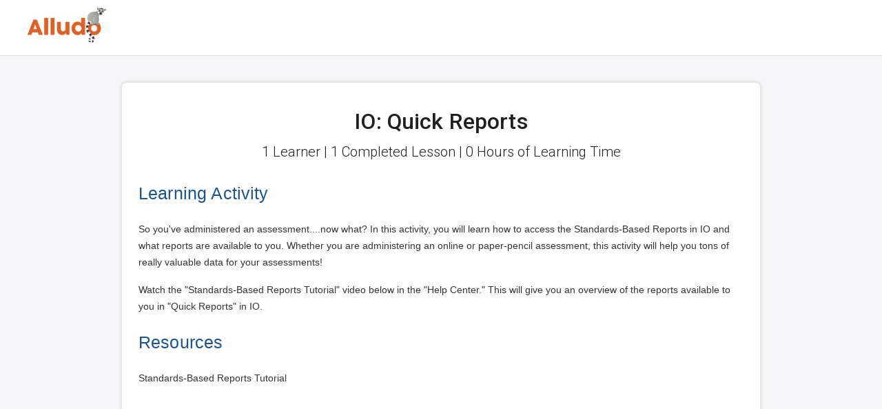

--- FILE ---
content_type: text/html; charset=utf-8
request_url: https://app.alludolearning.com/m/activities/137418-io-quick-reports
body_size: 7790
content:
<!DOCTYPE html>
<html lang='en'>
<head>
<title>IO: Quick Reports · Alludo</title>
<meta charset='utf-8'>
<meta content='width=device-width, initial-scale=1.0, maximum-scale=1.0, user-scalable=0' name='viewport'>
<meta content='IE=edge,chrome=1' http-equiv='X-UA-Compatible'>
<meta content='text/html; charset=UTF-8' http-equiv='Content-Type'>
<meta content='yes' name='mobile-web-app-capable'>
<meta content='production' name='rails-env'>
<meta name="csrf-param" content="authenticity_token" />
<meta name="csrf-token" content="PsogrO5bZSdkFKB9zk2GF6ekQvADWhYkTJueeKSwXYXUnD_R4dsjKub5KkQdCHKtUpCSoRUGSXyqn67plOYyoA" />
<meta name="action-cable-url" content="/cable" />
<link href='/manifest.json' rel='manifest'>
<script src="https://cdn-alludo.alludolearning.com/assets/swiper-bundle.min-87eaa9e1.js"></script>
<script type="importmap" data-turbo-track="reload">{
  "imports": {
    "@hotwired/stimulus": "https://cdn-alludo.alludolearning.com/assets/stimulus.min-4b1e420e.js",
    "@hotwired/stimulus-loading": "https://cdn-alludo.alludolearning.com/assets/stimulus-loading-1fc53fe7.js",
    "@hotwired/turbo-rails": "https://cdn-alludo.alludolearning.com/assets/turbo.min-fae85750.js",
    "@rails/actioncable": "https://cdn-alludo.alludolearning.com/assets/actioncable.esm-e0ec9819.js",
    "@popperjs/core": "https://cdn-alludo.alludolearning.com/assets/@popperjs--core-92db964b.js",
    "bootstrap": "https://cdn-alludo.alludolearning.com/assets/bootstrap-d29f9298.js",
    "bootstrap-modbox": "https://cdn-alludo.alludolearning.com/assets/bootstrap-modbox-5785f132.js",
    "body-scroll-lock": "https://cdn-alludo.alludolearning.com/assets/body-scroll-lock-7de07394.js",
    "huebee": "https://cdn-alludo.alludolearning.com/assets/huebee-ee1c8d68.js",
    "local-time": "https://cdn-alludo.alludolearning.com/assets/local-time-a331fc59.js",
    "lodash": "https://cdn-alludo.alludolearning.com/assets/lodash-994fe0db.js",
    "firebase/app": "https://cdnjs.cloudflare.com/ajax/libs/firebase/10.14.1/firebase-app.min.js",
    "firebase/messaging": "https://cdnjs.cloudflare.com/ajax/libs/firebase/10.14.1/firebase-messaging.min.js",
    "tributejs": "https://cdn-alludo.alludolearning.com/assets/tributejs-11bf7fcc.js",
    "apexcharts": "https://cdn-alludo.alludolearning.com/assets/apexcharts-3c435157.js",
    "ev-emitter": "https://cdn-alludo.alludolearning.com/assets/ev-emitter-49805076.js",
    "unipointer": "https://cdn-alludo.alludolearning.com/assets/unipointer-a23d8e89.js",
    "moment": "https://cdn-alludo.alludolearning.com/assets/moment-50562d64.js",
    "tom-select": "https://cdn-alludo.alludolearning.com/assets/tom-select-c1f8d1ab.js",
    "tui-tree": "https://cdn-alludo.alludolearning.com/assets/tui-tree-287bdb9c.js",
    "tui-context-menu": "https://cdn-alludo.alludolearning.com/assets/tui-context-menu-4b9de06a.js",
    "flatpickr": "https://cdn-alludo.alludolearning.com/assets/flatpickr-bc43d5e1.js",
    "sortablejs": "https://cdn-alludo.alludolearning.com/assets/sortablejs-c98f01cb.js",
    "application": "https://cdn-alludo.alludolearning.com/assets/application-6e12bd53.js",
    "controllers/addressable_collapse_controller": "https://cdn-alludo.alludolearning.com/assets/controllers/addressable_collapse_controller-38d74a20.js",
    "controllers/announcement_controller": "https://cdn-alludo.alludolearning.com/assets/controllers/announcement_controller-97337570.js",
    "controllers/apex_area_chart_controller": "https://cdn-alludo.alludolearning.com/assets/controllers/apex_area_chart_controller-38a6c2c0.js",
    "controllers/apex_bar_chart_controller": "https://cdn-alludo.alludolearning.com/assets/controllers/apex_bar_chart_controller-33d4fbbc.js",
    "controllers/apex_heat_map_controller": "https://cdn-alludo.alludolearning.com/assets/controllers/apex_heat_map_controller-14a0c4e2.js",
    "controllers/application": "https://cdn-alludo.alludolearning.com/assets/controllers/application-3affb389.js",
    "controllers/async_notification_controller": "https://cdn-alludo.alludolearning.com/assets/controllers/async_notification_controller-992bc227.js",
    "controllers/autosubmit_controller": "https://cdn-alludo.alludolearning.com/assets/controllers/autosubmit_controller-8f927b5f.js",
    "controllers/background_image_controller": "https://cdn-alludo.alludolearning.com/assets/controllers/background_image_controller-1277721e.js",
    "controllers/caret_insert_controller": "https://cdn-alludo.alludolearning.com/assets/controllers/caret_insert_controller-c46ea590.js",
    "controllers/clickable_controller": "https://cdn-alludo.alludolearning.com/assets/controllers/clickable_controller-52a1353d.js",
    "controllers/clipboard_controller": "https://cdn-alludo.alludolearning.com/assets/controllers/clipboard_controller-90188cb1.js",
    "controllers/collapsed_form_controller": "https://cdn-alludo.alludolearning.com/assets/controllers/collapsed_form_controller-fe38242c.js",
    "controllers/colorpicker_controller": "https://cdn-alludo.alludolearning.com/assets/controllers/colorpicker_controller-05f7417d.js",
    "controllers/conscious_confirm_controller": "https://cdn-alludo.alludolearning.com/assets/controllers/conscious_confirm_controller-5ec797db.js",
    "controllers/custom_email_recurrence_controller": "https://cdn-alludo.alludolearning.com/assets/controllers/custom_email_recurrence_controller-e7bb7c0c.js",
    "controllers/datepicker_controller": "https://cdn-alludo.alludolearning.com/assets/controllers/datepicker_controller-21d48a2e.js",
    "controllers/direct_upload_controller": "https://cdn-alludo.alludolearning.com/assets/controllers/direct_upload_controller-8df04d96.js",
    "controllers/dynamic_link_controller": "https://cdn-alludo.alludolearning.com/assets/controllers/dynamic_link_controller-f64c2558.js",
    "controllers/editor_background_controller": "https://cdn-alludo.alludolearning.com/assets/controllers/editor_background_controller-90b94753.js",
    "controllers/embedly_controller": "https://cdn-alludo.alludolearning.com/assets/controllers/embedly_controller-e85be5fc.js",
    "controllers/evidence_controller": "https://cdn-alludo.alludolearning.com/assets/controllers/evidence_controller-e69cb8e7.js",
    "controllers/flashes_controller": "https://cdn-alludo.alludolearning.com/assets/controllers/flashes_controller-2ce92653.js",
    "controllers/form_validation_controller": "https://cdn-alludo.alludolearning.com/assets/controllers/form_validation_controller-4acfc6d4.js",
    "controllers/frame_prefetch_controller": "https://cdn-alludo.alludolearning.com/assets/controllers/frame_prefetch_controller-79ef58af.js",
    "controllers/heavy_filter_controller": "https://cdn-alludo.alludolearning.com/assets/controllers/heavy_filter_controller-42255185.js",
    "controllers/image_popup_controller": "https://cdn-alludo.alludolearning.com/assets/controllers/image_popup_controller-50444738.js",
    "controllers/image_upload_controller": "https://cdn-alludo.alludolearning.com/assets/controllers/image_upload_controller-2c0ba803.js",
    "controllers": "https://cdn-alludo.alludolearning.com/assets/controllers/index-ee64e1f1.js",
    "controllers/infinite_carousel_controller": "https://cdn-alludo.alludolearning.com/assets/controllers/infinite_carousel_controller-aa9b408d.js",
    "controllers/javascript_select_controller": "https://cdn-alludo.alludolearning.com/assets/controllers/javascript_select_controller-98023140.js",
    "controllers/key_generator_controller": "https://cdn-alludo.alludolearning.com/assets/controllers/key_generator_controller-b832c35a.js",
    "controllers/local_feed_controller": "https://cdn-alludo.alludolearning.com/assets/controllers/local_feed_controller-c63527f1.js",
    "controllers/mass_operation_controller": "https://cdn-alludo.alludolearning.com/assets/controllers/mass_operation_controller-22f3e58e.js",
    "controllers/mobile_navigation_controller": "https://cdn-alludo.alludolearning.com/assets/controllers/mobile_navigation_controller-1723bf51.js",
    "controllers/modal_autoopen_controller": "https://cdn-alludo.alludolearning.com/assets/controllers/modal_autoopen_controller-02be2ed0.js",
    "controllers/nested_attributes_controller": "https://cdn-alludo.alludolearning.com/assets/controllers/nested_attributes_controller-8647b7e3.js",
    "controllers/nested_checkboxes_controller": "https://cdn-alludo.alludolearning.com/assets/controllers/nested_checkboxes_controller-f86d27ab.js",
    "controllers/nested_collapse_controller": "https://cdn-alludo.alludolearning.com/assets/controllers/nested_collapse_controller-9174fc83.js",
    "controllers/notifications_counter_controller": "https://cdn-alludo.alludolearning.com/assets/controllers/notifications_counter_controller-41b7e098.js",
    "controllers/notifications_dropdown_controller": "https://cdn-alludo.alludolearning.com/assets/controllers/notifications_dropdown_controller-e28b4a66.js",
    "controllers/observed_collapse_controller": "https://cdn-alludo.alludolearning.com/assets/controllers/observed_collapse_controller-7c23be7d.js",
    "controllers/optional_input_controller": "https://cdn-alludo.alludolearning.com/assets/controllers/optional_input_controller-76f6d641.js",
    "controllers/password_strength_controller": "https://cdn-alludo.alludolearning.com/assets/controllers/password_strength_controller-75b4e8c8.js",
    "controllers/product_quantity_controller": "https://cdn-alludo.alludolearning.com/assets/controllers/product_quantity_controller-70789a44.js",
    "controllers/push_notifications_controller": "https://cdn-alludo.alludolearning.com/assets/controllers/push_notifications_controller-e50f86d5.js",
    "controllers/quick_direct_upload_controller": "https://cdn-alludo.alludolearning.com/assets/controllers/quick_direct_upload_controller-65d0ed3b.js",
    "controllers/quick_multi_select_controller": "https://cdn-alludo.alludolearning.com/assets/controllers/quick_multi_select_controller-92064413.js",
    "controllers/radio_optional_input_controller": "https://cdn-alludo.alludolearning.com/assets/controllers/radio_optional_input_controller-4a304d3b.js",
    "controllers/record_stream_controller": "https://cdn-alludo.alludolearning.com/assets/controllers/record_stream_controller-1d4e0af3.js",
    "controllers/restful_checkbox_controller": "https://cdn-alludo.alludolearning.com/assets/controllers/restful_checkbox_controller-9b5834de.js",
    "controllers/rich_editor_controller": "https://cdn-alludo.alludolearning.com/assets/controllers/rich_editor_controller-3da23fbe.js",
    "controllers/rich_email_editor_controller": "https://cdn-alludo.alludolearning.com/assets/controllers/rich_email_editor_controller-d69f7178.js",
    "controllers/search_controller": "https://cdn-alludo.alludolearning.com/assets/controllers/search_controller-f4a9fdfe.js",
    "controllers/search_query_sync_controller": "https://cdn-alludo.alludolearning.com/assets/controllers/search_query_sync_controller-c52daa1c.js",
    "controllers/selector_cascade_controller": "https://cdn-alludo.alludolearning.com/assets/controllers/selector_cascade_controller-f39a7cc2.js",
    "controllers/smart_collapse_controller": "https://cdn-alludo.alludolearning.com/assets/controllers/smart_collapse_controller-1bda55b7.js",
    "controllers/sortable_controller": "https://cdn-alludo.alludolearning.com/assets/controllers/sortable_controller-e9d63554.js",
    "controllers/sum_counter_controller": "https://cdn-alludo.alludolearning.com/assets/controllers/sum_counter_controller-560ddd08.js",
    "controllers/tab_linking_controller": "https://cdn-alludo.alludolearning.com/assets/controllers/tab_linking_controller-5f8fff89.js",
    "controllers/tooltip_controller": "https://cdn-alludo.alludolearning.com/assets/controllers/tooltip_controller-d113c80e.js",
    "controllers/treeview_controller": "https://cdn-alludo.alludolearning.com/assets/controllers/treeview_controller-00ffa3f1.js",
    "controllers/unsaved_warning_controller": "https://cdn-alludo.alludolearning.com/assets/controllers/unsaved_warning_controller-5790bf44.js",
    "controllers/variant_selector_controller": "https://cdn-alludo.alludolearning.com/assets/controllers/variant_selector_controller-9779273e.js",
    "controllers/video_form_controller": "https://cdn-alludo.alludolearning.com/assets/controllers/video_form_controller-b4e16190.js",
    "controllers/video_uploader_controller": "https://cdn-alludo.alludolearning.com/assets/controllers/video_uploader_controller-bc63a4b4.js",
    "utils/fancy_message": "https://cdn-alludo.alludolearning.com/assets/utils/fancy_message-ae4a4b50.js",
    "vendor/froala_plugins": "https://cdn-alludo.alludolearning.com/assets/vendor/froala_plugins-067c2b23.js"
  }
}</script>
<link rel="modulepreload" href="https://cdn-alludo.alludolearning.com/assets/stimulus.min-4b1e420e.js">
<link rel="modulepreload" href="https://cdn-alludo.alludolearning.com/assets/stimulus-loading-1fc53fe7.js">
<link rel="modulepreload" href="https://cdn-alludo.alludolearning.com/assets/turbo.min-fae85750.js">
<link rel="modulepreload" href="https://cdn-alludo.alludolearning.com/assets/actioncable.esm-e0ec9819.js">
<link rel="modulepreload" href="https://cdn-alludo.alludolearning.com/assets/@popperjs--core-92db964b.js">
<link rel="modulepreload" href="https://cdn-alludo.alludolearning.com/assets/bootstrap-d29f9298.js">
<link rel="modulepreload" href="https://cdn-alludo.alludolearning.com/assets/bootstrap-modbox-5785f132.js">
<link rel="modulepreload" href="https://cdn-alludo.alludolearning.com/assets/body-scroll-lock-7de07394.js">
<link rel="modulepreload" href="https://cdn-alludo.alludolearning.com/assets/huebee-ee1c8d68.js">
<link rel="modulepreload" href="https://cdn-alludo.alludolearning.com/assets/local-time-a331fc59.js">
<link rel="modulepreload" href="https://cdn-alludo.alludolearning.com/assets/lodash-994fe0db.js">
<link rel="modulepreload" href="https://cdnjs.cloudflare.com/ajax/libs/firebase/10.14.1/firebase-app.min.js">
<link rel="modulepreload" href="https://cdnjs.cloudflare.com/ajax/libs/firebase/10.14.1/firebase-messaging.min.js">
<link rel="modulepreload" href="https://cdn-alludo.alludolearning.com/assets/tributejs-11bf7fcc.js">
<link rel="modulepreload" href="https://cdn-alludo.alludolearning.com/assets/apexcharts-3c435157.js">
<link rel="modulepreload" href="https://cdn-alludo.alludolearning.com/assets/ev-emitter-49805076.js">
<link rel="modulepreload" href="https://cdn-alludo.alludolearning.com/assets/unipointer-a23d8e89.js">
<link rel="modulepreload" href="https://cdn-alludo.alludolearning.com/assets/moment-50562d64.js">
<link rel="modulepreload" href="https://cdn-alludo.alludolearning.com/assets/tom-select-c1f8d1ab.js">
<link rel="modulepreload" href="https://cdn-alludo.alludolearning.com/assets/tui-tree-287bdb9c.js">
<link rel="modulepreload" href="https://cdn-alludo.alludolearning.com/assets/tui-context-menu-4b9de06a.js">
<link rel="modulepreload" href="https://cdn-alludo.alludolearning.com/assets/flatpickr-bc43d5e1.js">
<link rel="modulepreload" href="https://cdn-alludo.alludolearning.com/assets/sortablejs-c98f01cb.js">
<link rel="modulepreload" href="https://cdn-alludo.alludolearning.com/assets/application-6e12bd53.js">
<link rel="modulepreload" href="https://cdn-alludo.alludolearning.com/assets/controllers/addressable_collapse_controller-38d74a20.js">
<link rel="modulepreload" href="https://cdn-alludo.alludolearning.com/assets/controllers/announcement_controller-97337570.js">
<link rel="modulepreload" href="https://cdn-alludo.alludolearning.com/assets/controllers/apex_area_chart_controller-38a6c2c0.js">
<link rel="modulepreload" href="https://cdn-alludo.alludolearning.com/assets/controllers/apex_bar_chart_controller-33d4fbbc.js">
<link rel="modulepreload" href="https://cdn-alludo.alludolearning.com/assets/controllers/apex_heat_map_controller-14a0c4e2.js">
<link rel="modulepreload" href="https://cdn-alludo.alludolearning.com/assets/controllers/application-3affb389.js">
<link rel="modulepreload" href="https://cdn-alludo.alludolearning.com/assets/controllers/async_notification_controller-992bc227.js">
<link rel="modulepreload" href="https://cdn-alludo.alludolearning.com/assets/controllers/autosubmit_controller-8f927b5f.js">
<link rel="modulepreload" href="https://cdn-alludo.alludolearning.com/assets/controllers/background_image_controller-1277721e.js">
<link rel="modulepreload" href="https://cdn-alludo.alludolearning.com/assets/controllers/caret_insert_controller-c46ea590.js">
<link rel="modulepreload" href="https://cdn-alludo.alludolearning.com/assets/controllers/clickable_controller-52a1353d.js">
<link rel="modulepreload" href="https://cdn-alludo.alludolearning.com/assets/controllers/clipboard_controller-90188cb1.js">
<link rel="modulepreload" href="https://cdn-alludo.alludolearning.com/assets/controllers/collapsed_form_controller-fe38242c.js">
<link rel="modulepreload" href="https://cdn-alludo.alludolearning.com/assets/controllers/colorpicker_controller-05f7417d.js">
<link rel="modulepreload" href="https://cdn-alludo.alludolearning.com/assets/controllers/conscious_confirm_controller-5ec797db.js">
<link rel="modulepreload" href="https://cdn-alludo.alludolearning.com/assets/controllers/custom_email_recurrence_controller-e7bb7c0c.js">
<link rel="modulepreload" href="https://cdn-alludo.alludolearning.com/assets/controllers/datepicker_controller-21d48a2e.js">
<link rel="modulepreload" href="https://cdn-alludo.alludolearning.com/assets/controllers/direct_upload_controller-8df04d96.js">
<link rel="modulepreload" href="https://cdn-alludo.alludolearning.com/assets/controllers/dynamic_link_controller-f64c2558.js">
<link rel="modulepreload" href="https://cdn-alludo.alludolearning.com/assets/controllers/editor_background_controller-90b94753.js">
<link rel="modulepreload" href="https://cdn-alludo.alludolearning.com/assets/controllers/embedly_controller-e85be5fc.js">
<link rel="modulepreload" href="https://cdn-alludo.alludolearning.com/assets/controllers/evidence_controller-e69cb8e7.js">
<link rel="modulepreload" href="https://cdn-alludo.alludolearning.com/assets/controllers/flashes_controller-2ce92653.js">
<link rel="modulepreload" href="https://cdn-alludo.alludolearning.com/assets/controllers/form_validation_controller-4acfc6d4.js">
<link rel="modulepreload" href="https://cdn-alludo.alludolearning.com/assets/controllers/frame_prefetch_controller-79ef58af.js">
<link rel="modulepreload" href="https://cdn-alludo.alludolearning.com/assets/controllers/heavy_filter_controller-42255185.js">
<link rel="modulepreload" href="https://cdn-alludo.alludolearning.com/assets/controllers/image_popup_controller-50444738.js">
<link rel="modulepreload" href="https://cdn-alludo.alludolearning.com/assets/controllers/image_upload_controller-2c0ba803.js">
<link rel="modulepreload" href="https://cdn-alludo.alludolearning.com/assets/controllers/index-ee64e1f1.js">
<link rel="modulepreload" href="https://cdn-alludo.alludolearning.com/assets/controllers/infinite_carousel_controller-aa9b408d.js">
<link rel="modulepreload" href="https://cdn-alludo.alludolearning.com/assets/controllers/javascript_select_controller-98023140.js">
<link rel="modulepreload" href="https://cdn-alludo.alludolearning.com/assets/controllers/key_generator_controller-b832c35a.js">
<link rel="modulepreload" href="https://cdn-alludo.alludolearning.com/assets/controllers/local_feed_controller-c63527f1.js">
<link rel="modulepreload" href="https://cdn-alludo.alludolearning.com/assets/controllers/mass_operation_controller-22f3e58e.js">
<link rel="modulepreload" href="https://cdn-alludo.alludolearning.com/assets/controllers/mobile_navigation_controller-1723bf51.js">
<link rel="modulepreload" href="https://cdn-alludo.alludolearning.com/assets/controllers/modal_autoopen_controller-02be2ed0.js">
<link rel="modulepreload" href="https://cdn-alludo.alludolearning.com/assets/controllers/nested_attributes_controller-8647b7e3.js">
<link rel="modulepreload" href="https://cdn-alludo.alludolearning.com/assets/controllers/nested_checkboxes_controller-f86d27ab.js">
<link rel="modulepreload" href="https://cdn-alludo.alludolearning.com/assets/controllers/nested_collapse_controller-9174fc83.js">
<link rel="modulepreload" href="https://cdn-alludo.alludolearning.com/assets/controllers/notifications_counter_controller-41b7e098.js">
<link rel="modulepreload" href="https://cdn-alludo.alludolearning.com/assets/controllers/notifications_dropdown_controller-e28b4a66.js">
<link rel="modulepreload" href="https://cdn-alludo.alludolearning.com/assets/controllers/observed_collapse_controller-7c23be7d.js">
<link rel="modulepreload" href="https://cdn-alludo.alludolearning.com/assets/controllers/optional_input_controller-76f6d641.js">
<link rel="modulepreload" href="https://cdn-alludo.alludolearning.com/assets/controllers/password_strength_controller-75b4e8c8.js">
<link rel="modulepreload" href="https://cdn-alludo.alludolearning.com/assets/controllers/product_quantity_controller-70789a44.js">
<link rel="modulepreload" href="https://cdn-alludo.alludolearning.com/assets/controllers/push_notifications_controller-e50f86d5.js">
<link rel="modulepreload" href="https://cdn-alludo.alludolearning.com/assets/controllers/quick_direct_upload_controller-65d0ed3b.js">
<link rel="modulepreload" href="https://cdn-alludo.alludolearning.com/assets/controllers/quick_multi_select_controller-92064413.js">
<link rel="modulepreload" href="https://cdn-alludo.alludolearning.com/assets/controllers/radio_optional_input_controller-4a304d3b.js">
<link rel="modulepreload" href="https://cdn-alludo.alludolearning.com/assets/controllers/record_stream_controller-1d4e0af3.js">
<link rel="modulepreload" href="https://cdn-alludo.alludolearning.com/assets/controllers/restful_checkbox_controller-9b5834de.js">
<link rel="modulepreload" href="https://cdn-alludo.alludolearning.com/assets/controllers/rich_editor_controller-3da23fbe.js">
<link rel="modulepreload" href="https://cdn-alludo.alludolearning.com/assets/controllers/rich_email_editor_controller-d69f7178.js">
<link rel="modulepreload" href="https://cdn-alludo.alludolearning.com/assets/controllers/search_controller-f4a9fdfe.js">
<link rel="modulepreload" href="https://cdn-alludo.alludolearning.com/assets/controllers/search_query_sync_controller-c52daa1c.js">
<link rel="modulepreload" href="https://cdn-alludo.alludolearning.com/assets/controllers/selector_cascade_controller-f39a7cc2.js">
<link rel="modulepreload" href="https://cdn-alludo.alludolearning.com/assets/controllers/smart_collapse_controller-1bda55b7.js">
<link rel="modulepreload" href="https://cdn-alludo.alludolearning.com/assets/controllers/sortable_controller-e9d63554.js">
<link rel="modulepreload" href="https://cdn-alludo.alludolearning.com/assets/controllers/sum_counter_controller-560ddd08.js">
<link rel="modulepreload" href="https://cdn-alludo.alludolearning.com/assets/controllers/tab_linking_controller-5f8fff89.js">
<link rel="modulepreload" href="https://cdn-alludo.alludolearning.com/assets/controllers/tooltip_controller-d113c80e.js">
<link rel="modulepreload" href="https://cdn-alludo.alludolearning.com/assets/controllers/treeview_controller-00ffa3f1.js">
<link rel="modulepreload" href="https://cdn-alludo.alludolearning.com/assets/controllers/unsaved_warning_controller-5790bf44.js">
<link rel="modulepreload" href="https://cdn-alludo.alludolearning.com/assets/controllers/variant_selector_controller-9779273e.js">
<link rel="modulepreload" href="https://cdn-alludo.alludolearning.com/assets/controllers/video_form_controller-b4e16190.js">
<link rel="modulepreload" href="https://cdn-alludo.alludolearning.com/assets/controllers/video_uploader_controller-bc63a4b4.js">
<link rel="modulepreload" href="https://cdn-alludo.alludolearning.com/assets/utils/fancy_message-ae4a4b50.js">
<link rel="modulepreload" href="https://cdn-alludo.alludolearning.com/assets/vendor/froala_plugins-067c2b23.js">
<script type="module">import "application"</script>
<!-- / Froala is a pain in the ass and I couldn't make it work with ES6 modules without Webpack... -->
<script src="https://cdn-alludo.alludolearning.com/assets/froala/froala_editor.min-dd857ccf.js"></script>
<script src="https://cdn-alludo.alludolearning.com/assets/froala/plugins/align.min-a4aa22ef.js"></script>
<script src="https://cdn-alludo.alludolearning.com/assets/froala/plugins/code_view.min-c0153933.js"></script>
<script src="https://cdn-alludo.alludolearning.com/assets/froala/plugins/code_beautifier.min-27ac9406.js"></script>
<script src="https://cdn-alludo.alludolearning.com/assets/froala/plugins/colors.min-29ee18fc.js"></script>
<script src="https://cdn-alludo.alludolearning.com/assets/froala/plugins/draggable.min-69030cd3.js"></script>
<script src="https://cdn-alludo.alludolearning.com/assets/froala/plugins/emoticons.min-a4ebc751.js"></script>
<script src="https://cdn-alludo.alludolearning.com/assets/froala/plugins/entities.min-2ad9be5b.js"></script>
<script src="https://cdn-alludo.alludolearning.com/assets/froala/plugins/file.min-0a2347ec.js"></script>
<script src="https://cdn-alludo.alludolearning.com/assets/froala/plugins/font_family.min-1539e952.js"></script>
<script src="https://cdn-alludo.alludolearning.com/assets/froala/plugins/font_size.min-2b01bca3.js"></script>
<script src="https://cdn-alludo.alludolearning.com/assets/froala/plugins/inline_style.min-d6021536.js"></script>
<script src="https://cdn-alludo.alludolearning.com/assets/froala/plugins/image.min-d9373f96.js"></script>
<script src="https://cdn-alludo.alludolearning.com/assets/froala/plugins/line_breaker.min-81da4856.js"></script>
<script src="https://cdn-alludo.alludolearning.com/assets/froala/plugins/line_height.min-3e3a5a41.js"></script>
<script src="https://cdn-alludo.alludolearning.com/assets/froala/plugins/link.min-5038c2c7.js"></script>
<script src="https://cdn-alludo.alludolearning.com/assets/froala/plugins/lists.min-5a7c3147.js"></script>
<script src="https://cdn-alludo.alludolearning.com/assets/froala/plugins/markdown.min-c41675b9.js"></script>
<script src="https://cdn-alludo.alludolearning.com/assets/froala/plugins/paragraph_format.min-00c62414.js"></script>
<script src="https://cdn-alludo.alludolearning.com/assets/froala/plugins/paragraph_style.min-c2534da7.js"></script>
<script src="https://cdn-alludo.alludolearning.com/assets/froala/plugins/quote.min-4224a109.js"></script>
<script src="https://cdn-alludo.alludolearning.com/assets/froala/plugins/quick_insert.min-f87ccb3a.js"></script>
<script src="https://cdn-alludo.alludolearning.com/assets/froala/plugins/save.min-6b593c31.js"></script>
<script src="https://cdn-alludo.alludolearning.com/assets/froala/plugins/table.min-dcd5aae6.js"></script>
<script src="https://cdn-alludo.alludolearning.com/assets/froala/plugins/track_changes.min-234f8431.js"></script>
<script src="https://cdn-alludo.alludolearning.com/assets/froala/plugins/url.min-d3e27800.js"></script>
<script src="https://cdn-alludo.alludolearning.com/assets/froala/plugins/video.min-7fb3f416.js"></script>
<script src="https://cdn-alludo.alludolearning.com/assets/froala/plugins/fullscreen.min-869a0d03.js"></script>
<script src="https://cdn-alludo.alludolearning.com/assets/froala/plugins/word_paste.min-578b79ce.js"></script>
<script src="https://cdn-alludo.alludolearning.com/assets/froala/third_party/embedly.min-ebd3bbc4.js"></script>
<link rel="stylesheet" href="https://cdn-alludo.alludolearning.com/assets/application-227798bb.css" data-turbo-track="reload" />
<link rel="icon" type="image/png" href="https://cdn-alludo.alludolearning.com/assets/favicons/favicon-48x48-239daa29.png" sizes="48x48" />
<link rel="icon" type="image/png" href="https://cdn-alludo.alludolearning.com/assets/favicons/favicon-96x96-6b6692ae.png" sizes="96x96" />
<link rel="icon" type="image/png" href="https://cdn-alludo.alludolearning.com/assets/favicons/favicon-144x144-ae1f36fe.png" sizes="144x144" />
<link rel="icon" type="image/png" href="https://cdn-alludo.alludolearning.com/assets/favicons/favicon-192x192-db600e7d.png" sizes="192x192" />
<link rel="icon" type="image/png" href="https://cdn-alludo.alludolearning.com/assets/favicons/favicon-256x256-3dc3f2ab.png" sizes="256x256" />
<link rel="icon" type="image/png" href="https://cdn-alludo.alludolearning.com/assets/favicons/favicon-384x384-9111570e.png" sizes="384x384" />
<link rel="icon" type="image/png" href="https://cdn-alludo.alludolearning.com/assets/favicons/favicon-512x512-6f2c94e7.png" sizes="512x512" />
<link rel="apple-touch-icon" type="image/png" href="https://cdn-alludo.alludolearning.com/assets/favicons/apple-touch-icon-57x57-8703bcc2.png" sizes="57x57" />
<link rel="apple-touch-icon" type="image/png" href="https://cdn-alludo.alludolearning.com/assets/favicons/apple-touch-icon-60x60-c7dd1282.png" sizes="60x60" />
<link rel="apple-touch-icon" type="image/png" href="https://cdn-alludo.alludolearning.com/assets/favicons/apple-touch-icon-72x72-49309ca7.png" sizes="72x72" />
<link rel="apple-touch-icon" type="image/png" href="https://cdn-alludo.alludolearning.com/assets/favicons/apple-touch-icon-76x76-91139880.png" sizes="76x76" />
<link rel="apple-touch-icon" type="image/png" href="https://cdn-alludo.alludolearning.com/assets/favicons/apple-touch-icon-114x114-18848d47.png" sizes="114x114" />
<link rel="apple-touch-icon" type="image/png" href="https://cdn-alludo.alludolearning.com/assets/favicons/apple-touch-icon-120x120-a3f83b38.png" sizes="120x120" />
<link rel="apple-touch-icon" type="image/png" href="https://cdn-alludo.alludolearning.com/assets/favicons/apple-touch-icon-152x152-2a984213.png" sizes="152x152" />
<link rel="apple-touch-icon" type="image/png" href="https://cdn-alludo.alludolearning.com/assets/favicons/apple-touch-icon-167x167-08364158.png" sizes="167x167" />
<link rel="apple-touch-icon" type="image/png" href="https://cdn-alludo.alludolearning.com/assets/favicons/apple-touch-icon-180x180-21ecd2af.png" sizes="180x180" />
<link color='#f6f6f9' href='https://cdn-alludo.alludolearning.com/assets/favicons/favicon-3d3b6c18.svg' rel='mask-icon'>
<meta content='#f6f6f9' name='msapplication-TileColor'>
<meta content='https://cdn-alludo.alludolearning.com/assets/favicons/favicon-144x144-ae1f36fe.png' name='msapplication-TileImage'>

<!-- Google Tag Manager -->
<script>
  (function(w,d,s,l,i){w[l]=w[l]||[];w[l].push({'gtm.start':
  new Date().getTime(),event:'gtm.js'});var f=d.getElementsByTagName(s)[0],
  j=d.createElement(s),dl=l!='dataLayer'?'&l='+l:'';j.async=true;j.src=
  'https://www.googletagmanager.com/gtm.js?id='+i+dl;f.parentNode.insertBefore(j,f);
  })(window,document,'script','dataLayer','GTM-MC5C9MD');
</script>
<!-- End Google Tag Manager -->


<link href='https://app.alludolearning.com/m/activities/137418-io-quick-reports' rel='canonical'>
<meta content='Standards-Based Reports in IO provide valuable assessment data. Access reports on test performance, standards mastery, item analysis, and more. Learn to navigate Quick Reports for key insights.' name='description'>

<body id='marketing_pages_show' locale='en'>
<!-- Google Tag Manager (noscript) -->
<noscript>
<iframe height='0' src='https://www.googletagmanager.com/ns.html?id=GTM-MC5C9MD' style='display:none;visibility:hidden' width='0'></iframe>
</noscript>
<!-- End Google Tag Manager (noscript) -->

<header class='header'>
<div class='container'>
<div class='row justify-content-between'>
<div class='col d-flex'>
<a aria-label='Logo' class='header_logo' href='/'></a>
</div>
</div>
</div>
</header>
<main class='full-background-image'>
<div class='container container-wrapper mb-3'>
<section class='row mb-0'>
<div class='activity-view_main-content col-10 offset-1'>
<section class='section_card mb-2 mb-sm-3 py-5'>
<div class='text-center'>
<h1>IO: Quick Reports</h1>
<section class='text-center lead mt-2 mb-3' id='quick_stats'>
1 Learner
|
1 Completed Lesson
|
0 Hours of Learning Time
</section>

</div>
<style>
.course_editor_1266 .fr-view h1, .course_editor_1266 h1 {
color: #333333;
}
.course_editor_1266 .fr-view h2, .course_editor_1266 h2 {
color: #1C558E;
font-family: Verdana,Geneva,sans-serif;
font-size: 30px;
font-weight: normal;
}
.course_editor_1266 .fr-view h3, .course_editor_1266 h3 {
color: #1C558E;
font-family: Verdana,Geneva,sans-serif;
font-size: 30px;
font-weight: normal;
}
.course_editor_1266 .fr-view h4, .course_editor_1266 h4 {
color: #333333;
font-family: Verdana,Geneva,sans-serif;
}
.course_editor_1266 .fr-view p, .course_editor_1266 p {
color: #333333;
font-family: Verdana,Geneva,sans-serif;
font-size: 14px;
font-weight: normal;
}
.course_editor_1266 .fr-view li, .course_editor_1266 li {
color: #333333;
font-family: Verdana,Geneva,sans-serif;
font-size: 14px;
font-weight: normal;
}
</style>

<div class='course_editor_1266'>
<div class='fr-view'><h2>Learning Activity</h2></div>
</div>


<style>
.course_editor_1266 .fr-view h1, .course_editor_1266 h1 {
color: #333333;
}
.course_editor_1266 .fr-view h2, .course_editor_1266 h2 {
color: #1C558E;
font-family: Verdana,Geneva,sans-serif;
font-size: 30px;
font-weight: normal;
}
.course_editor_1266 .fr-view h3, .course_editor_1266 h3 {
color: #1C558E;
font-family: Verdana,Geneva,sans-serif;
font-size: 30px;
font-weight: normal;
}
.course_editor_1266 .fr-view h4, .course_editor_1266 h4 {
color: #333333;
font-family: Verdana,Geneva,sans-serif;
}
.course_editor_1266 .fr-view p, .course_editor_1266 p {
color: #333333;
font-family: Verdana,Geneva,sans-serif;
font-size: 14px;
font-weight: normal;
}
.course_editor_1266 .fr-view li, .course_editor_1266 li {
color: #333333;
font-family: Verdana,Geneva,sans-serif;
font-size: 14px;
font-weight: normal;
}
</style>

<div class='course_editor_1266'>
<div class='fr-view'><p>So you&#39;ve administered an assessment....now what? In this activity, you will learn how to access the Standards-Based Reports in IO and what reports are available to you. Whether you are administering an online or paper-pencil assessment, this activity will help you tons of really valuable data for your assessments!</p><p>Watch the &quot;Standards-Based Reports Tutorial&quot; video below in the &quot;Help Center.&quot; This will give you an overview of the reports available to you in &quot;Quick Reports&quot; in IO.&nbsp;</p></div>
</div>

<style>
.course_editor_1266 .fr-view h1, .course_editor_1266 h1 {
color: #333333;
}
.course_editor_1266 .fr-view h2, .course_editor_1266 h2 {
color: #1C558E;
font-family: Verdana,Geneva,sans-serif;
font-size: 30px;
font-weight: normal;
}
.course_editor_1266 .fr-view h3, .course_editor_1266 h3 {
color: #1C558E;
font-family: Verdana,Geneva,sans-serif;
font-size: 30px;
font-weight: normal;
}
.course_editor_1266 .fr-view h4, .course_editor_1266 h4 {
color: #333333;
font-family: Verdana,Geneva,sans-serif;
}
.course_editor_1266 .fr-view p, .course_editor_1266 p {
color: #333333;
font-family: Verdana,Geneva,sans-serif;
font-size: 14px;
font-weight: normal;
}
.course_editor_1266 .fr-view li, .course_editor_1266 li {
color: #333333;
font-family: Verdana,Geneva,sans-serif;
font-size: 14px;
font-weight: normal;
}
</style>

<div class='course_editor_1266'>
<div class='fr-view'><h2>Resources</h2></div>
</div>

<style>
.course_editor_1266 .fr-view h1, .course_editor_1266 h1 {
color: #333333;
}
.course_editor_1266 .fr-view h2, .course_editor_1266 h2 {
color: #1C558E;
font-family: Verdana,Geneva,sans-serif;
font-size: 30px;
font-weight: normal;
}
.course_editor_1266 .fr-view h3, .course_editor_1266 h3 {
color: #1C558E;
font-family: Verdana,Geneva,sans-serif;
font-size: 30px;
font-weight: normal;
}
.course_editor_1266 .fr-view h4, .course_editor_1266 h4 {
color: #333333;
font-family: Verdana,Geneva,sans-serif;
}
.course_editor_1266 .fr-view p, .course_editor_1266 p {
color: #333333;
font-family: Verdana,Geneva,sans-serif;
font-size: 14px;
font-weight: normal;
}
.course_editor_1266 .fr-view li, .course_editor_1266 li {
color: #333333;
font-family: Verdana,Geneva,sans-serif;
font-size: 14px;
font-weight: normal;
}
</style>

<div class='course_editor_1266'>
<div class='fr-view'><p>Standards-Based Reports Tutorial</p><p><span class="fr-video fr-fvc fr-dvb fr-draggable" contenteditable="false" draggable="true"><iframe src="https://www.youtube.com/embed/Q-mDYexRMPQ" frameborder="0" allowfullscreen="" class="fr-draggable" style="width: 665.528px; height: 390.906px;"></iframe></span></p><p><br></p></div>
</div>

<section class='mt-3'><div class="hs-cta-embed hs-cta-simple-placeholder hs-cta-embed-154468347825"
  style="max-width:100%; max-height:100%; width:400px;height:164.70486450195312px;margin:auto;" data-hubspot-wrapper-cta-id="154468347825">
  <a href="https://cta-service-cms2.hubspot.com/web-interactives/public/v1/track/redirect?encryptedPayload=AVxigLJda3qNwSCsDKFiDdKcHDN6lD0akMB8oyM62XlkpGy8kWOT3X0yH7kB6qyNmruYknYpzETBP9AgTxEga6QXZAn9Va95xyReF2P0OjEHB05Ov%2FsXoLXdKDsApqL%2BpJrXKNDBVqMWzz0t%2BMvjr3xkgFUG0f90KnbG%2BFlg%2B1KYWmPBLHGzr0%2BoillZK6KIXHlmFw%3D%3D&webInteractiveContentId=154468347825&portalId=6692779" target="_blank" rel="noopener" crossorigin="anonymous">
    <img alt="Close Achievement Gaps with Data-Driven Assessment &nbsp; Get the knowledge and resources to revolutionize student growth through actionable, real-time metrics." loading="lazy" src="https://no-cache.hubspot.com/cta/default/6692779/interactive-154468347825.png" style="height: 100%; width: 100%; object-fit: fill"
      onerror="this.style.display='none'" />
  </a>
</div></section>

<section class='mt-4'>
<h2 class='text-center mb-0'>
More
<u><a href="https://app.alludolearning.com/m/topics/19902-io">IO Activities</a></u>
</h2>
<p class='lead text-center'>Quickly deploy IO lessons to your entire district.</p>
<div class='cards-container wide mt-3'>
<div class='card third'>
<div class='card_head'>
<div class='card_complexity'>
<img class="card_complexity-icon" src="https://cdn-alludo.alludolearning.com/assets/icons/icon-circles-white-e2c35547.svg" />
</div>
</div>
<div class='card_body'>
<div class='card_body-top-row'>
<div class='card_body-heading'>
<h3 class='card_body-heading-title mb-0'><a href="https://app.alludolearning.com/m/activities/137413-io-getting-started-with-io">IO: Getting Started with IO</a></h3>
</div>
</div>
<div class='card_body-bottom-row'>
<div class='card_body-info'>
<div class='card_info-elements mt-1 mt-sm-2'>
<p class='card_info-text mb-0'>
Points <strong>25</strong>
| Time <strong>00:10</strong>
</p>
</div>
</div>
<a class="card_body-btn btn btn-primary square" href="https://app.alludolearning.com/m/activities/137413-io-getting-started-with-io"><img src="https://cdn-alludo.alludolearning.com/assets/icons/icon-play-952fca07.svg" /></a>
</div>
</div>
</div>
<div class='card third'>
<div class='card_head'>
<div class='card_complexity'>
<img class="card_complexity-icon" src="https://cdn-alludo.alludolearning.com/assets/icons/icon-circles-white-e2c35547.svg" />
</div>
</div>
<div class='card_body'>
<div class='card_body-top-row'>
<div class='card_body-heading'>
<h3 class='card_body-heading-title mb-0'><a href="https://app.alludolearning.com/m/activities/137414-io-assessment-with-content">IO: Assessment with Content</a></h3>
</div>
</div>
<div class='card_body-bottom-row'>
<div class='card_body-info'>
<div class='card_info-elements mt-1 mt-sm-2'>
<p class='card_info-text mb-0'>
Points <strong>75</strong>
| Time <strong>00:45</strong>
</p>
</div>
</div>
<a class="card_body-btn btn btn-primary square" href="https://app.alludolearning.com/m/activities/137414-io-assessment-with-content"><img src="https://cdn-alludo.alludolearning.com/assets/icons/icon-play-952fca07.svg" /></a>
</div>
</div>
</div>
<div class='card third'>
<div class='card_head'>
<div class='card_complexity'>
<img class="card_complexity-icon" src="https://cdn-alludo.alludolearning.com/assets/icons/icon-circles-white-e2c35547.svg" />
</div>
</div>
<div class='card_body'>
<div class='card_body-top-row'>
<div class='card_body-heading'>
<h3 class='card_body-heading-title mb-0'><a href="https://app.alludolearning.com/m/activities/137415-io-learning-through-collaboration">IO: Learning through Collaboration</a></h3>
</div>
</div>
<div class='card_body-bottom-row'>
<div class='card_body-info'>
<div class='card_info-elements mt-1 mt-sm-2'>
<p class='card_info-text mb-0'>
Points <strong>100</strong>
| Time <strong>01:00</strong>
</p>
</div>
</div>
<a class="card_body-btn btn btn-primary square" href="https://app.alludolearning.com/m/activities/137415-io-learning-through-collaboration"><img src="https://cdn-alludo.alludolearning.com/assets/icons/icon-play-952fca07.svg" /></a>
</div>
</div>
</div>
<div class='card third'>
<div class='card_head'>
<div class='card_complexity'>
<img class="card_complexity-icon" src="https://cdn-alludo.alludolearning.com/assets/icons/icon-circles-white-e2c35547.svg" />
</div>
</div>
<div class='card_body'>
<div class='card_body-top-row'>
<div class='card_body-heading'>
<h3 class='card_body-heading-title mb-0'><a href="https://app.alludolearning.com/m/activities/137412-io-student-portal">IO: Student Portal</a></h3>
</div>
</div>
<div class='card_body-bottom-row'>
<div class='card_body-info'>
<div class='card_info-elements mt-1 mt-sm-2'>
<p class='card_info-text mb-0'>
Points <strong>25</strong>
| Time <strong>00:15</strong>
</p>
</div>
</div>
<a class="card_body-btn btn btn-primary square" href="https://app.alludolearning.com/m/activities/137412-io-student-portal"><img src="https://cdn-alludo.alludolearning.com/assets/icons/icon-play-952fca07.svg" /></a>
</div>
</div>
</div>
<div class='card third'>
<div class='card_head'>
<div class='card_complexity'>
<img class="card_complexity-icon" src="https://cdn-alludo.alludolearning.com/assets/icons/icon-circles-white-e2c35547.svg" />
</div>
</div>
<div class='card_body'>
<div class='card_body-top-row'>
<div class='card_body-heading'>
<h3 class='card_body-heading-title mb-0'><a href="https://app.alludolearning.com/m/activities/137417-io-using-custom-classes-to-monitor-progress">IO: Using Custom Classes to Monitor Progress</a></h3>
</div>
</div>
<div class='card_body-bottom-row'>
<div class='card_body-info'>
<div class='card_info-elements mt-1 mt-sm-2'>
<p class='card_info-text mb-0'>
Points <strong>50</strong>
| Time <strong>00:20</strong>
</p>
</div>
</div>
<a class="card_body-btn btn btn-primary square" href="https://app.alludolearning.com/m/activities/137417-io-using-custom-classes-to-monitor-progress"><img src="https://cdn-alludo.alludolearning.com/assets/icons/icon-play-952fca07.svg" /></a>
</div>
</div>
</div>
<div class='card third'>
<div class='card_head'>
<div class='card_complexity'>
<img class="card_complexity-icon" src="https://cdn-alludo.alludolearning.com/assets/icons/icon-circles-white-e2c35547.svg" />
</div>
</div>
<div class='card_body'>
<div class='card_body-top-row'>
<div class='card_body-heading'>
<h3 class='card_body-heading-title mb-0'><a href="https://app.alludolearning.com/m/activities/137416-io-student-mastery-reports">IO: Student Mastery Reports</a></h3>
</div>
</div>
<div class='card_body-bottom-row'>
<div class='card_body-info'>
<div class='card_info-elements mt-1 mt-sm-2'>
<p class='card_info-text mb-0'>
Points <strong>50</strong>
| Time <strong>00:20</strong>
</p>
</div>
</div>
<a class="card_body-btn btn btn-primary square" href="https://app.alludolearning.com/m/activities/137416-io-student-mastery-reports"><img src="https://cdn-alludo.alludolearning.com/assets/icons/icon-play-952fca07.svg" /></a>
</div>
</div>
</div>
<div class='card third'>
<div class='card_head'>
<div class='card_complexity'>
<img class="card_complexity-icon" src="https://cdn-alludo.alludolearning.com/assets/icons/icon-circles-white-e2c35547.svg" />
</div>
</div>
<div class='card_body'>
<div class='card_body-top-row'>
<div class='card_body-heading'>
<h3 class='card_body-heading-title mb-0'><a href="https://app.alludolearning.com/m/activities/146382-io-build-your-own-custom-reports">IO: Build your own Custom Reports</a></h3>
</div>
</div>
<div class='card_body-bottom-row'>
<div class='card_body-info'>
<div class='card_info-elements mt-1 mt-sm-2'>
<p class='card_info-text mb-0'>
Points <strong>50</strong>
| Time <strong>00:20</strong>
</p>
</div>
</div>
<a class="card_body-btn btn btn-primary square" href="https://app.alludolearning.com/m/activities/146382-io-build-your-own-custom-reports"><img src="https://cdn-alludo.alludolearning.com/assets/icons/icon-play-952fca07.svg" /></a>
</div>
</div>
</div>
<div class='card third'>
<div class='card_head'>
<div class='card_complexity'>
<img class="card_complexity-icon" src="https://cdn-alludo.alludolearning.com/assets/icons/icon-circles-white-e2c35547.svg" />
</div>
</div>
<div class='card_body'>
<div class='card_body-top-row'>
<div class='card_body-heading'>
<h3 class='card_body-heading-title mb-0'><a href="https://app.alludolearning.com/m/activities/146383-io-the-data-driven-year">IO: The Data Driven Year</a></h3>
</div>
</div>
<div class='card_body-bottom-row'>
<div class='card_body-info'>
<div class='card_info-elements mt-1 mt-sm-2'>
<p class='card_info-text mb-0'>
Points <strong>25</strong>
| Time <strong>00:15</strong>
</p>
</div>
</div>
<a class="card_body-btn btn btn-primary square" href="https://app.alludolearning.com/m/activities/146383-io-the-data-driven-year"><img src="https://cdn-alludo.alludolearning.com/assets/icons/icon-play-952fca07.svg" /></a>
</div>
</div>
</div>

</div>
</section>

<section class='mt-6' id='using_districts'>
<p class='lead text-center mb-4'>Top districts trust Alludo to train teachers and staff</p>
<div class='d-flex flex-wrap flex-sm-column flex-lg-row justify-content-between mx-xs-0 mx-md-5'>
<img height="80" alt="Westmoreland IU7" class="mb-3 mx-auto max-content" src="https://cdn-alludo.alludolearning.com/district/logo/261/logo-1682436519.png" />
<img height="80" alt="Alludo" class="mb-3 mx-auto max-content" src="https://cdn-alludo.alludolearning.com/district/logo/2/logo-1677002404.png" />
<img height="80" alt="Val Verde Unified School District" class="mb-3 mx-auto max-content" src="https://cdn-alludo.alludolearning.com/district/logo/218/logo-1596169088.png" />
<img height="80" alt="San Ramon Valley Unified School District" class="mb-3 mx-auto max-content" src="https://cdn-alludo.alludolearning.com/district/logo/251/logo-1639408234.png" />
<img height="80" alt="PETE&amp;C 2025" class="mb-3 mx-auto max-content" src="https://cdn-alludo.alludolearning.com/district/logo/209/logo-1720539597.png" />
</div>
</section>

<section class='mt-3'><div class="hs-cta-embed hs-cta-simple-placeholder hs-cta-embed-154468347825"
  style="max-width:100%; max-height:100%; width:400px;height:164.70486450195312px;margin:auto;" data-hubspot-wrapper-cta-id="154468347825">
  <a href="https://cta-service-cms2.hubspot.com/web-interactives/public/v1/track/redirect?encryptedPayload=AVxigLJda3qNwSCsDKFiDdKcHDN6lD0akMB8oyM62XlkpGy8kWOT3X0yH7kB6qyNmruYknYpzETBP9AgTxEga6QXZAn9Va95xyReF2P0OjEHB05Ov%2FsXoLXdKDsApqL%2BpJrXKNDBVqMWzz0t%2BMvjr3xkgFUG0f90KnbG%2BFlg%2B1KYWmPBLHGzr0%2BoillZK6KIXHlmFw%3D%3D&webInteractiveContentId=154468347825&portalId=6692779" target="_blank" rel="noopener" crossorigin="anonymous">
    <img alt="Close Achievement Gaps with Data-Driven Assessment &nbsp; Get the knowledge and resources to revolutionize student growth through actionable, real-time metrics." loading="lazy" src="https://no-cache.hubspot.com/cta/default/6692779/interactive-154468347825.png" style="height: 100%; width: 100%; object-fit: fill"
      onerror="this.style.display='none'" />
  </a>
</div></section>

</section>
</div>
</section>

<div class='w-75 mx-auto'><p class='mx-auto my-0' id='legal-disclosure'>
ALLUDO, the ALLUDO logo, and PLAY. LEARN. LEAP. are trademarks or registered trademarks of
Alpenspruce Education Solutions Inc. in the United States and other countries around the world.
All other product and company names are trademarks or registered trademarks of their respective
holders. Unless specifically identified as such, Alpenspruce’s use of third-party trademarks does
not indicate any relationship, sponsorship, or endorsement between Alpenspruce and the owners of
these trademarks.
</p>
</div>

</div>
</main>
<footer class='footer small'>
<div class='container container-wrapper'>
<div class='footer_inner'>
<p class='footer_figcaption mb-0'>
&copy;
<a href='https://www.alludolearning.com'>Alludo</a>
2025 - Play. Learn. Leap.
</p>
<div class='footer_social-link-line'>
<a class="footer_social-link" target="_blank" href="https://www.linkedin.com/company/alludo"><img src="https://cdn-alludo.alludolearning.com/assets/icons/icon-linlogo-ab8f5cf5.svg" />
</a><a class="footer_social-link" target="_blank" href="https://www.twitter.com/alludoplay"><img src="https://cdn-alludo.alludolearning.com/assets/icons/icon-tlogo-efa0601c.svg" />
</a><a class="footer_social-link" target="_blank" href="https://www.facebook.com/alludolearning"><img src="https://cdn-alludo.alludolearning.com/assets/icons/icon-flogo-78330d62.svg" />
</a></div>
</div>
</div>
</footer>

</body>
</head>
</html>


--- FILE ---
content_type: application/javascript
request_url: https://cdn-alludo.alludolearning.com/assets/application-6e12bd53.js
body_size: 817
content:
// Configure your import map in config/importmap.rb. Read more: https://github.com/rails/importmap-rails
import "@hotwired/turbo-rails";
import LocalTime from "local-time";
import modbox from "bootstrap-modbox";
import { Modal } from "bootstrap";
import "controllers"

LocalTime.start()
modbox.bootstrapModal = Modal;

Turbo.session.drive = false

// https://github.com/hotwired/turbo-rails/pull/367#issuecomment-1934729149
Turbo.StreamActions.redirect = function () {
  Turbo.visit(this.target);
};

document.addEventListener("turbo:frame-missing", function(event) {
  event.preventDefault()
  event.detail.visit(event.detail.response)
})

Turbo.config.forms.confirm = (async (message, formElement, submitter) => {
  return await modbox.confirm({
    body: message,
    title: "Please confirm",
    center: true,
    okButton: {
      label: "Ok",
      class: "px-4"
    },
    closeButton: {
      label: "Cancel"
    }
  })
    .then(() => true)
    .catch(() => false);
})

--- FILE ---
content_type: application/javascript
request_url: https://cdn-alludo.alludolearning.com/assets/controllers/local_feed_controller-c63527f1.js
body_size: 948
content:
import { Controller } from "@hotwired/stimulus";
import { createConsumer } from "@rails/actioncable";

export default class extends Controller {
  static targets = ["body"];
  static values = {
    active: { type: Boolean, default: false },
    url: String,
    courseId: Number
  };

  activate() {
    if (this.activeValue == true) {
      return;
    }

    this.activeValue = true;
    this.load();
    this.setupChannel();
  }

  connect() {
    if (this.activeValue) {
      this.load();
      this.setupChannel();
    }
  }

  setupChannel() {
    const consumer = createConsumer();
    const courseId = this.courseIdValue == 0 ? null : this.courseIdValue;
    const that = this;

    consumer.subscriptions.create({ channel: "LocalFeed::CableChannel", course_id: courseId }, {
      received(data) {
        that.load();
      }
    });
  }

  load() {
    const fetchOptions = {
      headers: {
        "X-Requested-With": "XMLHttpRequest"
      }
    };

    fetch(this.urlValue, fetchOptions)
      .then(response => response.text())
      .then(html => this.bodyTarget.innerHTML = html);
  }
}


--- FILE ---
content_type: application/javascript
request_url: https://cdn-alludo.alludolearning.com/assets/controllers/image_popup_controller-50444738.js
body_size: 623
content:
import { Controller } from "@hotwired/stimulus";
import { Modal } from "bootstrap";

export default class extends Controller {
  static targets = ["image", "popup", "popupImage"];
  static values = {
    darkestClass: "darkest"
  };

  connect() {
    this.modal = new Modal(this.popupTarget);

    document.addEventListener("hide.bs.modal", () => {
      this.removeDarkestBackdrop();
    });
  }

  showPopup(e) {
    e.preventDefault();

    this.popupImageTarget.src = e.target.src;

    this.modal.show();
    this.setDarkestBackdrop();
  }

  setDarkestBackdrop() {
    document.querySelector(".modal-backdrop").classList.add(this.darkestClassValue);
  }

  removeDarkestBackdrop() {
    document.querySelector(".modal-backdrop").classList.remove(this.darkestClassValue);
  }
}


--- FILE ---
content_type: application/javascript
request_url: https://cdn-alludo.alludolearning.com/assets/controllers/video_form_controller-b4e16190.js
body_size: 980
content:
import { Controller } from "@hotwired/stimulus"

export default class extends Controller {
  static targets = ["uploader", "deleteButton", "hiddenInput"];
  static values = {
    fieldName: String
  }

  connect() {
    this.uploaderTarget.addEventListener("video_uploaded", this.videoUploaded.bind(this));
  }

  videoUploaded(event) {
    this.addHiddenInputField(event.detail['mux_video_id'])
    this.deleteButtonTarget.classList.remove("d-none");
  }

  removeHiddenInputFields() {
    this.hiddenInputTargets.forEach(hiddenField => hiddenField.remove());
  }

  deleteVideo() {
    this.uploaderTarget.dispatchEvent(new Event("reset"));

    this.deleteButtonTarget.classList.add("d-none");

    // Empty Mux video_id:
    this.addHiddenInputField("");
  }

  addHiddenInputField(mux_video_id) {
    this.removeHiddenInputFields();

    let input = document.createElement("input");
    input.setAttribute("name", this.fieldNameValue);
    input.setAttribute("type", "hidden");
    input.setAttribute("data-video-form-target", "hiddenInput");
    input.setAttribute("value", mux_video_id);
    this.element.appendChild(input);
  }

}


--- FILE ---
content_type: application/javascript
request_url: https://cdn-alludo.alludolearning.com/assets/controllers/product_quantity_controller-70789a44.js
body_size: 1319
content:
import { Controller } from "@hotwired/stimulus"

export default class extends Controller {
  static values = {
    max: Number,
    price: Number,
    credits: Number,
    track: { type: Boolean, default: true },
    backorder: { type: Boolean, default: false }
  }

  static targets = ["input", "total"]

  increase(event) {
    if (this.trackValue && !this.backorderValue) {
      if (this.inputTarget.value >= this.maxValue) {
        return;
      }
    }

    var currentValue = parseInt(this.inputTarget.value);
    var nextValue = currentValue + 1;
    var newTotal = nextValue * this.priceValue;

    if (newTotal > this.creditsValue) {
      return;
    }

    this.inputTarget.value++;
    this.updateTotal();
  }

  decrease(event) {
    if (this.inputTarget.value == 1) {
      return
    }

    this.inputTarget.value--;
    this.updateTotal();
  }

  change(event) {
    var currentValue = parseInt(this.inputTarget.value);
    if (isNaN(currentValue)) {
      return;
    }

    var newTotal = currentValue * this.priceValue;
    if (newTotal > this.creditsValue) {
      this.inputTarget.value = 1;
    } else {
      if (this.trackValue || !this.backorderValue) {
        if (this.inputTarget.value > this.maxValue) {
          this.inputTarget.value = this.maxValue;
        }
      }

      this.updateTotal();
    }
  }

  updateTotal() {
    var newTotal = parseInt(this.inputTarget.value) * this.priceValue;
    this.totalTarget.innerHTML = newTotal;
  }
}


--- FILE ---
content_type: application/javascript
request_url: https://cdn-alludo.alludolearning.com/assets/controllers/push_notifications_controller-e50f86d5.js
body_size: 1337
content:
import { initializeApp } from "firebase/app";
import { getMessaging, getToken, isSupported } from "firebase/messaging";
import { Controller } from "@hotwired/stimulus"

export default class extends Controller {
  app = {};
  messaging = {};
  currentToken = "";
  config = {};

  connect() {
    isSupported()
      .then(result => {
        if(!result) {
          return;
        } else {
          fetch("/firebase-config.json")
            .then(response => response.json())
            .then(data => {
              this.config = data;
              this.app = initializeApp(this.config);
              this.messaging = getMessaging(this.app);

              this.askForPermission();
            });
        }
      });
  }

  saveToken() {
    getToken(this.messaging)
      .then((token) => {
        if (token) {
          let url = "/push_notifications/registration_tokens";
          const formData = new FormData();
          formData.append("token", token);

          fetch(url, { method: "POST", body: formData });
        }
      })
      .catch((err) => {
        console.log("Unable to retrieve token ", err);
      });
  }

  askForPermission() {
    Notification.requestPermission()
      .then((permission) => {
        if (permission === "granted") {
          this.saveToken();
        } else {
          console.log("Unable to get permission to notify.");
        }
      })
      .catch((err) => {
        console.log("Unable to request permission ", err);
      });
  }
}


--- FILE ---
content_type: application/javascript
request_url: https://cdn-alludo.alludolearning.com/assets/bootstrap-modbox-5785f132.js
body_size: 10167
content:
/*
 * bootstrap-modbox
 * Native JavaScript wrapper for simple Bootstrap 5 modals. Provides support for alert, confirm, and prompt modals, as well as advanced custom dialogs.
 *
 * version: 1.6.2
 * author: Eric Robertson
 * license: MIT
 *
 * https://erobertson42.github.io/bootstrap-modbox/
 */

export default class modbox{static version="1.6.2";#options;#modal;#modalEl;#footer;static#bootstrapModal;static#defaultOptions={icon:null,style:"white",titleStyle:null,title:"Information",body:"",message:"",size:null,center:!1,fade:!0,show:!1,relatedTarget:void 0,scrollable:!0,destroyOnClose:!1,defaultButton:!0,swapButtonOrder:!1,justifyButtons:null,showHeaderClose:!0,events:{},buttons:[],okButton:{label:"OK",style:"primary"},closeButton:{label:"Close",style:"secondary"},input:{type:"text",class:"",value:"",title:null,placeholder:null,autocomplete:"off",minlength:null,maxlength:null,pattern:null,required:!1,sanitizer:!1},sanitizer:modbox.#sanitizeString};static#defaultButtonOptions={label:"Close",style:"secondary",class:"",outline:!1,size:null,icon:null,title:null,disabled:!1,close:!0,callback:null};static#modalDefaults={alert:{title:"Alert"},info:{style:"info",title:"Information"},success:{style:"success",title:"Success"},warning:{style:"warning",title:"Warning"},danger:{style:"danger",title:"Error"},confirm:{title:"Confirm"},prompt:{title:"Prompt",input:{id:modbox.#getUID("modbox-input-")}}};static#getUID(t="modbox-"){return t+Date.now()+Math.floor(1e4*Math.random())}static#typeof(t){return"object"==typeof t?Object.prototype.toString.call(t).slice(8,-1).toLowerCase():typeof t}static#deepMerge(i,s){const n={...i,...s};return Object.keys(n).forEach(t=>{var o=i[t],e=s[t];"object"===modbox.#typeof(o)&&"object"===modbox.#typeof(e)&&(n[t]=modbox.#deepMerge(o,e))}),n}static#checkUserOptions(t){return"string"==typeof t?{body:t}:t}static#mergeModalOptions(t,o={}){return modbox.#deepMerge(modbox.#deepMerge(modbox.#defaultOptions,modbox.#modalDefaults[t]),modbox.#checkUserOptions(o))}static#sanitizeString(t=""){return t}static#buildPromiseModal(a={},d="alert"){return a={...a,destroyOnClose:!0,defaultButton:!1,buttons:[]},new Promise((s,t)=>{const n=new modbox(a),o=[a.closeButton];if(["confirm","prompt"].includes(d)){let i=()=>s();if("prompt"===d&&"object"===modbox.#typeof(a.input)){let e=!1;(!0===a.input.required||"number"==typeof a.input.minlength||"string"==typeof a.input.pattern&&a.input.pattern.length)&&(a.okButton.close=!1,e=!0),i=()=>{const t=n.modalEl.querySelector(`#${a.input.id}`);if(!0!==e||t.reportValidity()){const o="function"==typeof n.options.input.sanitizer?n.options.input.sanitizer:!0===n.options.input.sanitizer?n.options.sanitizer:modbox.#sanitizeString;s(o(t.value)),n.hide()}}}o.unshift({...a.okButton,callback:function(t,o){"function"==typeof a.okButton.callback&&a.okButton.callback.call(this,t,o),(null!=t.defaultPrevented?t.defaultPrevented:!1===t.returnValue)||i()}})}const[e]=o.map(t=>n.addButton(t));"prompt"===d&&"object"===modbox.#typeof(a.input)&&n.modalEl.querySelector(`#${a.input.id}`).addEventListener("keyup",t=>{"Enter"===t.key&&e.click()}),n.addEvent("hidden",()=>{"alert"===d?s():["confirm","prompt"].includes(d)&&document.activeElement!==e&&t()}),n.show()})}#buildModal(){var t=["primary","secondary","success","danger","dark","body"].includes(this.#options.style),o=this.#options.titleStyle||(t?"white":"dark"),t=`btn-close ${t?"btn-close-white":""}`;modbox.container.insertAdjacentHTML("beforeend",this.#options.sanitizer(`
			<div class="modal ${this.#options.fade?"fade":""}" id="${this.#options.id}" tabindex="-1" aria-labelledby="${this.#options.id}-title" aria-hidden="true">
				<div class="modal-dialog ${this.#options.scrollable?"modal-dialog-scrollable":""} ${this.#options.center?"modal-dialog-centered":""} ${this.#options.size?`modal-${this.#options.size}`:""}">
					<div class="modal-content">
						<div class="modal-header ${this.#options.style?`bg-${this.#options.style}`:""} ${this.#options.title?"":"d-none"}">
							<h5 class="modal-title text-${o}">
								${this.#options.icon?`<i class="${this.#options.icon} me-3"></i>`:""}
								<span id="${this.#options.id}-title">${this.#options.title}</span>
							</h5>
							<button type="button" class="${t} ${!1===this.#options.showHeaderClose?"d-none":""}" data-bs-dismiss="modal" aria-label="Close"></button>
						</div>
						<div class="modal-body">
							${this.#options.body}
						</div>
						<div class="modal-footer ${this.#options.justifyButtons?`d-flex justify-content-${this.#options.justifyButtons}`:""}"></div>
					</div>
				</div>
			</div>
		`.trim())),this.#modalEl=modbox.container.querySelector(`#${this.#options.id}`),this.#footer=this.#modalEl.querySelector(".modal-footer"),this.#addButtons()}#addButtons(){Array.isArray(this.#options.buttons)||(this.#options.buttons=[]),0===this.#options.buttons.length&&!0===this.#options.defaultButton?this.#options.buttons=[modbox.#defaultButtonOptions]:this.#footer.classList.add("d-none"),this.#options.buttons.forEach(t=>this.addButton(t))}#addEvents(){Object.entries(this.#options.events).forEach(([t,o])=>{this.addEvent(t,o)}),!0===this.#options.destroyOnClose&&this.addEvent("hidden",()=>this.destroy())}constructor(t={}){if(!modbox.#bootstrapModal){if("object"!=typeof bootstrap)throw new Error('The "modbox.bootstrapModal" property is undefined.  If importing Bootstrap as an ES module, you must also manually set this property.  See the modbox README/docs for more info.');modbox.#bootstrapModal=bootstrap.Modal}if(modbox.#defaultOptions={...modbox.#bootstrapModal.Default,...modbox.#defaultOptions},this.#options={...modbox.#defaultOptions,id:modbox.#getUID(),...modbox.#checkUserOptions(t)},"string"!=typeof this.#options.body||!this.#options.body.length){if("string"!=typeof this.#options.message||!this.#options.message.length)throw new Error('The "body" or "message" configuration option is required (string).');this.#options.body=this.#options.message}var o,e;this.#buildModal(),this.#modal=new modbox.#bootstrapModal(this.#modalEl,([{backdrop:o,keyboard:e,focus:t}]=[this.#options],{backdrop:o,keyboard:e,focus:t})),this.#addEvents(),!0===this.#options.show&&this.show(this.#options.relatedTarget)}get options(){return this.#options}get modal(){return this.#modal}get modalEl(){return this.#modalEl}get buttons(){return[...this.#footer.querySelectorAll("button")]}static get bootstrapModal(){return modbox.#bootstrapModal}static set bootstrapModal(t){modbox.#bootstrapModal=t}static get defaultOptions(){return modbox.#defaultOptions}static set defaultOptions(t={}){modbox.#defaultOptions=modbox.#deepMerge(modbox.#defaultOptions,t)}static get defaultButtonOptions(){return modbox.#defaultButtonOptions}static set defaultButtonOptions(t={}){modbox.#defaultButtonOptions={...modbox.#defaultButtonOptions,...t}}static setDefaults(t,o={}){if(!(t="error"===(t=t.trim?.().toLowerCase?.())?"danger":t)||!["alert","info","success","warning","danger","confirm","prompt"].includes(t))throw new Error("Invalid modal type.");o="object"===modbox.#typeof(o)?o:{},modbox.#modalDefaults[t]=modbox.#deepMerge(modbox.#modalDefaults[t],o)}addButton(t={},o=this.#options.swapButtonOrder){this.#footer.classList.remove("d-none");var e=o?"afterbegin":"beforeend";if("string"==typeof t&&t.length){this.#footer.insertAdjacentHTML(e,this.#options.sanitizer(t));var i=this.buttons;return i[o?0:i.length-1]}const s={...modbox.#defaultButtonOptions,id:modbox.#getUID("modbox-btn-"),...t};this.#footer.insertAdjacentHTML(e,this.#options.sanitizer(`
			<button
				type="button"
				class="btn btn-${s.outline?"outline-":""}${s.style} ${s.class} ${s.size?`btn-${s.size}`:""}"
				id="${s.id}"
				${s.title?`title="${s.title}"`:""}
				${s.close?'data-bs-dismiss="modal"':""}
				${s.disabled?"disabled":""}
			>
				${s.icon?`<i class="${s.icon} me-2"></i>`:""}${s.label}
			</button>
		`.trim()));const n=this.#footer.querySelector(`#${s.id}`);return n&&"function"==typeof s.callback&&n.addEventListener("click",t=>s.callback.call(n,t,this)),n}addEvent(t,o){["show","shown","hide","hidden","hidePrevented"].includes(t)&&"function"==typeof o&&this.#modalEl.addEventListener(`${t}.bs.modal`,t=>o.call(this.#modalEl,t,this))}destroy(){this.dispose(),this.#modalEl.remove()}static get container(){let t=document.querySelector("#modbox-container");if(!t){const o=document.createElement("div");o.id="modbox-container",t=document.body.appendChild(o)}return t}static alert(t={}){return modbox.#buildPromiseModal(modbox.#mergeModalOptions("alert",t))}static info(t={}){return modbox.#buildPromiseModal(modbox.#mergeModalOptions("info",t))}static success(t={}){return modbox.#buildPromiseModal(modbox.#mergeModalOptions("success",t))}static warning(t={}){return modbox.#buildPromiseModal(modbox.#mergeModalOptions("warning",t))}static danger(t={}){return modbox.#buildPromiseModal(modbox.#mergeModalOptions("danger",t))}static error(t={}){return modbox.danger(t)}static confirm(t={}){return modbox.#buildPromiseModal(modbox.#mergeModalOptions("confirm",t),"confirm")}static prompt(t={}){const o=modbox.#mergeModalOptions("prompt",t);return"regexp"===modbox.#typeof(o.input?.pattern)&&(o.input.pattern=o.input.pattern.source),o.body=`
			${o.body?`<p>${o.body}</p>`:""}
			${"string"==typeof o.input?o.input:`<input
					type="${o.input.type}"
					class="form-control ${o.input.class}"
					id="${o.input.id}"
					value="${o.input.value}"
					${o.input.title?`title="${o.input.title}"`:""}
					${o.input.placeholder?`placeholder="${o.input.placeholder}"`:""}
					${o.input.autocomplete?`autocomplete="${o.input.autocomplete}"`:""}
					${"number"==typeof o.input.minlength?`minlength="${o.input.minlength}"`:""}
					${"number"==typeof o.input.maxlength?`maxlength="${o.input.maxlength}"`:""}
					${"string"==typeof o.input.pattern&&o.input.pattern.length?`pattern="${o.input.pattern}"`:""}
					${o.input.required?"required":""}
				>`}
		`.trim(),modbox.#buildPromiseModal(o,"prompt")}toggle(){this.#modal.toggle()}show(t=this.#options.relatedTarget){this.#modal.show(t)}hide(){this.#modal.hide()}handleUpdate(){this.#modal.handleUpdate()}dispose(){this.#modal.dispose()}static getInstance(t){return modbox.#bootstrapModal.getInstance(t)}static getOrCreateInstance(t){return modbox.#bootstrapModal.getOrCreateInstance(t)}}
//

--- FILE ---
content_type: application/javascript
request_url: https://cdn-alludo.alludolearning.com/assets/controllers/selector_cascade_controller-f39a7cc2.js
body_size: 4835
content:
import { Controller } from "@hotwired/stimulus"

export default class extends Controller {
  static targets = ["selector"]

  connect() {
    var that = this;

    this.selectorTargets.forEach(function (selector) {
      selector.addEventListener("change", (elem) => {
        let selectorLevel = elem.target.dataset.level;
        that.selectorChanged(parseInt(selectorLevel));
      });
    });

    // Force the first one to refresh and all others will follow:
    this.setupOptions(1);
  }

  disconnect() {
    this.selectorTargets.forEach(function (selector) {
      selector.removeEventListener("change", (elem) => {
        let selectorLevel = elem.target.dataset.level;
        that.selectorChanged(parseInt(selectorLevel));
      });
    });
  }

  selectorChanged(selectorLevel) {
    let selector = this.getSelector(selectorLevel);
    if (!selector) { return }

    if (this._somethingIsSelected(selector)) {
      // Change contents of lower selector...
      this.enableSelector(selectorLevel + 1);
      this.loadSelectorOptions(selectorLevel + 1);
    } else {
      // ...or hide it.
      this.disableSelector(selectorLevel + 1);
    }

    // So that all others refresh themselves:
    this.selectorChanged(selectorLevel + 1);
  }

  loadSelectorOptions(selectorLevel) {
    let selector = this.getSelector(selectorLevel);
    if (!selector) { return }

    let parentSelector = this.getSelector(selectorLevel - 1);

    let levelOptions = []

    if (selector.dataset.remotePossibleOptionsUrl) {
      if (!parentSelector) {
        throw("Currently remote options can only be used with a child selector.");
      }

      let url = selector.dataset.remotePossibleOptionsUrl;
      let parentIds = Array.from(parentSelector.selectedOptions).map(v => v.value);
      let fullUrl = new URL(url);

      if (parentIds.length > 0) {
        parentIds.forEach(id => fullUrl.searchParams.append("parent_id[]", id));

        fetch(fullUrl)
          .then(response => response.json())
          .then(json => this._populateSelectBox(selector, json))
      }
    } else {
      levelOptions = selector.dataset.possibleOptions;
      var newLevelOptions = levelOptions;

      // If there is a selector above then add only matching subset of options.
      if (parentSelector) {
        var optsArray = JSON.parse(levelOptions)
        var parentArray = this._arrayVal(parentSelector);

        var newLevelOptions = optsArray.filter((option) => {
          return parentArray.includes(String(option.parent_id));
        });
      }

      this._populateSelectBox(selector, newLevelOptions);
    }
  }

  disableSelector(selectorLevel) {
    let selector = this.getSelector(selectorLevel);

    if (selector) {
      var control = selector.tomselect;
      control.clear();
      control.disable();
    }
  }

  enableSelector(selectorLevel) {
    let selector = this.getSelector(selectorLevel);

    if (selector) {
      var control = selector.tomselect;
      control.enable();
    }
  }

  setupOptions(selectorLevel) {
    let selector = this.getSelector(selectorLevel);
    let parentSelector = this.getSelector(selectorLevel - 1);

    if (!selector) { return }

    this.loadSelectorOptions(selectorLevel);

    // Hide if parent is blank
    if (parentSelector && !this._somethingIsSelected(parentSelector)) {
      this.disableSelector(selectorLevel);
    }

    this.setupOptions(selectorLevel + 1);
  }

  // find one of the targets with the expected level data element
  getSelector(selectorLevel) {
    var el = this.selectorTargets.find((elem) => {
      return elem.dataset.level == selectorLevel
    });

    return el;
  }

  // Make sure selector val is always an Array. Important for consistency.
  _arrayVal(selector) {
    let val = selector.tomselect.items;

    if (val) {
      return Array.of(val).flat();
    } else {
      return [];
    }
  }

  _somethingIsSelected(selector) {
    return this._arrayVal(selector).length > 0
  }

  _populateSelectBox(selector, options) {
    // make sure we work with arrays here
    let opts = options;
    if (typeof options == "string") {
      opts = JSON.parse(options);
    }

    // clear the selector
    var control = selector.tomselect;
    control.clear();
    control.clearOptions();

    // add empty option if needed
    if (!selector.multiple && selector.dataset.optional && JSON.parse(selector.dataset.optional)) {
      let blankName = selector.dataset.blankName || "";

      control.addOption({ value: "", text: blankName })
    }

    // go through the options (or its parsed array) and add to selector
    opts.forEach(function (item) {
      control.addOption({ value: item.id, text: item.text })
    });

    control.refreshOptions(false);

    const preselectedIds = selector.dataset.preselectedValue ? JSON.parse(selector.dataset.preselectedValue) : [];
    Array.of(preselectedIds).flat().forEach(id => { control.addItem(id, true) });

    selector.dispatchEvent(new Event("change"));
  };
}


--- FILE ---
content_type: application/javascript
request_url: https://cdn-alludo.alludolearning.com/assets/controllers/nested_attributes_controller-8647b7e3.js
body_size: 570
content:
import { Controller } from "@hotwired/stimulus"

export default class extends Controller {
  static values = { template: String }
  static targets = ["parent"]

  remove(event) {
    var wrapper = event.target.closest(".nested-attributes-wrapper")

    if (wrapper.dataset.persisted) {
      let destroyInput = wrapper.querySelector("input[name*='_destroy']");
      destroyInput.value = "1";
      wrapper.style.display = "none";
    } else {
      wrapper.remove();
    }
  }

  add(event) {
    const button = event.currentTarget;
    let parentNode = this.parentTarget;
    let newNode = document.createElement("template");
    newNode.innerHTML = this.templateValue;

    parentNode.append(newNode.content.firstChild);
  }
}


--- FILE ---
content_type: application/javascript
request_url: https://cdn-alludo.alludolearning.com/assets/froala/plugins/image.min-d9373f96.js
body_size: 56304
content:
/*!
 * froala_editor v4.6.0 (https://www.froala.com/wysiwyg-editor)
 * License https://froala.com/wysiwyg-editor/terms/
 * Copyright 2014-2025 Froala Labs
 */

!function(e,t){"object"==typeof exports&&"undefined"!=typeof module?t(require("froala-editor")):"function"==typeof define&&define.amd?define(["froala-editor"],t):t(e.FroalaEditor)}(this,function(Me){"use strict";function p(e,t){(null==t||t>e.length)&&(t=e.length);for(var a=0,i=Array(t);a<t;a++)i[a]=e[a];return i}function Ke(e,t){var a="undefined"!=typeof Symbol&&e[Symbol.iterator]||e["@@iterator"];if(!a){if(Array.isArray(e)||(a=function l(e,t){if(e){if("string"==typeof e)return p(e,t);var a={}.toString.call(e).slice(8,-1);return"Object"===a&&e.constructor&&(a=e.constructor.name),"Map"===a||"Set"===a?Array.from(e):"Arguments"===a||/^(?:Ui|I)nt(?:8|16|32)(?:Clamped)?Array$/.test(a)?p(e,t):void 0}}(e))||t&&e&&"number"==typeof e.length){a&&(e=a);var i=0,r=function(){};return{s:r,n:function(){return i>=e.length?{done:!0}:{done:!1,value:e[i++]}},e:function(e){throw e},f:r}}throw new TypeError("Invalid attempt to iterate non-iterable instance.\nIn order to be iterable, non-array objects must have a [Symbol.iterator]() method.")}var n,o=!0,s=!1;return{s:function(){a=a.call(e)},n:function(){var e=a.next();return o=e.done,e},e:function(e){s=!0,n=e},f:function(){try{o||null==a["return"]||a["return"]()}finally{if(s)throw n}}}}function Ye(e){return(Ye="function"==typeof Symbol&&"symbol"==typeof Symbol.iterator?function(e){return typeof e}:function(e){return e&&"function"==typeof Symbol&&e.constructor===Symbol&&e!==Symbol.prototype?"symbol":typeof e})(e)}Me=Me&&Me.hasOwnProperty("default")?Me["default"]:Me,Object.assign(Me.POPUP_TEMPLATES,{"image.insert":"[_BUTTONS_][_UPLOAD_LAYER_][_BY_URL_LAYER_][_PROGRESS_BAR_]","image.edit":"[_BUTTONS_]","image.alt":"[_BUTTONS_][_ALT_LAYER_]","image.size":"[_BUTTONS_][_SIZE_LAYER_]"}),Object.assign(Me.DEFAULTS,{imageInsertButtons:["imageBack","|","imageUpload","imageByURL"],imageEditButtons:["imageReplace","imageAlign","imageCaption","imageRemove","imageLink","linkOpen","linkEdit","linkRemove","-","imageDisplay","imageStyle","imageAlt","imageSize"],imageAltButtons:["imageBack","|"],imageSizeButtons:["imageBack","|"],imageUpload:!0,imageUploadURL:null,imageCORSProxy:"https://cors-anywhere.froala.com",imageUploadRemoteUrls:!0,imageUploadParam:"file",imageUploadParams:{},imageUploadToS3:!1,imageUploadToAzure:!1,imageUploadMethod:"POST",imageMaxSize:10485760,imageAllowedTypes:["jpeg","jpg","png","gif","webp"],imageResize:!0,imageResizeWithPercent:!1,imageRoundPercent:!1,imageDefaultWidth:300,imageDefaultAlign:"center",imageDefaultDisplay:"block",imageSplitHTML:!1,imageStyles:{"fr-rounded":"Rounded","fr-bordered":"Bordered","fr-shadow":"Shadow"},imageMove:!0,imageMultipleStyles:!0,imageTextNear:!0,imagePaste:!0,imagePasteProcess:!1,imageMinWidth:16,imageOutputSize:!1,imageDefaultMargin:5,imageAddNewLine:!1}),Me.IMAGE_ALLOW_REGEX=/\.(gif|jpe?g|tiff?|png|webp|bmp)$/i,Me.PLUGINS.image=function(A){var C,p,f,g,s,a,S=A.$,E="https://i.froala.com/upload",t=!1,i=1,c=2,d=3,u=4,R=5,U=6,r={};function m(){var e=A.popups.get("image.insert").find(".fr-image-by-url-layer input");e.val(""),C&&e.val(C.attr("src")),e.trigger("change")}function o(e){return window.pageYOffset+e.get(0).getBoundingClientRect().top}function n(){var e=A.popups.get("image.edit");if(e||(e=N()),e){var t=C;A.popups.setContainer("image.edit",A.$wp||A.$sc),A.popups.refresh("image.edit");var a=t.offset().left+t.outerWidth()/2,i=t&&o(t),r=A.$wp&&o(A.$wp);r||(r=i);var n=0;A.opts.iframe?((n=A.$wp.scrollTop()+e.outerHeight())<t.get(0).getBoundingClientRect().top&&(n=t.get(0).getBoundingClientRect().top),n>t.get(0).getBoundingClientRect().top+t.height()&&(n=t.get(0).getBoundingClientRect().top+t.height())):n=r<i?i:A.$wp&&i+t.height()<r+A.$wp.height()?i+t.height():r+e.outerHeight(),C.hasClass("fr-uploading")?P():A.popups.show("image.edit",a,n,1,!0)}}function h(){k()}function l(e){0<e.parents(".fr-img-caption").length&&(e=e.parents(".fr-img-caption").first());var t=e.hasClass("fr-dib")?"block":e.hasClass("fr-dii")?"inline":null,a=e.hasClass("fr-fil")?"left":e.hasClass("fr-fir")?"right":ve(e);he(e,t,a),e.removeClass("fr-dib fr-dii fr-fir fr-fil")}function v(){for(var e,t="IMG"==A.el.tagName?[A.el]:A.el.querySelectorAll("img"),a=0;a<t.length;a++){var i=S(t[a]);!A.opts.htmlUntouched&&A.opts.useClasses?((A.opts.imageDefaultAlign||A.opts.imageDefaultDisplay)&&(0<(e=i).parents(".fr-img-caption").length&&(e=e.parents(".fr-img-caption").first()),e.hasClass("fr-dii")||e.hasClass("fr-dib")||(e.addClass("fr-fi".concat(ve(e)[0])),e.addClass("fr-di".concat(be(e)[0])),e.css("margin",""),e.css("float",""),e.css("display",""),e.css("z-index",""),e.css("position",""),e.css("overflow",""),e.css("vertical-align",""))),A.opts.imageTextNear||(0<i.parents(".fr-img-caption").length?i.parents(".fr-img-caption").first().removeClass("fr-dii").addClass("fr-dib"):i.removeClass("fr-dii").addClass("fr-dib"))):A.opts.htmlUntouched||A.opts.useClasses||(A.opts.imageDefaultAlign||A.opts.imageDefaultDisplay)&&l(i),A.opts.iframe&&i.on("load",A.size.syncIframe)}}function b(e){void 0===e&&(e=!0);var t,a=Array.prototype.slice.call(A.el.querySelectorAll("img")),i=[];for(t=0;t<a.length;t++)if(i.push(a[t].getAttribute("src")),S(a[t]).toggleClass("fr-draggable",A.opts.imageMove),""===a[t].getAttribute("class")&&a[t].removeAttribute("class"),""===a[t].getAttribute("style")&&a[t].removeAttribute("style"),a[t].parentNode&&a[t].parentNode.parentNode&&A.node.hasClass(a[t].parentNode.parentNode,"fr-img-caption")){var r=a[t].parentNode.parentNode;A.browser.mozilla||r.setAttribute("contenteditable",!1),r.setAttribute("draggable",!1),r.classList.add("fr-draggable");var n=a[t].nextSibling;n&&!A.browser.mozilla&&n.setAttribute("contenteditable",!0)}if(s)for(t=0;t<s.length;t++)i.indexOf(s[t].getAttribute("src"))<0&&A.events.trigger("image.removed",[S(s[t])]);if(s&&e){var o=[];for(t=0;t<s.length;t++)o.push(s[t].getAttribute("src"));for(t=0;t<a.length;t++)o.indexOf(a[t].getAttribute("src"))<0&&A.events.trigger("image.loaded",[S(a[t])])}s=a}function x(){if(p||function o(){var e;A.shared.$image_resizer?(p=A.shared.$image_resizer,g=A.shared.$img_overlay,A.events.on("destroy",function(){S("body").first().append(p.removeClass("fr-active"))},!0)):(A.shared.$image_resizer=S(document.createElement("div")).attr("class","fr-image-resizer"),p=A.shared.$image_resizer,A.events.$on(p,"mousedown",function(e){e.stopPropagation()},!0),A.opts.imageResize&&(p.append(y("nw")+y("ne")+y("sw")+y("se")),A.shared.$img_overlay=S(document.createElement("div")).attr("class","fr-image-overlay"),g=A.shared.$img_overlay,e=p.get(0).ownerDocument,S(e).find("body").first().append(g)));A.events.on("shared.destroy",function(){p.html("").removeData().remove(),p=null,A.opts.imageResize&&(g.remove(),g=null)},!0),A.helpers.isMobile()||A.events.$on(S(A.o_win),"resize",function(){C&&!C.hasClass("fr-uploading")?ce(!0):C&&(x(),ye(),P(!1))});if(A.opts.imageResize){e=p.get(0).ownerDocument,A.events.$on(p,A._mousedown,".fr-handler",D),A.events.$on(S(e),A._mousemove,$),A.events.$on(S(e.defaultView||e.parentWindow),A._mouseup,T),A.events.$on(g,"mouseleave",T);var i=1,r=null,n=0;A.events.on("keydown",function(e){if(C){var t=-1!=navigator.userAgent.indexOf("Mac OS X")?e.metaKey:e.ctrlKey,a=e.which;(a!==r||200<e.timeStamp-n)&&(i=1),(a==Me.KEYCODE.EQUALS||A.browser.mozilla&&a==Me.KEYCODE.FF_EQUALS)&&t&&!e.altKey?i=te.call(this,e,1,1,i):(a==Me.KEYCODE.HYPHEN||A.browser.mozilla&&a==Me.KEYCODE.FF_HYPHEN)&&t&&!e.altKey?i=te.call(this,e,2,-1,i):A.keys.ctrlKey(e)||a!=Me.KEYCODE.ENTER||(C.before("<br>"),z(C)),r=a,n=e.timeStamp}},!0),A.events.on("keyup",function(){i=1})}}(),!C)return!1;var e=A.$wp||A.$sc;e.append(p),p.data("instance",A);var t=e.scrollTop()-("static"!=e.css("position")?e.offset().top:0),a=e.scrollLeft()-("static"!=e.css("position")?e.offset().left:0);a-=A.helpers.getPX(e.css("border-left-width")),t-=A.helpers.getPX(e.css("border-top-width")),A.$el.is("img")&&A.$sc.is("body")&&(a=t=0);var i=Ce();Se()&&(i=i.find(".fr-img-wrap"));var r=0,n=0;A.opts.iframe&&(r=A.helpers.getPX(A.$wp.find(".fr-iframe").css("padding-top")),n=A.helpers.getPX(A.$wp.find(".fr-iframe").css("padding-left"))),p.css("top",(A.opts.iframe?i.offset().top+r:i.offset().top+t)-1).css("left",(A.opts.iframe?i.offset().left+n:i.offset().left+a)-1).css("width",i.get(0).getBoundingClientRect().width).css("height",i.get(0).getBoundingClientRect().height).addClass("fr-active")}function y(e){return'<div class="fr-handler fr-h'.concat(e,'"></div>')}function w(e){Se()&&C.parents(".fr-img-caption").css("width",e),C.css("width",e)}function D(e){if(!A.core.sameInstance(p))return!0;if(e.preventDefault(),e.stopPropagation(),A.$el.find("img.fr-error").left)return!1;A.undo.canDo()||A.undo.saveStep();var t=e.pageX||e.originalEvent.touches[0].pageX;if("mousedown"==e.type){var a=A.$oel.get(0),i=a.ownerDocument,r=i.defaultView||i.parentWindow,n=!1;try{n=r.location!=r.parent.location&&!(r.$&&r.$.FE)}catch(l){}n&&r.frameElement&&(t+=A.helpers.getPX(S(a).offset().left)+r.frameElement.clientLeft)}(f=S(this)).data("start-x",t),f.data("start-width",C.width()),f.data("start-height",C.height());var o=C.width();if(A.opts.imageResizeWithPercent){var s=C.parentsUntil(A.$el,A.html.blockTagsQuery()).get(0)||A.el;o=(o/S(s).outerWidth()*100).toFixed(2)+"%"}w(o),g.show(),A.popups.hideAll(),me()}function $(e){if(!A.core.sameInstance(p))return!0;var t;if(f&&C){if(e.preventDefault(),A.$el.find("img.fr-error").left)return!1;var a=e.pageX||(e.originalEvent.touches?e.originalEvent.touches[0].pageX:null);if(!a)return!1;var i=a-f.data("start-x"),r=f.data("start-width");if((f.hasClass("fr-hnw")||f.hasClass("fr-hsw"))&&(i=0-i),A.opts.imageResizeWithPercent){var n=C.parentsUntil(A.$el,A.html.blockTagsQuery()).get(0)||A.el;r=((r+i)/S(n).outerWidth()*100).toFixed(2),A.opts.imageRoundPercent&&(r=Math.round(r)),w("".concat(r,"%")),(t=Se()?(A.helpers.getPX(C.parents(".fr-img-caption").css("width"))/S(n).outerWidth()*100).toFixed(2):(A.helpers.getPX(C.css("width"))/S(n).outerWidth()*100).toFixed(2))===r||A.opts.imageRoundPercent||w("".concat(t,"%")),C.css("height","").removeAttr("height")}else r+i>=A.opts.imageMinWidth&&(w(r+i),t=Se()?A.helpers.getPX(C.parents(".fr-img-caption").css("width")):A.helpers.getPX(C.css("width"))),t!==r+i&&w(t),((C.attr("style")||"").match(/(^height:)|(; *height:)/)||C.attr("height"))&&(C.css("height",f.data("start-height")*C.width()/f.data("start-width")),C.removeAttr("height"));x(),A.events.trigger("image.resize",[Ae()])}}function T(e){if(!A.core.sameInstance(p))return!0;if(f&&C){if(e&&e.stopPropagation(),A.$el.find("img.fr-error").left)return!1;f=null,g.hide(),x(),n(),A.undo.saveStep(),A.events.trigger("image.resizeEnd",[Ae()])}else p.removeClass("fr-active")}function I(e,t,a){A.edit.on(),C&&C.addClass("fr-error"),r[e]?O(A.language.translate(r[e])):O(A.language.translate("Something went wrong. Please try again.")),!C&&a&&ae(a),A.events.trigger("image.error",[{code:e,message:r[e]},t,a])}function N(e){if(e)return A.$wp&&A.events.$on(A.$wp,"scroll.image-edit",function(){C&&A.popups.isVisible("image.edit")&&(A.events.disableBlur(),n())}),!0;var t="";if(0<A.opts.imageEditButtons.length){var a={buttons:t+='<div class="fr-buttons">\n        '.concat(A.button.buildList(A.opts.imageEditButtons),"\n        </div>")};return A.popups.create("image.edit",a)}return!1}function P(e){var t=A.popups.get("image.insert");if(t||(t=X()),t.find(".fr-layer.fr-active").removeClass("fr-active").addClass("fr-pactive"),t.find(".fr-image-progress-bar-layer").addClass("fr-active"),t.find(".fr-buttons").hide(),C){var a=Ce();A.popups.setContainer("image.insert",A.$sc);var i=a.offset().left,r=a.offset().top+a.height();A.popups.show("image.insert",i,r,a.outerHeight())}void 0===e&&B(A.language.translate("Uploading"),0)}function k(e){var t=A.popups.get("image.insert");if(t&&(t.find(".fr-layer.fr-pactive").addClass("fr-active").removeClass("fr-pactive"),t.find(".fr-image-progress-bar-layer").removeClass("fr-active"),t.find(".fr-buttons").show(),e||A.$el.find("img.fr-error").length)){if(A.events.focus(),A.$el.find("img.fr-error").length&&(A.$el.find("img.fr-error").remove(),A.undo.saveStep(),A.undo.run(),A.undo.dropRedo()),!A.$wp&&C){var a=C;ce(!0),A.selection.setAfter(a.get(0)),A.selection.restore()}A.popups.hide("image.insert")}}function B(e,t){var a=A.popups.get("image.insert");if(a){var i=a.find(".fr-image-progress-bar-layer");i.find("h3").text(e+(t?" ".concat(t,"%"):"")),i.removeClass("fr-error"),t?(i.find("div").removeClass("fr-indeterminate"),i.find("div > span").css("width","".concat(t,"%"))):i.find("div").addClass("fr-indeterminate")}}function O(e){P();var t=A.popups.get("image.insert").find(".fr-image-progress-bar-layer");t.addClass("fr-error");var a=t.find("h3");a.text(e),A.events.disableBlur(),a.focus()}function z(e){ge.call(e.get(0))}function L(){var e=S(this);A.popups.hide("image.insert"),e.removeClass("fr-uploading"),e.next().is("br")&&e.next().remove(),z(e),A.events.trigger("image.loaded",[e])}function _(o,e,s,l,p){l&&"string"==typeof l&&(l=A.$(l)),A.edit.off(),B(A.language.translate("Loading image")),e&&(o=A.helpers.sanitizeURL(o));var t=new Image;t.onload=function(){var e,t;if(l){A.undo.canDo()||l.hasClass("fr-uploading")||A.undo.saveStep();var a=l.data("fr-old-src");l.data("fr-image-pasted")&&(a=null),A.$wp?((e=l.clone().removeData("fr-old-src").removeClass("fr-uploading").removeAttr("data-fr-image-pasted")).off("load"),a&&l.attr("src",a),!A.opts.trackChangesEnabled||l[0].parentNode&&"SPAN"===l[0].parentNode.tagName&&l[0].parentNode.hasAttribute("data-tracking")||A.track_changes.replaceSpecialItem(l),l.replaceWith(e)):e=l;for(var i=e.get(0).attributes,r=0;r<i.length;r++){var n=i[r];0===n.nodeName.indexOf("data-")?e.removeAttr(n.nodeName):s&&s.hasOwnProperty(n.nodeName)&&e.removeAttr(n.nodeName)}if(void 0!==s)for(t in s)s.hasOwnProperty(t)&&"link"!=t&&e.attr("".concat(t),s[t]);e.on("load",L),e.attr("src",o),A.edit.on(),b(!1),l[0].src!=o&&A.selection.restore(),A.undo.saveStep(),A.events.disableBlur(),A.$el.blur(),A.events.trigger(a?"image.replaced":"image.inserted",[e,p])}else(e=W(o,s,L))&&(b(!1),A.undo.saveStep(),A.events.disableBlur(),A.$el.blur(),A.events.trigger("image.inserted",[e,p]))},t.onerror=function(){I(i)},P(A.language.translate("Loading image")),t.src=o}function M(e,t,a){B(A.language.translate("Loading image"));var i=this.status,r=this.response,n=this.responseXML,o=this.responseText;try{if(A.opts.imageUploadToS3||A.opts.imageUploadToAzure)if(201==i){var s;if(A.opts.imageUploadToAzure){if(!1===A.events.trigger("image.uploadedToAzure",[this.responseURL,a,r],!0))return A.edit.on(),!1;s=t}else s=function p(e){try{var t=S(e).find("Location").text(),a=S(e).find("Key").text();return!1===A.events.trigger("image.uploadedToS3",[t,a,e],!0)?(A.edit.on(),!1):t}catch(i){return I(u,e),!1}}(n);s&&_(s,!1,[],e,r||n)}else I(u,r||n,e);else if(200<=i&&i<300){var l=function f(e){try{if(!1===A.events.trigger("image.uploaded",[e],!0))return A.edit.on(),!1;var t=JSON.parse(e);return t.link?t:(I(c,e),!1)}catch(a){return I(u,e),!1}}(o);l&&_(l.link,!1,l,e,r||o)}else I(d,r||o,e)}catch(g){I(u,r||o,e)}}function K(){I(u,this.response||this.responseText||this.responseXML)}function Y(e){if(e.lengthComputable){var t=e.loaded/e.total*100|0;B(A.language.translate("Uploading"),t)}}function W(e,t,a){var i,r=S(document.createElement("img")).attr("src",e);if(t&&void 0!==t)for(i in t)t.hasOwnProperty(i)&&"link"!=i&&(" data-".concat(i,'="').concat(t[i],'"'),r.attr("".concat(i),t[i]));var n=A.opts.imageDefaultWidth;n&&"auto"!=n&&(n=A.opts.imageResizeWithPercent?"100%":"".concat(n,"px")),r.attr("style",n?"width: ".concat(n,";"):""),he(r,A.opts.imageDefaultDisplay,A.opts.imageDefaultAlign),r.on("load",a),r.on("error",a),A.edit.on(),A.events.focus(!0),A.selection.restore(),A.undo.saveStep(),A.opts.imageSplitHTML?A.markers.split():A.markers.insert(),A.html.wrap();var o=A.$el.find(".fr-marker");if(o.length)(o.parent().is("hr")||o.parent().is("IMG"))&&o.parent().after(o),A.node.isLastSibling(o)&&o.parent().hasClass("fr-deletable")&&o.insertAfter(o.parent()),o.replaceWith(r);else{if(A.opts.trackChangesEnabled)return k(!0),!1;A.$el.append(r)}return A.selection.clear(),r}function G(){A.edit.on(),k(!0)}function H(e,t){if(void 0!==e&&0<e.length){if(!1===A.events.trigger("image.beforeUpload",[e,t]))return!1;var a,i=e[0];if(!(null!==A.opts.imageUploadURL&&A.opts.imageUploadURL!=E||A.opts.imageUploadToS3||A.opts.imageUploadToAzure))return function y(r,n){var o=new FileReader;o.onload=function(){var e=o.result;if(o.result.indexOf("svg+xml")<0){for(var t=atob(o.result.split(",")[1]),a=[],i=0;i<t.length;i++)a.push(t.charCodeAt(i));e=window.URL.createObjectURL(new Blob([new Uint8Array(a)],{type:r.type})),n&&n.data("fr-old-src",n.attr("src")),A.image.insert(e,!1,null,n)}else A.image.insert(e,null,null,A.image.get())},P(),o.readAsDataURL(r)}(i,t||C),!1;if(i.name||(i.name=(new Date).getTime()+"."+(i.type||"image/jpeg").replace(/image\//g,"")),i.size>A.opts.imageMaxSize)return I(R),!1;if(A.opts.imageAllowedTypes.indexOf(i.type.replace(/image\//g,""))<0)return I(U),!1;if(A.drag_support.formdata&&(a=A.drag_support.formdata?new FormData:null),a){var r;if(!1!==A.opts.imageUploadToS3)for(r in a.append("key",A.opts.imageUploadToS3.keyStart+(new Date).getTime()+"-"+(i.name||"untitled")),a.append("success_action_status","201"),a.append("X-Requested-With","xhr"),a.append("Content-Type",i.type),A.opts.imageUploadToS3.params)A.opts.imageUploadToS3.params.hasOwnProperty(r)&&a.append(r,A.opts.imageUploadToS3.params[r]);for(r in A.opts.imageUploadParams)A.opts.imageUploadParams.hasOwnProperty(r)&&a.append(r,A.opts.imageUploadParams[r]);a.append(A.opts.imageUploadParam,i,i.name);var n,o,s=A.opts.imageUploadURL,l=A.opts.imageUploadMethod;A.opts.imageUploadToS3&&(s=A.opts.imageUploadToS3.uploadURL?A.opts.imageUploadToS3.uploadURL:"https://".concat(A.opts.imageUploadToS3.region,".amazonaws.com/").concat(A.opts.imageUploadToS3.bucket)),A.opts.imageUploadToAzure&&(n=s=A.opts.imageUploadToAzure.uploadURL?"".concat(A.opts.imageUploadToAzure.uploadURL,"/").concat(i.name):encodeURI("https://".concat(A.opts.imageUploadToAzure.account,".blob.core.windows.net/").concat(A.opts.imageUploadToAzure.container,"/").concat(i.name)),A.opts.imageUploadToAzure.SASToken&&(s+=A.opts.imageUploadToAzure.SASToken),l="PUT");var p=A.core.getXHR(s,l);if(A.opts.imageUploadToAzure){var f=(new Date).toUTCString();if(!A.opts.imageUploadToAzure.SASToken&&A.opts.imageUploadToAzure.accessKey){var g=A.opts.imageUploadToAzure.account,c=A.opts.imageUploadToAzure.container;if(A.opts.imageUploadToAzure.uploadURL){var d=A.opts.imageUploadToAzure.uploadURL.split("/");c=d.pop(),g=d.pop().split(".")[0]}var u="x-ms-blob-type:BlockBlob\nx-ms-date:".concat(f,"\nx-ms-version:2019-07-07"),m=encodeURI("/"+g+"/"+c+"/"+i.name),h=l+"\n\n\n"+i.size+"\n\n"+i.type+"\n\n\n\n\n\n\n"+u+"\n"+m,v=A.cryptoJSPlugin.cryptoJS.HmacSHA256(h,A.cryptoJSPlugin.cryptoJS.enc.Base64.parse(A.opts.imageUploadToAzure.accessKey)).toString(A.cryptoJSPlugin.cryptoJS.enc.Base64),b="SharedKey "+g+":"+v;o=v,p.setRequestHeader("Authorization",b)}for(r in p.setRequestHeader("x-ms-version","2019-07-07"),p.setRequestHeader("x-ms-date",f),p.setRequestHeader("Content-Type",i.type),p.setRequestHeader("x-ms-blob-type","BlockBlob"),A.opts.imageUploadParams)A.opts.imageUploadParams.hasOwnProperty(r)&&p.setRequestHeader(r,A.opts.imageUploadParams[r]);for(r in A.opts.imageUploadToAzure.params)A.opts.imageUploadToAzure.params.hasOwnProperty(r)&&p.setRequestHeader(r,A.opts.imageUploadToAzure.params[r])}!function w(t,a,i,r,n,o){function s(){var e=S(this);e.off("load"),e.addClass("fr-uploading"),e.next().is("br")&&e.next().remove(),A.placeholder.refresh(),z(e),x(),P(),A.edit.off(),t.onload=function(){M.call(t,e,n,o)},t.onerror=K,t.upload.onprogress=Y,t.onabort=G,S(e.off("abortUpload")).on("abortUpload",function(){4!=t.readyState&&(t.abort(),r?(r.attr("src",r.data("fr-old-src")),r.removeClass("fr-uploading")):e.remove(),ce(!0))}),t.send(A.opts.imageUploadToAzure?i:a)}var l=new FileReader;l.onload=function(){var e=l.result;if(l.result.indexOf("svg+xml")<0){for(var t=atob(l.result.split(",")[1]),a=[],i=0;i<t.length;i++)a.push(t.charCodeAt(i));e=window.URL.createObjectURL(new Blob([new Uint8Array(a)],{type:"image/jpeg"}))}r?(r.on("load",s),r.on("error",function(){s(),S(this).off("error")}),A.edit.on(),A.undo.saveStep(),r.data("fr-old-src",r.attr("src")),r.attr("src",e)):W(e,null,s)},l.readAsDataURL(i)}(p,a,i,t||C,n,o)}}}function F(e){if(e.is("img")&&0<e.parents(".fr-img-caption").length)return e.parents(".fr-img-caption")}function V(e){var t=e.originalEvent.dataTransfer;if(t&&t.files&&t.files.length){var a=t.files[0];if(a&&a.type&&-1!==a.type.indexOf("image")&&0<=A.opts.imageAllowedTypes.indexOf(a.type.replace(/image\//g,""))){if(!A.opts.imageUpload)return e.preventDefault(),e.stopPropagation(),!1;A.markers.remove(),A.markers.insertAtPoint(e.originalEvent),A.$el.find(".fr-marker").replaceWith(Me.MARKERS),0===A.$el.find(".fr-marker").length&&A.selection.setAtEnd(A.el),A.popups.hideAll();var i=A.popups.get("image.insert");i||(i=X()),A.popups.setContainer("image.insert",A.$sc);var r=e.originalEvent.pageX,n=e.originalEvent.pageY;if(A.opts.iframe){var o=A.helpers.getPX(A.$wp.find(".fr-iframe").css("padding-top")),s=A.helpers.getPX(A.$wp.find(".fr-iframe").css("padding-left"));n+=A.$iframe.offset().top+o,r+=A.$iframe.offset().left+s}return A.popups.show("image.insert",r,n),P(),0<=A.opts.imageAllowedTypes.indexOf(a.type.replace(/image\//g,""))?(ce(!0),H(t.files)):I(U),e.preventDefault(),e.stopPropagation(),!1}}}function X(e){if(e)return A.popups.onRefresh("image.insert",m),A.popups.onHide("image.insert",h),!0;var t,a,i="";A.opts.imageUpload||-1===A.opts.imageInsertButtons.indexOf("imageUpload")||A.opts.imageInsertButtons.splice(A.opts.imageInsertButtons.indexOf("imageUpload"),1);var r=A.button.buildList(A.opts.imageInsertButtons);""!==r&&(i='<div class="fr-buttons fr-tabs">'.concat(r,"</div>"));var n=A.opts.imageInsertButtons.indexOf("imageUpload"),o=A.opts.imageInsertButtons.indexOf("imageByURL"),s="";0<=n&&(t=" fr-active",0<=o&&o<n&&(t=""),s='<div class="fr-image-upload-layer'.concat(t,' fr-layer" id="fr-image-upload-layer-').concat(A.id,'"><strong>').concat(A.language.translate("Drop image"),"</strong><br>(").concat(A.language.translate("or click"),')<div class="fr-form"><input type="file" accept="image/').concat(A.opts.imageAllowedTypes.join(", image/").toLowerCase(),'" tabIndex="-1" aria-labelledby="fr-image-upload-layer-').concat(A.id,'" role="button"></div></div>'));var l="";0<=o&&(t=" fr-active",0<=n&&n<o&&(t=""),l='<div class="fr-image-by-url-layer'.concat(t,' fr-layer" id="fr-image-by-url-layer-').concat(A.id,'"><div class="fr-input-line"><input id="fr-image-by-url-layer-text-').concat(A.id,'" type="text" placeholder="http://" tabIndex="1" aria-required="true"></div><div class="fr-action-buttons"><button type="button" class="fr-command fr-submit" data-cmd="imageInsertByURL" tabIndex="2" role="button">').concat(A.language.translate("Insert"),"</button></div></div>"));var p={buttons:i,upload_layer:s,by_url_layer:l,progress_bar:'<div class="fr-image-progress-bar-layer fr-layer"><h3 tabIndex="-1" class="fr-message">Uploading</h3><div class="fr-loader"><span class="fr-progress"></span></div><div class="fr-action-buttons"><button type="button" class="fr-command fr-dismiss" data-cmd="imageDismissError" tabIndex="2" role="button">OK</button></div></div>'};return 1<=A.opts.imageInsertButtons.length&&(a=A.popups.create("image.insert",p)),A.$wp&&A.events.$on(A.$wp,"scroll",function(){C&&A.popups.isVisible("image.insert")&&ye()}),function f(i){A.events.$on(i,"dragover dragenter",".fr-image-upload-layer",function(e){return S(this).addClass("fr-drop"),(A.browser.msie||A.browser.edge)&&e.preventDefault(),!1},!0),A.events.$on(i,"dragleave dragend",".fr-image-upload-layer",function(e){return S(this).removeClass("fr-drop"),(A.browser.msie||A.browser.edge)&&e.preventDefault(),!1},!0),A.events.$on(i,"drop",".fr-image-upload-layer",function(e){e.preventDefault(),e.stopPropagation(),S(this).removeClass("fr-drop");var t=e.originalEvent.dataTransfer;if(t&&t.files){var a=i.data("instance")||A;a.events.disableBlur(),a.image.upload(t.files),a.events.enableBlur()}},!0),A.helpers.isIOS()&&A.events.$on(i,"touchstart",'.fr-image-upload-layer input[type="file"]',function(){S(this).trigger("click")},!0),A.events.$on(i,"change",'.fr-image-upload-layer input[type="file"]',function(){if(this.files){var e=i.data("instance")||A;e.events.disableBlur(),i.find("input:focus").blur(),e.events.enableBlur(),e.image.upload(this.files,C)}S(this).val("")},!0)}(a),a}function q(){C&&A.popups.get("image.alt").find("input").val(C.attr("alt")||"").trigger("change")}function j(){var e=A.popups.get("image.alt");e||(e=J()),k(),A.popups.refresh("image.alt"),A.popups.setContainer("image.alt",A.$sc);var t=Ce(),a=t.outerWidth()/2;Se()&&(t=t.find(".fr-img-wrap"),a=C.outerWidth()/2);var i=t.offset().left+a,r=t.offset().top+t.outerHeight(),n=t.outerHeight();A.opts.iframe&&Se()&&(n=C?C.outerHeight():0),A.popups.show("image.alt",i,r,n,!0)}function J(e){if(e)return A.popups.onRefresh("image.alt",q),!0;var t={buttons:'<div class="fr-buttons fr-tabs">'.concat(A.button.buildList(A.opts.imageAltButtons),"</div>"),alt_layer:'<div class="fr-image-alt-layer fr-layer fr-active" id="fr-image-alt-layer-'.concat(A.id,'"><div class="fr-input-line"><input id="fr-image-alt-layer-text-').concat(A.id,'" type="text" placeholder="').concat(A.language.translate("Alternative Text"),'" tabIndex="1"></div><div class="fr-action-buttons"><button type="button" class="fr-command fr-submit" data-cmd="imageSetAlt" tabIndex="2" role="button">').concat(A.language.translate("Update"),"</button></div></div>")},a=A.popups.create("image.alt",t);return A.$wp&&A.events.$on(A.$wp,"scroll.image-alt",function(){C&&A.popups.isVisible("image.alt")&&j()}),a}function Q(){var e=A.popups.get("image.size"),t=C.get(0).style.height?C.get(0).style.height:"auto",a=C.get(0).style.width?C.get(0).style.width:"auto";if(C)if(Se()){var i=C.parent();i.get(0).style.width||(i=C.parent().parent()),e.find('input[name="width"]').val(a).trigger("change"),e.find('input[name="height"]').val(t).trigger("change")}else e.find('input[name="width"]').val(a).trigger("change"),e.find('input[name="height"]').val(t).trigger("change")}function Z(){var e=A.popups.get("image.size");e||(e=ee()),k(),A.popups.refresh("image.size"),A.popups.setContainer("image.size",A.$sc);var t=Ce(),a=t.outerWidth()/2;Se()&&(t=t.find(".fr-img-wrap"),a=C.outerWidth()/2);var i=t.outerHeight();A.opts.iframe&&Se()&&(i=C?C.outerHeight():0);var r=t.offset().left+a,n=t.offset().top+t.outerHeight();A.popups.show("image.size",r,n,i,!0)}function ee(e){if(e)return A.popups.onRefresh("image.size",Q),!0;var t={buttons:'<div class="fr-buttons fr-tabs">'.concat(A.button.buildList(A.opts.imageSizeButtons),"</div>"),size_layer:'<div class="fr-image-size-layer fr-layer fr-active" id="fr-image-size-layer-'.concat(A.id,'"><div class="fr-image-group"><div class="fr-input-line"><input id="fr-image-size-layer-width-\'').concat(A.id,'" type="text" name="width" placeholder="').concat(A.language.translate("Width"),'" tabIndex="1"></div><div class="fr-input-line"><input id="fr-image-size-layer-height').concat(A.id,'" type="text" name="height" placeholder="').concat(A.language.translate("Height"),'" tabIndex="1"></div></div><div class="fr-action-buttons"><button type="button" class="fr-command fr-submit" data-cmd="imageSetSize" tabIndex="2" role="button">').concat(A.language.translate("Update"),"</button></div></div>")},a=A.popups.create("image.size",t);return A.$wp&&A.events.$on(A.$wp,"scroll.image-size",function(){C&&A.popups.isVisible("image.size")&&Z()}),a}function te(e,t,a,i){return e.pageX=t,D.call(this,e),e.pageX=e.pageX+a*Math.floor(Math.pow(1.1,i)),$.call(this,e),T.call(this,e),++i}function ae(e){if(e=e||Ce(),A.opts.trackChangesEnabled&&!A.helpers.isMobile()&&(!e[0].parentNode||"SPAN"!==e[0].parentNode.tagName||!e[0].parentNode.hasAttribute("data-tracking")))return A.track_changes.removeSpecialItem(e),A.popups.hideAll(),void ce(!0);e&&!1!==A.events.trigger("image.beforeRemove",[e])&&(A.popups.hideAll(),we(),ce(!0),A.undo.canDo()||A.undo.saveStep(),e.get(0)==A.el?e.removeAttr("src"):(e.get(0).parentNode&&"A"==e.get(0).parentNode.tagName?(A.selection.setBefore(e.get(0).parentNode)||A.selection.setAfter(e.get(0).parentNode)||e.parent().after(Me.MARKERS),S(e.get(0).parentNode).remove()):(A.selection.setBefore(e.get(0))||A.selection.setAfter(e.get(0))||e.after(Me.MARKERS),e.remove()),A.html.fillEmptyBlocks(),A.selection.restore()),A.undo.saveStep())}function ie(e){var t=e.which,a=document.getElementsByClassName("fs-transforms-container"),i=!1;if(a&&a.length){var r,n=Ke(a);try{for(n.s();!(r=n.n()).done;){var o=r.value;o.childNodes&&o.childNodes.length&&(i=!0)}}catch(p){n.e(p)}finally{n.f()}}if(i&&(C=null),C&&(t==Me.KEYCODE.BACKSPACE||t==Me.KEYCODE.DELETE))return e.preventDefault(),e.stopPropagation(),ae(),!1;if(C&&t==Me.KEYCODE.ESC){var s=C;return ce(!0),A.selection.setAfter(s.get(0)),A.selection.restore(),e.preventDefault(),!1}if(!C||t!=Me.KEYCODE.ARROW_LEFT&&t!=Me.KEYCODE.ARROW_RIGHT)return C&&t===Me.KEYCODE.TAB?(e.preventDefault(),e.stopPropagation(),ce(!0),!1):C&&t!=Me.KEYCODE.F10&&!A.keys.isBrowserAction(e)?(e.preventDefault(),e.stopPropagation(),!1):void 0;var l=C.get(0);return ce(!0),t==Me.KEYCODE.ARROW_LEFT?A.selection.setBefore(l):A.selection.setAfter(l),A.selection.restore(),e.preventDefault(),!1}function re(e){if(e&&"IMG"==e.tagName){if(A.node.hasClass(e,"fr-uploading")||A.node.hasClass(e,"fr-error")?e.parentNode.removeChild(e):A.node.hasClass(e,"fr-draggable")&&e.classList.remove("fr-draggable"),e.parentNode&&e.parentNode.parentNode&&A.node.hasClass(e.parentNode.parentNode,"fr-img-caption")){var t=e.parentNode.parentNode;t.removeAttribute("contenteditable"),t.removeAttribute("draggable"),t.classList.remove("fr-draggable");var a=e.nextSibling;a&&a.removeAttribute("contenteditable")}}else if(e&&e.nodeType==Node.ELEMENT_NODE)for(var i=e.querySelectorAll("img.fr-uploading, img.fr-error, img.fr-draggable"),r=0;r<i.length;r++)re(i[r])}function ne(e){if(!1===A.events.trigger("image.beforePasteUpload",[e]))return S(e).removeAttr("data-fr-image-pasted"),!1;C=S(e),x(),n(),P(),C.on("load",function(){var t=[];x(),S(A.popups.get("image.insert").get(0)).find("div.fr-active.fr-error").length<1&&P(),S(this).data("events").filter(function(e){"load"===e[0]&&t.push(e)}),t.length<=1&&S(this).off("load")});for(var t=S(e).attr("src").split(","),a=atob(t[1]),i=[],r=0;r<a.length;r++)i.push(a.charCodeAt(r));H([A.browser.safari&&!A.opts.imageUploadURL?new Blob([new Uint8Array(i)],{type:t[0].replace(/data\:/g,"")}):new Blob([new Uint8Array(i)],{type:t[0].replace(/data\:/g,"").replace(/;base64/g,"")})],C)}function oe(){A.opts.imagePaste?A.$el.find("img[data-fr-image-pasted]").each(function(e,a){if(A.opts.imagePasteProcess){var t=A.opts.imageDefaultWidth;t&&"auto"!=t&&(t+=A.opts.imageResizeWithPercent?"%":"px"),S(a).css("width",t).removeClass("fr-dii fr-dib fr-fir fr-fil"),he(S(a),A.opts.imageDefaultDisplay,A.opts.imageDefaultAlign)}if(0===a.src.indexOf("data:"))ne(a);else if(0===a.src.indexOf("blob:")||0===a.src.indexOf("http")&&A.opts.imageUploadRemoteUrls&&A.opts.imageCORSProxy){var i=new Image;i.crossOrigin="Anonymous",i.onload=function(){var e=A.o_doc.createElement("CANVAS"),t=e.getContext("2d");e.height=this.naturalHeight,e.width=this.naturalWidth,t.drawImage(this,0,0),setTimeout(function(){ne(a)},0),a.src=e.toDataURL(Me.IMAGE_TYPE)},A.browser.msie&&Me.IMAGE_ALLOW_REGEX.test(a.src)&&(Me.IMAGE_TYPE="image/"+a.src.split(Me.IMAGE_ALLOW_REGEX)[1]),i.src=(0===a.src.indexOf("blob:")?"":"".concat(A.opts.imageCORSProxy,"/"))+a.src,0!==a.src.indexOf("blob:")&&A.undo.saveStep()}else 0!==a.src.indexOf("http")||0===a.src.indexOf("https://mail.google.com/mail")?(A.selection.save(),S(a).remove(),A.selection.restore()):S(a).removeAttr("data-fr-image-pasted")}):A.$el.find("img[data-fr-image-pasted]").remove()}function se(e){var t=e.target.result,a=A.opts.imageDefaultWidth;a&&"auto"!=a&&(a+=A.opts.imageResizeWithPercent?"%":"px"),A.undo.saveStep(),A.html.insert('<img data-fr-image-pasted="true" src="'.concat(t,'"').concat(a?' style="width: '.concat(a,';"'):"",">"));var i=A.$el.find('img[data-fr-image-pasted="true"]');i&&he(i,A.opts.imageDefaultDisplay,A.opts.imageDefaultAlign),A.events.trigger("paste.after")}function le(e,t){var a=new FileReader;a.onload=function i(e){var t=A.opts.imageDefaultWidth;t&&"auto"!=t&&(t+=A.opts.imageResizeWithPercent?"%":"px"),A.html.insert('<img data-fr-image-pasted="true" src="'.concat(e,'"').concat(t?' style="width: '.concat(t,';"'):"",">"));var a=A.$el.find('img[data-fr-image-pasted="true"]');a&&he(a,A.opts.imageDefaultDisplay,A.opts.imageDefaultAlign),A.events.trigger("paste.after")}(t),a.readAsDataURL(e,t)}function pe(e,t){var a=t||e&&e.clipboardData;if(a&&a.items){var i=(a||window.clipboardData).getData("text/html")||"";A.browser.mozilla&&(""===i||/<!--StartFragment-->([ ])<!--EndFragment-->/.test(i))&&(i=A.win.localStorage.getItem("fr-copied-html"));var r=(new DOMParser).parseFromString(i,"text/html").querySelector("img");if(r&&!A.opts.imageUploadURL){if(!r)return!1;var n=r.src,o=null;if(a.types&&-1!=[].indexOf.call(a.types,"text/rtf")||a.getData("text/rtf"))o=a.items[0].getAsFile();else for(var s=0;s<a.items.length;s++)if(o=a.items[s].getAsFile()){Me.IMAGE_TYPE=o.type;break}if(o)return le(o,n),!1}else{var l=null;if(a.types&&-1!=[].indexOf.call(a.types,"text/rtf")||a.getData("text/rtf"))l=a.items[0].getAsFile();else for(var p=0;p<a.items.length&&!(l=a.items[p].getAsFile());p++);if(l)return function f(e){var t=new FileReader;t.onload=se,t.readAsDataURL(e)}(l),!1}}}function fe(e){return e=e.replace(/<img /gi,'<img data-fr-image-pasted="true" ')}function ge(e){if("false"==S(this).parents("[contenteditable]").not(".fr-element").not(".fr-img-caption").not("body").first().attr("contenteditable"))return!0;if(e&&"touchend"==e.type&&a)return!0;if(e&&A.edit.isDisabled())return e.stopPropagation(),e.preventDefault(),!1;for(var t=0;t<Me.INSTANCES.length;t++)Me.INSTANCES[t]!=A&&Me.INSTANCES[t].events.trigger("image.hideResizer");A.toolbar.disable(),e&&(e.stopPropagation(),e.preventDefault()),A.helpers.isMobile()&&(A.events.disableBlur(),A.$el.blur(),A.events.enableBlur()),A.opts.iframe&&A.size.syncIframe(),C=S(this),we(),x(),n(),A.browser.msie?(A.popups.areVisible()&&A.events.disableBlur(),A.win.getSelection&&(A.win.getSelection().removeAllRanges(),A.win.getSelection().addRange(A.doc.createRange()))):A.selection.clear(),A.helpers.isIOS()&&(A.events.disableBlur(),A.$el.blur()),A.button.bulkRefresh(),A.events.trigger("video.hideResizer")}function ce(e){C&&(function t(){return de}()||!0===e)&&(A.toolbar.enable(),p.removeClass("fr-active"),A.popups.hideAll(),C=null,me(),f=null,g&&g.hide())}r[i]="Image cannot be loaded from the passed link.",r[c]="No link in upload response.",r[d]="Error during file upload.",r[u]="Parsing response failed.",r[R]="File is too large.",r[U]="Image file type is invalid.",r[7]="Files can be uploaded only to same domain in IE 8 and IE 9.";var de=!(r[8]="Image file is corrupted.");function ue(){de=!0}function me(){de=!1}function he(e,t,a){if(!A.opts.htmlUntouched&&A.opts.useClasses)e.removeClass("fr-fil fr-fir fr-dib fr-dii"),a&&e.addClass("fr-fi".concat(a[0])),t&&e.addClass("fr-di".concat(t[0]));else if("inline"==t)if(e.css({display:"inline-block",verticalAlign:"bottom",margin:A.opts.imageDefaultMargin}),"center"==a)e.css({"float":"none",marginBottom:"",marginTop:"",maxWidth:"calc(100% - ".concat(2*A.opts.imageDefaultMargin,"px)"),textAlign:"center"});else if("left"==a){var i="0px",r=e.parent("span.fr-img-caption").get(0);r||(r=e.parent().get(0)),r&&"li"===r.tagName.toLowerCase()?i="20px":r&&"p"===r.tagName.toLowerCase()&&(i="15px"),e.css({"float":"left",marginLeft:0,maxWidth:"calc(100% - ".concat(A.opts.imageDefaultMargin,"px)"),textAlign:"left",marginRight:i})}else e.css({"float":"right",marginRight:0,maxWidth:"calc(100% - ".concat(A.opts.imageDefaultMargin,"px)"),textAlign:"right"});else"block"==t&&(e.css({display:"block","float":"none",verticalAlign:"top",margin:"".concat(A.opts.imageDefaultMargin,"px auto"),textAlign:"center"}),"left"==a?e.css({marginLeft:0,textAlign:"left"}):"right"==a&&e.css({marginRight:0,textAlign:"right"}))}function ve(e){if(void 0===e&&(e=Ce()),e){if(e.hasClass("fr-fil"))return"left";if(e.hasClass("fr-fir"))return"right";if(e.hasClass("fr-dib")||e.hasClass("fr-dii"))return"center";var t=e.css("float");if(e.css("float","none"),"block"==e.css("display")){if(e.css("float",""),e.css("float")!=t&&e.css("float",t),0===parseInt(e.css("margin-left"),10))return"left";if(0===parseInt(e.css("margin-right"),10))return"right"}else{if(e.css("float",""),e.css("float")!=t&&e.css("float",t),"left"==e.css("float"))return"left";if("right"==e.css("float"))return"right"}}return"center"}function be(e){void 0===e&&(e=Ce());var t=e.css("float");return e.css("float","none"),"block"==e.css("display")?(e.css("float",""),e.css("float")!=t&&e.css("float",t),"block"):(e.css("float",""),e.css("float")!=t&&e.css("float",t),"inline")}function ye(){var e=A.popups.get("image.insert");e||(e=X()),A.popups.isVisible("image.insert")||(k(),A.popups.refresh("image.insert"),A.popups.setContainer("image.insert",A.$sc));var t=Ce(),a=t&&t.outerWidth()/2;Se()&&(t=t.find(".fr-img-wrap"),a=C.outerWidth()/2);var i,r=t.offset().left+a,n=t.outerHeight(!0);A.opts.iframe&&Se()&&(n=C?C.outerHeight():0),i=0<A.$el.find("img[data-fr-image-pasted]").length?A.$wp.offset().top-A.helpers.scrollTop()+A.$wp.height():t.offset().top+t.outerHeight(),A.popups.show("image.insert",r,i,n,!0)}function we(){if(C){A.events.disableBlur(),A.selection.clear();var e=A.doc.createRange();e.selectNode(C.get(0)),A.browser.msie&&e.collapse(!0),A.selection.get().addRange(e),A.events.enableBlur()}}function Ae(){return C}function Ce(){return Se()?C.parents(".fr-img-caption").first():C}function Se(){return!!C&&0<C.parents(".fr-img-caption").length}function Ee(e){for(var t=document.createDocumentFragment();e.firstChild;){var a=e.removeChild(e.firstChild);t.appendChild(a)}e.parentNode.replaceChild(t,e)}return{_init:function Re(){var n;(function e(){A.events.$on(A.$el,A._mousedown,"IMG"==A.el.tagName?null:'img:not([contenteditable="false"])',function(e){if("false"==S(this).parents("contenteditable").not(".fr-element").not(".fr-img-caption").not("body").first().attr("contenteditable"))return!0;A.helpers.isMobile()||A.selection.clear(),t=!0,A.popups.areVisible()&&A.events.disableBlur(),A.browser.msie&&(A.events.disableBlur(),A.$el.attr("contenteditable",!1)),A.draggable||"touchstart"==e.type||e.preventDefault(),e.stopPropagation()}),A.events.$on(A.$el,A._mousedown,".fr-img-caption .fr-inner",function(e){A.core.hasFocus()||A.events.focus(),e.stopPropagation()}),A.events.$on(A.$el,"paste",".fr-img-caption .fr-inner",function(e){!0===A.opts.toolbarInline&&(A.toolbar.hide(),e.stopPropagation())}),A.events.$on(A.$el,A._mousedown,'img:not([contenteditable="false"])',function(e){var t=this;A.browser.mozilla&&3==e.which&&(S(this).attr("contenteditable",!1),setTimeout(function(){S(t).removeAttr("contenteditable")},200))}),A.events.$on(A.$el,A._mouseup,"IMG"==A.el.tagName?null:'img:not([contenteditable="false"])',function(e){if("false"==S(this).parents("contenteditable").not(".fr-element").not(".fr-img-caption").not("body").first().attr("contenteditable"))return!0;t&&(t=!1,e.stopPropagation(),A.browser.msie&&(A.$el.attr("contenteditable",!0),A.events.enableBlur()))}),A.events.on("keyup",function(e){if(e.shiftKey&&""===A.selection.text().replace(/\n/g,"")&&A.keys.isArrow(e.which)){var t=A.selection.element(),a=A.selection.endElement();t&&"IMG"==t.tagName?z(S(t)):a&&"IMG"==a.tagName&&z(S(a))}},!0),A.events.on("drop",V),A.events.on("element.beforeDrop",F),A.events.on("mousedown window.mousedown",ue),A.events.on("window.touchmove",me),A.events.on("mouseup window.mouseup",function(){if(C&&!A.helpers.isMobile())return ce(),!1;me()}),A.events.on("touchstart touchend",function(){if(C&&A.helpers.isMobile())return ce(),!1;me()}),A.events.on("commands.mousedown",function(e){0<e.parents(".fr-toolbar").length&&ce()}),A.events.on("image.resizeEnd",function(){A.opts.iframe&&A.size.syncIframe()}),A.events.on("blur image.hideResizer commands.undo commands.redo element.dropped",function(){ce(!(t=!1))}),A.events.on("modals.hide",function(){C&&(we(),A.selection.clear())}),A.events.on("image.resizeEnd",function(){A.win.getSelection&&z(C)}),A.events.on("filestack-init",function(){X()}),A.events.on("filestack-init-edit",function(){for(var e=A.$(".fr-popup:not(.fr-do-not-hide)"),t=e.length-1;0<=t;t--)e[t].parentElement.removeChild(e[t]);N()}),A.opts.imageAddNewLine&&A.events.on("image.inserted",function(e){var t=e.get(0);for(t.nextSibling&&"BR"===t.nextSibling.tagName&&(t=t.nextSibling);t&&!A.node.isElement(t);)t=A.node.isLastSibling(t)?t.parentNode:null;A.node.isElement(t)&&(A.opts.enter===Me.ENTER_BR?e.after("<br>"):S(A.node.blockParent(e.get(0))).after("<".concat(A.html.defaultTag(),"><br></").concat(A.html.defaultTag(),">")))})})(),"IMG"==A.el.tagName&&A.$el.addClass("fr-view"),A.events.$on(A.$el,A.helpers.isMobile()&&!A.helpers.isWindowsPhone()?"touchend":"click","IMG"==A.el.tagName?null:'img:not([contenteditable="false"])',ge),A.helpers.isMobile()&&(A.events.$on(A.$el,"touchstart","IMG"==A.el.tagName?null:'img:not([contenteditable="false"])',function(){a=!1}),A.events.$on(A.$el,"touchmove",function(){a=!0})),A.$wp?(A.events.on("window.keydown keydown",ie,!0),A.events.on("keyup",function(e){if(C&&e.which==Me.KEYCODE.ENTER)return!1},!0),A.events.$on(A.$el,"keydown",function(){var e=A.selection.element();(e.nodeType===Node.TEXT_NODE||"BR"==e.tagName&&A.node.isLastSibling(e))&&(e=e.parentNode),A.node.hasClass(e,"fr-inner")||(A.node.hasClass(e,"fr-img-caption")||(e=S(e).parents(".fr-img-caption").get(0)),A.node.hasClass(e,"fr-img-caption")&&(A.opts.trackChangesEnabled||S(e).after(Me.INVISIBLE_SPACE+Me.MARKERS),A.selection.restore()))})):A.events.$on(A.$win,"keydown",ie),A.events.on("toolbar.esc",function(){if(C){if(A.$wp)A.events.disableBlur(),A.events.focus();else{var e=C;ce(!0),A.selection.setAfter(e.get(0)),A.selection.restore()}return!1}},!0),A.events.on("toolbar.focusEditor",function(){if(C)return!1},!0),A.events.on("window.cut window.copy",function(e){if(C&&A.popups.isVisible("image.edit")&&!A.popups.get("image.edit").find(":focus").length){var t=Ce();Se()?(t.before(Me.START_MARKER),t.after(Me.END_MARKER),A.selection.restore(),A.paste.saveCopiedText(t.get(0).outerHTML,t.text())):(we(),A.paste.saveCopiedText(C.get(0).outerHTML,C.attr("alt"))),"copy"==e.type?setTimeout(function(){z(C)}):(ce(!0),A.undo.saveStep(),setTimeout(function(){A.undo.saveStep()},0))}},!0),A.browser.msie&&A.events.on("keydown",function(e){if(!A.selection.isCollapsed()||!C)return!0;var t=e.which;t==Me.KEYCODE.C&&A.keys.ctrlKey(e)?A.events.trigger("window.copy"):t==Me.KEYCODE.X&&A.keys.ctrlKey(e)&&A.events.trigger("window.cut")}),A.events.$on(S(A.o_win),"keydown",function(e){if(A.opts.pluginsEnabled.includes("filestack")&&A.opts.iframe){var t=document.getElementsByClassName("fs-transforms-container"),a=!1;if(t&&t.length){var i,r=Ke(t);try{for(r.s();!(i=r.n()).done;){var n=i.value;n.childNodes&&n.childNodes.length&&(a=!0)}}catch(s){r.e(s)}finally{r.f()}}a&&(C=null)}var o=e.which;if(C&&o==Me.KEYCODE.BACKSPACE)return e.preventDefault(),!1}),A.events.$on(A.$win,"keydown",function(e){var t=e.which;C&&C.hasClass("fr-uploading")&&t==Me.KEYCODE.ESC&&C.trigger("abortUpload")}),A.events.on("destroy",function(){C&&C.hasClass("fr-uploading")&&C.trigger("abortUpload")}),A.events.on("paste.before",pe),A.events.on("paste.beforeCleanup",fe),A.events.on("paste.after",oe),A.events.on("html.set",v),A.events.on("html.inserted",v),v(),A.events.on("destroy",function(){s=[]}),A.events.on("html.processGet",re),A.opts.imageOutputSize&&A.events.on("html.beforeGet",function(){n=A.el.querySelectorAll("img");for(var e=0;e<n.length;e++){var t=parseFloat(S(n[e]).css("padding-left"))+parseFloat(S(n[e]).css("padding-right")),a=S(n[e]).width()-t,i=n[e].style.width||a,r=n[e].style.height||S(n[e]).height();i&&n[e].setAttribute("width","".concat(i).replace(/px/,"")),r&&n[e].setAttribute("height","".concat(r).replace(/px/,""))}}),A.opts.iframe&&A.events.on("image.loaded",A.size.syncIframe),A.$wp&&(b(),A.events.on("contentChanged",b)),A.events.$on(S(A.o_win),"orientationchange.image",function(){setTimeout(function(){C&&z(C)},100)}),N(!0),X(!0),ee(!0),J(!0),A.events.on("node.remove",function(e){if("IMG"==e.get(0).tagName)return ae(e),!1})},showInsertPopup:function Ue(){var e=A.$tb.find('.fr-command[data-cmd="insertImage"]'),t=A.popups.get("image.insert");if(t||(t=X()),k(),!t.hasClass("fr-active"))if(A.popups.refresh("image.insert"),A.popups.setContainer("image.insert",A.$tb),e.isVisible()){var a=A.button.getPosition(e),i=a.left,r=a.top;A.popups.show("image.insert",i,r,e.outerHeight())}else A.position.forSelection(t),A.popups.show("image.insert")},showLayer:function xe(e){var t,a,i=A.popups.get("image.insert");if(C||A.opts.toolbarInline){if(C){var r=Ce(),n=0;Se()&&(r=r.find(".fr-img-wrap"),n=C.outerWidth()/2),a=r.offset().top+r.outerHeight(),t=r.offset().left+n}}else{var o=A.$tb.find('.fr-command[data-cmd="insertImage"]');t=o.offset().left,a=o.offset().top+(A.opts.toolbarBottom?10:o.outerHeight()-10)}!C&&A.opts.toolbarInline&&(a=i.offset().top-A.helpers.getPX(i.css("margin-top")),i.hasClass("fr-above")&&(a+=i.outerHeight())),i.find(".fr-layer").removeClass("fr-active"),i.find(".fr-".concat(e,"-layer")).addClass("fr-active"),A.popups.show("image.insert",t,a,C?C.outerHeight():0,Se()),A.accessibility.focusPopup(i)},refreshUploadButton:function De(e){var t=A.popups.get("image.insert");t&&t.find(".fr-image-upload-layer").hasClass("fr-active")&&e.addClass("fr-active").attr("aria-pressed",!0)},refreshByURLButton:function $e(e){var t=A.popups.get("image.insert");t&&t.find(".fr-image-by-url-layer").hasClass("fr-active")&&e.addClass("fr-active").attr("aria-pressed",!0)},upload:H,insertByURL:function Te(){var e=A.popups.get("image.insert").find(".fr-image-by-url-layer input");if(0<e.val().length){P(),B(A.language.translate("Loading image"));var t=e.val().trim();if(A.opts.imageUploadRemoteUrls&&A.opts.imageCORSProxy&&A.opts.imageUpload){var a=new XMLHttpRequest;a.onload=function(){200==this.status?H([new Blob([this.response],{type:this.response.type||"image/png"})],C):I(i)},a.onerror=function(){_(t,!0,[],C)},a.open("GET","".concat(A.opts.imageCORSProxy,"/").concat(t),!0),a.responseType="blob",a.send()}else _(t,!0,[],C);e.val(""),e.blur()}},align:function Ie(e){var t=Ce();t.removeClass("fr-fir fr-fil"),!A.opts.htmlUntouched&&A.opts.useClasses?"left"==e?t.addClass("fr-fil"):"right"==e&&t.addClass("fr-fir"):he(t,be(),e),we(),x(),n(),A.selection.clear()},refreshAlign:function Ne(e){C&&e.find("> *").first().replaceWith(A.icon.create("image-align-".concat(ve())))},refreshAlignOnShow:function Pe(e,t){C&&t.find('.fr-command[data-param1="'.concat(ve(),'"]')).addClass("fr-active").attr("aria-selected",!0)},display:function ke(e){var t=Ce();t.removeClass("fr-dii fr-dib"),!A.opts.htmlUntouched&&A.opts.useClasses?"inline"==e?t.addClass("fr-dii"):"block"==e&&t.addClass("fr-dib"):he(t,e,ve()),we(),x(),n(),A.selection.clear()},refreshDisplayOnShow:function Be(e,t){C&&t.find('.fr-command[data-param1="'.concat(be(),'"]')).addClass("fr-active").attr("aria-selected",!0)},replace:ye,back:function e(){C?(A.events.disableBlur(),S(".fr-popup input:focus").blur(),z(C)):(A.events.disableBlur(),A.selection.restore(),A.events.enableBlur(),A.popups.hide("image.insert"),A.toolbar.showInline())},get:Ae,getEl:Ce,insert:_,showProgressBar:P,remove:ae,hideProgressBar:k,applyStyle:function Oe(e,t,a){if(void 0===t&&(t=A.opts.imageStyles),void 0===a&&(a=A.opts.imageMultipleStyles),!C)return!1;var i=Ce();if(!a){var r=Object.keys(t);r.splice(r.indexOf(e),1),i.removeClass(r.join(" "))}"object"==Ye(t[e])?(i.removeAttr("style"),i.css(t[e].style)):(i.toggleClass(e),Se()&&C.hasClass(e)&&C.removeClass(e)),z(C)},showAltPopup:j,showSizePopup:Z,setAlt:function ze(e){if(C){var t=A.popups.get("image.alt");C.attr("alt",e||t.find("input").val()||""),t.find("input:focus").blur(),z(C)}},setSize:function Le(e,t){if(C){var a=A.popups.get("image.size");e=e||a.find('input[name="width"]').val()||"",t=t||a.find('input[name="height"]').val()||"";var i=/^[\d]+((px)|%)*$/g;C.removeAttr("width").removeAttr("height"),e.match(i)?C.css("width",e):C.css("width",""),t.match(i)?C.css("height",t):C.css("height",""),Se()&&(C.parents(".fr-img-caption").removeAttr("width").removeAttr("height"),e.match(i)?C.parents(".fr-img-caption").css("width",e):C.parents(".fr-img-caption").css("width",""),t.match(i)?C.parents(".fr-img-caption").css("height",t):C.parents(".fr-img-caption").css("height","")),a&&a.find("input:focus").blur(),z(C)}},toggleCaption:function _e(){var e,t=A.$el.get(0);if(C&&!Se()){(e=C).parent().is("a")&&(e=C.parent());var a,i,r=C.parents("ul")&&0<C.parents("ul").length?C.parents("ul"):C.parents("ol")&&0<C.parents("ol").length?C.parents("ol"):[];if(0<r.length){var n=r.find("li").length,o=C.parents("li"),s=document.createElement("li");n-1===o.index()&&(r.append(s),s.innerHTML="&nbsp;")}e.attr("style")?i=-1<(a=e.attr("style").split(":")).indexOf("width")?a[a.indexOf("width")+1].replace(";",""):"":e.attr("width")&&(i=e.attr("width"));var l=A.opts.imageResizeWithPercent?(-1<i.indexOf("px")?null:i)||"100%":C.width()+"px";e.wrap('<div class="fr-img-space-wrap"><span '+(A.browser.mozilla?"":'contenteditable="false"')+'class="fr-img-caption '+C.attr("class")+'" style="'+(e.attr("style")||"")+'" draggable="false"></span></div>'),e.wrap('<span class="fr-img-wrap"></span>'),C.after('<span class="fr-inner"'.concat(A.browser.mozilla?"":' contenteditable="true"',">").concat(Me.START_MARKER).concat(A.language.translate("Image Caption")).concat(Me.END_MARKER,"</span>")),C.parents(".fr-img-caption").css("width",l);var p=C.parents(".fr-img-space-wrap").length;1==p?Ee(t.querySelector(".fr-img-space-wrap")):1<p&&(Ee(t.querySelector(".fr-img-space-wrap")),Ee(t.querySelector(".fr-img-space-wrap2"))),ce(!0),A.selection.restore()}else{if(e=Ce(),C.insertBefore(e),null!==e[0].querySelector("a")){for(var f,g=e[0].querySelector("a"),c=document.createElement("a"),d=0,u=g.attributes,m=u.length;d<m;d++)f=u[d],c.setAttribute(f.nodeName,f.nodeValue);C.wrap(c)}C.attr("class",e.attr("class").replace("fr-img-caption","")).attr("style",e.attr("style")),e.remove();var h=C.parents(".fr-img-space-wrap").length;1==h?Ee(t.querySelector(".fr-img-space-wrap")):1<h&&(Ee(t.querySelector(".fr-img-space-wrap")),Ee(t.querySelector(".fr-img-space-wrap2"))),z(C)}},hasCaption:Se,exitEdit:ce,edit:z}},Me.DefineIcon("insertImage",{NAME:"image",SVG_KEY:"insertImage"}),Me.RegisterShortcut(Me.KEYCODE.P,"insertImage",null,"P"),Me.RegisterCommand("insertImage",{title:"Insert Image",undo:!1,focus:!0,refreshAfterCallback:!1,popup:!0,callback:function(){this.popups.isVisible("image.insert")?(this.$el.find(".fr-marker").length&&(this.events.disableBlur(),this.selection.restore()),this.popups.hide("image.insert")):this.image.showInsertPopup()},plugin:"image"}),Me.DefineIcon("imageUpload",{NAME:"upload",SVG_KEY:"upload"}),Me.RegisterCommand("imageUpload",{title:"Upload Image",undo:!1,focus:!1,toggle:!0,callback:function(){this.image.showLayer("image-upload")},refresh:function(e){this.image.refreshUploadButton(e)}}),Me.DefineIcon("imageByURL",{NAME:"link",SVG_KEY:"insertLink"}),Me.RegisterCommand("imageByURL",{title:"By URL",undo:!1,focus:!1,toggle:!0,callback:function(){this.image.showLayer("image-by-url")},refresh:function(e){this.image.refreshByURLButton(e)}}),Me.RegisterCommand("imageInsertByURL",{title:"Insert Image",undo:!0,refreshAfterCallback:!1,callback:function(){this.image.insertByURL()},refresh:function(e){this.image.get()?e.text(this.language.translate("Replace")):e.text(this.language.translate("Insert"))}}),Me.DefineIcon("imageDisplay",{NAME:"star",SVG_KEY:"imageDisplay"}),Me.RegisterCommand("imageDisplay",{title:"Display",type:"dropdown",options:{inline:"Inline",block:"Break Text"},callback:function(e,t){this.image.display(t)},refresh:function(e){this.opts.imageTextNear||e.addClass("fr-hidden")},refreshOnShow:function(e,t){this.image.refreshDisplayOnShow(e,t)}}),Me.DefineIcon("image-align",{NAME:"align-left",SVG_KEY:"alignLeft"}),Me.DefineIcon("image-align-left",{NAME:"align-left",SVG_KEY:"alignLeft"}),Me.DefineIcon("image-align-right",{NAME:"align-right",SVG_KEY:"alignRight"}),Me.DefineIcon("image-align-center",{NAME:"align-justify",SVG_KEY:"alignCenter"}),Me.DefineIcon("imageAlign",{NAME:"align-justify",SVG_KEY:"alignJustify"}),Me.RegisterCommand("imageAlign",{type:"dropdown",title:"Align",options:{left:"Align Left",center:"None",right:"Align Right"},html:function(){var e='<ul class="fr-dropdown-list" role="presentation">',t=Me.COMMANDS.imageAlign.options;for(var a in t)t.hasOwnProperty(a)&&(e+='<li role="presentation"><a class="fr-command fr-title" tabIndex="-1" role="option" data-cmd="imageAlign" data-param1="'.concat(a,'" title="').concat(this.language.translate(t[a]),'">').concat(this.icon.create("image-align-".concat(a)),'<span class="fr-sr-only">').concat(this.language.translate(t[a]),"</span></a></li>"));return e+="</ul>"},callback:function(e,t){this.image.align(t)},refresh:function(e){this.image.refreshAlign(e)},refreshOnShow:function(e,t){this.image.refreshAlignOnShow(e,t)}}),Me.DefineIcon("imageReplace",{NAME:"exchange",FA5NAME:"exchange-alt",SVG_KEY:"replaceImage"}),Me.RegisterCommand("imageReplace",{title:"Replace",undo:!1,focus:!1,popup:!0,refreshAfterCallback:!1,callback:function(){this.image.replace()}}),Me.DefineIcon("imageRemove",{NAME:"trash",SVG_KEY:"remove"}),Me.RegisterCommand("imageRemove",{title:"Remove",callback:function(){this.image.remove()}}),Me.DefineIcon("imageBack",{NAME:"arrow-left",SVG_KEY:"back"}),Me.RegisterCommand("imageBack",{title:"Back",undo:!1,focus:!1,back:!0,callback:function(){this.image.back()},refresh:function(e){this.$;this.image.get()||this.opts.toolbarInline?(e.removeClass("fr-hidden"),e.next(".fr-separator").removeClass("fr-hidden")):(e.addClass("fr-hidden"),e.next(".fr-separator").addClass("fr-hidden"))}}),Me.RegisterCommand("imageDismissError",{title:"OK",undo:!1,callback:function(){this.image.hideProgressBar(!0)}}),Me.DefineIcon("imageStyle",{NAME:"magic",SVG_KEY:"imageClass"}),Me.RegisterCommand("imageStyle",{title:"Style",type:"dropdown",html:function(){var e='<ul class="fr-dropdown-list" role="presentation">',t=this.opts.imageStyles;for(var a in t)if(t.hasOwnProperty(a)){var i=t[a];"object"==Ye(i)&&(i=i.title),e+='<li role="presentation"><a class="fr-command" tabIndex="-1" role="option" data-cmd="imageStyle" data-param1="'.concat(a,'">').concat(this.language.translate(i),"</a></li>")}return e+="</ul>"},callback:function(e,t){this.image.applyStyle(t)},refreshOnShow:function(e,t){var a=this.$,i=this.image.getEl();i&&t.find(".fr-command").each(function(){var e=a(this).data("param1"),t=i.hasClass(e);a(this).toggleClass("fr-active",t).attr("aria-selected",t)})}}),Me.DefineIcon("imageAlt",{NAME:"info",SVG_KEY:"imageAltText"}),Me.RegisterCommand("imageAlt",{undo:!1,focus:!1,popup:!0,title:"Alternative Text",callback:function(){this.image.showAltPopup()}}),Me.RegisterCommand("imageSetAlt",{undo:!0,focus:!1,title:"Update",refreshAfterCallback:!1,callback:function(){this.image.setAlt()}}),Me.DefineIcon("imageSize",{NAME:"arrows-alt",SVG_KEY:"imageSize"}),Me.RegisterCommand("imageSize",{undo:!1,focus:!1,popup:!0,title:"Change Size",callback:function(){this.image.showSizePopup()}}),Me.RegisterCommand("imageSetSize",{undo:!0,focus:!1,title:"Update",refreshAfterCallback:!1,callback:function(){this.image.setSize()}}),Me.DefineIcon("imageCaption",{NAME:"commenting",FA5NAME:"comment-alt",SVG_KEY:"imageCaption"}),Me.RegisterCommand("imageCaption",{undo:!0,focus:!1,title:"Image Caption",refreshAfterCallback:!0,callback:function(){this.image.toggleCaption()},refresh:function(e){this.image.get()&&e.toggleClass("fr-active",this.image.hasCaption())}})});

--- FILE ---
content_type: application/javascript
request_url: https://cdn-alludo.alludolearning.com/assets/controllers/quick_direct_upload_controller-65d0ed3b.js
body_size: 3018
content:
import { Controller } from "@hotwired/stimulus"
import { FancyMessage } from "utils/fancy_message";

export default class extends Controller {
  static values = {
    maxSize: Number,
    url: String,
    formFields: String,
    allowedExtensions: Array,
    doneUrl: String
  }

  fileSelected() {
    const file = event.target.files[0];

    if (this.fileValid(file)) {
      this.uploadFile(file);
      event.target.value = ""; // So that user can upload file with the same name several times.
    }
  }

  fileValid(file) {
    if (file.size > this.maxSizeValue) {
      this.displayError("File is too large");
      return false;
    }

    const fileExtension = file.name.split(".").pop().toLowerCase();
    if (!this.allowedExtensionsValue.includes(fileExtension)) {
      this.displayError("Wrong file format");
      return false;
    }

    return true;
  }

  uploadFile(file) {
    const formData = this.buildForm(file);
    const xhr = new XMLHttpRequest();

    xhr.open("post", this.urlValue, true);
    xhr.addEventListener("load", this.transferComplete.bind(this, file));
    xhr.addEventListener("error", this.transferFailed.bind(this, file));
    xhr.send(formData);

    this.displayInfo("File upload started");
  }

  buildForm(file) {
    const formFields = JSON.parse(this.formFieldsValue);
    const formData = new FormData();

    Object.entries(formFields).map(([key, value]) => {
      formData.append(key, value);
    });

    const extension = file.name.split('.').pop();
    const cleanedName = `${Date.now()}.${extension}`;
    formData.set("key", formFields["key"].replace("${filename}", cleanedName));

    formData.append("Content-Type", file.type);
    formData.append("X-Requested-With", "xhr");
    formData.append("file", file, cleanedName);

    return formData;
  }

  transferComplete(file, data) {
    const s3Key = data.target.responseXML.querySelector("Key");
    // Extract from AWS response:
    // <?xml version="1.0" encoding="UTF-8"?>
    // <Error><Code>EntityTooLarge</Code><Message>Your proposed upload exceeds the maximum allowed size</Message>...</Error>
    const errorMessage = data.target.responseXML.querySelector("Error Message");

    if (errorMessage) {
      if (this.isTestEnvironment) {
        console.error(data.target.responseXML);
      }

      this.displayError(`Upload failed, please try again (${errorMessage.textContent})`);
    } else {
      this.displaySuccess("File upload complete");

      if (this.doneUrlValue) {
        const params = new URLSearchParams({ s3_key: s3Key.textContent, original_filename: file.name });
        const fullUrl = this.doneUrlValue + "?" + params;

        fetch(fullUrl, { method: 'POST' });
      }
    }
  }

  transferFailed(file, data) {
    this.displayError("Upload failed, please try again");
  }

  displayError(message) {
    new FancyMessage('error', message).display();
  }

  displayInfo(message) {
    new FancyMessage('info', message).display();
  }

  displaySuccess(message) {
    new FancyMessage('success', message).display();
  }

  get isTestEnvironment() {
    return document.head.querySelector("meta[name=rails-env]").content === "test"
  }
}


--- FILE ---
content_type: application/javascript
request_url: https://cdn-alludo.alludolearning.com/assets/tui-tree-287bdb9c.js
body_size: 166580
content:
// tui-tree@4.0.9 downloaded from https://ga.jspm.io/npm:tui-tree@4.0.9/dist/tui-tree.js

import*as e from"tui-context-menu";var t="default"in e?e.default:e;var n="undefined"!==typeof globalThis?globalThis:"undefined"!==typeof self?self:global;var i={};
/*!
 * TOAST UI Tree
 * @version 4.0.9
 * @author NHN FE Development Lab <dl_javascript@nhn.com>
 * @license MIT
 */(function webpackUniversalModuleDefinition(e,n){i=n(t)})(window,(function(e){return function(e){var t={};function __webpack_require__(n){if(t[n])return t[n].exports;var i=t[n]={i:n,l:false,exports:{}};e[n].call(i.exports,i,i.exports,__webpack_require__);i.l=true;return i.exports}__webpack_require__.m=e;__webpack_require__.c=t;__webpack_require__.d=function(e,t,n){__webpack_require__.o(e,t)||Object.defineProperty(e,t,{enumerable:true,get:n})};__webpack_require__.r=function(e){"undefined"!==typeof Symbol&&Symbol.toStringTag&&Object.defineProperty(e,Symbol.toStringTag,{value:"Module"});Object.defineProperty(e,"__esModule",{value:true})};__webpack_require__.t=function(e,t){1&t&&(e=__webpack_require__(e));if(8&t)return e;if(4&t&&"object"===typeof e&&e&&e.__esModule)return e;var n=Object.create(null);__webpack_require__.r(n);Object.defineProperty(n,"default",{enumerable:true,value:e});if(2&t&&"string"!=typeof e)for(var i in e)__webpack_require__.d(n,i,function(t){return e[t]}.bind(null,i));return n};__webpack_require__.n=function(e){var t=e&&e.__esModule?function getDefault(){return e.default}:function getModuleExports(){return e};__webpack_require__.d(t,"a",t);return t};__webpack_require__.o=function(e,t){return Object.prototype.hasOwnProperty.call(e,t)};__webpack_require__.p="dist/";return __webpack_require__(__webpack_require__.s=33)}([function(e,t,n){
/**
       * Execute the provided callback once for each element present
       * in the array(or Array-like object) in ascending order.
       * If the callback function returns false, the loop will be stopped.
       * Callback function(iteratee) is invoked with three arguments:
       *  1) The value of the element
       *  2) The index of the element
       *  3) The array(or Array-like object) being traversed
       * @param {Array|Arguments|NodeList} arr The array(or Array-like object) that will be traversed
       * @param {function} iteratee Callback function
       * @param {Object} [context] Context(this) of callback function
       * @memberof module:collection
       * @example
       * var forEachArray = require('tui-code-snippet/collection/forEachArray'); // node, commonjs
       *
       * var sum = 0;
       *
       * forEachArray([1,2,3], function(value){
       *     sum += value;
       * });
       * alert(sum); // 6
       */
function forEachArray(e,t,n){var i=0;var r=e.length;n=n||null;for(;i<r;i+=1)if(false===t.call(n,e[i],i,e))break}e.exports=forEachArray},function(e,t,n){
/**
       * Extend the target object from other objects.
       * @param {object} target - Object that will be extended
       * @param {...object} objects - Objects as sources
       * @returns {object} Extended object
       * @memberof module:object
       */
function extend(e,t){var n=Object.prototype.hasOwnProperty;var i,r,s,a;for(s=1,a=arguments.length;s<a;s+=1){i=arguments[s];for(r in i)n.call(i,r)&&(e[r]=i[r])}return e}e.exports=extend},function(e,t,n){
/**
       * Check whether the given variable is an instance of Array or not.
       * If the given variable is an instance of Array, return true.
       * @param {*} obj - Target for checking
       * @returns {boolean} Is array instance?
       * @memberof module:type
       */
function isArray(e){return e instanceof Array}e.exports=isArray},function(e,t,n){var i=n(36);var r=n(1);
/**
       * Help a constructor to be defined and to inherit from the other constructors
       * @param {*} [parent] Parent constructor
       * @param {Object} props Members of constructor
       *  @param {Function} props.init Initialization method
       *  @param {Object} [props.static] Static members of constructor
       * @returns {*} Constructor
       * @memberof module:defineClass
       * @example
       * var defineClass = require('tui-code-snippet/defineClass/defineClass'); // node, commonjs
       *
       * //-- #2. Use property --//
       * var Parent = defineClass({
       *     init: function() { // constuructor
       *         this.name = 'made by def';
       *     },
       *     method: function() {
       *         // ...
       *     },
       *     static: {
       *         staticMethod: function() {
       *              // ...
       *         }
       *     }
       * });
       *
       * var Child = defineClass(Parent, {
       *     childMethod: function() {}
       * });
       *
       * Parent.staticMethod();
       *
       * var parentInstance = new Parent();
       * console.log(parentInstance.name); //made by def
       * parentInstance.staticMethod(); // Error
       *
       * var childInstance = new Child();
       * childInstance.method();
       * childInstance.childMethod();
       */function defineClass(e,t){var n;if(!t){t=e;e=null}n=t.init||function(){};e&&i(n,e);if(t.hasOwnProperty("static")){r(n,t.static);delete t.static}r(n.prototype,t);return n}e.exports=defineClass},function(e,t,n){var i=n(2);
/**
       * Returns the first index at which a given element can be found in the array
       * from start index(default 0), or -1 if it is not present.
       * It compares searchElement to elements of the Array using strict equality
       * (the same method used by the ===, or triple-equals, operator).
       * @param {*} searchElement Element to locate in the array
       * @param {Array} array Array that will be traversed.
       * @param {number} startIndex Start index in array for searching (default 0)
       * @returns {number} the First index at which a given element, or -1 if it is not present
       * @memberof module:array
       * @example
       * var inArray = require('tui-code-snippet/array/inArray'); // node, commonjs
       *
       * var arr = ['one', 'two', 'three', 'four'];
       * var idx1 = inArray('one', arr, 3); // -1
       * var idx2 = inArray('one', arr); // 0
       */function inArray(e,t,n){var r;var s;n=n||0;if(!i(t))return-1;if(Array.prototype.indexOf)return Array.prototype.indexOf.call(t,e,n);s=t.length;for(r=n;n>=0&&r<s;r+=1)if(t[r]===e)return r;return-1}e.exports=inArray},function(e,t,n){var i=n(4);var r=n(9);var s=n(0);var a=n(41);var o={
/**
         * Remove first specified item from array, if it exists
         * @param {*} item Item to look for
         * @param {Array} arr Array to query
         */
removeItemFromArray:function(e,t){var n=i(e,t);n>-1&&t.splice(n,1)},
/**
         * Get key code from event object
         * @param {Event} e Event object
         * @returns {Number} KeyCode
         */
getKeyCode:function(e){e=e||window.event;return e.which||e.keyCode},
/**
         * Get first text node in target element
         * @param {HTMLElement} element - Target element to find
         * @returns {HTMLElement} Text node
         */
getFirstTextNode:function(e){var t="";s(e.childNodes,(function(e){if("#text"===e.nodeName){t=e;return false}return true}));return t},
/**
         * Create a new function that, when called, has its this keyword set to the provided value.
         * @param {function} fn A original function before binding
         * @param {Object} obj context of function in arguments[0]
         * @returns {function} A new bound function with context that is in arguments[1]
         */
bind:function(e,t){var n=Array.prototype.slice;var i;if(e.bind)return e.bind.apply(e,n.call(arguments,1));i=n.call(arguments,2);return function(){return e.apply(t,i.length?i.concat(n.call(arguments)):arguments)}},
/**
         * Construct a new array with elements that pass the test by the provided callback function.
         * @param {Array|NodeList|Arguments} arr - array to be traversed
         * @param {function} iteratee - callback function
         * @param {Object} context - context of callback function
         * @returns {Array}
         */
filter:function(e,t,n){var i=[];s(e,(function(e){t.apply(n||null,arguments)&&i.push(e)}));return i},
/**
         * Constructs a new array by executing the provided callback function.
         * @param {Object|Array} obj - object or array to be traversed
         * @param {function} iteratee - callback function
         * @param {Object} context - context of callback function
         * @returns {Array}
         */
map:function(e,t,n){var i=[];r(e,(function(){i.push(t.apply(n||null,arguments))}));return i},sendHostName:function(){a("tree","UA-129987462-1")}};e.exports=o},function(e,t,n){
/**
       * Execute the provided callback once for each property of object which actually exist.
       * If the callback function returns false, the loop will be stopped.
       * Callback function(iteratee) is invoked with three arguments:
       *  1) The value of the property
       *  2) The name of the property
       *  3) The object being traversed
       * @param {Object} obj The object that will be traversed
       * @param {function} iteratee  Callback function
       * @param {Object} [context] Context(this) of callback function
       * @memberof module:collection
       * @example
       * var forEachOwnProperties = require('tui-code-snippet/collection/forEachOwnProperties'); // node, commonjs
       *
       * var sum = 0;
       *
       * forEachOwnProperties({a:1,b:2,c:3}, function(value){
       *     sum += value;
       * });
       * alert(sum); // 6
       */
function forEachOwnProperties(e,t,n){var i;n=n||null;for(i in e)if(e.hasOwnProperty(i)&&false===t.call(n,e[i],i,e))break}e.exports=forEachOwnProperties},function(e,t,n){
/**
       * Check whether the given variable is undefined or not.
       * If the given variable is undefined, returns true.
       * @param {*} obj - Target for checking
       * @returns {boolean} Is undefined?
       * @memberof module:type
       */
function isUndefined(e){return void 0===e}e.exports=isUndefined},function(e,t,n){
/**
       * Check whether the given variable is a string or not.
       * If the given variable is a string, return true.
       * @param {*} obj - Target for checking
       * @returns {boolean} Is string?
       * @memberof module:type
       */
function isString(e){return"string"===typeof e||e instanceof String}e.exports=isString},function(e,t,n){var i=n(2);var r=n(0);var s=n(6);
/**
       * Execute the provided callback once for each property of object(or element of array) which actually exist.
       * If the object is Array-like object(ex-arguments object), It needs to transform to Array.(see 'ex2' of example).
       * If the callback function returns false, the loop will be stopped.
       * Callback function(iteratee) is invoked with three arguments:
       *  1) The value of the property(or The value of the element)
       *  2) The name of the property(or The index of the element)
       *  3) The object being traversed
       * @param {Object} obj The object that will be traversed
       * @param {function} iteratee Callback function
       * @param {Object} [context] Context(this) of callback function
       * @memberof module:collection
       * @example
       * var forEach = require('tui-code-snippet/collection/forEach'); // node, commonjs
       *
       * var sum = 0;
       *
       * forEach([1,2,3], function(value){
       *     sum += value;
       * });
       * alert(sum); // 6
       *
       * // In case of Array-like object
       * var array = Array.prototype.slice.call(arrayLike); // change to array
       * forEach(array, function(value){
       *     sum += value;
       * });
       */function forEach(e,t,n){i(e)?r(e,t,n):s(e,t,n)}e.exports=forEach},function(e,t,n){
/**
       * Get a target element from an event object.
       * @param {Event} e - event object
       * @returns {HTMLElement} - target element
       * @memberof module:domEvent
       */
function getTarget(e){return e.target||e.srcElement}e.exports=getTarget},function(e,t,n){
/**
       * Check whether the given variable is an object or not.
       * If the given variable is an object, return true.
       * @param {*} obj - Target for checking
       * @returns {boolean} Is object?
       * @memberof module:type
       */
function isObject(e){return e===Object(e)}e.exports=isObject},function(e,t,n){
/**
       * Check whether the given variable is a function or not.
       * If the given variable is a function, return true.
       * @param {*} obj - Target for checking
       * @returns {boolean} Is function?
       * @memberof module:type
       */
function isFunction(e){return e instanceof Function}e.exports=isFunction},function(e,t,n){var i=n(8);var r=n(9);var s=n(25);
/**
       * Unbind DOM events
       * If a handler function is not passed, remove all events of that type.
       * @param {HTMLElement} element - element to unbind events
       * @param {(string|object)} types - Space splitted events names or eventName:handler object
       * @param {function} [handler] - handler function
       * @memberof module:domEvent
       * @example
       * // Following the example of domEvent#on
       * 
       * // Unbind one event from an element.
       * off(div, 'click', toggle);
       * 
       * // Unbind multiple events with a same handler from multiple elements at once.
       * // Use event names splitted by a space.
       * off(element, 'mouseenter mouseleave', changeColor);
       * 
       * // Unbind multiple events with different handlers from an element at once.
       * // Use an object which of key is an event name and value is a handler function.
       * off(div, {
       *   keydown: highlight,
       *   keyup: dehighlight
       * });
       * 
       * // Unbind events without handlers.
       * off(div, 'drag');
       */function off(e,t,n){i(t)?r(t.split(/\s+/g),(function(t){unbindEvent(e,t,n)})):r(t,(function(t,n){unbindEvent(e,n,t)}))}
/**
       * Unbind DOM events
       * If a handler function is not passed, remove all events of that type.
       * @param {HTMLElement} element - element to unbind events
       * @param {string} type - events name
       * @param {function} [handler] - handler function
       * @private
       */function unbindEvent(e,t,n){var i=s(e,t);var a;if(n){r(i,(function(i,r){if(n===i.handler){removeHandler(e,t,i.wrappedHandler);a=r;return false}return true}));i.splice(a,1)}else{r(i,(function(n){removeHandler(e,t,n.wrappedHandler)}));i.splice(0,i.length)}}
/**
       * Remove an event handler
       * @param {HTMLElement} element - An element to remove an event
       * @param {string} type - event type
       * @param {function} handler - event handler
       * @private
       */function removeHandler(e,t,n){"removeEventListener"in e?e.removeEventListener(t,n):"detachEvent"in e&&e.detachEvent("on"+t,n)}e.exports=off},function(e,t,n){var i=n(8);var r=n(9);var s=n(25);
/**
       * Bind DOM events.
       * @param {HTMLElement} element - element to bind events
       * @param {(string|object)} types - Space splitted events names or eventName:handler object
       * @param {(function|object)} handler - handler function or context for handler method
       * @param {object} [context] context - context for handler method.
       * @memberof module:domEvent
       * @example
       * var div = document.querySelector('div');
       * 
       * // Bind one event to an element.
       * on(div, 'click', toggle);
       * 
       * // Bind multiple events with a same handler to multiple elements at once.
       * // Use event names splitted by a space.
       * on(div, 'mouseenter mouseleave', changeColor);
       * 
       * // Bind multiple events with different handlers to an element at once.
       * // Use an object which of key is an event name and value is a handler function.
       * on(div, {
       *   keydown: highlight,
       *   keyup: dehighlight
       * });
       * 
       * // Set a context for handler method.
       * var name = 'global';
       * var repository = {name: 'CodeSnippet'};
       * on(div, 'drag', function() {
       *  console.log(this.name);
       * }, repository);
       * // Result when you drag a div: "CodeSnippet"
       */function on(e,t,n,s){i(t)?r(t.split(/\s+/g),(function(t){bindEvent(e,t,n,s)})):r(t,(function(t,i){bindEvent(e,i,t,n)}))}
/**
       * Bind DOM events
       * @param {HTMLElement} element - element to bind events
       * @param {string} type - events name
       * @param {function} handler - handler function or context for handler method
       * @param {object} [context] context - context for handler method.
       * @private
       */function bindEvent(e,t,n,i){
/**
           * Event handler
           * @param {Event} e - event object
           */
function eventHandler(t){n.call(i||e,t||window.event)}"addEventListener"in e?e.addEventListener(t,eventHandler):"attachEvent"in e&&e.attachEvent("on"+t,eventHandler);memorizeHandler(e,t,n,eventHandler)}
/**
       * Memorize DOM event handler for unbinding.
       * @param {HTMLElement} element - element to bind events
       * @param {string} type - events name
       * @param {function} handler - handler function that user passed at on() use
       * @param {function} wrappedHandler - handler function that wrapped by domevent for implementing some features
       * @private
       */function memorizeHandler(e,t,n,i){var a=s(e,t);var o=false;r(a,(function(e){if(e.handler===n){o=true;return false}return true}));o||a.push({handler:n,wrappedHandler:i})}e.exports=on},function(e,t,n){var i=n(9);var r=n(4);var s=n(19);var a=n(26);
/**
       * Add css class to element
       * @param {(HTMLElement|SVGElement)} element - target element
       * @param {...string} cssClass - css classes to add
       * @memberof module:domUtil
       */function addClass(e){var t=Array.prototype.slice.call(arguments,1);var n=e.classList;var o=[];var u;if(n)i(t,(function(t){e.classList.add(t)}));else{u=s(e);u&&(t=[].concat(u.split(/\s+/),t));i(t,(function(e){r(e,o)<0&&o.push(e)}));a(e,o)}}e.exports=addClass},function(e,t,n){var i=n(7);var r=n(23);
/**
       * Check whether the given variable is existing or not.
       * If the given variable is not null and not undefined, returns true.
       * @param {*} param - Target for checking
       * @returns {boolean} Is existy?
       * @memberof module:type
       * @example
       * var isExisty = require('tui-code-snippet/type/isExisty'); // node, commonjs
       *
       * isExisty(''); //true
       * isExisty(0); //true
       * isExisty([]); //true
       * isExisty({}); //true
       * isExisty(null); //false
       * isExisty(undefined); //false
      */function isExisty(e){return!i(e)&&!r(e)}e.exports=isExisty},function(e,t,n){var i=n(0);var r=n(4);var s=n(19);var a=n(26);
/**
       * Remove css class from element
       * @param {(HTMLElement|SVGElement)} element - target element
       * @param {...string} cssClass - css classes to remove
       * @memberof module:domUtil
       */function removeClass(e){var t=Array.prototype.slice.call(arguments,1);var n=e.classList;var o,u;if(n)i(t,(function(e){n.remove(e)}));else{o=s(e).split(/\s+/);u=[];i(o,(function(e){r(e,t)<0&&u.push(e)}));a(e,u)}}e.exports=removeClass},function(e,t,i){var r=i(1);var s=i(16);var a=i(8);var o=i(11);var u=i(2);var l=i(12);var c=i(9);var d=/\s+/g;function CustomEvents(){
/**
           * @type {HandlerItem[]}
           */
(this||n).events=null;
/**
           * only for checking specific context event was binded
           * @type {object[]}
           */(this||n).contexts=null}
/**
       * Mixin custom events feature to specific constructor
       * @param {function} func - constructor
       * @example
       * var CustomEvents = require('tui-code-snippet/customEvents/customEvents'); // node, commonjs
       *
       * var model;
       * function Model() {
       *     this.name = '';
       * }
       * CustomEvents.mixin(Model);
       *
       * model = new Model();
       * model.on('change', function() { this.name = 'model'; }, this);
       * model.fire('change');
       * alert(model.name); // 'model';
       */CustomEvents.mixin=function(e){r(e.prototype,CustomEvents.prototype)};
/**
       * Get HandlerItem object
       * @param {function} handler - handler function
       * @param {object} [context] - context for handler
       * @returns {HandlerItem} HandlerItem object
       * @private
       */CustomEvents.prototype._getHandlerItem=function(e,t){var n={handler:e};t&&(n.context=t);return n};
/**
       * Get event object safely
       * @param {string} [eventName] - create sub event map if not exist.
       * @returns {(object|array)} event object. if you supplied `eventName`
       *  parameter then make new array and return it
       * @private
       */CustomEvents.prototype._safeEvent=function(e){var t=(this||n).events;var i;t||(t=(this||n).events={});if(e){i=t[e];if(!i){i=[];t[e]=i}t=i}return t};
/**
       * Get context array safely
       * @returns {array} context array
       * @private
       */CustomEvents.prototype._safeContext=function(){var e=(this||n).contexts;e||(e=(this||n).contexts=[]);return e};
/**
       * Get index of context
       * @param {object} ctx - context that used for bind custom event
       * @returns {number} index of context
       * @private
       */CustomEvents.prototype._indexOfContext=function(e){var t=this._safeContext();var n=0;while(t[n]){if(e===t[n][0])return n;n+=1}return-1};
/**
       * Memorize supplied context for recognize supplied object is context or
       *  name: handler pair object when off()
       * @param {object} ctx - context object to memorize
       * @private
       */CustomEvents.prototype._memorizeContext=function(e){var t,n;if(s(e)){t=this._safeContext();n=this._indexOfContext(e);n>-1?t[n][1]+=1:t.push([e,1])}};
/**
       * Forget supplied context object
       * @param {object} ctx - context object to forget
       * @private
       */CustomEvents.prototype._forgetContext=function(e){var t,n;if(s(e)){t=this._safeContext();n=this._indexOfContext(e);if(n>-1){t[n][1]-=1;t[n][1]<=0&&t.splice(n,1)}}};
/**
       * Bind event handler
       * @param {(string|{name:string, handler:function})} eventName - custom
       *  event name or an object {eventName: handler}
       * @param {(function|object)} [handler] - handler function or context
       * @param {object} [context] - context for binding
       * @private
       */CustomEvents.prototype._bindEvent=function(e,t,n){var i=this._safeEvent(e);this._memorizeContext(n);i.push(this._getHandlerItem(t,n))};
/**
       * Bind event handlers
       * @param {(string|{name:string, handler:function})} eventName - custom
       *  event name or an object {eventName: handler}
       * @param {(function|object)} [handler] - handler function or context
       * @param {object} [context] - context for binding
       * //-- #1. Get Module --//
       * var CustomEvents = require('tui-code-snippet/customEvents/customEvents'); // node, commonjs
       *
       * //-- #2. Use method --//
       * // # 2.1 Basic Usage
       * CustomEvents.on('onload', handler);
       *
       * // # 2.2 With context
       * CustomEvents.on('onload', handler, myObj);
       *
       * // # 2.3 Bind by object that name, handler pairs
       * CustomEvents.on({
       *     'play': handler,
       *     'pause': handler2
       * });
       *
       * // # 2.4 Bind by object that name, handler pairs with context object
       * CustomEvents.on({
       *     'play': handler
       * }, myObj);
       */CustomEvents.prototype.on=function(e,t,i){var r=this||n;if(a(e)){e=e.split(d);c(e,(function(e){r._bindEvent(e,t,i)}))}else if(o(e)){i=t;c(e,(function(e,t){r.on(t,e,i)}))}};
/**
       * Bind one-shot event handlers
       * @param {(string|{name:string,handler:function})} eventName - custom
       *  event name or an object {eventName: handler}
       * @param {function|object} [handler] - handler function or context
       * @param {object} [context] - context for binding
       */CustomEvents.prototype.once=function(e,t,i){var r=this||n;if(o(e)){i=t;c(e,(function(e,t){r.once(t,e,i)}))}else this.on(e,onceHandler,i);function onceHandler(){t.apply(i,arguments);r.off(e,onceHandler,i)}};
/**
       * Splice supplied array by callback result
       * @param {array} arr - array to splice
       * @param {function} predicate - function return boolean
       * @private
       */CustomEvents.prototype._spliceMatches=function(e,t){var n=0;var i;if(u(e))for(i=e.length;n<i;n+=1)if(true===t(e[n])){e.splice(n,1);i-=1;n-=1}};
/**
       * Get matcher for unbind specific handler events
       * @param {function} handler - handler function
       * @returns {function} handler matcher
       * @private
       */CustomEvents.prototype._matchHandler=function(e){var t=this||n;return function(n){var i=e===n.handler;i&&t._forgetContext(n.context);return i}};
/**
       * Get matcher for unbind specific context events
       * @param {object} context - context
       * @returns {function} object matcher
       * @private
       */CustomEvents.prototype._matchContext=function(e){var t=this||n;return function(n){var i=e===n.context;i&&t._forgetContext(n.context);return i}};
/**
       * Get matcher for unbind specific hander, context pair events
       * @param {function} handler - handler function
       * @param {object} context - context
       * @returns {function} handler, context matcher
       * @private
       */CustomEvents.prototype._matchHandlerAndContext=function(e,t){var i=this||n;return function(n){var r=e===n.handler;var s=t===n.context;var a=r&&s;a&&i._forgetContext(n.context);return a}};
/**
       * Unbind event by event name
       * @param {string} eventName - custom event name to unbind
       * @param {function} [handler] - handler function
       * @private
       */CustomEvents.prototype._offByEventName=function(e,t){var i=this||n;var r=l(t);var s=i._matchHandler(t);e=e.split(d);c(e,(function(e){var t=i._safeEvent(e);if(r)i._spliceMatches(t,s);else{c(t,(function(e){i._forgetContext(e.context)}));i.events[e]=[]}}))};
/**
       * Unbind event by handler function
       * @param {function} handler - handler function
       * @private
       */CustomEvents.prototype._offByHandler=function(e){var t=this||n;var i=this._matchHandler(e);c(this._safeEvent(),(function(e){t._spliceMatches(e,i)}))};
/**
       * Unbind event by object(name: handler pair object or context object)
       * @param {object} obj - context or {name: handler} pair object
       * @param {function} handler - handler function
       * @private
       */CustomEvents.prototype._offByObject=function(e,t){var i=this||n;var r;if(this._indexOfContext(e)<0)c(e,(function(e,t){i.off(t,e)}));else if(a(t)){r=this._matchContext(e);i._spliceMatches(this._safeEvent(t),r)}else if(l(t)){r=this._matchHandlerAndContext(t,e);c(this._safeEvent(),(function(e){i._spliceMatches(e,r)}))}else{r=this._matchContext(e);c(this._safeEvent(),(function(e){i._spliceMatches(e,r)}))}};
/**
       * Unbind custom events
       * @param {(string|object|function)} eventName - event name or context or
       *  {name: handler} pair object or handler function
       * @param {(function)} handler - handler function
       * @example
       * //-- #1. Get Module --//
       * var CustomEvents = require('tui-code-snippet/customEvents/customEvents'); // node, commonjs
       *
       * //-- #2. Use method --//
       * // # 2.1 off by event name
       * CustomEvents.off('onload');
       *
       * // # 2.2 off by event name and handler
       * CustomEvents.off('play', handler);
       *
       * // # 2.3 off by handler
       * CustomEvents.off(handler);
       *
       * // # 2.4 off by context
       * CustomEvents.off(myObj);
       *
       * // # 2.5 off by context and handler
       * CustomEvents.off(myObj, handler);
       *
       * // # 2.6 off by context and event name
       * CustomEvents.off(myObj, 'onload');
       *
       * // # 2.7 off by an Object.<string, function> that is {eventName: handler}
       * CustomEvents.off({
       *   'play': handler,
       *   'pause': handler2
       * });
       *
       * // # 2.8 off the all events
       * CustomEvents.off();
       */CustomEvents.prototype.off=function(e,t){if(a(e))this._offByEventName(e,t);else if(arguments.length)l(e)?this._offByHandler(e):o(e)&&this._offByObject(e,t);else{(this||n).events={};(this||n).contexts=[]}};
/**
       * Fire custom event
       * @param {string} eventName - name of custom event
       */CustomEvents.prototype.fire=function(e){(this||n).invoke.apply(this||n,arguments)};
/**
       * Fire a event and returns the result of operation 'boolean AND' with all
       *  listener's results.
       *
       * So, It is different from {@link CustomEvents#fire}.
       *
       * In service code, use this as a before event in component level usually
       *  for notifying that the event is cancelable.
       * @param {string} eventName - Custom event name
       * @param {...*} data - Data for event
       * @returns {boolean} The result of operation 'boolean AND'
       * @example
       * var map = new Map();
       * map.on({
       *     'beforeZoom': function() {
       *         // It should cancel the 'zoom' event by some conditions.
       *         if (that.disabled && this.getState()) {
       *             return false;
       *         }
       *         return true;
       *     }
       * });
       *
       * if (this.invoke('beforeZoom')) {    // check the result of 'beforeZoom'
       *     // if true,
       *     // doSomething
       * }
       */CustomEvents.prototype.invoke=function(e){var t,n,i,r;if(!this.hasListener(e))return true;t=this._safeEvent(e);n=Array.prototype.slice.call(arguments,1);i=0;while(t[i]){r=t[i];if(false===r.handler.apply(r.context,n))return false;i+=1}return true};
/**
       * Return whether at least one of the handlers is registered in the given
       *  event name.
       * @param {string} eventName - Custom event name
       * @returns {boolean} Is there at least one handler in event name?
       */CustomEvents.prototype.hasListener=function(e){return this.getListenerLength(e)>0};
/**
       * Return a count of events registered.
       * @param {string} eventName - Custom event name
       * @returns {number} number of event
       */CustomEvents.prototype.getListenerLength=function(e){var t=this._safeEvent(e);return t.length};e.exports=CustomEvents},function(e,t,n){var i=n(7);
/**
       * Get HTML element's design classes.
       * @param {(HTMLElement|SVGElement)} element target element
       * @returns {string} element css class name
       * @memberof module:domUtil
       */function getClass(e){return e&&e.className?i(e.className.baseVal)?e.className:e.className.baseVal:""}e.exports=getClass},function(e,t){
/**
       * States in tree
       * @type {Object.<string, string>}
       */
e.exports={
/**
         * States of node
         * @type {{OPENED: string, CLOSED: string}}
         */
node:{OPENED:"opened",CLOSED:"closed"}}},function(e,t,n){
/**
       * Prevent default action
       * @param {Event} e - event object
       * @memberof module:domEvent
       */
function preventDefault(e){e.preventDefault?e.preventDefault():e.returnValue=false}e.exports=preventDefault},function(e,t,n){
/**
       * Convert kebab-case
       * @param {string} key - string to be converted to Kebab-case
       * @private
       */
function convertToKebabCase(e){return e.replace(/([A-Z])/g,(function(e){return"-"+e.toLowerCase()}))}e.exports=convertToKebabCase},function(e,t,n){
/**
       * Check whether the given variable is null or not.
       * If the given variable(arguments[0]) is null, returns true.
       * @param {*} obj - Target for checking
       * @returns {boolean} Is null?
       * @memberof module:type
       */
function isNull(e){return null===e}e.exports=isNull},function(e,t,n){var i=n(38);var r=n(4);var s=["0","1","3","5","7"];var a=["2","6"];var o=["4"];
/**
       * Normalize mouse event's button attributes.
       *
       * Can detect which button is clicked by this method.
       *
       * Meaning of return numbers
       *
       * - 0: primary mouse button
       * - 1: wheel button or center button
       * - 2: secondary mouse button
       * @param {MouseEvent} mouseEvent - The mouse event object want to know.
       * @returns {number} - The value of meaning which button is clicked?
       * @memberof module:domEvent
       */function getMouseButton(e){return i.msie&&i.version<=8?getMouseButtonIE8AndEarlier(e):e.button}
/**
       * Normalize return value of mouseEvent.button
       * Make same to standard MouseEvent's button value
       * @param {DispCEventObj} mouseEvent - mouse event object
       * @returns {number|null} - id indicating which mouse button is clicked
       * @private
       */function getMouseButtonIE8AndEarlier(e){var t=String(e.button);return r(t,s)>-1?0:r(t,a)>-1?2:r(t,o)>-1?1:null}e.exports=getMouseButton},function(e,t,n){var i="_feEventKey";
/**
       * Get event collection for specific HTML element
       * @param {HTMLElement} element - HTML element
       * @param {string} type - event type
       * @returns {array}
       * @private
       */function safeEvent(e,t){var n=e[i];var r;n||(n=e[i]={});r=n[t];r||(r=n[t]=[]);return r}e.exports=safeEvent},function(e,t,n){var i=n(2);var r=n(7);
/**
       * Set className value
       * @param {(HTMLElement|SVGElement)} element - target element
       * @param {(string|string[])} cssClass - class names
       * @private
       */function setClassName(e,t){t=i(t)?t.join(" "):t;t=t.replace(/^[\s\uFEFF\xA0]+|[\s\uFEFF\xA0]+$/g,"");r(e.className.baseVal)?e.className=t:e.className.baseVal=t}e.exports=setClassName},function(e,t){
/**
       * Ajax comman in tree
       * @type {Object.<string, string>}
       */
e.exports={READ:"read",CREATE:"create",UPDATE:"update",DELETE:"remove",DELETE_ALL_CHILDREN:"removeAllChildren",MOVE:"move"}},function(e,t,n){var i=n(14);var r=n(21);var s=n(53);var a=n(29);var o="onselectstart"in document;var u="prevUserSelect";var l=a(["userSelect","WebkitUserSelect","OUserSelect","MozUserSelect","msUserSelect"]);
/**
       * Disable browser's text selection behaviors.
       * @param {HTMLElement} [el] - target element. if not supplied, use `document`
       * @memberof module:domUtil
       */function disableTextSelection(e){e||(e=document);if(o)i(e,"selectstart",r);else{e=e===document?document.documentElement:e;s(e,u,e.style[l]);e.style[l]="none"}}e.exports=disableTextSelection},function(e,t,n){
/**
       * Check specific CSS style is available.
       * @param {array} props property name to testing
       * @returns {(string|boolean)} return true when property is available
       * @private
       */
function testCSSProp(e){var t=document.documentElement.style;var n,i;for(n=0,i=e.length;n<i;n+=1)if(e[n]in t)return e[n];return false}e.exports=testCSSProp},function(e,t,n){var i=n(13);var r=n(21);var s=n(54);var a=n(55);var o=n(29);var u="onselectstart"in document;var l="prevUserSelect";var c=o(["userSelect","WebkitUserSelect","OUserSelect","MozUserSelect","msUserSelect"]);
/**
       * Enable browser's text selection behaviors.
       * @param {HTMLElement} [el] - target element. if not supplied, use `document`
       * @memberof module:domUtil
       */function enableTextSelection(e){e||(e=document);if(u)i(e,"selectstart",r);else{e=e===document?document.documentElement:e;e.style[c]=s(e,l)||"auto";a(e,l)}}e.exports=enableTextSelection},function(e,t,n){var i=n(4);var r=n(19);
/**
       * Check element has specific css class
       * @param {(HTMLElement|SVGElement)} element - target element
       * @param {string} cssClass - css class
       * @returns {boolean}
       * @memberof module:domUtil
       */function hasClass(e,t){var n;if(e.classList)return e.classList.contains(t);n=r(e).split(/\s+/);return i(t,n)>-1}e.exports=hasClass},function(e,t,n){
/**
       * Remove element from parent node.
       * @param {HTMLElement} element - element to remove.
       * @memberof module:domUtil
       */
function removeElement(e){e&&e.parentNode&&e.parentNode.removeChild(e)}e.exports=removeElement},function(e,t,n){n(34);e.exports=n(35)},function(e,t,n){},function(e,t,i){var r=i(0);var s=i(6);var a=i(18);var o=i(3);var u=i(10);var l=i(24);var c=i(13);var d=i(14);var h=i(15);var f=i(17);var v=i(39);var p=i(1);var m=i(12);var _=i(40);var g=i(11);var C=i(8);var E=i(7);var x=i(5);var N=i(43);var I=i(20);var b=i(44);var y=i(45);var S=i(27);var D=i(46);var A=i(50);var k=i(51);var T=i(56);var w=i(57);var L=i(59);var P=i(61);var O=I.node;var R={Selectable:A,Draggable:k,Editable:T,Checkbox:w,ContextMenu:L,Ajax:P};var H=200;var M=5;var B=2;
/**
       * Create tree model and inject data to model
       * @class Tree
       * @param {string|HTMLElement} container - Container element or selector
       * @param {Object} options The options
       *     @param {Object} [options.data] A data to be used on tree
       *     @param {string} [options.nodeIdPrefix] A default prefix of a node
       *     @param {Object} [options.nodeDefaultState] A default state of a node
       *     @param {Object} [options.stateLabels] Toggle button state label
       *         @param {string} [options.stateLabels.opened] State-OPENED label
       *         @param {string} [options.stateLabels.closed] State-CLOSED label
       *     @param {Object} [options.template] A markup set to make element
       *         @param {string} [options.template.internalNode] HTML template
       *         @param {string} [options.template.leafNode] HTML template
       *     @param {Function} [options.renderTemplate] Function for rendering template. Default is {@link https://nhn.github.io/tui.code-snippet/2.2.0/domUtil#template template in the tui-code-snippet}.
       *     @param {boolean} [options.usageStatistics=true] - Let us know the hostname. If you don't want to send the hostname, please set to false.
       * @example <caption>Get `Tree` module</caption>
       * // * node, commonjs
       * // * Get Tree module from `node_modules/tui-tree`
       * var Tree = require('tui-tree');
       * var instance = new Tree(...);
       * // * distribution file, script
       * // * there is `tui.Tree` as a global variable
       * var Tree = tui.Tree;
       * var instance = new Tree(...);
       * @example <caption>Initialize Tree</caption>
       * // Default options:
       * // {
       * //     data: [],
       * //     nodeIdPrefix: 'tui-tree-node-',
       * //     nodeDefaultState: 'closed',
       * //     stateLabels: {
       * //         opened: '-',
       * //         closed: '+'
       * //     },
       * //     template: {
       * //         internalNode:
       * //             '<div class="tui-tree-content-wrapper">' +
       * //                 '<button type="button" class="tui-tree-toggle-btn tui-js-tree-toggle-btn">' +
       * //                     '<span class="tui-ico-tree"></span>' +
       * //                     '{{stateLabel}}' +
       * //                 '</button>' +
       * //                 '<span class="tui-tree-text tui-js-tree-text">' +
       * //                     '<span class="tui-tree-ico tui-ico-folder"></span>' +
       * //                     '{{text}}' +
       * //                 '</span>' +
       * //             '</div>' +
       * //             '<ul class="tui-tree-subtree tui-js-tree-subtree">' +
       * //                 '{{children}}' +
       * //             '</ul>',
       * //         leafNode:
       * //             '<div class="tui-tree-content-wrapper">' +
       * //                 '<span class="tui-tree-text tui-js-tree-text">' +
       * //                     '<span class="tui-tree-ico tui-ico-file"></span>' +
       * //                     '{{text}}' +
       * //                 '</span>' +
       * //             '</div>'
       * //     }
       * // }
       * var container = document.getElementById('tree');
       * var data = [
       *     {text: 'rootA', children: [
       *         {text: 'root-1A'},
       *         {text: 'root-1B'},
       *         {text: 'root-1C'},
       *         {text: 'root-1D'},
       *         {text: 'root-2A', children: [
       *             {text: 'sub_1A', children:[
       *                 {text: 'sub_sub_1A'}
       *             ]},
       *             {text: 'sub_2A'}
       *         ]},
       *         {text: 'root-2B'},
       *         {text: 'root-2C'},
       *         {text: 'root-2D'},
       *         {text: 'root-3A', children: [
       *             {text: 'sub3_a'},
       *             {text: 'sub3_b'}
       *         ]},
       *         {text: 'root-3B'},
       *         {text: 'root-3C'},
       *         {text: 'root-3D'}
       *     ]},
       *     {text: 'rootB', children: [
       *         {text: 'B_sub1'},
       *         {text: 'B_sub2'},
       *         {text: 'b'}
       *     ]}
       * ];
       * var tree = new Tree(container, {
       *     data: data,
       *     nodeDefaultState: 'opened',
       *
       *     // ========= Option: Override template renderer ===========
       *
       *     template: { // template for Mustache engine
       *         internalNode:
       *             '<div class="tui-tree-content-wrapper">' +
       *                 '<button type="button" class="tui-tree-toggle-btn tui-js-tree-toggle-btn">' +
       *                     '<span class="tui-ico-tree"></span>' +
       *                     '{{stateLabel}}' +
       *                 '</button>' +
       *                 '<span class="tui-tree-text tui-js-tree-text">' +
       *                     '<span class="tui-tree-ico tui-ico-folder"></span>' +
       *                     '{{text}}' +
       *                 '</span>' +
       *             '</div>' +
       *             '<ul class="tui-tree-subtree tui-js-tree-subtree">' +
       *                  '{{{children}}}' +
       *             '</ul>',
       *         leafNode:
       *             '<div class="tui-tree-content-wrapper">' +
       *                 '<span class="tui-tree-text tui-js-tree-text">' +
       *                     '<span class="tui-tree-ico tui-ico-file"></span>' +
       *                     '{{text}}' +
       *                 '</span>' +
       *             '</div>'
       *     },
       *     renderTemplate: function(tmpl, props) {
       *         // Mustache template engine
       *         return Mustache.render(tmpl, props);
       *     }
       * });
       */var j=o({init:function(e,t){t=p({},N,t);
/**
           * Default class names
           * @type {object.<string, string>}
           */(this||n).classNames=p({},N.classNames,t.classNames);
/**
           * Default template
           * @type {{internalNode: string, leafNode: string}}
           */(this||n).template=p({},N.template,t.template);
/**
           * Root element
           * @type {HTMLElement}
           */(this||n).rootElement=null;
/**
           * Toggle button state label
           * @type {{opened: string, closed: string}}
           */(this||n).stateLabels=t.stateLabels;
/**
           * Make tree model
           * @type {TreeModel}
           * @private
           */(this||n).model=new D(t);
/**
           * Enabled features
           * @type {Object.<string, object>}
           * @private
           */(this||n).enabledFeatures={};
/**
           * Click timer to prevent click-duplication with double click
           * @type {number}
           * @private
           */(this||n).clickTimer=null;
/**
           * To prevent click event if mouse moved before mouseup.
           * @type {boolean}
           * @private
           */(this||n)._mouseMovingFlag=false;
/**
           * Render template
           * It can be overrode by user's template engine.
           * Default: tui-code-snippet/domUtil/template {@link https://nhn.github.io/tui.code-snippet/2.2.0/domUtil#template}
           * @type {Function}
           * @private
           */(this||n)._renderTemplate=t.renderTemplate||v;
/**
           * Send the hostname to google analytics.
           * If you do not want to send the hostname, this option set to false.
           * @type {boolean}
           * @private
           */(this||n).usageStatistics=t.usageStatistics;
/**
           * True when a node is moving
           * @type {boolean}
           * @example
           * tree.on({
           *     beforeDraw: function(nodeId) {
           *         if (tree.isMovingNode) {
           *             return;
           *         }
           *         //..
           *     },
           *     //....
           * });
           * tree.move('tui-tree-node-1', 'tui-tree-node-2');
           */(this||n).isMovingNode=false;
/**
           * Indentation value
           * @type {number}
           * @private
           */(this||n)._indent=t.indent;this._setRoot(e);this._draw(this.getRootNodeId());this._setEvents();(this||n).usageStatistics&&x.sendHostName()},
/**
         * Set root element of tree
         * @param {string|HTMLElement} container - Container element or selector
         * @private
         */
_setRoot:function(e){var t=y.ROOT;C(e)&&(e=document.querySelector(e));if(!_(e))throw new Error(b.INVALID_CONTAINER_ELEMENT);e.innerHTML=t;(this||n).rootElement=e.firstChild},
/**
         * Move event handler
         * @param {string} nodeId - Node id
         * @param {string} originalParentId - Original parent node id
         * @param {string} newParentId - New parent node id
         * @param {number} [index] - Start index number for inserting
         * @private
         */
_onMove:function(e,t,n,i){this._draw(t);this._draw(n);
/**
           * @event Tree#move
           * @type {object} evt - Event data
           * @property {string} nodeId - Current node id to move
           * @property {string} originalParentId - Original parent node id of moved node
           * @property {string} newParentId - New parent node id of moved node
           * @property {number} index - Moved index number
           * @example
           * tree.on('move', function(evt) {
           *     var nodeId = evt.nodeId;
           *     var originalParentId = evt.originalParentId;
           *     var newParentId = evt.newParentId;
           *     var index = evt.index;
           *
           *     console.log(nodeId, originalParentId, newParentId, index);
           * });
           */this.fire("move",{nodeId:e,originalParentId:t,newParentId:n,index:i})},_setEvents:function(){(this||n).model.on({update:(this||n)._draw,move:(this||n)._onMove},this||n);d((this||n).rootElement,{click:(this||n)._onClick,mousedown:(this||n)._onMousedown,dblclick:(this||n)._onDoubleClick,contextmenu:(this||n)._onContextMenu},this||n)},
/**
         * Event handler - contextmenu
         * @param {MouseEvent} mouseEvent - Contextmenu event
         * @private
         */
_onContextMenu:function(e){this.fire("contextmenu",e)},
/**
         * Event handler - mousedown
         * @param {MouseEvent} downEvent - Mouse event
         * @private
         */
_onMousedown:function(e){var t=e.clientX;var i=e.clientY;var r=Math.abs;var s=x.bind((function onMouseMove(e){var s=e.clientX;var a=e.clientY;if(r(s-t)+r(a-i)>M){this.fire("mousemove",e);(this||n)._mouseMovingFlag=true}}),this||n);var a=x.bind((function onMouseOut(e){null===e.toElement&&this.fire("mouseup",e)}),this||n);var o=x.bind((function onMouseUp(e){this.fire("mouseup",e);c(document,{mousemove:s,mouseup:o,mouseout:a})}),this||n);(this||n)._mouseMovingFlag=false;this.fire("mousedown",e);d(document,{mousemove:s,mouseup:o,mouseout:a})},
/**
         * Event handler - click
         * @param {MouseEvent} ev - Click event
         * @private
         */
_onClick:function(e){var t=u(e);var i=l(e)===B;var r;if(i)(this||n).clickTimer=null;else if(this._isClickedToggleButton(t)){r=this.getNodeIdFromElement(t);this.toggle(r);
/**
             * @event Tree#clickToggleBtn
             * @type {object} evt - Event data
             * @property {string} nodeId - Node id
             * @property {HTMLElement} target - Element of toggle button
             * @example
             * tree.on('clickToggleBtn', function(evt) {
             *     console.log(evt.target);
             * });
             */this.fire("clickToggleBtn",{nodeId:r,target:t})}else if(!(this||n).clickTimer&&!(this||n)._mouseMovingFlag){this.fire("singleClick",e);(this||n).clickTimer=setTimeout(x.bind((function(){this.resetClickTimer()}),this||n),H)}},
/**
         * Event handler - double click (dblclick)
         * @param {MouseEvent} event - Double click event
         * @private
         */
_onDoubleClick:function(e){this.fire("doubleClick",e);this.resetClickTimer()},
/**
         * Whether target element is toggle button or not
         * @param {HTMLElement} target - Tree node element
         * @returns {boolean} State
         * @private
         */
_isClickedToggleButton:function(e){var t=this.getNodeIdFromElement(e);var i;if(!t)return false;i=document.querySelector("#"+t+" ."+(this||n).classNames.toggleBtnClass);return i&&i.contains(e)},
/**
         * Set node state - opened or closed
         * @param {string} nodeId - Node id
         * @param {string} state - Node state
         * @private
         */
_setDisplayFromNodeState:function(e,t){var i=this._getSubtreeElement(e);var r,s,a,o;if(i&&i!==(this||n).rootElement){r=(this||n).stateLabels[t];a=document.getElementById(e);s=a.querySelector("."+(this||n).classNames.toggleBtnClass);t===O.OPENED?i.style.display="":i.style.display="none";this._setNodeClassNameFromState(a,t);if(s){o=x.getFirstTextNode(s);o.nodeValue=r}}},
/**
         * Set node class name from provided state
         * @param {HTMLElement} nodeElement - TreeNode element
         * @param {string} state - New changed state
         * @private
         */
_setNodeClassNameFromState:function(e,t){var i=(this||n).classNames;var r=i[O.OPENED+"Class"];var s=i[O.CLOSED+"Class"];f(e,r);f(e,s);h(e,i[t+"Class"])},
/**
         * Make html
         * @param {Array.<string>} nodeIds - Node id list
         * @returns {string} HTML
         * @private
         * @see https://nhn.github.io/tui.code-snippet/2.2.0/domUtil#template
         */
_makeHtml:function(e){var t=(this||n).model;var i="";r(e,(function(e){var n=t.getNode(e);var r,s;if(n){r=this._getTemplate(n);s=this._makeTemplateProps(n);s.innerTemplate=this._makeInnerHTML(n,{source:r.inner,props:s});i+=v(r.outer,s)}}),this||n);return i},
/**
         * Make inner html of node
         * @param {TreeNode} node - Node
         * @param {{source: string, props: Object}} [cached] - Cashed data to make html
         * @returns {string} Inner html of node
         * @private
         * @see innerTemplate uses "this._renderTemplate"
         */
_makeInnerHTML:function(e,t){var n,i;t=t||{};n=t.source||this._getTemplate(e).inner;i=t.props||this._makeTemplateProps(e);return this._renderTemplate(n,i)},
/**
         * Get template sources
         * @param {TreeNode} node - Node
         * @returns {{inner: string, outer: string}} Template sources
         * @private
         */
_getTemplate:function(e){var t;t=e.isLeaf()?{inner:(this||n).template.leafNode,outer:y.LEAF_NODE}:{inner:(this||n).template.internalNode,outer:y.INTERNAL_NODE};return t},
/**
         * Make template properties
         * @param {TreeNode} node - Node
         * @returns {Object} Template properties
         * @private
         */
_makeTemplateProps:function(e){var t=(this||n).classNames;var i=e.getId();var r={id:i,indent:this.getIndentWidth(i)};var s;if(e.isLeaf())p(r,{isLeaf:true});else{s=e.getState();p(r,{stateClass:t[s+"Class"],stateLabel:(this||n).stateLabels[s],children:this._makeHtml(e.getChildIds())})}return p(r,t,e.getAllData())},
/**
         * calculate tree node's padding left
         * @param {string} nodeId - Node id
         * @returns {number} - padding left of tree node division
         */
getIndentWidth:function(e){return this.getDepth(e)*(this||n)._indent},
/**
         * Draw element of node
         * @param {string} nodeId - Node id
         * @private
         */
_draw:function(e){var t=(this||n).model.getNode(e);var i,r;if(t){
/**
           * @event Tree#beforeDraw
           * @type {object} evt - Event data
           * @property {string} nodeId - Node id
           * @example
           * tree.on('beforeDraw', function(evt) {
           *     if (tree.isMovingNode) {
           *         console.log('isMovingNode');
           *     }
           *     console.log('beforeDraw: ' + evt.nodeId);
           * });
           */
this.fire("beforeDraw",{nodeId:e});if(t.isRoot()){r=this._makeHtml(t.getChildIds());i=(this||n).rootElement}else{r=this._makeInnerHTML(t);i=document.getElementById(e)}i.innerHTML=r;this._setClassNameAndVisibilityByFeature(t);
/**
           * @event Tree#afterDraw
           * @type {object} evt - Event data
           * @property {string} nodeId - Node id
           * @example
           * tree.on('afterDraw', function(evt) {
           *     if (tree.isMovingNode) {
           *         console.log('isMovingNode');
           *     }
           *     console.log('afterDraw: ' + evt.nodeId);
           * });
           */this.fire("afterDraw",{nodeId:e})}},
/**
         * Update class name and visibility by features on below
         * - leaf node: has classNames.leafClass
         * - internal node + opened: has classNames.openedClass, child is visible
         * - internal node + closed: has classNames.closedClass, child is not visible
         * @param {TreeNode} startNode - (re)drawing starts from this node
         * @private
         */
_setClassNameAndVisibilityByFeature:function(e){this._setNodeClassNameAndVisibility(e);e.isLeaf()||this.each((function(e){this._setNodeClassNameAndVisibility(e)}),e.getId(),this||n)},
/**
         * Update class name and visibility by features on below
         * - leaf node: has classNames.leafClass
         * - internal node + opened: has classNames.openedClass, child is visible
         * - internal node + closed: has classNames.closedClass, child is not visible
         * @param {TreeNode} node - (re)drawing this node
         * @private
         */
_setNodeClassNameAndVisibility:function(e){var t=e.getId();var i=document.getElementById(t);var r=(this||n).classNames;var s=e.isLeaf();s||this._setDisplayFromNodeState(t,e.getState());if(i)if(s){f(i,r.openedClass);f(i,r.closedClass);h(i,r.leafClass)}else f(i,r.leafClass)},
/**
         * Get subtree element
         * @param {string} nodeId - TreeNode id
         * @returns {HTMLElement} Subtree element
         * @private
         */
_getSubtreeElement:function(e){var t=(this||n).model.getNode(e);var i;i=!t||t.isLeaf()?null:t.isRoot()?(this||n).rootElement:document.querySelector("#"+e+" ."+(this||n).classNames.subtreeClass);return i},
/**
         * Return the depth of node
         * @param {string} nodeId - Node id
         * @returns {number|undefined} Depth
         */
getDepth:function(e){return(this||n).model.getDepth(e)},
/**
         * Return the last depth of tree
         * @returns {number} Last depth
         */
getLastDepth:function(){return(this||n).model.getLastDepth()},
/**
         * Return root node id
         * @returns {string} Root node id
         */
getRootNodeId:function(){return(this||n).model.rootNode.getId()},
/**
         * Return child ids
         * @param {string} nodeId - Node id
         * @returns {Array.<string>|undefined} Child ids
         */
getChildIds:function(e){return(this||n).model.getChildIds(e)},
/**
         * Return parent id of node
         * @param {string} nodeId - Node id
         * @returns {string|undefined} Parent id
         */
getParentId:function(e){return(this||n).model.getParentId(e)},resetClickTimer:function(){window.clearTimeout((this||n).clickTimer);(this||n).clickTimer=null},
/**
         * Get node id from element
         * @param {HTMLElement} element - Element
         * @returns {string} Node id
         * @example
         * tree.getNodeIdFromElement(elementInNode); // 'tui-tree-node-3'
         */
getNodeIdFromElement:function(e){var t=this.getNodeIdPrefix();while(e&&-1===e.id.indexOf(t))e=e.parentElement;return e?e.id:""},
/**
         * Get prefix of node id
         * @returns {string} Prefix of node id
         * @example
         * tree.getNodeIdPrefix(); // 'tui-tree-node-'
         */
getNodeIdPrefix:function(){return(this||n).model.getNodeIdPrefix()},
/**
         * Get node data
         * @param {string} nodeId - Node id
         * @returns {object|undefined} Node data
         */
getNodeData:function(e){return(this||n).model.getNodeData(e)},
/**
         * Set data properties of a node
         * @param {string} nodeId - Node id
         * @param {object} data - Properties
         * @param {object} [options] - Options
         *     @param {boolean} [options.isSilent] - If true, it doesn't trigger the 'update' event
         *     @param {boolean} [options.useAjax] - State of using Ajax
         * @exmaple
         * tree.setNodeData(nodeId, {foo: 'bar'}); // auto refresh
         * tree.setNodeData(nodeId, {foo: 'bar'}, true); // not refresh
         */
setNodeData:function(e,t,i){var r=(this||n).enabledFeatures.Ajax;var s=i?i.useAjax:!!r;var a=!!i&&i.isSilent;s?r.loadData(S.UPDATE,x.bind((function(){this._setNodeData(e,t)}),this||n),{nodeId:e,data:t,type:"set"}):this._setNodeData(e,t,a)},
/**
         * Set data properties of a node (Core method)
         * @param {string} nodeId - Node id
         * @param {object} data - Properties
         * @param {boolean} [isSilent] - If true, it doesn't trigger the 'update' event
         * @private
         */
_setNodeData:function(e,t,i){(this||n).model.setNodeData(e,t,i)},
/**
         * Remove node data
         * @param {string} nodeId - Node id
         * @param {string|Array} names - Names of properties
         * @param {object} [options] - Options
         *     @param {boolean} [options.isSilent] - If true, it doesn't trigger the 'update' event
         *     @param {boolean} [options.useAjax] - State of using Ajax
         * @example
         * tree.setNodeData(nodeId, 'foo'); // auto refresh
         * tree.setNodeData(nodeId, 'foo', true); // not refresh
         */
removeNodeData:function(e,t,i){var r=(this||n).enabledFeatures.Ajax;var s=i?i.useAjax:!!r;var a=!!i&&i.isSilent;s?r.loadData(S.UPDATE,x.bind((function(){this._removeNodeData(e,t)}),this||n),{nodeId:e,names:t,type:"remove"}):this._removeNodeData(e,t,a)},
/**
         * Remove node data (Core method)
         * @param {string} nodeId - Node id
         * @param {string|Array} names - Names of properties
         * @param {boolean} [isSilent] - If true, it doesn't trigger the 'update' event
         * @private
         */
_removeNodeData:function(e,t,i){(this||n).model.removeNodeData(e,t,i)},
/**
         * Get node state.
         * @param {string} nodeId - Node id
         * @returns {string|null} Node state(('opened', 'closed', null)
         * @example
         * tree.getState(nodeId); // 'opened', 'closed',
         *                        // undefined if the node is nonexistent
         */
getState:function(e){var t=(this||n).model.getNode(e);return t?t.getState():null},
/**
         * Open node
         * @param {string} nodeId - Node id
         * @param {boolean} recursive - If true, it open all parent (default: false)
         * @example
         * tree.open(nodeId ,true);
         */
open:function(e,t){t?this._openRecursiveNode(e):this._openNode(e)},
/**
         * Open all parent node
         * @param {string} nodeId - Node id
         * @private
         */
_openRecursiveNode:function(e){var t=(this||n).model.getParentIds(e);t.push(e);r(t,(function(e){this._openNode(e)}),this||n)},
/**
         * Open one target node
         * @param {string} nodeId - Node id
         * @private
         */
_openNode:function(e){var t=(this||n).model.getNode(e);var i=O.OPENED;var r=t&&!t.isRoot()&&t.getState()===O.CLOSED;if(r){t.setState(i);this._setDisplayFromNodeState(e,i)}(this||n).enabledFeatures.Ajax&&this._reload(e)},
/**
         * Close node
         * @param {string} nodeId - Node id
         * @param {boolean} recursive - If true, it close all child node (default: false)
         * @example
         * tree.close(nodeId, true);
         */
close:function(e,t){t?this._closeRecursiveNode(e):this._closeNode(e)},
/**
         * Close all child node
         * @param {string} nodeId - Node id
         * @private
         */
_closeRecursiveNode:function(e){this._closeNode(e);(this||n).model.each((function(e,t){e.isLeaf()||this._closeNode(t)}),e,this||n)},
/**
         * Close one target node
         * @param {string} nodeId - Node id
         * @private
         */
_closeNode:function(e){var t=(this||n).model.getNode(e);var i=O.CLOSED;var r=t&&!t.isRoot()&&t.getState()===O.OPENED;if(r){t.setState(i);this._setDisplayFromNodeState(e,i)}},
/**
         * Toggle node
         * @param {string} nodeId - Node id
         */
toggle:function(e){var t=(this||n).model.getNode(e);var i;if(t&&!t.isRoot()){t.toggleState();i=t.getState();this._setDisplayFromNodeState(e,i);(this||n).enabledFeatures.Ajax&&this._reload(e)}},
/**
         * Reload children nodes while "stateLable" is clicked
         * @param {string} nodeId - Node id
         * @private
         */
_reload:function(e){var t=(this||n).model.getNode(e);var i=t.getState();var r=E(t.getData("reload"))||t.getData("reload");i===O.CLOSED&&this._setNodeData(e,{reload:false},true);i===O.OPENED&&r&&this.resetAllData(null,{nodeId:e,useAjax:true})},
/**
         * Sort all nodes
         * @param {Function} comparator - Comparator for sorting
         * @param {boolean} [isSilent] - If true, it doesn't redraw tree
         * @param {string} [parentId] - Id of a node to sort partially
         * @example
         * var comparator = function(nodeA, nodeB) {
         *     var aValue = nodeA.getData('text'),
         *         bValue = nodeB.getData('text');
         *
         *     if (!bValue || !bValue.localeCompare) {
         *         return 0;
         *     }
         *     return bValue.localeCompare(aValue);
         * };
         *
         * // Sort with redrawing tree
         * tree.sort(comparator);
         *
         * // Sort, but not redraw tree
         * tree.sort(comparator, true);
         *
         * // Sort partially
         * tree.sort(comparator, false, parentId)
         */
sort:function(e,t,i){(this||n).model.sort(e,i);t||this.refresh(i)},
/**
         * Refresh tree or node's children
         * @param {string} [nodeId] - TreeNode id to refresh
         */
refresh:function(e){e=e||this.getRootNodeId();this._draw(e)},
/**
         * Traverse this tree iterating over all nodes.
         * @param {Function} iteratee - Iteratee function
         * @param {object} [context] - Context of iteratee
         * @example
         * tree.eachAll(function(node, nodeId) {
         *     console.log(node.getId() === nodeId); // true
         * });
         */
eachAll:function(e,t){(this||n).model.eachAll(e,t)},
/**
         * Traverse this tree iterating over all descendants of a node.
         * @param {Function} iteratee - Iteratee function
         * @param {string} parentId - Parent node id
         * @param {object} [context] - Context of iteratee
         * @example
         * tree.each(function(node, nodeId) {
         *     console.log(node.getId() === nodeId); // true
         * }, parentId);
         *
         */
each:function(e,t,i){(this||n).model.each(e,t,i)},
/**
         * Add node(s).
         * - If the parentId is falsy, the node will be appended to rootNode.
         * - If 'isSilent' is not true, it redraws the tree
         * @param {Array|object} data - Raw-data
         * @param {*} [parentId] - Parent id
         * @param {object} [options] - Options
         *     @param {boolean} [options.isSilent] - If true, it doesn't redraw children
         *     @param {boolean} [options.useAjax] - State of using Ajax
         * @returns {?Array.<string>} Added node ids
         * @example
         * // add node with redrawing
         * var firstAddedIds = tree.add({text:'FE development team1'}, parentId);
         * console.log(firstAddedIds); // ["tui-tree-node-10"]
         *
         * // add node without redrawing
         * var secondAddedIds = tree.add([
         *    {text: 'FE development team2'},
         *    {text: 'FE development team3'}
         * ], parentId, true);
         * console.log(secondAddedIds); // ["tui-tree-node-11", "tui-tree-node-12"]
         */
add:function(e,t,i){var r=(this||n).enabledFeatures.Ajax;var s=i?i.useAjax:!!r;var a=!!i&&i.isSilent;var o;s?r.loadData(S.CREATE,x.bind((function(){return this._add(e,t)}),this||n),{parentId:t,data:e}):o=this._add(e,t,a);return o},
/**
         * Add node(s). (Core method)
         * - If the parentId is falsy, the node will be appended to rootNode.
         * - If 'isSilent' is not true, it redraws the tree
         * @param {Array|object} data - Raw-data
         * @param {*} [parentId] - Parent id
         * @param {boolean} [isSilent] - If true, it doesn't redraw children
         * @returns {Array.<string>} Added node ids
         * @private
         */
_add:function(e,t,i){return(this||n).model.add(e,t,i)},
/**
         * Reset all data
         * @param {Array|object} data - Raw data for all nodes
         * @param {object} [options] - Options
         *     @param {string} [options.nodeId] - Parent node id to reset all child data
         *     @param {boolean} [options.useAjax] - State of using Ajax
         * @returns {?Array.<string>} Added node ids
         * @example
         * tree.resetAllData([
         *  {text: 'hello', children: [
         *      {text: 'foo'},
         *      {text: 'bar'}
         *  ]},
         *  {text: 'world'}
         * ]);
         * tree.resetAllData([
         *  {text: 'hello world'}
         * ], {
         *  nodeId: 'tui-tree-node-5',
         *  useAjax: true
         * });
         */
resetAllData:function(e,t){var i=(this||n).enabledFeatures.Ajax;var r=t?t.nodeId:this.getRootNodeId();var s=t?t.useAjax:!!i;var a;s?i.loadData(S.READ,x.bind((function(e){return this._resetAllData(e,r)}),this||n),{nodeId:r}):a=this._resetAllData(e,r);return a},
/**
         * Reset all data (Core method)
         * @param {Array|object} data - Raw data for all nodes
         * @param {string} nodeId - Node id to reset data
         * @returns {Array.<string>} Added node ids
         * @private
         */
_resetAllData:function(e,t){this._removeAllChildren(t,{isSilent:true});return this._add(e,t)},
/**
         * Remove all children
         * @param {string} nodeId - Parent node id
         * @param {object} [options] - Options
         *     @param {boolean} [options.isSilent] - If true, it doesn't redraw the node
         *     @param {boolean} [options.useAjax] - State of using Ajax
         * @example
         * tree.removeAllChildren(nodeId); // Redraws the node
         * tree.removeAllChildren(nodId, true); // Doesn't redraw the node
         */
removeAllChildren:function(e,t){var i=(this||n).enabledFeatures.Ajax;var r=t?t.useAjax:!!i;var s=!!t&&t.isSilent;r?i.loadData(S.DELETE_ALL_CHILDREN,x.bind((function(){this._removeAllChildren(e)}),this||n),{parentId:e}):this._removeAllChildren(e,s)},
/**
         * Remove all children (Core method)
         * @param {string} nodeId - Parent node id
         * @param {boolean} [isSilent] - If true, it doesn't redraw the node
         * @private
         */
_removeAllChildren:function(e,t){var i=this.getChildIds(e);r(i||[],(function(e){this._remove(e,true)}),this||n);t||this._draw(e)},
/**
         * Remove a node with children.
         * - If 'isSilent' is not true, it redraws the tree
         * @param {string} nodeId - Node id to remove
         * @param {object} [options] - Options
         *     @param {boolean} [options.isSilent] - If true, it doesn't redraw children
         *     @param {boolean} [options.useAjax] - State of using Ajax
         * @example
         * tree.remove(myNodeId); // remove node with redrawing
         * tree.remove(myNodeId, true); // remove node without redrawing
         */
remove:function(e,t){var i=(this||n).enabledFeatures.Ajax;var r=t?t.useAjax:!!i;var s=!!t&&t.isSilent;r?i.loadData(S.DELETE,x.bind((function(){this._remove(e)}),this||n),{nodeId:e}):this._remove(e,s)},
/**
         * Remove a node with children. (Core method)
         * - If 'isSilent' is not true, it redraws the tree
         * @param {string} nodeId - Node id to remove
         * @param {boolean} [isSilent] - If true, it doesn't redraw children
         * @private
         */
_remove:function(e,t){(this||n).model.remove(e,t)},
/**
         * Move a node to new parent
         * - If 'isSilent' is not true, it redraws the tree
         * @param {string} nodeId - Node id
         * @param {string} newParentId - New parent id
         * @param {number} index - Index number of selected node
         * @param {object} [options] - Options
         *     @param {boolean} [options.isSilent] - If true, it doesn't trigger the 'update' event
         *     @param {boolean} [options.useAjax] - State of using Ajax
         * @example
         * tree.move(myNodeId, newParentId); // mode node with redrawing
         * tree.move(myNodeId, newParentId, true); // move node without redrawing
         */
move:function(e,t,i,r){var s=(this||n).enabledFeatures.Ajax;var a=r?r.useAjax:!!s;var o=!!r&&r.isSilent;a?s.loadData(S.MOVE,x.bind((function(){this.getParentId(e)!==t&&this.setNodeData(t,{reload:true},true);this._move(e,t,i)}),this||n),{nodeId:e,newParentId:t,index:i}):this._move(e,t,i,o)},
/**
         * Move a node to new parent (Core method)
         * - If 'isSilent' is not true, it redraws the tree
         * @param {string} nodeId - Node id
         * @param {string} newParentId - New parent id
         * @param {number} index - Index number of selected node
         * @param {boolean} [isSilent] - If true, it doesn't redraw children
         * @private
         */
_move:function(e,t,i,r){
/**
           * @event Tree#beforeMove
           * @type {object} evt - Event data
           * @property {string} nodeId - Current dragging node id
           * @property {string} newParentId - New parent id
           * @example
           * tree.on('beforeMove', function(evt) {
           *      console.log('dragging node: ' + evt.nodeId);
           *      console.log('new parent node: ' + evt.newParentId);
           *      console.log('original parent node: ' + tree.getParentId(evt.nodeId));
           *
           *      return false; // Cancel "move" event
           *      // return true; // Fire "move" event
           * });
           */
if(this.invoke("beforeMove",{nodeId:e,newParentId:t})){(this||n).isMovingNode=true;(this||n).model.move(e,t,i,r);(this||n).isMovingNode=false}},
/**
         * Search node ids by passing the predicate check or matching data
         * @param {Function|Object} predicate - Predicate or data
         * @param {Object} [context] - Context of predicate
         * @returns {Array.<string>} Node ids
         * @example
         * // search from predicate
         * var leafNodeIds = tree.search(function(node, nodeId) {
         *     return node.isLeaf();
         * });
         * console.log(leafNodeIds); // ['tui-tree-node-3', 'tui-tree-node-5']
         *
         * // search from data
         * var specialNodeIds = tree.search({
         *     isSpecial: true,
         *     foo: 'bar'
         * });
         * console.log(specialNodeIds); // ['tui-tree-node-5', 'tui-tree-node-10']
         * console.log(tree.getNodeData('tui-tree-node-5').isSpecial); // true
         * console.log(tree.getNodeData('tui-tree-node-5').foo); // 'bar'
         */
search:function(e,t){return g(e)?m(e)?this._filter(e,t):this._where(e):[]},
/**
         * Search node ids by matching data
         * @param {Object} props - Data
         * @returns {Array.<string>} Node ids
         * @private
         */
_where:function(e){return this._filter((function(t){var n=true;var i=t.getAllData();s(e,(function(e,t){n=t in i&&i[t]===e;return n}));return n}))},
/**
         * Search node ids by passing the predicate check
         * @param {Function} predicate - Predicate
         * @param {Object} [context] - Context of predicate
         * @returns {Array.<string>} Node ids
         * @private
         */
_filter:function(e,t){var n=[];this.eachAll((function(t,i){e(t,i)&&n.push(i)}),t);return n},
/**
         * Whether the node is leaf
         * @param {string} nodeId - Node id
         * @returns {boolean} True if the node is leaf.
         */
isLeaf:function(e){var t=(this||n).model.getNode(e);return t&&t.isLeaf()},
/**
         * Whether a node is a ancestor of another node.
         * @param {string} containerNodeId - Id of a node that may contain the other node
         * @param {string} containedNodeId - Id of a node that may be contained by the other node
         * @returns {boolean} Whether a node contains another node
         */
contains:function(e,t){return(this||n).model.contains(e,t)},
/**
         * Enable facility of tree
         * Ajax feature options: https://github.com/nhn/tui.tree/blob/master/docs/ajax-feature.md
         * @param {string} featureName - 'Selectable', 'Editable', 'Draggable', 'Checkbox', 'ContextMenu', 'Ajax'
         * @param {object} [options] - Feature options
         * @returns {Tree} this
         * @example
         * tree
         *  .enableFeature('Selectable', {
         *      selectedClassName: 'tui-tree-selected'
         *  })
         *  .enableFeature('Editable', {
         *      editableClassName: tree.classNames.textClass,
         *      dataKey: 'text',
         *      defaultValue: 'new node',
         *      inputClassName: 'myInput'
         *  })
         *  .enableFeature('Draggable', {
         *      useHelper: true,
         *      helperPos: {x: 5, y: 2},
         *      rejectedTagNames: ['UL', 'INPUT', 'BUTTON'],
         *      rejectedClassNames: ['notDraggable', 'notDraggable-2'],
         *      autoOpenDelay: 1500,
         *      isSortable: true,
         *      hoverClassName: 'tui-tree-hover'
         *      lineClassName: 'tui-tree-line',
         *      lineBoundary: {
         *          top: 10,
         *          bottom: 10
         *      }
         *  })
         *  .enableFeature('Checkbox', {
         *      checkboxClassName: 'tui-tree-checkbox'
         *  })
         *  .enableFeature('ContextMenu', {
         *      menuData: [
         *          {title: 'menu1', command: 'copy'},
         *          {title: 'menu2', command: 'paste'},
         *          {separator: true},
         *          {
         *              title: 'menu3',
         *              menu: [
         *                  {title: 'submenu1'},
         *                  {title: 'submenu2'}
         *              ]
         *          }
         *      }
         *  })
         *  .enableFeature('Ajax', {
         *      command: {
         *          read: {
         *              url: 'api/read',
         *              contentType: 'application/json',
         *              method: 'GET'
         *          },
         *          create: {
         *              url: 'api/create',
         *              contentType: 'application/json',
         *              method: 'POST'
         *          },
         *          update: {
         *              url: 'api/update',
         *              contentType: 'application/json',
         *              method: 'POST',
         *              params: {
         *                  paramA: 'a',
         *                  paramB: 'b'
         *              }
         *          },
         *          remove: {
         *              url: 'api/remove',
         *              contentType: 'application/json',
         *              method: 'POST',
         *              params: function(evt) {
         *                  return {
         *                      paramA: evt.a,
         *                      paramB: evt.b
         *                  };
         *              }
         *          },
         *          removeAllChildren: {
         *              url: function(evt) {
         *                  return 'api/remove_all/' + evt.nodeId,
         *              },
         *              contentType: 'application/json',
         *              method: 'POST'
         *          },
         *          move: {
         *              url: 'api/move',
         *              contentType: 'application/json',
         *              method: 'POST'
         *          }
         *      },
         *      parseData: function(command, responseData) {
         *          if (responseData) {
         *              return responseData;
         *          } else {
         *              return false;
         *          }
         *      }
         *  });
         */
enableFeature:function(e,t){var i=R[e];if(!i)return this||n;this.disableFeature(e);g(t)?t.usageStatistics=(this||n).usageStatistics:t={usageStatistics:(this||n).usageStatistics};(this||n).enabledFeatures[e]=new i(this||n,t);this.fire("initFeature");return this||n},
/**
         * Disable facility of tree
         * @param {string} featureName - 'Selectable', 'Draggable', 'Editable'
         * @returns {Tree} this
         * @example
         * tree
         *  .disableFeature('Selectable')
         *  .disableFeature('Draggable')
         *  .disableFeature('Editable')
         *  .disableFeature('Checkbox')
         *  .disableFeature('ContextMenu')
         *  .disableFeature('Ajax');
         */
disableFeature:function(e){var t=(this||n).enabledFeatures[e];if(t){t.destroy();delete(this||n).enabledFeatures[e]}return this||n},
/**
         * Get index number of selected node
         * @param {string} nodeId - Id of selected node
         * @returns {number} Index number of attached node
         */
getNodeIndex:function(e){var t=(this||n).model.getParentId(e);return(this||n).model.getNode(t).getChildIndex(e)}});
/**
       * Set abstract apis to tree prototype
       * @param {string} featureName - Feature name
       * @param {object} feature - Feature
       * @ignore
       */function setAbstractAPIs(e,t){var n="INVALID_API_"+e.toUpperCase();var i=t.getAPIList?t.getAPIList():[];r(i,(function(e){j.prototype[e]=function(){throw new Error(b[n]||b.INVALID_API)}}))}s(R,(function(e,t){setAbstractAPIs(t,e)}));a.mixin(j);e.exports=j},function(e,t,n){var i=n(37);
/**
       * Provide a simple inheritance in prototype-oriented.
       * Caution :
       *  Don't overwrite the prototype of child constructor.
       *
       * @param {function} subType Child constructor
       * @param {function} superType Parent constructor
       * @memberof module:inheritance
       * @example
       * var inherit = require('tui-code-snippet/inheritance/inherit'); // node, commonjs
       *
       * // Parent constructor
       * function Animal(leg) {
       *     this.leg = leg;
       * }
       * Animal.prototype.growl = function() {
       *     // ...
       * };
       *
       * // Child constructor
       * function Person(name) {
       *     this.name = name;
       * }
       *
       * // Inheritance
       * inherit(Person, Animal);
       *
       * // After this inheritance, please use only the extending of property.
       * // Do not overwrite prototype.
       * Person.prototype.walk = function(direction) {
       *     // ...
       * };
       */function inherit(e,t){var n=i(t.prototype);n.constructor=e;e.prototype=n}e.exports=inherit},function(e,t,n){
/**
       * Create a new object with the specified prototype object and properties.
       * @param {Object} obj This object will be a prototype of the newly-created object.
       * @returns {Object}
       * @memberof module:inheritance
       */
function createObject(e){function F(){}F.prototype=e;return new F}e.exports=createObject},function(e,t,n){var i={chrome:false,firefox:false,safari:false,msie:false,edge:false,others:false,version:0};window&&window.navigator&&detectBrowser();function detectBrowser(){var e=window.navigator;var t=e.appName.replace(/\s/g,"_");var n=e.userAgent;var r=/MSIE\s([0-9]+[.0-9]*)/;var s=/Trident.*rv:11\./;var a=/Edge\/(\d+)\./;var o={firefox:/Firefox\/(\d+)\./,chrome:/Chrome\/(\d+)\./,safari:/Version\/([\d.]+).*Safari\/(\d+)/};var u,l;var c={Microsoft_Internet_Explorer:function(){var e=n.match(r);if(e){i.msie=true;i.version=parseFloat(e[1])}else i.others=true},Netscape:function(){var e=false;if(s.exec(n)){i.msie=true;i.version=11;e=true}else if(a.exec(n)){i.edge=true;i.version=n.match(a)[1];e=true}else for(u in o)if(o.hasOwnProperty(u)){l=n.match(o[u]);if(l&&l.length>1){i[u]=e=true;i.version=parseFloat(l[1]||0);break}}e||(i.others=true)}};var d=c[t];d&&c[t]()}e.exports=i},function(e,t,n){var i=n(4);var r=n(9);var s=n(2);var a=n(8);var o=n(1);var u=/{{\s?|\s?}}/g;var l=/^[a-zA-Z0-9_@]+\[[a-zA-Z0-9_@"']+\]$/;var c=/\[\s?|\s?\]/;var d=/^[a-zA-Z_]+\.[a-zA-Z_]+$/;var h=/\./;var f=/^["']\w+["']$/;var v=/"|'/g;var p=/^-?\d+\.?\d*$/;var m=2;var _={if:handleIf,each:handleEach,with:handleWith};var g=3==="a".split(/a/).length;
/**
       * Split by RegExp. (Polyfill for IE8)
       * @param {string} text - text to be splitted\
       * @param {RegExp} regexp - regular expression
       * @returns {Array.<string>}
       */var C=function(){return g?function(e,t){return e.split(t)}:function(e,t){var n=[];var i=0;var r,s;t.global||(t=new RegExp(t,"g"));r=t.exec(e);while(null!==r){s=r.index;n.push(e.slice(i,s));i=s+r[0].length;r=t.exec(e)}n.push(e.slice(i));return n}}();
/**
       * Find value in the context by an expression.
       * @param {string} exp - an expression
       * @param {object} context - context
       * @returns {*}
       * @private
       */function getValueFromContext(e,t){var n;var i=t[e];if("true"===e)i=true;else if("false"===e)i=false;else if(f.test(e))i=e.replace(v,"");else if(l.test(e)){n=e.split(c);i=getValueFromContext(n[0],t)[getValueFromContext(n[1],t)]}else if(d.test(e)){n=e.split(h);i=getValueFromContext(n[0],t)[n[1]]}else p.test(e)&&(i=parseFloat(e));return i}
/**
       * Extract elseif and else expressions.
       * @param {Array.<string>} ifExps - args of if expression
       * @param {Array.<string>} sourcesInsideBlock - sources inside if block
       * @returns {object} - exps: expressions of if, elseif, and else / sourcesInsideIf: sources inside if, elseif, and else block.
       * @private
       */function extractElseif(e,t){var n=[e];var i=[];var s=0;var a=0;r(t,(function(e,r){if(0===e.indexOf("if"))s+=1;else if("/if"===e)s-=1;else if(!s&&(0===e.indexOf("elseif")||"else"===e)){n.push("else"===e?["true"]:e.split(" ").slice(1));i.push(t.slice(a,r));a=r+1}}));i.push(t.slice(a));return{exps:n,sourcesInsideIf:i}}
/**
       * Helper function for "if". 
       * @param {Array.<string>} exps - array of expressions split by spaces
       * @param {Array.<string>} sourcesInsideBlock - array of sources inside the if block
       * @param {object} context - context
       * @returns {string}
       * @private
       */function handleIf(e,t,n){var i=extractElseif(e,t);var s=false;var a="";r(i.exps,(function(e,t){s=handleExpression(e,n);s&&(a=compile(i.sourcesInsideIf[t],n));return!s}));return a}
/**
       * Helper function for "each".
       * @param {Array.<string>} exps - array of expressions split by spaces
       * @param {Array.<string>} sourcesInsideBlock - array of sources inside the each block
       * @param {object} context - context
       * @returns {string}
       * @private
       */function handleEach(e,t,n){var i=handleExpression(e,n);var a=s(i)?"@index":"@key";var u={};var l="";r(i,(function(e,i){u[a]=i;u["@this"]=e;o(n,u);l+=compile(t.slice(),n)}));return l}
/**
       * Helper function for "with ... as"
       * @param {Array.<string>} exps - array of expressions split by spaces
       * @param {Array.<string>} sourcesInsideBlock - array of sources inside the with block
       * @param {object} context - context
       * @returns {string}
       * @private
       */function handleWith(e,t,n){var r=i("as",e);var s=e[r+1];var a=handleExpression(e.slice(0,r),n);var u={};u[s]=a;return compile(t,o(n,u))||""}
/**
       * Extract sources inside block in place.
       * @param {Array.<string>} sources - array of sources
       * @param {number} start - index of start block
       * @param {number} end - index of end block
       * @returns {Array.<string>}
       * @private
       */function extractSourcesInsideBlock(e,t,n){var i=e.splice(t+1,n-t);i.pop();return i}
/**
       * Handle block helper function
       * @param {string} helperKeyword - helper keyword (ex. if, each, with)
       * @param {Array.<string>} sourcesToEnd - array of sources after the starting block
       * @param {object} context - context
       * @returns {Array.<string>}
       * @private
       */function handleBlockHelper(e,t,n){var i=_[e];var r=1;var s=0;var o;var u=s+m;var l=t[u];while(r&&a(l)){if(0===l.indexOf(e))r+=1;else if(0===l.indexOf("/"+e)){r-=1;o=u}u+=m;l=t[u]}if(r)throw Error(e+" needs {{/"+e+"}} expression.");t[s]=i(t[s].split(" ").slice(1),extractSourcesInsideBlock(t,s,o),n);return t}
/**
       * Helper function for "custom helper".
       * If helper is not a function, return helper itself.
       * @param {Array.<string>} exps - array of expressions split by spaces (first element: helper)
       * @param {object} context - context
       * @returns {string}
       * @private
       */function handleExpression(e,t){var n=getValueFromContext(e[0],t);return n instanceof Function?executeFunction(n,e.slice(1),t):n}
/**
       * Execute a helper function.
       * @param {Function} helper - helper function
       * @param {Array.<string>} argExps - expressions of arguments
       * @param {object} context - context
       * @returns {string} - result of executing the function with arguments
       * @private
       */function executeFunction(e,t,n){var i=[];r(t,(function(e){i.push(getValueFromContext(e,n))}));return e.apply(null,i)}
/**
       * Get a result of compiling an expression with the context.
       * @param {Array.<string>} sources - array of sources split by regexp of expression.
       * @param {object} context - context
       * @returns {Array.<string>} - array of sources that bind with its context
       * @private
       */function compile(e,t){var n=1;var i=e[n];var r,s,o;while(a(i)){r=i.split(" ");s=r[0];if(_[s]){o=handleBlockHelper(s,e.splice(n,e.length-n),t);e=e.concat(o)}else e[n]=handleExpression(r,t);n+=m;i=e[n]}return e.join("")}
/**
       * Convert text by binding expressions with context.
       * <br>
       * If expression exists in the context, it will be replaced.
       * ex) '{{title}}' with context {title: 'Hello!'} is converted to 'Hello!'.
       * An array or object can be accessed using bracket and dot notation.
       * ex) '{{odds\[2\]}}' with context {odds: \[1, 3, 5\]} is converted to '5'.
       * ex) '{{evens\[first\]}}' with context {evens: \[2, 4\], first: 0} is converted to '2'.
       * ex) '{{project\["name"\]}}' and '{{project.name}}' with context {project: {name: 'CodeSnippet'}} is converted to 'CodeSnippet'.
       * <br>
       * If replaced expression is a function, next expressions will be arguments of the function.
       * ex) '{{add 1 2}}' with context {add: function(a, b) {return a + b;}} is converted to '3'.
       * <br>
       * It has 3 predefined block helpers '{{helper ...}} ... {{/helper}}': 'if', 'each', 'with ... as ...'.
       * 1) 'if' evaluates conditional statements. It can use with 'elseif' and 'else'.
       * 2) 'each' iterates an array or object. It provides '@index'(array), '@key'(object), and '@this'(current element).
       * 3) 'with ... as ...' provides an alias.
       * @param {string} text - text with expressions
       * @param {object} context - context
       * @returns {string} - text that bind with its context
       * @memberof module:domUtil
       * @example
       * var template = require('tui-code-snippet/domUtil/template');
       * 
       * var source = 
       *     '<h1>'
       *   +   '{{if isValidNumber title}}'
       *   +     '{{title}}th'
       *   +   '{{elseif isValidDate title}}'
       *   +     'Date: {{title}}'
       *   +   '{{/if}}'
       *   + '</h1>'
       *   + '{{each list}}'
       *   +   '{{with addOne @index as idx}}'
       *   +     '<p>{{idx}}: {{@this}}</p>'
       *   +   '{{/with}}'
       *   + '{{/each}}';
       * 
       * var context = {
       *   isValidDate: function(text) {
       *     return /^\d{4}-(0|1)\d-(0|1|2|3)\d$/.test(text);
       *   },
       *   isValidNumber: function(text) {
       *     return /^\d+$/.test(text);
       *   }
       *   title: '2019-11-25',
       *   list: ['Clean the room', 'Wash the dishes'],
       *   addOne: function(num) {
       *     return num + 1;
       *   }
       * };
       * 
       * var result = template(source, context);
       * console.log(result); // <h1>Date: 2019-11-25</h1><p>1: Clean the room</p><p>2: Wash the dishes</p>
       */function template(e,t){return compile(C(e,u),t)}e.exports=template},function(e,t,n){
/**
       * Check whether the given variable is a instance of HTMLNode or not.
       * If the given variables is a instance of HTMLNode, return true.
       * @param {*} html - Target for checking
       * @returns {boolean} Is HTMLNode ?
       * @memberof module:type
       */
function isHTMLNode(e){return"object"===typeof HTMLElement?e&&(e instanceof HTMLElement||!!e.nodeType):!!(e&&e.nodeType)}e.exports=isHTMLNode},function(e,t,n){var i=n(7);var r=n(42);var s=6048e5;
/**
       * Check if the date has passed 7 days
       * @param {number} date - milliseconds
       * @returns {boolean}
       * @private
       */function isExpired(e){var t=(new Date).getTime();return t-e>s}
/**
       * Send hostname on DOMContentLoaded.
       * To prevent hostname set tui.usageStatistics to false.
       * @param {string} appName - application name
       * @param {string} trackingId - GA tracking ID
       * @ignore
       */function sendHostname(e,t){var n="https://www.google-analytics.com/collect";var s=location.hostname;var a="event";var o="use";var u="TOAST UI "+e+" for "+s+": Statistics";var l=window.localStorage.getItem(u);if((i(window.tui)||false!==window.tui.usageStatistics)&&(!l||isExpired(l))){window.localStorage.setItem(u,(new Date).getTime());setTimeout((function(){"interactive"!==document.readyState&&"complete"!==document.readyState||r(n,{v:1,t:a,tid:t,cid:s,dp:s,dh:e,el:e,ec:o})}),1e3)}}e.exports=sendHostname},function(e,t,n){var i=n(6);
/**
       * Request image ping.
       * @param {String} url url for ping request
       * @param {Object} trackingInfo infos for make query string
       * @returns {HTMLElement}
       * @memberof module:request
       * @example
       * var imagePing = require('tui-code-snippet/request/imagePing'); // node, commonjs
       *
       * imagePing('https://www.google-analytics.com/collect', {
       *     v: 1,
       *     t: 'event',
       *     tid: 'trackingid',
       *     cid: 'cid',
       *     dp: 'dp',
       *     dh: 'dh'
       * });
       */function imagePing(e,t){var n=document.createElement("img");var r="";i(t,(function(e,t){r+="&"+t+"="+e}));r=r.substring(1);n.src=e+"?"+r;n.style.display="none";document.body.appendChild(n);document.body.removeChild(n);return n}e.exports=imagePing},function(e,t){
/**
       * A default values for tree
       * @const
       * @type {Object}
       * @property {array} data - A data to be used on tree
       * @property {string} nodeDefaultState - Node state
       * @property {string} nodeIdPrefix - Node id prefix
       * @property {object} stateLabel - State label in node
       *  @property {string} stateLabel.opened - '-'
       *  @property {string} stateLabel.closed - '+'
       * @property {object} template - Template html for the nodes.
       *  @property {string} template.internalNode - Template html for internal node.
       *  @property {string} template.leafNode - Template html for leaf node.
       * @property {object} classNames - Class names of elements in tree
       *  @property {string} openedClass - Class name for opened node
       *  @property {string} closedClass - Class name for closed node
       *  @property {string} nodeClass - Class name for node
       *  @property {string} leafClass - Class name for leaf node
       *  @property {string} subtreeClass  - Class name for subtree in internal node
       *  @property {string} toggleBtnClass - Class name for toggle button in internal node
       *  @property {string} textClass - Class name for text element in a node
       */
e.exports={data:[],nodeDefaultState:"closed",stateLabels:{opened:"-",closed:"+"},nodeIdPrefix:"tui-tree-node-",classNames:{nodeClass:"tui-tree-node",leafClass:"tui-tree-leaf",openedClass:"tui-tree-opened",closedClass:"tui-tree-closed",subtreeClass:"tui-js-tree-subtree",toggleBtnClass:"tui-js-tree-toggle-btn",textClass:"tui-js-tree-text",btnClass:"tui-tree-content-wrapper"},template:{internalNode:'<div class="tui-tree-content-wrapper"><button type="button" class="tui-tree-toggle-btn {{toggleBtnClass}}"><span class="tui-ico-tree"></span>{{stateLabel}}</button><span class="tui-tree-text {{textClass}}"><span class="tui-tree-ico tui-ico-folder"></span>{{text}}</span></div><ul class="tui-tree-subtree {{subtreeClass}}">{{children}}</ul>',leafNode:'<div class="tui-tree-content-wrapper"><span class="tui-tree-text {{textClass}}"><span class="tui-tree-ico tui-ico-file"></span>{{text}}</span></div>'},indent:23,usageStatistics:true}},function(e,t){
/**
       * Messages for tree
       * @type {Object.<string, string>}
       */
e.exports={INVALID_CONTAINER_ELEMENT:'"tui-tree": The container element is invalid.',INVALID_API:'"tui-tree": INVALID_API',INVALID_API_SELECTABLE:'"tui-tree": The feature-"Selectable" is not enabled.',INVALID_API_EDITABLE:'"tui-tree": The feature-"Editable" is not enabled.',INVALID_API_DRAGGABLE:'"tui-tree": The feature-"Draggable" is not enabled.',INVALID_API_CHECKBOX:'"tui-tree": The feature-"Checkbox" is not enabled.'}},function(e,t){
/**
       * Outer template
       * @type {{internalNode: string, leafNode: string}}
       */
e.exports={ROOT:'<ul class="tui-tree tui-tree-root"></ul>',INTERNAL_NODE:'<li id="{{id}}" class="{{nodeClass}} {{stateClass}}">{{innerTemplate}}</li>',LEAF_NODE:'<li id="{{id}}" class="{{nodeClass}} {{leafClass}}">{{innerTemplate}}</li>'}},function(e,t,i){var r=i(0);var s=i(6);var a=i(18);var o=i(3);var u=i(1);var l=i(2);var c=i(5);var d=i(47);
/**
       * Tree model
       * @class TreeModel
       * @param {Array} data - Data
       * @param {Object} options - Options for defaultState and nodeIdPrefix
       * @ignore
       */var h=o({init:function(e){d.setIdPrefix(e.nodeIdPrefix);
/**
           * Default state of node
           * @type {String}
           */(this||n).nodeDefaultState=e.nodeDefaultState;
/**
           * Root node
           * @type {TreeNode}
           */(this||n).rootNode=new d({state:"opened"},null);
/**
           * Tree hash having all nodes
           * @type {object.<string, TreeNode>}
           */(this||n).treeHash={};this._setData(e.data)},
/**
         * Return prefix of node id
         * @returns {string} Prefix
         */
getNodeIdPrefix:function(){return d.idPrefix},
/**
         * Set model with tree data
         * @param {Array} data - Tree data
         */
_setData:function(e){var t=(this||n).rootNode;var i=t.getId();(this||n).treeHash[i]=t;this._makeTreeHash(e,t)},
/**
         * Make tree hash from data and parentNode
         * @param {Array} data - Tree data
         * @param {TreeNode} parent - Parent node id
         * @returns {Array.<string>} Added node ids
         * @private
         */
_makeTreeHash:function(e,t){var i=t.getId();var s=[];r(e||[],(function(e){var r=e.children;var a=this._createNode(e,i);var o=a.getId();s.push(o);(this||n).treeHash[o]=a;t.addChildId(o);this._makeTreeHash(r,a)}),this||n);return s},
/**
         * Create node
         * @param {object} nodeData - Datum of node
         * @param {string} parentId - Parent id
         * @returns {TreeNode} TreeNode
         */
_createNode:function(e,t){e=u({state:(this||n).nodeDefaultState},e);return new d(e,t)},
/**
         * Get children
         * @param {string} nodeId - Node id
         * @returns {?Array.<TreeNode>} children
         */
getChildren:function(e){var t=this.getChildIds(e);return t?c.map(t,(function(e){return this.getNode(e)}),this||n):null},
/**
         * Get child ids
         * @param {string} nodeId - Node id
         * @returns {?Array.<string>} Child ids
         */
getChildIds:function(e){var t=this.getNode(e);return t?t.getChildIds():null},
/**
         * Get the number of nodes
         * @returns {number} The number of nodes
         */
getCount:function(){var e=(this||n).treeHash;var t=0;s(e,(function(){t+=1}));return t},
/**
         * Get last depth
         * @returns {number} The last depth
         */
getLastDepth:function(){var e=c.map((this||n).treeHash,(function(e){return this.getDepth(e.getId())}),this||n);return Math.max.apply(null,e)},
/**
         * Find node
         * @param {string} id - A node id to find
         * @returns {?TreeNode} Node
         */
getNode:function(e){return(this||n).treeHash[e]},
/**
         * Get depth from node id
         * @param {string} id - A node id to find
         * @returns {?number} Depth
         */
getDepth:function(e){var t=this.getNode(e);var n=0;var i;if(!t)return null;i=this.getNode(t.getParentId());while(i){n+=1;i=this.getNode(i.getParentId())}return n},
/**
         * Return parent id of node
         * @param {string} id - Node id
         * @returns {?string} Parent id
         */
getParentId:function(e){var t=this.getNode(e);return t?t.getParentId():null},
/**
         * Return parents ids of node
         * @param {string} id - Node id
         * @returns {Array.<string>} Parents node ids
         */
getParentIds:function(e){var t=[];var n=this.getNode(e);var i=n.getParentId();while(i){n=this.getNode(i);i=n.getParentId();t.push(n)}return c.map(t,(function(e){return e.getId()}))},
/**
         * Remove a node with children.
         * - The update event will be fired with parent node.
         * @param {string} id - Node id to remove
         * @param {boolean} [isSilent] - If true, it doesn't trigger the 'update' event
         */
remove:function(e,t){var i=this.getNode(e);var s;if(i){s=this.getNode(i.getParentId());r(i.getChildIds(),(function(e){this.remove(e,true)}),this||n);s.removeChildId(e);delete(this||n).treeHash[e];t||this.fire("update",s.getId())}},
/**
         * Add node(s).
         * - If the parentId is falsy, the node will be appended to rootNode.
         * - The update event will be fired with parent node.
         * @param {Array|object} data - Raw-data
         * @param {string} parentId - Parent id
         * @param {boolean} [isSilent] - If true, it doesn't trigger the 'update' event
         * @returns {Array.<string>} New added node ids
         */
add:function(e,t,i){var r=this.getNode(t)||(this||n).rootNode;var s;e=[].concat(e);s=this._makeTreeHash(e,r);i||this.fire("update",r.getId());return s},
/**
         * Set data properties of a node
         * @param {string} id - Node id
         * @param {object} props - Properties
         * @param {boolean} [isSilent] - If true, it doesn't trigger the 'update' event
         */
setNodeData:function(e,t,n){var i=this.getNode(e);if(i&&t){i.setData(t);n||this.fire("update",e)}},
/**
         * Remove node data
         * @param {string} id - Node id
         * @param {string|Array} names - Names of properties
         * @param {boolean} [isSilent] - If true, it doesn't trigger the 'update' event
         */
removeNodeData:function(e,t,n){var i=this.getNode(e);if(i&&t){l(t)?i.removeData.apply(i,t):i.removeData(t);n||this.fire("update",e)}},
/**
         * Move a node to new parent's child
         * @param {string} nodeId - Node id
         * @param {string} newParentId - New parent id
         * @param {number} [index] - Start index number for inserting
         * @param {boolean} [isSilent] - If true, it doesn't trigger the 'update' event
         */
move:function(e,t,i,r){var s=this.getNode(e);var a,o,u;if(s){o=this.getNode(t)||(this||n).rootNode;t=o.getId();a=s.getParentId();u=-1===i&&a===t;if(e!==t&&!u&&!this.contains(e,t)){this._changeOrderOfIds(e,t,a,i);r||this.fire("move",e,a,t,i)}}},
/**
         * Change order of ids
         * @param {string} nodeId - Node id
         * @param {string} newParentId - New parent id
         * @param {string} originalParentId - Original parent id
         * @param {number} index - Moving index (When child node is moved on parent node, the value is -1)
         * @private
         */
_changeOrderOfIds:function(e,t,i,r){var s=this.getNode(e);var a=this.getNode(t)||(this||n).rootNode;var o=this.getNode(i);var u=t===i;if(-1!==r)if(u)a.moveChildId(e,r);else{a.insertChildId(e,r);o.removeChildId(e)}else if(!u){a.addChildId(e);o.removeChildId(e)}s.setParentId(t)},
/**
         * Whether a node is a ancestor of another node.
         * @param {string} containerId - Id of a node that may contain the other node
         * @param {string} containedId - Id of a node that may be contained by the other node
         * @returns {boolean} Whether a node contains another node
         */
contains:function(e,t){var n=this.getParentId(t);var i=false;while(!i&&n){i=e===n;n=this.getParentId(n)}return i},
/**
         * Sort nodes
         * @param {Function} comparator - Comparator function
         * @param {string} [parentId] - Id of a node to sort partially
         */
sort:function(e,t){var iteratee=function(t,n){var i=this.getChildren(n);var r;if(i.length>1){i.sort(e);r=c.map(i,(function(e){return e.getId()}));t.replaceChildIds(r)}};var i;if(t){i=this.getNode(t);iteratee.call(this||n,i,t)}else this.eachAll(iteratee,this||n)},
/**
         * Get node data (all)
         * @param {string} nodeId - Node id
         * @returns {?object} Node data
         */
getNodeData:function(e){var t=this.getNode(e);return t?t.getAllData():null},
/**
         * Traverse this tree iterating over all nodes.
         * @param {Function} iteratee - Iteratee function
         * @param {object} [context] - Context of iteratee
         */
eachAll:function(e,t){t=t||this||n;s((this||n).treeHash,(function(){e.apply(t,arguments)}))},
/**
         * Traverse this tree iterating over all descendants of a node.
         * @param {Function} iteratee - Iteratee function
         * @param {string} parentId - Parent node id
         * @param {object} [context] - Context of iteratee
         */
each:function(e,t,i){var r,s,a;a=this.getNode(t);if(a){r=a.getChildIds();i=i||this||n;while(r.length){s=r.pop();a=this.getNode(s);e.call(i,a,s);r=r.concat(a.getChildIds())}}}});a.mixin(h);e.exports=h},function(e,t,i){var r=i(4);var s=i(0);var a=i(6);var o=i(3);var u=i(1);var l=i(48);var c=i(20).node;var d=i(5);var h=0;var getNextIndex=function(){var e=h;h+=1;return e};var f={id:"",state:"setState",children:""};
/**
       * TreeNode
       * @Class TreeNode
       * @param {Object} nodeData - Node data
       * @param {string} [parentId] - Parent node id
       * @ignore
       */var v=o({static:{
/**
           * Set prefix of id
           * @param {string} prefix - Prefix of id
           */
setIdPrefix:function(e){(this||n).idPrefix=e||(this||n).idPrefix},
/**
           * Prefix of id
           * @type {string}
           */
idPrefix:""},init:function(e,t){
/**
           * Node id
           * @type {string}
           * @private
           */
(this||n)._id=(this||n).constructor.idPrefix+getNextIndex();
/**
           * Parent node id
           * @type {string}
           * @private
           */(this||n)._parentId=t;
/**
           * Id list of children
           * @type {Array.<number>}
           * @private
           */(this||n)._childIds=[];
/**
           * Node data
           * @type {object}
           * @private
           */(this||n)._data={};
/**
           * Node state
           * @type {string}
           * @private
           */(this||n)._state=c.CLOSED;this.setData(e)},
/**
         * Set reserved properties from data
         * @param {object} data - Node data
         * @returns {object} Node data
         * @private
         */
_setReservedProperties:function(e){a(f,(function(t,n){var i=e[n];i&&t&&this[t](i);delete e[n]}),this||n);return e},toggleState:function(){(this||n)._state===c.CLOSED?(this||n)._state=c.OPENED:(this||n)._state=c.CLOSED},
/**
         * Set state
         * @param {string} state - State of node ('closed', 'opened')
         */
setState:function(e){e=String(e);(this||n)._state=c[e.toUpperCase()]||(this||n)._state},
/**
         * Get state
         * @returns {string} state ('opened' or 'closed')
         */
getState:function(){return(this||n)._state},
/**
         * Get id
         * @returns {string} Node id
         */
getId:function(){return(this||n)._id},
/**
         * Get parent id
         * @returns {string} Parent node id
         */
getParentId:function(){return(this||n)._parentId},
/**
         * Set parent id
         * @param {string} parentId - Parent node id
         */
setParentId:function(e){(this||n)._parentId=e},
/**
         * Replace childIds
         * @param {Array.<number>} childIds - Id list of children
         */
replaceChildIds:function(e){(this||n)._childIds=e},
/**
         * Get id list of children
         * @returns {Array.<number>} Id list of children
         */
getChildIds:function(){return(this||n)._childIds.slice()},
/**
         * Add child id
         * @param {string} id - Child node id
         */
addChildId:function(e){var t=(this||n)._childIds;-1===r(t,e)&&t.push(e)},
/**
         * Remove child id
         * @param {string} id - Child node id
         */
removeChildId:function(e){d.removeItemFromArray(e,(this||n)._childIds)},
/**
         * Get data
         * @param {string} name - Property name of data
         * @returns {*} Data
         */
getData:function(e){return(this||n)._data[e]},
/**
         * Get all data
         * @returns {Object} Data
         */
getAllData:function(){return u({},(this||n)._data)},
/**
         * Set data
         * @param {Object} data - Data for adding
         */
setData:function(e){e=this._setReservedProperties(e);u((this||n)._data,e)},
/**
         * Remove data
         * @param {...string} names - Names of data
         */
removeData:function(){s(arguments,(function(e){delete(this||n)._data[e]}),this||n)},
/**
         * Return true if this node has a provided child id.
         * @param {string} id - Node id
         * @returns {boolean} - Whether this node has a provided child id.
         */
hasChild:function(e){return-1!==r(e,(this||n)._childIds)},
/**
         * Return whether this node is leaf.
         * @returns {boolean} Node is leaf or not.
         */
isLeaf:function(){return!(this||n)._childIds.length&&!this.getData("hasChild")},
/**
         * Return whether this node is root.
         * @returns {boolean} Node is root or not.
         */
isRoot:function(){return l((this||n)._parentId)},
/**
         * Get index of child
         * @param {string} id - Node id
         * @returns {number} Index of child in children list
         */
getChildIndex:function(e){return r(e,(this||n)._childIds)},
/**
         * Insert child id
         * @param {string} id - Child node id
         * @param {number} index - Index number of insert position
         */
insertChildId:function(e,t){var i=(this||n)._childIds;-1===r(e,i)&&i.splice(t,0,e)},
/**
         * Move child id
         * @param {string} id - Child node id
         * @param {number} index - Index number of insert position
         */
moveChildId:function(e,t){var i=(this||n)._childIds;var s=this.getChildIndex(e);if(-1!==r(e,i)){s<t&&(t-=1);i.splice(t,0,i.splice(s,1)[0])}}});e.exports=v},function(e,t,n){var i=n(49);
/**
       * Check whether the given variable is falsy or not.
       * If the given variable is null or undefined or false, returns true.
       * @param {*} obj - Target for checking
       * @returns {boolean} Is falsy?
       * @memberof module:type
       */function isFalsy(e){return!i(e)}e.exports=isFalsy},function(e,t,n){var i=n(16);
/**
       * Check whether the given variable is truthy or not.
       * If the given variable is not null or not undefined or not false, returns true.
       * (It regards 0 as true)
       * @param {*} obj - Target for checking
       * @returns {boolean} Is truthy?
       * @memberof module:type
       */function isTruthy(e){return i(e)&&false!==e}e.exports=isTruthy},function(e,t,i){var r=i(0);var s=i(3);var a=i(10);var o=i(15);var u=i(17);var l=i(1);var c=i(5);var d=["select","getSelectedNodeId","deselect"];var h={selectedClassName:"tui-tree-selected"};
/**
       * Set the tree selectable
       * @class Selectable
       * @param {Tree} tree - Tree
       * @param {Object} options
       *  @param {string} options.selectedClassName - Classname for selected node.
       * @ignore
       */var f=s({static:{
/**
           * @static
           * @memberof Selectable
           * @returns {Array.<string>} API list of Selectable
           */
getAPIList:function(){return d.slice()}},init:function(e,t){t=l({},h,t);(this||n).tree=e;(this||n).selectedClassName=t.selectedClassName;(this||n).selectedNodeId=null;e.on({singleClick:(this||n).onSingleClick,afterDraw:(this||n).onAfterDraw},this||n);this._setAPIs()},_setAPIs:function(){var e=(this||n).tree;r(d,(function(t){e[t]=c.bind((this||n)[t],this||n)}),this||n)},destroy:function(){var e=(this||n).tree;var t=this.getPrevElement();t&&u(t,(this||n).selectedClassName);e.off(this||n);r(d,(function(t){delete e[t]}))},
/**
         * Custom event handler "singleClick"
         * @param {MouseEvent} event - Mouse event
         */
onSingleClick:function(e){var t=a(e);var i=(this||n).tree.getNodeIdFromElement(t);this._select(i,t)},
/**
         * Select node if the feature-"Selectable" is enabled.
         * @memberof Tree.prototype
         * @requires Selectable
         * @param {string} nodeId - Node id
         * @param {object} [target] - target
         * @private
         */
_select:function(e,t){var i,r,s,a,l,c,d;if(e){i=(this||n).tree;r=i.rootElement;l=(this||n).selectedClassName;c=(this||n).selectedNodeId;
/**
           * @event Tree#beforeSelect
           * @type {object} evt - Event data
           * @property {string} nodeId - Selected node id
           * @property {string} prevNodeId - Previous selected node id
           * @property {HTMLElement|undefined} target - Target element
           * @example
           * tree
           *  .enableFeature('Selectable')
           *  .on('beforeSelect', function(evt) {
           *      console.log('selected node: ' + evt.nodeId);
           *      console.log('previous selected node: ' + evt.prevNodeId);
           *      console.log('target element: ' + evt.target);
           *      return false; // It cancels "select"
           *      // return true; // It fires "select"
           *  });
           */d=i.invoke("beforeSelect",{nodeId:e,prevNodeId:c,target:t});s=this.getPrevElement();a=r.querySelector("#"+e);if(d){s&&u(s,l);o(a,l);(this||n).selectedNodeId=e;
/**
             * @event Tree#select
             * @type {object} evt - Event data
             * @property {string} nodeId - Selected node id
             * @property {string} prevNodeId - Previous selected node id
             * @property {HTMLElement|undefined} target - Target element
             * @example
             * tree
             *  .enableFeature('Selectable')
             *  .on('select', function(evt) {
             *      console.log('selected node: ' + evt.nodeId);
             *      console.log('previous selected node: ' + evt.prevNodeId);
             *      console.log('target element: ' + evt.target);
             *  });
             */i.fire("select",{nodeId:e,prevNodeId:c,target:t})}}},
/**
         * Select node if the feature-"Selectable" is enabled.
         * @memberof Tree.prototype
         * @requires Selectable
         * @param {string} nodeId - Node id
         * @example
         * tree.select('tui-tree-node-3');
         */
select:function(e){this._select(e)},
/**
         * Get previous selected node element
         * @returns {HTMLElement} Node element
         */
getPrevElement:function(){return document.getElementById((this||n).selectedNodeId)},
/**
         * Get selected node id
         * @memberof Tree.prototype
         * @returns {string} selected node id
         */
getSelectedNodeId:function(){return(this||n).selectedNodeId},
/**
         * Deselect node by id
         * @memberof Tree.prototype
         * @requires Selectable
         * @param {string} nodeId - Node id
         * @example
         * tree.deselect('tui-tree-node-3');
         */
deselect:function(){var e=(this||n).selectedNodeId;var t=document.getElementById(e);var i=(this||n).tree;if(t){u(t,(this||n).selectedClassName);(this||n).selectedNodeId=null;
/**
           * @event Tree#deselect
           * @type {object} evt - Event data
           * @property {string} nodeId - Deselected node id
           * @example
           * tree
           *  .enableFeature('Selectable')
           *  .on('deselect', function(evt) {
           *      console.log('deselected node: ' + evt.nodeId);
           *  });
           */i.fire("deselect",{nodeId:e})}},onAfterDraw:function(){var e=this.getPrevElement();e&&o(e,(this||n).selectedClassName)}});e.exports=f},function(e,t,i){var r=i(4);var s=i(0);var a=i(3);var o=i(24);var u=i(52);var l=i(10);var c=i(13);var d=i(14);var h=i(21);var f=i(15);var v=i(28);var p=i(30);var m=i(31);var _=i(17);var g=i(32);var C=i(1);var E={useHelper:true,helperPos:{y:2,x:5},helperClassName:"tui-tree-drop",dragItemClassName:"tui-tree-drag",hoverClassName:"tui-tree-hover",lineClassName:"tui-tree-line",lineBoundary:{top:4,bottom:4},autoOpenDelay:1500,isSortable:false};var x=["INPUT","BUTTON","UL"];var N=[];
/**
       * Set the tree draggable
       * @class Draggable
       * @param {Tree} tree - Tree
       * @param {Object} options - Options
       *     @param {boolean} options.useHelper - Using helper flag
       *     @param {{x: number, y:number}} options.helperPos - Helper position (each minimum value is 4)
       *     @param {Array.<string>} options.rejectedTagNames - No draggable tag names
       *     @param {Array.<string>} options.rejectedClassNames - No draggable class names
       *     @param {number} options.autoOpenDelay - Delay time while dragging to be opened
       *     @param {boolean} options.isSortable - Flag of whether using sortable dragging
       *     @param {string} options.hoverClassName - Class name for hovered node
       *     @param {string} options.lineClassName - Class name for moving position line
       *     @param {string} options.helperClassName - Class name for helper's outer element
       *     @param {string} options.helperTemplate - Template string for helper's inner contents
       *     @param {{top: number, bottom: number}} options.lineBoundary - Boundary value for visible moving line
       * @ignore
       */var I=a({static:{
/**
           * @static
           * @memberof Draggable
           * @returns {Array.<string>} API list of Draggable
           */
getAPIList:function(){return N.slice()}},init:function(e,t){t=C({},E,t);
/**
           * Tree data
           * @type {Tree}
           */(this||n).tree=e;
/**
           * Drag helper element
           * @type {HTMLElement}
           */(this||n).helperElement=null;
/**
           * Dragging element's node id
           * @type {string}
           */(this||n).currentNodeId=null;
/**
           * Current mouse overed element
           * @type {HTMLElement}
           */(this||n).hoveredElement=null;
/**
           * Moving line type ("top" or "bottom")
           * @type {string}
           */(this||n).movingLineType=null;
/**
           * Invoking time for setTimeout()
           * @type {number}
           */(this||n).timer=null;
/**
           * Last mouse hovered nodeId
           * @type {string | null}
           */(this||n).lastHoverNodeId=null;
/**
           * Tag list for rejecting to drag
           * @param {Array.<string>}
           */(this||n).rejectedTagNames=x.concat(t.rejectedTagNames);
/**
           * Class name list for rejecting to drag
           * @param {Array.<string>}
           */(this||n).rejectedClassNames=[].concat(t.rejectedClassNames);
/**
           * Using helper flag
           * @type {boolean}
           */(this||n).useHelper=t.useHelper;
/**
           * Helper position
           * @type {Object}
           */(this||n).helperPos=t.helperPos;
/**
           * Delay time while dragging to be opened
           * @type {number}
           */(this||n).autoOpenDelay=t.autoOpenDelay;
/**
           * Flag of whether using sortable dragging
           * @type {boolean}
           */(this||n).isSortable=t.isSortable;
/**
           * Class name for mouse overed node
           * @type {string}
           */(this||n).hoverClassName=t.hoverClassName;
/**
           * Class name for moving position line
           * @type {string}
           */(this||n).lineClassName=t.lineClassName;
/**
           * Boundary value for visible moving line
           * @type {Object}
           */(this||n).lineBoundary=t.lineBoundary;
/**
           * Helper's outer element class name
           * @type {string}
           */(this||n).helperClassName=t.helperClassName;this._initHelper();(this||n).isSortable&&this._initMovingLine();this._attachMousedown()},destroy:function(){g((this||n).helperElement);g((this||n).lineElement);this._restoreTextSelection();this._detachMousedown()},
/**
         * Change helper element position
         * @param {object} mousePos - Current mouse position
         * @private
         */
_changeHelperPosition:function(e){var t=e[0];var i=e[1];var r=(this||n).helperElement.style;r.top=i+window.pageYOffset+(this||n).helperPos.y+"px";r.left=t+window.pageXOffset+(this||n).helperPos.x+"px";r.display=""},_initHelper:function(){var e=document.createElement("span");var t=e.style;t.position="absolute";t.display="none";f(e,(this||n).helperClassName);(this||n).tree.rootElement.parentNode.appendChild(e);(this||n).helperElement=e},_initMovingLine:function(){var e=document.createElement("div");var t=e.style;t.position="absolute";t.display="none";f(e,(this||n).lineClassName);(this||n).tree.rootElement.parentNode.appendChild(e);(this||n).lineElement=e},
/**
         * Set helper contents
         * @param {string} contents - Helper contents
         * @private
         */
_setHelper:function(e){(this||n).helperElement.innerHTML=e;g((this||n).helperElement.getElementsByTagName("label")[0])},_attachMousedown:function(){this._preventTextSelection();(this||n).tree.on("mousedown",(this||n)._onMousedown,this||n)},_detachMousedown:function(){(this||n).tree.off(this||n)},_preventTextSelection:function(){d((this||n).tree.rootElement,"selectstart",h);v((this||n).tree.rootElement)},_restoreTextSelection:function(){c((this||n).tree.rootElement,"selectstart",h);p((this||n).tree.rootElement)},
/**
         * Return whether the target element is in rejectedTagNames or in rejectedClassNames
         * @param {HTMLElement} target - Target element
         * @returns {boolean} Whether the target is not draggable or draggable
         * @private
         */
_isNotDraggable:function(e){var t=e.tagName.toUpperCase();var i=e.className.split(/\s+/);var a;if(-1!==r(t,(this||n).rejectedTagNames))return true;s(i,(function(e){a=-1!==r(e,(this||n).rejectedClassNames);return!a}),this||n);return a},
/**
         * Event handler - mousedown
         * @param {MouseEvent} event - Mouse event
         * @private
         */
_onMousedown:function(e){var t=(this||n).tree;var i=l(e);var r=2===o(e);var s=t.enabledFeatures.Editable&&t.enabledFeatures.Editable.inputElement;var a;if(!(r||this._isNotDraggable(i)||s)){h(e);(this||n).currentNodeId=t.getNodeIdFromElement(i);if((this||n).useHelper){a=document.querySelector("#"+(this||n).currentNodeId+" ."+t.classNames.textClass);this._setHelper(a.innerHTML)}t.on({mousemove:(this||n)._onMousemove,mouseup:(this||n)._onMouseup},this||n)}},
/**
         * Event handler - mousemove
         * @param {MouseEvent} event - Mouse event
         * @private
         */
_onMousemove:function(e){var t=u(e);var i=l(e);var r;if((this||n).useHelper){this._setClassNameOnDragItem("add");this._changeHelperPosition(t);r=(this||n).tree.getNodeIdFromElement(i);if(r){(this||n).lastHoverNodeId=r;this._applyMoveAction(r,t)}}},
/**
         * Event handler - mouseup
         * @param {MouseEvent} event - Mouse event
         * @private
         */
_onMouseup:function(e){var t=(this||n).tree;var i=(this||n).currentNodeId;var r=l(e);var s=this._getTargetNodeId(r);var a=this._getIndexToInsert(s);var o;o=-1===a?s:t.getParentId(s);i!==o&&t.move(i,o,a);(this||n).lastHoverNodeId=null;this._reset()},
/**
         * Get id of the target element on which the moved item is placed
         * @param {HTMLElement} target - Target element
         * @returns {string} Id of target element
         * @private
         */
_getTargetNodeId:function(e){var t=(this||n).tree;var i=(this||n).movingLineType;var r=t.getNodeIdFromElement(e);var s;if(r)return r;s=t.getChildIds(t.getRootNodeId());r="top"===i?s[0]:s[s.length-1];this._isGuideLineElement(e)&&(r=(this||n).lastHoverNodeId);return r},
/**
         * Get a index number to insert the moved item
         * @param {number} nodeId - Id of moved item
         * @returns {number} Index number
         * @private
         */
_getIndexToInsert:function(e){var t=(this||n).movingLineType;var i;if(!t)return-1;i=(this||n).tree.getNodeIndex(e);"bottom"===t&&(i+=1);return i},
/**
         * Apply move action that are delay effect and sortable moving node
         * @param {string} nodeId - Selected tree node id
         * @param {object} mousePos - Current mouse position
         * @private
         */
_applyMoveAction:function(e,t){var i=document.getElementById(e);var r=i.getBoundingClientRect();var s=m(i,(this||n).hoverClassName);var a=this._isContain(r,t);var o;if(!(this||n).hoveredElement&&a){(this||n).hoveredElement=i;this._hover(e)}else s&&a||this._unhover();if((this||n).isSortable){o=this._getBoundaryType(r,t);this._drawBoundaryLine(r,o)}},
/**
         * Act to hover on tree item
         * @param {string} nodeId - Tree node id
         * @private
         */
_hover:function(e){var t=(this||n).tree;f((this||n).hoveredElement,(this||n).hoverClassName);t.isLeaf(e)||((this||n).timer=setTimeout((function(){t.open(e)}),(this||n).autoOpenDelay))},_unhover:function(){clearTimeout((this||n).timer);(this||n).hoveredElement&&_((this||n).hoveredElement,(this||n).hoverClassName);(this||n).hoveredElement=null;(this||n).timer=null},
/**
         * Check contained state of current target
         * @param {object} targetPos - Position of tree item
         * @param {object} mousePos - Position of moved mouse
         * @returns {boolean} Contained state
         * @private
         */
_isContain:function(e,t){var i=e.top;var r=e.bottom;var s=t[0];var a=t[1];if((this||n).isSortable){i+=(this||n).lineBoundary.top;r-=(this||n).lineBoundary.bottom}return e.left<s&&e.right>s&&i<a&&r>a},
/**
         * Get boundary type by mouse position
         * @param {object} targetPos - Position of tree item
         * @param {object} mousePos - Position of moved mouse
         * @returns {string} Position type in boundary
         * @private
         */
_getBoundaryType:function(e,t){var i;t[1]<e.top+(this||n).lineBoundary.top?i="top":t[1]>e.bottom-(this||n).lineBoundary.bottom&&(i="bottom");return i},
/**
         * Draw boundary line on tree
         * @param {object} targetPos - Position of tree item
         * @param {string} boundaryType - Position type in boundary
         * @private
         */
_drawBoundaryLine:function(e,t){var i=(this||n).lineElement.style;var r=(this||n).tree.rootElement.parentNode;var s;if(t){s=r.getBoundingClientRect().top-r.offsetTop;i.top=e[t]-s+"px";i.display="block";(this||n).movingLineType=t}else{i.display="none";(this||n).movingLineType=null}},_reset:function(){(this||n).isSortable&&((this||n).lineElement.style.display="none");if((this||n).hoveredElement){_((this||n).hoveredElement,(this||n).hoverClassName);(this||n).hoveredElement=null}this._setClassNameOnDragItem("remove");(this||n).helperElement.style.display="none";(this||n).currentNodeId=null;(this||n).movingLineType=null;(this||n).tree.off(this||n,"mousemove");(this||n).tree.off(this||n,"mouseup")},
/**
         * Set class name on drag item's element
         * @param {string} type - Set type ('add' or 'remove')
         */
_setClassNameOnDragItem:function(e){var t=document.getElementById((this||n).currentNodeId);var i=E.dragItemClassName;t&&("add"===e?f(t,i):_(t,i))},
/**
         * Check if an element is a GuideLineElement
         * @param {HTMLElement} element - target element
         * @returns {boolean}
         * @private
         */
_isGuideLineElement:function(e){return e&&m(e,(this||n).lineClassName)}});e.exports=I},function(e,t,n){var i=n(2);
/**
       * Get mouse position from mouse event
       *
       * If supplied relatveElement parameter then return relative position based on
       *  element
       * @param {(MouseEvent|object|number[])} position - mouse position object
       * @param {HTMLElement} relativeElement HTML element that calculate relative
       *  position
       * @returns {number[]} mouse position
       * @memberof module:domEvent
       */function getMousePosition(e,t){var n=i(e);var r=n?e[0]:e.clientX;var s=n?e[1]:e.clientY;var a;if(!t)return[r,s];a=t.getBoundingClientRect();return[r-a.left-t.clientLeft,s-a.top-t.clientTop]}e.exports=getMousePosition},function(e,t,n){var i=n(22);
/**
       * Set data attribute to target element
       * @param {HTMLElement} element - element to set data attribute
       * @param {string} key - key
       * @param {string} value - value
       * @memberof module:domUtil
       */function setData(e,t,n){e.dataset?e.dataset[t]=n:e.setAttribute("data-"+i(t),n)}e.exports=setData},function(e,t,n){var i=n(22);
/**
       * Get data value from data-attribute
       * @param {HTMLElement} element - target element
       * @param {string} key - key
       * @returns {string} value
       * @memberof module:domUtil
       */function getData(e,t){return e.dataset?e.dataset[t]:e.getAttribute("data-"+i(t))}e.exports=getData},function(e,t,n){var i=n(22);
/**
       * Remove data property
       * @param {HTMLElement} element - target element
       * @param {string} key - key
       * @memberof module:domUtil
       */function removeData(e,t){e.dataset?delete e.dataset[t]:e.removeAttribute("data-"+i(t))}e.exports=removeData},function(e,t,i){var r=i(0);var s=i(3);var a=i(10);var o=i(13);var u=i(14);var l=i(15);var c=i(31);var d=i(32);var h=i(1);var f=i(5);var v=i(27);var p=i(20);var m=["createChildNode","editNode","finishEditing"];var _={CREATE:"create",UPDATE:"update"};var g="tui-input-wrap";var C="tui-tree-input";
/**
       * Set the tree selectable
       * @class Editable
       * @param {Tree} tree - Tree
       * @param {Object} options - Options
       *  @param {string} options.editableClassName - Classname of editable element
       *  @param {string} options.dataKey - Key of node data to set value
       *  @param {string} [options.dataValue] - Value of node data to set value (Use "createNode" API)
       *  @param {string} [options.inputClassName] - Classname of input element
       * @ignore
       */var E=s({static:{
/**
           * @static
           * @memberof Selectable
           * @returns {Array.<string>} API list of Editable
           */
getAPIList:function(){return m.slice()}},init:function(e,t){t=h({},t);
/**
           * Tree
           * @type {Tree}
           */(this||n).tree=e;
/**
           * Classname of editable element
           * @type {string}
           */(this||n).editableClassName=t.editableClassName||e.classNames.textClass;
/**
           * Key of node data to set value
           * @type {string}
           */(this||n).dataKey=t.dataKey;
/**
           * Default value for creating node
           * @type {string}
           */(this||n).defaultValue=t.defaultValue||"";
/**
           * Input element for create or edit
           * @type {HTMLElement}
           */(this||n).inputElement=null;
/**
           * Action mode - create or edit
           * @type {string}
           */(this||n).mode=null;
/**
           * For block blur when unintentional blur event occur when alert popup
           * @type {Boolean}
           */(this||n)._blockBlur=false;
/**
           * Keyup event handler
           * @type {Function}
           */(this||n).boundOnKeyup=f.bind((this||n)._onKeyup,this||n);
/**
           * Blur event handler
           * @type {Function}
           */(this||n).boundOnBlur=f.bind((this||n)._onBlur,this||n);e.on("doubleClick",(this||n)._onDoubleClick,this||n);this._setAPIs()},destroy:function(){var e=(this||n).tree;this._detachInputElement();e.off(this||n);r(m,(function(t){delete e[t]}))},
/**
         * Create child node
         * @memberof Tree.prototype
         * @requires Editable
         * @param {string} parentId - Parent node id to create new node
         * @example
         * tree.createChildNode('tui-tree-node-1');
         */
createChildNode:function(e){var t=(this||n).tree;var i=t.enabledFeatures.Ajax;var r;(this||n).mode=_.CREATE;i&&t.on("successAjaxResponse",(this||n)._onSuccessResponse,this||n);if(t.isLeaf(e)||t.getState(e)!==p.node.CLOSED){r=t._add({},e)[0];this._attachInputElement(r)}else t.open(e)},
/**
         * Edit node
         * @memberof Tree.prototype
         * @requires Editable
         * @param {string} nodeId - Node id
         * @example
         * tree.editNode('tui-tree-node-1');
         */
editNode:function(e){(this||n).mode=_.UPDATE;this._attachInputElement(e)},finishEditing:function(){(this||n).inputElement&&this._detachInputElement()},
/**
         * Custom event handler "successResponse"
         * @param {string} type - Ajax command type
         * @param {Array.<string>} nodeIds - Added node ids on tree
         * @private
         */
_onSuccessResponse:function(e,t){var i=(this||n).tree;var r,s;if(e===v.READ&&t){r=i.getParentId(t[0]);s=i._add({},r)[0];this._attachInputElement(s)}},
/**
         * Custom event handler "doubleClick"
         * @param {MouseEvent} event - Mouse event
         * @private
         */
_onDoubleClick:function(e){var t=a(e);var i;if(c(t,(this||n).editableClassName)){i=(this||n).tree.getNodeIdFromElement(t);this.editNode(i)}},_keepEdit:function(){(this||n).inputElement&&(this||n).inputElement.focus()},
/**
         * Invoke 'beforeCreateChildNode'
         * @param {Object} event - Information of 'beforeCreateChildNode'
         * @returns {boolean} Result of invoke event
         * @private
         */
_invokeBeforeCreateChildNode:function(e){
/**
           * @event Tree#beforeCreateChildNode
           * @type {object} evt - Event data
           * @property {string} value - Return value of creating input element
           * @property {string} nodeId - Return id of creating node
           * @property {string} cause - Return 'blur' or 'enter' according cause of the event
           * @example
           * tree
           *  .enableFeature('Editable')
           *  .on('beforeCreateChildNode', function(evt) {
           *      console.log(evt.value);
           *      console.log(evt.nodeId);
           *      console.log(evt.cause);
           *      return false; // It cancels
           *      // return true; // It execute next
           *  });
           */
return(this||n).tree.invoke("beforeCreateChildNode",e)},
/**
         * Invoke 'beforeEditNode'
         * @param {Event} event - Information of 'beforeEditNode'
         * @returns {boolean} Result of invoke event
         * @private
         */
_invokeBeforeEditNode:function(e){
/**
           * @event Tree#beforeEditNode
           * @type {object} evt - Event data
           * @property {string} value - Return value of creating input element
           * @property {string} nodeId - Return id of editing node
           * @property {string} cause - Return 'blur' or 'enter' according cause of the event
           * @example
           * tree
           *  .enableFeature('Editable')
           *  .on('beforeEditNode', function(evt) {
           *      console.log(evt.value);
           *      console.log(evt.nodeId);
           *      console.log(evt.cause);
           *      return false; // It cancels
           *      // return true; // It execute next
           *  });
           */
return(this||n).tree.invoke("beforeEditNode",e)},
/**
         * Reflect the value of inputElement to node for creating or editing
         * @param {string} cause - how finish editing ('blur' or 'enter')
         * @returns {boolean} Result of submit input result
         * @private
         */
_submitInputResult:function(e){var t=(this||n).tree;var i=t.getNodeIdFromElement((this||n).inputElement);var r=(this||n).inputElement.value;var s={value:r,nodeId:i,cause:e};if((this||n).mode===_.CREATE){if(!this._invokeBeforeCreateChildNode(s)){this._keepEdit();return false}this._addData(i,r)}else{if(!this._invokeBeforeEditNode(s)){this._keepEdit();return false}this._setData(i,r)}this._detachInputElement();return true},
/**
         * Event handler: keyup - input element
         * @param {Event} event - Key event
         * @private
         */
_onKeyup:function(e){if(13===f.getKeyCode(e)){(this||n)._blockBlur=true;this._submitInputResult("enter")}},_onBlur:function(){(this||n)._blockBlur?(this||n)._blockBlur=false:(this||n)._blockBlur=!this._submitInputResult("blur")},
/**
         * Create input element
         * @returns {HTMLElement} Input element
         * @private
         */
_createInputElement:function(){var e=document.createElement("INPUT");e.setAttribute("type","text");l(e,C);return e},
/**
         * Attach input element on tree
         * @param {string} nodeId - Node id
         * @private
         */
_attachInputElement:function(e){var t=(this||n).tree;var i=document.getElementById(e);var r=document.createElement("DIV");var s=this._createInputElement();if(i){r=i.querySelector("."+g);if(!r){r=document.createElement("DIV");s=this._createInputElement();l(r,g);r.style.paddingLeft=t.getIndentWidth(e)+"px";s.value=t.getNodeData(e)[(this||n).dataKey]||"";r.appendChild(s);i.appendChild(r);u(s,{keyup:(this||n).boundOnKeyup,blur:(this||n).boundOnBlur});(this||n).inputElement&&(this||n).inputElement.blur();(this||n).inputElement=s}(this||n)._blockBlur=false;(this||n).inputElement.focus()}},_detachInputElement:function(){var e=(this||n).tree;var t=(this||n).inputElement;var i=(this||n).inputElement.parentNode;o(t,{keyup:(this||n).boundOnKeyup,blur:(this||n).boundOnBlur});d(i);e.enabledFeatures.Ajax&&e.off(this||n,"successAjaxResponse");(this||n).inputElement=null},
/**
         * Add data of input element to node and detach input element on tree
         * @param {string} nodeId - Node id to add
         * @param {string} value - Content for that node
         * @private
         */
_addData:function(e,t){var i=(this||n).tree;var r=i.getParentId(e);var s={};if(e){s[(this||n).dataKey]=t||(this||n).defaultValue;i._remove(e);i.add(s,r)}},
/**
         * Set data of input element to node and detach input element on tree
         * @param {string} nodeId - Node id to change
         * @param {string} value - Content for that node
         * @private
         */
_setData:function(e,t){var i=(this||n).tree;var r={};if(e){r[(this||n).dataKey]=t;i.setNodeData(e,r)}},_setAPIs:function(){var e=(this||n).tree;r(m,(function(t){e[t]=f.bind((this||n)[t],this||n)}),this||n)}});e.exports=E},function(e,t,i){var r=i(4);var s=i(0);var a=i(18);var o=i(3);var u=i(10);var l=i(58);var c=i(15);var d=i(17);var h=i(1);var f=i(5);var v=["check","uncheck","toggleCheck","isChecked","isIndeterminate","isUnchecked","getCheckedList","getTopCheckedList","getBottomCheckedList"];var p=1;var m=2;var _=3;var g="__CheckBoxState__";var C={};var E="tui-is-checked";var x="tui-checkbox-root";var N="up";var I="down";var b="both";var y=false;
/**
       * Set the checkbox-api
       * @class Checkbox
       * @param {Tree} tree - Tree
       * @param {Object} option - Option
       *  @param {string} option.checkboxClassName - Classname of checkbox element
       *  @param {string|boolean} [option.checkboxCascade='both'] - 'up', 'down', 'both', false
       * @ignore
       */var S=o({static:{
/**
           * @static
           * @memberof Checkbox
           * @returns {Array.<string>} API list of checkbox
           */
getAPIList:function(){return v.slice()}},init:function(e,t){t=h({},t);(this||n).tree=e;(this||n).checkboxClassName=t.checkboxClassName;(this||n).checkboxCascade=this._initCascadeOption(t.checkboxCascade);(this||n).checkedList=[];(this||n).rootCheckbox=document.createElement("INPUT");(this||n).rootCheckbox.type="checkbox";this._setAPIs();this._attachEvents()},destroy:function(){var e=(this||n).tree;e.off(this||n);s(v,(function(t){delete e[t]}))},
/**
         * @param {string|boolean} cascadeOption - Cascade option
         * @returns {string|boolean} Cascade option
         * @private
         */
_initCascadeOption:function(e){var t=[N,I,b,y];-1===r(e,t)&&(e=b);return e},_setAPIs:function(){var e=(this||n).tree;s(v,(function(t){e[t]=f.bind((this||n)[t],this||n)}),this||n)},_attachEvents:function(){(this||n).tree.on({singleClick:function(e){var t=u(e);t.querySelector("."+(this||n).checkboxClassName)&&this._changeCustomCheckbox(t)},afterDraw:function(e){(this||n).tree.isMovingNode||this._reflectChanges(e.nodeId)},move:function(e){this._reflectChanges(e.originalParentId);this._reflectChanges(e.newParentId)}},this||n)},
/**
         * Change custom checkbox
         * @param {HTMLElement} target - Label element
         */
_changeCustomCheckbox:function(e){var t=(this||n).tree.getNodeIdFromElement(e);var i=e.getElementsByTagName("input")[0];l(i,"change propertychange",f.bind((function(){var e=this._getStateFromCheckbox(i);this._continuePostprocessing(t,e)}),this||n))},
/**
         * Reflect the changes on node.
         * @param {string} nodeId - Node id
         * @private
         */
_reflectChanges:function(e){(this||n).tree.each((function(e,t){this._setState(t,this._getState(t),true)}),e,this||n);this._judgeOwnState(e);this._updateAllAncestorsState(e)},
/**
         * Set checkbox attributes (checked, indeterminate)
         * @param {Element} checkbox - Checkbox element
         * @param {boolean} isChecked - "checked"
         * @param {boolean} isIndeterminate - "indeterminate"
         * @private
         */
_setCheckboxAttr:function(e,t,n){e.indeterminate=n;e.checked=t},
/**
         * Get checking state of node
         * @param {string} nodeId - Node id
         * @param {number} state - State for checkbox
         * @param {boolean} [stopPropagation] - If true, stop changing state propagation
         * @private
         */
_setState:function(e,t,n){var i=this._getCheckboxElement(e);if(i){switch(t){case p:this._setCheckboxAttr(i,true,false);break;case m:this._setCheckboxAttr(i,false,false);break;case _:this._setCheckboxAttr(i,false,true);break;default:return}this._continuePostprocessing(e,t,n)}},
/**
         * Get checking state of node
         * @param {string} nodeId - Node id
         * @returns {number} Checking state
         * @private
         */
_getState:function(e){var t=(this||n).tree;var i=t.getNodeData(e)[g];var r;if(!i){r=this._getCheckboxElement(e);i=this._getStateFromCheckbox(r)}return i},
/**
         * Get checking state of node element
         * @private
         * @param {Element} checkbox - Checkbox element
         * @returns {?number} Checking state
         */
_getStateFromCheckbox:function(e){var t;if(!e)return null;t=e.checked?p:e.indeterminate?_:m;return t},
/**
         * Continue post-processing from changing:checkbox-state
         * @param {string} nodeId - Node id
         * @param {number} state - Checkbox state
         * @param {boolean} [stopPropagation] - If true, stop update-propagation
         * @private
         */
_continuePostprocessing:function(e,t,i){var r=(this||n).tree;var s=(this||n).checkedList;var a;f.removeItemFromArray(e,s);if(t===p){s.push(e);
/**
             * @event Tree#check
             * @type {object} evt - Event data
             * @property {string} nodeId - Checked node id
             * @example
             * tree.on('check', function(evt) {
             *     console.log('checked: ' + evt.nodeId);
             * });
             */a="check"}else t===m&&(
/**
             * @event Tree#uncheck
             * @type {object} evt - Event data
             * @property {string} nodeId - Unchecked node id
             * @example
             * tree.on('uncheck', function(evt) {
             *     console.log('unchecked: ' + evt.nodeId);
             * });
             */
a="uncheck");C[g]=t;r.setNodeData(e,C,{isSilent:true});this._setClassName(e,t);if(!i){this._propagateState(e,t);r.fire(a,{nodeId:e})}},
/**
         * Set class name on label element
         * @param {string} nodeId - Node id for finding input element
         * @param {number} state - Checked state number
         */
_setClassName:function(e,t){var n=this._getCheckboxElement(e).parentNode;var i;if(n&&n.parentNode){i=n.parentNode;d(i,x);d(i,E);if(1===t)c(i,E);else if(3===t){c(i,x);c(i,E)}}},
/**
         * Propagate a node state to descendants and ancestors for updating their states
         * @param {string} nodeId - Node id
         * @param {number} state - Checkbox state
         * @private
         */
_propagateState:function(e,t){if(t!==_){r((this||n).checkboxCascade,[I,b])>-1&&this._updateAllDescendantsState(e,t);r((this||n).checkboxCascade,[N,b])>-1&&this._updateAllAncestorsState(e)}},
/**
         * Update all descendants state
         * @param {string} nodeId - Node id
         * @param {number} state - State for checkbox
         * @private
         */
_updateAllDescendantsState:function(e,t){(this||n).tree.each((function(e,n){this._setState(n,t,true)}),e,this||n)},
/**
         * Update all ancestors state
         * @param {string} nodeId - Node id
         * @private
         */
_updateAllAncestorsState:function(e){var t=(this||n).tree;var i=t.getParentId(e);while(i){this._judgeOwnState(i);i=t.getParentId(i)}},
/**
         * Judge own state from child node is changed
         * @param {string} nodeId - Node id
         * @private
         */
_judgeOwnState:function(e){var t=(this||n).tree;var i=t.getChildIds(e);var r=true;var a=true;i.length?s(i,(function(e){var t=this._getState(e);r=r&&t===p;a=a&&t===m;return r||a}),this||n):r=this.isChecked(e);r?this._setState(e,p,true):a?this._setState(e,m,true):this._setState(e,_,true)},
/**
         * Get checkbox element of node
         * @param {string} nodeId - Node id
         * @returns {?HTMLElement} Checkbox element
         * @private
         */
_getCheckboxElement:function(e){var t=(this||n).tree;var i,r;if(e===t.getRootNodeId())i=(this||n).rootCheckbox;else{r=document.getElementById(e);if(!r)return null;i=r.querySelector("."+(this||n).checkboxClassName)}return i},
/**
         * Check node
         * @memberof Tree.prototype
         * @param {string} nodeId - Node id
         * @example
         * var nodeId = 'tui-tree-node-3';
         * tree.check(nodeId);
         */
check:function(e){this.isChecked(e)||this._setState(e,p)},
/**
         * Uncheck node
         * @memberof Tree.prototype
         * @param {string} nodeId - Node id
         * @example
         * var nodeId = 'tui-tree-node-3';
         * tree.uncheck(nodeId);
         */
uncheck:function(e){this.isUnchecked(e)||this._setState(e,m)},
/**
         * Toggle node checking
         * @memberof Tree.prototype
         * @param {string} nodeId - Node id
         * @example
         * var nodeId = 'tui-tree-node-3';
         * tree.toggleCheck(nodeId);
         */
toggleCheck:function(e){this.isChecked(e)?this.uncheck(e):this.check(e)},
/**
         * Whether the node is checked
         * @memberof Tree.prototype
         * @param {string} nodeId - Node id
         * @returns {boolean} True if node is indeterminate
         * @example
         * var nodeId = 'tui-tree-node-3';
         * tree.check(nodeId);
         * console.log(tree.isChecked(nodeId)); // true
         */
isChecked:function(e){return p===this._getState(e)},
/**
         * Whether the node is indeterminate
         * @memberof Tree.prototype
         * @param {string} nodeId - Node id
         * @returns {boolean} True if node is indeterminate
         * @example
         * var nodeId = 'tui-tree-node-3';
         * tree.check(nodeId);
         * console.log(tree.isIndeterminate(nodeId)); // false
         */
isIndeterminate:function(e){return _===this._getState(e)},
/**
         * Whether the node is unchecked or not
         * @memberof Tree.prototype
         * @param {string} nodeId - Node id
         * @returns {boolean} True if node is unchecked.
         * @example
         * var nodeId = 'tui-tree-node-3';
         * tree.uncheck(nodeId);
         * console.log(tree.isUnchecked(nodeId)); // true
         */
isUnchecked:function(e){return m===this._getState(e)},
/**
         * Get checked list
         * @memberof Tree.prototype
         * @param {string} [parentId] - Node id (default: rootNode id)
         * @returns {Array.<string>} Checked node ids
         * @example
         * // ├─ node1 (v)
         * // │  ├─ node2 (v)
         * // │  └─ node3 (v)
         * // ├─ node4 ( )
         * // │  └─ node5 (v)
         * // └─ node6 ( )
         * //    ├─ node7 (v)
         * //    │  └─ node8 (v)
         * //    └─ node9 ( )
         *
         * var allCheckedList = tree.getCheckedList(); // ['node1', 'node2', 'node3' ,....]
         * var descendantsCheckedList = tree.getCheekedList('node6'); // ['node7', 'node8']
         */
getCheckedList:function(e){var t=(this||n).tree;var i=(this||n).checkedList;return e?f.filter(i,(function(n){return t.contains(e,n)})):i.slice()},
/**
         * Get top checked list
         * @memberof Tree.prototype
         * @param {string} [parentId] - Node id (default: rootNode id)
         * @returns {Array.<string>} Checked node ids
         * @example
         * // ├─ node1 (v)
         * // │  ├─ node2 (v)
         * // │  └─ node3 (v)
         * // ├─ node4 ( )
         * // │  └─ node5 (v)
         * // └─ node6 ( )
         * //    ├─ node7 (v)
         * //    │  └─ node8 (v)
         * //    └─ node9 ( )
         *
         * var allTopCheckedList = tree.getTopCheckedList(); // ['node1', 'node5', 'node7']
         * var descendantsTopCheckedList = tree.getTopCheekedList('node6'); // ['node7']
         */
getTopCheckedList:function(e){var t=(this||n).tree;var i=[];var r;e=e||t.getRootNodeId();r=this._getState(e);if(r===p)i=t.getChildIds(e);else if(r===_){i=this.getCheckedList(e);i=f.filter(i,(function(e){return!this.isChecked(t.getParentId(e))}),this||n)}return i},
/**
         * Get bottom checked list
         * @memberof Tree.prototype
         * @param {string} [parentId] - Node id (default: rootNode id)
         * @returns {Array.<string>} Checked node ids
         * @example
         * var allBottomCheckedList = tree.getBottomCheckedList(); // ['node2', 'node3', 'node5', 'node8']
         * var descendantsBottomCheckedList = tree.getBottomCheekedList('node6'); // ['node8']
         */
getBottomCheckedList:function(e){var t=(this||n).tree;var i;e=e||t.getRootNodeId();i=this.getCheckedList(e);return f.filter(i,(function(e){return t.isLeaf(e)}))}});a.mixin(S);e.exports=S},function(e,t,n){var i=n(6);var r=n(11);var s=n(14);var a=n(13);
/**
       * Bind DOM event. this event will unbind after invokes.
       * @param {HTMLElement} element - HTMLElement to bind events.
       * @param {(string|object)} types - Space splitted events names or
       *  eventName:handler object.
       * @param {(function|object)} handler - handler function or context for handler method.
       * @param {object} [context] - context object for handler method.
       * @memberof module:domEvent
       */function once(e,t,n,o){function onceHandler(){n.apply(o||e,arguments);a(e,t,onceHandler,o)}r(t)?i(t,(function(t,i){once(e,i,t,n)})):s(e,t,onceHandler,o)}e.exports=once},function(e,t,i){var r=i(0);var s=i(3);var a=i(10);var o=i(28);var u=i(30);var l=i(5);var c=i(60);var d=["changeContextMenu"];
/**
       * Set ContextMenu feature on tree
       * @class ContextMenu
       * @param {Tree} tree - Tree
       * @param {Object} options - Options
       *     @param {Array.<Object>} options.menuData - Context menu data
       *     @param {boolean} options.usageStatistics - Whether to send the hostname to GA
       * @ignore
       */var h=s({static:{
/**
           * @static
           * @memberof ContextMenu
           * @returns {Array.<string>} API list of ContextMenu
           */
getAPIList:function(){return d.slice()}},init:function(e,t){var i=e.rootElement.parentNode.id;t=t||{};
/**
           * Tree data
           * @type {Tree}
           */(this||n).tree=e;(this||n).treeSelector="#"+i;
/**
           * Id of floating layer in tree
           * @type {string}
           */(this||n).flId=i+"-fl";
/**
           * Floating layer element
           * @type {HTMLElement}
           */(this||n).flElement=document.getElementById((this||n).flId);
/**
           * Info of context menu in tree
           * @type {Object}
           */(this||n).menu=this._generateContextMenu(t.usageStatistics);
/**
           * Id of selected tree item
           * @type {string}
           */(this||n).selectedNodeId=null;(this||n).menu.register((this||n).treeSelector,l.bind((this||n)._onSelect,this||n),t.menuData);(this||n).tree.on("contextmenu",(this||n)._onContextMenu,this||n);this._preventTextSelection();this._setAPIs()},
/**
         * Change current context-menu view
         * @memberof Tree.prototype
         * @requires ContextMenu
         * @param {Array.<Object>} newMenuData - New context menu data
         * @example
         * tree.changeContextMenu([
         *      {title: 'menu1'},
         *      {title: 'menu2', disable: true},
         *      {title: 'menu3', menu: [
         *          {title: 'submenu1', disable: true},
         *          {title: 'submenu2'}
         *      ]}
         * ]);
         */
changeContextMenu:function(e){(this||n).menu.unregister((this||n).treeSelector);(this||n).menu.register((this||n).treeSelector,l.bind((this||n)._onSelect,this||n),e)},destroy:function(){var e=(this||n).tree;(this||n).menu.destroy();this._restoreTextSelection();this._removeFloatingLayer();e.off(this||n);r(d,(function(t){delete e[t]}))},_createFloatingLayer:function(){(this||n).flElement=document.createElement("div");(this||n).flElement.id=(this||n).flId;document.body.appendChild((this||n).flElement)},_removeFloatingLayer:function(){document.body.removeChild((this||n).flElement);(this||n).flElement=null},
/**
         * Generate context menu in tree
         * @returns {TuiContextMenu} Instance of TuiContextMenu
         * @param {boolean} usageStatistics - Let us know the hostname.
         * @private
         */
_generateContextMenu:function(e){(this||n).flElement||this._createFloatingLayer();return new c((this||n).flElement,{usageStatistics:e})},_preventTextSelection:function(){o((this||n).tree.rootElement)},_restoreTextSelection:function(){u((this||n).tree.rootElement)},
/**
         * Event handler on tree item
         * @param {MouseEvent} e - Mouse event
         * @private
         */
_onContextMenu:function(e){var t=a(e);(this||n).selectedNodeId=(this||n).tree.getNodeIdFromElement(t);
/**
           * @event Tree#beforeOpenContextMenu
           * @type {object} evt - Event data
           * @property {string} nodeId - Current selected node id
           * @example
           * tree.on('beforeOpenContextMenu', function(evt) {
           *     console.log('nodeId: ' + evt.nodeId);
           * });
           */(this||n).tree.fire("beforeOpenContextMenu",{nodeId:(this||n).selectedNodeId})},
/**
         * Event handler on context menu
         * @param {MouseEvent} e - Mouse event
         * @param {string} command - Options value of selected context menu ("title"|"command")
         * @private
         */
_onSelect:function(e,t){
/**
           * @event Tree#selectContextMenu
           * @type {object} evt - Event data
           * @property {string} command - Command type
           * @property {string} nodeId - Node id
           * @example
           * tree.on('selectContextMenu', function(evt) {
           *     var command = treeEvent.command; // key of context menu's data
           *     var nodeId = treeEvent.nodeId;
           *
           *     console.log(evt.command, evt.nodeId);
           * });
           */
(this||n).tree.fire("selectContextMenu",{command:t,nodeId:(this||n).selectedNodeId})},_setAPIs:function(){var e=(this||n).tree;r(d,(function(t){e[t]=l.bind((this||n)[t],this||n)}),this||n)}});e.exports=h},function(t,n){t.exports=e},function(e,t,i){var r=i(62);var s=i(3);var a=i(1);var o=i(12);var u=i(7);var l=i(5).bind;var c=[];var d="tui-tree-loader";
/**
       * Set Ajax feature on tree
       * @class Ajax
       * @param {Tree} tree - Tree
       * @param {Object} options - Options
       *  @param {Object} options.command - Each Ajax request command options
       *  @param {Function} [options.parseData] - Function to parse and return the response data
       *  @param {string} [options.loaderClassName] - Classname of loader element
       *  @param {boolean} [options.isLoadRoot] - Whether load data from root node or not
       * @ignore
       */var h=s({static:{
/**
           * @static
           * @memberof Ajax
           * @returns {Array.<string>} API list of Ajax
           */
getAPIList:function(){return c.slice()}},init:function(e,t){t=a({},t);
/**
           * Tree
           * @type {Tree}
           */(this||n).tree=e;
/**
           * Option for each request command
           * @type {Object}
           */(this||n).command=t.command;
/**
           * Callback for parsing the response data
           * @type {?Function}
           */(this||n).parseData=t.parseData||null;
/**
           * Classname of loader element
           * @type {string}
           */(this||n).loaderClassName=t.loaderClassName||d;
/**
           * State of loading root data or not
           * @type {boolean}
           */(this||n).isLoadRoot=!!u(t.isLoadRoot)||t.isLoadRoot;
/**
           * Loader element
           * @type {HTMLElement}
           */(this||n).loader=null;this._createLoader();e.on("initFeature",l((this||n)._onInitFeature,this||n))},_onInitFeature:function(){(this||n).isLoadRoot&&(this||n).tree.resetAllData()},destroy:function(){var e=(this||n).tree;this._removeLoader();e.off(this||n)},
/**
         * Load data to request server
         * @param {string} command - Command type
         * @param {Function} callback - Executed function after response
         * @param {Object} [data] - Values to make "data" property using request
         */
loadData:function(e,t,i){var s;if((this||n).command&&(this||n).command[e]&&(this||n).command[e].url){s=this._getDefaultRequestOptions(e,i);
/**
           * @event Tree#beforeAjaxRequest
           * @type {object} evt - Event data
           * @property {string} command - Command type
           * @property {object} [data] - Request data
           * @example
           * tree.on('beforeAjaxRequest', function(evt) {
           *     console.log('before ' + evt.command + ' request!');
           *     return false; // It cancels request
           *     // return true; // It fires request
           * });
           */if((this||n).tree.invoke("beforeAjaxRequest",{command:e,data:i})){this._showLoader();s.success=l((function(n){this._responseSuccess(e,t,n.data)}),this||n);s.error=l((function(t){this._responseError(e,t)}),this||n);r(s)}}},
/**
         * Processing when response is success
         * @param {string} command - Command type
         * @param {Function} callback - Executed function after response
         * @param {Object|boolean} [responseData] - Response data from server or return value of "parseData"
         * @private
         */
_responseSuccess:function(e,t,i){var r=(this||n).tree;var s;this._hideLoader();(this||n).parseData&&(i=this.parseData(e,i));if(i){s=t(i);
/**
             * @event Tree#successAjaxResponse
             * @type {object} evt - Event data
             * @property {string} command - Command type
             * @property {object} [data] - Return value of executed command callback
             * @example
             * tree.on('successAjaxResponse', function(evt) {
             *     console.log(evt.command + ' response is success!');
             *     if (data) {
             *           console.log('data:' + evt.data);
             *     }
             * });
             */r.fire("successAjaxResponse",{command:e,data:s})}else
/**
             * @event Tree#failAjaxResponse
             * @type {object} evt - Event data
             * @property {string} command - Command type
             * @example
             * tree.on('failAjaxResponse', function(evt) {
             *     console.log(evt.command + ' response is fail!');
             * });
             */
r.fire("failAjaxResponse",{command:e})},
/**
         * Processing when response is error
         * @param {string} command - Command type
         * @private
         */
_responseError:function(e,t){this._hideLoader();
/**
           * @event Tree#errorAjaxResponse
           * @type {object} evt - Event data
           * @property {string} command - Command type
           * @property {number} status - Error status code
           * @property {string} statusText - Error status text
           * @example
           * tree.on('errorAjaxResponse', function(evt) {
           *     console.log(evt.command + ' response is error!');
           * });
           */(this||n).tree.fire("errorAjaxResponse",{command:e,status:t.status,statusText:t.statusText})},
/**
         * Get default request options
         * @param {string} type - Command type
         * @param {Object} [data] - Value of request option "data"
         * @returns {Object} Default options to request
         * @private
         */
_getDefaultRequestOptions:function(e,t){var i=a({},(this||n).command[e]);o(i.url)&&(i.url=i.url(t));o(i.params)&&(i.params=i.params(t));i.method=i.method||"GET";i.contentType=i.contentType||"application/json";return i},_createLoader:function(){var e=(this||n).tree;var t=document.createElement("span");t.className=(this||n).loaderClassName;t.style.display="none";e.rootElement.parentNode.appendChild(t);(this||n).loader=t},_removeLoader:function(){var e=(this||n).tree;var t=(this||n).loader;e.rootElement.parentNode.removeChild(t);(this||n).loader=null},_showLoader:function(){(this||n).loader.style.display="block"},_hideLoader:function(){(this||n).loader.style.display="none"}});e.exports=h},function(e,t,n){t.__esModule=true;t.default=void 0;var i=_interopRequireDefault(n(0));var r=_interopRequireDefault(n(6));var s=_interopRequireDefault(n(1));var a=_interopRequireDefault(n(2));var o=_interopRequireDefault(n(63));var u=_interopRequireDefault(n(12));var l=_interopRequireDefault(n(23));var c=_interopRequireDefault(n(11));var d=_interopRequireDefault(n(7));function _interopRequireDefault(e){return e&&e.__esModule?e:{default:e}}function encodePairs(e,t){return encodeURIComponent(e)+"="+encodeURIComponent((0,l.default)(t)||(0,d.default)(t)?"":t)}function serializeParams(e,t,n){(0,a.default)(t)?(0,i.default)(t,(function(t,i){serializeParams(e+"["+((0,c.default)(t)?i:"")+"]",t,n)})):(0,c.default)(t)?(0,r.default)(t,(function(t,i){serializeParams(e+"["+i+"]",t,n)})):n.push(encodePairs(e,t))}function serialize(e){if(!e||(0,o.default)(e))return"";var t=[];(0,r.default)(e,(function(e,n){serializeParams(n,e,t)}));return t.join("&")}var h=function getDefaultOptions(){return{baseURL:"",headers:{common:{},get:{},post:{},put:{},delete:{},patch:{},options:{},head:{}},serializer:serialize}};var f=/^(http|https):\/\//i;function combineURL(e,t){if(f.test(t))return t;"/"===e.slice(-1)&&"/"===t.slice(0,1)&&(t=t.slice(1));return e+t}function getComputedOptions(e,t){var n=e.baseURL,i=e.headers,r=e.serializer,a=e.beforeRequest,o=e.success,u=e.error,l=e.complete;var c=t.url,d=t.contentType,h=t.method,f=t.params,v=t.headers,p=t.serializer,m=t.beforeRequest,_=t.success,g=t.error,C=t.complete,E=t.withCredentials,x=t.mimeType;var N={url:combineURL(n,c),method:h,params:f,headers:(0,s.default)(i.common,i[h.toLowerCase()],v),serializer:p||r||serialize,beforeRequest:[a,m],success:[o,_],error:[u,g],complete:[l,C],withCredentials:E,mimeType:x};N.contentType=d||N.headers["Content-Type"];delete N.headers["Content-Type"];return N}function validateStatus(e){return e>=200&&e<300}function hasRequestBody(e){return/^(?:POST|PUT|PATCH)$/.test(e.toUpperCase())}function executeCallback(e,t){(0,a.default)(e)?(0,i.default)(e,(function(e){return executeCallback(e,t)})):(0,u.default)(e)&&e(t)}function parseHeaders(e){var t={};(0,i.default)(e.split("\r\n"),(function(e){var n=e.split(": "),i=n[0],r=n[1];""===i||(0,d.default)(r)||(t[i]=r)}));return t}function parseJSONData(e){var t="";try{t=JSON.parse(e)}catch(n){t=e}return t}var v=4;function handleReadyStateChange(e,t){var n=e.readyState;if(n==v){var i=e.status,r=e.statusText,s=e.responseText;var a=t.success,o=t.resolve,u=t.error,l=t.reject,c=t.complete;if(validateStatus(i)){var d=e.getResponseHeader("Content-Type");var h=s;d&&d.indexOf("application/json")>-1&&(h=parseJSONData(h));executeCallback([a,o],{status:i,statusText:r,data:h,headers:parseHeaders(e.getAllResponseHeaders())})}else executeCallback([u,l],{status:i,statusText:r});executeCallback(c,{status:i,statusText:r})}}var p=/\?/;function open(e,t){var n=t.url,i=t.method,r=t.serializer,s=t.params;var a=n;if(!hasRequestBody(i)&&s){var o=(p.test(n)?"&":"?")+r(s);a=""+n+o}e.open(i,a)}function applyConfig(e,t){var n=t.method,i=t.contentType,s=t.mimeType,a=t.headers,o=t.withCredentials,u=void 0!==o&&o;u&&(e.withCredentials=u);s&&e.overrideMimeType(s);(0,r.default)(a,(function(t,n){(0,c.default)(t)||e.setRequestHeader(n,t)}));hasRequestBody(n)&&e.setRequestHeader("Content-Type",i+"; charset=UTF-8");e.setRequestHeader("x-requested-with","XMLHttpRequest")}var m=/%20/g;function send(e,t){var n=t.method,i=t.serializer,r=t.beforeRequest,s=t.params,a=void 0===s?{}:s,o=t.contentType,u=void 0===o?"application/x-www-form-urlencoded":o;var l=null;hasRequestBody(n)&&(l=u.indexOf("application/x-www-form-urlencoded")>-1?i(a).replace(m,"+"):JSON.stringify(a));e.onreadystatechange=function(){return handleReadyStateChange(e,t)};executeCallback(r,e);e.send(l)}function ajax(e){var t=new XMLHttpRequest;var n=function request(e){return(0,i.default)([open,applyConfig,send],(function(n){return n(t,e)}))};e=getComputedOptions(ajax.defaults,e);if("undefined"!==typeof Promise)return new Promise((function(t,i){n((0,s.default)(e,{resolve:t,reject:i}))}));n(e);return null}ajax.defaults=h();ajax._reset=function(){ajax.defaults=h()};ajax._request=function(e,t,n){void 0===n&&(n={});return ajax((0,s.default)(n,{url:e,method:t}))};(0,i.default)(["get","post","put","delete","patch","options","head"],(function(e){ajax[e]=function(t,n){return ajax._request(t,e.toUpperCase(),n)}}));var _=ajax;t.default=_;e.exports=t.default},function(e,t,n){var i=n(8);var r=n(16);var s=n(2);var a=n(64);var o=n(11);var u=n(12);
/**
       * Check whether given argument is empty string
       * @param {*} obj - Target for checking
       * @returns {boolean} whether given argument is empty string
       * @private
       */function _isEmptyString(e){return i(e)&&""===e}
/**
       * Check whether given argument has own property
       * @param {Object} obj - Target for checking
       * @returns {boolean} - whether given argument has own property
       * @private
       */function _hasOwnProperty(e){var t;for(t in e)if(e.hasOwnProperty(t))return true;return false}
/**
       * Check whether the given variable is empty(null, undefined, or empty array, empty object) or not.
       *  If the given variables is empty, return true.
       * @param {*} obj - Target for checking
       * @returns {boolean} Is empty?
       * @memberof module:type
       */function isEmpty(e){return!(r(e)&&!_isEmptyString(e))||(s(e)||a(e)?0===e.length:!(o(e)&&!u(e))||!_hasOwnProperty(e))}e.exports=isEmpty},function(e,t,n){var i=n(16);
/**
       * Check whether the given variable is an arguments object or not.
       * If the given variable is an arguments object, return true.
       * @param {*} obj - Target for checking
       * @returns {boolean} Is arguments?
       * @memberof module:type
       */function isArguments(e){var t=i(e)&&("[object Arguments]"===Object.prototype.toString.call(e)||!!e.callee);return t}e.exports=isArguments}])}));var r=i;const s=i.Tree,a=i.__esModule;export default r;export{s as Tree,a as __esModule};



--- FILE ---
content_type: application/javascript
request_url: https://cdn-alludo.alludolearning.com/assets/controllers/image_upload_controller-2c0ba803.js
body_size: 1432
content:
import { Controller } from "@hotwired/stimulus"

export default class extends Controller {
  static targets = ["input", "output", "parent", "buttonUpload", "buttonUploaded", "removeFile"]
  static values = {
    defaultBackground: String,
    uploadedClass: "uploaded",
  }

  connect() {
    if(this.outputTarget.src !== this.defaultBackgroundValue) {
      if (this.hasParentTarget) {
        this.parentTarget.classList.add(this.uploadedClassValue)
      }

      this.showUploadedButton()
    }
  }

  upload() {
    let uploaded_file = this.inputTarget.files[0]

    this.outputTarget.src = URL.createObjectURL(uploaded_file)
    if (this.hasParentTarget) {
      this.parentTarget.classList.add(this.uploadedClassValue)
    }
    if (this.hasRemoveFileTarget) {
      this.removeFileTarget.value = 0
    }

    this.showUploadedButton()
  }

  remove() {
    this.outputTarget.src = this.defaultBackgroundValue
    if (this.hasParentTarget) {
      this.parentTarget.classList.remove(this.uploadedClassValue)
    }

    if (this.hasRemoveFileTarget) {
      this.removeFileTarget.value = 1
    }

    this.showUploadButton()
  }

  showUploadedButton() {
    if (this.hasButtonUploadTarget) {
      this.buttonUploadTarget.style.display = "none"
    }
    if (this.hasButtonUploadedTarget) {
      this.buttonUploadedTarget.style.display = "flex"
    }
  }

  showUploadButton() {
    if (this.hasButtonUploadTarget) {
      this.buttonUploadTarget.style.display = "flex"
    }
    if (this.hasButtonUploadedTarget) {
      this.buttonUploadedTarget.style.display = "none"
    }
  }
}


--- FILE ---
content_type: application/javascript
request_url: https://cdn-alludo.alludolearning.com/assets/tributejs-11bf7fcc.js
body_size: 31714
content:
// tributejs@5.1.3 downloaded from https://ga.jspm.io/npm:tributejs@5.1.3/dist/tribute.min.js

var o="undefined"!==typeof globalThis?globalThis:"undefined"!==typeof self?self:global;var u={};!function(o,l){u=l()}(u,(function(){function e(o,u){if(!(o instanceof u))throw new TypeError("Cannot call a class as a function")}function t(o,u){for(var l=0;l<u.length;l++){var s=u[l];s.enumerable=s.enumerable||!1,s.configurable=!0,"value"in s&&(s.writable=!0),Object.defineProperty(o,s.key,s)}}function n(o,u,l){return u&&t(o.prototype,u),l&&t(o,l),o}function i(o,u){return function(o){if(Array.isArray(o))return o}(o)||function(o,u){if(Symbol.iterator in Object(o)||"[object Arguments]"===Object.prototype.toString.call(o)){var l=[],s=!0,a=!1,c=void 0;try{for(var h,d=o[Symbol.iterator]();!(s=(h=d.next()).done)&&(l.push(h.value),!u||l.length!==u);s=!0);}catch(o){a=!0,c=o}finally{try{s||null==d.return||d.return()}finally{if(a)throw c}}return l}}(o,u)||function(){throw new TypeError("Invalid attempt to destructure non-iterable instance")}()}if(Array.prototype.find||(Array.prototype.find=function(u){if(null===(this||o))throw new TypeError("Array.prototype.find called on null or undefined");if("function"!=typeof u)throw new TypeError("predicate must be a function");for(var l,s=Object(this||o),a=s.length>>>0,c=arguments[1],h=0;h<a;h++)if(l=s[h],u.call(c,l,h,s))return l}),window&&"function"!=typeof window.CustomEvent){var r=function(o,u){u=u||{bubbles:!1,cancelable:!1,detail:void 0};var l=document.createEvent("CustomEvent");return l.initCustomEvent(o,u.bubbles,u.cancelable,u.detail),l};void 0!==window.Event&&(r.prototype=window.Event.prototype),window.CustomEvent=r}var u=function(){function t(u){e(this||o,t),(this||o).tribute=u,(this||o).tribute.events=this||o}return n(t,[{key:"bind",value:function(u){u.boundKeydown=(this||o).keydown.bind(u,this||o),u.boundKeyup=(this||o).keyup.bind(u,this||o),u.boundInput=(this||o).input.bind(u,this||o),u.addEventListener("keydown",u.boundKeydown,!1),u.addEventListener("keyup",u.boundKeyup,!1),u.addEventListener("input",u.boundInput,!1)}},{key:"unbind",value:function(o){o.removeEventListener("keydown",o.boundKeydown,!1),o.removeEventListener("keyup",o.boundKeyup,!1),o.removeEventListener("input",o.boundInput,!1),delete o.boundKeydown,delete o.boundKeyup,delete o.boundInput}},{key:"keydown",value:function(u,l){u.shouldDeactivate(l)&&(u.tribute.isActive=!1,u.tribute.hideMenu());var s=this||o;u.commandEvent=!1,t.keys().forEach((function(o){o.key===l.keyCode&&(u.commandEvent=!0,u.callbacks()[o.value.toLowerCase()](l,s))}))}},{key:"input",value:function(u,l){u.inputEvent=!0,u.keyup.call(this||o,u,l)}},{key:"click",value:function(o,u){var l=o.tribute;if(l.menu&&l.menu.contains(u.target)){var s=u.target;for(u.preventDefault(),u.stopPropagation();"li"!==s.nodeName.toLowerCase();)if(!(s=s.parentNode)||s===l.menu)throw new Error("cannot find the <li> container for the click");l.selectItemAtIndex(s.getAttribute("data-index"),u),l.hideMenu()}else l.current.element&&!l.current.externalTrigger&&(l.current.externalTrigger=!1,setTimeout((function(){return l.hideMenu()})))}},{key:"keyup",value:function(u,l){if(u.inputEvent&&(u.inputEvent=!1),u.updateSelection(this||o),27!==l.keyCode){if(!u.tribute.allowSpaces&&u.tribute.hasTrailingSpace)return u.tribute.hasTrailingSpace=!1,u.commandEvent=!0,void u.callbacks().space(l,this||o);if(!u.tribute.isActive)if(u.tribute.autocompleteMode)u.callbacks().triggerChar(l,this||o,"");else{var s=u.getKeyCode(u,this||o,l);if(isNaN(s)||!s)return;var a=u.tribute.triggers().find((function(o){return o.charCodeAt(0)===s}));void 0!==a&&u.callbacks().triggerChar(l,this||o,a)}u.tribute.current.mentionText.length<u.tribute.current.collection.menuShowMinLength||((u.tribute.current.trigger||u.tribute.autocompleteMode)&&!1===u.commandEvent||u.tribute.isActive&&8===l.keyCode)&&u.tribute.showMenuFor(this||o,!0)}}},{key:"shouldDeactivate",value:function(u){if(!(this||o).tribute.isActive)return!1;if(0===(this||o).tribute.current.mentionText.length){var l=!1;return t.keys().forEach((function(o){u.keyCode===o.key&&(l=!0)})),!l}return!1}},{key:"getKeyCode",value:function(o,u,l){var s=o.tribute,a=s.range.getTriggerInfo(!1,s.hasTrailingSpace,!0,s.allowSpaces,s.autocompleteMode);return!!a&&a.mentionTriggerChar.charCodeAt(0)}},{key:"updateSelection",value:function(u){(this||o).tribute.current.element=u;var l=(this||o).tribute.range.getTriggerInfo(!1,(this||o).tribute.hasTrailingSpace,!0,(this||o).tribute.allowSpaces,(this||o).tribute.autocompleteMode);l&&((this||o).tribute.current.selectedPath=l.mentionSelectedPath,(this||o).tribute.current.mentionText=l.mentionText,(this||o).tribute.current.selectedOffset=l.mentionSelectedOffset)}},{key:"callbacks",value:function(){var u=this||o;return{triggerChar:function(o,l,s){var a=u.tribute;a.current.trigger=s;var c=a.collection.find((function(o){return o.trigger===s}));a.current.collection=c,a.current.mentionText.length>=a.current.collection.menuShowMinLength&&a.inputEvent&&a.showMenuFor(l,!0)},enter:function(o,l){u.tribute.isActive&&u.tribute.current.filteredItems&&(o.preventDefault(),o.stopPropagation(),setTimeout((function(){u.tribute.selectItemAtIndex(u.tribute.menuSelected,o),u.tribute.hideMenu()}),0))},escape:function(o,l){u.tribute.isActive&&(o.preventDefault(),o.stopPropagation(),u.tribute.isActive=!1,u.tribute.hideMenu())},tab:function(o,l){u.callbacks().enter(o,l)},space:function(o,l){u.tribute.isActive&&(u.tribute.spaceSelectsMatch?u.callbacks().enter(o,l):u.tribute.allowSpaces||(o.stopPropagation(),setTimeout((function(){u.tribute.hideMenu(),u.tribute.isActive=!1}),0)))},up:function(o,l){if(u.tribute.isActive&&u.tribute.current.filteredItems){o.preventDefault(),o.stopPropagation();var s=u.tribute.current.filteredItems.length,a=u.tribute.menuSelected;s>a&&a>0?(u.tribute.menuSelected--,u.setActiveLi()):0===a&&(u.tribute.menuSelected=s-1,u.setActiveLi(),u.tribute.menu.scrollTop=u.tribute.menu.scrollHeight)}},down:function(o,l){if(u.tribute.isActive&&u.tribute.current.filteredItems){o.preventDefault(),o.stopPropagation();var s=u.tribute.current.filteredItems.length-1,a=u.tribute.menuSelected;s>a?(u.tribute.menuSelected++,u.setActiveLi()):s===a&&(u.tribute.menuSelected=0,u.setActiveLi(),u.tribute.menu.scrollTop=0)}},delete:function(o,l){u.tribute.isActive&&u.tribute.current.mentionText.length<1?u.tribute.hideMenu():u.tribute.isActive&&u.tribute.showMenuFor(l)}}}},{key:"setActiveLi",value:function(u){var l=(this||o).tribute.menu.querySelectorAll("li"),s=l.length>>>0;u&&((this||o).tribute.menuSelected=parseInt(u));for(var a=0;a<s;a++){var c=l[a];if(a===(this||o).tribute.menuSelected){c.classList.add((this||o).tribute.current.collection.selectClass);var h=c.getBoundingClientRect(),d=(this||o).tribute.menu.getBoundingClientRect();if(h.bottom>d.bottom){var f=h.bottom-d.bottom;(this||o).tribute.menu.scrollTop+=f}else if(h.top<d.top){var m=d.top-h.top;(this||o).tribute.menu.scrollTop-=m}}else c.classList.remove((this||o).tribute.current.collection.selectClass)}}},{key:"getFullHeight",value:function(o,u){var l=o.getBoundingClientRect().height;if(u){var s=o.currentStyle||window.getComputedStyle(o);return l+parseFloat(s.marginTop)+parseFloat(s.marginBottom)}return l}}],[{key:"keys",value:function(){return[{key:9,value:"TAB"},{key:8,value:"DELETE"},{key:13,value:"ENTER"},{key:27,value:"ESCAPE"},{key:32,value:"SPACE"},{key:38,value:"UP"},{key:40,value:"DOWN"}]}}]),t}(),l=function(){function t(u){e(this||o,t),(this||o).tribute=u,(this||o).tribute.menuEvents=this||o,(this||o).menu=(this||o).tribute.menu}return n(t,[{key:"bind",value:function(u){var l=this||o;(this||o).menuClickEvent=(this||o).tribute.events.click.bind(null,this||o),(this||o).menuContainerScrollEvent=this.debounce((function(){l.tribute.isActive&&l.tribute.showMenuFor(l.tribute.current.element,!1)}),300,!1),(this||o).windowResizeEvent=this.debounce((function(){l.tribute.isActive&&l.tribute.range.positionMenuAtCaret(!0)}),300,!1),(this||o).tribute.range.getDocument().addEventListener("MSPointerDown",(this||o).menuClickEvent,!1),(this||o).tribute.range.getDocument().addEventListener("mousedown",(this||o).menuClickEvent,!1),window.addEventListener("resize",(this||o).windowResizeEvent),(this||o).menuContainer?(this||o).menuContainer.addEventListener("scroll",(this||o).menuContainerScrollEvent,!1):window.addEventListener("scroll",(this||o).menuContainerScrollEvent)}},{key:"unbind",value:function(u){(this||o).tribute.range.getDocument().removeEventListener("mousedown",(this||o).menuClickEvent,!1),(this||o).tribute.range.getDocument().removeEventListener("MSPointerDown",(this||o).menuClickEvent,!1),window.removeEventListener("resize",(this||o).windowResizeEvent),(this||o).menuContainer?(this||o).menuContainer.removeEventListener("scroll",(this||o).menuContainerScrollEvent,!1):window.removeEventListener("scroll",(this||o).menuContainerScrollEvent)}},{key:"debounce",value:function(u,l,s){var a,c=arguments,h=this||o;return function(){var o=h,d=c,f=s&&!a;clearTimeout(a),a=setTimeout((function(){a=null,s||u.apply(o,d)}),l),f&&u.apply(o,d)}}}]),t}(),s=function(){function t(u){e(this||o,t),(this||o).tribute=u,(this||o).tribute.range=this||o}return n(t,[{key:"getDocument",value:function(){var u;return(this||o).tribute.current.collection&&(u=(this||o).tribute.current.collection.iframe),u?u.contentWindow.document:document}},{key:"positionMenuAtCaret",value:function(u){var l,s=this||o,a=(this||o).tribute.current,c=this.getTriggerInfo(!1,(this||o).tribute.hasTrailingSpace,!0,(this||o).tribute.allowSpaces,(this||o).tribute.autocompleteMode);if(void 0!==c){if(!(this||o).tribute.positionMenu)return void((this||o).tribute.menu.style.cssText="display: block;");l=this.isContentEditable(a.element)?this.getContentEditableCaretPosition(c.mentionPosition):this.getTextAreaOrInputUnderlinePosition((this||o).tribute.current.element,c.mentionPosition),(this||o).tribute.menu.style.cssText="top: ".concat(l.top,"px;\n                                     left: ").concat(l.left,"px;\n                                     right: ").concat(l.right,"px;\n                                     bottom: ").concat(l.bottom,"px;\n                                     position: absolute;\n                                     display: block;"),"auto"===l.left&&((this||o).tribute.menu.style.left="auto"),"auto"===l.top&&((this||o).tribute.menu.style.top="auto"),u&&this.scrollIntoView(),window.setTimeout((function(){var o={width:s.tribute.menu.offsetWidth,height:s.tribute.menu.offsetHeight},a=s.isMenuOffScreen(l,o),c=window.innerWidth>o.width&&(a.left||a.right),h=window.innerHeight>o.height&&(a.top||a.bottom);(c||h)&&(s.tribute.menu.style.cssText="display: none",s.positionMenuAtCaret(u))}),0)}else(this||o).tribute.menu.style.cssText="display: none"}},{key:"selectElement",value:function(o,u,l){var s,a=o;if(u)for(var c=0;c<u.length;c++){if(void 0===(a=a.childNodes[u[c]]))return;for(;a.length<l;)l-=a.length,a=a.nextSibling;0!==a.childNodes.length||a.length||(a=a.previousSibling)}var h=this.getWindowSelection();(s=this.getDocument().createRange()).setStart(a,l),s.setEnd(a,l),s.collapse(!0);try{h.removeAllRanges()}catch(o){}h.addRange(s),o.focus()}},{key:"replaceTriggerText",value:function(u,l,s,a,c){var h=this.getTriggerInfo(!0,s,l,(this||o).tribute.allowSpaces,(this||o).tribute.autocompleteMode);if(void 0!==h){var d=(this||o).tribute.current,f=new CustomEvent("tribute-replaced",{detail:{item:c,instance:d,context:h,event:a}});if(this.isContentEditable(d.element)){u+="string"==typeof(this||o).tribute.replaceTextSuffix?(this||o).tribute.replaceTextSuffix:" ";var m=h.mentionPosition+h.mentionText.length;(this||o).tribute.autocompleteMode||(m+=h.mentionTriggerChar.length),this.pasteHtml(u,h.mentionPosition,m)}else{var v=(this||o).tribute.current.element,p="string"==typeof(this||o).tribute.replaceTextSuffix?(this||o).tribute.replaceTextSuffix:" ";u+=p;var g=h.mentionPosition,b=h.mentionPosition+h.mentionText.length+p.length;(this||o).tribute.autocompleteMode||(b+=h.mentionTriggerChar.length-1),v.value=v.value.substring(0,g)+u+v.value.substring(b,v.value.length),v.selectionStart=g+u.length,v.selectionEnd=g+u.length}d.element.dispatchEvent(new CustomEvent("input",{bubbles:!0})),d.element.dispatchEvent(f)}}},{key:"pasteHtml",value:function(o,u,l){var s,a;a=this.getWindowSelection(),(s=this.getDocument().createRange()).setStart(a.anchorNode,u),s.setEnd(a.anchorNode,l),s.deleteContents();var c=this.getDocument().createElement("div");c.innerHTML=o;for(var h,d,f=this.getDocument().createDocumentFragment();h=c.firstChild;)d=f.appendChild(h);s.insertNode(f),d&&((s=s.cloneRange()).setStartAfter(d),s.collapse(!0),a.removeAllRanges(),a.addRange(s))}},{key:"getWindowSelection",value:function(){return(this||o).tribute.collection.iframe?(this||o).tribute.collection.iframe.contentWindow.getSelection():window.getSelection()}},{key:"getNodePositionInParent",value:function(o){if(null===o.parentNode)return 0;for(var u=0;u<o.parentNode.childNodes.length;u++)if(o.parentNode.childNodes[u]===o)return u}},{key:"getContentEditableSelectedPath",value:function(o){var u=this.getWindowSelection(),l=u.anchorNode,s=[];if(null!=l){for(var a,c=l.contentEditable;null!==l&&"true"!==c;)a=this.getNodePositionInParent(l),s.push(a),null!==(l=l.parentNode)&&(c=l.contentEditable);return s.reverse(),{selected:l,path:s,offset:u.getRangeAt(0).startOffset}}}},{key:"getTextPrecedingCurrentSelection",value:function(){var u=(this||o).tribute.current,l="";if(this.isContentEditable(u.element)){var s=this.getWindowSelection().anchorNode;if(null!=s){var a=s.textContent,c=this.getWindowSelection().getRangeAt(0).startOffset;a&&c>=0&&(l=a.substring(0,c))}}else{var h=(this||o).tribute.current.element;if(h){var d=h.selectionStart;h.value&&d>=0&&(l=h.value.substring(0,d))}}return l}},{key:"getLastWordInText",value:function(o){var u=(o=o.replace(/\u00A0/g," ")).split(/\s+/);return u[u.length-1].trim()}},{key:"getTriggerInfo",value:function(u,l,s,a,c){var h,d,f,m=this||o,v=(this||o).tribute.current;if(this.isContentEditable(v.element)){var p=this.getContentEditableSelectedPath(v);p&&(h=p.selected,d=p.path,f=p.offset)}else h=(this||o).tribute.current.element;var g=this.getTextPrecedingCurrentSelection(),b=this.getLastWordInText(g);if(c)return{mentionPosition:g.length-b.length,mentionText:b,mentionSelectedElement:h,mentionSelectedPath:d,mentionSelectedOffset:f};if(null!=g){var y,w=-1;if((this||o).tribute.collection.forEach((function(o){var u=o.trigger,l=o.requireLeadingSpace?m.lastIndexWithLeadingSpace(g,u):g.lastIndexOf(u);l>w&&(w=l,y=u,s=o.requireLeadingSpace)})),w>=0&&(0===w||!s||/[\xA0\s]/g.test(g.substring(w-1,w)))){var T=g.substring(w+y.length,g.length);y=g.substring(w,w+y.length);var C=T.substring(0,1),S=T.length>0&&(" "===C||" "===C);l&&(T=T.trim());var E=a?/[^\S ]/g:/[\xA0\s]/g;if((this||o).tribute.hasTrailingSpace=E.test(T),!S&&(u||!E.test(T)))return{mentionPosition:w,mentionText:T,mentionSelectedElement:h,mentionSelectedPath:d,mentionSelectedOffset:f,mentionTriggerChar:y}}}}},{key:"lastIndexWithLeadingSpace",value:function(o,u){for(var l=o.split("").reverse().join(""),s=-1,a=0,c=o.length;a<c;a++){for(var h=a===o.length-1,d=/\s/.test(l[a+1]),f=!0,m=u.length-1;m>=0;m--)if(u[m]!==l[a-m]){f=!1;break}if(f&&(h||d)){s=o.length-1-a;break}}return s}},{key:"isContentEditable",value:function(o){return"INPUT"!==o.nodeName&&"TEXTAREA"!==o.nodeName}},{key:"isMenuOffScreen",value:function(o,u){var l=window.innerWidth,s=window.innerHeight,a=document.documentElement,c=(window.pageXOffset||a.scrollLeft)-(a.clientLeft||0),h=(window.pageYOffset||a.scrollTop)-(a.clientTop||0),d="number"==typeof o.top?o.top:h+s-o.bottom-u.height,f="number"==typeof o.right?o.right:o.left+u.width,m="number"==typeof o.bottom?o.bottom:o.top+u.height,v="number"==typeof o.left?o.left:c+l-o.right-u.width;return{top:d<Math.floor(h),right:f>Math.ceil(c+l),bottom:m>Math.ceil(h+s),left:v<Math.floor(c)}}},{key:"getMenuDimensions",value:function(){var u={width:null,height:null};return(this||o).tribute.menu.style.cssText="top: 0px;\n                                 left: 0px;\n                                 position: fixed;\n                                 display: block;\n                                 visibility; hidden;",u.width=(this||o).tribute.menu.offsetWidth,u.height=(this||o).tribute.menu.offsetHeight,(this||o).tribute.menu.style.cssText="display: none;",u}},{key:"getTextAreaOrInputUnderlinePosition",value:function(u,l,s){var a=null!==window.mozInnerScreenX,c=this.getDocument().createElement("div");c.id="input-textarea-caret-position-mirror-div",this.getDocument().body.appendChild(c);var h=c.style,d=window.getComputedStyle?getComputedStyle(u):u.currentStyle;h.whiteSpace="pre-wrap","INPUT"!==u.nodeName&&(h.wordWrap="break-word"),h.position="absolute",h.visibility="hidden",["direction","boxSizing","width","height","overflowX","overflowY","borderTopWidth","borderRightWidth","borderBottomWidth","borderLeftWidth","paddingTop","paddingRight","paddingBottom","paddingLeft","fontStyle","fontVariant","fontWeight","fontStretch","fontSize","fontSizeAdjust","lineHeight","fontFamily","textAlign","textTransform","textIndent","textDecoration","letterSpacing","wordSpacing"].forEach((function(o){h[o]=d[o]})),a?(h.width="".concat(parseInt(d.width)-2,"px"),u.scrollHeight>parseInt(d.height)&&(h.overflowY="scroll")):h.overflow="hidden",c.textContent=u.value.substring(0,l),"INPUT"===u.nodeName&&(c.textContent=c.textContent.replace(/\s/g," "));var f=this.getDocument().createElement("span");f.textContent=u.value.substring(l)||".",c.appendChild(f);var m=u.getBoundingClientRect(),v=document.documentElement,p=(window.pageXOffset||v.scrollLeft)-(v.clientLeft||0),g=(window.pageYOffset||v.scrollTop)-(v.clientTop||0),b=0,y=0;(this||o).menuContainerIsBody&&(b=m.top,y=m.left);var w={top:b+g+f.offsetTop+parseInt(d.borderTopWidth)+parseInt(d.fontSize)-u.scrollTop,left:y+p+f.offsetLeft+parseInt(d.borderLeftWidth)},T=window.innerWidth,C=window.innerHeight,S=this.getMenuDimensions(),E=this.isMenuOffScreen(w,S);E.right&&(w.right=T-w.left,w.left="auto");var k=(this||o).tribute.menuContainer?(this||o).tribute.menuContainer.offsetHeight:this.getDocument().body.offsetHeight;if(E.bottom){var x=k-(C-((this||o).tribute.menuContainer?(this||o).tribute.menuContainer.getBoundingClientRect():this.getDocument().body.getBoundingClientRect()).top);w.bottom=x+(C-m.top-f.offsetTop),w.top="auto"}return(E=this.isMenuOffScreen(w,S)).left&&(w.left=T>S.width?p+T-S.width:p,delete w.right),E.top&&(w.top=C>S.height?g+C-S.height:g,delete w.bottom),this.getDocument().body.removeChild(c),w}},{key:"getContentEditableCaretPosition",value:function(u){var l,s=this.getWindowSelection();(l=this.getDocument().createRange()).setStart(s.anchorNode,u),l.setEnd(s.anchorNode,u),l.collapse(!1);var a=l.getBoundingClientRect(),c=document.documentElement,h=(window.pageXOffset||c.scrollLeft)-(c.clientLeft||0),d=(window.pageYOffset||c.scrollTop)-(c.clientTop||0),f={left:a.left+h,top:a.top+a.height+d},m=window.innerWidth,v=window.innerHeight,p=this.getMenuDimensions(),g=this.isMenuOffScreen(f,p);g.right&&(f.left="auto",f.right=m-a.left-h);var b=(this||o).tribute.menuContainer?(this||o).tribute.menuContainer.offsetHeight:this.getDocument().body.offsetHeight;if(g.bottom){var y=b-(v-((this||o).tribute.menuContainer?(this||o).tribute.menuContainer.getBoundingClientRect():this.getDocument().body.getBoundingClientRect()).top);f.top="auto",f.bottom=y+(v-a.top)}return(g=this.isMenuOffScreen(f,p)).left&&(f.left=m>p.width?h+m-p.width:h,delete f.right),g.top&&(f.top=v>p.height?d+v-p.height:d,delete f.bottom),(this||o).menuContainerIsBody||(f.left=f.left?f.left-(this||o).tribute.menuContainer.offsetLeft:f.left,f.top=f.top?f.top-(this||o).tribute.menuContainer.offsetTop:f.top),f}},{key:"scrollIntoView",value:function(u){var l,s=(this||o).menu;if(void 0!==s){for(;void 0===l||0===l.height;)if(0===(l=s.getBoundingClientRect()).height&&(void 0===(s=s.childNodes[0])||!s.getBoundingClientRect))return;var a=l.top,c=a+l.height;if(a<0)window.scrollTo(0,window.pageYOffset+l.top-20);else if(c>window.innerHeight){var h=window.pageYOffset+l.top-20;h-window.pageYOffset>100&&(h=window.pageYOffset+100);var d=window.pageYOffset-(window.innerHeight-c);d>h&&(d=h),window.scrollTo(0,d)}}}},{key:"menuContainerIsBody",get:function(){return(this||o).tribute.menuContainer===document.body||!(this||o).tribute.menuContainer}}]),t}(),a=function(){function t(u){e(this||o,t),(this||o).tribute=u,(this||o).tribute.search=this||o}return n(t,[{key:"simpleFilter",value:function(u,l){var s=this||o;return l.filter((function(o){return s.test(u,o)}))}},{key:"test",value:function(o,u){return null!==this.match(o,u)}},{key:"match",value:function(o,u,l){l=l||{};u.length;var s=l.pre||"",a=l.post||"",c=l.caseSensitive&&u||u.toLowerCase();if(l.skip)return{rendered:u,score:0};o=l.caseSensitive&&o||o.toLowerCase();var h=this.traverse(c,o,0,0,[]);return h?{rendered:this.render(u,h.cache,s,a),score:h.score}:null}},{key:"traverse",value:function(o,u,l,s,a){if(u.length===s)return{score:this.calculateScore(a),cache:a.slice()};if(!(o.length===l||u.length-s>o.length-l)){for(var c,h,d=u[s],f=o.indexOf(d,l);f>-1;){if(a.push(f),h=this.traverse(o,u,f+1,s+1,a),a.pop(),!h)return c;(!c||c.score<h.score)&&(c=h),f=o.indexOf(d,f+1)}return c}}},{key:"calculateScore",value:function(o){var u=0,l=1;return o.forEach((function(s,a){a>0&&(o[a-1]+1===s?l+=l+1:l=1),u+=l})),u}},{key:"render",value:function(o,u,l,s){var a=o.substring(0,u[0]);return u.forEach((function(c,h){a+=l+o[c]+s+o.substring(c+1,u[h+1]?u[h+1]:o.length)})),a}},{key:"filter",value:function(u,l,s){var a=this||o;return s=s||{},l.reduce((function(o,l,c,h){var d=l;s.extract&&((d=s.extract(l))||(d=""));var f=a.match(u,d,s);return null!=f&&(o[o.length]={string:f.rendered,score:f.score,index:c,original:l}),o}),[]).sort((function(o,u){var l=u.score-o.score;return l||o.index-u.index}))}}]),t}();return function(){function t(c){var h,d=this||o,f=c.values,m=void 0===f?null:f,v=c.iframe,p=void 0===v?null:v,g=c.selectClass,b=void 0===g?"highlight":g,y=c.containerClass,w=void 0===y?"tribute-container":y,T=c.itemClass,C=void 0===T?"":T,S=c.trigger,E=void 0===S?"@":S,k=c.autocompleteMode,x=void 0!==k&&k,M=c.selectTemplate,A=void 0===M?null:M,L=c.menuItemTemplate,I=void 0===L?null:L,N=c.lookup,O=void 0===N?"key":N,D=c.fillAttr,P=void 0===D?"value":D,R=c.collection,W=void 0===R?null:R,H=c.menuContainer,B=void 0===H?null:H,F=c.noMatchTemplate,_=void 0===F?null:F,j=c.requireLeadingSpace,Y=void 0===j||j,z=c.allowSpaces,K=void 0!==z&&z,q=c.replaceTextSuffix,U=void 0===q?null:q,X=c.positionMenu,Q=void 0===X||X,V=c.spaceSelectsMatch,G=void 0!==V&&V,J=c.searchOpts,Z=void 0===J?{}:J,$=c.menuItemLimit,ee=void 0===$?null:$,te=c.menuShowMinLength,ne=void 0===te?0:te;if(e(this||o,t),(this||o).autocompleteMode=x,(this||o).menuSelected=0,(this||o).current={},(this||o).inputEvent=!1,(this||o).isActive=!1,(this||o).menuContainer=B,(this||o).allowSpaces=K,(this||o).replaceTextSuffix=U,(this||o).positionMenu=Q,(this||o).hasTrailingSpace=!1,(this||o).spaceSelectsMatch=G,(this||o).autocompleteMode&&(E="",K=!1),m)(this||o).collection=[{trigger:E,iframe:p,selectClass:b,containerClass:w,itemClass:C,selectTemplate:(A||t.defaultSelectTemplate).bind(this||o),menuItemTemplate:(I||t.defaultMenuItemTemplate).bind(this||o),noMatchTemplate:(h=_,"string"==typeof h?""===h.trim()?null:h:"function"==typeof h?h.bind(d):_||function(){return"<li>No Match Found!</li>"}.bind(d)),lookup:O,fillAttr:P,values:m,requireLeadingSpace:Y,searchOpts:Z,menuItemLimit:ee,menuShowMinLength:ne}];else{if(!W)throw new Error("[Tribute] No collection specified.");(this||o).autocompleteMode&&console.warn("Tribute in autocomplete mode does not work for collections"),(this||o).collection=W.map((function(o){return{trigger:o.trigger||E,iframe:o.iframe||p,selectClass:o.selectClass||b,containerClass:o.containerClass||w,itemClass:o.itemClass||C,selectTemplate:(o.selectTemplate||t.defaultSelectTemplate).bind(d),menuItemTemplate:(o.menuItemTemplate||t.defaultMenuItemTemplate).bind(d),noMatchTemplate:function(o){return"string"==typeof o?""===o.trim()?null:o:"function"==typeof o?o.bind(d):_||function(){return"<li>No Match Found!</li>"}.bind(d)}(_),lookup:o.lookup||O,fillAttr:o.fillAttr||P,values:o.values,requireLeadingSpace:o.requireLeadingSpace,searchOpts:o.searchOpts||Z,menuItemLimit:o.menuItemLimit||ee,menuShowMinLength:o.menuShowMinLength||ne}}))}new s(this||o),new u(this||o),new l(this||o),new a(this||o)}return n(t,[{key:"triggers",value:function(){return(this||o).collection.map((function(o){return o.trigger}))}},{key:"attach",value:function(o){if(!o)throw new Error("[Tribute] Must pass in a DOM node or NodeList.");if("undefined"!=typeof jQuery&&o instanceof jQuery&&(o=o.get()),o.constructor===NodeList||o.constructor===HTMLCollection||o.constructor===Array)for(var u=o.length,l=0;l<u;++l)this._attach(o[l]);else this._attach(o)}},{key:"_attach",value:function(u){u.hasAttribute("data-tribute")&&console.warn("Tribute was already bound to "+u.nodeName),this.ensureEditable(u),(this||o).events.bind(u),u.setAttribute("data-tribute",!0)}},{key:"ensureEditable",value:function(o){if(-1===t.inputTypes().indexOf(o.nodeName)){if(!o.contentEditable)throw new Error("[Tribute] Cannot bind to "+o.nodeName);o.contentEditable=!0}}},{key:"createMenu",value:function(u){var l=(this||o).range.getDocument().createElement("div"),s=(this||o).range.getDocument().createElement("ul");return l.className=u,l.appendChild(s),(this||o).menuContainer?(this||o).menuContainer.appendChild(l):(this||o).range.getDocument().body.appendChild(l)}},{key:"showMenuFor",value:function(u,l){var s=this||o;if(!(this||o).isActive||(this||o).current.element!==u||(this||o).current.mentionText!==(this||o).currentMentionTextSnapshot){(this||o).currentMentionTextSnapshot=(this||o).current.mentionText,(this||o).menu||((this||o).menu=this.createMenu((this||o).current.collection.containerClass),u.tributeMenu=(this||o).menu,(this||o).menuEvents.bind((this||o).menu)),(this||o).isActive=!0,(this||o).menuSelected=0,(this||o).current.mentionText||((this||o).current.mentionText="");var r=function(o){if(s.isActive){var u=s.search.filter(s.current.mentionText,o,{pre:s.current.collection.searchOpts.pre||"<span>",post:s.current.collection.searchOpts.post||"</span>",skip:s.current.collection.searchOpts.skip,extract:function(o){if("string"==typeof s.current.collection.lookup)return o[s.current.collection.lookup];if("function"==typeof s.current.collection.lookup)return s.current.collection.lookup(o,s.current.mentionText);throw new Error("Invalid lookup attribute, lookup must be string or function.")}});s.current.collection.menuItemLimit&&(u=u.slice(0,s.current.collection.menuItemLimit)),s.current.filteredItems=u;var a=s.menu.querySelector("ul");if(s.range.positionMenuAtCaret(l),!u.length){var c=new CustomEvent("tribute-no-match",{detail:s.menu});return s.current.element.dispatchEvent(c),void("function"==typeof s.current.collection.noMatchTemplate&&!s.current.collection.noMatchTemplate()||!s.current.collection.noMatchTemplate?s.hideMenu():"function"==typeof s.current.collection.noMatchTemplate?a.innerHTML=s.current.collection.noMatchTemplate():a.innerHTML=s.current.collection.noMatchTemplate)}a.innerHTML="";var h=s.range.getDocument().createDocumentFragment();u.forEach((function(o,u){var l=s.range.getDocument().createElement("li");l.setAttribute("data-index",u),l.className=s.current.collection.itemClass,l.addEventListener("mousemove",(function(o){var u=i(s._findLiTarget(o.target),2),l=(u[0],u[1]);0!==o.movementY&&s.events.setActiveLi(l)})),s.menuSelected===u&&l.classList.add(s.current.collection.selectClass),l.innerHTML=s.current.collection.menuItemTemplate(o),h.appendChild(l)})),a.appendChild(h)}};"function"==typeof(this||o).current.collection.values?(this||o).current.collection.values((this||o).current.mentionText,r):r((this||o).current.collection.values)}}},{key:"_findLiTarget",value:function(o){if(!o)return[];var u=o.getAttribute("data-index");return u?[o,u]:this._findLiTarget(o.parentNode)}},{key:"showMenuForCollection",value:function(u,l){u!==document.activeElement&&this.placeCaretAtEnd(u),(this||o).current.collection=(this||o).collection[l||0],(this||o).current.externalTrigger=!0,(this||o).current.element=u,u.isContentEditable?this.insertTextAtCursor((this||o).current.collection.trigger):this.insertAtCaret(u,(this||o).current.collection.trigger),this.showMenuFor(u)}},{key:"placeCaretAtEnd",value:function(o){if(o.focus(),void 0!==window.getSelection&&void 0!==document.createRange){var u=document.createRange();u.selectNodeContents(o),u.collapse(!1);var l=window.getSelection();l.removeAllRanges(),l.addRange(u)}else if(void 0!==document.body.createTextRange){var s=document.body.createTextRange();s.moveToElementText(o),s.collapse(!1),s.select()}}},{key:"insertTextAtCursor",value:function(o){var u,l;(l=(u=window.getSelection()).getRangeAt(0)).deleteContents();var s=document.createTextNode(o);l.insertNode(s),l.selectNodeContents(s),l.collapse(!1),u.removeAllRanges(),u.addRange(l)}},{key:"insertAtCaret",value:function(o,u){var l=o.scrollTop,s=o.selectionStart,a=o.value.substring(0,s),c=o.value.substring(o.selectionEnd,o.value.length);o.value=a+u+c,s+=u.length,o.selectionStart=s,o.selectionEnd=s,o.focus(),o.scrollTop=l}},{key:"hideMenu",value:function(){(this||o).menu&&((this||o).menu.style.cssText="display: none;",(this||o).isActive=!1,(this||o).menuSelected=0,(this||o).current={})}},{key:"selectItemAtIndex",value:function(u,l){if("number"==typeof(u=parseInt(u))&&!isNaN(u)){var s=(this||o).current.filteredItems[u],a=(this||o).current.collection.selectTemplate(s);null!==a&&this.replaceText(a,l,s)}}},{key:"replaceText",value:function(u,l,s){(this||o).range.replaceTriggerText(u,!0,!0,l,s)}},{key:"_append",value:function(o,u,l){if("function"==typeof o.values)throw new Error("Unable to append to values, as it is a function.");o.values=l?u:o.values.concat(u)}},{key:"append",value:function(u,l,s){var a=parseInt(u);if("number"!=typeof a)throw new Error("please provide an index for the collection to update.");var c=(this||o).collection[a];this._append(c,l,s)}},{key:"appendCurrent",value:function(u,l){if(!(this||o).isActive)throw new Error("No active state. Please use append instead and pass an index.");this._append((this||o).current.collection,u,l)}},{key:"detach",value:function(o){if(!o)throw new Error("[Tribute] Must pass in a DOM node or NodeList.");if("undefined"!=typeof jQuery&&o instanceof jQuery&&(o=o.get()),o.constructor===NodeList||o.constructor===HTMLCollection||o.constructor===Array)for(var u=o.length,l=0;l<u;++l)this._detach(o[l]);else this._detach(o)}},{key:"_detach",value:function(u){var l=this||o;(this||o).events.unbind(u),u.tributeMenu&&(this||o).menuEvents.unbind(u.tributeMenu),setTimeout((function(){u.removeAttribute("data-tribute"),l.isActive=!1,u.tributeMenu&&u.tributeMenu.remove()}))}},{key:"isActive",get:function(){return(this||o)._isActive},set:function(u){if((this||o)._isActive!=u&&((this||o)._isActive=u,(this||o).current.element)){var l=new CustomEvent("tribute-active-".concat(u));(this||o).current.element.dispatchEvent(l)}}}],[{key:"defaultSelectTemplate",value:function(u){return void 0===u?"".concat((this||o).current.collection.trigger).concat((this||o).current.mentionText):(this||o).range.isContentEditable((this||o).current.element)?'<span class="tribute-mention">'+((this||o).current.collection.trigger+u.original[(this||o).current.collection.fillAttr])+"</span>":(this||o).current.collection.trigger+u.original[(this||o).current.collection.fillAttr]}},{key:"defaultMenuItemTemplate",value:function(o){return o.string}},{key:"inputTypes",value:function(){return["TEXTAREA","INPUT"]}}]),t}()}));var l=u;export default l;



--- FILE ---
content_type: application/javascript
request_url: https://cdn-alludo.alludolearning.com/assets/moment-50562d64.js
body_size: 75651
content:
// moment@2.30.1 downloaded from https://ga.jspm.io/npm:moment@2.30.1/moment.js

var e=typeof globalThis!=="undefined"?globalThis:typeof self!=="undefined"?self:global;var t={};var a={exports:t};(function(e,t){a.exports=t()})(0,(function(){var t;function hooks(){return t.apply(null,arguments)}function setHookCallback(e){t=e}function isArray(e){return e instanceof Array||Object.prototype.toString.call(e)==="[object Array]"}function isObject(e){return e!=null&&Object.prototype.toString.call(e)==="[object Object]"}function hasOwnProp(e,t){return Object.prototype.hasOwnProperty.call(e,t)}function isObjectEmpty(e){if(Object.getOwnPropertyNames)return Object.getOwnPropertyNames(e).length===0;var t;for(t in e)if(hasOwnProp(e,t))return false;return true}function isUndefined(e){return e===void 0}function isNumber(e){return typeof e==="number"||Object.prototype.toString.call(e)==="[object Number]"}function isDate(e){return e instanceof Date||Object.prototype.toString.call(e)==="[object Date]"}function map(e,t){var a,r=[],n=e.length;for(a=0;a<n;++a)r.push(t(e[a],a));return r}function extend(e,t){for(var a in t)hasOwnProp(t,a)&&(e[a]=t[a]);hasOwnProp(t,"toString")&&(e.toString=t.toString);hasOwnProp(t,"valueOf")&&(e.valueOf=t.valueOf);return e}function createUTC(e,t,a,r){return createLocalOrUTC(e,t,a,r,true).utc()}function defaultParsingFlags(){return{empty:false,unusedTokens:[],unusedInput:[],overflow:-2,charsLeftOver:0,nullInput:false,invalidEra:null,invalidMonth:null,invalidFormat:false,userInvalidated:false,iso:false,parsedDateParts:[],era:null,meridiem:null,rfc2822:false,weekdayMismatch:false}}function getParsingFlags(e){e._pf==null&&(e._pf=defaultParsingFlags());return e._pf}var r;r=Array.prototype.some?Array.prototype.some:function(t){var a,r=Object(this||e),n=r.length>>>0;for(a=0;a<n;a++)if(a in r&&t.call(this||e,r[a],a,r))return true;return false};function isValid(e){var t=null,a=false,n=e._d&&!isNaN(e._d.getTime());if(n){t=getParsingFlags(e);a=r.call(t.parsedDateParts,(function(e){return e!=null}));n=t.overflow<0&&!t.empty&&!t.invalidEra&&!t.invalidMonth&&!t.invalidWeekday&&!t.weekdayMismatch&&!t.nullInput&&!t.invalidFormat&&!t.userInvalidated&&(!t.meridiem||t.meridiem&&a);e._strict&&(n=n&&t.charsLeftOver===0&&t.unusedTokens.length===0&&t.bigHour===void 0)}if(Object.isFrozen!=null&&Object.isFrozen(e))return n;e._isValid=n;return e._isValid}function createInvalid(e){var t=createUTC(NaN);e!=null?extend(getParsingFlags(t),e):getParsingFlags(t).userInvalidated=true;return t}var n=hooks.momentProperties=[],s=false;function copyConfig(e,t){var a,r,s,i=n.length;isUndefined(t._isAMomentObject)||(e._isAMomentObject=t._isAMomentObject);isUndefined(t._i)||(e._i=t._i);isUndefined(t._f)||(e._f=t._f);isUndefined(t._l)||(e._l=t._l);isUndefined(t._strict)||(e._strict=t._strict);isUndefined(t._tzm)||(e._tzm=t._tzm);isUndefined(t._isUTC)||(e._isUTC=t._isUTC);isUndefined(t._offset)||(e._offset=t._offset);isUndefined(t._pf)||(e._pf=getParsingFlags(t));isUndefined(t._locale)||(e._locale=t._locale);if(i>0)for(a=0;a<i;a++){r=n[a];s=t[r];isUndefined(s)||(e[r]=s)}return e}function Moment(t){copyConfig(this||e,t);(this||e)._d=new Date(t._d!=null?t._d.getTime():NaN);this.isValid()||((this||e)._d=new Date(NaN));if(s===false){s=true;hooks.updateOffset(this||e);s=false}}function isMoment(e){return e instanceof Moment||e!=null&&e._isAMomentObject!=null}function warn(e){hooks.suppressDeprecationWarnings===false&&typeof console!=="undefined"&&console.warn&&console.warn("Deprecation warning: "+e)}function deprecate(t,a){var r=true;return extend((function(){hooks.deprecationHandler!=null&&hooks.deprecationHandler(null,t);if(r){var n,s,i,o=[],l=arguments.length;for(s=0;s<l;s++){n="";if(typeof arguments[s]==="object"){n+="\n["+s+"] ";for(i in arguments[0])hasOwnProp(arguments[0],i)&&(n+=i+": "+arguments[0][i]+", ");n=n.slice(0,-2)}else n=arguments[s];o.push(n)}warn(t+"\nArguments: "+Array.prototype.slice.call(o).join("")+"\n"+(new Error).stack);r=false}return a.apply(this||e,arguments)}),a)}var i={};function deprecateSimple(e,t){hooks.deprecationHandler!=null&&hooks.deprecationHandler(e,t);if(!i[e]){warn(t);i[e]=true}}hooks.suppressDeprecationWarnings=false;hooks.deprecationHandler=null;function isFunction(e){return typeof Function!=="undefined"&&e instanceof Function||Object.prototype.toString.call(e)==="[object Function]"}function set(t){var a,r;for(r in t)if(hasOwnProp(t,r)){a=t[r];isFunction(a)?(this||e)[r]=a:(this||e)["_"+r]=a}(this||e)._config=t;(this||e)._dayOfMonthOrdinalParseLenient=new RegExp(((this||e)._dayOfMonthOrdinalParse.source||(this||e)._ordinalParse.source)+"|"+/\d{1,2}/.source)}function mergeConfigs(e,t){var a,r=extend({},e);for(a in t)if(hasOwnProp(t,a))if(isObject(e[a])&&isObject(t[a])){r[a]={};extend(r[a],e[a]);extend(r[a],t[a])}else t[a]!=null?r[a]=t[a]:delete r[a];for(a in e)hasOwnProp(e,a)&&!hasOwnProp(t,a)&&isObject(e[a])&&(r[a]=extend({},r[a]));return r}function Locale(e){e!=null&&this.set(e)}var o;o=Object.keys?Object.keys:function(e){var t,a=[];for(t in e)hasOwnProp(e,t)&&a.push(t);return a};var l={sameDay:"[Today at] LT",nextDay:"[Tomorrow at] LT",nextWeek:"dddd [at] LT",lastDay:"[Yesterday at] LT",lastWeek:"[Last] dddd [at] LT",sameElse:"L"};function calendar(t,a,r){var n=(this||e)._calendar[t]||(this||e)._calendar.sameElse;return isFunction(n)?n.call(a,r):n}function zeroFill(e,t,a){var r=""+Math.abs(e),n=t-r.length,s=e>=0;return(s?a?"+":"":"-")+Math.pow(10,Math.max(0,n)).toString().substr(1)+r}var d=/(\[[^\[]*\])|(\\)?([Hh]mm(ss)?|Mo|MM?M?M?|Do|DDDo|DD?D?D?|ddd?d?|do?|w[o|w]?|W[o|W]?|Qo?|N{1,5}|YYYYYY|YYYYY|YYYY|YY|y{2,4}|yo?|gg(ggg?)?|GG(GGG?)?|e|E|a|A|hh?|HH?|kk?|mm?|ss?|S{1,9}|x|X|zz?|ZZ?|.)/g,u=/(\[[^\[]*\])|(\\)?(LTS|LT|LL?L?L?|l{1,4})/g,c={},h={};function addFormatToken(t,a,r,n){var s=n;typeof n==="string"&&(s=function(){return this[n]()});t&&(h[t]=s);a&&(h[a[0]]=function(){return zeroFill(s.apply(this||e,arguments),a[1],a[2])});r&&(h[r]=function(){return this.localeData().ordinal(s.apply(this||e,arguments),t)})}function removeFormattingTokens(e){return e.match(/\[[\s\S]/)?e.replace(/^\[|\]$/g,""):e.replace(/\\/g,"")}function makeFormatFunction(e){var t,a,r=e.match(d);for(t=0,a=r.length;t<a;t++)h[r[t]]?r[t]=h[r[t]]:r[t]=removeFormattingTokens(r[t]);return function(t){var n,s="";for(n=0;n<a;n++)s+=isFunction(r[n])?r[n].call(t,e):r[n];return s}}function formatMoment(e,t){if(!e.isValid())return e.localeData().invalidDate();t=expandFormat(t,e.localeData());c[t]=c[t]||makeFormatFunction(t);return c[t](e)}function expandFormat(e,t){var a=5;function replaceLongDateFormatTokens(e){return t.longDateFormat(e)||e}u.lastIndex=0;while(a>=0&&u.test(e)){e=e.replace(u,replaceLongDateFormatTokens);u.lastIndex=0;a-=1}return e}var f={LTS:"h:mm:ss A",LT:"h:mm A",L:"MM/DD/YYYY",LL:"MMMM D, YYYY",LLL:"MMMM D, YYYY h:mm A",LLLL:"dddd, MMMM D, YYYY h:mm A"};function longDateFormat(t){var a=(this||e)._longDateFormat[t],r=(this||e)._longDateFormat[t.toUpperCase()];if(a||!r)return a;(this||e)._longDateFormat[t]=r.match(d).map((function(e){return e==="MMMM"||e==="MM"||e==="DD"||e==="dddd"?e.slice(1):e})).join("");return(this||e)._longDateFormat[t]}var m="Invalid date";function invalidDate(){return(this||e)._invalidDate}var g="%d",k=/\d{1,2}/;function ordinal(t){return(this||e)._ordinal.replace("%d",t)}var y={future:"in %s",past:"%s ago",s:"a few seconds",ss:"%d seconds",m:"a minute",mm:"%d minutes",h:"an hour",hh:"%d hours",d:"a day",dd:"%d days",w:"a week",ww:"%d weeks",M:"a month",MM:"%d months",y:"a year",yy:"%d years"};function relativeTime(t,a,r,n){var s=(this||e)._relativeTime[r];return isFunction(s)?s(t,a,r,n):s.replace(/%d/i,t)}function pastFuture(t,a){var r=(this||e)._relativeTime[t>0?"future":"past"];return isFunction(r)?r(a):r.replace(/%s/i,a)}var _={D:"date",dates:"date",date:"date",d:"day",days:"day",day:"day",e:"weekday",weekdays:"weekday",weekday:"weekday",E:"isoWeekday",isoweekdays:"isoWeekday",isoweekday:"isoWeekday",DDD:"dayOfYear",dayofyears:"dayOfYear",dayofyear:"dayOfYear",h:"hour",hours:"hour",hour:"hour",ms:"millisecond",milliseconds:"millisecond",millisecond:"millisecond",m:"minute",minutes:"minute",minute:"minute",M:"month",months:"month",month:"month",Q:"quarter",quarters:"quarter",quarter:"quarter",s:"second",seconds:"second",second:"second",gg:"weekYear",weekyears:"weekYear",weekyear:"weekYear",GG:"isoWeekYear",isoweekyears:"isoWeekYear",isoweekyear:"isoWeekYear",w:"week",weeks:"week",week:"week",W:"isoWeek",isoweeks:"isoWeek",isoweek:"isoWeek",y:"year",years:"year",year:"year"};function normalizeUnits(e){return typeof e==="string"?_[e]||_[e.toLowerCase()]:void 0}function normalizeObjectUnits(e){var t,a,r={};for(a in e)if(hasOwnProp(e,a)){t=normalizeUnits(a);t&&(r[t]=e[a])}return r}var p={date:9,day:11,weekday:11,isoWeekday:11,dayOfYear:4,hour:13,millisecond:16,minute:14,month:8,quarter:7,second:15,weekYear:1,isoWeekYear:1,week:5,isoWeek:5,year:1};function getPrioritizedUnits(e){var t,a=[];for(t in e)hasOwnProp(e,t)&&a.push({unit:t,priority:p[t]});a.sort((function(e,t){return e.priority-t.priority}));return a}var w,S=/\d/,T=/\d\d/,v=/\d{3}/,D=/\d{4}/,M=/[+-]?\d{6}/,O=/\d\d?/,Y=/\d\d\d\d?/,F=/\d\d\d\d\d\d?/,b=/\d{1,3}/,x=/\d{1,4}/,P=/[+-]?\d{1,6}/,R=/\d+/,W=/[+-]?\d+/,I=/Z|[+-]\d\d:?\d\d/gi,N=/Z|[+-]\d\d(?::?\d\d)?/gi,L=/[+-]?\d+(\.\d{1,3})?/,C=/[0-9]{0,256}['a-z\u00A0-\u05FF\u0700-\uD7FF\uF900-\uFDCF\uFDF0-\uFF07\uFF10-\uFFEF]{1,256}|[\u0600-\u06FF\/]{1,256}(\s*?[\u0600-\u06FF]{1,256}){1,2}/i,U=/^[1-9]\d?/,A=/^([1-9]\d|\d)/;w={};function addRegexToken(e,t,a){w[e]=isFunction(t)?t:function(e,r){return e&&a?a:t}}function getParseRegexForToken(e,t){return hasOwnProp(w,e)?w[e](t._strict,t._locale):new RegExp(unescapeFormat(e))}function unescapeFormat(e){return regexEscape(e.replace("\\","").replace(/\\(\[)|\\(\])|\[([^\]\[]*)\]|\\(.)/g,(function(e,t,a,r,n){return t||a||r||n})))}function regexEscape(e){return e.replace(/[-\/\\^$*+?.()|[\]{}]/g,"\\$&")}function absFloor(e){return e<0?Math.ceil(e)||0:Math.floor(e)}function toInt(e){var t=+e,a=0;t!==0&&isFinite(t)&&(a=absFloor(t));return a}var E={};function addParseToken(e,t){var a,r,n=t;typeof e==="string"&&(e=[e]);isNumber(t)&&(n=function(e,a){a[t]=toInt(e)});r=e.length;for(a=0;a<r;a++)E[e[a]]=n}function addWeekParseToken(e,t){addParseToken(e,(function(e,a,r,n){r._w=r._w||{};t(e,r._w,r,n)}))}function addTimeToArrayFromToken(e,t,a){t!=null&&hasOwnProp(E,e)&&E[e](t,a._a,a,e)}function isLeapYear(e){return e%4===0&&e%100!==0||e%400===0}var H=0,G=1,V=2,j=3,z=4,$=5,Z=6,B=7,q=8;addFormatToken("Y",0,0,(function(){var e=this.year();return e<=9999?zeroFill(e,4):"+"+e}));addFormatToken(0,["YY",2],0,(function(){return this.year()%100}));addFormatToken(0,["YYYY",4],0,"year");addFormatToken(0,["YYYYY",5],0,"year");addFormatToken(0,["YYYYYY",6,true],0,"year");addRegexToken("Y",W);addRegexToken("YY",O,T);addRegexToken("YYYY",x,D);addRegexToken("YYYYY",P,M);addRegexToken("YYYYYY",P,M);addParseToken(["YYYYY","YYYYYY"],H);addParseToken("YYYY",(function(e,t){t[H]=e.length===2?hooks.parseTwoDigitYear(e):toInt(e)}));addParseToken("YY",(function(e,t){t[H]=hooks.parseTwoDigitYear(e)}));addParseToken("Y",(function(e,t){t[H]=parseInt(e,10)}));function daysInYear(e){return isLeapYear(e)?366:365}hooks.parseTwoDigitYear=function(e){return toInt(e)+(toInt(e)>68?1900:2e3)};var J=makeGetSet("FullYear",true);function getIsLeapYear(){return isLeapYear(this.year())}function makeGetSet(t,a){return function(r){if(r!=null){set$1(this||e,t,r);hooks.updateOffset(this||e,a);return this||e}return get(this||e,t)}}function get(e,t){if(!e.isValid())return NaN;var a=e._d,r=e._isUTC;switch(t){case"Milliseconds":return r?a.getUTCMilliseconds():a.getMilliseconds();case"Seconds":return r?a.getUTCSeconds():a.getSeconds();case"Minutes":return r?a.getUTCMinutes():a.getMinutes();case"Hours":return r?a.getUTCHours():a.getHours();case"Date":return r?a.getUTCDate():a.getDate();case"Day":return r?a.getUTCDay():a.getDay();case"Month":return r?a.getUTCMonth():a.getMonth();case"FullYear":return r?a.getUTCFullYear():a.getFullYear();default:return NaN}}function set$1(e,t,a){var r,n,s,i,o;if(e.isValid()&&!isNaN(a)){r=e._d;n=e._isUTC;switch(t){case"Milliseconds":return void(n?r.setUTCMilliseconds(a):r.setMilliseconds(a));case"Seconds":return void(n?r.setUTCSeconds(a):r.setSeconds(a));case"Minutes":return void(n?r.setUTCMinutes(a):r.setMinutes(a));case"Hours":return void(n?r.setUTCHours(a):r.setHours(a));case"Date":return void(n?r.setUTCDate(a):r.setDate(a));case"FullYear":break;default:return}s=a;i=e.month();o=e.date();o=o!==29||i!==1||isLeapYear(s)?o:28;void(n?r.setUTCFullYear(s,i,o):r.setFullYear(s,i,o))}}function stringGet(t){t=normalizeUnits(t);return isFunction((this||e)[t])?this[t]():this||e}function stringSet(t,a){if(typeof t==="object"){t=normalizeObjectUnits(t);var r,n=getPrioritizedUnits(t),s=n.length;for(r=0;r<s;r++)this[n[r].unit](t[n[r].unit])}else{t=normalizeUnits(t);if(isFunction((this||e)[t]))return this[t](a)}return this||e}function mod(e,t){return(e%t+t)%t}var Q;Q=Array.prototype.indexOf?Array.prototype.indexOf:function(t){var a;for(a=0;a<(this||e).length;++a)if((this||e)[a]===t)return a;return-1};function daysInMonth(e,t){if(isNaN(e)||isNaN(t))return NaN;var a=mod(t,12);e+=(t-a)/12;return a===1?isLeapYear(e)?29:28:31-a%7%2}addFormatToken("M",["MM",2],"Mo",(function(){return this.month()+1}));addFormatToken("MMM",0,0,(function(t){return this.localeData().monthsShort(this||e,t)}));addFormatToken("MMMM",0,0,(function(t){return this.localeData().months(this||e,t)}));addRegexToken("M",O,U);addRegexToken("MM",O,T);addRegexToken("MMM",(function(e,t){return t.monthsShortRegex(e)}));addRegexToken("MMMM",(function(e,t){return t.monthsRegex(e)}));addParseToken(["M","MM"],(function(e,t){t[G]=toInt(e)-1}));addParseToken(["MMM","MMMM"],(function(e,t,a,r){var n=a._locale.monthsParse(e,r,a._strict);n!=null?t[G]=n:getParsingFlags(a).invalidMonth=e}));var X="January_February_March_April_May_June_July_August_September_October_November_December".split("_"),K="Jan_Feb_Mar_Apr_May_Jun_Jul_Aug_Sep_Oct_Nov_Dec".split("_"),ee=/D[oD]?(\[[^\[\]]*\]|\s)+MMMM?/,te=C,ae=C;function localeMonths(t,a){return t?isArray((this||e)._months)?(this||e)._months[t.month()]:(this||e)._months[((this||e)._months.isFormat||ee).test(a)?"format":"standalone"][t.month()]:isArray((this||e)._months)?(this||e)._months:(this||e)._months.standalone}function localeMonthsShort(t,a){return t?isArray((this||e)._monthsShort)?(this||e)._monthsShort[t.month()]:(this||e)._monthsShort[ee.test(a)?"format":"standalone"][t.month()]:isArray((this||e)._monthsShort)?(this||e)._monthsShort:(this||e)._monthsShort.standalone}function handleStrictParse(t,a,r){var n,s,i,o=t.toLocaleLowerCase();if(!(this||e)._monthsParse){(this||e)._monthsParse=[];(this||e)._longMonthsParse=[];(this||e)._shortMonthsParse=[];for(n=0;n<12;++n){i=createUTC([2e3,n]);(this||e)._shortMonthsParse[n]=this.monthsShort(i,"").toLocaleLowerCase();(this||e)._longMonthsParse[n]=this.months(i,"").toLocaleLowerCase()}}if(r){if(a==="MMM"){s=Q.call((this||e)._shortMonthsParse,o);return s!==-1?s:null}s=Q.call((this||e)._longMonthsParse,o);return s!==-1?s:null}if(a==="MMM"){s=Q.call((this||e)._shortMonthsParse,o);if(s!==-1)return s;s=Q.call((this||e)._longMonthsParse,o);return s!==-1?s:null}s=Q.call((this||e)._longMonthsParse,o);if(s!==-1)return s;s=Q.call((this||e)._shortMonthsParse,o);return s!==-1?s:null}function localeMonthsParse(t,a,r){var n,s,i;if((this||e)._monthsParseExact)return handleStrictParse.call(this||e,t,a,r);if(!(this||e)._monthsParse){(this||e)._monthsParse=[];(this||e)._longMonthsParse=[];(this||e)._shortMonthsParse=[]}for(n=0;n<12;n++){s=createUTC([2e3,n]);if(r&&!(this||e)._longMonthsParse[n]){(this||e)._longMonthsParse[n]=new RegExp("^"+this.months(s,"").replace(".","")+"$","i");(this||e)._shortMonthsParse[n]=new RegExp("^"+this.monthsShort(s,"").replace(".","")+"$","i")}if(!r&&!(this||e)._monthsParse[n]){i="^"+this.months(s,"")+"|^"+this.monthsShort(s,"");(this||e)._monthsParse[n]=new RegExp(i.replace(".",""),"i")}if(r&&a==="MMMM"&&(this||e)._longMonthsParse[n].test(t))return n;if(r&&a==="MMM"&&(this||e)._shortMonthsParse[n].test(t))return n;if(!r&&(this||e)._monthsParse[n].test(t))return n}}function setMonth(e,t){if(!e.isValid())return e;if(typeof t==="string")if(/^\d+$/.test(t))t=toInt(t);else{t=e.localeData().monthsParse(t);if(!isNumber(t))return e}var a=t,r=e.date();r=r<29?r:Math.min(r,daysInMonth(e.year(),a));void(e._isUTC?e._d.setUTCMonth(a,r):e._d.setMonth(a,r));return e}function getSetMonth(t){if(t!=null){setMonth(this||e,t);hooks.updateOffset(this||e,true);return this||e}return get(this||e,"Month")}function getDaysInMonth(){return daysInMonth(this.year(),this.month())}function monthsShortRegex(t){if((this||e)._monthsParseExact){hasOwnProp(this||e,"_monthsRegex")||computeMonthsParse.call(this||e);return t?(this||e)._monthsShortStrictRegex:(this||e)._monthsShortRegex}hasOwnProp(this||e,"_monthsShortRegex")||((this||e)._monthsShortRegex=te);return(this||e)._monthsShortStrictRegex&&t?(this||e)._monthsShortStrictRegex:(this||e)._monthsShortRegex}function monthsRegex(t){if((this||e)._monthsParseExact){hasOwnProp(this||e,"_monthsRegex")||computeMonthsParse.call(this||e);return t?(this||e)._monthsStrictRegex:(this||e)._monthsRegex}hasOwnProp(this||e,"_monthsRegex")||((this||e)._monthsRegex=ae);return(this||e)._monthsStrictRegex&&t?(this||e)._monthsStrictRegex:(this||e)._monthsRegex}function computeMonthsParse(){function cmpLenRev(e,t){return t.length-e.length}var t,a,r,n,s=[],i=[],o=[];for(t=0;t<12;t++){a=createUTC([2e3,t]);r=regexEscape(this.monthsShort(a,""));n=regexEscape(this.months(a,""));s.push(r);i.push(n);o.push(n);o.push(r)}s.sort(cmpLenRev);i.sort(cmpLenRev);o.sort(cmpLenRev);(this||e)._monthsRegex=new RegExp("^("+o.join("|")+")","i");(this||e)._monthsShortRegex=(this||e)._monthsRegex;(this||e)._monthsStrictRegex=new RegExp("^("+i.join("|")+")","i");(this||e)._monthsShortStrictRegex=new RegExp("^("+s.join("|")+")","i")}function createDate(e,t,a,r,n,s,i){var o;if(e<100&&e>=0){o=new Date(e+400,t,a,r,n,s,i);isFinite(o.getFullYear())&&o.setFullYear(e)}else o=new Date(e,t,a,r,n,s,i);return o}function createUTCDate(e){var t,a;if(e<100&&e>=0){a=Array.prototype.slice.call(arguments);a[0]=e+400;t=new Date(Date.UTC.apply(null,a));isFinite(t.getUTCFullYear())&&t.setUTCFullYear(e)}else t=new Date(Date.UTC.apply(null,arguments));return t}function firstWeekOffset(e,t,a){var r=7+t-a,n=(7+createUTCDate(e,0,r).getUTCDay()-t)%7;return-n+r-1}function dayOfYearFromWeeks(e,t,a,r,n){var s,i,o=(7+a-r)%7,l=firstWeekOffset(e,r,n),d=1+7*(t-1)+o+l;if(d<=0){s=e-1;i=daysInYear(s)+d}else if(d>daysInYear(e)){s=e+1;i=d-daysInYear(e)}else{s=e;i=d}return{year:s,dayOfYear:i}}function weekOfYear(e,t,a){var r,n,s=firstWeekOffset(e.year(),t,a),i=Math.floor((e.dayOfYear()-s-1)/7)+1;if(i<1){n=e.year()-1;r=i+weeksInYear(n,t,a)}else if(i>weeksInYear(e.year(),t,a)){r=i-weeksInYear(e.year(),t,a);n=e.year()+1}else{n=e.year();r=i}return{week:r,year:n}}function weeksInYear(e,t,a){var r=firstWeekOffset(e,t,a),n=firstWeekOffset(e+1,t,a);return(daysInYear(e)-r+n)/7}addFormatToken("w",["ww",2],"wo","week");addFormatToken("W",["WW",2],"Wo","isoWeek");addRegexToken("w",O,U);addRegexToken("ww",O,T);addRegexToken("W",O,U);addRegexToken("WW",O,T);addWeekParseToken(["w","ww","W","WW"],(function(e,t,a,r){t[r.substr(0,1)]=toInt(e)}));function localeWeek(t){return weekOfYear(t,(this||e)._week.dow,(this||e)._week.doy).week}var re={dow:0,doy:6};function localeFirstDayOfWeek(){return(this||e)._week.dow}function localeFirstDayOfYear(){return(this||e)._week.doy}function getSetWeek(t){var a=this.localeData().week(this||e);return t==null?a:this.add(7*(t-a),"d")}function getSetISOWeek(t){var a=weekOfYear(this||e,1,4).week;return t==null?a:this.add(7*(t-a),"d")}addFormatToken("d",0,"do","day");addFormatToken("dd",0,0,(function(t){return this.localeData().weekdaysMin(this||e,t)}));addFormatToken("ddd",0,0,(function(t){return this.localeData().weekdaysShort(this||e,t)}));addFormatToken("dddd",0,0,(function(t){return this.localeData().weekdays(this||e,t)}));addFormatToken("e",0,0,"weekday");addFormatToken("E",0,0,"isoWeekday");addRegexToken("d",O);addRegexToken("e",O);addRegexToken("E",O);addRegexToken("dd",(function(e,t){return t.weekdaysMinRegex(e)}));addRegexToken("ddd",(function(e,t){return t.weekdaysShortRegex(e)}));addRegexToken("dddd",(function(e,t){return t.weekdaysRegex(e)}));addWeekParseToken(["dd","ddd","dddd"],(function(e,t,a,r){var n=a._locale.weekdaysParse(e,r,a._strict);n!=null?t.d=n:getParsingFlags(a).invalidWeekday=e}));addWeekParseToken(["d","e","E"],(function(e,t,a,r){t[r]=toInt(e)}));function parseWeekday(e,t){if(typeof e!=="string")return e;if(!isNaN(e))return parseInt(e,10);e=t.weekdaysParse(e);return typeof e==="number"?e:null}function parseIsoWeekday(e,t){return typeof e==="string"?t.weekdaysParse(e)%7||7:isNaN(e)?null:e}function shiftWeekdays(e,t){return e.slice(t,7).concat(e.slice(0,t))}var ne="Sunday_Monday_Tuesday_Wednesday_Thursday_Friday_Saturday".split("_"),se="Sun_Mon_Tue_Wed_Thu_Fri_Sat".split("_"),ie="Su_Mo_Tu_We_Th_Fr_Sa".split("_"),oe=C,le=C,de=C;function localeWeekdays(t,a){var r=isArray((this||e)._weekdays)?(this||e)._weekdays:(this||e)._weekdays[t&&t!==true&&(this||e)._weekdays.isFormat.test(a)?"format":"standalone"];return t===true?shiftWeekdays(r,(this||e)._week.dow):t?r[t.day()]:r}function localeWeekdaysShort(t){return t===true?shiftWeekdays((this||e)._weekdaysShort,(this||e)._week.dow):t?(this||e)._weekdaysShort[t.day()]:(this||e)._weekdaysShort}function localeWeekdaysMin(t){return t===true?shiftWeekdays((this||e)._weekdaysMin,(this||e)._week.dow):t?(this||e)._weekdaysMin[t.day()]:(this||e)._weekdaysMin}function handleStrictParse$1(t,a,r){var n,s,i,o=t.toLocaleLowerCase();if(!(this||e)._weekdaysParse){(this||e)._weekdaysParse=[];(this||e)._shortWeekdaysParse=[];(this||e)._minWeekdaysParse=[];for(n=0;n<7;++n){i=createUTC([2e3,1]).day(n);(this||e)._minWeekdaysParse[n]=this.weekdaysMin(i,"").toLocaleLowerCase();(this||e)._shortWeekdaysParse[n]=this.weekdaysShort(i,"").toLocaleLowerCase();(this||e)._weekdaysParse[n]=this.weekdays(i,"").toLocaleLowerCase()}}if(r){if(a==="dddd"){s=Q.call((this||e)._weekdaysParse,o);return s!==-1?s:null}if(a==="ddd"){s=Q.call((this||e)._shortWeekdaysParse,o);return s!==-1?s:null}s=Q.call((this||e)._minWeekdaysParse,o);return s!==-1?s:null}if(a==="dddd"){s=Q.call((this||e)._weekdaysParse,o);if(s!==-1)return s;s=Q.call((this||e)._shortWeekdaysParse,o);if(s!==-1)return s;s=Q.call((this||e)._minWeekdaysParse,o);return s!==-1?s:null}if(a==="ddd"){s=Q.call((this||e)._shortWeekdaysParse,o);if(s!==-1)return s;s=Q.call((this||e)._weekdaysParse,o);if(s!==-1)return s;s=Q.call((this||e)._minWeekdaysParse,o);return s!==-1?s:null}s=Q.call((this||e)._minWeekdaysParse,o);if(s!==-1)return s;s=Q.call((this||e)._weekdaysParse,o);if(s!==-1)return s;s=Q.call((this||e)._shortWeekdaysParse,o);return s!==-1?s:null}function localeWeekdaysParse(t,a,r){var n,s,i;if((this||e)._weekdaysParseExact)return handleStrictParse$1.call(this||e,t,a,r);if(!(this||e)._weekdaysParse){(this||e)._weekdaysParse=[];(this||e)._minWeekdaysParse=[];(this||e)._shortWeekdaysParse=[];(this||e)._fullWeekdaysParse=[]}for(n=0;n<7;n++){s=createUTC([2e3,1]).day(n);if(r&&!(this||e)._fullWeekdaysParse[n]){(this||e)._fullWeekdaysParse[n]=new RegExp("^"+this.weekdays(s,"").replace(".","\\.?")+"$","i");(this||e)._shortWeekdaysParse[n]=new RegExp("^"+this.weekdaysShort(s,"").replace(".","\\.?")+"$","i");(this||e)._minWeekdaysParse[n]=new RegExp("^"+this.weekdaysMin(s,"").replace(".","\\.?")+"$","i")}if(!(this||e)._weekdaysParse[n]){i="^"+this.weekdays(s,"")+"|^"+this.weekdaysShort(s,"")+"|^"+this.weekdaysMin(s,"");(this||e)._weekdaysParse[n]=new RegExp(i.replace(".",""),"i")}if(r&&a==="dddd"&&(this||e)._fullWeekdaysParse[n].test(t))return n;if(r&&a==="ddd"&&(this||e)._shortWeekdaysParse[n].test(t))return n;if(r&&a==="dd"&&(this||e)._minWeekdaysParse[n].test(t))return n;if(!r&&(this||e)._weekdaysParse[n].test(t))return n}}function getSetDayOfWeek(t){if(!this.isValid())return t!=null?this||e:NaN;var a=get(this||e,"Day");if(t!=null){t=parseWeekday(t,this.localeData());return this.add(t-a,"d")}return a}function getSetLocaleDayOfWeek(t){if(!this.isValid())return t!=null?this||e:NaN;var a=(this.day()+7-this.localeData()._week.dow)%7;return t==null?a:this.add(t-a,"d")}function getSetISODayOfWeek(t){if(!this.isValid())return t!=null?this||e:NaN;if(t!=null){var a=parseIsoWeekday(t,this.localeData());return this.day(this.day()%7?a:a-7)}return this.day()||7}function weekdaysRegex(t){if((this||e)._weekdaysParseExact){hasOwnProp(this||e,"_weekdaysRegex")||computeWeekdaysParse.call(this||e);return t?(this||e)._weekdaysStrictRegex:(this||e)._weekdaysRegex}hasOwnProp(this||e,"_weekdaysRegex")||((this||e)._weekdaysRegex=oe);return(this||e)._weekdaysStrictRegex&&t?(this||e)._weekdaysStrictRegex:(this||e)._weekdaysRegex}function weekdaysShortRegex(t){if((this||e)._weekdaysParseExact){hasOwnProp(this||e,"_weekdaysRegex")||computeWeekdaysParse.call(this||e);return t?(this||e)._weekdaysShortStrictRegex:(this||e)._weekdaysShortRegex}hasOwnProp(this||e,"_weekdaysShortRegex")||((this||e)._weekdaysShortRegex=le);return(this||e)._weekdaysShortStrictRegex&&t?(this||e)._weekdaysShortStrictRegex:(this||e)._weekdaysShortRegex}function weekdaysMinRegex(t){if((this||e)._weekdaysParseExact){hasOwnProp(this||e,"_weekdaysRegex")||computeWeekdaysParse.call(this||e);return t?(this||e)._weekdaysMinStrictRegex:(this||e)._weekdaysMinRegex}hasOwnProp(this||e,"_weekdaysMinRegex")||((this||e)._weekdaysMinRegex=de);return(this||e)._weekdaysMinStrictRegex&&t?(this||e)._weekdaysMinStrictRegex:(this||e)._weekdaysMinRegex}function computeWeekdaysParse(){function cmpLenRev(e,t){return t.length-e.length}var t,a,r,n,s,i=[],o=[],l=[],d=[];for(t=0;t<7;t++){a=createUTC([2e3,1]).day(t);r=regexEscape(this.weekdaysMin(a,""));n=regexEscape(this.weekdaysShort(a,""));s=regexEscape(this.weekdays(a,""));i.push(r);o.push(n);l.push(s);d.push(r);d.push(n);d.push(s)}i.sort(cmpLenRev);o.sort(cmpLenRev);l.sort(cmpLenRev);d.sort(cmpLenRev);(this||e)._weekdaysRegex=new RegExp("^("+d.join("|")+")","i");(this||e)._weekdaysShortRegex=(this||e)._weekdaysRegex;(this||e)._weekdaysMinRegex=(this||e)._weekdaysRegex;(this||e)._weekdaysStrictRegex=new RegExp("^("+l.join("|")+")","i");(this||e)._weekdaysShortStrictRegex=new RegExp("^("+o.join("|")+")","i");(this||e)._weekdaysMinStrictRegex=new RegExp("^("+i.join("|")+")","i")}function hFormat(){return this.hours()%12||12}function kFormat(){return this.hours()||24}addFormatToken("H",["HH",2],0,"hour");addFormatToken("h",["hh",2],0,hFormat);addFormatToken("k",["kk",2],0,kFormat);addFormatToken("hmm",0,0,(function(){return""+hFormat.apply(this||e)+zeroFill(this.minutes(),2)}));addFormatToken("hmmss",0,0,(function(){return""+hFormat.apply(this||e)+zeroFill(this.minutes(),2)+zeroFill(this.seconds(),2)}));addFormatToken("Hmm",0,0,(function(){return""+this.hours()+zeroFill(this.minutes(),2)}));addFormatToken("Hmmss",0,0,(function(){return""+this.hours()+zeroFill(this.minutes(),2)+zeroFill(this.seconds(),2)}));function meridiem(e,t){addFormatToken(e,0,0,(function(){return this.localeData().meridiem(this.hours(),this.minutes(),t)}))}meridiem("a",true);meridiem("A",false);function matchMeridiem(e,t){return t._meridiemParse}addRegexToken("a",matchMeridiem);addRegexToken("A",matchMeridiem);addRegexToken("H",O,A);addRegexToken("h",O,U);addRegexToken("k",O,U);addRegexToken("HH",O,T);addRegexToken("hh",O,T);addRegexToken("kk",O,T);addRegexToken("hmm",Y);addRegexToken("hmmss",F);addRegexToken("Hmm",Y);addRegexToken("Hmmss",F);addParseToken(["H","HH"],j);addParseToken(["k","kk"],(function(e,t,a){var r=toInt(e);t[j]=r===24?0:r}));addParseToken(["a","A"],(function(e,t,a){a._isPm=a._locale.isPM(e);a._meridiem=e}));addParseToken(["h","hh"],(function(e,t,a){t[j]=toInt(e);getParsingFlags(a).bigHour=true}));addParseToken("hmm",(function(e,t,a){var r=e.length-2;t[j]=toInt(e.substr(0,r));t[z]=toInt(e.substr(r));getParsingFlags(a).bigHour=true}));addParseToken("hmmss",(function(e,t,a){var r=e.length-4,n=e.length-2;t[j]=toInt(e.substr(0,r));t[z]=toInt(e.substr(r,2));t[$]=toInt(e.substr(n));getParsingFlags(a).bigHour=true}));addParseToken("Hmm",(function(e,t,a){var r=e.length-2;t[j]=toInt(e.substr(0,r));t[z]=toInt(e.substr(r))}));addParseToken("Hmmss",(function(e,t,a){var r=e.length-4,n=e.length-2;t[j]=toInt(e.substr(0,r));t[z]=toInt(e.substr(r,2));t[$]=toInt(e.substr(n))}));function localeIsPM(e){return(e+"").toLowerCase().charAt(0)==="p"}var ue=/[ap]\.?m?\.?/i,ce=makeGetSet("Hours",true);function localeMeridiem(e,t,a){return e>11?a?"pm":"PM":a?"am":"AM"}var he={calendar:l,longDateFormat:f,invalidDate:m,ordinal:g,dayOfMonthOrdinalParse:k,relativeTime:y,months:X,monthsShort:K,week:re,weekdays:ne,weekdaysMin:ie,weekdaysShort:se,meridiemParse:ue};var fe,me={},ge={};function commonPrefix(e,t){var a,r=Math.min(e.length,t.length);for(a=0;a<r;a+=1)if(e[a]!==t[a])return a;return r}function normalizeLocale(e){return e?e.toLowerCase().replace("_","-"):e}function chooseLocale(e){var t,a,r,n,s=0;while(s<e.length){n=normalizeLocale(e[s]).split("-");t=n.length;a=normalizeLocale(e[s+1]);a=a?a.split("-"):null;while(t>0){r=loadLocale(n.slice(0,t).join("-"));if(r)return r;if(a&&a.length>=t&&commonPrefix(n,a)>=t-1)break;t--}s++}return fe}function isLocaleNameSane(e){return!!(e&&e.match("^[^/\\\\]*$"))}function loadLocale(e){var t,r=null;if(me[e]===void 0&&a&&a.exports&&isLocaleNameSane(e))try{r=fe._abbr;t=null;t("./locale/"+e);getSetGlobalLocale(r)}catch(t){me[e]=null}return me[e]}function getSetGlobalLocale(e,t){var a;if(e){a=isUndefined(t)?getLocale(e):defineLocale(e,t);a?fe=a:typeof console!=="undefined"&&console.warn&&console.warn("Locale "+e+" not found. Did you forget to load it?")}return fe._abbr}function defineLocale(e,t){if(t!==null){var a,r=he;t.abbr=e;if(me[e]!=null){deprecateSimple("defineLocaleOverride","use moment.updateLocale(localeName, config) to change an existing locale. moment.defineLocale(localeName, config) should only be used for creating a new locale See http://momentjs.com/guides/#/warnings/define-locale/ for more info.");r=me[e]._config}else if(t.parentLocale!=null)if(me[t.parentLocale]!=null)r=me[t.parentLocale]._config;else{a=loadLocale(t.parentLocale);if(a==null){ge[t.parentLocale]||(ge[t.parentLocale]=[]);ge[t.parentLocale].push({name:e,config:t});return null}r=a._config}me[e]=new Locale(mergeConfigs(r,t));ge[e]&&ge[e].forEach((function(e){defineLocale(e.name,e.config)}));getSetGlobalLocale(e);return me[e]}delete me[e];return null}function updateLocale(e,t){if(t!=null){var a,r,n=he;if(me[e]!=null&&me[e].parentLocale!=null)me[e].set(mergeConfigs(me[e]._config,t));else{r=loadLocale(e);r!=null&&(n=r._config);t=mergeConfigs(n,t);r==null&&(t.abbr=e);a=new Locale(t);a.parentLocale=me[e];me[e]=a}getSetGlobalLocale(e)}else if(me[e]!=null)if(me[e].parentLocale!=null){me[e]=me[e].parentLocale;e===getSetGlobalLocale()&&getSetGlobalLocale(e)}else me[e]!=null&&delete me[e];return me[e]}function getLocale(e){var t;e&&e._locale&&e._locale._abbr&&(e=e._locale._abbr);if(!e)return fe;if(!isArray(e)){t=loadLocale(e);if(t)return t;e=[e]}return chooseLocale(e)}function listLocales(){return o(me)}function checkOverflow(e){var t,a=e._a;if(a&&getParsingFlags(e).overflow===-2){t=a[G]<0||a[G]>11?G:a[V]<1||a[V]>daysInMonth(a[H],a[G])?V:a[j]<0||a[j]>24||a[j]===24&&(a[z]!==0||a[$]!==0||a[Z]!==0)?j:a[z]<0||a[z]>59?z:a[$]<0||a[$]>59?$:a[Z]<0||a[Z]>999?Z:-1;getParsingFlags(e)._overflowDayOfYear&&(t<H||t>V)&&(t=V);getParsingFlags(e)._overflowWeeks&&t===-1&&(t=B);getParsingFlags(e)._overflowWeekday&&t===-1&&(t=q);getParsingFlags(e).overflow=t}return e}var ke=/^\s*((?:[+-]\d{6}|\d{4})-(?:\d\d-\d\d|W\d\d-\d|W\d\d|\d\d\d|\d\d))(?:(T| )(\d\d(?::\d\d(?::\d\d(?:[.,]\d+)?)?)?)([+-]\d\d(?::?\d\d)?|\s*Z)?)?$/,ye=/^\s*((?:[+-]\d{6}|\d{4})(?:\d\d\d\d|W\d\d\d|W\d\d|\d\d\d|\d\d|))(?:(T| )(\d\d(?:\d\d(?:\d\d(?:[.,]\d+)?)?)?)([+-]\d\d(?::?\d\d)?|\s*Z)?)?$/,_e=/Z|[+-]\d\d(?::?\d\d)?/,pe=[["YYYYYY-MM-DD",/[+-]\d{6}-\d\d-\d\d/],["YYYY-MM-DD",/\d{4}-\d\d-\d\d/],["GGGG-[W]WW-E",/\d{4}-W\d\d-\d/],["GGGG-[W]WW",/\d{4}-W\d\d/,false],["YYYY-DDD",/\d{4}-\d{3}/],["YYYY-MM",/\d{4}-\d\d/,false],["YYYYYYMMDD",/[+-]\d{10}/],["YYYYMMDD",/\d{8}/],["GGGG[W]WWE",/\d{4}W\d{3}/],["GGGG[W]WW",/\d{4}W\d{2}/,false],["YYYYDDD",/\d{7}/],["YYYYMM",/\d{6}/,false],["YYYY",/\d{4}/,false]],we=[["HH:mm:ss.SSSS",/\d\d:\d\d:\d\d\.\d+/],["HH:mm:ss,SSSS",/\d\d:\d\d:\d\d,\d+/],["HH:mm:ss",/\d\d:\d\d:\d\d/],["HH:mm",/\d\d:\d\d/],["HHmmss.SSSS",/\d\d\d\d\d\d\.\d+/],["HHmmss,SSSS",/\d\d\d\d\d\d,\d+/],["HHmmss",/\d\d\d\d\d\d/],["HHmm",/\d\d\d\d/],["HH",/\d\d/]],Se=/^\/?Date\((-?\d+)/i,Te=/^(?:(Mon|Tue|Wed|Thu|Fri|Sat|Sun),?\s)?(\d{1,2})\s(Jan|Feb|Mar|Apr|May|Jun|Jul|Aug|Sep|Oct|Nov|Dec)\s(\d{2,4})\s(\d\d):(\d\d)(?::(\d\d))?\s(?:(UT|GMT|[ECMP][SD]T)|([Zz])|([+-]\d{4}))$/,ve={UT:0,GMT:0,EDT:-240,EST:-300,CDT:-300,CST:-360,MDT:-360,MST:-420,PDT:-420,PST:-480};function configFromISO(e){var t,a,r,n,s,i,o=e._i,l=ke.exec(o)||ye.exec(o),d=pe.length,u=we.length;if(l){getParsingFlags(e).iso=true;for(t=0,a=d;t<a;t++)if(pe[t][1].exec(l[1])){n=pe[t][0];r=pe[t][2]!==false;break}if(n==null){e._isValid=false;return}if(l[3]){for(t=0,a=u;t<a;t++)if(we[t][1].exec(l[3])){s=(l[2]||" ")+we[t][0];break}if(s==null){e._isValid=false;return}}if(!r&&s!=null){e._isValid=false;return}if(l[4]){if(!_e.exec(l[4])){e._isValid=false;return}i="Z"}e._f=n+(s||"")+(i||"");configFromStringAndFormat(e)}else e._isValid=false}function extractFromRFC2822Strings(e,t,a,r,n,s){var i=[untruncateYear(e),K.indexOf(t),parseInt(a,10),parseInt(r,10),parseInt(n,10)];s&&i.push(parseInt(s,10));return i}function untruncateYear(e){var t=parseInt(e,10);return t<=49?2e3+t:t<=999?1900+t:t}function preprocessRFC2822(e){return e.replace(/\([^()]*\)|[\n\t]/g," ").replace(/(\s\s+)/g," ").replace(/^\s\s*/,"").replace(/\s\s*$/,"")}function checkWeekday(e,t,a){if(e){var r=se.indexOf(e),n=new Date(t[0],t[1],t[2]).getDay();if(r!==n){getParsingFlags(a).weekdayMismatch=true;a._isValid=false;return false}}return true}function calculateOffset(e,t,a){if(e)return ve[e];if(t)return 0;var r=parseInt(a,10),n=r%100,s=(r-n)/100;return s*60+n}function configFromRFC2822(e){var t,a=Te.exec(preprocessRFC2822(e._i));if(a){t=extractFromRFC2822Strings(a[4],a[3],a[2],a[5],a[6],a[7]);if(!checkWeekday(a[1],t,e))return;e._a=t;e._tzm=calculateOffset(a[8],a[9],a[10]);e._d=createUTCDate.apply(null,e._a);e._d.setUTCMinutes(e._d.getUTCMinutes()-e._tzm);getParsingFlags(e).rfc2822=true}else e._isValid=false}function configFromString(e){var t=Se.exec(e._i);if(t===null){configFromISO(e);if(e._isValid===false){delete e._isValid;configFromRFC2822(e);if(e._isValid===false){delete e._isValid;e._strict?e._isValid=false:hooks.createFromInputFallback(e)}}}else e._d=new Date(+t[1])}hooks.createFromInputFallback=deprecate("value provided is not in a recognized RFC2822 or ISO format. moment construction falls back to js Date(), which is not reliable across all browsers and versions. Non RFC2822/ISO date formats are discouraged. Please refer to http://momentjs.com/guides/#/warnings/js-date/ for more info.",(function(e){e._d=new Date(e._i+(e._useUTC?" UTC":""))}));function defaults(e,t,a){return e!=null?e:t!=null?t:a}function currentDateArray(e){var t=new Date(hooks.now());return e._useUTC?[t.getUTCFullYear(),t.getUTCMonth(),t.getUTCDate()]:[t.getFullYear(),t.getMonth(),t.getDate()]}function configFromArray(e){var t,a,r,n,s,i=[];if(!e._d){r=currentDateArray(e);e._w&&e._a[V]==null&&e._a[G]==null&&dayOfYearFromWeekInfo(e);if(e._dayOfYear!=null){s=defaults(e._a[H],r[H]);(e._dayOfYear>daysInYear(s)||e._dayOfYear===0)&&(getParsingFlags(e)._overflowDayOfYear=true);a=createUTCDate(s,0,e._dayOfYear);e._a[G]=a.getUTCMonth();e._a[V]=a.getUTCDate()}for(t=0;t<3&&e._a[t]==null;++t)e._a[t]=i[t]=r[t];for(;t<7;t++)e._a[t]=i[t]=e._a[t]==null?t===2?1:0:e._a[t];if(e._a[j]===24&&e._a[z]===0&&e._a[$]===0&&e._a[Z]===0){e._nextDay=true;e._a[j]=0}e._d=(e._useUTC?createUTCDate:createDate).apply(null,i);n=e._useUTC?e._d.getUTCDay():e._d.getDay();e._tzm!=null&&e._d.setUTCMinutes(e._d.getUTCMinutes()-e._tzm);e._nextDay&&(e._a[j]=24);e._w&&typeof e._w.d!=="undefined"&&e._w.d!==n&&(getParsingFlags(e).weekdayMismatch=true)}}function dayOfYearFromWeekInfo(e){var t,a,r,n,s,i,o,l,d;t=e._w;if(t.GG!=null||t.W!=null||t.E!=null){s=1;i=4;a=defaults(t.GG,e._a[H],weekOfYear(createLocal(),1,4).year);r=defaults(t.W,1);n=defaults(t.E,1);(n<1||n>7)&&(l=true)}else{s=e._locale._week.dow;i=e._locale._week.doy;d=weekOfYear(createLocal(),s,i);a=defaults(t.gg,e._a[H],d.year);r=defaults(t.w,d.week);if(t.d!=null){n=t.d;(n<0||n>6)&&(l=true)}else if(t.e!=null){n=t.e+s;(t.e<0||t.e>6)&&(l=true)}else n=s}if(r<1||r>weeksInYear(a,s,i))getParsingFlags(e)._overflowWeeks=true;else if(l!=null)getParsingFlags(e)._overflowWeekday=true;else{o=dayOfYearFromWeeks(a,r,n,s,i);e._a[H]=o.year;e._dayOfYear=o.dayOfYear}}hooks.ISO_8601=function(){};hooks.RFC_2822=function(){};function configFromStringAndFormat(e){if(e._f!==hooks.ISO_8601)if(e._f!==hooks.RFC_2822){e._a=[];getParsingFlags(e).empty=true;var t,a,r,n,s,i,o,l=""+e._i,u=l.length,c=0;r=expandFormat(e._f,e._locale).match(d)||[];o=r.length;for(t=0;t<o;t++){n=r[t];a=(l.match(getParseRegexForToken(n,e))||[])[0];if(a){s=l.substr(0,l.indexOf(a));s.length>0&&getParsingFlags(e).unusedInput.push(s);l=l.slice(l.indexOf(a)+a.length);c+=a.length}if(h[n]){a?getParsingFlags(e).empty=false:getParsingFlags(e).unusedTokens.push(n);addTimeToArrayFromToken(n,a,e)}else e._strict&&!a&&getParsingFlags(e).unusedTokens.push(n)}getParsingFlags(e).charsLeftOver=u-c;l.length>0&&getParsingFlags(e).unusedInput.push(l);e._a[j]<=12&&getParsingFlags(e).bigHour===true&&e._a[j]>0&&(getParsingFlags(e).bigHour=void 0);getParsingFlags(e).parsedDateParts=e._a.slice(0);getParsingFlags(e).meridiem=e._meridiem;e._a[j]=meridiemFixWrap(e._locale,e._a[j],e._meridiem);i=getParsingFlags(e).era;i!==null&&(e._a[H]=e._locale.erasConvertYear(i,e._a[H]));configFromArray(e);checkOverflow(e)}else configFromRFC2822(e);else configFromISO(e)}function meridiemFixWrap(e,t,a){var r;if(a==null)return t;if(e.meridiemHour!=null)return e.meridiemHour(t,a);if(e.isPM!=null){r=e.isPM(a);r&&t<12&&(t+=12);r||t!==12||(t=0);return t}return t}function configFromStringAndArray(e){var t,a,r,n,s,i,o=false,l=e._f.length;if(l!==0){for(n=0;n<l;n++){s=0;i=false;t=copyConfig({},e);e._useUTC!=null&&(t._useUTC=e._useUTC);t._f=e._f[n];configFromStringAndFormat(t);isValid(t)&&(i=true);s+=getParsingFlags(t).charsLeftOver;s+=getParsingFlags(t).unusedTokens.length*10;getParsingFlags(t).score=s;if(o){if(s<r){r=s;a=t}}else if(r==null||s<r||i){r=s;a=t;i&&(o=true)}}extend(e,a||t)}else{getParsingFlags(e).invalidFormat=true;e._d=new Date(NaN)}}function configFromObject(e){if(!e._d){var t=normalizeObjectUnits(e._i),a=t.day===void 0?t.date:t.day;e._a=map([t.year,t.month,a,t.hour,t.minute,t.second,t.millisecond],(function(e){return e&&parseInt(e,10)}));configFromArray(e)}}function createFromConfig(e){var t=new Moment(checkOverflow(prepareConfig(e)));if(t._nextDay){t.add(1,"d");t._nextDay=void 0}return t}function prepareConfig(e){var t=e._i,a=e._f;e._locale=e._locale||getLocale(e._l);if(t===null||a===void 0&&t==="")return createInvalid({nullInput:true});typeof t==="string"&&(e._i=t=e._locale.preparse(t));if(isMoment(t))return new Moment(checkOverflow(t));isDate(t)?e._d=t:isArray(a)?configFromStringAndArray(e):a?configFromStringAndFormat(e):configFromInput(e);isValid(e)||(e._d=null);return e}function configFromInput(e){var t=e._i;if(isUndefined(t))e._d=new Date(hooks.now());else if(isDate(t))e._d=new Date(t.valueOf());else if(typeof t==="string")configFromString(e);else if(isArray(t)){e._a=map(t.slice(0),(function(e){return parseInt(e,10)}));configFromArray(e)}else isObject(t)?configFromObject(e):isNumber(t)?e._d=new Date(t):hooks.createFromInputFallback(e)}function createLocalOrUTC(e,t,a,r,n){var s={};if(t===true||t===false){r=t;t=void 0}if(a===true||a===false){r=a;a=void 0}(isObject(e)&&isObjectEmpty(e)||isArray(e)&&e.length===0)&&(e=void 0);s._isAMomentObject=true;s._useUTC=s._isUTC=n;s._l=a;s._i=e;s._f=t;s._strict=r;return createFromConfig(s)}function createLocal(e,t,a,r){return createLocalOrUTC(e,t,a,r,false)}var De=deprecate("moment().min is deprecated, use moment.max instead. http://momentjs.com/guides/#/warnings/min-max/",(function(){var t=createLocal.apply(null,arguments);return this.isValid()&&t.isValid()?t<(this||e)?this||e:t:createInvalid()})),Me=deprecate("moment().max is deprecated, use moment.min instead. http://momentjs.com/guides/#/warnings/min-max/",(function(){var t=createLocal.apply(null,arguments);return this.isValid()&&t.isValid()?t>(this||e)?this||e:t:createInvalid()}));function pickBy(e,t){var a,r;t.length===1&&isArray(t[0])&&(t=t[0]);if(!t.length)return createLocal();a=t[0];for(r=1;r<t.length;++r)t[r].isValid()&&!t[r][e](a)||(a=t[r]);return a}function min(){var e=[].slice.call(arguments,0);return pickBy("isBefore",e)}function max(){var e=[].slice.call(arguments,0);return pickBy("isAfter",e)}var now=function(){return Date.now?Date.now():+new Date};var Oe=["year","quarter","month","week","day","hour","minute","second","millisecond"];function isDurationValid(e){var t,a,r=false,n=Oe.length;for(t in e)if(hasOwnProp(e,t)&&!(Q.call(Oe,t)!==-1&&(e[t]==null||!isNaN(e[t]))))return false;for(a=0;a<n;++a)if(e[Oe[a]]){if(r)return false;parseFloat(e[Oe[a]])!==toInt(e[Oe[a]])&&(r=true)}return true}function isValid$1(){return(this||e)._isValid}function createInvalid$1(){return createDuration(NaN)}function Duration(t){var a=normalizeObjectUnits(t),r=a.year||0,n=a.quarter||0,s=a.month||0,i=a.week||a.isoWeek||0,o=a.day||0,l=a.hour||0,d=a.minute||0,u=a.second||0,c=a.millisecond||0;(this||e)._isValid=isDurationValid(a);(this||e)._milliseconds=+c+u*1e3+d*6e4+l*1e3*60*60;(this||e)._days=+o+i*7;(this||e)._months=+s+n*3+r*12;(this||e)._data={};(this||e)._locale=getLocale();this._bubble()}function isDuration(e){return e instanceof Duration}function absRound(e){return e<0?Math.round(-1*e)*-1:Math.round(e)}function compareArrays(e,t,a){var r,n=Math.min(e.length,t.length),s=Math.abs(e.length-t.length),i=0;for(r=0;r<n;r++)(a&&e[r]!==t[r]||!a&&toInt(e[r])!==toInt(t[r]))&&i++;return i+s}function offset(e,t){addFormatToken(e,0,0,(function(){var e=this.utcOffset(),a="+";if(e<0){e=-e;a="-"}return a+zeroFill(~~(e/60),2)+t+zeroFill(~~e%60,2)}))}offset("Z",":");offset("ZZ","");addRegexToken("Z",N);addRegexToken("ZZ",N);addParseToken(["Z","ZZ"],(function(e,t,a){a._useUTC=true;a._tzm=offsetFromString(N,e)}));var Ye=/([\+\-]|\d\d)/gi;function offsetFromString(e,t){var a,r,n,s=(t||"").match(e);if(s===null)return null;a=s[s.length-1]||[];r=(a+"").match(Ye)||["-",0,0];n=+r[1]*60+toInt(r[2]);return n===0?0:r[0]==="+"?n:-n}function cloneWithOffset(e,t){var a,r;if(t._isUTC){a=t.clone();r=(isMoment(e)||isDate(e)?e.valueOf():createLocal(e).valueOf())-a.valueOf();a._d.setTime(a._d.valueOf()+r);hooks.updateOffset(a,false);return a}return createLocal(e).local()}function getDateOffset(e){return-Math.round(e._d.getTimezoneOffset())}hooks.updateOffset=function(){};function getSetOffset(t,a,r){var n,s=(this||e)._offset||0;if(!this.isValid())return t!=null?this||e:NaN;if(t!=null){if(typeof t==="string"){t=offsetFromString(N,t);if(t===null)return this||e}else Math.abs(t)<16&&!r&&(t*=60);!(this||e)._isUTC&&a&&(n=getDateOffset(this||e));(this||e)._offset=t;(this||e)._isUTC=true;n!=null&&this.add(n,"m");if(s!==t)if(!a||(this||e)._changeInProgress)addSubtract(this||e,createDuration(t-s,"m"),1,false);else if(!(this||e)._changeInProgress){(this||e)._changeInProgress=true;hooks.updateOffset(this||e,true);(this||e)._changeInProgress=null}return this||e}return(this||e)._isUTC?s:getDateOffset(this||e)}function getSetZone(t,a){if(t!=null){typeof t!=="string"&&(t=-t);this.utcOffset(t,a);return this||e}return-this.utcOffset()}function setOffsetToUTC(e){return this.utcOffset(0,e)}function setOffsetToLocal(t){if((this||e)._isUTC){this.utcOffset(0,t);(this||e)._isUTC=false;t&&this.subtract(getDateOffset(this||e),"m")}return this||e}function setOffsetToParsedOffset(){if((this||e)._tzm!=null)this.utcOffset((this||e)._tzm,false,true);else if(typeof(this||e)._i==="string"){var t=offsetFromString(I,(this||e)._i);t!=null?this.utcOffset(t):this.utcOffset(0,true)}return this||e}function hasAlignedHourOffset(e){if(!this.isValid())return false;e=e?createLocal(e).utcOffset():0;return(this.utcOffset()-e)%60===0}function isDaylightSavingTime(){return this.utcOffset()>this.clone().month(0).utcOffset()||this.utcOffset()>this.clone().month(5).utcOffset()}function isDaylightSavingTimeShifted(){if(!isUndefined((this||e)._isDSTShifted))return(this||e)._isDSTShifted;var t,a={};copyConfig(a,this||e);a=prepareConfig(a);if(a._a){t=a._isUTC?createUTC(a._a):createLocal(a._a);(this||e)._isDSTShifted=this.isValid()&&compareArrays(a._a,t.toArray())>0}else(this||e)._isDSTShifted=false;return(this||e)._isDSTShifted}function isLocal(){return!!this.isValid()&&!(this||e)._isUTC}function isUtcOffset(){return!!this.isValid()&&(this||e)._isUTC}function isUtc(){return!!this.isValid()&&((this||e)._isUTC&&(this||e)._offset===0)}var Fe=/^(-|\+)?(?:(\d*)[. ])?(\d+):(\d+)(?::(\d+)(\.\d*)?)?$/,be=/^(-|\+)?P(?:([-+]?[0-9,.]*)Y)?(?:([-+]?[0-9,.]*)M)?(?:([-+]?[0-9,.]*)W)?(?:([-+]?[0-9,.]*)D)?(?:T(?:([-+]?[0-9,.]*)H)?(?:([-+]?[0-9,.]*)M)?(?:([-+]?[0-9,.]*)S)?)?$/;function createDuration(e,t){var a,r,n,s=e,i=null;if(isDuration(e))s={ms:e._milliseconds,d:e._days,M:e._months};else if(isNumber(e)||!isNaN(+e)){s={};t?s[t]=+e:s.milliseconds=+e}else if(i=Fe.exec(e)){a=i[1]==="-"?-1:1;s={y:0,d:toInt(i[V])*a,h:toInt(i[j])*a,m:toInt(i[z])*a,s:toInt(i[$])*a,ms:toInt(absRound(i[Z]*1e3))*a}}else if(i=be.exec(e)){a=i[1]==="-"?-1:1;s={y:parseIso(i[2],a),M:parseIso(i[3],a),w:parseIso(i[4],a),d:parseIso(i[5],a),h:parseIso(i[6],a),m:parseIso(i[7],a),s:parseIso(i[8],a)}}else if(s==null)s={};else if(typeof s==="object"&&("from"in s||"to"in s)){n=momentsDifference(createLocal(s.from),createLocal(s.to));s={};s.ms=n.milliseconds;s.M=n.months}r=new Duration(s);isDuration(e)&&hasOwnProp(e,"_locale")&&(r._locale=e._locale);isDuration(e)&&hasOwnProp(e,"_isValid")&&(r._isValid=e._isValid);return r}createDuration.fn=Duration.prototype;createDuration.invalid=createInvalid$1;function parseIso(e,t){var a=e&&parseFloat(e.replace(",","."));return(isNaN(a)?0:a)*t}function positiveMomentsDifference(e,t){var a={};a.months=t.month()-e.month()+12*(t.year()-e.year());e.clone().add(a.months,"M").isAfter(t)&&--a.months;a.milliseconds=+t-+e.clone().add(a.months,"M");return a}function momentsDifference(e,t){var a;if(!(e.isValid()&&t.isValid()))return{milliseconds:0,months:0};t=cloneWithOffset(t,e);if(e.isBefore(t))a=positiveMomentsDifference(e,t);else{a=positiveMomentsDifference(t,e);a.milliseconds=-a.milliseconds;a.months=-a.months}return a}function createAdder(t,a){return function(r,n){var s,i;if(n!==null&&!isNaN(+n)){deprecateSimple(a,"moment()."+a+"(period, number) is deprecated. Please use moment()."+a+"(number, period). See http://momentjs.com/guides/#/warnings/add-inverted-param/ for more info.");i=r;r=n;n=i}s=createDuration(r,n);addSubtract(this||e,s,t);return this||e}}function addSubtract(e,t,a,r){var n=t._milliseconds,s=absRound(t._days),i=absRound(t._months);if(e.isValid()){r=r==null||r;i&&setMonth(e,get(e,"Month")+i*a);s&&set$1(e,"Date",get(e,"Date")+s*a);n&&e._d.setTime(e._d.valueOf()+n*a);r&&hooks.updateOffset(e,s||i)}}var xe=createAdder(1,"add"),Pe=createAdder(-1,"subtract");function isString(e){return typeof e==="string"||e instanceof String}function isMomentInput(e){return isMoment(e)||isDate(e)||isString(e)||isNumber(e)||isNumberOrStringArray(e)||isMomentInputObject(e)||e===null||e===void 0}function isMomentInputObject(e){var t,a,r=isObject(e)&&!isObjectEmpty(e),n=false,s=["years","year","y","months","month","M","days","day","d","dates","date","D","hours","hour","h","minutes","minute","m","seconds","second","s","milliseconds","millisecond","ms"],i=s.length;for(t=0;t<i;t+=1){a=s[t];n=n||hasOwnProp(e,a)}return r&&n}function isNumberOrStringArray(e){var t=isArray(e),a=false;t&&(a=e.filter((function(t){return!isNumber(t)&&isString(e)})).length===0);return t&&a}function isCalendarSpec(e){var t,a,r=isObject(e)&&!isObjectEmpty(e),n=false,s=["sameDay","nextDay","lastDay","nextWeek","lastWeek","sameElse"];for(t=0;t<s.length;t+=1){a=s[t];n=n||hasOwnProp(e,a)}return r&&n}function getCalendarFormat(e,t){var a=e.diff(t,"days",true);return a<-6?"sameElse":a<-1?"lastWeek":a<0?"lastDay":a<1?"sameDay":a<2?"nextDay":a<7?"nextWeek":"sameElse"}function calendar$1(t,a){if(arguments.length===1)if(arguments[0]){if(isMomentInput(arguments[0])){t=arguments[0];a=void 0}else if(isCalendarSpec(arguments[0])){a=arguments[0];t=void 0}}else{t=void 0;a=void 0}var r=t||createLocal(),n=cloneWithOffset(r,this||e).startOf("day"),s=hooks.calendarFormat(this||e,n)||"sameElse",i=a&&(isFunction(a[s])?a[s].call(this||e,r):a[s]);return this.format(i||this.localeData().calendar(s,this||e,createLocal(r)))}function clone(){return new Moment(this||e)}function isAfter(e,t){var a=isMoment(e)?e:createLocal(e);if(!(this.isValid()&&a.isValid()))return false;t=normalizeUnits(t)||"millisecond";return t==="millisecond"?this.valueOf()>a.valueOf():a.valueOf()<this.clone().startOf(t).valueOf()}function isBefore(e,t){var a=isMoment(e)?e:createLocal(e);if(!(this.isValid()&&a.isValid()))return false;t=normalizeUnits(t)||"millisecond";return t==="millisecond"?this.valueOf()<a.valueOf():this.clone().endOf(t).valueOf()<a.valueOf()}function isBetween(e,t,a,r){var n=isMoment(e)?e:createLocal(e),s=isMoment(t)?t:createLocal(t);if(!(this.isValid()&&n.isValid()&&s.isValid()))return false;r=r||"()";return(r[0]==="("?this.isAfter(n,a):!this.isBefore(n,a))&&(r[1]===")"?this.isBefore(s,a):!this.isAfter(s,a))}function isSame(e,t){var a,r=isMoment(e)?e:createLocal(e);if(!(this.isValid()&&r.isValid()))return false;t=normalizeUnits(t)||"millisecond";if(t==="millisecond")return this.valueOf()===r.valueOf();a=r.valueOf();return this.clone().startOf(t).valueOf()<=a&&a<=this.clone().endOf(t).valueOf()}function isSameOrAfter(e,t){return this.isSame(e,t)||this.isAfter(e,t)}function isSameOrBefore(e,t){return this.isSame(e,t)||this.isBefore(e,t)}function diff(t,a,r){var n,s,i;if(!this.isValid())return NaN;n=cloneWithOffset(t,this||e);if(!n.isValid())return NaN;s=6e4*(n.utcOffset()-this.utcOffset());a=normalizeUnits(a);switch(a){case"year":i=monthDiff(this||e,n)/12;break;case"month":i=monthDiff(this||e,n);break;case"quarter":i=monthDiff(this||e,n)/3;break;case"second":i=((this||e)-n)/1e3;break;case"minute":i=((this||e)-n)/6e4;break;case"hour":i=((this||e)-n)/36e5;break;case"day":i=((this||e)-n-s)/864e5;break;case"week":i=((this||e)-n-s)/6048e5;break;default:i=(this||e)-n}return r?i:absFloor(i)}function monthDiff(e,t){if(e.date()<t.date())return-monthDiff(t,e);var a,r,n=12*(t.year()-e.year())+(t.month()-e.month()),s=e.clone().add(n,"months");if(t-s<0){a=e.clone().add(n-1,"months");r=(t-s)/(s-a)}else{a=e.clone().add(n+1,"months");r=(t-s)/(a-s)}return-(n+r)||0}hooks.defaultFormat="YYYY-MM-DDTHH:mm:ssZ";hooks.defaultFormatUtc="YYYY-MM-DDTHH:mm:ss[Z]";function toString(){return this.clone().locale("en").format("ddd MMM DD YYYY HH:mm:ss [GMT]ZZ")}function toISOString(t){if(!this.isValid())return null;var a=t!==true,r=a?this.clone().utc():this||e;return r.year()<0||r.year()>9999?formatMoment(r,a?"YYYYYY-MM-DD[T]HH:mm:ss.SSS[Z]":"YYYYYY-MM-DD[T]HH:mm:ss.SSSZ"):isFunction(Date.prototype.toISOString)?a?this.toDate().toISOString():new Date(this.valueOf()+this.utcOffset()*60*1e3).toISOString().replace("Z",formatMoment(r,"Z")):formatMoment(r,a?"YYYY-MM-DD[T]HH:mm:ss.SSS[Z]":"YYYY-MM-DD[T]HH:mm:ss.SSSZ")}function inspect(){if(!this.isValid())return"moment.invalid(/* "+(this||e)._i+" */)";var t,a,r,n,s="moment",i="";if(!this.isLocal()){s=this.utcOffset()===0?"moment.utc":"moment.parseZone";i="Z"}t="["+s+'("]';a=0<=this.year()&&this.year()<=9999?"YYYY":"YYYYYY";r="-MM-DD[T]HH:mm:ss.SSS";n=i+'[")]';return this.format(t+a+r+n)}function format(t){t||(t=this.isUtc()?hooks.defaultFormatUtc:hooks.defaultFormat);var a=formatMoment(this||e,t);return this.localeData().postformat(a)}function from(t,a){return this.isValid()&&(isMoment(t)&&t.isValid()||createLocal(t).isValid())?createDuration({to:this||e,from:t}).locale(this.locale()).humanize(!a):this.localeData().invalidDate()}function fromNow(e){return this.from(createLocal(),e)}function to(t,a){return this.isValid()&&(isMoment(t)&&t.isValid()||createLocal(t).isValid())?createDuration({from:this||e,to:t}).locale(this.locale()).humanize(!a):this.localeData().invalidDate()}function toNow(e){return this.to(createLocal(),e)}function locale(t){var a;if(t===void 0)return(this||e)._locale._abbr;a=getLocale(t);a!=null&&((this||e)._locale=a);return this||e}var Re=deprecate("moment().lang() is deprecated. Instead, use moment().localeData() to get the language configuration. Use moment().locale() to change languages.",(function(e){return e===void 0?this.localeData():this.locale(e)}));function localeData(){return(this||e)._locale}var We=1e3,Ie=60*We,Ne=60*Ie,Le=3506328*Ne;function mod$1(e,t){return(e%t+t)%t}function localStartOfDate(e,t,a){return e<100&&e>=0?new Date(e+400,t,a)-Le:new Date(e,t,a).valueOf()}function utcStartOfDate(e,t,a){return e<100&&e>=0?Date.UTC(e+400,t,a)-Le:Date.UTC(e,t,a)}function startOf(t){var a,r;t=normalizeUnits(t);if(t===void 0||t==="millisecond"||!this.isValid())return this||e;r=(this||e)._isUTC?utcStartOfDate:localStartOfDate;switch(t){case"year":a=r(this.year(),0,1);break;case"quarter":a=r(this.year(),this.month()-this.month()%3,1);break;case"month":a=r(this.year(),this.month(),1);break;case"week":a=r(this.year(),this.month(),this.date()-this.weekday());break;case"isoWeek":a=r(this.year(),this.month(),this.date()-(this.isoWeekday()-1));break;case"day":case"date":a=r(this.year(),this.month(),this.date());break;case"hour":a=(this||e)._d.valueOf();a-=mod$1(a+((this||e)._isUTC?0:this.utcOffset()*Ie),Ne);break;case"minute":a=(this||e)._d.valueOf();a-=mod$1(a,Ie);break;case"second":a=(this||e)._d.valueOf();a-=mod$1(a,We);break}(this||e)._d.setTime(a);hooks.updateOffset(this||e,true);return this||e}function endOf(t){var a,r;t=normalizeUnits(t);if(t===void 0||t==="millisecond"||!this.isValid())return this||e;r=(this||e)._isUTC?utcStartOfDate:localStartOfDate;switch(t){case"year":a=r(this.year()+1,0,1)-1;break;case"quarter":a=r(this.year(),this.month()-this.month()%3+3,1)-1;break;case"month":a=r(this.year(),this.month()+1,1)-1;break;case"week":a=r(this.year(),this.month(),this.date()-this.weekday()+7)-1;break;case"isoWeek":a=r(this.year(),this.month(),this.date()-(this.isoWeekday()-1)+7)-1;break;case"day":case"date":a=r(this.year(),this.month(),this.date()+1)-1;break;case"hour":a=(this||e)._d.valueOf();a+=Ne-mod$1(a+((this||e)._isUTC?0:this.utcOffset()*Ie),Ne)-1;break;case"minute":a=(this||e)._d.valueOf();a+=Ie-mod$1(a,Ie)-1;break;case"second":a=(this||e)._d.valueOf();a+=We-mod$1(a,We)-1;break}(this||e)._d.setTime(a);hooks.updateOffset(this||e,true);return this||e}function valueOf(){return(this||e)._d.valueOf()-((this||e)._offset||0)*6e4}function unix(){return Math.floor(this.valueOf()/1e3)}function toDate(){return new Date(this.valueOf())}function toArray(){var t=this||e;return[t.year(),t.month(),t.date(),t.hour(),t.minute(),t.second(),t.millisecond()]}function toObject(){var t=this||e;return{years:t.year(),months:t.month(),date:t.date(),hours:t.hours(),minutes:t.minutes(),seconds:t.seconds(),milliseconds:t.milliseconds()}}function toJSON(){return this.isValid()?this.toISOString():null}function isValid$2(){return isValid(this||e)}function parsingFlags(){return extend({},getParsingFlags(this||e))}function invalidAt(){return getParsingFlags(this||e).overflow}function creationData(){return{input:(this||e)._i,format:(this||e)._f,locale:(this||e)._locale,isUTC:(this||e)._isUTC,strict:(this||e)._strict}}addFormatToken("N",0,0,"eraAbbr");addFormatToken("NN",0,0,"eraAbbr");addFormatToken("NNN",0,0,"eraAbbr");addFormatToken("NNNN",0,0,"eraName");addFormatToken("NNNNN",0,0,"eraNarrow");addFormatToken("y",["y",1],"yo","eraYear");addFormatToken("y",["yy",2],0,"eraYear");addFormatToken("y",["yyy",3],0,"eraYear");addFormatToken("y",["yyyy",4],0,"eraYear");addRegexToken("N",matchEraAbbr);addRegexToken("NN",matchEraAbbr);addRegexToken("NNN",matchEraAbbr);addRegexToken("NNNN",matchEraName);addRegexToken("NNNNN",matchEraNarrow);addParseToken(["N","NN","NNN","NNNN","NNNNN"],(function(e,t,a,r){var n=a._locale.erasParse(e,r,a._strict);n?getParsingFlags(a).era=n:getParsingFlags(a).invalidEra=e}));addRegexToken("y",R);addRegexToken("yy",R);addRegexToken("yyy",R);addRegexToken("yyyy",R);addRegexToken("yo",matchEraYearOrdinal);addParseToken(["y","yy","yyy","yyyy"],H);addParseToken(["yo"],(function(e,t,a,r){var n;a._locale._eraYearOrdinalRegex&&(n=e.match(a._locale._eraYearOrdinalRegex));a._locale.eraYearOrdinalParse?t[H]=a._locale.eraYearOrdinalParse(e,n):t[H]=parseInt(e,10)}));function localeEras(t,a){var r,n,s,i=(this||e)._eras||getLocale("en")._eras;for(r=0,n=i.length;r<n;++r){switch(typeof i[r].since){case"string":s=hooks(i[r].since).startOf("day");i[r].since=s.valueOf();break}switch(typeof i[r].until){case"undefined":i[r].until=Infinity;break;case"string":s=hooks(i[r].until).startOf("day").valueOf();i[r].until=s.valueOf();break}}return i}function localeErasParse(e,t,a){var r,n,s,i,o,l=this.eras();e=e.toUpperCase();for(r=0,n=l.length;r<n;++r){s=l[r].name.toUpperCase();i=l[r].abbr.toUpperCase();o=l[r].narrow.toUpperCase();if(a)switch(t){case"N":case"NN":case"NNN":if(i===e)return l[r];break;case"NNNN":if(s===e)return l[r];break;case"NNNNN":if(o===e)return l[r];break}else if([s,i,o].indexOf(e)>=0)return l[r]}}function localeErasConvertYear(e,t){var a=e.since<=e.until?1:-1;return t===void 0?hooks(e.since).year():hooks(e.since).year()+(t-e.offset)*a}function getEraName(){var e,t,a,r=this.localeData().eras();for(e=0,t=r.length;e<t;++e){a=this.clone().startOf("day").valueOf();if(r[e].since<=a&&a<=r[e].until)return r[e].name;if(r[e].until<=a&&a<=r[e].since)return r[e].name}return""}function getEraNarrow(){var e,t,a,r=this.localeData().eras();for(e=0,t=r.length;e<t;++e){a=this.clone().startOf("day").valueOf();if(r[e].since<=a&&a<=r[e].until)return r[e].narrow;if(r[e].until<=a&&a<=r[e].since)return r[e].narrow}return""}function getEraAbbr(){var e,t,a,r=this.localeData().eras();for(e=0,t=r.length;e<t;++e){a=this.clone().startOf("day").valueOf();if(r[e].since<=a&&a<=r[e].until)return r[e].abbr;if(r[e].until<=a&&a<=r[e].since)return r[e].abbr}return""}function getEraYear(){var e,t,a,r,n=this.localeData().eras();for(e=0,t=n.length;e<t;++e){a=n[e].since<=n[e].until?1:-1;r=this.clone().startOf("day").valueOf();if(n[e].since<=r&&r<=n[e].until||n[e].until<=r&&r<=n[e].since)return(this.year()-hooks(n[e].since).year())*a+n[e].offset}return this.year()}function erasNameRegex(t){hasOwnProp(this||e,"_erasNameRegex")||computeErasParse.call(this||e);return t?(this||e)._erasNameRegex:(this||e)._erasRegex}function erasAbbrRegex(t){hasOwnProp(this||e,"_erasAbbrRegex")||computeErasParse.call(this||e);return t?(this||e)._erasAbbrRegex:(this||e)._erasRegex}function erasNarrowRegex(t){hasOwnProp(this||e,"_erasNarrowRegex")||computeErasParse.call(this||e);return t?(this||e)._erasNarrowRegex:(this||e)._erasRegex}function matchEraAbbr(e,t){return t.erasAbbrRegex(e)}function matchEraName(e,t){return t.erasNameRegex(e)}function matchEraNarrow(e,t){return t.erasNarrowRegex(e)}function matchEraYearOrdinal(e,t){return t._eraYearOrdinalRegex||R}function computeErasParse(){var t,a,r,n,s,i=[],o=[],l=[],d=[],u=this.eras();for(t=0,a=u.length;t<a;++t){r=regexEscape(u[t].name);n=regexEscape(u[t].abbr);s=regexEscape(u[t].narrow);o.push(r);i.push(n);l.push(s);d.push(r);d.push(n);d.push(s)}(this||e)._erasRegex=new RegExp("^("+d.join("|")+")","i");(this||e)._erasNameRegex=new RegExp("^("+o.join("|")+")","i");(this||e)._erasAbbrRegex=new RegExp("^("+i.join("|")+")","i");(this||e)._erasNarrowRegex=new RegExp("^("+l.join("|")+")","i")}addFormatToken(0,["gg",2],0,(function(){return this.weekYear()%100}));addFormatToken(0,["GG",2],0,(function(){return this.isoWeekYear()%100}));function addWeekYearFormatToken(e,t){addFormatToken(0,[e,e.length],0,t)}addWeekYearFormatToken("gggg","weekYear");addWeekYearFormatToken("ggggg","weekYear");addWeekYearFormatToken("GGGG","isoWeekYear");addWeekYearFormatToken("GGGGG","isoWeekYear");addRegexToken("G",W);addRegexToken("g",W);addRegexToken("GG",O,T);addRegexToken("gg",O,T);addRegexToken("GGGG",x,D);addRegexToken("gggg",x,D);addRegexToken("GGGGG",P,M);addRegexToken("ggggg",P,M);addWeekParseToken(["gggg","ggggg","GGGG","GGGGG"],(function(e,t,a,r){t[r.substr(0,2)]=toInt(e)}));addWeekParseToken(["gg","GG"],(function(e,t,a,r){t[r]=hooks.parseTwoDigitYear(e)}));function getSetWeekYear(t){return getSetWeekYearHelper.call(this||e,t,this.week(),this.weekday()+this.localeData()._week.dow,this.localeData()._week.dow,this.localeData()._week.doy)}function getSetISOWeekYear(t){return getSetWeekYearHelper.call(this||e,t,this.isoWeek(),this.isoWeekday(),1,4)}function getISOWeeksInYear(){return weeksInYear(this.year(),1,4)}function getISOWeeksInISOWeekYear(){return weeksInYear(this.isoWeekYear(),1,4)}function getWeeksInYear(){var e=this.localeData()._week;return weeksInYear(this.year(),e.dow,e.doy)}function getWeeksInWeekYear(){var e=this.localeData()._week;return weeksInYear(this.weekYear(),e.dow,e.doy)}function getSetWeekYearHelper(t,a,r,n,s){var i;if(t==null)return weekOfYear(this||e,n,s).year;i=weeksInYear(t,n,s);a>i&&(a=i);return setWeekAll.call(this||e,t,a,r,n,s)}function setWeekAll(t,a,r,n,s){var i=dayOfYearFromWeeks(t,a,r,n,s),o=createUTCDate(i.year,0,i.dayOfYear);this.year(o.getUTCFullYear());this.month(o.getUTCMonth());this.date(o.getUTCDate());return this||e}addFormatToken("Q",0,"Qo","quarter");addRegexToken("Q",S);addParseToken("Q",(function(e,t){t[G]=3*(toInt(e)-1)}));function getSetQuarter(e){return e==null?Math.ceil((this.month()+1)/3):this.month(3*(e-1)+this.month()%3)}addFormatToken("D",["DD",2],"Do","date");addRegexToken("D",O,U);addRegexToken("DD",O,T);addRegexToken("Do",(function(e,t){return e?t._dayOfMonthOrdinalParse||t._ordinalParse:t._dayOfMonthOrdinalParseLenient}));addParseToken(["D","DD"],V);addParseToken("Do",(function(e,t){t[V]=toInt(e.match(O)[0])}));var Ce=makeGetSet("Date",true);addFormatToken("DDD",["DDDD",3],"DDDo","dayOfYear");addRegexToken("DDD",b);addRegexToken("DDDD",v);addParseToken(["DDD","DDDD"],(function(e,t,a){a._dayOfYear=toInt(e)}));function getSetDayOfYear(e){var t=Math.round((this.clone().startOf("day")-this.clone().startOf("year"))/864e5)+1;return e==null?t:this.add(e-t,"d")}addFormatToken("m",["mm",2],0,"minute");addRegexToken("m",O,A);addRegexToken("mm",O,T);addParseToken(["m","mm"],z);var Ue=makeGetSet("Minutes",false);addFormatToken("s",["ss",2],0,"second");addRegexToken("s",O,A);addRegexToken("ss",O,T);addParseToken(["s","ss"],$);var Ae=makeGetSet("Seconds",false);addFormatToken("S",0,0,(function(){return~~(this.millisecond()/100)}));addFormatToken(0,["SS",2],0,(function(){return~~(this.millisecond()/10)}));addFormatToken(0,["SSS",3],0,"millisecond");addFormatToken(0,["SSSS",4],0,(function(){return this.millisecond()*10}));addFormatToken(0,["SSSSS",5],0,(function(){return this.millisecond()*100}));addFormatToken(0,["SSSSSS",6],0,(function(){return this.millisecond()*1e3}));addFormatToken(0,["SSSSSSS",7],0,(function(){return this.millisecond()*1e4}));addFormatToken(0,["SSSSSSSS",8],0,(function(){return this.millisecond()*1e5}));addFormatToken(0,["SSSSSSSSS",9],0,(function(){return this.millisecond()*1e6}));addRegexToken("S",b,S);addRegexToken("SS",b,T);addRegexToken("SSS",b,v);var Ee,He;for(Ee="SSSS";Ee.length<=9;Ee+="S")addRegexToken(Ee,R);function parseMs(e,t){t[Z]=toInt(("0."+e)*1e3)}for(Ee="S";Ee.length<=9;Ee+="S")addParseToken(Ee,parseMs);He=makeGetSet("Milliseconds",false);addFormatToken("z",0,0,"zoneAbbr");addFormatToken("zz",0,0,"zoneName");function getZoneAbbr(){return(this||e)._isUTC?"UTC":""}function getZoneName(){return(this||e)._isUTC?"Coordinated Universal Time":""}var Ge=Moment.prototype;Ge.add=xe;Ge.calendar=calendar$1;Ge.clone=clone;Ge.diff=diff;Ge.endOf=endOf;Ge.format=format;Ge.from=from;Ge.fromNow=fromNow;Ge.to=to;Ge.toNow=toNow;Ge.get=stringGet;Ge.invalidAt=invalidAt;Ge.isAfter=isAfter;Ge.isBefore=isBefore;Ge.isBetween=isBetween;Ge.isSame=isSame;Ge.isSameOrAfter=isSameOrAfter;Ge.isSameOrBefore=isSameOrBefore;Ge.isValid=isValid$2;Ge.lang=Re;Ge.locale=locale;Ge.localeData=localeData;Ge.max=Me;Ge.min=De;Ge.parsingFlags=parsingFlags;Ge.set=stringSet;Ge.startOf=startOf;Ge.subtract=Pe;Ge.toArray=toArray;Ge.toObject=toObject;Ge.toDate=toDate;Ge.toISOString=toISOString;Ge.inspect=inspect;typeof Symbol!=="undefined"&&Symbol.for!=null&&(Ge[Symbol.for("nodejs.util.inspect.custom")]=function(){return"Moment<"+this.format()+">"});Ge.toJSON=toJSON;Ge.toString=toString;Ge.unix=unix;Ge.valueOf=valueOf;Ge.creationData=creationData;Ge.eraName=getEraName;Ge.eraNarrow=getEraNarrow;Ge.eraAbbr=getEraAbbr;Ge.eraYear=getEraYear;Ge.year=J;Ge.isLeapYear=getIsLeapYear;Ge.weekYear=getSetWeekYear;Ge.isoWeekYear=getSetISOWeekYear;Ge.quarter=Ge.quarters=getSetQuarter;Ge.month=getSetMonth;Ge.daysInMonth=getDaysInMonth;Ge.week=Ge.weeks=getSetWeek;Ge.isoWeek=Ge.isoWeeks=getSetISOWeek;Ge.weeksInYear=getWeeksInYear;Ge.weeksInWeekYear=getWeeksInWeekYear;Ge.isoWeeksInYear=getISOWeeksInYear;Ge.isoWeeksInISOWeekYear=getISOWeeksInISOWeekYear;Ge.date=Ce;Ge.day=Ge.days=getSetDayOfWeek;Ge.weekday=getSetLocaleDayOfWeek;Ge.isoWeekday=getSetISODayOfWeek;Ge.dayOfYear=getSetDayOfYear;Ge.hour=Ge.hours=ce;Ge.minute=Ge.minutes=Ue;Ge.second=Ge.seconds=Ae;Ge.millisecond=Ge.milliseconds=He;Ge.utcOffset=getSetOffset;Ge.utc=setOffsetToUTC;Ge.local=setOffsetToLocal;Ge.parseZone=setOffsetToParsedOffset;Ge.hasAlignedHourOffset=hasAlignedHourOffset;Ge.isDST=isDaylightSavingTime;Ge.isLocal=isLocal;Ge.isUtcOffset=isUtcOffset;Ge.isUtc=isUtc;Ge.isUTC=isUtc;Ge.zoneAbbr=getZoneAbbr;Ge.zoneName=getZoneName;Ge.dates=deprecate("dates accessor is deprecated. Use date instead.",Ce);Ge.months=deprecate("months accessor is deprecated. Use month instead",getSetMonth);Ge.years=deprecate("years accessor is deprecated. Use year instead",J);Ge.zone=deprecate("moment().zone is deprecated, use moment().utcOffset instead. http://momentjs.com/guides/#/warnings/zone/",getSetZone);Ge.isDSTShifted=deprecate("isDSTShifted is deprecated. See http://momentjs.com/guides/#/warnings/dst-shifted/ for more information",isDaylightSavingTimeShifted);function createUnix(e){return createLocal(e*1e3)}function createInZone(){return createLocal.apply(null,arguments).parseZone()}function preParsePostFormat(e){return e}var Ve=Locale.prototype;Ve.calendar=calendar;Ve.longDateFormat=longDateFormat;Ve.invalidDate=invalidDate;Ve.ordinal=ordinal;Ve.preparse=preParsePostFormat;Ve.postformat=preParsePostFormat;Ve.relativeTime=relativeTime;Ve.pastFuture=pastFuture;Ve.set=set;Ve.eras=localeEras;Ve.erasParse=localeErasParse;Ve.erasConvertYear=localeErasConvertYear;Ve.erasAbbrRegex=erasAbbrRegex;Ve.erasNameRegex=erasNameRegex;Ve.erasNarrowRegex=erasNarrowRegex;Ve.months=localeMonths;Ve.monthsShort=localeMonthsShort;Ve.monthsParse=localeMonthsParse;Ve.monthsRegex=monthsRegex;Ve.monthsShortRegex=monthsShortRegex;Ve.week=localeWeek;Ve.firstDayOfYear=localeFirstDayOfYear;Ve.firstDayOfWeek=localeFirstDayOfWeek;Ve.weekdays=localeWeekdays;Ve.weekdaysMin=localeWeekdaysMin;Ve.weekdaysShort=localeWeekdaysShort;Ve.weekdaysParse=localeWeekdaysParse;Ve.weekdaysRegex=weekdaysRegex;Ve.weekdaysShortRegex=weekdaysShortRegex;Ve.weekdaysMinRegex=weekdaysMinRegex;Ve.isPM=localeIsPM;Ve.meridiem=localeMeridiem;function get$1(e,t,a,r){var n=getLocale(),s=createUTC().set(r,t);return n[a](s,e)}function listMonthsImpl(e,t,a){if(isNumber(e)){t=e;e=void 0}e=e||"";if(t!=null)return get$1(e,t,a,"month");var r,n=[];for(r=0;r<12;r++)n[r]=get$1(e,r,a,"month");return n}function listWeekdaysImpl(e,t,a,r){if(typeof e==="boolean"){if(isNumber(t)){a=t;t=void 0}t=t||""}else{t=e;a=t;e=false;if(isNumber(t)){a=t;t=void 0}t=t||""}var n,s=getLocale(),i=e?s._week.dow:0,o=[];if(a!=null)return get$1(t,(a+i)%7,r,"day");for(n=0;n<7;n++)o[n]=get$1(t,(n+i)%7,r,"day");return o}function listMonths(e,t){return listMonthsImpl(e,t,"months")}function listMonthsShort(e,t){return listMonthsImpl(e,t,"monthsShort")}function listWeekdays(e,t,a){return listWeekdaysImpl(e,t,a,"weekdays")}function listWeekdaysShort(e,t,a){return listWeekdaysImpl(e,t,a,"weekdaysShort")}function listWeekdaysMin(e,t,a){return listWeekdaysImpl(e,t,a,"weekdaysMin")}getSetGlobalLocale("en",{eras:[{since:"0001-01-01",until:Infinity,offset:1,name:"Anno Domini",narrow:"AD",abbr:"AD"},{since:"0000-12-31",until:-Infinity,offset:1,name:"Before Christ",narrow:"BC",abbr:"BC"}],dayOfMonthOrdinalParse:/\d{1,2}(th|st|nd|rd)/,ordinal:function(e){var t=e%10,a=toInt(e%100/10)===1?"th":t===1?"st":t===2?"nd":t===3?"rd":"th";return e+a}});hooks.lang=deprecate("moment.lang is deprecated. Use moment.locale instead.",getSetGlobalLocale);hooks.langData=deprecate("moment.langData is deprecated. Use moment.localeData instead.",getLocale);var je=Math.abs;function abs(){var t=(this||e)._data;(this||e)._milliseconds=je((this||e)._milliseconds);(this||e)._days=je((this||e)._days);(this||e)._months=je((this||e)._months);t.milliseconds=je(t.milliseconds);t.seconds=je(t.seconds);t.minutes=je(t.minutes);t.hours=je(t.hours);t.months=je(t.months);t.years=je(t.years);return this||e}function addSubtract$1(e,t,a,r){var n=createDuration(t,a);e._milliseconds+=r*n._milliseconds;e._days+=r*n._days;e._months+=r*n._months;return e._bubble()}function add$1(t,a){return addSubtract$1(this||e,t,a,1)}function subtract$1(t,a){return addSubtract$1(this||e,t,a,-1)}function absCeil(e){return e<0?Math.floor(e):Math.ceil(e)}function bubble(){var t,a,r,n,s,i=(this||e)._milliseconds,o=(this||e)._days,l=(this||e)._months,d=(this||e)._data;if(!(i>=0&&o>=0&&l>=0||i<=0&&o<=0&&l<=0)){i+=absCeil(monthsToDays(l)+o)*864e5;o=0;l=0}d.milliseconds=i%1e3;t=absFloor(i/1e3);d.seconds=t%60;a=absFloor(t/60);d.minutes=a%60;r=absFloor(a/60);d.hours=r%24;o+=absFloor(r/24);s=absFloor(daysToMonths(o));l+=s;o-=absCeil(monthsToDays(s));n=absFloor(l/12);l%=12;d.days=o;d.months=l;d.years=n;return this||e}function daysToMonths(e){return e*4800/146097}function monthsToDays(e){return e*146097/4800}function as(t){if(!this.isValid())return NaN;var a,r,n=(this||e)._milliseconds;t=normalizeUnits(t);if(t==="month"||t==="quarter"||t==="year"){a=(this||e)._days+n/864e5;r=(this||e)._months+daysToMonths(a);switch(t){case"month":return r;case"quarter":return r/3;case"year":return r/12}}else{a=(this||e)._days+Math.round(monthsToDays((this||e)._months));switch(t){case"week":return a/7+n/6048e5;case"day":return a+n/864e5;case"hour":return a*24+n/36e5;case"minute":return a*1440+n/6e4;case"second":return a*86400+n/1e3;case"millisecond":return Math.floor(a*864e5)+n;default:throw new Error("Unknown unit "+t)}}}function makeAs(e){return function(){return this.as(e)}}var ze=makeAs("ms"),$e=makeAs("s"),Ze=makeAs("m"),Be=makeAs("h"),qe=makeAs("d"),Je=makeAs("w"),Qe=makeAs("M"),Xe=makeAs("Q"),Ke=makeAs("y"),et=ze;function clone$1(){return createDuration(this||e)}function get$2(e){e=normalizeUnits(e);return this.isValid()?this[e+"s"]():NaN}function makeGetter(t){return function(){return this.isValid()?(this||e)._data[t]:NaN}}var tt=makeGetter("milliseconds"),at=makeGetter("seconds"),rt=makeGetter("minutes"),nt=makeGetter("hours"),st=makeGetter("days"),it=makeGetter("months"),ot=makeGetter("years");function weeks(){return absFloor(this.days()/7)}var lt=Math.round,dt={ss:44,s:45,m:45,h:22,d:26,w:null,M:11};function substituteTimeAgo(e,t,a,r,n){return n.relativeTime(t||1,!!a,e,r)}function relativeTime$1(e,t,a,r){var n=createDuration(e).abs(),s=lt(n.as("s")),i=lt(n.as("m")),o=lt(n.as("h")),l=lt(n.as("d")),d=lt(n.as("M")),u=lt(n.as("w")),c=lt(n.as("y")),h=s<=a.ss&&["s",s]||s<a.s&&["ss",s]||i<=1&&["m"]||i<a.m&&["mm",i]||o<=1&&["h"]||o<a.h&&["hh",o]||l<=1&&["d"]||l<a.d&&["dd",l];a.w!=null&&(h=h||u<=1&&["w"]||u<a.w&&["ww",u]);h=h||d<=1&&["M"]||d<a.M&&["MM",d]||c<=1&&["y"]||["yy",c];h[2]=t;h[3]=+e>0;h[4]=r;return substituteTimeAgo.apply(null,h)}function getSetRelativeTimeRounding(e){if(e===void 0)return lt;if(typeof e==="function"){lt=e;return true}return false}function getSetRelativeTimeThreshold(e,t){if(dt[e]===void 0)return false;if(t===void 0)return dt[e];dt[e]=t;e==="s"&&(dt.ss=t-1);return true}function humanize(t,a){if(!this.isValid())return this.localeData().invalidDate();var r,n,s=false,i=dt;if(typeof t==="object"){a=t;t=false}typeof t==="boolean"&&(s=t);if(typeof a==="object"){i=Object.assign({},dt,a);a.s!=null&&a.ss==null&&(i.ss=a.s-1)}r=this.localeData();n=relativeTime$1(this||e,!s,i,r);s&&(n=r.pastFuture(+(this||e),n));return r.postformat(n)}var ut=Math.abs;function sign(e){return(e>0)-(e<0)||+e}function toISOString$1(){if(!this.isValid())return this.localeData().invalidDate();var t,a,r,n,s,i,o,l,d=ut((this||e)._milliseconds)/1e3,u=ut((this||e)._days),c=ut((this||e)._months),h=this.asSeconds();if(!h)return"P0D";t=absFloor(d/60);a=absFloor(t/60);d%=60;t%=60;r=absFloor(c/12);c%=12;n=d?d.toFixed(3).replace(/\.?0+$/,""):"";s=h<0?"-":"";i=sign((this||e)._months)!==sign(h)?"-":"";o=sign((this||e)._days)!==sign(h)?"-":"";l=sign((this||e)._milliseconds)!==sign(h)?"-":"";return s+"P"+(r?i+r+"Y":"")+(c?i+c+"M":"")+(u?o+u+"D":"")+(a||t||d?"T":"")+(a?l+a+"H":"")+(t?l+t+"M":"")+(d?l+n+"S":"")}var ct=Duration.prototype;ct.isValid=isValid$1;ct.abs=abs;ct.add=add$1;ct.subtract=subtract$1;ct.as=as;ct.asMilliseconds=ze;ct.asSeconds=$e;ct.asMinutes=Ze;ct.asHours=Be;ct.asDays=qe;ct.asWeeks=Je;ct.asMonths=Qe;ct.asQuarters=Xe;ct.asYears=Ke;ct.valueOf=et;ct._bubble=bubble;ct.clone=clone$1;ct.get=get$2;ct.milliseconds=tt;ct.seconds=at;ct.minutes=rt;ct.hours=nt;ct.days=st;ct.weeks=weeks;ct.months=it;ct.years=ot;ct.humanize=humanize;ct.toISOString=toISOString$1;ct.toString=toISOString$1;ct.toJSON=toISOString$1;ct.locale=locale;ct.localeData=localeData;ct.toIsoString=deprecate("toIsoString() is deprecated. Please use toISOString() instead (notice the capitals)",toISOString$1);ct.lang=Re;addFormatToken("X",0,0,"unix");addFormatToken("x",0,0,"valueOf");addRegexToken("x",W);addRegexToken("X",L);addParseToken("X",(function(e,t,a){a._d=new Date(parseFloat(e)*1e3)}));addParseToken("x",(function(e,t,a){a._d=new Date(toInt(e))}));hooks.version="2.30.1";setHookCallback(createLocal);hooks.fn=Ge;hooks.min=min;hooks.max=max;hooks.now=now;hooks.utc=createUTC;hooks.unix=createUnix;hooks.months=listMonths;hooks.isDate=isDate;hooks.locale=getSetGlobalLocale;hooks.invalid=createInvalid;hooks.duration=createDuration;hooks.isMoment=isMoment;hooks.weekdays=listWeekdays;hooks.parseZone=createInZone;hooks.localeData=getLocale;hooks.isDuration=isDuration;hooks.monthsShort=listMonthsShort;hooks.weekdaysMin=listWeekdaysMin;hooks.defineLocale=defineLocale;hooks.updateLocale=updateLocale;hooks.locales=listLocales;hooks.weekdaysShort=listWeekdaysShort;hooks.normalizeUnits=normalizeUnits;hooks.relativeTimeRounding=getSetRelativeTimeRounding;hooks.relativeTimeThreshold=getSetRelativeTimeThreshold;hooks.calendarFormat=getCalendarFormat;hooks.prototype=Ge;hooks.HTML5_FMT={DATETIME_LOCAL:"YYYY-MM-DDTHH:mm",DATETIME_LOCAL_SECONDS:"YYYY-MM-DDTHH:mm:ss",DATETIME_LOCAL_MS:"YYYY-MM-DDTHH:mm:ss.SSS",DATE:"YYYY-MM-DD",TIME:"HH:mm",TIME_SECONDS:"HH:mm:ss",TIME_MS:"HH:mm:ss.SSS",WEEK:"GGGG-[W]WW",MONTH:"YYYY-MM"};return hooks}));var r=a.exports;export{r as default};



--- FILE ---
content_type: application/javascript
request_url: https://cdn-alludo.alludolearning.com/assets/controllers/mass_operation_controller-22f3e58e.js
body_size: 2018
content:
import { Controller } from "@hotwired/stimulus";
import modbox from "bootstrap-modbox";

export default class extends Controller {
  static targets = ["item"];
  static values = {
    nothingSelectedError: String,
    genericError: String,
    confirmText: String,
    requireConfirmation: { type: Boolean, default: false }
  }

  fire(event) {
    event.preventDefault();

    if (this.checkedItems.length == 0) {
      event.preventDefault();
      event.stopImmediatePropagation();
      this.showNothingSelectedError();

      return false;
    }

    if (this.requireConfirmationValue && !event.target.dataset.massOperationSkipConfirmation) {
      modbox.confirm({
        body: this.confirmTextValue,
        center: true,
        okButton: {
          label: "Ok",
          class: "px-4"
        },
        closeButton: {
          label: "Cancel"
        }
      })
      .then(() => {
        this.actuallyFireEvent(event)
      })
      .catch(() => {})
    } else {
      this.actuallyFireEvent(event);
    }
  }

  actuallyFireEvent(event) {
    event.preventDefault();

    if (event.target.tagName === "A") {
      Turbo.visit(this.serializeSelectedItems(event.target.href));
    } else {
      let form = event.target.closest("form");

      this.checkedItems.forEach(item => {
        let input = document.createElement("input");
        input.setAttribute("name", item.name);
        input.setAttribute("type", "hidden");
        input.setAttribute("value", item.value);
        form.appendChild(input);
      });

      form.submit();
    }

    this.uncheckItems();
  }

  uncheckItems() {
    this.itemTargets.forEach(item => item.checked = false);
  }

  get checkedItems() {
    return this.itemTargets.filter(x => x.checked);
  }

  serializeSelectedItems(href) {
    let url = new URL(href);

    this.checkedItems.forEach(item => url.searchParams.append(item.name, item.value));
    return url.toString();
  }

  showNothingSelectedError() {
    modbox.alert({
      body: this.nothingSelectedErrorValue,
      center: true
    });
  }

  showGenericError() {
    modbox.alert({
      body: this.genericErrorValue,
      center: true
    });
  }
}


--- FILE ---
content_type: application/javascript
request_url: https://cdn-alludo.alludolearning.com/assets/froala/plugins/align.min-a4aa22ef.js
body_size: 3593
content:
/*!
 * froala_editor v4.6.0 (https://www.froala.com/wysiwyg-editor)
 * License https://froala.com/wysiwyg-editor/terms/
 * Copyright 2014-2025 Froala Labs
 */

!function(e,t){"object"==typeof exports&&"undefined"!=typeof module?t(require("froala-editor")):"function"==typeof define&&define.amd?define(["froala-editor"],t):t(e.FroalaEditor)}(this,function(i){"use strict";(i=i&&i.hasOwnProperty("default")?i["default"]:i).PLUGINS.align=function(o){var s=o.$;return{apply:function c(e){var t=o.selection.element(),n=s(t).closest(".fr-table-selected"),i=s(t).parents("TD"),a="TD"===t.tagName||i.length&&o.el.contains(i.get(0));if(s(t).parents(".fr-img-caption").length)s(t).css("text-align",e);else if(n.length&&o.el.contains(n[0]))n.find("td").css("text-align",e);else if(a)o.node.isBlock(t)?s(t).css("text-align",e):i.css("text-align",e);else{o.selection.save(),o.html.wrap(!0,!0,!0,!0),o.selection.restore();for(var l=o.selection.blocks(),r=0;r<l.length;r++)s(l[r]).css("text-align",e).removeClass("fr-temp-div"),""===s(l[r]).attr("class")&&s(l[r]).removeAttr("class"),""===s(l[r]).attr("style")&&s(l[r]).removeAttr("style");o.selection.save(),o.html.unwrap(),o.selection.restore()}},refresh:function i(e){var t=o.selection.blocks();if(t.length){var n=o.helpers.getAlignment(s(t[0]));e.find("> *").first().replaceWith(o.icon.create("align-".concat(n)))}},refreshOnShow:function a(e,t){var n=o.selection.blocks();if(n.length){var i=o.helpers.getAlignment(s(n[0]));t.find('a.fr-command[data-param1="'.concat(i,'"]')).addClass("fr-active").attr("aria-selected",!0)}},refreshForToolbar:function l(e){var t=o.selection.blocks();if(t.length){var n=o.helpers.getAlignment(s(t[0]));n=n.charAt(0).toUpperCase()+n.slice(1),"align".concat(n)===e.attr("data-cmd")&&e.addClass("fr-active")}}}},i.DefineIcon("align",{NAME:"align-left",SVG_KEY:"alignLeft"}),i.DefineIcon("align-left",{NAME:"align-left",SVG_KEY:"alignLeft"}),i.DefineIcon("align-right",{NAME:"align-right",SVG_KEY:"alignRight"}),i.DefineIcon("align-center",{NAME:"align-center",SVG_KEY:"alignCenter"}),i.DefineIcon("align-justify",{NAME:"align-justify",SVG_KEY:"alignJustify"}),i.RegisterCommand("align",{type:"dropdown",title:"Align",options:{left:"Align Left",center:"Align Center",right:"Align Right",justify:"Align Justify"},html:function(){var e='<ul class="fr-dropdown-list" role="presentation">',t=i.COMMANDS.align.options;for(var n in t)t.hasOwnProperty(n)&&(e+='<li role="presentation"><a class="fr-command fr-title" tabIndex="-1" role="option" data-cmd="align"data-param1="\n        '.concat(n,'" title="').concat(this.language.translate(t[n]),'">').concat(this.icon.create("align-".concat(n)),'<span class="fr-sr-only">\n        ').concat(this.language.translate(t[n]),"</span></a></li>"));return e+="</ul>"},callback:function(e,t){this.align.apply(t)},refresh:function(e){this.align.refresh(e)},refreshOnShow:function(e,t){this.align.refreshOnShow(e,t)},plugin:"align"}),i.RegisterCommand("alignLeft",{type:"button",icon:"align-left",title:"Align Left",callback:function(){this.align.apply("left")},refresh:function(e){this.align.refreshForToolbar(e)},plugin:"align"}),i.RegisterCommand("alignRight",{type:"button",icon:"align-right",title:"Align Right",callback:function(){this.align.apply("right")},refresh:function(e){this.align.refreshForToolbar(e)},plugin:"align"}),i.RegisterCommand("alignCenter",{type:"button",icon:"align-center",title:"Align Center",callback:function(){this.align.apply("center")},refresh:function(e){this.align.refreshForToolbar(e)},plugin:"align"}),i.RegisterCommand("alignJustify",{type:"button",icon:"align-justify",title:"Align Justify",callback:function(){this.align.apply("justify")},refresh:function(e){this.align.refreshForToolbar(e)},plugin:"align"})});

--- FILE ---
content_type: application/javascript
request_url: https://cdn-alludo.alludolearning.com/assets/froala/plugins/code_beautifier.min-27ac9406.js
body_size: 46184
content:
/*!
 * froala_editor v4.6.0 (https://www.froala.com/wysiwyg-editor)
 * License https://froala.com/wysiwyg-editor/terms/
 * Copyright 2014-2025 Froala Labs
 */

!function(t,e){"object"==typeof exports&&"undefined"!=typeof module?e(require("froala-editor")):"function"==typeof define&&define.amd?define(["froala-editor"],e):e(t.FroalaEditor)}(this,function(t){"use strict";(t=t&&t.hasOwnProperty("default")?t["default"]:t).PLUGINS.codeBeautifier=function(){var t,e,n,i,Q={};function y(i,t){var e={"@page":!0,"@font-face":!0,"@keyframes":!0,"@media":!0,"@supports":!0,"@document":!0},n={"@media":!0,"@supports":!0,"@document":!0};t=t||{},i=(i=i||"").replace(/\r\n|[\r\u2028\u2029]/g,"\n");var r=t.indent_size||4,s=t.indent_char||" ",a=t.selector_separator_newline===undefined||t.selector_separator_newline,_=t.end_with_newline!==undefined&&t.end_with_newline,o=t.newline_between_rules===undefined||t.newline_between_rules,c=t.eol?t.eol:"\n";"string"==typeof r&&(r=parseInt(r,10)),t.indent_with_tabs&&(s="\t",r=1),c=c.replace(/\\r/,"\r").replace(/\\n/,"\n");var l,h=/^\s+$/,u=-1,p=0;function d(){return(l=i.charAt(++u))||""}function f(t){var e,n=u;return t&&E(),e=i.charAt(u+1)||"",u=n-1,d(),e}function T(t){for(var e=u;d();)if("\\"===l)d();else{if(-1!==t.indexOf(l))break;if("\n"===l)break}return i.substring(e,u+1)}function E(){for(var t="";h.test(f());)d(),t+=l;return t}function g(){var t="";for(l&&h.test(l)&&(t=l);h.test(d());)t+=l;return t}function x(t){var e=u;for(t="/"===f(),d();d();){if(!t&&"*"===l&&"/"===f()){d();break}if(t&&"\n"===l)return i.substring(e,u)}return i.substring(e,u)+l}function w(t){return i.substring(u-t.length,u).toLowerCase()===t}function K(){for(var t=0,e=u+1;e<i.length;e++){var n=i.charAt(e);if("{"===n)return!0;if("("===n)t+=1;else if(")"===n){if(0===t)return!1;t-=1}else if(" "===n||"}"===n)return!1}return!1}var R=i.match(/^[\t ]*/)[0],m=new Array(r+1).join(s),b=0,v=0;for(var S,A,k,y={"{":function(t){y.singleSpace(),O.push(t),y.newLine()},"}":function(t){y.newLine(),O.push(t),y.newLine()},_lastCharWhitespace:function(){return h.test(O[O.length-1])},newLine:function(t){O.length&&(t||"\n"===O[O.length-1]||y.trim(),O.push("\n"),R&&O.push(R))},singleSpace:function(){O.length&&!y._lastCharWhitespace()&&O.push(" ")},preserveSingleSpace:function(){S&&y.singleSpace()},trim:function(){for(;y._lastCharWhitespace();)O.pop()}},O=[],N=!1,D=!1,C=!1,L="",I="";;){var V=g();S=""!==V;var P=-1!==V.indexOf("\n");if(I=L,!(L=l))break;if("/"===l&&"*"===f()){var B=0===b;(P||B)&&y.newLine(),O.push(x()),y.newLine(),B&&y.newLine(!0)}else if("/"===l&&"/"===f())P||"{"===I||y.trim(),y.singleSpace(),O.push(x()),y.newLine();else if("@"===l){y.preserveSingleSpace(),O.push(l);var j=(void 0,A=u,k=T(": , {}()[]/='\""),u=A-1,d(),k);j.match(/[ :]$/)&&(d(),j=T(": ").replace(/\s$/,""),O.push(j),y.singleSpace()),(j=j.replace(/\s$/,""))in e&&(v+=1,j in n&&(C=!0))}else"#"===l&&"{"===f()?(y.preserveSingleSpace(),O.push(T("}"))):"{"===l?"}"===f(!0)?(E(),d(),y.singleSpace(),O.push("{}"),y.newLine(),o&&0===b&&y.newLine(!0)):(b++,R+=m,y["{"](l),N=C?(C=!1,v<b):v<=b):"}"===l?(b--,R=R.slice(0,-r),y["}"](l),D=N=!1,v&&v--,o&&0===b&&y.newLine(!0)):":"===l?(E(),!N&&!C||w("&")||K()?":"===f()?(d(),O.push("::")):O.push(":"):(D=!0,O.push(":"),y.singleSpace())):'"'===l||"'"===l?(y.preserveSingleSpace(),O.push(T(l))):" "===l?(D=!1,O.push(l),y.newLine()):"("===l?w("url")?(O.push(l),E(),d()&&(")"!==l&&'"'!==l&&"'"!==l?O.push(T(")")):u--)):(p++,y.preserveSingleSpace(),O.push(l),E()):")"===l?(O.push(l),p--):","===l?(O.push(l),E(),a&&!D&&p<1?y.newLine():y.singleSpace()):("]"===l||("["===l?y.preserveSingleSpace():"="===l?(E(),l="="):y.preserveSingleSpace()),O.push(l))}var M="";return R&&(M+=R),M+=O.join("").replace(/[\r\n\t ]+$/,""),_&&(M+="\n"),"\n"!=c&&(M=M.replace(/[\n]/g,c)),M}function Y(t,e){for(var n=0;n<e.length;n+=1)if(e[n]===t)return!0;return!1}function H(t){return t.replace(/^\s+|\s+$/g,"")}function O(t,e){return new r(t,e).beautify()}t=Q,e="\xaa\xb5\xba\xc0-\xd6\xd8-\xf6\xf8-\u02c1\u02c6-\u02d1\u02e0-\u02e4\u02ec\u02ee\u0370-\u0374\u0376\u0377\u037a-\u037d\u0386\u0388-\u038a\u038c\u038e-\u03a1\u03a3-\u03f5\u03f7-\u0481\u048a-\u0527\u0531-\u0556\u0559\u0561-\u0587\u05d0-\u05ea\u05f0-\u05f2\u0620-\u064a\u066e\u066f\u0671-\u06d3\u06d5\u06e5\u06e6\u06ee\u06ef\u06fa-\u06fc\u06ff\u0710\u0712-\u072f\u074d-\u07a5\u07b1\u07ca-\u07ea\u07f4\u07f5\u07fa\u0800-\u0815\u081a\u0824\u0828\u0840-\u0858\u08a0\u08a2-\u08ac\u0904-\u0939\u093d\u0950\u0958-\u0961\u0971-\u0977\u0979-\u097f\u0985-\u098c\u098f\u0990\u0993-\u09a8\u09aa-\u09b0\u09b2\u09b6-\u09b9\u09bd\u09ce\u09dc\u09dd\u09df-\u09e1\u09f0\u09f1\u0a05-\u0a0a\u0a0f\u0a10\u0a13-\u0a28\u0a2a-\u0a30\u0a32\u0a33\u0a35\u0a36\u0a38\u0a39\u0a59-\u0a5c\u0a5e\u0a72-\u0a74\u0a85-\u0a8d\u0a8f-\u0a91\u0a93-\u0aa8\u0aaa-\u0ab0\u0ab2\u0ab3\u0ab5-\u0ab9\u0abd\u0ad0\u0ae0\u0ae1\u0b05-\u0b0c\u0b0f\u0b10\u0b13-\u0b28\u0b2a-\u0b30\u0b32\u0b33\u0b35-\u0b39\u0b3d\u0b5c\u0b5d\u0b5f-\u0b61\u0b71\u0b83\u0b85-\u0b8a\u0b8e-\u0b90\u0b92-\u0b95\u0b99\u0b9a\u0b9c\u0b9e\u0b9f\u0ba3\u0ba4\u0ba8-\u0baa\u0bae-\u0bb9\u0bd0\u0c05-\u0c0c\u0c0e-\u0c10\u0c12-\u0c28\u0c2a-\u0c33\u0c35-\u0c39\u0c3d\u0c58\u0c59\u0c60\u0c61\u0c85-\u0c8c\u0c8e-\u0c90\u0c92-\u0ca8\u0caa-\u0cb3\u0cb5-\u0cb9\u0cbd\u0cde\u0ce0\u0ce1\u0cf1\u0cf2\u0d05-\u0d0c\u0d0e-\u0d10\u0d12-\u0d3a\u0d3d\u0d4e\u0d60\u0d61\u0d7a-\u0d7f\u0d85-\u0d96\u0d9a-\u0db1\u0db3-\u0dbb\u0dbd\u0dc0-\u0dc6\u0e01-\u0e30\u0e32\u0e33\u0e40-\u0e46\u0e81\u0e82\u0e84\u0e87\u0e88\u0e8a\u0e8d\u0e94-\u0e97\u0e99-\u0e9f\u0ea1-\u0ea3\u0ea5\u0ea7\u0eaa\u0eab\u0ead-\u0eb0\u0eb2\u0eb3\u0ebd\u0ec0-\u0ec4\u0ec6\u0edc-\u0edf\u0f00\u0f40-\u0f47\u0f49-\u0f6c\u0f88-\u0f8c\u1000-\u102a\u103f\u1050-\u1055\u105a-\u105d\u1061\u1065\u1066\u106e-\u1070\u1075-\u1081\u108e\u10a0-\u10c5\u10c7\u10cd\u10d0-\u10fa\u10fc-\u1248\u124a-\u124d\u1250-\u1256\u1258\u125a-\u125d\u1260-\u1288\u128a-\u128d\u1290-\u12b0\u12b2-\u12b5\u12b8-\u12be\u12c0\u12c2-\u12c5\u12c8-\u12d6\u12d8-\u1310\u1312-\u1315\u1318-\u135a\u1380-\u138f\u13a0-\u13f4\u1401-\u166c\u166f-\u167f\u1681-\u169a\u16a0-\u16ea\u16ee-\u16f0\u1700-\u170c\u170e-\u1711\u1720-\u1731\u1740-\u1751\u1760-\u176c\u176e-\u1770\u1780-\u17b3\u17d7\u17dc\u1820-\u1877\u1880-\u18a8\u18aa\u18b0-\u18f5\u1900-\u191c\u1950-\u196d\u1970-\u1974\u1980-\u19ab\u19c1-\u19c7\u1a00-\u1a16\u1a20-\u1a54\u1aa7\u1b05-\u1b33\u1b45-\u1b4b\u1b83-\u1ba0\u1bae\u1baf\u1bba-\u1be5\u1c00-\u1c23\u1c4d-\u1c4f\u1c5a-\u1c7d\u1ce9-\u1cec\u1cee-\u1cf1\u1cf5\u1cf6\u1d00-\u1dbf\u1e00-\u1f15\u1f18-\u1f1d\u1f20-\u1f45\u1f48-\u1f4d\u1f50-\u1f57\u1f59\u1f5b\u1f5d\u1f5f-\u1f7d\u1f80-\u1fb4\u1fb6-\u1fbc\u1fbe\u1fc2-\u1fc4\u1fc6-\u1fcc\u1fd0-\u1fd3\u1fd6-\u1fdb\u1fe0-\u1fec\u1ff2-\u1ff4\u1ff6-\u1ffc\u2071\u207f\u2090-\u209c\u2102\u2107\u210a-\u2113\u2115\u2119-\u211d\u2124\u2126\u2128\u212a-\u212d\u212f-\u2139\u213c-\u213f\u2145-\u2149\u214e\u2160-\u2188\u2c00-\u2c2e\u2c30-\u2c5e\u2c60-\u2ce4\u2ceb-\u2cee\u2cf2\u2cf3\u2d00-\u2d25\u2d27\u2d2d\u2d30-\u2d67\u2d6f\u2d80-\u2d96\u2da0-\u2da6\u2da8-\u2dae\u2db0-\u2db6\u2db8-\u2dbe\u2dc0-\u2dc6\u2dc8-\u2dce\u2dd0-\u2dd6\u2dd8-\u2dde\u2e2f\u3005-\u3007\u3021-\u3029\u3031-\u3035\u3038-\u303c\u3041-\u3096\u309d-\u309f\u30a1-\u30fa\u30fc-\u30ff\u3105-\u312d\u3131-\u318e\u31a0-\u31ba\u31f0-\u31ff\u3400-\u4db5\u4e00-\u9fcc\ua000-\ua48c\ua4d0-\ua4fd\ua500-\ua60c\ua610-\ua61f\ua62a\ua62b\ua640-\ua66e\ua67f-\ua697\ua6a0-\ua6ef\ua717-\ua71f\ua722-\ua788\ua78b-\ua78e\ua790-\ua793\ua7a0-\ua7aa\ua7f8-\ua801\ua803-\ua805\ua807-\ua80a\ua80c-\ua822\ua840-\ua873\ua882-\ua8b3\ua8f2-\ua8f7\ua8fb\ua90a-\ua925\ua930-\ua946\ua960-\ua97c\ua984-\ua9b2\ua9cf\uaa00-\uaa28\uaa40-\uaa42\uaa44-\uaa4b\uaa60-\uaa76\uaa7a\uaa80-\uaaaf\uaab1\uaab5\uaab6\uaab9-\uaabd\uaac0\uaac2\uaadb-\uaadd\uaae0-\uaaea\uaaf2-\uaaf4\uab01-\uab06\uab09-\uab0e\uab11-\uab16\uab20-\uab26\uab28-\uab2e\uabc0-\uabe2\uac00-\ud7a3\ud7b0-\ud7c6\ud7cb-\ud7fb\uf900-\ufa6d\ufa70-\ufad9\ufb00-\ufb06\ufb13-\ufb17\ufb1d\ufb1f-\ufb28\ufb2a-\ufb36\ufb38-\ufb3c\ufb3e\ufb40\ufb41\ufb43\ufb44\ufb46-\ufbb1\ufbd3-\ufd3d\ufd50-\ufd8f\ufd92-\ufdc7\ufdf0-\ufdfb\ufe70-\ufe74\ufe76-\ufefc\uff21-\uff3a\uff41-\uff5a\uff66-\uffbe\uffc2-\uffc7\uffca-\uffcf\uffd2-\uffd7\uffda-\uffdc",n=new RegExp("[".concat(e,"]")),i=new RegExp("[".concat(e," ").concat("\u0300-\u036f\u0483-\u0487\u0591-\u05bd\u05bf\u05c1\u05c2\u05c4\u05c5\u05c7\u0610-\u061a\u0620-\u0649\u0672-\u06d3\u06e7-\u06e8\u06fb-\u06fc\u0730-\u074a\u0800-\u0814\u081b-\u0823\u0825-\u0827\u0829-\u082d\u0840-\u0857\u08e4-\u08fe\u0900-\u0903\u093a-\u093c\u093e-\u094f\u0951-\u0957\u0962-\u0963\u0966-\u096f\u0981-\u0983\u09bc\u09be-\u09c4\u09c7\u09c8\u09d7\u09df-\u09e0\u0a01-\u0a03\u0a3c\u0a3e-\u0a42\u0a47\u0a48\u0a4b-\u0a4d\u0a51\u0a66-\u0a71\u0a75\u0a81-\u0a83\u0abc\u0abe-\u0ac5\u0ac7-\u0ac9\u0acb-\u0acd\u0ae2-\u0ae3\u0ae6-\u0aef\u0b01-\u0b03\u0b3c\u0b3e-\u0b44\u0b47\u0b48\u0b4b-\u0b4d\u0b56\u0b57\u0b5f-\u0b60\u0b66-\u0b6f\u0b82\u0bbe-\u0bc2\u0bc6-\u0bc8\u0bca-\u0bcd\u0bd7\u0be6-\u0bef\u0c01-\u0c03\u0c46-\u0c48\u0c4a-\u0c4d\u0c55\u0c56\u0c62-\u0c63\u0c66-\u0c6f\u0c82\u0c83\u0cbc\u0cbe-\u0cc4\u0cc6-\u0cc8\u0cca-\u0ccd\u0cd5\u0cd6\u0ce2-\u0ce3\u0ce6-\u0cef\u0d02\u0d03\u0d46-\u0d48\u0d57\u0d62-\u0d63\u0d66-\u0d6f\u0d82\u0d83\u0dca\u0dcf-\u0dd4\u0dd6\u0dd8-\u0ddf\u0df2\u0df3\u0e34-\u0e3a\u0e40-\u0e45\u0e50-\u0e59\u0eb4-\u0eb9\u0ec8-\u0ecd\u0ed0-\u0ed9\u0f18\u0f19\u0f20-\u0f29\u0f35\u0f37\u0f39\u0f41-\u0f47\u0f71-\u0f84\u0f86-\u0f87\u0f8d-\u0f97\u0f99-\u0fbc\u0fc6\u1000-\u1029\u1040-\u1049\u1067-\u106d\u1071-\u1074\u1082-\u108d\u108f-\u109d\u135d-\u135f\u170e-\u1710\u1720-\u1730\u1740-\u1750\u1772\u1773\u1780-\u17b2\u17dd\u17e0-\u17e9\u180b-\u180d\u1810-\u1819\u1920-\u192b\u1930-\u193b\u1951-\u196d\u19b0-\u19c0\u19c8-\u19c9\u19d0-\u19d9\u1a00-\u1a15\u1a20-\u1a53\u1a60-\u1a7c\u1a7f-\u1a89\u1a90-\u1a99\u1b46-\u1b4b\u1b50-\u1b59\u1b6b-\u1b73\u1bb0-\u1bb9\u1be6-\u1bf3\u1c00-\u1c22\u1c40-\u1c49\u1c5b-\u1c7d\u1cd0-\u1cd2\u1d00-\u1dbe\u1e01-\u1f15\u200c\u200d\u203f\u2040\u2054\u20d0-\u20dc\u20e1\u20e5-\u20f0\u2d81-\u2d96\u2de0-\u2dff\u3021-\u3028\u3099\u309a\ua640-\ua66d\ua674-\ua67d\ua69f\ua6f0-\ua6f1\ua7f8-\ua800\ua806\ua80b\ua823-\ua827\ua880-\ua881\ua8b4-\ua8c4\ua8d0-\ua8d9\ua8f3-\ua8f7\ua900-\ua909\ua926-\ua92d\ua930-\ua945\ua980-\ua983\ua9b3-\ua9c0\uaa00-\uaa27\uaa40-\uaa41\uaa4c-\uaa4d\uaa50-\uaa59\uaa7b\uaae0-\uaae9\uaaf2-\uaaf3\uabc0-\uabe1\uabec\uabed\uabf0-\uabf9\ufb20-\ufb28\ufe00-\ufe0f\ufe20-\ufe26\ufe33\ufe34\ufe4d-\ufe4f\uff10-\uff19\uff3f","]")),t.newline=/[\n\r\u2028\u2029]/,t.lineBreak=new RegExp("\r\n|".concat(t.newline.source)),t.allLineBreaks=new RegExp(t.lineBreak.source,"g"),t.isIdentifierStart=function(t){return t<65?36===t||64===t:t<91||(t<97?95===t:t<123||170<=t&&n.test(String.fromCharCode(t)))},t.isIdentifierChar=function(t){return t<48?36===t:t<58||!(t<65)&&(t<91||(t<97?95===t:t<123||170<=t&&i.test(String.fromCharCode(t))))};var Z={BlockStatement:"BlockStatement",Statement:"Statement",ObjectLiteral:"ObjectLiteral",ArrayLiteral:"ArrayLiteral",ForInitializer:"ForInitializer",Conditional:"Conditional",Expression:"Expression"};function r(i,t){var c,r,s,l,a,_,o,h,u,e,n,p,d,f=[],T="";function E(t,e){var n=0;return t&&(n=t.indentation_level,!c.just_added_newline()&&t.line_indent_level>n&&(n=t.line_indent_level)),{mode:e,parent:t,last_text:t?t.last_text:"",last_word:t?t.last_word:"",declaration_statement:!1,declaration_assignment:!1,multiline_frame:!1,if_block:!1,else_block:!1,do_block:!1,do_while:!1,in_case_statement:!1,in_case:!1,case_body:!1,indentation_level:n,line_indent_level:t?t.line_indent_level:n,start_line_index:c.get_line_number(),ternary_depth:0}}for(p={TK_START_EXPR:function L(){O();var t=Z.Expression;if("["===l.text){if("TK_WORD"===a||")"===h.last_text)return"TK_RESERVED"===a&&Y(h.last_text,s.line_starters)&&(c.space_before_token=!0),v(t),m(),b(),void(d.space_in_paren&&(c.space_before_token=!0));t=Z.ArrayLiteral,S(h.mode)&&("["!==h.last_text&&(","!==h.last_text||"]"!==_&&"}"!==_)||d.keep_array_indentation||K())}else"TK_RESERVED"===a&&"for"===h.last_text?t=Z.ForInitializer:"TK_RESERVED"===a&&Y(h.last_text,["if","while"])&&(t=Z.Conditional);" "===h.last_text||"TK_START_BLOCK"===a?K():"TK_END_EXPR"===a||"TK_START_EXPR"===a||"TK_END_BLOCK"===a||"."===h.last_text?w(l.wanted_newline):"TK_RESERVED"===a&&"("===l.text||"TK_WORD"===a||"TK_OPERATOR"===a?"TK_RESERVED"===a&&("function"===h.last_word||"typeof"===h.last_word)||"*"===h.last_text&&"function"===_?d.space_after_anon_function&&(c.space_before_token=!0):"TK_RESERVED"!==a||!Y(h.last_text,s.line_starters)&&"catch"!==h.last_text||d.space_before_conditional&&(c.space_before_token=!0):c.space_before_token=!0;"("===l.text&&"TK_RESERVED"===a&&"await"===h.last_word&&(c.space_before_token=!0);"("===l.text&&("TK_EQUALS"!==a&&"TK_OPERATOR"!==a||y()||w());v(t),m(),d.space_in_paren&&(c.space_before_token=!0);b()},TK_END_EXPR:function I(){for(;h.mode===Z.Statement;)k();h.multiline_frame&&w("]"===l.text&&S(h.mode)&&!d.keep_array_indentation);d.space_in_paren&&("TK_START_EXPR"!==a||d.space_in_empty_paren?c.space_before_token=!0:(c.trim(),c.space_before_token=!1));"]"===l.text&&d.keep_array_indentation?(m(),k()):(k(),m());c.remove_redundant_indentation(u),h.do_while&&u.mode===Z.Conditional&&(u.mode=Z.Expression,h.do_block=!1,h.do_while=!1)},TK_START_BLOCK:function V(){var t=D(1),e=D(2);e&&(":"===e.text&&Y(t.type,["TK_STRING","TK_WORD","TK_RESERVED"])||Y(t.text,["get","set"])&&Y(e.type,["TK_WORD","TK_RESERVED"]))?Y(_,["class","interface"])?v(Z.BlockStatement):v(Z.ObjectLiteral):v(Z.BlockStatement);var n=!t.comments_before.length&&"}"===t.text&&"function"===h.last_word&&"TK_END_EXPR"===a;"expand"===d.brace_style||"none"===d.brace_style&&l.wanted_newline?"TK_OPERATOR"!==a&&(n||"TK_EQUALS"===a||"TK_RESERVED"===a&&N(h.last_text)&&"else"!==h.last_text)?c.space_before_token=!0:K(!1,!0):"TK_OPERATOR"!==a&&"TK_START_EXPR"!==a?"TK_START_BLOCK"===a?K():c.space_before_token=!0:S(u.mode)&&","===h.last_text&&("}"===_?c.space_before_token=!0:K());m(),b()},TK_END_BLOCK:function P(){for(;h.mode===Z.Statement;)k();var t="TK_START_BLOCK"===a;"expand"===d.brace_style?t||K():t||(S(h.mode)&&d.keep_array_indentation?(d.keep_array_indentation=!1,K(),d.keep_array_indentation=!0):K());k(),m()},TK_WORD:C,TK_RESERVED:C,TK_SEMICOLON:function B(){O()&&(c.space_before_token=!1);for(;h.mode===Z.Statement&&!h.if_block&&!h.do_block;)k();m()},TK_STRING:function j(){O()?c.space_before_token=!0:"TK_RESERVED"===a||"TK_WORD"===a?c.space_before_token=!0:"TK_COMMA"===a||"TK_START_EXPR"===a||"TK_EQUALS"===a||"TK_OPERATOR"===a?y()||w():K();m()},TK_EQUALS:function M(){O();h.declaration_statement&&(h.declaration_assignment=!0);c.space_before_token=!0,m(),c.space_before_token=!0},TK_OPERATOR:function U(){O();if("TK_RESERVED"===a&&N(h.last_text))return c.space_before_token=!0,void m();if("*"===l.text&&"TK_DOT"===a)return void m();if(":"===l.text&&h.in_case)return h.case_body=!0,b(),m(),K(),void(h.in_case=!1);if("::"===l.text)return void m();"TK_OPERATOR"===a&&w();var t=!0,e=!0;Y(l.text,["--","++","!","~"])||Y(l.text,["-","+"])&&(Y(a,["TK_START_BLOCK","TK_START_EXPR","TK_EQUALS","TK_OPERATOR"])||Y(h.last_text,s.line_starters)||","===h.last_text)?(e=t=!1,!l.wanted_newline||"--"!==l.text&&"++"!==l.text||K(!1,!0)," "===h.last_text&&A(h.mode)&&(t=!0),"TK_RESERVED"===a?t=!0:"TK_END_EXPR"===a?t=!("]"===h.last_text&&("--"===l.text||"++"===l.text)):"TK_OPERATOR"===a&&(t=Y(l.text,["--","-","++","+"])&&Y(h.last_text,["--","-","++","+"]),Y(l.text,["+","-"])&&Y(h.last_text,["--","++"])&&(e=!0)),h.mode!==Z.BlockStatement&&h.mode!==Z.Statement||"{"!==h.last_text&&" "!==h.last_text||K()):":"===l.text?0===h.ternary_depth?t=!1:h.ternary_depth-=1:"?"===l.text?h.ternary_depth+=1:"*"===l.text&&"TK_RESERVED"===a&&"function"===h.last_text&&(e=t=!1);c.space_before_token=c.space_before_token||t,m(),c.space_before_token=e},TK_COMMA:function W(){if(h.declaration_statement)return A(h.parent.mode)&&(h.declaration_assignment=!1),m(),void(h.declaration_assignment?K(h.declaration_assignment=!1,!0):(c.space_before_token=!0,d.comma_first&&w()));m(),h.mode===Z.ObjectLiteral||h.mode===Z.Statement&&h.parent.mode===Z.ObjectLiteral?(h.mode===Z.Statement&&k(),K()):(c.space_before_token=!0,d.comma_first&&w())},TK_BLOCK_COMMENT:function z(){if(c.raw)return c.add_raw_token(l),void(l.directives&&"end"===l.directives.preserve&&(d.test_output_raw||(c.raw=!1)));if(l.directives)return K(!1,!0),m(),"start"===l.directives.preserve&&(c.raw=!0),void K(!1,!0);if(!Q.newline.test(l.text)&&!l.wanted_newline)return c.space_before_token=!0,m(),void(c.space_before_token=!0);var t,e=function a(t){var e;t=t.replace(/\x0d/g,"");var n=[];e=t.indexOf("\n");for(;-1!==e;)n.push(t.substring(0,e)),t=t.substring(e+1),e=t.indexOf("\n");t.length&&n.push(t);return n}(l.text),n=!1,i=!1,r=l.whitespace_before,s=r.length;K(!1,!0),1<e.length&&(!function _(t,e){for(var n=0;n<t.length;n++){var i=H(t[n]);if(i.charAt(0)!==e)return!1}return!0}(e.slice(1),"*")?function o(t,e){for(var n,i=0,r=t.length;i<r;i++)if((n=t[i])&&0!==n.indexOf(e))return!1;return!0}(e.slice(1),r)&&(i=!0):n=!0);for(m(e[0]),t=1;t<e.length;t++)K(!1,!0),n?m(" ".concat(e[t].replace(/^\s+/g,""))):i&&e[t].length>s?m(e[t].substring(s)):c.add_token(e[t]);K(!1,!0)},TK_COMMENT:function G(){l.wanted_newline?K(!1,!0):c.trim(!0);c.space_before_token=!0,m(),K(!1,!0)},TK_DOT:function X(){O();"TK_RESERVED"===a&&N(h.last_text)?c.space_before_token=!0:w(")"===h.last_text&&d.break_chained_methods);m()},TK_UNKNOWN:function F(){m(),"\n"===l.text[l.text.length-1]&&K()},TK_EOF:function $(){for(;h.mode===Z.Statement;)k()}},d={},(t=t||{}).braces_on_own_line!==undefined&&(d.brace_style=t.braces_on_own_line?"expand":"collapse"),d.brace_style=t.brace_style?t.brace_style:d.brace_style?d.brace_style:"collapse","expand-strict"===d.brace_style&&(d.brace_style="expand"),d.indent_size=t.indent_size?parseInt(t.indent_size,10):4,d.indent_char=t.indent_char?t.indent_char:" ",d.eol=t.eol?t.eol:"\n",d.preserve_newlines=t.preserve_newlines===undefined||t.preserve_newlines,d.break_chained_methods=t.break_chained_methods!==undefined&&t.break_chained_methods,d.max_preserve_newlines=t.max_preserve_newlines===undefined?0:parseInt(t.max_preserve_newlines,10),d.space_in_paren=t.space_in_paren!==undefined&&t.space_in_paren,d.space_in_empty_paren=t.space_in_empty_paren!==undefined&&t.space_in_empty_paren,d.jslint_happy=t.jslint_happy!==undefined&&t.jslint_happy,d.space_after_anon_function=t.space_after_anon_function!==undefined&&t.space_after_anon_function,d.keep_array_indentation=t.keep_array_indentation!==undefined&&t.keep_array_indentation,d.space_before_conditional=t.space_before_conditional===undefined||t.space_before_conditional,d.unescape_strings=t.unescape_strings!==undefined&&t.unescape_strings,d.wrap_line_length=t.wrap_line_length===undefined?0:parseInt(t.wrap_line_length,10),d.e4x=t.e4x!==undefined&&t.e4x,d.end_with_newline=t.end_with_newline!==undefined&&t.end_with_newline,d.comma_first=t.comma_first!==undefined&&t.comma_first,d.test_output_raw=t.test_output_raw!==undefined&&t.test_output_raw,d.jslint_happy&&(d.space_after_anon_function=!0),t.indent_with_tabs&&(d.indent_char="\t",d.indent_size=1),d.eol=d.eol.replace(/\\r/,"\r").replace(/\\n/,"\n"),o="";0<d.indent_size;)o+=d.indent_char,d.indent_size-=1;var g=0;if(i&&i.length){for(;" "===i.charAt(g)||"\t"===i.charAt(g);)T+=i.charAt(g),g+=1;i=i.substring(g)}function x(t){var e=t.newlines;if(d.keep_array_indentation&&S(h.mode))for(var n=0;n<e;n+=1)K(0<n);else if(d.max_preserve_newlines&&e>d.max_preserve_newlines&&(e=d.max_preserve_newlines),d.preserve_newlines&&1<t.newlines){K();for(var i=1;i<e;i+=1)K(!0)}p[(l=t).type]()}function w(t){if(t=t!==undefined&&t,!c.just_added_newline())if(d.preserve_newlines&&l.wanted_newline||t)K(!1,!0);else if(d.wrap_line_length){c.current_line.get_character_count()+l.text.length+(c.space_before_token?1:0)>=d.wrap_line_length&&K(!1,!0)}}function K(t,e){if(!e&&" "!==h.last_text&&","!==h.last_text&&"="!==h.last_text&&"TK_OPERATOR"!==a)for(;h.mode===Z.Statement&&!h.if_block&&!h.do_block;)k();c.add_new_line(t)&&(h.multiline_frame=!0)}function R(){c.just_added_newline()&&(d.keep_array_indentation&&S(h.mode)&&l.wanted_newline?(c.current_line.push(l.whitespace_before),c.space_before_token=!1):c.set_indent(h.indentation_level)&&(h.line_indent_level=h.indentation_level))}function m(t){c.raw?c.add_raw_token(l):(d.comma_first&&"TK_COMMA"===a&&c.just_added_newline()&&","===c.previous_line.last()&&(c.previous_line.pop(),R(),c.add_token(","),c.space_before_token=!0),t=t||l.text,R(),c.add_token(t))}function b(){h.indentation_level+=1}function v(t){u=h?(e.push(h),h):E(null,t),h=E(u,t)}function S(t){return t===Z.ArrayLiteral}function A(t){return Y(t,[Z.Expression,Z.ForInitializer,Z.Conditional])}function k(){0<e.length&&(u=h,h=e.pop(),u.mode===Z.Statement&&c.remove_redundant_indentation(u))}function y(){return h.parent.mode===Z.ObjectLiteral&&h.mode===Z.Statement&&(":"===h.last_text&&0===h.ternary_depth||"TK_RESERVED"===a&&Y(h.last_text,["get","set"]))}function O(){return!!("TK_RESERVED"===a&&Y(h.last_text,["const","let","const"])&&"TK_WORD"===l.type||"TK_RESERVED"===a&&"do"===h.last_text||"TK_RESERVED"===a&&"return"===h.last_text&&!l.wanted_newline||"TK_RESERVED"===a&&"else"===h.last_text&&("TK_RESERVED"!==l.type||"if"!==l.text)||"TK_END_EXPR"===a&&(u.mode===Z.ForInitializer||u.mode===Z.Conditional)||"TK_WORD"===a&&h.mode===Z.BlockStatement&&!h.in_case&&"--"!==l.text&&"++"!==l.text&&"function"!==_&&"TK_WORD"!==l.type&&"TK_RESERVED"!==l.type||h.mode===Z.ObjectLiteral&&(":"===h.last_text&&0===h.ternary_depth||"TK_RESERVED"===a&&Y(h.last_text,["get","set"])))&&(v(Z.Statement),b(),"TK_RESERVED"===a&&Y(h.last_text,["const","let","const"])&&"TK_WORD"===l.type&&(h.declaration_statement=!0),y()||w("TK_RESERVED"===l.type&&Y(l.text,["do","for","if","while"])),!0)}function N(t){return Y(t,["case","return","do","if","throw","else"])}function D(t){var e=r+(t||0);return e<0||e>=f.length?null:f[e]}function C(){("TK_RESERVED"===l.type&&h.mode!==Z.ObjectLiteral&&Y(l.text,["set","get"])&&(l.type="TK_WORD"),"TK_RESERVED"===l.type&&h.mode===Z.ObjectLiteral)&&(":"===D(1).text&&(l.type="TK_WORD"));if(O()||!l.wanted_newline||A(h.mode)||"TK_OPERATOR"===a&&"--"!==h.last_text&&"++"!==h.last_text||"TK_EQUALS"===a||!d.preserve_newlines&&"TK_RESERVED"===a&&Y(h.last_text,["const","let","const","set","get"])||K(),h.do_block&&!h.do_while){if("TK_RESERVED"===l.type&&"while"===l.text)return c.space_before_token=!0,m(),c.space_before_token=!0,void(h.do_while=!0);K(),h.do_block=!1}if(h.if_block)if(h.else_block||"TK_RESERVED"!==l.type||"else"!==l.text){for(;h.mode===Z.Statement;)k();h.if_block=!1,h.else_block=!1}else h.else_block=!0;if("TK_RESERVED"===l.type&&("case"===l.text||"default"===l.text&&h.in_case_statement))return K(),(h.case_body||d.jslint_happy)&&(!function t(){0<h.indentation_level&&(!h.parent||h.indentation_level>h.parent.indentation_level)&&(h.indentation_level-=1)}(),h.case_body=!1),m(),h.in_case=!0,void(h.in_case_statement=!0);if("TK_RESERVED"===l.type&&"function"===l.text&&((Y(h.last_text,["}"," "])||c.just_added_newline()&&!Y(h.last_text,["[","{",":","=",","]))&&(c.just_added_blankline()||l.comments_before.length||(K(),K(!0))),"TK_RESERVED"===a||"TK_WORD"===a?"TK_RESERVED"===a&&Y(h.last_text,["get","set","new","return","export","async"])?c.space_before_token=!0:"TK_RESERVED"===a&&"default"===h.last_text&&"export"===_?c.space_before_token=!0:K():"TK_OPERATOR"===a||"="===h.last_text?c.space_before_token=!0:(h.multiline_frame||!A(h.mode)&&!S(h.mode))&&K()),"TK_COMMA"!==a&&"TK_START_EXPR"!==a&&"TK_EQUALS"!==a&&"TK_OPERATOR"!==a||y()||w(),"TK_RESERVED"===l.type&&Y(l.text,["function","get","set"]))return m(),void(h.last_word=l.text);(n="NONE","TK_END_BLOCK"===a?"TK_RESERVED"===l.type&&Y(l.text,["else","catch","finally"])?"expand"===d.brace_style||"end-expand"===d.brace_style||"none"===d.brace_style&&l.wanted_newline?n="NEWLINE":(n="SPACE",c.space_before_token=!0):n="NEWLINE":"TK_SEMICOLON"===a&&h.mode===Z.BlockStatement?n="NEWLINE":"TK_SEMICOLON"===a&&A(h.mode)?n="SPACE":"TK_STRING"===a?n="NEWLINE":"TK_RESERVED"===a||"TK_WORD"===a||"*"===h.last_text&&"function"===_?n="SPACE":"TK_START_BLOCK"===a?n="NEWLINE":"TK_END_EXPR"===a&&(c.space_before_token=!0,n="NEWLINE"),"TK_RESERVED"===l.type&&Y(l.text,s.line_starters)&&")"!==h.last_text&&(n="else"===h.last_text||"export"===h.last_text?"SPACE":"NEWLINE"),"TK_RESERVED"===l.type&&Y(l.text,["else","catch","finally"]))?"TK_END_BLOCK"!==a||"expand"===d.brace_style||"end-expand"===d.brace_style||"none"===d.brace_style&&l.wanted_newline?K():(c.trim(!0),"}"!==c.current_line.last()&&K(),c.space_before_token=!0):"NEWLINE"===n?"TK_RESERVED"===a&&N(h.last_text)?c.space_before_token=!0:"TK_END_EXPR"!==a?"TK_START_EXPR"===a&&"TK_RESERVED"===l.type&&Y(l.text,["const","let","const"])||":"===h.last_text||("TK_RESERVED"===l.type&&"if"===l.text&&"else"===h.last_text?c.space_before_token=!0:K()):"TK_RESERVED"===l.type&&Y(l.text,s.line_starters)&&")"!==h.last_text&&K():h.multiline_frame&&S(h.mode)&&","===h.last_text&&"}"===_?K():"SPACE"===n&&(c.space_before_token=!0);m(),h.last_word=l.text,"TK_RESERVED"===l.type&&"do"===l.text&&(h.do_block=!0),"TK_RESERVED"===l.type&&"if"===l.text&&(h.if_block=!0)}a="TK_START_BLOCK",_="",(c=new q(o,T)).raw=d.test_output_raw,e=[],v(Z.BlockStatement),this.beautify=function(){var t,e;for(s=new tt(i,d,o),f=s.tokenize(),r=0;t=D();){for(var n=0;n<t.comments_before.length;n++)x(t.comments_before[n]);x(t),_=h.last_text,a=t.type,h.last_text=t.text,r+=1}return e=c.get_code(),d.end_with_newline&&(e+="\n"),"\n"!=d.eol&&(e=e.replace(/[\n]/g,d.eol)),e}}function s(e){var n=0,i=-1,r=[],s=!0;this.set_indent=function(t){n=e.baseIndentLength+t*e.indent_length,i=t},this.get_character_count=function(){return n},this.is_empty=function(){return s},this.last=function(){return this._empty?null:r[r.length-1]},this.push=function(t){r.push(t),n+=t.length,s=!1},this.pop=function(){var t=null;return s||(t=r.pop(),n-=t.length,s=0===r.length),t},this.remove_indent=function(){0<i&&(i-=1,n-=e.indent_length)},this.trim=function(){for(;" "===this.last();)r.pop(),n-=1;s=0===r.length},this.toString=function(){var t="";return this._empty||(0<=i&&(t=e.indent_cache[i]),t+=r.join("")),t}}function q(e,n){n=n||"",this.indent_cache=[n],this.baseIndentLength=n.length,this.indent_length=e.length,this.raw=!1;var i=[];this.baseIndentString=n,this.indent_string=e,this.previous_line=null,this.current_line=null,this.space_before_token=!1,this.add_outputline=function(){this.previous_line=this.current_line,this.current_line=new s(this),i.push(this.current_line)},this.add_outputline(),this.get_line_number=function(){return i.length},this.add_new_line=function(t){return(1!==this.get_line_number()||!this.just_added_newline())&&(!(!t&&this.just_added_newline())&&(this.raw||this.add_outputline(),!0))},this.get_code=function(){return i.join("\n").replace(/[\r\n\t ]+$/,"")},this.set_indent=function(t){if(1<i.length){for(;t>=this.indent_cache.length;)this.indent_cache.push(this.indent_cache[this.indent_cache.length-1]+this.indent_string);return this.current_line.set_indent(t),!0}return this.current_line.set_indent(0),!1},this.add_raw_token=function(t){for(var e=0;e<t.newlines;e++)this.add_outputline();this.current_line.push(t.whitespace_before),this.current_line.push(t.text),this.space_before_token=!1},this.add_token=function(t){this.add_space_before_token(),this.current_line.push(t)},this.add_space_before_token=function(){this.space_before_token&&!this.just_added_newline()&&this.current_line.push(" "),this.space_before_token=!1},this.remove_redundant_indentation=function(t){if(!t.multiline_frame&&t.mode!==Z.ForInitializer&&t.mode!==Z.Conditional)for(var e=t.start_line_index,n=i.length;e<n;)i[e].remove_indent(),e++},this.trim=function(t){for(t=t!==undefined&&t,this.current_line.trim(e,n);t&&1<i.length&&this.current_line.is_empty();)i.pop(),this.current_line=i[i.length-1],this.current_line.trim();this.previous_line=1<i.length?i[i.length-2]:null},this.just_added_newline=function(){return this.current_line.is_empty()},this.just_added_blankline=function(){return!!this.just_added_newline()&&(1===i.length||i[i.length-2].is_empty())}}var J=function J(t,e,n,i,r,s){this.type=t,this.text=e,this.comments_before=[],this.newlines=n||0,this.wanted_newline=0<n,this.whitespace_before=i||"",this.parent=null,this.directives=null};function tt(k,y,t){var O="\n\r\t ".split(""),N=/[0-9]/,D=/[01234567]/,C=/[0123456789abcdefABCDEF]/,L="+ - * / % & ++ -- = += -= *= /= %= == === != !== > < >= <= >> << >>> >>>= >>= <<= && &= | || ! ~ , : ? ^ ^= |= :: =>".split(" ");this.line_starters="continue,try,throw,return,const,let,const,if,switch,case,default,for,while,break,function,import,export".split(",");var I,V,P,B,j,M,U=this.line_starters.concat(["do","in","else","get","set","new","catch","finally","typeof","yield","async","await"]),W=/([\s\S]*?)((?:\*\/)|$)/g,z=/([^\n\r\u2028\u2029]*)/g,G=/\/\* beautify( \w+[:]\w+)+ \*\//g,X=/ (\w+)[:](\w+)/g,F=/([\s\S]*?)((?:\/\*\sbeautify\signore:end\s\*\/)|$)/g,$=/((<\?php|<\?=)[\s\S]*?\?>)|(<%[\s\S]*?%>)/g;function a(){var t,e,n=[];if(I=0,V="",M<=j)return["","TK_EOF"];e=B.length?B[B.length-1]:new J("TK_START_BLOCK","{");var i=k.charAt(j);for(j+=1;Y(i,O);){if(Q.newline.test(i)?"\n"===i&&"\r"===k.charAt(j-2)||(I+=1,n=[]):n.push(i),M<=j)return["","TK_EOF"];i=k.charAt(j),j+=1}if(n.length&&(V=n.join("")),N.test(i)){var r=!0,s=!0,a=N;for("0"===i&&j<M&&/[Xxo]/.test(k.charAt(j))?(s=r=!1,i+=k.charAt(j),j+=1,a=/[o]/.test(k.charAt(j))?D:C):(i="",j-=1);j<M&&a.test(k.charAt(j));)i+=k.charAt(j),j+=1,r&&j<M&&"."===k.charAt(j)&&(i+=k.charAt(j),j+=1,r=!1),s&&j<M&&/[Ee]/.test(k.charAt(j))&&(i+=k.charAt(j),(j+=1)<M&&/[+-]/.test(k.charAt(j))&&(i+=k.charAt(j),j+=1),r=s=!1);return[i,"TK_WORD"]}if(Q.isIdentifierStart(k.charCodeAt(j-1))){if(j<M)for(;Q.isIdentifierChar(k.charCodeAt(j))&&(i+=k.charAt(j),(j+=1)!==M););return"TK_DOT"===e.type||"TK_RESERVED"===e.type&&Y(e.text,["set","get"])||!Y(i,U)?[i,"TK_WORD"]:"in"===i?[i,"TK_OPERATOR"]:[i,"TK_RESERVED"]}if("("===i||"["===i)return[i,"TK_START_EXPR"];if(")"===i||"]"===i)return[i,"TK_END_EXPR"];if("{"===i)return[i,"TK_START_BLOCK"];if("}"===i)return[i,"TK_END_BLOCK"];if(" "===i)return[i,"TK_SEMICOLON"];if("/"===i){var _="";if("*"===k.charAt(j)){j+=1,W.lastIndex=j;var o=W.exec(k);_="/*".concat(o[0]),j+=o[0].length;var c=function S(t){if(!t.match(G))return null;var e={};X.lastIndex=0;for(var n=X.exec(t);n;)e[n[1]]=n[2],n=X.exec(t);return e}(_);return c&&"start"===c.ignore&&(F.lastIndex=j,_+=(o=F.exec(k))[0],j+=o[0].length),[_=_.replace(Q.lineBreak,"\n"),"TK_BLOCK_COMMENT",c]}if("/"===k.charAt(j)){j+=1,z.lastIndex=j;var l=z.exec(k);return _="//".concat(l[0]),j+=l[0].length,[_,"TK_COMMENT"]}}if("`"===i||"'"===i||'"'===i||("/"===i||y.e4x&&"<"===i&&k.slice(j-1).match(/^<([-a-zA-Z:0-9_.]+|{[^{}]*}|!\[CDATA\[[\s\S]*?\]\])(\s+[-a-zA-Z:0-9_.]+\s*=\s*('[^']*'|"[^"]*"|{.*?}))*\s*(\/?)\s*>/))&&("TK_RESERVED"===e.type&&Y(e.text,["return","case","throw","else","do","typeof","yield"])||"TK_END_EXPR"===e.type&&")"===e.text&&e.parent&&"TK_RESERVED"===e.parent.type&&Y(e.parent.text,["if","while","for"])||Y(e.type,["TK_COMMENT","TK_START_EXPR","TK_START_BLOCK","TK_END_BLOCK","TK_OPERATOR","TK_EQUALS","TK_EOF","TK_SEMICOLON","TK_COMMA"]))){var h=i,u=!1,p=!1;if(t=i,"/"===h)for(var d=!1;j<M&&(u||d||k.charAt(j)!==h)&&!Q.newline.test(k.charAt(j));)t+=k.charAt(j),u?u=!1:(u="\\"===k.charAt(j),"["===k.charAt(j)?d=!0:"]"===k.charAt(j)&&(d=!1)),j+=1;else if(y.e4x&&"<"===h){var f=/<(\/?)([-a-zA-Z:0-9_.]+|{[^{}]*}|!\[CDATA\[[\s\S]*?\]\])(\s+[-a-zA-Z:0-9_.]+\s*=\s*('[^']*'|"[^"]*"|{.*?}))*\s*(\/?)\s*>/g,T=k.slice(j-1),E=f.exec(T);if(E&&0===E.index){for(var g=E[2],x=0;E;){var w=!!E[1],K=E[2],R=!!E[E.length-1]||"![CDATA["===K.slice(0,8);if(K!==g||R||(w?--x:++x),x<=0)break;E=f.exec(T)}var m=E?E.index+E[0].length:T.length;return T=T.slice(0,m),j+=m-1,[T=T.replace(Q.lineBreak,"\n"),"TK_STRING"]}}else for(;j<M&&(u||k.charAt(j)!==h&&("`"===h||!Q.newline.test(k.charAt(j))));)(u||"`"===h)&&Q.newline.test(k.charAt(j))?("\r"===k.charAt(j)&&"\n"===k.charAt(j+1)&&(j+=1),t+="\n"):t+=k.charAt(j),u=u?("x"!==k.charAt(j)&&"u"!==k.charAt(j)||(p=!0),!1):"\\"===k.charAt(j),j+=1;if(p&&y.unescape_strings&&(t=function A(t){var e,n=!1,i="",r=0,s="",a=0;for(;n||r<t.length;)if(e=t.charAt(r),r++,n){if(n=!1,"x"===e)s=t.substr(r,2),r+=2;else{if("u"!==e){i+="\\".concat(e);continue}s=t.substr(r,4),r+=4}if(!s.match(/^[0123456789abcdefABCDEF]+$/))return t;if(0<=(a=parseInt(s,16))&&a<32){i+="x"===e?"\\x".concat(s):"\\u".concat(s);continue}if(34===a||39===a||92===a)i+="\\".concat(String.fromCharCode(a));else{if("x"===e&&126<a&&a<=255)return t;i+=String.fromCharCode(a)}}else"\\"===e?n=!0:i+=e;return i}(t)),j<M&&k.charAt(j)===h&&(t+=h,j+=1,"/"===h))for(;j<M&&Q.isIdentifierStart(k.charCodeAt(j));)t+=k.charAt(j),j+=1;return[t,"TK_STRING"]}if("#"===i){if(0===B.length&&"!"===k.charAt(j)){for(t=i;j<M&&"\n"!==i;)t+=i=k.charAt(j),j+=1;return["".concat(H(t),"\n"),"TK_UNKNOWN"]}var b="#";if(j<M&&N.test(k.charAt(j))){for(;b+=i=k.charAt(j),(j+=1)<M&&"#"!==i&&"="!==i;);return"#"===i||("["===k.charAt(j)&&"]"===k.charAt(j+1)?(b+="[]",j+=2):"{"===k.charAt(j)&&"}"===k.charAt(j+1)&&(b+="{}",j+=2)),[b,"TK_WORD"]}}if("<"===i&&("?"===k.charAt(j)||"%"===k.charAt(j))){$.lastIndex=j-1;var v=$.exec(k);if(v)return i=v[0],j+=i.length-1,[i=i.replace(Q.lineBreak,"\n"),"TK_STRING"]}if("<"===i&&"\x3c!--"===k.substring(j-1,j+3)){for(j+=3,i="\x3c!--";!Q.newline.test(k.charAt(j))&&j<M;)i+=k.charAt(j),j++;return P=!0,[i,"TK_COMMENT"]}if("-"===i&&P&&"--\x3e"===k.substring(j-1,j+2))return P=!1,j+=2,["--\x3e","TK_COMMENT"];if("."===i)return[i,"TK_DOT"];if(Y(i,L)){for(;j<M&&Y(i+k.charAt(j),L)&&(i+=k.charAt(j),!(M<=(j+=1))););return","===i?[i,"TK_COMMA"]:"="===i?[i,"TK_EQUALS"]:[i,"TK_OPERATOR"]}return[i,"TK_UNKNOWN"]}this.tokenize=function(){var t,e,n;M=k.length,j=0,P=!1,B=[];for(var i=null,r=[],s=[];!e||"TK_EOF"!==e.type;){for(n=a(),t=new J(n[1],n[0],I,V);"TK_COMMENT"===t.type||"TK_BLOCK_COMMENT"===t.type||"TK_UNKNOWN"===t.type;)"TK_BLOCK_COMMENT"===t.type&&(t.directives=n[2]),s.push(t),n=a(),t=new J(n[1],n[0],I,V);s.length&&(t.comments_before=s,s=[]),"TK_START_BLOCK"===t.type||"TK_START_EXPR"===t.type?(t.parent=e,r.push(i),i=t):("TK_END_BLOCK"===t.type||"TK_END_EXPR"===t.type)&&i&&("]"===t.text&&"["===i.text||")"===t.text&&"("===i.text||"}"===t.text&&"{"===i.text)&&(t.parent=i.parent,i=r.pop()),B.push(t),e=t}return B}}return{run:function N(t,e){function a(t){return t.replace(/\s+$/g,"")}var n,i,r,T,s,_,E,o,c,g,x,w,l,h;for((e=e||{}).wrap_line_length!==undefined&&0!==parseInt(e.wrap_line_length,10)||e.max_char===undefined||0===parseInt(e.max_char,10)||(e.wrap_line_length=e.max_char),i=e.indent_inner_html!==undefined&&e.indent_inner_html,r=e.indent_size===undefined?4:parseInt(e.indent_size,10),T=e.indent_char===undefined?" ":e.indent_char,_=e.brace_style===undefined?"collapse":e.brace_style,s=0===parseInt(e.wrap_line_length,10)?32786:parseInt(e.wrap_line_length||250,10),E=e.unformatted||["a","span","img","bdo","em","strong","dfn","code","samp","kbd","const","cite","abbr","acronym","q","sub","sup","tt","i","b","big","small","u","s","strike","font","ins","del","address","pre"],o=e.preserve_newlines===undefined||e.preserve_newlines,c=o?isNaN(parseInt(e.max_preserve_newlines,10))?32786:parseInt(e.max_preserve_newlines,10):0,g=e.indent_handlebars!==undefined&&e.indent_handlebars,x=e.wrap_attributes===undefined?"auto":e.wrap_attributes,w=e.wrap_attributes_indent_size===undefined?r:parseInt(e.wrap_attributes_indent_size,10)||r,l=e.end_with_newline!==undefined&&e.end_with_newline,h=Array.isArray(e.extra_liners)?e.extra_liners.concat():"string"==typeof e.extra_liners?e.extra_liners.split(","):"head,body,/html".split(","),e.indent_with_tabs&&(T="\t",r=1),(n=new function k(){return this.pos=0,this.token="",this.current_mode="CONTENT",this.tags={parent:"parent1",parentcount:1,parent1:""},this.tag_type="",this.token_text=this.last_token=this.last_text=this.token_type="",this.newlines=0,this.indent_content=i,this.Utils={whitespace:"\n\r\t ".split(""),single_token:"br,input,link,meta,source,!doctype,basefont,base,area,hr,wbr,param,img,isindex,embed".split(","),extra_liners:h,in_array:function(t,e){for(var n=0;n<e.length;n++)if(t===e[n])return!0;return!1}},this.is_whitespace=function(t){for(;0<t.length;t++)if(!this.Utils.in_array(t.charAt(0),this.Utils.whitespace))return!1;return!0},this.traverse_whitespace=function(){var t="";if(t=this.input.charAt(this.pos),this.Utils.in_array(t,this.Utils.whitespace)){for(this.newlines=0;this.Utils.in_array(t,this.Utils.whitespace);)o&&"\n"===t&&this.newlines<=c&&(this.newlines+=1),this.pos++,t=this.input.charAt(this.pos);return!0}return!1},this.space_or_wrap=function(t){this.line_char_count>=this.wrap_line_length?(this.print_newline(!1,t),this.print_indentation(t)):(this.line_char_count++,t.push(" "))},this.get_content=function(){for(var t="",e=[];"<"!=this.input.charAt(this.pos);){if(this.pos>=this.input.length)return e.length?e.join(""):["","TK_EOF"];if(this.traverse_whitespace())this.space_or_wrap(e);else{if(g){var n=this.input.substr(this.pos,3);if("{{#"===n||"{{/"===n)break;if("{{!"===n)return[this.get_tag(),"TK_TAG_HANDLEBARS_COMMENT"];if("{{"===this.input.substr(this.pos,2)&&"{{else}}"===this.get_tag(!0))break}t=this.input.charAt(this.pos),this.pos++,this.line_char_count++,e.push(t)}}return e.length?e.join(""):""},this.get_contents_to=function(t){if(this.pos===this.input.length)return["","TK_EOF"];var e="",n=new RegExp("</".concat(t,"\\s*>"),"igm");n.lastIndex=this.pos;var i=n.exec(this.input),r=i?i.index:this.input.length;return this.pos<r&&(e=this.input.substring(this.pos,r),this.pos=r),e},this.record_tag=function(t){this.tags["".concat(t,"count")]?this.tags["".concat(t,"count")]++:this.tags["".concat(t,"count")]=1,this.tags[t+this.tags["".concat(t,"count")]]=this.indent_level,this.tags[t+this.tags["".concat(t,"count")]+"parent"]=this.tags.parent,this.tags.parent=t+this.tags["".concat(t,"count")]},this.retrieve_tag=function(t){if(this.tags["".concat(t,"count")]){for(var e=this.tags.parent;e&&t+this.tags["".concat(t,"count")]!==e;)e=this.tags["".concat(e,"parent")];e&&(this.indent_level=this.tags[t+this.tags["".concat(t,"count")]],this.tags.parent=this.tags[e+"parent"]),delete this.tags[t+this.tags["".concat(t,"count")]+"parent"],delete this.tags[t+this.tags["".concat(t,"count")]],1===this.tags["".concat(t,"count")]?delete this.tags["".concat(t,"count")]:this.tags["".concat(t,"count")]--}},this.indent_to_tag=function(t){if(this.tags["".concat(t,"count")]){for(var e=this.tags.parent;e&&t+this.tags["".concat(t,"count")]!==e;)e=this.tags["".concat(e,"parent")];e&&(this.indent_level=this.tags[t+this.tags["".concat(t,"count")]])}},this.get_tag=function(t){var e,n,i="",r=[],s="",a=!1,_=!0,o=this.pos,c=this.line_char_count;t=t!==undefined&&t;do{if(this.pos>=this.input.length)return t&&(this.pos=o,this.line_char_count=c),r.length?r.join(""):["","TK_EOF"];if(i=this.input.charAt(this.pos),this.pos++,this.Utils.in_array(i,this.Utils.whitespace))a=!0;else{if("'"!==i&&'"'!==i||(i+=this.get_unformatted(i),a=!0),"="===i&&(a=!1),r.length&&"="!=r[r.length-1]&&">"!=i&&a){if(this.space_or_wrap(r),a=!1,!_&&"force"===x&&"/"!=i){this.print_newline(!0,r),this.print_indentation(r);for(var l=0;l<w;l++)r.push(T)}for(var h=0;h<r.length;h++)if(" "===r[h]){_=!1;break}}if(g&&"<"===n&&i+this.input.charAt(this.pos)==="{{"&&(i+=this.get_unformatted("}}"),r.length&&" "!=r[r.length-1]&&"<"!=r[r.length-1]&&(i=" ".concat(i)),a=!0),"<"!==i||n||(e=this.pos-1,n="<"),g&&!n&&2<=r.length&&"{"===r[r.length-1]&&"{"===r[r.length-2]&&(e="#"===i||"/"===i||"!"===i?this.pos-3:this.pos-2,n="{"),this.line_char_count++,r.push(i),r[1]&&("!"===r[1]||"?"===r[1]||"%"===r[1])){r=[this.get_comment(e)];break}if(g&&r[1]&&"{"===r[1]&&r[2]&&"!"===r[2]){r=[this.get_comment(e)];break}if(g&&"{"===n&&2<r.length&&"}"===r[r.length-2]&&"}"===r[r.length-1])break}}while(">"!=i);var u,p,d=r.join("");u=-1!=d.indexOf(" ")?d.indexOf(" "):"{"===d[0]?d.indexOf("}"):d.indexOf(">"),p="<"!==d[0]&&g?"#"===d[2]?3:2:1;var f=d.substring(p,u).toLowerCase();return"/"===d.charAt(d.length-2)||this.Utils.in_array(f,this.Utils.single_token)?t||(this.tag_type="SINGLE"):g&&"{"===d[0]&&"else"===f?t||(this.indent_to_tag("if"),this.tag_type="HANDLEBARS_ELSE",this.indent_content=!0,this.traverse_whitespace()):this.is_unformatted(f,E)?(s=this.get_unformatted("</".concat(f,">"),d),r.push(s),this.pos,this.tag_type="SINGLE"):"script"===f&&(-1===d.search("type")||-1<d.search("type")&&-1<d.search(/\b(text|application)\/(x-)?(javascript|ecmascript|jscript|livescript)/))?t||(this.record_tag(f),this.tag_type="SCRIPT"):"style"===f&&(-1===d.search("type")||-1<d.search("type")&&-1<d.search("text/css"))?t||(this.record_tag(f),this.tag_type="STYLE"):"!"===f.charAt(0)?t||(this.tag_type="SINGLE",this.traverse_whitespace()):t||("/"===f.charAt(0)?(this.retrieve_tag(f.substring(1)),this.tag_type="END"):(this.record_tag(f),"html"!=f.toLowerCase()&&(this.indent_content=!0),this.tag_type="START"),this.traverse_whitespace()&&this.space_or_wrap(r),this.Utils.in_array(f,this.Utils.extra_liners)&&(this.print_newline(!1,this.output),this.output.length&&"\n"!=this.output[this.output.length-2]&&this.print_newline(!0,this.output))),t&&(this.pos=o,this.line_char_count=c),r.join("")},this.get_comment=function(t){var e="",n=">",i=!1;this.pos=t;var r=this.input.charAt(this.pos);for(this.pos++;this.pos<=this.input.length&&((e+=r)[e.length-1]!==n[n.length-1]||-1==e.indexOf(n));)!i&&e.length<10&&(0===e.indexOf("<![if")?(n="<![endif]>",i=!0):0===e.indexOf("<![cdata[")?(n="]]>",i=!0):0===e.indexOf("<![")?(n="]>",i=!0):0===e.indexOf("\x3c!--")?(n="--\x3e",i=!0):0===e.indexOf("{{!")?(n="}}",i=!0):0===e.indexOf("<?")?(n="?>",i=!0):0===e.indexOf("<%")&&(n="%>",i=!0)),r=this.input.charAt(this.pos),this.pos++;return e},this.get_unformatted=function(t,e){if(e&&-1!=e.toLowerCase().indexOf(t))return"";var n="",i="",r=!0,s="";do{if(this.pos>=this.input.length)return i;if(n=this.input.charAt(this.pos),this.pos++,this.Utils.in_array(n,this.Utils.whitespace)){if(!r){this.line_char_count--;continue}if("\n"===n||"\r"===n){i+="\n",this.line_char_count=0;continue}}i+=n,(s+=n.toLowerCase()).length>t.length&&(s=s.substring(1)),this.line_char_count++,r=!0,g&&"{"===n&&i.length&&"{"===i[i.length-2]&&(i+=this.get_unformatted("}}"))}while(s!==t);return i},this.get_token=function(){var t;if("TK_TAG_SCRIPT"!==this.last_token&&"TK_TAG_STYLE"!==this.last_token)return"CONTENT"===this.current_mode?"string"!=typeof(t=this.get_content())?t:[t,"TK_CONTENT"]:"TAG"===this.current_mode?"string"!=typeof(t=this.get_tag())?t:[t,"TK_TAG_".concat(this.tag_type)]:void 0;var e=this.last_token.substr(7);return"string"!=typeof(t=this.get_contents_to(e))?t:[t,"TK_".concat(e)]},this.get_full_indent=function(t){return(t=this.indent_level+t||0)<1?"":new Array(t+1).join(this.indent_string)},this.is_unformatted=function(t,e){if(!this.Utils.in_array(t,e))return!1;if("a"!=t.toLowerCase()||!this.Utils.in_array("a",e))return!0;var n=(this.get_tag(!0)||"").match(/^\s*<\s*\/?([a-z]*)\s*[^>]*>\s*$/);return!(n&&!this.Utils.in_array(n,e))},this.printer=function(t,e,n,i,r){this.input=t||"",this.output=[],this.indent_character=e,this.indent_string="",this.indent_size=n,this.brace_style=r,this.indent_level=0,this.wrap_line_length=i;for(var s=this.line_char_count=0;s<this.indent_size;s++)this.indent_string+=this.indent_character;this.print_newline=function(t,e){this.line_char_count=0,e&&e.length&&(t||"\n"!=e[e.length-1])&&("\n"!=e[e.length-1]&&(e[e.length-1]=a(e[e.length-1])),e.push("\n"))},this.print_indentation=function(t){for(var e=0;e<this.indent_level;e++)t.push(this.indent_string),this.line_char_count+=this.indent_string.length},this.print_token=function(t){this.is_whitespace(t)&&!this.output.length||((t||""!==t)&&this.output.length&&"\n"===this.output[this.output.length-1]&&(this.print_indentation(this.output),t=function e(t){return t.replace(/^\s+/g,"")}(t)),this.print_token_raw(t))},this.print_token_raw=function(t){0<this.newlines&&(t=a(t)),t&&""!==t&&(1<t.length&&"\n"===t[t.length-1]?(this.output.push(t.slice(0,-1)),this.print_newline(!1,this.output)):this.output.push(t));for(var e=0;e<this.newlines;e++)this.print_newline(0<e,this.output);this.newlines=0},this.indent=function(){this.indent_level++},this.unindent=function(){0<this.indent_level&&this.indent_level--}},this}).printer(t,T,r,s,_);;){var u=n.get_token();if(n.token_text=u[0],n.token_type=u[1],"TK_EOF"===n.token_type)break;switch(n.token_type){case"TK_TAG_START":n.print_newline(!1,n.output),n.print_token(n.token_text),n.indent_content&&(n.indent(),n.indent_content=!1),n.current_mode="CONTENT";break;case"TK_TAG_STYLE":case"TK_TAG_SCRIPT":n.print_newline(!1,n.output),n.print_token(n.token_text),n.current_mode="CONTENT";break;case"TK_TAG_END":if("TK_CONTENT"===n.last_token&&""===n.last_text){var p=n.token_text.match(/\w+/)[0],d=null;n.output.length&&(d=n.output[n.output.length-1].match(/(?:<|{{#)\/?\s*(\w+)/)),(null===d||d[1]!=p&&!n.Utils.in_array(d[1],E))&&n.print_newline(!1,n.output)}n.print_token(n.token_text),n.current_mode="CONTENT";break;case"TK_TAG_SINGLE":var f=n.token_text.match(/^\s*<([a-z-]+)/i);f&&n.Utils.in_array(f[1],E)||n.print_newline(!1,n.output),n.print_token(n.token_text),n.current_mode="CONTENT";break;case"TK_TAG_HANDLEBARS_ELSE":n.print_token(n.token_text),n.indent_content&&(n.indent(),n.indent_content=!1),n.current_mode="CONTENT";break;case"TK_TAG_HANDLEBARS_COMMENT":case"TK_CONTENT":n.print_token(n.token_text),n.current_mode="TAG";break;case"TK_STYLE":case"TK_SCRIPT":if(""!==n.token_text){n.print_newline(!1,n.output);var K=n.token_text,R=void 0,m=1;"TK_SCRIPT"===n.token_type?R=O:"TK_STYLE"===n.token_type&&(R=y),"keep"===e.indent_scripts?m=0:"separate"===e.indent_scripts&&(m=-n.indent_level);var b=n.get_full_indent(m);if(R)K=R(K.replace(/^\s*/,b),e);else{var v=K.match(/^\s*/)[0].match(/[^\n\r]*$/)[0].split(n.indent_string).length-1,S=n.get_full_indent(m-v);K=K.replace(/^\s*/,b).replace(/\r\n|\r|\n/g,"\n"+S).replace(/\s+$/,"")}K&&(n.print_token_raw(K),n.print_newline(!0,n.output))}n.current_mode="TAG";break;default:""!==n.token_text&&n.print_token(n.token_text)}n.last_token=n.token_type,n.last_text=n.token_text}var A=n.output.join("").replace(/[\r\n\t ]+$/,"");return l&&(A+="\n"),A}}}});

--- FILE ---
content_type: application/javascript
request_url: https://cdn-alludo.alludolearning.com/assets/froala/plugins/paragraph_style.min-c2534da7.js
body_size: 2096
content:
/*!
 * froala_editor v4.6.0 (https://www.froala.com/wysiwyg-editor)
 * License https://froala.com/wysiwyg-editor/terms/
 * Copyright 2014-2025 Froala Labs
 */

!function(a,e){"object"==typeof exports&&"undefined"!=typeof module?e(require("froala-editor")):"function"==typeof define&&define.amd?define(["froala-editor"],e):e(a.FroalaEditor)}(this,function(a){"use strict";a=a&&a.hasOwnProperty("default")?a["default"]:a,Object.assign(a.DEFAULTS,{paragraphStyles:{"fr-text-gray":"Gray","fr-text-bordered":"Bordered","fr-text-spaced":"Spaced","fr-text-uppercase":"Uppercase"},paragraphMultipleStyles:!0}),a.PLUGINS.paragraphStyle=function(i){var p=i.$;return{_init:function a(){},apply:function c(a,e,t){void 0===e&&(e=i.opts.paragraphStyles),void 0===t&&(t=i.opts.paragraphMultipleStyles);var r="";t||((r=Object.keys(e)).splice(r.indexOf(a),1),r=r.join(" ")),i.selection.save(),i.html.wrap(!0,!0,!0,!0),i.selection.restore();var l=i.selection.blocks();i.selection.save();for(var n=p(l[0]).hasClass(a),s=0;s<l.length;s++)p(l[s]).removeClass(r).toggleClass(a,!n),p(l[s]).hasClass("fr-temp-div")&&p(l[s]).removeClass("fr-temp-div"),""===p(l[s]).attr("class")&&p(l[s]).removeAttr("class");if(1===l.length&&"fr-text-bordered"===a&&null===l[0].nextSibling){var o=p("<br>");l[0].after(o[0])}i.html.unwrap(),i.selection.restore()},refreshOnShow:function l(a,e){var t=i.selection.blocks();if(t.length){var r=p(t[0]);e.find(".fr-command").each(function(){var a=p(this).data("param1"),e=r.hasClass(a);p(this).toggleClass("fr-active",e).attr("aria-selected",e)})}}}},a.RegisterCommand("paragraphStyle",{type:"dropdown",html:function(){var a='<ul class="fr-dropdown-list" role="presentation">',e=this.opts.paragraphStyles;for(var t in e)e.hasOwnProperty(t)&&(a+='<li role="presentation"><a class="fr-command '.concat(t,'" tabIndex="-1" role="option" data-cmd="paragraphStyle" data-param1="').concat(t,'" title="').concat(this.language.translate(e[t]),'">').concat(this.language.translate(e[t]),"</a></li>"));return a+="</ul>"},title:"Paragraph Style",callback:function(a,e){this.paragraphStyle.apply(e)},refreshOnShow:function(a,e){this.paragraphStyle.refreshOnShow(a,e)},plugin:"paragraphStyle"}),a.DefineIcon("paragraphStyle",{NAME:"magic",SVG_KEY:"paragraphStyle"})});

--- FILE ---
content_type: application/javascript
request_url: https://cdn-alludo.alludolearning.com/assets/controllers/apex_heat_map_controller-14a0c4e2.js
body_size: 1471
content:
import ApexCharts from "apexcharts"
import {Controller} from "@hotwired/stimulus"

export default class extends Controller {
  static targets = ["chart"]
  static values = {
    title: String,
    height: Number,
    subtitle: Array,
    color: String,
    colorScaleMin: Number,
    colorScaleMax: Number,
    series: Array
  }

  connect() {
    const chart = new ApexCharts(this.chartTarget, {
      series: this.seriesValue,
      chart: {
        height: this.heightValue,
        type: 'heatmap'
      },
      yaxis: {
        labels: {
          trim: false,
          minWidth: 200,
          maxWidth: 700,
          style: {
            fontSize: '14px',
          }
        }
      },
      xaxis: {
        labels: {
          rotate: -90,
          trim: false,
          rotateAlways: true,
          maxHeight: 700,
          style: {
            fontSize: '14px',
          }
        },
        tooltip: {
          enabled: true,
        }
      },
      plotOptions: {
        heatmap: {
          radius: 3,
          colorScale: {
            min: this.colorScaleMinValue,
            max: this.colorScaleMaxValue
          }
        }
      },
      colors: [this.colorValue],
      dataLabels: {
        enabled: false
      },
      title: {
        text: this.titleValue,
        align: 'center',
        style: {
          fontSize: '20px',
        }
      },
      subtitle: {
        text: this.subtitleValue,
        align: 'center',
        offsetY: 25,
        style: {
          fontSize: '16px',
        }
      },
      noData: {
        text: "No data",
      },
    })

    chart.render()
  }
}


--- FILE ---
content_type: application/javascript
request_url: https://cdn-alludo.alludolearning.com/assets/body-scroll-lock-7de07394.js
body_size: 3753
content:
// body-scroll-lock@4.0.0 downloaded from https://ga.jspm.io/npm:body-scroll-lock@4.0.0-beta.0/lib/bodyScrollLock.esm.js

function _toConsumableArray(e){if(Array.isArray(e)){for(var t=0,o=Array(e.length);t<e.length;t++)o[t]=e[t];return o}return Array.from(e)}var e=false;if("undefined"!==typeof window){var t={get passive(){e=true}};window.addEventListener("testPassive",null,t);window.removeEventListener("testPassive",null,t)}var o="undefined"!==typeof window&&window.navigator&&window.navigator.platform&&(/iP(ad|hone|od)/.test(window.navigator.platform)||"MacIntel"===window.navigator.platform&&window.navigator.maxTouchPoints>1);var n=[];var r=false;var i=-1;var l=void 0;var a=void 0;var d=void 0;var u=function allowTouchMove(e){return n.some((function(t){return!(!t.options.allowTouchMove||!t.options.allowTouchMove(e))}))};var s=function preventDefault(e){var t=e||window.event;if(u(t.target))return true;if(t.touches.length>1)return true;t.preventDefault&&t.preventDefault();return false};var c=function setOverflowHidden(e){if(void 0===d){var t=!!e&&true===e.reserveScrollBarGap;var o=window.innerWidth-document.documentElement.clientWidth;if(t&&o>0){var n=parseInt(window.getComputedStyle(document.body).getPropertyValue("padding-right"),10);d=document.body.style.paddingRight;document.body.style.paddingRight=n+o+"px"}}if(void 0===l){l=document.body.style.overflow;document.body.style.overflow="hidden"}};var v=function restoreOverflowSetting(){if(void 0!==d){document.body.style.paddingRight=d;d=void 0}if(void 0!==l){document.body.style.overflow=l;l=void 0}};var f=function setPositionFixed(){return window.requestAnimationFrame((function(){if(void 0===a){a={position:document.body.style.position,top:document.body.style.top,left:document.body.style.left};var e=window,t=e.scrollY,o=e.scrollX,n=e.innerHeight;document.body.style.position="fixed";document.body.style.top=-t;document.body.style.left=-o;setTimeout((function(){return window.requestAnimationFrame((function(){var e=n-window.innerHeight;e&&t>=n&&(document.body.style.top=-(t+e))}))}),300)}}))};var m=function restorePositionSetting(){if(void 0!==a){var e=-parseInt(document.body.style.top,10);var t=-parseInt(document.body.style.left,10);document.body.style.position=a.position;document.body.style.top=a.top;document.body.style.left=a.left;window.scrollTo(t,e);a=void 0}};var y=function isTargetElementTotallyScrolled(e){return!!e&&e.scrollHeight-e.scrollTop<=e.clientHeight};var g=function handleScroll(e,t){var o=e.targetTouches[0].clientY-i;if(u(e.target))return false;if(t&&0===t.scrollTop&&o>0)return s(e);if(y(t)&&o<0)return s(e);e.stopPropagation();return true};var p=function disableBodyScroll(t,l){if(t){if(!n.some((function(e){return e.targetElement===t}))){var a={targetElement:t,options:l||{}};n=[].concat(_toConsumableArray(n),[a]);o?f():c(l);if(o){t.ontouchstart=function(e){1===e.targetTouches.length&&(i=e.targetTouches[0].clientY)};t.ontouchmove=function(e){1===e.targetTouches.length&&g(e,t)};if(!r){document.addEventListener("touchmove",s,e?{passive:false}:void 0);r=true}}}}else console.error("disableBodyScroll unsuccessful - targetElement must be provided when calling disableBodyScroll on IOS devices.")};var w=function clearAllBodyScrollLocks(){if(o){n.forEach((function(e){e.targetElement.ontouchstart=null;e.targetElement.ontouchmove=null}));if(r){document.removeEventListener("touchmove",s,e?{passive:false}:void 0);r=false}i=-1}o?m():v();n=[]};var h=function enableBodyScroll(t){if(t){n=n.filter((function(e){return e.targetElement!==t}));if(o){t.ontouchstart=null;t.ontouchmove=null;if(r&&0===n.length){document.removeEventListener("touchmove",s,e?{passive:false}:void 0);r=false}}o?m():v()}else console.error("enableBodyScroll unsuccessful - targetElement must be provided when calling enableBodyScroll on IOS devices.")};export{w as clearAllBodyScrollLocks,p as disableBodyScroll,h as enableBodyScroll};



--- FILE ---
content_type: application/javascript
request_url: https://cdn-alludo.alludolearning.com/assets/controllers/announcement_controller-97337570.js
body_size: 8
content:
import { Controller } from "@hotwired/stimulus"

export default class extends Controller {
  static values = { url: String }

  hide() {
    fetch(this.urlValue)
  }
}


--- FILE ---
content_type: application/javascript
request_url: https://cdn-alludo.alludolearning.com/assets/controllers/background_image_controller-1277721e.js
body_size: 145
content:
import { Controller } from "@hotwired/stimulus"

export default class extends Controller {
  static values = { url: String }
  static targets = [ "background" ]

  connect() {
    if (!this.urlValue) {
      return;
    }

    this.backgroundTarget.style.backgroundImage = `url('${this.urlValue}')`;
  }
}


--- FILE ---
content_type: application/javascript
request_url: https://cdn-alludo.alludolearning.com/assets/controllers/conscious_confirm_controller-5ec797db.js
body_size: 629
content:
import { Controller } from "@hotwired/stimulus";

export default class extends Controller {
  static targets = ["magicWordInput", "protectedItem"];
  static values = {
    magicWord: String
  }

  connect() {
    this.magicWordInputTarget.placeholder = this.magicWordValue;
    this.disableProtectedItem();
  }

  disconnect() {
  }

  checkMagicWord() {
    if (this.magicWordInputTarget.value === this.magicWordValue) {
      this.enableProtectedItem();
    } else {
      this.disableProtectedItem();
    }
  }

  disableProtectedItem() {
    this.protectedItemTarget.disabled = true;
    this.protectedItemTarget.classList.add("disabled");
  }

  enableProtectedItem() {
    this.protectedItemTarget.disabled = false;
    this.protectedItemTarget.classList.remove("disabled");
  }
}


--- FILE ---
content_type: application/javascript
request_url: https://cdn-alludo.alludolearning.com/assets/controllers/collapsed_form_controller-fe38242c.js
body_size: 575
content:
import { Controller } from "@hotwired/stimulus"
import { Collapse } from "bootstrap"

// Opens a full form when user clicks on a teaser input to save space.
export default class extends Controller {
  static targets = ["teaser", "form"];

  showForm(event) {
    this.#collapseWidget.show();
    this.teaserTarget.placeholder = this.teaserTarget.dataset.collapsedFormShownPlaceholder;
  }

  hideForm(event) {
    event.preventDefault();
    this.#collapseWidget.hide();
    this.teaserTarget.placeholder = this.teaserTarget.dataset.collapsedFormHiddenPlaceholder;
  }

  get #collapseWidget() {
    const collapse = Collapse.getInstance(this.formTarget) || new Collapse(this.formTarget, { toggle: false });
    return collapse;
  }
}


--- FILE ---
content_type: application/javascript
request_url: https://cdn-alludo.alludolearning.com/assets/froala/plugins/quick_insert.min-f87ccb3a.js
body_size: 7326
content:
/*!
 * froala_editor v4.6.0 (https://www.froala.com/wysiwyg-editor)
 * License https://froala.com/wysiwyg-editor/terms/
 * Copyright 2014-2025 Froala Labs
 */

!function(e,t){"object"==typeof exports&&"undefined"!=typeof module?t(require("froala-editor")):"function"==typeof define&&define.amd?define(["froala-editor"],t):t(e.FroalaEditor)}(this,function(h){"use strict";h=h&&h.hasOwnProperty("default")?h["default"]:h,Object.assign(h.DEFAULTS,{quickInsertButtons:["image","video","embedly","table","ul","ol","hr"],quickInsertTags:["p","div","h1","h2","h3","h4","h5","h6","pre","blockquote"],quickInsertEnabled:!0}),h.QUICK_INSERT_BUTTONS={},h.DefineIcon("quickInsert",{SVG_KEY:"add",template:"svg"}),h.RegisterQuickInsertButton=function(e,t){h.QUICK_INSERT_BUTTONS[e]=Object.assign({undo:!0},t)},h.RegisterQuickInsertButton("image",{icon:"insertImage",requiredPlugin:"image",title:"Insert Image",undo:!1,callback:function(){var e=this,t=e.$;e.shared.$qi_image_input||(e.shared.$qi_image_input=t(document.createElement("input")).attr("accept","image/"+e.opts.imageAllowedTypes.join(", image/").toLowerCase()).attr("name","quickInsertImage".concat(this.id)).attr("style","display: none;").attr("type","file"),t("body").first().append(e.shared.$qi_image_input),e.events.$on(e.shared.$qi_image_input,"change",function(){var e=t(this).data("inst");this.files&&(e.quickInsert.hide(),e.image.upload(this.files)),t(this).val("")},!0)),e.$qi_image_input=e.shared.$qi_image_input,e.helpers.isMobile()&&e.selection.save(),e.events.disableBlur(),e.$qi_image_input.data("inst",e)[0].click()}}),h.RegisterQuickInsertButton("video",{icon:"insertVideo",requiredPlugin:"video",title:"Insert Video",undo:!1,callback:function(){var e=prompt(this.language.translate("Paste the URL of the video you want to insert."));e&&this.video.insertByURL(e)}}),h.RegisterQuickInsertButton("embedly",{icon:"embedly",requiredPlugin:"embedly",title:"Embed URL",undo:!1,callback:function(){var e=prompt(this.language.translate("Paste the URL of any web content you want to insert."));e&&this.embedly.add(e)}}),h.RegisterQuickInsertButton("table",{icon:"insertTable",requiredPlugin:"table",title:"Insert Table",callback:function(){this.table.insert(2,2)}}),h.RegisterQuickInsertButton("ol",{icon:"formatOL",requiredPlugin:"lists",title:"Ordered List",callback:function(){this.lists.format("OL")}}),h.RegisterQuickInsertButton("ul",{icon:"formatUL",requiredPlugin:"lists",title:"Unordered List",callback:function(){this.lists.format("UL")}}),h.RegisterQuickInsertButton("hr",{icon:"insertHR",title:"Insert Horizontal Line",callback:function(){this.commands.insertHR()}}),h.PLUGINS.quickInsert=function(r){var a,l,c=r.$,u=!1;function n(e){var t,n,i;(t=e.offset().top-r.$box.offset().top,n=(r.$iframe&&r.$iframe.offset().left||0)+e.offset().left-e.position().left-4<a.outerWidth()?e.offset().left+a.outerWidth():0-a.outerWidth(),r.opts.enter!=h.ENTER_BR)?i=(a.outerHeight()-e.outerHeight())/2:(c(document.createElement("span")).html(h.INVISIBLE_SPACE).insertAfter(e),i=(a.outerHeight()-e.next().outerHeight())/2,e.next().remove());if(r.opts.iframe){var s=r.helpers.getPX(r.$wp.find(".fr-iframe").css("padding-top"));t+=r.$iframe.offset().top+s}a.hasClass("fr-on")&&0<=t&&l.css("top",t-i),0<=t&&t-Math.abs(i)<=r.$box.outerHeight()-e.outerHeight()?(a.hasClass("fr-hidden")&&(a.hasClass("fr-on")&&d(),a.removeClass("fr-hidden")),a.css("top",t-i)):a.hasClass("fr-visible")&&!r.opts.toolbarInline&&(a.addClass("fr-hidden"),f()),a.css("left",n)}function s(e){r.markdown&&r.markdown.isEnabled()||(a||function t(){r.shared.$quick_insert||(r.shared.$quick_insert=c(document.createElement("div")).attr("class","fr-quick-insert").html('<a class="fr-floating-btn" role="button" tabIndex="-1" title="'.concat(r.language.translate("Quick Insert"),'">').concat(r.icon.create("quickInsert"),"</a>")));a=r.shared.$quick_insert,r.tooltip.bind(r.$box,".fr-quick-insert > a.fr-floating-btn"),r.events.on("destroy",function(){c("body").first().append(a.removeClass("fr-on")),l&&(f(),c("body").first().append(l.css("left",-9999).css("top",-9999)))},!0),r.events.on("shared.destroy",function(){a.html("").removeData().remove(),a=null,l&&(l.html("").removeData().remove(),l=null)},!0),r.events.on("commands.before",o),r.events.on("commands.after",function(){r.popups.areVisible()||i()}),r.events.bindClick(r.$box,".fr-quick-insert > a",d),r.events.bindClick(r.$box,".fr-qi-helper > a.fr-btn",function(e){var t=c(e.currentTarget).data("cmd");if(!1===r.events.trigger("quickInsert.commands.before",[t]))return!1;h.QUICK_INSERT_BUTTONS[t].callback.apply(r,[e.currentTarget]),h.QUICK_INSERT_BUTTONS[t].undo&&r.undo.saveStep(),r.events.trigger("quickInsert.commands.after",[t]),r.quickInsert.hide()}),r.events.$on(r.$wp,"scroll",p),r.events.$on(r.$tb,"transitionend",".fr-more-toolbar",p)}(),a.hasClass("fr-on")&&f(),r.$box.append(a),n(e),a.data("tag",e),a.addClass("fr-visible"))}function i(){if(r.core.hasFocus()){var e=r.selection.element();if(r.opts.enter==h.ENTER_BR||r.node.isBlock(e)||(e=r.node.blockParent(e)),r.opts.enter==h.ENTER_BR&&!r.node.isBlock(e)){var t=r.node.deepestParent(e);t&&(e=t)}var n=function n(){return r.opts.enter!=h.ENTER_BR&&r.node.isEmpty(e)&&0<=r.opts.quickInsertTags.indexOf(e.tagName.toLowerCase())},i=function i(){return r.opts.enter==h.ENTER_BR&&("BR"==e.tagName&&(!e.previousSibling||"BR"==e.previousSibling.tagName||r.node.isBlock(e.previousSibling))||r.node.isEmpty(e)&&(!e.previousSibling||"BR"==e.previousSibling.tagName||r.node.isBlock(e.previousSibling))&&(!e.nextSibling||"BR"==e.nextSibling.tagName||r.node.isBlock(e.nextSibling)))};e&&(n()||i())?a&&a.data("tag").is(c(e))&&a.hasClass("fr-on")?f():r.selection.isCollapsed()&&s(c(e)):o()}}function o(){a&&!u&&(a.hasClass("fr-on")&&f(),a.removeClass("fr-visible fr-on"),a.css("left",-9999).css("top",-9999))}function d(e){if(e&&e.preventDefault(),a.hasClass("fr-on")&&!a.hasClass("fr-hidden"))f();else{if(!r.shared.$qi_helper){for(var t=r.opts.quickInsertButtons,n='<div class="fr-qi-helper">',i=0,s=0;s<t.length;s++){var o=h.QUICK_INSERT_BUTTONS[t[s]];o&&(!o.requiredPlugin||h.PLUGINS[o.requiredPlugin]&&0<=r.opts.pluginsEnabled.indexOf(o.requiredPlugin))&&(n+='<a class="fr-btn fr-floating-btn" role="button" title="'.concat(r.language.translate(o.title),'" tabIndex="-1" data-cmd="').concat(t[s],'" style="transition-delay: ').concat(.025*i++,'s;">').concat(r.icon.create(o.icon),"</a>"))}n+="</div>",r.shared.$qi_helper=c(n),r.tooltip.bind(r.shared.$qi_helper,"a.fr-btn"),r.events.$on(r.shared.$qi_helper,"mousedown",function(e){e.preventDefault()},!0)}l=r.shared.$qi_helper,r.$box.append(l),u=!0,setTimeout(function(){u=!1,l.css("top",parseFloat(a.css("top"))),l.css("left",parseFloat(a.css("left"))+a.outerWidth()),l.find("a").addClass("fr-size-1"),a.addClass("fr-on")},10)}}function f(){var t=r.$box.find(".fr-qi-helper");if(t.length){for(var n=t.find("a"),e=0;e<n.length;e++)!function(e){setTimeout(function(){t.children().eq(n.length-1-e).removeClass("fr-size-1")},25*e)}(e);setTimeout(function(){t.css("left",-9999),a&&!a.hasClass("fr-hidden")&&a.removeClass("fr-on")},25*e)}}function p(){a.hasClass("fr-visible")&&n(a.data("tag"))}return{_init:function e(){if(!r.$wp||!r.opts.quickInsertEnabled)return!1;r.popups.onShow("image.edit",o),r.events.on("mouseup",i),r.helpers.isMobile()&&r.events.$on(c(r.o_doc),"selectionchange",i),r.events.on("blur",o),r.events.on("keyup",i),r.events.on("keydown",function(){setTimeout(function(){i()},0)})},hide:o}}});

--- FILE ---
content_type: application/javascript
request_url: https://cdn-alludo.alludolearning.com/assets/controllers/form_validation_controller-4acfc6d4.js
body_size: 816
content:
import { Controller } from "@hotwired/stimulus"

export default class extends Controller {
  static targets = ["form"];

  submitForm(event) {
    let isValid = this.validateForm(this.formTarget);

    if (!isValid) {
      event.preventDefault();
    }
  }

  validateForm() {
    let isValid = true;
    let requiredFieldSelectors = "textarea:required, input:required";
    let requiredFields = this.formTarget.querySelectorAll(requiredFieldSelectors);

    requiredFields.forEach((field) => {
      if (!field.disabled && !field.value.trim()) {
        field.focus();
        isValid = false;

        return false;
      }
    });

    // If we already know we're invalid, just return false
    if (!isValid) {
      return false;
    }

    let invalidFields = this.formTarget.querySelectorAll("input:invalid");

    invalidFields.forEach((field) => {
      if (!field.disabled) {
        field.focus();

        isValid = false;
      }
    });

    return isValid;
  }
}


--- FILE ---
content_type: application/javascript
request_url: https://cdn-alludo.alludolearning.com/assets/froala/plugins/line_height.min-3e3a5a41.js
body_size: 2494
content:
/*!
 * froala_editor v4.6.0 (https://www.froala.com/wysiwyg-editor)
 * License https://froala.com/wysiwyg-editor/terms/
 * Copyright 2014-2025 Froala Labs
 */

!function(e,t){"object"==typeof exports&&"undefined"!=typeof module?t(require("froala-editor")):"function"==typeof define&&define.amd?define(["froala-editor"],t):t(e.FroalaEditor)}(this,function(r){"use strict";r=r&&r.hasOwnProperty("default")?r["default"]:r,Object.assign(r.DEFAULTS,{lineHeights:{Default:"",Single:"1",1.15:"1.15",1.5:"1.5",Double:"2"}}),r.PLUGINS.lineHeight=function(a){var o=a.$;return{_init:function e(){},apply:function i(e){a.selection.save(),a.html.wrap(!0,!0,!0,!0),a.selection.restore();var t=a.selection.blocks();t.length&&o(t[0]).parent().is("td")&&a.format.applyStyle("line-height",e.toString()),a.selection.save();for(var n=0;n<t.length;n++)o(t[n]).css("line-height",e),a.opts.enter!==r.ENTER_BR||t.length&&o(t[0]).parent().is("td")||(o(t[n]).hasClass("fr-temp-div")&&o(t[n]).removeClass("fr-temp-div"),""===o(t[n]).attr("class")&&o(t[n]).removeAttr("class")),""===o(t[n]).attr("style")&&o(t[n]).removeAttr("style");a.html.unwrap(),a.selection.restore()},refreshOnShow:function l(e,t){var n=a.selection.blocks();if(n.length){var r=o(n[0]);t.find(".fr-command").each(function(){var e=o(this).data("param1"),t=r.attr("style"),n=0<=(t||"").indexOf("line-height: "+e+";");if(t){var a=t.substring(t.indexOf("line-height")),i=a.substr(0,a.indexOf(";")),l=i&&i.split(":")[1];l&&l.length||"Default"!==r.text()||(n=!0)}t&&-1!==t.indexOf("line-height")||""!==e||(n=!0),o(this).toggleClass("fr-active",n).attr("aria-selected",n)})}}}},r.RegisterCommand("lineHeight",{type:"dropdown",html:function(){var e='<ul class="fr-dropdown-list" role="presentation">',t=this.opts.lineHeights;if(t instanceof Array)for(var n=0;n<t.length;n++)e+='<li role="presentation"><a class="fr-command '.concat(t[n].label,'" tabIndex="-1" role="option" data-cmd="lineHeight" data-param1="').concat(t[n].value,'" title="').concat(this.language.translate(t[n].label),'">').concat(this.language.translate(t[n].label),"</a></li>");else if(t instanceof Object)for(var a in t)t.hasOwnProperty(a)&&(e+='<li role="presentation"><a class="fr-command '.concat(a,'" tabIndex="-1" role="option" data-cmd="lineHeight" data-param1="').concat(t[a],'" title="').concat(this.language.translate(a),'">').concat(this.language.translate(a),"</a></li>"));return e+="</ul>"},title:"Line Height",callback:function(e,t){this.lineHeight.apply(t)},refreshOnShow:function(e,t){this.lineHeight.refreshOnShow(e,t)},plugin:"lineHeight"}),r.DefineIcon("lineHeight",{NAME:"arrows-v",FA5NAME:"arrows-alt-v",SVG_KEY:"lineHeight"})});

--- FILE ---
content_type: application/javascript
request_url: https://cdn-alludo.alludolearning.com/assets/froala/plugins/quote.min-4224a109.js
body_size: 2035
content:
/*!
 * froala_editor v4.6.0 (https://www.froala.com/wysiwyg-editor)
 * License https://froala.com/wysiwyg-editor/terms/
 * Copyright 2014-2025 Froala Labs
 */

!function(e,t){"object"==typeof exports&&"undefined"!=typeof module?t(require("froala-editor")):"function"==typeof define&&define.amd?define(["froala-editor"],t):t(e.FroalaEditor)}(this,function(e){"use strict";(e=e&&e.hasOwnProperty("default")?e["default"]:e).PLUGINS.quote=function(r){var c=r.$;function s(e){for(;e.parentNode&&e.parentNode!=r.el;)e=e.parentNode;return e}return{apply:function t(e){r.selection.save(),r.html.wrap(!0,!0,!0,!0),r.selection.restore(),"increase"==e?function o(){var e,t=r.selection.blocks();for(e=0;e<t.length;e++)t[e]=s(t[e]);r.selection.save();var n=c(document.createElement("blockquote"));for(n.insertBefore(t[0]),e=0;e<t.length;e++)n.append(t[e]);r.opts.trackChangesEnabled&&r.track_changes.addQuote(n),r.html.unwrap(),r.selection.restore()}():"decrease"==e&&function a(){var e,t=r.opts.trackChangesEnabled,n=r.selection.blocks();for(e=0;e<n.length;e++)"BLOCKQUOTE"!=n[e].tagName&&(n[e]=t&&c(n[e]).parentsUntil(r.$el,"[data-track-id^=pending]").get(0)||c(n[e]).parentsUntil(r.$el,"BLOCKQUOTE").get(0));for(r.selection.save(),e=0;e<n.length;e++)n[e]&&(t?r.track_changes.removeQuote(c(n[e]),e):c(n[e]).replaceWith(n[e].innerHTML));r.html.unwrap(),r.selection.restore()}()}}},e.RegisterShortcut(e.KEYCODE.SINGLE_QUOTE,"quote","increase","'"),e.RegisterShortcut(e.KEYCODE.SINGLE_QUOTE,"quote","decrease","'",!0),e.RegisterCommand("quote",{title:"Quote",type:"dropdown",html:function(){var e='<ul class="fr-dropdown-list" role="presentation">',t={increase:"Increase",decrease:"Decrease"};for(var n in t)if(t.hasOwnProperty(n)){var o=this.shortcuts.get("quote.".concat(n));e+='<li role="presentation"><a class="fr-command fr-active '.concat(n,'" tabIndex="-1" role="option" data-cmd="quote" data-param1="').concat(n,'" title="').concat(t[n],'">').concat(this.language.translate(t[n])).concat(o?'<span class="fr-shortcut">'.concat(o,"</span>"):"","</a></li>")}return e+="</ul>"},callback:function(e,t){this.quote.apply(t)},plugin:"quote"}),e.DefineIcon("quote",{NAME:"quote-left",SVG_KEY:"blockquote"})});

--- FILE ---
content_type: application/javascript
request_url: https://cdn-alludo.alludolearning.com/assets/controllers/video_uploader_controller-bc63a4b4.js
body_size: 2280
content:
import { Controller } from "@hotwired/stimulus"

export default class extends Controller {
  static targets = ["uploader"];
  static values = {
    endpointRequestUrl: String,
    uploadCompleteUrl: String
  }

  connect() {
    this.uploaderTarget.addEventListener("success", this.notifySuccess.bind(this));
    this.uploaderTarget.endpoint = this.#requestEndpoint.bind(this);
  }

  #requestEndpoint() {
    if (!this.endpointRequestUrlValue) {
      return;
    }

    const fetch_options = {
      headers: {
        "Content-Type": "application/json",
        "X-CSRF-Token": this.csrfToken
      },
      method: "POST",
    };

    return fetch(this.endpointRequestUrlValue, fetch_options).then(async (response) => {
      if (response.ok) {
        const json = await response.json();
        this.uploaderTarget.dataset.videoUploaderMuxUploadId = json.mux_upload_id;
        return json.direct_upload_url;
      } else {
        let errorMessage = await response.json()
          .then(json => { return json.error })
          .catch((e) => { return "Invalid server response. Please contact system administrator." });
        throw(new Error(errorMessage));
      }
    })
  }

  notifySuccess(event) {
    if (!this.uploadCompleteUrlValue) {
      return;
    }

    const fetch_options = {
      headers: {
        "Content-Type": "application/json",
        "X-CSRF-Token": this.csrfToken
      },
      method: "POST",
      body: JSON.stringify({
        mux_upload_id: this.uploaderTarget.dataset.videoUploaderMuxUploadId
      })
    };

    return fetch(this.uploadCompleteUrlValue, fetch_options).then(async (response) => {
      if (response.ok) {
        const json = await response.json();
        event = new CustomEvent("video_uploaded", {detail: {mux_video_id: json["mux_video_id"]}});
        this.uploaderTarget.dispatchEvent(event);
      } else {
        let errorMessage = await response.json()
          .then(json => { return json.error })
          .catch((e) => { return "Invalid server response. Please contact system administrator." });

        event = new CustomEvent("uploaderror", {detail: {message: errorMessage}});
        this.uploaderTarget.dispatchEvent(event);
      }
    })
  }

  get csrfToken() {
    const meta_element = document.head.querySelector(`meta[name="csrf-token"]`);
    const csrf_token = meta_element ? meta_element.getAttribute("content") : null;
    return csrf_token;
  }
}


--- FILE ---
content_type: application/javascript
request_url: https://cdn-alludo.alludolearning.com/assets/controllers/direct_upload_controller-8df04d96.js
body_size: 3486
content:
import { Controller } from "@hotwired/stimulus"

export default class extends Controller {
  static targets = ["keyInput", "button", "error", "spinner"]
  static values = {
    maxSize: Number,
    url: String,
    formFields: String,
    allowedExtensions: Array
  }

  fileSelected() {
    const file = event.target.files[0];

    if (this.fileValid(file)) {
      this.uploadFile(file);
    }
  }

  fileValid(file) {
    this.resetErrors();

    if (file.size > this.maxSizeValue) {
      this.displayError("File is too large");
      this.displayFileName(file);
      return false;
    }

    const fileExtension = file.name.split(".").pop().toLowerCase();
    if (!this.allowedExtensionsValue.includes(fileExtension)) {
      this.displayError("Wrong file format");
      this.displayFileName(file);
      return false;
    }

    return true;
  }

  uploadFile(file) {
    const formData = this.buildForm(file);
    const xhr = new XMLHttpRequest();

    xhr.open("post", this.urlValue, true);
    xhr.addEventListener("loadstart", this.transferStarted.bind(this, file));
    xhr.addEventListener("load", this.transferComplete.bind(this, file));
    xhr.addEventListener("error", this.transferFailed.bind(this, file));
    xhr.addEventListener("loadend", this.transferEnded.bind(this, file));
    xhr.send(formData);
  }

  buildForm(file) {
    const formFields = JSON.parse(this.formFieldsValue);
    const formData = new FormData();

    Object.entries(formFields).map(([key, value]) => {
      formData.append(key, value);
    });

    const cleanedName = file.name.replace(/\s/g, "_").replace(/[^\w.-]/gi, "");
    formData.set("key", formFields["key"].replace("${filename}", cleanedName));

    formData.append("Content-Type", file.type);
    formData.append("X-Requested-With", "xhr");
    formData.append("file", file, cleanedName);

    return formData;
  }

  transferComplete(file, data) {
    const s3KeyTarget = this.keyInputTarget;
    const s3Key = data.target.responseXML.querySelector("Key");
    const errorMessage = data.target.responseXML.querySelector("Error Message");

    if (errorMessage) {
      if (this.isTestEnvironment) {
        console.error(data.target.responseXML);
      }

      this.displayError(`Upload failed, please try again (${errorMessage.textContent})`);
    } else {
      s3KeyTarget.value = s3Key.textContent;

      this.displayFileName(file);
    }
  }

  transferFailed(file, data) {
    this.displayError("Upload failed, please try again");
  }

  transferStarted() {
    this.spinnerTarget.style.display = "flex";
    this.buttonTarget.style.display = "none";
  }

  transferEnded() {
    this.spinnerTarget.style.display = "none";
    this.buttonTarget.style.display = "flex";
  }

  resetErrors() {
    this.element.classList.remove("error");
    this.errorTarget.innerText = "";
  }

  displayError(text) {
    this.element.classList.add("error");
    this.errorTarget.innerText = text;
  }

  displayFileName(file) {
    if (!file) {
      return;
    }

    if (this.element.classList.contains("uploaded")) {
      this.element.querySelector(".course-editor-form_uploaded-file p").innerHTML = file.name;
    } else {
      const filePreview = document.createElement("div");

      filePreview.classList.add("course-editor-form_uploaded-file", "validated-form");
      filePreview.innerHTML = `<p>${file.name}</p>`;

      this.buttonTarget.before(filePreview);
    }

    this.element.classList.add("uploaded");
    this.buttonTarget.innerHTML = `change file`;
  }

  get isTestEnvironment() {
    return document.head.querySelector("meta[name=rails-env]").content === "test"
  }
};


--- FILE ---
content_type: application/javascript
request_url: https://cdn-alludo.alludolearning.com/assets/froala/plugins/line_breaker.min-81da4856.js
body_size: 6921
content:
/*!
 * froala_editor v4.6.0 (https://www.froala.com/wysiwyg-editor)
 * License https://froala.com/wysiwyg-editor/terms/
 * Copyright 2014-2025 Froala Labs
 */

!function(e,t){"object"==typeof exports&&"undefined"!=typeof module?t(require("froala-editor")):"function"==typeof define&&define.amd?define(["froala-editor"],t):t(e.FroalaEditor)}(this,function(b){"use strict";b=b&&b.hasOwnProperty("default")?b["default"]:b,Object.assign(b.DEFAULTS,{lineBreakerTags:["table","hr","form","dl","span.fr-video",".fr-embedly","img"],lineBreakerOffset:15,lineBreakerHorizontalOffset:10}),b.PLUGINS.lineBreaker=function(d){var m,t,r,h=d.$;function l(e,t){var n,a,r,o,i,s,l,f;if(null==e)i=(o=t.parent()).offset().top,n=(l=t.offset().top)-Math.min((l-i)/2,d.opts.lineBreakerOffset),r=o.outerWidth(),a=o.offset().left;else if(null==t)(s=(o=e.parent()).offset().top+o.outerHeight())<(f=e.offset().top+e.outerHeight())&&(s=(o=h(o).parent()).offset().top+o.outerHeight()),n=f+Math.min(Math.abs(s-f)/2,d.opts.lineBreakerOffset),r=o.outerWidth(),a=o.offset().left;else{o=e.parent();var p=e.offset().top+e.height(),c=t.offset().top;if(c<p)return!1;n=(p+c)/2,r=o.outerWidth(),a=o.offset().left}if(d.opts.iframe){var u=d.helpers.getPX(d.$wp.find(".fr-iframe").css("padding-top")),g=d.helpers.getPX(d.$wp.find(".fr-iframe").css("padding-left"));a+=d.$iframe.offset().left-d.helpers.scrollLeft()+g,n+=d.$iframe.offset().top-d.helpers.scrollTop()+u}d.$box.append(m),m.css("top",n-d.win.pageYOffset),m.css("left",a-d.win.pageXOffset),m.css("width",r),m.data("tag1",e),m.data("tag2",t),m.addClass("fr-visible").data("instance",d)}function f(e){if(e){var t=h(e);if(0===d.$el.find(t).length)return null;if(e.nodeType!=Node.TEXT_NODE&&t.is(d.opts.lineBreakerTags.join(",")))return t;if(0<t.parents(d.opts.lineBreakerTags.join(",")).length)return e=t.parents(d.opts.lineBreakerTags.join(",")).get(0),0!==d.$el.find(h(e)).length&&h(e).is(d.opts.lineBreakerTags.join(","))?h(e):null}return null}function o(e,t){var n=d.doc.elementFromPoint(e,t);return n&&!h(n).closest(".fr-line-breaker").length&&!d.node.isElement(n)&&n!=d.$wp.get(0)&&function a(e){if("undefined"!=typeof e.inFroalaWrapper)return e.inFroalaWrapper;for(var t=e;e.parentNode&&e.parentNode!==d.$wp.get(0);)e=e.parentNode;return t.inFroalaWrapper=e.parentNode==d.$wp.get(0),t.inFroalaWrapper}(n)?n:null}function i(e,t,n){for(var a=n,r=null;a<=d.opts.lineBreakerOffset&&!r;)(r=o(e,t-a))||(r=o(e,t+a)),a+=n;return r}function p(e,t,n){for(var a=null,r=100;!a&&e>d.$box.offset().left&&e<d.$box.offset().left+d.$box.outerWidth()&&0<r;)(a=o(e,t))||(a=i(e,t,5)),"left"==n?e-=d.opts.lineBreakerHorizontalOffset:e+=d.opts.lineBreakerHorizontalOffset,r-=d.opts.lineBreakerHorizontalOffset;return a}function n(e){var t=r=null,n=null,a=d.doc.elementFromPoint(e.pageX-d.win.pageXOffset,e.pageY-d.win.pageYOffset);(t=a&&("HTML"==a.tagName||"BODY"==a.tagName||d.node.isElement(a)||0<=(a.getAttribute("class")||"").indexOf("fr-line-breaker"))?((n=i(e.pageX-d.win.pageXOffset,e.pageY-d.win.pageYOffset,1))||(n=p(e.pageX-d.win.pageXOffset-d.opts.lineBreakerHorizontalOffset,e.pageY-d.win.pageYOffset,"left")),n||(n=p(e.pageX-d.win.pageXOffset+d.opts.lineBreakerHorizontalOffset,e.pageY-d.win.pageYOffset,"right")),f(n)):f(a))?function s(e,t){var n,a,r=e.offset().top,o=e.offset().top+e.outerHeight();if(Math.abs(o-t)<=d.opts.lineBreakerOffset||Math.abs(t-r)<=d.opts.lineBreakerOffset)if(Math.abs(o-t)<Math.abs(t-r)){var i=null;for((a=e.get(0)).nextSibling&&(i=a.nextSibling.offsetParent?a.nextSibling:null);i&&i.nodeType==Node.TEXT_NODE&&0===i.textContent.length;)i=i.nextSibling;if(!i)return l(e,null),!0;if(n=f(i))return l(e,n),!0}else{if(!(a=e.get(0)).previousSibling)return l(null,e),!0;if(n=f(a.previousSibling))return l(n,e),!0}m.removeClass("fr-visible").removeData("instance")}(t,e.pageY):d.core.sameInstance(m)&&m.removeClass("fr-visible").removeData("instance")}function a(e){return!(m.hasClass("fr-visible")&&!d.core.sameInstance(m))&&(d.popups.areVisible()||d.el.querySelector(".fr-selected-cell")?(m.removeClass("fr-visible"),!0):void(!1!==t||d.edit.isDisabled()||(r&&clearTimeout(r),r=setTimeout(n,30,e))))}function s(){r&&clearTimeout(r),m&&m.hasClass("fr-visible")&&m.removeClass("fr-visible").removeData("instance")}var c=function c(){t=!0,s()},u=function u(){t=!1};function g(e){e.preventDefault();var t=m.data("instance")||d;m.removeClass("fr-visible").removeData("instance");var n=m.data("tag1"),a=m.data("tag2"),r=d.html.defaultTag();if(null==n)if(d.opts.keepTextFormatOnTable&&a.children().get(0)!=undefined&&"TBODY"==a.children().get(0).tagName){var o=a.find("span"),i=null!=o[o.length-1]?o[o.length-1].getAttribute("style"):null,s=null!=i?"<"+o[o.length-1].nodeName.toLowerCase()+' style="'+i+'">':"<"+a.parent().get(0).nodeName.toLowerCase()+">",l=null!=i?"</"+o[o.length-1].nodeName.toLowerCase()+">":"</"+a.parent().get(0).nodeName.toLowerCase()+">";r?a.before("<".concat(r,">").concat(s).concat(b.MARKERS,"<br>").concat(l,"</").concat(r,">")):a.before("".concat(s).concat(b.MARKERS,"<br>").concat(l))}else r&&"TD"!=a.parent().get(0).tagName&&0===a.parents(r).length?a.before("<".concat(r,">").concat(b.MARKERS,"<br></").concat(r,">")):a.before("".concat(b.MARKERS,"<br>"));else if(d.opts.keepTextFormatOnTable&&n.children().get(0)!=undefined&&"TBODY"==n.children().get(0).tagName){var f=n.find("span"),p=null!=f[f.length-1]?f[f.length-1].getAttribute("style"):null,c=null!=p?"<"+f[f.length-1].nodeName.toLowerCase()+' style="'+p+'">':"<"+n.parent().get(0).nodeName.toLowerCase()+">",u=null!=p?"</"+f[f.length-1].nodeName.toLowerCase()+">":"</"+n.parent().get(0).nodeName.toLowerCase()+">";r?n.after("<".concat(r,">").concat(c).concat(b.MARKERS,"<br>").concat(u,"</").concat(r,">")):n.after("".concat(c).concat(b.MARKERS,"<br>").concat(u))}else r&&"TD"!=n.parent().get(0).tagName&&0===n.parents(r).length?n.after("<".concat(r,">").concat(b.MARKERS,"<br></").concat(r,">")):n.after("".concat(b.MARKERS,"<br>"));t.selection.restore(),d.undo.saveStep(),d.toolbar.enable()}return{_init:function v(){if(!d.$wp)return!1;!function e(){d.shared.$line_breaker||(d.shared.$line_breaker=h(document.createElement("div")).attr("class","fr-line-breaker").html('<a class="fr-floating-btn" role="button" tabIndex="-1" title="'.concat(d.language.translate("Break"),'"><svg xmlns="http://www.w3.org/2000/svg" viewBox="0 0 24 24"><rect x="17" y="7" width="2" height="8"/><rect x="10" y="13" width="7" height="2"/><path d="M10.000,10.000 L10.000,18.013 L5.000,14.031 L10.000,10.000 Z"/></svg></a>'))),m=d.shared.$line_breaker,d.events.on("shared.destroy",function(){m.html("").removeData().remove(),m=null},!0),d.events.on("destroy",function(){m.removeData("instance").removeClass("fr-visible"),h("body").first().append(m),clearTimeout(r)},!0),d.events.$on(m,"mousemove",function(e){e.stopPropagation()},!0),d.events.bindClick(m,"a",g)}(),t=!1,d.events.$on(d.$win,"mousemove",a),d.events.$on(h(d.win),"scroll",s),d.events.on("popups.show.table.edit",s),d.events.on("commands.after",s),d.events.$on(h(d.win),"mousedown",c),d.events.$on(h(d.win),"mouseup",u)}}}});

--- FILE ---
content_type: application/javascript
request_url: https://cdn-alludo.alludolearning.com/assets/controllers/javascript_select_controller-98023140.js
body_size: 1700
content:
import { Controller } from "@hotwired/stimulus"
import TomSelect from "tom-select";

export default class extends Controller {
  static targets = ["input"];
  static values = {
    url: String
  }

  inputTargetConnected(elem) {
    // TODO: Convert this controller to cover single selectbox instance so that we can reach for configuration
    // values the idiomatic Stimulus way, rather than elem.dataset.
    const url = elem.dataset.optionsUrl;
    const withoutRemoveButton = elem.dataset.withoutRemoveButton;
    const createNew = elem.dataset.javascriptSelectCreateNewValue;

    let options = {
      plugins: ["remove_button"],
      maxOptions: null,
      onInitialize: () => { elem.tomselect.refreshOptions(false) },
      onItemAdd: () => { elem.tomselect.close() },
    };

    if (withoutRemoveButton) {
      options = {
        maxOptions: null,
        allowEmptyOption: true,
        onInitialize: () => { elem.tomselect.refreshOptions(false) },
        onItemAdd: () => { elem.tomselect.close() },
      };
    }

    if (createNew) {
      options = Object.assign({}, options, {
        create: true,
        createOnBlur: true
      })
    }

    if (url) {
      options = Object.assign({}, options, {
        valueField: "id",
        labelField: "text",
        onItemAdd: () => { elem.tomselect.clearOptions(); elem.tomselect.close() },
        shouldLoad: function (query) {
          return query.length > 1;
        },
        load: function (query, callback) {
          let fullUrl = new URL(url);
          fullUrl.searchParams.append("term", query);

          fetch(fullUrl)
            .then(response => response.json())
            .then(json => {
              callback(json.results);
            }).catch(() => {
              callback();
            });
        }
      });
    }

    new TomSelect(elem, options);
  }
}


--- FILE ---
content_type: application/javascript; charset=utf-8
request_url: https://cdnjs.cloudflare.com/ajax/libs/firebase/10.14.1/firebase-messaging.min.js
body_size: 6932
content:
import{registerVersion as e,_registerComponent as t,_getProvider,getApp as n}from"https://www.gstatic.com/firebasejs/10.14.1/firebase-app.js";class FirebaseError extends Error{constructor(e,t,n){super(t),this.code=e,this.customData=n,this.name="FirebaseError",Object.setPrototypeOf(this,FirebaseError.prototype),Error.captureStackTrace&&Error.captureStackTrace(this,ErrorFactory.prototype.create)}}class ErrorFactory{constructor(e,t,n){this.service=e,this.serviceName=t,this.errors=n}create(e,...t){var a,t=t[0]||{},n=this.service+"/"+e,e=this.errors[e],e=e?(a=t,e.replace(r,(e,t)=>{var n=a[t];return null!=n?String(n):`<${t}?>`})):"Error",e=this.serviceName+`: ${e} (${n}).`;return new FirebaseError(n,e,t)}}const r=/\{\$([^}]+)}/g;function getModularInstance(e){return e&&e._delegate?e._delegate:e}class Component{constructor(e,t,n){this.name=e,this.instanceFactory=t,this.type=n,this.multipleInstances=!1,this.serviceProps={},this.instantiationMode="LAZY",this.onInstanceCreated=null}setInstantiationMode(e){return this.instantiationMode=e,this}setMultipleInstances(e){return this.multipleInstances=e,this}setServiceProps(e){return this.serviceProps=e,this}setInstanceCreatedCallback(e){return this.onInstanceCreated=e,this}}let a,o;const i=new WeakMap,s=new WeakMap,c=new WeakMap,u=new WeakMap,d=new WeakMap;let p={get(e,t,n){if(e instanceof IDBTransaction){if("done"===t)return s.get(e);if("objectStoreNames"===t)return e.objectStoreNames||c.get(e);if("store"===t)return n.objectStoreNames[1]?void 0:n.objectStore(n.objectStoreNames[0])}return wrap(e[t])},set:(e,t,n)=>(e[t]=n,!0),has:(e,t)=>e instanceof IDBTransaction&&("done"===t||"store"===t)||t in e};function wrapFunction(n){return n!==IDBDatabase.prototype.transaction||"objectStoreNames"in IDBTransaction.prototype?(o=o||[IDBCursor.prototype.advance,IDBCursor.prototype.continue,IDBCursor.prototype.continuePrimaryKey]).includes(n)?function(...e){return n.apply(unwrap(this),e),wrap(i.get(this))}:function(...e){return wrap(n.apply(unwrap(this),e))}:function(e,...t){t=n.call(unwrap(this),e,...t);return c.set(t,e.sort?e.sort():[e]),wrap(t)}}function transformCachableValue(e){return"function"==typeof e?wrapFunction(e):(e instanceof IDBTransaction&&(i=e,s.has(i)||(t=new Promise((e,t)=>{const n=()=>{i.removeEventListener("complete",r),i.removeEventListener("error",a),i.removeEventListener("abort",a)},r=()=>{e(),n()},a=()=>{t(i.error||new DOMException("AbortError","AbortError")),n()};i.addEventListener("complete",r),i.addEventListener("error",a),i.addEventListener("abort",a)}),s.set(i,t))),n=e,(a=a||[IDBDatabase,IDBObjectStore,IDBIndex,IDBCursor,IDBTransaction]).some(e=>n instanceof e)?new Proxy(e,p):e);var i,t,n}function wrap(e){if(e instanceof IDBRequest){var o=e;const n=new Promise((e,t)=>{const n=()=>{o.removeEventListener("success",r),o.removeEventListener("error",a)},r=()=>{e(wrap(o.result)),n()},a=()=>{t(o.error),n()};o.addEventListener("success",r),o.addEventListener("error",a)});return n.then(e=>{e instanceof IDBCursor&&i.set(e,o)}).catch(()=>{}),d.set(n,o),n}if(u.has(e))return u.get(e);var t=transformCachableValue(e);return t!==e&&(u.set(e,t),d.set(t,e)),t}const unwrap=e=>d.get(e);function openDB(e,t,{blocked:n,upgrade:r,blocking:a,terminated:i}={}){const o=indexedDB.open(e,t),s=wrap(o);return r&&o.addEventListener("upgradeneeded",e=>{r(wrap(o.result),e.oldVersion,e.newVersion,wrap(o.transaction),e)}),n&&o.addEventListener("blocked",e=>n(e.oldVersion,e.newVersion,e)),s.then(e=>{i&&e.addEventListener("close",()=>i()),a&&e.addEventListener("versionchange",e=>a(e.oldVersion,e.newVersion,e))}).catch(()=>{}),s}function deleteDB(e,{blocked:t}={}){const n=indexedDB.deleteDatabase(e);return t&&n.addEventListener("blocked",e=>t(e.oldVersion,e)),wrap(n).then(()=>{})}const l=["get","getKey","getAll","getAllKeys","count"],g=["put","add","delete","clear"],f=new Map;function getMethod(e,t){if(e instanceof IDBDatabase&&!(t in e)&&"string"==typeof t){if(f.get(t))return f.get(t);const r=t.replace(/FromIndex$/,""),a=t!==r,i=g.includes(r);return r in(a?IDBIndex:IDBObjectStore).prototype&&(i||l.includes(r))?(e=async function(e,...t){e=this.transaction(e,i?"readwrite":"readonly");let n=e.store;return a&&(n=n.index(t.shift())),(await Promise.all([n[r](...t),i&&e.done]))[0]},f.set(t,e),e):void 0}}!function(e){p=e(p)}(r=>({...r,get:(e,t,n)=>getMethod(e,t)||r.get(e,t,n),has:(e,t)=>!!getMethod(e,t)||r.has(e,t)}));const h="@firebase/installations",w=new ErrorFactory("installations","Installations",{"missing-app-config-values":'Missing App configuration value: "{$valueName}"',"not-registered":"Firebase Installation is not registered.","installation-not-found":"Firebase Installation not found.","request-failed":'{$requestName} request failed with error "{$serverCode} {$serverStatus}: {$serverMessage}"',"app-offline":"Could not process request. Application offline.","delete-pending-registration":"Can't delete installation while there is a pending registration request."});function isServerError(e){return e instanceof FirebaseError&&e.code.includes("request-failed")}function getInstallationsEndpoint({projectId:e}){return`https://firebaseinstallations.googleapis.com/v1/projects/${e}/installations`}function extractAuthTokenInfoFromResponse(e){return{token:e.token,requestStatus:2,expiresIn:(e=e.expiresIn,Number(e.replace("s","000"))),creationTime:Date.now()}}async function getErrorFromResponse(e,t){t=(await t.json()).error;return w.create("request-failed",{requestName:e,serverCode:t.code,serverMessage:t.message,serverStatus:t.status})}function getHeaders$1({apiKey:e}){return new Headers({"Content-Type":"application/json",Accept:"application/json","x-goog-api-key":e})}function getHeadersWithAuth(e,{refreshToken:t}){const n=getHeaders$1(e);return n.append("Authorization","FIS_v2 "+t),n}async function retryIfServerError(e){var t=await e();return 500<=t.status&&t.status<600?e():t}function sleep(t){return new Promise(e=>{setTimeout(e,t)})}const m=/^[cdef][\w-]{21}$/;function generateFid(){try{const n=new Uint8Array(17);(self.crypto||self.msCrypto).getRandomValues(n),n[0]=112+n[0]%16;t=n;var e=btoa(String.fromCharCode(...t)).replace(/\+/g,"-").replace(/\//g,"_").substr(0,22);return m.test(e)?e:""}catch(e){return""}var t}function getKey$1(e){return e.appName+"!"+e.appId}const y=new Map;function fidChanged(e,t){e=getKey$1(e);callFidChangeCallbacks(e,t);{!b&&"BroadcastChannel"in self&&((b=new BroadcastChannel("[Firebase] FID Change")).onmessage=e=>{callFidChangeCallbacks(e.data.key,e.data.fid)});const n=b;return n&&n.postMessage({key:e,fid:t}),void(0===y.size&&b&&(b.close(),b=null))}}function callFidChangeCallbacks(e,t){var n=y.get(e);if(n)for(const e of n)e(t)}let b=null;const v="firebase-installations-store";let k=null;function getDbPromise$1(){return k=k||openDB("firebase-installations-database",1,{upgrade:(e,t)=>{0===t&&e.createObjectStore(v)}})}async function set(e,t){const n=getKey$1(e),r=(await getDbPromise$1()).transaction(v,"readwrite"),a=r.objectStore(v),i=await a.get(n);return await a.put(t,n),await r.done,i&&i.fid===t.fid||fidChanged(e,t.fid),t}async function remove(e){const t=getKey$1(e),n=(await getDbPromise$1()).transaction(v,"readwrite");await n.objectStore(v).delete(t),await n.done}async function update(e,t){const n=getKey$1(e),r=(await getDbPromise$1()).transaction(v,"readwrite"),a=r.objectStore(v),i=await a.get(n),o=t(i);return void 0===o?await a.delete(n):await a.put(o,n),await r.done,!o||i&&i.fid===o.fid||fidChanged(e,o.fid),o}async function getInstallationEntry(t){let n;var e=await update(t.appConfig,e=>{e=clearTimedOutRequest(e||{fid:generateFid(),registrationStatus:0}),e=function(e,t){if(0!==t.registrationStatus)return 1===t.registrationStatus?{installationEntry:t,registrationPromise:waitUntilFidRegistration(e)}:{installationEntry:t};if(!navigator.onLine)return{installationEntry:t,registrationPromise:Promise.reject(w.create("app-offline"))};t={fid:t.fid,registrationStatus:1,registrationTime:Date.now()};return{installationEntry:t,registrationPromise:async function(t,n){try{var e=await async function({appConfig:e,heartbeatServiceProvider:t},{fid:n}){const r=getInstallationsEndpoint(e),a=getHeaders$1(e),i=t.getImmediate({optional:!0});if(i){const e=await i.getHeartbeatsHeader();e&&a.append("x-firebase-client",e)}const o={fid:n,authVersion:"FIS_v2",appId:e.appId,sdkVersion:"w:0.6.9"},s={method:"POST",headers:a,body:JSON.stringify(o)},c=await retryIfServerError(()=>fetch(r,s));if(c.ok){const e=await c.json();return{fid:e.fid||n,registrationStatus:2,refreshToken:e.refreshToken,authToken:extractAuthTokenInfoFromResponse(e.authToken)}}throw await getErrorFromResponse("Create Installation",c)}(t,n);return set(t.appConfig,e)}catch(e){throw isServerError(e)&&409===e.customData.serverCode?await remove(t.appConfig):await set(t.appConfig,{fid:n.fid,registrationStatus:0}),e}}(e,t)}}(t,e);return n=e.registrationPromise,e.installationEntry});return""===e.fid?{installationEntry:await n}:{installationEntry:e,registrationPromise:n}}async function waitUntilFidRegistration(e){let t=await updateInstallationRequest(e.appConfig);for(;1===t.registrationStatus;)await sleep(100),t=await updateInstallationRequest(e.appConfig);if(0!==t.registrationStatus)return t;{const{installationEntry:t,registrationPromise:n}=await getInstallationEntry(e);return n||t}}function updateInstallationRequest(e){return update(e,e=>{if(e)return clearTimedOutRequest(e);throw w.create("installation-not-found")})}function clearTimedOutRequest(e){return 1===(t=e).registrationStatus&&t.registrationTime+1e4<Date.now()?{fid:e.fid,registrationStatus:0}:e;var t}async function generateAuthTokenRequest({appConfig:e,heartbeatServiceProvider:t},n){[o,s]=[e,n["fid"]];const r=getInstallationsEndpoint(o)+`/${s}/authTokens:generate`,a=getHeadersWithAuth(e,n),i=t.getImmediate({optional:!0});var o,s;if(i){const e=await i.getHeartbeatsHeader();e&&a.append("x-firebase-client",e)}const c={installation:{sdkVersion:"w:0.6.9",appId:e.appId}},u={method:"POST",headers:a,body:JSON.stringify(c)},d=await retryIfServerError(()=>fetch(r,u));if(d.ok)return extractAuthTokenInfoFromResponse(await d.json());throw await getErrorFromResponse("Generate Auth Token",d)}async function refreshAuthToken(a,i=!1){let o;var e=await update(a.appConfig,e=>{if(!isEntryRegistered(e))throw w.create("not-registered");var t,n,r=e.authToken;if(!(i||(2!==(t=r).requestStatus||(t=t,(n=Date.now())<t.creationTime||t.creationTime+t.expiresIn<n+36e5))))return e;if(1===r.requestStatus)return o=async function(e,t){let n=await updateAuthTokenRequest(e.appConfig);for(;1===n.authToken.requestStatus;)await sleep(100),n=await updateAuthTokenRequest(e.appConfig);var r=n.authToken;return 0===r.requestStatus?refreshAuthToken(e,t):r}(a,i),e;{if(!navigator.onLine)throw w.create("app-offline");t=e,n={requestStatus:1,requestTime:Date.now()};const i=Object.assign(Object.assign({},t),{authToken:n});return o=async function(t,n){try{var e=await generateAuthTokenRequest(t,n),r=Object.assign(Object.assign({},n),{authToken:e});return await set(t.appConfig,r),e}catch(e){throw!isServerError(e)||401!==e.customData.serverCode&&404!==e.customData.serverCode?(r=Object.assign(Object.assign({},n),{authToken:{requestStatus:0}}),await set(t.appConfig,r)):await remove(t.appConfig),e}}(a,i),i}});return o?await o:e.authToken}function updateAuthTokenRequest(e){return update(e,e=>{if(isEntryRegistered(e))return 1===(t=e.authToken).requestStatus&&t.requestTime+1e4<Date.now()?Object.assign(Object.assign({},e),{authToken:{requestStatus:0}}):e;throw w.create("not-registered");var t})}function isEntryRegistered(e){return void 0!==e&&2===e.registrationStatus}async function getToken$2(e,t=!1){var n=e;return(n=(await getInstallationEntry(n)).registrationPromise)&&await n,await 0,(await refreshAuthToken(e,t)).token}function getMissingValueError$1(e){return w.create("missing-app-config-values",{valueName:e})}const publicFactory=e=>{e=e.getProvider("app").getImmediate();return{app:e,appConfig:function(e){if(!e||!e.options)throw getMissingValueError$1("App Configuration");if(!e.name)throw getMissingValueError$1("App Name");for(const t of["projectId","apiKey","appId"])if(!e.options[t])throw getMissingValueError$1(t);return{appName:e.name,projectId:e.options.projectId,apiKey:e.options.apiKey,appId:e.options.appId}}(e),heartbeatServiceProvider:_getProvider(e,"heartbeat"),_delete:()=>Promise.resolve()}},internalFactory=e=>{const t=e.getProvider("app").getImmediate(),n=_getProvider(t,"installations").getImmediate();return{getId:()=>async function(e){const t=e,{installationEntry:n,registrationPromise:r}=await getInstallationEntry(t);return(r||refreshAuthToken(t)).catch(console.error),n.fid}(n),getToken:e=>getToken$2(n,e)}},I=(t(new Component("installations",publicFactory,"PUBLIC")),t(new Component("installations-internal",internalFactory,"PRIVATE")),e(h,"0.6.9"),e(h,"0.6.9","esm2017"),"BDOU99-h67HcA6JeFXHbSNMu7e2yNNu3RzoMj8TM4W88jITfq7ZmPvIM1Iv-4_l2LxQcYwhqby2xGpWwzjfAnG4");var T,S;function arrayToBase64(e){e=new Uint8Array(e);return btoa(String.fromCharCode(...e)).replace(/=/g,"").replace(/\+/g,"-").replace(/\//g,"_")}function base64ToArray(e){const t=(e+"=".repeat((4-e.length%4)%4)).replace(/\-/g,"+").replace(/_/g,"/"),n=atob(t),r=new Uint8Array(n.length);for(let e=0;e<n.length;++e)r[e]=n.charCodeAt(e);return r}!function(e){e[e.DATA_MESSAGE=1]="DATA_MESSAGE",e[e.DISPLAY_NOTIFICATION=3]="DISPLAY_NOTIFICATION"}(T=T||{}),function(e){e.PUSH_RECEIVED="push-received",e.NOTIFICATION_CLICKED="notification-clicked"}(S=S||{});const E="firebase-messaging-store";let D=null;function getDbPromise(){return D=D||openDB("firebase-messaging-database",1,{upgrade:(e,t)=>{0===t&&e.createObjectStore(E)}})}async function dbGet(e){const t=getKey(e),n=await getDbPromise(),r=await n.transaction(E).objectStore(E).get(t);if(r)return r;{const t=await async function(o){if("databases"in indexedDB){const o=(await indexedDB.databases()).map(e=>e.name);if(!o.includes("fcm_token_details_db"))return null}let s=null;return(await openDB("fcm_token_details_db",5,{upgrade:async(e,t,n,r)=>{if(!(t<2)&&e.objectStoreNames.contains("fcm_token_object_Store")){const a=r.objectStore("fcm_token_object_Store"),i=await a.index("fcmSenderId").get(o);if(await a.clear(),i)if(2===t){const o=i;o.auth&&o.p256dh&&o.endpoint&&(s={token:o.fcmToken,createTime:null!=(e=o.createTime)?e:Date.now(),subscriptionOptions:{auth:o.auth,p256dh:o.p256dh,endpoint:o.endpoint,swScope:o.swScope,vapidKey:"string"==typeof o.vapidKey?o.vapidKey:arrayToBase64(o.vapidKey)}})}else if(3===t){const o=i;s={token:o.fcmToken,createTime:o.createTime,subscriptionOptions:{auth:arrayToBase64(o.auth),p256dh:arrayToBase64(o.p256dh),endpoint:o.endpoint,swScope:o.swScope,vapidKey:arrayToBase64(o.vapidKey)}}}else if(4===t){const o=i;s={token:o.fcmToken,createTime:o.createTime,subscriptionOptions:{auth:arrayToBase64(o.auth),p256dh:arrayToBase64(o.p256dh),endpoint:o.endpoint,swScope:o.swScope,vapidKey:arrayToBase64(o.vapidKey)}}}}}})).close(),await deleteDB("fcm_token_details_db"),await deleteDB("fcm_vapid_details_db"),await deleteDB("undefined"),function(e){var t;if(e&&e.subscriptionOptions)return{subscriptionOptions:t}=e,"number"==typeof e.createTime&&0<e.createTime&&"string"==typeof e.token&&0<e.token.length&&"string"==typeof t.auth&&0<t.auth.length&&"string"==typeof t.p256dh&&0<t.p256dh.length&&"string"==typeof t.endpoint&&0<t.endpoint.length&&"string"==typeof t.swScope&&0<t.swScope.length&&"string"==typeof t.vapidKey&&0<t.vapidKey.length}(s)?s:null}(e.appConfig.senderId);if(t)return await dbSet(e,t),t}}async function dbSet(e,t){const n=getKey(e),r=(await getDbPromise()).transaction(E,"readwrite");return await r.objectStore(E).put(t,n),await r.done,t}function getKey({appConfig:e}){return e.appId}const C=new ErrorFactory("messaging","Messaging",{"missing-app-config-values":'Missing App configuration value: "{$valueName}"',"only-available-in-window":"This method is available in a Window context.","only-available-in-sw":"This method is available in a service worker context.","permission-default":"The notification permission was not granted and dismissed instead.","permission-blocked":"The notification permission was not granted and blocked instead.","unsupported-browser":"This browser doesn't support the API's required to use the Firebase SDK.","indexed-db-unsupported":"This browser doesn't support indexedDb.open() (ex. Safari iFrame, Firefox Private Browsing, etc)","failed-service-worker-registration":"We are unable to register the default service worker. {$browserErrorMessage}","token-subscribe-failed":"A problem occurred while subscribing the user to FCM: {$errorInfo}","token-subscribe-no-token":"FCM returned no token when subscribing the user to push.","token-unsubscribe-failed":"A problem occurred while unsubscribing the user from FCM: {$errorInfo}","token-update-failed":"A problem occurred while updating the user from FCM: {$errorInfo}","token-update-no-token":"FCM returned no token when updating the user to push.","use-sw-after-get-token":"The useServiceWorker() method may only be called once and must be called before calling getToken() to ensure your service worker is used.","invalid-sw-registration":"The input to useServiceWorker() must be a ServiceWorkerRegistration.","invalid-bg-handler":"The input to setBackgroundMessageHandler() must be a function.","invalid-vapid-key":"The public VAPID key must be a string.","use-vapid-key-after-get-token":"The usePublicVapidKey() method may only be called once and must be called before calling getToken() to ensure your VAPID key is used."});async function requestDeleteToken(e,t){var n={method:"DELETE",headers:await getHeaders(e)};try{const r=await fetch(getEndpoint(e.appConfig)+"/"+t,n),a=await r.json();if(a.error){const e=a.error.message;throw C.create("token-unsubscribe-failed",{errorInfo:e})}}catch(e){throw C.create("token-unsubscribe-failed",{errorInfo:null==e?void 0:e.toString()})}}function getEndpoint({projectId:e}){return`https://fcmregistrations.googleapis.com/v1/projects/${e}/registrations`}async function getHeaders({appConfig:e,installations:t}){t=await t.getToken();return new Headers({"Content-Type":"application/json",Accept:"application/json","x-goog-api-key":e.apiKey,"x-goog-firebase-installations-auth":"FIS "+t})}function getBody({p256dh:e,auth:t,endpoint:n,vapidKey:r}){const a={web:{endpoint:n,auth:t,p256dh:e}};return r!==I&&(a.web.applicationPubKey=r),a}async function getTokenInternal(e){a=e.swRegistration,i=e.vapidKey;const t=await(await a.pushManager.getSubscription()||a.pushManager.subscribe({userVisibleOnly:!0,applicationServerKey:base64ToArray(i)})),n={vapidKey:e.vapidKey,swScope:e.swRegistration.scope,endpoint:t.endpoint,auth:arrayToBase64(t.getKey("auth")),p256dh:arrayToBase64(t.getKey("p256dh"))},r=await dbGet(e.firebaseDependencies);var a,i,o,s,c;if(r){if(a=r.subscriptionOptions,i=n,o=n.vapidKey===a.vapidKey,s=n.endpoint===a.endpoint,c=n.auth===a.auth,i=n.p256dh===a.p256dh,o&&s&&c&&i)return Date.now()>=r.createTime+6048e5?async function(e,t){try{var n=await async function(e,t){const n=await getHeaders(e),r=getBody(t.subscriptionOptions),a={method:"PATCH",headers:n,body:JSON.stringify(r)};let i;try{const n=await fetch(getEndpoint(e.appConfig)+"/"+t.token,a);i=await n.json()}catch(e){throw C.create("token-update-failed",{errorInfo:null==e?void 0:e.toString()})}if(i.error){const e=i.error.message;throw C.create("token-update-failed",{errorInfo:e})}if(i.token)return i.token;throw C.create("token-update-no-token")}(e.firebaseDependencies,t),r=Object.assign(Object.assign({},t),{token:n,createTime:Date.now()});return await dbSet(e.firebaseDependencies,r),n}catch(e){throw e}}(e,{token:r.token,createTime:Date.now(),subscriptionOptions:n}):r.token;try{await requestDeleteToken(e.firebaseDependencies,r.token)}catch(e){console.warn(e)}return getNewToken(e.firebaseDependencies,n)}return getNewToken(e.firebaseDependencies,n)}async function deleteTokenInternal(e){var t=await dbGet(e.firebaseDependencies);if(t){await requestDeleteToken(e.firebaseDependencies,t.token);{const r=getKey(t=e.firebaseDependencies),a=(await getDbPromise()).transaction(E,"readwrite");await a.objectStore(E).delete(r),await a.done}await 0}const n=await e.swRegistration.pushManager.getSubscription();return!n||n.unsubscribe()}async function getNewToken(e,t){t={token:await async function(e,t){var n=await getHeaders(e),t=getBody(t),n={method:"POST",headers:n,body:JSON.stringify(t)};let r;try{const t=await fetch(getEndpoint(e.appConfig),n);r=await t.json()}catch(e){throw C.create("token-subscribe-failed",{errorInfo:null==e?void 0:e.toString()})}if(r.error){const e=r.error.message;throw C.create("token-subscribe-failed",{errorInfo:e})}if(r.token)return r.token;throw C.create("token-subscribe-no-token")}(e,t),createTime:Date.now(),subscriptionOptions:t};return await dbSet(e,t),t.token}function externalizePayload(e){var t,n,r,a,i={from:e.from,collapseKey:e.collapse_key,messageId:e.fcmMessageId};return n=i,(r=e).notification&&(n.notification={},(a=r.notification.title)&&(n.notification.title=a),(a=r.notification.body)&&(n.notification.body=a),(a=r.notification.image)&&(n.notification.image=a),(a=r.notification.icon)&&(n.notification.icon=a)),r=i,(n=e).data&&(r.data=n.data),a=i,((r=e).fcmOptions||null!=(t=r.notification)&&t.click_action)&&(a.fcmOptions={},(t=null!=(t=null==(t=r.fcmOptions)?void 0:t.link)?t:null==(t=r.notification)?void 0:t.click_action)&&(a.fcmOptions.link=t),(r=null==(t=r.fcmOptions)?void 0:t.analytics_label)&&(a.fcmOptions.analyticsLabel=r)),i}function getMissingValueError(e){return C.create("missing-app-config-values",{valueName:e})}!function(t,n){const r=[];for(let e=0;e<t.length;e++)r.push(t.charAt(e)),e<n.length&&r.push(n.charAt(e));r.join("")}("AzSCbw63g1R0nCw85jG8","Iaya3yLKwmgvh7cF0q4");class MessagingService{constructor(e,t,n){this.deliveryMetricsExportedToBigQueryEnabled=!1,this.onBackgroundMessageHandler=null,this.onMessageHandler=null,this.logEvents=[],this.isLogServiceStarted=!1;var r=function(e){if(!e||!e.options)throw getMissingValueError("App Configuration Object");if(!e.name)throw getMissingValueError("App Name");var t=e["options"];for(const e of["projectId","apiKey","appId","messagingSenderId"])if(!t[e])throw getMissingValueError(e);return{appName:e.name,projectId:t.projectId,apiKey:t.apiKey,appId:t.appId,senderId:t.messagingSenderId}}(e);this.firebaseDependencies={app:e,appConfig:r,installations:t,analyticsProvider:n}}_delete(){return Promise.resolve()}}async function registerDefaultSw(e){try{e.swRegistration=await navigator.serviceWorker.register("/firebase-messaging-sw.js",{scope:"/firebase-cloud-messaging-push-scope"}),e.swRegistration.update().catch(()=>{})}catch(e){throw C.create("failed-service-worker-registration",{browserErrorMessage:null==e?void 0:e.message})}}async function getToken$1(e,t){if(!navigator)throw C.create("only-available-in-window");if("default"===Notification.permission&&await Notification.requestPermission(),"granted"!==Notification.permission)throw C.create("permission-blocked");r=e,await!((n=null==t?void 0:t.vapidKey)?r.vapidKey=n:r.vapidKey||(r.vapidKey=I));var n=e,r=null==t?void 0:t.serviceWorkerRegistration;if(r||n.swRegistration||await registerDefaultSw(n),r||!n.swRegistration){if(!(r instanceof ServiceWorkerRegistration))throw C.create("invalid-sw-registration");n.swRegistration=r}return await 0,getTokenInternal(e)}async function logToScion(e,t,n){t=function(e){switch(e){case S.NOTIFICATION_CLICKED:return"notification_open";case S.PUSH_RECEIVED:return"notification_foreground";default:throw new Error}}(t);(await e.firebaseDependencies.analyticsProvider.get()).logEvent(t,{message_id:n["google.c.a.c_id"],message_name:n["google.c.a.c_l"],message_time:n["google.c.a.ts"],message_device_time:Math.floor(Date.now()/1e3)})}const M="@firebase/messaging",WindowMessagingFactory=e=>{const t=new MessagingService(e.getProvider("app").getImmediate(),e.getProvider("installations-internal").getImmediate(),e.getProvider("analytics-internal"));return navigator.serviceWorker.addEventListener("message",e=>async function(e,t){var n,r,t=t.data;t.isFirebaseMessaging&&(e.onMessageHandler&&t.messageType===S.PUSH_RECEIVED&&("function"==typeof e.onMessageHandler?e.onMessageHandler(externalizePayload(t)):e.onMessageHandler.next(externalizePayload(t))),n=t.data,"object"==typeof(r=n)&&r&&"google.c.a.c_id"in r&&"1"===n["google.c.a.e"]&&await logToScion(e,t.messageType,n))}(t,e)),t},WindowMessagingInternalFactory=e=>{const t=e.getProvider("messaging").getImmediate();return{getToken:e=>getToken$1(t,e)}};async function isWindowSupported(){try{await new Promise((t,n)=>{try{let e=!0;const r="validate-browser-context-for-indexeddb-analytics-module",a=self.indexedDB.open(r);a.onsuccess=()=>{a.result.close(),e||self.indexedDB.deleteDatabase(r),t(!0)},a.onupgradeneeded=()=>{e=!1},a.onerror=()=>{var e;n((null==(e=a.error)?void 0:e.message)||"")}}catch(t){n(t)}})}catch(e){return!1}return"undefined"!=typeof window&&function(){try{return"object"==typeof indexedDB}catch(e){return!1}}()&&!("undefined"==typeof navigator||!navigator.cookieEnabled)&&"serviceWorker"in navigator&&"PushManager"in window&&"Notification"in window&&"fetch"in window&&ServiceWorkerRegistration.prototype.hasOwnProperty("showNotification")&&PushSubscription.prototype.hasOwnProperty("getKey")}function getMessagingInWindow(e=n()){return isWindowSupported().then(e=>{if(!e)throw C.create("unsupported-browser")},e=>{throw C.create("indexed-db-unsupported")}),_getProvider(getModularInstance(e),"messaging").getImmediate()}async function getToken(e,t){return getToken$1(e=getModularInstance(e),t)}function deleteToken(e){return async function(e){if(navigator)return e.swRegistration||await registerDefaultSw(e),deleteTokenInternal(e);throw C.create("only-available-in-window")}(e=getModularInstance(e))}function onMessage(e,t){var n=e=getModularInstance(e),e=t;if(navigator)return n.onMessageHandler=e,()=>{n.onMessageHandler=null};throw C.create("only-available-in-window")}t(new Component("messaging",WindowMessagingFactory,"PUBLIC")),t(new Component("messaging-internal",WindowMessagingInternalFactory,"PRIVATE")),e(M,"0.12.12"),e(M,"0.12.12","esm2017");export{deleteToken,getMessagingInWindow as getMessaging,getToken,isWindowSupported as isSupported,onMessage};

--- FILE ---
content_type: application/javascript
request_url: https://cdn-alludo.alludolearning.com/assets/controllers/caret_insert_controller-c46ea590.js
body_size: 689
content:
import { Controller } from "@hotwired/stimulus";

export default class extends Controller {
  static targets = ["sourceSelectbox", "sourceText", "destination"];

  sourceSelectboxChange = () => {
    const editor = this.destinationTarget["data-froala.editor"];
    const sourceContent = this.sourceSelectboxTarget.value;
    const destinationContent = editor.html.get();

    // Don't insert the content if it already exists
    if (destinationContent.indexOf(sourceContent) !== -1) {
      return;
    }

    editor.html.insert("<p>" + sourceContent + "</p>");
  };

  sourceTextCopy(event) {
    event.preventDefault();
    event.stopImmediatePropagation();

    const editor = this.destinationTarget["data-froala.editor"];
    const sourceContent = this.sourceTextTarget.innerHTML;

    editor.html.insert("<p>" + sourceContent + "</p>");
  }
}


--- FILE ---
content_type: application/javascript
request_url: https://cdn-alludo.alludolearning.com/assets/controllers/variant_selector_controller-9779273e.js
body_size: 1363
content:
import { Controller } from "@hotwired/stimulus"
import _ from "lodash"

export default class extends Controller {
  static values = {
    options: Object
  };
  static targets = ["select", "checkbox"];

  connect() {
    if(this.hasSelectTarget) {
      this.select();
    } else {
      var first_variant = this.checkboxTargets[0];
      first_variant.click();
    }
  }

  show(event) {
    var id = "#rewards_buyable_" + event.target.dataset.variant;
    var variant = document.querySelector(id);

    document.querySelectorAll(".variant_form").forEach(node => {
      node.classList.add("d-none");
    });

    variant.classList.remove("d-none");
  }

  select(event) {
    let all_options = Object.entries(this.optionsValue);
    let selected_options = {};

    this.selectTargets
      .forEach((opt) => {
        if(opt.value != "") {
          selected_options[opt.dataset.optiontype] = opt.value
        }
      });

    var selected = [];
    var selected_buyable = all_options.forEach((item) => {
      item.forEach((val) => {
        if(_.isEqual(val, selected_options)) {
          selected = item;
        }
      });
    });

    var id = "#rewards_buyable_" + selected[0];
    var variant = document.querySelector(id);

    document.querySelectorAll(".variant_form").forEach(node => {
      node.classList.add("d-none");
    });

    if(variant) {
      variant.classList.remove("d-none");
    } else {
      document.querySelector("#unavailable_variant_combination").classList.remove("d-none");
    }
  }
}


--- FILE ---
content_type: application/javascript
request_url: https://cdn-alludo.alludolearning.com/assets/tom-select-c1f8d1ab.js
body_size: 63161
content:
// tom-select@2.3.1 downloaded from https://ga.jspm.io/npm:tom-select@2.3.1/dist/js/tom-select.complete.js

var e="undefined"!==typeof globalThis?globalThis:"undefined"!==typeof self?self:global;var t={};(function(e,s){t=s()})(0,(function(){function forEvents(e,t){e.split(/\s+/).forEach((e=>{t(e)}))}class MicroEvent{constructor(){this._events=void 0;this._events={}}on(e,t){forEvents(e,(e=>{const s=this._events[e]||[];s.push(t);this._events[e]=s}))}off(e,t){var s=arguments.length;0!==s?forEvents(e,(e=>{if(1===s){delete this._events[e];return}const i=this._events[e];if(void 0!==i){i.splice(i.indexOf(t),1);this._events[e]=i}})):this._events={}}trigger(e,...t){var s=this;forEvents(e,(e=>{const i=s._events[e];void 0!==i&&i.forEach((e=>{e.apply(s,t)}))}))}}function MicroPlugin(e){e.plugins={};return class extends e{constructor(...e){super(...e);this.plugins={names:[],settings:{},requested:{},loaded:{}}}
/**
       * Registers a plugin.
       *
       * @param {function} fn
       */static define(t,s){e.plugins[t]={name:t,fn:s}}
/**
       * Initializes the listed plugins (with options).
       * Acceptable formats:
       *
       * List (without options):
       *   ['a', 'b', 'c']
       *
       * List (with options):
       *   [{'name': 'a', options: {}}, {'name': 'b', options: {}}]
       *
       * Hash (with options):
       *   {'a': { ... }, 'b': { ... }, 'c': { ... }}
       *
       * @param {array|object} plugins
       */initializePlugins(e){var t,s;const i=this;const n=[];if(Array.isArray(e))e.forEach((e=>{if("string"===typeof e)n.push(e);else{i.plugins.settings[e.name]=e.options;n.push(e.name)}}));else if(e)for(t in e)if(e.hasOwnProperty(t)){i.plugins.settings[t]=e[t];n.push(t)}while(s=n.shift())i.require(s)}loadPlugin(t){var s=this;var i=s.plugins;var n=e.plugins[t];if(!e.plugins.hasOwnProperty(t))throw new Error('Unable to find "'+t+'" plugin');i.requested[t]=true;i.loaded[t]=n.fn.apply(s,[s.plugins.settings[t]||{}]);i.names.push(t)}require(e){var t=this;var s=t.plugins;if(!t.plugins.loaded.hasOwnProperty(e)){if(s.requested[e])throw new Error('Plugin has circular dependency ("'+e+'")');t.loadPlugin(e)}return s.loaded[e]}}}
/**
   * Convert array of strings to a regular expression
   *	ex ['ab','a'] => (?:ab|a)
   * 	ex ['a','b'] => [ab]
   * @param {string[]} chars
   * @return {string}
   */const arrayToPattern=e=>{e=e.filter(Boolean);return e.length<2?e[0]||"":1==maxValueLength(e)?"["+e.join("")+"]":"(?:"+e.join("|")+")"};
/**
   * @param {string[]} array
   * @return {string}
   */const sequencePattern=e=>{if(!hasDuplicates(e))return e.join("");let t="";let s=0;const prev_pattern=()=>{s>1&&(t+="{"+s+"}")};e.forEach(((i,n)=>{if(i!==e[n-1]){prev_pattern();t+=i;s=1}else s++}));prev_pattern();return t};
/**
   * Convert array of strings to a regular expression
   *	ex ['ab','a'] => (?:ab|a)
   * 	ex ['a','b'] => [ab]
   * @param {Set<string>} chars
   * @return {string}
   */const setToPattern=e=>{let t=toArray(e);return arrayToPattern(t)};
/**
   *
   * https://stackoverflow.com/questions/7376598/in-javascript-how-do-i-check-if-an-array-has-duplicate-values
   * @param {any[]} array
   */const hasDuplicates=e=>new Set(e).size!==e.length;
/**
   * https://stackoverflow.com/questions/63006601/why-does-u-throw-an-invalid-escape-error
   * @param {string} str
   * @return {string}
   */const escape_regex=e=>(e+"").replace(/([\$\(\)\*\+\.\?\[\]\^\{\|\}\\])/gu,"\\$1");
/**
   * Return the max length of array values
   * @param {string[]} array
   *
   */const maxValueLength=e=>e.reduce(((e,t)=>Math.max(e,unicodeLength(t))),0);
/**
   * @param {string} str
   */const unicodeLength=e=>toArray(e).length;
/**
   * @param {any} p
   * @return {any[]}
   */const toArray=e=>Array.from(e)
/**
   * Get all possible combinations of substrings that add up to the given string
   * https://stackoverflow.com/questions/30169587/find-all-the-combination-of-substrings-that-add-up-to-the-given-string
   * @param {string} input
   * @return {string[][]}
   */;const allSubstrings=e=>{if(1===e.length)return[[e]];
/** @type {string[][]} */let t=[];const s=e.substring(1);const i=allSubstrings(s);i.forEach((function(s){let i=s.slice(0);i[0]=e.charAt(0)+i[0];t.push(i);i=s.slice(0);i.unshift(e.charAt(0));t.push(i)}));return t};
/**
   * @typedef {{[key:string]:string}} TUnicodeMap
   * @typedef {{[key:string]:Set<string>}} TUnicodeSets
   * @typedef {[[number,number]]} TCodePoints
   * @typedef {{folded:string,composed:string,code_point:number}} TCodePointObj
   * @typedef {{start:number,end:number,length:number,substr:string}} TSequencePart
   */
/** @type {TCodePoints} */const t=[[0,65535]];const s="[̀-ͯ·ʾʼ]";
/** @type {TUnicodeMap} */let i;
/** @type {RegExp} */let n;const o=3;
/** @type {TUnicodeMap} */const r={};
/** @type {TUnicodeMap} */const l={"/":"⁄∕",0:"߀",a:"ⱥɐɑ",aa:"ꜳ",ae:"æǽǣ",ao:"ꜵ",au:"ꜷ",av:"ꜹꜻ",ay:"ꜽ",b:"ƀɓƃ",c:"ꜿƈȼↄ",d:"đɗɖᴅƌꮷԁɦ",e:"ɛǝᴇɇ",f:"ꝼƒ",g:"ǥɠꞡᵹꝿɢ",h:"ħⱨⱶɥ",i:"ɨı",j:"ɉȷ",k:"ƙⱪꝁꝃꝅꞣ",l:"łƚɫⱡꝉꝇꞁɭ",m:"ɱɯϻ",n:"ꞥƞɲꞑᴎлԉ",o:"øǿɔɵꝋꝍᴑ",oe:"œ",oi:"ƣ",oo:"ꝏ",ou:"ȣ",p:"ƥᵽꝑꝓꝕρ",q:"ꝗꝙɋ",r:"ɍɽꝛꞧꞃ",s:"ßȿꞩꞅʂ",t:"ŧƭʈⱦꞇ",th:"þ",tz:"ꜩ",u:"ʉ",v:"ʋꝟʌ",vy:"ꝡ",w:"ⱳ",y:"ƴɏỿ",z:"ƶȥɀⱬꝣ",hv:"ƕ"};for(let e in l){let t=l[e]||"";for(let s=0;s<t.length;s++){let i=t.substring(s,s+1);r[i]=e}}const a=new RegExp(Object.keys(r).join("|")+"|"+s,"gu");
/**
   * Initialize the unicode_map from the give code point ranges
   *
   * @param {TCodePoints=} _code_points
   */const initialize=e=>{void 0===i&&(i=generateMap(e||t))};
/**
   * Helper method for normalize a string
   * https://developer.mozilla.org/en-US/docs/Web/JavaScript/Reference/Global_Objects/String/normalize
   * @param {string} str
   * @param {string} form
   */const normalize=(e,t="NFKD")=>e.normalize(t)
/**
   * Remove accents without reordering string
   * calling str.normalize('NFKD') on \u{594}\u{595}\u{596} becomes \u{596}\u{594}\u{595}
   * via https://github.com/krisk/Fuse/issues/133#issuecomment-318692703
   * @param {string} str
   * @return {string}
   */;const asciifold=e=>toArray(e).reduce((
/**
     * @param {string} result
     * @param {string} char
     */
(e,t)=>e+_asciifold(t)),"");
/**
   * @param {string} str
   * @return {string}
   */const _asciifold=e=>{e=normalize(e).toLowerCase().replace(a,(/** @type {string} */
e=>r[e]||""));return normalize(e,"NFC")};
/**
   * Generate a list of unicode variants from the list of code points
   * @param {TCodePoints} code_points
   * @yield {TCodePointObj}
   */function*generator(e){for(const[t,s]of e)for(let e=t;e<=s;e++){let t=String.fromCharCode(e);let s=asciifold(t);s!=t.toLowerCase()&&(s.length>o||0!=s.length&&(yield{folded:s,composed:t,code_point:e}))}}
/**
   * Generate a unicode map from the list of code points
   * @param {TCodePoints} code_points
   * @return {TUnicodeSets}
   */const generateSets=e=>{
/** @type {{[key:string]:Set<string>}} */
const t={};
/**
     * @param {string} folded
     * @param {string} to_add
     */const addMatching=(e,s)=>{
/** @type {Set<string>} */
const i=t[e]||new Set;const n=new RegExp("^"+setToPattern(i)+"$","iu");if(!s.match(n)){i.add(escape_regex(s));t[e]=i}};for(let t of generator(e)){addMatching(t.folded,t.folded);addMatching(t.folded,t.composed)}return t};
/**
   * Generate a unicode map from the list of code points
   * ae => (?:(?:ae|Æ|Ǽ|Ǣ)|(?:A|Ⓐ|Ａ...)(?:E|ɛ|Ⓔ...))
   *
   * @param {TCodePoints} code_points
   * @return {TUnicodeMap}
   */const generateMap=e=>{
/** @type {TUnicodeSets} */
const t=generateSets(e);
/** @type {TUnicodeMap} */const s={};
/** @type {string[]} */let i=[];for(let e in t){let n=t[e];n&&(s[e]=setToPattern(n));e.length>1&&i.push(escape_regex(e))}i.sort(((e,t)=>t.length-e.length));const o=arrayToPattern(i);n=new RegExp("^"+o,"u");return s};
/**
   * Map each element of an array from it's folded value to all possible unicode matches
   * @param {string[]} strings
   * @param {number} min_replacement
   * @return {string}
   */const mapSequence=(e,t=1)=>{let s=0;e=e.map((e=>{i[e]&&(s+=e.length);return i[e]||e}));return s>=t?sequencePattern(e):""};
/**
   * Convert a short string and split it into all possible patterns
   * Keep a pattern only if min_replacement is met
   *
   * 'abc'
   * 		=> [['abc'],['ab','c'],['a','bc'],['a','b','c']]
   *		=> ['abc-pattern','ab-c-pattern'...]
   *
   *
   * @param {string} str
   * @param {number} min_replacement
   * @return {string}
   */const substringsToPattern=(e,t=1)=>{t=Math.max(t,e.length-1);return arrayToPattern(allSubstrings(e).map((e=>mapSequence(e,t))))};
/**
   * Convert an array of sequences into a pattern
   * [{start:0,end:3,length:3,substr:'iii'}...] => (?:iii...)
   *
   * @param {Sequence[]} sequences
   * @param {boolean} all
   */const sequencesToPattern=(e,t=true)=>{let s=e.length>1?1:0;return arrayToPattern(e.map((e=>{let i=[];const n=t?e.length():e.length()-1;for(let t=0;t<n;t++)i.push(substringsToPattern(e.substrs[t]||"",s));return sequencePattern(i)})))};
/**
   * Return true if the sequence is already in the sequences
   * @param {Sequence} needle_seq
   * @param {Sequence[]} sequences
   */const inSequences=(e,t)=>{for(const s of t){if(s.start!=e.start||s.end!=e.end)continue;if(s.substrs.join("")!==e.substrs.join(""))continue;let t=e.parts;
/**
       * @param {TSequencePart} part
       */const filter=e=>{for(const s of t){if(s.start===e.start&&s.substr===e.substr)return false;if(1!=e.length&&1!=s.length){if(e.start<s.start&&e.end>s.start)return true;if(s.start<e.start&&s.end>e.start)return true}}return false};let i=s.parts.filter(filter);if(!(i.length>0))return true}return false};class Sequence{constructor(){
/** @type {TSequencePart[]} */
this.parts=[];
/** @type {string[]} */this.substrs=[];this.start=0;this.end=0}
/**
     * @param {TSequencePart|undefined} part
     */add(e){if(e){this.parts.push(e);this.substrs.push(e.substr);this.start=Math.min(e.start,this.start);this.end=Math.max(e.end,this.end)}}last(){return this.parts[this.parts.length-1]}length(){return this.parts.length}
/**
     * @param {number} position
     * @param {TSequencePart} last_piece
     */clone(e,t){let s=new Sequence;let i=JSON.parse(JSON.stringify(this.parts));let n=i.pop();for(const e of i)s.add(e);let o=t.substr.substring(0,e-n.start);let r=o.length;s.add({start:n.start,end:n.start+r,length:r,substr:o});return s}}
/**
   * Expand a regular expression pattern to include unicode variants
   * 	eg /a/ becomes /aⓐａẚàáâầấẫẩãāăằắẵẳȧǡäǟảåǻǎȁȃạậặḁąⱥɐɑAⒶＡÀÁÂẦẤẪẨÃĀĂẰẮẴẲȦǠÄǞẢÅǺǍȀȂẠẬẶḀĄȺⱯ/
   *
   * Issue:
   *  ﺊﺋ [ 'ﺊ = \\u{fe8a}', 'ﺋ = \\u{fe8b}' ]
   *	becomes:	ئئ [ 'ي = \\u{64a}', 'ٔ = \\u{654}', 'ي = \\u{64a}', 'ٔ = \\u{654}' ]
   *
   *	İĲ = IIJ = ⅡJ
   *
   * 	1/2/4
   *
   * @param {string} str
   * @return {string|undefined}
   */const getPattern=e=>{initialize();e=asciifold(e);let t="";let s=[new Sequence];for(let i=0;i<e.length;i++){let o=e.substring(i);let r=o.match(n);const l=e.substring(i,i+1);const a=r?r[0]:null;let c=[];let d=new Set;for(const e of s){const t=e.last();if(!t||1==t.length||t.end<=i)if(a){const t=a.length;e.add({start:i,end:i+t,length:t,substr:a});d.add("1")}else{e.add({start:i,end:i+1,length:1,substr:l});d.add("2")}else if(a){let s=e.clone(i,t);const n=a.length;s.add({start:i,end:i+n,length:n,substr:a});c.push(s)}else d.add("3")}if(c.length>0){c=c.sort(((e,t)=>e.length()-t.length()));for(let e of c)inSequences(e,s)||s.push(e)}else if(i>0&&1==d.size&&!d.has("3")){t+=sequencesToPattern(s,false);let e=new Sequence;const i=s[0];i&&e.add(i.last());s=[e]}}t+=sequencesToPattern(s,true);return t};
/**
   * A property getter resolving dot-notation
   * @param  {Object}  obj     The root object to fetch property on
   * @param  {String}  name    The optionally dotted property name to fetch
   * @return {Object}          The resolved property value
   */const getAttr=(e,t)=>{if(e)return e[t]};
/**
   * A property getter resolving dot-notation
   * @param  {Object}  obj     The root object to fetch property on
   * @param  {String}  name    The optionally dotted property name to fetch
   * @return {Object}          The resolved property value
   */const getAttrNesting=(e,t)=>{if(e){var s,i=t.split(".");while((s=i.shift())&&(e=e[s]));return e}};const scoreValue=(e,t,s)=>{var i,n;if(!e)return 0;e+="";if(null==t.regex)return 0;n=e.search(t.regex);if(-1===n)return 0;i=t.string.length/e.length;0===n&&(i+=.5);return i*s};const propToArray=(e,t)=>{var s=e[t];if("function"==typeof s)return s;s&&!Array.isArray(s)&&(e[t]=[s])};const iterate$1=(e,t)=>{if(Array.isArray(e))e.forEach(t);else for(var s in e)e.hasOwnProperty(s)&&t(e[s],s)};const cmp=(e,t)=>{if("number"===typeof e&&"number"===typeof t)return e>t?1:e<t?-1:0;e=asciifold(e+"").toLowerCase();t=asciifold(t+"").toLowerCase();return e>t?1:t>e?-1:0};class Sifter{constructor(e,t){this.items=void 0;this.settings=void 0;this.items=e;this.settings=t||{diacritics:true}}tokenize(e,t,s){if(!e||!e.length)return[];const i=[];const n=e.split(/\s+/);var o;s&&(o=new RegExp("^("+Object.keys(s).map(escape_regex).join("|")+"):(.*)$"));n.forEach((e=>{let s;let n=null;let r=null;if(o&&(s=e.match(o))){n=s[1];e=s[2]}if(e.length>0){r=this.settings.diacritics?getPattern(e)||null:escape_regex(e);r&&t&&(r="\\b"+r)}i.push({string:e,regex:r?new RegExp(r,"iu"):null,field:n})}));return i}
/**
     * Returns a function to be used to score individual results.
     *
     * Good matches will have a higher score than poor matches.
     * If an item is not a match, 0 will be returned by the function.
     *
     * @returns {T.ScoreFn}
     */getScoreFunction(e,t){var s=this.prepareSearch(e,t);return this._getScoreFunction(s)}
/**
     * @returns {T.ScoreFn}
     *
     */_getScoreFunction(e){const t=e.tokens,s=t.length;if(!s)return function(){return 0};const i=e.options.fields,n=e.weights,o=i.length,r=e.getAttrFn;if(!o)return function(){return 1};const l=function(){return 1===o?function(e,t){const s=i[0].field;return scoreValue(r(t,s),e,n[s]||1)}:function(e,t){var s=0;if(e.field){const i=r(t,e.field);!e.regex&&i?s+=1/o:s+=scoreValue(i,e,1)}else iterate$1(n,((i,n)=>{s+=scoreValue(r(t,n),e,i)}));return s/o}}();return 1===s?function(e){return l(t[0],e)}:"and"===e.options.conjunction?function(e){var i,n=0;for(let s of t){i=l(s,e);if(i<=0)return 0;n+=i}return n/s}:function(e){var i=0;iterate$1(t,(t=>{i+=l(t,e)}));return i/s}}getSortFunction(e,t){var s=this.prepareSearch(e,t);return this._getSortFunction(s)}_getSortFunction(e){var t,s=[];const i=this,n=e.options,o=!e.query&&n.sort_empty?n.sort_empty:n.sort;if("function"==typeof o)return o.bind(this);const r=function get_field(t,s){return"$score"===t?s.score:e.getAttrFn(i.items[s.id],t)};if(o)for(let t of o)(e.query||"$score"!==t.field)&&s.push(t);if(e.query){t=true;for(let e of s)if("$score"===e.field){t=false;break}t&&s.unshift({field:"$score",direction:"desc"})}else s=s.filter((e=>"$score"!==e.field));const l=s.length;return l?function(e,t){var i,n;for(let o of s){n=o.field;let s="desc"===o.direction?-1:1;i=s*cmp(r(n,e),r(n,t));if(i)return i}return 0}:null}prepareSearch(e,t){const s={};var i=Object.assign({},t);propToArray(i,"sort");propToArray(i,"sort_empty");if(i.fields){propToArray(i,"fields");const e=[];i.fields.forEach((t=>{"string"==typeof t&&(t={field:t,weight:1});e.push(t);s[t.field]="weight"in t?t.weight:1}));i.fields=e}return{options:i,query:e.toLowerCase().trim(),tokens:this.tokenize(e,i.respect_word_boundaries,s),total:0,items:[],weights:s,getAttrFn:i.nesting?getAttrNesting:getAttr}}search(e,t){var s,i,n=this;i=this.prepareSearch(e,t);t=i.options;e=i.query;const o=t.score||n._getScoreFunction(i);e.length?iterate$1(n.items,((e,n)=>{s=o(e);(false===t.filter||s>0)&&i.items.push({score:s,id:n})})):iterate$1(n.items,((e,t)=>{i.items.push({score:1,id:t})}));const r=n._getSortFunction(i);r&&i.items.sort(r);i.total=i.items.length;"number"===typeof t.limit&&(i.items=i.items.slice(0,t.limit));return i}}const iterate=(e,t)=>{if(Array.isArray(e))e.forEach(t);else for(var s in e)e.hasOwnProperty(s)&&t(e[s],s)};const getDom=e=>{if(e.jquery)return e[0];if(e instanceof HTMLElement)return e;if(isHtmlString(e)){var t=document.createElement("template");t.innerHTML=e.trim();return t.content.firstChild}return document.querySelector(e)};const isHtmlString=e=>"string"===typeof e&&e.indexOf("<")>-1;const escapeQuery=e=>e.replace(/['"\\]/g,"\\$&");const triggerEvent=(e,t)=>{var s=document.createEvent("HTMLEvents");s.initEvent(t,true,false);e.dispatchEvent(s)};const applyCSS=(e,t)=>{Object.assign(e.style,t)};const addClasses=(e,...t)=>{var s=classesArray(t);e=castAsArray(e);e.map((e=>{s.map((t=>{e.classList.add(t)}))}))};const removeClasses=(e,...t)=>{var s=classesArray(t);e=castAsArray(e);e.map((e=>{s.map((t=>{e.classList.remove(t)}))}))};const classesArray=e=>{var t=[];iterate(e,(e=>{"string"===typeof e&&(e=e.trim().split(/[\11\12\14\15\40]/));Array.isArray(e)&&(t=t.concat(e))}));return t.filter(Boolean)};const castAsArray=e=>{Array.isArray(e)||(e=[e]);return e};const parentMatch=(e,t,s)=>{if(!s||s.contains(e))while(e&&e.matches){if(e.matches(t))return e;e=e.parentNode}};const getTail=(e,t=0)=>t>0?e[e.length-1]:e[0];const isEmptyObject=e=>0===Object.keys(e).length;const nodeIndex=(e,t)=>{if(!e)return-1;t=t||e.nodeName;var s=0;while(e=e.previousElementSibling)e.matches(t)&&s++;return s};const setAttr=(e,t)=>{iterate(t,((t,s)=>{null==t?e.removeAttribute(s):e.setAttribute(s,""+t)}))};const replaceNode=(e,t)=>{e.parentNode&&e.parentNode.replaceChild(t,e)};const highlight=(e,t)=>{if(null===t)return;if("string"===typeof t){if(!t.length)return;t=new RegExp(t,"i")}const highlightText=e=>{var s=e.data.match(t);if(s&&e.data.length>0){var i=document.createElement("span");i.className="highlight";var n=e.splitText(s.index);n.splitText(s[0].length);var o=n.cloneNode(true);i.appendChild(o);replaceNode(n,i);return 1}return 0};const highlightChildren=e=>{1!==e.nodeType||!e.childNodes||/(script|style)/i.test(e.tagName)||"highlight"===e.className&&"SPAN"===e.tagName||Array.from(e.childNodes).forEach((e=>{highlightRecursive(e)}))};const highlightRecursive=e=>{if(3===e.nodeType)return highlightText(e);highlightChildren(e);return 0};highlightRecursive(e)};const removeHighlight=e=>{var t=e.querySelectorAll("span.highlight");Array.prototype.forEach.call(t,(function(e){var t=e.parentNode;t.replaceChild(e.firstChild,e);t.normalize()}))};const c=65;const d=13;const u=27;const p=37;const h=38;const g=39;const f=40;const v=8;const m=46;const y=9;const b="undefined"!==typeof navigator&&/Mac/.test(navigator.userAgent);const O=b?"metaKey":"ctrlKey";var _={options:[],optgroups:[],plugins:[],delimiter:",",splitOn:null,persist:true,diacritics:true,create:null,createOnBlur:false,createFilter:null,highlight:true,openOnFocus:true,shouldOpen:null,maxOptions:50,maxItems:null,hideSelected:null,duplicates:false,addPrecedence:false,selectOnTab:false,preload:null,allowEmptyOption:false,refreshThrottle:300,loadThrottle:300,loadingClass:"loading",dataAttr:null,optgroupField:"optgroup",valueField:"value",labelField:"text",disabledField:"disabled",optgroupLabelField:"label",optgroupValueField:"value",lockOptgroupOrder:false,sortField:"$order",searchField:["text"],searchConjunction:"and",mode:null,wrapperClass:"ts-wrapper",controlClass:"ts-control",dropdownClass:"ts-dropdown",dropdownContentClass:"ts-dropdown-content",itemClass:"item",optionClass:"option",dropdownParent:null,controlInput:'<input type="text" autocomplete="off" size="1" />',copyClassesToDropdown:false,placeholder:null,hidePlaceholder:null,shouldLoad:function(e){return e.length>0},render:{}};const hash_key=e=>"undefined"===typeof e||null===e?null:get_hash(e);const get_hash=e=>"boolean"===typeof e?e?"1":"0":e+"";const escape_html=e=>(e+"").replace(/&/g,"&amp;").replace(/</g,"&lt;").replace(/>/g,"&gt;").replace(/"/g,"&quot;");const timeout=(e,t)=>{if(t>0)return setTimeout(e,t);e.call(null);return null};const loadDebounce=(t,s)=>{var i;return function(n,o){var r=this||e;if(i){r.loading=Math.max(r.loading-1,0);clearTimeout(i)}i=setTimeout((function(){i=null;r.loadedSearches[n]=true;t.call(r,n,o)}),s)}};const debounce_events=(e,t,s)=>{var i;var n=e.trigger;var o={};e.trigger=function(){var s=arguments[0];if(-1===t.indexOf(s))return n.apply(e,arguments);o[s]=arguments};s.apply(e,[]);e.trigger=n;for(i of t)i in o&&n.apply(e,o[i])};const getSelection=e=>({start:e.selectionStart||0,length:(e.selectionEnd||0)-(e.selectionStart||0)});const preventDefault=(e,t=false)=>{if(e){e.preventDefault();t&&e.stopPropagation()}};const addEvent=(e,t,s,i)=>{e.addEventListener(t,s,i)};const isKeyDown=(e,t)=>{if(!t)return false;if(!t[e])return false;var s=(t.altKey?1:0)+(t.ctrlKey?1:0)+(t.shiftKey?1:0)+(t.metaKey?1:0);return 1===s};const getId=(e,t)=>{const s=e.getAttribute("id");if(s)return s;e.setAttribute("id",t);return t};const addSlashes=e=>e.replace(/[\\"']/g,"\\$&");const append=(e,t)=>{t&&e.append(t)};function getSettings(e,t){var s=Object.assign({},_,t);var i=s.dataAttr;var n=s.labelField;var o=s.valueField;var r=s.disabledField;var l=s.optgroupField;var a=s.optgroupLabelField;var c=s.optgroupValueField;var d=e.tagName.toLowerCase();var u=e.getAttribute("placeholder")||e.getAttribute("data-placeholder");if(!u&&!s.allowEmptyOption){let t=e.querySelector('option[value=""]');t&&(u=t.textContent)}var p={placeholder:u,options:[],optgroups:[],items:[],maxItems:null};var init_select=()=>{var t;var d=p.options;var u={};var h=1;let g=0;var readData=e=>{var t=Object.assign({},e.dataset);var s=i&&t[i];"string"===typeof s&&s.length&&(t=Object.assign(t,JSON.parse(s)));return t};var addOption=(e,t)=>{var i=hash_key(e.value);if(null!=i&&(i||s.allowEmptyOption)){if(u.hasOwnProperty(i)){if(t){var a=u[i][l];a?Array.isArray(a)?a.push(t):u[i][l]=[a,t]:u[i][l]=t}}else{var c=readData(e);c[n]=c[n]||e.textContent;c[o]=c[o]||i;c[r]=c[r]||e.disabled;c[l]=c[l]||t;c.$option=e;c.$order=c.$order||++g;u[i]=c;d.push(c)}e.selected&&p.items.push(i)}};var addGroup=e=>{var t,s;s=readData(e);s[a]=s[a]||e.getAttribute("label")||"";s[c]=s[c]||h++;s[r]=s[r]||e.disabled;s.$order=s.$order||++g;p.optgroups.push(s);t=s[c];iterate(e.children,(e=>{addOption(e,t)}))};p.maxItems=e.hasAttribute("multiple")?null:1;iterate(e.children,(e=>{t=e.tagName.toLowerCase();"optgroup"===t?addGroup(e):"option"===t&&addOption(e)}))};var init_textbox=()=>{const t=e.getAttribute(i);if(t){p.options=JSON.parse(t);iterate(p.options,(e=>{p.items.push(e[o])}))}else{var r=e.value.trim()||"";if(!s.allowEmptyOption&&!r.length)return;const t=r.split(s.delimiter);iterate(t,(e=>{const t={};t[n]=e;t[o]=e;p.options.push(t)}));p.items=t}};"select"===d?init_select():init_textbox();return Object.assign({},_,p,t)}var w=0;class TomSelect extends(MicroPlugin(MicroEvent)){constructor(e,t){super();this.control_input=void 0;this.wrapper=void 0;this.dropdown=void 0;this.control=void 0;this.dropdown_content=void 0;this.focus_node=void 0;this.order=0;this.settings=void 0;this.input=void 0;this.tabIndex=void 0;this.is_select_tag=void 0;this.rtl=void 0;this.inputId=void 0;this._destroy=void 0;this.sifter=void 0;this.isOpen=false;this.isDisabled=false;this.isReadOnly=false;this.isRequired=void 0;this.isInvalid=false;this.isValid=true;this.isLocked=false;this.isFocused=false;this.isInputHidden=false;this.isSetup=false;this.ignoreFocus=false;this.ignoreHover=false;this.hasOptions=false;this.currentResults=void 0;this.lastValue="";this.caretPos=0;this.loading=0;this.loadedSearches={};this.activeOption=null;this.activeItems=[];this.optgroups={};this.options={};this.userOptions={};this.items=[];this.refreshTimeout=null;w++;var s;var i=getDom(e);if(i.tomselect)throw new Error("Tom Select already initialized on this element");i.tomselect=this;var n=window.getComputedStyle&&window.getComputedStyle(i,null);s=n.getPropertyValue("direction");const o=getSettings(i,t);this.settings=o;this.input=i;this.tabIndex=i.tabIndex||0;this.is_select_tag="select"===i.tagName.toLowerCase();this.rtl=/rtl/i.test(s);this.inputId=getId(i,"tomselect-"+w);this.isRequired=i.required;this.sifter=new Sifter(this.options,{diacritics:o.diacritics});o.mode=o.mode||(1===o.maxItems?"single":"multi");"boolean"!==typeof o.hideSelected&&(o.hideSelected="multi"===o.mode);"boolean"!==typeof o.hidePlaceholder&&(o.hidePlaceholder="multi"!==o.mode);var r=o.createFilter;if("function"!==typeof r){"string"===typeof r&&(r=new RegExp(r));r instanceof RegExp?o.createFilter=e=>r.test(e):o.createFilter=e=>this.settings.duplicates||!this.options[e]}this.initializePlugins(o.plugins);this.setupCallbacks();this.setupTemplates();const l=getDom("<div>");const a=getDom("<div>");const c=this._render("dropdown");const d=getDom('<div role="listbox" tabindex="-1">');const u=this.input.getAttribute("class")||"";const p=o.mode;var h;addClasses(l,o.wrapperClass,u,p);addClasses(a,o.controlClass);append(l,a);addClasses(c,o.dropdownClass,p);o.copyClassesToDropdown&&addClasses(c,u);addClasses(d,o.dropdownContentClass);append(c,d);getDom(o.dropdownParent||l).appendChild(c);if(isHtmlString(o.controlInput)){h=getDom(o.controlInput);var g=["autocorrect","autocapitalize","autocomplete","spellcheck"];iterate$1(g,(e=>{i.getAttribute(e)&&setAttr(h,{[e]:i.getAttribute(e)})}));h.tabIndex=-1;a.appendChild(h);this.focus_node=h}else if(o.controlInput){h=getDom(o.controlInput);this.focus_node=h}else{h=getDom("<input/>");this.focus_node=a}this.wrapper=l;this.dropdown=c;this.dropdown_content=d;this.control=a;this.control_input=h;this.setup()}setup(){const e=this;const t=e.settings;const s=e.control_input;const i=e.dropdown;const n=e.dropdown_content;const o=e.wrapper;const r=e.control;const l=e.input;const a=e.focus_node;const c={passive:true};const d=e.inputId+"-ts-dropdown";setAttr(n,{id:d});setAttr(a,{role:"combobox","aria-haspopup":"listbox","aria-expanded":"false","aria-controls":d});const u=getId(a,e.inputId+"-ts-control");const p="label[for='"+escapeQuery(e.inputId)+"']";const h=document.querySelector(p);const g=e.focus.bind(e);if(h){addEvent(h,"click",g);setAttr(h,{for:u});const t=getId(h,e.inputId+"-ts-label");setAttr(a,{"aria-labelledby":t});setAttr(n,{"aria-labelledby":t})}o.style.width=l.style.width;if(e.plugins.names.length){const t="plugin-"+e.plugins.names.join(" plugin-");addClasses([o,i],t)}(null===t.maxItems||t.maxItems>1)&&e.is_select_tag&&setAttr(l,{multiple:"multiple"});t.placeholder&&setAttr(s,{placeholder:t.placeholder});!t.splitOn&&t.delimiter&&(t.splitOn=new RegExp("\\s*"+escape_regex(t.delimiter)+"+\\s*"));t.load&&t.loadThrottle&&(t.load=loadDebounce(t.load,t.loadThrottle));addEvent(i,"mousemove",(()=>{e.ignoreHover=false}));addEvent(i,"mouseenter",(t=>{var s=parentMatch(t.target,"[data-selectable]",i);s&&e.onOptionHover(t,s)}),{capture:true});addEvent(i,"click",(t=>{const s=parentMatch(t.target,"[data-selectable]");if(s){e.onOptionSelect(t,s);preventDefault(t,true)}}));addEvent(r,"click",(t=>{var i=parentMatch(t.target,"[data-ts-item]",r);if(i&&e.onItemSelect(t,i))preventDefault(t,true);else if(""==s.value){e.onClick();preventDefault(t,true)}}));addEvent(a,"keydown",(t=>e.onKeyDown(t)));addEvent(s,"keypress",(t=>e.onKeyPress(t)));addEvent(s,"input",(t=>e.onInput(t)));addEvent(a,"blur",(t=>e.onBlur(t)));addEvent(a,"focus",(t=>e.onFocus(t)));addEvent(s,"paste",(t=>e.onPaste(t)));const doc_mousedown=t=>{const n=t.composedPath()[0];if(o.contains(n)||i.contains(n))n==s&&e.isOpen?t.stopPropagation():preventDefault(t,true);else{e.isFocused&&e.blur();e.inputState()}};const win_scroll=()=>{e.isOpen&&e.positionDropdown()};addEvent(document,"mousedown",doc_mousedown);addEvent(window,"scroll",win_scroll,c);addEvent(window,"resize",win_scroll,c);this._destroy=()=>{document.removeEventListener("mousedown",doc_mousedown);window.removeEventListener("scroll",win_scroll);window.removeEventListener("resize",win_scroll);h&&h.removeEventListener("click",g)};this.revertSettings={innerHTML:l.innerHTML,tabIndex:l.tabIndex};l.tabIndex=-1;l.insertAdjacentElement("afterend",e.wrapper);e.sync(false);t.items=[];delete t.optgroups;delete t.options;addEvent(l,"invalid",(()=>{if(e.isValid){e.isValid=false;e.isInvalid=true;e.refreshState()}}));e.updateOriginalInput();e.refreshItems();e.close(false);e.inputState();e.isSetup=true;l.disabled?e.disable():l.readOnly?e.setReadOnly(true):e.enable();e.on("change",this.onChange);addClasses(l,"tomselected","ts-hidden-accessible");e.trigger("initialize");true===t.preload&&e.preload()}setupOptions(e=[],t=[]){this.addOptions(e);iterate$1(t,(e=>{this.registerOptionGroup(e)}))}setupTemplates(){var e=this;var t=e.settings.labelField;var s=e.settings.optgroupLabelField;var i={optgroup:e=>{let t=document.createElement("div");t.className="optgroup";t.appendChild(e.options);return t},optgroup_header:(e,t)=>'<div class="optgroup-header">'+t(e[s])+"</div>",option:(e,s)=>"<div>"+s(e[t])+"</div>",item:(e,s)=>"<div>"+s(e[t])+"</div>",option_create:(e,t)=>'<div class="create">Add <strong>'+t(e.input)+"</strong>&hellip;</div>",no_results:()=>'<div class="no-results">No results found</div>',loading:()=>'<div class="spinner"></div>',not_loading:()=>{},dropdown:()=>"<div></div>"};e.settings.render=Object.assign({},i,e.settings.render)}setupCallbacks(){var e,t;var s={initialize:"onInitialize",change:"onChange",item_add:"onItemAdd",item_remove:"onItemRemove",item_select:"onItemSelect",clear:"onClear",option_add:"onOptionAdd",option_remove:"onOptionRemove",option_clear:"onOptionClear",optgroup_add:"onOptionGroupAdd",optgroup_remove:"onOptionGroupRemove",optgroup_clear:"onOptionGroupClear",dropdown_open:"onDropdownOpen",dropdown_close:"onDropdownClose",type:"onType",load:"onLoad",focus:"onFocus",blur:"onBlur"};for(e in s){t=this.settings[s[e]];t&&this.on(e,t)}}sync(e=true){const t=this;const s=e?getSettings(t.input,{delimiter:t.settings.delimiter}):t.settings;t.setupOptions(s.options,s.optgroups);t.setValue(s.items||[],true);t.lastQuery=null}onClick(){var e=this;if(e.activeItems.length>0){e.clearActiveItems();e.focus()}else e.isFocused&&e.isOpen?e.blur():e.focus()}
/**
     * @deprecated v1.7
     *
     */onMouseDown(){}onChange(){triggerEvent(this.input,"input");triggerEvent(this.input,"change")}onPaste(e){var t=this;t.isInputHidden||t.isLocked?preventDefault(e):t.settings.splitOn&&setTimeout((()=>{var e=t.inputValue();if(e.match(t.settings.splitOn)){var s=e.trim().split(t.settings.splitOn);iterate$1(s,(e=>{const s=hash_key(e);s&&(this.options[e]?t.addItem(e):t.createItem(e))}))}}),0)}onKeyPress(e){var t=this;if(t.isLocked)preventDefault(e);else{var s=String.fromCharCode(e.keyCode||e.which);if(t.settings.create&&"multi"===t.settings.mode&&s===t.settings.delimiter){t.createItem();preventDefault(e)}else;}}onKeyDown(e){var t=this;t.ignoreHover=true;if(t.isLocked)e.keyCode!==y&&preventDefault(e);else{switch(e.keyCode){case c:if(isKeyDown(O,e)&&""==t.control_input.value){preventDefault(e);t.selectAll();return}break;case u:if(t.isOpen){preventDefault(e,true);t.close()}t.clearActiveItems();return;case f:if(!t.isOpen&&t.hasOptions)t.open();else if(t.activeOption){let e=t.getAdjacent(t.activeOption,1);e&&t.setActiveOption(e)}preventDefault(e);return;case h:if(t.activeOption){let e=t.getAdjacent(t.activeOption,-1);e&&t.setActiveOption(e)}preventDefault(e);return;case d:if(t.canSelect(t.activeOption)){t.onOptionSelect(e,t.activeOption);preventDefault(e)}else(t.settings.create&&t.createItem()||document.activeElement==t.control_input&&t.isOpen)&&preventDefault(e);return;case p:t.advanceSelection(-1,e);return;case g:t.advanceSelection(1,e);return;case y:if(t.settings.selectOnTab){if(t.canSelect(t.activeOption)){t.onOptionSelect(e,t.activeOption);preventDefault(e)}t.settings.create&&t.createItem()&&preventDefault(e)}return;case v:case m:t.deleteSelection(e);return}t.isInputHidden&&!isKeyDown(O,e)&&preventDefault(e)}}onInput(e){if(this.isLocked)return;const t=this.inputValue();if(this.lastValue!==t){this.lastValue=t;if(""!=t){this.refreshTimeout&&clearTimeout(this.refreshTimeout);this.refreshTimeout=timeout((()=>{this.refreshTimeout=null;this._onInput()}),this.settings.refreshThrottle)}else this._onInput()}}_onInput(){const e=this.lastValue;this.settings.shouldLoad.call(this,e)&&this.load(e);this.refreshOptions();this.trigger("type",e)}onOptionHover(e,t){this.ignoreHover||this.setActiveOption(t,false)}onFocus(e){var t=this;var s=t.isFocused;if(t.isDisabled||t.isReadOnly){t.blur();preventDefault(e)}else if(!t.ignoreFocus){t.isFocused=true;"focus"===t.settings.preload&&t.preload();s||t.trigger("focus");if(!t.activeItems.length){t.inputState();t.refreshOptions(!!t.settings.openOnFocus)}t.refreshState()}}onBlur(e){if(false!==document.hasFocus()){var t=this;if(t.isFocused){t.isFocused=false;t.ignoreFocus=false;var deactivate=()=>{t.close();t.setActiveItem();t.setCaret(t.items.length);t.trigger("blur")};t.settings.create&&t.settings.createOnBlur?t.createItem(null,deactivate):deactivate()}}}onOptionSelect(e,t){var s,i=this;if(!t.parentElement||!t.parentElement.matches("[data-disabled]"))if(t.classList.contains("create"))i.createItem(null,(()=>{i.settings.closeAfterSelect&&i.close()}));else{s=t.dataset.value;if("undefined"!==typeof s){i.lastQuery=null;i.addItem(s);i.settings.closeAfterSelect&&i.close();!i.settings.hideSelected&&e.type&&/click/.test(e.type)&&i.setActiveOption(t)}}}canSelect(e){return!!(this.isOpen&&e&&this.dropdown_content.contains(e))}onItemSelect(e,t){var s=this;if(!s.isLocked&&"multi"===s.settings.mode){preventDefault(e);s.setActiveItem(t,e);return true}return false}canLoad(e){return!!this.settings.load&&!this.loadedSearches.hasOwnProperty(e)}load(e){const t=this;if(!t.canLoad(e))return;addClasses(t.wrapper,t.settings.loadingClass);t.loading++;const s=t.loadCallback.bind(t);t.settings.load.call(t,e,s)}loadCallback(e,t){const s=this;s.loading=Math.max(s.loading-1,0);s.lastQuery=null;s.clearActiveOption();s.setupOptions(e,t);s.refreshOptions(s.isFocused&&!s.isInputHidden);s.loading||removeClasses(s.wrapper,s.settings.loadingClass);s.trigger("load",e,t)}preload(){var e=this.wrapper.classList;if(!e.contains("preloaded")){e.add("preloaded");this.load("")}}setTextboxValue(e=""){var t=this.control_input;var s=t.value!==e;if(s){t.value=e;triggerEvent(t,"update");this.lastValue=e}}getValue(){return this.is_select_tag&&this.input.hasAttribute("multiple")?this.items:this.items.join(this.settings.delimiter)}setValue(e,t){var s=t?[]:["change"];debounce_events(this,s,(()=>{this.clear(t);this.addItems(e,t)}))}setMaxItems(e){0===e&&(e=null);this.settings.maxItems=e;this.refreshState()}setActiveItem(e,t){var s=this;var i;var n,o,r,l;var a;if("single"!==s.settings.mode)if(e){i=t&&t.type.toLowerCase();if("click"===i&&isKeyDown("shiftKey",t)&&s.activeItems.length){a=s.getLastActive();o=Array.prototype.indexOf.call(s.control.children,a);r=Array.prototype.indexOf.call(s.control.children,e);if(o>r){l=o;o=r;r=l}for(n=o;n<=r;n++){e=s.control.children[n];-1===s.activeItems.indexOf(e)&&s.setActiveItemClass(e)}preventDefault(t)}else if("click"===i&&isKeyDown(O,t)||"keydown"===i&&isKeyDown("shiftKey",t))e.classList.contains("active")?s.removeActiveItem(e):s.setActiveItemClass(e);else{s.clearActiveItems();s.setActiveItemClass(e)}s.inputState();s.isFocused||s.focus()}else{s.clearActiveItems();s.isFocused&&s.inputState()}}setActiveItemClass(e){const t=this;const s=t.control.querySelector(".last-active");s&&removeClasses(s,"last-active");addClasses(e,"active last-active");t.trigger("item_select",e);-1==t.activeItems.indexOf(e)&&t.activeItems.push(e)}removeActiveItem(e){var t=this.activeItems.indexOf(e);this.activeItems.splice(t,1);removeClasses(e,"active")}clearActiveItems(){removeClasses(this.activeItems,"active");this.activeItems=[]}setActiveOption(e,t=true){if(e!==this.activeOption){this.clearActiveOption();if(e){this.activeOption=e;setAttr(this.focus_node,{"aria-activedescendant":e.getAttribute("id")});setAttr(e,{"aria-selected":"true"});addClasses(e,"active");t&&this.scrollToOption(e)}}}scrollToOption(e,t){if(!e)return;const s=this.dropdown_content;const i=s.clientHeight;const n=s.scrollTop||0;const o=e.offsetHeight;const r=e.getBoundingClientRect().top-s.getBoundingClientRect().top+n;r+o>i+n?this.scroll(r-i+o,t):r<n&&this.scroll(r,t)}scroll(e,t){const s=this.dropdown_content;t&&(s.style.scrollBehavior=t);s.scrollTop=e;s.style.scrollBehavior=""}clearActiveOption(){if(this.activeOption){removeClasses(this.activeOption,"active");setAttr(this.activeOption,{"aria-selected":null})}this.activeOption=null;setAttr(this.focus_node,{"aria-activedescendant":null})}selectAll(){const e=this;if("single"===e.settings.mode)return;const t=e.controlChildren();if(t.length){e.inputState();e.close();e.activeItems=t;iterate$1(t,(t=>{e.setActiveItemClass(t)}))}}inputState(){var e=this;if(e.control.contains(e.control_input)){setAttr(e.control_input,{placeholder:e.settings.placeholder});if(e.activeItems.length>0||!e.isFocused&&e.settings.hidePlaceholder&&e.items.length>0){e.setTextboxValue();e.isInputHidden=true}else{e.settings.hidePlaceholder&&e.items.length>0&&setAttr(e.control_input,{placeholder:""});e.isInputHidden=false}e.wrapper.classList.toggle("input-hidden",e.isInputHidden)}}inputValue(){return this.control_input.value.trim()}focus(){var e=this;if(!e.isDisabled&&!e.isReadOnly){e.ignoreFocus=true;e.control_input.offsetWidth?e.control_input.focus():e.focus_node.focus();setTimeout((()=>{e.ignoreFocus=false;e.onFocus()}),0)}}blur(){this.focus_node.blur();this.onBlur()}getScoreFunction(e){return this.sifter.getScoreFunction(e,this.getSearchOptions())}getSearchOptions(){var e=this.settings;var t=e.sortField;"string"===typeof e.sortField&&(t=[{field:e.sortField}]);return{fields:e.searchField,conjunction:e.searchConjunction,sort:t,nesting:e.nesting}}search(e){var t,s;var i=this;var n=this.getSearchOptions();if(i.settings.score){s=i.settings.score.call(i,e);if("function"!==typeof s)throw new Error('Tom Select "score" setting must be a function that returns a function')}if(e!==i.lastQuery){i.lastQuery=e;t=i.sifter.search(e,Object.assign(n,{score:s}));i.currentResults=t}else t=Object.assign({},i.currentResults);i.settings.hideSelected&&(t.items=t.items.filter((e=>{let t=hash_key(e.id);return!(t&&-1!==i.items.indexOf(t))})));return t}refreshOptions(e=true){var t,s,i,n,o,r,l,a,c;var d;const u={};const p=[];var h=this;var g=h.inputValue();const f=g===h.lastQuery||""==g&&null==h.lastQuery;var v=h.search(g);var m=null;var y=h.settings.shouldOpen||false;var b=h.dropdown_content;if(f){m=h.activeOption;m&&(c=m.closest("[data-group]"))}n=v.items.length;"number"===typeof h.settings.maxOptions&&(n=Math.min(n,h.settings.maxOptions));n>0&&(y=true);const getGroupFragment=(e,t)=>{let s=u[e];if(void 0!==s){let e=p[s];if(void 0!==e)return[s,e.fragment]}let i=document.createDocumentFragment();s=p.length;p.push({fragment:i,order:t,optgroup:e});return[s,i]};for(t=0;t<n;t++){let e=v.items[t];if(!e)continue;let n=e.id;let l=h.options[n];if(void 0===l)continue;let a=get_hash(n);let d=h.getOption(a,true);h.settings.hideSelected||d.classList.toggle("selected",h.items.includes(a));o=l[h.settings.optgroupField]||"";r=Array.isArray(o)?o:[o];for(s=0,i=r&&r.length;s<i;s++){o=r[s];let e=l.$order;let t=h.optgroups[o];void 0===t?o="":e=t.$order;const[i,a]=getGroupFragment(o,e);if(s>0){d=d.cloneNode(true);setAttr(d,{id:l.$id+"-clone-"+s,"aria-selected":null});d.classList.add("ts-cloned");removeClasses(d,"active");h.activeOption&&h.activeOption.dataset.value==n&&c&&c.dataset.group===o.toString()&&(m=d)}a.appendChild(d);""!=o&&(u[o]=i)}}h.settings.lockOptgroupOrder&&p.sort(((e,t)=>e.order-t.order));l=document.createDocumentFragment();iterate$1(p,(e=>{let t=e.fragment;let s=e.optgroup;if(!t||!t.children.length)return;let i=h.optgroups[s];if(void 0!==i){let e=document.createDocumentFragment();let s=h.render("optgroup_header",i);append(e,s);append(e,t);let n=h.render("optgroup",{group:i,options:e});append(l,n)}else append(l,t)}));b.innerHTML="";append(b,l);if(h.settings.highlight){removeHighlight(b);v.query.length&&v.tokens.length&&iterate$1(v.tokens,(e=>{highlight(b,e.regex)}))}var add_template=e=>{let t=h.render(e,{input:g});if(t){y=true;b.insertBefore(t,b.firstChild)}return t};h.loading?add_template("loading"):h.settings.shouldLoad.call(h,g)?0===v.items.length&&add_template("no_results"):add_template("not_loading");a=h.canCreate(g);a&&(d=add_template("option_create"));h.hasOptions=v.items.length>0||a;if(y){if(v.items.length>0){m||"single"!==h.settings.mode||void 0==h.items[0]||(m=h.getOption(h.items[0]));if(!b.contains(m)){let e=0;d&&!h.settings.addPrecedence&&(e=1);m=h.selectable()[e]}}else d&&(m=d);if(e&&!h.isOpen){h.open();h.scrollToOption(m,"auto")}h.setActiveOption(m)}else{h.clearActiveOption();e&&h.isOpen&&h.close(false)}}selectable(){return this.dropdown_content.querySelectorAll("[data-selectable]")}addOption(e,t=false){const s=this;if(Array.isArray(e)){s.addOptions(e,t);return false}const i=hash_key(e[s.settings.valueField]);if(null===i||s.options.hasOwnProperty(i))return false;e.$order=e.$order||++s.order;e.$id=s.inputId+"-opt-"+e.$order;s.options[i]=e;s.lastQuery=null;if(t){s.userOptions[i]=t;s.trigger("option_add",i,e)}return i}addOptions(e,t=false){iterate$1(e,(e=>{this.addOption(e,t)}))}
/**
     * @deprecated 1.7.7
     */registerOption(e){return this.addOption(e)}registerOptionGroup(e){var t=hash_key(e[this.settings.optgroupValueField]);if(null===t)return false;e.$order=e.$order||++this.order;this.optgroups[t]=e;return t}addOptionGroup(e,t){var s;t[this.settings.optgroupValueField]=e;(s=this.registerOptionGroup(t))&&this.trigger("optgroup_add",s,t)}removeOptionGroup(e){if(this.optgroups.hasOwnProperty(e)){delete this.optgroups[e];this.clearCache();this.trigger("optgroup_remove",e)}}clearOptionGroups(){this.optgroups={};this.clearCache();this.trigger("optgroup_clear")}updateOption(e,t){const s=this;var i;var n;const o=hash_key(e);const r=hash_key(t[s.settings.valueField]);if(null===o)return;const l=s.options[o];if(void 0==l)return;if("string"!==typeof r)throw new Error("Value must be set in option data");const a=s.getOption(o);const c=s.getItem(o);t.$order=t.$order||l.$order;delete s.options[o];s.uncacheValue(r);s.options[r]=t;if(a){if(s.dropdown_content.contains(a)){const e=s._render("option",t);replaceNode(a,e);s.activeOption===a&&s.setActiveOption(e)}a.remove()}if(c){n=s.items.indexOf(o);-1!==n&&s.items.splice(n,1,r);i=s._render("item",t);c.classList.contains("active")&&addClasses(i,"active");replaceNode(c,i)}s.lastQuery=null}removeOption(e,t){const s=this;e=get_hash(e);s.uncacheValue(e);delete s.userOptions[e];delete s.options[e];s.lastQuery=null;s.trigger("option_remove",e);s.removeItem(e,t)}clearOptions(e){const t=(e||this.clearFilter).bind(this);this.loadedSearches={};this.userOptions={};this.clearCache();const s={};iterate$1(this.options,((e,i)=>{t(e,i)&&(s[i]=e)}));this.options=this.sifter.items=s;this.lastQuery=null;this.trigger("option_clear")}clearFilter(e,t){return this.items.indexOf(t)>=0}getOption(e,t=false){const s=hash_key(e);if(null===s)return null;const i=this.options[s];if(void 0!=i){if(i.$div)return i.$div;if(t)return this._render("option",i)}return null}getAdjacent(e,t,s="option"){var i,n=this;if(!e)return null;i="item"==s?n.controlChildren():n.dropdown_content.querySelectorAll("[data-selectable]");for(let s=0;s<i.length;s++)if(i[s]==e)return t>0?i[s+1]:i[s-1];return null}getItem(e){if("object"==typeof e)return e;var t=hash_key(e);return null!==t?this.control.querySelector(`[data-value="${addSlashes(t)}"]`):null}addItems(e,t){var s=this;var i=Array.isArray(e)?e:[e];i=i.filter((e=>-1===s.items.indexOf(e)));const n=i[i.length-1];i.forEach((e=>{s.isPending=e!==n;s.addItem(e,t)}))}addItem(e,t){var s=t?[]:["change","dropdown_close"];debounce_events(this,s,(()=>{var s,i;const n=this;const o=n.settings.mode;const r=hash_key(e);if(r&&-1!==n.items.indexOf(r)){"single"===o&&n.close();if("single"===o||!n.settings.duplicates)return}if(null!==r&&n.options.hasOwnProperty(r)){"single"===o&&n.clear(t);if("multi"!==o||!n.isFull()){s=n._render("item",n.options[r]);n.control.contains(s)&&(s=s.cloneNode(true));i=n.isFull();n.items.splice(n.caretPos,0,r);n.insertAtCaret(s);if(n.isSetup){if(!n.isPending&&n.settings.hideSelected){let e=n.getOption(r);let t=n.getAdjacent(e,1);t&&n.setActiveOption(t)}n.isPending||n.settings.closeAfterSelect||n.refreshOptions(n.isFocused&&"single"!==o);false!=n.settings.closeAfterSelect&&n.isFull()?n.close():n.isPending||n.positionDropdown();n.trigger("item_add",r,s);n.isPending||n.updateOriginalInput({silent:t})}if(!n.isPending||!i&&n.isFull()){n.inputState();n.refreshState()}}}}))}removeItem(e=null,t){const s=this;e=s.getItem(e);if(!e)return;var i,n;const o=e.dataset.value;i=nodeIndex(e);e.remove();if(e.classList.contains("active")){n=s.activeItems.indexOf(e);s.activeItems.splice(n,1);removeClasses(e,"active")}s.items.splice(i,1);s.lastQuery=null;!s.settings.persist&&s.userOptions.hasOwnProperty(o)&&s.removeOption(o,t);i<s.caretPos&&s.setCaret(s.caretPos-1);s.updateOriginalInput({silent:t});s.refreshState();s.positionDropdown();s.trigger("item_remove",o,e)}createItem(e=null,t=(()=>{})){3===arguments.length&&(t=arguments[2]);"function"!=typeof t&&(t=()=>{});var s=this;var i=s.caretPos;var n;e=e||s.inputValue();if(!s.canCreate(e)){t();return false}s.lock();var o=false;var create=e=>{s.unlock();if(!e||"object"!==typeof e)return t();var n=hash_key(e[s.settings.valueField]);if("string"!==typeof n)return t();s.setTextboxValue();s.addOption(e,true);s.setCaret(i);s.addItem(n);t(e);o=true};n="function"===typeof s.settings.create?s.settings.create.call(this,e,create):{[s.settings.labelField]:e,[s.settings.valueField]:e};o||create(n);return true}refreshItems(){var e=this;e.lastQuery=null;e.isSetup&&e.addItems(e.items);e.updateOriginalInput();e.refreshState()}refreshState(){const e=this;e.refreshValidityState();const t=e.isFull();const s=e.isLocked;e.wrapper.classList.toggle("rtl",e.rtl);const i=e.wrapper.classList;i.toggle("focus",e.isFocused);i.toggle("disabled",e.isDisabled);i.toggle("readonly",e.isReadOnly);i.toggle("required",e.isRequired);i.toggle("invalid",!e.isValid);i.toggle("locked",s);i.toggle("full",t);i.toggle("input-active",e.isFocused&&!e.isInputHidden);i.toggle("dropdown-active",e.isOpen);i.toggle("has-options",isEmptyObject(e.options));i.toggle("has-items",e.items.length>0)}refreshValidityState(){var e=this;if(e.input.validity){e.isValid=e.input.validity.valid;e.isInvalid=!e.isValid}}
/**
     * Determines whether or not more items can be added
     * to the control without exceeding the user-defined maximum.
     *
     * @returns {boolean}
     */isFull(){return null!==this.settings.maxItems&&this.items.length>=this.settings.maxItems}updateOriginalInput(e={}){const t=this;var s,i;const n=t.input.querySelector('option[value=""]');if(t.is_select_tag){const o=[];const r=t.input.querySelectorAll("option:checked").length;function AddSelected(e,s,i){e||(e=getDom('<option value="'+escape_html(s)+'">'+escape_html(i)+"</option>"));e!=n&&t.input.append(e);o.push(e);(e!=n||r>0)&&(e.selected=true);return e}t.input.querySelectorAll("option:checked").forEach((e=>{e.selected=false}));0==t.items.length&&"single"==t.settings.mode?AddSelected(n,"",""):t.items.forEach((e=>{s=t.options[e];i=s[t.settings.labelField]||"";if(o.includes(s.$option)){const s=t.input.querySelector(`option[value="${addSlashes(e)}"]:not(:checked)`);AddSelected(s,e,i)}else s.$option=AddSelected(s.$option,e,i)}))}else t.input.value=t.getValue();t.isSetup&&(e.silent||t.trigger("change",t.getValue()))}open(){var e=this;if(!(e.isLocked||e.isOpen||"multi"===e.settings.mode&&e.isFull())){e.isOpen=true;setAttr(e.focus_node,{"aria-expanded":"true"});e.refreshState();applyCSS(e.dropdown,{visibility:"hidden",display:"block"});e.positionDropdown();applyCSS(e.dropdown,{visibility:"visible",display:"block"});e.focus();e.trigger("dropdown_open",e.dropdown)}}close(e=true){var t=this;var s=t.isOpen;if(e){t.setTextboxValue();"single"===t.settings.mode&&t.items.length&&t.inputState()}t.isOpen=false;setAttr(t.focus_node,{"aria-expanded":"false"});applyCSS(t.dropdown,{display:"none"});t.settings.hideSelected&&t.clearActiveOption();t.refreshState();s&&t.trigger("dropdown_close",t.dropdown)}positionDropdown(){if("body"===this.settings.dropdownParent){var e=this.control;var t=e.getBoundingClientRect();var s=e.offsetHeight+t.top+window.scrollY;var i=t.left+window.scrollX;applyCSS(this.dropdown,{width:t.width+"px",top:s+"px",left:i+"px"})}}clear(e){var t=this;if(t.items.length){var s=t.controlChildren();iterate$1(s,(e=>{t.removeItem(e,true)}));t.inputState();e||t.updateOriginalInput();t.trigger("clear")}}insertAtCaret(e){const t=this;const s=t.caretPos;const i=t.control;i.insertBefore(e,i.children[s]||null);t.setCaret(s+1)}deleteSelection(e){var t,s,i,n;var o=this;t=e&&e.keyCode===v?-1:1;s=getSelection(o.control_input);const r=[];if(o.activeItems.length){n=getTail(o.activeItems,t);i=nodeIndex(n);t>0&&i++;iterate$1(o.activeItems,(e=>r.push(e)))}else if((o.isFocused||"single"===o.settings.mode)&&o.items.length){const e=o.controlChildren();let i;t<0&&0===s.start&&0===s.length?i=e[o.caretPos-1]:t>0&&s.start===o.inputValue().length&&(i=e[o.caretPos]);void 0!==i&&r.push(i)}if(!o.shouldDelete(r,e))return false;preventDefault(e,true);"undefined"!==typeof i&&o.setCaret(i);while(r.length)o.removeItem(r.pop());o.inputState();o.positionDropdown();o.refreshOptions(false);return true}shouldDelete(e,t){const s=e.map((e=>e.dataset.value));return!(!s.length||"function"===typeof this.settings.onDelete&&false===this.settings.onDelete(s,t))}advanceSelection(e,t){var s,i,n=this;n.rtl&&(e*=-1);if(!n.inputValue().length)if(isKeyDown(O,t)||isKeyDown("shiftKey",t)){s=n.getLastActive(e);i=s?s.classList.contains("active")?n.getAdjacent(s,e,"item"):s:e>0?n.control_input.nextElementSibling:n.control_input.previousElementSibling;if(i){i.classList.contains("active")&&n.removeActiveItem(s);n.setActiveItemClass(i)}}else n.moveCaret(e)}moveCaret(e){}getLastActive(e){let t=this.control.querySelector(".last-active");if(t)return t;var s=this.control.querySelectorAll(".active");return s?getTail(s,e):void 0}setCaret(e){this.caretPos=this.items.length}controlChildren(){return Array.from(this.control.querySelectorAll("[data-ts-item]"))}lock(){this.setLocked(true)}unlock(){this.setLocked(false)}setLocked(e=this.isReadOnly||this.isDisabled){this.isLocked=e;this.refreshState()}disable(){this.setDisabled(true);this.close()}enable(){this.setDisabled(false)}setDisabled(e){this.focus_node.tabIndex=e?-1:this.tabIndex;this.isDisabled=e;this.input.disabled=e;this.control_input.disabled=e;this.setLocked()}setReadOnly(e){this.isReadOnly=e;this.input.readOnly=e;this.control_input.readOnly=e;this.setLocked()}destroy(){var e=this;var t=e.revertSettings;e.trigger("destroy");e.off();e.wrapper.remove();e.dropdown.remove();e.input.innerHTML=t.innerHTML;e.input.tabIndex=t.tabIndex;removeClasses(e.input,"tomselected","ts-hidden-accessible");e._destroy();delete e.input.tomselect}render(e,t){var s,i;const n=this;if("function"!==typeof this.settings.render[e])return null;i=n.settings.render[e].call(this,t,escape_html);if(!i)return null;i=getDom(i);if("option"===e||"option_create"===e)t[n.settings.disabledField]?setAttr(i,{"aria-disabled":"true"}):setAttr(i,{"data-selectable":""});else if("optgroup"===e){s=t.group[n.settings.optgroupValueField];setAttr(i,{"data-group":s});t.group[n.settings.disabledField]&&setAttr(i,{"data-disabled":""})}if("option"===e||"item"===e){const s=get_hash(t[n.settings.valueField]);setAttr(i,{"data-value":s});if("item"===e){addClasses(i,n.settings.itemClass);setAttr(i,{"data-ts-item":""})}else{addClasses(i,n.settings.optionClass);setAttr(i,{role:"option",id:t.$id});t.$div=i;n.options[s]=t}}return i}_render(e,t){const s=this.render(e,t);if(null==s)throw"HTMLElement expected";return s}clearCache(){iterate$1(this.options,(e=>{if(e.$div){e.$div.remove();delete e.$div}}))}uncacheValue(e){const t=this.getOption(e);t&&t.remove()}canCreate(e){return this.settings.create&&e.length>0&&this.settings.createFilter.call(this,e)}hook(e,t,s){var i=this;var n=i[t];i[t]=function(){var t,o;"after"===e&&(t=n.apply(i,arguments));o=s.apply(i,arguments);if("instead"===e)return o;"before"===e&&(t=n.apply(i,arguments));return t}}}function change_listener(){addEvent((this||e).input,"change",(()=>{this.sync()}))}function checkbox_options(t){var s=this||e;var i=s.onOptionSelect;s.settings.hideSelected=false;const n=Object.assign({className:"tomselect-checkbox",checkedClassNames:void 0,uncheckedClassNames:void 0},t);var o=function UpdateChecked(e,t){if(t){e.checked=true;n.uncheckedClassNames&&e.classList.remove(...n.uncheckedClassNames);n.checkedClassNames&&e.classList.add(...n.checkedClassNames)}else{e.checked=false;n.checkedClassNames&&e.classList.remove(...n.checkedClassNames);n.uncheckedClassNames&&e.classList.add(...n.uncheckedClassNames)}};var r=function UpdateCheckbox(e){setTimeout((()=>{var t=e.querySelector("input."+n.className);t instanceof HTMLInputElement&&o(t,e.classList.contains("selected"))}),1)};s.hook("after","setupTemplates",(()=>{var e=s.settings.render.option;s.settings.render.option=(t,i)=>{var r=getDom(e.call(s,t,i));var l=document.createElement("input");n.className&&l.classList.add(n.className);l.addEventListener("click",(function(e){preventDefault(e)}));l.type="checkbox";const a=hash_key(t[s.settings.valueField]);o(l,!!(a&&s.items.indexOf(a)>-1));r.prepend(l);return r}}));s.on("item_remove",(e=>{var t=s.getOption(e);if(t){t.classList.remove("selected");r(t)}}));s.on("item_add",(e=>{var t=s.getOption(e);t&&r(t)}));s.hook("instead","onOptionSelect",((e,t)=>{if(t.classList.contains("selected")){t.classList.remove("selected");s.removeItem(t.dataset.value);s.refreshOptions();preventDefault(e,true)}else{i.call(s,e,t);r(t)}}))}function clear_button(t){const s=this||e;const i=Object.assign({className:"clear-button",title:"Clear All",html:e=>`<div class="${e.className}" title="${e.title}">&#10799;</div>`},t);s.on("initialize",(()=>{var e=getDom(i.html(i));e.addEventListener("click",(e=>{if(!s.isLocked){s.clear();"single"===s.settings.mode&&s.settings.allowEmptyOption&&s.addItem("");e.preventDefault();e.stopPropagation()}}));s.control.appendChild(e)}))}const insertAfter=(e,t)=>{var s;null==(s=e.parentNode)||s.insertBefore(t,e.nextSibling)};const insertBefore=(e,t)=>{var s;null==(s=e.parentNode)||s.insertBefore(t,e)};const isBefore=(e,t)=>{do{var s;t=null==(s=t)?void 0:s.previousElementSibling;if(e==t)return true}while(t&&t.previousElementSibling);return false};function drag_drop(){var t=this||e;if("multi"!==t.settings.mode)return;var s=t.lock;var i=t.unlock;let n=true;let o;t.hook("after","setupTemplates",(()=>{var e=t.settings.render.item;t.settings.render.item=(s,i)=>{const r=getDom(e.call(t,s,i));setAttr(r,{draggable:"true"});const mousedown=e=>{n||preventDefault(e);e.stopPropagation()};const dragStart=e=>{o=r;setTimeout((()=>{r.classList.add("ts-dragging")}),0)};const dragOver=e=>{e.preventDefault();r.classList.add("ts-drag-over");moveitem(r,o)};const dragLeave=()=>{r.classList.remove("ts-drag-over")};const moveitem=(e,t)=>{void 0!==t&&(isBefore(t,r)?insertAfter(e,t):insertBefore(e,t))};const dragend=()=>{var e;document.querySelectorAll(".ts-drag-over").forEach((e=>e.classList.remove("ts-drag-over")));null==(e=o)||e.classList.remove("ts-dragging");o=void 0;var s=[];t.control.querySelectorAll("[data-value]").forEach((e=>{if(e.dataset.value){let t=e.dataset.value;t&&s.push(t)}}));t.setValue(s)};addEvent(r,"mousedown",mousedown);addEvent(r,"dragstart",dragStart);addEvent(r,"dragenter",dragOver);addEvent(r,"dragover",dragOver);addEvent(r,"dragleave",dragLeave);addEvent(r,"dragend",dragend);return r}}));t.hook("instead","lock",(()=>{n=false;return s.call(t)}));t.hook("instead","unlock",(()=>{n=true;return i.call(t)}))}function dropdown_header(t){const s=this||e;const i=Object.assign({title:"Untitled",headerClass:"dropdown-header",titleRowClass:"dropdown-header-title",labelClass:"dropdown-header-label",closeClass:"dropdown-header-close",html:e=>'<div class="'+e.headerClass+'"><div class="'+e.titleRowClass+'"><span class="'+e.labelClass+'">'+e.title+'</span><a class="'+e.closeClass+'">&times;</a></div></div>'},t);s.on("initialize",(()=>{var e=getDom(i.html(i));var t=e.querySelector("."+i.closeClass);t&&t.addEventListener("click",(e=>{preventDefault(e,true);s.close()}));s.dropdown.insertBefore(e,s.dropdown.firstChild)}))}function caret_position(){var t=this||e;t.hook("instead","setCaret",(e=>{if("single"!==t.settings.mode&&t.control.contains(t.control_input)){e=Math.max(0,Math.min(t.items.length,e));e==t.caretPos||t.isPending||t.controlChildren().forEach(((s,i)=>{i<e?t.control_input.insertAdjacentElement("beforebegin",s):t.control.appendChild(s)}))}else e=t.items.length;t.caretPos=e}));t.hook("instead","moveCaret",(e=>{if(!t.isFocused)return;const s=t.getLastActive(e);if(s){const i=nodeIndex(s);t.setCaret(e>0?i+1:i);t.setActiveItem();removeClasses(s,"last-active")}else t.setCaret(t.caretPos+e)}))}function dropdown_input(){const t=this||e;t.settings.shouldOpen=true;t.hook("before","setup",(()=>{t.focus_node=t.control;addClasses(t.control_input,"dropdown-input");const e=getDom('<div class="dropdown-input-wrap">');e.append(t.control_input);t.dropdown.insertBefore(e,t.dropdown.firstChild);const s=getDom('<input class="items-placeholder" tabindex="-1" />');s.placeholder=t.settings.placeholder||"";t.control.append(s)}));t.on("initialize",(()=>{t.control_input.addEventListener("keydown",(e=>{switch(e.keyCode){case u:if(t.isOpen){preventDefault(e,true);t.close()}t.clearActiveItems();return;case y:t.focus_node.tabIndex=-1;break}return t.onKeyDown.call(t,e)}));t.on("blur",(()=>{t.focus_node.tabIndex=t.isDisabled?-1:t.tabIndex}));t.on("dropdown_open",(()=>{t.control_input.focus()}));const e=t.onBlur;t.hook("instead","onBlur",(s=>{if(!s||s.relatedTarget!=t.control_input)return e.call(t)}));addEvent(t.control_input,"blur",(()=>t.onBlur()));t.hook("before","close",(()=>{t.isOpen&&t.focus_node.focus({preventScroll:true})}))}))}function input_autogrow(){var t=this||e;t.on("initialize",(()=>{var e=document.createElement("span");var s=t.control_input;e.style.cssText="position:absolute; top:-99999px; left:-99999px; width:auto; padding:0; white-space:pre; ";t.wrapper.appendChild(e);var i=["letterSpacing","fontSize","fontFamily","fontWeight","textTransform"];for(const t of i)e.style[t]=s.style[t];var resize=()=>{e.textContent=s.value;s.style.width=e.clientWidth+"px"};resize();t.on("update item_add item_remove",resize);addEvent(s,"input",resize);addEvent(s,"keyup",resize);addEvent(s,"blur",resize);addEvent(s,"update",resize)}))}function no_backspace_delete(){var t=this||e;var s=t.deleteSelection;this.hook("instead","deleteSelection",(e=>!!t.activeItems.length&&s.call(t,e)))}function no_active_items(){this.hook("instead","setActiveItem",(()=>{}));this.hook("instead","selectAll",(()=>{}))}function optgroup_columns(){var t=this||e;var s=t.onKeyDown;t.hook("instead","onKeyDown",(e=>{var i,n,o,r;if(!t.isOpen||!(e.keyCode===p||e.keyCode===g))return s.call(t,e);t.ignoreHover=true;r=parentMatch(t.activeOption,"[data-group]");i=nodeIndex(t.activeOption,"[data-selectable]");if(r){r=e.keyCode===p?r.previousSibling:r.nextSibling;if(r){o=r.querySelectorAll("[data-selectable]");n=o[Math.min(o.length-1,i)];n&&t.setActiveOption(n)}}}))}function remove_button(t){const s=Object.assign({label:"&times;",title:"Remove",className:"remove",append:true},t);var i=this||e;if(s.append){var n='<a href="javascript:void(0)" class="'+s.className+'" tabindex="-1" title="'+escape_html(s.title)+'">'+s.label+"</a>";i.hook("after","setupTemplates",(()=>{var e=i.settings.render.item;i.settings.render.item=(t,s)=>{var o=getDom(e.call(i,t,s));var r=getDom(n);o.appendChild(r);addEvent(r,"mousedown",(e=>{preventDefault(e,true)}));addEvent(r,"click",(e=>{if(!i.isLocked){preventDefault(e,true);if(!i.isLocked&&i.shouldDelete([o],e)){i.removeItem(o);i.refreshOptions(false);i.inputState()}}}));return o}}))}}function restore_on_backspace(t){const s=this||e;const i=Object.assign({text:e=>e[s.settings.labelField]},t);s.on("item_remove",(function(e){if(s.isFocused&&""===s.control_input.value.trim()){var t=s.options[e];t&&s.setTextboxValue(i.text.call(s,t))}}))}function virtual_scroll(){const t=this||e;const s=t.canLoad;const i=t.clearActiveOption;const n=t.loadCallback;var o={};var r;var l=false;var a;var c=[];t.settings.shouldLoadMore||(t.settings.shouldLoadMore=()=>{const e=r.clientHeight/(r.scrollHeight-r.scrollTop);if(e>.9)return true;if(t.activeOption){var s=t.selectable();var i=Array.from(s).indexOf(t.activeOption);if(i>=s.length-2)return true}return false});if(!t.settings.firstUrl)throw"virtual_scroll plugin requires a firstUrl() method";t.settings.sortField=[{field:"$order"},{field:"$score"}];const canLoadMore=e=>!("number"===typeof t.settings.maxOptions&&r.children.length>=t.settings.maxOptions)&&!(!(e in o)||!o[e]);const clearFilter=(e,s)=>t.items.indexOf(s)>=0||c.indexOf(s)>=0;t.setNextUrl=(e,t)=>{o[e]=t};t.getUrl=e=>{if(e in o){const t=o[e];o[e]=false;return t}t.clearPagination();return t.settings.firstUrl.call(t,e)};t.clearPagination=()=>{o={}};t.hook("instead","clearActiveOption",(()=>{if(!l)return i.call(t)}));t.hook("instead","canLoad",(e=>e in o?canLoadMore(e):s.call(t,e)));t.hook("instead","loadCallback",((e,s)=>{if(l){if(a){const s=e[0];void 0!==s&&(a.dataset.value=s[t.settings.valueField])}}else t.clearOptions(clearFilter);n.call(t,e,s);l=false}));t.hook("after","refreshOptions",(()=>{const e=t.lastValue;var s;if(canLoadMore(e)){s=t.render("loading_more",{query:e});if(s){s.setAttribute("data-selectable","");a=s}}else e in o&&!r.querySelector(".no-results")&&(s=t.render("no_more_results",{query:e}));if(s){addClasses(s,t.settings.optionClass);r.append(s)}}));t.on("initialize",(()=>{c=Object.keys(t.options);r=t.dropdown_content;t.settings.render=Object.assign({},{loading_more:()=>'<div class="loading-more-results">Loading more results ... </div>',no_more_results:()=>'<div class="no-more-results">No more results</div>'},t.settings.render);r.addEventListener("scroll",(()=>{if(t.settings.shouldLoadMore.call(t)&&canLoadMore(t.lastValue)&&!l){l=true;t.load.call(t,t.lastValue)}}))}))}TomSelect.define("change_listener",change_listener);TomSelect.define("checkbox_options",checkbox_options);TomSelect.define("clear_button",clear_button);TomSelect.define("drag_drop",drag_drop);TomSelect.define("dropdown_header",dropdown_header);TomSelect.define("caret_position",caret_position);TomSelect.define("dropdown_input",dropdown_input);TomSelect.define("input_autogrow",input_autogrow);TomSelect.define("no_backspace_delete",no_backspace_delete);TomSelect.define("no_active_items",no_active_items);TomSelect.define("optgroup_columns",optgroup_columns);TomSelect.define("remove_button",remove_button);TomSelect.define("restore_on_backspace",restore_on_backspace);TomSelect.define("virtual_scroll",virtual_scroll);return TomSelect}));var s=t;export{s as default};



--- FILE ---
content_type: application/javascript
request_url: https://cdn-alludo.alludolearning.com/assets/controllers/colorpicker_controller-05f7417d.js
body_size: 767
content:
import { Controller } from "@hotwired/stimulus";
import Huebee from "huebee";

export default class extends Controller {
  static targets = ["input"];
  static values = {
    defaultColor: String
  }

  inputTargetConnected(input) {
    let hueb = new Huebee(input, {
      notation: "hex",
      customColors: this.customColors
    });

    const color = input.value || this.defaultColorValue;
    hueb.setColor(color);
  }

  disconnect() {
    // Currently, Huebee has no way to destroy itself.
    // https://github.com/metafizzy/huebee/issues/16
  }

  get customColors() {
    return [
      "#000000",
      "#FFFFFF",
      "#F44336",
      "#9C27B0",
      "#673AB7",
      "#3F51B5",
      "#03A9F4",
      "#00BCD4",
      "#009688",
      "#4CAF50",
      "#8BC34A",
      "#CDDC39",
      "#FFEB3B",
      "#FFC107",
      "#FF9800",
      "#FF5722",
      "#795548",
      "#9E9E9E",
      "#607D8B"
    ];
  }
}


--- FILE ---
content_type: application/javascript
request_url: https://cdn-alludo.alludolearning.com/assets/controllers/search_query_sync_controller-c52daa1c.js
body_size: 76
content:
import { Controller } from "@hotwired/stimulus"

export default class extends Controller {
  static targets = [ "filterInput", "queryInput", "trigger" ];

  sync() {
    this.filterInputTarget.value = this.queryInputTarget.value;
  }
}


--- FILE ---
content_type: application/javascript
request_url: https://cdn-alludo.alludolearning.com/assets/froala/plugins/inline_style.min-d6021536.js
body_size: 1315
content:
/*!
 * froala_editor v4.6.0 (https://www.froala.com/wysiwyg-editor)
 * License https://froala.com/wysiwyg-editor/terms/
 * Copyright 2014-2025 Froala Labs
 */

!function(e,t){"object"==typeof exports&&"undefined"!=typeof module?t(require("froala-editor")):"function"==typeof define&&define.amd?define(["froala-editor"],t):t(e.FroalaEditor)}(this,function(e){"use strict";e=e&&e.hasOwnProperty("default")?e["default"]:e,Object.assign(e.DEFAULTS,{inlineStyles:{"Big Red":"font-size: 20px; color: red;","Small Blue":"font-size: 14px; color: blue;"}}),e.PLUGINS.inlineStyle=function(i){return{apply:function a(e){for(var t=e.split(";"),n=0;n<t.length;n++){var l=t[n].split(":");t[n].length&&2==l.length&&i.format.applyStyle(l[0].trim(),l[1].trim())}}}},e.RegisterCommand("inlineStyle",{type:"dropdown",html:function(){var e='<ul class="fr-dropdown-list" role="presentation">',t=this.opts.inlineStyles;for(var n in t)if(t.hasOwnProperty(n)){var l=t[n]+(-1===t[n].indexOf("display:block;")?" display:block;":"");e+='<li role="presentation"><span style="'.concat(l,'" role="presentation"><a class="fr-command" tabIndex="-1" role="option" data-cmd="inlineStyle" data-param1="').concat(t[n],'" title="').concat(this.language.translate(n),'">').concat(this.language.translate(n),"</a></span></li>")}return e+="</ul>"},title:"Inline Style",callback:function(e,t){this.inlineStyle.apply(t)},plugin:"inlineStyle"}),e.DefineIcon("inlineStyle",{NAME:"paint-brush",SVG_KEY:"inlineStyle"})});

--- FILE ---
content_type: application/javascript
request_url: https://cdn-alludo.alludolearning.com/assets/controllers/treeview_controller-00ffa3f1.js
body_size: 2647
content:
import { Controller } from "@hotwired/stimulus"
import Tree from "tui-tree"

export default class extends Controller {
  static values = {
    structure: { type: Array, default: [] },
    url: String,
  }

  connect() {
    var that = this;

    var tree = new Tree('#levelTree', {
      data: this.structureValue,
      nodeDefaultState: 'opened',
      template: {
        internalNode:
          '<div class="tui-tree-content-wrapper tui-tree-root-btn notDraggable" data-levelid="{{levelid}}">' +
            '<div class="tui-tree-content-inner notDraggable">' +
              '<span class="tui-tre-handle">' +
                '<i class="bi-list"></i>' +
              '</span>' +
              '<span class="tui-tree-text tui-js-tree-text notDraggable">' +
                '{{text}}' +
              '</span>' +
            '</div>' +
          '</div>' +
          '<ul class="tui-tree-subtree tui-js-tree-subtree">{{children}}</ul>',
        leafNode:
          '<div class="tui-tree-content-wrapper tui-tree-root-btn notDraggable" data-levelid="{{levelid}}">' +
            '<div class="tui-tree-content-inner notDraggable">' +
              '<span class="tui-tre-handle" >' +
                '<i class="bi-list"></i>' +
              '</span>' +
              '<span class="tui-tree-text tui-js-tree-text notDraggable">' +
                '{{text}}' +
              '</span>' +
            '</div>' +
          '</div>'
      },
    }).enableFeature('Draggable', {
      helperClassName: 'tui-tree-drop',
      lineClassName: 'tui-tree-line',
      rejectedClassNames: ['notDraggable'],
      helperPos: {x: 0, y: -160},
      isSortable: true
    });

    tree.on('move', function(eventData) {
      var newParent = document.getElementById(eventData.newParentId);
      if(newParent) {
        var newWrapper = newParent.getElementsByClassName("tui-tree-content-wrapper")[0];
        var newParentLevelId = newWrapper.dataset.levelid;
      } else {
        var newParentLevelId = null;
      }

      var node = document.getElementById(eventData.nodeId);
      var nodeWrapper = node.getElementsByClassName("tui-tree-content-wrapper")[0];
      var nodeLevelId = nodeWrapper.dataset.levelid;

      console.log(nodeLevelId + " will be moved to parent level " + newParentLevelId);

      const meta_element = document.head.querySelector(`meta[name="csrf-token"]`);
      const csrf_token = meta_element ? meta_element.getAttribute("content") : null;
      const fetch_options = {
        headers: {
          "Content-Type": "application/json",
          "X-CSRF-Token": csrf_token
        },
        method: "PATCH",
        body: JSON.stringify({
          level_id: nodeLevelId,
          parent_id: newParentLevelId
        })
      };

      fetch(that.urlValue, fetch_options);
    });
  }
}


--- FILE ---
content_type: application/javascript
request_url: https://cdn-alludo.alludolearning.com/assets/controllers/addressable_collapse_controller-38d74a20.js
body_size: 1669
content:
import { Controller } from "@hotwired/stimulus"
import { Collapse } from "bootstrap"

// Store currently open items in URL. When you visit the same URL, the same elements will get open.
export default class extends Controller {
  static targets = ["collapse"];
  static values = {
    paramName: String,
    param: String,
  }

  connect() {
    this.#openIfCurrent();

    this.collapseTarget.addEventListener("shown.bs.collapse", this.#saveInURL.bind(this));
    // Notice that we use "hide" instead of "hidden". We clear the URL as soon as possible.
    // With "hidden" we may run into race conditions when collapse is used as accordion.
    // When user clicks on another collapse, one is being closed and one opened.
    // Then order of "shown" and "hidden" is unpredictable and we may end up with URL that is cleared.
    this.collapseTarget.addEventListener("hide.bs.collapse", this.#clearFromURL.bind(this));
  }

  get #collapseWidget() {
    const collapse = Collapse.getInstance(this.collapseTarget) || new Collapse(this.collapseTarget, { toggle: false });
    return collapse
  }

  #openIfCurrent() {
    let url = new URL(window.location.href);

    if (url.searchParams.get(this.paramNameValue) == this.paramValue) {
      this.#collapseWidget.show();
    }
  }

  #saveInURL(event) {
    if(event.target != this.collapseTarget) {
      return;
    }

    this.#updateURL(this.paramValue)
  }

  #clearFromURL(event) {
    if(event.target != this.collapseTarget) {
      return;
    }

    // Clear it.
    this.#updateURL("")
  }

  #updateURL(paramValue) {
    let url = new URL(window.location.href);
    url.searchParams.delete(this.paramNameValue);

    if (paramValue) {
      url.searchParams.append(this.paramNameValue, this.paramValue);
    }

    window.history.replaceState(null, "", url.href);
  }
}


--- FILE ---
content_type: application/javascript
request_url: https://cdn-alludo.alludolearning.com/assets/controllers/nested_collapse_controller-9174fc83.js
body_size: 509
content:
import { Controller } from "@hotwired/stimulus"
import { Collapse } from "bootstrap"

// Closes nested collapses when parent is being closed.
export default class extends Controller {
  static targets = ["collapse"];

  connect() {
    this.collapseTarget.addEventListener("hidden.bs.collapse", this.#hideNested.bind(this));
  }

  #hideNested(event) {
    if(event.target != this.collapseTarget) {
      return;
    }

    const nestedCollapses = this.collapseTarget.querySelectorAll(".collapse");
    nestedCollapses.forEach(nestedCollapse => {
      const widget = Collapse.getInstance(nestedCollapse);
      if (widget) {
        widget.hide();
      }
    })
  }
}


--- FILE ---
content_type: application/javascript
request_url: https://cdn-alludo.alludolearning.com/assets/controllers/frame_prefetch_controller-79ef58af.js
body_size: 128
content:
import { Controller } from "@hotwired/stimulus"

export default class extends Controller {
  static targets = ["frame"];

  prefetch() {
    if (this.frameTarget.hasAttribute("complete")) {
      return;
    }

    this.frameTarget.loading = 'eager';
    this.frameTarget.reload();
  }
}


--- FILE ---
content_type: application/javascript
request_url: https://cdn-alludo.alludolearning.com/assets/froala/plugins/colors.min-29ee18fc.js
body_size: 8022
content:
/*!
 * froala_editor v4.6.0 (https://www.froala.com/wysiwyg-editor)
 * License https://froala.com/wysiwyg-editor/terms/
 * Copyright 2014-2025 Froala Labs
 */

!function(o,t){"object"==typeof exports&&"undefined"!=typeof module?t(require("froala-editor")):"function"==typeof define&&define.amd?define(["froala-editor"],t):t(o.FroalaEditor)}(this,function(v){"use strict";v=v&&v.hasOwnProperty("default")?v["default"]:v,Object.assign(v.POPUP_TEMPLATES,{"textColor.picker":"[_BUTTONS_][_TEXT_COLORS_][_CUSTOM_COLOR_]","backgroundColor.picker":"[_BUTTONS_][_BACKGROUND_COLORS_][_CUSTOM_COLOR_]"}),Object.assign(v.DEFAULTS,{colorsText:["#61BD6D","#1ABC9C","#54ACD2","#2C82C9","#9365B8","#475577","#CCCCCC","#41A85F","#00A885","#3D8EB9","#2969B0","#553982","#28324E","#000000","#F7DA64","#FBA026","#EB6B56","#E25041","#A38F84","#EFEFEF","#FFFFFF","#FAC51C","#F37934","#D14841","#B8312F","#7C706B","#D1D5D8","REMOVE"],colorsBackground:["#61BD6D","#1ABC9C","#54ACD2","#2C82C9","#9365B8","#475577","#CCCCCC","#41A85F","#00A885","#3D8EB9","#2969B0","#553982","#28324E","#000000","#F7DA64","#FBA026","#EB6B56","#E25041","#A38F84","#EFEFEF","#FFFFFF","#FAC51C","#F37934","#D14841","#B8312F","#7C706B","#D1D5D8","REMOVE"],colorsStep:7,colorsHEXInput:!0,colorsButtons:["colorsBack","|","-"]}),v.PLUGINS.colors=function(m){var O=m.$,s='<div class="fr-color-hex-layer fr-active fr-layer" id="fr-color-hex-layer- \n  '.concat(m.id,'"><div class="fr-input-line"><input maxlength="9" id="[ID]"\n  type="text" placeholder="').concat(m.language.translate("HEX Color"),'" \n  tabIndex="1" aria-required="true"></div><div class="fr-action-buttons"><button \n  type="button" class="fr-command fr-submit" data-cmd="[COMMAND]" tabIndex="2" role="button">\n  ').concat(m.language.translate("OK"),"</button></div></div>");function l(o){for(var t="text"===o?m.opts.colorsText:m.opts.colorsBackground,r='<div class="fr-color-set fr-'.concat(o,'-color fr-selected-set">'),e=0;e<t.length;e++)0!==e&&e%m.opts.colorsStep==0&&(r+="<br>"),"REMOVE"!==t[e]?r+='<span class="fr-command fr-select-color" style="background:'.concat(t[e].toUpperCase(),';" \n        tabIndex="-1" aria-selected="false" role="button" data-cmd="apply').concat(o,'Color" \n        data-param1="').concat(t[e].toUpperCase(),'"><span class="fr-sr-only"> ').concat(m.language.translate("Color")).concat(t[e]," \n        &nbsp;&nbsp;&nbsp;</span></span>"):r+='<span class="fr-command fr-select-color" data-cmd="apply'.concat(o,'Color"\n         tabIndex="-1" role="button" data-param1="REMOVE" \n         title="').concat(m.language.translate("Clear Formatting"),'">').concat(m.icon.create("remove"),' \n        <span class="fr-sr-only"> ').concat(m.language.translate("Clear Formatting")," </span></span>");return"".concat(r,"</div>")}function i(o){var t,r=m.popups.get("".concat(o,"Color.picker")),e=O(m.selection.element());t="background"===o?"background-color":"color";var a=r.find(".fr-".concat(o,"-color .fr-select-color"));for(a.find(".fr-selected-color").remove(),a.removeClass("fr-active-item"),a.not('[data-param1="REMOVE"]').attr("aria-selected",!1);e.get(0)!==m.el;){if("transparent"!==e.css(t)&&"rgba(0, 0, 0, 0)"!==e.css(t)){var c=r.find(".fr-".concat(o,'-color .fr-select-color[data-param1="').concat(m.helpers.RGBToHex(e.css(t)),'"]'));c.append('<span class="fr-selected-color" aria-hidden="true">\uf00c</span>'),c.addClass("fr-active-item").attr("aria-selected",!0);break}e=e.parent()}!function n(o){var t=m.popups.get("".concat(o,"Color.picker")),r=t.find(".fr-".concat(o,"-color .fr-active-item")).attr("data-param1"),e=t.find(".fr-color-hex-layer input");r||(r="");e.length&&O(e.val(r).input).trigger("change")}(o)}function e(o){"REMOVE"!==o?m.format.applyStyle("background-color",m.helpers.HEXtoRGB(o)):m.format.removeStyle("background-color"),m.popups.hide("backgroundColor.picker")}function a(o){"REMOVE"!==o?m.format.applyStyle("color",m.helpers.HEXtoRGB(o)):m.format.removeStyle("color"),m.popups.hide("textColor.picker")}return{showColorsPopup:function p(o){var t=m.$tb.find('.fr-command[data-cmd="'.concat(o,'"]')),r=m.popups.get("".concat(o,".picker"));if(r||(r=function n(o){var t="";m.opts.toolbarInline&&0<m.opts.colorsButtons.length&&(t+='<div class="fr-buttons fr-colors-buttons fr-tabs">\n        '.concat(m.button.buildList(m.opts.colorsButtons),"\n        </div>"));var r,e="";r="textColor"===o?(m.opts.colorsHEXInput&&(e=s.replace(/\[ID\]/g,"fr-color-hex-layer-text-".concat(m.id)).replace(/\[COMMAND\]/g,"customTextColor")),{buttons:t,text_colors:l("text"),custom_color:e}):(m.opts.colorsHEXInput&&(e=s.replace(/\[ID\]/g,"fr-color-hex-layer-background-".concat(m.id)).replace(/\[COMMAND\]/g,"customBackgroundColor")),{buttons:t,background_colors:l("background"),custom_color:e});var a=m.popups.create("".concat(o,".picker"),r);return function c(h,k){m.events.on("popup.tab",function(o){var t=O(o.currentTarget);if(!m.popups.isVisible(k)||!t.is("span, input, button"))return!0;var r,e,a=o.which,c=!0;if(v.KEYCODE.TAB===a){var n=h.find("span.fr-select-color");if(t.is(n.first())&&o.shiftKey||t.is(h.find("span.fr-submit"))&&!o.shiftKey){var s=h.find(".fr-buttons");c=!m.accessibility.focusToolbar(s,!!o.shiftKey)}if(!1!==c){var l=h.find("span.fr-select-color");l.add(h.find("input")),l.add(h.find("button.fr-submit")),r=l.index(t),r=o.shiftKey?((r-1)%l.length+l.length)%l.length:(r+1)%l.length,e=l.get(r),m.events.disableBlur(),e.focus(),c=!1}}else if(v.KEYCODE.ARROW_UP===a||v.KEYCODE.ARROW_DOWN===a||v.KEYCODE.ARROW_LEFT===a||v.KEYCODE.ARROW_RIGHT===a){if(t.is("span.fr-select-color")){var i=t.parent().find("span.fr-select-color"),p=i.index(t),u=m.opts.colorsStep,d=Math.floor(i.length/u),f=p%u,C=Math.floor(p/u),b=C*u+f,g=d*u;v.KEYCODE.ARROW_UP===a?b=((b-u)%g+g)%g:v.KEYCODE.ARROW_DOWN===a?b=(b+u)%g:v.KEYCODE.ARROW_LEFT===a?b=((b-1)%g+g)%g:v.KEYCODE.ARROW_RIGHT===a&&(b=(b+1)%g);var E=O(i.get(b));m.events.disableBlur(),E.focus(),c=!1}}else v.KEYCODE.ENTER===a&&(m.button.exec(t),c=!1);return!1===c&&(o.preventDefault(),o.stopPropagation()),c},!0)}(a,"".concat(o,".picker")),a}(o)),!r.hasClass("fr-active"))if(m.popups.setContainer("".concat(o,".picker"),m.$tb),i("textColor"===o?"text":"background"),t.isVisible()){var e=m.button.getPosition(t),a=e.left,c=e.top;m.popups.show("".concat(o,".picker"),a,c,t.outerHeight())}else m.position.forSelection(r),m.popups.show("".concat(o,".picker"))},background:e,customColor:function c(o){var t=m.popups.get("".concat(o,"Color.picker")).find(".fr-color-hex-layer input");if(t.length){var r=t.val();"background"===o?e(r):a(r)}},text:a,back:function o(){m.popups.hide("textColor.picker"),m.popups.hide("backgroundColor.picker"),m.toolbar.showInline()}}},v.DefineIcon("textColor",{NAME:"tint",SVG_KEY:"textColor"}),v.RegisterCommand("textColor",{title:"Text Color",undo:!1,focus:!0,refreshOnCallback:!1,popup:!0,callback:function(){this.popups.isVisible("textColor.picker")?(this.$el.find(".fr-marker").length&&(this.events.disableBlur(),this.selection.restore()),this.popups.hide("textColor.picker")):this.colors.showColorsPopup("textColor")}}),v.RegisterCommand("applytextColor",{undo:!0,callback:function(o,t){this.colors.text(t)}}),v.RegisterCommand("customTextColor",{title:"OK",undo:!0,callback:function(){this.colors.customColor("text")}}),v.DefineIcon("backgroundColor",{NAME:"paint-brush",SVG_KEY:"backgroundColor"}),v.RegisterCommand("backgroundColor",{title:"Background Color",undo:!1,focus:!0,refreshOnCallback:!1,popup:!0,callback:function(){this.popups.isVisible("backgroundColor.picker")?(this.$el.find(".fr-marker").length&&(this.events.disableBlur(),this.selection.restore()),this.popups.hide("backgroundColor.picker")):this.colors.showColorsPopup("backgroundColor")}}),v.RegisterCommand("applybackgroundColor",{undo:!0,callback:function(o,t){this.colors.background(t)}}),v.RegisterCommand("customBackgroundColor",{title:"OK",undo:!0,callback:function(){this.colors.customColor("background")}}),v.DefineIcon("colorsBack",{NAME:"arrow-left",SVG_KEY:"back"}),v.RegisterCommand("colorsBack",{title:"Back",undo:!1,focus:!1,back:!0,refreshAfterCallback:!1,callback:function(){this.colors.back()}}),v.DefineIcon("remove",{NAME:"eraser",SVG_KEY:"remove"})});

--- FILE ---
content_type: application/javascript
request_url: https://cdn-alludo.alludolearning.com/assets/controllers/sum_counter_controller-560ddd08.js
body_size: 273
content:
import { Controller } from "@hotwired/stimulus"

export default class extends Controller {
  static targets = ["sum"];
  static values = {
    min: Number
  };

  increase() {
    this.sumTarget.value = this.currentSum() + 1;
  }

  decrease() {
    if (this.currentSum() == this.minValue) {
      return;
    }

    this.sumTarget.value = this.currentSum() - 1;
  }

  currentSum() {
    return parseInt(this.sumTarget.value);
  }
}


--- FILE ---
content_type: application/javascript
request_url: https://cdn-alludo.alludolearning.com/assets/controllers/embedly_controller-e85be5fc.js
body_size: 2676
content:
import { Controller } from "@hotwired/stimulus";

export default class extends Controller {
  static targets = ["link", "video"];
  static values = {
    key: String,
  };

  linkTargetConnected(link) {
    this.embedLink(link);
  }

  videoTargetConnected(video) {
    this.embedVideo(video);
  }

  async embedLink(link) {
    fetch(`https://api.embedly.com/1/oembed?key=${this.keyValue}&url=${link.href}`)
      .then(async (response) => {
        if(response.ok) {
          link.classList.add("success");
          const json = await response.json();

          let contentContainer
          if(json.title || json.description || json.thumbnail_url) {
            await this.createContent(link, "div", "content", "");
            contentContainer = link.querySelector(".content");
          }

          if (json.title !== "" && json.title !== undefined) {
            await this.createContent(contentContainer, "h1", "title", json.title);
          }

          if (json.description !== "" && json.description !== undefined) {
            await this.createContent(contentContainer, "p", "description", json.description);
          }

          if (json.thumbnail_url !== "" && json.thumbnail_url !== undefined) {
            await this.createContent(contentContainer, "img", "thumbnail", json.thumbnail_url);
          }

        } else {
          link.classList.add("warning");
        }
      }).catch(() => {
        link.classList.add("warning");
      });
  }

  async embedVideo(video) {
    const videoUrl = video.dataset.embedlyVideoUrl;
    const videoHeight = video.dataset.embedlyVideoHeight;

    let params = new URLSearchParams();
    params.append("key", this.keyValue);
    params.append("url", videoUrl);

    if (videoHeight) {
      params.append("height", videoHeight);
    }

    let url = `https://api.embedly.com/1/oembed?${params.toString()}`;

    fetch(url)
      .then(async (response) => {
        const json = await response.json();

        if(response.ok) {
          if (json.type === "video" && json.html) {
            video.innerHTML = json.html;
          } else {
            video.innerHTML = `<strong class="text-danger">Error: there's no embeddable code to display. Please try a different URL.</strong>`;
          }
        } else {
          video.innerHTML = `<strong class="text-danger">Error loading video: ${json.error_message}</strong>`;
        }
      }).catch((error) => {
        video.innerHTML = `<strong class="text-danger">${error.toString()}</strong>`;
    });
  }

  async createContent(parent, tag, className, content) {
    const element = document.createElement(tag);
    element.classList.add(className);

    if(tag === "img") {
      element.setAttribute("src", content);
    } else {
      element.innerText = content;
    }

    parent.appendChild(element);
  }
}


--- FILE ---
content_type: application/javascript
request_url: https://cdn-alludo.alludolearning.com/assets/controllers/autosubmit_controller-8f927b5f.js
body_size: 124
content:
import { Controller } from "@hotwired/stimulus"
import _ from "lodash"

export default class extends Controller {
  static targets = ["form"]

  initialize() {
    this.debouncedSubmit = _.debounce(this.submit, 500);
  }

  submit(_event) {
    this.formTarget.requestSubmit();
  }
}


--- FILE ---
content_type: application/javascript
request_url: https://cdn-alludo.alludolearning.com/assets/controllers/apex_bar_chart_controller-33d4fbbc.js
body_size: 1432
content:
import ApexCharts from "apexcharts"
import {Controller} from "@hotwired/stimulus"

export default class extends Controller {
  static targets = ["chart"]
  static values = {
    title: String,
    height: Number,
    subtitle: Array,
    color: String,
    series: Array
  }

  connect() {
    const chart = new ApexCharts(this.chartTarget, {
      series: this.seriesValue,
      chart: {
        height: this.heightValue,
        type: 'bar'
      },
      yaxis: {
        labels: {
          trim: false,
          minWidth: 200,
          maxWidth: 700,
          style: {
            fontSize: '14px',
          }
        }
      },
      xaxis: {
        labels: {
          trim: false,
          maxWidth: 260,
          style: {
            fontSize: '14px',
          }
        }
      },
      plotOptions: {
        bar: {
          horizontal: true,
        }
      },
      colors: [this.colorValue],
      dataLabels: {
        dropShadow: {
          enabled: true,
        },
      },
      title: {
        text: this.titleValue,
        align: 'center',
        style: {
          fontSize: '20px',
        }
      },
      subtitle: {
        text: this.subtitleValue,
        align: 'center',
        offsetY: 25,
        style: {
          fontSize: '16px',
        }
      },
      noData: {
        text: "No data",
      },
      legend: {
        show: true,
        showForSingleSeries: true,
        customLegendItems: ['Current', 'Previous'],
        markers: {
          fillColors: [this.colorValue, '#666']
        }
      }
    })

    chart.render()
  }
}


--- FILE ---
content_type: application/javascript
request_url: https://cdn-alludo.alludolearning.com/assets/controllers/smart_collapse_controller-1bda55b7.js
body_size: 386
content:
import { Controller } from "@hotwired/stimulus"
import { Collapse } from "bootstrap"

export default class extends Controller {
  static targets = ["collapse"];

  toggle(e) {
    // Some links/buttons should not trigger collapse - they may open modal, etc.
    if (e.target.closest("[data-prevent-collapse]")) {
      return;
    }

    this.#collapseWidget.toggle();
  }

  get #collapseWidget() {
    const collapse = Collapse.getInstance(this.collapseTarget) || new Collapse(this.collapseTarget, { toggle: false });
    return collapse
  }
}


--- FILE ---
content_type: application/javascript
request_url: https://cdn-alludo.alludolearning.com/assets/controllers/unsaved_warning_controller-5790bf44.js
body_size: 357
content:
import { Controller } from "@hotwired/stimulus"

export default class extends Controller {
  static targets = [ "form" ];

  connect() {
    this.formTarget.addEventListener("submit", () => {
      this.formSubmitting = true;
    });
    window.onbeforeunload = () => this.warnBeforeLeaving(this.formSubmitting);
  }

  // Display a default warning message before leaving the page, unless the form is being submitted.
  warnBeforeLeaving(submitting) {
    if (submitting) {
      return;
    }

    return "";
  }
}


--- FILE ---
content_type: application/javascript
request_url: https://cdn-alludo.alludolearning.com/assets/froala/plugins/draggable.min-69030cd3.js
body_size: 6292
content:
/*!
 * froala_editor v4.6.0 (https://www.froala.com/wysiwyg-editor)
 * License https://froala.com/wysiwyg-editor/terms/
 * Copyright 2014-2025 Froala Labs
 */

!function(e,t){"object"==typeof exports&&"undefined"!=typeof module?t(require("froala-editor")):"function"==typeof define&&define.amd?define(["froala-editor"],t):t(e.FroalaEditor)}(this,function(m){"use strict";m=m&&m.hasOwnProperty("default")?m["default"]:m,Object.assign(m.DEFAULTS,{dragInline:!0}),m.PLUGINS.draggable=function(g){var d=g.$;function e(e){return!(!e.originalEvent||!e.originalEvent.target||e.originalEvent.target.nodeType!==Node.TEXT_NODE)||(e.target&&"A"===e.target.tagName&&1===e.target.childNodes.length&&"IMG"===e.target.childNodes[0].tagName&&(e.target=e.target.childNodes[0]),d(e.target).hasClass("fr-draggable")?(g.undo.canDo()||g.undo.saveStep(),g.opts.dragInline?g.$el.attr("contenteditable",!0):g.$el.attr("contenteditable",!1),g.opts.toolbarInline&&g.toolbar.hide(),d(e.target).addClass("fr-dragging"),g.browser.msie||g.browser.edge||g.selection.clear(),void e.originalEvent.dataTransfer.setData("text","Froala")):(e.preventDefault(),!1))}var p,v=function v(e){return!(e&&("HTML"===e.tagName||"BODY"===e.tagName||g.node.isElement(e)))};function c(e,t,n){if(g.opts.iframe){var r=g.helpers.getPX(g.$wp.find(".fr-iframe").css("padding-top")),a=g.helpers.getPX(g.$wp.find(".fr-iframe").css("padding-left"));e+=g.$iframe.offset().top+r,t+=g.$iframe.offset().left+a}p.offset().top!==e&&p.css("top",e),p.offset().left!==t&&p.css("left",t),p.width()!==n&&p.css("width",n)}function t(e){e.originalEvent.dataTransfer.dropEffect="move",g.opts.dragInline?(!function n(){for(var e=null,t=0;t<m.INSTANCES.length;t++)if((e=m.INSTANCES[t].$el.find(".fr-dragging")).length)return e.get(0)}()||g.browser.msie||g.browser.edge)&&e.preventDefault():(e.preventDefault(),function f(e){var t=g.doc.elementFromPoint(e.originalEvent.pageX-g.win.pageXOffset,e.originalEvent.pageY-g.win.pageYOffset);if(!v(t)){for(var n=0,r=t;!v(r)&&r===t&&0<e.originalEvent.pageY-g.win.pageYOffset-n;)n++,r=g.doc.elementFromPoint(e.originalEvent.pageX-g.win.pageXOffset,e.originalEvent.pageY-g.win.pageYOffset-n);(!v(r)||p&&0===g.$el.find(r).length&&r!==p.get(0))&&(r=null);for(var a=0,o=t;!v(o)&&o===t&&e.originalEvent.pageY-g.win.pageYOffset+a<d(g.doc).height();)a++,o=g.doc.elementFromPoint(e.originalEvent.pageX-g.win.pageXOffset,e.originalEvent.pageY-g.win.pageYOffset+a);(!v(o)||p&&0===g.$el.find(o).length&&o!==p.get(0))&&(o=null),t=null===o&&r?r:o&&null===r?o:o&&r?n<a?r:o:null}if(d(t).hasClass("fr-drag-helper"))return!1;if(t&&!g.node.isBlock(t)&&(t=g.node.blockParent(t)),t&&0<=["TD","TH","TR","THEAD","TBODY"].indexOf(t.tagName)&&(t=d(t).parents("table").get(0)),t&&0<=["LI"].indexOf(t.tagName)&&(t=d(t).parents("UL, OL").get(0)),t&&!d(t).hasClass("fr-drag-helper")){var i;p||(m.$draggable_helper||(m.$draggable_helper=d(document.createElement("div")).attr("class","fr-drag-helper")),p=m.$draggable_helper,g.events.on("shared.destroy",function(){p.html("").removeData().remove(),p=null},!0)),i=e.originalEvent.pageY<d(t).offset().top+d(t).outerHeight()/2;var l=d(t),s=0;i||0!==l.next().length?(i||(l=l.next()),"before"===p.data("fr-position")&&l.is(p.data("fr-tag"))||(0<l.prev().length&&(s=parseFloat(l.prev().css("margin-bottom"))||0),s=Math.max(s,parseFloat(l.css("margin-top"))||0),c(l.offset().top-s/2-g.$box.offset().top,l.offset().left-g.win.pageXOffset-g.$box.offset().left,l.width()),p.data("fr-position","before"))):"after"===p.data("fr-position")&&l.is(p.data("fr-tag"))||(s=parseFloat(l.css("margin-bottom"))||0,c(l.offset().top+d(t).height()+s/2-g.$box.offset().top,l.offset().left-g.win.pageXOffset-g.$box.offset().left,l.width()),p.data("fr-position","after")),p.data("fr-tag",l),p.addClass("fr-visible"),g.$box.append(p)}else p&&0<g.$box.find(p).length&&p.removeClass("fr-visible")}(e))}function n(e){e.originalEvent.dataTransfer.dropEffect="move",g.opts.dragInline||e.preventDefault()}function r(e){g.$el.attr("contenteditable",!0);var t=g.$el.find(".fr-dragging");p&&p.hasClass("fr-visible")&&g.$box.find(p).length?a(e):t.length&&(e.preventDefault(),e.stopPropagation()),p&&g.$box.find(p).length&&p.removeClass("fr-visible"),t.removeClass("fr-dragging")}function a(e){var t,n;g.$el.attr("contenteditable",!0);for(var r=0;r<m.INSTANCES.length;r++)if((t=m.INSTANCES[r].$el.find(".fr-dragging")).length){n=m.INSTANCES[r];break}if(t.length){if(e.preventDefault(),e.stopPropagation(),p&&p.hasClass("fr-visible")&&g.$box.find(p).length)p.data("fr-tag")[p.data("fr-position")]('<span class="fr-marker"></span>'),p.removeClass("fr-visible");else if(!1===g.markers.insertAtPoint(e.originalEvent))return!1;if(t.removeClass("fr-dragging"),!1===(t=g.events.chainTrigger("element.beforeDrop",t)))return!1;var a=t;if(t.parent().is("A")&&1===t.parent().get(0).childNodes.length&&(a=t.parent()),g.core.isEmpty())g.events.focus();else g.$el.find(".fr-marker").replaceWith(m.MARKERS),g.selection.restore();if(n===g||g.undo.canDo()||g.undo.saveStep(),g.core.isEmpty())g.$el.html(a);else{var o=g.markers.insert();(g||"").selection&&a.contains(o)&&a.before(o),0===a.find(o).length?d(o).replaceWith(a):0===t.find(o).length&&d(o).replaceWith(t),t.after(m.MARKERS),g.selection.restore()}return g.popups.hideAll(),g.selection.save(),g.$el.find(g.html.emptyBlockTagsQuery()).not("TD, TH, LI, .fr-inner").not(g.opts.htmlAllowedEmptyTags.join(",")).remove(),g.html.wrap(),g.html.fillEmptyBlocks(),g.selection.restore(),g.undo.saveStep(),g.opts.iframe&&g.size.syncIframe(),n!==g&&(n.popups.hideAll(),n.$el.find(n.html.emptyBlockTagsQuery()).not("TD, TH, LI, .fr-inner").remove(),n.html.wrap(),n.html.fillEmptyBlocks(),n.undo.saveStep(),n.events.trigger("element.dropped"),n.opts.iframe&&n.size.syncIframe()),g.events.trigger("element.dropped",[a]),!1}p&&p.removeClass("fr-visible"),g.undo.canDo()||g.undo.saveStep(),setTimeout(function(){g.undo.saveStep()},0)}function o(e){if(e&&"DIV"===e.tagName&&g.node.hasClass(e,"fr-drag-helper"))e.parentNode.removeChild(e);else if(e&&e.nodeType===Node.ELEMENT_NODE)for(var t=e.querySelectorAll("div.fr-drag-helper"),n=0;n<t.length;n++)t[n].parentNode.removeChild(t[n])}return{_init:function i(){g.opts.enter===m.ENTER_BR&&(g.opts.dragInline=!0),g.events.on("dragstart",e,!0),g.events.on("dragover",t,!0),g.events.on("dragenter",n,!0),g.events.on("document.dragend",r,!0),g.events.on("document.drop",r,!0),g.events.on("drop",a,!0),g.events.on("html.processGet",o)}}}});

--- FILE ---
content_type: application/javascript
request_url: https://cdn-alludo.alludolearning.com/assets/tui-context-menu-4b9de06a.js
body_size: 48802
content:
// tui-context-menu@2.1.9 downloaded from https://ga.jspm.io/npm:tui-context-menu@2.1.9/dist/tui-context-menu.js

var e="undefined"!==typeof globalThis?globalThis:"undefined"!==typeof self?self:global;var t={};
/*!
 * TOAST UI Context Menu
 * @version 2.1.9
 * @author NHN FE Development Lab <dl_javascript@nhn.com>
 * @license MIT
 */(function webpackUniversalModuleDefinition(e,n){t=n()})(window,(function(){return function(e){var t={};function __webpack_require__(n){if(t[n])return t[n].exports;var r=t[n]={i:n,l:false,exports:{}};e[n].call(r.exports,r,r.exports,__webpack_require__);r.l=true;return r.exports}__webpack_require__.m=e;__webpack_require__.c=t;__webpack_require__.d=function(e,t,n){__webpack_require__.o(e,t)||Object.defineProperty(e,t,{enumerable:true,get:n})};__webpack_require__.r=function(e){"undefined"!==typeof Symbol&&Symbol.toStringTag&&Object.defineProperty(e,Symbol.toStringTag,{value:"Module"});Object.defineProperty(e,"__esModule",{value:true})};__webpack_require__.t=function(e,t){1&t&&(e=__webpack_require__(e));if(8&t)return e;if(4&t&&"object"===typeof e&&e&&e.__esModule)return e;var n=Object.create(null);__webpack_require__.r(n);Object.defineProperty(n,"default",{enumerable:true,value:e});if(2&t&&"string"!=typeof e)for(var r in e)__webpack_require__.d(n,r,function(t){return e[t]}.bind(null,r));return n};__webpack_require__.n=function(e){var t=e&&e.__esModule?function getDefault(){return e.default}:function getModuleExports(){return e};__webpack_require__.d(t,"a",t);return t};__webpack_require__.o=function(e,t){return Object.prototype.hasOwnProperty.call(e,t)};__webpack_require__.p="dist/";return __webpack_require__(__webpack_require__.s=13)}([function(e,t,n){var r=n(4);
/**
       * Returns the first index at which a given element can be found in the array
       * from start index(default 0), or -1 if it is not present.
       * It compares searchElement to elements of the Array using strict equality
       * (the same method used by the ===, or triple-equals, operator).
       * @param {*} searchElement Element to locate in the array
       * @param {Array} array Array that will be traversed.
       * @param {number} startIndex Start index in array for searching (default 0)
       * @returns {number} the First index at which a given element, or -1 if it is not present
       * @memberof module:array
       * @example
       * var inArray = require('tui-code-snippet/array/inArray'); // node, commonjs
       *
       * var arr = ['one', 'two', 'three', 'four'];
       * var idx1 = inArray('one', arr, 3); // -1
       * var idx2 = inArray('one', arr); // 0
       */function inArray(e,t,n){var i;var o;n=n||0;if(!r(t))return-1;if(Array.prototype.indexOf)return Array.prototype.indexOf.call(t,e,n);o=t.length;for(i=n;n>=0&&i<o;i+=1)if(t[i]===e)return i;return-1}e.exports=inArray},function(e,t,n){
/**
       * Execute the provided callback once for each element present
       * in the array(or Array-like object) in ascending order.
       * If the callback function returns false, the loop will be stopped.
       * Callback function(iteratee) is invoked with three arguments:
       *  1) The value of the element
       *  2) The index of the element
       *  3) The array(or Array-like object) being traversed
       * @param {Array|Arguments|NodeList} arr The array(or Array-like object) that will be traversed
       * @param {function} iteratee Callback function
       * @param {Object} [context] Context(this) of callback function
       * @memberof module:collection
       * @example
       * var forEachArray = require('tui-code-snippet/collection/forEachArray'); // node, commonjs
       *
       * var sum = 0;
       *
       * forEachArray([1,2,3], function(value){
       *     sum += value;
       * });
       * alert(sum); // 6
       */
function forEachArray(e,t,n){var r=0;var i=e.length;n=n||null;for(;r<i;r+=1)if(false===t.call(n,e[r],r,e))break}e.exports=forEachArray},function(e,t,n){var r=n(4);var i=n(1);var o=n(6);
/**
       * Execute the provided callback once for each property of object(or element of array) which actually exist.
       * If the object is Array-like object(ex-arguments object), It needs to transform to Array.(see 'ex2' of example).
       * If the callback function returns false, the loop will be stopped.
       * Callback function(iteratee) is invoked with three arguments:
       *  1) The value of the property(or The value of the element)
       *  2) The name of the property(or The index of the element)
       *  3) The object being traversed
       * @param {Object} obj The object that will be traversed
       * @param {function} iteratee Callback function
       * @param {Object} [context] Context(this) of callback function
       * @memberof module:collection
       * @example
       * var forEach = require('tui-code-snippet/collection/forEach'); // node, commonjs
       *
       * var sum = 0;
       *
       * forEach([1,2,3], function(value){
       *     sum += value;
       * });
       * alert(sum); // 6
       *
       * // In case of Array-like object
       * var array = Array.prototype.slice.call(arrayLike); // change to array
       * forEach(array, function(value){
       *     sum += value;
       * });
       */function forEach(e,t,n){r(e)?i(e,t,n):o(e,t,n)}e.exports=forEach},function(e,t,n){
/**
       * Check whether the given variable is a string or not.
       * If the given variable is a string, return true.
       * @param {*} obj - Target for checking
       * @returns {boolean} Is string?
       * @memberof module:type
       */
function isString(e){return"string"===typeof e||e instanceof String}e.exports=isString},function(e,t,n){
/**
       * Check whether the given variable is an instance of Array or not.
       * If the given variable is an instance of Array, return true.
       * @param {*} obj - Target for checking
       * @returns {boolean} Is array instance?
       * @memberof module:type
       */
function isArray(e){return e instanceof Array}e.exports=isArray},function(e,t,n){
/**
       * Check whether the given variable is undefined or not.
       * If the given variable is undefined, returns true.
       * @param {*} obj - Target for checking
       * @returns {boolean} Is undefined?
       * @memberof module:type
       */
function isUndefined(e){return void 0===e}e.exports=isUndefined},function(e,t,n){
/**
       * Execute the provided callback once for each property of object which actually exist.
       * If the callback function returns false, the loop will be stopped.
       * Callback function(iteratee) is invoked with three arguments:
       *  1) The value of the property
       *  2) The name of the property
       *  3) The object being traversed
       * @param {Object} obj The object that will be traversed
       * @param {function} iteratee  Callback function
       * @param {Object} [context] Context(this) of callback function
       * @memberof module:collection
       * @example
       * var forEachOwnProperties = require('tui-code-snippet/collection/forEachOwnProperties'); // node, commonjs
       *
       * var sum = 0;
       *
       * forEachOwnProperties({a:1,b:2,c:3}, function(value){
       *     sum += value;
       * });
       * alert(sum); // 6
       */
function forEachOwnProperties(e,t,n){var r;n=n||null;for(r in e)if(e.hasOwnProperty(r)&&false===t.call(n,e[r],r,e))break}e.exports=forEachOwnProperties},function(e,t,n){var r=n(5);
/**
       * Get HTML element's design classes.
       * @param {(HTMLElement|SVGElement)} element target element
       * @returns {string} element css class name
       * @memberof module:domUtil
       */function getClass(e){return e&&e.className?r(e.className.baseVal)?e.className:e.className.baseVal:""}e.exports=getClass},function(e,t,n){
/**
       * Extend the target object from other objects.
       * @param {object} target - Object that will be extended
       * @param {...object} objects - Objects as sources
       * @returns {object} Extended object
       * @memberof module:object
       */
function extend(e,t){var n=Object.prototype.hasOwnProperty;var r,i,o,a;for(o=1,a=arguments.length;o<a;o+=1){r=arguments[o];for(i in r)n.call(r,i)&&(e[i]=r[i])}return e}e.exports=extend},function(e,t,n){var r="_feEventKey";
/**
       * Get event collection for specific HTML element
       * @param {HTMLElement} element - HTML element
       * @param {string} type - event type
       * @returns {array}
       * @private
       */function safeEvent(e,t){var n=e[r];var i;n||(n=e[r]={});i=n[t];i||(i=n[t]=[]);return i}e.exports=safeEvent},function(e,t,n){var r=n(2);var i=n(0);var o=n(7);var a=n(11);
/**
       * Add css class to element
       * @param {(HTMLElement|SVGElement)} element - target element
       * @param {...string} cssClass - css classes to add
       * @memberof module:domUtil
       */function addClass(e){var t=Array.prototype.slice.call(arguments,1);var n=e.classList;var u=[];var s;if(n)r(t,(function(t){e.classList.add(t)}));else{s=o(e);s&&(t=[].concat(s.split(/\s+/),t));r(t,(function(e){i(e,u)<0&&u.push(e)}));a(e,u)}}e.exports=addClass},function(e,t,n){var r=n(4);var i=n(5);
/**
       * Set className value
       * @param {(HTMLElement|SVGElement)} element - target element
       * @param {(string|string[])} cssClass - class names
       * @private
       */function setClassName(e,t){t=r(t)?t.join(" "):t;t=t.replace(/^[\s\uFEFF\xA0]+|[\s\uFEFF\xA0]+$/g,"");i(e.className.baseVal)?e.className=t:e.className.baseVal=t}e.exports=setClassName},function(e,t,n){var r=n(3);var i=n(2);
/**
       * Setting element style
       * @param {(HTMLElement|SVGElement)} element - element to setting style
       * @param {(string|object)} key - style prop name or {prop: value} pair object
       * @param {string} [value] - style value
       * @memberof module:domUtil
       */function css(e,t,n){var o=e.style;r(t)?o[t]=n:i(t,(function(e,t){o[t]=e}))}e.exports=css},function(e,t,n){n(14);var r=_interopRequireDefault(n(15));function _interopRequireDefault(e){return e&&e.__esModule?e:{default:e}}e.exports=r.default},function(e,t,n){},function(t,n,r){n.__esModule=true;n.default=void 0;var i=_interopRequireDefault(r(1));var o=_interopRequireDefault(r(16));var a=_interopRequireDefault(r(17));var u=_interopRequireDefault(r(18));var s=_interopRequireDefault(r(10));var l=_interopRequireDefault(r(19));var c=_interopRequireDefault(r(12));var f=_interopRequireDefault(r(22));var d=_interopRequireDefault(r(24));var v=_interopRequireDefault(r(25));var p=_interopRequireDefault(r(8));var h=_interopRequireDefault(r(26));var m=_interopRequireDefault(r(27));var _=_interopRequireDefault(r(32));var x=r(33);var g=_interopRequireDefault(r(36));function _interopRequireDefault(e){return e&&e.__esModule?e:{default:e}}var y=999;
/**
       * @typedef {object} MenuItem
       * @property {string} title - title of menu item
       * @property {string} [command] - string for alternative of using title to command
       * @property {boolean} [separator=false] - set true then this menu will use separator
       * @property {boolean} [disable=false] - set true then this menu will be disabled
       * @property {MenuItem[]} [menu] - you can define submenu recursivly
       */
/**
       * tui-context-menu creates a menu when the right mouse button is clicked.
       * To register a context menu, please refer to {@link ContextMenu#register}.
       * @class ContextMenu
       * @param {HTMLElement} container - container for placing context menu floating layers
       * @param {object} options - options for context menu
       *   @param {number} [options.delay=130] - delay for displaying submenu
       *   @param {boolean} [options.usageStatistics=true] Send the hostname to google analytics.
       *     If you do not want to send the hostname, this option set to false.
       * @example
       * //-- #1. Get Module --//
       * //ES6
       * import ContextMenu from 'tui-context-menu';
       * 
       * // CommonJS
       * const ContextMenu = require('tui-context-menu'); 
       * 
       * // Browser
       * const ContextMenu = tui.ContextMenu;
       *
       * //-- #2. Use property --//
       * const container = document.getElementById('context-menu');
       * const contextMenu = new ContextMenu(container);
       */var b=function(){function ContextMenu(t){var n=arguments.length>1&&void 0!==arguments[1]?arguments[1]:{delay:130,usageStatistics:true};
/**
           * @type {object}
           * @private
           */(this||e).options=(0,p.default)({},n);
/**
           * @type {HTMLElement}
           * @private
           */(this||e).container=t;
/**
           * @type {Map}
           * @private
           */(this||e).layerMap=new _.default;
/**
           * @type {FloatingLayer}
           * @private
           */(this||e).activeLayer=null;
/**
           * @type {boolean}
           * @private
           */(this||e).pageScrolled=false;
/**
           * @type {HTMLElement}
           * @private
           */(this||e).prevElement=null;
/**
           * @type {function}
           * @private
           */(this||e).cloneMouseMoveEvent=null;
/**
           * floating layer z-index
           * @type {number}
           */(this||e).zIndex=y;(0,a.default)(document,"contextmenu",(this||e)._onContextMenu,this||e);(this||e).options.usageStatistics&&(0,x.sendHostName)()}var t=ContextMenu.prototype;t.destroy=function destroy(){(0,o.default)(document,"contextmenu",(this||e)._onContextMenu,this||e);this._hideContextMenu();(this||e).container=(this||e).layerMap=(this||e).activeLayer=(this||e).pageScolled=(this||e).cloneMouseMoveEvent=null};t._hideContextMenu=function _hideContextMenu(){var t=(this||e).activeLayer;if(t){(0,o.default)(t.container,"mousemove",(this||e).cloneMouseMoveEvent,this||e);(0,o.default)(document,"mousedown",(this||e)._onMouseDown,this||e);(0,o.default)(document,"click",(this||e)._onMouseClick,this||e);(0,o.default)(document,"scroll",(this||e)._onPageScroll,this||e);t.hide();var n=function hideElement(e){(0,c.default)(e,{display:"none",marginTop:""})};(0,i.default)(t.container.querySelectorAll(".tui-contextmenu-root"),n);(0,i.default)(t.container.querySelectorAll(".tui-contextmenu-submenu"),n);(0,i.default)(t.container.querySelectorAll(".tui-contextmenu-selected"),(function(e){return(0,v.default)(e,"tui-contextmenu-selected")}));(this||e).pageScrolled=false;(this||e).activeLayer=(this||e).cloneMouseMoveEvent=null}}
/**
         * Mouse down event handler for close context menu
         * @param {MouseEvent} mouseDownEvent - mouseDown event object
         * @private
         */;t._onMouseDown=function _onMouseDown(e){var t=e.target||e.srcElement;(0,l.default)(t,".tui-contextmenu-root")||this._hideContextMenu()}
/**
         * Mouse click event handler for invoking callback when click menu item
         * @param {MouseEvent} clickEvent - click MouseEvent object
         * @private
         */;t._onMouseClick=function _onMouseClick(t){var n=this||e;var r=t.target||t.srcElement;var i=r.textContent.trim();var o=(0,f.default)(r,"command");var a=(0,l.default)(r,".floating-layer");var u=(0,d.default)(r,"tui-contextmenu-button");var s=(0,d.default)(r,"tui-contextmenu-separator");var c=(0,d.default)(r,"tui-contextmenu-has-submenu");var v=(0,d.default)(r,"tui-contextmenu-disable");v?this._hideContextMenu():a&&u&&!s&&!c&&(this||e).layerMap.forEach((function(e){if(a===e.container){e.callback(t,o||i);n._hideContextMenu()}}),this||e)}
/**
         * Show menu element without veil browser viewport
         * @param {HTMLElement} element - menu element
         * @param {object} [strategy] - methods for handle situations that
         *  menu veil by browser viewports
         * @param {object} [initialStyle] - initial style before
         *  calculating new bound
         * @private
         */;t._showWithoutOverflow=function _showWithoutOverflow(e){var t=arguments.length>1&&void 0!==arguments[1]?arguments[1]:{rightOverflow:function rightOverflow(){},bottomOverflow:function bottomOverflow(){}};var n=arguments.length>2&&void 0!==arguments[2]?arguments[2]:{marginTop:"",marginLeft:""};(0,c.default)(e,"visibility","hidden");(0,c.default)(e,n);(0,c.default)(e,"display","block");var r=e.getBoundingClientRect(),i=r.right,o=r.bottom;var a=(e.document||e.ownerDocument).documentElement;var u=a.clientWidth,s=a.clientHeight;var l=i>u;var f=o>s;l&&t.rightOverflow(e,i,u);f&&t.bottomOverflow(e,o,s);(0,c.default)(e,"visibility","")}
/**
         * Show root menu element
         * @param {number} left - left pixel position
         * @param {number} top - top pixel position
         * @private
         */;t._showRootMenu=function _showRootMenu(t,n){var r=(this||e).activeLayer;if(r){var i=r.container.querySelector(".tui-contextmenu-root");r.setBound({left:t,top:n});r.show();this._showWithoutOverflow(i,{rightOverflow:function rightOverflow(e,t,n){(0,c.default)(e,"marginLeft","".concat(n-t,"px"))},bottomOverflow:function bottomOverflow(e,t,n){(0,c.default)(e,"marginTop","".concat(n-t,"px"))}})}}
/**
         * Show sub menu element
         * @param {HTMLElement} element - submenu root element
         * @private
         */;t._showSubMenu=function _showSubMenu(e){this._showWithoutOverflow(e,{rightOverflow:function rightOverflow(e,t,n){(0,c.default)(e,"marginLeft","".concat(n-t+e.clientWidth,"px"))},bottomOverflow:function bottomOverflow(e,t,n){(0,c.default)(e,"marginTop","".concat(n-t,"px"))}},{marginTop:"",marginLeft:"100%"})}
/**
         * Refresh all submenu element
         *
         * Hide elements that no related with mouse event and show others
         * @param {HTMLElement} layerOnCursor - layer element on cursor
         * @private
         */;t._refreshMenuDisplay=function _refreshMenuDisplay(t){var n=this||e;var r=(this||e).activeLayer.container;var o=r.querySelectorAll(".tui-contextmenu-submenu");var a=[];while(t&&r!==t){(0,d.default)(t,"tui-contextmenu-submenu")&&a.push(t);t=t.parentNode}(0,i.default)(o,(function(e){a.indexOf(e)<0&&(0,c.default)(e,"display","none")}));(0,i.default)(a,(function(e){return n._showSubMenu(e)}))}
/**
         * Mouse move event handler for reveal context menus
         * @param {MouseEvent} mouseMoveEvent - mouse move event object
         * @private
         */;t._onMouseMove=function _onMouseMove(t){if((this||e).pageScrolled)(this||e).pageScrolled=false;else{var n=t.target||t.srcElement;var r=(this||e).activeLayer;(this||e).prevElement&&(0,v.default)((this||e).prevElement,"tui-contextmenu-selected");if(r&&(0,l.default)(n,".tui-contextmenu-root")){var i;i=(0,d.default)(n,"tui-contextmenu-has-submenu")?n.parentNode.querySelector(".tui-contextmenu-submenu"):(0,l.default)(n,".tui-contextmenu-submenu");this._refreshMenuDisplay(i);this._highlightMenuHasSubmenu(i)}}}
/**
         * Select
         * @param {HTMLElement} layer - current layer located mouse pointer
         * @private
         */;t._highlightMenuHasSubmenu=function _highlightMenuHasSubmenu(t){if(t){var n=t.parentNode.querySelector(".tui-contextmenu-button");(0,s.default)(n,"tui-contextmenu-selected");(this||e).prevElement=n}else(this||e).prevElement=null};t._onPageScroll=function _onPageScroll(){(this||e).pageScrolled=true}
/**
         * Event handler
         * @param {MouseEvent} clickEvent - mouse event object
         * @private
         */;t._onContextMenu=function _onContextMenu(t){var n=this||e;var r=(this||e).options;var i=t.target||t.srcElement;var o;while(i.parentNode){var s=(this||e).layerMap.get(i);if(s){o=s;break}i=i.parentNode}if(o){(0,u.default)(t);(this||e).activeLayer=o;var l=(0,x.getMousePosition)(t,(this||e).activeLayer.container),c=l.left,f=l.top;var d=(0,h.default)((function(e){return n._onMouseMove(e)}),r.delay);(this||e).cloneMouseMoveEvent=function(e){var t={target:e.target||e.srcElement};d(t)};this._showRootMenu(c,f);(0,a.default)(o.container,"mousemove",(this||e).cloneMouseMoveEvent,this||e);(0,a.default)(document,"mousedown",(this||e)._onMouseDown,this||e);(0,a.default)(document,"click",(this||e)._onMouseClick,this||e);(0,a.default)(document,"scroll",(this||e)._onPageScroll,this||e)}}
/**
         * Register context menu
         * @param {string} selector - css selector for displaying contextmenu at secondary mouse button click
         * @param {function} callback - callback for each menu item clicked
         * @param {MenuItem[]} menuItems - {@link MenuItem} schema
         * @example
         * const contextMenu = new ContextMenu(document.getElementById('context-menu'));
         * 
         * function onClick(ev, cmd) {
         *   console.log(`${ev.type}ed ${cmd}.`);
         * }
         * 
         * contextMenu.register('#folder', [
         *   {title: 'Open'},
         *   {
         *     title: 'Create',
         *     menu: [
         *       {title: 'a File', cmd: 'Create a file'},
         *       {title: 'a Folder', cmd: 'Create a folder'}
         *     ]
         *   }
         * ]);
         * 
         * // When click 'a File': "Create a file"
         */;t.register=function register(t,n,r){var i=document.querySelector(t);if(i){var o=new m.default((this||e).container);o.callback=n;o.setBound({width:"auto",height:"auto"});o.setContent((0,g.default)({root:true,menuItems:r,tmpl:function tmpl(e){return(0,g.default)({menuItems:e,tmpl:g.default})}}));(this||e).layerMap.set(i,o)}}
/**
         * Unregister context menu
         * @param {string} selector - css selector used for register context menu
         * @returns {boolean} whether unregister is successful?
         */;t.unregister=function unregister(t){var n=(this||e).layerMap;var r=document.querySelector(t);if(!r)return false;var i=n.get(r);if(!i)return false;i.destroy();n.delete(r);return true};return ContextMenu}();var w=b;n.default=w},function(e,t,n){var r=n(3);var i=n(2);var o=n(9);
/**
       * Unbind DOM events
       * If a handler function is not passed, remove all events of that type.
       * @param {HTMLElement} element - element to unbind events
       * @param {(string|object)} types - Space splitted events names or eventName:handler object
       * @param {function} [handler] - handler function
       * @memberof module:domEvent
       * @example
       * // Following the example of domEvent#on
       * 
       * // Unbind one event from an element.
       * off(div, 'click', toggle);
       * 
       * // Unbind multiple events with a same handler from multiple elements at once.
       * // Use event names splitted by a space.
       * off(element, 'mouseenter mouseleave', changeColor);
       * 
       * // Unbind multiple events with different handlers from an element at once.
       * // Use an object which of key is an event name and value is a handler function.
       * off(div, {
       *   keydown: highlight,
       *   keyup: dehighlight
       * });
       * 
       * // Unbind events without handlers.
       * off(div, 'drag');
       */function off(e,t,n){r(t)?i(t.split(/\s+/g),(function(t){unbindEvent(e,t,n)})):i(t,(function(t,n){unbindEvent(e,n,t)}))}
/**
       * Unbind DOM events
       * If a handler function is not passed, remove all events of that type.
       * @param {HTMLElement} element - element to unbind events
       * @param {string} type - events name
       * @param {function} [handler] - handler function
       * @private
       */function unbindEvent(e,t,n){var r=o(e,t);var a;if(n){i(r,(function(r,i){if(n===r.handler){removeHandler(e,t,r.wrappedHandler);a=i;return false}return true}));r.splice(a,1)}else{i(r,(function(n){removeHandler(e,t,n.wrappedHandler)}));r.splice(0,r.length)}}
/**
       * Remove an event handler
       * @param {HTMLElement} element - An element to remove an event
       * @param {string} type - event type
       * @param {function} handler - event handler
       * @private
       */function removeHandler(e,t,n){"removeEventListener"in e?e.removeEventListener(t,n):"detachEvent"in e&&e.detachEvent("on"+t,n)}e.exports=off},function(e,t,n){var r=n(3);var i=n(2);var o=n(9);
/**
       * Bind DOM events.
       * @param {HTMLElement} element - element to bind events
       * @param {(string|object)} types - Space splitted events names or eventName:handler object
       * @param {(function|object)} handler - handler function or context for handler method
       * @param {object} [context] context - context for handler method.
       * @memberof module:domEvent
       * @example
       * var div = document.querySelector('div');
       * 
       * // Bind one event to an element.
       * on(div, 'click', toggle);
       * 
       * // Bind multiple events with a same handler to multiple elements at once.
       * // Use event names splitted by a space.
       * on(div, 'mouseenter mouseleave', changeColor);
       * 
       * // Bind multiple events with different handlers to an element at once.
       * // Use an object which of key is an event name and value is a handler function.
       * on(div, {
       *   keydown: highlight,
       *   keyup: dehighlight
       * });
       * 
       * // Set a context for handler method.
       * var name = 'global';
       * var repository = {name: 'CodeSnippet'};
       * on(div, 'drag', function() {
       *  console.log(this.name);
       * }, repository);
       * // Result when you drag a div: "CodeSnippet"
       */function on(e,t,n,o){r(t)?i(t.split(/\s+/g),(function(t){bindEvent(e,t,n,o)})):i(t,(function(t,r){bindEvent(e,r,t,n)}))}
/**
       * Bind DOM events
       * @param {HTMLElement} element - element to bind events
       * @param {string} type - events name
       * @param {function} handler - handler function or context for handler method
       * @param {object} [context] context - context for handler method.
       * @private
       */function bindEvent(e,t,n,r){
/**
           * Event handler
           * @param {Event} e - event object
           */
function eventHandler(t){n.call(r||e,t||window.event)}"addEventListener"in e?e.addEventListener(t,eventHandler):"attachEvent"in e&&e.attachEvent("on"+t,eventHandler);memorizeHandler(e,t,n,eventHandler)}
/**
       * Memorize DOM event handler for unbinding.
       * @param {HTMLElement} element - element to bind events
       * @param {string} type - events name
       * @param {function} handler - handler function that user passed at on() use
       * @param {function} wrappedHandler - handler function that wrapped by domevent for implementing some features
       * @private
       */function memorizeHandler(e,t,n,r){var a=o(e,t);var u=false;i(a,(function(e){if(e.handler===n){u=true;return false}return true}));u||a.push({handler:n,wrappedHandler:r})}e.exports=on},function(e,t,n){
/**
       * Prevent default action
       * @param {Event} e - event object
       * @memberof module:domEvent
       */
function preventDefault(e){e.preventDefault?e.preventDefault():e.returnValue=false}e.exports=preventDefault},function(e,t,n){var r=n(20);
/**
       * Find parent element recursively
       * @param {HTMLElement} element - base element to start find
       * @param {string} selector - selector string for find
       * @returns {HTMLElement} - element finded or null
       * @memberof module:domUtil
       */function closest(e,t){var n=e.parentNode;if(r(e,t))return e;while(n&&n!==document){if(r(n,t))return n;n=n.parentNode}return null}e.exports=closest},function(t,n,r){var i=r(0);var o=r(21);var a=Element.prototype;var u=a.matches||a.webkitMatchesSelector||a.mozMatchesSelector||a.msMatchesSelector||function(t){var n=(this||e).document||(this||e).ownerDocument;return i(this||e,o(n.querySelectorAll(t)))>-1};
/**
       * Check element match selector
       * @param {HTMLElement} element - element to check
       * @param {string} selector - selector to check
       * @returns {boolean} is selector matched to element?
       * @memberof module:domUtil
       */function matches(e,t){return u.call(e,t)}t.exports=matches},function(e,t,n){var r=n(1);
/**
       * Transform the Array-like object to Array.
       * In low IE (below 8), Array.prototype.slice.call is not perfect. So, try-catch statement is used.
       * @param {*} arrayLike Array-like object
       * @returns {Array} Array
       * @memberof module:collection
       * @example
       * var toArray = require('tui-code-snippet/collection/toArray'); // node, commonjs
       *
       * var arrayLike = {
       *     0: 'one',
       *     1: 'two',
       *     2: 'three',
       *     3: 'four',
       *     length: 4
       * };
       * var result = toArray(arrayLike);
       *
       * alert(result instanceof Array); // true
       * alert(result); // one,two,three,four
       */function toArray(e){var t;try{t=Array.prototype.slice.call(e)}catch(n){t=[];r(e,(function(e){t.push(e)}))}return t}e.exports=toArray},function(e,t,n){var r=n(23);
/**
       * Get data value from data-attribute
       * @param {HTMLElement} element - target element
       * @param {string} key - key
       * @returns {string} value
       * @memberof module:domUtil
       */function getData(e,t){return e.dataset?e.dataset[t]:e.getAttribute("data-"+r(t))}e.exports=getData},function(e,t,n){
/**
       * Convert kebab-case
       * @param {string} key - string to be converted to Kebab-case
       * @private
       */
function convertToKebabCase(e){return e.replace(/([A-Z])/g,(function(e){return"-"+e.toLowerCase()}))}e.exports=convertToKebabCase},function(e,t,n){var r=n(0);var i=n(7);
/**
       * Check element has specific css class
       * @param {(HTMLElement|SVGElement)} element - target element
       * @param {string} cssClass - css class
       * @returns {boolean}
       * @memberof module:domUtil
       */function hasClass(e,t){var n;if(e.classList)return e.classList.contains(t);n=i(e).split(/\s+/);return r(t,n)>-1}e.exports=hasClass},function(e,t,n){var r=n(1);var i=n(0);var o=n(7);var a=n(11);
/**
       * Remove css class from element
       * @param {(HTMLElement|SVGElement)} element - target element
       * @param {...string} cssClass - css classes to remove
       * @memberof module:domUtil
       */function removeClass(e){var t=Array.prototype.slice.call(arguments,1);var n=e.classList;var u,s;if(n)r(t,(function(e){n.remove(e)}));else{u=o(e).split(/\s+/);s=[];r(u,(function(e){i(e,t)<0&&s.push(e)}));a(e,s)}}e.exports=removeClass},function(e,t,n){
/**
       * Creates a debounced function that delays invoking fn until after delay milliseconds has elapsed
       * since the last time the debouced function was invoked.
       * @param {function} fn The function to debounce.
       * @param {number} [delay=0] The number of milliseconds to delay
       * @returns {function} debounced function.
       * @memberof module:tricks
       * @example
       * var debounce = require('tui-code-snippet/tricks/debounce'); // node, commonjs
       *
       * function someMethodToInvokeDebounced() {}
       *
       * var debounced = debounce(someMethodToInvokeDebounced, 300);
       *
       * // invoke repeatedly
       * debounced();
       * debounced();
       * debounced();
       * debounced();
       * debounced();
       * debounced();    // last invoke of debounced()
       *
       * // invoke someMethodToInvokeDebounced() after 300 milliseconds.
       */
function debounce(e,t){var n,r;t=t||0;function debounced(){r=Array.prototype.slice.call(arguments);window.clearTimeout(n);n=window.setTimeout((function(){e.apply(null,r)}),t)}return debounced}e.exports=debounce},function(t,n,r){n.__esModule=true;n.default=void 0;var i=_interopRequireDefault(r(6));var o=_interopRequireDefault(r(10));var a=_interopRequireDefault(r(12));var u=_interopRequireDefault(r(28));var s=_interopRequireDefault(r(8));var l=_interopRequireDefault(r(29));var c=_interopRequireDefault(r(31));function _interopRequireDefault(e){return e&&e.__esModule?e:{default:e}}var f=function(){
/**
         * Create a floating layer
         * @constructor
         * @param {HTMLElement} manager - parent element contains floating layer
         */
function FloatingLayer(t){
/**
           * Base container element for each view instance
           * @type {HTMLElement}
           */
(this||e).container=document.createElement("div");this.initializeContainer(t)}var t=FloatingLayer.prototype;t.initializeContainer=function initializeContainer(t){t.appendChild((this||e).container);(0,a.default)((this||e).container,{display:"none",position:"absolute","z-index":t.zIndex});(0,o.default)((this||e).container,"floating-layer")};t.destroy=function destroy(){(0,u.default)((this||e).container);(this||e).container=null}
/**
         * Set layer content
         * @param {string} html - html string
         */;t.setContent=function setContent(t){(this||e).container.innerHTML=t}
/**
         * Set container's size and position
         * @param {object} bound - bound rect
         *   @param {number} [options.top] - top pixel
         *   @param {number} [options.right] - right pixel
         *   @param {number} [options.bottom] - bottom pixel
         *   @param {number} [options.left] - left pixel
         *   @param {number} [options.width] - width pixel
         *   @param {number} [options.height] - height pixel
         */;t.setBound=function setBound(t){var n={};(0,i.default)(t,(function(e,t){(0,l.default)(e)&&(n[t]=(0,c.default)(e)?"".concat(e,"px"):e)}));(0,s.default)((this||e).container.style,n)};t.show=function show(){(0,a.default)((this||e).container,"display","block")};t.hide=function hide(){(0,a.default)((this||e).container,"display","none")};return FloatingLayer}();var d=f;n.default=d},function(e,t,n){
/**
       * Remove element from parent node.
       * @param {HTMLElement} element - element to remove.
       * @memberof module:domUtil
       */
function removeElement(e){e&&e.parentNode&&e.parentNode.removeChild(e)}e.exports=removeElement},function(e,t,n){var r=n(5);var i=n(30);
/**
       * Check whether the given variable is existing or not.
       * If the given variable is not null and not undefined, returns true.
       * @param {*} param - Target for checking
       * @returns {boolean} Is existy?
       * @memberof module:type
       * @example
       * var isExisty = require('tui-code-snippet/type/isExisty'); // node, commonjs
       *
       * isExisty(''); //true
       * isExisty(0); //true
       * isExisty([]); //true
       * isExisty({}); //true
       * isExisty(null); //false
       * isExisty(undefined); //false
      */function isExisty(e){return!r(e)&&!i(e)}e.exports=isExisty},function(e,t,n){
/**
       * Check whether the given variable is null or not.
       * If the given variable(arguments[0]) is null, returns true.
       * @param {*} obj - Target for checking
       * @returns {boolean} Is null?
       * @memberof module:type
       */
function isNull(e){return null===e}e.exports=isNull},function(e,t,n){
/**
       * Check whether the given variable is a number or not.
       * If the given variable is a number, return true.
       * @param {*} obj - Target for checking
       * @returns {boolean} Is number?
       * @memberof module:type
       */
function isNumber(e){return"number"===typeof e||e instanceof Number}e.exports=isNumber},function(t,n,r){n.__esModule=true;n.default=void 0;var i=_interopRequireDefault(r(0));var o=_interopRequireDefault(r(1));function _interopRequireDefault(e){return e&&e.__esModule?e:{default:e}}var a=function(){function Map(){(this||e)._keys=[];(this||e)._values=[]}var t=Map.prototype;t._getKeyIndex=function _getKeyIndex(t){return(0,i.default)(t,(this||e)._keys)};t.get=function get(t){return(this||e)._values[this._getKeyIndex(t)]};t.set=function set(t,n){var r=this._getKeyIndex(t);if(r>-1)(this||e)._values[r]=n;else{(this||e)._keys.push(t);(this||e)._values.push(n)}};t.has=function has(e){return this._getKeyIndex(e)>-1};t.delete=function _delete(t){var n=this._getKeyIndex(t);if(n>-1){(this||e)._keys.splice(n,1);(this||e)._values.splice(n,1)}};t.forEach=function forEach(t){var n=this||e;var r=arguments.length>1&&void 0!==arguments[1]?arguments[1]:this||e;(0,o.default)((this||e)._values,(function(e,i){t.call(r,e,n._keys[i],n)}))};return Map}();var u=a;n.default=u},function(e,t,n){t.__esModule=true;t.getMousePosition=t.sendHostName=void 0;var r=_interopRequireDefault(n(34));function _interopRequireDefault(e){return e&&e.__esModule?e:{default:e}}var i=function sendHostName(){(0,r.default)("context-menu","UA-129987462-1")};
/**
         * Get mouse postion
         * @param {MouseEvent} clickEvent - mouse event object
         * @returns {Object} object of mouse position contains left and top
         * @private
         */t.sendHostName=i;var o=function getMousePosition(e){var t=e.pageX,n=e.pageY;return{left:t,top:n}};t.getMousePosition=o},function(e,t,n){var r=n(5);var i=n(35);var o=6048e5;
/**
       * Check if the date has passed 7 days
       * @param {number} date - milliseconds
       * @returns {boolean}
       * @private
       */function isExpired(e){var t=(new Date).getTime();return t-e>o}
/**
       * Send hostname on DOMContentLoaded.
       * To prevent hostname set tui.usageStatistics to false.
       * @param {string} appName - application name
       * @param {string} trackingId - GA tracking ID
       * @ignore
       */function sendHostname(e,t){var n="https://www.google-analytics.com/collect";var o=location.hostname;var a="event";var u="use";var s="TOAST UI "+e+" for "+o+": Statistics";var l=window.localStorage.getItem(s);if((r(window.tui)||false!==window.tui.usageStatistics)&&(!l||isExpired(l))){window.localStorage.setItem(s,(new Date).getTime());setTimeout((function(){"interactive"!==document.readyState&&"complete"!==document.readyState||i(n,{v:1,t:a,tid:t,cid:o,dp:o,dh:e,el:e,ec:u})}),1e3)}}e.exports=sendHostname},function(e,t,n){var r=n(6);
/**
       * Request image ping.
       * @param {String} url url for ping request
       * @param {Object} trackingInfo infos for make query string
       * @returns {HTMLElement}
       * @memberof module:request
       * @example
       * var imagePing = require('tui-code-snippet/request/imagePing'); // node, commonjs
       *
       * imagePing('https://www.google-analytics.com/collect', {
       *     v: 1,
       *     t: 'event',
       *     tid: 'trackingid',
       *     cid: 'cid',
       *     dp: 'dp',
       *     dh: 'dh'
       * });
       */function imagePing(e,t){var n=document.createElement("img");var i="";r(t,(function(e,t){i+="&"+t+"="+e}));i=i.substring(1);n.src=e+"?"+i;n.style.display="none";document.body.appendChild(n);document.body.removeChild(n);return n}e.exports=imagePing},function(e,t,n){t.__esModule=true;t.default=_default;var r=_interopRequireDefault(n(37));function _interopRequireDefault(e){return e&&e.__esModule?e:{default:e}}function _default(e){var t='\n  {{if root}}\n  <div class="tui-contextmenu tui-contextmenu-root">\n  {{/if}}\n    <ul class="tui-contextmenu-wrap">\n      {{each menuItems}}\n        {{if @this["separator"]}}\n        <li class="tui-contextmenu-separator">\n        {{else}}\n        <li class="tui-contextmenu-item">\n          {{if @this["menu"]}}\n            {{if @this["disable"]}}\n              <button type="button" class="tui-contextmenu-button tui-contextmenu-has-submenu tui-contextmenu-disable" data-command="{{@this["command"]}}">{{@this["title"]}}</button>\n            {{else}}\n              <button type="button" class="tui-contextmenu-button tui-contextmenu-has-submenu" data-command="{{@this["command"]}}">{{@this["title"]}}</button>\n              <div class="tui-contextmenu tui-contextmenu-submenu" style="display:none">\n                  {{tmpl @this["menu"]}}\n              </div>\n              {{/if}}\n          {{else}}\n            {{if @this["disable"]}}\n              <button type="button" class="tui-contextmenu-button tui-contextmenu-disable" data-command="{{@this["command"]}}">{{@this["title"]}}</button>\n            {{else}}\n              <button type="button" class="tui-contextmenu-button" data-command="{{@this["command"]}}">{{@this["title"]}}</button>\n            {{/if}}\n          {{/if}}\n        </li>\n        {{/if}}\n      {{/each}}\n    </ul>\n  {{if root}}\n  </div>\n  {{/if}}';return(0,r.default)(t,e)}},function(e,t,n){var r=n(0);var i=n(2);var o=n(4);var a=n(3);var u=n(8);var s=/{{\s?|\s?}}/g;var l=/^[a-zA-Z0-9_@]+\[[a-zA-Z0-9_@"']+\]$/;var c=/\[\s?|\s?\]/;var f=/^[a-zA-Z_]+\.[a-zA-Z_]+$/;var d=/\./;var v=/^["']\w+["']$/;var p=/"|'/g;var h=/^-?\d+\.?\d*$/;var m=2;var _={if:handleIf,each:handleEach,with:handleWith};var x=3==="a".split(/a/).length;
/**
       * Split by RegExp. (Polyfill for IE8)
       * @param {string} text - text to be splitted\
       * @param {RegExp} regexp - regular expression
       * @returns {Array.<string>}
       */var g=function(){return x?function(e,t){return e.split(t)}:function(e,t){var n=[];var r=0;var i,o;t.global||(t=new RegExp(t,"g"));i=t.exec(e);while(null!==i){o=i.index;n.push(e.slice(r,o));r=o+i[0].length;i=t.exec(e)}n.push(e.slice(r));return n}}();
/**
       * Find value in the context by an expression.
       * @param {string} exp - an expression
       * @param {object} context - context
       * @returns {*}
       * @private
       */function getValueFromContext(e,t){var n;var r=t[e];if("true"===e)r=true;else if("false"===e)r=false;else if(v.test(e))r=e.replace(p,"");else if(l.test(e)){n=e.split(c);r=getValueFromContext(n[0],t)[getValueFromContext(n[1],t)]}else if(f.test(e)){n=e.split(d);r=getValueFromContext(n[0],t)[n[1]]}else h.test(e)&&(r=parseFloat(e));return r}
/**
       * Extract elseif and else expressions.
       * @param {Array.<string>} ifExps - args of if expression
       * @param {Array.<string>} sourcesInsideBlock - sources inside if block
       * @returns {object} - exps: expressions of if, elseif, and else / sourcesInsideIf: sources inside if, elseif, and else block.
       * @private
       */function extractElseif(e,t){var n=[e];var r=[];var o=0;var a=0;i(t,(function(e,i){if(0===e.indexOf("if"))o+=1;else if("/if"===e)o-=1;else if(!o&&(0===e.indexOf("elseif")||"else"===e)){n.push("else"===e?["true"]:e.split(" ").slice(1));r.push(t.slice(a,i));a=i+1}}));r.push(t.slice(a));return{exps:n,sourcesInsideIf:r}}
/**
       * Helper function for "if". 
       * @param {Array.<string>} exps - array of expressions split by spaces
       * @param {Array.<string>} sourcesInsideBlock - array of sources inside the if block
       * @param {object} context - context
       * @returns {string}
       * @private
       */function handleIf(e,t,n){var r=extractElseif(e,t);var o=false;var a="";i(r.exps,(function(e,t){o=handleExpression(e,n);o&&(a=compile(r.sourcesInsideIf[t],n));return!o}));return a}
/**
       * Helper function for "each".
       * @param {Array.<string>} exps - array of expressions split by spaces
       * @param {Array.<string>} sourcesInsideBlock - array of sources inside the each block
       * @param {object} context - context
       * @returns {string}
       * @private
       */function handleEach(e,t,n){var r=handleExpression(e,n);var a=o(r)?"@index":"@key";var s={};var l="";i(r,(function(e,r){s[a]=r;s["@this"]=e;u(n,s);l+=compile(t.slice(),n)}));return l}
/**
       * Helper function for "with ... as"
       * @param {Array.<string>} exps - array of expressions split by spaces
       * @param {Array.<string>} sourcesInsideBlock - array of sources inside the with block
       * @param {object} context - context
       * @returns {string}
       * @private
       */function handleWith(e,t,n){var i=r("as",e);var o=e[i+1];var a=handleExpression(e.slice(0,i),n);var s={};s[o]=a;return compile(t,u(n,s))||""}
/**
       * Extract sources inside block in place.
       * @param {Array.<string>} sources - array of sources
       * @param {number} start - index of start block
       * @param {number} end - index of end block
       * @returns {Array.<string>}
       * @private
       */function extractSourcesInsideBlock(e,t,n){var r=e.splice(t+1,n-t);r.pop();return r}
/**
       * Handle block helper function
       * @param {string} helperKeyword - helper keyword (ex. if, each, with)
       * @param {Array.<string>} sourcesToEnd - array of sources after the starting block
       * @param {object} context - context
       * @returns {Array.<string>}
       * @private
       */function handleBlockHelper(e,t,n){var r=_[e];var i=1;var o=0;var u;var s=o+m;var l=t[s];while(i&&a(l)){if(0===l.indexOf(e))i+=1;else if(0===l.indexOf("/"+e)){i-=1;u=s}s+=m;l=t[s]}if(i)throw Error(e+" needs {{/"+e+"}} expression.");t[o]=r(t[o].split(" ").slice(1),extractSourcesInsideBlock(t,o,u),n);return t}
/**
       * Helper function for "custom helper".
       * If helper is not a function, return helper itself.
       * @param {Array.<string>} exps - array of expressions split by spaces (first element: helper)
       * @param {object} context - context
       * @returns {string}
       * @private
       */function handleExpression(e,t){var n=getValueFromContext(e[0],t);return n instanceof Function?executeFunction(n,e.slice(1),t):n}
/**
       * Execute a helper function.
       * @param {Function} helper - helper function
       * @param {Array.<string>} argExps - expressions of arguments
       * @param {object} context - context
       * @returns {string} - result of executing the function with arguments
       * @private
       */function executeFunction(e,t,n){var r=[];i(t,(function(e){r.push(getValueFromContext(e,n))}));return e.apply(null,r)}
/**
       * Get a result of compiling an expression with the context.
       * @param {Array.<string>} sources - array of sources split by regexp of expression.
       * @param {object} context - context
       * @returns {Array.<string>} - array of sources that bind with its context
       * @private
       */function compile(e,t){var n=1;var r=e[n];var i,o,u;while(a(r)){i=r.split(" ");o=i[0];if(_[o]){u=handleBlockHelper(o,e.splice(n,e.length-n),t);e=e.concat(u)}else e[n]=handleExpression(i,t);n+=m;r=e[n]}return e.join("")}
/**
       * Convert text by binding expressions with context.
       * <br>
       * If expression exists in the context, it will be replaced.
       * ex) '{{title}}' with context {title: 'Hello!'} is converted to 'Hello!'.
       * An array or object can be accessed using bracket and dot notation.
       * ex) '{{odds\[2\]}}' with context {odds: \[1, 3, 5\]} is converted to '5'.
       * ex) '{{evens\[first\]}}' with context {evens: \[2, 4\], first: 0} is converted to '2'.
       * ex) '{{project\["name"\]}}' and '{{project.name}}' with context {project: {name: 'CodeSnippet'}} is converted to 'CodeSnippet'.
       * <br>
       * If replaced expression is a function, next expressions will be arguments of the function.
       * ex) '{{add 1 2}}' with context {add: function(a, b) {return a + b;}} is converted to '3'.
       * <br>
       * It has 3 predefined block helpers '{{helper ...}} ... {{/helper}}': 'if', 'each', 'with ... as ...'.
       * 1) 'if' evaluates conditional statements. It can use with 'elseif' and 'else'.
       * 2) 'each' iterates an array or object. It provides '@index'(array), '@key'(object), and '@this'(current element).
       * 3) 'with ... as ...' provides an alias.
       * @param {string} text - text with expressions
       * @param {object} context - context
       * @returns {string} - text that bind with its context
       * @memberof module:domUtil
       * @example
       * var template = require('tui-code-snippet/domUtil/template');
       * 
       * var source = 
       *     '<h1>'
       *   +   '{{if isValidNumber title}}'
       *   +     '{{title}}th'
       *   +   '{{elseif isValidDate title}}'
       *   +     'Date: {{title}}'
       *   +   '{{/if}}'
       *   + '</h1>'
       *   + '{{each list}}'
       *   +   '{{with addOne @index as idx}}'
       *   +     '<p>{{idx}}: {{@this}}</p>'
       *   +   '{{/with}}'
       *   + '{{/each}}';
       * 
       * var context = {
       *   isValidDate: function(text) {
       *     return /^\d{4}-(0|1)\d-(0|1|2|3)\d$/.test(text);
       *   },
       *   isValidNumber: function(text) {
       *     return /^\d+$/.test(text);
       *   }
       *   title: '2019-11-25',
       *   list: ['Clean the room', 'Wash the dishes'],
       *   addOne: function(num) {
       *     return num + 1;
       *   }
       * };
       * 
       * var result = template(source, context);
       * console.log(result); // <h1>Date: 2019-11-25</h1><p>1: Clean the room</p><p>2: Wash the dishes</p>
       */function template(e,t){return compile(g(e,s),t)}e.exports=template}])}));var n=t;const r=t.ContextMenu,i=t.__esModule,o=t.getMousePosition,a=t.sendHostName;export default n;export{r as ContextMenu,i as __esModule,o as getMousePosition,a as sendHostName};



--- FILE ---
content_type: application/javascript
request_url: https://cdn-alludo.alludolearning.com/assets/controllers/apex_area_chart_controller-38a6c2c0.js
body_size: 953
content:
import ApexCharts from "apexcharts"
import { Controller } from "@hotwired/stimulus"

export default class extends Controller {
  static targets = [ "chart" ]
  static values = {
    title: String,
    series: Array,
    categories: Array
  }

  connect() {
    const chart = new ApexCharts(this.chartTarget, {
      chart: {
        type: "area",
        width: "100%",
        height: 200,
        sparkline: {
          enabled: true
        }
      },
      stroke: {
        curve: "smooth",
        colors: "#0A7DAD",
      },
      fill: {
        gradient: {
          shade: "dark",
          shadeIntensity: 0,
          gradientToColors: ["#0A7DAD", "#0A7DAD"],
          inverseColors: true,
          opacityFrom: 1,
          opacityTo: 1,
          stops: [100, 100, 100]
        }
      },
      stacked: true,
      series: [{
        name: this.titleValue,
        data: this.seriesValue
      }],
      xaxis: {
        type: "category",
        categories: this.categoriesValue
      },
      dataLabels: {
        enabled: false,
      },
      defer: false
    })

    chart.render()
  }
}


--- FILE ---
content_type: application/javascript
request_url: https://cdn-alludo.alludolearning.com/assets/controllers/rich_email_editor_controller-d69f7178.js
body_size: 1389
content:
import RichEditorController from "controllers/rich_editor_controller"

export default class extends RichEditorController {
  get froalaInitOptions() {
    let defaultOptions = super.froalaInitOptions;

    const safeFonts = {
      "Arial,Helvetica,sans-serif": "Arial",
      "Georgia,serif": "Georgia",
      "Tahoma,Geneva,sans-serif": "Tahoma",
      "'Times New Roman',Times,serif": "Times New Roman",
      "Verdana,Geneva,sans-serif": "Verdana"
    };

    const defaultColors = [
      "#F05424", "#F37650", "#F59173", "#F7A78F", "#F9B9A5", "#FAC7B7", "#FBD2C5",
      "#0A7DAD", "#3897BD", "#62ACCA", "#81BDD5", "#9ACADD", "#AED5E4", "#BEDDE9",
      "#202021", "#4E4E50", "#626264", "#7A7A7D", "#98989C", "#BEBEC3", "#D5D5D9",
      "#E4E4E7", "#EDEDF4", "#F6F6F9", "#FFFFFF", "#FFAB40", "#FF5252", "#43A047",
      "REMOVE"
    ];

    return Object.assign({}, defaultOptions, {
      linkEditButtons: ["linkOpen", "linkEdit", "linkRemove"],
      quickInsertButtons: ["image", "table", "ul", "ol", "hr"],
      useClasses: false,
      imageOutputSize: true,
      fontSizeUnit: "px",
      fontSizeDefaultSelection: "14",
      fontSizeSelection: true,
      fontFamilySelection: true,
      fontFamily: safeFonts,
      fontSize: ["12", "14", "16", "18", "24", "32"],
      colorsBackground: defaultColors,
      tableColors: defaultColors,
      colorsText: defaultColors,
      events: {
        "table.inserted": function (table) {
          table.cellPadding = "0";
          table.cellSpacing = "0";
        }
      }
    })
  }
}


--- FILE ---
content_type: application/javascript
request_url: https://cdn-alludo.alludolearning.com/assets/controllers/flashes_controller-2ce92653.js
body_size: 1634
content:
import { Controller } from "@hotwired/stimulus"
import { Toast } from "bootstrap"

export default class extends Controller {
  static targets = ["message", "toastTemplate", "toastContainer"]

  static add(type, message, delay = 5000) {
    const flashes = document.querySelector("[data-controller=flashes]");

    let newMessage = document.createElement('div');
    newMessage.className = "d-none";
    newMessage.dataset.type = type;
    newMessage.dataset.message = message;
    newMessage.dataset.delay = delay;
    newMessage.dataset.flashesTarget = "message";

    flashes.appendChild(newMessage);
  }

  messageTargetConnected(element) {
    const type = element.dataset.type;
    const message = element.dataset.message;
    const delay = Number.parseInt(element.dataset.delay);

    this.showToast(type, message, delay);
  }

  showToast(type, message, delay) {
    const toastClass = this.toastClass(type);
    let templateCopy = this.toastTemplateTarget.content.cloneNode(true);

    templateCopy.querySelector('.toast').classList.add(toastClass);
    templateCopy.querySelector('.toast-body').innerHTML = this.htmlDecode(message);
    this.toastContainerTarget.appendChild(templateCopy);

    let toast = new Toast(this.toastContainerTarget.lastElementChild, { delay: delay });
    toast.show();
  }

  toastClass(type) {
    const mappings = {
      "info": "bg-info",
      "notice": "bg-warning",
      "success": "bg-success",
      "error": "bg-danger",
      "alert": "bg-danger",
      "recaptcha_error": "bg-danger"
    }

    return mappings[type];
  }

  // https://javascript.plainenglish.io/how-to-unescape-html-entities-in-javascript-593eb656bffe
  htmlDecode(input) {
    const e = document.createElement('div');
    e.innerHTML = input;

    return e.innerText;
  }
}


--- FILE ---
content_type: application/javascript
request_url: https://cdn-alludo.alludolearning.com/assets/controllers/evidence_controller-e69cb8e7.js
body_size: 2732
content:
import { Controller } from "@hotwired/stimulus"

export default class extends Controller {
  static values = { template: String }

  connect() {
    this.lastIndex = 1000;
  }

  remove(event) {
    let section = event.currentTarget.closest(".section_card");
    if (section.dataset.persisted) {
      let destroyInput = section.querySelector("input[name*='_destroy']");
      destroyInput.value = "1";
      section.style.display = "none";
    } else {
      section.remove();
    }
  }

  add(event) {
    const button = event.currentTarget;
    let parentEvidences = document.querySelector(".evidences");
    let newEvidence = document.createElement("template");
    newEvidence.innerHTML = this.templateValue;

    parentEvidences.append(newEvidence.content);

    let newEvidenceEl = parentEvidences.querySelector(".section_card:last-of-type");

    this.setCorrectEvidenceValues(newEvidenceEl, "active", button.dataset.evidenceType);
    this.setCorrectEvidenceValues(newEvidenceEl, "approval_criteria", button.dataset.evidenceType);
    this.setCorrectEvidenceValues(newEvidenceEl, "default_suspension_responses", button.dataset.evidenceType);
    this.setCorrectDestroyValue(newEvidenceEl, button.dataset.evidenceType);

    newEvidenceEl.className = newEvidenceEl.className.replace(/evidence_request_text/, button.dataset.containerClass);

    newEvidenceEl.querySelector(".title").innerText = button.dataset.label;
    this.lastIndex++;
  }

  // since the template used 'texts' by default, change values to the relevant ones;
  setCorrectEvidenceValues(evidenceEl, field, evidenceType) {
    const nameBase = `activity[${evidenceType}_attributes][${this.lastIndex}]`;
    const idBase = `activity_${evidenceType}_attributes_${this.lastIndex}`;

    let el = evidenceEl.querySelector(`.activity_evidence_request_texts_${field}`);
    let input = el.querySelector("input:not([type='hidden'])") || el.querySelector("textarea");
    let labels = el.querySelectorAll("label");
    let hiddenInput = el.querySelector("input[type='hidden']");

    input.setAttribute("name", nameBase + `[${field}]`);
    input.setAttribute("id", idBase + `_${field}`);

    labels.forEach((label) => {
      label.setAttribute("for", input.id);
    });

    if (hiddenInput) {
      hiddenInput.setAttribute("name", input.name);
    }

    el.className = el.className.replace(/evidence_request_texts/, evidenceType);
  }

  setCorrectDestroyValue(evidenceEl, evidenceType) {
    const nameBase = `activity[${evidenceType}_attributes][${this.lastIndex}]`;
    const idBase = `activity_${evidenceType}_attributes_${this.lastIndex}`;

    let input = evidenceEl.querySelector("input[name*='_destroy']");

    input.setAttribute("name", nameBase + `[_destroy]`);
    input.setAttribute("id", idBase + `_destroy`);

    input.className = input.className.replace(/evidence_request_texts/, evidenceType);
  }
}


--- FILE ---
content_type: application/javascript
request_url: https://cdn-alludo.alludolearning.com/assets/froala/plugins/video.min-7fb3f416.js
body_size: 42408
content:
/*!
 * froala_editor v4.6.0 (https://www.froala.com/wysiwyg-editor)
 * License https://froala.com/wysiwyg-editor/terms/
 * Copyright 2014-2025 Froala Labs
 */

!function(e,t){"object"==typeof exports&&"undefined"!=typeof module?t(require("froala-editor")):"function"==typeof define&&define.amd?define(["froala-editor"],t):t(e.FroalaEditor)}(this,function(we){"use strict";we=we&&we.hasOwnProperty("default")?we["default"]:we,Object.assign(we.POPUP_TEMPLATES,{"video.insert":"[_BUTTONS_][_BY_URL_LAYER_][_EMBED_LAYER_][_UPLOAD_LAYER_][_PROGRESS_BAR_]","video.edit":"[_BUTTONS_]","video.size":"[_BUTTONS_][_SIZE_LAYER_]"}),Object.assign(we.DEFAULTS,{videoAllowedTypes:["mp4","webm","ogg","mp3","mpeg","url"],videoAllowedProviders:[".*"],videoDefaultAlign:"center",videoDefaultDisplay:"block",videoDefaultWidth:600,videoEditButtons:["videoReplace","videoRemove","videoDisplay","videoAlign","videoSize","autoplay"],videoInsertButtons:["videoBack","|","videoByURL","videoEmbed","videoUpload"],videoMaxSize:52428800,videoMove:!0,videoResize:!0,videoResponsive:!1,videoSizeButtons:["videoBack","|"],videoSplitHTML:!1,videoTextNear:!0,videoUpload:!0,videoUploadMethod:"POST",videoUploadParam:"file",videoUploadParams:{},videoUploadToS3:!1,videoUploadToAzure:!1,videoUploadURL:null}),we.VIDEO_PROVIDERS=[{test_regex:/^.*((youtu.be)|(youtube.com))\/((v\/)|(\/u\/\w\/)|(embed\/)|(watch\?))?\/?((shorts\/)|(v=))?([^#\&\?]*).*/,url_regex:/(?:https?:\/\/)?(?:www\.)?(?:m\.)?(?:youtube\.com|youtu\.be)\/(?:watch\?v=|embed\/|shorts\/)?([0-9a-zA-Z_\-]+)(.*)?/g,url_text:"https://www.youtube.com/embed/$1?$2",html:'<iframe width="640" height="360" src="{url}&wmode=opaque&rel=0" frameborder="0" allowfullscreen></iframe>',provider:"youtube"},{test_regex:/^.*(?:vimeo.com)\/(?:channels(\/\w+\/)?|groups\/*\/videos\/\u200b\d+\/|video\/|)(\d+)(?:$|\/|\?)/,url_regex:/(?:https?:\/\/)?(?:www\.|player\.)?vimeo.com\/(?:channels\/(?:\w+\/)?|groups\/(?:[^\/]*)\/videos\/|album\/(?:\d+)\/video\/|video\/|)(\d+)(?:[a-zA-Z0-9_\-]+)?(\/[a-zA-Z0-9_\-]+)?/i,url_text:"https://player.vimeo.com/video/$1",html:'<iframe width="640" height="360" src="{url}" frameborder="0" allowfullscreen></iframe>',provider:"vimeo"},{test_regex:/^.+(dailymotion.com|dai.ly)\/(video|hub)?\/?([^_]+)[^#]*(#video=([^_&]+))?/,url_regex:/(?:https?:\/\/)?(?:www\.)?(?:dailymotion\.com|dai\.ly)\/(?:video|hub)?\/?(.+)/g,url_text:"https://www.dailymotion.com/embed/video/$1",html:'<iframe width="640" height="360" src="{url}" frameborder="0" allowfullscreen></iframe>',provider:"dailymotion"},{test_regex:/^.+(screen.yahoo.com)\/[^_&]+/,url_regex:"",url_text:"",html:'<iframe width="640" height="360" src="{url}?format=embed" frameborder="0" allowfullscreen="true" mozallowfullscreen="true" webkitallowfullscreen="true" allowtransparency="true"></iframe>',provider:"yahoo"},{test_regex:/^.+(rutube.ru)\/[^_&]+/,url_regex:/(?:https?:\/\/)?(?:www\.)?(?:rutube\.ru)\/(?:video)?\/?(.+)/g,url_text:"https://rutube.ru/play/embed/$1",html:'<iframe width="640" height="360" src="{url}" frameborder="0" allowfullscreen="true" mozallowfullscreen="true" webkitallowfullscreen="true" allowtransparency="true"></iframe>',provider:"rutube"},{test_regex:/^(?:.+)vidyard.com\/(?:watch)?\/?([^.&/]+)\/?(?:[^_.&]+)?/,url_regex:/^(?:.+)vidyard.com\/(?:watch)?\/?([^.&/]+)\/?(?:[^_.&]+)?/g,url_text:"https://play.vidyard.com/$1",html:'<iframe width="640" height="360" src="{url}" frameborder="0" allowfullscreen></iframe>',provider:"vidyard"}],we.VIDEO_EMBED_REGEX=/^\W*(<div[^>]*>\s*<iframe[^>]*>.*?<\/iframe>\s*<\/div>(\s*<script[^>]*>.*?<\/script>)?|<iframe[^>]*>.*?<\/iframe>|<embed(.|\n)*>)\W*$/i,we.PLUGINS.video=function(w){var s,f,p,E,i,o,A=w.$,C="https://i.froala.com/upload",c=2,v=3,u=4,S=5,U=6,a={};function g(){var e=w.popups.get("video.insert");e.find(".fr-video-by-url-layer input").val("").trigger("change");var t=e.find(".fr-video-embed-layer textarea");t.val("").trigger("change"),(t=e.find(".fr-video-upload-layer input")).val("").trigger("change")}function r(){var e=w.popups.get("video.edit");if(e||(e=function n(){var e="";if(0<w.opts.videoEditButtons.length){w.opts.videoResponsive&&(-1<w.opts.videoEditButtons.indexOf("videoSize")&&w.opts.videoEditButtons.splice(w.opts.videoEditButtons.indexOf("videoSize"),1),-1<w.opts.videoEditButtons.indexOf("videoDisplay")&&w.opts.videoEditButtons.splice(w.opts.videoEditButtons.indexOf("videoDisplay"),1),-1<w.opts.videoEditButtons.indexOf("videoAlign")&&w.opts.videoEditButtons.splice(w.opts.videoEditButtons.indexOf("videoAlign"),1));var t={buttons:e+='<div class="fr-buttons"> \n      '.concat(w.button.buildList(w.opts.videoEditButtons)," \n      </div>")},o=w.popups.create("video.edit",t);return w.events.$on(w.$wp,"scroll.video-edit",function(){E&&w.popups.isVisible("video.edit")&&(w.events.disableBlur(),l(E))}),o}return!1}()),e){w.popups.setContainer("video.edit",w.$sc),w.popups.refresh("video.edit");var t=E.find("iframe, embed, ".concat(E.find("iframe, embed, audio").get(0)?"audio":"video")),o=t.offset().left+t.outerWidth()/2,i=t.offset().top+t.outerHeight(),a=t.get(0).src?t.get(0).src:t.get(0).currentSrc,r=!(!(a=(a=a.split("."))[a.length-1]).includes("pdf")&&!a.includes("txt"));t.hasClass("fr-file")||r||E.find("audio").get(0)?(document.getElementById("autoplay-".concat(w.id))&&(document.getElementById("autoplay-".concat(w.id)).style.display="none"),document.getElementById("videoReplace-".concat(w.id))&&(document.getElementById("videoReplace-".concat(w.id)).style.display="none")):(document.getElementById("autoplay-".concat(w.id))&&(document.getElementById("autoplay-".concat(w.id)).style.display=""),document.getElementById("videoReplace-".concat(w.id))&&(document.getElementById("videoReplace-".concat(w.id)).style.display="")),w.popups.show("video.edit",o,i,t.outerHeight(),!0)}}function n(e){if(e)return w.popups.onRefresh("video.insert",g),w.popups.onHide("video.insert",J),!0;var t="";w.opts.videoUpload||-1===w.opts.videoInsertButtons.indexOf("videoUpload")||w.opts.videoInsertButtons.splice(w.opts.videoInsertButtons.indexOf("videoUpload"),1);var o=w.button.buildList(w.opts.videoInsertButtons);""!==o&&(t='<div class="fr-buttons">'+o+"</div>");var i,a="",r=w.opts.videoInsertButtons.indexOf("videoUpload"),n=w.opts.videoInsertButtons.indexOf("videoByURL"),s=w.opts.videoInsertButtons.indexOf("videoEmbed");if(0<=n){i=" fr-active",(r<n&&0<=r||s<n&&0<=s)&&(i="");a='<div class="fr-video-by-url-layer fr-layer'.concat(i,'" id="fr-video-by-url-layer-').concat(w.id,'"><div class="fr-input-line"><input id="fr-video-by-url-layer-text-').concat(w.id,'" type="text" placeholder="').concat(w.language.translate("Paste in a video URL"),'" tabIndex="1" aria-required="true"></div><div class="fr-action-buttons"><span style=\'float:left\'><div class="fr-checkbox-line fr-autoplay-margin"><span class="fr-checkbox"> <input id=\'videoPluginAutoplay\' data-checked="_blank" type="checkbox" aria-label="').concat(w.language.translate("Autoplay"),'"><span>').concat('<svg version="1.1" xmlns="http://www.w3.org/2000/svg" xmlns:xlink="http://www.w3.org/1999/xlink" width="10" height="10" viewBox="0 0 32 32"><path d="M27 4l-15 15-7-7-5 5 12 12 20-20z" fill="#FFF"></path></svg>','</span></span> <label id="fr-label-target-').concat(w.id,'">').concat(w.language.translate("Autoplay"),'</label></div> </span><button type="button" class="fr-command fr-submit" data-cmd="videoInsertByURL" tabIndex="2" role="button">').concat(w.language.translate("Insert"),"</button></div></div>")}var d="";0<=s&&(i=" fr-active",(r<s&&0<=r||n<s&&0<=n)&&(i=""),d='<div class="fr-video-embed-layer fr-layer'.concat(i,'" id="fr-video-embed-layer-').concat(w.id,'"><div class="fr-input-line"><textarea id="fr-video-embed-layer-text').concat(w.id,'" type="text" placeholder="').concat(w.language.translate("Embedded Code"),'" tabIndex="1" aria-required="true" rows="5"></textarea></div><div class="fr-action-buttons"><button type="button" class="fr-command fr-submit" data-cmd="videoInsertEmbed" tabIndex="2" role="button">').concat(w.language.translate("Insert"),"</button></div></div>"));var l="";0<=r&&(i=" fr-active",(s<r&&0<=s||n<r&&0<=n)&&(i=""),l='<div class="fr-video-upload-layer fr-layer'.concat(i,'" id="fr-video-upload-layer-').concat(w.id,'"><strong>').concat(w.language.translate("Drop video"),"</strong><br>(").concat(w.language.translate("or click"),')<div class="fr-form"><input type="file" accept="video/').concat(w.opts.videoAllowedTypes.join(", video/").toLowerCase(),'" tabIndex="-1" aria-labelledby="fr-video-upload-layer-').concat(w.id,'" role="button"></div></div>'));var f={buttons:t,by_url_layer:a,embed_layer:d,upload_layer:l,progress_bar:'<div class="fr-video-progress-bar-layer fr-layer"><h3 tabIndex="-1" class="fr-message">Uploading</h3><div class="fr-loader"><span class="fr-progress"></span></div><div class="fr-action-buttons"><button type="button" class="fr-command fr-dismiss" data-cmd="videoDismissError" tabIndex="2" role="button">OK</button></div></div>'},p=w.popups.create("video.insert",f);return function c(i){w.events.$on(i,"dragover dragenter",".fr-video-upload-layer",function(){return A(this).addClass("fr-drop"),!1},!0),w.events.$on(i,"dragleave dragend",".fr-video-upload-layer",function(){return A(this).removeClass("fr-drop"),!1},!0),w.events.$on(i,"drop",".fr-video-upload-layer",function(e){e.preventDefault(),e.stopPropagation(),A(this).removeClass("fr-drop");var t=e.originalEvent.dataTransfer;if(t&&t.files){var o=i.data("instance")||w;o.events.disableBlur(),o.video.upload(t.files),o.events.enableBlur()}},!0),w.helpers.isIOS()&&w.events.$on(i,"touchstart",'.fr-video-upload-layer input[type="file"]',function(){A(this).trigger("click")},!0);w.events.$on(i,"change",'.fr-video-upload-layer input[type="file"]',function(){if(this.files){var e=i.data("instance")||w;e.events.disableBlur(),i.find("input:focus").blur(),e.events.enableBlur(),e.video.upload(this.files)}A(this).val("")},!0)}(p),p}function h(e){w.events.focus(!0),w.selection.restore();var t=!1;if(E&&(q(),t=!0),w.opts.trackChangesEnabled){w.edit.on(),w.events.focus(!0),w.selection.restore(),w.undo.saveStep(),w.markers.insert(),w.html.wrap();var o=w.$el.find(".fr-marker");w.node.isLastSibling(o)&&o.parent().hasClass("fr-deletable")&&o.insertAfter(o.parent()),o.replaceWith('<span contenteditable="false" draggable="true" class="fr-jiv fr-video fr-deletable">'.concat(e,"</span>")),w.selection.clear()}else w.html.insert('<span contenteditable="false" draggable="true" class="fr-jiv fr-video fr-deletable">'.concat(e,"</span>"),!1,w.opts.videoSplitHTML);w.popups.hide("video.insert");var i=w.$el.find(".fr-jiv");i.removeClass("fr-jiv"),i.toggleClass("fr-rv",w.opts.videoResponsive),Z(i,w.opts.videoDefaultDisplay,w.opts.videoDefaultAlign),i.toggleClass("fr-draggable",w.opts.videoMove),w.events.trigger(t?"video.replaced":"video.inserted",[i])}function m(){var e=A(this);w.popups.hide("video.insert"),e.removeClass("fr-uploading"),e.parent().next().is("br")&&e.parent().next().remove(),l(e.parent()),w.events.trigger("video.loaded",[e.parent()])}function x(s,e,d,l,f,p){w.edit.off(),b("Loading video"),e&&(s=w.helpers.sanitizeURL(s));var c=function c(){var e,t;if(l){w.undo.canDo()||l.find("video").hasClass("fr-uploading")||w.undo.saveStep();var o=l.find("video").data("fr-old-src"),i=l.data("fr-replaced");if(l.data("fr-replaced",!1),0<l.find("iframe").length)l.remove(),e=I(s,d,m);else{w.$wp?((e=l.clone(!0)).find("video").removeData("fr-old-src").removeClass("fr-uploading"),e.find("video").off("canplay"),o&&l.find("video").attr("src",o),l.replaceWith(e)):e=l;for(var a=e.find("video").get(0).attributes,r=0;r<a.length;r++){var n=a[r];0===n.nodeName.indexOf("data-")&&e.find("video").removeAttr(n.nodeName)}if(void 0!==d)for(t in d)d.hasOwnProperty(t)&&"link"!=t&&e.find("video").attr("data-".concat(t),d[t]);e.find("video").on("canplay",m),e.find("video").attr("src",s)}w.edit.on(),O(),w.undo.saveStep(),w.$el.blur(),w.events.trigger(i?"video.replaced":"video.inserted",[e,f])}else e=I(s,d,m,p),O(),w.undo.saveStep(),w.events.trigger("video.inserted",[e,f])};R("Loading video"),c()}function R(e){var t=w.popups.get("video.insert");if(t||(t=n()),t.find(".fr-layer.fr-active").removeClass("fr-active").addClass("fr-pactive"),t.find(".fr-video-progress-bar-layer").addClass("fr-active"),t.find(".fr-buttons").hide(),E){var o=E.find("iframe, embed, ".concat(E.find("iframe, embed, audio").get(0)?"audio":"video"));w.popups.setContainer("video.insert",w.$sc);var i=o.offset().left,a=o.offset().top+o.height();w.popups.show("video.insert",i,a,o.outerHeight())}void 0===e&&b(w.language.translate("Uploading"),0)}function d(e){var t=w.popups.get("video.insert");if(t&&(t.find(".fr-layer.fr-pactive").addClass("fr-active").removeClass("fr-pactive"),t.find(".fr-video-progress-bar-layer").removeClass("fr-active"),t.find(".fr-buttons").show(),e||w.$el.find("video.fr-error").length)){if(w.events.focus(),w.$el.find("video.fr-error").length&&(w.$el.find("video.fr-error").parent().remove(),w.undo.saveStep(),w.undo.run(),w.undo.dropRedo()),!w.$wp&&E){var o=E;V(!0),w.selection.setAfter(o.find("video").get(0)),w.selection.restore()}w.popups.hide("video.insert")}}function b(e,t){var o=w.popups.get("video.insert");if(o){var i=o.find(".fr-video-progress-bar-layer");i.find("h3").text(e+(t?" ".concat(t,"%"):"")),i.removeClass("fr-error"),t?(i.find("div").removeClass("fr-indeterminate"),i.find("div > span").css("width","".concat(t,"%"))):i.find("div").addClass("fr-indeterminate")}}function y(e){R();var t=w.popups.get("video.insert").find(".fr-video-progress-bar-layer");t.addClass("fr-error");var o=t.find("h3");o.text(e),w.events.disableBlur(),o.focus()}function l(e){t.call(e.get(0))}function _(e,t,o){b("Loading video");var i=this.status,a=this.response,r=this.responseXML,n=this.responseText;try{if(w.opts.videoUploadToS3||w.opts.videoUploadToAzure)if(201==i){var s;if(w.opts.videoUploadToAzure){if(!1===w.events.trigger("video.uploadedToAzure",[this.responseURL,o,a],!0))return w.edit.on(),!1;s=t}else s=function l(e){try{var t=A(e).find("Location").text(),o=A(e).find("Key").text();return!1===w.events.trigger("video.uploadedToS3",[t,o,e],!0)?(w.edit.on(),!1):t}catch(i){return F(u,e),!1}}(r);s&&x(s,!1,[],e,a||r)}else F(u,a||r);else if(200<=i&&i<300){var d=function f(e){try{if(!1===w.events.trigger("video.uploaded",[e],!0))return w.edit.on(),!1;var t=JSON.parse(e);return t.link?t:(F(c,e),!1)}catch(o){return F(u,e),!1}}(n);d&&x(d.link,!1,d,e,a||n)}else F(v,a||n)}catch(p){F(u,a||n)}}function B(){F(u,this.response||this.responseText||this.responseXML)}function D(e){if(e.lengthComputable){var t=e.loaded/e.total*100|0;b(w.language.translate("Uploading"),t)}}function k(){w.edit.on(),d(!0)}function I(e,t,o,i){var a,r,n="";if(t&&void 0!==t)for(a in t)t.hasOwnProperty(a)&&"link"!=a&&(n+=" ".concat(a,'="').concat(t[a],'"'));var s=w.opts.videoDefaultWidth;s&&"auto"!=s&&(s="".concat(s,"px")),w.helpers.isMobile()&&w.browser.safari&&(n+=" autoplay playsinline"),(r="audio"==i?A(document.createElement("span")).attr("contenteditable","false").attr("draggable","true").attr("class","fr-video fr-dv"+w.opts.videoDefaultDisplay[0]+("center"!=w.opts.videoDefaultAlign?" fr-fv"+w.opts.videoDefaultAlign[0]:"")).html('<audio src="'+e+'" '+n+" controls>"+w.language.translate("Your browser does not support HTML5 video.")+"</audio>"):A(document.createElement("span")).attr("contenteditable","false").attr("draggable","true").attr("class","fr-video fr-dv"+w.opts.videoDefaultDisplay[0]+("center"!=w.opts.videoDefaultAlign?" fr-fv"+w.opts.videoDefaultAlign[0]:"")).html('<video src="'+e+'" '+n+(s?' style="width: '+s+';" ':"")+" controls>"+w.language.translate("Your browser does not support HTML5 video.")+"</video>")).toggleClass("fr-draggable",w.opts.videoMove),w.edit.on(),w.events.focus(!0),w.selection.restore(),w.undo.saveStep(),w.opts.videoSplitHTML?w.markers.split():(w.cursor.enter(),w.markers.insert()),w.html.wrap();var d=w.$el.find(".fr-marker");return w.node.isLastSibling(d)&&d.parent().hasClass("fr-deletable")&&d.insertAfter(d.parent()),d.replaceWith(r),w.selection.clear(),"audio"!==i&&(r.find("video").get(0).readyState>r.find("video").get(0).HAVE_FUTURE_DATA||w.helpers.isIOS()?o.call(r.find("video").get(0)):r.find("video").on("canplaythrough load",o)),r}function T(e){if(!w.core.sameInstance(p))return!0;e.preventDefault(),e.stopPropagation();var t=e.pageX||(e.originalEvent.touches?e.originalEvent.touches[0].pageX:null),o=e.pageY||(e.originalEvent.touches?e.originalEvent.touches[0].pageY:null);if(!t||!o)return!1;if("mousedown"==e.type){var i=w.$oel.get(0).ownerDocument,a=i.defaultView||i.parentWindow,r=!1;try{r=a.location!=a.parent.location&&!(a.$&&a.$.FE)}catch(n){}r&&a.frameElement&&(t+=w.helpers.getPX(A(a.frameElement).offset().left)+a.frameElement.clientLeft,o=e.clientY+w.helpers.getPX(A(a.frameElement).offset().top)+a.frameElement.clientTop)}w.undo.canDo()||w.undo.saveStep(),(f=A(this)).data("start-x",t),f.data("start-y",o),s.show(),w.popups.hideAll(),Y()}function z(e){if(!w.core.sameInstance(p))return!0;if(f){e.preventDefault();var t=e.pageX||(e.originalEvent.touches?e.originalEvent.touches[0].pageX:null),o=e.pageY||(e.originalEvent.touches?e.originalEvent.touches[0].pageY:null);if(!t||!o)return!1;var i=f.data("start-x"),a=f.data("start-y");f.data("start-x",t),f.data("start-y",o);var r=t-i,n=o-a,s=E.find("iframe, embed, ".concat(E.find("iframe, embed, audio").get(0)?"audio":"video")),d=s.width(),l=s.height();(f.hasClass("fr-hnw")||f.hasClass("fr-hsw"))&&(r=0-r),(f.hasClass("fr-hnw")||f.hasClass("fr-hne"))&&(n=0-n),s.css("width",d+r),s.css("height",l+n),s.removeAttr("width"),s.removeAttr("height"),M()}}function P(e){if(!w.core.sameInstance(p))return!0;f&&E&&(e&&e.stopPropagation(),f=null,s.hide(),M(),r(),w.undo.saveStep())}function $(e){return'<div class="fr-handler fr-h'.concat(e,'"></div>')}function L(e,t,o,i){return e.pageX=t,e.pageY=t,T.call(this,e),e.pageX=e.pageX+o*Math.floor(Math.pow(1.1,i)),e.pageY=e.pageY+o*Math.floor(Math.pow(1.1,i)),z.call(this,e),P.call(this,e),++i}function O(){var e,t=Array.prototype.slice.call(w.el.querySelectorAll("video, .fr-video > *")),o=[];for(e=0;e<t.length;e++)o.push(t[e].getAttribute("src")),A(t[e]).toggleClass("fr-draggable",w.opts.videoMove),""===t[e].getAttribute("class")&&t[e].removeAttribute("class"),""===t[e].getAttribute("style")&&t[e].removeAttribute("style");if(i)for(e=0;e<i.length;e++)o.indexOf(i[e].getAttribute("src"))<0&&w.events.trigger("video.removed",[A(i[e])]);i=t}function M(){p||function n(){var e;if(w.shared.$video_resizer?(p=w.shared.$video_resizer,s=w.shared.$vid_overlay,w.events.on("destroy",function(){A("body").first().append(p.removeClass("fr-active"))},!0)):(w.shared.$video_resizer=A(document.createElement("div")).attr("class","fr-video-resizer"),p=w.shared.$video_resizer,w.events.$on(p,"mousedown",function(e){e.stopPropagation()},!0),w.opts.videoResize&&(p.append($("nw")+$("ne")+$("sw")+$("se")),w.shared.$vid_overlay=A(document.createElement("div")).attr("class","fr-video-overlay"),s=w.shared.$vid_overlay,e=p.get(0).ownerDocument,A(e).find("body").first().append(s))),w.events.on("shared.destroy",function(){p.html("").removeData().remove(),p=null,w.opts.videoResize&&(s.remove(),s=null)},!0),w.helpers.isMobile()||w.events.$on(A(w.o_win),"resize.video",function(){V(!0)}),w.opts.videoResize){e=p.get(0).ownerDocument,w.events.$on(p,w._mousedown,".fr-handler",T),w.events.$on(A(e),w._mousemove,z),w.events.$on(A(e.defaultView||e.parentWindow),w._mouseup,P),w.events.$on(s,"mouseleave",P);var i=1,a=null,r=0;w.events.on("keydown",function(e){if(E){var t=-1!=navigator.userAgent.indexOf("Mac OS X")?e.metaKey:e.ctrlKey,o=e.which;(o!==a||200<e.timeStamp-r)&&(i=1),(o==we.KEYCODE.EQUALS||w.browser.mozilla&&o==we.KEYCODE.FF_EQUALS)&&t&&!e.altKey?i=L.call(this,e,1,1,i):(o==we.KEYCODE.HYPHEN||w.browser.mozilla&&o==we.KEYCODE.FF_HYPHEN)&&t&&!e.altKey&&(i=L.call(this,e,2,-1,i)),a=o,r=e.timeStamp}}),w.events.on("keyup",function(){i=1})}}(),(w.$wp||w.$sc).append(p),p.data("instance",w);var e=E.find("iframe, embed, ".concat(E.find("iframe, embed, audio").get(0)?"audio":"video")),t=0,o=0;w.opts.iframe&&(o=w.helpers.getPX(w.$wp.find(".fr-iframe").css("padding-top")),t=w.helpers.getPX(w.$wp.find(".fr-iframe").css("padding-left"))),p.css("top",(w.opts.iframe?e.offset().top+o-1:e.offset().top-w.$wp.offset().top-1)+w.$wp.scrollTop()).css("left",(w.opts.iframe?e.offset().left+t-1:e.offset().left-w.$wp.offset().left-1)+w.$wp.scrollLeft()).css("width",e.get(0).getBoundingClientRect().width).css("height",e.get(0).getBoundingClientRect().height).addClass("fr-active")}function t(e){if(e&&"touchend"==e.type&&o)return!0;if(e&&w.edit.isDisabled())return e.stopPropagation(),e.preventDefault(),!1;if(w.edit.isDisabled())return!1;for(var t=0;t<we.INSTANCES.length;t++)we.INSTANCES[t]!=w&&we.INSTANCES[t].events.trigger("video.hideResizer");w.toolbar.disable(),w.helpers.isMobile()&&(w.events.disableBlur(),w.$el.blur(),w.events.enableBlur()),w.$el.find(".fr-video.fr-active").removeClass("fr-active"),(E=A(this)).addClass("fr-active"),w.opts.iframe&&w.size.syncIframe(),te(),M(),r(),w.selection.clear(),w.button.bulkRefresh(),w.events.trigger("image.hideResizer")}function V(e){E&&(function t(){return w.shared.vid_exit_flag}()||!0===e)&&(p.removeClass("fr-active"),w.toolbar.enable(),E.removeClass("fr-active"),E=null,Y())}function N(){w.shared.vid_exit_flag=!0}function Y(){w.shared.vid_exit_flag=!1}function H(e){var t=e.originalEvent.dataTransfer;if(t&&t.files&&t.files.length){var o=t.files[0];if(o&&o.type&&-1!==o.type.indexOf("video")){if(!w.opts.videoUpload)return e.preventDefault(),e.stopPropagation(),!1;w.markers.remove(),w.markers.insertAtPoint(e.originalEvent),w.$el.find(".fr-marker").replaceWith(we.MARKERS),w.popups.hideAll();var i=w.popups.get("video.insert");return i||(i=n()),w.popups.setContainer("video.insert",w.$sc),w.popups.show("video.insert",e.originalEvent.pageX,e.originalEvent.pageY),R(),0<=w.opts.videoAllowedTypes.indexOf(o.type.replace(/video\//g,""))?K(t.files):F(U),e.preventDefault(),e.stopPropagation(),!1}}}function K(e){if(void 0!==e&&0<e.length){if(!1===w.events.trigger("video.beforeUpload",[e]))return!1;var t,o=e[0];if(!(null!==w.opts.videoUploadURL&&w.opts.videoUploadURL!=C||w.opts.videoUploadToS3||w.opts.videoUploadToAzure))return function y(i){E&&E.find("iframe")&&E.find("iframe").length&&q();var a=new FileReader;a.onload=function(){a.result;for(var e=atob(a.result.split(",")[1]),t=[],o=0;o<e.length;o++)t.push(e.charCodeAt(o));x(window.URL.createObjectURL(new Blob([new Uint8Array(t)],{type:i.type})),!1,null,E)},R(),a.readAsDataURL(i)}(o),!1;if(o.size>w.opts.videoMaxSize)return F(S),!1;if(w.opts.videoAllowedTypes.indexOf(o.type.replace(/video\//g,""))<0)return F(U),!1;if(w.drag_support.formdata&&(t=w.drag_support.formdata?new FormData:null),t){var i;if(!1!==w.opts.videoUploadToS3)for(i in t.append("key",w.opts.videoUploadToS3.keyStart+(new Date).getTime()+"-"+(o.name||"untitled")),t.append("success_action_status","201"),t.append("X-Requested-With","xhr"),t.append("Content-Type",o.type),w.opts.videoUploadToS3.params)w.opts.videoUploadToS3.params.hasOwnProperty(i)&&t.append(i,w.opts.videoUploadToS3.params[i]);for(i in w.opts.videoUploadParams)w.opts.videoUploadParams.hasOwnProperty(i)&&t.append(i,w.opts.videoUploadParams[i]);t.append(w.opts.videoUploadParam,o);var a,r,n=w.opts.videoUploadURL;w.opts.videoUploadToS3&&(n=w.opts.videoUploadToS3.uploadURL?w.opts.videoUploadToS3.uploadURL:"https://".concat(w.opts.videoUploadToS3.region,".amazonaws.com/").concat(w.opts.videoUploadToS3.bucket));var s=w.opts.videoUploadMethod;w.opts.videoUploadToAzure&&(n=w.opts.videoUploadToAzure.uploadURL?"".concat(w.opts.videoUploadToAzure.uploadURL,"/").concat(o.name):encodeURI("https://".concat(w.opts.videoUploadToAzure.account,".blob.core.windows.net/").concat(w.opts.videoUploadToAzure.container,"/").concat(o.name)),a=n,w.opts.videoUploadToAzure.SASToken&&(n+=w.opts.videoUploadToAzure.SASToken),s="PUT");var d=w.core.getXHR(n,s);if(w.opts.videoUploadToAzure){var l=(new Date).toUTCString();if(!w.opts.videoUploadToAzure.SASToken&&w.opts.videoUploadToAzure.accessKey){var f=w.opts.videoUploadToAzure.account,p=w.opts.videoUploadToAzure.container;if(w.opts.videoUploadToAzure.uploadURL){var c=w.opts.videoUploadToAzure.uploadURL.split("/");p=c.pop(),f=c.pop().split(".")[0]}var v="x-ms-blob-type:BlockBlob\nx-ms-date:".concat(l,"\nx-ms-version:2019-07-07"),u=encodeURI("/"+f+"/"+p+"/"+o.name),g=s+"\n\n\n"+o.size+"\n\n"+o.type+"\n\n\n\n\n\n\n"+v+"\n"+u,h=w.cryptoJSPlugin.cryptoJS.HmacSHA256(g,w.cryptoJSPlugin.cryptoJS.enc.Base64.parse(w.opts.videoUploadToAzure.accessKey)).toString(w.cryptoJSPlugin.cryptoJS.enc.Base64),m="SharedKey "+f+":"+h;r=h,d.setRequestHeader("Authorization",m)}for(i in d.setRequestHeader("x-ms-version","2019-07-07"),d.setRequestHeader("x-ms-date",l),d.setRequestHeader("Content-Type",o.type),d.setRequestHeader("x-ms-blob-type","BlockBlob"),w.opts.videoUploadParams)w.opts.videoUploadParams.hasOwnProperty(i)&&d.setRequestHeader(i,w.opts.videoUploadParams[i]);for(i in w.opts.videoUploadToAzure.params)w.opts.videoUploadToAzure.params.hasOwnProperty(i)&&d.setRequestHeader(i,w.opts.videoUploadToAzure.params[i])}d.onload=function(){_.call(d,E,a,r)},d.onerror=B,d.upload.onprogress=D,d.onabort=k,R(),w.events.disableBlur(),w.edit.off(),w.events.enableBlur();var b=w.popups.get("video.insert");b&&A(b.off("abortUpload")).on("abortUpload",function(){4!=d.readyState&&d.abort()}),d.send(w.opts.videoUploadToAzure?o:t)}}}function F(e,t){w.edit.on(),E&&E.find("video").addClass("fr-error"),y(w.language.translate("Something went wrong. Please try again.")),w.events.trigger("video.error",[{code:e,message:a[e]},t])}function X(){if(E){var e=w.popups.get("video.size"),t=E.find("iframe, embed, ".concat(E.find("iframe, embed, audio").get(0)?"audio":"video"));e.find('input[name="width"]').val(t.get(0).style.width||t.attr("width")).trigger("change"),e.find('input[name="height"]').val(t.get(0).style.height||t.attr("height")).trigger("change")}}function G(e){if(e)return w.popups.onRefresh("video.size",X),!0;var t={buttons:'<div class="fr-buttons fr-tabs">'.concat(w.button.buildList(w.opts.videoSizeButtons),"</div>"),size_layer:'<div class="fr-video-size-layer fr-layer fr-active" id="fr-video-size-layer-'.concat(w.id,'"><div class="fr-video-group"><div class="fr-input-line"><input id="fr-video-size-layer-width-').concat(w.id,'" type="text" name="width" placeholder="').concat(w.language.translate("Width"),'" tabIndex="1"></div><div class="fr-input-line"><input id="fr-video-size-layer-height-').concat(w.id,'" type="text" name="height" placeholder="').concat(w.language.translate("Height"),'" tabIndex="1"></div></div><div class="fr-action-buttons"><button type="button" class="fr-command fr-submit" data-cmd="videoSetSize" tabIndex="2" role="button">').concat(w.language.translate("Update"),"</button></div></div>")},o=w.popups.create("video.size",t);return w.events.$on(w.$wp,"scroll",function(){E&&w.popups.isVisible("video.size")&&(w.events.disableBlur(),l(E))}),o}function j(e){if(void 0===e&&(e=E),e){if(e.hasClass("fr-fvl"))return"left";if(e.hasClass("fr-fvr"))return"right";if(e.hasClass("fr-dvb")||e.hasClass("fr-dvi"))return"center";if("block"==e.css("display")){if("left"==e.css("text-algin"))return"left";if("right"==e.css("text-align"))return"right"}else{if("left"==e.css("float"))return"left";if("right"==e.css("float"))return"right"}}return"center"}function W(e){void 0===e&&(e=E);var t=e.css("float");return e.css("float","none"),"block"==e.css("display")?(e.css("float",""),e.css("float")!=t&&e.css("float",t),"block"):(e.css("float",""),e.css("float")!=t&&e.css("float",t),"inline")}function q(){if(E&&!1!==w.events.trigger("video.beforeRemove",[E])){var e=E;if(w.popups.hideAll(),V(!0),w.opts.trackChangesEnabled&&(!e[0].parentNode||"SPAN"!==e[0].parentNode.tagName||!e[0].parentNode.hasAttribute("data-tracking")))return void w.track_changes.removeSpecialItem(e);w.selection.setBefore(e.get(0))||w.selection.setAfter(e.get(0)),e.remove(),w.selection.restore(),w.html.fillEmptyBlocks()}}function J(){d()}function Z(e,t,o){!w.opts.htmlUntouched&&w.opts.useClasses?(e.removeClass("fr-fvl fr-fvr fr-dvb fr-dvi"),e.addClass("fr-fv".concat(o[0]," fr-dv").concat(t[0]))):"inline"==t?(e.css({display:"inline-block"}),"center"==o?e.css({"float":"none"}):"left"==o?e.css({"float":"left"}):e.css({"float":"right"})):(e.css({display:"block",clear:"both"}),"left"==o?e.css({textAlign:"left"}):"right"==o?e.css({textAlign:"right"}):e.css({textAlign:"center"}))}function Q(){var e=w.$el.find("video").filter(function(){return 0===A(this).parents("span.fr-video").length});if(0!=e.length){e.wrap(A(document.createElement("span")).attr("class","fr-video fr-deletable").attr("contenteditable","false")),w.$el.find("embed, iframe").filter(function(){if(w.browser.safari&&this.getAttribute("src")&&this.setAttribute("src",this.src),0<A(this).parents("span.fr-video").length)return!1;for(var e=A(this).attr("src"),t=0;t<we.VIDEO_PROVIDERS.length;t++){var o=we.VIDEO_PROVIDERS[t];if(o.test_regex.test(e)&&new RegExp(w.opts.videoAllowedProviders.join("|")).test(o.provider))return!0}return!1}).map(function(){return 0===A(this).parents("object").length?this:A(this).parents("object").get(0)}).wrap(A(document.createElement("span")).attr("class","fr-video").attr("contenteditable","false"));for(var t,o,i,a,r=w.$el.find("span.fr-video, video"),n=0;n<r.length;n++){var s=A(r[n]);!w.opts.htmlUntouched&&w.opts.useClasses?((a=s).hasClass("fr-dvi")||a.hasClass("fr-dvb")||(a.addClass("fr-fv".concat(j(a)[0])),a.addClass("fr-dv".concat(W(a)[0]))),w.opts.videoTextNear||s.removeClass("fr-dvi").addClass("fr-dvb")):w.opts.htmlUntouched||w.opts.useClasses||(void 0,o=(t=s).hasClass("fr-dvb")?"block":t.hasClass("fr-dvi")?"inline":null,i=t.hasClass("fr-fvl")?"left":t.hasClass("fr-fvr")?"right":j(t),Z(t,o,i),t.removeClass("fr-dvb fr-dvi fr-fvr fr-fvl"))}r.toggleClass("fr-draggable",w.opts.videoMove)}}function ee(e){document.getElementById("autoplay-".concat(w.id)).style.cssText="background:".concat(e)}function te(){if(E){w.selection.clear();var e=w.doc.createRange();e.selectNode(E.get(0)),w.selection.get().addRange(e)}}return a[1]="Video cannot be loaded from the passed link.",a[c]="No link in upload response.",a[v]="Error during file upload.",a[u]="Parsing response failed.",a[S]="File is too large.",a[U]="Video file type is invalid.",a[7]="Files can be uploaded only to same domain in IE 8 and IE 9.",w.shared.vid_exit_flag=!1,{_init:function oe(){w.opts.videoResponsive&&(w.opts.videoResize=!1),function e(){w.events.on("drop",H,!0),w.events.on("mousedown window.mousedown",N),w.events.on("window.touchmove",Y),w.events.on("mouseup window.mouseup",V),w.events.on("commands.mousedown",function(e){0<e.parents(".fr-toolbar").length&&V()}),w.events.on("video.hideResizer commands.undo commands.redo element.dropped",function(){V(!0)}),w.events.on("filestack-init-video",function(){n()})}(),w.helpers.isMobile()&&(w.events.$on(w.$el,"touchstart","span.fr-video",function(){o=!1}),w.events.$on(w.$el,"touchmove",function(){o=!0})),w.events.on("html.set",Q),Q(),w.events.$on(w.$el,"mousedown","span.fr-video",function(e){e.stopPropagation(),(w.browser.msie||w.browser.edge)&&(e.target.innerText||(e.target.dragDrop(),t.call(this,e)))}),w.events.$on(w.$el,"click touchend","span.fr-video",function(e){if(e.target.innerText.length||"false"==A(this).parents("[contenteditable]").not(".fr-element").not(".fr-img-caption").not("body").first().attr("contenteditable"))return!0;t.call(this,e)}),w.events.on("keydown",function(e){var t=e.which;return!E||t!=we.KEYCODE.BACKSPACE&&t!=we.KEYCODE.DELETE?E&&t==we.KEYCODE.ESC?(V(!0),e.preventDefault(),!1):E&&t!=we.KEYCODE.F10&&!w.keys.isBrowserAction(e)?(e.preventDefault(),!1):void 0:(e.preventDefault(),q(),w.undo.saveStep(),!1)},!0),w.events.on("toolbar.esc",function(){if(E)return w.events.disableBlur(),w.events.focus(),!1},!0),w.events.on("toolbar.focusEditor",function(){if(E)return!1},!0),w.events.on("keydown",function(){w.$el.find("span.fr-video:empty").remove()}),w.$wp&&(O(),w.events.on("contentChanged",O)),n(!0),G(!0)},showInsertPopup:function ie(){var e=w.$tb.find('.fr-command[data-cmd="insertVideo"]'),t=w.popups.get("video.insert");if(t||(t=n()),d(),!t.hasClass("fr-active"))if(w.popups.refresh("video.insert"),w.popups.setContainer("video.insert",w.$tb),e.isVisible()){var o=w.button.getPosition(e),i=o.left,a=o.top;w.popups.show("video.insert",i,a,e.outerHeight())}else w.position.forSelection(t),w.popups.show("video.insert")},showLayer:function ae(e){var t,o,i=w.popups.get("video.insert");if(!E&&!w.opts.toolbarInline){var a=w.$tb.find('.fr-command[data-cmd="insertVideo"]');t=a.offset().left,o=a.offset().top+(w.opts.toolbarBottom?10:a.outerHeight()-10)}w.opts.toolbarInline&&(o=i.offset().top-w.helpers.getPX(i.css("margin-top")),i.hasClass("fr-above")&&(o+=i.outerHeight())),i.find(".fr-layer").removeClass("fr-active"),i.find(".fr-".concat(e,"-layer")).addClass("fr-active"),w.popups.show("video.insert",t,o,0),w.accessibility.focusPopup(i)},refreshByURLButton:function re(e){var t=w.popups.get("video.insert");t&&t.find(".fr-video-by-url-layer").hasClass("fr-active")&&e.addClass("fr-active").attr("aria-pressed",!0)},refreshEmbedButton:function ne(e){var t=w.popups.get("video.insert");t&&t.find(".fr-video-embed-layer").hasClass("fr-active")&&e.addClass("fr-active").attr("aria-pressed",!0)},refreshUploadButton:function se(e){var t=w.popups.get("video.insert");t&&t.find(".fr-video-upload-layer").hasClass("fr-active")&&e.addClass("fr-active").attr("aria-pressed",!0)},upload:K,insertByURL:function de(e){var t=!!document.getElementById("videoPluginAutoplay")&&document.getElementById("videoPluginAutoplay").checked;if(void 0===e){var o=(e=(w.popups.get("video.insert").find('.fr-video-by-url-layer input[type="text"]').val()||"").trim()).match(/(https?:\/\/)?(www\.)?(player\.)?vimeo\.com\/?(showcase\/)*([0-9))([a-z]*\/)*([0-9]{6,11})[?]?.*/);if(o&&7==o.length){var i=o[6],a=e.substring(0,e.lastIndexOf("/")),r=e.substring(e.lastIndexOf("/")+1,e.length);e=r.includes("?h=")||r.includes("?v=")||i===r?("".concat(a,"/").concat(r)||"").trim():("".concat(a,"?h=").concat(r)||"").trim()}}var n=null;if(/^http/.test(e)||(e="https://".concat(e)),w.helpers.isURL(e))for(var s=0;s<we.VIDEO_PROVIDERS.length;s++){var d=we.VIDEO_PROVIDERS[s],l="autoplay=1&mute=1";if(d.html.includes("autoplay=1")&&document.getElementById("videoPluginAutoplay").checked)d.html=d.html,document.getElementById("videoPluginAutoplay").checked=!1;else if(t){var f=d.html.indexOf("{url}")+5;d.html=[d.html.slice(0,f),l,d.html.slice(f)].join(""),t=!1,document.getElementById("videoPluginAutoplay").checked=!1}else(d=we.VIDEO_PROVIDERS[s]).html=d.html.replace(l,"");if(d.test_regex.test(e)&&new RegExp(w.opts.videoAllowedProviders.join("|")).test(d.provider)){n=e.replace(d.url_regex,d.url_text),n=d.html.replace(/\{url\}/,n);break}}n?h(n):(y(w.language.translate("Something went wrong. Please try again.")),w.events.trigger("video.linkError",[e]))},insertEmbed:function le(e){void 0===e&&(e=w.popups.get("video.insert").find(".fr-video-embed-layer textarea").val()||""),0!==e.length&&we.VIDEO_EMBED_REGEX.test(e)?h(e):(y(w.language.translate("Something went wrong. Please try again.")),w.events.trigger("video.codeError",[e]))},insert:h,align:function fe(e){E.removeClass("fr-fvr fr-fvl"),!w.opts.htmlUntouched&&w.opts.useClasses?"left"==e?E.addClass("fr-fvl"):"right"==e&&E.addClass("fr-fvr"):Z(E,W(),e),te(),M(),r(),w.selection.clear()},refreshAlign:function pe(e){if(!E)return!1;e.find(">*").first().replaceWith(w.icon.create("video-align-".concat(j())))},refreshAlignOnShow:function ce(e,t){E&&t.find('.fr-command[data-param1="'.concat(j(),'"]')).addClass("fr-active").attr("aria-selected",!0)},display:function ve(e){E.removeClass("fr-dvi fr-dvb"),!w.opts.htmlUntouched&&w.opts.useClasses?"inline"==e?E.addClass("fr-dvi"):"block"==e&&E.addClass("fr-dvb"):Z(E,e,j()),te(),M(),r(),w.selection.clear()},refreshDisplayOnShow:function ue(e,t){E&&t.find('.fr-command[data-param1="'.concat(W(),'"]')).addClass("fr-active").attr("aria-selected",!0)},remove:q,hideProgressBar:d,showSizePopup:function ge(){var e=w.popups.get("video.size");e||(e=G()),d(),w.popups.refresh("video.size"),w.popups.setContainer("video.size",w.$sc);var t=E.find("iframe, embed, ".concat(E.find("iframe, embed, audio").get(0)?"audio":"video")),o=t.offset().left+t.outerWidth()/2,i=t.offset().top+t.height();w.popups.show("video.size",o,i,t.height(),!0)},replace:function he(){var e=w.popups.get("video.insert");e||(e=n()),w.popups.isVisible("video.insert")||(d(),w.popups.refresh("video.insert"),w.popups.setContainer("video.insert",w.$sc));var t=E.offset().left+E.outerWidth()/2,o=E.offset().top+E.height();w.popups.show("video.insert",t,o,E.outerHeight(),!0)},back:function e(){E?(w.events.disableBlur(),E[0].click()):(w.events.disableBlur(),w.selection.restore(),w.events.enableBlur(),w.popups.hide("video.insert"),w.toolbar.showInline())},setSize:function me(e,t){if(E){var o=w.popups.get("video.size"),i=E.find("iframe, embed, ".concat(E.find("iframe, embed, audio").get(0)?"audio":"video"));i.css("width",e||o.find('input[name="width"]').val()),i.css("height",t||o.find('input[name="height"]').val()),i.get(0).style.width&&i.removeAttr("width"),i.get(0).style.height&&i.removeAttr("height"),o.find("input:focus").blur(),setTimeout(function(){E.trigger("click")},w.helpers.isAndroid()?50:0)}},get:function be(){return E},showProgressBar:R,_editVideo:l,setAutoplay:function ye(){var e;if(E.find("iframe, embed, audio").get(0))(e=E.find("iframe, embed, audio")).get(0).src.includes("autoplay=1")?(ee("#FFFFFF"),e.get(0).src=e.get(0).src.replace("&autoplay=1","")):(ee("#D6D6D6"),e.get(0).src=e.get(0).src+"&autoplay=1");else if((e=E.find("iframe, embed, video")).get(0).outerHTML.includes("autoplay"))ee("#FFFFFF"),e.get(0).outerHTML=e.get(0).outerHTML.replace("autoplay","");else{ee("#D6D6D6");var t=e.get(0).outerHTML.indexOf("class")-1;e.get(0).outerHTML=[e.get(0).outerHTML.slice(0,t),"autoplay",e.get(0).outerHTML.slice(t)].join("")}},insertHtmlVideo:x}},we.RegisterCommand("insertVideo",{title:"Insert Video",undo:!1,focus:!0,refreshAfterCallback:!1,popup:!0,callback:function(){this.popups.isVisible("video.insert")?(this.$el.find(".fr-marker").length&&(this.events.disableBlur(),this.selection.restore()),this.popups.hide("video.insert")):this.video.showInsertPopup()},plugin:"video"}),we.DefineIcon("insertVideo",{NAME:"video-camera",FA5NAME:"camera",SVG_KEY:"insertVideo"}),we.DefineIcon("videoByURL",{NAME:"link",SVG_KEY:"insertLink"}),we.RegisterCommand("videoByURL",{title:"By URL",undo:!1,focus:!1,toggle:!0,callback:function(){this.video.showLayer("video-by-url")},refresh:function(e){this.video.refreshByURLButton(e)}}),we.DefineIcon("videoEmbed",{NAME:"code",SVG_KEY:"codeView"}),we.RegisterCommand("videoEmbed",{title:"Embedded Code",undo:!1,focus:!1,toggle:!0,callback:function(){this.video.showLayer("video-embed")},refresh:function(e){this.video.refreshEmbedButton(e)}}),we.DefineIcon("videoUpload",{NAME:"upload",SVG_KEY:"upload"}),we.RegisterCommand("videoUpload",{title:"Upload Video",undo:!1,focus:!1,toggle:!0,callback:function(){this.video.showLayer("video-upload")},refresh:function(e){this.video.refreshUploadButton(e)}}),we.RegisterCommand("videoInsertByURL",{undo:!0,focus:!0,callback:function(){this.video.insertByURL()}}),we.RegisterCommand("videoInsertEmbed",{undo:!0,focus:!0,callback:function(){this.video.insertEmbed()}}),we.DefineIcon("videoDisplay",{NAME:"star",SVG_KEY:"star"}),we.RegisterCommand("videoDisplay",{title:"Display",type:"dropdown",options:{inline:"Inline",block:"Break Text"},callback:function(e,t){this.video.display(t)},refresh:function(e){this.opts.videoTextNear||e.addClass("fr-hidden")},refreshOnShow:function(e,t){this.video.refreshDisplayOnShow(e,t)}}),we.DefineIcon("video-align",{NAME:"align-left",SVG_KEY:"align Left"}),we.DefineIcon("video-align-left",{NAME:"align-left",SVG_KEY:"alignLeft"}),we.DefineIcon("video-align-right",{NAME:"align-right",SVG_KEY:"alignRight"}),we.DefineIcon("video-align-center",{NAME:"align-justify",SVG_KEY:"alignJustify"}),we.DefineIcon("videoAlign",{NAME:"align-center",SVG_KEY:"alignCenter"}),we.RegisterCommand("videoAlign",{type:"dropdown",title:"Align",options:{left:"Align Left",center:"None",right:"Align Right"},html:function(){var e='<ul class="fr-dropdown-list" role="presentation">',t=we.COMMANDS.videoAlign.options;for(var o in t)t.hasOwnProperty(o)&&(e+='<li role="presentation"><a class="fr-command fr-title" tabIndex="-1" role="option" data-cmd="videoAlign" data-param1="'.concat(o,'" title="').concat(this.language.translate(t[o]),'">').concat(this.icon.create("video-align-".concat(o)),'<span class="fr-sr-only">').concat(this.language.translate(t[o]),"</span></a></li>"));return e+="</ul>"},callback:function(e,t){this.video.align(t)},refresh:function(e){this.video.refreshAlign(e)},refreshOnShow:function(e,t){this.video.refreshAlignOnShow(e,t)}}),we.DefineIcon("videoReplace",{NAME:"exchange",FA5NAME:"exchange-alt",SVG_KEY:"replaceImage"}),we.RegisterCommand("videoReplace",{title:"Replace",undo:!1,focus:!1,popup:!0,refreshAfterCallback:!1,callback:function(){this.video.replace()}}),we.DefineIcon("videoRemove",{NAME:"trash",SVG_KEY:"remove"}),we.RegisterCommand("videoRemove",{title:"Remove",callback:function(){this.video.remove()}}),we.DefineIcon("autoplay",{NAME:"autoplay",SVG_KEY:"autoplay"}),we.RegisterCommand("autoplay",{undo:!1,focus:!1,popup:!0,title:"Autoplay",callback:function(){this.video.setAutoplay()}}),we.DefineIcon("videoSize",{NAME:"arrows-alt",SVG_KEY:"imageSize"}),we.RegisterCommand("videoSize",{undo:!1,focus:!1,popup:!0,title:"Change Size",callback:function(){this.video.showSizePopup()}}),we.DefineIcon("videoBack",{NAME:"arrow-left",SVG_KEY:"back"}),we.RegisterCommand("videoBack",{title:"Back",undo:!1,focus:!1,back:!0,callback:function(){this.video.back()},refresh:function(e){this.video.get()||this.opts.toolbarInline?(e.removeClass("fr-hidden"),e.next().hasClass("fr-separator")&&e.next().removeClass("fr-hidden")):(e.addClass("fr-hidden"),e.next().hasClass("fr-separator")&&e.next().addClass("fr-hidden"))}}),we.RegisterCommand("videoDismissError",{title:"OK",undo:!1,callback:function(){this.video.hideProgressBar(!0)}}),we.RegisterCommand("videoSetSize",{undo:!0,focus:!1,title:"Update",refreshAfterCallback:!1,callback:function(){this.video.setSize()}})});

--- FILE ---
content_type: application/javascript
request_url: https://cdn-alludo.alludolearning.com/assets/utils/fancy_message-ae4a4b50.js
body_size: 201
content:
import FlashesController from "controllers/flashes_controller";

// TODO: Does it make sense to keep this class on a new UI?
export class FancyMessage {
  constructor(type, message, delay = 10000) {
    this.type = type;
    this.message = message;
    this.delay = delay;
  }

  display() {
    FlashesController.add(this.type, this.message, this.delay);
  }
}


--- FILE ---
content_type: application/javascript
request_url: https://cdn-alludo.alludolearning.com/assets/controllers/notifications_dropdown_controller-e28b4a66.js
body_size: 416
content:
import { Controller } from "@hotwired/stimulus"
import { Dropdown } from "bootstrap"

export default class extends Controller {
  static targets = ["dropdown"];
  static values = { url: String };

  mark_all_seen(event) {
    event.preventDefault();

    var fetch_options = {
      headers: {
        "X-Requested-With": "XMLHttpRequest"
      }
    }

    fetch(this.urlValue, fetch_options)
      .then((response) => {
        Dropdown.getOrCreateInstance(this.dropdownTarget).hide()
        document.getElementById('notifications_dropdown_frame').reload();
      })
  }
}

--- FILE ---
content_type: application/javascript
request_url: https://cdn-alludo.alludolearning.com/assets/vendor/froala_plugins-067c2b23.js
body_size: 3298
content:
import { FancyMessage } from "utils/fancy_message";

FroalaEditor.DefineIconTemplate('bootstrap_icons', '<i class="bi bi-[NAME]" aria-hidden="true"></i>');

FroalaEditor.DefineIcon('AI_dropdown', { NAME: 'cpu', template: 'bootstrap_icons' });

FroalaEditor.buildListItem = function (cmd, name, value) {
  return `<li role="presentation"><a class="fr-command" role="option" data-cmd="${cmd}" data-param1="${name}" title="${value}" aria-selected="false">${value}</a></li>`
};

FroalaEditor.RegisterCommand('AI_run', {
  title: 'AI',
  focus: false,
  undo: true,
  refreshAfterCallback: false,
  callback: async function callback() {
    if(!this) {
      return;
    }

    const froala = this;

    if (froala.selection.text().length === 0) {
      new FancyMessage('error', "Please select a text to be send as prompt to AI assistant.").display();
      return;
    }

    const richController = this.$oel[0].dataset.controller;
    const urlString = this.$oel[0].getAttribute(`data-${richController}-ai-prompt-url-value`)
    let url = new URL(urlString);

    const prompt = this.selection.text();
    url.searchParams.set('prompt', prompt);

    froala.html.insert(FroalaEditor.START_MARKER + 'AI is writing. Please wait...' + FroalaEditor.END_MARKER);

    const meta_element = document.head.querySelector(`meta[name="csrf-token"]`);
    const csrf_token = meta_element ? meta_element.getAttribute("content") : null;

    const fetch_options = {
      headers: {
        "X-CSRF-Token": csrf_token
      },
      method: "POST"
    };


    fetch(url, fetch_options)
      .then((response) => {
        if(response.ok){
          return response.json();
        }
        if (response.status === 401) {
          return Promise.reject("Access Denied");
        }

        return Promise.reject("Invalid Request");
      })
      .then((json) => {
        if (!json.success) {
          return Promise.reject(json.errors);
        }

        froala.html.insert(json.response);
      })
      .catch((error) => {
        froala.commands.undo();
        new FancyMessage('error', error).display();
      });
  }
});

FroalaEditor.RegisterCommand('AI_insert_template', {
  title: 'AI Insert Template',
  focus: false,
  undo: true,
  refreshAfterCallback: false,
  callback: function callback(cmd, val) {
    if (!this) {
      return;
    }

    this.html.insert(FroalaEditor.START_MARKER + val + FroalaEditor.END_MARKER);
  }
});

FroalaEditor.RegisterCommand('AI_dropdown', {
  title: 'AI',
  type: 'dropdown',
  focus: false,
  undo: true,
  refreshAfterCallback: true,

  refreshOnShow: ($btn, $dropdown) => {
    const elem = $btn[0].closest(".text").querySelector('[data-controller="rich-editor"]');
    const list = $dropdown.find('ul.fr-dropdown-list');
    const prompts = JSON.parse(elem.dataset.richEditorAiAvailablePromptsValue);

    list.empty();
    list.append(FroalaEditor.buildListItem("AI_run", null, "Run"));

    Object.entries(prompts).forEach(([label, prompt]) => {
      list.append(FroalaEditor.buildListItem("AI_insert_template", prompt, label));
    });
  }
});

FroalaEditor.RegisterCommand("formatULSimple", {
  title: "Unordered List",
  type: "button",
  icon: "formatUL",
  refresh: function (e) {
    this.lists.refresh(e, "UL")
  },
  callback: function (e, t) {
    this.lists.format("UL", t)
  },
  plugin: "lists"
})

FroalaEditor.RegisterShortcut(FroalaEditor.KEYCODE.SEMICOLON, "AI_dropdown", null, ";", false, false);

--- FILE ---
content_type: application/javascript
request_url: https://cdn-alludo.alludolearning.com/assets/controllers/clickable_controller-52a1353d.js
body_size: 444
content:
import { Controller } from "@hotwired/stimulus"

export default class extends Controller {
  static targets = ["skip"]
  static values = { url: String }

  fire(event) {
    if (!this.urlValue) {
      return;
    }

    const skip = ["label", "input", "a"]
    let canRedirect = true;

    this.skipTargets.forEach((skipContainer) => {
      if (skipContainer.contains(event.target)) {
        canRedirect = false;
      }
    });

    if (skip.includes(event.target.nodeName.toLowerCase())) {
      canRedirect = false;
    }

    if (canRedirect) {
      window.location = this.urlValue;
    }
  }
}


--- FILE ---
content_type: application/javascript
request_url: https://cdn-alludo.alludolearning.com/assets/huebee-ee1c8d68.js
body_size: 11322
content:
// huebee@2.1.1 downloaded from https://ga.jspm.io/npm:huebee@2.1.1/huebee.js

import t from"ev-emitter";import e from"unipointer";var s="undefined"!==typeof globalThis?globalThis:"undefined"!==typeof self?self:global;var i={};(function(s,n){i?i=n(s,t,e):s.Huebee=n(s,s.EvEmitter,s.Unipointer)})(window,(function factory(t,e,i){function Huebee(t,e){t=getQueryElement(t);if(!t)throw new Error("Bad element for Huebee: "+t);(this||s).anchor=t;(this||s).options={};this.option(Huebee.defaults);this.option(e);this.create()}Huebee.defaults={hues:12,hue0:0,shades:5,saturations:3,notation:"shortHex",setText:true,setBGColor:true};var n=Huebee.prototype=Object.create(e.prototype);n.option=function(t){(this||s).options=extend((this||s).options,t)};var o=0;var r={};n.create=function(){var t=(this||s).guid=++o;(this||s).anchor.huebeeGUID=t;r[t]=this||s;(this||s).setBGElems=this.getSetElems((this||s).options.setBGColor);(this||s).setTextElems=this.getSetElems((this||s).options.setText);(this||s).outsideCloseIt=(this||s).outsideClose.bind(this||s);(this||s).onDocKeydown=(this||s).docKeydown.bind(this||s);(this||s).closeIt=(this||s).close.bind(this||s);(this||s).openIt=(this||s).open.bind(this||s);(this||s).onElemTransitionend=(this||s).elemTransitionend.bind(this||s);(this||s).isInputAnchor="INPUT"==(this||s).anchor.nodeName;if(!(this||s).options.staticOpen){(this||s).anchor.addEventListener("click",(this||s).openIt);(this||s).anchor.addEventListener("focus",(this||s).openIt)}(this||s).isInputAnchor&&(this||s).anchor.addEventListener("input",(this||s).inputInput.bind(this||s));var e=(this||s).element=document.createElement("div");e.className="huebee ";e.className+=(this||s).options.staticOpen?"is-static-open ":"is-hidden ";e.className+=(this||s).options.className||"";var i=(this||s).container=document.createElement("div");i.className="huebee__container";function onContainerPointerStart(t){t.target==i&&t.preventDefault()}i.addEventListener("mousedown",onContainerPointerStart);i.addEventListener("touchstart",onContainerPointerStart);this.createCanvas();(this||s).cursor=document.createElement("div");(this||s).cursor.className="huebee__cursor is-hidden";i.appendChild((this||s).cursor);this.createCloseButton();e.appendChild(i);if(!(this||s).options.staticOpen){var n=getComputedStyle((this||s).anchor.parentNode);"relative"!=n.position&&"absolute"!=n.position&&((this||s).anchor.parentNode.style.position="relative")}var a=this.getCustomLength();(this||s).satY=a?Math.ceil(a/(this||s).options.hues)+1:0;this.updateColors();this.setAnchorColor();(this||s).options.staticOpen&&this.open()};n.getSetElems=function(t){return true===t?[(this||s).anchor]:"string"==typeof t?document.querySelectorAll(t):void 0};n.getCustomLength=function(){var t=(this||s).options.customColors;return t&&t.length||0};n.createCanvas=function(){var t=(this||s).canvas=document.createElement("canvas");t.className="huebee__canvas";(this||s).ctx=t.getContext("2d");var e=(this||s).canvasPointer=new i;e._bindStartEvent(t);e.on("pointerDown",(this||s).canvasPointerDown.bind(this||s));e.on("pointerMove",(this||s).canvasPointerMove.bind(this||s));(this||s).container.appendChild(t)};var a="http://www.w3.org/2000/svg";n.createCloseButton=function(){if(!(this||s).options.staticOpen){var t=document.createElementNS(a,"svg");t.setAttribute("class","huebee__close-button");t.setAttribute("viewBox","0 0 24 24");t.setAttribute("width","24");t.setAttribute("height","24");var e=document.createElementNS(a,"path");e.setAttribute("d","M 7,7 L 17,17 M 17,7 L 7,17");e.setAttribute("class","huebee__close-button__x");t.appendChild(e);t.addEventListener("click",(this||s).closeIt);(this||s).container.appendChild(t)}};n.updateColors=function(){(this||s).swatches={};(this||s).colorGrid={};this.updateColorModer();var t=(this||s).options.shades;var e=(this||s).options.saturations;var i=(this||s).options.hues;if(this.getCustomLength()){var n=0;(this||s).options.customColors.forEach(function(t){var e=n%i;var s=Math.floor(n/i);var o=getSwatch(t);if(o){this.addSwatch(o,e,s);n++}}.bind(this||s))}var o;for(o=0;o<e;o++){var r=1-o/e;var a=t*o+(this||s).satY;this.updateSaturationGrid(o,r,a)}var h=this.getGrayCount();for(o=0;o<h;o++){var c=1-o/(t+1);var u=this.colorModer(0,0,c);var l=getSwatch(u);this.addSwatch(l,i+1,o)}};n.getGrayCount=function(){return(this||s).options.shades?(this||s).options.shades+2:0};n.updateSaturationGrid=function(t,e,i){var n=(this||s).options.shades;var o=(this||s).options.hues;var r=(this||s).options.hue0;for(var a=0;a<n;a++)for(var h=0;h<o;h++){var c=Math.round(360*h/o+r)%360;var u=1-(a+1)/(n+1);var l=this.colorModer(c,e,u);var d=getSwatch(l);var v=a+i;this.addSwatch(d,h,v)}};n.addSwatch=function(t,e,i){(this||s).swatches[e+","+i]=t;(this||s).colorGrid[t.color.toUpperCase()]={x:e,y:i}};var h={hsl:function(t,e,s){e=Math.round(100*e);s=Math.round(100*s);return"hsl("+t+", "+e+"%, "+s+"%)"},hex:hsl2hex,shortHex:function(t,e,s){var i=hsl2hex(t,e,s);return roundHex(i)}};n.updateColorModer=function(){(this||s).colorModer=h[(this||s).options.notation]||h.shortHex};n.renderColors=function(){var t=2*(this||s).gridSize;for(var e in(this||s).swatches){var i=(this||s).swatches[e];var n=e.split(",");var o=n[0];var r=n[1];(this||s).ctx.fillStyle=i.color;(this||s).ctx.fillRect(o*t,r*t,t,t)}};n.setAnchorColor=function(){(this||s).isInputAnchor&&this.setColor((this||s).anchor.value)};var c=document.documentElement;n.open=function(){if(!(this||s).isOpen){var t=(this||s).anchor;var e=(this||s).element;if(!(this||s).options.staticOpen){e.style.left=t.offsetLeft+"px";e.style.top=t.offsetTop+t.offsetHeight+"px"}this.bindOpenEvents(true);e.removeEventListener("transitionend",(this||s).onElemTransitionend);t.parentNode.insertBefore(e,t.nextSibling);var i=getComputedStyle(e).transitionDuration;(this||s).hasTransition=i&&"none"!=i&&parseFloat(i);(this||s).isOpen=true;this.updateSizes();this.renderColors();this.setAnchorColor();e.offsetHeight;e.classList.remove("is-hidden")}};n.bindOpenEvents=function(t){if(!(this||s).options.staticOpen){var e=(t?"add":"remove")+"EventListener";c[e]("mousedown",(this||s).outsideCloseIt);c[e]("touchstart",(this||s).outsideCloseIt);document[e]("focusin",(this||s).outsideCloseIt);document[e]("keydown",(this||s).onDocKeydown);(this||s).anchor[e]("blur",(this||s).closeIt)}};n.updateSizes=function(){var t=(this||s).options.hues;var e=(this||s).options.shades;var i=(this||s).options.saturations;var n=this.getGrayCount();var o=this.getCustomLength();(this||s).cursorBorder=parseInt(getComputedStyle((this||s).cursor).borderTopWidth,10);(this||s).gridSize=Math.round((this||s).cursor.offsetWidth-2*(this||s).cursorBorder);(this||s).canvasOffset={x:(this||s).canvas.offsetLeft,y:(this||s).canvas.offsetTop};var r,a;if(o&&!n){r=Math.min(o,t);a=Math.ceil(o/t)}else{r=t+2;a=Math.max(e*i+(this||s).satY,n)}var h=(this||s).canvas.width=r*(this||s).gridSize*2;(this||s).canvas.height=a*(this||s).gridSize*2;(this||s).canvas.style.width=h/2+"px"};n.outsideClose=function(t){var e=(this||s).anchor.contains(t.target);var i=(this||s).element.contains(t.target);e||i||this.close()};var u={13:true,27:true};n.docKeydown=function(t){u[t.keyCode]&&this.close()};var l="string"==typeof c.style.transform;n.close=function(){if((this||s).isOpen){l&&(this||s).hasTransition?(this||s).element.addEventListener("transitionend",(this||s).onElemTransitionend):this.remove();(this||s).element.classList.add("is-hidden");this.bindOpenEvents(false);(this||s).isOpen=false}};n.remove=function(){var t=(this||s).element.parentNode;t.contains((this||s).element)&&t.removeChild((this||s).element)};n.elemTransitionend=function(t){if(t.target==(this||s).element){(this||s).element.removeEventListener("transitionend",(this||s).onElemTransitionend);this.remove()}};n.inputInput=function(){this.setColor((this||s).anchor.value)};n.canvasPointerDown=function(t,e){t.preventDefault();this.updateOffset();this.canvasPointerChange(e)};n.updateOffset=function(){var e=(this||s).canvas.getBoundingClientRect();(this||s).offset={x:e.left+t.pageXOffset,y:e.top+t.pageYOffset}};n.canvasPointerMove=function(t,e){this.canvasPointerChange(e)};n.canvasPointerChange=function(t){var e=Math.round(t.pageX-(this||s).offset.x);var i=Math.round(t.pageY-(this||s).offset.y);var n=(this||s).gridSize;var o=Math.floor(e/n);var r=Math.floor(i/n);var a=(this||s).swatches[o+","+r];this.setSwatch(a)};n.setColor=function(t){var e=getSwatch(t);this.setSwatch(e)};n.setSwatch=function(t){var e=t&&t.color;if(t){var i=e==(this||s).color;(this||s).color=e;(this||s).hue=t.hue;(this||s).sat=t.sat;(this||s).lum=t.lum;var n=(this||s).lum-.15*Math.cos(((this||s).hue+70)/180*Math.PI);(this||s).isLight=n>.5;var o=(this||s).colorGrid[e.toUpperCase()];this.updateCursor(o);this.setTexts();this.setBackgrounds();i||this.emitEvent("change",[e,t.hue,t.sat,t.lum])}};n.setTexts=function(){if((this||s).setTextElems)for(var t=0;t<(this||s).setTextElems.length;t++){var e=(this||s).setTextElems[t];var i="INPUT"==e.nodeName?"value":"textContent";e[i]=(this||s).color}};n.setBackgrounds=function(){if((this||s).setBGElems){var t=(this||s).isLight?"#222":"white";for(var e=0;e<(this||s).setBGElems.length;e++){var i=(this||s).setBGElems[e];i.style.backgroundColor=(this||s).color;i.style.color=t}}};n.updateCursor=function(t){if((this||s).isOpen){var e=t?"remove":"add";(this||s).cursor.classList[e]("is-hidden");if(t){var i=(this||s).gridSize;var n=(this||s).canvasOffset;var o=(this||s).cursorBorder;(this||s).cursor.style.left=t.x*i+n.x-o+"px";(this||s).cursor.style.top=t.y*i+n.y-o+"px"}}};var d=t.console;function htmlInit(){var t=document.querySelectorAll("[data-huebee]");for(var e=0;e<t.length;e++){var s=t[e];var i=s.getAttribute("data-huebee");var n;try{n=i&&JSON.parse(i)}catch(t){d&&d.error("Error parsing data-huebee on "+s.className+": "+t);continue}new Huebee(s,n)}}var v=document.readyState;"complete"==v||"interactive"==v?htmlInit():document.addEventListener("DOMContentLoaded",htmlInit);Huebee.data=function(t){t=getQueryElement(t);var e=t&&t.huebeeGUID;return e&&r[e]};var f;function getSwatch(t){if(!f){var e=document.createElement("canvas");e.width=e.height=1;f=e.getContext("2d")}f.clearRect(0,0,1,1);f.fillStyle="#010203";f.fillStyle=t;f.fillRect(0,0,1,1);var i=f.getImageData(0,0,1,1).data;i=[i[0],i[1],i[2],i[3]];if("1,2,3,255"!=i.join(",")){var n=rgb2hsl.apply(this||s,i);return{color:t.trim(),hue:n[0],sat:n[1],lum:n[2]}}}function extend(t,e){for(var s in e)t[s]=e[s];return t}function getQueryElement(t){"string"==typeof t&&(t=document.querySelector(t));return t}function hsl2hex(t,e,s){var i=hsl2rgb(t,e,s);return rgb2hex(i)}function hsl2rgb(t,e,s){var i=(1-Math.abs(2*s-1))*e;var n=t/60;var o=i*(1-Math.abs(n%2-1));var r,a;switch(Math.floor(n)){case 0:r=[i,o,0];break;case 1:r=[o,i,0];break;case 2:r=[0,i,o];break;case 3:r=[0,o,i];break;case 4:r=[o,0,i];break;case 5:r=[i,0,o];break;default:r=[0,0,0]}a=s-i/2;r=r.map((function(t){return t+a}));return r}function rgb2hsl(t,e,s){t/=255;e/=255;s/=255;var i=Math.max(t,e,s);var n=Math.min(t,e,s);var o=i-n;var r=.5*(i+n);var a=0===o?0:o/(1-Math.abs(2*r-1));var h;0===o?h=0:i===t?h=(e-s)/o%6:i===e?h=(s-t)/o+2:i===s&&(h=(t-e)/o+4);var c=60*h;return[c,parseFloat(a),parseFloat(r)]}function rgb2hex(t){var e=t.map((function(t){t=Math.round(255*t);var e=t.toString(16).toUpperCase();e=e.length<2?"0"+e:e;return e}));return"#"+e.join("")}function roundHex(t){return"#"+t[1]+t[3]+t[5]}return Huebee}));var n=i;export default n;



--- FILE ---
content_type: application/javascript
request_url: https://cdn-alludo.alludolearning.com/assets/controllers/quick_multi_select_controller-92064413.js
body_size: 361
content:
import { Controller } from "@hotwired/stimulus"

export default class extends Controller {
  static targets = ["input"];

  get tselect() {
    return this.inputTarget.tomselect;
  }

  clear() {
    this.tselect.clear();
  }

  selectMultipleOptions({ params: { type } }) {
    Array.from(this.inputTarget.options).forEach(option => {
      if (option.dataset.quickMultiSelectType === type) {
        this.tselect.addItem(option.value, true)
      }
    });

    this.inputTarget.dispatchEvent(new Event("change"));
  }
}


--- FILE ---
content_type: application/javascript
request_url: https://cdn-alludo.alludolearning.com/assets/controllers/restful_checkbox_controller-9b5834de.js
body_size: 2386
content:
import { Controller } from "@hotwired/stimulus"

export default class extends Controller {
  static targets = ["inputGroup", "checkbox", "spinner", "errorMessage"]
  static values = {
    checkedCallbackUrl: String,
    uncheckedCallbackUrl: String,
    checkedCallbackMethod: { type: String, default: "POST" },
    uncheckedCallbackMethod: { type: String, default: "DELETE" }
  }

  changed(event) {
    this.hideErrorMessage();
    this.hideInputGroup();
    this.showSpinner();

    let operation = null;

    if (this.checkboxTarget.checked) {
      operation = this.sendCheckedCallback.bind(this);
    } else {
      operation = this.sendUncheckedCallback.bind(this);
    }

    operation().then((json) => {
      this.hideSpinner();
      this.showInputGroup();

      if (json.error) {
        this.showErrorMessage(json.error);
      }
    })
  }

  sendCheckedCallback() {
    return this.sendCallback(this.checkedCallbackUrlValue, this.checkedCallbackMethodValue)
      .then(async (json) => {
        if (json.error) {
          // Checkbox remains unchecked on failure
          this.checkboxTarget.checked = false;
        }
        return json;
      })
  }

  sendUncheckedCallback() {
    return this.sendCallback(this.uncheckedCallbackUrlValue, this.uncheckedCallbackMethodValue)
      .then(async (json) => {
        if (json.error) {
          // Checkbox remains checked on failure
          this.checkboxTarget.checked = true;
        }
        return json;
      })
  }

  showInputGroup() {
    this.inputGroupTarget.classList.remove("d-none");
  }

  hideInputGroup() {
    this.inputGroupTarget.classList.add("d-none");
  }

  showSpinner() {
    this.spinnerTarget.classList.remove("d-none");
  }

  hideSpinner() {
    this.spinnerTarget.classList.add("d-none");
  }

  showErrorMessage(message) {
    this.errorMessageTarget.innerHTML = message;
    this.errorMessageTarget.classList.remove("d-none");
  }

  hideErrorMessage() {
    this.errorMessageTarget.classList.add("d-none");
  }

  sendCallback(url, method) {
    if (!url) {
      return;
    }

    const meta_element = document.head.querySelector(`meta[name="csrf-token"]`);
    const csrf_token = meta_element ? meta_element.getAttribute("content") : null;

    const fetchOptions = {
      headers: {
        "Content-Type": "application/json",
        "X-CSRF-Token": csrf_token
      },
      method: method
    };

    return fetch(url, fetchOptions).then(async (response) => {
      const json = await response.json();
      return json;
    })
  }
}


--- FILE ---
content_type: application/javascript
request_url: https://cdn-alludo.alludolearning.com/assets/controllers/sortable_controller-e9d63554.js
body_size: 2103
content:
import { Controller } from "@hotwired/stimulus"
import { Sortable, MultiDrag } from "sortablejs"

Sortable.mount(new MultiDrag());

export default class extends Controller {
  static values = {
    doneUrl: String,
    draggable: String,
    listType: String,
    listName: String,
  }

  connect() {
    const parent = document.querySelector('body')

    new Sortable(this.element, {
        scroll: true,
        forceAutoScrollFallback: true,
        scrollSpeed: 100,
        scrollSensitivity: 100,
        dataIdAttr: "data-sortable-item-id",
        handle: ".sortable-handle",
        group: this.listTypeValue,
        multiDrag: true,
        draggable: this.draggableValue,
        onStart: () => {
          parent.classList.add('cursor-grapping')
        },
        onEnd: (e) => {
          parent.classList.remove('cursor-grapping')
          this.itemsDropped(e)
        }
      }
    )
  }

  disconnect() {
    // Do not destroy Sortable instance here! It causes weird bug.
    // When you drag & drop, DOM is being changed and Stimulus constantly calls connect/disconnect,
    // corrupting Sortable instance!
  }

  itemsDropped(evt) {
    const formData = new FormData();
    const sourceList = Sortable.get(evt.from);
    const destinationList = Sortable.get(evt.to);

    formData.append("source", evt.from.dataset.sortableListNameValue);
    formData.append("destination", evt.to.dataset.sortableListNameValue);

    // Sometimes there's only one, sometimes there's more :/
    let movedItems = new Set();
    evt.items.forEach(item => movedItems.add(item.dataset.sortableItemId));
    movedItems.add(evt.item.dataset.sortableItemId);

    sourceList.toArray().forEach(item => formData.append('source_items[]', item));
    destinationList.toArray().forEach(item => formData.append('destination_items[]', item));
    movedItems.forEach(item => formData.append('moved_items[]', item));

    const meta_element = document.head.querySelector(`meta[name="csrf-token"]`);
    const csrf_token = meta_element ? meta_element.getAttribute("content") : null;
    const fetch_options = {
      headers: {
        "X-CSRF-Token": csrf_token
      },
      method: "POST",
      body: formData
    };

    fetch(this.doneUrlValue, fetch_options);
  }
}


--- FILE ---
content_type: application/javascript
request_url: https://cdn-alludo.alludolearning.com/assets/controllers/tab_linking_controller-5f8fff89.js
body_size: 731
content:
import { Controller } from "@hotwired/stimulus"
import { Tab } from "bootstrap"

export default class extends Controller {
  connect() {
    var hash = window.location.hash;
    var search = window.location.search;

    if (hash) {
      this.change_to_hash_tab(hash)
    } else if(search) {
      this.change_to_forum_tab()
    } else {
      return
    }
  }

  change_to_hash_tab(hash) {
    var tab_trigger = document.querySelector("button[data-bs-target='"+hash+"']");
    if (!tab_trigger) {
      return
    }

    this.show_tab(tab_trigger);
  }

  change_to_forum_tab() {
    var tab_trigger = document.querySelector("button[data-bs-target='#nav_forum']");
    if (!tab_trigger) {
      return
    }

    this.show_tab(tab_trigger);
  }

  show_tab(trigger) {
    var tab_pane = Tab.getOrCreateInstance(trigger);
    if (!tab_pane) {
      return
    }

    tab_pane.show();
  }
}


--- FILE ---
content_type: application/javascript
request_url: https://cdn-alludo.alludolearning.com/assets/controllers/observed_collapse_controller-7c23be7d.js
body_size: 1549
content:
import { Controller } from "@hotwired/stimulus"
import { Collapse } from "bootstrap"

// Notifies given URL when Collapse is being open or closed.
export default class extends Controller {
  static targets = ["collapse"];
  static values = {
    url: String,
    paramName: String,
    param: String,
  }

  connect() {
    this.collapseTarget.addEventListener("shown.bs.collapse", this.#notifyAboutOpen.bind(this));
    // Notice that we use "hide" instead of "hidden". We clear the closed entry as soon as possible.
    // With "hidden" we may run into race conditions when collapse is used as accordion.
    // When user clicks on another collapse, one is being closed and one opened.
    // Then order of "shown" and "hidden" is unpredictable and we may end up with mixed AJAX callbacks.
    this.collapseTarget.addEventListener("hide.bs.collapse", this.#notifyAboutClose.bind(this));
  }

  #notifyAboutOpen(event) {
    if(event.target != this.collapseTarget) {
      return;
    }

    this.#sendRequest(this.paramValue)
  }

  #notifyAboutClose(event) {
    if(event.target != this.collapseTarget) {
      return;
    }

    // Clear it:
    this.#sendRequest("")
  }

  #sendRequest(paramValue) {
    if (!this.urlValue) {
      return;
    }

    const meta_element = document.head.querySelector(`meta[name="csrf-token"]`);
    const csrf_token = meta_element ? meta_element.getAttribute("content") : null;

    const fetch_options = {
      headers: {
        "Content-Type": "application/json",
        "X-CSRF-Token": csrf_token
      },
      method: "PATCH",
      body: JSON.stringify({
        [this.paramNameValue]: paramValue
      })
    };

    fetch(this.urlValue, fetch_options);
  }
}


--- FILE ---
content_type: application/javascript
request_url: https://cdn-alludo.alludolearning.com/assets/controllers/clipboard_controller-90188cb1.js
body_size: 535
content:
import { Controller } from "@hotwired/stimulus"
import { Popover } from "bootstrap"

export default class extends Controller {
  static targets = ["trigger"]
  static values = {
    text: String,
    successText: { type: String, default: "Copied!" }
  }

  connect() {
    var popover = new Popover(
      this.triggerTarget, {
        trigger: "focus",
        placement: "top",
        delay: { hide: 1000 }
      });
  }

  copy(event) {
    event.preventDefault();

    var aux = document.createElement("input");
    aux.setAttribute("value", this.textValue);
    document.body.appendChild(aux);
    aux.select();

    document.execCommand("copy");
    document.body.removeChild(aux);
  }
}


--- FILE ---
content_type: application/javascript
request_url: https://cdn-alludo.alludolearning.com/assets/controllers/search_controller-f4a9fdfe.js
body_size: 784
content:
import { Controller } from "@hotwired/stimulus"
import _ from "lodash"

// TODO: Replace this controller with Turbo Frames
export default class extends Controller {
  static targets = [ "query", "type", "course", "button", "results" ]
  static values = { url: String }

  initialize() {

    this.debouncedSearch = _.debounce(this.search, 500);
  }

  onSearchKeyup() {
    this.debouncedSearch();
  }

  search() {
    var fetch_options = {
      headers: {
        "X-Requested-With": "XMLHttpRequest"
      }
    }

    fetch(this.urlValue + "?" + new URLSearchParams({
      "filter[query]": this.queryTarget.value,
      "filter[searchable_type]": this.typeTarget.value,
      "filter[course_id]": this.courseTarget.value
    }), fetch_options)
      .then(response => response.text())
      .then(html => this.resultsTarget.innerHTML = html)
  }

  reset() {
    this.resultsTarget.innerHTML = '';
    this.queryTarget.value = '';
  }
}


--- FILE ---
content_type: image/svg+xml
request_url: https://cdn-alludo.alludolearning.com/assets/icons/icon-circles-white-e2c35547.svg
body_size: 44
content:
<svg width="22" height="22" viewBox="0 0 22 22" fill="none" xmlns="http://www.w3.org/2000/svg">
<circle cx="11" cy="11" r="10" stroke="white"/>
<circle cx="11" cy="11" r="6" stroke="white"/>
</svg>


--- FILE ---
content_type: application/javascript
request_url: https://cdn-alludo.alludolearning.com/assets/controllers/tooltip_controller-d113c80e.js
body_size: 402
content:
import { Controller } from "@hotwired/stimulus"
import { Tooltip } from "bootstrap"

export default class extends Controller {
  static targets = ["item"];

  itemTargetConnected(element) {
    let placement = element.getAttribute('data-bs-placement') || 'top';
    let tooltipInstance = new Tooltip(element, {placement: placement, html: true});
    element.tooltipInstance = tooltipInstance;

    return tooltipInstance;
  }

  itemTargetDisconnected(element) {
    let tooltip = element.tooltipInstance;

    if (tooltip) {
      tooltip.dispose();
    }
  }
}


--- FILE ---
content_type: application/javascript
request_url: https://cdn-alludo.alludolearning.com/assets/controllers/custom_email_recurrence_controller-e7bb7c0c.js
body_size: 6398
content:
import { Controller } from "@hotwired/stimulus";
import moment from "moment";
import { Modal } from "bootstrap";

export default class extends Controller {
  static targets = [
    "recurredByControl", "recurredOn", "modalWindow", "repeatOnMonth", "repeatEveryValue", "onDataPickerInput", "afterOccurences",
    "weekDaysInput", "repeatEveryType", "weekDaysSection", "monthSection"
  ]

  initialize() {
    this.checkDefaultValue();
  }

  recurredByControlTargetConnected(select) {
    select.addEventListener("change", (e) => {
      if (e.target.value === "custom") {
        this.toggleModal();

        const day = moment(this.recurredOnTarget.value).format("D");
        const dayInWord = moment(this.recurredOnTarget.value).format("dddd");

        this.repeatOnMonthTarget.options[0].innerText = `Monthly on day ${day}`;
        let dayOfMonth = "First";
        const valueOfDay = Math.round(day / 7);
        switch (valueOfDay) {
          case 1: {
            dayOfMonth = "First";
            break;
          }
          case 2: {
            dayOfMonth = "Second";
            break;
          }
          case 3: {
            dayOfMonth = "Third";
            break;
          }
          case 4: {
            dayOfMonth = "Fourth";
            break;
          }
          case 5: {
            dayOfMonth = "Fifth";
            break;
          }
        }
        this.repeatOnMonthTarget.options[1].innerText = `Monthly on the ${dayOfMonth} ${dayInWord}`;
      }
    });
  }

  repeatEveryTypeTargetConnected(select) {
    select.addEventListener("change", (e) => {
      const resetWeekDays = () =>
        [...document.getElementsByClassName("week_day")].map((item) => {
          item.value = "";
          item.checked = false;
        });

      if (e.target.value !== "week") {
        resetWeekDays();
      }

      if (e.target.value === "week") {
        const day = moment(this.recurredOnTarget.value)
          .format("dddd")
          .toLowerCase();
        const option = [...document.getElementsByClassName("week_day")].find(
          (item) => item.id.includes(day)
        );
        option.value = day;
        option.checked = true;
        this.weekDaysSectionTarget.classList.remove("d-none");
      } else {
        this.weekDaysSectionTarget.classList.add("d-none");
      }

      if (e.target.value === "month") {
        this.monthSectionTarget.classList.remove("d-none");
      } else {
        this.monthSectionTarget.classList.add("d-none");
      }
    });
  }

  checkDefaultValue() {
    const repeatEveryType = document.getElementById("repeat_every_type");

    if (repeatEveryType.value === "week") {
      if (
        typeof [...document.getElementsByClassName("week_day")].find(
          (item) => item.checked
        ) === "undefined"
      ) {
        const day = moment(this.recurredOnTarget.value)
          .format("dddd")
          .toLowerCase();
        const option = [...document.getElementsByClassName("week_day")].find(
          (item) => item.id.includes(day)
        );
        option.value = day;
        option.checked = true;
      }
      this.weekDaysSectionTarget.classList.remove("d-none");

    } else if (repeatEveryType.value === "month") {
      this.monthSectionTarget.classList.remove("d-none");
    }

    if(this.recurredByControlTarget.dataset.selected === 'custom_option') {
      this.generateCustomOption();
    }
  }

  generateCustomOption() {
    const pluralize = this.repeatEveryValueTarget.value > 1 ? "s" : "";
    const repeatEveryType = document.getElementById("repeat_every_type");
    let customOption = `Every ${this.repeatEveryValueTarget.value} ${
      repeatEveryType.value
    }${pluralize} `;

    if (repeatEveryType.value === "week") {
      customOption += "on ";
      const filterElement = [
        ...document.getElementsByClassName("week_day"),
      ].filter((item) => item.checked);
      customOption += filterElement
        .map((item) => item.id.split("week_day_")[1])
        .join(", ");
    } else if (repeatEveryType.value === "month") {
      const repeatOnMonthSelected = [...this.repeatOnMonthTarget.options].find(
        (item) => item.selected
      ).innerText;
      if (this.repeatEveryValueTarget.value > 1) {
        customOption += `${repeatOnMonthSelected.split("Monthly")[1]}`;
      } else {
        customOption = `${repeatOnMonthSelected}`;
      }
    }

    if (!this.onDataPickerInputTarget.disabled) {
      customOption += `, until ${this.onDataPickerInputTarget.value} `;
    } else if (!this.afterOccurencesTarget.disabled) {
      customOption += `, ${this.afterOccurencesTarget.value} times`;
    }

    const customElement = [...this.recurredByControlTarget.options].find(
      (item) => item.value === "custom_option"
    );

    if (typeof customElement !== "undefined") {
      customElement.remove();
    }

    const option = document.createElement("option");
    option.value = "custom_option";
    option.innerText = customOption;
    this.recurredByControlTarget.insertBefore(
      option,
      this.recurredByControlTarget.options[this.recurredByControlTarget.options.length - 1]
    );

    this.recurredByControlTarget.value = "custom_option";
  }

  handleRepeatEveryValueChange(e) {
    const repeatEveryType = document.getElementById("repeat_every_type");
    if (e.target.value > 1) {
      [...repeatEveryType.options].map((item) => {
        if (item.innerText === item.value) {
          item.innerText += "s";
        }
      });
    } else {
      [...repeatEveryType.options].map((item) => (item.innerText = item.value));
    }
  }

  handleEndingChange(e) {
    if (e.target.value === "on") {
      this.onDataPickerInputTarget.disabled = false;
      this.onDataPickerInputTarget.value = moment().format("YYYY-MM-DD HH:mm");
    } else {
      this.onDataPickerInputTarget.disabled = true;
      this.onDataPickerInputTarget.value = "";
    }

    this.afterOccurencesTarget.disabled = e.target.value !== "after";
  }

  handleModalCancel() {
    const customElement = [...this.recurredByControlTarget.options].find(
      (item) => item.value === "custom_option"
    );

    if (typeof customElement === "undefined") {
      this.recurredByControlTarget.value = ""
    } else {
      this.recurredByControlTarget.value = "custom_option"
    }

    this.toggleModal();
  }

  handleModalDone() {
    this.generateCustomOption();
    this.toggleModal();
  }

  toggleModal() {
    let modal = Modal.getOrCreateInstance(this.modalWindowTarget);
    modal.toggle();
  }
}


--- FILE ---
content_type: application/javascript
request_url: https://cdn-alludo.alludolearning.com/assets/controllers/record_stream_controller-1d4e0af3.js
body_size: 2267
content:
import { Controller } from "@hotwired/stimulus";
import _ from "lodash";

export default class extends Controller {
  static targets = ["record"];

  connect() {
    this.element.addEventListener("next_batch_wanted", () => {
      this.loadNextBatch();
    });

    // Initial one.
    this.loadNextBatch();
  }

  disconnect() {
  }

  loadNextBatch() {
    // Stop hitting server;
    if (this.currentlyLoadingNextBatch || this.dry) {
      return;
    }

    this.currentlyLoadingNextBatch = true;

    const params = {
      record_stream: {
        batch_size: this.batchSize,
        loaded_record_ids: this.loadedRecordIDs
      }
    };

    const meta_element = document.head.querySelector(`meta[name="csrf-token"]`);
    const csrf_token = meta_element ? meta_element.getAttribute("content") : null;

    const options = {
      headers: {
        "Content-Type": "application/json",
        "X-CSRF-Token": csrf_token
      },
      method: "POST",
      body: JSON.stringify(params)  
    };

    let streamSize = 0;
    fetch(this.sourceUrl, options)
      .then(response => {
        streamSize = response.headers.get("X-Record-Stream-Size");
        return response.text();
      })
      .then(html => {
        this.handleNextBatch(html, streamSize);
      })
      .then(() => {
        this.currentlyLoadingNextBatch = false;
      });
  }

  handleNextBatch(html, streamSize) {
    const newNodes = new DOMParser().parseFromString(html, "text/html").body.childNodes;
    
    newNodes.forEach(node => {
      this.element.append(node);
    });

    if (_.trim(html).length > 0 && !this.responseHasRecords(html)) {
      this.dry = true; // No more data to load.
    }
    this.stream.dispatchEvent(new CustomEvent("new_batch_loaded", { detail: { streamSize: streamSize } }));
  }

  responseHasRecords(html) {
    return html.match("data-record-stream-target='record'");
  }

  get stream() {
    return this.element;
  }

  get loadedRecords() {
    return this.recordTargets;
  }

  get dry() {
    return this.element.dataset.dry;
  }

  set dry(newVal) {
    return this.element.dataset.dry = newVal;
  }

  get loadedRecordIDs() {
    return _.map(this.loadedRecords, (record) => record.dataset.recordStreamRecordId);
  }

  get batchSize() {
    return parseInt(this.element.dataset.recordStreamBatchSize || 20);
  }

  get sourceUrl() {
    return this.element.dataset.recordStreamSourceUrl;
  }

}


--- FILE ---
content_type: application/javascript
request_url: https://cdn-alludo.alludolearning.com/assets/froala/plugins/table.min-dcd5aae6.js
body_size: 96000
content:
/*!
 * froala_editor v4.6.0 (https://www.froala.com/wysiwyg-editor)
 * License https://froala.com/wysiwyg-editor/terms/
 * Copyright 2014-2025 Froala Labs
 */

!function(e,t){"object"==typeof exports&&"undefined"!=typeof module?t(require("froala-editor")):"function"==typeof define&&define.amd?define(["froala-editor"],t):t(e.FroalaEditor)}(this,function(ke){"use strict";function n(e,t){(null==t||t>e.length)&&(t=e.length);for(var a=0,l=Array(t);a<t;a++)l[a]=e[a];return l}function Be(e){return function t(e){if(Array.isArray(e))return n(e)}(e)||function a(e){if("undefined"!=typeof Symbol&&null!=e[Symbol.iterator]||null!=e["@@iterator"])return Array.from(e)}(e)||function l(e,t){if(e){if("string"==typeof e)return n(e,t);var a={}.toString.call(e).slice(8,-1);return"Object"===a&&e.constructor&&(a=e.constructor.name),"Map"===a||"Set"===a?Array.from(e):"Arguments"===a||/^(?:Ui|I)nt(?:8|16|32)(?:Clamped)?Array$/.test(a)?n(e,t):void 0}}(e)||function r(){throw new TypeError("Invalid attempt to spread non-iterable instance.\nIn order to be iterable, non-array objects must have a [Symbol.iterator]() method.")}()}ke=ke&&ke.hasOwnProperty("default")?ke["default"]:ke,Object.assign(ke.POPUP_TEMPLATES,{"table.insert":"[_BUTTONS_][_ROWS_COLUMNS_]","table.edit":"[_BUTTONS_]","table.colors":"[_BUTTONS_][_COLORS_][_CUSTOM_COLOR_]","table.cellProperties":"[_CELL_PROPERTIES_FORM_][_BUTTONS_]","table.tableProperties":"[_TABLE_PROPERTIES_FORM_][_BUTTONS_]"}),Object.assign(ke.DEFAULTS,{tableInsertMaxSize:10,tableEditButtons:["tableHeader","tableFooter","tableRemove","tableRows","tableColumns","tableProperties","-","tableCells","tableCellProperties","tableCellVerticalAlign","tableCellHorizontalAlign","tableCellStyle"],tableInsertButtons:["tableBack","|"],tableResizer:!0,tableDefaultWidth:"50%",tableDefaultAlign:"center",tableDefaultHeight:"100px",tableDefaultBGColor:"",tableDefaultBorderColor:"",tableDefaultBorderWidth:"1px",tableDefaultBorderStyle:"solid",tableBorderStyle:["solid","dashed","dotted","double","groove","ridge","inset","outset"],tableResizerOffset:5,tableResizingLimit:30,tableColorsButtons:["tableBack","|"],tableColors:["#61BD6D","#1ABC9C","#54ACD2","#2C82C9","#9365B8","#475577","#CCCCCC","#41A85F","#00A885","#3D8EB9","#2969B0","#553982","#28324E","#000000","#F7DA64","#FBA026","#EB6B56","#E25041","#A38F84","#EFEFEF","#FFFFFF","#FAC51C","#F37934","#D14841","#B8312F","#7C706B","#D1D5D8","REMOVE"],tableColorsStep:7,tableCellStyles:{"fr-highlighted":"Highlighted","fr-thick":"Thick"},tableStyles:{"fr-dashed-borders":"Dashed Borders","fr-alternate-rows":"Alternate Rows"},tableCellMultipleStyles:!0,tableMultipleStyles:!0,tableInsertHelper:!0,keepTextFormatOnTable:!1,tableInsertHelperOffset:15}),ke.PLUGINS.table=function(T){var x,c,o,i,l,r,E,R=T.$,s={};function C(){var e=V();if(e){var t=T.popups.get("table.edit");if(t||(t=b()),t){T.popups.setContainer("table.edit",T.$sc);var a=k(e),l=a.left+(a.right-a.left)/2,r=a.bottom;T.popups.show("table.edit",l,r,a.bottom-a.top,!0),T.edit.isDisabled()&&(T.$el.removeClass("fr-no-selection"),T.edit.on(),T.button.bulkRefresh(),T.selection.setAtEnd(T.$el.find(".fr-selected-cell").last().get(0)),T.selection.restore())}}}function n(){0===pe().length&&T.toolbar.enable()}function p(e){if(e)return T.popups.onHide("table.insert",function(){T.popups.get("table.insert").find('.fr-table-size .fr-select-table-size > span[data-row="1"][data-col="1"]').trigger("mouseover")}),!0;var t="";0<T.opts.tableInsertButtons.length&&(t='<div class="fr-buttons fr-tabs">'.concat(T.button.buildList(T.opts.tableInsertButtons),"</div>"));var a={buttons:t,rows_columns:function n(){for(var e='<div class="fr-table-size"><div class="fr-table-size-info">1 &times; 1</div><div class="fr-select-table-size">',t=1;t<=T.opts.tableInsertMaxSize;t++){for(var a=1;a<=T.opts.tableInsertMaxSize;a++){var l="inline-block";2<t&&!T.helpers.isMobile()&&(l="none");var r="fr-table-cell ";1==t&&1==a&&(r+=" hover"),e+='<span class="fr-command '.concat(r,'" tabIndex="-1" data-cmd="tableInsert" data-row="').concat(t,'" data-col="').concat(a,'" data-param1="').concat(t,'" data-param2="').concat(a,'" style="display: ').concat(l,';" role="button"><span></span><span class="fr-sr-only">').concat(t," &times; ").concat(a,"&nbsp;&nbsp;&nbsp;</span></span>")}e+='<div class="new-line"></div>'}return e+="</div></div>"}()},l=T.popups.create("table.insert",a);return T.events.$on(l,"mouseover",".fr-table-size .fr-select-table-size .fr-table-cell",function(e){f(R(e.currentTarget))},!0),function r(e){T.events.$on(e,"focus","[tabIndex]",function(e){var t=R(e.currentTarget);f(t)}),T.events.on("popup.tab",function(e){var t=R(e.currentTarget);if(!T.popups.isVisible("table.insert")||!t.is("span, a"))return!0;var a,l=e.which;if(ke.KEYCODE.ARROW_UP==l||ke.KEYCODE.ARROW_DOWN==l||ke.KEYCODE.ARROW_LEFT==l||ke.KEYCODE.ARROW_RIGHT==l){if(t.is("span.fr-table-cell")){var r=t.parent().find("span.fr-table-cell"),n=r.index(t),o=T.opts.tableInsertMaxSize,i=n%o,s=Math.floor(n/o);ke.KEYCODE.ARROW_UP==l?s=Math.max(0,s-1):ke.KEYCODE.ARROW_DOWN==l?s=Math.min(T.opts.tableInsertMaxSize-1,s+1):ke.KEYCODE.ARROW_LEFT==l?i=Math.max(0,i-1):ke.KEYCODE.ARROW_RIGHT==l&&(i=Math.min(T.opts.tableInsertMaxSize-1,i+1));var c=s*o+i,d=R(r.get(c));f(d),T.events.disableBlur(),d.focus(),a=!1}}else ke.KEYCODE.ENTER==l&&(T.button.exec(t),a=!1);return!1===a&&(e.preventDefault(),e.stopPropagation()),a},!0)}(l),l}function f(e){var t=e.data("row");null!==t&&(t=parseInt(t));var a=e.data("col");null!==a&&(a=parseInt(a));var l=e.parent();l.siblings(".fr-table-size-info").html("".concat(t," &times; ").concat(a)),l.find("> span").removeClass("hover fr-active-item");for(var r=1;r<=T.opts.tableInsertMaxSize;r++)for(var n=0;n<=T.opts.tableInsertMaxSize;n++){var o=l.find('> span[data-row="'.concat(r,'"][data-col="').concat(n,'"]'));r<=t&&n<=a?o.addClass("hover"):r<=t+1||r<=2&&!T.helpers.isMobile()?o.css("display","inline-block"):2<r&&!T.helpers.isMobile()&&o.css("display","none")}e.addClass("fr-active-item")}function b(e){if(e)return T.popups.onHide("table.edit",n),!0;if(0<T.opts.tableEditButtons.length){var t={buttons:'<div class="fr-buttons">'.concat(T.button.buildList(T.opts.tableEditButtons),"</div>")},a=T.popups.create("table.edit",t);return T.events.$on(T.$wp,"scroll.table-edit",function(){T.popups.isVisible("table.edit")&&C()}),a}return!1}function A(e,t,a){var l=R(e),r=R(t);a&&"REMOVE"!==a&&"transparent"!==a&&"rgba(0, 0, 0, 0)"!==a?(l.css("background-color",a),r.css("display","none")):(l.css("background-color","transparent"),r.css("display","block"))}function m(){var e=T.popups.get("table.cellProperties");if(!e){e=T.popups.create("table.cellProperties",{cell_properties_form:'\n          <div class="fr-cell-properties-form">\n            <div class="fr-cell-properties-section">\n              <label>Background</label>\n              <div class="fr-cell-bg-container">\n                <input type="text" id="fr-cell-bg" class="fr-input" tabIndex="1" placeholder="Color">\n                <button type="button" class="fr-command fr-btn-cell-bg-color" tabIndex="2" data-param1="cell" data-cmd="openColorPicker">\n                  <div class="fr-color-preview">\n                    <div class="fr-color-preview-indicator"></div>\n                  </div>\n                </button>\n              </div>\n            </div>\n        \n            <div class="fr-cell-dimensions-container">\n              <div class="fr-cell-dimension-section">\n                <label>Dimensions</label>\n                <div class="fr-dimension-inputs">\n                  <input type="text" id="fr-cell-width" tabIndex="3" placeholder="Width">\n                  <span class="fr-dimension-separator">\xd7</span>\n                  <input type="text" id="fr-cell-height" tabIndex="4" placeholder="Height">\n                  <label for="fr-cell-height"></label>\n                </div>\n              </div>\n        \n              <div class="fr-cell-padding-section">\n                <label>Padding</label>\n                <div>\n                  <input type="text" id="fr-cell-padding" tabIndex="5" placeholder="Size">\n                  <label for="fr-cell-padding"></label>\n                </div>\n              </div>\n            </div>\n        \n            <div class="fr-cell-properties-buttons">\n              <button type="button" class="fr-command fr-enable-accessibility fr-cancel-button" tabIndex="6" data-cmd="onCancel">Cancel</button>\n              <button type="button" class="fr-command fr-enable-accessibility fr-save-button" tabIndex="7" data-cmd="applyCellProperties">Save</button>\n            </div>\n          </div>',buttons:""}),w(),T.events.$on(e,"input","#fr-cell-bg",function(){e.data("bg-modified",!0)}),T.events.$on(e,"input","#fr-cell-width",function(){e.data("width-modified",!0)}),T.events.$on(e,"input","#fr-cell-height",function(){e.data("height-modified",!0)}),T.events.$on(e,"input","#fr-cell-padding",function(){e.data("padding-modified",!0)})}return e}function w(){var e=T.popups.get("table.cellProperties");e&&(e.data("bg-modified",!1),e.data("width-modified",!1),e.data("height-modified",!1),e.data("padding-modified",!1))}function d(e){var t,a,l,r,n=T.popups.get("table.colors").data("type");if("table"===n){var o=T.popups.get("table.tableProperties");t=o.find(".fr-color-preview"),a=o.find(".fr-color-preview-indicator"),l=o.find("#fr-table-bg")}else if("cell"===n){var i=T.popups.get("table.cellProperties");t=i.find(".fr-color-preview"),a=i.find(".fr-color-preview-indicator"),l=i.find("#fr-cell-bg"),r=T.popups.get("table.cellProperties")}else if("border"===n){var s=T.popups.get("table.tableProperties");t=s.find(".fr-border-color-preview"),a=s.find(".fr-border-color-preview-indicator"),l=s.find("#fr-table-border-color")}"string"==typeof e&&(T.helpers.isRGBColor(e)&&(e=T.helpers.RGBToHex(e).toUpperCase()),(T.helpers.isValidHexColor(e)||"transparent"===e||""===e)&&(R(l).val(e),R(l).focus(),"cell"===n&&R(r).data("bg-modified",!0),A(t,a,e)))}function h(e){var t=R(e).next().get(0);if(t){var a=T.doc.createRange();a.setStart(t,0),a.collapse(!0);var l=T.selection.get();l.removeAllRanges(),l.addRange(a)}else T.selection.get().collapse(R(e).get(0))}function e(){s[T.id]||(s[T.id]=R(document.createElement("div")).attr("class","fr-table-selector").html('<a role="button" tabIndex="-1" title="'.concat(T.language.translate("Select Table"),'">').concat(T.icon.create("tableSelectorIcon"),"</a>")));var n=T.language.translate("The content you are pasting does not contain a table.\nPlease ensure the copied content is in table format.");T.events.on("paste.before",function(e,t){if(T.$el.find("table.fr-table-selected").length){var a=t||e&&e.clipboardData;if(a&&a.items){var l=(a||window.clipboardData).getData("text/html")||"";if(!l||-1===l.indexOf("<table"))return alert(n),e.preventDefault(),e.stopPropagation(),!1}}return!0}),T.events.on("html.beforeInsert",function(e){var t=T.$el.find("table.fr-table-selected");if(t.length){var a=function r(e){var t=T.doc.createElement("div");t.innerHTML=e;for(var a=t.firstChild;a;){var l=a.nextSibling;(a.nodeType===Node.TEXT_NODE&&""===a.textContent.replace(/\u200b/g,"").trim()||a.nodeType===Node.COMMENT_NODE||"SPAN"===a.tagName&&""===a.textContent.replace(/\u200b/g,"").trim())&&a.remove(),a=l}return 1===t.childNodes.length&&"TABLE"===t.childNodes[0].tagName&&t.childNodes[0]}(e);return a?(function v(e,t){for(var a=t.get(0),l=a.rows[0].cells[0],r=l&&l.parentNode?l.parentNode.rowIndex:0,n=l?l.cellIndex:0,o=a.rows,i=e.rows,s=0;s<e.rows.length;s++){if(!o[r+s])for(var c=o[o.length-1].cells.length,d=a.insertRow(),f=0;f<c;f++)d.insertCell();for(var p=o[r+s],b=0;b<e.rows[s].cells.length;b++){if(!p.cells[n+b])for(var h=0;h<o.length;h++)o[h].insertCell();var u=p.cells[n+b],g=i[s].cells[b];u.outerHTML=g.outerHTML}}}(a,t),T.keys.positionCaret(),T.events.trigger("html.inserted")):alert(n),!1}return!0}),T.events.on("mousedown",function(){T.$el.find("table.fr-table-selected").length&&ae()}),T.events.$on(R(T.o_win),"resize",function(){var e=T.$el.find("table.fr-table-selected");e.length?le(e):ae()}),T.events.on("commands.undo commands.redo commands.before",function(e){if(!/^align/.test(e)){var t=T.$el.find("table.fr-table-selected");t.length&&(ae(),h(t))}});var e=null,t=null;T.events.on("snapshot.before",function(){t=T.$el.find("table.fr-table-selection-hover"),e=T.$el.find("table.fr-table-selected"),ee(t,"fr-table-selection-hover"),ee(e,"fr-table-selected")}),T.events.on("snapshot.after",function(){e&&e.addClass("fr-table-selected"),t&&t.addClass("fr-table-selection-hover")}),T.events.$on(s[T.id],"click",function(){var e=T.$el.find("table.fr-table-selection-hover"),t=T.$el.find("table.fr-table-selected");e.length&&(ee(t,"fr-table-selected"),s[T.id].addClass("fr-table-selector-active-selected"),e.addClass("fr-table-selected"),ee(e,"fr-table-selection-hover"),t=e);var a=T.doc.createRange();T.selection.get().removeAllRanges();var l=t.get(0);a.selectNode(l),T.selection.get().addRange(a)}),T.events.on("destroy",function(){ae(),s[T.id]=null})}function u(e){var t={startTag:"",closeTag:""};return T.opts.keepTextFormatOnTable&&(t=g(function i(e){var t=new Set,a=e.textContent,l=0,r=[e.firstChild];for(;0<r.length;){var n=r.pop();if(n&&(t.has(n)||(0===l&&a!==n.textContent&&(a=n.textContent,l++),t.add(n)),n.hasChildNodes()))for(var o=0;o<n.childNodes.length;){if(3===n.childNodes[o].nodeType)return Be(t);if(n.childNodes[o].textContent){if(0===l&&n.childNodes[o].textContent!==a){a=n.childNodes[o].textContent,r.push(n.childNodes[o]),l++;break}n.childNodes[o].textContent===a&&r.push(n.childNodes[o])}o++}}return Be(t)}(e).reverse())),{startTag:t.startTag,closeTag:t.closeTag}}function g(e){var t="",a="",l=["br","#text","#comment","font"];if(0<e.length)for(var r=e.length-1;0<=r;r--){var n=e[r],o=T.node.isBlock(n),i=l.indexOf(n.nodeName.toLowerCase());if(!o&&i<0){var s=n.style,c="";if(s&&s.length){for(var d=0;d<s.length;d++)c+=s[d]+": "+s[s[d]].replace(/"/gi,"")+"; ";c=c.trim()}t+=c?"<"+n.nodeName.toLowerCase()+' style="'+c+'">':"<"+n.nodeName.toLowerCase()+">",a="</"+n.nodeName.toLowerCase()+">"+a}}return{startTag:t,closeTag:a}}function y(){var e=be(),t=pe(),a=0<t.length,l=0<e.length;(a||l)&&(a&&(T.selection.setBefore(t[0])||T.selection.setAfter(t[0]),T.selection.restore(),T.popups.hide("table.edit")),h(e),T.undo.saveStep(),ae(),I(),e.remove(),T.$el.focus())}function O(e){var t=be();if(0<t.length){if(0<T.$el.find("thead .fr-selected-cell").length&&"above"==e||0<T.$el.find("tfoot td.fr-selected-cell").length&&"below"==e)return;var a,l,r,n=V(),o=L(n);if(null==o)return;l="above"==e?o.min_i:o.max_i;var i="<tr>";for(a=0;a<n[l].length;a++)if("below"==e&&l<n.length-1&&n[l][a]==n[l+1][a]||"above"==e&&0<l&&n[l][a]==n[l-1][a]){if(0===a||0<a&&n[l][a]!=n[l][a-1]){var s=R(n[l][a]);s.attr("rowspan",parseInt(s.attr("rowspan"),10)+1)}}else{var c=R(n[l][a]);if("TH"==c.attr("tagName").toUpperCase())i+='<th style="'+c.attr("style")+'" ><br></th>';else{var d=u(n[l][a]);i+='<td style="'+c.attr("style")+'" >'+d.startTag+"<br>"+d.closeTag+"</td>"}}i+="</tr>",r=0<T.$el.find("thead .fr-selected-cell").length&&"below"==e||0<T.$el.find("tfoot td.fr-selected-cell").length&&"above"==e?R(t.find("tbody").not(t.find("> table tbody"))):R(t.find("tr").not(t.find("> table tr")).get(l)),"below"==e?"TBODY"==r.attr("tagName")?r.prepend(i):r[0].parentNode&&r[0].insertAdjacentHTML("afterend",i):"above"==e&&("TBODY"==r.attr("tagName")?r.append(i):r.before(i),T.popups.isVisible("table.edit")&&C())}}function v(e,t,a){var l,r,n,o,i,s=0,c=V(a);if(e<(t=Math.min(t,c[0].length-1)))for(r=e;r<=t;r++)if(!(e<r&&c[0][r]==c[0][r-1])&&1<(o=Math.min(parseInt(c[0][r].getAttribute("colspan"),10)||1,t-e+1))&&c[0][r]==c[0][r+1])for(s=o-1,l=1;l<c.length;l++)if(c[l][r]!=c[l-1][r]){for(n=r;n<r+o;n++)if(c[l][n]!==undefined)if(1<(i=parseInt(c[l][n].getAttribute("colspan"),10)||1)&&c[l][n]==c[l][n+1])n+=s=Math.min(s,i-1);else if(!(s=Math.max(0,s-1)))break;if(!s)break}s&&M(c,s,"colspan",0,c.length-1,e,t)}function H(e,t,a){var l,r,n,o,i,s=0,c=V(a);if(e<(t=Math.min(t,c.length-1)))for(l=e;l<=t;l++)if(!(e<l&&c[l][0]==c[l-1][0])&&c[l][0]!==undefined&&1<(o=Math.min(parseInt(c[l][0].getAttribute("rowspan"),10)||1,t-e+1))&&c[l][0]==c[l+1][0])for(s=o-1,r=1;r<c[0].length;r++)if(c[l][r]!=c[l][r-1]){for(n=l;n<l+o;n++)if(c[n][r]!==undefined)if(1<(i=parseInt(c[n][r].getAttribute("rowspan"),10)||1)&&c[n][r]==c[n+1][r])n+=s=Math.min(s,i-1);else if(!(s=Math.max(0,s-1)))break;if(!s)break}s&&M(c,s,"rowspan",e,t,0,c[0].length-1)}function M(e,t,a,l,r,n,o){var i,s,c;for(i=l;i<=r;i++)for(s=n;s<=o;s++)l<i&&e[i][s]==e[i-1][s]||n<s&&e[i][s]==e[i][s-1]||e[i][s]!==undefined&&1<(c=parseInt(e[i][s].getAttribute(a),10)||1)&&(1<c-t?e[i][s].setAttribute(a,c-t):e[i][s].removeAttribute(a))}function S(e,t,a,l,r){H(e,t,r),v(a,l,r)}function D(e){e.style.removeProperty("border"),e.style.removeProperty("border-top"),e.style.removeProperty("border-bottom"),e.style.removeProperty("border-left"),e.style.removeProperty("border-right")}function V(e){var c=[];if(null==(e=e||null)&&0<pe().length&&(e=be()),e){if(!e.find("tr").html().match(/xl[0-9]+/gi))for(var t=e.find("tr:empty"),a=t.length-1;0<=a;a--)R(t[a]).remove();e.find("tr").not(e.find("> table tr")).each(function(i,e){var t=R(e),s=0;t.find("> th, > td").each(function(e,t){for(var a=R(t),l=parseInt(a.attr("colspan"),10)||1,r=parseInt(a.attr("rowspan"),10)||1,n=i;n<i+r;n++)for(var o=s;o<s+l;o++)c[n]||(c[n]=[]),c[n][o]?s++:c[n][o]=t;s+=l})})}return c}function $(e,t){for(var a=0;a<t.length;a++)for(var l=0;l<t[a].length;l++)if(t[a][l]==e)return{row:a,col:l}}function N(e,t,a){for(var l=e+1,r=t+1;l<a.length;){if(a[l][t]!=a[e][t]){l--;break}l++}for(l==a.length&&l--;r<a[e].length;){if(a[e][r]!=a[e][t]){r--;break}r++}return r==a[e].length&&r--,{row:l,col:r}}function _(){T.el.querySelector(".fr-cell-fixed")&&T.el.querySelector(".fr-cell-fixed").classList.remove("fr-cell-fixed"),T.el.querySelector(".fr-cell-handler")&&T.el.querySelector(".fr-cell-handler").classList.remove("fr-cell-handler")}function I(){var e=T.$el.find(".fr-selected-cell");0<e.length&&e.each(function(){var e=R(this);e.removeClass("fr-selected-cell"),""===e.attr("class")&&e.removeAttr("class")}),_()}function P(){T.events.disableBlur(),T.selection.clear(),T.$el.addClass("fr-no-selection"),T.$el.blur(),T.events.enableBlur()}function L(e){var t=T.$el.find(".fr-selected-cell");if(0<t.length){var a,l=e.length,r=0,n=e[0].length,o=0;for(a=0;a<t.length;a++){var i=$(t[a],e),s=N(i.row,i.col,e);l=Math.min(i.row,l),r=Math.max(s.row,r),n=Math.min(i.col,n),o=Math.max(s.col,o)}return{min_i:l,max_i:r,min_j:n,max_j:o}}return null}function k(e){var t=L(e);if(null!=t){var a=R(e[t.min_i][t.min_j]),l=R(e[t.min_i][t.max_j]),r=R(e[t.max_i][t.min_j]);return{left:a.length&&a.offset().left,right:l.length&&l.offset().left+l.outerWidth(),top:a.length&&a.offset().top,bottom:r.length&&r.offset().top+r.outerHeight()}}}function B(e,t){if(R(e).is(t))I(),R(e).addClass("fr-selected-cell");else{P(),T.edit.off();var a=V(),l=$(e,a),r=$(t,a);if(!l||!r)return;var n=function b(e,t,a,l,r){var n,o,i,s,c=e,d=t,f=a,p=l;for(n=c;n<=d;n++)(1<(parseInt(R(r[n][f]).attr("rowspan"),10)||1)||1<(parseInt(R(r[n][f]).attr("colspan"),10)||1))&&(s=N((i=$(r[n][f],r)).row,i.col,r),c=Math.min(i.row,c),d=Math.max(s.row,d),f=Math.min(i.col,f),p=Math.max(s.col,p)),(1<(parseInt(R(r[n][p]).attr("rowspan"),10)||1)||1<(parseInt(R(r[n][p]).attr("colspan"),10)||1))&&(s=N((i=$(r[n][p],r)).row,i.col,r),c=Math.min(i.row,c),d=Math.max(s.row,d),f=Math.min(i.col,f),p=Math.max(s.col,p));for(o=f;o<=p;o++)(1<(parseInt(R(r[c][o]).attr("rowspan"),10)||1)||1<(parseInt(R(r[c][o]).attr("colspan"),10)||1))&&(s=N((i=$(r[c][o],r)).row,i.col,r),c=Math.min(i.row,c),d=Math.max(s.row,d),f=Math.min(i.col,f),p=Math.max(s.col,p)),(1<(parseInt(R(r[d][o]).attr("rowspan"),10)||1)||1<(parseInt(R(r[d][o]).attr("colspan"),10)||1))&&(s=N((i=$(r[d][o],r)).row,i.col,r),c=Math.min(i.row,c),d=Math.max(s.row,d),f=Math.min(i.col,f),p=Math.max(s.col,p));return c==e&&d==t&&f==a&&p==l?{min_i:e,max_i:t,min_j:a,max_j:l}:b(c,d,f,p,r)}(Math.min(l.row,r.row),Math.max(l.row,r.row),Math.min(l.col,r.col),Math.max(l.col,r.col),a);I(),e.classList.add("fr-cell-fixed"),t.classList.add("fr-cell-handler");for(var o=n.min_i;o<=n.max_i;o++)for(var i=n.min_j;i<=n.max_j;i++)R(e).closest("table").is(R(a[o][i]).closest("table"))&&R(a[o][i]).addClass("fr-selected-cell")}}function F(e){var t=null,a=R(e.target);return"TD"==e.target.tagName||"TH"==e.target.tagName?t=e.target:0<a.closest("th",a.closest("thead")[0]).length?t=a.closest("th",a.closest("thead")[0]).get(0):0<a.closest("td",a.closest("tr")[0]).length&&(t=a.closest("td",a.closest("tr")[0]).get(0)),-1===T.$el.html.toString().search(t)?null:t}function K(){I(),T.popups.hide("table.edit")}function Y(e){var t=F(e);if("false"==R(t).parents("[contenteditable]").not(".fr-element").not(".fr-img-caption").not("body").first().attr("contenteditable"))return!0;if(0<pe().length&&!t&&K(),!T.edit.isDisabled()||T.popups.isVisible("table.edit"))if(1!=e.which||1==e.which&&T.helpers.isMac()&&e.ctrlKey)(3==e.which||1==e.which&&T.helpers.isMac()&&e.ctrlKey)&&t&&K();else if(i=!0,t){0<pe().length&&!e.shiftKey&&K(),e.stopPropagation(),T.events.trigger("image.hideResizer"),T.events.trigger("video.hideResizer"),o=!0;var a=t.tagName.toLowerCase();e.shiftKey&&0<T.$el.find("".concat(a,".fr-selected-cell")).length?R(T.$el.find("".concat(a,".fr-selected-cell")).closest("table")).is(R(t).closest("table"))?B(l,t):P():((T.keys.ctrlKey(e)||e.shiftKey)&&"TD"===e.currentTarget.tagName&&(1<pe().length||0===R(t).find(T.selection.element()).length&&!R(t).is(T.selection.element()))&&P(),l=t,0<T.opts.tableEditButtons.length&&B(l,l))}}function W(e){var t=T.popups.areVisible();if(!T.edit.isDisabled()&&t&&!t.hasClass("fr-do-not-hide"))return!0;var a=F(e);if(1===pe().length&&null===a&&(T.toolbar.enable(),I()),(1===pe().length&&a&&"TD"!==a.tagName&&"TH"!==a.tagName||!o&&!T.$tb.is(e.target)&&!T.$tb.is(R(e.target).closest(".fr-toolbar")))&&(T.toolbar.enable(),I()),("BODY"===e.target.tagName||"HTML"===e.target.tagName)&&!a&&0<pe().length&&T.toolbar.enable(),!(1!=e.which||1==e.which&&T.helpers.isMac()&&e.ctrlKey)){if(i=!1,o)if(o=!1,F(e)||1!=pe().length)if(0<pe().length){if(T.browser.mozilla&&!T.selection.isCollapsed()){var l=pe()[pe().length-1],r=T.doc.createRange();T.selection.get().removeAllRanges(),r.setStart(l,0),r.setEnd(l,0),r.collapse(),T.selection.get().addRange(r)}T.selection.isCollapsed()?(C(),T.toolbar.enable()):(I(),T.edit.on())}else pe().length||(T.$el.removeClass("fr-no-selection"),T.edit.on());else I();if(E){E=!1,x.removeClass("fr-moving"),T.$el.removeClass("fr-no-selection"),T.edit.on();var n=parseFloat(x.css("left"))+T.opts.tableResizerOffset+T.$wp.offset().left;T.opts.iframe&&(n-=T.$iframe.offset().left),x.data("release-position",n),x.removeData("max-left"),x.removeData("max-right"),function A(){var e=x.data("origin"),t=x.data("release-position");if(e!==t){var a=x.data("first"),l=x.data("second"),r=x.data("table"),n=r.outerWidth();if(T.undo.canDo()||T.undo.saveStep(),null!=a&&null!=l){var o,i,s,c=V(r),d=[],f=[],p=[],b=[];for(o=0;o<c.length;o++)i=R(c[o][a]),s=R(c[o][l]),d[o]=i.outerWidth(),p[o]=s.outerWidth(),f[o]=d[o]/n*100,b[o]=p[o]/n*100;for(o=0;o<c.length;o++)if(i=R(c[o][a]),s=R(c[o][l]),c[o][a]!=c[o][l]){var h=(f[o]*(d[o]+t-e)/d[o]).toFixed(4);i.css("width",h+"%"),s.css("width",(f[o]+b[o]-h).toFixed(4)+"%")}}else{var u,g=r.parent(),v=parseFloat(g.css("padding-left")),m=parseFloat(g.css("padding-right")),C=v+m,w=n/(g.width()-C)*100,y=(parseInt(r.css("margin-left"),10)||0)/g.width()*100,E=(parseInt(r.css("margin-right"),10)||0)/g.width()*100;"rtl"==T.opts.direction&&0===l||"rtl"!=T.opts.direction&&0!==l?(u=(n+t-e)/n*w,r.css("margin-right","calc(100% - ".concat(Math.round(u).toFixed(4),"% - ").concat(Math.round(y).toFixed(4),"%)"))):("rtl"==T.opts.direction&&0!==l||"rtl"!=T.opts.direction&&0===l)&&(u=(n-t+e)/n*w,r.css("margin-left","calc(100% - ".concat(Math.round(u).toFixed(4),"% - ").concat(Math.round(E).toFixed(4),"%)"))),r.css("width","".concat(Math.round(u).toFixed(4),"%"))}T.selection.restore(),T.undo.saveStep(),T.events.trigger("table.resized",[r.get(0)])}x.removeData("origin"),x.removeData("release-position"),x.removeData("first"),x.removeData("second"),x.removeData("table")}(),U()}}}function z(e){if((!(R(e.currentTarget).is(R(e.originalEvent.relatedTarget))||e.currentTarget.contains(e.originalEvent.relatedTarget)||e.originalEvent.relatedTarget&&e.originalEvent.relatedTarget.contains(e.currentTarget))||e.currentTarget.querySelector("input, textarea"))&&(T.events.$on(R("input, textarea"),"click",t),!0===o&&0<T.opts.tableEditButtons.length)){if(R(e.currentTarget).closest("table").is(be()))return void B(l,e.currentTarget);"TD"!==e.currentTarget.tagName&&"TH"!==e.currentTarget.tagName&&P()}}function Z(e,t,a,l){for(var r,n=t;n!=T.el&&"TD"!=n.tagName&&"TH"!=n.tagName&&("up"==l?r=n.previousElementSibling:"down"==l&&(r=n.nextElementSibling),!r);)n=n.parentNode;"TD"==n.tagName||"TH"==n.tagName?function o(e,t){for(var a=e;a&&"TABLE"!=a.tagName&&a.parentNode!=T.el;)a=a.parentNode;if(a&&"TABLE"==a.tagName){var l=V(R(a));"up"==t?j($(e,l),a,l):"down"==t&&G($(e,l),a,l)}}(n,l):r&&("up"==l&&T.selection.setAtEnd(r),"down"==l&&T.selection.setAtStart(r))}function j(e,t,a){0<R(".tribute-container").length&&"none"!=R(".tribute-container").css("display")||(0<e.row?T.selection.setAtEnd(a[e.row-1][e.col]):Z(0,t,0,"up"))}function G(e,t,a){if(!(0<R(".tribute-container").length&&"none"!=R(".tribute-container").css("display"))){var l=parseInt(a[e.row][e.col].getAttribute("rowspan"),10)||1;e.row<a.length-l?T.selection.setAtStart(a[e.row+l][e.col]):Z(0,t,0,"down")}}function X(e){var t=e.which,a=T.selection.blocks();if(a.length&&("P"!==(a=a[0]).tagName&&"DIV"!==a.tagName||(a=a.parentNode),"TD"==a.tagName||"TH"==a.tagName)){for(var l=a;l&&"TABLE"!=l.tagName&&l.parentNode!=T.el;)l=l.parentNode;if(l&&"TABLE"==l.tagName&&(ke.KEYCODE.ARROW_LEFT==t||ke.KEYCODE.ARROW_UP==t||ke.KEYCODE.ARROW_RIGHT==t||ke.KEYCODE.ARROW_DOWN==t)&&(0<pe().length&&K(),T.browser.webkit&&(ke.KEYCODE.ARROW_UP==t||ke.KEYCODE.ARROW_DOWN==t))){if(!function p(e,t,a){if(!e)return!1;var l="TD"===e.tagName||"TH"===e.tagName?e:R(e).parentsUntil(T.el,"td, th").get(0);if(!l)return!1;if(l.textContent.trim().length<=0&&1===l.children.length&&"BR"===l.children[0].tagName)return!0;if(("TD"===l.tagName||"TH"===l.tagName)&&e&&e.nodeType!==Node.TEXT_NODE)if(e.children&&0<e.children.length){var r=t>e.children.length?e.children.length-1:t-1,n=e.children[r]||e.firstChild;n&&"string"==typeof n.textContent&&(t=(e=n).textContent.trim().length-1)}else e.firstChild&&"string"==typeof e.firstChild.textContent&&(e=e.firstChild,t=e.textContent.trim().length-1);var o=document.createRange();o.selectNodeContents(l);var i,s=o.getBoundingClientRect();if(e.textContent.trim().length<=0&&e.getBoundingClientRect)i=e.getBoundingClientRect();else{var c=e;e.nodeType!==Node.TEXT_NODE&&(c=function f(e){var t=document.createTreeWalker(e,NodeFilter.SHOW_TEXT,null,!1),a=null;for(;t.nextNode();)a=t.currentNode;return a}(e),t=c&&"up"===a?c.textContent.length:0);var d=document.createRange();d.setStart(c||e,t),d.collapse(!0),i=d.getBoundingClientRect()}{if("up"===a){if("BR"===e.tagName){if(l.firstChild.isSameNode(e))return!0;if(e.previousSibling&&(T.node.isBlock(e.previousSibling)||T.node.isVoid(e.previousSibling)))return!1}return Math.abs(i.top-s.top)<=6}if("down"===a){if("BR"===e.tagName){if(l.lastChild.isSameNode(e))return!0;if(e.nextSibling&&(T.node.isBlock(e.nextSibling)||T.node.isVoid(e.nextSibling)))return l.lastChild.isSameNode(e.nextSibling)||!1}return Math.abs(s.bottom-i.bottom)<=6}}return!1}(T.selection.ranges(0).startContainer,T.selection.ranges(0).startOffset,ke.KEYCODE.ARROW_UP==t?"up":"down"))return;e.preventDefault(),e.stopPropagation();var r=V(R(l)),n=$(a,r);return ke.KEYCODE.ARROW_UP==t?j(n,l,r):ke.KEYCODE.ARROW_DOWN==t&&G(n,l,r),T.selection.restore(),!1}}}function U(){x&&(x.find("div").css("opacity",0),x.css("top",0),x.css("left",0),x.css("height",0),x.find("div").css("height",0),x.hide())}function q(){c&&c.removeClass("fr-visible").css("left","-9999px")}function a(e,t){var a,l=R(t);l&&(a=l.closest("table"));var r=a.parent();if(t&&"TD"!=t.tagName&&"TH"!=t.tagName&&(0<l.closest("td").length?t=l.closest("td"):0<l.closest("th").length&&(t=l.closest("th"))),!t||"TD"!=t.tagName&&"TH"!=t.tagName)x&&l.get(0)!=x.get(0)&&l.parent().get(0)!=x.get(0)&&T.core.sameInstance(x)&&U();else{if(l=R(t),0===T.$el.find(l).length)return!1;var n=l.offset().left-1,o=n+l.outerWidth();if(Math.abs(e.pageX-n)<=T.opts.tableResizerOffset||Math.abs(o-e.pageX)<=T.opts.tableResizerOffset){var i,s,c,d,f,p=V(a),b=$(t,p),h=N(b.row,b.col,p),u=a.offset().top,g=a.outerHeight()-1;"rtl"!=T.opts.direction?e.pageX-n<=T.opts.tableResizerOffset?(c=n,0<b.col?(d=n-oe(b.col-1,p)+T.opts.tableResizingLimit,f=n+oe(b.col,p)-T.opts.tableResizingLimit,i=b.col-1,s=b.col):(i=null,s=0,d=a.offset().left-1-parseInt(a.css("margin-left"),10),f=a.offset().left-1+a.width()-p[0].length*T.opts.tableResizingLimit)):o-e.pageX<=T.opts.tableResizerOffset&&(c=o,h.col<p[h.row].length&&p[h.row][h.col+1]?(d=o-oe(h.col,p)+T.opts.tableResizingLimit,f=o+oe(h.col+1,p)-T.opts.tableResizingLimit,i=h.col,s=h.col+1):(i=h.col,s=null,d=a.offset().left-1+p[0].length*T.opts.tableResizingLimit,f=r.offset().left-1+r.width()+parseFloat(r.css("padding-left")))):o-e.pageX<=T.opts.tableResizerOffset?(c=o,0<b.col?(d=o-oe(b.col,p)+T.opts.tableResizingLimit,f=o+oe(b.col-1,p)-T.opts.tableResizingLimit,i=b.col,s=b.col-1):(i=null,s=0,d=a.offset().left+p[0].length*T.opts.tableResizingLimit,f=r.offset().left-1+r.width()+parseFloat(r.css("padding-left")))):e.pageX-n<=T.opts.tableResizerOffset&&(c=n,h.col<p[h.row].length&&p[h.row][h.col+1]?(d=n-oe(h.col+1,p)+T.opts.tableResizingLimit,f=n+oe(h.col,p)-T.opts.tableResizingLimit,i=h.col+1,s=h.col):(i=h.col,s=null,d=r.offset().left+parseFloat(r.css("padding-left")),f=a.offset().left-1+a.width()-p[0].length*T.opts.tableResizingLimit)),x||function y(){T.shared.$table_resizer||(T.shared.$table_resizer=R(document.createElement("div")).attr("class","fr-table-resizer").html("<div></div>")),x=T.shared.$table_resizer,T.events.$on(x,"mousedown",function(e){return!T.core.sameInstance(x)||(0<pe().length&&K(),1==e.which?(T.selection.save(),E=!0,x.addClass("fr-moving"),P(),T.edit.off(),x.find("div").css("opacity",1),!1):void 0)}),T.events.$on(x,"mousemove",function(e){if(!T.core.sameInstance(x))return!0;E&&(T.opts.iframe&&(e.pageX-=T.$iframe.offset().left),se(e))});var t=function t(e){E&&W(e)};window.addEventListener("mouseup",t,!0),T.events.on("destroy",function(){window.removeEventListener("mouseup",t,!0)},!0),T.events.on("shared.destroy",function(){x.html("").removeData().remove(),x=null},!0),T.events.on("destroy",function(){T.$el.find(".fr-selected-cell").removeClass("fr-selected-cell"),R("body").first().append(x.hide())},!0)}(),x.data("table",a),x.data("first",i),x.data("second",s),x.data("instance",T),T.$wp.append(x);var v=c-T.win.pageXOffset-T.opts.tableResizerOffset-T.$wp.offset().left,m=u-T.$wp.offset().top+T.$wp.scrollTop();if(T.opts.iframe){var C=T.helpers.getPX(T.$wp.find(".fr-iframe").css("padding-top")),w=T.helpers.getPX(T.$wp.find(".fr-iframe").css("padding-left"));v+=T.$iframe.offset().left+w,m+=T.$iframe.offset().top+C,d+=T.$iframe.offset().left,f+=T.$iframe.offset().left}x.data("max-left",d),x.data("max-right",f),x.data("origin",c-T.win.pageXOffset),x.css("top",m),x.css("left",v),x.css("height",g),x.find("div").css("height",g),x.css("padding-left",T.opts.tableResizerOffset),x.css("padding-right",T.opts.tableResizerOffset),x.show()}else T.core.sameInstance(x)&&U()}}function J(e,t){if(T.$box.find(".fr-line-breaker").isVisible())return!1;c||de(),T.$box.append(c),c.data("instance",T);var a,l=R(t).find("tr").first(),r=e.pageX,n=0,o=0;if(T.opts.iframe){var i=T.helpers.getPX(T.$wp.find(".fr-iframe").css("padding-top")),s=T.helpers.getPX(T.$wp.find(".fr-iframe").css("padding-left"));n+=T.$iframe.offset().left-T.helpers.scrollLeft()+s,o+=T.$iframe.offset().top-T.helpers.scrollTop()+i}l.find("th, td").each(function(){var e=R(this);return e.offset().left<=r&&r<e.offset().left+e.outerWidth()/2?(a=parseInt(c.find("a").css("width"),10),c.css("top",o+e.offset().top-T.$box.offset().top-a-5),c.css("left",n+e.offset().left-T.$box.offset().left-a/2),c.data("selected-cell",e),c.data("position","before"),c.addClass("fr-visible"),!1):e.offset().left+e.outerWidth()/2<=r&&r<e.offset().left+e.outerWidth()?(a=parseInt(c.find("a").css("width"),10),c.css("top",o+e.offset().top-T.$box.offset().top-a-5),c.css("left",n+e.offset().left-T.$box.offset().left+e.outerWidth()-a/2),c.data("selected-cell",e),c.data("position","after"),c.addClass("fr-visible"),!1):void 0})}function Q(e,t){if(T.$box.find(".fr-line-breaker").isVisible())return!1;c||de(),T.$box.append(c),c.data("instance",T);var a,l=R(t),r=e.pageY,n=0,o=0;if(T.opts.iframe){var i=T.helpers.getPX(T.$wp.find(".fr-iframe").css("padding-top")),s=T.helpers.getPX(T.$wp.find(".fr-iframe").css("padding-left"));n+=T.$iframe.offset().left-T.helpers.scrollLeft()+s,o+=T.$iframe.offset().top-T.helpers.scrollTop()+i}l.find("tr").each(function(){var e=R(this);a=parseInt(c.find("a").css("width"),10);var t=n+e.offset().left-T.$box.offset().left;return t=0!==T.$box.offset().left?t-a-5:t+a-5,e.offset().top<=r&&r<e.offset().top+e.outerHeight()/2?(c.css("top",o+e.offset().top-T.$box.offset().top-a/2),c.css("left",t),c.data("selected-cell",e.find("td").first()),c.data("position","above"),c.addClass("fr-visible"),!1):e.offset().top+e.outerHeight()/2<=r&&r<e.offset().top+e.outerHeight()?(c.css("top",o+e.offset().top-T.$box.offset().top+e.outerHeight()-a/2),c.css("left",t),c.data("selected-cell",e.find("td").first()),c.data("position","below"),c.addClass("fr-visible"),!1):void 0})}function ee(e,t){var a=R(e);a.removeClass(t),a.length&&a.get(0).hasAttribute("class")&&!a.attr("class").trim()&&a.removeAttr("class")}function te(){s[T.id]&&(ee(s[T.id],"fr-table-selector-active fr-table-selector-active-selected"),s[T.id].addClass("fr-table-selector-inactive"),ee(T.$el.find("table.fr-table-selection-hover"),"fr-table-selection-hover"))}function ae(){ee(T.$el.find("table.fr-table-selected"),"fr-table-selected fr-table-selection-hover"),te()}function le(e){T.$box.append(s[T.id]),s[T.id].data("instance",T);var t=e.offset().left-T.$box.offset().left+16,a=e.offset().top-T.$box.offset().top-s[T.id].outerHeight();if(T.opts.iframe){var l=T.helpers.getPX(T.$wp.find(".fr-iframe").css("padding-top")),r=T.helpers.getPX(T.$wp.find(".fr-iframe").css("padding-left"));t+=T.$iframe.offset().left-T.helpers.scrollLeft()+r,a+=T.$iframe.offset().top-T.helpers.scrollTop()+l}s[T.id].css("top",a),s[T.id].css("left",t)}function re(e){r=null;var t=T.doc.elementFromPoint(e.pageX-T.win.pageXOffset,e.pageY-T.win.pageYOffset);T.opts.tableResizer&&(!T.popups.areVisible()||T.popups.areVisible()&&T.popups.isVisible("table.edit"))&&a(e,t),!T.opts.tableInsertHelper||T.popups.areVisible()||T.$tb.hasClass("fr-inline")&&T.$tb.isVisible()||function n(e,t){if(0===pe().length){var a,l,r;if(t&&("HTML"==t.tagName||"BODY"==t.tagName||T.node.isElement(t)))for(a=1;a<=T.opts.tableInsertHelperOffset;a++){if(l=T.doc.elementFromPoint(e.pageX-T.win.pageXOffset,e.pageY-T.win.pageYOffset+a),R(l).hasClass("fr-tooltip"))return!0;if(l&&("TH"==l.tagName||"TD"==l.tagName||"TABLE"==l.tagName)&&(R(l).parents(".fr-wrapper").length||T.opts.iframe)&&"false"!=R(l).closest("table").attr("contenteditable"))return J(e,R(l).closest("table")),!0;if(r=T.doc.elementFromPoint(e.pageX-T.win.pageXOffset+a,e.pageY-T.win.pageYOffset),R(r).hasClass("fr-tooltip"))return!0;if(r&&("TH"==r.tagName||"TD"==r.tagName||"TABLE"==r.tagName)&&(R(r).parents(".fr-wrapper").length||T.opts.iframe)&&"false"!=R(r).closest("table").attr("contenteditable"))return Q(e,R(r).closest("table")),!0}T.core.sameInstance(c)&&q()}}(e,t),function o(e,t){var a=R(t),l=T.$el.find("table.fr-table-selection-hover"),r=T.$el.find("table.fr-table-selected");if(T.node.isElement(t)||T.node.isElement(a.parents(".fr-view").first().get(0))||T.core.sameInstance(a)||T.core.sameInstance(a.parents("div.fr-table-selector"))){if(!a.parents(".fr-table-selector").length){var n=a.closest("table").filter(function(){return!(!T.$el||!T.$el.length)&&T.$el.get(0).contains(this)});n.length?(le(n),s[T.id].addClass("fr-table-selector-active"),ee(s[T.id],"fr-table-selector-inactive"),ee(l,"fr-table-selection-hover"),r.length&&s[T.id].toggleClass("fr-table-selector-active-selected",r.get(0)===n.get(0)),n.addClass("fr-table-selection-hover")):l.length&&Math.abs(l.offset().top-e.pageY)<5||s[T.id].hasClass("fr-table-selector-inactive")||te()}}else r.length||te()}(e,t)}function ne(){if(E){var e=x.data("table").offset().top-T.win.pageYOffset;if(T.opts.iframe){var t=T.helpers.getPX(T.$wp.find(".fr-iframe").css("padding-top"));e+=T.$iframe.offset().top-T.helpers.scrollTop()+t}x.css("top",e)}}function oe(e,t){var a,l=R(t[0][e]).outerWidth();for(a=1;a<t.length;a++)l=Math.min(l,R(t[a][e]).outerWidth());return l}function ie(e,t,a){var l,r=0;for(l=e;l<=t;l++)r+=oe(l,a);return r}function se(e){if(1<pe().length&&i&&P(),!1===i&&!1===o&&!1===E)r&&clearTimeout(r),T.edit.isDisabled()&&!T.popups.isVisible("table.edit")||(r=setTimeout(re,30,e));else if(E){var t=e.pageX-T.win.pageXOffset;T.opts.iframe&&(t+=T.$iframe.offset().left);var a=x.data("max-left"),l=x.data("max-right");a<=t&&t<=l?x.css("left",t-T.opts.tableResizerOffset-T.$wp.offset().left):t<a&&parseFloat(x.css("left"),10)>a-T.opts.tableResizerOffset?x.css("left",a-T.opts.tableResizerOffset-T.$wp.offset().left):l<t&&parseFloat(x.css("left"),10)<l-T.opts.tableResizerOffset&&x.css("left",l-T.opts.tableResizerOffset-T.$wp.offset().left)}else i&&q()}function ce(e){T.node.isEmpty(e.get(0))?T.opts.keepTextFormatOnTable&&T.browser.mozilla?e.append(ke.MARKERS):e.prepend(ke.MARKERS):e.prepend(ke.START_MARKER).append(ke.END_MARKER)}function de(){T.shared.$ti_helper||(T.shared.$ti_helper=R(document.createElement("div")).attr("class","fr-insert-helper").html('<a class="fr-floating-btn" role="button" tabIndex="-1" title="'.concat(T.language.translate("Insert"),'"><svg viewBox="0 0 32 32" xmlns="http://www.w3.org/2000/svg"><path d="M22,16.75 L16.75,16.75 L16.75,22 L15.25,22.000 L15.25,16.75 L10,16.75 L10,15.25 L15.25,15.25 L15.25,10 L16.75,10 L16.75,15.25 L22,15.25 L22,16.75 Z"/></svg></a>')),T.events.bindClick(T.shared.$ti_helper,"a",function(){var e=c.data("selected-cell"),t=c.data("position"),a=c.data("instance")||T;"before"==t?(T.undo.saveStep(),e.addClass("fr-selected-cell"),a.table.insertColumn(t),e.removeClass("fr-selected-cell"),T.undo.saveStep()):"after"==t?(T.undo.saveStep(),e.addClass("fr-selected-cell"),a.table.insertColumn(t),e.removeClass("fr-selected-cell"),T.undo.saveStep()):"above"==t?(T.undo.saveStep(),e.addClass("fr-selected-cell"),a.table.insertRow(t),e.removeClass("fr-selected-cell"),T.undo.saveStep()):"below"==t&&(T.undo.saveStep(),e.addClass("fr-selected-cell"),a.table.insertRow(t),e.removeClass("fr-selected-cell"),T.undo.saveStep()),q()}),T.events.on("shared.destroy",function(){T.shared.$ti_helper.html("").removeData().remove(),T.shared.$ti_helper=null},!0),T.events.$on(T.shared.$ti_helper,"mousemove",function(e){e.stopPropagation()},!0),T.events.$on(R(T.o_win),"scroll",function(){q()},!0),T.events.$on(T.$wp,"scroll",function(){q()},!0)),c=T.shared.$ti_helper,T.events.on("destroy",function(){c=null}),T.tooltip.bind(T.$box,".fr-insert-helper > a.fr-floating-btn")}function fe(){l=null,clearTimeout(r)}function pe(){return T.el.querySelectorAll(".fr-selected-cell")}function be(){var e=pe(),t=T.$el.find("table.fr-table-selected");if(e.length){for(var a=e[0];a&&"TABLE"!=a.tagName&&a.parentNode!=T.el;)a=a.parentNode;return a&&"TABLE"==a.tagName?R(a):R([])}return t.length?R(t.get(0)):R([])}function he(e){var t=T.popups.get("table.tableProperties"),a=t.find(".fr-table-alignment-container"),l=a.find(".fr-table-".concat(e,"-align")).get(0);a.find(".fr-table-left-align").get(0).innerHTML=T.icon.create("leftTableAlign"),a.find(".fr-table-center-align").get(0).innerHTML=T.icon.create("centerTableAlign"),a.find(".fr-table-right-align").get(0).innerHTML=T.icon.create("rightTableAlign"),l.innerHTML=T.icon.create("".concat(e,"TableAlignActive")),l.focus(),t.data("tableAlign",e)}function ue(){var e={buttons:"",table_properties_form:'\n         <div class="fr-table-properties-form">\n            <div class="fr-table-properties-section">\n              <label>Background</label>\n              <div class="fr-table-bg-container">\n                <div class="fr-input-line">\n                  <input type="text" title="'.concat(T.language.translate("Custom background color input"),'" id="fr-table-bg" class="fr-input" placeholder="Color" tabIndex="1" aria-required="true">\n                </div>\n                <button title="').concat(T.language.translate("Background color picker"),'" role="button" type="button" class="fr-command fr-enable-accessibility fr-btn-table-bg-color" data-param1="table" tabIndex="2" data-cmd="openColorPicker">\n                  <div class="fr-color-preview">\n                    <div class="fr-color-preview-indicator"></div>\n                  </div>\n                </button>\n              </div>\n              <label>Border</label>\n              <div class="fr-table-border-container">\n                <div class="fr-input-line">\n                  <label class="fr-field-lable">Style</label>\n                  <div class= "fr-buttons fr-border-style"> ').concat(T.button.build("tableBorderStyle",ke.COMMANDS.tableBorderStyle,!0),'</div>\n                </div>\n                <div class="fr-input-line">\n                  <input  title="').concat(T.language.translate("Custom border color input"),'" id="fr-table-border-color" class="fr-input" type="text" placeholder="Color" tabIndex="3" aria-required="true">\n                </div>\n                <button  title="').concat(T.language.translate("Border color picker"),'" role="button" type="button" class="fr-command fr-btn-table-border-bg-color fr-enable-accessibility" tabIndex="4" data-param1="border" data-cmd="openColorPicker">\n                  <div class="fr-border-color-preview">\n                    <div class="fr-border-color-preview-indicator"></div>\n                  </div>\n                </button>\n                <div class="fr-input-line">\n                  <input  title="').concat(T.language.translate("Border width"),'" id="fr-table-border-width" type="text" class="fr-input" placeholder="Width" tabIndex="5" aria-required="true">\n                </div>\n              </div>\n              <div class="fr-table-dimentions-section">\n                <div>\n                  <label>Dimentions</label>\n                  <div class="fr-table-dimentions-container">\n                    <div class="fr-input-line">\n                      <input title="').concat(T.language.translate("Table width"),'" type="text" id="fr-table-width" placeholder="Width" tabIndex="6">\n                    </div>\n                    <span class="fr-dimension-separator">\xd7</span>\n                    <div class="fr-input-line">\n                      <input title="').concat(T.language.translate("Table height"),'" type="text" id="fr-table-height" placeholder="Height" tabIndex="7">\n                    </div>\n                  </div>\n                </div>\n                <div class="fr-table-alignment-section">\n                  <label>Alignment</label>\n                  <div class="fr-table-alignment-container">\n                    <button title="').concat(T.language.translate("Left align"),'" class="fr-enable-accessibility fr-command fr-table-left-align" data-param1="left" data-cmd="tableAlign" tabIndex="8">').concat(T.icon.create("leftTableAlign"),'</button>\n                    <button title="').concat(T.language.translate("Center align"),'" class="fr-enable-accessibility fr-command fr-table-center-align" data-param1="center" data-cmd="tableAlign" tabIndex="9">').concat(T.icon.create("centerTableAlign"),'</button>\n                    <button title="').concat(T.language.translate("Right align"),'" class="fr-enable-accessibility fr-command fr-table-right-align" data-param1="right" data-cmd="tableAlign" tabIndex="10">').concat(T.icon.create("rightTableAlign"),'</button>\n                  </div>\n                </div>\n              </div>\n              <label>Table style</label>\n              <div class="fr-table-style-container">\n                <div class="fr-input-line">\n                  <label class="fr-field-lable">Style</label>\n                  <div class= "fr-buttons fr-table-style"> ').concat(T.button.build("tableStyle",ke.COMMANDS.tableStyle,!0),'</div>\n                </div>\n              </div>\n            </div>\n            <div class="fr-table-properties-buttons">\n              <button title="').concat(T.language.translate("Cancel"),'" role="button" type="button" class="fr-enable-accessibility fr-command fr-cancel-button" tabIndex="11" data-cmd="onCancel">Cancel</button>\n              <button title="').concat(T.language.translate("Save"),'" role="button" type="button" class="fr-enable-accessibility fr-command fr-save-button" tabIndex="12" data-cmd="applyTableProperties">Save</button>\n            </div>\n          </div>\n        ')},n=T.popups.create("table.tableProperties",e),t=function t(e,l,r){n.find(e).on("keydown",function(t){var e=R(t.target),a=t.which;a!==ke.KEYCODE.ENTER&&a!==ke.KEYCODE.ARROW_DOWN&&a!==ke.KEYCODE.SPACE||e.hasClass("fr-active")||!e.is("button")||(l&&r&&T.button.click(e),t.preventDefault(),t.stopPropagation()),setTimeout(function(){if(a===ke.KEYCODE.TAB&&l&&r){var e=t.shiftKey?n.find(l):n.find(r);e&&e.length&&e.focus(),t.preventDefault(),t.stopPropagation()}},10)})};return t(".fr-border-style > button",".fr-btn-table-bg-color","#fr-table-border-color"),t(".fr-border-style > .fr-dropdown-menu li",".fr-btn-table-bg-color","#fr-table-border-color"),t(".fr-table-style > button",".fr-table-right-align",".fr-cancel-button"),t(".fr-table-style > .fr-dropdown-menu li",".fr-table-right-align",".fr-cancel-button"),t(".fr-save-button",".fr-cancel-button","#fr-table-bg"),n}function t(){o=!1}return{_init:function ge(){if(!T.$wp)return!1;if(T.helpers.isMobile()&&(T.events.$on(T.$el,"mousedown",Y),T.events.$on(T.$win,"mouseup",W)),!T.helpers.isMobile()){E=o=i=!1,T.events.$on(T.$el,"mousedown",Y),T.popups.onShow("image.edit",function(){I(),o=i=!1}),T.popups.onShow("link.edit",function(){I(),o=i=!1}),T.events.$on(T.$el,"mouseover","th, td",z),T.events.$on(T.$win,"mouseup",W),T.opts.iframe&&T.events.$on(R(T.o_win),"mouseup",W),T.events.$on(T.$win,"mousemove",se),T.events.$on(R(T.o_win),"scroll",ne),T.events.on("contentChanged",function(){te(),0<pe().length&&!T.popups.isVisible("table.tableProperties")&&(C(),T.$el.find("img").on("load.selected-cells",function(){R(this).off("load.selected-cells"),0<pe().length&&C()}))}),T.events.$on(R(T.o_win),"resize",function(){I()}),T.events.on("toolbar.esc",function(){if(0<pe().length)return T.events.disableBlur(),T.events.focus(),!1},!0),T.events.$on(R(T.o_win),"keydown",function(){i&&o&&(o=i=!1,T.$el.removeClass("fr-no-selection"),T.edit.on(),T.selection.setAtEnd(T.$el.find(".fr-selected-cell").last().get(0)),T.selection.restore(),I())}),T.events.$on(T.$el,"keydown",function(e){e.shiftKey?!1===function o(e){var t=pe();if(null!=t&&0<t.length){var a,l=V(),r=e.which,n=$(1==t.length?a=t[0]:(a=T.el.querySelector(".fr-cell-fixed"),T.el.querySelector(".fr-cell-handler")),l);if(ke.KEYCODE.ARROW_RIGHT==r){if(n.col<l[0].length-1)return B(a,l[n.row][n.col+1]),!1}else if(ke.KEYCODE.ARROW_DOWN==r){if(n.row<l.length-1)return B(a,l[n.row+1][n.col]),!1}else if(ke.KEYCODE.ARROW_LEFT==r){if(0<n.col)return B(a,l[n.row][n.col-1]),!1}else if(ke.KEYCODE.ARROW_UP==r&&0<n.row)return B(a,l[n.row-1][n.col]),!1}}(e)&&setTimeout(function(){C()},0):X(e)}),T.events.on("keydown",function(e){if(!1===function v(e){if(e.which==ke.KEYCODE.TAB){var t;if(0<pe().length)t=T.$el.find(".fr-selected-cell").last();else{var a=T.selection.element();"TD"==a.tagName||"TH"==a.tagName?t=R(a):a!=T.el&&(0<R(a).parentsUntil(T.$el,"td").length?t=R(a).parents("td").first():0<R(a).parentsUntil(T.$el,"th").length&&(t=R(a).parents("th").first()))}if(t)return e.preventDefault(),!!(0===T.selection.get().focusOffset&&0<R(T.selection.element()).parentsUntil(T.$el,"ol, ul").length&&(0<R(T.selection.element()).closest("li").prev().length||R(T.selection.element()).is("li")&&0<R(T.selection.element()).prev().length))||(K(),e.shiftKey?0<t.prev().length?ce(t.prev()):0<t.closest("tr").length&&0<t.closest("tr").prev().length?ce(t.closest("tr").prev().find("td").last()):0<t.closest("tbody").length&&0<t.closest("table").find("thead tr").length&&ce(t.closest("table").find("thead tr th").last()):0<t.next().length?ce(t.next()):0<t.closest("tr").length&&0<t.closest("tr").next().length?ce(t.closest("tr").next().find("td").first()):0<t.closest("thead").length&&0<t.closest("table").find("tbody tr").length?ce(t.closest("table").find("tbody tr td").first()):(t.addClass("fr-selected-cell"),O("below"),I(),ce(t.closest("tr").next().find("td").first())),T.selection.restore(),!1)}}(e))return!1;var t=function t(){I(),ae(),e.preventDefault(),e.stopPropagation()},a=T.$el.find("table.fr-table-selected"),l=e.which;if(a.length&&!T.keys.isArrow(e.which)&&l!==ke.KEYCODE.TAB&&l!==ke.KEYCODE.ALT&&l!==ke.KEYCODE.ESC){if(e.ctrlKey||e.metaKey||l===ke.KEYCODE.SHIFT)return!0;y(),T.undo.saveStep(),t();var r=T.html.defaultTag();if(l===ke.KEYCODE.ENTER||T.keys.isCharacter(l)&&!e.ctrlKey&&!e.metaKey){var n,o=l===ke.KEYCODE.ENTER;n=r?o?"<".concat(r,' id="cursor-marker"></').concat(r,">"):"<".concat(r,' id="cursor-marker"> ').concat(l===ke.KEYCODE.SPACE?"&nbsp;":e.key,"</").concat(r,">"):o?'<br id="cursor-marker">':"".concat(l===ke.KEYCODE.SPACE?"&nbsp;":e.key,' <br id="cursor-marker">'),T.html.insert(n,!0,!0);var i=T.$el.find("#cursor-marker").get(0);i&&i.parentNode&&setTimeout(function(){var e=T.doc.createRange();e.setStart(i,o?0:1),e.setEnd(i,o?0:1),e.collapse(!0);var t=T.selection.get();t.removeAllRanges(),t.addRange(e),T.$el.focus()},0),i.removeAttribute("id")}return!1}if(a.length&&T.keys.isArrow(e.which)){var s=e.which===ke.KEYCODE.ARROW_DOWN||e.which===ke.KEYCODE.ARROW_RIGHT,c=e.which===ke.KEYCODE.ARROW_UP||e.which===ke.KEYCODE.ARROW_LEFT;if(s||c){var d=s?a.next():a.prev();if(d&&d.length&&d[0].nodeType===Node.ELEMENT_NODE){var f=d[0];if("UL"===f.tagName||"OL"===f.tagName){var p=f.querySelectorAll("li");0<p.length&&(f=p[p.length-1])}(0===f.childNodes.length||1===f.childNodes.length&&"BR"===f.firstChild.nodeName)&&(f.innerHTML="",f.appendChild(document.createTextNode("\u200b")));var b=T.doc.createRange();s?b.setStartBefore(d[0]):(b.selectNodeContents(f),b.collapse(!1));var h=T.selection.get();h.removeAllRanges(),h.addRange(b),setTimeout(function(){T.events.disableBlur(),T.$el[0].focus(),T.events.enableBlur()},0)}}return t(),!1}!(e.ctrlKey||e.metaKey)&&a.length&&(I(),ae()),te();var u=pe();if(0<u.length){if(0<u.length&&T.keys.ctrlKey(e)&&e.which==ke.KEYCODE.A)return I(),T.popups.isVisible("table.edit")&&T.popups.hide("table.edit"),u=[],!0;if(e.which==ke.KEYCODE.ESC&&T.popups.isVisible("table.edit"))return I(),T.popups.hide("table.edit"),e.preventDefault(),e.stopPropagation(),e.stopImmediatePropagation(),!(u=[]);if(1<u.length&&(e.which==ke.KEYCODE.BACKSPACE||e.which==ke.KEYCODE.DELETE)){T.undo.saveStep();for(var g=0;g<u.length;g++)R(u[g]).html("<br>"),g==u.length-1&&R(u[g]).prepend(ke.MARKERS);return T.selection.restore(),T.undo.saveStep(),!(u=[])}if(1<u.length&&e.which!=ke.KEYCODE.F10&&!T.keys.isBrowserAction(e))return e.preventDefault(),!(u=[])}else if(!(u=[])===function m(e){if(e.altKey&&e.which==ke.KEYCODE.SPACE){var t,a=T.selection.element();if("TD"==a.tagName||"TH"==a.tagName?t=a:0<R(a).closest("td").length?t=R(a).closest("td").get(0):0<R(a).closest("th").length&&(t=R(a).closest("th").get(0)),t)return e.preventDefault(),B(t,t),C(),!1}}(e))return!1},!0);var t=null,a=[];T.events.on("html.beforeGet",function(){a=pe();for(var e=0;e<a.length;e++)a[e].className=(a[e].className||"").replace(/fr-selected-cell/g,"");(t=T.$el.find("table.fr-table-selected"))&&t.length&&ee(t,"fr-table-selected")}),T.events.on("html.afterGet",function(){for(var e=0;e<a.length;e++)a[e].className=(a[e].className?a[e].className.trim()+" ":"")+"fr-selected-cell";a=[],t&&t.length&&t.addClass("fr-table-selected")});var d=!1,f=["applytextColor","bold","italic","underline","strikeThrough","subscript","superscript","fontFamily","fontSize","applybackgroundColor","inlineClass","inlineStyle","alignLeft","alignCenter","formatOLSimple","alignRight","alignJustify","formatOL","formatUL","paragraphFormat","paragraphStyle","lineHeight","outdent","indent","quote","clearFormatting"];T.events.on("commands.before",function(e,t){if(!d&&1<pe().length&&-1!==f.indexOf(e)){T.undo.saveStep(),T.selection.save(),T.$el.find(".fr-marker").removeClass("fr-marker").addClass("fr-marker-placeholder");var a=ke.COMMANDS[e].undo;ke.COMMANDS[e].undo=!1,d=!0;for(var l={},r=0;r<pe().length;r++){var n=pe()[r],o=n.closest("tr").rowIndex;l[o]||(l[o]=[]),l[o].push(n)}for(var i in l){var s=l[i];T.selection.get().removeAllRanges();var c=T.doc.createRange();c.setStartBefore(s[0]),c.setEndAfter(s[s.length-1]),T.selection.get().addRange(c),T.commands.exec(e,[t])}return T.$el.find(".fr-marker-placeholder").addClass("fr-marker").removeClass("fr-marker-placeholder"),T.selection.restore(),T.undo.saveStep(),ke.COMMANDS[e].undo=a,d=!1}}),T.events.on("dragover",K),T.events.on("element.dropped",function(e){K(),o=i=!1;var t=F({target:e.get(0)});t&&(B(t,t),C())}),p(!0),b(!0),e()}T.events.on("destroy",fe)},insert:function ve(e,t){var a=function f(){var e={startTag:"",closeTag:""};if(T.opts.keepTextFormatOnTable){var t=R(T.selection.element().firstChild).parentsUntil(T.$el);e=g(t)}return{startTag:e.startTag,closeTag:e.closeTag}}(),l=[];T.opts.tableDefaultWidth&&l.push("width: "+T.opts.tableDefaultWidth+";"),T.opts.tableDefaultHeight&&l.push("height: "+T.opts.tableDefaultHeight+";"),l.push("margin: auto;"),"left"===T.opts.tableDefaultAlign?l.push("float: left;"):"right"===T.opts.tableDefaultAlign&&l.push("float: right;"),T.opts.tableDefaultBorderColor&&l.push("border-color: "+T.opts.tableDefaultBorderColor+";"),T.opts.tableDefaultBorderWidth&&l.push("border-width: "+T.opts.tableDefaultBorderWidth+";"),T.opts.tableDefaultBorderStyle&&l.push("border-style: "+T.opts.tableDefaultBorderStyle+";"),T.opts.tableDefaultBGColor&&l.push("background-color: "+T.opts.tableDefaultBorderStyle+";");var r,n,o=l.join(" "),i="<table "+(o?'style="'+o+'"':"")+' class="fr-inserted-table"><tbody>',s=100/t;for(r=0;r<e;r++){for(i+="<tr>",n=0;n<t;n++)i+="<td"+(T.opts.tableDefaultWidth?' style="width: '+s.toFixed(4)+'%;"':"")+">"+a.startTag,0===r&&0===n&&(i+=ke.MARKERS),i+="<br>"+a.closeTag+"</td>";i+="</tr>"}if(i+="</tbody></table>",T.opts.trackChangesEnabled){T.edit.on(),T.events.focus(!0),T.selection.restore(),T.undo.saveStep(),T.markers.insert(),T.html.wrap();var c=T.$el.find(".fr-marker");T.node.isLastSibling(c)&&c.parent().hasClass("fr-deletable")&&c.insertAfter(c.parent()),c.replaceWith(i),T.selection.clear()}else T.html.insert(i);T.selection.restore();var d=T.$el.find(".fr-inserted-table");ee(d,"fr-inserted-table"),T.events.trigger("table.inserted",[d.get(0)])},remove:y,insertRow:O,deleteRow:function me(){var e=be();if(0<e.length){var t,a,l,r=V(),n=L(r);if(null==n)return;if(0===n.min_i&&n.max_i==r.length-1)y();else{for(t=n.max_i;t>=n.min_i;t--){for(l=R(e.find("tr").not(e.find("> table tr")).get(t)),a=0;a<r[t].length;a++)if(0===a||r[t][a]!=r[t][a-1]){var o=R(r[t][a]);if(1<parseInt(o.attr("rowspan"),10)){var i=parseInt(o.attr("rowspan"),10)-1;1==i?o.removeAttr("rowspan"):o.attr("rowspan",i)}if(t<r.length-1&&r[t][a]==r[t+1][a]&&(0===t||r[t][a]!=r[t-1][a])){for(var s=r[t][a],c=a;0<c&&r[t][c]==r[t][c-1];)c--;0===c?R(e.find("tr").not(e.find("> table tr")).get(t+1)).prepend(s):R(r[t+1][c-1])[0].parentNode&&R(r[t+1][c-1])[0].insertAdjacentElement("afterend",s)}}var d=l.parent();l.remove(),0===d.find("tr").length&&d.remove(),r=V(e)}S(0,r.length-1,0,r[0].length-1,e),0<n.min_i?T.selection.setAtEnd(r[n.min_i-1][0]):T.selection.setAtEnd(r[0][0]),T.selection.restore(),T.popups.hide("table.edit")}}},insertColumn:function Ce(d){var e=be();if(0<e.length){var f,p=V(),t=L(p);f="before"==d?t.min_j:t.max_j;var a,b=100/p[0].length,h=100/(p[0].length+1);e.find("th, td").each(function(){(a=R(this)).data("old-width",a.outerWidth()/e.outerWidth()*100)}),e.find("tr").not(e.find("> table tr")).each(function(e){for(var t,a=R(this),l=0,r=0;l-1<f;){if(!(t=a.find("> th, > td").get(r))){t=null;break}t==p[e][l]?(l+=parseInt(R(t).attr("colspan"),10)||1,r++):(l+=parseInt(R(p[e][l]).attr("colspan"),10)||1,"after"==d&&(t=0===r?-1:a.find("> th, > td").get(r-1)))}var n=R(t);if("after"==d&&f<l-1||"before"==d&&0<f&&p[e][f]==p[e][f-1]){if(0===e||0<e&&p[e][f]!=p[e-1][f]){var o=parseInt(n.attr("colspan"),10)+1;n.attr("colspan",o),n.css("width",(n.data("old-width")*h/b+h).toFixed(4)+"%"),n.removeData("old-width")}}else{var i,s=(n.get(0)||"").tagName;if(0<a.find("th").length&&"TH"===s)i='<th style="width: '.concat(h.toFixed(4),'%;"><br></th>');else{var c=u(p[e][f]);i='<td style="'.concat(n.attr("style"),"; width: ").concat(h.toFixed(4),'%;">')+c.startTag+"<br>"+c.closeTag+"</td>"}R(i).append("<br>"),R(i).css("width","".concat(h.toFixed(4),"%")),-1==t?a.prepend(i):null==t?a.append(i):"before"==d?n.before(i):"after"==d&&n.after(i)}}),e.find("th, td").each(function(){(a=R(this)).data("old-width")&&(a.css("width",(a.data("old-width")*h/b).toFixed(4)+"%"),a.removeData("old-width"))}),T.popups.isVisible("table.edit")&&C()}},deleteColumn:function we(){var e=be();if(0<e.length){var t,a,l,r=V(),n=L(r);if(null==n)return;if(0===n.min_j&&n.max_j==r[0].length-1)y();else{var o=0;for(t=0;t<r.length;t++)for(a=0;a<r[0].length;a++)(l=R(r[t][a])).hasClass("fr-selected-cell")||(l.data("old-width",l.outerWidth()/e.outerWidth()*100),(a<n.min_j||a>n.max_j)&&(o+=l.outerWidth()/e.outerWidth()*100));for(o/=r.length,a=n.max_j;a>=n.min_j;a--)for(t=0;t<r.length;t++)if(0===t||r[t][a]!=r[t-1][a])if(l=R(r[t][a]),1<(parseInt(l.attr("colspan"),10)||1)){var i=parseInt(l.attr("colspan"),10)-1;1==i?l.removeAttr("colspan"):l.attr("colspan",i),l.css("width",(100*(l.data("old-width")-oe(a,r))/o).toFixed(4)+"%"),l.removeData("old-width")}else{var s=R(l.parent().get(0));l.remove(),0===s.find("> th, > td").length&&(0===s.prev().length||0===s.next().length||s.prev().find("> th[rowspan], > td[rowspan]").length<s.prev().find("> th, > td").length)&&s.remove()}S(0,r.length-1,0,r[0].length-1,e),0<n.min_j?T.selection.setAtEnd(r[n.min_i][n.min_j-1]):T.selection.setAtEnd(r[n.min_i][0]),T.selection.restore(),T.popups.hide("table.edit"),e.find("th, td").each(function(){(l=R(this)).data("old-width")&&(l.css("width",(100*l.data("old-width")/o).toFixed(4)+"%"),l.removeData("old-width"))})}}},mergeCells:function ye(){if(1<pe().length&&(0===T.$el.find("th.fr-selected-cell").length||0===T.$el.find("td.fr-selected-cell").length)){_();var e,t,a=L(V());if(null==a)return;var l=T.$el.find(".fr-selected-cell"),r=R(l[0]),n=r.parent().find(".fr-selected-cell"),o=r.closest("table"),i=r.html(),s=0;for(e=0;e<n.length;e++)s+=R(n[e]).outerWidth();for(r.css("width",Math.min(100,s/o.outerWidth()*100).toFixed(4)+"%"),a.min_j<a.max_j&&r.attr("colspan",a.max_j-a.min_j+1),a.min_i<a.max_i&&r.attr("rowspan",a.max_i-a.min_i+1),e=1;e<l.length;e++)"<br>"!=(t=R(l[e])).html()&&""!==t.html()&&(i+="<br>".concat(t.html())),t.remove();r.html(i),T.selection.setAtEnd(r.get(0)),T.selection.restore(),T.toolbar.enable(),H(a.min_i,a.max_i,o);var c=o.find("tr:empty");for(e=c.length-1;0<=e;e--)R(c[e]).remove();v(a.min_j,a.max_j,o),C()}},splitCellVertically:function Ee(){if(1==pe().length){var e=T.$el.find(".fr-selected-cell"),t=parseInt(e.attr("colspan"),10)||1,a=e.parent().outerWidth(),l=e.outerWidth(),r=e.clone().html("<br>"),n=V(),o=$(e.get(0),n);if(1<t){var i=Math.ceil(t/2);l=ie(o.col,o.col+i-1,n)/a*100;var s=ie(o.col+i,o.col+t-1,n)/a*100;1<i?e.attr("colspan",i):e.removeAttr("colspan"),1<t-i?r.attr("colspan",t-i):r.removeAttr("colspan"),e.css("width",l.toFixed(4)+"%"),r.css("width",s.toFixed(4)+"%")}else{var c;for(c=0;c<n.length;c++)if(0===c||n[c][o.col]!=n[c-1][o.col]){var d=R(n[c][o.col]);if(!d.is(e)){var f=(parseInt(d.attr("colspan"),10)||1)+1;d.attr("colspan",f)}}l=l/a*100/2,e.css("width","".concat(l.toFixed(4),"%")),r.css("width","".concat(l.toFixed(4),"%"))}e[0].parentNode&&e[0].insertAdjacentElement("afterend",r[0]),I(),T.popups.hide("table.edit")}},splitCellHorizontally:function Ae(){if(1==pe().length){var e=T.$el.find(".fr-selected-cell"),t=e.parent(),a=e.closest("table"),l=parseInt(e.attr("rowspan"),10),r=V(),n=$(e.get(0),r),o=e.clone().html("<br>");if(1<l){var i=Math.ceil(l/2);1<i?e.attr("rowspan",i):e.removeAttr("rowspan"),1<l-i?o.attr("rowspan",l-i):o.removeAttr("rowspan");for(var s=n.row+i,c=0===n.col?n.col:n.col-1;0<=c&&(r[s][c]==r[s][c-1]||0<s&&r[s][c]==r[s-1][c]);)c--;-1==c?R(a.find("tr").not(a.find("> table tr")).get(s)).prepend(o):R(r[s][c])[0].parentNode&&R(r[s][c])[0].insertAdjacentElement("afterend",o[0])}else{var d,f=R(document.createElement("tr")).append(o);for(d=0;d<r[0].length;d++)if(0===d||r[n.row][d]!=r[n.row][d-1]){var p=R(r[n.row][d]);p.is(e)||p.attr("rowspan",(parseInt(p.attr("rowspan"),10)||1)+1)}t[0].parentNode&&t[0].insertAdjacentElement("afterend",f[0])}I(),T.popups.hide("table.edit")}},addHeader:function Te(){var e=be();if(0<e.length&&0===e.find("> th").length){var t,a="<thead><tr>",l=0;for(l=e.find("tr").first().find("> th").length,e.find("tr").first().find("> td").each(function(){var e=R(this);l+=parseInt(e.attr("colspan"),10)||1}),t=0;t<l;t++)a+="<th><br></th>";a+="</tr></thead>",e.prepend(a),C()}},addFooter:function xe(){var e=be();if(0<e.length&&0===e.find("tfoot").length){var t="<tfoot><tr>",a=0,l=e.find("thead tr").first();0===l.length&&(l=e.find("tbody tr").first()),l.find("th, td").each(function(){a+=parseInt(R(this).attr("colspan"),10)||1});for(var r=0;r<a;r++)t+="<td><br></td>";t+="</tr></tfoot>",e.append(t),C()}},removeHeader:function Re(){var e=be(),t=e.find("> thead");if(0<(t=R(t)).length)if(0===e.find("tbody tr").length)y();else if(t.remove(),0<pe().length)C();else{T.popups.hide("table.edit");var a=e.find("tbody tr").first().find("td").first().get(0);a&&(T.selection.setAtEnd(a),T.selection.restore())}},removeFooter:function Oe(){var e=be(),t=e.find("tfoot");if(0<t.length)if(0===e.find("tbody tr").length)y();else if(t.remove(),0<pe().length)C();else{T.popups.hide("table.edit");var a=e.find("tbody tr").first().find("td").first().get(0);a&&(T.selection.setAtEnd(a),T.selection.restore())}},setBackground:function He(e){var t=T.$el.find(".fr-selected-cell");"REMOVE"!=e?t.css("background-color",T.helpers.HEXtoRGB(e)):t.css("background-color","")},showInsertPopup:function Me(){var e=T.$tb.find('.fr-command[data-cmd="insertTable"]'),t=T.popups.get("table.insert");if(t||(t=p()),!t.hasClass("fr-active")){T.popups.refresh("table.insert"),T.popups.setContainer("table.insert",T.$tb);var a=T.button.getPosition(e),l=a.left,r=a.top;T.popups.show("table.insert",l,r,e.outerHeight())}},showEditPopup:C,showColorsPopup:function Se(e){var t=V();if(t){var a=T.popups.get("table.colors");a||(a=function i(){var e="",t=0;0<T.opts.tableColorsButtons.length&&(e='<div class="fr-buttons fr-colors-buttons fr-tabs">'.concat(T.button.buildList(T.opts.tableColorsButtons),"</div>"));var a="";T.opts.colorsHEXInput&&(a='<div class="fr-color-hex-layer fr-table-colors-hex-layer fr-active fr-layer" id="fr-table-colors-hex-layer-'.concat(T.id,'">\n        <div class="fr-input-line">\n        <input maxlength="7" id="fr-table-colors-hex-layer-text" tabIndex="').concat(++t,'" type="text" placeholder="').concat(T.language.translate("HEX Color"),'" aria-required="true">\n        </div>\n        <div class="fr-action-buttons">\n        <button type="button" class="fr-command fr-submit" tabIndex="').concat(++t,'" data-cmd="applyCustomColor" role="button">\n        ').concat(T.language.translate("OK"),"\n        </button>\n        </div>\n        </div>"));var l={buttons:e,colors:function n(){for(var e='<div class="fr-color-set fr-table-colors">',t=0;t<T.opts.tableColors.length;t++)0!==t&&t%T.opts.tableColorsStep==0&&(e+="<br>"),"REMOVE"!=T.opts.tableColors[t]?e+='<span class="fr-command fr-select-color" style="background: '.concat(T.opts.tableColors[t],';" tabIndex="-1" aria-selected="false" role="button" data-cmd=\'onSelectColor\' data-param1="').concat(T.opts.tableColors[t],'"><span class="fr-sr-only">').concat(T.language.translate("Color")," ").concat(T.opts.tableColors[t],"&nbsp;&nbsp;&nbsp;</span></span>"):e+='<span class="fr-command fr-select-color" data-cmd=\'onColorClear\' tabIndex="-1" role="button" title="'.concat(T.language.translate("Clear Formatting"),'">').concat(T.icon.create("tableColorRemove"),'<span class="fr-sr-only">').concat(T.language.translate("Clear Formatting"),"</span></span>");return e+="</div>"}(),custom_color:a},r=T.popups.create("table.colors",l);return function o(m){T.events.on("popup.tab",function(e){var t=R(e.currentTarget);if(!T.popups.isVisible("table.colors")||!t.is("span, input, button"))return!0;var a,l,r=e.which,n=!0;if(ke.KEYCODE.TAB==r){var o=m.find("span.fr-select-color");if(t.is(o.first())&&e.shiftKey||t.is(m.find("span.fr-submit"))&&!e.shiftKey){var i=m.find(".fr-buttons");n=!T.accessibility.focusToolbar(i,!!e.shiftKey)}if(!1!==n){var s=m.find("span.fr-select-color");s.add(m.find("input")),s.add(m.find("button.fr-submit")),a=s.index(t),a=e.shiftKey?((a-1)%s.length+s.length)%s.length:(a+1)%s.length,l=s.get(a),T.events.disableBlur(),l.focus(),n=!1}}else if(ke.KEYCODE.ARROW_UP==r||ke.KEYCODE.ARROW_DOWN==r||ke.KEYCODE.ARROW_LEFT==r||ke.KEYCODE.ARROW_RIGHT==r){var c=t.parent().find("span.fr-command"),d=c.index(t),f=T.opts.colorsStep,p=Math.floor(c.length/f),b=d%f,h=Math.floor(d/f),u=h*f+b,g=p*f;ke.KEYCODE.ARROW_UP==r?u=((u-f)%g+g)%g:ke.KEYCODE.ARROW_DOWN==r?u=(u+f)%g:ke.KEYCODE.ARROW_LEFT==r?u=((u-1)%g+g)%g:ke.KEYCODE.ARROW_RIGHT==r&&(u=(u+1)%g);var v=R(c.get(u));T.events.disableBlur(),v.focus(),n=!1}else ke.KEYCODE.ENTER==r&&(T.button.exec(t),n=!1);return!1===n&&(e.preventDefault(),e.stopPropagation()),n},!0)}(r),r}()),a.data("type",e),T.popups.setContainer("table.colors",T.$sc);var l=k(t),r=(l.left+l.right)/2,n=l.bottom;!function o(){var e=T.popups.get("table.colors"),t=T.$el.find(".fr-selected-cell").first(),a=T.helpers.RGBToHex(t.css("background-color")),l=e.find(".fr-table-colors-hex-layer input");e.find(".fr-selected-color").removeClass("fr-selected-color fr-active-item"),e.find('span[data-param1="'.concat(a,'"]')).addClass("fr-selected-color fr-active-item"),l.val("")}(),T.popups.show("table.colors",r,n,l.bottom-l.top,!0)}},showTableProperties:function De(){var e=V();if(e){var n=T.popups.get("table.tableProperties");n||(n=ue());var t=be();n.data("tableStyle",{}),n.data("borderStyle","");var a=t[0],l=a&&a.getAttribute("style")||"",r=!!l,o=r&&/background(-color)?\s*:/i.test(l)?t.css("background-color"):"",i=r&&/border(-color)?\s*:/i.test(l)?t.css("border-color"):"",s=r&&/border(-style)?\s*:/i.test(l)?t.css("border-style"):"",c=r&&/border(-width)?\s*:/i.test(l)?t[0].style.borderWidth:"",d=r&&/(^|\s|;)width\s*:/i.test(l)&&a?a.style.width:"",f=r&&/(^|\s|;)height\s*:/i.test(l)&&a?a.style.height:"",p=r&&/(^|\s|;)float\s*:/i.test(l)&&a?a.style["float"]:"center",b="",h={};if(t.is("[class]")){var u=t.attr("class").split(/\s+/),g=T.opts.tableStyles;h=u.reduce(function(e,t){return g.hasOwnProperty(t)&&(e[t]=g[t]),e},{}),b=Object.values(h).join(", ")}var v=function v(e,t,a,l){var r=T.helpers.isRGBColor(l)?T.helpers.RGBToHex(l):l;n.find(e).val(r),A(n.find(t),n.find(a),r)},m=n.find(".fr-border-style").find(".fr-dropdown"),C=n.find(".fr-table-style").find(".fr-dropdown");v("#fr-table-bg",".fr-color-preview",".fr-color-preview-indicator",o),v("#fr-table-border-color",".fr-border-color-preview",".fr-border-color-preview-indicator",i),m.find("> span").text(s),C.find("> span").text(b||" "),he(p),setTimeout(function(){c&&n.find("#fr-table-border-width").val(c).focus(),i&&n.find("#fr-table-border-color").focus(),d&&n.find("#fr-table-width").val(d).focus(),f&&n.find("#fr-table-height").val(f).focus(),s&&n.data("borderStyle",s),h&&n.data("tableStyle",h),n.find("#fr-table-bg").focus()},10),T.popups.setContainer("table.tableProperties",T.$sc);var w=k(e),y=(w.left+w.right)/2,E=w.bottom;T.popups.show("table.tableProperties",y,E,w.bottom-w.top,!0)}},hideTableProperties:function Ve(){T.popups.hide("table.tableProperties")},updateTableAlign:he,back:function $e(e){if(T.popups.isVisible("table.colors")){T.popups.hide("table.colors");var t=V();if(t){var a="table"===e||"border"===e,l=a?"table.tableProperties":"table.cellProperties",r=T.popups.get(l);r||(r=a?ue():m()),T.popups.setContainer(l,T.$sc);var n,o=k(t),i=o.left+(o.right-o.left)/2,s=o.bottom;T.popups.show(l,i,s,o.bottom-o.top,!0),n="table"===e?".fr-btn-table-bg-color":"border"===e?".fr-btn-table-border-bg-color":".fr-btn-cell-bg-color",r.find(n).focus()}}else 0<pe().length?C():(T.popups.hide("table.insert"),T.toolbar.showInline())},verticalAlign:function Ne(e){T.$el.find(".fr-selected-cell").css("vertical-align",e)},horizontalAlign:function _e(e){T.$el.find(".fr-selected-cell").css("text-align",e)},applyStyle:function Ie(e,t,a,l){if(0<t.length){if(T.opts.useClasses||("TABLE"===t.get(0).tagName?function n(e,t){var a=e.childNodes;if(0<a.length)for(var l=0;l<a.length;l++)"TD"===a[l].tagName?"fr-dashed-borders"===t||"fr-highlighted"===t||"fr-thick"===t?D(a[l]):"fr-alternate-rows"===t&&a[l].style.removeProperty("background-color"):n(a[l],t)}(t.get(0),e):D(t.get(0))),!a){var r=Object.keys(l);r.splice(r.indexOf(e),1),t.removeClass(r.join(" "))}t.toggleClass(e)}},selectedTable:be,selectedCells:pe,customColor:function Pe(){var e=T.popups.get("table.colors").find(".fr-table-colors-hex-layer input"),t=e.val(),a=t;t&&t.length&&(0!==t.indexOf("#")&&(a="#"+t),d(a)),e.val("")},selectCells:B,resetAll:w,showCellPropertiesPopup:function Le(){var e=V();if(e){var t=T.popups.get("table.cellProperties")||m();t.find("#fr-cell-bg, #fr-cell-width, #fr-cell-height, #fr-cell-padding").val(""),w(),A(t.find(".fr-color-preview"),t.find(".fr-color-preview-indicator"),"");var a=T.table.selectedCells();if(a.length){var s=null,c=!0,d=null,f=!0,p=null,b=!0,h=null,u=!0,n=function n(e){return"rgba(0, 100, 255, 0.15)"===e};Array.from(a).forEach(function(e,t){var a,l=R(e),r=l.css("background-color");r&&"rgba(0, 0, 0, 0)"!==r&&"transparent"!==r&&(a=T.helpers.RGBToHex(r));var n=l.attr("data-cell-width"),o=l.attr("data-cell-height"),i=l.attr("data-cell-padding");0===t?(d=n||null,p=o||null,h=i||null,s=a||null):(n!==d&&(f=!1),o!==p&&(b=!1),i!==h&&(u=!1),a!==s&&(c=!1))});var l="";if(1===a.length){var r=R(a[0]),o=r.css("background-color");!(r[0]&&r[0].hasAttribute("style")&&/background(-color)?:/i.test(r.attr("style")))&&n(o)||(l=T.helpers.isRGBColor(o)?T.helpers.RGBToHex(o):o)}else c&&s&&Array.from(a).every(function(e){var t=R(e),a=e.getAttribute("style")||"",l=/background(-color)?:/i.test(a),r=t.css("background-color");return l||!n(r)})&&(l=T.helpers.isRGBColor(s)?T.helpers.RGBToHex(s):s);t.find("#fr-cell-bg").val(l),A(t.find(".fr-color-preview"),t.find(".fr-color-preview-indicator"),l),f&&d&&t.find("#fr-cell-width").val(d),b&&p&&t.find("#fr-cell-height").val(p),u&&h&&t.find("#fr-cell-padding").val(h),T.popups.setContainer("table.cellProperties",T.$sc);var i=k(e),g=i.left+(i.right-i.left)/2,v=i.bottom;T.popups.show("table.cellProperties",g,v,i.bottom-i.top,!0)}}},updateSelectedColor:d}},ke.RegisterCommand("tableProperties",{title:"Table Properties",icon:"tablePropertiesIcon",undo:!1,focus:!1,popup:!0,callback:function(){this.table.showTableProperties()}}),ke.RegisterCommand("openColorPicker",{title:"Select color",focus:!1,popup:!0,callback:function(e,t){this.table.showColorsPopup(t)}}),ke.RegisterCommand("onCancel",{title:"Cancel",callback:function(){this.popups.hide("table.tableProperties"),this.popups.hide("table.cellProperties"),this.table.showEditPopup()}}),ke.RegisterCommand("applyCustomColor",{title:"OK",undo:!0,callback:function(){var e=this.popups.get("table.colors");this.table.back(e.data("type")),this.table.customColor()}}),ke.RegisterCommand("onSelectColor",{undo:!0,focus:!1,callback:function(e,t){var a=this.popups.get("table.colors");this.table.back(a.data("type")),this.table.updateSelectedColor(t)}}),ke.RegisterCommand("tableAlign",{title:"Table Align",undo:!0,callback:function(e,t){this.table.updateTableAlign(t)}}),ke.RegisterCommand("tableBorderStyle",{title:"",type:"dropdown",focus:!0,undo:!0,refreshAfterCallback:!0,displaySelection:function(e){return e.opts.tableBorderStyle},html:function(){for(var e='<ul class="fr-dropdown-list" role="presentation">',t=this.opts.tableBorderStyle,a=0;a<t.length;a++)e+='<li role="presentation"><a class="fr-command" tabIndex="-1" role="option" data-cmd="tableBorderStyle" data-param1="'.concat(t[a],'" title="').concat(t[a],'">').concat(t[a],"</a></li>");return e+="</ul>"},callback:function(e,t){var a=this.popups.get("table.tableProperties"),l=a.find(".fr-border-style").find(".fr-dropdown");l.find("> span").text(t),a.data("borderStyle",t),l.focus()},refreshOnShow:function(e,t){var a=this.popups.get("table.tableProperties").data("borderStyle");t.find(".fr-command.fr-active").removeClass("fr-active").attr("aria-selected",!1),t.find('.fr-command[data-param1="'.concat(a,'"]')).addClass("fr-active").attr("aria-selected",!0)}}),ke.RegisterCommand("tableStyle",{title:"",type:"dropdown",focus:!0,undo:!0,displaySelectionWidth:"300",refreshAfterCallback:!0,displaySelection:function(e){return e.opts.tableStyles},html:function(){var e='<ul class="fr-dropdown-list" role="presentation">',t=this.opts.tableStyles;for(var a in t)t.hasOwnProperty(a)&&(e+='<li role="presentation"><a class="fr-command" tabIndex="-1" role="option" data-cmd="tableStyle" data-param1="'.concat(a,'" title="').concat(this.language.translate(t[a]),'">').concat(this.language.translate(t[a]),"</a></li>"));return e+="</ul>"},callback:function(e,t){var a=this.popups.get("table.tableProperties"),l=a.find(".fr-table-style").find(".fr-dropdown"),r=this.opts.tableStyles,n=a.data("tableStyle")||{};n[t]?delete n[t]:n[t]=r[t],a.data("tableStyle",n);var o=Object.keys(n).length?Object.values(n).join(", "):" ";l.find("> span").text(o),l.focus()},refreshOnShow:function(e,t){var r=this,a=this.$el.find(".fr-selected-cell").closest("table"),n=this.popups.get("table.tableProperties");a&&t.find(".fr-command").each(function(e,t){var a=r.$(t).data("param1"),l=n.data("tableStyle")&&n.data("tableStyle")[a];l&&r.$(t).toggleClass("fr-active",l).attr("aria-selected",l)})}}),ke.RegisterCommand("onColorClear",{undo:!0,focus:!1,callback:function(){var e=this.popups.get("table.colors");this.table.back(e.data("type")),e.find("#fr-table-colors-hex-layer-text").val(""),this.table.updateSelectedColor("")}}),ke.RegisterCommand("applyTableProperties",{title:"Apply Table Properties",undo:!0,focus:!0,callback:function(){var e=this.popups.get("table.tableProperties"),t=e.find("#fr-table-bg").val(),a=e.find("#fr-table-border-color").val(),l=this.table.selectedTable(),r=e.find("#fr-table-width").val(),n=e.find("#fr-table-height").val(),o=e.find("#fr-table-border-width").val(),i=e.data("borderStyle"),s=e.data("tableAlign"),c=e.data("tableStyle"),d=!t||"REMOVE"===t||"transparent"===t||"rgba(0, 0, 0, 0)"===t;l.css("background-color",d?"":t);var f=!a||"REMOVE"===a||"transparent"===a||"rgba(0, 0, 0, 0)"===a;l.css("border-color",f?"":a);var p=function p(e){if(""===e)return!0;var t=e.trim();return/^-?\d+(\.\d+)?$/.test(t)&&(t+="px"),/^-?\d+(\.\d+)?(px|%)$/.test(t)?t:null};if(r&&p(r)?l.css("width",p(r)):l.css("width",""),n&&p(n)?l.css("height",p(n)):l.css("height",""),o&&p(o)?l.css("border-width",p(o)):l.css("border-width",""),i&&l.css("border-style",i),"center"===s?(l.css("margin","auto"),l.css("float","")):(l.parent().is("li")&&l.parent().css("display","list-item flow-root"),l.css("float",s),l.css("margin","")),l.removeAttr("class"),c&&0<Object.keys(c).length)for(var b in c)c.hasOwnProperty(b)&&l.addClass(b);this.popups.hide("table.tableProperties")}}),ke.RegisterCommand("tableCellProperties",{title:"Cell Properties",icon:"tableCellProperties",undo:!1,focus:!1,popup:!0,callback:function(){this.table.showCellPropertiesPopup()},refresh:function(e){var t=0<this.table.selectedCells().length;e.toggleClass("fr-disabled",!t).attr("aria-disabled",!t)}}),ke.RegisterCommand("applyCellProperties",{title:"Apply Cell Properties",undo:!0,focus:!1,callback:function(){var n=this.$,e=this.popups.get("table.cellProperties"),o=function o(e,t,a,l){var r=n(e);a?(l&&r.attr(l,a),a!==r[0].style[t]&&(["width","height"].includes(t)&&r.removeAttr(t),r.css(t,a))):(r.css(t,""),l&&r.removeAttr(l),["width","height"].includes(t)&&r.removeAttr(t))},r=e.find("#fr-cell-bg").val(),i=e.find("#fr-cell-width").val(),s=e.find("#fr-cell-height").val(),c=e.find("#fr-cell-padding").val(),d=!0===e.data("bg-modified"),f=!0===e.data("width-modified"),p=!0===e.data("height-modified"),b=!0===e.data("padding-modified");this.table.selectedCells().forEach(function(e){var t=n(e);if(d){var a=!r||"REMOVE"===r||"transparent"===r||"rgba(0, 0, 0, 0)"===r;t.css("background-color",a?"":r)}var l=function l(e){if(""===e)return!0;var t=e.trim();return/^-?\d+(\.\d+)?$/.test(t)&&(t+="px"),/^-?\d+(\.\d+)?(px|%)$/.test(t)?t:null};f&&l(i)&&o(e,"width",i,"data-cell-width"),p&&l(s)&&o(e,"height",s,"data-cell-height"),b&&l(c)&&o(e,"padding",c,"data-cell-padding")}),this.table.resetAll(),this.popups.hide("table.cellProperties")}}),ke.DefineIcon("insertTable",{NAME:"table",SVG_KEY:"insertTable"}),ke.RegisterCommand("insertTable",{title:"Insert Table",undo:!1,focus:!0,refreshOnCallback:!1,popup:!0,callback:function(){this.popups.isVisible("table.insert")?(this.$el.find(".fr-marker").length&&(this.events.disableBlur(),this.selection.restore()),this.popups.hide("table.insert")):this.table.showInsertPopup()},plugin:"table"}),ke.RegisterCommand("tableInsert",{callback:function(e,t,a){this.table.insert(t,a),this.popups.hide("table.insert")}}),ke.DefineIcon("tableHeader",{NAME:"header",FA5NAME:"heading",SVG_KEY:"tableHeader"}),ke.RegisterCommand("tableHeader",{title:"Table Header",focus:!1,toggle:!0,callback:function(){this.popups.get("table.edit").find('.fr-command[data-cmd="tableHeader"]').hasClass("fr-active")?this.table.removeHeader():this.table.addHeader()},refresh:function(e){var t=this.table.selectedTable();0<t.length&&(0===t.find("> thead").length?e.removeClass("fr-active").attr("aria-pressed",!1):e.addClass("fr-active").attr("aria-pressed",!0))}}),ke.DefineIcon("tableFooter",{NAME:"table",FA5NAME:"table",SVG_KEY:"tableFooter"}),ke.RegisterCommand("tableFooter",{title:"Table Footer",focus:!1,toggle:!0,callback:function(){this.popups.get("table.edit").find('.fr-command[data-cmd="tableFooter"]').hasClass("fr-active")?this.table.removeFooter():this.table.addFooter()},refresh:function(e){var t=this.table.selectedTable();0<t.length&&(0===t.find("tfoot").length?e.removeClass("fr-active").attr("aria-pressed",!1):e.addClass("fr-active").attr("aria-pressed",!0))}}),ke.DefineIcon("tableRows",{NAME:"bars",SVG_KEY:"row"}),ke.RegisterCommand("tableRows",{type:"dropdown",focus:!1,title:"Row",options:{above:"Insert row above",below:"Insert row below","delete":"Delete row"},html:function(){var e='<ul class="fr-dropdown-list" role="presentation">',t=ke.COMMANDS.tableRows.options;for(var a in t)t.hasOwnProperty(a)&&(e+='<li role="presentation"><a class="fr-command" tabIndex="-1" role="option" data-cmd="tableRows" data-param1="'+a+'" title="'+this.language.translate(t[a])+'">'+this.language.translate(t[a])+"</a></li>");return e+="</ul>"},callback:function(e,t){"above"==t||"below"==t?this.table.insertRow(t):this.table.deleteRow()}}),ke.DefineIcon("tableColumns",{NAME:"bars fa-rotate-90",SVG_KEY:"columns"}),ke.RegisterCommand("tableColumns",{type:"dropdown",focus:!1,title:"Column",options:{before:"Insert column before",after:"Insert column after","delete":"Delete column"},html:function(){var e='<ul class="fr-dropdown-list" role="presentation">',t=ke.COMMANDS.tableColumns.options;for(var a in t)t.hasOwnProperty(a)&&(e+='<li role="presentation"><a class="fr-command" tabIndex="-1" role="option" data-cmd="tableColumns" data-param1="'.concat(a,'" title="').concat(this.language.translate(t[a]),'">').concat(this.language.translate(t[a]),"</a></li>"));return e+="</ul>"},callback:function(e,t){"before"==t||"after"==t?this.table.insertColumn(t):this.table.deleteColumn()}}),ke.DefineIcon("tableCells",{NAME:"square-o",FA5NAME:"square",SVG_KEY:"cellOptions"}),ke.RegisterCommand("tableCells",{type:"dropdown",focus:!1,title:"Cell",options:{merge:"Merge cells","vertical-split":"Vertical split","horizontal-split":"Horizontal split"},html:function(){var e='<ul class="fr-dropdown-list" role="presentation">',t=ke.COMMANDS.tableCells.options;for(var a in t)t.hasOwnProperty(a)&&(e+='<li role="presentation"><a class="fr-command" tabIndex="-1" role="option" data-cmd="tableCells" data-param1="'.concat(a,'" title="').concat(this.language.translate(t[a]),'">').concat(this.language.translate(t[a]),"</a></li>"));return e+="</ul>"},callback:function(e,t){"merge"==t?this.table.mergeCells():"vertical-split"==t?this.table.splitCellVertically():this.table.splitCellHorizontally()},refreshOnShow:function(e,t){1<this.$el.find(".fr-selected-cell").length?(t.find('a[data-param1="vertical-split"]').addClass("fr-disabled").attr("aria-disabled",!0),t.find('a[data-param1="horizontal-split"]').addClass("fr-disabled").attr("aria-disabled",!0),t.find('a[data-param1="merge"]').removeClass("fr-disabled").attr("aria-disabled",!1)):(t.find('a[data-param1="merge"]').addClass("fr-disabled").attr("aria-disabled",!0),t.find('a[data-param1="vertical-split"]').removeClass("fr-disabled").attr("aria-disabled",!1),t.find('a[data-param1="horizontal-split"]').removeClass("fr-disabled").attr("aria-disabled",!1))}}),ke.DefineIcon("tableRemove",{NAME:"trash",SVG_KEY:"removeTable"}),ke.RegisterCommand("tableRemove",{title:"Remove Table",focus:!1,callback:function(){this.table.remove()}}),ke.DefineIcon("tableBack",{NAME:"arrow-left",SVG_KEY:"back"}),ke.RegisterCommand("tableBack",{title:"Back",undo:!1,focus:!1,back:!0,callback:function(){var e=this.popups.get("table.colors");this.table.back(e.data("type"))}}),ke.DefineIcon("tableCellVerticalAlign",{NAME:"arrows-v",FA5NAME:"arrows-alt-v",SVG_KEY:"verticalAlignMiddle"}),ke.RegisterCommand("tableCellVerticalAlign",{type:"dropdown",focus:!1,title:"Vertical Align",options:{Top:"Align Top",Middle:"Align Middle",Bottom:"Align Bottom"},html:function(){var e='<ul class="fr-dropdown-list" role="presentation">',t=ke.COMMANDS.tableCellVerticalAlign.options;for(var a in t)t.hasOwnProperty(a)&&(e+='<li role="presentation"><a class="fr-command" tabIndex="-1" role="option" data-cmd="tableCellVerticalAlign" data-param1="'.concat(a.toLowerCase(),'" title="').concat(this.language.translate(t[a]),'">').concat(this.language.translate(a),"</a></li>"));return e+="</ul>"},callback:function(e,t){this.table.verticalAlign(t)},refreshOnShow:function(e,t){t.find('.fr-command[data-param1="'+this.$el.find(".fr-selected-cell").css("vertical-align")+'"]').addClass("fr-active").attr("aria-selected",!0)}}),ke.DefineIcon("tableCellHorizontalAlign",{NAME:"align-left",SVG_KEY:"alignLeft"}),ke.DefineIcon("align-left",{NAME:"align-left",SVG_KEY:"alignLeft"}),ke.DefineIcon("align-right",{NAME:"align-right",SVG_KEY:"alignRight"}),ke.DefineIcon("align-center",{NAME:"align-center",SVG_KEY:"alignCenter"}),ke.DefineIcon("align-justify",{NAME:"align-justify",SVG_KEY:"alignJustify"}),ke.RegisterCommand("tableCellHorizontalAlign",{type:"dropdown",focus:!1,title:"Horizontal Align",options:{left:"Align Left",center:"Align Center",right:"Align Right",justify:"Align Justify"},html:function(){var e='<ul class="fr-dropdown-list" role="presentation">',t=ke.COMMANDS.tableCellHorizontalAlign.options;for(var a in t)t.hasOwnProperty(a)&&(e+='<li role="presentation"><a class="fr-command fr-title" tabIndex="-1" role="option" data-cmd="tableCellHorizontalAlign" data-param1="'.concat(a,'" title="').concat(this.language.translate(t[a]),'">').concat(this.icon.create("align-".concat(a)),'<span class="fr-sr-only">').concat(this.language.translate(t[a]),"</span></a></li>"));return e+="</ul>"},callback:function(e,t){this.table.horizontalAlign(t)},refresh:function(e){var t=this.table.selectedCells(),a=this.$;t.length&&e.find("> *").first().replaceWith(this.icon.create("align-".concat(this.helpers.getAlignment(a(t[0])))))},refreshOnShow:function(e,t){t.find('.fr-command[data-param1="'+this.helpers.getAlignment(this.$el.find(".fr-selected-cell").first())+'"]').addClass("fr-active").attr("aria-selected",!0)}}),ke.DefineIcon("tableCellStyle",{NAME:"magic",SVG_KEY:"cellStyle"}),ke.RegisterCommand("tableCellStyle",{title:"Cell Style",type:"dropdown",focus:!1,html:function(){var e='<ul class="fr-dropdown-list" role="presentation">',t=this.opts.tableCellStyles;for(var a in t)t.hasOwnProperty(a)&&(e+='<li role="presentation"><a class="fr-command" tabIndex="-1" role="option" data-cmd="tableCellStyle" data-param1="'.concat(a,'" title="').concat(this.language.translate(t[a]),'">').concat(this.language.translate(t[a]),"</a></li>"));return e+="</ul>"},callback:function(e,t){this.table.applyStyle(t,this.$el.find(".fr-selected-cell"),this.opts.tableCellMultipleStyles,this.opts.tableCellStyles)},refreshOnShow:function(e,t){var a=this.$,l=this.$el.find(".fr-selected-cell").first();l&&t.find(".fr-command").each(function(){var e=a(this).data("param1"),t=l.hasClass(e);a(this).toggleClass("fr-active",t).attr("aria-selected",t)})}}),ke.DefineIcon("tableColorRemove",{NAME:"eraser",SVG_KEY:"remove"}),ke.DefineIcon("tableCellProperties",{template:"svgMultiplePath",PATHS:'\n    <path fill-rule="evenodd" clip-rule="evenodd" d="M19.513 3.25C20.9736 3.25 22.1577 4.43408 22.1577 5.89471V12.6517L22.1546 12.6526C21.8784 12.4577 21.6084 12.2933 21.3448 12.1593C21.1821 12.0767 21.0123 11.9963 20.8353 11.9183V8.53928H15.546V12.2584C15.3417 12.3719 15.1339 12.5033 14.9223 12.6526L12.7375 11.9949L11.6254 13.8287H8.93418V16.4735H12.9027C12.893 16.6127 12.8882 16.7519 12.8882 16.891C12.8882 17.1927 12.911 17.4943 12.9565 17.7959H3.64471C2.18408 17.7959 1 16.6118 1 15.1512V5.89471C1 4.43408 2.18408 3.25 3.64471 3.25H19.513ZM19.513 4.57235H15.546V7.21692H20.8353V5.89471C20.8353 5.16439 20.2433 4.57235 19.513 4.57235ZM8.93418 4.57235H14.2236V7.21692H8.93418V4.57235ZM3.64471 4.57235H7.61183V7.21692H2.32235V5.89471C2.32235 5.16439 2.91439 4.57235 3.64471 4.57235ZM2.32235 12.5063V8.53928H7.61183V12.5063H2.32235ZM2.32235 15.1512V13.8287H7.61183V16.4735H3.64471C2.91439 16.4735 2.32235 15.8815 2.32235 15.1512Z" fill="#333333"/>\n    <path fill-rule="evenodd" clip-rule="evenodd" d="M17.102 20.6423L17.4335 22.25H19.6434L19.9749 20.6423C20.1959 20.553 20.4031 20.4592 20.5964 20.361C20.7898 20.2627 20.9878 20.1421 21.1903 19.9992L22.7925 20.4815L23.8974 18.6595L22.6268 17.5877C22.6636 17.3555 22.682 17.1232 22.682 16.891C22.682 16.6588 22.6636 16.4266 22.6268 16.1944L23.8974 15.1226L22.7925 13.3005L21.1903 13.7828C20.9878 13.6399 20.7898 13.5193 20.5964 13.4211C20.4031 13.3228 20.1959 13.2291 19.9749 13.1397L19.6434 11.5321H17.4335L17.102 13.1397C16.881 13.2291 16.6739 13.3228 16.4805 13.4211C16.2871 13.5193 16.0892 13.6399 15.8866 13.7828L14.2844 13.3005L13.1795 15.1226L14.4502 16.1944C14.4133  16.4266 14.3949 16.6588 14.3949 16.891C14.3949 17.1232 14.4133 17.3555 14.4502 17.5877L13.1795 18.6595L14.2844 20.4815L15.8866 19.9992C16.0892 20.1421 16.2871 20.2627 16.4805 20.361C16.6739 20.4592 16.881 20.553 17.102 20.6423ZM20.0992 18.4049C19.6664 18.8247 19.1462 19.0346 18.5385 19.0346C17.9307  19.0346 17.4105 18.8247 16.9777 18.4049C16.545 17.9851 16.3286 17.4805 16.3286 16.891C16.3286 16.3015 16.545 15.7969 16.9777 15.3771C17.4105 14.9573 17.9307 14.7474 18.5385 14.7474C19.1462 14.7474 19.6664 14.9573 20.0992 15.3771C20.532 15.7969 20.7483 16.3015 20.7483 16.891C20.7483 17.4805 20.532 17.9851 20.0992 18.4049Z" fill="#333333"/>\n  '}),ke.DefineIcon("tablePropertiesIcon",{template:"svgMultiplePath",viewBox:"0 0 24 24",PATHS:'\n    <path fill-rule="evenodd" clip-rule="evenodd" d="M22.1577 5.89471C22.1577 4.43408 20.9736 3.25 19.513 3.25H3.64471C2.18408 3.25 1 4.43408 1 5.89471V15.1512C1 16.6118 2.18408 17.7959 3.64471 17.7959H12.9565C12.911 17.4943 12.8882 17.1927 12.8882 16.891C12.8882 16.7519 12.893 16.6127 12.9027 16.4735H8.93418V13.8287H11.6254L12.4273 12.5063H8.93418V8.53928H14.2236V12.4422L14.9223 12.6526C15.1339 12.5033 15.3417 12.3719 15.546 12.2584V8.53928H20.8353V11.9183C21.0123 11.9963 21.1821 12.0767 21.3448 12.1593C21.6084 12.2933 21.8784 12.4577 22.1546 12.6526L22.1577 12.6517V5.89471ZM15.546 4.57235H19.513C20.2433 4.57235 20.8353 5.16439 20.8353 5.89471V7.21692H15.546V4.57235ZM14.2236 4.57235H8.93418V7.21692H14.2236V4.57235ZM7.61183 4.57235H3.64471C2.91439 4.57235 2.32235 5.16439 2.32235 5.89471V7.21692H7.61183V4.57235ZM2.32235 8.53928V12.5063H7.61183V8.53928H2.32235ZM2.32235 13.8287V15.1512C2.32235 15.8815 2.91439 16.4735 3.64471 16.4735H7.61183V13.8287H2.32235Z" fill="#333333"/>\n    <path fill-rule="evenodd" clip-rule="evenodd" d="M17.102 20.6423L17.4335 22.25H19.6434L19.9749 20.6423C20.1959 20.553 20.4031 20.4592 20.5964 20.361C20.7898 20.2627 20.9878 20.1421 21.1903 19.9992L22.7925 20.4815L23.8974 18.6595L22.6268 17.5877C22.6636 17.3555 22.682 17.1232 22.682 16.891C22.682 16.6588 22.6636 16.4266 22.6268 16.1944L23.8974 15.1226L22.7925 13.3005L21.1903 13.7828C20.9878 13.6399 20.7898 13.5193 20.5964 13.4211C20.4031 13.3228 20.1959 13.2291 19.9749 13.1397L19.6434 11.5321H17.4335L17.102 13.1397C16.881 13.2291 16.6739 13.3228 16.4805 13.4211C16.2871 13.5193 16.0892 13.6399 15.8866 13.7828L14.2844 13.3005L13.1795 15.1226L14.4502 16.1944C14.4133 16.4266 14.3949 16.6588 14.3949 16.891C14.3949 17.1232 14.4133 17.3555 14.4502 17.5877L13.1795 18.6595L14.2844 20.4815L15.8866 19.9992C16.0892 20.1421 16.2871 20.2627 16.4805 20.361C16.6739 20.4592 16.881 20.553 17.102 20.6423ZM20.0992 18.4049C19.6664 18.8247 19.1462 19.0346 18.5385 19.0346C17.9307 19.0346 17.4105 18.8247 16.9777 18.4049C16.545 17.9851 16.3286 17.4805 16.3286 16.891C16.3286 16.3015 16.545 15.7969 16.9777 15.3771C17.4105 14.9573 17.9307 14.7474 18.5385 14.7474C19.1462 14.7474 19.6664 14.9573 20.0992 15.3771C20.532 15.7969 20.7483 16.3015 20.7483 16.891C20.7483 17.4805 20.532 17.9851 20.0992 18.4049Z" fill="#333333"/>\n  '}),ke.DefineIcon("leftTableAlign",{template:"svgMultiplePath",viewBox:"0 0 24 24",PATHS:'\n    <path d="M18.3333 3V4.33333H1V3H18.3333Z" fill="#999998"/>\n    <path d="M18.3333 15V16.3333H1V15H18.3333Z" fill="#999998"/>\n    <path d="M18.3333 6.45801V7.79134H13V6.45801H18.3333Z" fill="#999998"/>\n    <path d="M18.3333 9.12467V10.458H13V9.12467H18.3333Z" fill="#999998"/>\n    <path d="M18.3333 11.7913V13.1247H13V11.7913H18.3333Z" fill="#999998"/>\n    <path d="M10.3333 12.3333V13.6667H2.33333V12.3333H10.3333ZM10.3333 7H2.33333V13.6667C1.6431 13.6667 1.07495 13.1422 1.00651 12.4701L1 12.3333V7C1 6.26362 1.59695 5.66667 2.33333 5.66667H10.3333C11.0697 5.66667 11.6667 6.26362 11.6667 7V12.3333L11.6602 12.4701C11.5917 13.1422 11.0236 13.6667 10.3333 13.6667V7Z" fill="#333333"/>\n  '}),ke.DefineIcon("leftTableAlignActive",{template:"svgMultiplePath",viewBox:"0 0 24 24",PATHS:'\n    <path d="M18.8333 3.5V4.83333H1.5V3.5H18.8333Z" fill="#90B7FF"/>\n    <path d="M18.8333 15.5V16.8333H1.5V15.5H18.8333Z" fill="#90B7FF"/>\n    <path d="M18.8333 6.95801V8.29134H13.5V6.95801H18.8333Z" fill="#90B7FF"/>\n    <path d="M18.8333 9.62467V10.958H13.5V9.62467H18.8333Z" fill="#90B7FF"/>\n    <path d="M18.8333 12.2913V13.6247H13.5V12.2913H18.8333Z" fill="#90B7FF"/>\n    <path d="M10.8333 12.8333V14.1667H2.83333V12.8333H10.8333ZM10.8333 7.5H2.83333V14.1667C2.1431 14.1667 1.57495 13.6422 1.50651 12.9701L1.5 12.8333V7.5C1.5 6.76362 2.09695 6.16667 2.83333 6.16667H10.8333C11.5697 6.16667 12.1667 6.76362 12.1667 7.5V12.8333L12.1602 12.9701C12.0917 13.6422 11.5236 14.1667 10.8333 14.1667V7.5Z" fill="#2A77FF"/>\n  '}),ke.DefineIcon("centerTableAlign",{template:"svgMultiplePath",viewBox:"0 0 24 24",PATHS:'\n    <path d="M18.3333 3V4.33333H1V3H18.3333Z" fill="#999998"/>\n    <path d="M18.3333 15V16.3333H1V15H18.3333Z" fill="#999998"/>\n    <path d="M13 12.3333V13.6667H6.33333V12.3333H13ZM13 7H6.33333V13.6667L6.19661 13.6602C5.56938 13.5963 5.07038 13.0973 5.00651 12.4701L5 12.3333V7C5 6.26362 5.59695 5.66667 6.33333 5.66667H13C13.7364 5.66667 14.3333 6.26362 14.3333 7V12.3333L14.3268 12.4701C14.263 13.0973 13.764 13.5963 13.1367 13.6602L13 13.6667V7Z" fill="#333333"/>\n  '}),ke.DefineIcon("centerTableAlignActive",{template:"svgMultiplePath",viewBox:"0 0 24 24",PATHS:'\n    <path d="M18.8333 3.5V4.83333H1.5V3.5H18.8333Z" fill="#90B7FF"/>\n    <path d="M18.8333 15.5V16.8333H1.5V15.5H18.8333Z" fill="#90B7FF"/>\n    <path d="M13.5 12.8333V14.1667H6.83333V12.8333H13.5ZM13.5 7.5H6.83333V14.1667L6.69661 14.1602C6.06938 14.0963 5.57038 13.5973 5.50651 12.9701L5.5 12.8333V7.5C5.5 6.76362 6.09695 6.16667 6.83333 6.16667H13.5C14.2364 6.16667 14.8333 6.76362 14.8333 7.5V12.8333L14.8268 12.9701C14.763 13.5973 14.264 14.0963 13.6367 14.1602L13.5 14.1667V7.5Z" fill="#2A77FF"/>\n '}),ke.DefineIcon("rightTableAlignActive",{template:"svgMultiplePath",viewBox:"0 0 24 24",PATHS:'\n    <path d="M18.8333 3.5V4.83333H1.5V3.5H18.8333Z" fill="#90B7FF"/>\n    <path d="M18.8333 15.5V16.8333H1.5V15.5H18.8333Z" fill="#90B7FF"/>\n    <path d="M6.83333 6.95801V8.29134H1.5V6.95801H6.83333Z" fill="#90B7FF"/>\n    <path d="M6.83333 9.62467V10.958H1.5V9.62467H6.83333Z" fill="#90B7FF"/>\n    <path d="M6.83333 12.2913V13.6247H1.5V12.2913H6.83333Z" fill="#90B7FF"/>\n    <path d="M17.5 12.8333V14.1667H9.5V12.8333H17.5ZM17.5 7.5H9.5V14.1667C8.80976 14.1667 8.24162 13.6422 8.17318 12.9701L8.16667 12.8333V7.5C8.16667 6.76362 8.76362 6.16667 9.5 6.16667H17.5C18.2364 6.16667 18.8333 6.76362 18.8333 7.5V12.8333L18.8268 12.9701C18.7584 13.6422 18.1902 14.1667 17.5 14.1667V7.5Z" fill="#2A77FF"/>\n  '}),ke.DefineIcon("rightTableAlign",{template:"svgMultiplePath",viewBox:"0 0 24 24",PATHS:'\n    <path d="M18.3333 3V4.33333H1V3H18.3333Z" fill="#999998"/>\n    <path d="M18.3333 15V16.3333H1V15H18.3333Z" fill="#999998"/>\n    <path d="M6.33333 6.45801V7.79134H1V6.45801H6.33333Z" fill="#999998"/>\n    <path d="M6.33333 9.12468V10.458H1V9.12468H6.33333Z" fill="#999998"/>\n    <path d="M6.33333 11.7913V13.1247H1V11.7913H6.33333Z" fill="#999998"/>\n    <path d="M17 12.3333V13.6667H9V12.3333H17ZM17 7H9V13.6667C8.30976 13.6667 7.74162 13.1422 7.67318 12.4701L7.66667 12.3333V7C7.66667 6.26362 8.26362 5.66667 9 5.66667H17C17.7364 5.66667 18.3333 6.26362 18.3333 7V12.3333L18.3268 12.4701C18.2584 13.1422 17.6902 13.6667 17 13.6667V7Z" fill="#333333"/>\n  '}),ke.DefineIcon("tableSelectorIcon",{template:"svgMultiplePath",VIEWBOX:"1 1 14 14",PATHS:'<mask id="mask0_85_21" style="mask-type:alpha" maskUnits="userSpaceOnUse" x="0" y="0" width="16" height="16"><rect width="16" height="16" fill="white"/></mask>\n          <g mask="url(#mask0_85_21)"><path d="M3.33333 14C2.96667 14 2.65278 13.8694 2.39167 13.6083C2.13056 13.3472 2 13.0333 2 12.6667V10H3.33333V12.6667H6V14H3.33333ZM10 \n          14V12.6667H12.6667V10H14V12.6667C14 13.0333 13.8694 13.3472 13.6083 13.6083C13.3472 13.8694 13.0333 14 12.6667 14H10ZM2 6V3.33333C2 2.96667 2.13056 2.65278 2.39167 \n          2.39167C2.65278 2.13056 2.96667 2 3.33333 2H6V3.33333H3.33333V6H2ZM12.6667 6V3.33333H10V2H12.6667C13.0333 2 13.3472 2.13056 13.6083 2.39167C13.8694 2.65278 14 2.96667 \n          14 3.33333V6H12.6667Z" fill="white"/> <rect opacity="0.4" x="4" y="4" width="8" height="8" fill="white"/></g>'})});

--- FILE ---
content_type: image/svg+xml
request_url: https://cdn-alludo.alludolearning.com/assets/icons/icon-tlogo-efa0601c.svg
body_size: 1162
content:
<svg width="26" height="26" viewBox="0 0 26 26" fill="none" xmlns="http://www.w3.org/2000/svg">
<path d="M12.6679 0C5.67228 0 0 5.66597 0 12.6538C0 19.6417 5.67228 25.3076 12.6679 25.3076C19.6635 25.3076 25.3358 19.6417 25.3358 12.6538C25.3358 5.66597 19.6635 0 12.6679 0ZM18.7559 9.53838C18.7643 9.67113 18.7643 9.80953 18.7643 9.94511C18.7643 14.0915 15.603 18.8677 9.82611 18.8677C8.04469 18.8677 6.39334 18.3509 5.00213 17.4611C5.25662 17.4894 5.4998 17.5007 5.75994 17.5007C7.23032 17.5007 8.58194 17.0036 9.65928 16.1619C8.27939 16.1336 7.12004 15.2298 6.72417 13.987C7.2077 14.0576 7.64316 14.0576 8.14083 13.9305C7.43031 13.7863 6.79168 13.4008 6.33344 12.8396C5.87519 12.2784 5.62559 11.576 5.62704 10.8518V10.8122C6.04271 11.0467 6.53189 11.1907 7.0437 11.2105C6.61345 10.9241 6.2606 10.536 6.01644 10.0808C5.77228 9.62551 5.64436 9.11711 5.64401 8.60064C5.64401 8.01596 5.7967 7.48213 6.07098 7.01891C6.85962 7.98867 7.84373 8.78181 8.95934 9.34678C10.0749 9.91175 11.2971 10.2359 12.5463 10.2982C12.1024 8.16566 13.6972 6.43989 15.6143 6.43989C16.5192 6.43989 17.3335 6.81837 17.9076 7.42847C18.6173 7.29571 19.2959 7.03021 19.9011 6.67432C19.6664 7.40022 19.1744 8.01314 18.5212 8.4001C19.1546 8.33231 19.7653 8.15719 20.3309 7.91146C19.9039 8.5385 19.3695 9.09493 18.7559 9.53838Z" fill="white"/>
</svg>


--- FILE ---
content_type: application/javascript
request_url: https://cdn-alludo.alludolearning.com/assets/controllers/heavy_filter_controller-42255185.js
body_size: 1114
content:
import { Controller } from "@hotwired/stimulus"
import _ from "lodash"

export default class extends Controller {
  static targets = ["scopeSelector", "heavyPart"]
  static values = { url: String }

  connect() {
    this.scopeSelectorTarget.addEventListener("change", () => {
      this.loadHeavyPart();
    });

    this.loadHeavyPart();
  }

  disconnect() {
    this.scopeSelectorTarget.removeEventListener("change", () => {
      this.loadHeavyPart();
    });
  }

  loadHeavyPart() {
    if (this._somethingIsSelected()) {
      var fetch_options = {
        headers: {
          "X-Requested-With": "XMLHttpRequest"
        }
      };
      var url_params = new URLSearchParams(new FormData(this.element.closest("form")));

      fetch(this.urlValue + "?" + url_params, fetch_options)
        .then(response => response.text())
        .then(html => this.heavyPartTarget.innerHTML = html)
    } else {
      this.heavyPartTarget.innerHTML = ""
    }
  }

  // Make sure selector val is always an Array. Important for consistency.
  _arrayVal(selector) {
    let val = selector.value

    if (val) {
      return _.castArray(val);
    } else {
      return [];
    }
  }

  _somethingIsSelected() {
    return this._arrayVal(this.scopeSelectorTarget).length > 0
  }
}


--- FILE ---
content_type: application/javascript
request_url: https://cdn-alludo.alludolearning.com/assets/controllers/dynamic_link_controller-f64c2558.js
body_size: 402
content:
import {Controller} from "@hotwired/stimulus"

// Synchronize link href with current URL after running some replacements.
export default class extends Controller {
  static values = {
    replacements: Array // [{ from: "/list", to: "/cards" }]
  }

  connect() {
    window.navigation.addEventListener("navigate", this.#urlChanged.bind(this));
  }

  #urlChanged(event) {
    let newUrl = event.destination.url;

    this.replacementsValue.forEach(({from, to}, _idx) => {
      newUrl = newUrl.replaceAll(from, to);
    })

    this.element.href = newUrl;
  }
}


--- FILE ---
content_type: application/javascript
request_url: https://cdn-alludo.alludolearning.com/assets/froala/plugins/paragraph_format.min-00c62414.js
body_size: 4576
content:
/*!
 * froala_editor v4.6.0 (https://www.froala.com/wysiwyg-editor)
 * License https://froala.com/wysiwyg-editor/terms/
 * Copyright 2014-2025 Froala Labs
 */

!function(a,t){"object"==typeof exports&&"undefined"!=typeof module?t(require("froala-editor")):"function"==typeof define&&define.amd?define(["froala-editor"],t):t(a.FroalaEditor)}(this,function(a){"use strict";a=a&&a.hasOwnProperty("default")?a["default"]:a,Object.assign(a.DEFAULTS,{paragraphFormat:{N:"Normal",H1:"Heading 1",H2:"Heading 2",H3:"Heading 3",H4:"Heading 4",PRE:"Code"},paragraphFormatSelection:!1,paragraphDefaultSelection:"Paragraph Format"}),a.PLUGINS.paragraphFormat=function(h){var g=h.$;function c(a,t){var e=h.html.defaultTag();if(t&&t.toLowerCase()!=e)if(0<a.find("ul, ol").length){var r=g("<"+t+">");a.prepend(r);for(var n=h.node.contents(a.get(0))[0];n&&["UL","OL"].indexOf(n.tagName)<0;){var o=n.nextSibling;r.append(n),n=o}}else a.html("<"+t+">"+a.html()+"</"+t+">")}return{apply:function u(a){"N"==a&&(a=h.html.defaultTag()),h.selection.save(),h.html.wrap(!0,!0,!h.opts.paragraphFormat.BLOCKQUOTE,!0,!0),h.selection.restore();var t,e,r,n,o,i,p,l,s=h.selection.blocks();h.selection.save(),h.$el.find("pre").attr("skip",!0);for(var m=0;m<s.length;m++)if(s[m].tagName!=a&&!h.node.isList(s[m])){var d=g(s[m]);if("LI"==s[m].tagName)c(d,a);else if("LI"==s[m].parentNode.tagName&&s[m])i=d,p=a,l=h.html.defaultTag(),p&&p.toLowerCase()!=l||(p='div class="fr-temp-div"'),i.replaceWith(g("<"+p+">").html(i.html()));else if(0<=["TD","TH"].indexOf(s[m].parentNode.tagName))r=d,n=a,o=h.html.defaultTag(),n||(n='div class="fr-temp-div"'+(h.node.isEmpty(r.get(0),!0)?' data-empty="true"':"")),n.toLowerCase()==o?(h.node.isEmpty(r.get(0),!0)||r.append("<br/>"),r.replaceWith(r.html())):r.replaceWith(g("<"+n+">").html(r.html()));else{if("PRE"===a&&null===d[0].nextSibling){var f=g("<br>");d[0].after(f[0])}t=d,(e=a)||(e='div class="fr-temp-div"'+(h.node.isEmpty(t.get(0),!0)?' data-empty="true"':"")),("H1"==e||"H2"==e||"H3"==e||"H4"==e||"H5"==e)&&-1<h.node.attributes(t.get(0)).indexOf("font-size:")?t.replaceWith(g("<"+e+" "+h.node.attributes(t.get(0)).replace(/font-size:[0-9]+px;?/,"")+">").html(t.html()).removeAttr("data-empty")):t.replaceWith(g("<"+e+" "+h.node.attributes(t.get(0))+">").html(t.html()).removeAttr("data-empty"))}}h.$el.find('pre:not([skip="true"]) + pre:not([skip="true"])').each(function(){g(this).prev().append("<br>"+g(this).html()),g(this).remove()}),h.$el.find("pre").removeAttr("skip"),h.html.unwrap(),h.selection.restore()},refreshOnShow:function i(a,t){var e=h.selection.blocks();if(e.length){var r=e[0],n="N",o=h.html.defaultTag();r.tagName.toLowerCase()!=o&&r!=h.el&&(n=r.tagName),t.find('.fr-command[data-param1="'+n+'"]').addClass("fr-active").attr("aria-selected",!0)}else t.find('.fr-command[data-param1="N"]').addClass("fr-active").attr("aria-selected",!0)},refresh:function o(a){if(h.opts.paragraphFormatSelection){var t=h.selection.blocks();if(t.length){var e=t[0],r="N",n=h.html.defaultTag();e.tagName.toLowerCase()!=n&&e!=h.el&&(r=e.tagName),0<=["LI","TD","TH"].indexOf(r)&&(r="N"),a.find(">span").text(h.language.translate(h.opts.paragraphFormat[r]))}else a.find(">span").text(h.language.translate(h.opts.paragraphFormat.N))}}}},a.RegisterCommand("paragraphFormat",{type:"dropdown",displaySelection:function(a){return a.opts.paragraphFormatSelection},defaultSelection:function(a){return a.language.translate(a.opts.paragraphDefaultSelection)},displaySelectionWidth:80,html:function(){var a='<ul class="fr-dropdown-list" role="presentation">',t=this.opts.paragraphFormat;for(var e in t)if(t.hasOwnProperty(e)){var r=this.shortcuts.get("paragraphFormat."+e);r=r?'<span class="fr-shortcut">'+r+"</span>":"",a+='<li role="presentation"><'+("N"==e?this.html.defaultTag()||"DIV":e)+' style="padding: 0 !important; margin: 0 !important; border: 0 !important; background-color: transparent !important; '+("PRE"==e||"N"==e?"font-size: 15px":"font-weight: bold !important; ")+("H1"==e?"font-size: 2em !important; ":"")+("H2"==e?"font-size: 1.5em !important; ":"")+("H3"==e?"font-size: 1.17em !important; ":"")+("H4"==e?"font-size: 15px !important;":"")+'"  role="presentation"><a class="fr-command" tabIndex="-1" role="option" data-cmd="paragraphFormat" data-param1="'+e+'" title="'+this.language.translate(t[e])+'">'+this.language.translate(t[e])+"</a></"+("N"==e?this.html.defaultTag()||"DIV":e)+"></li>"}return a+="</ul>"},title:"Paragraph Format",callback:function(a,t){this.paragraphFormat.apply(t)},refresh:function(a){this.paragraphFormat.refresh(a)},refreshOnShow:function(a,t){this.paragraphFormat.refreshOnShow(a,t)},plugin:"paragraphFormat"}),a.DefineIcon("paragraphFormat",{NAME:"paragraph",SVG_KEY:"paragraphFormat"})});

--- FILE ---
content_type: application/javascript
request_url: https://cdn-alludo.alludolearning.com/assets/controllers/nested_checkboxes_controller-f86d27ab.js
body_size: 653
content:
import { Controller } from "@hotwired/stimulus"

// Checks nested checkboxes when parent is checked.
export default class extends Controller {
  static targets = ["checkbox"];

  handleChange(event) {
    this.childrenOf(event.target).forEach(this.syncWithParent.bind(this));
  }

  childrenOf(checkbox) {
    return this.checkboxTargets.filter(item => item.dataset.nestedCheckboxesParentId == checkbox.dataset.nestedCheckboxesNodeId);
  }

  parentOf(checkbox) {
    return this.checkboxTargets.find(item => item.dataset.nestedCheckboxesNodeId == checkbox.dataset.nestedCheckboxesParentId);
  }

  syncWithParent(checkbox) {
    checkbox.checked = this.parentOf(checkbox)?.checked;
    checkbox.dispatchEvent(new Event("change"));
  }

  checkboxTargetConnected(element) {
    this.syncWithParent(element);
  }
}


--- FILE ---
content_type: application/javascript
request_url: https://cdn-alludo.alludolearning.com/assets/unipointer-a23d8e89.js
body_size: 3644
content:
// unipointer@2.4.0 downloaded from https://ga.jspm.io/npm:unipointer@2.4.0/unipointer.js

import*as t from"ev-emitter";var n="default"in t?t.default:t;var e="undefined"!==typeof globalThis?globalThis:"undefined"!==typeof self?self:global;var i={};(function(t,e){i?i=e(t,n):t.Unipointer=e(t,t.EvEmitter)})(window,(function factory(t,n){function noop(){}function Unipointer(){}var i=Unipointer.prototype=Object.create(n.prototype);i.bindStartEvent=function(t){this._bindStartEvent(t,true)};i.unbindStartEvent=function(t){this._bindStartEvent(t,false)};
/**
   * Add or remove start event
   * @param {Boolean} isAdd - remove if falsey
   */i._bindStartEvent=function(n,i){i=void 0===i||i;var o=i?"addEventListener":"removeEventListener";var r="mousedown";"ontouchstart"in t?r="touchstart":t.PointerEvent&&(r="pointerdown");n[o](r,this||e)};i.handleEvent=function(t){var n="on"+t.type;(this||e)[n]&&this[n](t)};i.getTouch=function(t){for(var n=0;n<t.length;n++){var i=t[n];if(i.identifier==(this||e).pointerIdentifier)return i}};i.onmousedown=function(t){var n=t.button;n&&0!==n&&1!==n||this._pointerDown(t,t)};i.ontouchstart=function(t){this._pointerDown(t,t.changedTouches[0])};i.onpointerdown=function(t){this._pointerDown(t,t)};
/**
   * pointer start
   * @param {Event} event
   * @param {Event or Touch} pointer
   */i._pointerDown=function(t,n){if(!t.button&&!(this||e).isPointerDown){(this||e).isPointerDown=true;(this||e).pointerIdentifier=void 0!==n.pointerId?n.pointerId:n.identifier;this.pointerDown(t,n)}};i.pointerDown=function(t,n){this._bindPostStartEvents(t);this.emitEvent("pointerDown",[t,n])};var o={mousedown:["mousemove","mouseup"],touchstart:["touchmove","touchend","touchcancel"],pointerdown:["pointermove","pointerup","pointercancel"]};i._bindPostStartEvents=function(n){if(n){var i=o[n.type];i.forEach((function(n){t.addEventListener(n,this||e)}),this||e);(this||e)._boundPointerEvents=i}};i._unbindPostStartEvents=function(){if((this||e)._boundPointerEvents){(this||e)._boundPointerEvents.forEach((function(n){t.removeEventListener(n,this||e)}),this||e);delete(this||e)._boundPointerEvents}};i.onmousemove=function(t){this._pointerMove(t,t)};i.onpointermove=function(t){t.pointerId==(this||e).pointerIdentifier&&this._pointerMove(t,t)};i.ontouchmove=function(t){var n=this.getTouch(t.changedTouches);n&&this._pointerMove(t,n)};
/**
   * pointer move
   * @param {Event} event
   * @param {Event or Touch} pointer
   * @private
   */i._pointerMove=function(t,n){this.pointerMove(t,n)};i.pointerMove=function(t,n){this.emitEvent("pointerMove",[t,n])};i.onmouseup=function(t){this._pointerUp(t,t)};i.onpointerup=function(t){t.pointerId==(this||e).pointerIdentifier&&this._pointerUp(t,t)};i.ontouchend=function(t){var n=this.getTouch(t.changedTouches);n&&this._pointerUp(t,n)};
/**
   * pointer up
   * @param {Event} event
   * @param {Event or Touch} pointer
   * @private
   */i._pointerUp=function(t,n){this._pointerDone();this.pointerUp(t,n)};i.pointerUp=function(t,n){this.emitEvent("pointerUp",[t,n])};i._pointerDone=function(){this._pointerReset();this._unbindPostStartEvents();this.pointerDone()};i._pointerReset=function(){(this||e).isPointerDown=false;delete(this||e).pointerIdentifier};i.pointerDone=noop;i.onpointercancel=function(t){t.pointerId==(this||e).pointerIdentifier&&this._pointerCancel(t,t)};i.ontouchcancel=function(t){var n=this.getTouch(t.changedTouches);n&&this._pointerCancel(t,n)};
/**
   * pointer cancel
   * @param {Event} event
   * @param {Event or Touch} pointer
   * @private
   */i._pointerCancel=function(t,n){this._pointerDone();this.pointerCancel(t,n)};i.pointerCancel=function(t,n){this.emitEvent("pointerCancel",[t,n])};Unipointer.getPointerPoint=function(t){return{x:t.pageX,y:t.pageY}};return Unipointer}));var o=i;export{o as default};



--- FILE ---
content_type: application/javascript
request_url: https://cdn-alludo.alludolearning.com/assets/controllers/datepicker_controller-21d48a2e.js
body_size: 511
content:
import { Controller } from "@hotwired/stimulus"
import flatpickr from "flatpickr"

export default class extends Controller {
  static targets = [ "datepicker", "datetimepicker" ]

  datepickerTargetConnected(elem) {
    flatpickr(elem, {
      allowInput: true,
      altFormat: "m/d/Y",
      altInput: true,
      dateFormat: "Y-m-d",
      enableTime: false,
      shorthandCurrentMonth: true
    })
  }

  datetimepickerTargetConnected(elem) {
    flatpickr(elem, {
      allowInput: true,
      altFormat: 'm/d/Y H:i',
      altInput: true,
      dateFormat: "Y-m-d H:i",
      enableTime: true,
      shorthandCurrentMonth: true,
      time_24hr: true
    })
  }
}


--- FILE ---
content_type: application/javascript
request_url: https://cdn-alludo.alludolearning.com/assets/froala/froala_editor.min-dd857ccf.js
body_size: 495204
content:
/*!
 * froala_editor v4.6.0 (https://www.froala.com/wysiwyg-editor)
 * License https://froala.com/wysiwyg-editor/terms/
 * Copyright 2014-2025 Froala Labs
 */

!function(e,t){"object"==typeof exports&&"undefined"!=typeof module?module.exports=t():"function"==typeof define&&define.amd?define(t):e.FroalaEditor=t()}(this,function(){"use strict";function o(e,t){(null==t||t>e.length)&&(t=e.length);for(var n=0,r=Array(t);n<t;n++)r[n]=e[n];return r}function y(e,t,n,r,o,i,a){try{var s=e[i](a),l=s.value}catch(e){return void n(e)}s.done?t(l):Promise.resolve(l).then(r,o)}function N(e,t){var n="undefined"!=typeof Symbol&&e[Symbol.iterator]||e["@@iterator"];if(!n){if(Array.isArray(e)||(n=l(e))||t&&e&&"number"==typeof e.length){n&&(e=n);var r=0,o=function(){};return{s:o,n:function(){return r>=e.length?{done:!0}:{done:!1,value:e[r++]}},e:function(e){throw e},f:o}}throw new TypeError("Invalid attempt to iterate non-iterable instance.\nIn order to be iterable, non-array objects must have a [Symbol.iterator]() method.")}var i,a=!0,s=!1;return{s:function(){n=n.call(e)},n:function(){var e=n.next();return a=e.done,e},e:function(e){s=!0,i=e},f:function(){try{a||null==n["return"]||n["return"]()}finally{if(s)throw i}}}}function T(e,t,n){return(t=function r(e){var t=function o(e,t){if("object"!=typeof e||!e)return e;var n=e[Symbol.toPrimitive];if(void 0===n)return("string"===t?String:Number)(e);var r=n.call(e,t||"default");if("object"!=typeof r)return r;throw new TypeError("@@toPrimitive must return a primitive value.")}(e,"string");return"symbol"==typeof t?t:t+""}(t))in e?Object.defineProperty(e,t,{value:n,enumerable:!0,configurable:!0,writable:!0}):e[t]=n,e}function M(t,e){var n=Object.keys(t);if(Object.getOwnPropertySymbols){var r=Object.getOwnPropertySymbols(t);e&&(r=r.filter(function(e){return Object.getOwnPropertyDescriptor(t,e).enumerable})),n.push.apply(n,r)}return n}function $(){$=function(){return a};var d,a={},e=Object.prototype,f=e.hasOwnProperty,s=Object.defineProperty||function(e,t,n){e[t]=n.value},t="function"==typeof Symbol?Symbol:{},i=t.iterator||"@@iterator",n=t.asyncIterator||"@@asyncIterator",r=t.toStringTag||"@@toStringTag";function o(e,t,n){return Object.defineProperty(e,t,{value:n,enumerable:!0,configurable:!0,writable:!0}),e[t]}try{o({},"")}catch(d){o=function(e,t,n){return e[t]=n}}function l(e,t,n,r){var o=t&&t.prototype instanceof v?t:v,i=Object.create(o.prototype),a=new O(r||[]);return s(i,"_invoke",{value:function c(i,a,s){var l=u;return function(e,t){if(l===g)throw Error("Generator is already running");if(l===C){if("throw"===e)throw t;return{value:d,done:!0}}for(s.method=e,s.arg=t;;){var n=s.delegate;if(n){var r=M(n,s);if(r){if(r===m)continue;return r}}if("next"===s.method)s.sent=s._sent=s.arg;else if("throw"===s.method){if(l===u)throw l=C,s.arg;s.dispatchException(s.arg)}else"return"===s.method&&s.abrupt("return",s.arg);l=g;var o=p(i,a,s);if("normal"===o.type){if(l=s.done?C:h,o.arg===m)continue;return{value:o.arg,done:s.done}}"throw"===o.type&&(l=C,s.method="throw",s.arg=o.arg)}}}(e,n,a)}),i}function p(e,t,n){try{return{type:"normal",arg:e.call(t,n)}}catch(e){return{type:"throw",arg:e}}}a.wrap=l;var u="suspendedStart",h="suspendedYield",g="executing",C="completed",m={};function v(){}function c(){}function b(){}var E={};o(E,i,function(){return this});var L=Object.getPrototypeOf,y=L&&L(L(w([])));y&&y!==e&&f.call(y,i)&&(E=y);var N=b.prototype=v.prototype=Object.create(E);function S(e){["next","throw","return"].forEach(function(t){o(e,t,function(e){return this._invoke(t,e)})})}function T(l,c){var t;s(this,"_invoke",{value:function(n,r){function e(){return new c(function(e,t){!function s(e,t,n,r){var o=p(l[e],l,t);if("throw"!==o.type){var i=o.arg,a=i.value;return a&&"object"==typeof a&&f.call(a,"__await")?c.resolve(a.__await).then(function(e){s("next",e,n,r)},function(e){s("throw",e,n,r)}):c.resolve(a).then(function(e){i.value=e,n(i)},function(e){return s("throw",e,n,r)})}r(o.arg)}(n,r,e,t)})}return t=t?t.then(e,e):e()}})}function M(e,t){var n=t.method,r=e.iterator[n];if(r===d)return t.delegate=null,"throw"===n&&e.iterator["return"]&&(t.method="return",t.arg=d,M(e,t),"throw"===t.method)||"return"!==n&&(t.method="throw",t.arg=new TypeError("The iterator does not provide a '"+n+"' method")),m;var o=p(r,e.iterator,t.arg);if("throw"===o.type)return t.method="throw",t.arg=o.arg,t.delegate=null,m;var i=o.arg;return i?i.done?(t[e.resultName]=i.value,t.next=e.nextLoc,"return"!==t.method&&(t.method="next",t.arg=d),t.delegate=null,m):i:(t.method="throw",t.arg=new TypeError("iterator result is not an object"),t.delegate=null,m)}function A(e){var t={tryLoc:e[0]};1 in e&&(t.catchLoc=e[1]),2 in e&&(t.finallyLoc=e[2],t.afterLoc=e[3]),this.tryEntries.push(t)}function x(e){var t=e.completion||{};t.type="normal",delete t.arg,e.completion=t}function O(e){this.tryEntries=[{tryLoc:"root"}],e.forEach(A,this),this.reset(!0)}function w(e){if(e||""===e){var t=e[i];if(t)return t.call(e);if("function"==typeof e.next)return e;if(!isNaN(e.length)){var n=-1,r=function o(){for(;++n<e.length;)if(f.call(e,n))return o.value=e[n],o.done=!1,o;return o.value=d,o.done=!0,o};return r.next=r}}throw new TypeError(typeof e+" is not iterable")}return s(N,"constructor",{value:c.prototype=b,configurable:!0}),s(b,"constructor",{value:c,configurable:!0}),c.displayName=o(b,r,"GeneratorFunction"),a.isGeneratorFunction=function(e){var t="function"==typeof e&&e.constructor;return!!t&&(t===c||"GeneratorFunction"===(t.displayName||t.name))},a.mark=function(e){return Object.setPrototypeOf?Object.setPrototypeOf(e,b):(e.__proto__=b,o(e,r,"GeneratorFunction")),e.prototype=Object.create(N),e},a.awrap=function(e){return{__await:e}},S(T.prototype),o(T.prototype,n,function(){return this}),a.AsyncIterator=T,a.async=function(e,t,n,r,o){void 0===o&&(o=Promise);var i=new T(l(e,t,n,r),o);return a.isGeneratorFunction(t)?i:i.next().then(function(e){return e.done?e.value:i.next()})},S(N),o(N,r,"Generator"),o(N,i,function(){return this}),o(N,"toString",function(){return"[object Generator]"}),a.keys=function(e){var t=Object(e),n=[];for(var r in t)n.push(r);return n.reverse(),function o(){for(;n.length;){var e=n.pop();if(e in t)return o.value=e,o.done=!1,o}return o.done=!0,o}},a.values=w,O.prototype={constructor:O,reset:function(e){if(this.prev=0,this.next=0,this.sent=this._sent=d,this.done=!1,this.delegate=null,this.method="next",this.arg=d,this.tryEntries.forEach(x),!e)for(var t in this)"t"===t.charAt(0)&&f.call(this,t)&&!isNaN(+t.slice(1))&&(this[t]=d)},stop:function(){this.done=!0;var e=this.tryEntries[0].completion;if("throw"===e.type)throw e.arg;return this.rval},dispatchException:function(n){if(this.done)throw n;var r=this;function e(e,t){return i.type="throw",i.arg=n,r.next=e,t&&(r.method="next",r.arg=d),!!t}for(var t=this.tryEntries.length-1;0<=t;--t){var o=this.tryEntries[t],i=o.completion;if("root"===o.tryLoc)return e("end");if(o.tryLoc<=this.prev){var a=f.call(o,"catchLoc"),s=f.call(o,"finallyLoc");if(a&&s){if(this.prev<o.catchLoc)return e(o.catchLoc,!0);if(this.prev<o.finallyLoc)return e(o.finallyLoc)}else if(a){if(this.prev<o.catchLoc)return e(o.catchLoc,!0)}else{if(!s)throw Error("try statement without catch or finally");if(this.prev<o.finallyLoc)return e(o.finallyLoc)}}}},abrupt:function(e,t){for(var n=this.tryEntries.length-1;0<=n;--n){var r=this.tryEntries[n];if(r.tryLoc<=this.prev&&f.call(r,"finallyLoc")&&this.prev<r.finallyLoc){var o=r;break}}o&&("break"===e||"continue"===e)&&o.tryLoc<=t&&t<=o.finallyLoc&&(o=null);var i=o?o.completion:{};return i.type=e,i.arg=t,o?(this.method="next",this.next=o.finallyLoc,m):this.complete(i)},complete:function(e,t){if("throw"===e.type)throw e.arg;return"break"===e.type||"continue"===e.type?this.next=e.arg:"return"===e.type?(this.rval=this.arg=e.arg,this.method="return",this.next="end"):"normal"===e.type&&t&&(this.next=t),m},finish:function(e){for(var t=this.tryEntries.length-1;0<=t;--t){var n=this.tryEntries[t];if(n.finallyLoc===e)return this.complete(n.completion,n.afterLoc),x(n),m}},"catch":function(e){for(var t=this.tryEntries.length-1;0<=t;--t){var n=this.tryEntries[t];if(n.tryLoc===e){var r=n.completion;if("throw"===r.type){var o=r.arg;x(n)}return o}}throw Error("illegal catch attempt")},delegateYield:function(e,t,n){return this.delegate={iterator:w(e),resultName:t,nextLoc:n},"next"===this.method&&(this.arg=d),m}},a}function A(e,t){return function n(e){if(Array.isArray(e))return e}(e)||function d(e,t){var n=null==e?null:"undefined"!=typeof Symbol&&e[Symbol.iterator]||e["@@iterator"];if(null!=n){var r,o,i,a,s=[],l=!0,c=!1;try{if(i=(n=n.call(e)).next,0===t){if(Object(n)!==n)return;l=!1}else for(;!(l=(r=i.call(n)).done)&&(s.push(r.value),s.length!==t);l=!0);}catch(e){c=!0,o=e}finally{try{if(!l&&null!=n["return"]&&(a=n["return"](),Object(a)!==a))return}finally{if(c)throw o}}return s}}(e,t)||l(e,t)||function r(){throw new TypeError("Invalid attempt to destructure non-iterable instance.\nIn order to be iterable, non-array objects must have a [Symbol.iterator]() method.")}()}function S(e){return function t(e){if(Array.isArray(e))return o(e)}(e)||function n(e){if("undefined"!=typeof Symbol&&null!=e[Symbol.iterator]||null!=e["@@iterator"])return Array.from(e)}(e)||l(e)||function r(){throw new TypeError("Invalid attempt to spread non-iterable instance.\nIn order to be iterable, non-array objects must have a [Symbol.iterator]() method.")}()}function w(e){return(w="function"==typeof Symbol&&"symbol"==typeof Symbol.iterator?function(e){return typeof e}:function(e){return e&&"function"==typeof Symbol&&e.constructor===Symbol&&e!==Symbol.prototype?"symbol":typeof e})(e)}function l(e,t){if(e){if("string"==typeof e)return o(e,t);var n={}.toString.call(e).slice(8,-1);return"Object"===n&&e.constructor&&(n=e.constructor.name),"Map"===n||"Set"===n?Array.from(e):"Arguments"===n||/^(?:Ui|I)nt(?:8|16|32)(?:Clamped)?Array$/.test(n)?o(e,t):void 0}}Element.prototype.matches||(Element.prototype.matches=Element.prototype.msMatchesSelector||Element.prototype.webkitMatchesSelector),Element.prototype.closest||(Element.prototype.closest=function(e){var t=this;if(!document.documentElement.contains(t))return null;do{if(t.matches(e))return t;t=t.parentElement||t.parentNode}while(null!==t&&1===t.nodeType);return null}),Element.prototype.matches||(Element.prototype.matches=Element.prototype.matchesSelector||Element.prototype.mozMatchesSelector||Element.prototype.msMatchesSelector||Element.prototype.oMatchesSelector||Element.prototype.webkitMatchesSelector||function(e){for(var t=(this.document||this.ownerDocument).querySelectorAll(e),n=t.length;0<=--n&&t.item(n)!==this;);return-1<n}),Array.isArray||(Array.isArray=function(e){return"[object Array]"===Object.prototype.toString.call(e)}),"function"!=typeof Object.assign&&Object.defineProperty(Object,"assign",{value:function(e,t){if(null==e)throw new TypeError("Cannot convert undefined or null to object");for(var n=Object(e),r=1;r<arguments.length;r++){var o=arguments[r];if(null!=o)for(var i in o)Object.prototype.hasOwnProperty.call(o,i)&&(n[i]=o[i])}return n},writable:!0,configurable:!0}),function(){var a=/^\s*:scope/gi,s=/,\s*:scope/gi,l=document.createElement("div");function e(e,t){var i=e[t];e[t]=function(e){var t,n=!1,r=!1;if(!e||Array.isArray(e)||!e.match(a)&&!e.match(s))return i.call(this,e);this.parentNode||(l.appendChild(this),r=!0);var o=this.parentNode;return this.id||(this.id="rootedQuerySelector_id_".concat((new Date).getTime()),n=!0),t=i.call(o,e.replace(a,"#".concat(this.id)).replace(s,",#".concat(this.id))),n&&(this.id=""),r&&l.removeChild(this),t}}try{var t=l.querySelectorAll(":scope *");if(!t||Array.isArray(t))throw"error"}catch(n){e(Element.prototype,"querySelector"),e(Element.prototype,"querySelectorAll"),e(HTMLElement.prototype,"querySelector"),e(HTMLElement.prototype,"querySelectorAll")}}(),"document"in self&&("classList"in document.createElement("_")&&(!document.createElementNS||"classList"in document.createElementNS("http://www.w3.org/2000/svg","g"))||function(e){if("Element"in e){var t="classList",n="prototype",r=e.Element[n],o=Object,i=String[n].trim||function(){return this.replace(/^\s+|\s+$/g,"")},a=Array[n].indexOf||function(e){for(var t=0,n=this.length;t<n;t++)if(t in this&&this[t]===e)return t;return-1},s=function s(e,t){this.name=e,this.code=DOMException[e],this.message=t},l=function l(e,t){if(""===t)throw new s("SYNTAX_ERR","The token must not be empty.");if(/\s/.test(t))throw new s("INVALID_CHARACTER_ERR","The token must not contain space characters.");return a.call(e,t)},c=function c(e){for(var t=i.call(e.getAttribute("class")||""),n=t?t.split(/\s+/):[],r=0,o=n.length;r<o;r++)this.push(n[r]);this._updateClassName=function(){e.setAttribute("class",this.toString())}},d=c[n]=[],f=function f(){return new c(this)};if(s[n]=Error[n],d.item=function(e){return this[e]||null},d.contains=function(e){return~l(this,e+"")},d.add=function(){for(var e,t=arguments,n=0,r=t.length,o=!1;e=t[n]+"",~l(this,e)||(this.push(e),o=!0),++n<r;);o&&this._updateClassName()},d.remove=function(){var e,t,n=arguments,r=0,o=n.length,i=!1;do{for(e=n[r]+"",t=l(this,e);~t;)this.splice(t,1),i=!0,t=l(this,e)}while(++r<o);i&&this._updateClassName()},d.toggle=function(e,t){var n=this.contains(e),r=n?!0!==t&&"remove":!1!==t&&"add";return r&&this[r](e),!0===t||!1===t?t:!n},d.replace=function(e,t){var n=l(e+"");~n&&(this.splice(n,1,t),this._updateClassName())},d.toString=function(){return this.join(" ")},o.defineProperty){var p={get:f,enumerable:!0,configurable:!0};try{o.defineProperty(r,t,p)}catch(u){void 0!==u.number&&-2146823252!==u.number||(p.enumerable=!1,o.defineProperty(r,t,p))}}else o[n].__defineGetter__&&r.__defineGetter__(t,f)}}(self),function(){var e=document.createElement("_");if(e.classList.add("c1","c2"),!e.classList.contains("c2")){var t=function _g(e){var _g=DOMTokenList.prototype[e];DOMTokenList.prototype[e]=function(e){var t,n=arguments.length;for(t=0;t<n;t++)e=arguments[t],_g.call(this,e)}};t("add"),t("remove")}if(e.classList.toggle("c3",!1),e.classList.contains("c3")){var n=DOMTokenList.prototype.toggle;DOMTokenList.prototype.toggle=function(e,t){return 1 in arguments&&!this.contains(e)==!t?t:n.call(this,e)}}"replace"in document.createElement("_").classList||(DOMTokenList.prototype.replace=function(e,t){var n=this.toString().split(" "),r=n.indexOf(e+"");~r&&(n=n.slice(r),this.remove.apply(this,n),this.add(t),this.add.apply(this,n.slice(1)))}),e=null}()),function(){var e,t=-1;if("Microsoft Internet Explorer"===navigator.appName?(e=navigator.userAgent,null!==new RegExp("MSIE ([0-9]{1,}[\\.0-9]{0,})").exec(e)&&(t=parseFloat(RegExp.$1))):"Netscape"===navigator.appName&&(e=navigator.userAgent,null!==new RegExp("Trident/.*rv:([0-9]{1,}[\\.0-9]{0,})").exec(e)&&(t=parseFloat(RegExp.$1))),!("undefined"==typeof window||"undefined"==typeof document||"undefined"==typeof HTMLElement||t<0)){var n=!1;try{var r=document.createElement("div");r.addEventListener("focus",function(e){e.preventDefault(),e.stopPropagation()},!0),r.focus(Object.defineProperty({},"preventScroll",{get:function(){if(navigator&&"undefined"!=typeof navigator.userAgent&&navigator.userAgent&&navigator.userAgent.match(/Edge\/1[7-8]/))return n=!1;n=!0}}))}catch(s){}if(HTMLElement.prototype.nativeFocus===undefined&&!n){HTMLElement.prototype.nativeFocus=HTMLElement.prototype.focus;var o=function o(e){for(var t=e.parentNode,n=[],r=document.scrollingElement||document.documentElement;t&&t!==r;)(t.offsetHeight<t.scrollHeight||t.offsetWidth<t.scrollWidth)&&n.push([t,t.scrollTop,t.scrollLeft]),t=t.parentNode;return t=r,n.push([t,t.scrollTop,t.scrollLeft]),n},i=function i(e){for(var t=0;t<e.length;t++)e[t][0].scrollTop=e[t][1],e[t][0].scrollLeft=e[t][2];e=[]},a=function a(e){if(e&&e.preventScroll){var t=o(this);if("function"==typeof setTimeout){var n=this;setTimeout(function(){n.nativeFocus(),i(t)},0)}else this.nativeFocus(),i(t)}else this.nativeFocus()};HTMLElement.prototype.focus=a}}}();function Y(e,t,n){if("string"!=typeof e)return new Y.Bootstrap(e,t,n);var r=document.querySelectorAll(e);t&&t.iframe_document&&(r=t.iframe_document.querySelectorAll(e));for(var o=[],i=0;i<r.length;i++){var a=r[i]["data-froala.editor"];a?o.push(a):o.push(new Y.Bootstrap(r[i],t,n))}return 1==o.length?o[0]:o}Y.RegisterPlugins=function(e){for(var t=0;t<e.length;t++)e[t].call(Y)},Object.assign(Y,{DEFAULTS:{allowStylingOnNonEditable:!1,initOnClick:!1,pluginsEnabled:null,pluginsDisabled:null},MODULES:{},PLUGINS:{},VERSION:"4.6.0",INSTANCES:[],OPTS_MAPPING:{},SHARED:{},ID:0}),Y.MODULES.node=function(a){var n=a.$;function s(e){return e&&"IFRAME"!==e.tagName?Array.prototype.slice.call(e.childNodes||[]):[]}function l(e){return!!e&&(e.nodeType===Node.ELEMENT_NODE&&0<=Y.BLOCK_TAGS.indexOf(e.tagName.toLowerCase()))}function c(e){var t={},n=e.attributes;if(n)for(var r=0;r<n.length;r++){var o=n[r];t[o.nodeName]=o.value}return t}function t(e){for(var t="",n=c(e),r=Object.keys(n),o=0;o<r.length;o++){var i=r[o],a=n[i];a.indexOf("'")<0&&0<=a.indexOf('"')?t+=" ".concat(i,"='").concat(a,"'"):(0<=a.indexOf('"')&&0<=a.indexOf("'")&&(a=a.replace(/"/g,"&quot;")),t+=" ".concat(i,'="').concat(a,'"'))}return t}function r(e){return e===a.el}return{isBlock:l,isEmpty:function d(e,t){if(!e)return!0;if(e.querySelector("table"))return!1;var n=s(e);1===n.length&&l(n[0])&&(n=s(n[0]));for(var r=!1,o=0;o<n.length;o++){var i=n[o];if(!(t&&a.node.hasClass(i,"fr-marker")||i.nodeType===Node.TEXT_NODE&&0===i.textContent.length)){if("BR"!==i.tagName&&0<(i.textContent||"").replace(/\u200B/gi,"").replace(/\n/g,"").length)return!1;if(r)return!1;"BR"===i.tagName&&(r=!0)}}return!(e.querySelectorAll(Y.VOID_ELEMENTS.join(",")).length-e.querySelectorAll("br").length||e.querySelector("".concat(a.opts.htmlAllowedEmptyTags.join(":not(.fr-marker),"),":not(.fr-marker)"))||1<e.querySelectorAll(Y.BLOCK_TAGS.join(",")).length||e.querySelector("".concat(a.opts.htmlDoNotWrapTags.join(":not(.fr-marker),"),":not(.fr-marker)")))},blockParent:function o(e){for(;e&&e.parentNode!==a.el&&(!e.parentNode||!a.node.hasClass(e.parentNode,"fr-inner"));)if(l(e=e.parentNode))return e;return null},deepestParent:function i(e,t,n){if(void 0===t&&(t=[]),void 0===n&&(n=!0),t.push(a.el),0<=t.indexOf(e.parentNode)||e.parentNode&&a.node.hasClass(e.parentNode,"fr-inner")||e.parentNode&&0<=Y.SIMPLE_ENTER_TAGS.indexOf(e.parentNode.tagName)&&n)return null;for(;t.indexOf(e.parentNode)<0&&e.parentNode&&!a.node.hasClass(e.parentNode,"fr-inner")&&(Y.SIMPLE_ENTER_TAGS.indexOf(e.parentNode.tagName)<0||!n)&&(!l(e)||l(e.parentNode))&&(!l(e)||!l(e.parentNode)||!n);)e=e.parentNode;return e},rawAttributes:c,attributes:t,clearAttributes:function f(e){for(var t=e.attributes,n=t.length-1;0<=n;n--){var r=t[n];e.removeAttribute(r.nodeName)}},openTagString:function p(e){return"<".concat(e.tagName.toLowerCase()).concat(t(e),">")},closeTagString:function u(e){return"</".concat(e.tagName.toLowerCase(),">")},isFirstSibling:function h(e,t){void 0===t&&(t=!0);for(var n=e.previousSibling;n&&t&&a.node.hasClass(n,"fr-marker");)n=n.previousSibling;return!n||n.nodeType===Node.TEXT_NODE&&""===n.textContent&&h(n)},isLastSibling:function g(e,t){void 0===t&&(t=!0);for(var n=e.nextSibling;n&&t&&a.node.hasClass(n,"fr-marker");)n=n.nextSibling;return!n||n.nodeType===Node.TEXT_NODE&&""===n.textContent&&g(n)},isList:function C(e){return!!e&&0<=["UL","OL"].indexOf(e.tagName)},isLink:function m(e){return!!e&&e.nodeType===Node.ELEMENT_NODE&&"a"===e.tagName.toLowerCase()},isElement:r,contents:s,isVoid:function v(e){return e&&e.nodeType===Node.ELEMENT_NODE&&0<=Y.VOID_ELEMENTS.indexOf((e.tagName||"").toLowerCase())},hasFocus:function b(e){return e===a.doc.activeElement&&(!a.doc.hasFocus||a.doc.hasFocus())&&Boolean(r(e)||e.type||e.href||~e.tabIndex)},isEditable:function E(e){return(!e.getAttribute||"false"!==e.getAttribute("contenteditable"))&&["STYLE","SCRIPT"].indexOf(e.tagName)<0&&!(e.viewportElement&&"svg"===e.viewportElement.tagName)},isDeletable:function L(e){return e&&e.nodeType===Node.ELEMENT_NODE&&e.getAttribute("class")&&0<=(e.getAttribute("class")||"").indexOf("fr-deletable")},hasClass:function y(e,t){return e instanceof n&&(e=e.get(0)),e&&e.classList&&e.classList.contains(t)},filter:function N(e){return a.browser.msie?e:{acceptNode:e}}}},Object.assign(Y.DEFAULTS,{DOMPurify:window.DOMPurify,htmlAllowedTags:["a","abbr","address","area","article","aside","audio","b","base","bdi","bdo","blockquote","br","button","canvas","caption","cite","code","col","colgroup","datalist","dd","del","details","dfn","dialog","div","dl","dt","em","embed","fieldset","figcaption","figure","footer","form","h1","h2","h3","h4","h5","h6","header","hgroup","hr","i","iframe","img","input","ins","kbd","keygen","label","legend","li","link","main","map","mark","menu","menuitem","meter","nav","noscript","object","ol","optgroup","option","output","p","param","pre","progress","queue","rp","rt","ruby","s","samp","script","style","section","select","small","source","span","strike","strong","sub","summary","sup","table","tbody","td","textarea","tfoot","th","thead","time","tr","track","u","ul","var","video","wbr"],htmlRemoveTags:["script","style"],htmlAllowedAttrs:["accept","accept-charset","accesskey","action","align","allowfullscreen","allowtransparency","alt","async","autocomplete","autofocus","autoplay","autosave","background","bgcolor","border","charset","cellpadding","cellspacing","checked","cite","class","color","cols","colspan","content","contenteditable","contextmenu","controls","coords","data","data-.*","datetime","default","defer","dir","dirname","disabled","download","draggable","dropzone","enctype","for","form","formaction","frameborder","headers","height","hidden","high","href","hreflang","http-equiv","icon","id","ismap","itemprop","keytype","kind","label","lang","language","list","loop","low","max","maxlength","media","method","min","mozallowfullscreen","multiple","muted","name","novalidate","open","optimum","pattern","ping","placeholder","playsinline","poster","preload","pubdate","radiogroup","readonly","rel","required","reversed","rows","rowspan","sandbox","scope","scoped","scrolling","seamless","selected","shape","size","sizes","span","src","srcdoc","srclang","srcset","start","step","summary","spellcheck","style","tabindex","target","title","type","translate","usemap","value","valign","webkitallowfullscreen","width","wrap"],htmlAllowedStyleProps:[".*"],htmlAllowComments:!0,htmlUntouched:!1,preserveTabSpaces:!1,fullPage:!1}),Y.HTML5Map={B:"STRONG",I:"EM",STRIKE:"S"},Y.MODULES.clean=function(C){var m,v,b,E,f=C.$;function o(e){if(e.nodeType===Node.ELEMENT_NODE&&e.getAttribute("class")&&0<=e.getAttribute("class").indexOf("fr-marker")||["TABLE","TBODY","THEAD","TFOOT","TR","TD","TH"].includes(e.nodeName))return!1;var t,n=C.node.contents(e),r=[];for(t=0;t<n.length;t++)n[t].nodeType!==Node.ELEMENT_NODE||C.node.isVoid(n[t])?n[t].nodeType===Node.TEXT_NODE&&(n[t].textContent=n[t].textContent.replace(/\u200b/g,"")):n[t].textContent.replace(/\u200b/g,"").length!==n[t].textContent.length&&o(n[t]);if(e.nodeType===Node.ELEMENT_NODE&&!C.node.isVoid(e)&&(e.normalize(),n=C.node.contents(e),r=e.querySelectorAll(".fr-marker"),n.length-r.length==0)){for(t=0;t<n.length;t++)if(n[t].nodeType===Node.ELEMENT_NODE&&(n[t].getAttribute("class")||"").indexOf("fr-marker")<0)return!1;for(t=0;t<r.length;t++)e.parentNode.insertBefore(r[t].cloneNode(!0),e);return e.parentNode.removeChild(e),!1}}function s(e,t){if(e.nodeType===Node.COMMENT_NODE)return"\x3c!--".concat(e.nodeValue,"--\x3e");if(e.nodeType===Node.TEXT_NODE)return t?e.textContent.replace(/&/g,"&amp;").replace(/</g,"&lt;").replace(/>/g,"&gt;"):C.opts.preserveTabSpaces?e.textContent.replace(/&/g,"&amp;").replace(/</g,"&lt;").replace(/>/g,"&gt;").replace(/\u00A0/g,"&nbsp;").replace(/\t/g," ".repeat(C.opts.tabSpaces)||" ".repeat(4)):e.textContent.replace(/&/g,"&amp;").replace(/</g,"&lt;").replace(/>/g,"&gt;").replace(/\u00A0/g,"&nbsp;").replace(/\t/g,"");if(e.nodeType!==Node.ELEMENT_NODE)return e.outerHTML;if(e.nodeType===Node.ELEMENT_NODE&&0<=["STYLE","SCRIPT","NOSCRIPT"].indexOf(e.tagName))return e.outerHTML;if(e.nodeType===Node.ELEMENT_NODE&&"svg"===e.tagName){var n=document.createElement("div"),r=e.cloneNode(!0);return n.appendChild(r),n.innerHTML}if("IFRAME"===e.tagName)return e.outerHTML.replace(/&lt;/g,"<").replace(/&gt;/g,">");var o=e.childNodes;if(0===o.length)return e.outerHTML;for(var i="",a=0;a<o.length;a++)"PRE"===e.tagName&&(t=!0),i+=s(o[a],t);return C.node.openTagString(e)+i+C.node.closeTagString(e)}var l=[];function L(e){var t=e.replace(/;;/gi,";");return";"!==(t=t.replace(/^;/gi,"")).charAt(t.length)&&(t+=";"),t}function c(e){var t;for(t in e)if(Object.prototype.hasOwnProperty.call(e,t)){var n=t.match(b),r=null;"style"===t&&C.opts.htmlAllowedStyleProps.length&&(r=e[t].match(E)),n&&r?e[t]=L(r.join(";")):n&&("style"!==t||r)||delete e[t]}for(var o="",i=Object.keys(e).sort(),a=0;a<i.length;a++)e[t=i[a]].indexOf('"')<0?o+=" ".concat(t,'="').concat(e[t],'"'):o+=" ".concat(t,"='").concat(e[t],"'");return o}function d(e,t){var n,r=document.implementation.createHTMLDocument("Froala DOC").createElement("DIV");f(r).append(e);var o="";if(r){var i=C.node.contents(r);for(n=0;n<i.length;n++)t(i[n]);for(i=C.node.contents(r),n=0;n<i.length;n++)o+=s(i[n])}return o}function p(e,t,n){var r=e=function i(e){return l=[],e=(e=(e=(e=e.replace(/<script\b[^<]*(?:(?!<\/script>)<[^<]*)*<\/script>/gi,function(e){return l.push(e),"[FROALA.EDITOR.SCRIPT ".concat(l.length-1,"]")})).replace(/<noscript\b[^<]*(?:(?!<\/noscript>)<[^<]*)*<\/noscript>/gi,function(e){return l.push(e),"[FROALA.EDITOR.NOSCRIPT ".concat(l.length-1,"]")})).replace(/<meta((?:[\w\W]*?)) http-equiv="/g,'<meta$1 data-fr-http-equiv="')).replace(/<img((?:[\w\W]*?)) src="/g,'<img$1 data-fr-src="')}(e),o=null;return C.opts.fullPage&&(r=C.html.extractNode(e,"body")||(0<=e.indexOf("<body")?"":e),n&&(o=C.html.extractNode(e,"head")||"")),r=d(r,t),o&&(o=d(o,t)),function a(e){return e=(e=(e=e.replace(/\[FROALA\.EDITOR\.SCRIPT ([\d]*)\]/gi,function(e,t){return 0<=C.opts.htmlRemoveTags.indexOf("script")?"":l[parseInt(t,10)]})).replace(/\[FROALA\.EDITOR\.NOSCRIPT ([\d]*)\]/gi,function(e,t){if(0<=C.opts.htmlRemoveTags.indexOf("noscript"))return"";var n=l[parseInt(t,10)].replace(/&lt;/g,"<").replace(/&gt;/g,">"),r=f(n);if(r&&r.length){var o=d(r.html(),u);r.html(o),n=r.get(0).outerHTML}return n})).replace(/<img((?:[\w\W]*?)) data-fr-src="/g,'<img$1 src="')}(function s(e,t,n){if(C.opts.fullPage){var r=C.html.extractDoctype(n),o=c(C.html.extractNodeAttrs(n,"html"));t=null===t?C.html.extractNode(n,"head")||"<title></title>":t;var i=c(C.html.extractNodeAttrs(n,"head")),a=c(C.html.extractNodeAttrs(n,"body"));return"".concat(r,"<html").concat(o,"><head").concat(i,">").concat(t,"</head><body").concat(a,">").concat(e,"</body></html>")}return e}(r,o,e))}function y(e){var t=C.doc.createElement("DIV");return t.innerText=e,t.textContent}function u(e){for(var t=C.node.contents(e),n=0;n<t.length;n++)t[n].nodeType!==Node.TEXT_NODE&&u(t[n]);!function g(n){if("SPAN"===n.tagName&&0<=(n.getAttribute("class")||"").indexOf("fr-marker"))return!1;if("PRE"===n.tagName&&function h(e){var t=e.innerHTML;0<=t.indexOf("\n")&&(e.innerHTML=t.replace(/\n/g,"<br>"))}(n),n.nodeType===Node.ELEMENT_NODE&&(n.getAttribute("data-fr-src")&&0!==n.getAttribute("data-fr-src").indexOf("blob:")&&n.setAttribute("data-fr-src",C.helpers.sanitizeURL(y(n.getAttribute("data-fr-src")))),n.getAttribute("href")&&n.setAttribute("href",C.helpers.sanitizeURL(y(n.getAttribute("href")))),n.getAttribute("src")&&n.setAttribute("src",C.helpers.sanitizeURL(y(n.getAttribute("src")))),n.getAttribute("srcdoc")&&n.setAttribute("srcdoc",C.clean.html(n.getAttribute("srcdoc"))),0<=["TABLE","TBODY","TFOOT","TR"].indexOf(n.tagName)&&(n.innerHTML=n.innerHTML.trim())),!C.opts.pasteAllowLocalImages&&n.nodeType===Node.ELEMENT_NODE&&"IMG"===n.tagName&&n.getAttribute("data-fr-src")&&0===n.getAttribute("data-fr-src").indexOf("file://"))return n.parentNode.removeChild(n),!1;if(n.nodeType===Node.ELEMENT_NODE&&Y.HTML5Map[n.tagName]&&""===C.node.attributes(n)){var e=Y.HTML5Map[n.tagName],t="<".concat(e,">").concat(n.innerHTML,"</").concat(e,">");n.insertAdjacentHTML("beforebegin",t),(n=n.previousSibling).parentNode.removeChild(n.nextSibling)}if(C.opts.htmlAllowComments||n.nodeType!==Node.COMMENT_NODE)if(n.tagName&&n.tagName.match(v)){if("STYLE"==n.tagName&&C.helpers.isMac()){var r,o=n.innerHTML.trim(),i=[],a=/{([^}]+)}/g;for(o=o.replace(/\/\*[\s\S]*?\*\/|([^\\:]|^)\/\/.*|<!--[\s\S]*?-->$/,"");r=a.exec(o);)i.push(r[1]);for(var s=function s(t){var e=o.substring(0,o.indexOf("{")).trim();0==!/^[a-z_-][a-z\d_-]*$/i.test(e)&&n.parentNode.querySelectorAll(e).forEach(function(e){e.removeAttribute("class"),e.setAttribute("style",i[t])}),o=o.substring(o.indexOf("}")+1)},l=0;-1!=o.indexOf("{");l++)s(l)}n.parentNode.removeChild(n)}else if(n.tagName&&!n.tagName.match(m))"svg"===n.tagName?n.parentNode.removeChild(n):C.browser.safari&&"path"===n.tagName&&n.parentNode&&"svg"===n.parentNode.tagName||(n.outerHTML=n.innerHTML);else{var c=n.attributes;if(c)for(var d=c.length-1;0<=d;d--){var f=c[d],p=f.nodeName.match(b),u=null;"style"===f.nodeName&&C.opts.htmlAllowedStyleProps.length&&(u=f.value.match(E)),p&&u?f.value=L(u.join(";")):p&&("style"!==f.nodeName||u)||n.removeAttribute(f.nodeName)}}else 0!==n.data.indexOf("[FROALA.EDITOR")&&n.parentNode.removeChild(n)}(e)}return{_init:function e(){C.opts.fullPage&&f.merge(C.opts.htmlAllowedTags,["head","title","style","link","base","body","html","meta"])},html:function h(e,t,n,r){if(void 0===t&&(t=[]),void 0===n&&(n=[]),void 0===r&&(r=!1),0<=e.indexOf("<plaintext>")){e=e.replace(/<plaintext>/g,"").replace(/<\/plaintext>/g,"").replace(/&/g,"&amp;").replace(/</g,"&lt;").replace(/>/g,"&gt;").replace(/\u00A0/g,"&nbsp;").replace(/\t/g,C.opts.preserveTabSpaces?" ".repeat(C.opts.tabSpaces||4):"");var o=C.html.defaultTag();C.opts.enter!=Y.ENTER_BR&&(e="<".concat(o,">").concat(e,"</").concat(o,">"))}var i,a=f.merge([],C.opts.htmlAllowedTags);for(i=0;i<t.length;i++)0<=a.indexOf(t[i])&&a.splice(a.indexOf(t[i]),1);var s=f.merge([],C.opts.htmlAllowedAttrs);for(i=0;i<n.length;i++)0<=s.indexOf(n[i])&&s.splice(s.indexOf(n[i]),1);if(s.push("data-fr-.*"),s.push("fr-.*"),m=new RegExp("^".concat(a.join("$|^"),"$"),"gi"),b=new RegExp("^".concat(s.join("$|^"),"$"),"gi"),v=new RegExp("^".concat(C.opts.htmlRemoveTags.join("$|^"),"$"),"gi"),E=C.opts.htmlAllowedStyleProps.length?new RegExp("((^|;|\\s)".concat(C.opts.htmlAllowedStyleProps.join(":.+?(?=;|$))|((^|;|\\s)"),":.+?(?=(;)|$))"),"gi"):null,e=p(e,u,!0),"undefined"!=typeof C.opts.DOMPurify){var l={ALLOW_UNKNOWN_PROTOCOLS:!0};1===C.opts.htmlAllowedTags.length&&".*"===C.opts.htmlAllowedTags[0]||(l.ALLOWED_TAGS=C.opts.htmlAllowedTags),1===C.opts.htmlAllowedAttrs.length&&".*"===C.opts.htmlAllowedAttrs[0]||(l.ALLOWED_ATTR=C.opts.htmlAllowedAttrs),e=C.opts.DOMPurify.sanitize(e,l)}return e},toHTML5:function r(){var e=C.el.querySelectorAll(Object.keys(Y.HTML5Map).join(","));if(e.length){var t=!1;C.el.querySelector(".fr-marker")||(C.selection.save(),t=!0);for(var n=0;n<e.length;n++)""===C.node.attributes(e[n])&&f(e[n]).replaceWith("<".concat(Y.HTML5Map[e[n].tagName],">").concat(e[n].innerHTML,"</").concat(Y.HTML5Map[e[n].tagName],">"));t&&C.selection.restore()}},tables:function t(){!function d(){for(var e=C.el.querySelectorAll("tr"),t=0,n=0;n<e.length;n++){var r=e[n].outerHTML.match(/rowspan="([0-9]+)"/);r&&(t+=Number(r[1])-1);for(var o=e[n].children,i=!0,a=0;a<o.length;a++)if("TH"!==o[a].tagName){i=!1;break}if(!1!==i&&0!==o.length)if(1===o.length&&"TH"===o[0].tagName&&t)t--;else{var s=e[n],l=s.closest("table");if(l){var c=l.querySelector("thead");c||(c=C.doc.createElement("THEAD"),l.insertBefore(c,l.firstChild)),c.contains(s)||c.appendChild(s)}}}}(),function s(){for(var e=C.$el.find("table[style]"),t=0;t<e.length;t++){var n=f(e[t]);n.attr("style").indexOf("width")<0&&n.css("width","100%")}for(var r=C.$el.find("td[width]"),o=0;o<r.length;o++){var i=f(r[o]),a=i.attr("width");a&&(i.css("width",a),i.removeAttr("width"))}}()},lists:function g(){!function s(){var e,t=[];do{if(t.length){var n=t[0],r=C.doc.createElement("ul");n.parentNode.insertBefore(r,n);do{var o=n;n=n.nextSibling,r.appendChild(o)}while(n&&"LI"===n.tagName)}t=[];for(var i=C.el.querySelectorAll("li"),a=0;a<i.length;a++)e=i[a],C.node.isList(e.parentNode)||t.push(i[a])}while(0<t.length)}(),function i(){for(var e=C.el.querySelectorAll("ol + ol, ul + ul"),t=0;t<e.length;t++){var n=e[t];if(C.node.isList(n.previousSibling)&&C.node.openTagString(n)===C.node.openTagString(n.previousSibling)){for(var r=C.node.contents(n),o=0;o<r.length;o++)n.previousSibling.appendChild(r[o]);n.parentNode.removeChild(n)}}}(),function a(){for(var e=C.el.querySelectorAll("ul, ol"),t=0;t<e.length;t++)for(var n=C.node.contents(e[t]),r=null,o=n.length-1;0<=o;o--)!n[o].tagName&&C.opts.htmlUntouched||"LI"===n[o].tagName||"UL"==n[o].tagName||"OL"==n[o].tagName?r=null:"BR"==n[o].tagName?f(n[o]).remove():(r||(r=f(C.doc.createElement("LI"))).insertBefore(n[o]),r.prepend(n[o]))}(),function l(){var e,t,n;do{t=!1;var r=C.el.querySelectorAll("li:empty");for(e=0;e<r.length;e++)r[e].parentNode.removeChild(r[e]);var o=C.el.querySelectorAll("ul, ol");for(e=0;e<o.length;e++)(n=o[e]).querySelector("LI")||(t=!0,n.parentNode.removeChild(n))}while(!0===t)}(),function o(){for(var e=C.el.querySelectorAll("ul > ul, ol > ol, ul > ol, ol > ul"),t=0;t<e.length;t++){var n=e[t],r=n.previousSibling;r&&("LI"===r.tagName?r.appendChild(n):f(n).wrap("<li></li>"))}}(),function c(){for(var e=C.el.querySelectorAll("li > ul, li > ol"),t=0;t<e.length;t++){var n=e[t];if(n.nextSibling)for(var r=n.nextSibling;0<r.childNodes.length;)n.append(r.childNodes[0])}}(),function d(){for(var e=C.el.querySelectorAll("li > ul, li > ol"),t=0;t<e.length;t++){var n=e[t];if(C.node.isFirstSibling(n)&&"none"!=n.parentNode.style.listStyleType)f(n).before("<br/>");else if(n.previousSibling&&"BR"===n.previousSibling.tagName){for(var r=n.previousSibling.previousSibling;r&&C.node.hasClass(r,"fr-marker");)r=r.previousSibling;r&&"BR"!==r.tagName&&f(n.previousSibling).remove()}}}(),function n(){for(var e=C.el.querySelectorAll("li:empty"),t=0;t<e.length;t++)f(e[t]).remove()}(),function r(){for(var e=C.el.querySelectorAll("ul, ol"),t=0;t<e.length;t++)for(var n=e[t],a=C.node.contents(n),s=function s(){var e=a[l],t=C.node.contents(e);if(e.nodeType!==Node.ELEMENT_NODE)return 0;var n=e.querySelectorAll("ul, ol");if(0<n.length&&1==t.length&&t[0].nodeType===Node.ELEMENT_NODE){var r=n[0],o=a[l-1];if(!o)return 0;var i=f(o).data("tracking")&&C.opts.trackChangesEnabled;S(r.querySelectorAll("li")).reverse().forEach(function(e){if(i){var t="pending-".concat(C.id,"-").concat(C.track_changes.getPendingChanges().length),n=C.opts.showChangesEnabled?'class="fr-highlight-change"':"",r=e.innerHTML;e.innerHTML='<span data-tracking="true" data-track-id="'.concat(t,'" ').concat(n,">").concat(r,"</span>"),C.track_changes.pushChange(t)}}),o.append(r),e.remove()}},l=0;l<a.length;l++)s()}()},invisibleSpaces:function n(e){return e.replace(/\u200b/g,"").length===e.length?e:C.clean.exec(e,o)},exec:p}},Y.XS=0,Y.SM=1,Y.MD=2,Y.LG=3;Y.LinkRegExCommon="[".concat("a-z\\u0080-\\u009f\\u00a1-\\uffff0-9-_\\.","]{1,}"),Y.LinkRegExEnd="((:[0-9]{1,5})|)(((\\/|\\?|#)[a-zA-Z0-9\\u00a1-\\uffff@\\[\\]\\(\\)\\{\\}.,:;!?%&$^=*+~#_\\-`'\"\\\\\\/|]*)|())",Y.LinkRegExTLD="((".concat(Y.LinkRegExCommon,")(\\.(com|net|org|edu|mil|gov|co|biz|info|me|dev|in|fr|it)))"),Y.LinkRegExHTTP="((ftp|http|https):\\/\\/".concat(Y.LinkRegExCommon,")"),Y.LinkRegExAuth="((ftp|http|https):\\/\\/[\\u0021-\\uffff]{1,}@".concat(Y.LinkRegExCommon,")"),Y.LinkRegExWWW="(www\\.".concat(Y.LinkRegExCommon,"\\.[a-z0-9-]{2,24})"),Y.LinkRegEx="(".concat(Y.LinkRegExTLD,"|").concat(Y.LinkRegExHTTP,"|").concat(Y.LinkRegExWWW,"|").concat(Y.LinkRegExAuth,")").concat(Y.LinkRegExEnd),Y.LinkProtocols=["mailto","tel","sms","notes","data"],Y.MAIL_REGEX=/.+@.+\..+/i,Y.MODULES.helpers=function(i){var a,s=i.$;function e(){var e={},t=function i(){var e,t=-1;return"Microsoft Internet Explorer"===navigator.appName?(e=navigator.userAgent,null!==new RegExp("MSIE ([0-9]{1,}[\\.0-9]{0,})").exec(e)&&(t=parseFloat(RegExp.$1))):"Netscape"===navigator.appName&&(e=navigator.userAgent,null!==new RegExp("Trident/.*rv:([0-9]{1,}[\\.0-9]{0,})").exec(e)&&(t=parseFloat(RegExp.$1))),t}();if(0<t)e.msie=!0;else{var n=navigator.userAgent.toLowerCase(),r=/(edge)[ /]([\w.]+)/.exec(n)||/(chrome)[ /]([\w.]+)/.exec(n)||/(webkit)[ /]([\w.]+)/.exec(n)||/(opera)(?:.*version|)[ /]([\w.]+)/.exec(n)||/(msie) ([\w.]+)/.exec(n)||n.indexOf("compatible")<0&&/(mozilla)(?:.*? rv:([\w.]+)|)/.exec(n)||[],o=r[1]||"";r[2];r[1]&&(e[o]=!0),e.chrome?e.webkit=!0:e.webkit&&(e.safari=!0)}return e.msie&&(e.version=t),e}function t(){return(/(iPad|iPhone|iPod)/g.test(navigator.userAgent)||function e(){return navigator.maxTouchPoints&&2<navigator.maxTouchPoints&&/Macintosh/.test(navigator.userAgent)}())&&!o()}function n(){return/(Android)/g.test(navigator.userAgent)&&!o()}function r(){return/(Blackberry)/g.test(navigator.userAgent)}function o(){return/(Windows Phone)/gi.test(navigator.userAgent)}var l=null;return{_init:function c(){i.browser=e()},isIOS:t,isMac:function d(){return null===l&&(l=0<=navigator.platform.toUpperCase().indexOf("MAC")),l},getIOSVersion:function f(){if(t()){var e=navigator.userAgent.match(/OS (\d)?\d_\d(_\d)?/i)||navigator.userAgent.match(/\b[0-9]+_[0-9]+(?:_[0-9]+)?\b/);return e&&e.length&&Math.abs(e[0].split("_")[0].replace("OS ",""))||NaN}return NaN},getSafariVersion:function p(){var e=navigator.userAgent;if(-1!==e.indexOf("Safari")){var t=e.match(/Version\/(\d+\.\d+)/);if(t)return parseInt(t[1])}return null},isAndroid:n,isBlackberry:r,isWindowsPhone:o,isMobile:function u(){return n()||t()||r()},isEmail:function h(e){return!/^(https?:|ftps?:|)\/\//i.test(e)&&Y.MAIL_REGEX.test(e)},requestAnimationFrame:function g(){return window.requestAnimationFrame||window.webkitRequestAnimationFrame||window.mozRequestAnimationFrame||function(e){window.setTimeout(e,1e3/60)}},getPX:function C(e){return parseInt(e,10)||0},screenSize:function m(e){try{var t=0;if((t=e?i.$box.width():i.$sc.width())<768)return Y.XS;if(768<=t&&t<992)return Y.SM;if(992<=t&&t<1200)return Y.MD;if(1200<=t)return Y.LG}catch(n){return Y.LG}},isTouch:function v(){return"ontouchstart"in window||window.DocumentTouch&&document instanceof window.DocumentTouch},sanitizeURL:function b(e){if(i.opts.DOMPurify){var t={ALLOW_UNKNOWN_PROTOCOLS:!0,ALLOWED_URI_REGEXP:/^(?:(?:(?:f|ht)tps?|mailto|tel|callto|cid|xmpp|xxx):|[^a-z]|[a-z+.]+(?:[^a-z+.\-:]|$))/i};1===i.opts.htmlAllowedTags.length&&".*"===i.opts.htmlAllowedTags[0]||(t.ALLOWED_TAGS=i.opts.htmlAllowedTags),1===i.opts.htmlAllowedAttrs.length&&".*"===i.opts.htmlAllowedAttrs[0]||(t.ALLOWED_ATTR=i.opts.htmlAllowedAttrs),e=i.opts.DOMPurify.sanitize(e,t)}return e=e.replace(/(["'/]|\s+)on\w+=(?:"[^"]*"|'[^']*'|[^>\s]+)/gi,""),/^(https?:|ftps?:|)\/\//i.test(e)?e:/^([A-Za-z]:(\\){1,2}|[A-Za-z]:((\\){1,2}[^\\]+)+)(\\)?$/i.test(e)?e:new RegExp("^(".concat(Y.LinkProtocols.join("|"),"):"),"i").test(e)?e:e=encodeURIComponent(e).replace(/%23/g,"#").replace(/%2F/g,"/").replace(/%25/g,"%").replace(/mailto%3A/gi,"mailto:").replace(/file%3A/gi,"file:").replace(/sms%3A/gi,"sms:").replace(/tel%3A/gi,"tel:").replace(/notes%3A/gi,"notes:").replace(/data%3Aimage/gi,"data:image").replace(/blob%3A/gi,"blob:").replace(/%3A(\d)/gi,":$1").replace(/webkit-fake-url%3A/gi,"webkit-fake-url:").replace(/%3F/g,"?").replace(/%3D/g,"=").replace(/%26/g,"&").replace(/&amp;/g,"&").replace(/%2C/g,",").replace(/%3B/g,";").replace(/%2B/g,"+").replace(/%40/g,"@").replace(/%5B/g,"[").replace(/%5D/g,"]").replace(/%7B/g,"{").replace(/%7D/g,"}").replace(/%[0-1]+[0-9]+|%[0-1]+[A-F]+/g,"")},isArray:function E(e){return e&&!Object.prototype.propertyIsEnumerable.call(e,"length")&&"object"===w(e)&&"number"==typeof e.length},RGBToHex:function L(e){function t(e){return"0".concat(parseInt(e,10).toString(16)).slice(-2)}try{if(!e||"transparent"===e)return"";if(/^#[0-9A-F]{6}$/i.test(e)||/^#[0-9A-F]{8}$/i.test(e))return e.toUpperCase();var n=e.match(/^rgb\(\s*(\d+),\s*(\d+),\s*(\d+)\s*\)$/i);if(n)return"#".concat(t(n[1])).concat(t(n[2])).concat(t(n[3])).toUpperCase();if(n=e.match(/^rgba\(\s*(\d+),\s*(\d+),\s*(\d+),\s*(\d*\.?\d+)\s*\)$/i))return"#".concat(t(n[1])).concat(t(n[2])).concat(t(n[3])).concat(t(Math.round(255*parseFloat(n[4])))).toUpperCase()}catch(r){return null}},HEXtoRGB:function y(e){if(e=e.replace(/^#/,""),/^rgba?\(\d+,\s*\d+,\s*\d+(,\s*(0|1|0?\.\d+))?\)$/i.test(e))return e;if(3!==e.length&&4!==e.length||(e=e.split("").map(function(e){return e+e}).join("")),6===e.length){var t=/^([a-f\d]{2})([a-f\d]{2})([a-f\d]{2})$/i.exec(e);return t?"rgb(".concat(parseInt(t[1],16),", ").concat(parseInt(t[2],16),", ").concat(parseInt(t[3],16),")"):""}if(8===e.length){var n=/^([a-f\d]{2})([a-f\d]{2})([a-f\d]{2})([a-f\d]{2})$/i.exec(e);if(n){var r=parseInt(n[1],16),o=parseInt(n[2],16),i=parseInt(n[3],16),a=parseInt(n[4],16)/255;return"rgba(".concat(r,", ").concat(o,", ").concat(i,", ").concat(a.toFixed(2),")")}}return""},isURL:function N(e){return!!/^(https?:|ftps?:|)\/\//i.test(e)&&(e=String(e).replace(/</g,"%3C").replace(/>/g,"%3E").replace(/"/g,"%22").replace(/ /g,"%20"),new RegExp("^".concat(Y.LinkRegExHTTP).concat(Y.LinkRegExEnd,"$"),"gi").test(e))},getAlignment:function S(e){e.css||(e=s(e));var t=(e.css("text-align")||"").replace(/-(.*)-/g,"");if(["left","right","justify","center"].indexOf(t)<0){if(!a){var n=s('<div dir="'.concat("rtl"===i.opts.direction?"rtl":"auto",'" style="text-align: ').concat(i.$el.css("text-align"),'; position: fixed; left: -3000px;"><span id="s1">.</span><span id="s2">.</span></div>'));s("body").first().append(n);var r=n.find("#s1").get(0).getBoundingClientRect().left,o=n.find("#s2").get(0).getBoundingClientRect().left;n.remove(),a=r<o?"left":"right"}t=a}return t},scrollTop:function T(){return i.o_win.pageYOffset?i.o_win.pageYOffset:i.o_doc.documentElement&&i.o_doc.documentElement.scrollTop?i.o_doc.documentElement.scrollTop:i.o_doc.body.scrollTop?i.o_doc.body.scrollTop:0},scrollLeft:function M(){return i.o_win.pageXOffset?i.o_win.pageXOffset:i.o_doc.documentElement&&i.o_doc.documentElement.scrollLeft?i.o_doc.documentElement.scrollLeft:i.o_doc.body.scrollLeft?i.o_doc.body.scrollLeft:0},isInViewPort:function A(e){var t=e.getBoundingClientRect();return 0<=(t={top:Math.round(t.top),bottom:Math.round(t.bottom)}).top&&t.bottom<=(window.innerHeight||document.documentElement.clientHeight)||t.top<=0&&t.bottom>=(window.innerHeight||document.documentElement.clientHeight)},isValidHexColor:function x(e){return/^#([0-9A-F]{3}|[0-9A-F]{6})$/i.test(e)},isRGBColor:function O(e){return/^rgba?\(\d+,\s*\d+,\s*\d+(,\s*\d+\.?\d*)?\)$/i.test(e)}}},Y.MODULES.events=function(p){var e,i=p.$,a={};function s(e,t,n){E(e,t,n)}function l(e){if(e.originalEvent&&"insertReplacementText"===e.originalEvent.inputType){var t=p.selection.get();if(!t||0===t.rangeCount)return;for(var n=t.getRangeAt(0),r=n.startContainer,o=n.startOffset,i=n.endContainer,a=n.endOffset;r;){for(var s=r.textContent,l=o-1;0<=l&&g(s[l]);)l--;if(l<=o-1){o=l+1;break}o=(r=u(r))?r.textContent.length:0}for(;i;){for(var c=i.textContent,d=a;d<c.length&&g(c[d]);)d++;if(a<=d&&(d<c.length||!r.isSameNode(i))){a=d;break}i=h(i),a=0}if(r&&i){var f=document.createRange();f.setStart(r,o),f.setEnd(i,a),t.removeAllRanges(),t.addRange(f)}}}function u(e){for(;e;)if((!(e=e.previousSibling)||!i(e).hasClass("fr-marker"))&&e&&e.nodeType===Node.TEXT_NODE&&e.textContent.trim())return e;return null}function h(e){for(;e;)if((!(e=e.nextSibling)||!i(e).hasClass("fr-marker"))&&e&&e.nodeType===Node.TEXT_NODE&&e.textContent.trim())return e;return null}function g(e){return/\w/.test(e)}function c(e){if(void 0===e&&(e=!0),!p.$wp)return!1;if(p.helpers.isIOS()&&p.$win.get(0).focus(),p.core.hasFocus())return!1;if(!p.core.hasFocus()&&e){var t=p.$win.scrollTop();if(p.browser.msie&&p.$box&&p.$box.css("position","fixed"),p.browser.msie&&p.$wp&&p.$wp.css("overflow","visible"),p.browser.msie&&p.$sc&&p.$sc.css("position","fixed"),p.browser.msie||(C(),p.el.focus(),p.events.trigger("focus"),f()),p.browser.msie&&p.$sc&&p.$sc.css("position",""),p.browser.msie&&p.$box&&p.$box.css("position",""),p.browser.msie&&p.$wp&&p.$wp.css("overflow","auto"),t!==p.$win.scrollTop()&&p.$win.scrollTop(t),!p.selection.info(p.el).atStart)return!1}if(!p.core.hasFocus()||0<p.$el.find(".fr-marker").length)return!1;if(p.selection.info(p.el).atStart&&p.selection.isCollapsed()&&null!==p.html.defaultTag()){var n=p.markers.insert();if(n&&!p.node.blockParent(n)){i(n).remove();var r=p.$el.find(p.html.blockTagsQuery()).get(0);r&&(i(r).prepend(Y.MARKERS),p.selection.restore())}else n&&i(n).remove()}}var d=!1;function f(){e=!0}function C(){e=!1}function m(){return e}function v(e,t,n){var r,o=e.split(" ");if(1<o.length){for(var i=0;i<o.length;i++)v(o[i],t,n);return!0}void 0===n&&(n=!1),r=0!==e.indexOf("shared.")?(a[e]=a[e]||[],a[e]):(p.shared._events[e]=p.shared._events[e]||[],p.shared._events[e]),n?r.unshift(t):r.push(t)}var b=[];function E(e,t,n,r,o){"function"==typeof n&&(o=r,r=n,n=!1);var i=o?p.shared.$_events:b,a=o?p.sid:p.id,s="".concat(t.trim().split(" ").join(".ed".concat(a," ")),".ed").concat(a);n?e.on(s,n,r):e.on(s,r),i.push([e,s])}function t(e){for(var t=0;t<e.length;t++)e[t][0].off(e[t][1])}function L(e,t,n){if(!p.edit.isDisabled()||n){var r,o;if(0!==e.indexOf("shared."))r=a[e];else{if(0<p.shared.count)return!1;r=p.shared._events[e]}if(r)for(var i=0;i<r.length;i++)if(!1===(o=r[i].apply(p,t)))return!1;return(!p.opts.events||!p.opts.events[e]||!1!==(o=p.opts.events[e].apply(p,t)))&&o}}function y(){for(var e in a)Object.prototype.hasOwnProperty.call(a,e)&&delete a[e]}function N(){for(var e in p.shared._events)Object.prototype.hasOwnProperty.call(p.shared._events,e)&&delete p.shared._events[e]}return{_init:function S(){p.shared.$_events=p.shared.$_events||[],p.shared._events={},function e(){p.helpers.isMobile()?(p._mousedown="touchstart",p._mouseup="touchend",p._move="touchmove",p._mousemove="touchmove"):(p._mousedown="mousedown",p._mouseup="mouseup",p._move="",p._mousemove="mousemove")}(),function t(){s(p.$el,"click mouseup mousemove mousedown touchstart touchend dragenter dragover dragleave dragend drop dragstart",function(e){L(e.type,[e])}),v("mousedown",function(){for(var e=0;e<Y.INSTANCES.length;e++)Y.INSTANCES[e]!==p&&Y.INSTANCES[e].popups&&Y.INSTANCES[e].popups.areVisible()&&Y.INSTANCES[e].$el.find(".fr-marker").remove()})}(),function n(){s(p.$win,p._mousedown,function(e){L("window.mousedown",[e]),f()}),s(p.$win,p._mouseup,function(e){L("window.mouseup",[e])}),s(p.$win,"beforeinput cut copy keydown keyup touchmove touchend",function(e){L("window.".concat(e.type),[e])})}(),function r(){s(p.$doc,"dragend drop",function(e){L("document.".concat(e.type),[e])})}(),function o(){s(p.$el,"beforeinput keydown keypress keyup input",function(e){L(e.type,[e])})}(),function i(){s(p.$el,"focus",function(e){m()&&(c(!1),!1===d&&(L(e.type,[e]),p.helpers.isMobile()&&C()))}),s(p.$el,"blur",function(e){m()&&!0===d&&(L(e.type,[e]),p.helpers.isMobile()&&p.opts.toolbarContainer&&(p.shared.selected_editor=p.id),f())}),E(p.$el,"mousedown",'[contenteditable="true"]',function(){C(),p.$el.blur()}),v("focus",function(){d=!0}),v("blur",function(){d=!1})}(),f(),function a(){s(p.$el,"cut copy paste beforepaste",function(e){L(e.type,[e])})}(),v("destroy",y),v("shared.destroy",N),v("beforeinput",l)},on:v,trigger:L,bindClick:function r(e,t,n){E(e,p._mousedown,t,function(e){p.edit.isDisabled()||function n(e){var t=i(e.currentTarget);return p.edit.isDisabled()||p.node.hasClass(t.get(0),"fr-disabled")?(e.preventDefault(),!1):"mousedown"===e.type&&1!==e.which||(p.helpers.isMobile()||e.preventDefault(),(p.helpers.isAndroid()||p.helpers.isWindowsPhone())&&0===t.parents(".fr-dropdown-menu").length&&(e.preventDefault(),e.stopPropagation()),t.addClass("fr-selected"),void p.events.trigger("commands.mousedown",[t]))}(e)},!0),E(e,"".concat(p._mouseup," ").concat(p._move),t,function(e){p.edit.isDisabled()||(p.helpers.isIOS()&&null!==p.selection.get().focusNode&&p.selection.save(),function o(e,t){var n=i(e.currentTarget);if(p.edit.isDisabled()||p.node.hasClass(n.get(0),"fr-disabled"))return e.preventDefault(),!1;if("mouseup"===e.type&&1!==e.which)return!0;if(p.button.getButtons(".fr-selected",!0).get(0)==n.get(0)&&!p.node.hasClass(n.get(0),"fr-selected"))return!0;if("touchmove"!==e.type){if(e.stopPropagation(),e.stopImmediatePropagation(),e.preventDefault(),!p.node.hasClass(n.get(0),"fr-selected"))return p.button.getButtons(".fr-selected",!0).removeClass("fr-selected"),!1;if(p.button.getButtons(".fr-selected",!0).removeClass("fr-selected"),n.data("dragging")||n.attr("disabled"))return n.removeData("dragging"),!1;var r=n.data("timeout");r&&(clearTimeout(r),n.removeData("timeout")),t.apply(p,[e])}else n.data("timeout")||n.data("timeout",setTimeout(function(){n.data("dragging",!0)},100))}(e,n))},!0),E(e,"mousedown click mouseup",t,function(e){p.edit.isDisabled()||e.stopPropagation()},!0),v("window.mouseup",function(){p.edit.isDisabled()||(e.find(t).removeClass("fr-selected"),f())}),E(e,"mouseover",t,function(){i(this).hasClass("fr-options")&&i(this).prev(".fr-btn").addClass("fr-btn-hover"),i(this).next(".fr-btn").hasClass("fr-options")&&i(this).next(".fr-btn").addClass("fr-btn-hover")}),E(e,"mouseout",t,function(){i(this).hasClass("fr-options")&&i(this).prev(".fr-btn").removeClass("fr-btn-hover"),i(this).next(".fr-btn").hasClass("fr-options")&&i(this).next(".fr-btn").removeClass("fr-btn-hover")})},disableBlur:C,enableBlur:f,blurActive:m,focus:c,chainTrigger:function T(e,t,n){if(!p.edit.isDisabled()||n){var r,o;if(0!==e.indexOf("shared."))r=a[e];else{if(0<p.shared.count)return!1;r=p.shared._events[e]}if(r)for(var i=0;i<r.length;i++)void 0!==(o=r[i].apply(p,[t]))&&(t=o);return p.opts.events&&p.opts.events[e]&&void 0!==(o=p.opts.events[e].apply(p,[t]))&&(t=o),t}},$on:E,$off:function n(){t(b),b=[],0===p.shared.count&&(t(p.shared.$_events),p.shared.$_events=[])}}},Object.assign(Y.DEFAULTS,{indentMargin:20}),Y.COMMANDS={bold:{title:"Bold",toggle:!0,refresh:function(e){var t=this.format.is("strong");e.toggleClass("fr-active",t).attr("aria-pressed",t)}},italic:{title:"Italic",toggle:!0,refresh:function(e){var t=this.format.is("em");e.toggleClass("fr-active",t).attr("aria-pressed",t)}},underline:{title:"Underline",toggle:!0,refresh:function(e){var t=this.format.is("u");e.toggleClass("fr-active",t).attr("aria-pressed",t)}},strikeThrough:{title:"Strikethrough",toggle:!0,refresh:function(e){var t=this.format.is("s");e.toggleClass("fr-active",t).attr("aria-pressed",t)}},subscript:{title:"Subscript",toggle:!0,refresh:function(e){var t=this.format.is("sub");e.toggleClass("fr-active",t).attr("aria-pressed",t)}},superscript:{title:"Superscript",toggle:!0,refresh:function(e){var t=this.format.is("sup");e.toggleClass("fr-active",t).attr("aria-pressed",t)}},outdent:{title:"Decrease Indent"},indent:{title:"Increase Indent"},undo:{title:"Undo",undo:!1,forcedRefresh:!0,disabled:!0},redo:{title:"Redo",undo:!1,forcedRefresh:!0,disabled:!0},insertHR:{title:"Insert Horizontal Line"},clearFormatting:{title:"Clear Formatting"},selectAll:{title:"Select All",undo:!1},moreText:{title:"More Text",undo:!1},moreParagraph:{title:"More Paragraph",undo:!1},moreRich:{title:"More Rich",undo:!1},moreMisc:{title:"More Misc",undo:!1}},Y.RegisterCommand=function(e,t){Y.COMMANDS[e]=t},Y.MODULES.commands=function(f){var p=f.$;function a(e){return f.html.defaultTag()&&(e="<".concat(f.html.defaultTag(),">").concat(e,"</").concat(f.html.defaultTag(),">")),e}var s={bold:function(){e("bold","strong")},subscript:function(){f.format.is("sup")&&f.format.remove("sup"),e("subscript","sub")},superscript:function(){f.format.is("sub")&&f.format.remove("sub"),e("superscript","sup")},italic:function(){e("italic","em")},strikeThrough:function(){e("strikeThrough","s")},underline:function(){e("underline","u")},undo:function(){f.undo.run()},redo:function(){f.undo.redo()},indent:function(){r(1)},outdent:function(){r(-1)},show:function(){f.opts.toolbarInline&&f.toolbar.showInline(null,!0)},insertHR:function(){f.selection.remove();var e="";f.core.isEmpty()&&(e=a(e="<br>"));var t='<hr id="fr-just" class="fr-just">'.concat(e);f.opts.trackChangesEnabled&&(t=f.track_changes.wrapInTracking(p(t),"hrWrapper").get(0).outerHTML);f.html.insert(t);var n,r=f.$el.find("hr#fr-just").length?f.$el.find("hr#fr-just"):f.$el.find(".fr-just");r.removeAttr("id"),r.removeAttr("class");var o=f.opts.trackChangesEnabled&&"SPAN"===r[0].parentNode.tagName&&"P"===r[0].parentNode.parentNode.tagName;if(0===r.next().length){var i=f.html.defaultTag();i&&!o?r.after(p(f.doc.createElement(i)).append("<br>").get(0)):o?r[0].parentNode.after(p(f.doc.createElement(i)).append("<br>").get(0)):r.after("<br>")}r.prev().is("hr")?n=f.selection.setAfter(r.get(0),!1):r.next().is("hr")?n=f.selection.setBefore(r.get(0),!1):o||f.selection.setAfter(r.get(0),!1)?f.selection.setAfter(r[0].parentNode,!1):f.selection.setBefore(r.get(0),!1),n||void 0===n||(e=a(e="".concat(Y.MARKERS,"<br>")),r.after(e)),f.selection.restore()},clearFormatting:function(){f.format.remove()},selectAll:function(){f.doc.execCommand("selectAll",!1,!1),function d(){var e=null,t=null,n=null,r=null,o=!0===f.opts.iframe,i=p(".fr-iframe")[0],a=o?p(i.contentWindow.document.body):f.$el;if(o&&i){var s=i.contentWindow;n=s.document.createRange.bind(s.document),r=s.getSelection()}else n=document.createRange.bind(document),r=window.getSelection();if(f.selection.isCollapsed()){r.removeAllRanges();var l=a.contents();if(e=l.first()[0],t=l.last()[0],e&&t){var c=n();c.setStart(e,0),c.setEnd(t,t.nodeType===Node.TEXT_NODE?t.textContent.length:t.childNodes.length),r.addRange(c),f.selection.save()}}}()},moreText:function(e){t(e)},moreParagraph:function(e){t(e)},moreRich:function(e){t(e)},moreMisc:function(e){t(e)},moreTrackChanges:function(){t("trackChanges")}};function t(e){var t=f.$tb.find("[data-cmd=".concat(e,"]")),n=f.$tb.find("[data-cmd=html]");f.opts.trackChangesEnabled||f.markdown&&f.markdown.isEnabled()?n&&n.addClass("fr-disabled"):n&&n.removeClass("fr-disabled"),function r(n){f.helpers.isMobile()&&f.opts.toolbarInline&&f.events.disableBlur();var e=f.$tb.find('.fr-more-toolbar[data-name="'.concat(n.attr("data-group-name"),'"]'));"trackChanges"===n.data("cmd")&&(e=f.$tb.find('.fr-more-toolbar[data-name="'.concat(n.attr("id"),'"]')));if(f.$tb.find(".fr-open").not(n).not('[data-cmd="trackChanges"]').removeClass("fr-open").attr("aria-expanded",!1),n.toggleClass("fr-open"),n.attr("aria-expanded",n.hasClass("fr-open")),f.$tb.find(".fr-more-toolbar").removeClass("fr-overflow-visible"),f.$tb.find(".fr-expanded").not(e).length){var t=f.$tb.find(".fr-expanded").not(e);t.each(function(e,t){0!=p(t).data("name").indexOf("trackChanges-")&&0!=p(t).data("name").indexOf("moreRich-")?p(t).toggleClass("fr-expanded"):n.parents('[data-name^="moreRich-"]').length||0==p(t).data("name").indexOf("trackChanges-")||p(t).find('[id^="trackChanges-"]').length&&f.opts.trackChangesEnabled||p(t).toggleClass("fr-expanded")}),e.toggleClass("fr-expanded")}else e.toggleClass("fr-expanded"),f.$box.toggleClass("fr-toolbar-open"),f.$tb.toggleClass("fr-toolbar-open")}(t),f.toolbar.setMoreToolbarsHeight()}function n(e,t){if(!(f.markdown&&f.markdown.isEnabled()&&("bold"===e||"italic"===e||"underline"===e)||f.opts.trackChangesEnabled&&"markdown"===e)&&!1!==f.events.trigger("commands.before",p.merge([e],t||[]))){var n=Y.COMMANDS[e]&&Y.COMMANDS[e].callback||s[e],r=!0,o=!1;if(Y.COMMANDS[e]&&("undefined"!=typeof Y.COMMANDS[e].focus&&(r=Y.COMMANDS[e].focus),"undefined"!=typeof Y.COMMANDS[e].accessibilityFocus&&(o=Y.COMMANDS[e].accessibilityFocus)),!f.core.hasFocus()&&r||!f.core.hasFocus()&&o&&f.accessibility.hasFocus()){var i=f.selection.ranges()[0];f.opts.allowStylingOnNonEditable&&i&&p(i.startContainer).parentsUntil(f.$el,'[contenteditable="false"]').length&&f.selection.save(),f.el.focus({preventScroll:!0}),f.events.trigger("focus")}Y.COMMANDS[e]&&!1!==Y.COMMANDS[e].undo&&(f.$el.find(".fr-marker").length&&(f.events.disableBlur(),f.selection.restore()),f.undo.saveStep()),n&&n.apply(f,p.merge([e],t||[])),f.events.trigger("commands.after",p.merge([e],t||[])),Y.COMMANDS[e]&&!1!==Y.COMMANDS[e].undo&&f.undo.saveStep()}}function e(e,t){f.format.toggle(t)}function r(e){f.selection.save(),f.html.wrap(!0,!0,!0,!0),f.selection.restore();for(var t=f.selection.blocks(),n=0;n<t.length;n++)if("LI"!==t[n].tagName&&"LI"!=t[n].parentNode.tagName&&("LI"!==t[n].tagName||"LI"!==t[n].parentNode.tagName)){var r=p(t[n]);"LI"!=t[n].tagName&&"LI"==t[n].parentNode.tagName&&(r=p(t[n].parentNode));var o="rtl"===f.opts.direction||"rtl"===r.css("direction")?"margin-right":"margin-left",i=f.helpers.getPX(r.css(o)),a=f.helpers.getPX(r.css("text-indent"));if(r.width()<2*f.opts.indentMargin&&0<e||i+a<=0&&e<0)continue;"UL"!=t[n].parentNode.tagName&&"OL"!=t[n].parentNode.tagName&&"LI"!=t[n].parentNode.tagName&&r.css(o,Math.max(i+e*f.opts.indentMargin,0)||""),r.removeClass("fr-temp-div")}f.selection.save(),f.html.unwrap(),f.selection.restore()}function o(e){return function(){n(e)}}var i={};for(var l in s)Object.prototype.hasOwnProperty.call(s,l)&&(i[l]=o(l));return Object.assign(i,{exec:n,_init:function c(){f.events.on("keydown",function(e){var t=f.selection.element();if((e.ctrlKey||e.metaKey)&&"a"===e.key&&(e.preventDefault(),n("selectAll")),t&&"HR"===t.tagName&&!f.keys.isArrow(e.which))return e.preventDefault(),!1}),f.events.on("keyup",function(e){var t=f.selection.element();if(t&&"HR"===t.tagName)if(e.which===Y.KEYCODE.ARROW_LEFT||e.which===Y.KEYCODE.ARROW_UP){if(t.previousSibling)return f.node.isBlock(t.previousSibling)?f.selection.setAtEnd(t.previousSibling):p(t).before(Y.MARKERS),f.selection.restore(),!1}else if((e.which===Y.KEYCODE.ARROW_RIGHT||e.which===Y.KEYCODE.ARROW_DOWN)&&t.nextSibling)return f.node.isBlock(t.nextSibling)?f.selection.setAtStart(t.nextSibling):p(t).after(Y.MARKERS),f.selection.restore(),!1}),f.events.on("mousedown",function(e){if(e.target&&"HR"===e.target.tagName)return e.preventDefault(),e.stopPropagation(),!1}),f.events.on("mouseup",function(){var e=f.selection.element();e===f.selection.endElement()&&e&&"HR"===e.tagName&&(e.nextSibling&&(f.node.isBlock(e.nextSibling)?f.selection.setAtStart(e.nextSibling):p(e).after(Y.MARKERS)),f.selection.restore())})}})},Y.MODULES.cursorLists=function(v){var b=v.$;function E(e){for(var t=e;"LI"!==t.tagName;)t=t.parentNode;return t}function L(e){for(var t=e;!v.node.isList(t);)t=t.parentNode;return t}function y(e){for(var t="",n=0;n<e.length;n++){var r=e[n];t+="".concat(r.name,"='").concat(r.value,"' ")}return t}return{_startEnter:function N(e){var t,n=E(e),r=n.nextSibling,o=n.previousSibling,i=v.html.defaultTag();if(v.node.isEmpty(n,!0)&&r){for(var a="",s="",l=e.parentNode;!v.node.isList(l)&&l.parentNode&&("LI"!==l.parentNode.tagName||l.parentNode===n);)-1<["OL","LI","UL"].indexOf(l.tagName)&&(a=v.node.openTagString(l)+a,s+=v.node.closeTagString(l)),l=l.parentNode;a=v.node.openTagString(l)+a,s+=v.node.closeTagString(l);var c="";if(l.parentNode&&"LI"===l.parentNode.tagName)if(l.parentNode.attributes.length){var d=y(l.parentNode.attributes);c="".concat(s,"<li ").concat(d,">").concat(Y.MARKERS,"<br>").concat(a)}else c="".concat(s,"<li>").concat(Y.MARKERS,"<br>").concat(a);else c=i?"".concat(s,"<").concat(i,">").concat(Y.MARKERS,"<br></").concat(i,">").concat(a):"".concat(s+Y.MARKERS,"<br>").concat(a);for(;["UL","OL"].indexOf(l.tagName)<0||l.parentNode&&"LI"===l.parentNode.tagName;)l=l.parentNode;b(n).replaceWith('<span id="fr-break"></span>');var f=v.node.openTagString(l)+b(l).html()+v.node.closeTagString(l);f=f.replace(/<span id="fr-break"><\/span>/g,c),b(l).replaceWith(f),v.$el.find("li:empty").remove(),v.$el.find("li > p > span:empty").length&&v.$el.find("li > p > span:empty")[0].parentNode.parentNode.remove()}else if(o&&r||!v.node.isEmpty(n,!0)){var p="<br>",u=e.parentNode;for(u&&"A"===u.tagName&&(u=null);u&&"LI"!==u.tagName;)p=v.node.openTagString(u)+p+v.node.closeTagString(u),u=u.parentNode;if(u&&u.attributes.length){var h=y(u.attributes);b(n).before("<li ".concat(h,">").concat(p,"</li>"))}else b(n).before("<li>".concat(p,"</li>"));b(e).remove()}else if(o){t=L(n);for(var g="".concat(Y.MARKERS,"<br>"),C=e.parentNode;C&&"LI"!==C.tagName;)g=v.node.openTagString(C)+g+v.node.closeTagString(C),C=C.parentNode;if(t.parentNode&&"LI"===t.parentNode.tagName)if(t.parentNode.attributes.length){var m=y(t.parentNode.attributes);b(t.parentNode).after("<li ".concat(m,">").concat(g,"</li>"))}else b(t.parentNode).after("<li>".concat(g,"</li>"));else i?b(t).after("<".concat(i,">").concat(g,"</").concat(i,">")):b(t).after(g);b(n).remove()}else(t=L(n)).parentNode&&"LI"===t.parentNode.tagName?r?b(t.parentNode).before("".concat(v.node.openTagString(n)+Y.MARKERS,"<br></li>")):b(t.parentNode).after("".concat(v.node.openTagString(n)+Y.MARKERS,"<br></li>")):i?b(t).before("<".concat(i,">").concat(Y.MARKERS,"<br></").concat(i,">")):b(t).before("".concat(Y.MARKERS,"<br>")),b(n).remove()},_middleEnter:function c(e){for(var t=E(e),n="",r=e,o="",i="",a=!1;r!==t;){var s="A"===(r=r.parentNode).tagName&&v.cursor.isAtEnd(e,r)?"fr-to-remove":"";a||r==t||v.node.isBlock(r)||(a=!0,o+=Y.INVISIBLE_SPACE),o=v.node.openTagString(b(r).clone().addClass(s).get(0))+o,i+=v.node.closeTagString(r)}n=i+n+o+Y.MARKERS+(v.opts.keepFormatOnDelete?Y.INVISIBLE_SPACE:""),b(e).replaceWith('<span id="fr-break"></span>');var l=v.node.openTagString(t)+b(t).html()+v.node.closeTagString(t);l=l.replace(/<span id="fr-break"><\/span>/g,n),b(t).replaceWith(l)},_endEnter:function l(e){for(var t=E(e),n=Y.MARKERS,r="",o=e,i=!1;o!==t;)if(!(o=o.parentNode).classList.contains("fr-img-space-wrap")&&!o.classList.contains("fr-img-space-wrap2")){var a="A"===o.tagName&&v.cursor.isAtEnd(e,o)?"fr-to-remove":"";i||o===t||v.node.isBlock(o)||(i=!0,r+=Y.INVISIBLE_SPACE),r=v.node.openTagString(b(o).clone().addClass(a).get(0))+r,n+=v.node.closeTagString(o)}var s=r+n;b(e).remove(),b(t).after(s)},_backspace:function u(e){var t=E(e),n=t.previousSibling;if(n){var r=b(n).children().last(),o=r[0]&&r[0].tagName?r[0].tagName:"",i="P"===o,a=0<b(n).find("table").length;["TABLE","TBODY","TR","TD","TH"].includes(o)||a&&i||(n=b(n).find(v.html.blockTagsQuery()).get(-1)||n),b(e).replaceWith(Y.MARKERS);var s=v.node.contents(n);s.length&&"BR"===s[s.length-1].tagName&&b(s[s.length-1]).remove(),b(t).find(v.html.blockTagsQuery()).not("ol, ul, table").each(function(){this.parentNode===t&&b(this).replaceWith(b(this).html()+(v.node.isEmpty(this)?"":"<br>"))});for(var l,c=v.node.contents(t)[0];c&&!v.node.isList(c);)l=c.nextSibling,b(n).append(c),c=l;for(n=t.previousSibling;c;)l=c.nextSibling,b(n).append(c),c=l;1<(s=v.node.contents(n)).length&&"BR"===s[s.length-1].tagName&&b(s[s.length-1]).remove(),b(t).remove()}else{var d=L(t);if(b(e).replaceWith(Y.MARKERS),d.parentNode&&"LI"===d.parentNode.tagName){var f=d.previousSibling;v.node.isBlock(f)?(b(t).find(v.html.blockTagsQuery()).not("ol, ul, table").each(function(){this.parentNode===t&&b(this).replaceWith(b(this).html()+(v.node.isEmpty(this)?"":"<br>"))}),b(f).append(b(t).html())):b(d).before(b(t).html())}else{var p=v.html.defaultTag();p&&0===b(t).find(v.html.blockTagsQuery()).length?b(d).before("<".concat(p,">").concat(b(t).html(),"</").concat(p,">")):b(d).before(b(t).html())}b(t).remove(),v.html.wrap(),0===b(d).find("li").length&&b(d).remove()}},_del:function d(e){var t,n=E(e),r=n.nextSibling;if(r){(t=v.node.contents(r)).length&&"BR"===t[0].tagName&&b(t[0]).remove(),b(r).find(v.html.blockTagsQuery()).not("ol, ul, table").each(function(){this.parentNode===r&&b(this).replaceWith(b(this).html()+(v.node.isEmpty(this)?"":"<br>"))});for(var o,i=e,a=v.node.contents(r)[0];a&&!v.node.isList(a);)o=a.nextSibling,b(i).after(a),i=a,a=o;for(;a;)o=a.nextSibling,b(n).append(a),a=o;b(e).replaceWith(Y.MARKERS),b(r).remove()}else{for(var s=n;!s.nextSibling&&s!==v.el;)s=s.parentNode;if(s===v.el)return!1;if(s=s.nextSibling,v.node.isBlock(s)){if(Y.NO_DELETE_TAGS.indexOf(s.tagName)<0){if(b(e).replaceWith(Y.MARKERS),(t=v.node.contents(n)).length&&"BR"===t[t.length-1].tagName&&b(t[t.length-1]).remove(),s.isContentEditable&&"DIV"===s.tagName&&(!v.node.isBlock(s.previousSibling)||"DIV"===s.previousSibling.tagName))return;b(n).append(b(s).html()),b(s).remove()}}else{for((t=v.node.contents(n)).length&&"BR"===t[t.length-1].tagName&&b(t[t.length-1]).remove(),b(e).replaceWith(Y.MARKERS);s&&!v.node.isBlock(s)&&"BR"!==s.tagName;)b(n).append(b(s)),s=s.nextSibling;b(s).remove()}}}}},Y.NO_DELETE_TAGS=["TH","TD","TR","TABLE","FORM"],Y.SIMPLE_ENTER_TAGS=["TH","TD","LI","DL","DT","FORM"],Y.MODULES.cursor=function(b){var E=b.$,L=function L(e){var t=null;e&&e.nodeType===Node.TEXT_NODE&&e.nodeValue.trim()&&(t=e);var n=function(e){E(e).contents().each(function(){this.nodeType===Node.TEXT_NODE&&this.nodeValue.trim()?t=this:this.nodeType===Node.ELEMENT_NODE&&n(this)})};return n(e),t};function u(e){return!!e&&(b.node.isBlock(e)?"P"!==e.tagName||!e.nextElementSibling||!e.parentElement||"OL"!==e.nextElementSibling.tagName||"LI"!==e.parentElement.tagName:e.nextSibling&&e.nextSibling.nodeType===Node.TEXT_NODE&&0===e.nextSibling.textContent.replace(/\u200b/g,"").length?u(e.nextSibling):!(e.nextSibling&&(!e.previousSibling||"BR"!==e.nextSibling.tagName||e.nextSibling.nextSibling))&&u(e.parentNode))}function h(e){return!!e&&(!!b.node.isBlock(e)||(e.previousSibling&&e.previousSibling.nodeType===Node.TEXT_NODE&&0===e.previousSibling.textContent.replace(/\u200b/g,"").length?h(e.previousSibling):!e.previousSibling&&(!(e.previousSibling||!b.node.hasClass(e.parentNode,"fr-inner"))||h(e.parentNode))))}function g(e,t){return!!e&&(e!==b.$wp.get(0)&&(e.previousSibling&&e.previousSibling.nodeType===Node.TEXT_NODE&&0===e.previousSibling.textContent.replace(/\u200b/g,"").length?g(e.previousSibling,t):!e.previousSibling&&(e.parentNode===t||g(e.parentNode,t))))}function C(e,t){return!!e&&(e!==b.$wp.get(0)&&(e.nextSibling&&e.nextSibling.nodeType===Node.TEXT_NODE&&0===e.nextSibling.textContent.replace(/\u200b/g,"").length?C(e.nextSibling,t):!(e.nextSibling&&(!e.previousSibling||"BR"!==e.nextSibling.tagName||e.nextSibling.nextSibling))&&(e.parentNode===t||C(e.parentNode,t))))}function m(e){return 0<E(e).parentsUntil(b.$el,"LI").length&&0===E(e).parentsUntil("LI","TABLE").length}function y(e,t){var n=new RegExp("".concat(t?"^":"","(([\\uD83C-\\uDBFF\\uDC00-\\uDFFF]+\\u200D)*[\\uD83C-\\uDBFF\\uDC00-\\uDFFF]{2})").concat(t?"":"$"),"i"),r=e.match(n);return r?r[0].length:1}function N(e){for(var t,n=e;!n.previousSibling;)if(n=n.parentNode,b.node.isElement(n))return!1;n=n.previousSibling;var r=b.opts.htmlAllowedEmptyTags,o=n.tagName&&n.tagName.toLowerCase();if((!b.node.isBlock(n)||n.lastChild&&o&&0<=r.indexOf(o))&&b.node.isEditable(n)){for(t=b.node.contents(n);n.nodeType!==Node.TEXT_NODE&&!b.node.isDeletable(n)&&t.length&&b.node.isEditable(n);)n=t[t.length-1],t=b.node.contents(n);if(n.nodeType===Node.TEXT_NODE){var i=n.textContent,a=i.length;if(i.length&&"\n"===i[i.length-1])return n.textContent=i.substring(0,a-2),0===n.textContent.length&&n.parentNode.removeChild(n),N(e);if(b.opts.tabSpaces&&i.length>=b.opts.tabSpaces||b.opts.preserveTabSpaces&&4<=i.length){var s=b.opts.tabSpaces?b.opts.tabSpaces:4;0===i.substr(i.length-s,i.length-1).replace(/ /g,"").replace(new RegExp(Y.UNICODE_NBSP,"g"),"").length&&(a=i.length-s+1)}n.textContent=i.substring(0,a-y(i));var l=n.textContent;(b.opts.enter===Y.ENTER_BR&&0<l.length&&" "===l.charAt(l.length-1)||0===l.length&&e.previousSibling&&e.previousSibling.nodeType===Node.TEXT_NODE&&"TD"!==e.parentNode.tagName&&"LI"!==e.parentNode.tagName&&i!==String.fromCharCode(8203))&&(b.node.isBlock(E(e).parentsUntil(b.el).last().get(0))&&e.insertAdjacentHTML("beforebegin",Y.MARKERS),e.insertAdjacentHTML("beforebegin",Y.INVISIBLE_SPACE),n=n.nextSibling),b.opts.trackChangesEnabled&&0===n.textContent.length&&E(n.parentElement).data("tracking")&&0===E(n.parentElement).find("[data-tracking-deleted=true]").length&&(E(e).insertBefore(n.parentElement),E(n.parentElement).remove(),n=E(e)[0].previousSibling),b.opts.htmlUntouched&&!e.nextSibling&&n.textContent.length&&" "===n.textContent[n.textContent.length-1]&&(n.textContent=n.textContent.substring(0,n.textContent.length-1)+Y.UNICODE_NBSP);var c=i.length!==n.textContent.length;if(b.opts.enter!==Y.ENTER_BR&&n&&n.previousSibling&&n.previousSibling.previousSibling&&"BR"===n.previousSibling.previousSibling.tagName&&0===n.textContent.length&&n.previousSibling.previousSibling.remove(),0===n.textContent.length&&"LI"===n.parentNode.tagName&&n.previousSibling&&"BR"===n.previousSibling.tagName&&n.previousSibling.remove(),0===n.textContent.length&&n.parentNode.tagName&&"svg"===n.parentNode.tagName.toLowerCase()&&n.parentElement.remove(),0===n.textContent.length)if(c&&b.opts.keepFormatOnDelete)E(n).after(Y.INVISIBLE_SPACE+Y.MARKERS);else if(0!==i.length&&b.node.isBlock(n.parentNode))E(n).after(Y.MARKERS);else if((2!=n.parentNode.childNodes.length||n.parentNode!=e.parentNode)&&1!=n.parentNode.childNodes.length||b.node.isBlock(n.parentNode)||b.node.isElement(n.parentNode)||!b.node.isDeletable(n.parentNode)){for(var d,f=n;!b.node.isElement(n.parentNode)&&b.node.isEmpty(n.parentNode)&&Y.NO_DELETE_TAGS.indexOf(n.parentNode.tagName)<0;)if("A"===(n=n.parentNode).tagName){var p=n.childNodes[0];for(E(n).before(p),d=!0;0<p.childNodes.length;)p=p.childNodes[0];n.parentNode.removeChild(n),n=p;break}d||(n=f),E(n).after(Y.MARKERS),b.node.isElement(n.parentNode)&&!e.nextSibling&&n.previousSibling&&"BR"===n.previousSibling.tagName&&E(e).after("<br>");var u=n.parentNode;n.parentNode.removeChild(n),b.node.isEmpty(u)&&E(u).html(Y.INVISIBLE_SPACE+Y.MARKERS)}else E(n.parentNode).after(Y.MARKERS),E(n.parentNode).remove();else E(n).after(Y.MARKERS)}else b.node.isDeletable(n)?(E(n).after(Y.MARKERS),E(n).remove()):e.nextSibling&&"BR"===e.nextSibling.tagName&&b.node.isVoid(n)&&"BR"!==n.tagName?(E(e.nextSibling).remove(),E(e).replaceWith(Y.MARKERS)):!1!==b.events.trigger("node.remove",[E(n)])&&(b.opts.enter===Y.ENTER_BR&&"BR"===n.tagName?E(L(n.previousSibling)).after(Y.MARKERS):E(n).after(Y.MARKERS),E(n).remove())}else if(Y.NO_DELETE_TAGS.indexOf(n.tagName)<0&&(b.node.isEditable(n)||b.node.isDeletable(n)))if(b.node.isDeletable(n))E(e).replaceWith(Y.MARKERS),E(n).remove();else if(b.node.isEmpty(n)&&!b.node.isList(n))E(n).remove(),E(e).replaceWith(Y.MARKERS);else{for(b.node.isList(n)&&(n=E(n).find("li").last().get(0)),(t=b.node.contents(n))&&0<t.length&&"BR"===t[t.length-1].tagName&&E(t[t.length-1]).remove(),t=b.node.contents(n);t&&0<t.length&&b.node.isBlock(t[t.length-1]);)n=t[t.length-1],t=b.node.contents(n);var h=L(n),g=h&&0<E(h).parents("span").length;if(b.opts.enter===Y.ENTER_BR&&g){var C=E(n).find("span").last().get(0);C?E(L(C)).after(Y.MARKERS):E(n).append(Y.MARKERS)}else E(n).append(Y.MARKERS);for(var m=e;!m.previousSibling;)m=m.parentNode;for(;m&&"BR"!==m.tagName&&!b.node.isBlock(m);){var v=m;m=m.nextSibling,E(n).append(v)}m&&"BR"===m.tagName&&E(m).remove(),E(e).remove()}else e.nextSibling&&"BR"===e.nextSibling.tagName&&E(e.nextSibling).remove();return!0}function i(e){var t=0<E(e).parentsUntil(b.$el,"BLOCKQUOTE").length,n=b.node.deepestParent(e,[],!t);if(n&&"BLOCKQUOTE"===n.tagName){var r=b.node.deepestParent(e,[E(e).parentsUntil(b.$el,"BLOCKQUOTE").get(0)]);r&&r.nextSibling&&(n=r)}if(null!==n){var o,i=n.nextSibling;if(b.node.isBlock(n)&&(b.node.isEditable(n)||b.node.isDeletable(n))&&i&&Y.NO_DELETE_TAGS.indexOf(i.tagName)<0)if(b.node.isDeletable(i))E(i).remove(),E(e).replaceWith(Y.MARKERS);else if(b.node.isBlock(i)&&b.node.isEditable(i))if(b.node.isList(i))if(b.node.isEmpty(n,!0))E(n).remove(),E(i).find("li").first().prepend(Y.MARKERS);else{var a=E(i).find("li").first();"BLOCKQUOTE"===n.tagName&&(o=b.node.contents(n)).length&&b.node.isBlock(o[o.length-1])&&(n=o[o.length-1]),0===a.find("ul, ol").length&&(E(e).replaceWith(Y.MARKERS),a.find(b.html.blockTagsQuery()).not("ol, ul, table").each(function(){this.parentNode===a.get(0)&&E(this).replaceWith(E(this).html()+(b.node.isEmpty(this)?"":"<br>"))}),E(n).append(b.node.contents(a.get(0))),a.remove(),0===E(i).find("li").length&&E(i).remove())}else{if((o=b.node.contents(i)).length&&"BR"===o[0].tagName&&E(o[0]).remove(),"BLOCKQUOTE"!==i.tagName&&"BLOCKQUOTE"===n.tagName)for(o=b.node.contents(n);o.length&&b.node.isBlock(o[o.length-1]);)n=o[o.length-1],o=b.node.contents(n);else if("BLOCKQUOTE"===i.tagName&&"BLOCKQUOTE"!==n.tagName)for(o=b.node.contents(i);o.length&&b.node.isBlock(o[0]);)i=o[0],o=b.node.contents(i);E(e).replaceWith(Y.MARKERS),E(n).append(i.innerHTML),E(i).remove()}else{for(E(e).replaceWith(Y.MARKERS);i&&"BR"!==i.tagName&&!b.node.isBlock(i)&&b.node.isEditable(i);){var s=i;i=i.nextSibling,E(n).append(s)}i&&"BR"===i.tagName&&b.node.isEditable(i)&&E(i).remove()}}}function n(e){for(var t,n=e;!n.nextSibling;)if(n=n.parentNode,b.node.isElement(n))return!1;if("BR"===(n=n.nextSibling).tagName&&b.node.isEditable(n))if(n.nextSibling){if(b.node.isBlock(n.nextSibling)&&b.node.isEditable(n.nextSibling)){if(!(Y.NO_DELETE_TAGS.indexOf(n.nextSibling.tagName)<0))return void E(n).remove();n=n.nextSibling,E(n.previousSibling).remove()}}else if(u(n)){if(m(e))b.cursorLists._del(e);else b.node.deepestParent(n)&&((!b.node.isEmpty(b.node.blockParent(n))||(b.node.blockParent(n).nextSibling&&Y.NO_DELETE_TAGS.indexOf(b.node.blockParent(n).nextSibling.tagName))<0)&&E(n).remove(),n&&n.parentNode&&8203===n.parentNode.textContent.charCodeAt()&&n.parentNode.childNodes[1]&&"BR"===n.parentNode.childNodes[1].tagName&&n.parentNode.tagName.toLowerCase()===b.html.defaultTag()&&n.parentNode.nextSibling&&"TABLE"===n.parentNode.nextSibling.tagName&&E(n.parentNode).remove(),i(e));return}if(!b.node.isBlock(n)&&b.node.isEditable(n)){for(t=b.node.contents(n);n.nodeType!==Node.TEXT_NODE&&t.length&&!b.node.isDeletable(n)&&b.node.isEditable(n);)n=t[0],t=b.node.contents(n);n.nodeType===Node.TEXT_NODE?(E(n).before(Y.MARKERS),n.textContent.length&&(n.textContent=n.textContent.substring(y(n.textContent,!0),n.textContent.length))):b.node.isDeletable(n)?(E(n).before(Y.MARKERS),E(n).remove()):!1!==b.events.trigger("node.remove",[E(n)])&&(E(n).before(Y.MARKERS),E(n).remove()),E(e).remove()}else if(Y.NO_DELETE_TAGS.indexOf(n.tagName)<0&&(b.node.isEditable(n)||b.node.isDeletable(n)))if(b.node.isDeletable(n))E(e).replaceWith(Y.MARKERS),E(n).remove();else if(b.node.isList(n))e.previousSibling?(E(n).find("li").first().prepend(e),b.cursorLists._backspace(e)):(E(n).find("li").first().prepend(Y.MARKERS),E(e).remove());else if((t=b.node.contents(n))&&0<t.length&&"BR"===t[0].tagName&&E(t[0]).remove(),t&&0<t.length&&"BLOCKQUOTE"===n.tagName){var r=t[0];for(E(e).before(Y.MARKERS);r&&"BR"!==r.tagName;){var o=r;r=r.nextSibling,E(e).before(o)}r&&"BR"===r.tagName&&E(r).remove()}else E(e).after(E(n).html()).after(Y.MARKERS),E(n).remove()}function a(){for(var e=b.el.querySelectorAll("blockquote:empty"),t=0;t<e.length;t++)e[t].parentNode.removeChild(e[t])}function v(e,t,n){var r,o=b.node.deepestParent(e,[],!n);if(o&&"BLOCKQUOTE"===o.tagName)return C(e,o)?(r=b.html.defaultTag(),t?E(e).replaceWith("<br>"+Y.MARKERS):r?E(o).after("<".concat(r,">").concat(Y.MARKERS,"<br></").concat(r,">")):E(o).after("".concat(Y.MARKERS,"<br>")),E(e).remove()):S(e,t,n),!1;if(null===o)(r=b.html.defaultTag())&&b.node.isElement(e.parentNode)?E(e).replaceWith("<".concat(r,">").concat(Y.MARKERS,"<br></").concat(r,">")):!e.previousSibling||E(e.previousSibling).is("br")||e.nextSibling?E(e).replaceWith("<br>".concat(Y.MARKERS)):E(e).replaceWith("<br>".concat(Y.MARKERS,"<br>"));else{var i=e,a="";"PRE"!=o.tagName||e.nextSibling||(t=!0),b.node.isBlock(o)&&!t||(a="<br/>");var s,l="",c="",d="",f="";(r=b.html.defaultTag())&&b.node.isBlock(o)&&(d="<".concat(r,">"),f="</".concat(r,">"),o.tagName===r.toUpperCase()&&(d=b.node.openTagString(E(o).clone().removeAttr("id").get(0))));do{if(i=i.parentNode,!t||i!==o||t&&!b.node.isBlock(o))if(l+=b.node.closeTagString(i),i===o&&b.node.isBlock(o))c=d+c;else{var p=("A"===i.tagName||b.node.hasClass(i,"fa"))&&C(e,i)?"fr-to-remove":"";c="isPasted"===i.getAttribute("id")?b.node.openTagString(E(i).clone().attr("style","").addClass(p).get(0))+c:b.node.openTagString(E(i).clone().addClass(p).get(0))+c}}while(i!==o);a=l+a+c+(e.parentNode===o&&b.node.isBlock(o)?"":Y.INVISIBLE_SPACE)+Y.MARKERS,b.node.isBlock(o)&&!E(o).find("*").last().is("br")&&E(o).append("<br/>"),E(e).after('<span id="fr-break"></span>'),E(e).remove(),o.nextSibling&&!b.node.isBlock(o.nextSibling)||b.node.isBlock(o)||E(o).after("<br>"),s=(s=!t&&b.node.isBlock(o)?b.node.openTagString(o)+E(o).html()+f:b.node.openTagString(o)+E(o).html()+b.node.closeTagString(o)).replace(/<span id="fr-break"><\/span>/g,a),E(o).replaceWith(s)}}function S(e,t,n){var r=b.node.deepestParent(e,[],!n);if(null===r)b.html.defaultTag()&&e.parentNode===b.el?E(e).replaceWith("<".concat(b.html.defaultTag(),">").concat(Y.MARKERS,"<br></").concat(b.html.defaultTag(),">")):(e.nextSibling&&!b.node.isBlock(e.nextSibling)||E(e).after("<br>"),E(e).replaceWith("<br>".concat(Y.MARKERS)));else if(e.previousSibling&&"IMG"==e.previousSibling.tagName||e.nextSibling&&"IMG"==e.nextSibling.tagName)E(e).replaceWith("<"+b.html.defaultTag()+">"+Y.MARKERS+"<br></"+b.html.defaultTag()+">");else{var o=e,i="";"PRE"===r.tagName&&(t=!0),b.node.isBlock(r)&&!t||(i="<br>");var a="",s="";do{var l=o;if(o=o.parentNode,"BLOCKQUOTE"===r.tagName&&b.node.isEmpty(l)&&!b.node.hasClass(l,"fr-marker")&&E(l).contains(e)&&E(l).after(e),"BLOCKQUOTE"!==r.tagName||!C(e,o)&&!g(e,o))if(!t||o!==r||t&&!b.node.isBlock(r)){a+=b.node.closeTagString(o);var c="A"==o.tagName&&C(e,o)||b.node.hasClass(o,"fa")?"fr-to-remove":"";s=b.node.openTagString(E(o).clone().addClass(c).removeAttr("id").get(0))+s,b.opts.enter!==Y.ENTER_DIV&&o===r&&"DIV"===r.tagName&&(a="<br>",s="")}else"BLOCKQUOTE"==r.tagName&&t&&(s=a="")}while(o!==r);var d=r===e.parentNode&&b.node.isBlock(r)||e.nextSibling;if("BLOCKQUOTE"===r.tagName)if(e.previousSibling&&b.node.isBlock(e.previousSibling)&&e.nextSibling&&"BR"===e.nextSibling.tagName&&(E(e.nextSibling).after(e),e.nextSibling&&"BR"===e.nextSibling.tagName&&E(e.nextSibling).remove()),t)i=a+i+Y.MARKERS+s;else{var f=b.html.defaultTag();i="".concat(a+i+(f?"<".concat(f,">"):"")+Y.MARKERS,"<br>").concat(f?"</".concat(f,">"):"").concat(s)}else i=a+i+s+(d?"":Y.INVISIBLE_SPACE)+Y.MARKERS;E(e).replaceWith('<span id="fr-break"></span>');var p=b.node.openTagString(r)+E(r).html()+b.node.closeTagString(r);p=p.replace(/<span id="fr-break"><\/span>/g,i),E(r).replaceWith(p)}}function T(e){var t=e.getBoundingClientRect(),n=window.pageXOffset||document.documentElement.scrollLeft,r=window.pageYOffset||document.documentElement.scrollTop;return b.opts.iframe?{top:t.top+b.$wp.offset().top,left:t.left+n}:{top:t.top+r,left:t.left+n}}function M(){var e=b.selection.get(),t=null;if(b.selection.inEditor()&&e.rangeCount)for(var n=b.selection.ranges(),r=0;r<n.length;r++){var o=n[r];t=b.selection.rangeElement(o.startContainer,o.startOffset);break}return t}return{enter:function A(e){var t=b.markers.insert();if(!t)return!0;for(var n=t.parentNode;n&&!b.node.isElement(n);){if("false"===n.getAttribute("contenteditable"))return E(t).replaceWith(Y.MARKERS),b.selection.restore(),!1;if("true"===n.getAttribute("contenteditable"))break;n=n.parentNode}b.el.normalize();var r=!1;0<E(t).parentsUntil(b.$el,"BLOCKQUOTE").length&&(r=!0),E(t).parentsUntil(b.$el,"TD, TH").length&&(r=!1),u(t)?!m(t)||e||r?v(t,e,r):b.cursorLists._endEnter(t):h(t)?!m(t)||e||r?function f(e,t,n){var r,o=b.node.deepestParent(e,[],!n);if(o&&"TABLE"===o.tagName)return E(o).find("td, th").first().prepend(e),f(e,t,n);if(o&&"BLOCKQUOTE"===o.tagName)if(g(e,o)){if(!t)return(r=b.html.defaultTag())?E(o).before("<".concat(r,">").concat(Y.MARKERS,"<br></").concat(r,">")):E(o).before("".concat(Y.MARKERS,"<br>")),E(e).remove(),!1}else C(e,o)?v(e,t,!0):S(e,t,!0);if(null===o)(r=b.html.defaultTag())&&b.node.isElement(e.parentNode)?E(e).replaceWith("<".concat(r,">").concat(Y.MARKERS,"<br></").concat(r,">")):E(e).replaceWith("<br>".concat(Y.MARKERS));else{if(r=b.html.defaultTag(),b.node.isBlock(o))if("PRE"===o.tagName&&(t=!0),t)E(e).remove(),E(o).prepend("<br>".concat(Y.MARKERS));else if(e.nextSibling&&"IMG"==e.nextSibling.tagName||e.nextSibling&&e.nextSibling.nextElementSibling&&"IMG"==e.nextSibling.nextElementSibling)E(e).replaceWith("<"+b.html.defaultTag()+">"+Y.MARKERS+"<br></"+b.html.defaultTag()+">");else{if(b.node.isEmpty(o,!0))return v(e,t,n);if(b.opts.keepFormatOnDelete||"DIV"===o.tagName||"div"===b.html.defaultTag())if(!b.opts.keepFormatOnDelete&&"DIV"===o.tagName||"div"===b.html.defaultTag())E(o).before("<"+b.html.defaultTag()+"><br></"+b.html.defaultTag()+">");else if(b.opts.keepFormatOnDelete&&!b.opts.htmlUntouched&&"DIV"!==o.tagName&&"div"!==b.html.defaultTag()&&h(b.selection.get().focusNode))E(o).before("".concat(b.node.openTagString(E(o).clone().removeAttr("id").get(0)),"<br>").concat(b.node.closeTagString(o)));else{for(var i=e,a=Y.INVISIBLE_SPACE;i!==o&&!b.node.isElement(i);)i=i.parentNode,a=b.node.openTagString(i)+a+b.node.closeTagString(i);E(o).before(a)}else E(o).before("".concat(b.node.openTagString(E(o).clone().removeAttr("id").get(0)),"<br>").concat(b.node.closeTagString(o)))}else E(o).before("<br>");E(e).remove()}}(t,e,r):b.cursorLists._startEnter(t):!m(t)||e||r?S(t,e,r):b.cursorLists._middleEnter(t),function p(){b.$el.find(".fr-to-remove").each(function(){for(var e=b.node.contents(this),t=0;t<e.length;t++)e[t].nodeType===Node.TEXT_NODE&&(e[t].textContent=e[t].textContent.replace(/\u200B/g,""));E(this).replaceWith(this.innerHTML)})}(),b.html.fillEmptyBlocks(!0),b.opts.htmlUntouched||(b.html.cleanEmptyTags(),b.clean.lists(),b.spaces.normalizeAroundCursor()),b.selection.restore();var o=b.o_win.innerHeight;if(b.$oel[0].offsetHeight>o){var i=M();if(i){var a=T(i);a=a.top;var s=i.getBoundingClientRect().top;b.opts.iframe&&(s=s+b.$wp.offset().top-b.helpers.scrollTop()),b.opts.scrollableContainer&&b.opts.enter!==Y.ENTER_BR&&"BR"===i.tagName&&s+20===o&&(s=a=i.parentNode.offsetTop),i.parentNode&&"TD"===i.parentNode.tagName&&o<s?b.o_win.scroll(0,s-50):"BR"===i.tagName&&s<0?b.o_win.scroll(0,a-80):b.opts.scrollableContainer&&o<s+20?b.o_win.scroll(0,a-o+50):b.opts.scrollableContainer&&s+2*b.$tb.height()>b.$sc[0].scrollTop+E(b.$sc).height()&&b.$sc[0].scroll(0,a-E(b.$sc).height()+2*b.$tb.height())}}else if(b.opts.scrollableContainer&&b.opts.toolbarSticky){var l=M();if(l){var c=T(l);c=c.top;var d=l.getBoundingClientRect().top;b.opts.enter!==Y.ENTER_BR&&"BR"===l.tagName&&(d=c=l.parentNode.offsetTop),(b.opts.iframe&&d+2*b.$tb.height()>b.$sc[0].scrollTop+E(b.$sc).height()||d+2*b.$tb.height()>E(b.$sc).height())&&b.$sc[0].scroll(0,c-E(b.$sc).height()+2*b.$tb.height())}}},backspace:function s(){var e=!1,t=b.markers.insert();if(!t)return!0;for(var n=t.parentNode;n&&!b.node.isElement(n);){if("false"===n.getAttribute("contenteditable"))return E(t).replaceWith(Y.MARKERS),b.selection.restore(),!1;if(n.innerText.length&&"true"===n.getAttribute("contenteditable"))break;n=n.parentNode}b.el.normalize();var r=t.previousSibling;if(r){var o=r.textContent;o&&o.length&&8203===o.charCodeAt(o.length-1)&&(1===o.length?E(r).remove():r.textContent=r.textContent.substr(0,o.length-y(o)))}return u(t)?m(t)&&g(t,E(t).parents("li").first().get(0))?b.cursorLists._backspace(t):e=N(t):h(t)?m(t)&&g(t,E(t).parents("li").first().get(0))?b.cursorLists._backspace(t):function c(e){for(var t=0<E(e).parentsUntil(b.$el,"BLOCKQUOTE").length,n=b.node.deepestParent(e,[],!t),r=n;n&&!n.previousSibling&&"BLOCKQUOTE"!==n.tagName&&n.parentElement!==b.el&&!b.node.hasClass(n.parentElement,"fr-inner")&&Y.SIMPLE_ENTER_TAGS.indexOf(n.parentElement.tagName)<0;)n=n.parentElement;if(n&&"BLOCKQUOTE"===n.tagName){var o=b.node.deepestParent(e,[E(e).parentsUntil(b.$el,"BLOCKQUOTE").get(0)]);o&&o.previousSibling&&(r=n=o)}if(null!==n){var i,a=n.previousSibling;if(b.node.isBlock(n)&&b.node.isEditable(n))if(a&&Y.NO_DELETE_TAGS.indexOf(a.tagName)<0){if(b.node.isDeletable(a))E(a).remove(),E(e).replaceWith(Y.MARKERS);else if(b.node.isEditable(a))if(b.node.isBlock(a))if(b.node.isEmpty(a)&&!b.node.isList(a))E(a).remove(),E(e).after(b.opts.keepFormatOnDelete?Y.INVISIBLE_SPACE:"");else{if(b.node.isList(a)&&(a=E(a).find("li").last().get(0)),(i=b.node.contents(a)).length&&"BR"===i[i.length-1].tagName&&E(i[i.length-1]).remove(),"BLOCKQUOTE"===a.tagName&&"BLOCKQUOTE"!==n.tagName)for(i=b.node.contents(a);i.length&&b.node.isBlock(i[i.length-1]);)a=i[i.length-1],i=b.node.contents(a);else if("BLOCKQUOTE"!==a.tagName&&"BLOCKQUOTE"===r.tagName)for(i=b.node.contents(r);i.length&&b.node.isBlock(i[0]);)r=i[0],i=b.node.contents(r);if(b.node.isEmpty(n))E(e).remove(),b.selection.setAtEnd(a,!0);else{E(e).replaceWith(Y.MARKERS);var s=a.childNodes;b.node.isBlock(s[s.length-1])?E(s[s.length-1]).append(r.innerHTML):E(a).append(r.innerHTML)}E(r).remove(),b.node.isEmpty(n)&&E(n).remove()}else E(e).replaceWith(Y.MARKERS),"BLOCKQUOTE"===n.tagName&&a.nodeType===Node.ELEMENT_NODE?E(a).remove():(E(a).after(b.node.isEmpty(n)?"":E(n).html()),E(n).remove(),"BR"===a.tagName&&E(a).remove())}else if(a)8203===n.textContent.charCodeAt()&&n.childNodes[1]&&"BR"===n.childNodes[1].tagName&&n.tagName.toLowerCase()===b.html.defaultTag()&&n.previousSibling&&"TABLE"===n.previousSibling.tagName&&E(n).remove();else if(n&&"BLOCKQUOTE"===n.tagName&&0===E(n).text().replace(/\u200B/g,"").length)E(n).remove();else{var l=n.nextSibling;b.node.isEmpty(n)&&n.parentNode&&b.node.isEditable(n.parentNode)&&!l&&(n.parentNode!=b.el&&"TD"!==n.parentNode.tagName?E(n.parentNode).remove():n.parentNode!=b.el&&"TD"===n.parentNode.tagName&&E(n).remove())}}}(t):e=N(t),E(t).remove(),a(),b.html.fillEmptyBlocks(!0),b.opts.htmlUntouched||(b.html.cleanEmptyTags(),b.clean.lists(),b.spaces.normalizeAroundCursor()),b.selection.restore(),e},del:function r(){var e=b.markers.insert();if(!e)return!1;if(b.el.normalize(),u(e))if(m(e))if(0===E(e).parents("li").first().find("ul, ol").length)b.cursorLists._del(e);else{var t=E(e).parents("li").first().find("ul, ol").first().find("li").first();(t=t.find(b.html.blockTagsQuery()).get(-1)||t).prepend(e),b.cursorLists._backspace(e)}else i(e);else h(e),n(e);E(e).remove(),a(),b.html.fillEmptyBlocks(!0),b.opts.htmlUntouched||(b.html.cleanEmptyTags(),b.clean.lists()),b.spaces.normalizeAroundCursor(),b.selection.restore()},isAtEnd:C,isAtStart:g}},Y.MODULES.data=function(f){function p(e){return e}function c(e){for(var t=e.toString(),n=0,r=0;r<t.length;r++)n+=parseInt(t.charAt(r),10);return 10<n?n%9+1:n}function d(e,t,n){for(var r=Math.abs(n);0<r--;)e-=t;return n<0&&(e+=123),e}function u(e){return e&&"block"!==e.css("display")?(e.remove(),!0):e&&0===f.helpers.getPX(e.css("height"))?(e.remove(),!0):!(!e||"absolute"!==e.css("position")&&"fixed"!==e.css("position")||(e.remove(),0))}function h(e){return e&&0===f.$box.find(e).length}function g(){if(10<e&&(f[p(M("0ppecjvc=="))](),setTimeout(function(){E.FE=null},10)),!f.$box)return!1;f.$wp.prepend(M(p(M(S)))),v=f.$wp.find("> div").first(),b=v.find("> a"),"rtl"===f.opts.direction&&v.css("left","auto").css("right",0).attr("direction","rtl"),e++}function C(e){for(var t=[M("9qqG-7amjlwq=="),M("KA3B3C2A6D1D5H5H1A3=="),M("3B9B3B5F3C4G3E3=="),M("QzbzvxyB2yA-9m=="),M("ji1kacwmgG5bc=="),M("nmA-13aogi1A3c1jd=="),M("BA9ggq=="),M("emznbjbH3fij=="),M("tkC-22d1qC-13sD1wzF-7=="),M("tA3jjf=="),M("1D1brkm==")],n=0;n<t.length;n++)if(String.prototype.endsWith||(String.prototype.endsWith=function(e,t){return(void 0===t||t>this.length)&&(t=this.length),this.substring(t-e.length,t)===e}),e.endsWith(t[n]))return!0;return!1}function m(){var e=M(p(n)),t=M(p("tzgatD-13eD1dtdrvmF3c1nrC-7saQcdav==")).split(".");try{return window.parent.document.querySelector(e)&&window[t[1]][t[2]]}catch(e){return!1}}var v,b,E=f.$,L="[base64]",y="[base64]",n="MekC-11nB-8tIzpD7pewxvzC6mD-16xerg1==",N="HE2A1A6A1A9D2D2A5D1C4EJ4B12C7A7C6E4A3F3F2A2B8B8D==",S="[base64]",T=function(){for(var e=0,t=document.domain,n=t.split("."),r="_gd".concat((new Date).getTime());e<n.length-1&&-1===document.cookie.indexOf("".concat(r,"=").concat(r));)t=n.slice(-1-++e).join("."),document.cookie="".concat(r,"=").concat(r,";domain=").concat(t,";");return document.cookie="".concat(r,"=;expires=Thu, 01 Jan 1970 00:00:01 GMT;domain=").concat(t,";"),(t||"").replace(/(^\.*)|(\.*$)/g,"")}(),M=p(function A(e){if(!e)return e;for(var t="",n=p("charCodeAt"),r=p("fromCharCode"),o="ABCDEFGHIJKLMNOPQRSTUVWXYZabcdefghijklmnopqrstuvwxyz0123456789".indexOf(e[0]),i=1;i<e.length-2;i++){for(var a=c(++o),s=e[n](i),l="";/[0-9-]/.test(e[i+1]);)l+=e[++i];s=d(s,a,l=parseInt(l,10)||0),s^=o-1&31,t+=String[r](s)}return t}),e=0;return{_init:function x(){var e=f.opts.key||[""],t=M(p("ziRA1E3B9pA5B-11D-11xg1A3ZB5D1D4B-11ED2EG2pdeoC1clIH4wB-22yQD5uF4YE3E3A9=="));"string"==typeof e&&(e=[e]);for(var n,r,o,i=!(f.ul=!0),a=0,s=0;s<e.length;s++){var l=(r=e[s],4===(o=(M(r)||"").split("|")).length&&"V3"===o[0]?[o[1],o[3],o[2]]:[null,null,""]),c=l[2];if(c===M(p(M("LGnD1KNZf1CPBYCAZB-8F3UDSLLSG1VFf1A3C2==")))||0<=c.indexOf(T,c.length-T.length)||C(T)||m()){if(null!==(n=l[1])&&!(0==n.indexOf("TRIAL")?(n=new Date(n.replace(/TRIAL/,"")),new Date(n)<new Date&&(L=y,1)):new Date(n)<new Date(M(N)))||!(0<(T||"").length)||C(T)||m()){f.ul=!1;break}i=!0,S=L,a=l[0]||-1}}var d=new Image;!0===f.ul&&(g(),d.src=i?"".concat(p(M(t)),"e=").concat(a):"".concat(p(M(t)),"u")),!0===f.ul&&(f.events.on("contentChanged",function(){(function e(){return u(v)||u(b)||h(v)||h(b)})()&&g()}),f.events.on("html.get",function(e){return e+M("[base64]")})),f.events.on("html.set",function(){var e=f.el.querySelector('[data-f-id="pbf"]');e&&E(e).remove()}),f.events.on("destroy",function(){v&&v.length&&v.remove()},!0)}}},Y.MODULES.edit=function(t){function e(){if(t.browser.mozilla)try{t.doc.execCommand("enableObjectResizing",!1,"false"),t.doc.execCommand("enableInlineTableEditing",!1,"false")}catch(e){}if(t.browser.msie)try{t.doc.body.addEventListener("mscontrolselect",function(e){return e.srcElement.focus(),!1})}catch(e){}}var n=!1;function r(){return n}return{_init:function o(){t.events.on("focus",function(){r()?t.edit.off():t.edit.on()})},on:function i(){t.$wp?(t.$el.attr("contenteditable",!0),t.$el.removeClass("fr-disabled").attr("aria-disabled",!1),e()):t.$el.is("a")&&t.$el.attr("contenteditable",!0),t.events.trigger("edit.on",[],!0),n=!1},off:function a(){t.events.disableBlur(),t.$wp?(t.$el.attr("contenteditable",!1),t.$el.addClass("fr-disabled").attr("aria-disabled",!0)):t.$el.is("a")&&t.$el.attr("contenteditable",!1),t.events.trigger("edit.off"),t.events.enableBlur(),n=!0},disableDesign:e,isDisabled:r}},Y.MODULES.format=function(x){var O=x.$;function w(e,t){var n=e;for(var r in t)Object.prototype.hasOwnProperty.call(t,r)&&(n+="id"===r?"#".concat(t[r]):"class"===r?".".concat(t[r]):"[".concat(r,'="').concat(t[r],'"]'));return n}function k(e,t){return!(!e||e.nodeType!==Node.ELEMENT_NODE)&&(e.matches||e.matchesSelector||e.msMatchesSelector||e.mozMatchesSelector||e.webkitMatchesSelector||e.oMatchesSelector).call(e,t)}function N(l,c,d){var f,n,r,e={strong:{prop:"font-weight",val:"bold"},em:{prop:"font-style",val:"italic"}},p=function L(t){for(var e=1;e<arguments.length;e++){var n=null!=arguments[e]?arguments[e]:{};e%2?M(Object(n),!0).forEach(function(e){T(t,e,n[e])}):Object.getOwnPropertyDescriptors?Object.defineProperties(t,Object.getOwnPropertyDescriptors(n)):M(Object(n)).forEach(function(e){Object.defineProperty(t,e,Object.getOwnPropertyDescriptor(n,e))})}return t}({},d||{});if(l){var t="LI"===l.tagName?l:O(l).parentsUntil(x.$el,"li").get(0),o=O(t).find(".fr-marker[data-type=false]").get(0);if("LI"!==l.parentNode.parentNode.tagName||!o||null!=o.previousSibling){if(x.node.isBlock(l)&&l.hasAttribute("contenteditable")&&"false"===l.getAttribute("contenteditable")&&!x.opts.allowStylingOnNonEditable||l.parentNode&&l.parentNode.hasAttribute("contenteditable")&&"false"===l.parentNode.getAttribute("contenteditable")&&!x.opts.allowStylingOnNonEditable){if(l.nextSibling&&O(l.nextSibling).hasClass("fr-marker"))return;if(l.nextSibling)return void N(l.nextSibling,c,d);if(l.parentNode)return void N(l.parentNode,c,d)}for(;l&&l.nodeType===Node.COMMENT_NODE;)l=l.nextSibling;if(l){if(x.node.isBlock(l)&&"HR"!==l.tagName&&"LI"!==l.tagName)return x.node.hasClass(l.firstChild,"fr-marker")?N(l.firstChild.nextSibling,c,d):N(l.firstChild,c,d),!1;if(p.style){var i=p.style.split(";").map(function(e){return e.trim()}).filter(function(e){var t=A(e.split(":").map(function(e){return e&&e.trim()}),2),n=t[0],r=t[1];return n&&r}).join("; ");i?p.style=i+";":delete p.style}var u=O(x.doc.createElement(c));if(u.attr(p),!("span"===c&&l.parentNode&&"span"===l.parentNode.tagName.toLowerCase())&&l.parentNode&&l.parentNode.hasAttribute("contenteditable")&&"false"===l.parentNode.getAttribute("contenteditable")&&x.opts.allowStylingOnNonEditable){for(var a=l.parentNode,s=O(x.doc.createElement(c)).attr(d);a.firstChild;)s.append(a.firstChild);return O(a).append(s),void(O(a.lastChild.lastChild).hasClass("fr-marker")||N(a.nextSibling,c,d))}if(u.insertBefore(l),(f=S(l))&&(0<=["strong","em"].indexOf(c)||"span"===c&&d.hasOwnProperty("style"))&&(r="span"===c?(e=d.style.replace(/;$/,"").split(":"),n=e[0].trim(),e[1].trim()):(n=e[c].prop,e[c].val),"background-color"!==n)){var h=O(f);h.css(n,r),h.find("a").each(function(){var e=O(this),t=this.style;""===r?t.getPropertyValue(n)&&(t.removeProperty(n),t.length||this.removeAttribute("style")):e.css(n,r)}),function y(e,t){var n,r=e.childNodes;for(n=0;n<r.length;n++)0<=["UL","OL","LI"].indexOf(r[n].tagName)&&""===r[n].style[t]&&O(r[n]).css(t,"initial")}(f,n)}for(var g,C=l,m=!1,v=function v(){var t=C;if("SPAN"===C.tagName&&O(C).hasClass("fr-tracking-deleted"))return C=C.nextSibling,0;if(x.node.isBlock(C)&&"HR"!==l.tagName)return N(C.firstChild,c,d),{v:!1};if("SPAN"===C.tagName&&x.node.isEditable(C))return u.is(":empty")&&u.remove(),N(C.firstChild,c,d),{v:!1};if(C.tagName&&C.hasAttribute("contenteditable")&&"false"===C.getAttribute("contenteditable")&&!x.opts.allowStylingOnNonEditable){var e=u.get(0).parentNode,n=C.nextSibling;return"P"===C.parentNode.tagName&&null==C.nextSibling?n=C.parentNode.nextSibling:!n&&e&&e.nextSibling&&"DIV"===e.nextSibling.tagName&&(n=e.nextSibling),N(n,c,d),{v:void 0}}if(!x.node.isEditable(C.parentNode)&&!x.opts.allowStylingOnNonEditable)return x.selection.restore(),x.toolbar.disable(),{v:void 0};if(C=C.nextSibling,"span"!=c||f)u.append(t);else{var r=t;["u","s"].forEach(function(e){0<O(t).parents(e).length&&(r=O(r).wrap("<".concat(e,"></").concat(e,">")).get(0).parentNode,m=!0)});var o=function a(t){return[].filter.call(t.parentNode.childNodes,function(e){return e.nodeType===Node.TEXT_NODE&&e!==t})}(r);0<o.length&&0<O(r).parents("u, s").length&&(o.forEach(function(e){var t=null,n=null;0<O(r).parents("u").length&&(n=t=document.createElement("u")),0<O(r).parents("s").length&&(n=n?(t.appendChild(document.createElement("s")),t.firstChild):t=document.createElement("s")),n.appendChild(e.cloneNode()),e.replaceWith(t)}),x.selection.restore(),x.selection.save());var i="A"===r.tagName?r:r.parentNode&&"A"===r.parentNode.tagName?r.parentNode:null;i&&(!p.style&&i.hasAttribute("style")?i.removeAttribute("style"):p.style&&O(i).attr("style",p.style)),u.append(r)}x.browser.mozilla&&0<u.length&&function s(e){if(O(e).parentsUntil(x.$el,"TABLE").length){for(var t=null,n=e.nextSibling;n;)"BR"===n.nodeName&&(t=n),n=n.nextSibling;t&&!t.nextSibling&&"TD"!=t.parentNode.nodeName&&t.parentNode.textContent&&t.remove()}}(u[0])};C&&!O(C).hasClass("fr-marker")&&0===O(C).find(".fr-marker").length&&"UL"!==C.tagName&&"OL"!==C.tagName;)if(0!==(g=v())&&g)return g.v;if(C)(O(C).find(".fr-marker").length||"UL"===C.tagName||"OL"===C.tagName)&&N(C.firstChild,c,d);else{for(var b=u.get(0).parentNode;b&&!b.nextSibling&&!x.node.isElement(b);)b=b.parentNode;if(b){var E=b.nextSibling;E&&(x.node.isBlock(E)?"HR"===E.tagName?N(E.nextSibling,c,d):N(E.firstChild,c,d):N(E,c,d))}}u.is(":empty")?u.remove():m&&(u.parents("u, s").get().forEach(function(e){var t=e.parentNode;if(t){var n=document.createDocumentFragment();e.childNodes.forEach(function(e){n.appendChild(e.cloneNode(!0))}),t.replaceChild(n,e)}}),x.selection.restore(),x.selection.save())}}}}function l(e,t){var n;if(void 0===t&&(t={}),t.style&&delete t.style,x.selection.isCollapsed()){x.markers.insert();var r=x.$el.find(".fr-marker");r.get(0).nextSibling&&x.node.isBlock(r.get(0).nextSibling)&&!r.get(0).previousSibling&&"LI"===r.get(0).parentNode.tagName&&r.get(0).nextSibling.prepend(r.get(0)),r.replaceWith(function l(e,t){var n="<".concat(e);for(var r in t)Object.prototype.hasOwnProperty.call(t,r)&&(n+=" ".concat(r,'="').concat(t[r],'"'));return n+=">"}(e,t)+Y.INVISIBLE_SPACE+Y.MARKERS+function c(e){return"</".concat(e,">")}(e)),x.selection.restore()}else{x.selection.save();var o,i=x.$el.find('.fr-marker[data-type="true"]').length&&x.$el.find('.fr-marker[data-type="true"]').get(0).nextSibling;N(i,e,t),O(i).parent().find("a:empty").remove();do{for(o=x.$el.find("".concat(w(e,t)," > ").concat(w(e,t))),n=0;n<o.length;n++)o[n].outerHTML=o[n].innerHTML}while(o.length);x.el.normalize();var a=x.el.querySelectorAll(".fr-marker");for(n=0;n<a.length;n++){var s=O(a[n]);!0===s.data("type")?k(s.get(0).nextSibling,w(e,t))&&s.next().prepend(s):k(s.get(0).previousSibling,w(e,t))&&s.prev().append(s)}x.selection.restore()}}function $(e,t,n,r){if(!r){var o=!1;if(!0===e.data("type"))for(;x.node.isFirstSibling(e.get(0))&&!e.parent().is(x.$el)&&!e.parent().is("ol")&&!e.parent().is("ul");)e.parent().before(e),o=!0;else if(!1===e.data("type"))for(;x.node.isLastSibling(e.get(0))&&!e.parent().is(x.$el)&&!e.parent().is("ol")&&!e.parent().is("ul");)e.parent().after(e),o=!0;if(o)return!0}if(e.parents(t).length||void 0===t){var i,a="",s="",l=e.parent();if("A"===l[0].tagName&&(l=l.parent()),l.is(x.$el)||x.node.isBlock(l.get(0)))return!1;for(;!(x.node.isBlock(l.parent().get(0))||void 0!==t&&k(l.get(0),w(t,n))||["#document","HTML","BODY"].includes(l.parent().get(0).nodeName.toUpperCase()));)a+=x.node.closeTagString(l.get(0)),s=x.node.openTagString(l.get(0))+s,l=l.parent();var c=e.get(0).outerHTML;return e.replaceWith('<span id="mark"></span>'),i=l.html().replace(/<span id="mark"><\/span>/,a+x.node.closeTagString(l.get(0))+s+c+a+x.node.openTagString(l.get(0))+s),l.replaceWith(x.node.openTagString(l.get(0))+i+x.node.closeTagString(l.get(0))),!0}return!1}function c(e,t){void 0===t&&(t={}),t.style&&delete t.style;var n=x.selection.isCollapsed();x.selection.save();var r=x.$el.find(".fr-marker");if(e&&r.length&&(r[0].parentNode&&r[0].parentNode.tagName===e.toUpperCase()||r[1].parentNode.tagName===e.toUpperCase())){var o=r[0];r[0].parentNode.tagName!==e.toUpperCase()&&(o=r[1]);for(var i=o.parentNode.previousSibling;null!=i;)i.nodeType===Node.TEXT_NODE&&(i.textContent=i.textContent.replace(/\u200B/g,"")),i=i.previousSibling;for(var a=o.parentNode.nextSibling;null!=a;)a.nodeType===Node.TEXT_NODE&&(a.textContent=a.textContent.replace(/\u200B/g,"")),a=a.nextSibling}for(var s=!0;s;){s=!1;for(var l=x.$el.find(".fr-marker"),c=0;c<l.length;c++){var d=O(l[c]),f=null;if(d.attr("data-cloned")||n||(f=d.clone().removeClass("fr-marker").addClass("fr-clone"),d.data("type")&&"true"===d.data("type").toString()?d.attr("data-cloned",!0).after(f):d.attr("data-cloned",!0).before(f)),$(d,e,t,n)){s=!0;break}}}!function M(e,t,n,r){for(var o,i={strong:{prop:"font-weight",val:"bold"},em:{prop:"font-style",val:"italic"}},a=x.node.contents(e.get(0)),s=0;s<a.length;s++){var l=a[s];if(l.innerHTML&&8203==l.innerHTML.charCodeAt()&&l.tagName.toLocaleLowerCase()==n&&l.childNodes.length<2&&!x.helpers.isMobile()&&(l.outerHTML=l.innerHTML),x.node.hasClass(l,"fr-marker"))t=(t+1)%2;else if(t)if(0<O(l).find(".fr-marker").length)t=M(O(l),t,n,r);else{(o="LI"===l.tagName?l:O(l).parentsUntil(x.$el,"li").get(0))&&(void 0===n||0<=["strong","em"].indexOf(n))&&(n?O(o).css(i[n].prop,""):o.style=""),(o=l.parentNode!==x.el?l.parentNode:null)&&1===o.nodeType&&["p","strong","u","em","s","sub","sup","a"].indexOf(n)<0&&o.hasAttribute("style")&&"SPAN"!==o.tagName&&"LI"!==o.tagName?o.style="":l&&1===l.nodeType&&l.hasAttribute("style")&&["p","strong","u","em","s","sub","sup","a"].indexOf(n)<0&&(x.browser.msie?O(l).attr("style",""):l.style="");for(var c=O(l).find(n||"*:not(br)"),d=c.length-1;0<=d;d--){var f=c[d];if((o="LI"===f.tagName?f:O(f).parentsUntil(x.$el,"li").get(0))&&(!n||0<=["strong","em"].indexOf(n))&&(n?O(o).css(i[n].prop,""):o.style=""),"A"===f.tagName||x.node.isBlock(f)||x.node.isVoid(f)||void 0!==n&&!k(f,w(n,r)))x.node.isBlock(f)&&void 0===n&&"TABLE"!==l.tagName&&"VIDEO"!==f.tagName&&x.node.clearAttributes(f);else{var p="IFRAME"===f.tagName&&f.parentNode&&"SPAN"===f.parentNode.tagName&&x.node.hasClass(f.parentNode,"fr-video")||"SPAN"===f.tagName&&x.node.hasClass(f,"fr-video");x.node.hasClass(f,"fr-clone")||p||x.node.hasClass(f,"fr-tracking-deleted")||O(f).data("tracking")||(f.outerHTML=f.innerHTML)}}"A"!==l.tagName&&void 0===n&&l.nodeType===Node.ELEMENT_NODE&&!x.node.isVoid(l)||k(l,w(n,r))?x.node.isBlock(l)?l.style="":x.node.hasClass(l,"fr-clone")||x.node.hasClass(l,"fr-video")||x.opts.trackChangesEnabled?!x.node.hasClass(l,"fr-clone")&&!x.node.hasClass(l,"fr-video")&&x.opts.trackChangesEnabled&&l.parentNode&&(l.outerHTML=l.innerHTML):l.outerHTML=l.innerHTML:void 0===n&&l.nodeType===Node.ELEMENT_NODE&&x.node.isBlock(l)&&!["TABLE","VIDEO"].includes(l.tagName)&&x.node.clearAttributes(l)}else 0<O(l).find(".fr-marker").length&&(t=M(O(l),t,n,r))}return t}(x.$el,0,e,t),n||(x.$el.find(".fr-marker").remove(),x.$el.find(".fr-clone").removeClass("fr-clone").addClass("fr-marker")),n&&x.$el.find(".fr-marker").before(Y.INVISIBLE_SPACE).after(Y.INVISIBLE_SPACE),x.html.cleanEmptyTags(),x.el.normalize(),x.selection.restore();var p=x.win.getSelection()&&x.win.getSelection().anchorNode;if(p){var u=x.node.blockParent(p),h=!!p.textContent.replace(/\u200B/g,"").length,g=x.win.getSelection().getRangeAt(0),C=g.startOffset,m=g.endOffset;x.selection.text().replace(/\u200B/g,"").length||function A(e,t){if(e&&t){if(e.isSameNode(t)?e.textContent=e.textContent.replace(/\u200B(?=.*\u200B)/g,""):e.nodeType===Node.TEXT_NODE&&(e.textContent=e.textContent.replace(/\u200B/g,"")),!e.childNodes.length)return!1;Array.isArray(e.childNodes)&&e.childNodes.forEach(function(e){A(e,t)})}}(u,p);var v=x.win.getSelection().getRangeAt(0);if(p.nodeType===Node.TEXT_NODE){if(!h||!x.selection.text().length&&C===m){var b=p.textContent.search(/\u200B/g)+1;if(x.browser.msie){var E=x.doc.createRange();x.selection.get().removeAllRanges(),E.setStart(p,b),E.setEnd(p,b),x.selection.get().addRange(E)}else"a"!==e&&(v.setStart(p,b),v.setEnd(p,b))}}else{var L,y,N=0,S=O(p).contents();if(x.browser.msie){for(;y=S[N];)y.nodeType===Node.TEXT_NODE&&0<=y.textContent.search(/\u200B/g)&&(L=y),N++;L=O(L)}else L=S.filter(function(e){return e.nodeType===Node.TEXT_NODE&&0<=e.textContent.search(/\u200B/g)});if(L.length&&!x.opts.trackChangesEnabled){var T=L.text().search(/\u200B/g)+1;v.setStart(L.get(0),T),v.setEnd(L.get(0),T)}}}}function g(e,t){var n=O(e);n.css(t,"");var r=["fr-find-replace-highlight","fr-find-replace-current-highlight"].some(function(e){return n.hasClass(e)});""!==n.attr("style")||r||n.replaceWith(n.html())}function t(e,t){var n,r,o,i,a=null;if(x.selection.isCollapsed()){x.markers.insert();var s=(r=x.$el.find(".fr-marker")).parent();if(x.node.openTagString(s.get(0))==='<span style="'.concat(e,": ").concat(s.css(e),';">')){if(x.node.isEmpty(s.get(0)))a=O(x.doc.createElement("span")).attr("style","".concat(e,": ").concat(t,";")).html("".concat(Y.INVISIBLE_SPACE).concat(Y.MARKERS)),s.replaceWith(a);else{var l={};l["style*"]="".concat(e,":"),$(r,"span",l,!0),r=x.$el.find(".fr-marker"),t?(a=O(x.doc.createElement("span")).attr("style","".concat(e,": ").concat(t,";")).html("".concat(Y.INVISIBLE_SPACE).concat(Y.MARKERS)),r.replaceWith(a)):r.replaceWith(Y.INVISIBLE_SPACE+Y.MARKERS)}x.html.cleanEmptyTags()}else x.node.isEmpty(s.get(0))&&s.is("span")?(r.replaceWith(Y.MARKERS),s.css(e,t)):(r.get(0).nextSibling&&x.node.isBlock(r.get(0).nextSibling)&&!r.get(0).previousSibling&&"LI"===r.get(0).parentNode.tagName&&r.get(0).nextSibling.prepend(r.get(0)),a=O(t?'<span style="'.concat(e,": ").concat(t,';">').concat(Y.INVISIBLE_SPACE).concat(Y.MARKERS,"</span>"):"<span>".concat(Y.INVISIBLE_SPACE).concat(Y.MARKERS,"</span>")),r.replaceWith(a));a&&C(a,e,t)}else{if(x.selection.save(),null===t||"color"===e&&0<x.$el.find(".fr-marker").parents("u, a").length){var c=x.$el.find(".fr-marker");for(n=0;n<c.length;n++)if(!0===(r=O(c[n])).data("type")||"true"===r.data("type"))for(;x.node.isFirstSibling(r.get(0))&&!r.parent().is(x.$el)&&!x.node.isElement(r.parent().get(0))&&!x.node.isBlock(r.parent().get(0));)r.parent().before(r);else for(;x.node.isLastSibling(r.get(0))&&!r.parent().is(x.$el)&&!x.node.isElement(r.parent().get(0))&&!x.node.isBlock(r.parent().get(0));)r.parent().after(r)}for(var d=x.$el.find('.fr-marker[data-type="true"]').get(0).nextSibling;d.firstChild;)d=d.firstChild;var f={"class":"fr-unprocessed"};for((t||e)&&(f.style="".concat(e,": ").concat(t||"",";")),N(d,"span",f),x.$el.find(".fr-marker + .fr-unprocessed").each(function(){O(this).prepend(O(this).prev())}),x.$el.find(".fr-unprocessed + .fr-marker").each(function(){O(this).prev().append(O(this))}),(t||"").match(/\dem$/)&&x.$el.find("span.fr-unprocessed").removeClass("fr-unprocessed");0<x.$el.find("span.fr-unprocessed").length;){if(o=S(a=x.$el.find("span.fr-unprocessed").first().removeClass("fr-unprocessed")),a.parent().get(0).normalize(),a.parent().is("span")&&1===a.parent().get(0).childNodes.length){var p=t;x.browser.msie&&!t&&(p=""),a.parent().css(e,p);var u=a;a=a.parent(),u.replaceWith(u.html()),1!==a.parent().get(0).childNodes.length||t||"background-color"!==e||a.parents("span").css(e,t)}for(i=a.find("span"),o&&"background-color"!==e&&(o.normalize(),i=O(o).find("span:not(.fr-unprocessed)")),n=i.length-1;0<=n;n--)g(i[n],e);C(a,e,t)}}!function h(){var e;for(;0<x.$el.find(".fr-split:empty").length;)x.$el.find(".fr-split:empty").remove();x.$el.find(".fr-split").removeClass("fr-split"),x.$el.find('[style=""]').removeAttr("style"),x.$el.find('[class=""]').removeAttr("class"),x.html.cleanEmptyTags();for(var t=x.$el.find("span"),n=t.length-1;0<=n;n--){var r=t[n];r.attributes&&0!==r.attributes.length||O(r).replaceWith(r.innerHTML)}x.el.normalize();var o=x.$el.find("span[style] + span[style]");for(e=0;e<o.length;e++){var i=O(o[e]),a=O(o[e]).prev();i.get(0).previousSibling===a.get(0)&&x.node.openTagString(i.get(0))===x.node.openTagString(a.get(0))&&(i.prepend(a.html()),a.remove())}x.$el.find("span[style] span[style]").each(function(){if(0<=O(this).attr("style").indexOf("font-size")){var e=O(this).parents("span[style]");e.attr("style")&&0<=e.attr("style").indexOf("background-color")&&(O(this).attr("style",function o(e,t){var n=function n(e){return e.split(";").reduce(function(e,t){var n=t.split(":"),r=A(n,2),o=r[0],i=r[1];return o&&i&&(e[o.trim()]=i.trim()),e},{})},r=Object.assign(n(t),n(e));return Object.entries(r).map(function(e){var t=A(e,2),n=t[0],r=t[1];return"".concat(n,": ").concat(r)}).join("; ")}(O(this).attr("style"),e.attr("style"))),$(O(this),"span[style]",{},!1))}}),x.el.normalize(),x.selection.restore()}()}function S(e){var t,n,r,o,i,a;if(t="LI"===e.tagName?e:O(e).parentsUntil(x.$el,"li").get(0)){if((a=x.selection.info(t)).atStart&&a.atEnd)return t;if(a.atStart&&!a.atEnd&&(n=O(t).find(".fr-marker[data-type=false]").get(0),r=O(n).parentsUntil(x.$el,"li").get(0),o=O(n).parentsUntil(r).get(-1),(i=n.nextSibling)&&0<=["UL","OL"].indexOf(i.tagName)||!r.isSameNode(t)||!i&&o&&("LI"===o.tagName||!o.nextSibling||0<=["UL","OL"].indexOf(o.nextSibling.tagName)||x.node.isVoid(o.nextSibling))))return t}}function C(e,t,n){var r,o,i,a=e.parentsUntil(x.$el,"span[style]"),s=[];for(r=a.length-1;0<=r;r--)o=a[r],i=t,0===O(o).attr("style").indexOf("".concat(i,":"))||0<=O(o).attr("style").indexOf(";".concat(i,":"))||0<=O(o).attr("style").indexOf("; ".concat(i,":"))||s.push(a[r]);if((a=a.not(s)).length){var l="",c="",d="",f="",p=e.get(0);do{if(p=p.parentNode,["TABLE","TD","TR"].includes(p.tagName))break;O(p).addClass("fr-split"),l+=x.node.closeTagString(p),c=x.node.openTagString(O(p).clone().addClass("fr-split").get(0))+c,a.get(0)!==p&&(d+=x.node.closeTagString(p),f=x.node.openTagString(O(p).clone().addClass("fr-split").get(0))+f)}while(a.get(0)!==p);var u="".concat(l+x.node.openTagString(O(a.get(0)).clone().css(t,n||"").get(0))+f+e.css(t,"").get(0).outerHTML+d,"</span>").concat(c);e.replaceWith('<span id="fr-break"></span>');var h=a.get(0).outerHTML;O(a.get(0)).replaceWith(h.replace(/<span id="fr-break"><\/span>/g,function(){return u}))}}function d(e,t){void 0===t&&(t={}),t.style&&delete t.style;var n=x.selection.ranges(0),r=n.startContainer;if(r.nodeType===Node.ELEMENT_NODE&&0<r.childNodes.length&&r.childNodes[n.startOffset]&&(r=r.childNodes[n.startOffset]),!n.collapsed&&r.nodeType===Node.TEXT_NODE&&n.startOffset===(r.textContent||"").length){for(;!x.node.isBlock(r.parentNode)&&!r.nextSibling;)r=r.parentNode;r.nextSibling&&(r=r.nextSibling)}for(var o=r;o&&o.nodeType===Node.ELEMENT_NODE&&!k(o,w(e,t));)o=o.firstChild;if(o&&o.nodeType===Node.ELEMENT_NODE&&k(o,w(e,t)))return!0;var i=r;for(i&&i.nodeType!==Node.ELEMENT_NODE&&(i=i.parentNode);i&&i.nodeType===Node.ELEMENT_NODE&&i!==x.el&&!k(i,w(e,t));)i=i.parentNode;return!(!i||i.nodeType!==Node.ELEMENT_NODE||i===x.el||!k(i,w(e,t)))}return{is:d,toggle:function f(e,t){if(x.browser.safari&&x.shared.safariSelection){var n=x.shared.safariSelection,r=n.startContainer,o=n.endContainer,i=n.startOffset,a=n.endOffset,s=x.doc.createRange();s.setStart(r,i),s.setEnd(o,a),x.selection.get().removeAllRanges(),x.selection.get().addRange(s),x.shared.safariSelection=null}d(e,t)?c(e,t):l(e,t)},apply:l,remove:c,applyStyle:t,removeStyle:function n(e){t(e,null)}}},Y.MODULES.spaces=function(p){var u=p.$;function r(e,t){var n=e.previousSibling,r=e.nextSibling,o=e.textContent,i=e.parentNode,a=[Y.ENTER_P,Y.ENTER_DIV,Y.ENTER_BR];if(!p.html.isPreformatted(i)){t&&(o=p.opts.preserveTabSpaces?o.replace(/[\f\n\r\v]{2,}/g," "):o.replace(/[\f\n\r\t\v ]{2,}/g," "),r&&"BR"!==r.tagName&&!p.node.isBlock(r)||!(p.node.isBlock(i)||p.node.isLink(i)&&!i.nextSibling||p.node.isElement(i))||(o=o.replace(/[\f\n\r\t\v ]{1,}$/g,"")),n&&"BR"!==n.tagName&&!p.node.isBlock(n)||!(p.node.isBlock(i)||p.node.isLink(i)&&!i.previousSibling||p.node.isElement(i))||(o=o.replace(/^[\f\n\r\t\v ]{1,}/g,"")),(p.node.isBlock(r)||p.node.isBlock(n))&&(!n||n&&"A"!==n.tagName)&&(o=o.replace(/^[\f\n\r\t\v ]{1,}/g,""))," "===o&&(n&&p.node.isVoid(n)||r&&p.node.isVoid(r))&&!(n&&r&&p.node.isVoid(n)||r&&n&&p.node.isVoid(r))&&(o="")),(!n&&p.node.isBlock(r)||!r&&p.node.isBlock(n))&&p.node.isBlock(i)&&i!==p.el&&(o=o.replace(/^[\f\n\r\t\v ]{1,}/g,"")),t||(o=o.replace(new RegExp(Y.UNICODE_NBSP,"g")," "));var s=i.nextSibling&&i.nextSibling.tagName,l=i.previousSibling&&i.previousSibling.tagName,c=["SPAN","STRONG","U","EM"];s||u(i).parent().each(function(){return-1!==c.indexOf(this.tagName)&&(this.nextSibling?(s=this.nextSibling&&this.nextSibling.tagName,!1):void 0)}),l||u(i).parent().each(function(){return-1!==c.indexOf(this.tagName)&&(this.previousSibling?(l=this.previousSibling&&this.previousSibling.tagName,!1):void 0)});for(var d="",f=0;f<o.length;f++)32!=o.charCodeAt(f)||0!==f&&32!=d.charCodeAt(f-1)||e.nodeType===Node.TEXT_NODE&&"SPAN"===i.tagName&&i.parentNode&&0<=c.indexOf(i.parentNode.tagName)&&(0<=c.indexOf(s)||0<=c.indexOf(l))||!((p.opts.enter===Y.ENTER_BR||p.opts.enter===Y.ENTER_DIV)&&(n&&"BR"===n.tagName||r&&"BR"===r.tagName)||n&&r&&n.tagName===r.tagName||!(n&&r&&p.node.isVoid(n)||n&&r&&p.node.isVoid(r))||n&&r&&0<=["STRONG","U","EM"].indexOf(n.tagName)&&"BR"===r.tagName)?d+=o[f]:d+=Y.UNICODE_NBSP;p.browser.chrome&&1<d.length&&32===d.charCodeAt(d.length-1)&&(r&&r.nextSibling&&r.nextSibling.nextSibling&&"BR"===r.nextSibling.nextSibling.tagName||r&&"BR"===r.tagName)&&(d=d.substring(0,d.length-1)+Y.UNICODE_NBSP),!(!r||r&&p.node.isBlock(r)||r&&r.nodeType===Node.ELEMENT_NODE&&p.win.getComputedStyle(r)&&"block"===p.win.getComputedStyle(r).display)||e.nodeType===Node.TEXT_NODE&&"SPAN"===i.tagName&&i.parentNode&&0<=c.indexOf(i.parentNode.tagName)&&(0<=c.indexOf(s)||0<=c.indexOf(l))||(!p.node.isVoid(n)||n&&-1!==["P","DIV","BR"].indexOf(n.tagName)&&-1!==a.indexOf(p.opts.enter))&&(d=d.replace(/ $/,Y.UNICODE_NBSP)),!n||p.node.isVoid(n)||p.node.isBlock(n)||1!==(d=d.replace(/^\u00A0([^ $])/," $1")).length||160!==d.charCodeAt(0)||!r||p.node.isVoid(r)||p.node.isBlock(r)||p.node.hasClass(n,"fr-marker")&&p.node.hasClass(r,"fr-marker")||(d=" "),t||(d=d.replace(/([^ \u00A0])\u00A0([^ \u00A0])/g,"$1 $2")),e.textContent!==d&&(e.textContent=d)}}function l(e,t){if(void 0!==e&&e||(e=p.el),void 0===t&&(t=!1),!e.getAttribute||"false"!==e.getAttribute("contenteditable"))if(e.nodeType===Node.TEXT_NODE)r(e,t);else if(e.nodeType===Node.ELEMENT_NODE)for(var n=p.doc.createTreeWalker(e,NodeFilter.SHOW_TEXT,p.node.filter(function(e){for(var t=e.parentNode;t&&t!==p.el;){if("STYLE"===t.tagName||"IFRAME"===t.tagName)return!1;if("PRE"===t.tagName)return!1;t=t.parentNode}return null!==e.textContent.match(/([ \u00A0\f\n\r\t\v]{2,})|(^[ \u00A0\f\n\r\t\v]{1,})|([ \u00A0\f\n\r\t\v]{1,}$)/g)&&!p.node.hasClass(e.parentNode,"fr-marker")}),!1);n.nextNode();)r(n.currentNode,t)}return{normalize:l,normalizeAroundCursor:function c(){for(var e=[],t=p.el.querySelectorAll(".fr-marker"),n=0;n<t.length;n++){for(var r=null,o=p.node.blockParent(t[n]),i=(r=o||t[n]).nextSibling,a=r.previousSibling;i&&"BR"===i.tagName;)i=i.nextSibling;for(;a&&"BR"===a.tagName;)a=a.previousSibling;r&&e.indexOf(r)<0&&e.push(r),a&&e.indexOf(a)<0&&e.push(a),i&&e.indexOf(i)<0&&e.push(i)}for(var s=0;s<e.length;s++)l(e[s])}}},Y.INVISIBLE_SPACE="&#8203;",Y.HAIR_SPACE="&#8202;",Y.START_MARKER='<span class="fr-marker" data-id="0" data-type="true" style="display: none; line-height: 0;">'.concat(Y.INVISIBLE_SPACE,"</span>"),Y.END_MARKER='<span class="fr-marker" data-id="0" data-type="false" style="display: none; line-height: 0;">'.concat(Y.INVISIBLE_SPACE,"</span>"),Y.MARKERS=Y.START_MARKER+Y.END_MARKER,Y.MODULES.markers=function(d){var f=d.$;function l(){if(!d.$wp)return null;try{var e=d.selection.ranges(0),t=e.commonAncestorContainer;if(t!==d.el&&!d.$el.contains(t))return null;var n=e.cloneRange(),r=e.cloneRange();n.collapse(!0);var o=f(d.doc.createElement("SPAN")).addClass("fr-marker").attr("style","display: none; line-height: 0;").html(Y.INVISIBLE_SPACE).get(0);if(n.insertNode(o),o=d.$el.find("span.fr-marker").get(0)){for(var i=o.nextSibling;i&&i.nodeType===Node.TEXT_NODE&&0===i.textContent.length;)f(i).remove(),i=d.$el.find("span.fr-marker").get(0).nextSibling;return d.selection.clear(),d.selection.get().addRange(r),o}return null}catch(a){}}function c(){d.$el.find(".fr-marker").remove()}return{place:function p(e,t,n){var r,o,i;try{var a=e.cloneRange();if(a.collapse(t),a.insertNode(function l(e,t){var n=f(d.doc.createElement("SPAN"));return n.addClass("fr-marker").attr("data-id",t).attr("data-type",e).attr("style","display: ".concat(d.browser.safari?"none":"inline-block","; line-height: 0;")).html(Y.INVISIBLE_SPACE),n.get(0)}(t,n)),!0===t)for(i=(r=d.$el.find('span.fr-marker[data-type="true"][data-id="'.concat(n,'"]')).get(0)).nextSibling;i&&i.nodeType===Node.TEXT_NODE&&0===i.textContent.length;)f(i).remove(),i=r.nextSibling;if(!0===t&&!e.collapsed){for(;!d.node.isElement(r.parentNode)&&!i;)-1</\bfa\b/g.test(r.parentNode.className)&&"I"===r.parentNode.tagName?f(r.parentNode).before(r):f(r.parentNode).after(r),i=r.nextSibling;if(i&&i.nodeType===Node.ELEMENT_NODE&&d.node.isBlock(i)&&"HR"!==i.tagName){for(o=[i];i=o[0],(o=d.node.contents(i))[0]&&d.node.isBlock(o[0]););f(i).prepend(f(r))}}if(!1===t&&!e.collapsed){if((i=(r=d.$el.find('span.fr-marker[data-type="false"][data-id="'.concat(n,'"]')).get(0)).previousSibling)&&i.nodeType===Node.ELEMENT_NODE&&d.node.isBlock(i)&&!["TABLE","HR"].includes(i.tagName)){for(o=[i];i=o[o.length-1],(o=d.node.contents(i))[o.length-1]&&d.node.isBlock(o[o.length-1]););f(i).append(f(r))}(r.parentNode&&0<=["TD","TH"].indexOf(r.parentNode.tagName)||!r.previousSibling&&d.node.isBlock(r.parentElement))&&(r.parentNode.previousSibling&&!r.previousSibling?f(r.parentNode.previousSibling).append(r):0<=["TD","TH"].indexOf(r.parentNode.tagName)&&r.parentNode.firstChild===r&&(r.parentNode.previousSibling?f(r.parentNode.previousSibling).append(r):r.parentNode.parentNode&&r.parentNode.parentNode.previousSibling&&f(r.parentNode.parentNode.previousSibling).append(r)))}var s=d.$el.find('span.fr-marker[data-type="'.concat(t,'"][data-id="').concat(n,'"]')).get(0);return s&&(s.style.display="none"),s}catch(c){return null}},insert:l,split:function a(){d.selection.isCollapsed()||d.selection.remove();var e=d.$el.find(".fr-marker").get(0);if(e||(e=l()),!e)return null;var t=d.node.deepestParent(e);if(t||(t=d.node.blockParent(e))&&"LI"!==t.tagName&&(t=null),t)if(d.node.isBlock(t)&&d.node.isEmpty(t))"LI"!==t.tagName||t.parentNode.firstElementChild!==t||d.node.isEmpty(t.parentNode)?f(t).replaceWith('<span class="fr-marker"></span>'):f(t).append('<span class="fr-marker"></span>');else if(d.cursor.isAtStart(e,t))f(t).before('<span class="fr-marker"></span>'),f(e).remove();else if(d.cursor.isAtEnd(e,t))f(t).after('<span class="fr-marker"></span>'),f(e).remove();else if("true"!==t.contentEditable){for(var n=e,r="",o="";n=n.parentNode,r+=d.node.closeTagString(n),o=d.node.openTagString(n)+o,n!==t;);f(e).replaceWith('<span id="fr-break"></span>');var i=d.node.openTagString(t)+f(t).html()+d.node.closeTagString(t);i=i.replace(/<span id="fr-break"><\/span>/g,"".concat(r,'<span class="fr-marker"></span>').concat(o)),f(t).replaceWith(i)}return d.$el.find(".fr-marker").get(0)},insertAtPoint:function u(e){var t,n=e.clientX,r=e.clientY;c();var o=null;if("undefined"!=typeof d.doc.caretPositionFromPoint?(t=d.doc.caretPositionFromPoint(n,r),(o=d.doc.createRange()).setStart(t.offsetNode,t.offset),o.setEnd(t.offsetNode,t.offset)):"undefined"!=typeof d.doc.caretRangeFromPoint&&(t=d.doc.caretRangeFromPoint(n,r),(o=d.doc.createRange()).setStart(t.startContainer,t.startOffset),o.setEnd(t.startContainer,t.startOffset)),null!==o&&"undefined"!=typeof d.win.getSelection){var i=d.win.getSelection();i.removeAllRanges(),i.addRange(o)}else if("undefined"!=typeof d.doc.body.createTextRange)try{(o=d.doc.body.createTextRange()).moveToPoint(n,r);var a=o.duplicate();a.moveToPoint(n,r),o.setEndPoint("EndToEnd",a),o.select()}catch(s){return!1}l()},remove:c}},Y.MODULES.selection=function(L){var y=L.$;function s(){var e="";return L.win.getSelection?e=L.win.getSelection():L.doc.getSelection?e=L.doc.getSelection():L.doc.selection&&(e=L.doc.selection.createRange().text),e.toString()}function E(){return L.win.getSelection?L.win.getSelection():L.doc.getSelection?L.doc.getSelection():L.doc.selection.createRange()}function p(e){var t=E(),n=[];if(t&&t.getRangeAt&&t.rangeCount){n=[];for(var r=0;r<t.rangeCount;r++)n.push(t.getRangeAt(r))}else n=L.doc.createRange?[L.doc.createRange()]:[];return void 0!==e?n[e]:n}function N(){var e=E();try{e.removeAllRanges?e.removeAllRanges():e.empty?e.empty():e.clear&&e.clear()}catch(t){}}function u(e,t){var n=e;return n.nodeType===Node.ELEMENT_NODE&&0<n.childNodes.length&&n.childNodes[t]&&(n=n.childNodes[t]),n.nodeType===Node.TEXT_NODE&&(n=n.parentNode),n}function S(){if(L.$wp){L.markers.remove();var e,t,n=p(),r=[];for(t=0;t<n.length;t++)if(n[t].startContainer!==L.doc||L.browser.msie){var o=(e=n[t]).collapsed,i=L.markers.place(e,!0,t),a=L.markers.place(e,!1,t);if(void 0!==i&&i||!o||(y(".fr-marker").remove(),L.selection.setAtEnd(L.el)),L.el.normalize(),L.browser.safari&&!o)try{(e=L.doc.createRange()).setStartAfter(i),e.setEndBefore(a),r.push(e)}catch(s){}}if(L.browser.safari&&r.length)for(L.selection.clear(),t=0;t<r.length;t++)L.selection.get().addRange(r[t])}}function T(){var e,t=L.el.querySelectorAll('.fr-marker[data-type="true"]');if(!L.$wp)return L.markers.remove(),!1;if(0===t.length)return!1;if(L.browser.msie||L.browser.edge)for(e=0;e<t.length;e++)t[e].style.display="inline-block";L.core.hasFocus()||L.browser.msie||L.browser.webkit||L.$el.focus(),N();var n=E();for(e=0;e<t.length;e++){var r=y(t[e]).data("id"),o=t[e],i=L.doc.createRange(),a=L.$el.find('.fr-marker[data-type="false"][data-id="'.concat(r,'"]'));(L.browser.msie||L.browser.edge)&&a.css("display","inline-block");var s=null;if(0<a.length){a=a[0];try{for(var l=!1,c=o.nextSibling,d=null;c&&c.nodeType===Node.TEXT_NODE&&0===c.textContent.length;)c=(d=c).nextSibling,y(d).remove();for(var f=a.nextSibling;f&&f.nodeType===Node.TEXT_NODE&&0===f.textContent.length;)f=(d=f).nextSibling,y(d).remove();if(o.nextSibling===a||a.nextSibling===o){for(var p=o.nextSibling===a?o:a,u=p===o?a:o,h=p.previousSibling;h&&h.nodeType===Node.TEXT_NODE&&0===h.length;)h=(d=h).previousSibling,y(d).remove();if(h&&h.nodeType===Node.TEXT_NODE)for(;h&&h.previousSibling&&h.previousSibling.nodeType===Node.TEXT_NODE;)h.previousSibling.textContent+=h.textContent,h=h.previousSibling,y(h.nextSibling).remove();for(var g=u.nextSibling;g&&g.nodeType===Node.TEXT_NODE&&0===g.length;)g=(d=g).nextSibling,y(d).remove();if(g&&g.nodeType===Node.TEXT_NODE)for(;g&&g.nextSibling&&g.nextSibling.nodeType===Node.TEXT_NODE;)g.nextSibling.textContent=g.textContent+g.nextSibling.textContent,g=g.nextSibling,y(g.previousSibling).remove();if(h&&(L.node.isVoid(h)||L.node.isBlock(h))&&(h=null),g&&(L.node.isVoid(g)||L.node.isBlock(g))&&(g=null),h&&g&&h.nodeType===Node.TEXT_NODE&&g.nodeType===Node.TEXT_NODE){y(o).remove(),y(a).remove();var C=h.textContent.length;h.textContent+=g.textContent,y(g).remove(),L.spaces.normalize(h),i.setStart(h,C),i.setEnd(h,C),l=!0}else!h&&g&&g.nodeType===Node.TEXT_NODE?(y(o).remove(),y(a).remove(),L.opts.htmlUntouched||L.spaces.normalize(g),s=y(L.doc.createTextNode("\u200b")).get(0),y(g).before(s),i.setStart(g,0),i.setEnd(g,0),l=!0):!g&&h&&h.nodeType===Node.TEXT_NODE&&(y(o).remove(),y(a).remove(),L.opts.htmlUntouched||L.spaces.normalize(h),s=y(L.doc.createTextNode("\u200b")).get(0),y(h).after(s),i.setStart(h,h.textContent.length),i.setEnd(h,h.textContent.length),l=!0)}if(!l){var m=void 0,v=void 0;v=(L.browser.chrome||L.browser.edge||L.helpers.isIOS())&&o.nextSibling===a?(m=M(a,i,!0)||i.setStartAfter(a),M(o,i,!1)||i.setEndBefore(o)):(o.previousSibling===a&&(a=(o=a).nextSibling),a.nextSibling&&"BR"===a.nextSibling.tagName||!a.nextSibling&&L.node.isBlock(o.previousSibling)||o.previousSibling&&"BR"===o.previousSibling.tagName||(o.style.display="inline",a.style.display="inline",s=y(L.doc.createTextNode("\u200b")).get(0)),m=M(o,i,!0)||y(o).before(s)&&i.setStartBefore(o),M(a,i,!1)||y(a).after(s)&&i.setEndAfter(a)),"function"==typeof m&&m(),"function"==typeof v&&v()}}catch(b){}}s&&y(s).remove();try{n.addRange(i)}catch(b){}}L.markers.remove()}function M(e,t,n){var r,o=e.previousSibling,i=e.nextSibling;return o&&i&&o.nodeType===Node.TEXT_NODE&&i.nodeType===Node.TEXT_NODE?(r=o.textContent.length,n?(i.textContent=o.textContent+i.textContent,y(o).remove(),y(e).remove(),L.opts.htmlUntouched||L.spaces.normalize(i),function(){t.setStart(i,r)}):(o.textContent+=i.textContent,y(i).remove(),y(e).remove(),L.opts.htmlUntouched||L.spaces.normalize(o),function(){t.setEnd(o,r)})):o&&!i&&o.nodeType===Node.TEXT_NODE?(r=o.textContent.length,n?(L.opts.htmlUntouched||L.spaces.normalize(o),function(){t.setStart(o,r)}):(L.opts.htmlUntouched||L.spaces.normalize(o),function(){t.setEnd(o,r)})):!(!i||o||i.nodeType!==Node.TEXT_NODE)&&(n?(L.opts.htmlUntouched||L.spaces.normalize(i),function(){t.setStart(i,0)}):(L.opts.htmlUntouched||L.spaces.normalize(i),function(){t.setEnd(i,0)}))}function A(){for(var e=p(),t=0;t<e.length;t++)if(!e[t].collapsed)return!1;return!0}function o(e){var t,n,r=!1,o=!1;if(L.win.getSelection){var i=L.win.getSelection();i.rangeCount&&((n=(t=i.getRangeAt(0)).cloneRange()).selectNodeContents(e),n.setEnd(t.startContainer,t.startOffset),r=a(n),n.selectNodeContents(e),n.setStart(t.endContainer,t.endOffset),o=a(n))}else L.doc.selection&&"Control"!==L.doc.selection.type&&((n=(t=L.doc.selection.createRange()).duplicate()).moveToElementText(e),n.setEndPoint("EndToStart",t),r=a(n),n.moveToElementText(e),n.setEndPoint("StartToEnd",t),o=a(n));return{atStart:r,atEnd:o}}function a(e){return""===e.toString().replace(/[\u200B-\u200D\uFEFF]/g,"")}function x(e,t){void 0===t&&(t=!0);var n=y(e).html();n&&n.replace(/\u200b/g,"").length!==n.length&&y(e).html(n.replace(/\u200b/g,""));for(var r=L.node.contents(e),o=0;o<r.length;o++)r[o].nodeType!==Node.ELEMENT_NODE?y(r[o]).remove():(x(r[o],0===o),0===o&&(t=!1));if(e.nodeType===Node.TEXT_NODE){var i=y(document.createElement("span")).attr("data-first","true").attr("data-text","true");y(e)[0].replaceWith(i[0])}else t&&y(e).attr("data-first",!0)}function O(){return 0===y(this).find("fr-inner").length}function h(){try{if(!L.$wp)return!1;for(var e=p(0).commonAncestorContainer;e&&!L.node.isElement(e);)e=e.parentNode;return!!L.node.isElement(e)}catch(t){return!1}}function r(e,t){if(!e||0<e.getElementsByClassName("fr-marker").length)return!1;for(var n=e.firstChild;n&&(L.node.isBlock(n)||t&&!L.node.isVoid(n)&&n.nodeType===Node.ELEMENT_NODE);)n=(e=n).firstChild;e.innerHTML=Y.MARKERS+e.innerHTML}function i(e,t){if(!e||0<e.getElementsByClassName("fr-marker").length)return!1;for(var n=e.lastChild;n&&(L.node.isBlock(n)||t&&!L.node.isVoid(n)&&n.nodeType===Node.ELEMENT_NODE);)n=(e=n).lastChild;var r=L.doc.createElement("SPAN");for(r.setAttribute("id","fr-sel-markers"),r.innerHTML=Y.MARKERS;e.parentNode&&L.opts.htmlAllowedEmptyTags&&0<=L.opts.htmlAllowedEmptyTags.indexOf(e.tagName.toLowerCase());)e=e.parentNode;e.appendChild(r);var o=e.querySelector("#fr-sel-markers");o.outerHTML=o.innerHTML}return{text:s,get:E,ranges:p,clear:N,element:function l(){var e=E();try{if(e.rangeCount){var t,n=p(0),r=n.startContainer;if(L.node.isElement(r)&&0===n.startOffset&&r.childNodes.length)for(;r.childNodes.length&&r.childNodes[0].nodeType===Node.ELEMENT_NODE;)r=r.childNodes[0];if(r.nodeType===Node.TEXT_NODE&&n.startOffset===(r.textContent||"").length&&r.nextSibling&&(r=r.nextSibling),r.nodeType===Node.ELEMENT_NODE){var o=!1;if(L.node.isElement(r)&&""==r.textContent&&"IMG"==r.childNodes[0].tagName&&r.childNodes.length)for(;r.childNodes.length&&r.childNodes[0].nodeType===Node.ELEMENT_NODE;)r=r.childNodes[0];if(0<r.childNodes.length&&r.childNodes[n.startOffset]){for(t=r.childNodes[n.startOffset];t&&t.nodeType===Node.TEXT_NODE&&0===t.textContent.length;)t=t.nextSibling;if(t&&t.textContent.replace(/\u200B/g,"")===s().replace(/\u200B/g,"")&&(r=t,o=!0),!o&&1<r.childNodes.length&&0<n.startOffset&&r.childNodes[n.startOffset-1]){for(t=r.childNodes[n.startOffset-1];t&&t.nodeType===Node.TEXT_NODE&&0===t.textContent.length;)t=t.nextSibling;t&&t.textContent.replace(/\u200B/g,"")===s().replace(/\u200B/g,"")&&(r=t,o=!0)}}else!n.collapsed&&r.nextSibling&&r.nextSibling.nodeType===Node.ELEMENT_NODE&&(t=r.nextSibling)&&t.textContent.replace(/\u200B/g,"")===s().replace(/\u200B/g,"")&&(r=t,o=!0);!o&&0<r.childNodes.length&&y(r.childNodes[0]).text().replace(/\u200B/g,"")===s().replace(/\u200B/g,"")&&["BR","IMG","HR"].indexOf(r.childNodes[0].tagName)<0&&(r=r.childNodes[0])}for(;r.nodeType!==Node.ELEMENT_NODE&&r.parentNode;)r=r.parentNode;for(var i=r;i&&"HTML"!==i.tagName;){if(i===L.el)return r;i=y(i).parent()[0]}}}catch(a){}return L.el},endElement:function c(){var e=E();try{if(e.rangeCount){var t,n=p(0),r=n.endContainer;if(r.nodeType===Node.ELEMENT_NODE){var o=!1;0<r.childNodes.length&&r.childNodes[n.endOffset]&&y(r.childNodes[n.endOffset]).text()===s()?(r=r.childNodes[n.endOffset],o=!0):!n.collapsed&&r.previousSibling&&r.previousSibling.nodeType===Node.ELEMENT_NODE?(t=r.previousSibling)&&t.textContent.replace(/\u200B/g,"")===s().replace(/\u200B/g,"")&&(r=t,o=!0):!n.collapsed&&0<r.childNodes.length&&r.childNodes[n.endOffset]&&(t=r.childNodes[n.endOffset].previousSibling).nodeType===Node.ELEMENT_NODE&&t&&t.textContent.replace(/\u200B/g,"")===s().replace(/\u200B/g,"")&&(r=t,o=!0),!o&&0<r.childNodes.length&&y(r.childNodes[r.childNodes.length-1]).text()===s()&&["BR","IMG","HR"].indexOf(r.childNodes[r.childNodes.length-1].tagName)<0&&(r=r.childNodes[r.childNodes.length-1])}for(r.nodeType===Node.TEXT_NODE&&0===n.endOffset&&r.previousSibling&&r.previousSibling.nodeType===Node.ELEMENT_NODE&&(r=r.previousSibling);r.nodeType!==Node.ELEMENT_NODE&&r.parentNode;)r=r.parentNode;for(var i=r;i&&"HTML"!==i.tagName;){if(i===L.el)return r;i=y(i).parent()[0]}}}catch(a){}return L.el},save:S,restore:T,isCollapsed:A,isFull:function d(){if(A())return!1;L.selection.save();var e,t=L.el.querySelectorAll("td, th, img, br, iframe");for(e=0;e<t.length;e++)(t[e].nextSibling||"IMG"===t[e].tagName||"IFRAME"===t[e].tagName)&&(t[e].innerHTML='<span class="fr-mk" style="display: none;">&nbsp;</span>'.concat(t[e].innerHTML));var n=!1,r=o(L.el);for(r.atStart&&r.atEnd&&(n=!0),t=L.el.querySelectorAll(".fr-mk"),e=0;e<t.length;e++)t[e].parentNode.removeChild(t[e]);return L.selection.restore(),n},inEditor:h,remove:function w(){if(A())return!0;var e;function t(e){for(var t=e.previousSibling;t&&t.nodeType===Node.TEXT_NODE&&0===t.textContent.length;){var n=t;t=t.previousSibling,y(n).remove()}return t}function n(e){for(var t=e.nextSibling;t&&t.nodeType===Node.TEXT_NODE&&0===t.textContent.length;){var n=t;t=t.nextSibling,y(n).remove()}return t}S();var r=L.$el.find('.fr-marker[data-type="true"]');for(e=0;e<r.length;e++)for(var o=r[e];!(t(o)||L.node.isBlock(o.parentNode)||L.$el.is(o.parentNode)||L.node.hasClass(o.parentNode,"fr-inner"));)y(o.parentNode).before(o);var i=L.$el.find('.fr-marker[data-type="false"]');for(e=0;e<i.length;e++){for(var a=i[e];!(n(a)||L.node.isBlock(a.parentNode)||L.$el.is(a.parentNode)||L.node.hasClass(a.parentNode,"fr-inner"));)y(a.parentNode).after(a);a.parentNode&&L.node.isBlock(a.parentNode)&&L.node.isEmpty(a.parentNode)&&!L.$el.is(a.parentNode)&&!L.node.hasClass(a.parentNode,"fr-inner")&&L.opts.keepFormatOnDelete&&y(a.parentNode).after(a)}if(function b(){for(var e=L.$el.find(".fr-marker"),t=0;t<e.length;t++)if(y(e[t]).parentsUntil('.fr-element, [contenteditable="true"]','[contenteditable="false"]').length)return!1;return!0}()){!function E(e,t){var n=L.node.contents(e.get(0));0<=["TD","TH"].indexOf(e.get(0).tagName)&&1===e.find(".fr-marker").length&&(L.node.hasClass(n[0],"fr-marker")||"BR"==n[0].tagName&&L.node.hasClass(n[0].nextElementSibling,"fr-marker"))&&e.attr("data-del-cell",!0);for(var r=0;r<n.length;r++){var o=n[r];L.node.hasClass(o,"fr-marker")?t=(t+1)%2:t?0<y(o).find(".fr-marker").length?t=E(y(o),t):["TD","TH"].indexOf(o.tagName)<0&&!L.node.hasClass(o,"fr-inner")?!L.opts.keepFormatOnDelete||0<L.$el.find("[data-first]").length||L.node.isVoid(o)?y(o).remove():x(o):L.node.hasClass(o,"fr-inner")?0===y(o).find(".fr-inner").length?y(o).html("<br>"):y(o).find(".fr-inner").filter(O).html("<br>"):(y(o).empty(),y(o).attr("data-del-cell",!0)):0<y(o).find(".fr-marker").length&&(t=E(y(o),t))}return t}(L.$el,0);var s=L.$el.find('[data-first="true"]');if(s.length)L.$el.find(".fr-marker").remove(),s.append(Y.INVISIBLE_SPACE+Y.MARKERS).removeAttr("data-first"),s.attr("data-text")&&s.replaceWith(s.html());else for(L.$el.find("table").filter(function(){return 0<y(this).find("[data-del-cell]").length&&y(this).find("[data-del-cell]").length===y(this).find("td, th").length}).remove(),L.$el.find("[data-del-cell]").removeAttr("data-del-cell"),r=L.$el.find('.fr-marker[data-type="true"]'),e=0;e<r.length;e++){var l=r[e],c=l.nextSibling,d=L.$el.find('.fr-marker[data-type="false"][data-id="'.concat(y(l).data("id"),'"]')).get(0);if(d){if(l&&(!c||c!==d)){var f=L.node.blockParent(l),p=L.node.blockParent(d),u=!1,h=!1;if(f&&0<=["UL","OL"].indexOf(f.tagName)&&(u=!(f=null)),p&&0<=["UL","OL"].indexOf(p.tagName)&&(h=!(p=null)),y(l).after(d),f!==p)if(null!==f||u)if(null!==p||h||0!==y(f).parentsUntil(L.$el,"table").length)f&&p&&0===y(f).parentsUntil(L.$el,"table").length&&0===y(p).parentsUntil(L.$el,"table").length&&!y(f).contains(p)&&!y(p).contains(f)&&(y(f).append(y(p).html()),y(p).remove());else{for(c=f;!c.nextSibling&&c.parentNode!==L.el;)c=c.parentNode;for(c=c.nextSibling;c&&"BR"!==c.tagName;){var g=c.nextSibling;y(f).append(c),c=g}c&&"BR"===c.tagName&&y(c).remove()}else{var C=L.node.deepestParent(l);C?(y(C).after(y(p).html()),y(p).remove()):0===y(p).parentsUntil(L.$el,"table").length&&(y(l).next().after(y(p).html()),y(p).remove())}}}else d=y(l).clone().attr("data-type",!1),y(l).after(d)}}L.$el.find("li:empty").remove(),L.opts.keepFormatOnDelete||L.html.fillEmptyBlocks(),L.html.cleanEmptyTags(!0),L.opts.htmlUntouched||(L.clean.lists(),L.$el.find("li:empty").append("<br>"),L.spaces.normalize());var m=L.$el.find(".fr-marker").last().get(0),v=L.$el.find(".fr-marker").first().get(0);void 0!==m&&void 0!==v&&!m.nextSibling&&v.previousSibling&&"BR"===v.previousSibling.tagName&&L.node.isElement(m.parentNode)&&L.node.isElement(v.parentNode)&&L.$el.append("<br>"),T()},blocks:function g(e,t){var n,r,o=[],i=E();if(h()&&i.rangeCount){var a=p();for(n=0;n<a.length;n++){var s=a[n],l=u(s.startContainer,s.startOffset),c=u(s.endContainer,s.endOffset);(r=L.node.blockParent(l))&&o.indexOf(r)<0&&o.push(r),(L.node.isBlock(l)||L.node.hasClass(l,"fr-inner"))&&o.indexOf(l)<0&&o.push(l);for(var d=[],f=l;f!==c&&f!==L.el;)d.indexOf(f)<0&&f.children&&f.children.length?(d.push(f),f=f.children[0]):f.nextSibling?f=f.nextSibling:f.parentNode&&(f=f.parentNode,d.push(f)),L.node.isBlock(f)&&d.indexOf(f)<0&&o.indexOf(f)<0&&(f!==c||0<s.endOffset)&&o.push(f);L.node.isBlock(c)&&o.indexOf(c)<0&&0<s.endOffset&&o.push(c),(r=L.node.blockParent(c))&&o.indexOf(r)<0&&o.push(r)}}for(n=o.length-1;0<n;n--)if(y(o[n-1]).contains(o[n])){if(e&&y(o[n]).find("ul, ol").length)continue;if(t&&"LI"==o[n-1].tagName)continue;o.splice(n-1,1)}else if(y(o[n]).contains(o[n-1])){if(e&&y(o[n]).find("ul, ol").length)continue;o.splice(n,1)}return o},info:o,setAtEnd:i,setAtStart:r,setBefore:function f(e,t){void 0===t&&(t=!0);for(var n=e.previousSibling;n&&n.nodeType===Node.TEXT_NODE&&0===n.textContent.length;)n=n.previousSibling;return n?(L.node.isBlock(n)?i(n):"BR"===n.tagName?y(n).before(Y.MARKERS):y(n).after(Y.MARKERS),!0):!!t&&(L.node.isBlock(e)?r(e):y(e).before(Y.MARKERS),!0)},setAfter:function C(e,t){void 0===t&&(t=!0);for(var n=e.nextSibling;n&&n.nodeType===Node.TEXT_NODE&&0===n.textContent.length;)n=n.nextSibling;return n?(L.node.isBlock(n)?r(n):y(n).before(Y.MARKERS),!0):!!t&&(L.node.isBlock(e)?i(e):y(e).after(Y.MARKERS),!0)},rangeElement:u}},Object.assign(Y.DEFAULTS,{language:null}),Y.LANGUAGE={},Y.MODULES.language=function(e){var t;return{_init:function n(){Y.LANGUAGE&&(t=Y.LANGUAGE[e.opts.language]),t&&t.direction&&(e.opts.direction=t.direction)},translate:function r(e){return t&&t.translation[e]&&t.translation[e].length?t.translation[e]:e}}},Object.assign(Y.DEFAULTS,{placeholderText:"Type something"}),Y.MODULES.placeholder=function(h){var g=h.$;function e(){h.$placeholder||function u(){h.$placeholder=g(h.doc.createElement("SPAN")).addClass("fr-placeholder"),h.$wp.append(h.$placeholder)}();var e=h.opts.iframe?h.$iframe.prev().outerHeight(!0):h.$el.prev().outerHeight(!0),t=0,n=0,r=0,o=0,i=0,a=0,s=h.node.contents(h.el),l=h.selection.element(),c=g(l).css("text-align");if(s.length&&s[0].nodeType===Node.ELEMENT_NODE){var d=g(s[0]);(0<h.$wp.prev().length||0<h.$el.prev().length)&&h.ready&&(t=h.helpers.getPX(d.css("margin-top")),o=h.helpers.getPX(d.css("padding-top")),n=h.helpers.getPX(d.css("margin-left")),r=h.helpers.getPX(d.css("margin-right")),i=h.helpers.getPX(d.css("padding-left")),a=h.helpers.getPX(d.css("padding-right")));var f=d.children().first(),p=l===h.el?f.length?f:d:g(l);h.$placeholder.css("font-size",p.css("font-size")),h.$placeholder.css("line-height",p.css("line-height")),h.$placeholder.css("font-family",p.css("font-family"))}else h.$placeholder.css("font-size",h.$el.css("font-size")),h.$placeholder.css("line-height",h.$el.css("line-height")),h.$placeholder.css("font-family",h.$el.css("font-family"));h.$wp.addClass("show-placeholder"),h.$placeholder.css({marginTop:Math.max(h.helpers.getPX(h.$el.css("margin-top")),t)+(e||0),paddingTop:Math.max(h.helpers.getPX(h.$el.css("padding-top")),o),paddingLeft:Math.max(h.helpers.getPX(h.$el.css("padding-left")),i),marginLeft:Math.max(h.helpers.getPX(h.$el.css("margin-left")),n),paddingRight:Math.max(h.helpers.getPX(h.$el.css("padding-right")),a),marginRight:Math.max(h.helpers.getPX(h.$el.css("margin-right")),r),textAlign:c}).text(h.language.translate(h.opts.placeholderText||h.$oel.attr("placeholder")||"")),h.$placeholder.html(h.$placeholder.text().replace(/\n/g,"<br>"))}function t(){h.$wp.removeClass("show-placeholder")}function n(){if(!h.$wp)return!1;h.core.isEmpty()?e():t()}return{_init:function r(){if(!h.$wp)return!1;h.events.on("init input keydown keyup contentChanged initialized",n)},show:e,hide:t,refresh:n,isVisible:function o(){return!h.$wp||h.node.hasClass(h.$wp.get(0),"show-placeholder")}}},Y.UNICODE_NBSP=String.fromCharCode(160),Y.VOID_ELEMENTS=["area","base","br","col","embed","hr","img","input","keygen","link","menuitem","meta","param","source","track","wbr"],Y.BLOCK_TAGS=["address","article","aside","audio","blockquote","canvas","details","dd","div","dl","dt","fieldset","figcaption","figure","footer","form","h1","h2","h3","h4","h5","h6","header","hgroup","hr","li","main","nav","noscript","ol","output","p","pre","section","table","tbody","td","tfoot","th","thead","tr","ul","video"],Object.assign(Y.DEFAULTS,{htmlAllowedEmptyTags:["textarea","a","iframe","object","video","style","script",".fa",".fr-emoticon",".fr-inner","path","line","hr"],htmlDoNotWrapTags:["script","style"],htmlSimpleAmpersand:!1,htmlIgnoreCSSProperties:[],htmlExecuteScripts:!0}),Y.MODULES.html=function(w){var v=w.$;function b(){return w.opts.enter===Y.ENTER_P?"p":w.opts.enter===Y.ENTER_DIV?"div":w.opts.enter===Y.ENTER_BR?null:void 0}function s(e,t){return!(!e||e===w.el)&&(t?-1!=["PRE","SCRIPT","STYLE"].indexOf(e.tagName)||s(e.parentNode,t):-1!==["PRE","SCRIPT","STYLE"].indexOf(e.tagName))}function i(e){var t,n=[],r=[];if(e){var o=w.el.querySelectorAll(".fr-marker");for(t=0;t<o.length;t++){var i=w.node.blockParent(o[t])||o[t];if(i){var a=i.nextSibling,s=i.previousSibling;i&&r.indexOf(i)<0&&w.node.isBlock(i)&&r.push(i),s&&w.node.isBlock(s)&&r.indexOf(s)<0&&r.push(s),a&&w.node.isBlock(a)&&r.indexOf(a)<0&&r.push(a)}}}else r=w.el.querySelectorAll(p());var l=p();for(l+=",".concat(Y.VOID_ELEMENTS.join(",")),l+=", .fr-inner",l+=",".concat(w.opts.htmlAllowedEmptyTags.join(":not(.fr-marker),"),":not(.fr-marker)"),t=r.length-1;0<=t;t--)if(!(r[t].textContent&&0<r[t].textContent.replace(/\u200B|\n/g,"").length||0<r[t].querySelectorAll(l).length)){for(var c=w.node.contents(r[t]),d=!1,f=0;f<c.length;f++)if(c[f].nodeType!==Node.COMMENT_NODE&&c[f].textContent&&0<c[f].textContent.replace(/\u200B|\n/g,"").length){d=!0;break}d||n.push(r[t])}return n}function p(){return Y.BLOCK_TAGS.join(", ")}function e(e){var t,n,r=v.merge([],Y.VOID_ELEMENTS);r=v.merge(r,w.opts.htmlAllowedEmptyTags),r=void 0===e?v.merge(r,Y.BLOCK_TAGS):v.merge(r,Y.NO_DELETE_TAGS),t=w.el.querySelectorAll("*:empty:not(".concat(r.join("):not("),"):not(.fr-marker):not(template)"));do{n=!1;for(var o=0;o<t.length;o++)0!==t[o].attributes.length&&void 0===t[o].getAttribute("href")||(t[o].parentNode.removeChild(t[o]),n=!0);(t=w.el.querySelectorAll("*:empty:not(".concat(r.join("):not("),"):not(.fr-marker):not(template)"))).length||(t=w.el.querySelectorAll("a[href]:not([name]):empty"))}while(t.length&&n)}function a(e,t){var n=b();if(t&&(n="div"),n){var r=w.doc.createDocumentFragment(),o=null,i=!1,a=e.firstChild,s=!1,l=null,c=w.selection.ranges(),d=null,f=null,p=null;c.length&&(d=c[0].endContainer,f=c[0].startOffset,p=c[0].endOffset);for(var u=!1,h=function h(e,t){e===d?(u=!0,l=t.lastChild):0<=Array.from(e.childNodes).indexOf(d)&&(u=!0,l=t.lastChild.childNodes[Array.from(e.childNodes).indexOf(d)])};a;){var g=a.nextSibling;if(a.nodeType===Node.ELEMENT_NODE&&(w.node.isBlock(a)||0<=w.opts.htmlDoNotWrapTags.indexOf(a.tagName.toLowerCase())&&!w.node.hasClass(a,"fr-marker")))o=null,r.appendChild(a.cloneNode(!0));else if(a.nodeType!==Node.ELEMENT_NODE&&a.nodeType!==Node.TEXT_NODE)o=null,r.appendChild(a.cloneNode(!0));else if("BR"===a.tagName)null===o?(o=w.doc.createElement(n),t&&(o.setAttribute("class","fr-temp-div"),o.setAttribute("data-empty",!0)),o.appendChild(a.cloneNode(!0)),a&&a.parentNode&&["TD","TH"].indexOf(a.parentNode.tagName)<0&&(r.appendChild(o),s=!0)):!1===i&&(o.appendChild(w.doc.createElement("br")),t&&(o.setAttribute("class","fr-temp-div"),o.setAttribute("data-empty",!0))),o=null;else{var C=a.textContent;if(a.nodeType!==Node.TEXT_NODE||0<C.replace(/\n/g,"").replace(/(^ *)|( *$)/g,"").length||C.replace(/(^ *)|( *$)/g,"").length&&C.indexOf("\n")<0){if("SPAN"===a.tagName&&v(a).hasClass("fr-marker")&&!a.previousSibling&&(a.nextSibling&&"TABLE"==a.nextSibling.tagName||a.nextSibling&&a.nextSibling.nextSibling&&"TABLE"==a.nextSibling.nextSibling.tagName)){r.appendChild(a),h(a,r),a=g;continue}if("SPAN"===a.tagName&&v(a).hasClass("fr-marker")&&a.previousSibling&&a.previousSibling.nodeType===Node.ELEMENT_NODE&&(a.nextSibling&&"TABLE"==a.nextSibling.tagName||a.nextSibling&&a.nextSibling.nextSibling&&"TABLE"==a.nextSibling.nextSibling.tagName)){r.appendChild(a),s=!0,h(a,r),a=g;continue}null===o&&(o=w.doc.createElement(n),s=!0,t&&o.setAttribute("class","fr-temp-div"),r.appendChild(o),i=!1),o.appendChild(a.cloneNode(!0)),i||w.node.hasClass(a,"fr-marker")||a.nodeType===Node.TEXT_NODE&&0===C.replace(/ /g,"").length||(i=!0),h(a,o)}else s=!0}a=g}if(s&&(e.innerHTML="",e.appendChild(r),u)){var m=w.doc.createRange();w.selection.get().removeAllRanges(),m.setStart(l,f),m.setEnd(l,p),w.selection.get().addRange(m)}}}function l(e,t){for(var n=e.length-1;0<=n;n--)a(e[n],t)}function t(e,t,n,r,o){if(!w.$wp)return!1;void 0===e&&(e=!1),void 0===t&&(t=!1),void 0===n&&(n=!1),void 0===r&&(r=!1),void 0===o&&(o=!1);var i=w.$wp.scrollTop();a(w.el,e),r&&l(w.el.querySelectorAll(".fr-inner"),e),t&&l(w.el.querySelectorAll("td, th"),e),n&&l(w.el.querySelectorAll("blockquote"),e),o&&l(w.el.querySelectorAll("li"),e),i!==w.$wp.scrollTop()&&w.$wp.scrollTop(i)}function n(e){if(void 0===e&&(e=w.el),e&&0<=["SCRIPT","STYLE","PRE"].indexOf(e.tagName))return!1;for(var t=w.doc.createTreeWalker(e,NodeFilter.SHOW_TEXT,w.node.filter(function(e){return null!==e.textContent.match(/([ \n]{2,})|(^[ \n]{1,})|([ \n]{1,}$)/g)}),!1);t.nextNode();){var n=t.currentNode;if(!s(n.parentNode,!0)){var r=w.node.isBlock(n.parentNode)||w.node.isElement(n.parentNode),o=void 0;if(o=w.opts.preserveTabSpaces?n.textContent.replace(/\n/g," ").replace(/^[ ]{2,}/g," ").replace(/[ ]{2,}$/g," "):n.textContent.replace(/(?!^)( ){2,}(?!$)/g," ").replace(/\n/g," ").replace(/^[ ]{2,}/g," ").replace(/[ ]{2,}$/g," "),r){var i=n.previousSibling,a=n.nextSibling;i&&a&&" "===o?o=w.node.isBlock(i)&&w.node.isBlock(a)?"":" ":(i||(o=o.replace(/^ */,"")),a||(o=o.replace(/ *$/,"")))}n.textContent=o}}}function r(e,t,n){var r=new RegExp(t,"gi").exec(e);return r?r[n]:null}function k(e){var t=e.doctype,n="<!DOCTYPE html>";return t&&(n="<!DOCTYPE ".concat(t.name).concat(t.publicId?' PUBLIC "'.concat(t.publicId,'"'):"").concat(!t.publicId&&t.systemId?" SYSTEM":"").concat(t.systemId?' "'.concat(t.systemId,'"'):"",">")),n}function c(e){var t=e.parentNode;if(t&&(w.node.isBlock(t)||w.node.isElement(t))&&["TD","TH"].indexOf(t.tagName)<0){for(var n=e.previousSibling,r=e.nextSibling;n&&(n.nodeType===Node.TEXT_NODE&&0===n.textContent.replace(/\n|\r/g,"").length||w.node.hasClass(n,"fr-tmp"));)n=n.previousSibling;if(r)return!1;n&&t&&"BR"!==n.tagName&&!w.node.isBlock(n)&&!r&&0<t.textContent.replace(/\u200B/g,"").length&&0<n.textContent.length&&!w.node.hasClass(n,"fr-marker")&&(w.el===t&&!r&&w.opts.enter===Y.ENTER_BR&&w.browser.msie||e.parentNode.removeChild(e))}else!t||w.node.isBlock(t)||w.node.isElement(t)||e.previousSibling||e.nextSibling||!w.node.isDeletable(e.parentNode)||c(e.parentNode)}function h(){w.opts.htmlUntouched||(e(),t(),n(),w.spaces.normalize(null,!0),w.html.fillEmptyBlocks(),w.clean.lists(),w.clean.tables(),w.clean.toHTML5(),w.html.cleanBRs()),function s(e){if(e&&e.isContentEditable&&!w.node.isEmpty(e)){var t=document.createTreeWalker(e,NodeFilter.SHOW_ELEMENT|NodeFilter.SHOW_TEXT,{acceptNode:function(e){if(e.nodeType===Node.TEXT_NODE)return e.nodeValue.trim()?NodeFilter.FILTER_ACCEPT:NodeFilter.FILTER_SKIP;if(e.nodeType!==Node.ELEMENT_NODE)return NodeFilter.FILTER_SKIP;var t=window.getComputedStyle(e);return"none"!==t.display&&"hidden"!==t.visibility?NodeFilter.FILTER_ACCEPT:NodeFilter.FILTER_SKIP}}),n=null,r=!0,o=t.nextNode();if(o&&o.nodeType!==Node.TEXT_NODE){do{if(o.nodeType===Node.ELEMENT_NODE&&o.isContentEditable&&(o.textContent.trim().length||["IMG","BR","HR"].includes(o.tagName)||v(o).find("img, br, hr").length)){if(r)break;n=o;break}r=!1}while(o=t.nextNode());if(!r){var i=w.doc.createRange(),a=w.selection.get();n?i.selectNodeContents(n):(n=document.createTextNode("\u200b"),e.appendChild(n),i.setStart(n,0)),i.collapse(!0),a.removeAllRanges(),a.addRange(i)}}}}(w.el),w.selection.restore(),o(),w.placeholder.refresh()}function o(){w.node.isEmpty(w.el)&&(null!==b()?w.el.querySelector(p())||w.el.querySelector("".concat(w.opts.htmlDoNotWrapTags.join(":not(.fr-marker),"),":not(.fr-marker)"))||(w.core.hasFocus()?(w.$el.html("<".concat(b(),">").concat(Y.MARKERS,"<br/></").concat(b(),">")),w.selection.restore()):w.$el.html("<".concat(b(),"><br/></").concat(b(),">"))):w.el.querySelector("*:not(.fr-marker):not(br)")||(w.core.hasFocus()?(w.$el.html("".concat(Y.MARKERS,"<br/>")),w.selection.restore()):w.$el.html("<br/>")))}function g(e,t){return r(e,"<".concat(t,"[^>]*?>([\\w\\W]*)</").concat(t,">"),1)}function C(e,t){var n=v("<div ".concat(r(e,"<".concat(t,"([^>]*?)>"),1)||"",">"));return w.node.rawAttributes(n.get(0))}function m(e){return(r(e,"<!DOCTYPE([^>]*?)>",0)||"<!DOCTYPE html>").replace(/\n/g," ").replace(/ {2,}/g," ")}function E(e,t){w.opts.htmlExecuteScripts?e.html(t):e.get(0).innerHTML=t}function $(e){var t;(t=/:not\(([^)]*)\)/g).test(e)&&(e=e.replace(t,"     $1 "));var n=100*(e.match(/(#[^\s+>~.[:]+)/g)||[]).length+10*(e.match(/(\[[^]]+\])/g)||[]).length+10*(e.match(/(\.[^\s+>~.[:]+)/g)||[]).length+10*(e.match(/(:[\w-]+\([^)]*\))/gi)||[]).length+10*(e.match(/(:[^\s+>~.[:]+)/g)||[]).length+(e.match(/(::[^\s+>~.[:]+|:first-line|:first-letter|:before|:after)/gi)||[]).length;return n+=((e=(e=e.replace(/[*\s+>~]/g," ")).replace(/[#.]/g," ")).match(/([^\s+>~.[:]+)/g)||[]).length}function H(e){if(w.events.trigger("html.processGet",[e]),e&&e.getAttribute&&""===e.getAttribute("class")&&e.removeAttribute("class"),e&&e.getAttribute&&""===e.getAttribute("style")&&e.removeAttribute("style"),e&&e.nodeType===Node.ELEMENT_NODE){var t,n=e.querySelectorAll('[class=""],[style=""]');for(t=0;t<n.length;t++){var r=n[t];""===r.getAttribute("class")&&r.removeAttribute("class"),""===r.getAttribute("style")&&r.removeAttribute("style")}if("BR"===e.tagName)c(e);else{var o=e.querySelectorAll("br");for(t=0;t<o.length;t++)c(o[t])}}}function D(e,t){return e[3]-t[3]}function R(){for(var e=w.el.querySelectorAll("input, textarea"),t=0;t<e.length;t++)"checkbox"!==e[t].type&&"radio"!==e[t].type||(e[t].checked?e[t].setAttribute("checked",e[t].checked):w.$(e[t]).removeAttr("checked")),e[t].getAttribute("value")&&e[t].setAttribute("value",e[t].value)}function u(e){var t=w.doc.createElement("div");return t.innerHTML=e,null!==t.querySelector(p())}function d(e){var t=null;if(void 0===e&&(t=w.selection.element()),w.opts.keepFormatOnDelete)return!1;var n,r,o=t?(t.textContent.match(/\u200B/g)||[]).length-t.querySelectorAll(".fr-marker").length:0;if((w.el.textContent.match(/\u200B/g)||[]).length-w.el.querySelectorAll(".fr-marker").length===o)return!1;do{r=!1,n=w.el.querySelectorAll("*:not(.fr-marker)");for(var i=0;i<n.length;i++){var a=n[i];if(t!==a){var s=a.textContent;0===a.children.length&&1===s.length&&8203===s.charCodeAt(0)&&["TD","STRONG","SPAN","EM","U","S","SUB","SUP"].indexOf(a.tagName)<0&&(v(a).remove(),r=!0)}}}while(r)}function f(){d(),w.placeholder&&setTimeout(w.placeholder.refresh,0)}function L(){return w.opts.fontSizeDefaultSelection&&w.opts.fontSizeUnit&&"Font Size"!=w.opts.fontSizeDefaultSelection}function y(){return w.opts.fontFamilyDefaultSelection&&"Font Family"!=w.opts.fontFamilyDefaultSelection}function N(e){var t=w.selection.element(),n=t.getAttribute("style")||"";!w.node.isEmpty(t)&&!e||w.markdown&&w.markdown.isEnabled()||t==w.el&&w.opts.enter!=Y.ENTER_BR||(L()&&!n.includes("font-size")&&w.fontSize&&w.fontSize.apply(w.opts.fontSizeDefaultSelection+w.opts.fontSizeUnit),y()&&!n.includes("font-family")&&w.fontFamily&&w.fontFamily.apply(w.opts.fontFamilyDefaultSelection),w.placeholder.refresh())}function S(e){var t=e.which;if(w.keys.ctrlKey(e)||37<=t&&t<=40||!w.keys.isCharacter(t)&&t!==Y.KEYCODE.DELETE&&t!==Y.KEYCODE.BACKSPACE&&t!==Y.KEYCODE.ENTER&&t!==Y.KEYCODE.IME)return!0;var n=w.selection.element();if(!(0<=["UL","OL"].indexOf(n.tagName))){var r="LI"===n.tagName?v(n):v(n).parents("li").first();if(r.length){var o=r.get(0),i=w.node.isEmpty(o),a=!r.siblings().last().length,s=r.parents("ul, ol"),l=s.first().get(0)===s.last().get(0);if(i&&a&&l){if(t===Y.KEYCODE.BACKSPACE)return void requestAnimationFrame(function(){w.cursor.backspace(),N()});L()&&r.css("font-size",w.opts.fontSizeDefaultSelection+w.opts.fontSizeUnit),y()&&r.css("font-family",w.opts.fontFamilyDefaultSelection)}}else if(t!==Y.KEYCODE.BACKSPACE&&t!==Y.KEYCODE.DELETE){var c=w.selection.get();if(c.baseOffset!==c.focusOffset&&!w.keys.ctrlKey(e)&&w.keys.isCharacter(e.which)&&!w.selection.isCollapsed()&&!e.ctrlKey&&!e.altKey)return w.selection.remove(),void N();var d=["TD","TH"].includes(n.tagName)||n.parentElement&&["TD","TH"].includes(n.parentElement.tagName);(u(n)||d||"BR"==n.tagName)&&N()}else{var f=w.selection.isFull();requestAnimationFrame(function(){var e=w.node.deepestParent(n);(e&&w.node.isEmpty(e)||f)&&N()})}}}function T(){w.node.isEmpty(w.el)&&(w.selection.setAtStart(w.el),N(),w.markers.remove(),w.placeholder.refresh())}function M(){var e=v(w.selection.element());w.selection.text()&&!e.attr("style")&&(N(!0),x(w.selection.ranges(0).endContainer))}function A(){0<v(w.selection.element()).filter("td, tr").length&&N(!0),x(w.selection.ranges(0).endContainer)}function x(e){var t=w.doc.createRange();t.selectNodeContents(e),t.collapse(!1);var n=w.selection.get();n.removeAllRanges(),n.addRange(t)}function O(e){var t=(new DOMParser).parseFromString(e,"text/html");return Array.from(t.body.childNodes).some(function(e){return 1===e.nodeType})}function _(e){var t=/^<([a-z1-6]+)(\s[^>]*)?>[\s\S]*<\/\1>$|^<([a-z1-6]+)(\s[^>]*)?\/?>$/.test(e.trim()),n=!(!e||0===e.trim().length)&&O(e)&&t&&u(e),r=w.selection.element();if(e&&!/<[^>]+style=["'][^"']*(font-(size|family))[^"']*["']/.test(e)&&(w.node.isEmpty(r)||w.selection.isFull())&&!v(r).parents("ol, ul").length)return n?e.replace(/^<([^>]+)>/,"<$1>".concat(Y.START_MARKER)).replace(/<\/([^>]+)>$/,"".concat(Y.END_MARKER,"</$1>")):Y.START_MARKER+e+Y.END_MARKER}function B(){setTimeout(N,0)}return{defaultTag:b,isPreformatted:s,emptyBlocks:i,emptyBlockTagsQuery:function V(){return"".concat(Y.BLOCK_TAGS.join(":empty, "),":empty")},blockTagsQuery:p,fillEmptyBlocks:function I(e){var t=i(e);w.node.isEmpty(w.el)&&w.opts.enter===Y.ENTER_BR&&t.push(w.el);for(var n=0;n<t.length;n++){var r=t[n];"false"===r.getAttribute("contenteditable")||r.querySelector("".concat(w.opts.htmlAllowedEmptyTags.join(":not(.fr-marker),"),":not(.fr-marker)"))||w.node.isVoid(r)||"TABLE"===r.tagName||"TBODY"===r.tagName||"TR"===r.tagName||"UL"===r.tagName||"OL"===r.tagName||r.querySelector("br")||r.appendChild(w.doc.createElement("br"))}if(w.browser.msie&&w.opts.enter===Y.ENTER_BR){var o=w.node.contents(w.el);o.length&&o[o.length-1].nodeType===Node.TEXT_NODE&&w.$el.append("<br>")}},cleanEmptyTags:e,cleanWhiteTags:d,cleanBlankSpaces:n,blocks:function P(){return w.$el.get(0).querySelectorAll(p())},getDoctype:k,set:function z(e){var t=w.clean.html((e||"").trim(),[],[],w.opts.fullPage);!y()&&!L()||O(t)||(t=Y.START_MARKER+t+Y.END_MARKER);var n=new RegExp("%3A//","g"),r=t.replace(n,"://");if(w.opts.fullPage){var o=g(r,"body")||(0<=r.indexOf("<body")?"":r),i=C(r,"body"),a=g(r,"head")||"<title></title>",s=C(r,"head"),l=v("<div>");l.append(a).contents().each(function(){(this.nodeType===Node.COMMENT_NODE||0<=["BASE","LINK","META","NOSCRIPT","SCRIPT","STYLE","TEMPLATE","TITLE"].indexOf(this.tagName))&&this.parentNode.removeChild(this)});var c=l.html().trim();a=v("<div>").append(a).contents().map(function(){return this.nodeType===Node.COMMENT_NODE?"\x3c!--".concat(this.nodeValue,"--\x3e"):0<=["BASE","LINK","META","NOSCRIPT","SCRIPT","STYLE","TEMPLATE","TITLE"].indexOf(this.tagName)?this.outerHTML:""}).toArray().join("");var d=m(r),f=C(r,"html");E(w.$el,"".concat(c,"\n").concat(o)),w.node.clearAttributes(w.el),w.$el.attr(i),w.$el.addClass("fr-view"),w.$el.attr("spellcheck",w.opts.spellcheck),w.$el.attr("dir",w.opts.direction),E(w.$head,a),w.node.clearAttributes(w.$head.get(0)),w.$head.attr(s),w.node.clearAttributes(w.$html.get(0)),w.$html.attr(f),w.iframe_document.doctype.parentNode.replaceChild(function u(e,t){var n=e.match(/<!DOCTYPE ?([^ ]*) ?([^ ]*) ?"?([^"]*)"? ?"?([^"]*)"?>/i);return n?t.implementation.createDocumentType(n[1],n[3],n[4]):t.implementation.createDocumentType("html")}(d,w.iframe_document),w.iframe_document.doctype)}else E(w.$el,r);var p=w.edit.isDisabled();w.edit.on(),w.core.injectStyle(w.opts.iframeDefaultStyle+w.opts.iframeStyle),h(),w.opts.useClasses||(w.$el.find("[fr-original-class]").each(function(){this.setAttribute("class",this.getAttribute("fr-original-class")),this.removeAttribute("fr-original-class")}),w.$el.find("[fr-original-style]").each(function(){this.setAttribute("style",this.getAttribute("fr-original-style")),this.removeAttribute("fr-original-style")})),p&&w.edit.off(),w.events.trigger("html.set"),w.events.trigger("charCounter.update"),w.events.trigger("wordCounter.update")},syncInputs:R,get:function Z(e,t){if(!w.$wp)return w.$oel.clone().removeClass("fr-view").removeAttr("contenteditable").get(0).outerHTML;var n="";w.events.trigger("html.beforeGet");var r,o,i=[],a={},s=[];if(R(),!w.opts.useClasses&&!t){var l=new RegExp("^".concat(w.opts.htmlIgnoreCSSProperties.join("$|^"),"$"),"gi");for(r=0;r<w.doc.styleSheets.length;r++){var c=void 0,d=0;try{c=w.doc.styleSheets[r].cssRules,w.doc.styleSheets[r].ownerNode&&"STYLE"===w.doc.styleSheets[r].ownerNode.nodeType&&(d=1)}catch(O){}if(c)for(var f=0,p=c.length;f<p;f++)if(c[f].selectorText&&0<c[f].style.cssText.length){var u=c[f].selectorText.replace(/body \s tbody \.fr-view /g,"").replace(/::/g,":"),h=void 0;try{h=w.el.querySelectorAll(u)}catch(O){h=[]}for(o=0;o<h.length;o++){!h[o].getAttribute("fr-original-style")&&h[o].getAttribute("style")?(h[o].setAttribute("fr-original-style",h[o].getAttribute("style")),i.push(h[o])):h[o].getAttribute("fr-original-style")||(h[o].setAttribute("fr-original-style",""),i.push(h[o])),a[h[o]]||(a[h[o]]={});for(var g=1e3*d+$(c[f].selectorText),C=c[f].style.cssText.split(";"),m=0;m<C.length;m++){var v=C[m].trim().split(":")[0];if(v&&!v.match(l)&&((!a[h[o]][v]||a[h[o]][v]&&""==h[o].getAttribute("fr-original-style"))&&(a[h[o]][v]=0)<=(h[o].getAttribute("fr-original-style")||"").indexOf("".concat(v,":"))&&(a[h[o]][v]=1e4),g>=a[h[o]][v]&&(a[h[o]][v]=g,C[m].trim().length))){var b=C[m].trim().split(":");b.splice(0,1);var E=b.join(":").trim();-1<E.indexOf("!important")&&(g+=1),s.push([h[o],v.trim(),E,g])}}}}}for(s.sort(D),r=0;r<s.length;r++){var L=s[r];L[0].style[L[1]]=L[2].replace(/!important/,"")}for(r=0;r<i.length;r++)if(i[r].getAttribute("class")&&(i[r].setAttribute("fr-original-class",i[r].getAttribute("class")),i[r].removeAttribute("class")),0<(i[r].getAttribute("fr-original-style")||"").trim().length){var y=i[r].getAttribute("fr-original-style").split(";");for(o=0;o<y.length;o++)if(0<y[o].indexOf(":")){var N=y[o].split(":"),S=N[0];N.splice(0,1),i[r].style[S.trim()]=N.join(":").trim()}}}if(w.node.isEmpty(w.el))w.opts.fullPage&&(n=k(w.iframe_document),n+="<html".concat(w.node.attributes(w.$html.get(0)),">").concat(w.$html.find("head").get(0).outerHTML,"<body></body></html>"));else if(void 0===e&&(e=!1),w.opts.fullPage){n=k(w.iframe_document),w.$el.removeClass("fr-view");var T=w.opts.heightMin,M=w.opts.height,A=w.opts.heightMax;w.opts.heightMin=null,w.opts.height=null,w.opts.heightMax=null,w.size.refresh(),n+="<html".concat(w.node.attributes(w.$html.get(0)),">").concat(w.$html.html(),"</html>"),w.opts.iframe&&w.$html&&0<w.$html.find(".fr-element").length&&(n=w.$html.find(".fr-element").html()),w.opts.heightMin=T,w.opts.height=M,w.opts.heightMax=A,w.size.refresh(),w.$el.addClass("fr-view")}else n=w.$el.html(),w.opts.iframe&&w.$html&&0<w.$html.find(".fr-element").length&&(n=w.$html.find(".fr-element").html());if(!w.opts.useClasses&&!t)for(r=0;r<i.length;r++)i[r].getAttribute("fr-original-class")&&(i[r].setAttribute("class",i[r].getAttribute("fr-original-class")),i[r].removeAttribute("fr-original-class")),null!==i[r].getAttribute("fr-original-style")&&void 0!==i[r].getAttribute("fr-original-style")?(0!==i[r].getAttribute("fr-original-style").length?i[r].setAttribute("style",i[r].getAttribute("fr-original-style")):i[r].removeAttribute("style"),i[r].removeAttribute("fr-original-style")):i[r].removeAttribute("style");w.opts.fullPage&&(n=(n=(n=(n=(n=(n=(n=(n=n.replace(/<style data-fr-style="true">(?:[\w\W]*?)<\/style>/g,"")).replace(/<link([^>]*)data-fr-style="true"([^>]*)>/g,"")).replace(/<style(?:[\w\W]*?)class="firebugResetStyles"(?:[\w\W]*?)>(?:[\w\W]*?)<\/style>/g,"")).replace(/<body((?:[\w\W]*?)) spellcheck="true"((?:[\w\W]*?))>((?:[\w\W]*?))<\/body>/g,"<body$1$2>$3</body>")).replace(/<body((?:[\w\W]*?)) contenteditable="(true|false)"((?:[\w\W]*?))>((?:[\w\W]*?))<\/body>/g,"<body$1$3>$4</body>")).replace(/<body((?:[\w\W]*?)) dir="([\w]*)"((?:[\w\W]*?))>((?:[\w\W]*?))<\/body>/g,"<body$1$3>$4</body>")).replace(/<body((?:[\w\W]*?))class="([\w\W]*?)(fr-rtl|fr-ltr)([\w\W]*?)"((?:[\w\W]*?))>((?:[\w\W]*?))<\/body>/g,'<body$1class="$2$4"$5>$6</body>')).replace(/<body((?:[\w\W]*?)) class=""((?:[\w\W]*?))>((?:[\w\W]*?))<\/body>/g,"<body$1$2>$3</body>")),w.opts.htmlSimpleAmpersand&&(n=n.replace(/&amp;/gi,"&")),w.events.trigger("html.afterGet"),e||(n=n.replace(/<span[^>]*? class\s*=\s*["']?fr-marker["']?[^>]+>\u200b<\/span>/gi,"")),n=w.clean.invisibleSpaces(n),n=w.clean.exec(n,H);var x=w.events.chainTrigger("html.get",n);return"string"==typeof x&&(n=x),n=(n=n.replace(/<pre(?:[\w\W]*?)>(?:[\w\W]*?)<\/pre>/g,function(e){return e.replace(/<br>/g,"\n")})).replace(/<meta((?:[\w\W]*?)) data-fr-http-equiv="/g,'<meta$1 http-equiv="')},getSelected:function K(){function e(e,t){for(;t&&(t.nodeType===Node.TEXT_NODE||!w.node.isBlock(t))&&!w.node.isElement(t)&&!w.node.hasClass(t,"fr-inner")&&(w.opts.enter!==Y.ENTER_BR||t!==w.$el[0]);)t&&t.nodeType!==Node.TEXT_NODE&&v(e).wrapContent(t),t=t.parentNode;t&&e.innerHTML===t.innerHTML?e.innerHTML=t.outerHTML:t&&"DIV"!==t.tagName&&"LI"!==t.tagName&&t.innerText&&-1!=t.innerText.indexOf(e.innerHTML)&&t!==w.$el.get(0)&&(e.innerHTML=w.node.openTagString(t)+e.innerHTML+w.node.closeTagString(t))}var t,n,r="";if("undefined"!=typeof w.win.getSelection){w.browser.mozilla&&(w.selection.save(),1<w.$el.find('.fr-marker[data-type="false"]').length&&(w.$el.find('.fr-marker[data-type="false"][data-id="0"]').remove(),w.$el.find('.fr-marker[data-type="false"]:last').attr("data-id","0"),w.$el.find(".fr-marker").not('[data-id="0"]').remove()),w.selection.restore());for(var o=w.selection.ranges(),i=0;i<o.length;i++){var a=document.createElement("div");a.appendChild(o[i].cloneContents()),e(a,(n=t=void 0,n=null,w.win.getSelection?(t=w.win.getSelection())&&t.rangeCount&&((n=t.getRangeAt(0).commonAncestorContainer).nodeType===Node.ELEMENT_NODE||w.opts.enter===Y.ENTER_BR&&n.parentNode===w.$el[0]||(n=n.parentNode)):(t=w.doc.selection)&&"Control"!==t.type&&(n=t.createRange().parentElement()),null!==n&&(0<=v(n).parents().toArray().indexOf(w.el)||n===w.el)?n:null)),0<v(a).find(".fr-element").length&&(a=w.el),r+=a.innerHTML}}else"undefined"!=typeof w.doc.selection&&"Text"===w.doc.selection.type&&(r=w.doc.selection.createRange().htmlText);return r},insert:function F(e,t,n){if(!1===w.events.trigger("html.beforeInsert",[e,t,n]))return!1;var r,o=w.selection.element();if(!y()&&!L()||O(e)||!w.node.isEmpty(o)||v(o).parents("ol, ul").length||(e=Y.START_MARKER+e+Y.END_MARKER),w.selection.isCollapsed()||w.selection.remove(),r=t?e:w.clean.html(e),0===e.indexOf('<i class="fa ')&&(r="<span>&nbsp;".concat(r,"</span>")),e.indexOf('class="fr-marker"')<0&&(r=function l(e){var t=w.doc.createElement("div");return t.innerHTML=e,w.selection.setAtEnd(t,!0),t.innerHTML}(r)),w.node.isEmpty(w.el)&&!w.opts.keepFormatOnDelete&&u(r))w.opts.trackChangesEnabled?w.track_changes.pasteInEmptyEdior(r):w.el.innerHTML=r;else{(function c(){var e=w.selection.ranges(0).commonAncestorContainer;return e!==w.el&&!w.$el.contains(e)})()&&w.selection.restore();var i=w.markers.insert();if(i)if(w.opts.trackChangesEnabled)w.track_changes.pasteInEdior(r);else{w.node.isLastSibling(i)&&v(i).parent().hasClass("fr-deletable")&&v(i).insertAfter(v(i).parent());var a=w.node.blockParent(i);if((u(r)||n)&&(w.node.deepestParent(i)||a&&"LI"===a.tagName)){a&&"LI"===a.tagName&&(r=function d(e){if(!w.html.defaultTag())return e;var t=w.doc.createElement("div");t.innerHTML=e;for(var n=t.querySelectorAll(":scope > ".concat(w.html.defaultTag())),r=n.length-1;0<=r;r--){var o=n[r];w.node.isBlock(o.previousSibling)||(o.previousSibling&&!w.node.isEmpty(o)&&v("<br>").insertAfter(o.previousSibling),o.outerHTML=o.innerHTML)}return t.innerHTML}(r));var s=w.selection.element();if(s&&v(s).parentsUntil(w.el,"ul, ol").length&&"LI"!=i.parentNode.tagName&&("DIV"==v(r).get(0).tagName&&1==v(r).length&&"UL"==v(r).get(0).firstChild.tagName?r=v(r).get(0).firstChild.innerHTML:"UL"==v(r).get(0).tagName&&(r=v(r).get(0).innerHTML),i=w.markers.split()),!(i=w.markers.split()))return!1;i.outerHTML=r}else i.outerHTML=r}else w.el.innerHTML+=r}h(),w.keys.positionCaret(),w.events.trigger("html.inserted")},wrap:t,unwrap:function U(){w.$el.find("div.fr-temp-div").each(function(){this.previousSibling&&this.previousSibling.nodeType===Node.TEXT_NODE&&v(this).before("<br>"),v(this).attr("data-empty")||!this.nextSibling||w.node.isBlock(this.nextSibling)&&!v(this.nextSibling).hasClass("fr-temp-div")?v(this).replaceWith(v(this).html()):v(this).replaceWith("".concat(v(this).html(),"<br>"))}),w.$el.find(".fr-temp-div").removeClass("fr-temp-div").filter(function(){return""===v(this).attr("class")}).removeAttr("class")},escapeEntities:function W(e){return e.replace(/</gi,"&lt;").replace(/>/gi,"&gt;").replace(/"/gi,"&quot;").replace(/'/gi,"&#39;")},checkIfEmpty:o,extractNode:g,extractNodeAttrs:C,extractDoctype:m,cleanBRs:function j(){for(var e=w.el.getElementsByTagName("br"),t=0;t<e.length;t++)c(e[t])},_init:function X(){w.events.$on(w.$el,"mousemove","span.fr-word-select",function(e){var t=window.getSelection();t=window.getSelection();var n=document.createRange();n.selectNodeContents(e.target),t.removeAllRanges(),t.addRange(n)}),w.$wp&&(w.events.on("mouseup",f),w.events.on("keydown",f),w.events.on("contentChanged",o),(L()||y())&&(w.events.on("keydown",S),w.events.on("initialized",T),w.events.on("html.inserted html.set",M),w.events.on("paste.afterCleanup",_),w.events.on("paste.after",A),w.events.on("window.cut",B),w.events.on("commands.after",function(e){"clearFormatting"!=e&&"markdown"!==e||N(!0)})))},_setHtml:E}},Y.ENTER_P=0,Y.ENTER_DIV=1,Y.ENTER_BR=2,Y.KEYCODE={BACKSPACE:8,TAB:9,ENTER:13,SHIFT:16,CTRL:17,ALT:18,ESC:27,SPACE:32,ARROW_LEFT:37,ARROW_UP:38,ARROW_RIGHT:39,ARROW_DOWN:40,DELETE:46,ZERO:48,ONE:49,TWO:50,THREE:51,FOUR:52,FIVE:53,SIX:54,SEVEN:55,EIGHT:56,NINE:57,FF_SEMICOLON:59,FF_EQUALS:61,QUESTION_MARK:63,A:65,B:66,C:67,D:68,E:69,F:70,G:71,H:72,I:73,J:74,K:75,L:76,M:77,N:78,O:79,P:80,Q:81,R:82,S:83,T:84,U:85,V:86,W:87,X:88,Y:89,Z:90,META:91,NUM_ZERO:96,NUM_ONE:97,NUM_TWO:98,NUM_THREE:99,NUM_FOUR:100,NUM_FIVE:101,NUM_SIX:102,NUM_SEVEN:103,NUM_EIGHT:104,NUM_NINE:105,NUM_MULTIPLY:106,NUM_PLUS:107,NUM_MINUS:109,NUM_PERIOD:110,NUM_DIVISION:111,F1:112,F2:113,F3:114,F4:115,F5:116,F6:117,F7:118,F8:119,F9:120,F10:121,F11:122,F12:123,FF_HYPHEN:173,SEMICOLON:186,DASH:189,EQUALS:187,COMMA:188,HYPHEN:189,PERIOD:190,SLASH:191,APOSTROPHE:192,TILDE:192,SINGLE_QUOTE:222,OPEN_SQUARE_BRACKET:219,BACKSLASH:220,CLOSE_SQUARE_BRACKET:221,IME:229},Object.assign(Y.DEFAULTS,{enter:Y.ENTER_P,multiLine:!0,tabSpaces:0}),Y.MODULES.keys=function(C){var m,n,r,s=C.$,v=!1;function b(e){if(C.selection.isCollapsed())if(["INPUT","BUTTON","TEXTAREA"].indexOf(e.target&&e.target.tagName)<0&&C.cursor.backspace(),C.helpers.isIOS()){var t=C.selection.ranges(0);t.deleteContents(),t.insertNode(document.createTextNode("\u200b")),C.selection.get().modify("move","forward","character")}else["INPUT","BUTTON","TEXTAREA"].indexOf(e.target&&e.target.tagName)<0&&e.preventDefault(),e.stopPropagation();else e.preventDefault(),e.stopPropagation(),C.selection.remove();C.placeholder.refresh()}function E(e){["INPUT","BUTTON","TEXTAREA"].indexOf(e.target&&e.target.tagName)<0&&e.preventDefault(),e.stopPropagation(),""!==C.selection.text()||C.selection.element().hasAttribute("contenteditable")&&"false"===C.selection.element().getAttribute("contenteditable")||!C.selection.isCollapsed()&&"IMG"==C.selection.element().tagName?C.selection.remove():C.cursor.del(),C.placeholder.refresh()}function e(){if(C.browser.mozilla&&C.selection.isCollapsed()&&!v){var e=C.selection.ranges(0),t=e.startContainer,n=e.startOffset;t&&t.nodeType===Node.TEXT_NODE&&n<=t.textContent.length&&0<n&&32===t.textContent.charCodeAt(n-1)&&(C.selection.save(),C.spaces.normalize(),C.selection.restore())}}function t(){C.selection.isFull()&&setTimeout(function(){var e=C.html.defaultTag();e?C.$el.html("<".concat(e,">").concat(Y.MARKERS,"<br/></").concat(e,">")):C.$el.html("".concat(Y.MARKERS,"<br/>")),C.selection.restore(),C.placeholder.refresh(),C.button.bulkRefresh(),C.undo.saveStep()},0)}function o(){v=!1}function i(){v=!1}function L(){var e=C.html.defaultTag();e?C.$el.html("<".concat(e,">").concat(Y.MARKERS,"<br/></").concat(e,">")):C.$el.html("".concat(Y.MARKERS,"<br/>")),C.selection.restore()}function y(e,t){if(!e||!e.parentElement)return!1;var n=(e&&e.parentElement).parentElement;if(e.parentElement&&(-1<e.innerHTML.indexOf("<span")||-1<e.parentElement.innerHTML.indexOf("<span")||n&&-1<e.parentElement.parentElement.innerHTML.indexOf("<span"))&&(e.classList.contains("fr-img-space-wrap")||e.parentElement.classList.contains("fr-img-space-wrap")||n&&e.parentElement.parentElement.classList.contains("fr-img-space-wrap"))){if(s(e.parentElement).is("p")){var r=e.parentElement.innerHTML;return(r=r.replace(/<br>/g,"")).length<1?e.parentElement.insertAdjacentHTML("afterbegin","&nbsp;"):"&nbsp;"!=r&&" "!=r&&"Backspace"==t.key?b(t):"&nbsp;"!=r&&" "!=r&&"Delete"==t.key&&E(t),!0}if(s(e).is("p")){var o=e.innerHTML.replace(/<br>/g,"");return o.length<1?e.insertAdjacentHTML("afterbegin","&nbsp;"):"&nbsp;"!=o&&" "!=o&&"Backspace"==t.key?b(t):"&nbsp;"!=o&&" "!=o&&"Delete"==t.key&&E(t),!0}}return!1}function a(e){var t=C.selection.element();if(t&&0<=["INPUT","TEXTAREA"].indexOf(t.tagName))return!0;if(e&&T(e.which)){var n=C.selection.element(),r=C.selection.get(),o=r.anchorNode,i=r.anchorOffset;if(o.nodeType===Node.TEXT_NODE&&0<i&&1<o.textContent.length&&8203===o.textContent.charCodeAt(i)){N(n);var a=C.doc.createRange();C.selection.get().removeAllRanges();var s=Math.max(0,Math.min(i-1,o.textContent.length-1));a.setStart(o,s),a.setEnd(o,s),C.selection.get().addRange(a)}return!0}C.events.disableBlur();var l=e.which;if(16===l)return!0;if((m=l)===Y.KEYCODE.IME)return v=!0;if(v=!1,S(e))return!0;var c=M(l)&&!S(e)&&!e.altKey,d=l===Y.KEYCODE.BACKSPACE||l===Y.KEYCODE.DELETE;if((C.selection.isFull()&&!C.opts.keepFormatOnDelete&&!C.placeholder.isVisible()||d&&C.placeholder.isVisible()&&C.opts.keepFormatOnDelete)&&(c||d)&&(L(),!M(l)))return e.preventDefault(),!0;if(l===Y.KEYCODE.ENTER)!C.helpers.isIOS()&&e.shiftKey||t.classList.contains("fr-inner")||t.parentElement&&t.parentElement.classList.contains("fr-inner")?function f(e){e.preventDefault(),e.stopPropagation(),C.opts.multiLine&&(C.selection.isCollapsed()||C.selection.remove(),C.cursor.enter(!0))}(e):function p(e){C.opts.multiLine?(C.helpers.isIOS()||(e.preventDefault(),e.stopPropagation()),C.selection.isCollapsed()||C.selection.remove(),C.cursor.enter()):(e.preventDefault(),e.stopPropagation())}(e);else if(l===Y.KEYCODE.BACKSPACE&&(e.metaKey||e.ctrlKey))!function u(){setTimeout(function(){C.events.disableBlur(),C.events.focus()},0)}();else if(l!==Y.KEYCODE.BACKSPACE||S(e)||e.altKey)if(l!==Y.KEYCODE.DELETE||S(e)||e.altKey||e.shiftKey)l===Y.KEYCODE.SPACE?function h(e){var t=C.selection.element();if(!C.helpers.isMobile()&&t&&"A"===t.tagName){e.preventDefault(),e.stopPropagation(),C.selection.isCollapsed()||C.selection.remove();var n=C.markers.insert();if(n){var r=n.previousSibling;!n.nextSibling&&n.parentNode&&"A"===n.parentNode.tagName?(n.parentNode.insertAdjacentHTML("afterend","&nbsp;".concat(Y.MARKERS)),n.parentNode.removeChild(n)):(r&&r.nodeType===Node.TEXT_NODE&&1===r.textContent.length&&160===r.textContent.charCodeAt(0)?r.textContent+=" ":n.insertAdjacentHTML("beforebegin","&nbsp;"),n.outerHTML=Y.MARKERS),C.selection.restore()}}}(e):l===Y.KEYCODE.TAB?function g(e){if(0<C.opts.tabSpaces)if(C.selection.isCollapsed()){C.undo.saveStep(),e.preventDefault(),e.stopPropagation();for(var t="",n=0;n<C.opts.tabSpaces;n++)t+="&nbsp;";C.html.insert(t),C.placeholder.refresh(),C.undo.saveStep()}else e.preventDefault(),e.stopPropagation(),e.shiftKey?C.commands.outdent():C.commands.indent()}(e):S(e)||!M(e.which)||C.selection.isCollapsed()||e.ctrlKey||e.altKey||C.browser.mozilla||C.selection.remove();else{if(y(t,e))return e.preventDefault(),void e.stopPropagation();C.placeholder.isVisible()?(C.opts.keepFormatOnDelete||L(),e.preventDefault(),e.stopPropagation()):E(e)}else{if(y(t,e))return e.preventDefault(),void e.stopPropagation();C.placeholder.isVisible()?(C.opts.keepFormatOnDelete||L(),e.preventDefault(),e.stopPropagation()):b(e)}C.events.enableBlur()}function N(e){var t=e;-1<["STRONG","U","EM"].indexOf(e.nodeName)&&e.parentNode&&(t=e.parentNode);for(var n=C.doc.createTreeWalker(t,NodeFilter.SHOW_TEXT,C.node.filter(function(e){return/\u200B/gi.test(e.textContent)}),!1);n.nextNode();){var r=n.currentNode;r.textContent=r.textContent.replace(/\u200B/gi,"")}}function l(){if(!C.$wp)return!0;var e;if(C.opts.height||C.opts.heightMax){e=C.position.getBoundingRect().top,(C.helpers.isIOS()||C.helpers.isAndroid())&&(e-=C.helpers.scrollTop()),C.opts.iframe&&(e+=C.$iframe.offset().top);var t=C.selection.blocks(),n=null;if(t&&0<t.length&&t[0].offsetTop&&(n=t[0].getBoundingClientRect().top,3===C.selection.get().anchorNode.nodeType)){var r=C.doc.createRange(),o=C.selection.get().anchorNode,i=C.selection.get().anchorOffset;r.selectNode(o),r.setStart(o,i),n=r.getBoundingClientRect().top}if(!C.opts.iframe&&e>C.$wp.offset().top-C.helpers.scrollTop()+C.$wp.height()-20)C.$wp.scrollTop(e+C.$wp.scrollTop()-(C.$wp.height()+C.$wp.offset().top)+C.helpers.scrollTop()+20);else if(C.opts.iframe&&n)if(C.$wp.scrollTop()>n)C.$wp.scrollTop(n-20);else if(n+20>C.$wp.scrollTop()+C.$wp.height()){var a=n-C.$wp.height()+50;C.$wp.scrollTop(a)}}else e=C.position.getBoundingRect().top,C.opts.toolbarBottom&&(e+=C.opts.toolbarStickyOffset),(C.helpers.isIOS()||C.helpers.isAndroid())&&(e-=C.helpers.scrollTop()),C.opts.iframe&&(e+=C.$iframe.offset().top,e-=C.helpers.scrollTop()),(e+=C.opts.toolbarStickyOffset)>C.o_win.innerHeight-20&&s(C.o_win).scrollTop(e+C.helpers.scrollTop()-C.o_win.innerHeight+20),e=C.position.getBoundingRect().top,C.opts.toolbarBottom||(e-=C.opts.toolbarStickyOffset),(C.helpers.isIOS()||C.helpers.isAndroid())&&(e-=C.helpers.scrollTop()),C.opts.iframe&&(e+=C.$iframe.offset().top,e-=C.helpers.scrollTop()),e<100&&s(C.o_win).scrollTop(e+C.helpers.scrollTop()-100)}function c(e){var t=C.selection.element();if(t&&0<=["INPUT","TEXTAREA"].indexOf(t.tagName))return!0;if(e&&0===e.which&&m&&(e.which=m),C.helpers.isAndroid()&&C.browser.mozilla)return!0;if(v)return!1;if(e&&C.helpers.isIOS()&&e.which===Y.KEYCODE.ENTER&&C.doc.execCommand("undo"),!C.selection.isCollapsed())return!0;if(e&&(e.which===Y.KEYCODE.META||e.which===Y.KEYCODE.CTRL))return!0;if(e&&T(e.which))return!0;if(e&&!C.helpers.isIOS()&&(e.which===Y.KEYCODE.ENTER||e.which===Y.KEYCODE.BACKSPACE||37<=e.which&&e.which<=40&&!C.browser.msie))try{l()}catch(i){}var n=C.selection.element();if(function a(e){if(!e)return!1;var t=e.innerHTML;return!!((t=t.replace(/<span[^>]*? class\s*=\s*["']?fr-marker["']?[^>]+>\u200b<\/span>/gi,""))&&/\u200B/.test(t)&&0<t.replace(/\u200B/gi,"").length)}(n)&&!C.node.hasClass(n,"fr-marker")&&"IFRAME"!==n.tagName&&function s(e){return!C.helpers.isIOS()||0===((e.textContent||"").match(/[\u3041-\u3096\u30A0-\u30FF\u4E00-\u9FFF\u3130-\u318F\uAC00-\uD7AF]/gi)||[]).length}(n)){C.selection.save();var r=C.$el.find(".fr-marker")[1],o=(e||"").which;C.opts.enter===Y.ENTER_BR&&n===C.$el.get(0)&&8===o&&null==r.nextSibling||N(n),C.selection.restore()}}function S(e){if(-1!==navigator.userAgent.indexOf("Mac OS X")){if(e.metaKey&&!e.altKey)return!0}else if(e.ctrlKey&&!e.altKey)return!0;return!1}function T(e){if(e>=Y.KEYCODE.ARROW_LEFT&&e<=Y.KEYCODE.ARROW_DOWN)return!0}function M(e){if(e>=Y.KEYCODE.ZERO&&e<=Y.KEYCODE.NINE)return!0;if(e>=Y.KEYCODE.NUM_ZERO&&e<=Y.KEYCODE.NUM_MULTIPLY)return!0;if(e>=Y.KEYCODE.A&&e<=Y.KEYCODE.Z)return!0;if(C.browser.webkit&&0===e)return!0;switch(e){case Y.KEYCODE.SPACE:case Y.KEYCODE.QUESTION_MARK:case Y.KEYCODE.NUM_PLUS:case Y.KEYCODE.NUM_MINUS:case Y.KEYCODE.NUM_PERIOD:case Y.KEYCODE.NUM_DIVISION:case Y.KEYCODE.SEMICOLON:case Y.KEYCODE.FF_SEMICOLON:case Y.KEYCODE.DASH:case Y.KEYCODE.EQUALS:case Y.KEYCODE.FF_EQUALS:case Y.KEYCODE.COMMA:case Y.KEYCODE.PERIOD:case Y.KEYCODE.SLASH:case Y.KEYCODE.APOSTROPHE:case Y.KEYCODE.SINGLE_QUOTE:case Y.KEYCODE.OPEN_SQUARE_BRACKET:case Y.KEYCODE.BACKSLASH:case Y.KEYCODE.CLOSE_SQUARE_BRACKET:return!0;default:return!1}}function d(e){var t=e.which;if(S(e)||37<=t&&t<=40||!M(t)&&t!==Y.KEYCODE.DELETE&&t!==Y.KEYCODE.BACKSPACE&&t!==Y.KEYCODE.ENTER&&t!==Y.KEYCODE.IME)return!0;n||(r=C.snapshot.get(),C.undo.canDo()||C.undo.saveStep()),clearTimeout(n),n=setTimeout(function(){n=null,C.undo.saveStep()},Math.max(250,C.opts.typingTimer))}function f(e){var t=e.which;if(S(e)||37<=t&&t<=40)return!0;r&&n?(C.undo.saveStep(r),r=null):void 0!==t&&0!==t||r||n||C.undo.saveStep()}function p(e){if(e&&"BR"===e.tagName)return!1;try{return 0===(e.textContent||"").length&&e.querySelector&&!e.querySelector(":scope > br")||e.childNodes&&1===e.childNodes.length&&e.childNodes[0].getAttribute&&("false"===e.childNodes[0].getAttribute("contenteditable")||C.node.hasClass(e.childNodes[0],"fr-img-caption"))}catch(t){return!1}}function u(e){var t=C.el.childNodes,n=C.html.defaultTag(),r=C.node.blockParent(C.selection.blocks()[0]);function o(e){return!!s(e).parentsUntil(C.$el,'[contenteditable="false"]').length}r&&"TR"==r.tagName&&r.getAttribute("contenteditable")==undefined&&(r=r.closest("table"));var i=window.getSelection(),a=0<i.rangeCount&&(o(i.getRangeAt(0).startContainer)||o(i.getRangeAt(0).endContainer));return!C.node.isEditable(e.target)||o(e.target)||a?C.toolbar.disable():C.toolbar.enable(),!(!e.target||e.target===C.el)||(0===t.length||void(t[0].offsetHeight+t[0].offsetTop<=e.offsetY?p(t[t.length-1])&&(n?C.$el.append("<".concat(n,">").concat(Y.MARKERS,"<br></").concat(n,">")):C.$el.append("".concat(Y.MARKERS,"<br>")),C.selection.restore(),l()):e.offsetY<=10&&p(t[0])&&(n?C.$el.prepend("<".concat(n,">").concat(Y.MARKERS,"<br></").concat(n,">")):C.$el.prepend("".concat(Y.MARKERS,"<br>")),C.selection.restore(),l())))}function h(){n&&clearTimeout(n)}return{_init:function g(){C.events.on("keydown",d),C.events.on("input",e),C.events.on("mousedown",i),C.events.on("keyup input",f),C.events.on("keypress",o),C.events.on("keydown",a),C.events.on("keyup",c),C.events.on("destroy",h),C.events.on("html.inserted",c),C.events.on("cut",t),C.opts.multiLine&&C.events.on("click",u),C.events.on("initialized",function(){C.el.addEventListener("compositionstart",function(){if(C.selection.isCollapsed()){var e=C.selection.ranges(0),t=e.startContainer,n=e.startOffset;if(t&&t.nodeType===Node.TEXT_NODE&&n<=t.textContent.length&&0<n&&8203===t.textContent.charCodeAt(n-1)){C.selection.save();var r=C.$el.find(".fr-marker");s(r.get(0).previousSibling).before(Y.HAIR_SPACE),r.get(0).previousSibling.textContent=r.get(0).previousSibling.textContent.replace(/\u200B/gi,""),C.selection.restore()}}}),C.el.addEventListener("compositionend",function(){if(C.selection.isCollapsed()){var e=C.selection.ranges(0),t=e.startContainer,n=e.startOffset;if(t&&t.nodeType===Node.TEXT_NODE&&n<=t.textContent.length&&0<n&&8202===t.textContent.charCodeAt(0)){C.selection.save();var r=C.$el.find(".fr-marker");r.get(0).previousSibling.textContent=r.get(0).previousSibling.textContent.replace(/\u200A/gi,""),C.selection.restore()}}})})},ctrlKey:S,isCharacter:M,isArrow:T,forceUndo:function A(){n&&(clearTimeout(n),C.undo.saveStep(),r=null)},isIME:function x(){return v},isBrowserAction:function O(e){var t=e.which;return S(e)||t===Y.KEYCODE.F5},positionCaret:l}},Object.assign(Y.DEFAULTS,{pastePlain:!1,pasteDeniedTags:["colgroup","col","meta"],pasteDeniedAttrs:["class","id"],pasteAllowedStyleProps:[".*"],pasteAllowLocalImages:!1}),Y.MODULES.paste=function(M){var l,c,d,f,p,A,o,x=M.$;function r(e,t){var n=2<arguments.length&&arguments[2]!==undefined&&arguments[2];o=n;try{M.win.localStorage.setItem("fr-copied-html",e),M.win.localStorage.setItem("fr-copied-text",t)}catch(r){}}function e(e){var t=M.html.getSelected();"cut"===e.type&&M.opts.trackChangesEnabled||(o=!1),o&&(t=M.win.localStorage.getItem("fr-copied-html"));var n=x(M.doc.createElement("div")).html(t).text();(o||r(t,n),"cut"===e.type)&&(M.$el.find("table.fr-table-selected").length&&!M.opts.trackChangesEnabled&&(M.table.remove(),e.preventDefault()),e.clipboardData.setData("text/plain",n),e.clipboardData.setData("text/html",t),setTimeout(function(){M.selection.save(),M.html.wrap(),M.selection.restore(),M.events.focus(),M.undo.saveStep()},0))}var u,n=!1;function t(d){if("INPUT"===(u=d).target.nodeName&&"text"===d.target.type)return!0;if(M.edit.isDisabled())return!1;if(i(d.target))return!1;if(n)return!1;d.originalEvent&&(d=d.originalEvent);var e=navigator.userAgent.match(/(chrome(?=\/))\/?\s*(\d+)/i)||[],t=3<=e.length?e[2]:0;return M.helpers.isAndroid()&&M.browser.chrome&&99<t&&navigator.clipboard?(navigator.clipboard.read({unsanitized:["text/html"]}).then(function(){var t=function e(s){return function(){var e=this,a=arguments;return new Promise(function(t,n){var r=s.apply(e,a);function o(e){y(r,t,n,o,i,"next",e)}function i(e){y(r,t,n,o,i,"throw",e)}o(void 0)})}}($().mark(function c(t){var n,r,o,i,a,s,l;return $().wrap(function(e){for(;;)switch(e.prev=e.next){case 0:n=t[0].types,r=new DataTransfer,o=N(n),e.prev=3,o.s();case 5:if((i=o.n()).done){e.next=21;break}return a=i.value,e.next=9,t[0].getType(a);case 9:if(s=e.sent,a.startsWith("text"))return e.next=13,s.text();e.next=16;break;case 13:e.t0=e.sent,e.next=17;break;case 16:e.t0=s;case 17:l=e.t0,a.startsWith("text")?r.setData(a,l):r.items.add(new File([l],"file"));case 19:e.next=5;break;case 21:e.next=26;break;case 23:e.prev=23,e.t1=e["catch"](3),o.e(e.t1);case 26:return e.prev=26,o.f(),e.finish(26);case 29:return e.abrupt("return",h(d,r));case 30:case"end":return e.stop()}},c,null,[[3,23,26,29]])}));return function(e){return t.apply(this,arguments)}}()),d.preventDefault(),!1):h(d)}function h(e,t){var n=t||e&&e.clipboardData;if(n&&n.getData){var r=(n||window.clipboardData).getData("text/html")||"";if(r.match('content="Microsoft OneNote')){var o=/<body[^>]*>((.|[\n\r])*)<\/body>/im.exec(r)[1];return M.html.insert(M.clean.html(o)),e.preventDefault&&(e.stopPropagation(),e.preventDefault()),!1}}if(!1===M.events.trigger("paste.before",[e,t]))return e.preventDefault(),!1;if(n&&n.getData){var i="";if(f=n.types,M.helpers.isArray(f))for(var a=0;a<f.length;a++)i+="".concat(f[a],";");else i=f;if(l="",/text\/rtf/.test(i)&&(c=n.getData("text/rtf")),/text\/html/.test(i)?(l=n.getData("text/html"),M.browser.mozilla&&("<p></p>"===l||""===l||/<!--StartFragment-->([ ])<!--EndFragment-->/.test(l)||/<!--StartFragment-->([<p></p>]*)<!--EndFragment-->/.test(l))&&(l=M.win.localStorage.getItem("fr-copied-html"))):/text\/uri-list/.test(i)&&M.browser.safari?l=n.getData("text/uri-list"):/text\/rtf/.test(i)&&M.browser.safari?l=c:/public.rtf/.test(i)&&M.browser.safari&&(l=n.getData("text/rtf")),d=n.getData("text"),""!==l)return m(),e.preventDefault&&(e.stopPropagation(),e.preventDefault()),!1;l=null}return function s(){if(M.selection.save(),M.events.disableBlur(),l=null,p){p.html("");var e=g(M.selection.get().anchorNode)+M.$wp.offset().top;p.css("top",e),M.browser.edge&&M.opts.iframe&&M.$el.append(p)}else{var t=document.getElementsByTagName("BODY")[0],n=window.getComputedStyle(t).transform;if("none"!==n){var r=g(M.selection.get().anchorNode)+M.$wp.offset().top;p=x('<div contenteditable="true" style="position: fixed; top: '+r+'px; left: -9999px; height: 100%; width: 0; word-break: break-all; overflow:hidden; z-index: 2147483647; line-height: 140%; -moz-user-select: text; -webkit-user-select: text; -ms-user-select: text; user-select: text;" tabIndex="-1"></div>')}else p=x('<div contenteditable="true" style="position: fixed; top: 0; left: -9999px; height: 100%; width: 0; word-break: break-all; overflow:hidden; z-index: 2147483647; line-height: 140%; -moz-user-select: text; -webkit-user-select: text; -ms-user-select: text; user-select: text;" tabIndex="-1"></div>');M.browser.webkit||M.browser.mozilla?("none"===n&&p.css("top",M.$sc.scrollTop()),M.$el.after(p)):M.browser.edge&&M.opts.iframe?M.$el.append(p):M.$box.after(p),M.events.on("destroy",function(){p.remove()})}var o;M.helpers.isIOS()&&M.$sc&&(o=M.$sc.scrollTop());M.opts.iframe&&M.$el.attr("contenteditable","false");M.helpers.isIOS()&&M.$sc&&M.$sc.scrollTop(o);var i=u.clipboardData.getData("Text");if(4e5<i.length){u.preventDefault();var a=C(i);p.get(0).innerText="",p.get(0).appendChild(a)}else p.focus();M.win.setTimeout(m,1)}(),!1}function i(e){return e&&"false"===e.contentEditable}function a(e){if(e.originalEvent&&(e=e.originalEvent),i(e.target))return!1;if(e&&e.dataTransfer&&e.dataTransfer.getData){var t="";if(f=e.dataTransfer.types,M.helpers.isArray(f))for(var n=0;n<f.length;n++)t+="".concat(f[n],";");else t=f;if(l="",/text\/rtf/.test(t)&&(c=e.dataTransfer.getData("text/rtf")),/text\/html/.test(t)?l=e.dataTransfer.getData("text/html"):/text\/rtf/.test(t)&&M.browser.safari?l=c:/text\/plain/.test(t)&&!this.browser.mozilla&&(l=M.html.escapeEntities(e.dataTransfer.getData("text/plain")).replace(/\n/g,"<br>")),""!==l){M.keys.forceUndo(),A=M.snapshot.get(),M.selection.save(),M.$el.find(".fr-marker").removeClass("fr-marker").addClass("fr-marker-helper");var r=M.markers.insertAtPoint(e);if(M.$el.find(".fr-marker").removeClass("fr-marker").addClass("fr-marker-placeholder"),M.$el.find(".fr-marker-helper").addClass("fr-marker").removeClass("fr-marker-helper"),M.selection.restore(),M.selection.remove(),M.$el.find(".fr-marker-placeholder").addClass("fr-marker").removeClass("fr-marker-placeholder"),!1!==r){var o=M.el.querySelector(".fr-marker");return x(o).replaceWith(Y.MARKERS),M.selection.restore(),m(),e.preventDefault&&(e.stopPropagation(),e.preventDefault()),!1}}else l=null}}function g(e){return e.nodeType===Node.TEXT_NODE?e.parentNode.offsetTop:e.offsetTop}function C(e){var n=M.html.defaultTag()||"p",t=e.split(/\n/g),r=document.createDocumentFragment();return t.forEach(function(e){var t=document.createElement(n);t.appendChild(""===e?document.createElement("br"):document.createTextNode(e)),r.appendChild(t)}),r}function m(){M.opts.iframe&&M.$el.attr("contenteditable","true"),M.browser.edge&&M.opts.iframe&&M.$box.after(p),A||(M.keys.forceUndo(),A=M.snapshot.get()),l||(l=p.get(0).innerHTML,d=p.text(),M.$el[0].setAttribute("plainpaste",!0),M.selection.restore(),M.events.enableBlur());var e=l.match(/(MSFontService|class="?Mso|class='?Mso|class="?Xl|class='?Xl|class=Xl|style="[^"]*\bmso-|style='[^']*\bmso-|w:WordDocument|LibreOffice)/gi),t=M.events.chainTrigger("paste.beforeCleanup",l);if(t&&"string"==typeof t){l=t;var n=(new DOMParser).parseFromString(t,"text/html");d=n.body.innerText}(!e||e&&!1!==M.events.trigger("paste.wordPaste",[l]))&&s(l,e)}function O(){var e=null,t=null;try{e=M.win.localStorage.getItem("fr-copied-text"),t=M.win.localStorage.getItem("fr-copied-html")}catch(s){}var n=(new DOMParser).parseFromString(t,"text/html").querySelector("table"),r=M.node.hasClass(n,"fr-table-selected"),o=(new DOMParser).parseFromString(l,"text/html").querySelector("table"),i=M.node.hasClass(o,"fr-table-selected"),a=n&&o&&r===i;return!(!e||!d||f&&-1===f.indexOf("text/html")||d.replace(/\u00A0/gi," ").replace(/\r|\n/gi,"")!==e.replace(/\u00A0/gi," ").replace(/\r|\n/gi,"")&&d.replace(/\s/g,"")!==e.replace(/\s/g,""))||!(!(t&&l&&a)||f&&-1===f.indexOf("text/html"))}function w(e){for(var t="",n=0;n++<e;)t+="&nbsp;";return t}function s(e,t,n){var r,o=null,i=null;if(0<=e.toLowerCase().indexOf("<body")){var a="";0<=e.indexOf("<style")&&(a=e.replace(/[.\s\S\w\W<>]*(<style[^>]*>[\s]*[.\s\S\w\W<>]*[\s]*<\/style>)[.\s\S\w\W<>]*/gi,"$1")),e=(e=(e=a+e.replace(/[.\s\S\w\W<>]*<body[^>]*>[\s]*([.\s\S\w\W<>]*)[\s]*<\/body>[.\s\S\w\W<>]*/gi,"$1")).replace(/<pre(?:[\w\W]*?)>(?:[\w\W]*?)<\/pre>/g,function(e){return e.replace(/\n/g,"<br />")})).replace(/ \n/g," ").replace(/\n /g," ").replace(/([^>])\n([^<])/g,"$1 $2")}var s=!1;0<=e.indexOf('id="docs-internal-guid')&&(e=e.replace(/^[\w\W\s\S]* id="docs-internal-guid[^>]*>([\w\W\s\S]*)<\/b>[\w\W\s\S]*$/g,"$1"),s=!0),(0<=e.indexOf('content="Sheets"')||0<=e.indexOf("google-sheets-html-origin"))&&(e=e.replace(/width:0px;/g,""));var l=!1;if(!t)if((l=O())&&(e=M.win.localStorage.getItem("fr-copied-html")),l)e=M.clean.html(e,M.opts.pasteDeniedTags,M.opts.pasteDeniedAttrs);else{var c=M.opts.htmlAllowedStyleProps;M.opts.htmlAllowedStyleProps=M.opts.pasteAllowedStyleProps,M.opts.htmlAllowComments=!1,e=(e=(e=e.replace(/<span class="Apple-tab-span">\s*<\/span>/g,w(M.opts.tabSpaces||4))).replace(/<span class="Apple-tab-span" style="white-space:pre">(\t*)<\/span>/g,function(e,t){return w(t.length*(M.opts.tabSpaces||4))})).replace(/\t/g,w(M.opts.tabSpaces||4)),e=M.clean.html(e,M.opts.pasteDeniedTags,M.opts.pasteDeniedAttrs),M.opts.htmlAllowedStyleProps=c,M.opts.htmlAllowComments=!0,M.html.defaultTag()&&"div"===M.html.defaultTag()||(e=k(e)),e=(e=e.replace(/\r/g,"")).replace(/^ */g,"").replace(/ *$/g,"")}!t||M.wordPaste&&n||(0===(e=e.replace(/^\n*/g,"").replace(/^ /g,"")).indexOf("<colgroup>")&&(e="<table>".concat(e,"</table>")),e=k(e=function y(e){var t;e=(e=(e=(e=(e=(e=(e=(e=(e=(e=(e=(e=(e=(e=(e=e.replace(/<p(.*?)class="?'?MsoListParagraph"?'? ([\s\S]*?)>([\s\S]*?)<\/p>/gi,"<ul><li>$3</li></ul>")).replace(/<p(.*?)class="?'?NumberedText"?'? ([\s\S]*?)>([\s\S]*?)<\/p>/gi,"<ol><li>$3</li></ol>")).replace(/<p(.*?)class="?'?MsoListParagraphCxSpFirst"?'?([\s\S]*?)(level\d)?([\s\S]*?)>([\s\S]*?)<\/p>/gi,"<ul><li$3>$5</li>")).replace(/<p(.*?)class="?'?NumberedTextCxSpFirst"?'?([\s\S]*?)(level\d)?([\s\S]*?)>([\s\S]*?)<\/p>/gi,"<ol><li$3>$5</li>")).replace(/<p(.*?)class="?'?MsoListParagraphCxSpMiddle"?'?([\s\S]*?)(level\d)?([\s\S]*?)>([\s\S]*?)<\/p>/gi,"<li$3>$5</li>")).replace(/<p(.*?)class="?'?NumberedTextCxSpMiddle"?'?([\s\S]*?)(level\d)?([\s\S]*?)>([\s\S]*?)<\/p>/gi,"<li$3>$5</li>")).replace(/<p(.*?)class="?'?MsoListBullet"?'?([\s\S]*?)(level\d)?([\s\S]*?)>([\s\S]*?)<\/p>/gi,"<li$3>$5</li>")).replace(/<p(.*?)class="?'?MsoListParagraphCxSpLast"?'?([\s\S]*?)(level\d)?([\s\S]*?)>([\s\S]*?)<\/p>/gi,"<li$3>$5</li></ul>")).replace(/<p(.*?)class="?'?NumberedTextCxSpLast"?'?([\s\S]*?)(level\d)?([\s\S]*?)>([\s\S]*?)<\/p>/gi,"<li$3>$5</li></ol>")).replace(/<span([^<]*?)style="?'?mso-list:Ignore"?'?([\s\S]*?)>([\s\S]*?)<span/gi,"<span><span")).replace(/<!--\[if !supportLists\]-->([\s\S]*?)<!--\[endif\]-->/gi,"")).replace(/<!\[if !supportLists\]>([\s\S]*?)<!\[endif\]>/gi,"")).replace(/(\n|\r| class=(")?Mso[a-zA-Z0-9]+(")?)/gi," ")).replace(/<!--[\s\S]*?-->/gi,"")).replace(/<(\/)*(meta|link|span|\\?xml:|st1:|o:|font)(.*?)>/gi,"");var n,r=["style","script","applet","embed","noframes","noscript"];for(t=0;t<r.length;t++){var o=new RegExp("<".concat(r[t],".*?").concat(r[t],"(.*?)>"),"gi");e=e.replace(o,"")}for(e=(e=(e=e.replace(/&nbsp;/gi," ")).replace(/<td([^>]*)><\/td>/g,"<td$1><br></td>")).replace(/<th([^>]*)><\/th>/g,"<th$1><br></th>");(e=(n=e).replace(/<[^/>][^>]*><\/[^>]+>/gi,""))!==n;);e=(e=e.replace(/<lilevel([^1])([^>]*)>/gi,'<li data-indent="true"$2>')).replace(/<lilevel1([^>]*)>/gi,"<li$1>"),e=(e=(e=M.clean.html(e,M.opts.pasteDeniedTags,M.opts.pasteDeniedAttrs)).replace(/<a>(.[^<]+)<\/a>/gi,"$1")).replace(/<br> */g,"<br>");var i=M.o_doc.createElement("div");i.innerHTML=e;var a=i.querySelectorAll("li[data-indent]");for(t=0;t<a.length;t++){var s=a[t],l=s.previousElementSibling;if(l&&"LI"===l.tagName){var c=l.querySelector(":scope > ul, :scope > ol");c||(c=document.createElement("ul"),l.appendChild(c)),c.appendChild(s)}else s.removeAttribute("data-indent")}return M.html.cleanBlankSpaces(i),e=i.innerHTML}(e))),M.opts.pastePlain&&(e=function N(e){var t,n=null,r=M.doc.createElement("div");r.innerHTML=e;var o=O(),i=r.querySelectorAll("p, div, h1, h2, h3, h4, h5, h6, pre, blockquote");for(t=0;t<i.length;t++)if((n=i[t]).textContent){var a=o?n.innerHTML:n.innerText,s=M.clean.html("<".concat(M.html.defaultTag()||"DIV",">").concat(a,"</").concat(M.html.defaultTag()||"DIV",">"));n.outerHTML=s}for(t=(i=r.querySelectorAll("*:not(".concat("p, div, h1, h2, h3, h4, h5, h6, pre, blockquote, ul, ol, li, table, tbody, thead, tr, td, br, img".split(",").join("):not("),")"))).length-1;0<=t;t--)(n=i[t]).outerHTML=n.innerHTML;return function l(e){for(var t=M.node.contents(e),n=0;n<t.length;n++)t[n].nodeType!==Node.TEXT_NODE&&t[n].nodeType!==Node.ELEMENT_NODE?t[n].parentNode.removeChild(t[n]):l(t[n])}(r),r.innerHTML}(e));var d=M.events.chainTrigger("paste.afterCleanup",e);if(M.$el[0].removeAttribute("plainpaste",!0),"string"==typeof d&&(e=d),""!==e){var f=M.o_doc.createElement("div");0<=(f.innerHTML=e).indexOf("<body>")?(M.html.cleanBlankSpaces(f),M.spaces.normalize(f,!0)):M.spaces.normalize(f);var p=f.getElementsByTagName("span");for(r=p.length-1;0<=r;r--){var u=p[r];0===u.attributes.length&&(u.outerHTML=u.innerHTML)}if(!0===M.opts.linkAlwaysBlank){var h=f.getElementsByTagName("a");for(r=h.length-1;0<=r;r--){var g=h[r];g.getAttribute("target")||g.setAttribute("target","_blank")}}var C=M.selection.element(),m=!1;if(C&&x(C).parentsUntil(M.el,"ul, ol").length&&(m=!0),m){var v=f.children;1===v.length&&0<=["OL","UL"].indexOf(v[0].tagName)&&(v[0].outerHTML=v[0].innerHTML)}if(!s){var b=f.getElementsByTagName("br");for(r=b.length-1;0<=r;r--){var E=b[r];M.node.isBlock(E.previousSibling)&&E.parentNode.removeChild(E)}}if(M.opts.enter===Y.ENTER_BR)for(r=(o=f.querySelectorAll("p, div")).length-1;0<=r;r--)0===(i=o[r]).attributes.length&&(i.outerHTML=i.innerHTML+(i.nextSibling&&!M.node.isEmpty(i)?"<br>":""));else if(M.opts.enter===Y.ENTER_DIV)for(r=(o=f.getElementsByTagName("p")).length-1;0<=r;r--)0===(i=o[r]).attributes.length&&(i.outerHTML="<div>".concat(i.innerHTML,"</div>"));else M.opts.enter===Y.ENTER_P&&1===f.childNodes.length&&"P"===f.childNodes[0].tagName&&0===f.childNodes[0].attributes.length&&(f.childNodes[0].outerHTML=f.childNodes[0].innerHTML);if(f.childNodes[0]instanceof HTMLHeadingElement&&M.selection.element().tagName===f.childNodes[0].tagName&&(f.childNodes[0].outerHTML=f.childNodes[0].innerHTML),f.children&&0<f.children.length)if(M.opts.trackChangesEnabled)for(var L=0;L<f.children.length;L++)f.children[L].setAttribute("id","isPasted");else f.children[0].setAttribute("id","isPasted");e=(e=f.innerHTML).replace(/\n/g,""),l&&(e=function S(e){var t,n=M.o_doc.createElement("div");n.innerHTML=e;var r=n.querySelectorAll("*:empty:not(td):not(th):not(tr):not(iframe):not(svg):not(".concat(Y.VOID_ELEMENTS.join("):not("),"):not(").concat(M.opts.htmlAllowedEmptyTags.join("):not("),")"));for(;r.length;){for(t=0;t<r.length;t++)r[t].parentNode.removeChild(r[t]);r=n.querySelectorAll("*:empty:not(td):not(th):not(tr):not(iframe):not(svg):not(".concat(Y.VOID_ELEMENTS.join("):not("),"):not(").concat(M.opts.htmlAllowedEmptyTags.join("):not("),")"))}return n.innerHTML}(e)),M.html.insert(e,!0)}!function T(){M.events.trigger("paste.after")}(),M.undo.saveStep(A),A=null,M.undo.saveStep()}function v(e){for(var t=e.length-1;0<=t;t--)e[t].attributes&&e[t].attributes.length&&e.splice(t,1);return e}function k(e){var t,n=M.o_doc.createElement("div");n.innerHTML=e;for(var r=v(Array.prototype.slice.call(n.querySelectorAll(":scope > div:not([style]), td > div:not([style]), th > div:not([style]), li > div:not([style])")));r.length;){var o=r[r.length-1];if(M.html.defaultTag()&&"div"!==M.html.defaultTag())o.querySelector(M.html.blockTagsQuery())?o.outerHTML=o.innerHTML:o.outerHTML="<".concat(M.html.defaultTag(),">").concat(o.innerHTML,"</").concat(M.html.defaultTag(),">");else{var i=o.querySelectorAll("*");!i.length||"BR"!==i[i.length-1].tagName&&0===o.innerText.length?o.outerHTML=o.innerHTML+(o.nextSibling?"<br>":""):!i.length||"BR"!==i[i.length-1].tagName||i[i.length-1].nextSibling?o.outerHTML=o.innerHTML+(o.nextSibling?"<br>":""):o.outerHTML=o.innerHTML}r=v(Array.prototype.slice.call(n.querySelectorAll(":scope > div:not([style]), td > div:not([style]), th > div:not([style]), li > div:not([style])")))}for(r=v(Array.prototype.slice.call(n.querySelectorAll("div:not([style])")));r.length;){for(t=0;t<r.length;t++){var a=r[t],s=a.innerHTML.replace(/\u0009/gi,"").trim();a.outerHTML=s}r=v(Array.prototype.slice.call(n.querySelectorAll("div:not([style])")))}return n.innerHTML}function b(){M.el.removeEventListener("copy",e),M.el.removeEventListener("cut",e),M.el.removeEventListener("paste",t)}return{_init:function E(){M.el.addEventListener("copy",e),M.el.addEventListener("cut",e),M.el.addEventListener("paste",t,{capture:!0}),M.events.on("drop",a),M.browser.msie&&M.browser.version<11&&(M.events.on("mouseup",function(e){2===e.button&&(setTimeout(function(){n=!1},50),n=!0)},!0),M.events.on("beforepaste",t)),M.events.on("destroy",b)},cleanEmptyTagsAndDivs:k,getRtfClipboard:function L(){return c},saveCopiedText:r,clean:s,replaceNewLines:C}},Object.assign(Y.DEFAULTS,{shortcutsEnabled:[],shortcutsHint:!0}),Y.SHORTCUTS_MAP={},Y.RegisterShortcut=function(e,t,n,r,o,i){Y.SHORTCUTS_MAP[(o?"^":"")+(i?"@":"")+e]={cmd:t,val:n,letter:r,shift:o,option:i},Y.DEFAULTS.shortcutsEnabled.push(t)},Y.RegisterShortcut(Y.KEYCODE.E,"show",null,"E",!1,!1),Y.RegisterShortcut(Y.KEYCODE.B,"bold",null,"B",!1,!1),Y.RegisterShortcut(Y.KEYCODE.I,"italic",null,"I",!1,!1),Y.RegisterShortcut(Y.KEYCODE.U,"underline",null,"U",!1,!1),Y.RegisterShortcut(Y.KEYCODE.S,"strikeThrough",null,"S",!1,!1),Y.RegisterShortcut(Y.KEYCODE.CLOSE_SQUARE_BRACKET,"indent",null,"]",!1,!1),Y.RegisterShortcut(Y.KEYCODE.OPEN_SQUARE_BRACKET,"outdent",null,"[",!1,!1),Y.RegisterShortcut(Y.KEYCODE.Z,"undo",null,"Z",!1,!1),Y.RegisterShortcut(Y.KEYCODE.Z,"redo",null,"Z",!0,!1),Y.RegisterShortcut(Y.KEYCODE.Y,"redo",null,"Y",!1,!1),Y.MODULES.shortcuts=function(s){var r=null;var l=!1;function e(e){if(!s.core.hasFocus())return!0;var t=e.which,n=-1!==navigator.userAgent.indexOf("Mac OS X")?e.metaKey:e.ctrlKey;if("keyup"===e.type&&l&&t!==Y.KEYCODE.META)return l=!1;"keydown"===e.type&&(l=!1);var r=(e.shiftKey?"^":"")+(e.altKey?"@":"")+t,o=s.node.blockParent(s.selection.blocks()[0]);if(o&&"TR"==o.tagName&&o.getAttribute("contenteditable")==undefined&&(o=o.closest("table")),n&&Y.SHORTCUTS_MAP[r]&&(!o||"false"!==o.getAttribute("contenteditable"))){var i=Y.SHORTCUTS_MAP[r].cmd;if(i&&0<=s.opts.shortcutsEnabled.indexOf(i)){var a=Y.SHORTCUTS_MAP[r].val;if(!1===s.events.trigger("shortcut",[e,i,a]))return!(l=!0);if(i&&(s.commands[i]||Y.COMMANDS[i]&&Y.COMMANDS[i].callback))return e.preventDefault(),e.stopPropagation(),"keydown"===e.type&&((s.commands[i]||Y.COMMANDS[i].callback)(),l=!0),!1}}}return{_init:function t(){s.events.on("keydown",e,!0),s.events.on("keyup",e,!0)},get:function o(e){if(!s.opts.shortcutsHint)return null;if(!r)for(var t in r={},Y.SHORTCUTS_MAP)Object.prototype.hasOwnProperty.call(Y.SHORTCUTS_MAP,t)&&0<=s.opts.shortcutsEnabled.indexOf(Y.SHORTCUTS_MAP[t].cmd)&&(r["".concat(Y.SHORTCUTS_MAP[t].cmd,".").concat(Y.SHORTCUTS_MAP[t].val||"")]={shift:Y.SHORTCUTS_MAP[t].shift,option:Y.SHORTCUTS_MAP[t].option,letter:Y.SHORTCUTS_MAP[t].letter});var n=r[e];return n?(s.helpers.isMac()?String.fromCharCode(8984):"".concat(s.language.translate("Ctrl"),"+"))+(n.shift?s.helpers.isMac()?String.fromCharCode(8679):"".concat(s.language.translate("Shift"),"+"):"")+(n.option?s.helpers.isMac()?String.fromCharCode(8997):"".concat(s.language.translate("Alt"),"+"):"")+n.letter:null}}},Y.MODULES.snapshot=function(l){function n(e){for(var t=e.parentNode.childNodes,n=0,r=null,o=0;o<t.length;o++){if(r){var i=t[o].nodeType===Node.TEXT_NODE&&""===t[o].textContent,a=r.nodeType===Node.TEXT_NODE&&t[o].nodeType===Node.TEXT_NODE,s=r.nodeType===Node.TEXT_NODE&&""===r.textContent;i||a||s||n++}if(t[o]===e)return n;r=t[o]}}function o(e){var t=[];if(!e.parentNode)return[];for(;!l.node.isElement(e);)t.push(n(e)),e=e.parentNode;return t.reverse()}function i(e,t){for(;e&&e.nodeType===Node.TEXT_NODE;){var n=e.previousSibling;n&&n.nodeType===Node.TEXT_NODE&&(t+=n.textContent.length),e=n}return t}function c(e){for(var t=l.el,n=0;n<e.length;n++)t=t.childNodes[e[n]];return t}function r(e,t){try{var n=c(t.scLoc),r=t.scOffset,o=c(t.ecLoc),i=t.ecOffset,a=l.doc.createRange();a.setStart(n,r),a.setEnd(o,i),e.addRange(a)}catch(s){}}return{get:function a(){var e,t={};if(l.events.trigger("snapshot.before"),t.html=(l.$wp?l.$el.html():l.$oel.get(0).outerHTML).replace(/ style=""/g,""),t.ranges=[],l.$wp&&l.selection.inEditor()&&l.core.hasFocus())for(var n=l.selection.ranges(),r=0;r<n.length;r++)t.ranges.push({scLoc:o((e=n[r]).startContainer),scOffset:i(e.startContainer,e.startOffset),ecLoc:o(e.endContainer),ecOffset:i(e.endContainer,e.endOffset)});return l.events.trigger("snapshot.after",[t]),t},restore:function s(e){l.$el.html()!==e.html&&(l.opts.htmlExecuteScripts?l.$el.html(e.html):l.el.innerHTML=e.html);var t=l.selection.get();l.selection.clear(),l.events.focus(!0);for(var n=0;n<e.ranges.length;n++)r(t,e.ranges[n])},equal:function d(e,t){return e.html===t.html&&(!l.core.hasFocus()||JSON.stringify(e.ranges)===JSON.stringify(t.ranges))}}},Y.MODULES.undo=function(n){function e(e){var t=e.which;n.keys.ctrlKey(e)&&(t===Y.KEYCODE.Z&&e.shiftKey&&e.preventDefault(),t===Y.KEYCODE.Z&&e.preventDefault())}var t=null;function r(){if(n.undo_stack&&!n.undoing)for(;n.undo_stack.length>n.undo_index;)n.undo_stack.pop()}function o(){n.undo_index=0,n.undo_stack=[]}function i(){n.undo_stack=[]}return{_init:function a(){o(),n.events.on("initialized",function(){t=(n.$wp?n.$el.html():n.$oel.get(0).outerHTML).replace(/ style=""/g,"")}),n.events.on("blur",function(){n.el.querySelector(".fr-dragging")||n.undo.saveStep()}),n.events.on("keydown",e),n.events.on("destroy",i)},run:function s(){if(1<n.undo_index){n.undoing=!0;var e=n.undo_stack[--n.undo_index-1];clearTimeout(n._content_changed_timer),n.snapshot.restore(e),t=e.html,n.popups.hideAll(),n.toolbar.enable(),n.events.trigger("contentChanged"),n.events.trigger("commands.undo"),n.undoing=!1,n.selection.restore()}},redo:function l(){if(n.undo_index<n.undo_stack.length){n.undoing=!0;var e=n.undo_stack[n.undo_index++];clearTimeout(n._content_changed_timer),n.snapshot.restore(e),t=e.html,n.popups.hideAll(),n.toolbar.enable(),n.events.trigger("contentChanged"),n.events.trigger("commands.redo"),n.undoing=!1}},canDo:function c(){return!(0===n.undo_stack.length||n.undo_index<=1)},canRedo:function d(){return n.undo_index!==n.undo_stack.length},dropRedo:r,reset:o,saveStep:function f(e){if(!(!n.undo_stack||n.undoing||n.el.querySelector(".fr-marker")||n.el.querySelector(".fr-marker")&&n.opts.iframe&&n.markdown&&!n.markdown.isEnabled()))if(void 0===e){if((e=n.snapshot.get())&&e.html&&n.undo_stack[n.undo_index-1]&&e.html===n.undo_stack[n.undo_index-1].html)return;n.undo_stack[n.undo_index-1]&&n.snapshot.equal(n.undo_stack[n.undo_index-1],e)||(r(),n.undo_stack.push(e),n.undo_index++,function o(e,t){var n=t.split("fr-selected-cell").join("");n=n.split(' class=""').join("");var r=e.split("fr-selected-cell").join("");return n===(r=r.split(' class=""').join(""))}(t,e.html)||(n.events.trigger("contentChanged"),t=e.html))}else r(),0<n.undo_index?n.undo_stack[n.undo_index-1]=e:(n.undo_stack.push(e),n.undo_index++)}}},Object.assign(Y.DEFAULTS,{height:null,heightMax:null,heightMin:null,width:null}),Y.MODULES.size=function(r){function e(){o(),r.opts.height&&r.$el.css("minHeight",r.opts.height-r.helpers.getPX(r.$el.css("padding-top"))-r.helpers.getPX(r.$el.css("padding-bottom")));var e=!1;if(r.opts.fullPage)for(var t=r.$el.find("span,p,div"),n=0;n<t.length;n++)if(t[n].style.height&&t[n].style.height.includes("vh")){e=!0;break}r.opts.fullPage&&e&&(r.opts.heightMin&&r.$iframe.css("minHeight",r.opts.heightMin),r.opts.heightMax&&r.$iframe.css("maxHeight",r.opts.heightMax),r.$el.css("overflow-y","auto")),r.opts.iframe&&r.markdown&&r.markdown.isEnabled()?r.$iframe.height(r.$wp.parent().outerHeight(!0)):r.$iframe.height(r.$el.outerHeight(!0))}function o(){r.opts.heightMin?r.$el.css("minHeight",r.opts.heightMin):r.$el.css("minHeight",""),r.opts.heightMax?(r.$wp.css("maxHeight",r.opts.heightMax),r.$wp.css("overflow","auto")):(r.$wp.css("maxHeight",""),r.$wp.css("overflow","")),r.opts.height?(r.$wp.css("height",r.opts.height),r.$wp.css("overflow","auto"),r.$el.css("minHeight",r.opts.height-r.helpers.getPX(r.$el.css("padding-top"))-r.helpers.getPX(r.$el.css("padding-bottom")))):(r.$wp.css("height",""),r.opts.heightMin||r.$el.css("minHeight",""),r.opts.heightMax||r.$wp.css("overflow","")),r.opts.width&&r.$box.width(r.opts.width)}return{_init:function t(){if(!r.$wp)return!1;o(),r.$iframe&&(r.events.on("keyup keydown",function(){setTimeout(e,0)},!0),r.events.on("commands.after html.set init initialized paste.after",e))},syncIframe:e,refresh:o}},Object.assign(Y.DEFAULTS,{documentReady:!1,editorClass:null,typingTimer:500,iframe:!1,requestWithCORS:!0,requestWithCredentials:!1,requestHeaders:{},useClasses:!0,spellcheck:!0,iframeDefaultStyle:'html{margin:0px;height:auto;}body{height:auto;padding:20px;background:transparent;color:#000000;position:relative;z-index: 2;-webkit-user-select:auto;margin:0px;overflow:hidden;min-height:20px;}body:after{content:"";display:block;clear:both;}body::-moz-selection{background:#b5d6fd;color:#000;}body::selection{background:#b5d6fd;color:#000;}',iframeStyle:"",iframeStyleFiles:[],direction:"auto",zIndex:1,tabIndex:null,disableRightClick:!1,scrollableContainer:"body",keepFormatOnDelete:!1,theme:null}),Y.MODULES.core=function(l){var c=l.$;function n(){if(l.$box.addClass("fr-box".concat(l.opts.editorClass?" ".concat(l.opts.editorClass):"")),l.$box.attr("role","application"),l.$wp.addClass("fr-wrapper"),l.opts.documentReady&&l.$box.addClass("fr-document"),function a(){l.opts.iframe||l.$el.addClass("fr-element fr-view"),(l.opts.height&&l.opts.height<window.innerHeight||l.opts.heightMax&&l.opts.heightMax<window.innerHeight)&&l.$el.addClass("fr-element-scroll-visible")}(),l.opts.iframe){l.$iframe.addClass("fr-iframe"),l.$el.addClass("fr-view");for(var e=0;e<l.o_doc.styleSheets.length;e++){var t=void 0,n=!1;try{t=l.o_doc.styleSheets[e].cssRules}catch(s){}if(l.o_doc.styleSheets[e].href&&(-1<l.o_doc.styleSheets[e].href.indexOf("codemirror")||-1<l.o_doc.styleSheets[e].href.indexOf("font-awesome"))&&(n=!(t=null)),t)for(var r=0,o=t.length;r<o;r++)if(!t[r].selectorText||0!==t[r].selectorText.indexOf(".fr-view")&&0!==t[r].selectorText.indexOf(".fr-element")&&0!==t[r].selectorText.indexOf(".fr-box.fr-basic .fr-element")&&0!==t[r].selectorText.indexOf(".fr-markdown-view")&&0!==t[r].selectorText.indexOf(".fr-markdown-editor")&&0!==t[r].selectorText.indexOf(".fr-wrapper-markdown")&&0!==t[r].selectorText.indexOf(".gutter-horizontal")&&0!==t[r].selectorText.indexOf(".e-resize-handler")&&0!==t[r].selectorText.indexOf(".fr-find-replace-highlight")&&0!==t[r].selectorText.indexOf(".fr-find-replace-current-highlight"))try{n&&l.o_doc.styleSheets[e].href&&t[r].selectorText&&(l.opts.iframeStyle+="".concat(t[r].selectorText,"{").concat(t[r].style.cssText,"}"),n=!1)}catch(s){}else 0<t[r].style.cssText.length&&(0===t[r].selectorText.indexOf(".fr-box.fr-basic .fr-element")&&(l.opts.iframeStyle+="".concat(t[r].selectorText,"{").concat(t[r].style.cssText,"}")),0===t[r].selectorText.indexOf(".fr-view")?l.opts.iframeStyle+="".concat(t[r].selectorText.replace(/\.fr-view/g,"body"),"{").concat(t[r].style.cssText,"}"):l.opts.iframeStyle+="".concat(t[r].selectorText.replace(/\.fr-element/g,"body"),"{").concat(t[r].style.cssText,"}"));else if(l.o_doc.styleSheets[e].href&&(-1<l.o_doc.styleSheets[e].href.indexOf("codemirror")||-1<l.o_doc.styleSheets[e].href.indexOf("font-awesome")||-1<l.o_doc.styleSheets[e].href.indexOf("froala-editor"))){var i=c("<link rel='stylesheet' type='text/css' href='".concat(l.o_doc.styleSheets[e].href,"'>"));l.$head.append(i)}}}"auto"!==l.opts.direction&&l.$box.removeClass("fr-ltr fr-rtl").addClass("fr-".concat(l.opts.direction)),l.$el.attr("dir",l.opts.direction),l.$wp.attr("dir",l.opts.direction),1<l.opts.zIndex&&l.$box.css("z-index",l.opts.zIndex),l.opts.theme&&l.$box.addClass("".concat(l.opts.theme,"-theme")),l.opts.tabIndex=l.opts.tabIndex||l.$oel.attr("tabIndex"),l.opts.tabIndex&&l.$el.attr("tabIndex",l.opts.tabIndex)}return{_init:function r(){if(Y.INSTANCES.push(l),function e(){l.drag_support={filereader:"undefined"!=typeof FileReader,formdata:Boolean(l.win.FormData),progress:"upload"in new XMLHttpRequest}}(),l.$wp){n(),l.html.set(l._original_html),l.$el.attr("spellcheck",l.opts.spellcheck),l.helpers.isMobile()&&(l.$el.attr("autocomplete",l.opts.spellcheck?"on":"off"),l.$el.attr("autocorrect",l.opts.spellcheck?"on":"off"),l.$el.attr("autocapitalize",l.opts.spellcheck?"on":"off")),l.opts.disableRightClick&&l.events.$on(l.$el,"contextmenu",function(e){if(2===e.button)return e.preventDefault(),e.stopPropagation(),!1});try{l.doc.execCommand("styleWithCSS",!1,!1)}catch(t){}}"TEXTAREA"===l.$oel.get(0).tagName&&(l.events.on("contentChanged",function(){l.$oel.val(l.html.get())}),l.events.on("form.submit",function(){l.$oel.val(l.html.get())}),l.events.on("form.reset",function(){l.html.set(l._original_html)}),l.$oel.val(l.html.get())),l.helpers.isIOS()&&l.events.$on(l.$doc,"selectionchange",function(){l.$doc.get(0).hasFocus()||l.$win.get(0).focus()}),l.events.trigger("init"),l.opts.autofocus&&!l.opts.initOnClick&&l.$wp&&l.events.on("initialized",function(){l.events.focus(!0)})},destroy:function t(e){"TEXTAREA"===l.$oel.get(0).tagName&&l.$oel.val(e),l.$box&&l.$box.removeAttr("role"),l.$wp&&("TEXTAREA"===l.$oel.get(0).tagName?(l.$el.html(""),l.$wp.html(""),l.$box.replaceWith(l.$oel),l.$oel.show()):(l.$wp.replaceWith(e),l.$el.html(""),l.$box.removeClass("fr-view fr-ltr fr-box ".concat(l.opts.editorClass||"")),l.opts.theme&&l.$box.addClass("".concat(l.opts.theme,"-theme")))),this.$wp=null,this.$el=null,this.el=null,this.$box=null},isEmpty:function e(){return l.node.isEmpty(l.el)},getXHR:function o(e,t){var n=new XMLHttpRequest;for(var r in n.open(t,e,!0),l.opts.requestWithCredentials&&(n.withCredentials=!0),l.opts.requestHeaders)Object.prototype.hasOwnProperty.call(l.opts.requestHeaders,r)&&n.setRequestHeader(r,l.opts.requestHeaders[r]);return n},injectStyle:function i(e){if(l.opts.iframe){l.$head.find("style[data-fr-style], link[data-fr-style]").remove(),l.$head.append('<style data-fr-style="true">'.concat(e,"</style>"));for(var t=0;t<l.opts.iframeStyleFiles.length;t++){var n=c('<link data-fr-style="true" rel="stylesheet" href="'.concat(l.opts.iframeStyleFiles[t],'">'));n.get(0).addEventListener("load",l.size.syncIframe),l.$head.append(n)}}},hasFocus:function a(){return l.browser.mozilla&&l.helpers.isMobile()?l.selection.inEditor():l.node.hasFocus(l.el)||0<l.$el.find("*:focus").length},sameInstance:function s(e){if(!e)return!1;var t=e.data("instance");return!!t&&t.id===l.id}}},Y.POPUP_TEMPLATES={"text.edit":"[_EDIT_]"},Y.RegisterTemplate=function(e,t){Y.POPUP_TEMPLATES[e]=t},Y.MODULES.popups=function(u){var r,d=u.$;u.shared.popups||(u.shared.popups={});var h,g=u.shared.popups;function C(e,t){t.isVisible()||(t=u.$sc),t.is(g[e].data("container"))||(g[e].data("container",t),t.append(g[e]))}function o(e){var t;e.find(".fr-upload-progress").addClass("fr-height-set"),e.find(".fr-upload-progress").removeClass("fr-height-auto"),u.popups.get("filesManager.insert").removeClass("fr-height-auto"),e.find(".fr-files-upload-layer").hasClass("fr-active")&&(t=1),e.find(".fr-files-by-url-layer").hasClass("fr-active")&&(t=2),e.find(".fr-files-embed-layer").hasClass("fr-active")&&(t=3),e.find(".fr-upload-progress-layer").get(0).clientHeight+10<e.find(".fr-upload-progress").get(0).clientHeight&&e.find(".fr-upload-progress").addClass("fr-height-auto"),400<e[0].clientHeight&&(e[0].childNodes[4].style.height="".concat(e[0].clientHeight-(e[0].childNodes[0].clientHeight+e[0].childNodes[t].clientHeight)-80,"px"))}var i=2e3;function a(){d(this).toggleClass("fr-not-empty",!0)}function s(){var e=d(this);e.toggleClass("fr-not-empty",""!==e.val())}function m(e){return g[e]&&u.node.hasClass(g[e],"fr-active")&&u.core.sameInstance(g[e])||!1}function v(e){for(var t in g)if(Object.prototype.hasOwnProperty.call(g,t)&&m(t)&&(void 0===e||g[t].data("instance")===e))return g[t];return!1}function n(e){var t=null;if((t="string"!=typeof e?e:g[e])&&u.node.hasClass(t,"fr-do-not-hide")||"filesManager.insert"===e&&u.filesManager&&u.filesManager.isChildWindowOpen())return!1;if(t&&u.node.hasClass(t,"fr-active")&&(t.removeClass("fr-active fr-above"),u.events.trigger("popups.hide.".concat(e)),u.$tb&&(1<u.opts.zIndex?u.$tb.css("zIndex",u.opts.zIndex+1):u.$tb.css("zIndex","")),u.events.disableBlur(),t.find("input, textarea, button").each(function(){this===this.ownerDocument.activeElement&&this.blur()}),t.find("input, textarea").attr("disabled","disabled"),h))for(var n=0;n<h.length;n++)d(h[n]).removeClass("fr-btn-active-popup")}function b(e){for(var t in void 0===e&&(e=[]),g)Object.prototype.hasOwnProperty.call(g,t)&&e.indexOf(t)<0&&n(t)}function t(){u.shared.exit_flag=!0}function E(){u.shared.exit_flag=!1}function l(){return u.shared.exit_flag}function c(e,t){var n,r=function c(e,t){var n=Y.POPUP_TEMPLATES[e];if(!n)return null;for(var r in"function"==typeof n&&(n=n.apply(u)),t)Object.prototype.hasOwnProperty.call(t,r)&&(n=n.replace("[_".concat(r.toUpperCase(),"_]"),t[r]));return n}(e,t),o=d(u.doc.createElement("DIV"));if(!r)return"filesManager.insert"===e?o.addClass("fr-popup fr-files-manager fr-empty"):o.addClass("fr-popup fr-empty"),(n=d("body").first()).append(o),o.data("container",n),g[e]=o;"filesManager.insert"===e?o.addClass("fr-popup fr-files-manager".concat(u.helpers.isMobile()?" fr-mobile":" fr-desktop").concat(u.opts.toolbarInline?" fr-inline":"")):o.addClass("fr-popup".concat(u.helpers.isMobile()?" fr-mobile":" fr-desktop").concat(u.opts.toolbarInline?" fr-inline":"")),o.html(r),u.opts.theme&&o.addClass("".concat(u.opts.theme,"-theme")),1<u.opts.zIndex&&(!u.opts.editInPopup&&u.$tb?u.$tb.css("z-index",u.opts.zIndex+2):o.css("z-index",u.opts.zIndex+2)),"auto"!==u.opts.direction&&o.removeClass("fr-ltr fr-rtl").addClass("fr-".concat(u.opts.direction)),o.find("input, textarea").attr("dir",u.opts.direction).attr("disabled","disabled"),(n=d("body").first()).append(o),o.data("container",n);var i=(g[e]=o).find(".fr-color-hex-layer");if(0<i.length){var a=u.helpers.getPX(o.find(".fr-color-set > span").css("width")),s=u.helpers.getPX(i.css("paddingLeft")),l=u.helpers.getPX(i.css("paddingRight"));i.css("width",a*u.opts.colorsStep+s+l)}return u.button.bindCommands(o,!1),o}function L(a){var s=g[a];return{_windowResize:function(){var e=s.data("instance")||u;if(!e.helpers.isMobile()&&s.isVisible()){var t=s.find(".fr-file-progress-bar-layer");if("file.insert"===a&&0<t.length&&t.hasClass("fr-active")){var n=u.$tb.find('.fr-command[data-cmd="insertFile"]');e.events.disableBlur();var r=u.button.getPosition(n),o=r.left,i=r.top;u.position.at(o,i,g[a],0),e.events.enableBlur()}else e.events.disableBlur(),e.popups.hide(a),e.events.enableBlur()}},_inputFocus:function(e){var t=s.data("instance")||u,n=d(e.currentTarget);if(n.is("input:file")&&n.closest(".fr-layer").addClass("fr-input-focus"),e.preventDefault(),e.stopPropagation(),setTimeout(function(){t.events.enableBlur()},100),t.helpers.isMobile()){var r=d(t.o_win).scrollTop();setTimeout(function(){d(t.o_win).scrollTop(r)},0)}},_inputBlur:function(e){var t=s.data("instance")||u,n=d(e.currentTarget);n.is("input:file")&&n.closest(".fr-layer").removeClass("fr-input-focus"),document.activeElement!==this&&d(this).isVisible()&&(t.events.blurActive()&&t.events.trigger("blur"),t.events.enableBlur())},_editorKeydown:function(e){var t=s.data("instance")||u;t.keys.ctrlKey(e)||e.which===Y.KEYCODE.ALT||e.which===Y.KEYCODE.ESC||(m(a)&&s.findVisible(".fr-back").length?t.button.exec(s.findVisible(".fr-back").first()):e.which!==Y.KEYCODE.ALT&&t.popups.hide(a))},_preventFocus:function(e){var t=s.data("instance")||u,n=e.originalEvent?e.originalEvent.target||e.originalEvent.originalTarget:null;"mouseup"===e.type||d(n).is(":focus")||t.events.disableBlur(),"mouseup"!==e.type||d(n).hasClass("fr-command")||0<d(n).parents(".fr-command").length||d(n).hasClass("fr-dropdown-content")||d(n).hasClass("fr-dropdown-menu")||u.button.hideActiveDropdowns(s),(u.browser.safari||u.browser.mozilla)&&"mousedown"===e.type&&d(n).is("input[type=file]")&&t.events.disableBlur();var r="input, textarea, button, select, label, .fr-command";if(n&&!d(n).is(r)&&0===d(n).parents(r).length)return e.stopPropagation(),!1;n&&d(n).is(r)&&e.stopPropagation(),E()},_editorMouseup:function(){s.isVisible()&&l()&&0<s.findVisible("input:focus, textarea:focus, button:focus, select:focus").length&&u.events.disableBlur()},_windowMouseup:function(e){if(!u.core.sameInstance(s))return!0;var t=s.data("instance")||u;s.isVisible()&&l()&&(e.stopPropagation(),t.markers.remove(),t.popups.hide(a),E())},_windowKeydown:function(e){if(!u.core.sameInstance(s))return!0;var t=s.data("instance")||u,n=e.which;if(Y.KEYCODE.ESC===n){if(t.popups.isVisible(a)&&t.opts.toolbarInline)return e.stopPropagation(),t.popups.isVisible(a)&&(s.findVisible(".fr-back").length?(t.button.exec(s.findVisible(".fr-back").first()),t.accessibility.focusPopupButton(s)):s.findVisible(".fr-dismiss").length?t.button.exec(s.findVisible(".fr-dismiss").first()):(t.popups.hide(a),t.toolbar.showInline(null,!0),t.accessibility.focusPopupButton(s))),!1;if(t.popups.isVisible(a))return s.findVisible(".fr-back").length?(t.button.exec(s.findVisible(".fr-back").first),t.accessibility.focusPopupButton(s)):s.findVisible(".fr-dismiss").length?t.button.exec(s.findVisible(".fr-dismiss").first()):(t.popups.hide(a),t.accessibility.focusPopupButton(s)),!1}},_repositionPopup:function(){if(!u.opts.height&&!u.opts.heightMax||u.opts.toolbarInline)return!0;if(u.$wp&&m(a)&&s.parent().get(0)===u.$sc.get(0)){var e=s.offset().top-u.$wp.offset().top,t=u.$wp.outerHeight();u.node.hasClass(s.get(0),"fr-above")&&(e+=s.outerHeight()),t<e||e<0?s.addClass("fr-hidden"):s.removeClass("fr-hidden")}},handleWindowClick:function(e){if(!u.core.sameInstance(s))return!0;var t=s.data("instance")||u;s.isVisible()&&e.target&&(0<d(e.target).find("body").length||"BODY"===d(e.target)[0].tagName)&&(e.stopPropagation(),t.popups.hide(a))}}}function f(e,t){u.events.on("mouseup",e._editorMouseup,!0),u.$wp&&u.events.on("keydown",e._editorKeydown),u.events.on("focus",function(){g[t].removeClass("focused")}),u.events.on("blur",function(){v()&&u.markers.remove(),u.helpers.isMobile()?g[t].hasClass("focused")?(b(),g[t].removeClass("focused")):g[t].addClass("focused"):g[t].find("iframe").length||b()}),u.$wp&&!u.helpers.isMobile()&&u.events.$on(u.$wp,"scroll.popup".concat(t),e._repositionPopup),u.events.on("window.mouseup",e._windowMouseup,!0),u.events.on("window.keydown",e._windowKeydown,!0),u.opts.iframe&&window.addEventListener("click",e.handleWindowClick),g[t].data("inst".concat(u.id),!0),u.events.on("destroy",function(){u.core.sameInstance(g[t])&&(d("body").first().append(g[t]),g[t].removeClass("fr-active"))},!0)}function p(){var e=d(this).prev().children().first();e.attr("checked",!e.attr("checked"))}function e(){for(var e in g)if(Object.prototype.hasOwnProperty.call(g,e)){var t=g[e];t&&(t.html("").removeData().remove(),g[e]=null)}g=[]}return u.shared.exit_flag=!1,{_init:function y(){r=window.innerHeight,u.events.on("shared.destroy",e,!0),u.events.on("window.mousedown",t),u.events.on("window.touchmove",E),u.events.$on(d(u.o_win),"scroll",E),u.events.on("mousedown",function(e){v()&&(e.stopPropagation(),u.$el.find(".fr-marker").remove(),t(),u.events.disableBlur())})},create:function N(e,t){var n=c(e,t),r=L(e);f(r,e),u.events.$on(n,"mousedown mouseup touchstart touchend touch","*",r._preventFocus,!0),u.events.$on(n,"focus","input, textarea, button, select",r._inputFocus,!0),u.events.$on(n,"blur","input, textarea, button, select",r._inputBlur,!0);var o=n.find("input, textarea");return function i(e){for(var t=0;t<e.length;t++){var n=e[t],r=d(n);0===r.next().length&&r.attr("placeholder")&&(r.after('<label for="'.concat(r.attr("id"),'">').concat(r.attr("placeholder"),"</label>")),r.attr("placeholder",""))}}(o),u.events.$on(o,"focus",a),u.events.$on(o,"blur change",s),u.events.$on(n,"click",".fr-checkbox + label",p),u.accessibility.registerPopup(e),u.helpers.isIOS()&&u.events.$on(n,"touchend","label",function(){d("#".concat(d(this).attr("for"))).prop("checked",function(e,t){return!t})},!0),u.events.$on(d(u.o_win),"resize",r._windowResize,!0),"filesManager.insert"===e&&g["filesManager.insert"].css("zIndex",2147483641),n},get:function S(e){var t=g[e];return t&&!t.data("inst".concat(u.id))&&f(L(e),e),t},show:function T(e,t,n,r,o){if(m(e)||(v()&&0<u.$el.find(".fr-marker").length?(u.events.disableBlur(),u.selection.restore()):v()||(u.events.disableBlur(),u.events.focus(),u.events.enableBlur())),b([e]),!g[e])return!1;var i=u.button.getButtons(".fr-dropdown.fr-active");i.removeClass("fr-active").attr("aria-expanded",!1).parents(".fr-toolbar").css("zIndex","").find("> .fr-dropdown-wrapper").css("height",""),i.next().attr("aria-hidden",!0).css("overflow","").find("> .fr-dropdown-wrapper").css("height",""),g[e].data("instance",u),u.$tb&&u.$tb.data("instance",u);var a=m(e);g[e].addClass("fr-active").removeClass("fr-hidden").find("input, textarea").removeAttr("disabled");var s=g[e].data("container");if(function p(e,t){t.isVisible()||(t=u.$sc),t.contains([g[e].get(0)])||t.append(g[e])}(e,s),u.opts.toolbarInline&&s&&u.$tb&&s.get(0)===u.$tb.get(0)&&(C(e,u.$sc),n=u.$tb.offset().top-u.helpers.getPX(u.$tb.css("margin-top")),t=u.$tb.offset().left+u.$tb.outerWidth()/2,u.node.hasClass(u.$tb.get(0),"fr-above")&&n&&(n+=u.$tb.outerHeight()),r=0),s=g[e].data("container"),u.opts.iframe&&!r&&!a){var l=u.helpers.getPX(u.$wp.find(".fr-iframe").css("padding-top")),c=u.helpers.getPX(u.$wp.find(".fr-iframe").css("padding-left"));t&&(t-=u.$iframe.offset().left+c),n&&(n-=u.$iframe.offset().top+l)}s.is(u.$tb)?u.$tb.css("zIndex",(u.opts.zIndex||1)+4):g[e].css("zIndex",(u.opts.zIndex||1)+3),u.opts.toolbarBottom&&s&&u.$tb&&s.get(0)===u.$tb.get(0)&&(g[e].addClass("fr-above"),n&&(n-=g[e].outerHeight())),o&&(t-=g[e].width()/2),t+g[e].outerWidth()>u.$sc.offset().left+u.$sc.width()&&(t-=t+g[e].outerWidth()-u.$sc.offset().left-u.$sc.width()),t<u.$sc.offset().left&&"rtl"===u.opts.direction&&(t=u.$sc.offset().left),g[e].removeClass("fr-active"),u.position.at(t,n,g[e],r||0);var d=u.node.blockParent(u.selection.blocks()[0]);if(d&&"false"===d.getAttribute("contenteditable"))g[e].removeClass("fr-active");else{var f=u.selection.element().parentElement.getAttribute("contenteditable");f&&"false"===f?g[e].removeClass("fr-active"):g[e].addClass("fr-active")}a||u.accessibility.focusPopup(g[e]),u.opts.toolbarInline&&u.toolbar.hide(),u.$tb&&(h=u.$tb.find(".fr-btn-active-popup")),u.events.trigger("popups.show.".concat(e)),L(e)._repositionPopup(),E()},hide:n,onHide:function M(e,t){u.events.on("popups.hide.".concat(e),t)},hideAll:b,setContainer:C,refresh:function A(e){g[e].data("instance",u),u.events.trigger("popups.refresh.".concat(e));for(var t=g[e].find(".fr-command"),n=0;n<t.length;n++){var r=d(t[n]);0===r.parents(".fr-dropdown-menu").length&&u.button.refresh(r)}},onRefresh:function x(e,t){u.events.on("popups.refresh.".concat(e),t)},onShow:function O(e,t){u.events.on("popups.show.".concat(e),t)},isVisible:m,setFileListHeight:o,areVisible:v,setPopupDimensions:function w(e,t){t&&e.find(".fr-upload-progress-layer").get(0).clientHeight<i&&(e.find(".fr-upload-progress").addClass("fr-height-auto"),u.popups.get("filesManager.insert").addClass("fr-height-auto"),e.find(".fr-upload-progress").removeClass("fr-height-set"),i=2e3),e.get(0).clientHeight>window.innerHeight/2&&(window.innerWidth<500?e.get(0).clientHeight>.6*r&&o(e):400<e.get(0).clientHeight&&o(e),i=e.find(".fr-upload-progress-layer").get(0).clientHeight);var n=window.innerWidth;switch(!0){case n<=320:e.width(200);break;case n<=420:e.width(250);break;case n<=520:e.width(300);break;case n<=720:e.width(400);break;case 720<n:e.width(530)}}}},Y.MODULES.accessibility=function(p){var l,u=p.$,i=!0;function c(t){for(var e=p.$el.find('[contenteditable="true"]'),n=!1,r=0;e.get(r);)u(e.get(r)).is(":focus")&&(n=!0),r++;if(t&&t.length&&!n){t.data("blur-event-set")||t.parents(".fr-popup").length||(p.events.$on(t,"blur",function(){var e=t.parents(".fr-toolbar, .fr-popup").data("instance")||p;e.events.blurActive()&&!p.core.hasFocus()&&e.events.trigger("blur"),setTimeout(function(){e.events.enableBlur()},100)},!0),t.data("blur-event-set",!0));var o=t.parents(".fr-toolbar, .fr-popup").data("instance")||p;if(p.browser.safari&&(!l||null==p.shared.safariSelection)){var i=p.selection.get();i&&0<i.rangeCount?p.shared.safariSelection=i.getRangeAt(0).cloneRange():p.shared.safariSelection=null}o.events.disableBlur(),t.get(0).focus(),p.shared.$f_el=t}}function h(e,t){var n=t?"last":"first",r=s(C(e))[n]();if(r.length)return c(r),!0}function a(e){return e.is("input, textarea, select")&&t(),p.events.disableBlur(),e.get(0).focus(),!0}function g(e,t){var n=e.find("input, textarea, button, select, span").filter(function(){return u(this).isVisible()}).not(":disabled"),r=n.first();if((n=r.parents(".fr-color-set").get(0)&&r.parents(".fr-popup").get(0)?n.filter("input"):t?n.last():n.first()).length)return a(n);if(p.shared.with_kb){var o=e.findVisible(".fr-active-item").first();if(o.length)return a(o);var i=e.findVisible("[tabIndex]").first();if(i.length)return a(i)}}function t(){0===p.$el.find(".fr-marker").length&&p.core.hasFocus()&&p.selection.save()}function d(){var e=p.popups.areVisible();if(e){var t=e.find(".fr-buttons");return t.find("button:focus, .fr-group span:focus").length?!h(e.data("instance").$tb):!h(t)}return!h(p.$tb)}function f(){var e=null;return p.shared.$f_el.is(".fr-dropdown.fr-active")?e=p.shared.$f_el:p.shared.$f_el.closest(".fr-dropdown-menu").prev().is(".fr-dropdown.fr-active")&&(e=p.shared.$f_el.closest(".fr-dropdown-menu").prev()),e}function s(e){for(var t=-1,n=0;n<e.length;n++)u(e[n]).hasClass("fr-open")&&(t=n);var r=e.index(p.$tb.find(".fr-more-toolbar.fr-expanded > button.fr-command").first());if(0<r&&-1!==t){var o=e.slice(r,e.length),i=(e=e.slice(0,r)).slice(0,t+1),a=e.slice(t+1,e.length);e=i;for(var s=0;s<o.length;s++)e.push(o[s]);for(var l=0;l<a.length;l++)e.push(a[l])}return e}function C(e){return e.findVisible("button:not(.fr-disabled), .fr-group span.fr-command").filter(function(e){var t=u(e).parents(".fr-more-toolbar");return 0===t.length||0<t.length&&t.hasClass("fr-expanded")})}function n(e,t,n){if(p.shared.$f_el){var r=f();r&&(p.button.click(r),p.shared.$f_el=r);var o=s(C(e)),i=o.index(p.shared.$f_el);if(0===i&&!n||i===o.length-1&&n){var a;if(t){if(e.parent().is(".fr-popup"))a=!g(e.parent().children().not(".fr-buttons"),!n);!1===a&&(p.shared.$f_el=null)}t&&!1===a||h(e,!n)}else c(u(o.get(i+(n?1:-1))));return!1}}function m(e,t){return n(e,t,!0)}function v(e,t){return n(e,t)}function b(e){if(p.shared.$f_el){var t;if(p.shared.$f_el.is(".fr-dropdown.fr-active"))return c(t=e?p.shared.$f_el.next().find(".fr-command:not(.fr-disabled)").first():p.shared.$f_el.next().find(".fr-command:not(.fr-disabled)").last()),!1;if(p.shared.$f_el.is("a.fr-command"))return(t=e?p.shared.$f_el.closest("li").nextAllVisible().first().find(".fr-command:not(.fr-disabled)").first():p.shared.$f_el.closest("li").prevAllVisible().first().find(".fr-command:not(.fr-disabled)").first()).length||(t=e?p.shared.$f_el.closest(".fr-dropdown-menu").find(".fr-command:not(.fr-disabled)").first():p.shared.$f_el.closest(".fr-dropdown-menu").find(".fr-command:not(.fr-disabled)").last()),c(t),!1}}function E(){if(p.shared.$f_el){if(p.shared.$f_el.hasClass("fr-dropdown"))p.button.click(p.shared.$f_el);else if(p.shared.$f_el.is("button.fr-back")){p.opts.toolbarInline&&(p.events.disableBlur(),p.events.focus());var e=p.popups.areVisible(p);e&&(p.shared.with_kb=!1),p.button.click(p.shared.$f_el),y(e)}else{if(p.events.disableBlur(),p.button.click(p.shared.$f_el),p.shared.$f_el.attr("data-group-name")){var t=p.$tb.find('.fr-more-toolbar[data-name="'.concat(p.shared.$f_el.attr("data-group-name"),'"]')),n=p.shared.$f_el;t.hasClass("fr-expanded")&&(n=t.findVisible("button:not(.fr-disabled)").first()),n&&c(n)}else if(p.shared.$f_el.attr("data-popup")){var r=p.popups.areVisible(p);r&&r.data("popup-button",p.shared.$f_el)}else if(p.shared.$f_el.attr("data-modal")){var o=p.modals.areVisible(p);o&&o.data("modal-button",p.shared.$f_el)}p.shared.$f_el=null}return!1}}function L(){if(p.shared.$f_el&&(p.events.disableBlur(),p.shared.$f_el.blur(),p.shared.$f_el=null),!1!==p.events.trigger("toolbar.focusEditor")&&(p.events.disableBlur(),p.$el.get(0).focus(),p.events.focus(),p.browser.safari&&p.shared.safariSelection)){var e=p.shared.safariSelection,t=e.startContainer,n=e.endContainer,r=e.startOffset,o=e.endOffset,i=p.doc.createRange();i.setStart(t,r),i.setEnd(n,o),p.selection.get().removeAllRanges(),p.selection.get().addRange(i),p.shared.safariSelection=null}}function o(r){r&&r.length&&(p.events.$on(r,"keydown",function(e){if(!u(e.target).is("a.fr-command, button.fr-command, .fr-group span.fr-command"))return!0;var t=r.parents(".fr-popup").data("instance")||r.data("instance")||p;p.shared.with_kb=!0;var n=t.accessibility.exec(e,r);return p.shared.with_kb=!1,n},!0),p.events.$on(r,"mouseenter","[tabIndex]",function(e){var t=r.parents(".fr-popup").data("instance")||r.data("instance")||p;if(!i)return e.stopPropagation(),void e.preventDefault();var n=u(e.currentTarget);t.shared.$f_el&&t.shared.$f_el.not(n)&&t.accessibility.focusEditor()},!0),p.$tb&&p.events.$on(p.$tb,"transitionend",".fr-more-toolbar",function(){p.shared.$f_el=u(document.activeElement)}))}function y(e){var t=e.data("popup-button");t&&setTimeout(function(){c(t),e.data("popup-button",null)},0)}function N(e){var t=p.popups.areVisible(e);t&&t.data("popup-button",null)}function e(e){var t=-1!==navigator.userAgent.indexOf("Mac OS X")?e.metaKey:e.ctrlKey;if(e.which!==Y.KEYCODE.F10||t||e.shiftKey||!e.altKey)return!0;p.shared.with_kb=!0;var n=p.popups.areVisible(p),r=!1;return n&&(r=g(n.children().not(".fr-buttons"))),r||d(),p.shared.with_kb=!1,e.preventDefault(),e.stopPropagation(),!1}return{_init:function r(){p.$wp?p.events.on("keydown",e,!0):p.events.$on(p.$win,"keydown",e,!0),p.events.on("mousedown",function(e){N(p),p.shared.$f_el&&p.el.isSameNode(p.shared.$f_el[0])&&(p.accessibility.restoreSelection(),e.stopPropagation(),p.events.disableBlur(),p.shared.$f_el=null)},!0),p.events.on("blur",function(){p.shared.$f_el=null,N(p)},!0)},registerPopup:function S(e){var t=p.popups.get(e),n=function r(d){var f=p.popups.get(d);return{_tiKeydown:function(e){var t=f.data("instance")||p;if(!1===t.events.trigger("popup.tab",[e]))return!1;var n=e.which,r=f.find(":focus").first();if(Y.KEYCODE.TAB===n){e.preventDefault();var o=f.children().not(".fr-buttons"),i=o.findVisible("input, textarea, button, select").not(".fr-no-touch input, .fr-no-touch textarea, .fr-no-touch button, .fr-no-touch select, :disabled").toArray(),a=i.indexOf(this)+(e.shiftKey?-1:1);if(0<=a&&a<i.length)return t.events.disableBlur(),u(i[a]).focus(),e.stopPropagation(),!1;var s=f.find(".fr-buttons");if(s.length&&h(s,Boolean(e.shiftKey)))return e.stopPropagation(),!1;if(g(o))return e.stopPropagation(),!1}else{if(Y.KEYCODE.ENTER!==n||!e.target||"TEXTAREA"===e.target.tagName)return Y.KEYCODE.ESC===n?(e.preventDefault(),e.stopPropagation(),t.accessibility.restoreSelection(),t.popups.isVisible(d)&&f.findVisible(".fr-back").length?(t.opts.toolbarInline&&(t.events.disableBlur(),t.events.focus()),t.button.exec(f.findVisible(".fr-back").first()),y(f)):t.popups.isVisible(d)&&f.findVisible(".fr-dismiss").length?t.button.exec(f.findVisible(".fr-dismiss").first()):(t.popups.hide(d),t.opts.toolbarInline&&t.toolbar.showInline(null,!0),y(f)),!1):Y.KEYCODE.SPACE===n&&(r.is(".fr-submit")||r.is(".fr-dismiss")||r.is(".fr-enable-accessibility"))?(e.preventDefault(),e.stopPropagation(),t.events.disableBlur(),t.button.exec(r),!0):t.keys.isBrowserAction(e)?void e.stopPropagation():r.is("input[type=text], textarea")?void e.stopPropagation():Y.KEYCODE.SPACE===n&&(r.is(".fr-link-attr")||r.is("input[type=file]"))?void e.stopPropagation():(e.stopPropagation(),e.preventDefault(),!1);var l=null;if(0<f.findVisible(".fr-submit").length?l=f.findVisible(".fr-submit").first():f.findVisible(".fr-dismiss").length&&(l=f.findVisible(".fr-dismiss").first()),!l&&0<f.findVisible(".fr-enable-accessibility").length){var c=f.findVisible(".fr-enable-accessibility:focus");0<c.length&&(l=c)}l&&(e.preventDefault(),e.stopPropagation(),t.events.disableBlur(),t.button.exec(l))}},_tiMouseenter:function(){var e=f.data("instance")||p;N(e)}}}(e);o(t.find(".fr-buttons")),p.events.$on(t,"mouseenter","tabIndex",n._tiMouseenter,!0),p.events.$on(t.children().not(".fr-buttons"),"keydown","[tabIndex]",n._tiKeydown,!0),p.popups.onHide(e,function(){(t.data("instance")||p).accessibility.restoreSelection()}),p.popups.onShow(e,function(){i=!1,setTimeout(function(){i=!0},0)})},registerToolbar:o,focusToolbarElement:c,focusToolbar:h,focusContent:g,focusPopup:function T(r){var o=r.children().not(".fr-buttons");o.data("mouseenter-event-set")||(p.events.$on(o,"mouseenter","[tabIndex]",function(e){var t=r.data("instance")||p;if(!i)return e.stopPropagation(),void e.preventDefault();var n=o.find(":focus").first();n.length&&!n.is("input, button, textarea, select")&&(t.events.disableBlur(),n.blur(),t.events.disableBlur(),t.events.focus())}),o.data("mouseenter-event-set",!0)),!g(o)&&p.shared.with_kb&&h(r.find(".fr-buttons"))},focusModal:function M(e){p.core.hasFocus()||(p.events.disableBlur(),p.events.focus()),p.accessibility.saveSelection(),p.events.disableBlur(),p.el.blur(),p.selection.clear(),p.events.disableBlur(),p.shared.with_kb?e.find(".fr-command[tabIndex], [tabIndex]").first().focus():e.find("[tabIndex]").first().focus()},focusEditor:L,focusPopupButton:y,focusModalButton:function A(e){var t=e.data("modal-button");t&&setTimeout(function(){c(t),e.data("modal-button",null)},0)},hasFocus:function x(){return null!==p.shared.$f_el},exec:function O(e,t){var n=-1!==navigator.userAgent.indexOf("Mac OS X")?e.metaKey:e.ctrlKey,r=e.which,o=!1;return r!==Y.KEYCODE.TAB||n||e.shiftKey||e.altKey?r!==Y.KEYCODE.ARROW_RIGHT||n||e.shiftKey||e.altKey?r!==Y.KEYCODE.TAB||n||!e.shiftKey||e.altKey?r!==Y.KEYCODE.ARROW_LEFT||n||e.shiftKey||e.altKey?r!==Y.KEYCODE.ARROW_UP||n||e.shiftKey||e.altKey?r!==Y.KEYCODE.ARROW_DOWN||n||e.shiftKey||e.altKey?r!==Y.KEYCODE.ENTER&&r!==Y.KEYCODE.SPACE||n||e.shiftKey||e.altKey?r!==Y.KEYCODE.ESC||n||e.shiftKey||e.altKey?r!==Y.KEYCODE.F10||n||e.shiftKey||!e.altKey||(o=d()):o=function i(e){if(p.shared.$f_el){var t=f();return t?(p.button.click(t),c(t)):e.parent().findVisible(".fr-back").length?(p.shared.with_kb=!1,p.opts.toolbarInline&&(p.events.disableBlur(),p.events.focus()),p.button.exec(e.parent().findVisible(".fr-back")).first(),y(e.parent())):p.shared.$f_el.is("button, .fr-group span")&&(e.parent().is(".fr-popup")?(p.accessibility.restoreSelection(),p.shared.$f_el=null,!1!==p.events.trigger("toolbar.esc")&&(p.popups.hide(e.parent()),p.opts.toolbarInline&&p.toolbar.showInline(null,!0),y(e.parent()))):L()),!1}}(t):o=E():o=function a(){return p.shared.$f_el&&p.shared.$f_el.is(".fr-dropdown:not(.fr-active)")?E():b(!0)}():o=function s(){return b()}():o=v(t):o=v(t,!0):o=m(t):(l=r,o=m(t,!0)),p.shared.$f_el||void 0!==o||(o=!0),!o&&p.keys.isBrowserAction(e)&&(o=!0),!!o||(e.preventDefault(),e.stopPropagation(),!1)},saveSelection:t,restoreSelection:function w(){p.$el.find(".fr-marker").length&&(p.events.disableBlur(),p.selection.restore(),p.events.enableBlur())}}},Object.assign(Y.DEFAULTS,{tooltips:!0}),Y.MODULES.tooltip=function(p){var u=p.$;function r(){p.helpers.isMobile()||p.$tooltip&&p.$tooltip.removeClass("fr-visible").css("left","-3000px").css("position","fixed")}function o(e,t){if(!p.helpers.isMobile()){var n=e.attr("id")&&e.attr("id").split("-")[0],r=e.attr("title"),o=p.opts.trackChangesEnabled,i=p.opts.showChangesEnabled;if(p.opts.toolbarContainer){for(var a=!1,s=0;s<Y.INSTANCES.length;s++)if(Y.INSTANCES[s].core.hasFocus()){o=Y.INSTANCES[s].opts.trackChangesEnabled,i=Y.INSTANCES[s].opts.showChangesEnabled,a=!0;break}a||(i=o=e.hasClass("fr-active"))}if("trackChanges"===n)r=o?"Disable Track Changes":"Enable Track Changes";else if("showChanges"===n)r=i?"Hide Changes":"Show Changes";else if(("applyAll"===n||"removeAll"===n||"applyLast"===n||"removeLast"===n)&&0===p.track_changes.getPendingChanges().length)return;if(e.data("title",r),e.data("title")){p.$tooltip||function f(){if(p.opts.tooltips&&!p.helpers.isMobile()){if(p.shared.$tooltip)p.$tooltip=p.shared.$tooltip;else{p.shared.$tooltip=u(p.doc.createElement("DIV")).addClass("fr-tooltip"),p.$tooltip=p.shared.$tooltip,p.opts.theme&&p.$tooltip.addClass("".concat(p.opts.theme,"-theme"));var e={};if(p.$wp&&0<p.$wp.length&&(e=p.$wp.closest("dialog")),0<e.length)e.first().append(p.$tooltip);else if(p.$box&&0<p.$box.length&&p.$box[0]){var t=p.$box[0].getRootNode();t instanceof ShadowRoot?u(t).append(p.$tooltip):u(p.o_doc).find("body").first().append(p.$tooltip)}else u(p.o_doc).find("body").first().append(p.$tooltip)}p.events.on("shared.destroy",function(){p.$tooltip.html("").removeData().remove(),p.$tooltip=null},!0)}}(),e.removeAttr("title"),p.$tooltip.text(p.language.translate(e.data("title"))),p.$tooltip.addClass("fr-visible");var l=e.offset().left+(e.outerWidth()-p.$tooltip.outerWidth())/2;l<0&&(l=0),l+p.$tooltip.outerWidth()>u(p.o_win).width()&&(l=u(p.o_win).width()-p.$tooltip.outerWidth()),void 0===t&&(t=p.opts.toolbarBottom),e.offset().top-u(window).scrollTop()+e.outerHeight()+10>=u(window).height()&&(t=!0);var c=t?e.offset().top-p.$tooltip.height():e.offset().top+e.outerHeight();p.$tooltip.css("position",""),p.$tooltip.css("left",l),p.$tooltip.css("top",Math.ceil(c));var d={};p.$wp&&0<p.$wp.length&&(d=p.$wp.closest("dialog")),0<d.length?(p.$tooltip.css("margin-left",-d.first().offset().left),p.$tooltip.css("margin-top",-d.first().offset().top)):"static"!==u(p.o_doc).find("body").first().css("position")?(p.$tooltip.css("margin-left",-u(p.o_doc).find("body").first().offset().left),p.$tooltip.css("margin-top",-u(p.o_doc).find("body").first().offset().top)):(p.$tooltip.css("margin-left",""),p.$tooltip.css("margin-top",""))}}}return{hide:r,to:o,bind:function i(e,t,n){p.opts.tooltips&&!p.helpers.isMobile()&&(p.events.$on(e,"mouseover",t,function(e){p.node.hasClass(e.currentTarget,"fr-disabled")||p.edit.isDisabled()||o(u(e.currentTarget),n)},!0),p.events.$on(e,"mouseout ".concat(p._mousedown," ").concat(p._mouseup),t,function(){r()},!0))}}},Y.TOOLBAR_VISIBLE_BUTTONS=3,Y.MODULES.button=function(g){var h=g.$,a=[];(g.opts.toolbarInline||g.opts.toolbarContainer)&&(g.shared.buttons||(g.shared.buttons=[]),a=g.shared.buttons);var s=[];function l(e,t,n){for(var r=h(),o=0;o<e.length;o++){var i=h(e[o]);if(i.is(t)&&(r=r.add(i)),n&&i.is(".fr-dropdown")){var a=i.next().find(t);r=r.add(a)}}return r}function C(e,t){var n,r=h();if(!e)return r;for(n in r=(r=r.add(l(a,e,t))).add(l(s,e,t)),g.shared.popups)if(Object.prototype.hasOwnProperty.call(g.shared.popups,n)){var o=g.shared.popups[n].children().find(e);r=r.add(o)}for(n in g.shared.modals)if(Object.prototype.hasOwnProperty.call(g.shared.modals,n)){var i=g.shared.modals[n].$modal.find(e);r=r.add(i)}return r}function i(e){var t=e.next(),n=g.node.hasClass(e.get(0),"fr-active"),r=C(".fr-dropdown.fr-active").not(e),o=e.parents(".fr-toolbar, .fr-popup").data("instance")||g;o.helpers.isIOS()&&!o.el.querySelector(".fr-marker")&&(o.selection.save(),o.selection.clear(),o.selection.restore()),t.parents(".fr-more-toolbar").addClass("fr-overflow-visible");var i=0,a=0,s=t.find("> .fr-dropdown-wrapper");if(!n){var l=e.data("cmd");t.find(".fr-command").removeClass("fr-active").attr("aria-selected",!1),Y.COMMANDS[l]&&Y.COMMANDS[l].refreshOnShow&&Y.COMMANDS[l].refreshOnShow.apply(o,[e,t]),t.css("left",e.offset().left-e.parents(".fr-btn-wrap, .fr-toolbar, .fr-buttons").offset().left-("rtl"===g.opts.direction?t.width()-e.outerWidth():0)),t.addClass("test-height"),i=t.outerHeight(),a=g.helpers.getPX(s.css("max-height")),t.removeClass("test-height"),t.css("top","").css("bottom","");var c=e.outerHeight()/10;if(!g.opts.toolbarBottom&&t.offset().top+e.outerHeight()+i<h(g.o_doc).height())t.css("top",e.position().top+e.outerHeight()-c);else{var d=0,f=e.parents(".fr-more-toolbar");0<f.length&&(d=f.first().height()),t.css("bottom",e.parents(".fr-popup, .fr-toolbar").first().height()-d-e.position().top)}}(e.addClass("fr-blink").toggleClass("fr-active"),e.hasClass("fr-options"))&&e.prev().toggleClass("fr-expanded");e.hasClass("fr-active")?(t.attr("aria-hidden",!1),e.attr("aria-expanded",!0),function u(e,t,n){n<=t&&(e.parent().css("overflow","auto"),e.parent().css("overflow-x","hidden")),e.css("height",Math.min(t,n))}(s,i,a)):(t.attr("aria-hidden",!0).css("overflow",""),e.attr("aria-expanded",!1),s.css("height","")),setTimeout(function(){e.removeClass("fr-blink")},300),t.css("margin-left",""),t.offset().left+t.outerWidth()>g.$sc.offset().left+g.$sc.width()&&t.css("margin-left",-(t.offset().left+t.outerWidth()-g.$sc.offset().left-g.$sc.width())),t.offset().left<g.$sc.offset().left&&"rtl"===g.opts.direction&&t.css("margin-left",g.$sc.offset().left),r.removeClass("fr-active").attr("aria-expanded",!1).next().attr("aria-hidden",!0).css("overflow","").find("> .fr-dropdown-wrapper").css("height",""),r.prev(".fr-expanded").removeClass("fr-expanded"),r.parents(".fr-toolbar:not(.fr-inline)").css("zIndex",""),0!==e.parents(".fr-popup").length||g.opts.toolbarInline||(g.node.hasClass(e.get(0),"fr-active")?g.$tb.css("zIndex",(g.opts.zIndex||1)+4):g.$tb.css("zIndex",""));var p=t.find("a.fr-command.fr-active").first();g.helpers.isMobile()||(p.length?(g.accessibility.focusToolbarElement(p),s.scrollTop(Math.abs(p.parents(".fr-dropdown-content").offset().top-p.offset().top)-p.offset().top)):(g.accessibility.focusToolbarElement(e),s.scrollTop(0)))}function c(e){e.addClass("fr-blink"),setTimeout(function(){e.removeClass("fr-blink")},500);for(var t=e.data("cmd"),n=[];void 0!==e.data("param".concat(n.length+1));)n.push(e.data("param".concat(n.length+1)));var r=C(".fr-dropdown.fr-active");r.length&&(r.removeClass("fr-active").attr("aria-expanded",!1).next().attr("aria-hidden",!0).css("overflow","").find("> .fr-dropdown-wrapper").css("height",""),r.prev(".fr-expanded").removeClass("fr-expanded"),r.parents(".fr-toolbar:not(.fr-inline)").css("zIndex","")),e.parents(".fr-popup, .fr-toolbar").data("instance").commands.exec(t,n)}function t(e){var t=e.parents(".fr-popup, .fr-toolbar").data("instance"),n=g.popups.get("link.insert");if(0===e.parents(".fr-popup").length&&e.data("popup")&&!e.hasClass("fr-btn-active-popup")&&(e.attr("id")==="insertLink-".concat(g.id)&&n&&n.hasClass("fr-active")||e.addClass("fr-btn-active-popup")),0!==e.parents(".fr-popup").length||e.data("popup")||t.popups.hideAll(),t.popups.areVisible()&&!t.popups.areVisible(t)){for(var r=0;r<Y.INSTANCES.length;r++)Y.INSTANCES[r]!==t&&Y.INSTANCES[r].popups&&Y.INSTANCES[r].popups.areVisible()&&Y.INSTANCES[r].$el.find(".fr-marker").remove();t.popups.hideAll()}g.node.hasClass(e.get(0),"fr-dropdown")?i(e):(!function o(e){c(e)}(e),Y.COMMANDS[e.data("cmd")]&&!1!==Y.COMMANDS[e.data("cmd")].refreshAfterCallback&&t.button.bulkRefresh())}function d(e){t(h(e.currentTarget))}function f(e){var t=e.find(".fr-dropdown.fr-active");t.length&&(t.removeClass("fr-active").attr("aria-expanded",!1).next().attr("aria-hidden",!0).css("overflow","").find("> .fr-dropdown-wrapper").css("height",""),t.parents(".fr-toolbar:not(.fr-inline)").css("zIndex",""),t.prev().removeClass("fr-expanded"))}function p(e){e.preventDefault(),e.stopPropagation()}function u(e){if(e.stopPropagation(),!g.helpers.isMobile())return!1}function m(e){var t=1<arguments.length&&arguments[1]!==undefined?arguments[1]:{},n=2<arguments.length?arguments[2]:undefined;if(g.helpers.isMobile()&&!1===t.showOnMobile)return"";var r=t.displaySelection;"function"==typeof r&&(r=r(g));var o="";if("options"!==t.type)if(r){var i="function"==typeof t.defaultSelection?t.defaultSelection(g):t.defaultSelection;o='<span style="width:'.concat(t.displaySelectionWidth||100,'px">').concat(g.language.translate(i||t.title),"</span>")}else o=g.icon.create(t.icon||e),o+='<span class="fr-sr-only">'.concat(g.language.translate(t.title)||"","</span>");var a=t.popup?' data-popup="true"':"",s=t.modal?' data-modal="true"':"",l=g.shortcuts.get("".concat(e,"."));l=l?" (".concat(l,")"):"";var c="".concat(e,"-").concat(g.id),d="dropdown-menu-".concat(c),f='<button id="'.concat(c,'"').concat(t.more_btn?' data-group-name="'.concat(c,'" aria-expanded="false" '):" ",'type="button" tabIndex="-1" role="button"').concat(t.toggle?' aria-pressed="false"':"").concat("dropdown"===t.type||"options"===t.type?' aria-controls="'.concat(d,'" aria-expanded="false" aria-haspopup="true"'):"").concat(t.disabled?' aria-disabled="true"':"",' title="').concat(g.language.translate(t.title)||"").concat(l,'" class="fr-command fr-btn').concat("dropdown"===t.type||"options"==t.type?" fr-dropdown":"").concat("options"==t.type?" fr-options":"").concat("more"==t.type?" fr-more":"").concat(t.displaySelection?" fr-selection":"").concat(t.back?" fr-back":"").concat(t.disabled?" fr-disabled":"").concat(n?"":" fr-hidden",'" data-cmd="').concat(e,'"').concat(a).concat(s,">").concat(o,"</button>");if("dropdown"===t.type||"options"===t.type){var p='<div id="'.concat(d,'" class="fr-dropdown-menu" role="listbox" aria-labelledby="').concat(c,'" aria-hidden="true"><div class="fr-dropdown-wrapper" role="presentation"><div class="fr-dropdown-content" role="presentation">');p+=function u(e,t){var n="";if(t.html)"function"==typeof t.html?n+=t.html.call(g):n+=t.html;else{var r=t.options;for(var o in"function"==typeof r&&(r=r()),n+='<ul class="fr-dropdown-list" role="presentation">',r)if(Object.prototype.hasOwnProperty.call(r,o)){var i=g.shortcuts.get("".concat(e,".").concat(o));i=i?'<span class="fr-shortcut">'.concat(i,"</span>"):"",n+='<li role="presentation"><a class="fr-command" tabIndex="-1" role="option" data-cmd="'.concat("options"===t.type?e.replace(/Options/g,""):e,'" data-param1="').concat(o,'" title="').concat(r[o],'">').concat(g.language.translate(r[o]),"</a></li>")}n+="</ul>"}return n}(e,t),f+=p+="</div></div></div>"}return t.hasOptions&&t.hasOptions.apply(g)&&(f='<div class="fr-btn-wrap">'.concat(f," ").concat(m(e+"Options",Object.assign({},t,{type:"options",hasOptions:!1}),n),"  </div>")),f}function e(o){var i=g.$tb&&g.$tb.data("instance")||g;if(!1===g.events.trigger("buttons.refresh"))return!0;setTimeout(function(){for(var e=i.selection.inEditor()&&i.core.hasFocus(),t=0;t<o.length;t++){var n=h(o[t]),r=n.data("cmd");0===n.parents(".fr-popup").length?e||Y.COMMANDS[r]&&Y.COMMANDS[r].forcedRefresh?i.button.refresh(n):g.node.hasClass(n.get(0),"fr-dropdown")||(n.removeClass("fr-active"),n.attr("aria-pressed")&&n.attr("aria-pressed",!1)):n.parents(".fr-popup").isVisible()&&i.button.refresh(n)}},0)}function n(){e(a),e(s)}function r(){a=[],s=[]}g.shared.popup_buttons||(g.shared.popup_buttons=[]),s=g.shared.popup_buttons;var o=null;function v(){clearTimeout(o),o=setTimeout(n,50)}return{_init:function b(){g.opts.toolbarInline?g.events.on("toolbar.show",n):(g.events.on("mouseup",v),g.events.on("keyup",v),g.events.on("blur",v),g.events.on("focus",v),g.events.on("contentChanged",v),g.helpers.isMobile()&&g.events.$on(g.$doc,"selectionchange",n)),g.events.on("shared.destroy",r)},build:m,buildList:function E(e,t){for(var n="",r=0;r<e.length;r++){var o=e[r],i=Y.COMMANDS[o];i&&"undefined"!=typeof i.plugin&&g.opts.pluginsEnabled.indexOf(i.plugin)<0||(i?n+=m(o,i,void 0===t||0<=t.indexOf(o)):"|"===o?n+='<div class="fr-separator fr-vs" role="separator" aria-orientation="vertical"></div>':"-"===o&&(n+='<div class="fr-separator fr-hs" role="separator" aria-orientation="horizontal"></div>'))}return n},buildGroup:function L(e){var t="",n="";for(var r in e){var o=e[r];if(o.buttons){for(var i="",a="",s=0,l="left",c=Y.TOOLBAR_VISIBLE_BUTTONS,d=0;d<o.buttons.length;d++){var f=o.buttons[d],p=Y.COMMANDS[f];p||("|"==f?i+='<div class="fr-separator fr-vs" role="separator" aria-orientation="vertical"></div>':"-"==f&&(i+='<div class="fr-separator fr-hs" role="separator" aria-orientation="horizontal"></div>')),!p||p&&"undefined"!=typeof p.plugin&&g.opts.pluginsEnabled.indexOf(p.plugin)<0||(e[r].align!==undefined&&(l=e[r].align),e[r].buttonsVisible!==undefined&&(c=e[r].buttonsVisible),e.showMoreButtons&&c<=s?a+=m(f,p,!0):i+=m(f,p,!0),s++)}if(e.showMoreButtons&&c<s){var u=r,h=Y.COMMANDS[u];h.more_btn=!0,i+=m(u,h,!0)}"trackChanges"!==r&&(t+='<div class="fr-btn-grp fr-float-'.concat(l,'">').concat(i,"</div>")),e.showMoreButtons&&0<a.length&&(n+='<div class="fr-more-toolbar" data-name="'.concat(r+"-"+g.id,'">').concat(a,"</div>"))}}return g.opts.toolbarBottom?g.helpers.isMobile()?'<div class="fr-bottom-extended">'.concat(n,"</div><div>").concat(t,"</div>"):"".concat(n,'<div class="fr-newline"></div>').concat(t):"".concat(t,'<div class="fr-newline"></div>').concat(n)},bindCommands:function y(t,e){g.events.bindClick(t,".fr-command:not(.fr-disabled)",d),g.events.$on(t,"".concat(g._mousedown," ").concat(g._mouseup," ").concat(g._move),".fr-dropdown-menu",p,!0),g.events.$on(t,"".concat(g._mousedown," ").concat(g._mouseup," ").concat(g._move),".fr-dropdown-menu .fr-dropdown-wrapper",u,!0);var n=t.get(0).ownerDocument,r="defaultView"in n?n.defaultView:n.parentWindow;function o(e){(!e||e.type===g._mouseup&&e.target!==h("html").get(0)||"keydown"===e.type&&(g.keys.isCharacter(e.which)&&!g.keys.ctrlKey(e)||e.which===Y.KEYCODE.ESC))&&(f(t),g.opts.iframe&&function r(e){var t=e.find(".fr-popup.fr-active");if(t.length){t.removeClass("fr-active").attr("aria-expanded",!1).next().attr("aria-hidden",!0).css("overflow","").find("> .fr-dropdown-wrapper").css("height",""),t.parents(".fr-toolbar:not(.fr-inline)").css("zIndex",""),t.prev().removeClass("fr-expanded");var n=g.$tb.find(".fr-btn-active-popup");h(n[0]).removeClass("fr-btn-active-popup")}}(t))}g.events.$on(h(r),"".concat(g._mouseup," resize keydown"),o,!0),g.opts.iframe&&g.events.$on(g.$win,g._mouseup,o,!0),g.node.hasClass(t.get(0),"fr-popup")?h.merge(s,t.find(".fr-btn").toArray()):h.merge(a,t.find(".fr-btn").toArray()),g.tooltip.bind(t,".fr-btn, .fr-title",e)},refresh:function N(e){var t,n=e.parents(".fr-popup, .fr-toolbar").data("instance")||g,r=e.data("cmd");g.node.hasClass(e.get(0),"fr-dropdown")?t=e.next():(e.removeClass("fr-active"),e.attr("aria-pressed")&&!e.hasClass("fr-active-tab")&&e.attr("aria-pressed",!1)),Y.COMMANDS[r]&&Y.COMMANDS[r].refresh?Y.COMMANDS[r].refresh.apply(n,[e,t]):g.refresh[r]&&n.refresh[r](e,t)},bulkRefresh:n,exec:c,click:t,hideActiveDropdowns:f,addButtons:function S(e){for(var t=0;t<e.length;t++)a.push(e[t])},getButtons:C,getPosition:function T(e){var t=e.offset().left,n=g.opts.toolbarBottom?10:e.outerHeight()-10;return{left:t,top:e.offset().top+n}}}},Y.ICON_TEMPLATES={font_awesome:'<i class="fa fa-[NAME]" aria-hidden="true"></i>',font_awesome_5:'<i class="fas fa-[FA5NAME]" aria-hidden="true"></i>',font_awesome_5r:'<i class="far fa-[FA5NAME]" aria-hidden="true"></i>',font_awesome_5l:'<i class="fal fa-[FA5NAME]" aria-hidden="true"></i>',font_awesome_5b:'<i class="fab fa-[FA5NAME]" aria-hidden="true"></i>',text:'<span style="text-align: center;">[NAME]</span>',image:"<img src=[SRC] alt=[ALT] />",svg:'<svg class="fr-svg" focusable="false" viewBox="[VIEWBOX]" xmlns="http://www.w3.org/2000/svg"><path d="[PATH]"/></svg>',svgMultiplePath:'<svg class="fr-svg" focusable="false" viewBox="[VIEWBOX]" xmlns="http://www.w3.org/2000/svg">[PATHS]</svg>',empty:" "},Y.ICONS={bold:{NAME:"bold",SVG_KEY:"bold"},italic:{NAME:"italic",SVG_KEY:"italic"},underline:{NAME:"underline",SVG_KEY:"underline"},strikeThrough:{NAME:"strikethrough",SVG_KEY:"strikeThrough"},subscript:{NAME:"subscript",SVG_KEY:"subscript"},superscript:{NAME:"superscript",SVG_KEY:"superscript"},cancel:{NAME:"cancel",SVG_KEY:"cancel"},color:{NAME:"tint",SVG_KEY:"textColor"},outdent:{NAME:"outdent",SVG_KEY:"outdent"},indent:{NAME:"indent",SVG_KEY:"indent"},undo:{NAME:"rotate-left",FA5NAME:"undo",SVG_KEY:"undo"},redo:{NAME:"rotate-right",FA5NAME:"redo",SVG_KEY:"redo"},insert:{NAME:"insert",SVG_KEY:"insert"},insertAll:{NAME:"insertAll",SVG_KEY:"insertAll"},insertHR:{NAME:"minus",SVG_KEY:"horizontalLine"},clearFormatting:{NAME:"eraser",SVG_KEY:"clearFormatting"},selectAll:{NAME:"mouse-pointer",SVG_KEY:"selectAll"},minimize:{NAME:"minimize",SVG_KEY:"minimize"},moreText:{NAME:"ellipsis-v",SVG_KEY:"textMore"},moreParagraph:{NAME:"ellipsis-v",SVG_KEY:"paragraphMore"},moreRich:{NAME:"ellipsis-v",SVG_KEY:"insertMore"},moreMisc:{NAME:"ellipsis-v",SVG_KEY:"more"}},Y.DefineIconTemplate=function(e,t){Y.ICON_TEMPLATES[e]=t},Y.DefineIcon=function(e,t){Y.ICONS[e]=t},Object.assign(Y.DEFAULTS,{iconsTemplate:"svg"}),Y.MODULES.icon=function(o){return{create:function i(n){var e=null,r=Y.ICONS[n];if(void 0!==r){var t=r.template||Y.ICON_DEFAULT_TEMPLATE||o.opts.iconsTemplate;t&&t.apply&&(t=t.apply(o)),r.FA5NAME||(r.FA5NAME=r.NAME),"svg"!==t||r.PATH||(r.PATH=Y.SVG[r.SVG_KEY]||""),t&&(t=Y.ICON_TEMPLATES[t])&&(e=t.replace(/\[([a-zA-Z0-9]*)\]/g,function(e,t){return"NAME"===t?r[t]||n:"VIEWBOX"===t?r[t]||"0 0 24 24":r[t]}))}return e||n},getTemplate:function r(e){var t=Y.ICONS[e],n=o.opts.iconsTemplate;return void 0!==t?n=t.template||Y.ICON_DEFAULT_TEMPLATE||o.opts.iconsTemplate:n},getFileIcon:function n(e){var t=Y.FILEICONS[e];return void 0!==t?t:e}}},Y.SVG={imageTransformations:"M3 5.8h2.8V3H3v2.8Zm0 7.6h2.8v-2.8H3v2.8Zm15.2 0H21v-2.8h-2.8v2.8Zm-7.6-7.6h2.8V3h-2.8v2.8Zm0 14.2h2.8v-2.8h-2.8V20ZM3 20h2.8v-2.8H3V20ZM18.2 5.8H21V3h-2.8v2.8Zm0 14.2H21v-2.8h-2.8V20ZM6.8 4.9h2.8V4H6.8v.9Zm0 14.2h2.8v-.9H6.8v.9Zm7.6-14.2h2.8V4h-2.8v.9Zm0 14.2h2.8v-.9h-2.8v.9ZM3.9 9.6h.9V6.8h-.9v2.8Zm15.2 0h.9V6.8h-.9v2.8ZM3.9 16.2h.9v-1.9h-.9v1.9Zm15.2 0h.9v-1.9h-.9v1.9ZM15.8 14l-2.2 2.3V14h2.2Zm0-6.8v6.2H15V8H9v7.3h4.1v.9H8.2v-9h7.6Zm-4.3 5.3v.8h-.8v-.8h.8Zm1.3-1.4v.8h-2.2v-.8h2.2Zm.6-1.5v.8h-2.7v-.8h2.7Z",filestackIcon:"M19 16.5 15 21v-4.5h4Zm0-1.125h-1.5V4.687h-11v14.625l7.5.001V21H5V3h14v12.375Zm-8-1.687v1.687H9.5v-1.687H11Zm2.5-2.813v1.687h-4v-1.687h4Zm1-2.813v1.687h-5V8.062h5Z",add:"M19,13h-6v6h-2v-6H5v-2h6V5h2v6h6V13z",advancedImageEditor:"M3,17v2h6v-2H3z M3,5v2h10V5H3z M13,21v-2h8v-2h-8v-2h-2v6H13z M7,9v2H3v2h4v2h2V9H7z M21,13v-2H11v2H21z M15,9h2V7h4V5h-4  V3h-2V9z",alignCenter:"M9,18h6v-2H9V18z M6,11v2h12v-2H6z M3,6v2h18V6H3z",alignJustify:"M3,18h18v-2H3V18z M3,11v2h18v-2H3z M3,6v2h18V6H3z",alignLeft:"M3,18h6v-2H3V18z M3,11v2h12v-2H3z M3,6v2h18V6H3z",alignRight:"M15,18h6v-2h-6V18z M9,11v2h12v-2H9z M3,6v2h18V6H3z",anchors:"M16,4h-4H8C6.9,4,6,4.9,6,6v4v10l6-2.6l6,2.6V10V6C18,4.9,17.1,4,16,4z M16,17l-4-1.8L8,17v-7V6h4h4v4V17z",autoplay:"M 7.570312 0.292969 C 7.542969 0.292969 7.515625 0.292969 7.488281 0.296875 C 7.203125 0.324219 6.984375 0.539062 6.980469 0.792969 L 6.925781 3.535156 C 2.796875 3.808594 -0.0078125 6.425781 -0.0859375 10.09375 C -0.121094 11.96875 0.710938 13.6875 2.265625 14.921875 C 3.769531 16.117188 5.839844 16.796875 8.097656 16.828125 C 8.140625 16.828125 12.835938 16.898438 13.035156 16.886719 C 15.171875 16.796875 17.136719 16.128906 18.558594 15.003906 C 20.066406 13.816406 20.882812 12.226562 20.917969 10.40625 C 20.960938 8.410156 20.023438 6.605469 18.289062 5.335938 C 18.214844 5.277344 18.128906 5.230469 18.035156 5.203125 C 17.636719 5.074219 17.222656 5.199219 17 5.476562 L 15.546875 7.308594 C 15.304688 7.609375 15.363281 8.007812 15.664062 8.265625 C 16.351562 8.851562 16.707031 9.625 16.6875 10.5 C 16.652344 12.25 15.070312 13.390625 12.757812 13.535156 C 12.59375 13.539062 8.527344 13.472656 8.164062 13.464844 C 5.703125 13.429688 4.101562 12.191406 4.140625 10.3125 C 4.175781 8.570312 5.132812 7.46875 6.847656 7.199219 L 6.796875 9.738281 C 6.792969 9.992188 7 10.214844 7.285156 10.253906 C 7.3125 10.257812 7.339844 10.257812 7.367188 10.257812 C 7.503906 10.261719 7.632812 10.222656 7.738281 10.148438 L 14.039062 5.785156 C 14.171875 5.691406 14.253906 5.558594 14.253906 5.410156 C 14.257812 5.261719 14.1875 5.125 14.058594 5.027344 L 7.941406 0.414062 C 7.835938 0.335938 7.707031 0.292969 7.570312 0.292969 ",back:"M20 11L7.83 11 11.425 7.405 10.01 5.991 5.416 10.586 5.414 10.584 4 11.998 4.002 12 4 12.002 5.414 13.416 5.416 13.414 10.01 18.009 11.425 16.595 7.83 13 20 13 20 13 20 11 20 11Z",backgroundColor:"M9.91752,12.24082l7.74791-5.39017,1.17942,1.29591-6.094,7.20747L9.91752,12.24082M7.58741,12.652l4.53533,4.98327a.93412.93412,0,0,0,1.39531-.0909L20.96943,8.7314A.90827.90827,0,0,0,20.99075,7.533l-2.513-2.76116a.90827.90827,0,0,0-1.19509-.09132L7.809,11.27135A.93412.93412,0,0,0,7.58741,12.652ZM2.7939,18.52772,8.41126,19.5l1.47913-1.34617-3.02889-3.328Z",blockquote:"M10.31788,5l.93817,1.3226A12.88271,12.88271,0,0,0,8.1653,9.40125a5.54242,5.54242,0,0,0-.998,3.07866v.33733q.36089-.04773.66067-.084a4.75723,4.75723,0,0,1,.56519-.03691,2.87044,2.87044,0,0,1,2.11693.8427,2.8416,2.8416,0,0,1,.8427,2.09274,3.37183,3.37183,0,0,1-.8898,2.453A3.143,3.143,0,0,1,8.10547,19,3.40532,3.40532,0,0,1,5.375,17.7245,4.91156,4.91156,0,0,1,4.30442,14.453,9.3672,9.3672,0,0,1,5.82051,9.32933,14.75716,14.75716,0,0,1,10.31788,5Zm8.39243,0,.9369,1.3226a12.88289,12.88289,0,0,0-3.09075,3.07865,5.54241,5.54241,0,0,0-.998,3.07866v.33733q.33606-.04773.63775-.084a4.91773,4.91773,0,0,1,.58938-.03691,2.8043,2.8043,0,0,1,2.1042.83,2.89952,2.89952,0,0,1,.80578,2.10547,3.42336,3.42336,0,0,1-.86561,2.453A3.06291,3.06291,0,0,1,16.49664,19,3.47924,3.47924,0,0,1,13.742,17.7245,4.846,4.846,0,0,1,12.64721,14.453,9.25867,9.25867,0,0,1,14.17476,9.3898,15.26076,15.26076,0,0,1,18.71031,5Z",bold:"M15.25,11.8h0A3.68,3.68,0,0,0,17,9a3.93,3.93,0,0,0-3.86-4H6.65V19h7a3.74,3.74,0,0,0,3.7-3.78V15.1A3.64,3.64,0,0,0,15.25,11.8ZM8.65,7h4.2a2.09,2.09,0,0,1,2,1.3,2.09,2.09,0,0,1-1.37,2.61,2.23,2.23,0,0,1-.63.09H8.65Zm4.6,10H8.65V13h4.6a2.09,2.09,0,0,1,2,1.3,2.09,2.09,0,0,1-1.37,2.61A2.23,2.23,0,0,1,13.25,17Z",cancel:"M13.4,12l5.6,5.6L17.6,19L12,13.4L6.4,19L5,17.6l5.6-5.6L5,6.4L6.4,5l5.6,5.6L17.6,5L19,6.4L13.4,12z",cellBackground:"M16.6,12.4L7.6,3.5L6.2,4.9l2.4,2.4l-5.2,5.2c-0.6,0.6-0.6,1.5,0,2.1l5.5,5.5c0.3,0.3,0.7,0.4,1.1,0.4s0.8-0.1,1.1-0.4  l5.5-5.5C17.2,14,17.2,13,16.6,12.4z M5.2,13.5L10,8.7l4.8,4.8H5.2z M19,15c0,0-2,2.2-2,3.5c0,1.1,0.9,2,2,2s2-0.9,2-2  C21,17.2,19,15,19,15z",cellBorderColor:"M22,22H2v2h20V22z",cellOptions:"M20,5H4C2.9,5,2,5.9,2,7v10c0,1.1,0.9,2,2,2h16c1.1,0,2-0.9,2-2V7C22,5.9,21.1,5,20,5z M9.5,6.5h5V9h-5V6.5z M8,17.5H4  c-0.3,0-0.5-0.2-0.5-0.4c0,0,0,0,0,0V17v-2H8V17.5z M8,13.5H3.5v-3H8V13.5z M8,9H3.5V7c0-0.3,0.2-0.5,0.4-0.5c0,0,0,0,0,0H8V9z   M14.5,17.5h-5V15h5V17.5z M20.5,17c0,0.3-0.2,0.5-0.4,0.5c0,0,0,0,0,0H16V15h4.5V17z M20.5,13.5H16v-3h4.5V13.5z M20.5,9H16V6.5h4  c0.3,0,0.5,0.2,0.5,0.4c0,0,0,0,0,0V9z",cellStyle:"M20,19.9l0.9,3.6l-3.2-1.9l-3.3,1.9l0.8-3.6L12.3,17h3.8l1.7-3.5l1.4,3.5H23L20,19.9z M20,5H4C2.9,5,2,5.9,2,7v10  c0,1.1,0.9,2,2,2h7.5l-0.6-0.6L10,17.5H9.5V15h5.4l1.1-2.3v-2.2h4.5v3H20l0.6,1.5H22V7C22,5.9,21.1,5,20,5z M3.5,7  c0-0.3,0.2-0.5,0.4-0.5c0,0,0,0,0.1,0h4V9H3.5V7z M3.5,10.5H8v3H3.5V10.5z M4,17.5c-0.3,0-0.5-0.2-0.5-0.4c0,0,0,0,0-0.1v-2H8v2.5H4  z M14.5,9h-5V6.5h5V9z M20.5,9H16V6.5h4c0.3,0,0.5,0.2,0.5,0.4c0,0,0,0,0,0.1V9z",clearFormatting:"M11.48,10.09l-1.2-1.21L8.8,7.41,6.43,5,5.37,6.1,8.25,9,4.66,19h2l1.43-4h5.14l1.43,4h2l-.89-2.51L18.27,19l1.07-1.06L14.59,13.2ZM8.8,13l.92-2.56L12.27,13Zm.56-7.15L9.66,5h2l1.75,4.9Z",close:"M13.4,12l5.6,5.6L17.6,19L12,13.4L6.4,19L5,17.6l5.6-5.6L5,6.4L6.4,5l5.6,5.6L17.6,5L19,6.4L13.4,12z",codeView:"M9.4,16.6,4.8,12,9.4,7.4,8,6,2,12l6,6Zm5.2,0L19.2,12,14.6,7.4,16,6l6,6-6,6Z",cogs:"M18.877 12.907a6.459 6.459 0 0 0 0 -1.814l1.952 -1.526a0.468 0.468 0 0 0 0.111 -0.593l-1.851 -3.2a0.461 0.461 0 0 0 -0.407 -0.231 0.421 0.421 0 0 0 -0.157 0.028l-2.3 0.925a6.755 6.755 0 0 0 -1.563 -0.907l-0.352 -2.452a0.451 0.451 0 0 0 -0.453 -0.388h-3.7a0.451 0.451 0 0 0 -0.454 0.388L9.347 5.588A7.077 7.077 0 0 0 7.783 6.5l-2.3 -0.925a0.508 0.508 0 0 0 -0.166 -0.028 0.457 0.457 0 0 0 -0.4 0.231l-1.851 3.2a0.457 0.457 0 0 0 0.111 0.593l1.952 1.526A7.348 7.348 0 0 0 5.063 12a7.348 7.348 0 0 0 0.064 0.907L3.175 14.433a0.468 0.468 0 0 0 -0.111 0.593l1.851 3.2a0.461 0.461 0 0 0 0.407 0.231 0.421 0.421 0 0 0 0.157 -0.028l2.3 -0.925a6.74 6.74 0 0 0 1.564 0.907L9.7 20.864a0.451 0.451 0 0 0 0.454 0.388h3.7a0.451 0.451 0 0 0 0.453 -0.388l0.352 -2.452a7.093 7.093 0 0 0 1.563 -0.907l2.3 0.925a0.513 0.513 0 0 0 0.167 0.028 0.457 0.457 0 0 0 0.4 -0.231l1.851 -3.2a0.468 0.468 0 0 0 -0.111 -0.593Zm-0.09 2.029l-0.854 1.476 -2.117 -0.852 -0.673 0.508a5.426 5.426 0 0 1 -1.164 0.679l-0.795 0.323 -0.33 2.269h-1.7l-0.32 -2.269 -0.793 -0.322a5.3 5.3 0 0 1 -1.147 -0.662L8.2 15.56l-2.133 0.86 -0.854 -1.475 1.806 -1.411 -0.1 -0.847c-0.028 -0.292 -0.046 -0.5 -0.046 -0.687s0.018 -0.4 0.045 -0.672l0.106 -0.854L5.217 9.064l0.854 -1.475 2.117 0.851 0.673 -0.508a5.426 5.426 0 0 1 1.164 -0.679l0.8 -0.323 0.331 -2.269h1.7l0.321 2.269 0.792 0.322a5.3 5.3 0 0 1 1.148 0.661l0.684 0.526 2.133 -0.859 0.853 1.473 -1.8 1.421 0.1 0.847a5 5 0 0 1 0.046 0.679c0 0.193 -0.018 0.4 -0.045 0.672l-0.106 0.853ZM12 14.544A2.544 2.544 0 1 1 14.546 12 2.552 2.552 0 0 1 12 14.544Z",columns:"M20,5H4C2.9,5,2,5.9,2,7v10c0,1.1,0.9,2,2,2h16c1.1,0,2-0.9,2-2V7C22,5.9,21.1,5,20,5z M8,17.5H4c-0.3,0-0.5-0.2-0.5-0.4  c0,0,0,0,0,0V17v-2H8V17.5z M8,13.5H3.5v-3H8V13.5z M8,9H3.5V7c0-0.3,0.2-0.5,0.4-0.5c0,0,0,0,0,0H8V9z M20.5,17  c0,0.3-0.2,0.5-0.4,0.5c0,0,0,0,0,0H16V15h4.5V17z M20.5,13.5H16v-3h4.5V13.5z M20.5,9H16V6.5h4c0.3,0,0.5,0.2,0.5,0.4c0,0,0,0,0,0  V9z",edit:"M17,11.2L12.8,7L5,14.8V19h4.2L17,11.2z M7,16.8v-1.5l5.6-5.6l1.4,1.5l-5.6,5.6H7z M13.5,6.3l0.7-0.7c0.8-0.8,2.1-0.8,2.8,0  c0,0,0,0,0,0L18.4,7c0.8,0.8,0.8,2,0,2.8l-0.7,0.7L13.5,6.3z",exitFullscreen:"M5,16H8v3h2V14H5ZM8,8H5v2h5V5H8Zm6,11h2V16h3V14H14ZM16,8V5H14v5h5V8Z",fileInsert:"M 8.09375 12.75 L 5.90625 12.75 C 5.542969 12.75 5.25 12.394531 5.25 11.953125 L 5.25 6.375 L 2.851562 6.375 C 2.367188 6.375 2.121094 5.660156 2.464844 5.242188 L 6.625 0.1875 C 6.832031 -0.0585938 7.167969 -0.0585938 7.371094 0.1875 L 11.535156 5.242188 C 11.878906 5.660156 11.632812 6.375 11.148438 6.375 L 8.75 6.375 L 8.75 11.953125 C 8.75 12.394531 8.457031 12.75 8.09375 12.75 Z M 14 12.484375 L 14 16.203125 C 14 16.644531 13.707031 17 13.34375 17 L 0.65625 17 C 0.292969 17 0 16.644531 0 16.203125 L 0 12.484375 C 0 12.042969 0.292969 11.6875 0.65625 11.6875 L 4.375 11.6875 L 4.375 11.953125 C 4.375 12.980469 5.0625 13.8125 5.90625 13.8125 L 8.09375 13.8125 C 8.9375 13.8125 9.625 12.980469 9.625 11.953125 L 9.625 11.6875 L 13.34375 11.6875 C 13.707031 11.6875 14 12.042969 14 12.484375 Z M 10.609375 15.40625 C 10.609375 15.039062 10.363281 14.742188 10.0625 14.742188 C 9.761719 14.742188 9.515625 15.039062 9.515625 15.40625 C 9.515625 15.773438 9.761719 16.070312 10.0625 16.070312 C 10.363281 16.070312 10.609375 15.773438 10.609375 15.40625 Z M 12.359375 15.40625 C 12.359375 15.039062 12.113281 14.742188 11.8125 14.742188 C 11.511719 14.742188 11.265625 15.039062 11.265625 15.40625 C 11.265625 15.773438 11.511719 16.070312 11.8125 16.070312 C 12.113281 16.070312 12.359375 15.773438 12.359375 15.40625 Z M 12.359375 15.40625 ",fileManager:"M 0 5.625 L 20.996094 5.625 L 21 15.75 C 21 16.371094 20.410156 16.875 19.6875 16.875 L 1.3125 16.875 C 0.585938 16.875 0 16.371094 0 15.75 Z M 0 5.625 M 21 4.5 L 0 4.5 L 0 2.25 C 0 1.628906 0.585938 1.125 1.3125 1.125 L 6.921875 1.125 C 7.480469 1.125 8.015625 1.316406 8.40625 1.652344 L 9.800781 2.847656 C 10.195312 3.183594 10.730469 3.375 11.289062 3.375 L 19.6875 3.375 C 20.414062 3.375 21 3.878906 21 4.5 Z M 21 4.5",markdown:"M5.55006 17.75V7.35L8.96006 16.89H10.7101L14.2301 7.37V14.0729C14.3951 14.1551 14.5499 14.265 14.6875 14.4026L14.7001 14.4151V11.64C14.7001 10.8583 15.2127 10.1963 15.9201 9.97171V5H13.6801L10.0401 14.86L6.51006 5H4.00006V17.75H5.55006ZM17.2001 11.64C17.2001 11.2258 16.8643 10.89 16.4501 10.89C16.0359 10.89 15.7001 11.2258 15.7001 11.64V16.8294L13.9804 15.1097C13.6875 14.8168 13.2126 14.8168 12.9197 15.1097C12.6269 15.4026 12.6269 15.8775 12.9197 16.1703L15.9197 19.1703C16.2126 19.4632 16.6875 19.4632 16.9804 19.1703L19.9804 16.1703C20.2733 15.8775 20.2733 15.4026 19.9804 15.1097C19.6875 14.8168 19.2126 14.8168 18.9197 15.1097L17.2001 16.8294V11.64Z",fontAwesome:"M18.99018,13.98212V7.52679c-.08038-1.21875-1.33929-.683-1.33929-.683-2.933,1.39282-4.36274.61938-5.85938.15625a6.23272,6.23272,0,0,0-2.79376-.20062l-.00946.004A1.98777,1.98777,0,0,0,7.62189,5.106a.984.984,0,0,0-.17517-.05432c-.02447-.0055-.04882-.01032-.0736-.0149A.9565.9565,0,0,0,7.1908,5H6.82539a.9565.9565,0,0,0-.18232.0368c-.02472.00458-.04907.0094-.07348.01484a.985.985,0,0,0-.17523.05438,1.98585,1.98585,0,0,0-.573,3.49585v9.394A1.004,1.004,0,0,0,6.82539,19H7.1908a1.00406,1.00406,0,0,0,1.00409-1.00409V15.52234c3.64221-1.09827,5.19709.64282,7.09888.57587a5.57291,5.57291,0,0,0,3.25446-1.05805A1.2458,1.2458,0,0,0,18.99018,13.98212Z",fontFamily:"M16,19h2L13,5H11L6,19H8l1.43-4h5.14Zm-5.86-6L12,7.8,13.86,13Z",fontSize:"M20.75,19h1.5l-3-10h-1.5l-3,10h1.5L17,16.5h3Zm-3.3-4,1.05-3.5L19.55,15Zm-5.7,4h2l-5-14h-2l-5,14h2l1.43-4h5.14ZM5.89,13,7.75,7.8,9.61,13Z",fullscreen:"M7,14H5v5h5V17H7ZM5,10H7V7h3V5H5Zm12,7H14v2h5V14H17ZM14,5V7h3v3h2V5Z",help:"M11,17h2v2h-2V17z M12,5C9.8,5,8,6.8,8,9h2c0-1.1,0.9-2,2-2s2,0.9,2,2c0,2-3,1.7-3,5v1h2v-1c0-2.2,3-2.5,3-5  C16,6.8,14.2,5,12,5z",horizontalLine:"M5,12h14 M19,11H5v2h14V11z",imageAltText:"M19,7h-6v12h-2V7H5V5h6h2h6V7z",imageCaption:"M14.2,11l3.8,5H6l3-3.9l2.1,2.7L14,11H14.2z M8.5,11c0.8,0,1.5-0.7,1.5-1.5S9.3,8,8.5,8S7,8.7,7,9.5C7,10.3,7.7,11,8.5,11z   M22,6v12c0,1.1-0.9,2-2,2H4c-1.1,0-2-0.9-2-2V6c0-1.1,0.9-2,2-2h16C21.1,4,22,4.9,22,6z M20,8.8V6H4v12h16V8.8z M22,22H2v2h20V22z",imageClass:"M9.5,13.4l-2.9-2.9h3.8L12.2,7l1.4,3.5h3.8l-3,2.9l0.9,3.6L12,15.1L8.8,17L9.5,13.4z M22,6v12c0,1.1-0.9,2-2,2H4  c-1.1,0-2-0.9-2-2V6c0-1.1,0.9-2,2-2h16C21.1,4,22,4.9,22,6z M20,6H4v12h16V8.8V6z",imageDisplay:"M3,5h18v2H3V5z M13,9h8v2h-8V9z M13,13h8v2h-8V13z M3,17h18v2H3V17z M3,9h8v6H3V9z",imageManager:"M20,6h-7l-2-2H4C2.9,4,2,4.9,2,6v12c0,1.1,0.9,2,2,2h16c1.1,0,2-0.9,2-2V8C22,6.9,21.1,6,20,6z M20,18H4V6h6.2l2,2H20V18z   M18,16l-3.8-5H14l-2.9,3.8L9,12.1L6,16H18z M10,9.5C10,8.7,9.3,8,8.5,8S7,8.7,7,9.5S7.7,11,8.5,11S10,10.3,10,9.5z",imageSize:"M16.9,4c-0.3,0-0.5,0.2-0.8,0.3L3.3,13c-0.9,0.6-1.1,1.9-0.5,2.8l2.2,3.3c0.4,0.7,1.2,1,2,0.8c0.3,0,0.5-0.2,0.8-0.3  L20.7,11c0.9-0.6,1.1-1.9,0.5-2.8l-2.2-3.3C18.5,4.2,17.7,3.9,16.9,4L16.9,4z M16.9,9.9L18.1,9l-2-2.9L17,5.6c0.1,0,0.1-0.1,0.2-0.1  c0.2,0,0.4,0,0.5,0.2L19.9,9c0.2,0.2,0.1,0.5-0.1,0.7L7,18.4c-0.1,0-0.1,0.1-0.2,0.1c-0.2,0-0.4,0-0.5-0.2L4.1,15  c-0.2-0.2-0.1-0.5,0.1-0.7L5,13.7l2,2.9l1.2-0.8l-2-2.9L7.5,12l1.1,1.7l1.2-0.8l-1.1-1.7l1.2-0.8l2,2.9l1.2-0.8l-2-2.9l1.2-0.8  l1.1,1.7l1.2-0.8l-1.1-1.7L14.9,7L16.9,9.9z",indent:"M3,9v6l3-3L3,9z M3,19h18v-2H3V19z M3,7h18V5H3V7z M9,11h12V9H9V11z M9,15h12v-2H9V15z",inlineClass:"M9.9,13.313A1.2,1.2,0,0,1,9.968,13H6.277l1.86-5.2,1.841,5.148A1.291,1.291,0,0,1,11.212,12h.426l-2.5-7h-2l-5,14h2l1.43-4H9.9Zm2.651,6.727a2.884,2.884,0,0,1-.655-2.018v-2.71A1.309,1.309,0,0,1,13.208,14h3.113a3.039,3.039,0,0,1,2,1.092s1.728,1.818,2.964,2.928a1.383,1.383,0,0,1,.318,1.931,1.44,1.44,0,0,1-.19.215l-3.347,3.31a1.309,1.309,0,0,1-1.832.258h0a1.282,1.282,0,0,1-.258-.257l-1.71-1.728Zm2.48-3.96a.773.773,0,1,0,.008,0Z",inlineStyle:"M11.88,15h.7l.7-1.7-3-8.3h-2l-5,14h2l1.4-4Zm-4.4-2,1.9-5.2,1.9,5.2ZM15.4,21.545l3.246,1.949-.909-3.637L20.72,17H16.954l-1.429-3.506L13.837,17H10.071l2.857,2.857-.779,3.637Z",insert:"M13.889,11.611c-0.17,0.17-0.443,0.17-0.612,0l-3.189-3.187l-3.363,3.36c-0.171,0.171-0.441,0.171-0.612,0c-0.172-0.169-0.172-0.443,0-0.611l3.667-3.669c0.17-0.17,0.445-0.172,0.614,0l3.496,3.493C14.058,11.167,14.061,11.443,13.889,11.611 M18.25,10c0,4.558-3.693,8.25-8.25,8.25c-4.557,0-8.25-3.692-8.25-8.25c0-4.557,3.693-8.25,8.25-8.25C14.557,1.75,18.25,5.443,18.25,10 M17.383,10c0-4.07-3.312-7.382-7.383-7.382S2.618,5.93,2.618,10S5.93,17.381,10,17.381S17.383,14.07,17.383,10",insertEmbed:"M20.73889,15.45929a3.4768,3.4768,0,0,0-5.45965-.28662L9.5661,12.50861a3.49811,3.49811,0,0,0-.00873-1.01331l5.72174-2.66809a3.55783,3.55783,0,1,0-.84527-1.81262L8.70966,9.6839a3.50851,3.50851,0,1,0,.0111,4.63727l5.7132,2.66412a3.49763,3.49763,0,1,0,6.30493-1.526ZM18.00745,5.01056A1.49993,1.49993,0,1,1,16.39551,6.3894,1.49994,1.49994,0,0,1,18.00745,5.01056ZM5.99237,13.49536a1.49989,1.49989,0,1,1,1.61194-1.37878A1.49982,1.49982,0,0,1,5.99237,13.49536Zm11.78211,5.494a1.49993,1.49993,0,1,1,1.61193-1.37885A1.49987,1.49987,0,0,1,17.77448,18.98932Z",insertFile:"M7,3C5.9,3,5,3.9,5,5v14c0,1.1,0.9,2,2,2h10c1.1,0,2-0.9,2-2V7.6L14.4,3H7z M17,19H7V5h6v4h4V19z",insertImage:"M14.2,11l3.8,5H6l3-3.9l2.1,2.7L14,11H14.2z M8.5,11c0.8,0,1.5-0.7,1.5-1.5S9.3,8,8.5,8S7,8.7,7,9.5C7,10.3,7.7,11,8.5,11z   M22,6v12c0,1.1-0.9,2-2,2H4c-1.1,0-2-0.9-2-2V6c0-1.1,0.9-2,2-2h16C21.1,4,22,4.9,22,6z M20,8.8V6H4v12h16V8.8z",insertLink:"M11,17H7A5,5,0,0,1,7,7h4V9H7a3,3,0,0,0,0,6h4ZM17,7H13V9h4a3,3,0,0,1,0,6H13v2h4A5,5,0,0,0,17,7Zm-1,4H8v2h8Z",insertMore:"M16.5,13h-6v6h-2V13h-6V11h6V5h2v6h6Zm5,4.5A1.5,1.5,0,1,1,20,16,1.5,1.5,0,0,1,21.5,17.5Zm0-4A1.5,1.5,0,1,1,20,12,1.5,1.5,0,0,1,21.5,13.5Zm0-4A1.5,1.5,0,1,1,20,8,1.5,1.5,0,0,1,21.5,9.5Z",insertTable:"M20,5H4C2.9,5,2,5.9,2,7v2v1.5v3V15v2c0,1.1,0.9,2,2,2h16c1.1,0,2-0.9,2-2v-2v-1.5v-3V9V7C22,5.9,21.1,5,20,5z M9.5,13.5v-3  h5v3H9.5z M14.5,15v2.5h-5V15H14.5z M9.5,9V6.5h5V9H9.5z M3.5,7c0-0.3,0.2-0.5,0.5-0.5h4V9H3.5V7z M3.5,10.5H8v3H3.5V10.5z M3.5,17  v-2H8v2.5H4C3.7,17.5,3.5,17.3,3.5,17z M20.5,17c0,0.3-0.2,0.5-0.5,0.5h-4V15h4.5V17z M20.5,13.5H16v-3h4.5V13.5z M16,9V6.5h4  c0.3,0,0.5,0.2,0.5,0.5v2H16z",insertVideo:"M15,8v8H5V8H15m2,2.5V7a1,1,0,0,0-1-1H4A1,1,0,0,0,3,7V17a1,1,0,0,0,1,1H16a1,1,0,0,0,1-1V13.5l2.29,2.29A1,1,0,0,0,21,15.08V8.91a1,1,0,0,0-1.71-.71Z",upload:"M12 6.66667a4.87654 4.87654 0 0 1 4.77525 3.92342l0.29618 1.50268 1.52794 0.10578a2.57021 2.57021 0 0 1 -0.1827 5.13478H6.5a3.49774 3.49774 0 0 1 -0.3844 -6.97454l1.06682 -0.11341L7.678 9.29387A4.86024 4.86024 0 0 1 12 6.66667m0 -2A6.871 6.871 0 0 0 5.90417 8.37 5.49773 5.49773 0 0 0 6.5 19.33333H18.41667a4.57019 4.57019 0 0 0 0.32083 -9.13A6.86567 6.86567 0 0 0 12 4.66667Zm0.99976 7.2469h1.91406L11.99976 9 9.08618 11.91357h1.91358v3H11V16h2V14h-0.00024Z",uploadFiles:"M12 6.66667a4.87654 4.87654 0 0 1 4.77525 3.92342l0.29618 1.50268 1.52794 0.10578a2.57021 2.57021 0 0 1 -0.1827 5.13478H6.5a3.49774 3.49774 0 0 1 -0.3844 -6.97454l1.06682 -0.11341L7.678 9.29387A4.86024 4.86024 0 0 1 12 6.66667m0 -2A6.871 6.871 0 0 0 5.90417 8.37 5.49773 5.49773 0 0 0 6.5 19.33333H18.41667a4.57019 4.57019 0 0 0 0.32083 -9.13A6.86567 6.86567 0 0 0 12 4.66667Zm0.99976 7.2469h1.91406L11.99976 9 9.08618 11.91357h1.91358v3H11V16h2V14h-0.00024Z",italic:"M11.76,9h2l-2.2,10h-2Zm1.68-4a1,1,0,1,0,1,1,1,1,0,0,0-1-1Z",search:"M15.5 14h-0.79l-0.28 -0.27C15.41 12.59 16 11.11 16 9.5 16 5.91 13.09 3 9.5 3S3 5.91 3 9.5 5.91 16 9.5 16c1.61 0 3.09 -0.59 4.23 -1.57l0.27 0.28v0.79l5 4.99L20.49 19l-4.99 -5zm-6 0C7.01 14 5 11.99 5 9.5S7.01 5 9.5 5 14 7.01 14 9.5 11.99 14 9.5 14z",lineHeight:"M6.25,7h2.5L5.25,3.5,1.75,7h2.5V17H1.75l3.5,3.5L8.75,17H6.25Zm4-2V7h12V5Zm0,14h12V17h-12Zm0-6h12V11h-12Z",linkStyles:"M19,17.9l0.9,3.6l-3.2-1.9l-3.3,1.9l0.8-3.6L11.3,15h3.8l1.7-3.5l1.4,3.5H22L19,17.9z M20,12c0,0.3-0.1,0.7-0.2,1h2.1  c0.1-0.3,0.1-0.6,0.1-1c0-2.8-2.2-5-5-5h-4v2h4C18.7,9,20,10.3,20,12z M14.8,11H8v2h3.3h2.5L14.8,11z M9.9,16.4L8.5,15H7  c-1.7,0-3-1.3-3-3s1.3-3,3-3h4V7H7c-2.8,0-5,2.2-5,5s2.2,5,5,5h3.5L9.9,16.4z",mention:"M12.4,5c-4.1,0-7.5,3.4-7.5,7.5S8.3,20,12.4,20h3.8v-1.5h-3.8c-3.3,0-6-2.7-6-6s2.7-6,6-6s6,2.7,6,6v1.1  c0,0.6-0.5,1.2-1.1,1.2s-1.1-0.6-1.1-1.2v-1.1c0-2.1-1.7-3.8-3.8-3.8s-3.7,1.7-3.7,3.8s1.7,3.8,3.8,3.8c1,0,2-0.4,2.7-1.1  c0.5,0.7,1.3,1.1,2.2,1.1c1.5,0,2.6-1.2,2.6-2.7v-1.1C19.9,8.4,16.6,5,12.4,5z M12.4,14.7c-1.2,0-2.3-1-2.3-2.2s1-2.3,2.3-2.3  s2.3,1,2.3,2.3S13.6,14.7,12.4,14.7z",minimize:"M5,12h14 M19,11H5v2h14V11z",more:"M13.5,17c0,0.8-0.7,1.5-1.5,1.5s-1.5-0.7-1.5-1.5s0.7-1.5,1.5-1.5S13.5,16.2,13.5,17z M13.5,12c0,0.8-0.7,1.5-1.5,1.5 s-1.5-0.7-1.5-1.5s0.7-1.5,1.5-1.5S13.5,11.2,13.5,12z M13.5,7c0,0.8-0.7,1.5-1.5,1.5S10.5,7.8,10.5,7s0.7-1.5,1.5-1.5 S13.5,6.2,13.5,7z",openLink:"M17,17H7V7h3V5H7C6,5,5,6,5,7v10c0,1,1,2,2,2h10c1,0,2-1,2-2v-3h-2V17z M14,5v2h1.6l-5.8,5.8l1.4,1.4L17,8.4V10h2V5H14z",orderedList:"M2.5,16h2v.5h-1v1h1V18h-2v1h3V15h-3Zm1-7h1V5h-2V6h1Zm-1,2H4.3L2.5,13.1V14h3V13H3.7l1.8-2.1V10h-3Zm5-5V8h14V6Zm0,12h14V16H7.5Zm0-5h14V11H7.5Z",outdent:"M3,12l3,3V9L3,12z M3,19h18v-2H3V19z M3,7h18V5H3V7z M9,11h12V9H9V11z M9,15h12v-2H9V15z",pageBreaker:"M3,9v6l3-3L3,9z M21,9H8V4h2v3h9V4h2V9z M21,20h-2v-3h-9v3H8v-5h13V20z M11,13H8v-2h3V13z M16,13h-3v-2h3V13z M21,13h-3v-2  h3V13z",paragraphFormat:"M10.15,5A4.11,4.11,0,0,0,6.08,8.18,4,4,0,0,0,10,13v6h2V7h2V19h2V7h2V5ZM8,9a2,2,0,0,1,2-2v4A2,2,0,0,1,8,9Z",paragraphMore:"M7.682,5a4.11,4.11,0,0,0-4.07,3.18,4,4,0,0,0,3.11,4.725h0l.027.005a3.766,3.766,0,0,0,.82.09v6h2V7h2V19h2V7h2V5ZM5.532,9a2,2,0,0,1,2-2v4A2,2,0,0,1,5.532,9Zm14.94,8.491a1.5,1.5,0,1,1-1.5-1.5A1.5,1.5,0,0,1,20.472,17.491Zm0-4a1.5,1.5,0,1,1-1.5-1.5A1.5,1.5,0,0,1,20.472,13.491Zm0-4a1.5,1.5,0,1,1-1.5-1.5A1.5,1.5,0,0,1,20.472,9.491Z",paragraphStyle:"M4,9c0-1.1,0.9-2,2-2v4C4.9,11,4,10.1,4,9z M16.7,20.5l3.2,1.9L19,18.8l3-2.9h-3.7l-1.4-3.5L15.3,16h-3.8l2.9,2.9l-0.9,3.6  L16.7,20.5z M10,17.4V19h1.6L10,17.4z M6.1,5c-1.9,0-3.6,1.3-4,3.2c-0.5,2.1,0.8,4.2,2.9,4.7c0,0,0,0,0,0h0.2C5.5,13,5.8,13,6,13v6  h2V7h2v7h2V7h2V5H6.1z",pdfExport:"M7,3C5.9,3,5,3.9,5,5v14c0,1.1,0.9,2,2,2h10c1.1,0,2-0.9,2-2V7.6L14.4,3H7z M17,19H7V5h6v4h4V19z M16.3,13.5  c-0.2-0.6-1.1-0.8-2.6-0.8c-0.1,0-0.1,0-0.2,0c-0.3-0.3-0.8-0.9-1-1.2c-0.2-0.2-0.3-0.3-0.4-0.6c0.2-0.7,0.2-1,0.3-1.5  c0.1-0.9,0-1.6-0.2-1.8c-0.4-0.2-0.7-0.2-0.9-0.2c-0.1,0-0.3,0.2-0.7,0.7c-0.2,0.7-0.1,1.8,0.6,2.8c-0.2,0.8-0.7,1.6-1,2.4  c-0.8,0.2-1.5,0.7-1.9,1.1c-0.7,0.7-0.9,1.1-0.7,1.6c0,0.3,0.2,0.6,0.7,0.6c0.3-0.1,0.3-0.2,0.7-0.3c0.6-0.3,1.2-1.7,1.7-2.4  c0.8-0.2,1.7-0.3,2-0.3c0.1,0,0.3,0,0.6,0c0.8,0.8,1.2,1.1,1.8,1.2c0.1,0,0.2,0,0.3,0c0.3,0,0.8-0.1,1-0.6  C16.4,14.1,16.4,13.9,16.3,13.5z M8.3,15.7c-0.1,0.1-0.2,0.1-0.2,0.1c0-0.1,0-0.3,0.6-0.8c0.2-0.2,0.6-0.3,0.9-0.7  C9,15,8.6,15.5,8.3,15.7z M11.3,9c0-0.1,0.1-0.2,0.1-0.2S11.6,9,11.5,10c0,0.1,0,0.3-0.1,0.7C11.3,10.1,11,9.5,11.3,9z M10.9,13.1  c0.2-0.6,0.6-1,0.7-1.5c0.1,0.1,0.1,0.1,0.2,0.2c0.1,0.2,0.3,0.7,0.7,0.9C12.2,12.8,11.6,13,10.9,13.1z M15.2,14.1  c-0.1,0-0.1,0-0.2,0c-0.2,0-0.7-0.2-1-0.7c1.1,0,1.6,0.2,1.6,0.6C15.5,14.1,15.4,14.1,15.2,14.1z",print:"M16.1,17c0-0.6,0.4-1,1-1c0.6,0,1,0.4,1,1s-0.4,1-1,1C16.5,18,16.1,17.6,16.1,17z M22,15v4c0,1.1-0.9,2-2,2H4  c-1.1,0-2-0.9-2-2v-4c0-1.1,0.9-2,2-2h1V5c0-1.1,0.9-2,2-2h7.4L19,7.6V13h1C21.1,13,22,13.9,22,15z M7,13h10V9h-4V5H7V13z M20,15H4  v4h16V15z",redo:"M13.6,9.4c1.7,0.3,3.2,0.9,4.6,2L21,8.5v7h-7l2.7-2.7C13,10.1,7.9,11,5.3,14.7c-0.2,0.3-0.4,0.5-0.5,0.8L3,14.6  C5.1,10.8,9.3,8.7,13.6,9.4z",removeTable:"M15,10v8H9v-8H15 M14,4H9.9l-1,1H6v2h12V5h-3L14,4z M17,8H7v10c0,1.1,0.9,2,2,2h6c1.1,0,2-0.9,2-2V8z",insertAll:"M 9.25 12 L 6.75 12 C 6.335938 12 6 11.664062 6 11.25 L 6 6 L 3.257812 6 C 2.703125 6 2.425781 5.328125 2.820312 4.933594 L 7.570312 0.179688 C 7.804688 -0.0546875 8.191406 -0.0546875 8.425781 0.179688 L 13.179688 4.933594 C 13.574219 5.328125 13.296875 6 12.742188 6 L 10 6 L 10 11.25 C 10 11.664062 9.664062 12 9.25 12 Z M 16 11.75 L 16 15.25 C 16 15.664062 15.664062 16 15.25 16 L 0.75 16 C 0.335938 16 0 15.664062 0 15.25 L 0 11.75 C 0 11.335938 0.335938 11 0.75 11 L 5 11 L 5 11.25 C 5 12.214844 5.785156 13 6.75 13 L 9.25 13 C 10.214844 13 11 12.214844 11 11.25 L 11 11 L 15.25 11 C 15.664062 11 16 11.335938 16 11.75 Z M 12.125 14.5 C 12.125 14.15625 11.84375 13.875 11.5 13.875 C 11.15625 13.875 10.875 14.15625 10.875 14.5 C 10.875 14.84375 11.15625 15.125 11.5 15.125 C 11.84375 15.125 12.125 14.84375 12.125 14.5 Z M 14.125 14.5 C 14.125 14.15625 13.84375 13.875 13.5 13.875 C 13.15625 13.875 12.875 14.15625 12.875 14.5 C 12.875 14.84375 13.15625 15.125 13.5 15.125 C 13.84375 15.125 14.125 14.84375 14.125 14.5 Z M 14.125 14.5 ",remove:"M15,10v8H9v-8H15 M14,4H9.9l-1,1H6v2h12V5h-3L14,4z M17,8H7v10c0,1.1,0.9,2,2,2h6c1.1,0,2-0.9,2-2V8z",replaceImage:"M16,5v3H4v2h12v3l4-4L16,5z M8,19v-3h12v-2H8v-3l-4,4L8,19z",row:"M20,5H4C2.9,5,2,5.9,2,7v2v1.5v3V15v2c0,1.1,0.9,2,2,2h16c1.1,0,2-0.9,2-2v-2v-1.5v-3V9V7C22,5.9,21.1,5,20,5z M16,6.5h4  c0.3,0,0.5,0.2,0.5,0.5v2H16V6.5z M9.5,6.5h5V9h-5V6.5z M3.5,7c0-0.3,0.2-0.5,0.5-0.5h4V9H3.5V7z M8,17.5H4c-0.3,0-0.5-0.2-0.5-0.5  v-2H8V17.5z M14.5,17.5h-5V15h5V17.5z M20.5,17c0,0.3-0.2,0.5-0.5,0.5h-4V15h4.5V17z",selectAll:"M5,7h2V5C5.9,5,5,5.9,5,7z M5,11h2V9H5V11z M9,19h2v-2H9V19z M5,11h2V9H5V11z M15,5h-2v2h2V5z M17,5v2h2C19,5.9,18.1,5,17,5  z M7,19v-2H5C5,18.1,5.9,19,7,19z M5,15h2v-2H5V15z M11,5H9v2h2V5z M13,19h2v-2h-2V19z M17,11h2V9h-2V11z M17,19c1.1,0,2-0.9,2-2h-2  V19z M17,11h2V9h-2V11z M17,15h2v-2h-2V15z M13,19h2v-2h-2V19z M13,7h2V5h-2V7z M9,15h6V9H9V15z M11,11h2v2h-2V11z",smile:"M11.991,3A9,9,0,1,0,21,12,8.99557,8.99557,0,0,0,11.991,3ZM12,19a7,7,0,1,1,7-7A6.99808,6.99808,0,0,1,12,19Zm3.105-5.2h1.503a4.94542,4.94542,0,0,1-9.216,0H8.895a3.57808,3.57808,0,0,0,6.21,0ZM7.5,9.75A1.35,1.35,0,1,1,8.85,11.1,1.35,1.35,0,0,1,7.5,9.75Zm6.3,0a1.35,1.35,0,1,1,1.35,1.35A1.35,1.35,0,0,1,13.8,9.75Z",spellcheck:"M19.1,13.6l-5.6,5.6l-2.7-2.7l-1.4,1.4l4.1,4.1l7-7L19.1,13.6z M10.8,13.7l2.7,2.7l0.8-0.8L10.5,5h-2l-5,14h2l1.4-4h2.6  L10.8,13.7z M9.5,7.8l1.9,5.2H7.6L9.5,7.8z",star:"M12.1,7.7l1,2.5l0.4,0.9h1h2.4l-2.1,2l-0.6,0.6l0.2,0.9l0.6,2.3l-2.2-1.3L12,15.2l-0.8,0.5L9,17l0.5-2.5l0.1-0.8L9,13.1  l-2-2h2.5h0.9l0.4-0.8L12.1,7.7 M12.2,4L9.5,9.6H3.4L8,14.2L6.9,20l5.1-3.1l5.3,3.1l-1.5-5.8l4.8-4.6h-6.1L12.2,4L12.2,4z",strikeThrough:"M3,12.20294H21v1.5H16.63422a3.59782,3.59782,0,0,1,.34942,1.5929,3.252,3.252,0,0,1-1.31427,2.6997A5.55082,5.55082,0,0,1,12.20251,19a6.4421,6.4421,0,0,1-2.62335-.539,4.46335,4.46335,0,0,1-1.89264-1.48816,3.668,3.668,0,0,1-.67016-2.15546V14.704h.28723v-.0011h.34149v.0011H9.02v.11334a2.18275,2.18275,0,0,0,.85413,1.83069,3.69,3.69,0,0,0,2.32836.67926,3.38778,3.38778,0,0,0,2.07666-.5462,1.73346,1.73346,0,0,0,.7013-1.46655,1.69749,1.69749,0,0,0-.647-1.43439,3.00525,3.00525,0,0,0-.27491-.17725H3ZM16.34473,7.05981A4.18163,4.18163,0,0,0,14.6236,5.5462,5.627,5.627,0,0,0,12.11072,5,5.16083,5.16083,0,0,0,8.74719,6.06213,3.36315,3.36315,0,0,0,7.44006,8.76855a3.22923,3.22923,0,0,0,.3216,1.42786h2.59668c-.08338-.05365-.18537-.10577-.25269-.16064a1.60652,1.60652,0,0,1-.65283-1.30036,1.79843,1.79843,0,0,1,.68842-1.5108,3.12971,3.12971,0,0,1,1.96948-.55243,3.04779,3.04779,0,0,1,2.106.6687,2.35066,2.35066,0,0,1,.736,1.83258v.11341h2.00317V9.17346A3.90013,3.90013,0,0,0,16.34473,7.05981Z",subscript:"M10.4,12l3.6,3.6L12.6,17L9,13.4L5.4,17L4,15.6L7.6,12L4,8.4L5.4,7L9,10.6L12.6,7L14,8.4L10.4,12z M18.31234,19.674  l1.06812-1.1465c0.196-0.20141,0.37093-0.40739,0.5368-0.6088c0.15975-0.19418,0.30419-0.40046,0.432-0.617  c0.11969-0.20017,0.21776-0.41249,0.29255-0.6334c0.07103-0.21492,0.10703-0.43986,0.10662-0.66621  c0.00297-0.28137-0.04904-0.56062-0.1531-0.82206c-0.09855-0.24575-0.25264-0.46534-0.45022-0.6416  c-0.20984-0.18355-0.45523-0.32191-0.72089-0.40646c-0.63808-0.19005-1.3198-0.17443-1.94851,0.04465  c-0.28703,0.10845-0.54746,0.2772-0.76372,0.49487c-0.20881,0.20858-0.37069,0.45932-0.47483,0.73548  c-0.10002,0.26648-0.15276,0.54838-0.15585,0.833l-0.00364,0.237H17.617l0.00638-0.22692  c0.00158-0.12667,0.01966-0.25258,0.05377-0.37458c0.03337-0.10708,0.08655-0.20693,0.15679-0.29437  c0.07105-0.08037,0.15959-0.14335,0.25882-0.1841c0.22459-0.08899,0.47371-0.09417,0.7018-0.01458  c0.0822,0.03608,0.15559,0.08957,0.21509,0.15679c0.06076,0.07174,0.10745,0.15429,0.13761,0.24333  c0.03567,0.10824,0.05412,0.22141,0.05469,0.33538c-0.00111,0.08959-0.0118,0.17881-0.0319,0.26612  c-0.02913,0.10428-0.07076,0.20465-0.124,0.29893c-0.07733,0.13621-0.1654,0.26603-0.26338,0.38823  c-0.13438,0.17465-0.27767,0.34226-0.42929,0.50217l-2.15634,2.35315V21H21v-1.326H18.31234z",superscript:"M10.4,12,14,15.6,12.6,17,9,13.4,5.4,17,4,15.6,7.6,12,4,8.4,5.4,7,9,10.6,12.6,7,14,8.4Zm8.91234-3.326,1.06812-1.1465c.196-.20141.37093-.40739.5368-.6088a4.85745,4.85745,0,0,0,.432-.617,3.29,3.29,0,0,0,.29255-.6334,2.11079,2.11079,0,0,0,.10662-.66621,2.16127,2.16127,0,0,0-.1531-.82206,1.7154,1.7154,0,0,0-.45022-.6416,2.03,2.03,0,0,0-.72089-.40646,3.17085,3.17085,0,0,0-1.94851.04465,2.14555,2.14555,0,0,0-.76372.49487,2.07379,2.07379,0,0,0-.47483.73548,2.446,2.446,0,0,0-.15585.833l-.00364.237H18.617L18.62338,5.25a1.45865,1.45865,0,0,1,.05377-.37458.89552.89552,0,0,1,.15679-.29437.70083.70083,0,0,1,.25882-.1841,1.00569,1.00569,0,0,1,.7018-.01458.62014.62014,0,0,1,.21509.15679.74752.74752,0,0,1,.13761.24333,1.08893,1.08893,0,0,1,.05469.33538,1.25556,1.25556,0,0,1-.0319.26612,1.34227,1.34227,0,0,1-.124.29893,2.94367,2.94367,0,0,1-.26338.38823,6.41629,6.41629,0,0,1-.42929.50217L17.19709,8.92642V10H22V8.674Z",symbols:"M15.77493,16.98885a8.21343,8.21343,0,0,0,1.96753-2.57651,7.34824,7.34824,0,0,0,.6034-3.07618A6.09092,6.09092,0,0,0,11.99515,5a6.13347,6.13347,0,0,0-4.585,1.79187,6.417,6.417,0,0,0-1.756,4.69207,6.93955,6.93955,0,0,0,.622,2.97415,8.06587,8.06587,0,0,0,1.949,2.53076H5.41452V19h5.54114v-.04331h-.00147V16.84107a5.82825,5.82825,0,0,1-2.2052-2.2352A6.40513,6.40513,0,0,1,7.97672,11.447,4.68548,4.68548,0,0,1,9.07785,8.19191a3.73232,3.73232,0,0,1,2.9173-1.22462,3.76839,3.76839,0,0,1,2.91241,1.21489,4.482,4.482,0,0,1,1.11572,3.154,6.71141,6.71141,0,0,1-.75384,3.24732,5.83562,5.83562,0,0,1-2.22357,2.25759v2.11562H13.0444V19h5.54108V16.98885Z",tags:"M8.9749 7.47489a1.5 1.5 0 1 1 -1.5 1.5A1.5 1.5 0 0 1 8.9749 7.47489Zm3.78866 -3.12713L16.5362 8.12041l0.33565 0.33564 2.77038 2.77038a2.01988 2.01988 0 0 1 0.59 1.42 1.95518 1.95518 0 0 1 -0.5854 1.40455l0.00044 0.00043 -5.59583 5.59583 -0.00043 -0.00044a1.95518 1.95518 0 0 1 -1.40455 0.5854 1.98762 1.98762 0 0 1 -1.41 -0.58L8.45605 16.87185l-0.33564 -0.33565L4.35777 12.77357a1.99576 1.99576 0 0 1 -0.59 -1.42V9.36358l0 -3.59582a2.00579 2.00579 0 0 1 2 -2l3.59582 0h1.98995A1.98762 1.98762 0 0 1 12.76356 4.34776ZM15.46186 9.866l-0.33564 -0.33564L11.36359 5.76776H5.76776v5.59583L9.866 15.46186l2.7794 2.7794 5.5878 -5.60385 -0.001 -0.001Z",tableHeader:"M20,5H4C2.9,5,2,5.9,2,7v10c0,1.1,0.9,2,2,2h16c1.1,0,2-0.9,2-2V7C22,5.9,21.1,5,20,5z M8,17.5H4c-0.3,0-0.5-0.2-0.5-0.4  l0,0V17v-2H8V17.5z M8,13.5H3.5v-3H8V13.5z M14.5,17.5h-5V15h5V17.5z M14.5,13.5h-5v-3h5V13.5z M20.5,17c0,0.3-0.2,0.5-0.4,0.5l0,0  H16V15h4.5V17z M20.5,13.5H16v-3h4.5V13.5z M20.5,9h-4.4H16h-1.5h-5H8H7.9H3.5V7c0-0.3,0.2-0.5,0.4-0.5l0,0h4l0,0h8.2l0,0H20  c0.3,0,0.5,0.2,0.5,0.4l0,0V9z",tableFooter:"M20,19H4a2.006,2.006,0,0,1-2-2V7A2.006,2.006,0,0,1,4,5H20a2.006,2.006,0,0,1,2,2V17A2.006,2.006,0,0,1,20,19ZM8,6.5H4a.458.458,0,0,0-.5.4h0V9H8Zm0,4H3.5v3H8Zm6.5-4h-5V9h5Zm0,4h-5v3h5Zm6-3.5a.458.458,0,0,0-.4-.5H16V9h4.5Zm0,3.5H16v3h4.5Zm0,4.5H3.5v2a.458.458,0,0,0,.4.5H20a.458.458,0,0,0,.5-.4h0Z",tableStyle:"M20.0171,19.89752l.9,3.6-3.2-1.9-3.3,1.9.8-3.6-2.9-2.9h3.8l1.7-3.5,1.4,3.5h3.8ZM20,5H4A2.00591,2.00591,0,0,0,2,7V17a2.00591,2.00591,0,0,0,2,2h7.49115l-.58826-.58826L9.99115,17.5H9.5V14.9975h5.36511L16,12.66089V10.5h4.5v3h-.52783l.599,1.4975H22V7A2.00591,2.00591,0,0,0,20,5ZM3.5,7A.4724.4724,0,0,1,4,6.5H8V9H3.5Zm0,3.5H8v3H3.5Zm.5,7a.4724.4724,0,0,1-.5-.5V15H8v2.5Zm10.5-4h-5v-3h5Zm0-4.5h-5V6.5h5Zm6,0H16V6.5h4a.4724.4724,0,0,1,.5.5Z",textColor:"M15.2,13.494s-3.6,3.9-3.6,6.3a3.65,3.65,0,0,0,7.3.1v-.1C18.9,17.394,15.2,13.494,15.2,13.494Zm-1.47-1.357.669-.724L12.1,5h-2l-5,14h2l1.43-4h2.943A24.426,24.426,0,0,1,13.726,12.137ZM11.1,7.8l1.86,5.2H9.244Z",textMore:"M13.55,19h2l-5-14h-2l-5,14h2l1.4-4h5.1Zm-5.9-6,1.9-5.2,1.9,5.2Zm12.8,4.5a1.5,1.5,0,1,1-1.5-1.5A1.5,1.5,0,0,1,20.45,17.5Zm0-4a1.5,1.5,0,1,1-1.5-1.5A1.5,1.5,0,0,1,20.45,13.5Zm0-4A1.5,1.5,0,1,1,18.95,8,1.5,1.5,0,0,1,20.45,9.5Z",underline:"M19,20v2H5V20Zm-3-6.785a4,4,0,0,1-5.74,3.4A3.75,3.75,0,0,1,8,13.085V5.005H6v8.21a6,6,0,0,0,8,5.44,5.851,5.851,0,0,0,4-5.65v-8H16ZM16,5v0h2V5ZM8,5H6v0H8Z",undo:"M10.4,9.4c-1.7,0.3-3.2,0.9-4.6,2L3,8.5v7h7l-2.7-2.7c3.7-2.6,8.8-1.8,11.5,1.9c0.2,0.3,0.4,0.5,0.5,0.8l1.8-0.9  C18.9,10.8,14.7,8.7,10.4,9.4z",unlink:"M14.4,11l1.6,1.6V11H14.4z M17,7h-4v1.9h4c1.7,0,3.1,1.4,3.1,3.1c0,1.3-0.8,2.4-1.9,2.8l1.4,1.4C21,15.4,22,13.8,22,12  C22,9.2,19.8,7,17,7z M2,4.3l3.1,3.1C3.3,8.1,2,9.9,2,12c0,2.8,2.2,5,5,5h4v-1.9H7c-1.7,0-3.1-1.4-3.1-3.1c0-1.6,1.2-2.9,2.8-3.1  L8.7,11H8v2h2.7l2.3,2.3V17h1.7l4,4l1.4-1.4L3.4,2.9L2,4.3z",unorderedList:"M4,10.5c-0.8,0-1.5,0.7-1.5,1.5s0.7,1.5,1.5,1.5s1.5-0.7,1.5-1.5S4.8,10.5,4,10.5z M4,5.5C3.2,5.5,2.5,6.2,2.5,7  S3.2,8.5,4,8.5S5.5,7.8,5.5,7S4.8,5.5,4,5.5z M4,15.5c-0.8,0-1.5,0.7-1.5,1.5s0.7,1.5,1.5,1.5s1.5-0.7,1.5-1.5S4.8,15.5,4,15.5z   M7.5,6v2h14V6H7.5z M7.5,18h14v-2h-14V18z M7.5,13h14v-2h-14V13z",verticalAlignBottom:"M16,13h-3V3h-2v10H8l4,4L16,13z M3,19v2h18v-2H3z",verticalAlignMiddle:"M3,11v2h18v-2H3z M8,18h3v3h2v-3h3l-4-4L8,18z M16,6h-3V3h-2v3H8l4,4L16,6z",verticalAlignTop:"M8,11h3v10h2V11h3l-4-4L8,11z M21,5V3H3v2H21z",filestackIconAdd:"M21 16.75 16.985 21v-4.25H21ZM7.154 12.5c2.294 0 4.154 1.902 4.154 4.25S9.448 21 7.154 21C4.86 21 3 19.097 3 16.75s1.86-4.25 4.154-4.25Zm8.862 6.8V21H10.24a5.283 5.283 0 0 0 1.441-1.7h4.334ZM7.46 14.093h-.614a.215.215 0 0 0-.212.218v1.907H4.77a.215.215 0 0 0-.212.218v.628c0 .12.094.217.212.217h1.865v1.908c0 .12.095.217.212.217h.614a.214.214 0 0 0 .212-.217V17.28h1.865a.214.214 0 0 0 .212-.217v-.628a.215.215 0 0 0-.212-.218H7.673v-1.907a.215.215 0 0 0-.212-.218Zm5.647-.035v1.558h-.886a5.324 5.324 0 0 0-.615-1.558h1.501ZM21 4v11.616h-1.522V5.559H8.538v6.094a5.018 5.018 0 0 0-1.384-.216V4H21Zm-5.4 7.366v1.559h-4.015v-1.559h4.016Zm.97-2.691v1.559h-4.985v-1.56h4.985Z",trackChanges:"M17.2 20H12.4599L13.9938 19.2076L14.0305 19.1886L14.0616 19.1612C14.1036 19.1242 14.1373 19.0786 14.1603 19.0275C14.1806 18.9825 14.1923 18.9342 14.1948 18.885H14.2H14.3384L14.4364 18.7874L14.7049 18.52H15.45C15.5747 18.52 15.6942 18.4705 15.7823 18.3823C15.8705 18.2942 15.92 18.1746 15.92 18.05C15.92 17.9253 15.8705 17.8058 15.7823 17.7176C15.7351 17.6704 15.6789 17.6343 15.6177 17.6109L17.33 15.9056V19.87C17.33 19.8871 17.3266 19.904 17.3201 19.9197C17.3136 19.9355 17.304 19.9499 17.2919 19.9619C17.2799 19.974 17.2655 19.9836 17.2497 19.9901C17.234 19.9966 17.2171 20 17.2 20ZM4.13 20H11.2508C11.2396 19.9629 11.2337 19.9242 11.2337 19.885C11.2337 19.8133 11.2533 19.7431 11.29 19.6819L11.2739 19.6734L11.8838 18.52H5C4.87535 18.52 4.7558 18.4705 4.66766 18.3823C4.57952 18.2942 4.53 18.1746 4.53 18.05C4.53 17.9253 4.57952 17.8058 4.66766 17.7176C4.7558 17.6295 4.87535 17.58 5 17.58H12.3809L12.3925 17.5582L12.4187 17.5284C12.4558 17.4864 12.5014 17.4527 12.5525 17.4297C12.5836 17.4156 12.6163 17.4057 12.6498 17.4001C12.6522 17.3065 12.6877 17.2166 12.7503 17.1467L13 17.37C12.9902 17.381 12.9847 17.3952 12.9847 17.41C12.9847 17.4247 12.9902 17.439 13 17.45L14.13 18.55H14.2L19.09 13.68V13.6L17.99 12.5C17.979 12.4902 17.9647 12.4847 17.95 12.4847C17.9352 12.4847 17.921 12.4902 17.91 12.5L13 17.37L12.7641 17.1322L15.1759 14.74H5C4.87535 14.74 4.7558 14.6905 4.66766 14.6023C4.57952 14.5142 4.53 14.3946 4.53 14.27C4.53 14.1453 4.57952 14.0258 4.66766 13.9376C4.7558 13.8495 4.87535 13.8 5 13.8H15.45C15.5747 13.8 15.6942 13.8495 15.7823 13.9376C15.8169 13.9722 15.8454 14.0115 15.8675 14.0541L17.33 12.6034V9.3H13.28C13.207 9.30976 13.133 9.30976 13.06 9.3C12.7697 9.22119 12.5113 9.05343 12.3212 8.82027C12.1311 8.58711 12.0187 8.30026 12 8V4H4.13C4.09552 4 4.06246 4.0137 4.03808 4.03808C4.0137 4.06246 4 4.09552 4 4.13V19.87C4 19.9045 4.0137 19.9375 4.03808 19.9619C4.06246 19.9863 4.09552 20 4.13 20ZM11.7889 20H11.8785C11.8902 19.9746 11.898 19.9475 11.9015 19.9197L11.8661 19.9866L11.8117 19.9578L13.84 18.91C13.8464 18.9044 13.8515 18.8974 13.855 18.8897C13.8585 18.8819 13.8603 18.8735 13.8603 18.865C13.8603 18.8565 13.8585 18.8481 13.855 18.8403C13.8515 18.8325 13.8464 18.8256 13.84 18.82L12.76 17.75C12.7544 17.7436 12.7474 17.7385 12.7397 17.735C12.7319 17.7315 12.7235 17.7297 12.715 17.7297C12.7065 17.7297 12.6981 17.7315 12.6903 17.735C12.6825 17.7385 12.6756 17.7436 12.67 17.75L11.57 19.83L11.5023 19.7942L11.58 19.85C11.5727 19.8602 11.5687 19.8724 11.5687 19.885C11.5687 19.8975 11.5727 19.9098 11.58 19.92L11.67 20H11.73L11.7642 19.9823L11.7889 20ZM13.1 4.65L16.6 8.15C16.6212 8.17232 16.6355 8.20028 16.6412 8.23051C16.6469 8.26075 16.6437 8.29199 16.6321 8.32048C16.6205 8.34898 16.6009 8.37352 16.5757 8.39117C16.5505 8.40882 16.5207 8.41883 16.49 8.42H13.06L12.83 8.19V4.76C12.8312 4.72925 12.8412 4.6995 12.8588 4.67429C12.8765 4.64909 12.901 4.62951 12.9295 4.6179C12.958 4.6063 12.9893 4.60315 13.0195 4.60884C13.0497 4.61453 13.0777 4.62882 13.1 4.65ZM11 6.72C11.0027 6.66089 10.9937 6.60183 10.9735 6.54621C10.9534 6.49058 10.9224 6.43948 10.8825 6.39582C10.8425 6.35216 10.7944 6.31681 10.7408 6.29179C10.6871 6.26677 10.6291 6.25257 10.57 6.25H5C4.88239 6.25773 4.77251 6.3113 4.69397 6.39918C4.61543 6.48707 4.57451 6.60226 4.58 6.72C4.57451 6.83774 4.61543 6.95293 4.69397 7.04082C4.77251 7.12871 4.88239 7.18227 5 7.19H10.6C10.714 7.1774 10.8189 7.12173 10.8933 7.03438C10.9676 6.94702 11.0058 6.83457 11 6.72ZM11.1 8.14001H5C4.87535 8.14001 4.7558 8.18953 4.66766 8.27767C4.57952 8.36582 4.53 8.48536 4.53 8.61001C4.53 8.73467 4.57952 8.85421 4.66766 8.94236C4.7558 9.0305 4.87535 9.08001 5 9.08001H11.1C11.2247 9.08001 11.3442 9.0305 11.4323 8.94236C11.5205 8.85421 11.57 8.73467 11.57 8.61001C11.57 8.48536 11.5205 8.36582 11.4323 8.27767C11.3442 8.18953 11.2247 8.14001 11.1 8.14001ZM5 11H15.45C15.5826 11 15.7098 10.9473 15.8036 10.8536C15.8973 10.7598 15.95 10.6326 15.95 10.5C15.95 10.3674 15.8973 10.2402 15.8036 10.1464C15.7098 10.0527 15.5826 10 15.45 10H5C4.86739 10 4.74021 10.0527 4.64645 10.1464C4.55268 10.2402 4.5 10.3674 4.5 10.5C4.5 10.6326 4.55268 10.7598 4.64645 10.8536C4.74021 10.9473 4.86739 11 5 11ZM5 12.86H11.1C11.2211 12.8523 11.3346 12.798 11.4166 12.7085C11.4986 12.6191 11.5428 12.5013 11.54 12.38C11.5427 12.2597 11.4982 12.1431 11.4159 12.0552C11.3337 11.9673 11.2202 11.9152 11.1 11.91H5C4.94089 11.9126 4.88286 11.9268 4.82924 11.9518C4.77562 11.9768 4.72746 12.0122 4.68752 12.0558C4.64758 12.0995 4.61664 12.1506 4.59648 12.2062C4.57631 12.2618 4.56731 12.3209 4.57 12.38C4.56451 12.5004 4.60649 12.6181 4.6869 12.7079C4.76731 12.7976 4.87974 12.8523 5 12.86ZM11.1 16.63H5C4.87535 16.63 4.7558 16.5805 4.66766 16.4923C4.57952 16.4042 4.53 16.2846 4.53 16.16C4.53 16.0353 4.57952 15.9158 4.66766 15.8276C4.7558 15.7395 4.87535 15.69 5 15.69H11.1C11.2247 15.69 11.3442 15.7395 11.4323 15.8276C11.5205 15.9158 11.57 16.0353 11.57 16.16C11.57 16.2846 11.5205 16.4042 11.4323 16.4923C11.3442 16.5805 11.2247 16.63 11.1 16.63ZM18.8503 11.592C18.7991 11.6175 18.7545 11.6544 18.72 11.7L18.26 12.14C18.2501 12.151 18.2447 12.1652 18.2447 12.18C18.2447 12.1947 18.2501 12.209 18.26 12.22L19.37 13.32C19.381 13.3298 19.3952 13.3353 19.41 13.3353C19.4247 13.3353 19.439 13.3298 19.45 13.32L19.86 12.91C19.9057 12.867 19.9421 12.8151 19.967 12.7575C19.9919 12.6998 20.0047 12.6377 20.0047 12.575C20.0047 12.5122 19.9919 12.4501 19.967 12.3925C19.9421 12.3349 19.9057 12.283 19.86 12.24L19.31 11.7C19.2755 11.6544 19.2309 11.6175 19.1797 11.592C19.1285 11.5666 19.0721 11.5533 19.015 11.5533C18.9578 11.5533 18.9014 11.5666 18.8503 11.592Z",showTrackChanges:"M17.2421 13.6048C17.2631 13.6136 17.2841 13.6226 17.305 13.6317V9.29505H13.2626C13.1897 9.30481 13.1159 9.30481 13.043 9.29505C12.7532 9.21632 12.4953 9.04872 12.3056 8.81577C12.1158 8.58283 12.0037 8.29625 11.985 7.99627V4H4.12976C4.09534 4 4.06234 4.01368 4.038 4.03804C4.01367 4.0624 4 4.09543 4 4.12988V19.8552C4 19.8896 4.01367 19.9227 4.038 19.947C4.06234 19.9714 4.09534 19.9851 4.12976 19.9851H13.4875C13.0501 19.8216 12.6281 19.6155 12.2277 19.3686C11.8529 19.1551 11.4911 18.9196 11.1442 18.6632C11.0697 18.6152 10.9982 18.5628 10.9302 18.5065H4.99812C4.87371 18.5065 4.75438 18.457 4.66641 18.3689C4.57843 18.2809 4.529 18.1614 4.529 18.0369C4.529 17.9124 4.57843 17.7929 4.66641 17.7049C4.75438 17.6168 4.87371 17.5673 4.99812 17.5673H10.4396C10.4472 17.4488 10.4756 17.3324 10.5235 17.2235C10.5939 17.017 10.6761 16.8149 10.7694 16.6182H4.99812C4.87371 16.6182 4.75438 16.5687 4.66641 16.4807C4.57843 16.3926 4.529 16.2732 4.529 16.1487C4.529 16.0241 4.57843 15.9047 4.66641 15.8166C4.75438 15.7286 4.87371 15.6791 4.99812 15.6791H11.0867C11.1576 15.6791 11.2268 15.6952 11.2895 15.7253C11.5204 15.361 11.7938 15.027 12.1033 14.73H4.99812C4.87371 14.73 4.75438 14.6805 4.66641 14.5924C4.57843 14.5044 4.529 14.385 4.529 14.2604C4.529 14.1359 4.57843 14.0164 4.66641 13.9284C4.75438 13.8403 4.87371 13.7909 4.99812 13.7909H13.4434C13.9833 13.525 14.5656 13.3516 15.166 13.2795L15.1923 13.2763H15.2189H15.4925C16.0923 13.2609 16.6886 13.3728 17.2421 13.6048ZM13.0829 4.64939L16.5764 8.14613C16.5975 8.16843 16.6118 8.19636 16.6174 8.22657C16.6231 8.25677 16.62 8.28798 16.6084 8.31645C16.5968 8.34492 16.5773 8.36944 16.5521 8.38707C16.527 8.40471 16.4973 8.41471 16.4666 8.41587H13.043L12.8134 8.18609V4.75929C12.8146 4.72857 12.8246 4.69884 12.8422 4.67366C12.8598 4.64849 12.8843 4.62893 12.9128 4.61733C12.9412 4.60573 12.9724 4.60259 13.0026 4.60827C13.0328 4.61396 13.0607 4.62824 13.0829 4.64939ZM10.9869 6.71746C10.9896 6.65841 10.9806 6.59941 10.9604 6.54383C10.9403 6.48825 10.9094 6.4372 10.8696 6.39358C10.8297 6.34997 10.7816 6.31465 10.7281 6.28965C10.6746 6.26466 10.6167 6.25047 10.5577 6.2479H4.99813C4.88074 6.25562 4.77106 6.30914 4.69267 6.39694C4.61428 6.48475 4.57343 6.59983 4.57891 6.71746C4.57343 6.83509 4.61428 6.95017 4.69267 7.03798C4.77106 7.12579 4.88074 7.1793 4.99813 7.18702H10.5876C10.7014 7.17444 10.8061 7.11882 10.8803 7.03154C10.9545 6.94427 10.9927 6.83192 10.9869 6.71746ZM11.0867 8.13614H4.99812C4.87371 8.13614 4.75438 8.18561 4.66641 8.27367C4.57843 8.36173 4.529 8.48116 4.529 8.6057C4.529 8.73023 4.57843 8.84967 4.66641 8.93773C4.75438 9.02579 4.87371 9.07526 4.99812 9.07526H11.0867C11.2111 9.07526 11.3304 9.02579 11.4184 8.93773C11.5064 8.84967 11.5558 8.73023 11.5558 8.6057C11.5558 8.48116 11.5064 8.36173 11.4184 8.27367C11.3304 8.18561 11.2111 8.13614 11.0867 8.13614ZM4.99812 10.9935H15.4285C15.5609 10.9935 15.6878 10.9408 15.7814 10.8472C15.875 10.7535 15.9276 10.6264 15.9276 10.4939C15.9276 10.3614 15.875 10.2344 15.7814 10.1407C15.6878 10.047 15.5609 9.9944 15.4285 9.9944H4.99812C4.86576 9.9944 4.73883 10.047 4.64523 10.1407C4.55164 10.2344 4.49906 10.3614 4.49906 10.4939C4.49906 10.6264 4.55164 10.7535 4.64523 10.8472C4.73883 10.9408 4.86576 10.9935 4.99812 10.9935ZM4.99812 12.8517H11.0867C11.2076 12.844 11.3208 12.7898 11.4027 12.7004C11.4845 12.611 11.5287 12.4934 11.5259 12.3722C11.5286 12.252 11.4841 12.1355 11.402 12.0477C11.3199 11.9599 11.2067 11.9078 11.0867 11.9026H4.99812C4.93912 11.9052 4.8812 11.9194 4.82769 11.9444C4.77417 11.9694 4.7261 12.0047 4.68623 12.0483C4.64637 12.0919 4.61549 12.143 4.59536 12.1985C4.57523 12.2541 4.56625 12.3131 4.56893 12.3722C4.56345 12.4925 4.60535 12.6101 4.68561 12.6998C4.76587 12.7894 4.87809 12.844 4.99812 12.8517ZM19.97 17.4974C19.5787 16.5636 19.0431 15.6971 18.383 14.9298C18.0152 14.5351 17.5679 14.2233 17.0706 14.0148C16.5732 13.8064 16.0373 13.7062 15.4984 13.7209H15.2189C14.4787 13.8098 13.7684 14.0666 13.1423 14.4717C12.5162 14.8769 11.9906 15.4196 11.6057 16.0587C11.3211 16.4677 11.0959 16.9151 10.937 17.3875C10.9006 17.464 10.8817 17.5476 10.8817 17.6323C10.8817 17.717 10.9006 17.8006 10.937 17.877C11.0642 18.0428 11.2196 18.1849 11.3961 18.2967C11.7346 18.5476 12.0879 18.7778 12.4541 18.986C13.4096 19.5767 14.497 19.92 15.6182 19.9851C16.4392 20.0504 17.2632 19.9005 18.0088 19.5501C18.7544 19.1998 19.3959 18.661 19.8702 17.9869C19.9311 17.923 19.9729 17.8432 19.9905 17.7566C20.0082 17.67 20.0011 17.5801 19.97 17.4974ZM15.9775 19.1758C14.3849 19.068 12.8507 18.5331 11.5358 17.6273C11.5788 17.5678 11.6255 17.5111 11.6756 17.4574C12.3061 16.569 13.1295 15.8359 14.0832 15.3126C13.8003 15.7406 13.6785 16.2566 13.7417 16.7681C13.7676 17.0339 13.8465 17.2918 13.9737 17.5265C14.1009 17.7613 14.2739 17.9681 14.4823 18.1348C14.6907 18.3016 14.9304 18.4248 15.1872 18.4972C15.4441 18.5696 15.7128 18.5897 15.9775 18.5564C16.305 18.4971 16.6137 18.3609 16.8785 18.159C17.1432 17.9572 17.3564 17.6954 17.5005 17.3951C17.6446 17.0949 17.7156 16.7647 17.7077 16.4317C17.6997 16.0987 17.613 15.7723 17.4547 15.4793C17.2614 15.3391 17.0533 15.2235 16.8351 15.1339C17.0715 15.226 17.2966 15.3485 17.5046 15.4993C18.0049 15.8976 18.4424 16.3691 18.8022 16.898L18.8927 17.0137L18.8927 17.0137C19.0823 17.2564 19.2729 17.5004 19.4709 17.7072C18.5404 18.6311 17.288 19.1576 15.9775 19.1758ZM16.3168 15.769C16.2085 15.8106 16.1171 15.8873 16.0574 15.9869C15.9977 16.0865 15.9731 16.2032 15.9875 16.3185C15.9949 16.3856 16.0156 16.4505 16.0483 16.5096C16.081 16.5686 16.1251 16.6206 16.178 16.6624C16.2309 16.7042 16.2916 16.7351 16.3566 16.7532C16.4216 16.7714 16.4895 16.7764 16.5564 16.7681H16.6063C16.5618 16.9495 16.4637 17.1132 16.3248 17.238C16.186 17.3627 16.0127 17.4427 15.8278 17.4674H15.6481C15.4335 17.4396 15.2337 17.3427 15.0789 17.1913C14.924 17.04 14.8226 16.8423 14.7897 16.6282C14.7628 16.3782 14.8311 16.1271 14.981 15.9253C15.1305 15.7238 15.3504 15.5861 15.5968 15.5395C15.3446 15.5862 15.12 15.7284 14.9697 15.9364C14.8191 16.1448 14.7547 16.4034 14.7897 16.6582C14.8226 16.8723 14.924 17.0699 15.0789 17.2213C15.2337 17.3727 15.4335 17.4696 15.6481 17.4974H15.8377C16.0209 17.4708 16.1919 17.39 16.3289 17.2654C16.4658 17.1408 16.5625 16.978 16.6063 16.7981C16.7293 16.7633 16.8359 16.686 16.9072 16.5799C16.9785 16.4737 17.0098 16.3457 16.9956 16.2186C16.9882 16.1515 16.9675 16.0865 16.9348 16.0275C16.9021 15.9685 16.858 15.9165 16.805 15.8747C16.7521 15.8329 16.6914 15.802 16.6264 15.7838C16.5615 15.7657 16.4936 15.7607 16.4266 15.769H16.3168Z",acceptAllChanges:"M9.36499 16.7348C9.38499 16.7547 9.41212 16.7659 9.44041 16.7659H10.9881C10.9028 16.6008 10.9289 16.3933 11.0663 16.2541L11.7266 15.585H10.1444C10.0549 15.5701 9.97363 15.5238 9.91498 15.4547C9.85639 15.3856 9.82422 15.298 9.82422 15.2074C9.82422 15.1169 9.85639 15.0292 9.91498 14.9601C9.97363 14.891 10.0549 14.8448 10.1444 14.8298H12.4879C12.5584 14.785 12.6407 14.7607 12.7257 14.7607C12.8106 14.7607 12.893 14.785 12.9635 14.8298H16.5295L18.3303 13.0091C18.4135 12.925 18.5271 12.8776 18.6456 12.8777C18.7642 12.8777 18.8777 12.9252 18.9609 13.0094L20 14.0621V8.25532H16.8001C16.7301 8.27288 16.6568 8.27288 16.5868 8.25532C16.3485 8.1935 16.1367 8.0565 15.9829 7.86478C15.8292 7.67306 15.7416 7.43688 15.7335 7.19149V4H9.44041C9.41293 4.0024 9.38718 4.01437 9.36767 4.03383C9.34816 4.05329 9.33615 4.07897 9.33375 4.10638V16.6596C9.33375 16.6878 9.34499 16.7148 9.36499 16.7348ZM10.0744 17.2979H11.4803L12.259 18.0957H5.06727C5.01734 18.0957 4.96838 18.1057 4.9232 18.1246C4.8788 18.1431 4.83798 18.1702 4.80335 18.2048C4.7333 18.2746 4.69398 18.3693 4.69398 18.468C4.69398 18.5668 4.7333 18.6615 4.80335 18.7313C4.87333 18.8011 4.96832 18.8404 5.06727 18.8404H12.9857L13.7947 19.6693L14.0836 19.9574H4.10733C4.09291 19.9591 4.07829 19.9576 4.06457 19.9528C4.05085 19.9481 4.03838 19.9403 4.02812 19.9301C4.01785 19.9198 4.01004 19.9074 4.00529 19.8937C4.00054 19.88 3.99896 19.8654 4.00067 19.8511V7.29787C4.00067 7.26966 4.01191 7.2426 4.03191 7.22265C4.05192 7.2027 4.07905 7.19149 4.10733 7.19149H8.70447V9.05319H5.06727C4.97294 9.05867 4.88453 9.10069 4.8208 9.17019C4.757 9.23973 4.72302 9.33135 4.72594 9.42553C4.72289 9.52082 4.75654 9.61364 4.82002 9.6849C4.88356 9.75613 4.97203 9.80038 5.06727 9.8085H8.70447V10.5638H5.06727C5.01968 10.5652 4.97274 10.5759 4.92932 10.5954C4.88583 10.6148 4.84664 10.6426 4.8139 10.6772C4.78122 10.7118 4.7557 10.7525 4.73877 10.7969C4.72184 10.8413 4.7139 10.8887 4.71527 10.9361C4.7139 10.9837 4.72184 11.031 4.73877 11.0754C4.74424 11.0897 4.75055 11.1037 4.75778 11.1171C4.76162 11.1243 4.76566 11.1313 4.76995 11.1382C4.78265 11.1585 4.79736 11.1776 4.8139 11.1951C4.84664 11.2297 4.88583 11.2575 4.92932 11.2769C4.95491 11.2884 4.98173 11.2968 5.0092 11.3021C5.02834 11.3058 5.04774 11.3079 5.06727 11.3085H8.70447V12.0638H5.06734C4.97782 12.0789 4.89651 12.1251 4.83792 12.1942C4.77926 12.2633 4.7471 12.351 4.7471 12.4415C4.7471 12.5321 4.77926 12.6197 4.83792 12.6888C4.89651 12.758 4.97782 12.8041 5.06734 12.8192H8.70447V13.5745H5.06734C4.97782 13.5895 4.89651 13.6357 4.83792 13.7048C4.81383 13.7332 4.79424 13.7647 4.77946 13.7983C4.7583 13.8465 4.7471 13.8988 4.7471 13.9522C4.7471 14.0427 4.77926 14.1303 4.83792 14.1994C4.89651 14.2686 4.97782 14.3147 5.06734 14.3298H8.70447V15.0744H5.06727C4.97776 15.0895 4.89651 15.1357 4.83785 15.2048C4.77926 15.2739 4.7471 15.3616 4.7471 15.4521C4.7471 15.5043 4.75778 15.5556 4.77809 15.6029C4.793 15.6376 4.81305 15.6701 4.83785 15.6994C4.89651 15.7685 4.97776 15.8147 5.06727 15.8298H8.70447V16.5851H5.06727C4.97776 16.6001 4.89651 16.6463 4.83785 16.7154C4.79489 16.7661 4.76618 16.8267 4.75387 16.8912C4.74938 16.9146 4.7471 16.9386 4.7471 16.9628C4.7471 17.0533 4.77926 17.1409 4.83785 17.21C4.89651 17.2792 4.97776 17.3253 5.06727 17.3404H9.95241C9.99552 17.3331 10.0367 17.3187 10.0744 17.2979ZM20 15.3204L18.5709 16.7659H19.8933C19.9216 16.7659 19.9487 16.7547 19.9687 16.7348C19.9887 16.7148 20 16.6878 20 16.6596V15.3204ZM14.7526 16.6264L13.7248 15.585H15.7825L14.7526 16.6264ZM14.9498 6.08721C14.9465 6.06854 14.9416 6.05023 14.9353 6.03244C14.9202 5.98939 14.897 5.94929 14.8665 5.91442C14.8145 5.85488 14.7444 5.81394 14.6669 5.79787H10.1337C10.0348 5.79787 9.93978 5.83709 9.8698 5.90693C9.79975 5.97676 9.76043 6.07146 9.76043 6.17022C9.76043 6.19463 9.76283 6.21879 9.76752 6.24239C9.77462 6.2782 9.78692 6.31268 9.80398 6.34479C9.82123 6.37716 9.8433 6.40709 9.8698 6.43348C9.93978 6.50332 10.0348 6.54257 10.1337 6.54257H14.6669C14.6811 6.54023 14.6951 6.53702 14.7088 6.53299C14.7206 6.52955 14.7322 6.52549 14.7436 6.52082C14.7624 6.51309 14.7806 6.50371 14.7979 6.4928C14.8378 6.46764 14.8722 6.43468 14.8991 6.39599C14.9259 6.35729 14.9447 6.31359 14.9543 6.26749C14.9554 6.26232 14.9563 6.25716 14.9571 6.25197C14.9579 6.24739 14.9586 6.24281 14.9591 6.23824C14.9612 6.22129 14.962 6.20424 14.9616 6.18723C14.961 6.16727 14.9588 6.14733 14.9549 6.12766C14.9539 6.11406 14.9523 6.10055 14.9498 6.08721ZM15.0189 7.29788H10.1445C10.0549 7.31291 9.97363 7.35911 9.91504 7.42823C9.85639 7.49738 9.82422 7.585 9.82422 7.67555C9.82422 7.76609 9.85639 7.85369 9.91504 7.92284C9.97363 7.99196 10.0549 8.03815 10.1445 8.05319H15.0189C15.0321 8.05241 15.0451 8.05095 15.058 8.04877C15.0745 8.04601 15.0906 8.04212 15.1064 8.03718C15.1669 8.01822 15.2219 7.98361 15.2654 7.93618C15.3291 7.86664 15.3632 7.77502 15.3602 7.68084C15.3606 7.67392 15.3608 7.66701 15.3608 7.66009C15.3609 7.65087 15.3606 7.64165 15.3599 7.63247C15.3592 7.62263 15.358 7.61279 15.3565 7.60302C15.3532 7.58188 15.3479 7.56104 15.3409 7.54072C15.3254 7.49575 15.301 7.45426 15.2693 7.41868C15.2492 7.39621 15.2265 7.37638 15.2017 7.35959C15.1872 7.34979 15.172 7.34102 15.1562 7.33339C15.1132 7.31265 15.0665 7.3006 15.0189 7.29788ZM10.1445 9.56381H18.496C18.5856 9.54877 18.6669 9.50258 18.7255 9.43346C18.7841 9.3643 18.8163 9.27671 18.8163 9.18617C18.8163 9.09562 18.7841 9.008 18.7255 8.93884C18.6669 8.86973 18.5856 8.82353 18.496 8.8085H10.1445C10.0549 8.82353 9.97363 8.86973 9.91504 8.93884C9.85639 9.008 9.82422 9.09562 9.82422 9.18617C9.82422 9.24412 9.83738 9.30087 9.86224 9.35236C9.87624 9.38132 9.89395 9.40859 9.91504 9.43346C9.97363 9.50258 10.0549 9.54877 10.1445 9.56381ZM10.1445 11.0638H15.0189C15.1084 11.0488 15.1897 11.0026 15.2483 10.9335C15.2854 10.8898 15.3118 10.8387 15.3263 10.7842C15.3347 10.7525 15.3391 10.7195 15.3391 10.6861C15.3391 10.5956 15.3069 10.508 15.2483 10.4389C15.1897 10.3697 15.1084 10.3235 15.0189 10.3085H10.1445C10.0549 10.3235 9.97363 10.3697 9.91504 10.4389C9.85639 10.508 9.82422 10.5956 9.82422 10.6861C9.82422 10.7424 9.83666 10.7976 9.8601 10.8478C9.87442 10.8785 9.89284 10.9073 9.91504 10.9335C9.97363 11.0026 10.0549 11.0488 10.1445 11.0638ZM18.496 12.5745H10.1444C10.0549 12.5594 9.97363 12.5132 9.91498 12.4441C9.85639 12.3749 9.82422 12.2873 9.82422 12.1968C9.82422 12.1062 9.85639 12.0186 9.91498 11.9495C9.97363 11.8803 10.0549 11.8342 10.1444 11.8191H18.496C18.5856 11.8342 18.6669 11.8803 18.7255 11.9495C18.7841 12.0186 18.8163 12.1062 18.8163 12.1968C18.8163 12.2873 18.7841 12.3749 18.7255 12.4441C18.6971 12.4776 18.6633 12.5058 18.6259 12.5276C18.5861 12.5507 18.5421 12.5667 18.496 12.5745ZM15.0189 14.0744H10.1444C10.0968 14.0731 10.0499 14.0624 10.0064 14.0429C9.96296 14.0234 9.92376 13.9956 9.89102 13.961C9.85834 13.9265 9.83282 13.8857 9.81589 13.8413C9.79897 13.7969 9.79102 13.7496 9.79239 13.7021C9.79102 13.6546 9.79897 13.6073 9.81589 13.5628C9.83282 13.5184 9.85834 13.4778 9.89102 13.4432C9.92376 13.4086 9.96296 13.3808 10.0064 13.3613C10.0499 13.3419 10.0968 13.3311 10.1444 13.3297H15.0189C15.0661 13.3311 15.1125 13.3419 15.1554 13.3615C15.1983 13.381 15.2368 13.4091 15.2686 13.4438C15.3005 13.4785 15.325 13.5193 15.3407 13.5637C15.3564 13.608 15.363 13.6551 15.3602 13.7021C15.3631 13.7963 15.3291 13.8879 15.2653 13.9574C15.2016 14.027 15.1132 14.0689 15.0189 14.0744ZM16.6188 4.52128L19.4133 7.30852C19.4293 7.32624 19.4401 7.34808 19.4443 7.37157C19.4485 7.39506 19.446 7.41925 19.4371 7.4414C19.4282 7.46356 19.4133 7.48278 19.394 7.4969C19.3747 7.51102 19.3518 7.51947 19.328 7.52128H16.5868L16.4054 7.34043V4.60639C16.4073 4.5826 16.4157 4.55979 16.4299 4.54056C16.444 4.52133 16.4633 4.50644 16.4855 4.49757C16.5077 4.48871 16.532 4.48624 16.5556 4.49043C16.5791 4.49462 16.601 4.50531 16.6188 4.52128ZM18.6454 13.3192L20 14.6915L14.7522 20L14.7416 19.9894L14.1123 19.3617L13.3976 18.6277L11.3817 16.5638L12.7257 15.2021L14.7522 17.2553L18.6454 13.3192Z",rejectAllChanges:"M9.54637 16.5847H8.96997V15.8295H12.786C12.8024 15.8265 12.8186 15.8223 12.8343 15.817C12.8535 15.8105 12.8719 15.8023 12.8897 15.7926C12.9315 15.7697 12.969 15.738 12.9997 15.6991C13.0268 15.6649 13.0478 15.6261 13.0621 15.5847H13.571V16.7656H9.79386C9.78396 16.7479 9.77269 16.731 9.76011 16.7151C9.70552 16.6459 9.62976 16.5998 9.54637 16.5847ZM13.4717 12.9573V13.3295H9.72523C9.6809 13.3309 9.63716 13.3416 9.59671 13.361C9.57578 13.3711 9.55595 13.3834 9.53745 13.3977C9.5201 13.411 9.50391 13.4262 9.48917 13.4429C9.45872 13.4775 9.43494 13.5182 9.41917 13.5626C9.41778 13.5664 9.41644 13.5703 9.41523 13.5742H8.96997V12.8189H12.786C12.8694 12.8039 12.9452 12.7577 12.9997 12.6886C13.0078 12.6784 13.0153 12.6677 13.0223 12.6568L13.029 12.6458L13.033 12.6389L13.0397 12.6266C13.0452 12.6157 13.0503 12.6046 13.055 12.5931C13.0576 12.5869 13.0599 12.5806 13.0621 12.5742H13.6872C13.6453 12.5965 13.607 12.6269 13.5746 12.6644C13.5059 12.7439 13.469 12.849 13.4717 12.9573ZM9.82598 14.0742H13.4758C13.4809 14.0932 13.4904 14.1108 13.5037 14.1251C13.5242 14.147 13.552 14.1593 13.581 14.1593H13.6008L13.571 14.1912V14.8295H9.72523C9.64183 14.8445 9.56614 14.8907 9.51149 14.9598C9.4845 14.994 9.46351 15.0328 9.4492 15.0741H8.96997V14.3295H9.54637C9.62976 14.3145 9.70552 14.2683 9.76011 14.1992C9.78947 14.162 9.81166 14.1195 9.82598 14.0742ZM18.9075 8.2552V12.5317H17.7846V12.323C17.7978 12.2827 17.8047 12.2399 17.8047 12.1965C17.8047 12.106 17.7747 12.0184 17.7201 11.9493C17.6655 11.8801 17.5897 11.834 17.5063 11.8189H9.72523C9.64183 11.834 9.56614 11.8801 9.51149 11.9493C9.48444 11.9835 9.46351 12.0222 9.4492 12.0636H8.96997V11.3083H9.54637C9.63425 11.3028 9.71662 11.2608 9.776 11.1913C9.80687 11.1551 9.83029 11.113 9.84527 11.0676L9.84654 11.0637H14.2667C14.3501 11.0486 14.4258 11.0024 14.4805 10.9333C14.5231 10.8794 14.5507 10.8142 14.5607 10.7452C14.5636 10.7258 14.565 10.706 14.565 10.686C14.565 10.6658 14.5635 10.6458 14.5606 10.626C14.5572 10.6026 14.5516 10.5796 14.5442 10.5573C14.5299 10.5144 14.5084 10.4741 14.4805 10.4387C14.4258 10.3696 14.3501 10.3234 14.2667 10.3083H9.72529C9.6832 10.3159 9.64299 10.3314 9.60653 10.3538C9.57081 10.3759 9.5386 10.4045 9.51155 10.4387C9.49639 10.4579 9.4831 10.4785 9.47182 10.5002C9.46133 10.5205 9.45259 10.5417 9.44568 10.5636H8.96997V9.80838H9.16873C9.25656 9.80286 9.33899 9.76085 9.39837 9.69131C9.45775 9.62177 9.48947 9.53022 9.48674 9.43601C9.48711 9.42951 9.48735 9.42302 9.48741 9.41653C9.48741 9.41049 9.48729 9.40445 9.48705 9.39848C9.49457 9.41055 9.50269 9.42218 9.51155 9.43334C9.56614 9.50249 9.64189 9.54866 9.72529 9.56372H17.5063C17.5897 9.54866 17.6655 9.50249 17.7201 9.43334C17.7747 9.36419 17.8047 9.2766 17.8047 9.18603C17.8047 9.09552 17.7747 9.00786 17.7201 8.93878C17.6655 8.86963 17.5897 8.82346 17.5063 8.8084H9.72529C9.64189 8.82346 9.56614 8.86963 9.51155 8.93878C9.4569 9.00786 9.42694 9.09552 9.42694 9.18603L9.427 9.19707L9.42754 9.20875C9.41972 9.19661 9.41123 9.18499 9.40201 9.17389C9.38478 9.15311 9.36537 9.1346 9.34427 9.11863C9.33735 9.11344 9.33026 9.1085 9.32298 9.10383C9.31855 9.10097 9.31406 9.09824 9.30951 9.09565L9.30424 9.09266L9.29659 9.08857C9.28792 9.08402 9.27906 9.07993 9.27009 9.07623C9.2616 9.07279 9.25298 9.06974 9.24431 9.06701C9.21974 9.05935 9.19439 9.05461 9.16873 9.05305H8.96997V4.10638C8.97221 4.07897 8.9834 4.05328 9.00157 4.03383C9.01975 4.01437 9.04374 4.0024 9.06935 4H14.9325V7.1914C14.9401 7.43679 15.0216 7.67296 15.1649 7.86468C15.3082 8.0564 15.5055 8.19338 15.7275 8.2552C15.7927 8.27277 15.861 8.27277 15.9262 8.2552H18.9075ZM13.571 17.2975V19.4251L13.5722 19.4615C13.5835 19.6376 13.6323 19.8068 13.7133 19.957H4.10061C4.08718 19.9587 4.07355 19.9571 4.06077 19.9524C4.04799 19.9477 4.03637 19.9399 4.02681 19.9296C4.01724 19.9194 4.00997 19.907 4.00554 19.8933C4.00111 19.8796 3.99964 19.865 4.00124 19.8506V7.29778C4.00124 7.26957 4.01171 7.24251 4.03034 7.22256C4.04898 7.20261 4.07426 7.1914 4.10061 7.1914H8.38368V9.05305H4.99497C4.90708 9.05857 4.82471 9.10052 4.76533 9.17006C4.70589 9.2396 4.67423 9.33121 4.67696 9.42536C4.67411 9.52067 4.70547 9.61346 4.76461 9.68475C4.8238 9.75598 4.90623 9.80026 4.99497 9.80838H8.38368V10.5636H4.99497C4.96682 10.5645 4.93898 10.5692 4.91199 10.5774C4.89647 10.5821 4.88124 10.588 4.86644 10.5952C4.8494 10.6034 4.83308 10.613 4.81762 10.6241C4.79627 10.6393 4.77655 10.657 4.7589 10.6771C4.72846 10.7116 4.70468 10.7523 4.68891 10.7967C4.67314 10.8411 4.66574 10.8885 4.66701 10.9359C4.66641 10.9597 4.66792 10.9834 4.67156 11.0067C4.6752 11.03 4.68102 11.053 4.68891 11.0752C4.70468 11.1196 4.72846 11.1603 4.7589 11.1949C4.7731 11.211 4.78862 11.2256 4.80524 11.2386C4.81452 11.2459 4.82417 11.2527 4.83417 11.259C4.84461 11.2655 4.85534 11.2714 4.86644 11.2767C4.9069 11.2962 4.95063 11.3069 4.99497 11.3083H8.38368V12.0636H4.99503C4.91163 12.0787 4.83587 12.1249 4.78128 12.194C4.7526 12.2303 4.7307 12.2717 4.71639 12.3159C4.70347 12.3559 4.69667 12.3983 4.69667 12.4413C4.69667 12.5318 4.72664 12.6194 4.78128 12.6886C4.809 12.7237 4.84218 12.7529 4.87906 12.7751C4.89416 12.7842 4.90993 12.7921 4.92619 12.7988C4.94833 12.8079 4.97137 12.8147 4.99503 12.8189H8.38368V13.5742H4.99503C4.95275 13.5819 4.91242 13.5975 4.87584 13.62C4.8403 13.642 4.80822 13.6705 4.78128 13.7046C4.72664 13.7737 4.69667 13.8613 4.69667 13.9519C4.69667 14.0424 4.72664 14.13 4.78128 14.1992C4.83587 14.2683 4.91163 14.3145 4.99503 14.3295H8.38368V15.0741H4.99497C4.94644 15.0829 4.90047 15.1022 4.85977 15.1304C4.83878 15.145 4.81919 15.162 4.80136 15.1811C4.79439 15.1885 4.78765 15.1964 4.78122 15.2045C4.77188 15.2163 4.76327 15.2287 4.75539 15.2416C4.74441 15.2594 4.73495 15.2781 4.727 15.2975C4.71924 15.3163 4.71293 15.3358 4.70808 15.3558C4.70407 15.3723 4.7011 15.389 4.69922 15.4061C4.69752 15.4212 4.69667 15.4364 4.69667 15.4518C4.69667 15.5423 4.72664 15.6299 4.78122 15.6991C4.83587 15.7682 4.91157 15.8144 4.99497 15.8295H8.38368V16.5847H4.99497C4.91157 16.5998 4.83587 16.6459 4.78122 16.7151C4.72664 16.7842 4.69667 16.8718 4.69667 16.9624C4.69667 17.0529 4.72664 17.1405 4.78122 17.2097C4.83587 17.2788 4.91157 17.325 4.99497 17.34H9.54637C9.58655 17.3328 9.62496 17.3183 9.66008 17.2975H13.571ZM15.7573 4.52124L18.3609 7.30839C18.3758 7.32612 18.3858 7.34796 18.3897 7.37145C18.3937 7.39493 18.3914 7.41913 18.3831 7.44128C18.3748 7.46343 18.3609 7.48266 18.3429 7.49678C18.325 7.51089 18.3036 7.51934 18.2814 7.52115H15.7275L15.5585 7.34031V4.60634C15.5602 4.58255 15.5681 4.55975 15.5813 4.54051C15.5945 4.52128 15.6125 4.50639 15.6332 4.49753C15.6539 4.48867 15.6765 4.48619 15.6984 4.49038C15.7203 4.49457 15.7407 4.50526 15.7573 4.52124ZM14.1248 5.91437C14.1732 5.97391 14.2021 6.04884 14.2071 6.1276C14.2157 6.17377 14.2155 6.22129 14.2065 6.26739C14.2045 6.27778 14.2021 6.28804 14.1992 6.29817L14.1944 6.31388C14.1847 6.34291 14.1715 6.3705 14.1551 6.39595C14.13 6.43465 14.098 6.46757 14.0608 6.49276C14.0354 6.5099 14.008 6.52328 13.9794 6.53244C13.9661 6.53672 13.9525 6.5401 13.9387 6.5425H9.71529C9.62309 6.5425 9.5346 6.50328 9.4694 6.43342C9.40413 6.36362 9.3675 6.26889 9.3675 6.17013C9.3675 6.07144 9.40413 5.97671 9.4694 5.90691C9.5346 5.83704 9.62309 5.79783 9.71529 5.79783H13.9387C13.9718 5.80516 14.0034 5.81769 14.0326 5.83484C14.0672 5.85522 14.0984 5.88204 14.1248 5.91437ZM14.2667 7.29776H9.72529C9.69606 7.30302 9.66773 7.31211 9.64092 7.3247C9.62612 7.33171 9.61175 7.33977 9.59798 7.34879C9.56565 7.36996 9.53642 7.39664 9.51155 7.42813C9.4569 7.49722 9.42694 7.58487 9.42694 7.67538C9.42694 7.70155 9.42942 7.72752 9.43434 7.75285C9.44635 7.81505 9.47273 7.87355 9.51155 7.9227C9.55292 7.9751 9.60647 8.01432 9.66628 8.03678C9.67762 8.04107 9.6892 8.04477 9.70097 8.04775C9.70898 8.04983 9.71711 8.05158 9.72529 8.05308H14.2667C14.3546 8.04756 14.437 8.00555 14.4964 7.93601C14.5558 7.86647 14.5875 7.77492 14.5847 7.68071C14.5874 7.63318 14.5813 7.58559 14.5667 7.54059C14.5522 7.4956 14.5296 7.45417 14.5 7.41859C14.4704 7.38301 14.4346 7.35398 14.3946 7.33327C14.3546 7.31256 14.3111 7.30048 14.2667 7.29776ZM4.99497 18.84H12.786C12.8783 18.84 12.9667 18.8008 13.032 18.731C13.0972 18.6611 13.1338 18.5664 13.1338 18.4677C13.1338 18.3689 13.0972 18.2742 13.032 18.2044C12.9667 18.1346 12.8783 18.0954 12.786 18.0954H4.99497C4.90277 18.0954 4.81428 18.1346 4.74908 18.2044C4.68381 18.2742 4.64718 18.3689 4.64718 18.4677C4.64718 18.5664 4.68381 18.6611 4.74908 18.731C4.81428 18.8008 4.90277 18.84 4.99497 18.84ZM17.5858 12.7444H19.5733H19.623C19.7249 12.7499 19.821 12.7971 19.8913 12.8764C19.9616 12.9556 20.0007 13.0607 20.0006 13.17V13.8295C20.0007 13.8458 19.9976 13.862 19.9914 13.8769C19.9853 13.8918 19.9764 13.9052 19.9652 13.9163C19.9539 13.9273 19.9407 13.9357 19.9262 13.9409C19.9118 13.9461 19.8965 13.948 19.8814 13.9465H13.7797C13.7507 13.9465 13.7229 13.9342 13.7024 13.9123C13.6819 13.8903 13.6704 13.8606 13.6704 13.8295V13.17C13.6677 13.0617 13.7046 12.9566 13.7733 12.8771C13.842 12.7976 13.9371 12.75 14.0381 12.7444H16.0256V12.5104C16.0352 12.439 16.0687 12.3737 16.1199 12.3268C16.1711 12.2798 16.2365 12.2544 16.3039 12.2551H17.2976C17.3667 12.2517 17.4345 12.276 17.4878 12.3232C17.541 12.3704 17.576 12.4371 17.5858 12.5104V12.7444ZM14.0679 19.4251V14.1912H19.5037V19.4251C19.4935 19.585 19.4256 19.7344 19.3143 19.8416C19.203 19.9488 19.0571 20.0055 18.9075 19.9996H14.6642C14.5146 20.0055 14.3687 19.9488 14.2574 19.8416C14.1461 19.7344 14.0781 19.585 14.0679 19.4251ZM15.5983 15.1593H15.2505C15.0969 15.1593 14.9723 15.2926 14.9723 15.4572V18.7336C14.9723 18.8981 15.0969 19.0315 15.2505 19.0315H15.5983C15.752 19.0315 15.8766 18.8981 15.8766 18.7336V15.4572C15.8766 15.2926 15.752 15.1593 15.5983 15.1593ZM16.9598 15.1593H16.612C16.4583 15.1593 16.3337 15.2926 16.3337 15.4572V18.7336C16.3337 18.8981 16.4583 19.0315 16.612 19.0315H16.9598C17.1135 19.0315 17.238 18.8981 17.238 18.7336V15.4572C17.238 15.2926 17.1135 15.1593 16.9598 15.1593ZM17.9635 15.1593H18.3113C18.465 15.1593 18.5895 15.2926 18.5895 15.4572V18.7336C18.5895 18.8981 18.465 19.0315 18.3113 19.0315H17.9635C17.8098 19.0315 17.6852 18.8981 17.6852 18.7336V15.4572C17.6852 15.2926 17.8098 15.1593 17.9635 15.1593Z",acceptSingleChange:"M17.2 20H15.6628L17.33 18.3091V19.87C17.33 19.8871 17.3266 19.904 17.3201 19.9197C17.3136 19.9355 17.304 19.9499 17.2919 19.9619C17.2799 19.974 17.2655 19.9836 17.2497 19.9901C17.234 19.9966 17.2171 20 17.2 20ZM4.13 20H14.4978L14.1823 19.6791L13.5135 18.9904L13.5123 18.9891L13.0529 18.52H5C4.87537 18.52 4.75586 18.4705 4.66766 18.3823C4.57953 18.2942 4.53003 18.1747 4.53003 18.05C4.53003 17.9253 4.57953 17.8058 4.66766 17.7177C4.75586 17.6295 4.87537 17.58 5 17.58H12.1323L11.6235 17.0604L11.6231 16.48L12.8831 15.19L13.4765 15.1896L15.0807 16.8276L17.33 14.5413V9.3H13.28C13.207 9.30976 13.133 9.30976 13.06 9.3C12.7697 9.22119 12.5113 9.05343 12.3212 8.82027C12.1311 8.58711 12.0187 8.30026 12 8V4H4.13C4.09552 4 4.06246 4.0137 4.03808 4.03808C4.0137 4.06246 4 4.09552 4 4.13V19.87C4 19.9045 4.0137 19.9375 4.03808 19.9619C4.06246 19.9863 4.09552 20 4.13 20ZM13.1 4.65L16.6 8.15C16.6212 8.17232 16.6355 8.20028 16.6412 8.23051C16.6469 8.26075 16.6437 8.29199 16.6321 8.32048C16.6205 8.34898 16.6009 8.37352 16.5757 8.39117C16.5505 8.40882 16.5208 8.41883 16.49 8.42H13.06L12.83 8.19V4.76C12.8312 4.72925 12.8412 4.6995 12.8588 4.67429C12.8765 4.64909 12.901 4.62951 12.9295 4.6179C12.958 4.6063 12.9893 4.60315 13.0195 4.60884C13.0497 4.61453 13.0777 4.62882 13.1 4.65ZM11 6.72C11.0027 6.66089 10.9937 6.60184 10.9735 6.5462C10.9534 6.49057 10.9224 6.43948 10.8825 6.39581C10.8425 6.35217 10.7944 6.3168 10.7408 6.29178C10.6871 6.26678 10.6292 6.25256 10.57 6.25H5C4.88239 6.25772 4.77252 6.31131 4.69397 6.39917C4.61542 6.48706 4.57452 6.60226 4.58002 6.72C4.57452 6.83774 4.61542 6.95294 4.69397 7.04083C4.77252 7.12869 4.88239 7.18228 5 7.19H10.6C10.7141 7.1774 10.8189 7.12173 10.8933 7.03436C10.9677 6.94702 11.0058 6.83456 11 6.72ZM11.1 8.14001H5C4.87537 8.14001 4.75586 8.18954 4.66766 8.27768C4.57953 8.36581 4.53003 8.48535 4.53003 8.61002C4.53003 8.73468 4.57953 8.85422 4.66766 8.94235C4.71558 8.99023 4.77277 9.02673 4.83496 9.05008C4.86932 9.06296 4.90521 9.07184 4.94189 9.07642C4.96106 9.0788 4.98047 9.08002 5 9.08002H11.1C11.2247 9.08002 11.3442 9.03049 11.4324 8.94235C11.5205 8.85422 11.57 8.73468 11.57 8.61002C11.57 8.48535 11.5205 8.36581 11.4324 8.27768C11.3442 8.18954 11.2247 8.14001 11.1 8.14001ZM5 11H15.45C15.5826 11 15.7098 10.9473 15.8035 10.8535C15.8973 10.7598 15.95 10.6326 15.95 10.5C15.95 10.3674 15.8973 10.2402 15.8035 10.1465C15.7098 10.0527 15.5826 10 15.45 10H5C4.86737 10 4.74023 10.0527 4.64642 10.1465C4.55267 10.2402 4.5 10.3674 4.5 10.5C4.5 10.6326 4.55267 10.7598 4.64642 10.8535C4.74023 10.9473 4.86737 11 5 11ZM5 12.86H11.1C11.2211 12.8523 11.3346 12.798 11.4166 12.7085C11.4986 12.6191 11.5428 12.5013 11.54 12.38C11.5427 12.2597 11.4982 12.1431 11.416 12.0552C11.3337 11.9673 11.2203 11.9152 11.1 11.91H5C4.94086 11.9126 4.88287 11.9268 4.82922 11.9518C4.77563 11.9768 4.72748 12.0122 4.6875 12.0558C4.65833 12.0878 4.63391 12.1237 4.61505 12.1624C4.60809 12.1767 4.60193 12.1913 4.5965 12.2062C4.58264 12.2443 4.5741 12.2841 4.57092 12.3243C4.56946 12.3428 4.56915 12.3614 4.57001 12.38C4.56451 12.5004 4.60651 12.6181 4.68689 12.7079C4.76733 12.7976 4.87976 12.8523 5 12.86ZM15.45 14.74H5C4.87537 14.74 4.75586 14.6905 4.66766 14.6023C4.57953 14.5142 4.53003 14.3947 4.53003 14.27C4.53003 14.1453 4.57953 14.0258 4.66766 13.9377C4.75586 13.8495 4.87537 13.8 5 13.8H15.45C15.5747 13.8 15.6942 13.8495 15.7823 13.9377C15.8705 14.0258 15.92 14.1453 15.92 14.27C15.92 14.3947 15.8705 14.5142 15.7823 14.6023C15.6942 14.6905 15.5747 14.74 15.45 14.74ZM11.1 16.63H5C4.87537 16.63 4.75586 16.5805 4.66766 16.4923C4.57953 16.4042 4.53003 16.2846 4.53003 16.16C4.53003 16.0353 4.57953 15.9158 4.66766 15.8276C4.75586 15.7395 4.87537 15.69 5 15.69H11.1C11.2247 15.69 11.3442 15.7395 11.4324 15.8276C11.5205 15.9158 11.57 16.0353 11.57 16.16C11.57 16.2846 11.5205 16.4042 11.4324 16.4923C11.3442 16.5805 11.2247 16.63 11.1 16.63ZM18.73 13.71L20 15.01L15.08 20L15.07 19.99L14.48 19.39L13.81 18.7L11.92 16.77L13.18 15.48L15.08 17.42L18.73 13.71Z",rejectSingleChange:"M17.0495 11.5C17.1461 11.5 17.241 11.5173 17.33 11.5501V9.3H13.28C13.207 9.30976 13.133 9.30976 13.06 9.3C12.7697 9.22119 12.5113 9.05343 12.3212 8.82027C12.1311 8.58711 12.0187 8.30026 12 8V4H4.13C4.09552 4 4.06246 4.0137 4.03808 4.03808C4.0137 4.06246 4 4.09552 4 4.13V19.87C4 19.9045 4.0137 19.9375 4.03808 19.9619C4.06246 19.9863 4.09552 20 4.13 20H13.2305C13.1075 19.8287 13.0338 19.6249 13.0205 19.4112L13.0195 19.3956V18.52H5C4.87537 18.52 4.75586 18.4705 4.66772 18.3823C4.57959 18.2942 4.53003 18.1747 4.53003 18.05C4.53003 18.0119 4.53467 17.9742 4.54358 17.9378C4.56396 17.8552 4.60657 17.7788 4.66772 17.7177C4.75586 17.6295 4.87537 17.58 5 17.58H13.0195V14.74H5C4.87537 14.74 4.75586 14.6905 4.66772 14.6023C4.57959 14.5142 4.53003 14.3947 4.53003 14.27C4.53003 14.1453 4.57959 14.0258 4.66772 13.9377C4.75586 13.8495 4.87537 13.8 5 13.8H12.8393C12.6229 13.6377 12.4998 13.3897 12.4998 13.1032C12.4997 12.8414 12.6008 12.5847 12.7513 12.3911C12.9 12.1998 13.1561 12 13.4994 12L15.2519 12C15.2928 11.8972 15.3589 11.7915 15.4649 11.6992C15.6135 11.5698 15.8041 11.499 16.0011 11.5H17.0495ZM13.1 4.65L16.6 8.15C16.6211 8.17232 16.6354 8.20028 16.6411 8.23051C16.6468 8.26075 16.6437 8.29199 16.6321 8.32048C16.6204 8.34898 16.6009 8.37352 16.5757 8.39117C16.5505 8.40882 16.5207 8.41883 16.49 8.42H13.06L12.83 8.19V4.76C12.8311 4.72925 12.8411 4.6995 12.8588 4.67429C12.8764 4.64909 12.901 4.62951 12.9295 4.6179C12.958 4.6063 12.9892 4.60315 13.0194 4.60884C13.0497 4.61453 13.0776 4.62882 13.1 4.65ZM11 6.72C11.0027 6.66089 10.9937 6.60184 10.9735 6.5462C10.9716 6.5408 10.9695 6.53543 10.9673 6.53012C10.9626 6.51852 10.9575 6.50717 10.9518 6.49603C10.9406 6.47391 10.9275 6.45273 10.9127 6.43274C10.9033 6.41992 10.8932 6.40759 10.8824 6.39581C10.8425 6.35217 10.7943 6.3168 10.7407 6.29178C10.6871 6.26678 10.629 6.25256 10.5699 6.25H5C4.88232 6.25772 4.77246 6.31131 4.69397 6.39917C4.61536 6.48706 4.57446 6.60226 4.57996 6.72C4.57715 6.7811 4.58679 6.84152 4.60767 6.8978C4.61523 6.91803 4.62415 6.93771 4.63452 6.9567C4.65088 6.98669 4.67078 7.01495 4.69397 7.04083C4.77246 7.12869 4.88232 7.18228 5 7.19H10.6C10.714 7.1774 10.8188 7.12173 10.8932 7.03436C10.922 7.00049 10.9454 6.96283 10.9629 6.92273C10.9725 6.9006 10.9805 6.87775 10.9865 6.8544C10.9933 6.82791 10.9977 6.80075 10.9995 6.77325C11.0001 6.76453 11.0004 6.75574 11.0005 6.74695C11.0006 6.73798 11.0005 6.729 11 6.72ZM11.1 8.14001H5C4.97534 8.14001 4.95081 8.14194 4.92676 8.14575C4.89587 8.15063 4.8656 8.15857 4.83643 8.1694C4.77368 8.19272 4.71606 8.2294 4.66772 8.27768C4.57959 8.36581 4.53003 8.48535 4.53003 8.61002C4.53003 8.73468 4.57959 8.85422 4.66772 8.94235C4.75586 9.03049 4.87537 9.08002 5 9.08002H11.1C11.2247 9.08002 11.3442 9.03049 11.4324 8.94235C11.4617 8.91306 11.4867 8.88028 11.5071 8.845C11.5349 8.79691 11.554 8.74414 11.5634 8.68915C11.5677 8.66318 11.5701 8.63672 11.5701 8.61002C11.5701 8.48535 11.5205 8.36581 11.4324 8.27768C11.3929 8.23831 11.3474 8.20663 11.2979 8.18365C11.2365 8.15518 11.1689 8.14001 11.1 8.14001ZM5 11H15.45C15.5826 11 15.7098 10.9473 15.8036 10.8535C15.8973 10.7598 15.95 10.6326 15.95 10.5C15.95 10.3674 15.8973 10.2402 15.8036 10.1465C15.7098 10.0527 15.5826 10 15.45 10H5C4.86743 10 4.74023 10.0527 4.64648 10.1465C4.55273 10.2402 4.5 10.3674 4.5 10.5C4.5 10.6326 4.55273 10.7598 4.64648 10.8535C4.74023 10.9473 4.86743 11 5 11ZM5 12.86H11.1C11.2211 12.8523 11.3346 12.798 11.4166 12.7085C11.4987 12.6191 11.5428 12.5013 11.54 12.38C11.5427 12.2597 11.4982 12.1431 11.4159 12.0552C11.3336 11.9673 11.2202 11.9152 11.1 11.91H5C4.94092 11.9126 4.88281 11.9268 4.82922 11.9518C4.77563 11.9768 4.72742 12.0122 4.6875 12.0558C4.64758 12.0995 4.6167 12.1506 4.59644 12.2062C4.58899 12.2266 4.58313 12.2475 4.57874 12.2687C4.57129 12.3052 4.56824 12.3426 4.56995 12.38C4.56445 12.5004 4.60645 12.6181 4.68689 12.7079C4.76733 12.7976 4.87976 12.8523 5 12.86ZM11.1 16.63H5C4.87537 16.63 4.75586 16.5805 4.66772 16.4923C4.57959 16.4042 4.53003 16.2846 4.53003 16.16C4.53003 16.0353 4.57959 15.9158 4.66772 15.8276C4.75586 15.7395 4.87537 15.69 5 15.69H11.1C11.2247 15.69 11.3442 15.7395 11.4324 15.8276C11.5205 15.9158 11.5701 16.0353 11.5701 16.16C11.5701 16.2846 11.5205 16.4042 11.4324 16.4923C11.3442 16.5805 11.2247 16.63 11.1 16.63ZM19.59 12.53H17.36V12.3C17.3574 12.2195 17.3236 12.1432 17.2657 12.0872C17.2078 12.0313 17.1305 12 17.05 12H16C15.9242 11.9994 15.8509 12.0265 15.7938 12.0762C15.7367 12.126 15.6997 12.1949 15.69 12.27V12.5H13.44C13.3768 12.4994 13.3142 12.5125 13.2565 12.5382C13.1988 12.564 13.1473 12.6019 13.1055 12.6493C13.0638 12.6968 13.0327 12.7526 13.0145 12.8132C12.9963 12.8737 12.9913 12.9374 13 13V13.67C13 13.6871 13.0033 13.704 13.0099 13.7198C13.0164 13.7355 13.026 13.7499 13.038 13.7619C13.0501 13.774 13.0644 13.7836 13.0802 13.7901C13.096 13.7966 13.1129 13.8 13.13 13.8H19.84C19.8611 13.8054 19.8834 13.8054 19.9045 13.8C19.9257 13.7946 19.9452 13.7839 19.9611 13.7689C19.9771 13.754 19.989 13.7352 19.9958 13.7144C20.0026 13.6937 20.004 13.6715 20 13.65V13C20.0028 12.8866 19.9617 12.7765 19.8853 12.6927C19.809 12.6088 19.7031 12.5577 19.59 12.55V12.53ZM13.52 14V19.38C13.5303 19.5454 13.6054 19.7 13.7289 19.8105C13.8525 19.9209 14.0145 19.9782 14.18 19.97H18.84C19.0055 19.9782 19.1676 19.9209 19.2911 19.8105C19.4146 19.7 19.4897 19.5454 19.5 19.38V14H13.52ZM15.52 18.67C15.52 18.7522 15.4874 18.8311 15.4292 18.8892C15.3711 18.9473 15.2922 18.98 15.21 18.98H14.83C14.7478 18.98 14.669 18.9473 14.6108 18.8892C14.5527 18.8311 14.52 18.7522 14.52 18.67V15.33C14.52 15.2893 14.528 15.249 14.5436 15.2114C14.5592 15.1738 14.582 15.1396 14.6108 15.1108C14.6396 15.082 14.6738 15.0592 14.7114 15.0436C14.749 15.028 14.7893 15.02 14.83 15.02H15.21C15.2507 15.02 15.291 15.028 15.3287 15.0436C15.3663 15.0592 15.4004 15.082 15.4292 15.1108C15.458 15.1396 15.4808 15.1738 15.4964 15.2114C15.512 15.249 15.52 15.2893 15.52 15.33V18.67ZM17.01 18.67C17.01 18.7522 16.9774 18.8311 16.9192 18.8892C16.8611 18.9473 16.7822 18.98 16.7 18.98H16.32C16.2798 18.98 16.2399 18.9719 16.2029 18.9562C16.1658 18.9405 16.1323 18.9176 16.1043 18.8886C16.0763 18.8597 16.0544 18.8254 16.0399 18.7879C16.0254 18.7503 16.0187 18.7102 16.02 18.67V15.33C16.0187 15.2898 16.0254 15.2497 16.0399 15.2121C16.0544 15.1746 16.0763 15.1403 16.1043 15.1114C16.1323 15.0824 16.1658 15.0595 16.2029 15.0438C16.2399 15.0281 16.2798 15.02 16.32 15.02H16.7C16.7407 15.02 16.781 15.028 16.8187 15.0436C16.8563 15.0592 16.8904 15.082 16.9192 15.1108C16.948 15.1396 16.9708 15.1738 16.9864 15.2114C17.002 15.249 17.01 15.2893 17.01 15.33V18.67ZM18.51 18.67C18.51 18.7107 18.502 18.751 18.4864 18.7886C18.4708 18.8262 18.448 18.8604 18.4192 18.8892C18.3904 18.918 18.3563 18.9408 18.3187 18.9564C18.281 18.972 18.2407 18.98 18.2 18.98H17.82C17.7378 18.98 17.659 18.9473 17.6008 18.8892C17.5427 18.8311 17.51 18.7522 17.51 18.67V15.33C17.51 15.2893 17.518 15.249 17.5336 15.2114C17.5492 15.1738 17.572 15.1396 17.6008 15.1108C17.6296 15.082 17.6638 15.0592 17.7014 15.0436C17.739 15.028 17.7793 15.02 17.82 15.02H18.2C18.2407 15.02 18.281 15.028 18.3187 15.0436C18.3563 15.0592 18.3904 15.082 18.4192 15.1108C18.448 15.1396 18.4708 15.1738 18.4864 15.2114C18.502 15.249 18.51 15.2893 18.51 15.33V18.67Z",chevronDown:"M207.029 381.476L12.686 187.132c-9.373-9.373-9.373-24.569 0-33.941l22.667-22.667c9.357-9.357 24.522-9.375 33.901-.04L224 284.505l154.745-154.021c9.379-9.335 24.544-9.317 33.901.04l22.667 22.667c9.373 9.373 9.373 24.569 0 33.941L240.971 381.476c-9.373 9.372-24.569 9.372-33.942 0z",chevronUp:"M240.971 130.524l194.343 194.343c9.373 9.373 9.373 24.569 0 33.941l-22.667 22.667c-9.357 9.357-24.522 9.375-33.901.04L224 227.495 69.255 381.516c-9.379 9.335-24.544 9.317-33.901-.04l-22.667-22.667c-9.373-9.373-9.373-24.569 0-33.941L207.03 130.525c9.372-9.373 24.568-9.373 33.941-.001z"},Y.FILEICONS={docIcon:{extension:".doc",path:'<g id="surface1">\n      <path style=" stroke:none;fill-rule:evenodd;fill:rgb(99.607843%,99.607843%,99.607843%);fill-opacity:1;" d="M 10.578125 25 L 39.421875 25 C 41.53125 25 43.527344 25.492188 45.3125 26.367188 L 45.3125 15.367188 C 45.3125 13.90625 44.976562 13.097656 43.984375 12.109375 C 42.996094 11.121094 35.105469 3.226562 34.503906 2.628906 C 33.90625 2.027344 33.070312 1.5625 31.617188 1.5625 L 6.5625 1.5625 C 5.527344 1.5625 4.6875 2.402344 4.6875 3.4375 L 4.6875 26.367188 C 6.476562 25.492188 8.472656 25 10.578125 25 "/>\n      <path style=" stroke:none;fill-rule:evenodd;fill:rgb(0%,0%,0%);fill-opacity:1;" d="M 34.375 4.710938 L 42.164062 12.5 L 34.515625 12.5 C 34.464844 12.46875 34.414062 12.425781 34.375 12.390625 Z M 6.25 25.722656 L 6.25 3.4375 C 6.25 3.265625 6.390625 3.125 6.5625 3.125 L 31.25 3.125 L 31.25 12.5 C 31.25 13.980469 32.496094 15.210938 33.742188 15.539062 C 33.902344 15.59375 34.074219 15.625 34.257812 15.625 L 43.75 15.625 L 43.75 25.722656 C 44.859375 26.105469 45.910156 26.625 46.875 27.269531 L 46.875 15.363281 C 46.875 13.511719 46.375 12.289062 45.089844 11.003906 L 35.609375 1.523438 C 34.582031 0.496094 33.273438 0 31.617188 0 L 6.5625 0 C 4.667969 0 3.125 1.542969 3.125 3.4375 L 3.125 27.269531 C 4.089844 26.625 5.140625 26.105469 6.25 25.722656 Z M 6.25 25.722656 "/>\n      <path style=" stroke:none;fill-rule:evenodd;fill:rgb(0%,0%,0%);fill-opacity:1;" d="M 8.621094 28.125 C 3.859375 28.125 0 31.984375 0 36.742188 L 0 41.378906 C 0 46.140625 3.859375 50 8.621094 50 L 41.378906 50 C 46.140625 50 50 46.140625 50 41.382812 L 50 36.746094 C 50 31.984375 46.140625 28.125 41.382812 28.125 Z M 8.621094 28.125 "/>\n      <path style=" stroke:none;fill-rule:nonzero;fill:rgb(100%,100%,100%);fill-opacity:1;" d="M 9.617188 46.875 C 13.234375 46.875 16.160156 43.929688 16.160156 40.292969 C 16.160156 36.695312 13.234375 33.75 9.617188 33.75 L 7.402344 33.75 C 6.820312 33.75 6.371094 34.199219 6.371094 34.78125 L 6.371094 45.84375 C 6.371094 46.335938 6.714844 46.757812 7.191406 46.855469 L 7.402344 46.875 Z M 9.617188 44.792969 L 8.453125 44.792969 L 8.453125 35.832031 L 9.617188 35.832031 C 12.089844 35.832031 14.078125 37.835938 14.078125 40.292969 C 14.078125 42.789062 12.089844 44.773438 9.617188 44.792969 Z M 24.816406 46.875 C 26.539062 46.875 28.191406 46.085938 29.296875 44.867188 C 30.460938 43.648438 31.191406 41.980469 31.191406 40.125 C 31.191406 38.269531 30.460938 36.617188 29.296875 35.382812 C 28.191406 34.144531 26.539062 33.375 24.816406 33.375 C 23.015625 33.375 21.367188 34.144531 20.222656 35.382812 C 19.058594 36.617188 18.367188 38.269531 18.367188 40.125 C 18.367188 41.980469 19.058594 43.648438 20.222656 44.867188 C 21.367188 46.085938 23.015625 46.875 24.816406 46.875 Z M 24.816406 44.738281 C 23.617188 44.738281 22.566406 44.230469 21.777344 43.386719 C 20.992188 42.582031 20.503906 41.398438 20.503906 40.125 C 20.503906 38.851562 20.992188 37.667969 21.777344 36.84375 C 22.566406 36 23.617188 35.511719 24.816406 35.511719 C 25.941406 35.511719 26.992188 36 27.777344 36.84375 C 28.546875 37.667969 29.054688 38.851562 29.054688 40.125 C 29.054688 41.398438 28.546875 42.582031 27.777344 43.386719 C 26.992188 44.230469 25.941406 44.738281 24.816406 44.738281 Z M 39.996094 46.875 C 41.648438 46.875 43.148438 46.332031 44.328125 45.414062 C 44.777344 45.054688 44.851562 44.382812 44.515625 43.914062 C 44.140625 43.460938 43.445312 43.386719 43.015625 43.707031 C 42.171875 44.382812 41.160156 44.738281 39.996094 44.738281 C 38.703125 44.738281 37.503906 44.210938 36.621094 43.386719 C 35.777344 42.5625 35.253906 41.398438 35.253906 40.125 C 35.253906 38.851562 35.777344 37.726562 36.621094 36.863281 C 37.503906 36.039062 38.703125 35.511719 39.996094 35.511719 C 41.160156 35.511719 42.191406 35.867188 43.015625 36.542969 C 43.445312 36.882812 44.140625 36.804688 44.515625 36.335938 C 44.851562 35.867188 44.777344 35.210938 44.328125 34.835938 C 43.148438 33.917969 41.648438 33.375 39.996094 33.375 C 36.246094 33.394531 33.132812 36.414062 33.117188 40.125 C 33.132812 43.855469 36.246094 46.875 39.996094 46.875 Z M 39.996094 46.875 "/>\n      </g>'},gifIcon:{extension:".gif",path:'<g id="surface1">\n      <path style=" stroke:none;fill-rule:evenodd;fill:rgb(99.607843%,99.607843%,99.607843%);fill-opacity:1;" d="M 10.578125 25 L 39.421875 25 C 41.53125 25 43.527344 25.492188 45.3125 26.367188 L 45.3125 15.367188 C 45.3125 13.90625 44.976562 13.097656 43.984375 12.109375 C 42.996094 11.121094 35.105469 3.226562 34.503906 2.628906 C 33.90625 2.027344 33.070312 1.5625 31.617188 1.5625 L 6.5625 1.5625 C 5.527344 1.5625 4.6875 2.402344 4.6875 3.4375 L 4.6875 26.367188 C 6.476562 25.492188 8.472656 25 10.578125 25 "/>\n      <path style=" stroke:none;fill-rule:evenodd;fill:rgb(0%,0%,0%);fill-opacity:1;" d="M 34.375 4.710938 L 42.164062 12.5 L 34.515625 12.5 C 34.464844 12.46875 34.414062 12.425781 34.375 12.390625 Z M 6.25 25.722656 L 6.25 3.4375 C 6.25 3.265625 6.390625 3.125 6.5625 3.125 L 31.25 3.125 L 31.25 12.5 C 31.25 13.980469 32.496094 15.210938 33.742188 15.539062 C 33.902344 15.59375 34.074219 15.625 34.257812 15.625 L 43.75 15.625 L 43.75 25.722656 C 44.859375 26.105469 45.910156 26.625 46.875 27.269531 L 46.875 15.363281 C 46.875 13.511719 46.375 12.289062 45.089844 11.003906 L 35.609375 1.523438 C 34.582031 0.496094 33.273438 0 31.617188 0 L 6.5625 0 C 4.667969 0 3.125 1.542969 3.125 3.4375 L 3.125 27.269531 C 4.089844 26.625 5.140625 26.105469 6.25 25.722656 Z M 6.25 25.722656 "/>\n      <path style=" stroke:none;fill-rule:evenodd;fill:rgb(0%,0%,0%);fill-opacity:1;" d="M 8.621094 28.125 C 3.859375 28.125 0 31.984375 0 36.742188 L 0 41.378906 C 0 46.140625 3.859375 50 8.621094 50 L 41.378906 50 C 46.140625 50 50 46.140625 50 41.382812 L 50 36.746094 C 50 31.984375 46.140625 28.125 41.382812 28.125 Z M 8.621094 28.125 "/>\n      <path style=" stroke:none;fill-rule:nonzero;fill:rgb(100%,100%,100%);fill-opacity:1;" d="M 17.394531 46.875 C 18.988281 46.875 20.46875 46.332031 21.648438 45.414062 C 21.835938 45.28125 21.949219 45.132812 22.003906 44.960938 L 22.003906 44.945312 C 22.023438 44.90625 22.023438 44.886719 22.042969 44.851562 C 22.0625 44.738281 22.097656 44.664062 22.097656 44.53125 L 22.097656 40.386719 C 22.097656 39.789062 21.613281 39.335938 21.011719 39.335938 L 17.28125 39.335938 C 16.699219 39.335938 16.210938 39.789062 16.210938 40.386719 C 16.210938 40.96875 16.699219 41.457031 17.28125 41.457031 L 19.960938 41.457031 L 19.960938 44.023438 C 19.210938 44.457031 18.332031 44.738281 17.394531 44.738281 C 16.042969 44.738281 14.863281 44.230469 14.019531 43.367188 C 13.136719 42.523438 12.613281 41.382812 12.613281 40.144531 C 12.613281 38.867188 13.136719 37.726562 14.019531 36.882812 C 14.863281 36.019531 16.042969 35.511719 17.394531 35.511719 C 18.519531 35.511719 19.550781 35.90625 20.355469 36.523438 C 20.824219 36.898438 21.519531 36.804688 21.875 36.355469 C 22.230469 35.886719 22.15625 35.195312 21.667969 34.835938 C 20.503906 33.917969 18.988281 33.375 17.394531 33.375 C 13.585938 33.375 10.472656 36.375 10.472656 40.144531 C 10.472656 43.894531 13.585938 46.875 17.394531 46.875 Z M 26.945312 46.875 C 27.507812 46.875 27.996094 46.425781 27.996094 45.84375 L 27.996094 34.78125 C 27.996094 34.199219 27.507812 33.75 26.945312 33.75 C 26.363281 33.75 25.914062 34.199219 25.914062 34.78125 L 25.914062 45.84375 C 25.914062 46.425781 26.363281 46.875 26.945312 46.875 Z M 33.066406 46.875 C 33.648438 46.875 34.117188 46.40625 34.117188 45.84375 L 34.117188 41.34375 L 38.488281 41.34375 C 39.050781 41.34375 39.519531 40.875 39.519531 40.292969 C 39.519531 39.75 39.050781 39.261719 38.488281 39.261719 L 34.117188 39.261719 L 34.117188 35.832031 L 39.199219 35.832031 C 39.742188 35.832031 40.230469 35.363281 40.230469 34.78125 C 40.230469 34.21875 39.742188 33.75 39.199219 33.75 L 33.066406 33.75 C 32.488281 33.75 32.035156 34.21875 32.035156 34.78125 L 32.035156 45.84375 C 32.035156 46.40625 32.488281 46.875 33.066406 46.875 Z M 33.066406 46.875 "/>\n      </g>'},jpegIcon:{extension:".jpeg",path:'<g id="surface1">\n      <path style=" stroke:none;fill-rule:evenodd;fill:rgb(99.607843%,99.607843%,99.607843%);fill-opacity:1;" d="M 10.578125 25 L 39.421875 25 C 41.53125 25 43.527344 25.492188 45.3125 26.367188 L 45.3125 15.367188 C 45.3125 13.90625 44.976562 13.097656 43.984375 12.109375 C 42.996094 11.121094 35.105469 3.226562 34.503906 2.628906 C 33.90625 2.027344 33.070312 1.5625 31.617188 1.5625 L 6.5625 1.5625 C 5.527344 1.5625 4.6875 2.402344 4.6875 3.4375 L 4.6875 26.367188 C 6.476562 25.492188 8.472656 25 10.578125 25 "/>\n      <path style=" stroke:none;fill-rule:evenodd;fill:rgb(0%,0%,0%);fill-opacity:1;" d="M 34.375 4.710938 L 42.164062 12.5 L 34.515625 12.5 C 34.464844 12.46875 34.414062 12.425781 34.375 12.390625 Z M 6.25 25.722656 L 6.25 3.4375 C 6.25 3.265625 6.390625 3.125 6.5625 3.125 L 31.25 3.125 L 31.25 12.5 C 31.25 13.980469 32.496094 15.210938 33.742188 15.539062 C 33.902344 15.59375 34.074219 15.625 34.257812 15.625 L 43.75 15.625 L 43.75 25.722656 C 44.859375 26.105469 45.910156 26.625 46.875 27.269531 L 46.875 15.363281 C 46.875 13.511719 46.375 12.289062 45.089844 11.003906 L 35.609375 1.523438 C 34.582031 0.496094 33.273438 0 31.617188 0 L 6.5625 0 C 4.667969 0 3.125 1.542969 3.125 3.4375 L 3.125 27.269531 C 4.089844 26.625 5.140625 26.105469 6.25 25.722656 Z M 6.25 25.722656 "/>\n      <path style=" stroke:none;fill-rule:evenodd;fill:rgb(0%,0%,0%);fill-opacity:1;" d="M 8.621094 28.125 C 3.859375 28.125 0 31.984375 0 36.742188 L 0 41.378906 C 0 46.140625 3.859375 50 8.621094 50 L 41.378906 50 C 46.140625 50 50 46.140625 50 41.382812 L 50 36.746094 C 50 31.984375 46.140625 28.125 41.382812 28.125 Z M 8.621094 28.125 "/>\n      <path style=" stroke:none;fill-rule:nonzero;fill:rgb(100%,100%,100%);fill-opacity:1;" d="M 9 43.75 C 11.140625 43.75 12.890625 42.015625 12.890625 39.875 L 12.890625 33.671875 C 12.890625 33.1875 12.5 32.8125 12.03125 32.8125 C 11.546875 32.8125 11.15625 33.1875 11.15625 33.671875 L 11.15625 39.875 C 11.15625 41.046875 10.1875 42.015625 9 42.015625 C 8.046875 42.015625 7.234375 41.390625 6.953125 40.53125 C 6.8125 40.078125 6.328125 39.828125 5.859375 39.984375 C 5.421875 40.109375 5.15625 40.59375 5.3125 41.0625 C 5.8125 42.625 7.28125 43.75 9 43.75 Z M 15.640625 43.75 C 16.125 43.75 16.515625 43.359375 16.515625 42.890625 L 16.515625 39.5 L 18.4375 39.5 C 20.296875 39.5 21.796875 38 21.796875 36.171875 C 21.796875 34.3125 20.296875 32.8125 18.4375 32.8125 L 15.640625 32.8125 C 15.171875 32.8125 14.78125 33.1875 14.78125 33.671875 L 14.78125 42.890625 C 14.78125 43.359375 15.171875 43.75 15.640625 43.75 Z M 18.4375 37.765625 L 16.515625 37.765625 L 16.515625 34.546875 L 18.4375 34.546875 C 19.34375 34.546875 20.046875 35.265625 20.0625 36.171875 C 20.046875 37.046875 19.34375 37.765625 18.4375 37.765625 Z M 29.234375 43.75 C 29.6875 43.75 30.09375 43.359375 30.09375 42.890625 C 30.09375 42.40625 29.6875 42.015625 29.234375 42.015625 L 25 42.015625 L 25 39.140625 L 28.640625 39.140625 C 29.109375 39.140625 29.5 38.75 29.5 38.265625 C 29.5 37.8125 29.109375 37.40625 28.640625 37.40625 L 25 37.40625 L 25 34.546875 L 29.234375 34.546875 C 29.6875 34.546875 30.09375 34.15625 30.09375 33.671875 C 30.09375 33.1875 29.6875 32.8125 29.234375 32.8125 L 24.125 32.8125 C 23.640625 32.8125 23.265625 33.1875 23.265625 33.671875 L 23.265625 42.890625 C 23.265625 43.359375 23.640625 43.75 24.125 43.75 C 24.125 43.75 24.140625 43.734375 24.140625 43.734375 C 24.140625 43.734375 24.140625 43.75 24.171875 43.75 Z M 37.1875 43.75 C 38.515625 43.75 39.75 43.296875 40.734375 42.53125 C 40.890625 42.421875 40.984375 42.296875 41.03125 42.15625 L 41.03125 42.140625 C 41.046875 42.109375 41.046875 42.09375 41.0625 42.0625 C 41.078125 41.96875 41.109375 41.90625 41.109375 41.796875 L 41.109375 38.34375 C 41.109375 37.914062 40.8125 37.578125 40.410156 37.492188 L 40.203125 37.46875 L 37.09375 37.46875 C 36.609375 37.46875 36.203125 37.84375 36.203125 38.34375 C 36.203125 38.828125 36.609375 39.234375 37.09375 39.234375 L 39.328125 39.234375 L 39.328125 41.375 C 38.703125 41.734375 37.96875 41.96875 37.1875 41.96875 C 36.0625 41.96875 35.078125 41.546875 34.375 40.828125 C 33.640625 40.125 33.203125 39.171875 33.203125 38.140625 C 33.203125 37.078125 33.640625 36.125 34.375 35.421875 C 35.078125 34.703125 36.0625 34.28125 37.1875 34.28125 C 38.125 34.28125 38.984375 34.609375 39.65625 35.125 C 40.046875 35.4375 40.625 35.359375 40.921875 34.984375 C 41.21875 34.59375 41.15625 34.015625 40.75 33.71875 C 39.78125 32.953125 38.515625 32.5 37.1875 32.5 C 34.015625 32.5 31.421875 35 31.421875 38.140625 C 31.421875 41.265625 34.015625 43.75 37.1875 43.75 Z M 37.1875 43.75 "/>\n      </g>'},logIcon:{extension:".log",path:'<g id="surface1">\n      <path style=" stroke:none;fill-rule:evenodd;fill:rgb(99.607843%,99.607843%,99.607843%);fill-opacity:1;" d="M 10.578125 25 L 39.421875 25 C 41.53125 25 43.527344 25.492188 45.3125 26.367188 L 45.3125 15.367188 C 45.3125 13.90625 44.976562 13.097656 43.984375 12.109375 C 42.996094 11.121094 35.105469 3.226562 34.503906 2.628906 C 33.90625 2.027344 33.070312 1.5625 31.617188 1.5625 L 6.5625 1.5625 C 5.527344 1.5625 4.6875 2.402344 4.6875 3.4375 L 4.6875 26.367188 C 6.476562 25.492188 8.472656 25 10.578125 25 "/>\n      <path style=" stroke:none;fill-rule:evenodd;fill:rgb(0%,0%,0%);fill-opacity:1;" d="M 34.375 4.710938 L 42.164062 12.5 L 34.515625 12.5 C 34.464844 12.46875 34.414062 12.425781 34.375 12.390625 Z M 6.25 25.722656 L 6.25 3.4375 C 6.25 3.265625 6.390625 3.125 6.5625 3.125 L 31.25 3.125 L 31.25 12.5 C 31.25 13.980469 32.496094 15.210938 33.742188 15.539062 C 33.902344 15.59375 34.074219 15.625 34.257812 15.625 L 43.75 15.625 L 43.75 25.722656 C 44.859375 26.105469 45.910156 26.625 46.875 27.269531 L 46.875 15.363281 C 46.875 13.511719 46.375 12.289062 45.089844 11.003906 L 35.609375 1.523438 C 34.582031 0.496094 33.273438 0 31.617188 0 L 6.5625 0 C 4.667969 0 3.125 1.542969 3.125 3.4375 L 3.125 27.269531 C 4.089844 26.625 5.140625 26.105469 6.25 25.722656 Z M 6.25 25.722656 "/>\n      <path style=" stroke:none;fill-rule:evenodd;fill:rgb(0%,0%,0%);fill-opacity:1;" d="M 8.621094 28.125 C 3.859375 28.125 0 31.984375 0 36.742188 L 0 41.378906 C 0 46.140625 3.859375 50 8.621094 50 L 41.378906 50 C 46.140625 50 50 46.140625 50 41.382812 L 50 36.746094 C 50 31.984375 46.140625 28.125 41.382812 28.125 Z M 8.621094 28.125 "/>\n      <path style=" stroke:none;fill-rule:nonzero;fill:rgb(100%,100%,100%);fill-opacity:1;" d="M 13.542969 46.875 C 14.085938 46.875 14.574219 46.40625 14.574219 45.84375 C 14.574219 45.261719 14.085938 44.792969 13.542969 44.792969 L 8.460938 44.792969 L 8.460938 34.78125 C 8.460938 34.21875 7.992188 33.75 7.410156 33.75 C 6.828125 33.75 6.378906 34.21875 6.378906 34.78125 L 6.378906 45.84375 C 6.378906 46.40625 6.828125 46.875 7.410156 46.875 Z M 21.742188 46.875 C 23.46875 46.875 25.117188 46.085938 26.222656 44.867188 C 27.386719 43.648438 28.117188 41.980469 28.117188 40.125 C 28.117188 38.269531 27.386719 36.617188 26.222656 35.382812 C 25.117188 34.144531 23.46875 33.375 21.742188 33.375 C 19.941406 33.375 18.292969 34.144531 17.148438 35.382812 C 15.984375 36.617188 15.292969 38.269531 15.292969 40.125 C 15.292969 41.980469 15.984375 43.648438 17.148438 44.867188 C 18.292969 46.085938 19.941406 46.875 21.742188 46.875 Z M 21.742188 44.738281 C 20.542969 44.738281 19.492188 44.230469 18.703125 43.386719 C 17.917969 42.582031 17.429688 41.398438 17.429688 40.125 C 17.429688 38.851562 17.917969 37.667969 18.703125 36.84375 C 19.492188 36 20.542969 35.511719 21.742188 35.511719 C 22.867188 35.511719 23.917969 36 24.703125 36.84375 C 25.472656 37.667969 25.980469 38.851562 25.980469 40.125 C 25.980469 41.398438 25.472656 42.582031 24.703125 43.386719 C 23.917969 44.230469 22.867188 44.738281 21.742188 44.738281 Z M 37.300781 46.875 C 38.894531 46.875 40.375 46.332031 41.558594 45.414062 C 41.746094 45.28125 41.855469 45.132812 41.914062 44.960938 L 41.914062 44.945312 L 41.949219 44.851562 C 41.96875 44.738281 42.007812 44.664062 42.007812 44.53125 L 42.007812 40.386719 C 42.007812 39.789062 41.519531 39.335938 40.917969 39.335938 L 37.1875 39.335938 C 36.605469 39.335938 36.121094 39.789062 36.121094 40.386719 C 36.121094 40.96875 36.605469 41.457031 37.1875 41.457031 L 39.871094 41.457031 L 39.871094 44.023438 C 39.121094 44.457031 38.238281 44.738281 37.300781 44.738281 C 35.949219 44.738281 34.769531 44.230469 33.925781 43.367188 C 33.042969 42.523438 32.519531 41.382812 32.519531 40.144531 C 32.519531 38.867188 33.042969 37.726562 33.925781 36.882812 C 34.769531 36.019531 35.949219 35.511719 37.300781 35.511719 C 38.425781 35.511719 39.457031 35.90625 40.261719 36.523438 C 40.730469 36.898438 41.425781 36.804688 41.78125 36.355469 C 42.136719 35.886719 42.0625 35.195312 41.574219 34.835938 C 40.414062 33.917969 38.894531 33.375 37.300781 33.375 C 33.496094 33.375 30.382812 36.375 30.382812 40.144531 C 30.382812 43.894531 33.496094 46.875 37.300781 46.875 Z M 37.300781 46.875 "/>\n      </g>'},movIcon:{extension:".mov",path:'<g id="surface1">\n      <path style=" stroke:none;fill-rule:evenodd;fill:rgb(99.607843%,99.607843%,99.607843%);fill-opacity:1;" d="M 10.578125 25 L 39.421875 25 C 41.53125 25 43.527344 25.492188 45.3125 26.367188 L 45.3125 15.367188 C 45.3125 13.90625 44.976562 13.097656 43.984375 12.109375 C 42.996094 11.121094 35.105469 3.226562 34.503906 2.628906 C 33.90625 2.027344 33.070312 1.5625 31.617188 1.5625 L 6.5625 1.5625 C 5.527344 1.5625 4.6875 2.402344 4.6875 3.4375 L 4.6875 26.367188 C 6.476562 25.492188 8.472656 25 10.578125 25 "/>\n      <path style=" stroke:none;fill-rule:evenodd;fill:rgb(0%,0%,0%);fill-opacity:1;" d="M 34.375 4.710938 L 42.164062 12.5 L 34.515625 12.5 C 34.464844 12.46875 34.414062 12.425781 34.375 12.390625 Z M 6.25 25.722656 L 6.25 3.4375 C 6.25 3.265625 6.390625 3.125 6.5625 3.125 L 31.25 3.125 L 31.25 12.5 C 31.25 13.980469 32.496094 15.210938 33.742188 15.539062 C 33.902344 15.59375 34.074219 15.625 34.257812 15.625 L 43.75 15.625 L 43.75 25.722656 C 44.859375 26.105469 45.910156 26.625 46.875 27.269531 L 46.875 15.363281 C 46.875 13.511719 46.375 12.289062 45.089844 11.003906 L 35.609375 1.523438 C 34.582031 0.496094 33.273438 0 31.617188 0 L 6.5625 0 C 4.667969 0 3.125 1.542969 3.125 3.4375 L 3.125 27.269531 C 4.089844 26.625 5.140625 26.105469 6.25 25.722656 Z M 6.25 25.722656 "/>\n      <path style=" stroke:none;fill-rule:evenodd;fill:rgb(0%,0%,0%);fill-opacity:1;" d="M 8.621094 28.125 C 3.859375 28.125 0 31.984375 0 36.742188 L 0 41.378906 C 0 46.140625 3.859375 50 8.621094 50 L 41.378906 50 C 46.140625 50 50 46.140625 50 41.382812 L 50 36.746094 C 50 31.984375 46.140625 28.125 41.382812 28.125 Z M 8.621094 28.125 "/>\n      <path style=" stroke:none;fill-rule:nonzero;fill:rgb(100%,100%,100%);fill-opacity:1;" d="M 15.472656 46.875 C 16.035156 46.875 16.523438 46.40625 16.523438 45.84375 L 16.523438 34.78125 C 16.523438 34.289062 16.152344 33.882812 15.679688 33.777344 L 15.472656 33.75 L 15.453125 33.75 C 15.117188 33.75 14.816406 33.898438 14.609375 34.179688 L 10.878906 39.355469 L 7.148438 34.179688 C 6.960938 33.898438 6.625 33.75 6.324219 33.75 L 6.265625 33.75 C 5.703125 33.75 5.234375 34.21875 5.234375 34.78125 L 5.234375 45.84375 C 5.234375 46.40625 5.703125 46.875 6.265625 46.875 C 6.847656 46.875 7.316406 46.40625 7.316406 45.84375 L 7.316406 37.949219 L 10 41.699219 C 10.203125 41.980469 10.523438 42.132812 10.859375 42.132812 L 10.898438 42.132812 C 11.234375 42.132812 11.535156 41.980469 11.742188 41.699219 L 14.441406 37.949219 L 14.441406 45.84375 C 14.441406 46.40625 14.890625 46.875 15.472656 46.875 Z M 25.460938 46.875 C 27.1875 46.875 28.835938 46.085938 29.941406 44.867188 C 31.105469 43.648438 31.835938 41.980469 31.835938 40.125 C 31.835938 38.269531 31.105469 36.617188 29.941406 35.382812 C 28.835938 34.144531 27.1875 33.375 25.460938 33.375 C 23.660156 33.375 22.011719 34.144531 20.867188 35.382812 C 19.703125 36.617188 19.011719 38.269531 19.011719 40.125 C 19.011719 41.980469 19.703125 43.648438 20.867188 44.867188 C 22.011719 46.085938 23.660156 46.875 25.460938 46.875 Z M 25.460938 44.738281 C 24.261719 44.738281 23.210938 44.230469 22.421875 43.386719 C 21.636719 42.582031 21.148438 41.398438 21.148438 40.125 C 21.148438 38.851562 21.636719 37.667969 22.421875 36.84375 C 23.210938 36 24.261719 35.511719 25.460938 35.511719 C 26.585938 35.511719 27.636719 36 28.421875 36.84375 C 29.191406 37.667969 29.699219 38.851562 29.699219 40.125 C 29.699219 41.398438 29.191406 42.582031 28.421875 43.386719 C 27.636719 44.230469 26.585938 44.738281 25.460938 44.738281 Z M 38.683594 46.855469 L 38.71875 46.855469 C 38.777344 46.835938 38.8125 46.820312 38.871094 46.820312 C 38.886719 46.800781 38.886719 46.800781 38.90625 46.800781 C 38.964844 46.78125 39.019531 46.726562 39.058594 46.707031 L 39.09375 46.6875 L 39.207031 46.59375 C 39.226562 46.574219 39.226562 46.574219 39.246094 46.539062 L 39.339844 46.425781 C 39.355469 46.425781 39.355469 46.425781 39.355469 46.40625 C 39.394531 46.367188 39.414062 46.292969 39.433594 46.257812 L 44.0625 35.304688 C 44.269531 34.800781 44.027344 34.179688 43.5 33.976562 C 42.996094 33.75 42.375 33.992188 42.152344 34.519531 L 38.496094 43.199219 L 34.839844 34.519531 C 34.613281 33.992188 34.011719 33.75 33.507812 33.976562 C 32.964844 34.179688 32.71875 34.800781 32.945312 35.304688 L 37.539062 46.257812 C 37.574219 46.292969 37.613281 46.367188 37.632812 46.40625 C 37.632812 46.425781 37.652344 46.425781 37.652344 46.425781 C 37.667969 46.460938 37.707031 46.5 37.746094 46.539062 C 37.746094 46.574219 37.761719 46.574219 37.761719 46.59375 C 37.820312 46.632812 37.855469 46.648438 37.894531 46.6875 L 37.914062 46.6875 C 37.96875 46.726562 38.042969 46.78125 38.082031 46.800781 L 38.101562 46.800781 C 38.101562 46.800781 38.121094 46.800781 38.121094 46.820312 C 38.15625 46.820312 38.230469 46.835938 38.269531 46.855469 L 38.308594 46.855469 L 38.402344 46.871094 L 38.496094 46.875 C 38.550781 46.875 38.605469 46.875 38.683594 46.855469 Z M 38.683594 46.855469 "/>\n      </g>'},ogvIcon:{extension:".ogv",path:'<g id="surface1">\n      <path style=" stroke:none;fill-rule:evenodd;fill:rgb(99.607843%,99.607843%,99.607843%);fill-opacity:1;" d="M 10.578125 25 L 39.421875 25 C 41.53125 25 43.527344 25.492188 45.3125 26.367188 L 45.3125 15.367188 C 45.3125 13.90625 44.976562 13.097656 43.984375 12.109375 C 42.996094 11.121094 35.105469 3.226562 34.503906 2.628906 C 33.90625 2.027344 33.070312 1.5625 31.617188 1.5625 L 6.5625 1.5625 C 5.527344 1.5625 4.6875 2.402344 4.6875 3.4375 L 4.6875 26.367188 C 6.476562 25.492188 8.472656 25 10.578125 25 "/>\n      <path style=" stroke:none;fill-rule:evenodd;fill:rgb(0%,0%,0%);fill-opacity:1;" d="M 34.375 4.710938 L 42.164062 12.5 L 34.515625 12.5 C 34.464844 12.46875 34.414062 12.425781 34.375 12.390625 Z M 6.25 25.722656 L 6.25 3.4375 C 6.25 3.265625 6.390625 3.125 6.5625 3.125 L 31.25 3.125 L 31.25 12.5 C 31.25 13.980469 32.496094 15.210938 33.742188 15.539062 C 33.902344 15.59375 34.074219 15.625 34.257812 15.625 L 43.75 15.625 L 43.75 25.722656 C 44.859375 26.105469 45.910156 26.625 46.875 27.269531 L 46.875 15.363281 C 46.875 13.511719 46.375 12.289062 45.089844 11.003906 L 35.609375 1.523438 C 34.582031 0.496094 33.273438 0 31.617188 0 L 6.5625 0 C 4.667969 0 3.125 1.542969 3.125 3.4375 L 3.125 27.269531 C 4.089844 26.625 5.140625 26.105469 6.25 25.722656 Z M 6.25 25.722656 "/>\n      <path style=" stroke:none;fill-rule:evenodd;fill:rgb(0%,0%,0%);fill-opacity:1;" d="M 8.621094 28.125 C 3.859375 28.125 0 31.984375 0 36.742188 L 0 41.378906 C 0 46.140625 3.859375 50 8.621094 50 L 41.378906 50 C 46.140625 50 50 46.140625 50 41.382812 L 50 36.746094 C 50 31.984375 46.140625 28.125 41.382812 28.125 Z M 8.621094 28.125 "/>\n      <path style=" stroke:none;fill-rule:nonzero;fill:rgb(100%,100%,100%);fill-opacity:1;" d="M 11.511719 46.875 C 13.238281 46.875 14.886719 46.085938 15.996094 44.867188 C 17.15625 43.648438 17.886719 41.980469 17.886719 40.125 C 17.886719 38.269531 17.15625 36.617188 15.996094 35.382812 C 14.886719 34.144531 13.238281 33.375 11.511719 33.375 C 9.714844 33.375 8.0625 34.144531 6.917969 35.382812 C 5.757812 36.617188 5.0625 38.269531 5.0625 40.125 C 5.0625 41.980469 5.757812 43.648438 6.917969 44.867188 C 8.0625 46.085938 9.714844 46.875 11.511719 46.875 Z M 11.511719 44.738281 C 10.3125 44.738281 9.261719 44.230469 8.476562 43.386719 C 7.6875 42.582031 7.199219 41.398438 7.199219 40.125 C 7.199219 38.851562 7.6875 37.667969 8.476562 36.84375 C 9.261719 36 10.3125 35.511719 11.511719 35.511719 C 12.636719 35.511719 13.6875 36 14.476562 36.84375 C 15.246094 37.667969 15.75 38.851562 15.75 40.125 C 15.75 41.398438 15.246094 42.582031 14.476562 43.386719 C 13.6875 44.230469 12.636719 44.738281 11.511719 44.738281 Z M 27.25 46.875 C 28.84375 46.875 30.324219 46.332031 31.507812 45.414062 C 31.695312 45.28125 31.804688 45.132812 31.863281 44.960938 L 31.863281 44.945312 C 31.882812 44.90625 31.882812 44.886719 31.898438 44.851562 C 31.917969 44.738281 31.957031 44.664062 31.957031 44.53125 L 31.957031 40.386719 C 31.957031 39.789062 31.46875 39.335938 30.867188 39.335938 L 27.136719 39.335938 C 26.554688 39.335938 26.070312 39.789062 26.070312 40.386719 C 26.070312 40.96875 26.554688 41.457031 27.136719 41.457031 L 29.820312 41.457031 L 29.820312 44.023438 C 29.070312 44.457031 28.1875 44.738281 27.25 44.738281 C 25.898438 44.738281 24.71875 44.230469 23.875 43.367188 C 22.992188 42.523438 22.46875 41.382812 22.46875 40.144531 C 22.46875 38.867188 22.992188 37.726562 23.875 36.882812 C 24.71875 36.019531 25.898438 35.511719 27.25 35.511719 C 28.375 35.511719 29.40625 35.90625 30.210938 36.523438 C 30.679688 36.898438 31.375 36.804688 31.730469 36.355469 C 32.085938 35.886719 32.011719 35.195312 31.523438 34.835938 C 30.363281 33.917969 28.84375 33.375 27.25 33.375 C 23.445312 33.375 20.332031 36.375 20.332031 40.144531 C 20.332031 43.894531 23.445312 46.875 27.25 46.875 Z M 40.191406 46.855469 L 40.230469 46.855469 C 40.285156 46.835938 40.324219 46.820312 40.378906 46.820312 C 40.398438 46.800781 40.398438 46.800781 40.417969 46.800781 C 40.472656 46.78125 40.53125 46.726562 40.566406 46.707031 C 40.605469 46.6875 40.605469 46.6875 40.605469 46.6875 L 40.71875 46.59375 C 40.738281 46.574219 40.738281 46.574219 40.753906 46.539062 L 40.847656 46.425781 C 40.867188 46.425781 40.867188 46.425781 40.867188 46.40625 C 40.90625 46.367188 40.925781 46.292969 40.941406 46.257812 L 45.574219 35.304688 C 45.78125 34.800781 45.535156 34.179688 45.011719 33.976562 C 44.503906 33.75 43.886719 33.992188 43.660156 34.519531 L 40.003906 43.199219 L 36.347656 34.519531 C 36.125 33.992188 35.523438 33.75 35.019531 33.976562 C 34.472656 34.179688 34.230469 34.800781 34.457031 35.304688 L 39.050781 46.257812 C 39.085938 46.292969 39.125 46.367188 39.144531 46.40625 C 39.144531 46.425781 39.160156 46.425781 39.160156 46.425781 C 39.179688 46.460938 39.21875 46.5 39.253906 46.539062 C 39.253906 46.574219 39.273438 46.574219 39.273438 46.59375 C 39.332031 46.632812 39.367188 46.648438 39.40625 46.6875 L 39.425781 46.6875 C 39.480469 46.726562 39.554688 46.78125 39.59375 46.800781 L 39.613281 46.800781 C 39.613281 46.800781 39.628906 46.800781 39.628906 46.820312 C 39.667969 46.820312 39.742188 46.835938 39.78125 46.855469 L 39.816406 46.855469 L 39.910156 46.871094 L 40.003906 46.875 C 40.0625 46.875 40.117188 46.875 40.191406 46.855469 Z M 40.191406 46.855469 "/>\n      </g>'},pngIcon:{extension:".png",path:'<g id="surface1">\n      <path style=" stroke:none;fill-rule:evenodd;fill:rgb(99.607843%,99.607843%,99.607843%);fill-opacity:1;" d="M 10.578125 25 L 39.421875 25 C 41.53125 25 43.527344 25.492188 45.3125 26.367188 L 45.3125 15.367188 C 45.3125 13.90625 44.976562 13.097656 43.984375 12.109375 C 42.996094 11.121094 35.105469 3.226562 34.503906 2.628906 C 33.90625 2.027344 33.070312 1.5625 31.617188 1.5625 L 6.5625 1.5625 C 5.527344 1.5625 4.6875 2.402344 4.6875 3.4375 L 4.6875 26.367188 C 6.476562 25.492188 8.472656 25 10.578125 25 "/>\n      <path style=" stroke:none;fill-rule:evenodd;fill:rgb(0%,0%,0%);fill-opacity:1;" d="M 34.375 4.710938 L 42.164062 12.5 L 34.515625 12.5 C 34.464844 12.46875 34.414062 12.425781 34.375 12.390625 Z M 6.25 25.722656 L 6.25 3.4375 C 6.25 3.265625 6.390625 3.125 6.5625 3.125 L 31.25 3.125 L 31.25 12.5 C 31.25 13.980469 32.496094 15.210938 33.742188 15.539062 C 33.902344 15.59375 34.074219 15.625 34.257812 15.625 L 43.75 15.625 L 43.75 25.722656 C 44.859375 26.105469 45.910156 26.625 46.875 27.269531 L 46.875 15.363281 C 46.875 13.511719 46.375 12.289062 45.089844 11.003906 L 35.609375 1.523438 C 34.582031 0.496094 33.273438 0 31.617188 0 L 6.5625 0 C 4.667969 0 3.125 1.542969 3.125 3.4375 L 3.125 27.269531 C 4.089844 26.625 5.140625 26.105469 6.25 25.722656 Z M 6.25 25.722656 "/>\n      <path style=" stroke:none;fill-rule:evenodd;fill:rgb(0%,0%,0%);fill-opacity:1;" d="M 8.621094 28.125 C 3.859375 28.125 0 31.984375 0 36.742188 L 0 41.378906 C 0 46.140625 3.859375 50 8.621094 50 L 41.378906 50 C 46.140625 50 50 46.140625 50 41.382812 L 50 36.746094 C 50 31.984375 46.140625 28.125 41.382812 28.125 Z M 8.621094 28.125 "/>\n      <path style=" stroke:none;fill-rule:nonzero;fill:rgb(100%,100%,100%);fill-opacity:1;" d="M 7.523438 46.875 C 8.105469 46.875 8.574219 46.40625 8.574219 45.84375 L 8.574219 41.773438 L 10.878906 41.773438 C 13.109375 41.773438 14.910156 39.976562 14.910156 37.78125 C 14.910156 35.550781 13.109375 33.75 10.878906 33.75 L 7.523438 33.75 C 6.960938 33.75 6.492188 34.199219 6.492188 34.78125 L 6.492188 45.84375 C 6.492188 46.40625 6.960938 46.875 7.523438 46.875 Z M 10.878906 39.695312 L 8.574219 39.695312 L 8.574219 35.832031 L 10.878906 35.832031 C 11.964844 35.832031 12.808594 36.695312 12.828125 37.78125 C 12.808594 38.832031 11.964844 39.695312 10.878906 39.695312 Z M 26.75 46.875 C 27.3125 46.875 27.78125 46.40625 27.78125 45.84375 L 27.78125 34.949219 C 27.78125 34.40625 27.3125 33.9375 26.75 33.9375 C 26.1875 33.9375 25.738281 34.40625 25.738281 34.949219 L 25.738281 42.675781 L 19.679688 34.292969 C 19.363281 33.84375 18.722656 33.75 18.253906 34.070312 C 17.972656 34.273438 17.824219 34.613281 17.84375 34.929688 L 17.84375 45.84375 C 17.84375 46.40625 18.292969 46.875 18.875 46.875 C 19.417969 46.875 19.886719 46.40625 19.886719 45.84375 L 19.886719 38.0625 L 25.886719 46.386719 C 25.90625 46.425781 25.941406 46.460938 25.980469 46.5 C 26.167969 46.726562 26.449219 46.875 26.75 46.875 Z M 38.082031 46.875 C 39.675781 46.875 41.15625 46.332031 42.339844 45.414062 C 42.527344 45.28125 42.636719 45.132812 42.695312 44.960938 L 42.695312 44.945312 C 42.714844 44.90625 42.714844 44.886719 42.730469 44.851562 C 42.75 44.738281 42.789062 44.664062 42.789062 44.53125 L 42.789062 40.386719 C 42.789062 39.789062 42.300781 39.335938 41.699219 39.335938 L 37.96875 39.335938 C 37.386719 39.335938 36.902344 39.789062 36.902344 40.386719 C 36.902344 40.96875 37.386719 41.457031 37.96875 41.457031 L 40.652344 41.457031 L 40.652344 44.023438 C 39.902344 44.457031 39.019531 44.738281 38.082031 44.738281 C 36.730469 44.738281 35.550781 44.230469 34.707031 43.367188 C 33.824219 42.523438 33.300781 41.382812 33.300781 40.144531 C 33.300781 38.867188 33.824219 37.726562 34.707031 36.882812 C 35.550781 36.019531 36.730469 35.511719 38.082031 35.511719 C 39.207031 35.511719 40.238281 35.90625 41.042969 36.523438 C 41.511719 36.898438 42.207031 36.804688 42.5625 36.355469 C 42.917969 35.886719 42.84375 35.195312 42.355469 34.835938 C 41.195312 33.917969 39.675781 33.375 38.082031 33.375 C 34.277344 33.375 31.164062 36.375 31.164062 40.144531 C 31.164062 43.894531 34.277344 46.875 38.082031 46.875 Z M 38.082031 46.875 "/>\n      </g>'},txtIcon:{extension:".txt",path:'<g id="surface1">\n      <path style=" stroke:none;fill-rule:evenodd;fill:rgb(99.607843%,99.607843%,99.607843%);fill-opacity:1;" d="M 10.578125 25 L 39.421875 25 C 41.53125 25 43.527344 25.492188 45.3125 26.367188 L 45.3125 15.367188 C 45.3125 13.90625 44.976562 13.097656 43.984375 12.109375 C 42.996094 11.121094 35.105469 3.226562 34.503906 2.628906 C 33.90625 2.027344 33.070312 1.5625 31.617188 1.5625 L 6.5625 1.5625 C 5.527344 1.5625 4.6875 2.402344 4.6875 3.4375 L 4.6875 26.367188 C 6.476562 25.492188 8.472656 25 10.578125 25 "/>\n      <path style=" stroke:none;fill-rule:evenodd;fill:rgb(0%,0%,0%);fill-opacity:1;" d="M 34.375 4.710938 L 42.164062 12.5 L 34.515625 12.5 C 34.464844 12.46875 34.414062 12.425781 34.375 12.390625 Z M 6.25 25.722656 L 6.25 3.4375 C 6.25 3.265625 6.390625 3.125 6.5625 3.125 L 31.25 3.125 L 31.25 12.5 C 31.25 13.980469 32.496094 15.210938 33.742188 15.539062 C 33.902344 15.59375 34.074219 15.625 34.257812 15.625 L 43.75 15.625 L 43.75 25.722656 C 44.859375 26.105469 45.910156 26.625 46.875 27.269531 L 46.875 15.363281 C 46.875 13.511719 46.375 12.289062 45.089844 11.003906 L 35.609375 1.523438 C 34.582031 0.496094 33.273438 0 31.617188 0 L 6.5625 0 C 4.667969 0 3.125 1.542969 3.125 3.4375 L 3.125 27.269531 C 4.089844 26.625 5.140625 26.105469 6.25 25.722656 Z M 6.25 25.722656 "/>\n      <path style=" stroke:none;fill-rule:evenodd;fill:rgb(0%,0%,0%);fill-opacity:1;" d="M 8.621094 28.125 C 3.859375 28.125 0 31.984375 0 36.742188 L 0 41.378906 C 0 46.140625 3.859375 50 8.621094 50 L 41.378906 50 C 46.140625 50 50 46.140625 50 41.382812 L 50 36.746094 C 50 31.984375 46.140625 28.125 41.382812 28.125 Z M 8.621094 28.125 "/>\n      <path style=" stroke:none;fill-rule:nonzero;fill:rgb(100%,100%,100%);fill-opacity:1;" d="M 12.847656 46.875 C 13.429688 46.875 13.878906 46.425781 13.878906 45.84375 L 13.878906 35.832031 L 16.859375 35.832031 C 17.421875 35.832031 17.890625 35.34375 17.890625 34.78125 C 17.890625 34.199219 17.421875 33.75 16.859375 33.75 L 8.855469 33.75 C 8.273438 33.75 7.824219 34.199219 7.824219 34.78125 C 7.824219 35.34375 8.273438 35.832031 8.855469 35.832031 L 11.816406 35.832031 L 11.816406 45.84375 C 11.816406 46.425781 12.285156 46.875 12.847656 46.875 Z M 29.019531 46.875 C 29.222656 46.875 29.429688 46.800781 29.617188 46.667969 C 30.085938 46.351562 30.160156 45.695312 29.84375 45.242188 L 26.28125 40.367188 L 29.84375 35.53125 C 30.160156 35.0625 30.085938 34.425781 29.617188 34.105469 C 29.148438 33.75 28.53125 33.84375 28.175781 34.332031 L 25.023438 38.644531 L 21.855469 34.332031 C 21.535156 33.84375 20.878906 33.75 20.429688 34.105469 C 19.960938 34.425781 19.867188 35.0625 20.1875 35.53125 L 23.75 40.367188 L 20.1875 45.242188 C 19.867188 45.695312 19.960938 46.351562 20.429688 46.667969 C 20.597656 46.800781 20.804688 46.875 21.03125 46.875 C 21.347656 46.875 21.648438 46.707031 21.855469 46.445312 L 25.023438 42.113281 L 28.175781 46.445312 C 28.378906 46.707031 28.679688 46.875 29.019531 46.875 Z M 37.464844 46.875 C 38.042969 46.875 38.496094 46.425781 38.496094 45.84375 L 38.496094 35.832031 L 41.476562 35.832031 C 42.039062 35.832031 42.507812 35.34375 42.507812 34.78125 C 42.507812 34.199219 42.039062 33.75 41.476562 33.75 L 33.46875 33.75 C 32.886719 33.75 32.4375 34.199219 32.4375 34.78125 C 32.4375 35.34375 32.886719 35.832031 33.46875 35.832031 L 36.433594 35.832031 L 36.433594 45.84375 C 36.433594 46.425781 36.902344 46.875 37.464844 46.875 Z M 37.464844 46.875 "/>\n      </g>'},webmIcon:{extension:".webm",path:'<g id="surface1">\n      <path style=" stroke:none;fill-rule:evenodd;fill:rgb(99.607843%,99.607843%,99.607843%);fill-opacity:1;" d="M 10.578125 25 L 39.421875 25 C 41.53125 25 43.527344 25.492188 45.3125 26.367188 L 45.3125 15.367188 C 45.3125 13.90625 44.976562 13.097656 43.984375 12.109375 C 42.996094 11.121094 35.105469 3.226562 34.503906 2.628906 C 33.90625 2.027344 33.070312 1.5625 31.617188 1.5625 L 6.5625 1.5625 C 5.527344 1.5625 4.6875 2.402344 4.6875 3.4375 L 4.6875 26.367188 C 6.476562 25.492188 8.472656 25 10.578125 25 "/>\n      <path style=" stroke:none;fill-rule:evenodd;fill:rgb(0%,0%,0%);fill-opacity:1;" d="M 34.375 4.710938 L 42.164062 12.5 L 34.515625 12.5 C 34.464844 12.46875 34.414062 12.425781 34.375 12.390625 Z M 6.25 25.722656 L 6.25 3.4375 C 6.25 3.265625 6.390625 3.125 6.5625 3.125 L 31.25 3.125 L 31.25 12.5 C 31.25 13.980469 32.496094 15.210938 33.742188 15.539062 C 33.902344 15.59375 34.074219 15.625 34.257812 15.625 L 43.75 15.625 L 43.75 25.722656 C 44.859375 26.105469 45.910156 26.625 46.875 27.269531 L 46.875 15.363281 C 46.875 13.511719 46.375 12.289062 45.089844 11.003906 L 35.609375 1.523438 C 34.582031 0.496094 33.273438 0 31.617188 0 L 6.5625 0 C 4.667969 0 3.125 1.542969 3.125 3.4375 L 3.125 27.269531 C 4.089844 26.625 5.140625 26.105469 6.25 25.722656 Z M 6.25 25.722656 "/>\n      <path style=" stroke:none;fill-rule:evenodd;fill:rgb(0%,0%,0%);fill-opacity:1;" d="M 8.621094 28.125 C 3.859375 28.125 0 31.984375 0 36.742188 L 0 41.378906 C 0 46.140625 3.859375 50 8.621094 50 L 41.378906 50 C 46.140625 50 50 46.140625 50 41.382812 L 50 36.746094 C 50 31.984375 46.140625 28.125 41.382812 28.125 Z M 8.621094 28.125 "/>\n      <path style=" stroke:none;fill-rule:nonzero;fill:rgb(100%,100%,100%);fill-opacity:1;" d="M 7.195312 43.734375 L 7.242188 43.734375 C 7.273438 43.71875 7.304688 43.703125 7.367188 43.703125 C 7.367188 43.6875 7.382812 43.6875 7.382812 43.6875 L 7.398438 43.6875 C 7.429688 43.671875 7.476562 43.625 7.523438 43.59375 L 7.554688 43.59375 C 7.585938 43.5625 7.617188 43.53125 7.648438 43.515625 C 7.648438 43.5 7.664062 43.5 7.664062 43.46875 L 7.757812 43.375 C 7.757812 43.375 7.757812 43.359375 7.773438 43.359375 C 7.789062 43.328125 7.820312 43.265625 7.835938 43.21875 L 9.882812 38.375 L 11.929688 43.21875 C 11.945312 43.265625 11.960938 43.328125 11.992188 43.359375 C 11.992188 43.359375 11.992188 43.375 12.023438 43.375 L 12.085938 43.46875 C 12.101562 43.5 12.101562 43.5 12.117188 43.515625 C 12.148438 43.53125 12.179688 43.5625 12.226562 43.59375 L 12.242188 43.59375 C 12.273438 43.625 12.320312 43.671875 12.382812 43.6875 C 12.398438 43.6875 12.398438 43.6875 12.414062 43.703125 C 12.445312 43.703125 12.476562 43.71875 12.523438 43.734375 L 12.570312 43.734375 L 12.640625 43.746094 L 12.710938 43.75 C 12.773438 43.75 12.820312 43.75 12.867188 43.734375 L 12.898438 43.734375 C 12.945312 43.71875 12.992188 43.703125 13.023438 43.703125 C 13.023438 43.6875 13.039062 43.6875 13.039062 43.6875 L 13.054688 43.6875 C 13.117188 43.671875 13.148438 43.625 13.195312 43.59375 L 13.210938 43.59375 C 13.242188 43.5625 13.289062 43.53125 13.320312 43.515625 C 13.320312 43.5 13.335938 43.5 13.335938 43.46875 C 13.367188 43.4375 13.398438 43.40625 13.414062 43.375 C 13.414062 43.375 13.429688 43.359375 13.429688 43.359375 C 13.460938 43.328125 13.492188 43.265625 13.507812 43.21875 L 17.335938 34.109375 C 17.523438 33.6875 17.320312 33.171875 16.898438 33 C 16.445312 32.8125 15.945312 33.015625 15.757812 33.453125 L 12.710938 40.6875 L 10.695312 35.890625 C 10.539062 35.546875 10.210938 35.359375 9.882812 35.359375 C 9.539062 35.359375 9.210938 35.546875 9.070312 35.890625 L 7.054688 40.6875 L 3.992188 33.453125 C 3.820312 33.015625 3.304688 32.8125 2.882812 33 C 2.429688 33.171875 2.242188 33.6875 2.414062 34.109375 L 6.257812 43.21875 C 6.289062 43.265625 6.304688 43.328125 6.335938 43.359375 L 6.335938 43.375 C 6.367188 43.40625 6.382812 43.4375 6.414062 43.46875 C 6.429688 43.5 6.429688 43.5 6.445312 43.515625 C 6.492188 43.53125 6.507812 43.5625 6.554688 43.59375 L 6.570312 43.59375 C 6.601562 43.625 6.664062 43.671875 6.710938 43.6875 C 6.726562 43.6875 6.726562 43.6875 6.742188 43.703125 C 6.773438 43.703125 6.804688 43.71875 6.851562 43.734375 L 6.898438 43.734375 L 6.976562 43.746094 L 7.054688 43.75 C 7.101562 43.75 7.148438 43.75 7.195312 43.734375 Z M 25.179688 43.75 C 25.632812 43.75 26.039062 43.359375 26.039062 42.890625 C 26.039062 42.40625 25.632812 42.015625 25.179688 42.015625 L 20.945312 42.015625 L 20.945312 39.140625 L 24.585938 39.140625 C 25.054688 39.140625 25.445312 38.75 25.445312 38.265625 C 25.445312 37.8125 25.054688 37.40625 24.585938 37.40625 L 20.945312 37.40625 L 20.945312 34.546875 L 25.179688 34.546875 C 25.632812 34.546875 26.039062 34.15625 26.039062 33.671875 C 26.039062 33.1875 25.632812 32.8125 25.179688 32.8125 L 20.070312 32.8125 C 19.585938 32.8125 19.210938 33.1875 19.210938 33.671875 L 19.210938 42.890625 C 19.210938 43.359375 19.585938 43.75 20.070312 43.75 C 20.070312 43.75 20.085938 43.734375 20.085938 43.734375 C 20.085938 43.734375 20.085938 43.75 20.117188 43.75 Z M 31.539062 43.75 C 33.382812 43.75 34.882812 42.25 34.882812 40.390625 C 34.882812 39.203125 34.242188 38.15625 33.304688 37.5625 C 33.679688 37.0625 33.898438 36.453125 33.898438 35.78125 C 33.898438 34.140625 32.570312 32.8125 30.929688 32.8125 L 28.710938 32.8125 C 28.242188 32.8125 27.851562 33.1875 27.851562 33.671875 L 27.851562 42.890625 C 27.851562 43.359375 28.242188 43.75 28.710938 43.75 L 28.757812 43.734375 C 28.757812 43.734375 28.757812 43.75 28.773438 43.75 Z M 30.929688 37.046875 L 29.585938 37.046875 L 29.585938 34.546875 L 30.929688 34.546875 C 31.617188 34.546875 32.164062 35.09375 32.164062 35.78125 C 32.164062 36.46875 31.617188 37.046875 30.929688 37.046875 Z M 31.539062 42.015625 L 29.585938 42.015625 L 29.585938 38.78125 L 31.539062 38.78125 C 32.429688 38.796875 33.148438 39.5 33.148438 40.390625 C 33.148438 41.296875 32.429688 42 31.539062 42.015625 Z M 45.664062 43.75 C 46.132812 43.75 46.539062 43.359375 46.539062 42.890625 L 46.539062 33.671875 C 46.539062 33.269531 46.242188 32.9375 45.859375 32.839844 L 45.664062 32.8125 L 45.648438 32.8125 C 45.367188 32.8125 45.117188 32.9375 44.945312 33.171875 L 41.835938 37.484375 L 38.726562 33.171875 C 38.570312 32.9375 38.289062 32.8125 38.039062 32.8125 L 37.992188 32.8125 C 37.523438 32.8125 37.132812 33.203125 37.132812 33.671875 L 37.132812 42.890625 C 37.132812 43.359375 37.523438 43.75 37.992188 43.75 C 38.476562 43.75 38.867188 43.359375 38.867188 42.890625 L 38.867188 36.3125 L 41.101562 39.4375 C 41.273438 39.671875 41.539062 39.796875 41.820312 39.796875 L 41.851562 39.796875 C 42.132812 39.796875 42.382812 39.671875 42.554688 39.4375 L 44.804688 36.3125 L 44.804688 42.890625 C 44.804688 43.359375 45.179688 43.75 45.664062 43.75 Z M 45.664062 43.75 "/>\n      </g>'},webpIcon:{extension:".webp",path:'<g id="surface1">\n      <path style=" stroke:none;fill-rule:evenodd;fill:rgb(99.607843%,99.607843%,99.607843%);fill-opacity:1;" d="M 10.578125 25 L 39.421875 25 C 41.53125 25 43.527344 25.492188 45.3125 26.367188 L 45.3125 15.367188 C 45.3125 13.90625 44.976562 13.097656 43.984375 12.109375 C 42.996094 11.121094 35.105469 3.226562 34.503906 2.628906 C 33.90625 2.027344 33.070312 1.5625 31.617188 1.5625 L 6.5625 1.5625 C 5.527344 1.5625 4.6875 2.402344 4.6875 3.4375 L 4.6875 26.367188 C 6.476562 25.492188 8.472656 25 10.578125 25 "/>\n      <path style=" stroke:none;fill-rule:evenodd;fill:rgb(0%,0%,0%);fill-opacity:1;" d="M 34.375 4.710938 L 42.164062 12.5 L 34.515625 12.5 C 34.464844 12.46875 34.414062 12.425781 34.375 12.390625 Z M 6.25 25.722656 L 6.25 3.4375 C 6.25 3.265625 6.390625 3.125 6.5625 3.125 L 31.25 3.125 L 31.25 12.5 C 31.25 13.980469 32.496094 15.210938 33.742188 15.539062 C 33.902344 15.59375 34.074219 15.625 34.257812 15.625 L 43.75 15.625 L 43.75 25.722656 C 44.859375 26.105469 45.910156 26.625 46.875 27.269531 L 46.875 15.363281 C 46.875 13.511719 46.375 12.289062 45.089844 11.003906 L 35.609375 1.523438 C 34.582031 0.496094 33.273438 0 31.617188 0 L 6.5625 0 C 4.667969 0 3.125 1.542969 3.125 3.4375 L 3.125 27.269531 C 4.089844 26.625 5.140625 26.105469 6.25 25.722656 Z M 6.25 25.722656 "/>\n      <path style=" stroke:none;fill-rule:evenodd;fill:rgb(0%,0%,0%);fill-opacity:1;" d="M 8.621094 28.125 C 3.859375 28.125 0 31.984375 0 36.742188 L 0 41.378906 C 0 46.140625 3.859375 50 8.621094 50 L 41.378906 50 C 46.140625 50 50 46.140625 50 41.382812 L 50 36.746094 C 50 31.984375 46.140625 28.125 41.382812 28.125 Z M 8.621094 28.125 "/>\n      <path style=" stroke:none;fill-rule:nonzero;fill:rgb(100%,100%,100%);fill-opacity:1;" d="M 9.234375 43.734375 L 9.28125 43.734375 C 9.3125 43.71875 9.34375 43.703125 9.40625 43.703125 L 9.414062 43.6875 C 9.421875 43.6875 9.421875 43.6875 9.4375 43.6875 C 9.46875 43.671875 9.515625 43.625 9.5625 43.59375 L 9.59375 43.59375 C 9.625 43.5625 9.65625 43.53125 9.6875 43.515625 C 9.6875 43.5 9.703125 43.5 9.703125 43.46875 L 9.796875 43.375 C 9.796875 43.375 9.796875 43.359375 9.8125 43.359375 C 9.828125 43.328125 9.859375 43.265625 9.875 43.21875 L 11.921875 38.375 L 13.96875 43.21875 C 13.984375 43.265625 14 43.328125 14.03125 43.359375 C 14.03125 43.359375 14.03125 43.375 14.0625 43.375 L 14.125 43.46875 C 14.140625 43.5 14.140625 43.5 14.15625 43.515625 L 14.203125 43.546875 L 14.265625 43.59375 C 14.265625 43.59375 14.265625 43.59375 14.28125 43.59375 C 14.3125 43.625 14.359375 43.671875 14.421875 43.6875 C 14.4375 43.6875 14.4375 43.6875 14.453125 43.703125 C 14.484375 43.703125 14.515625 43.71875 14.5625 43.734375 L 14.609375 43.734375 L 14.679688 43.746094 L 14.75 43.75 C 14.8125 43.75 14.859375 43.75 14.90625 43.734375 L 14.9375 43.734375 C 14.984375 43.71875 15.03125 43.703125 15.0625 43.703125 C 15.0625 43.6875 15.078125 43.6875 15.078125 43.6875 L 15.09375 43.6875 C 15.15625 43.671875 15.1875 43.625 15.234375 43.59375 L 15.25 43.59375 C 15.28125 43.5625 15.328125 43.53125 15.359375 43.515625 C 15.359375 43.5 15.375 43.5 15.375 43.46875 C 15.40625 43.4375 15.4375 43.40625 15.453125 43.375 L 15.46875 43.359375 C 15.5 43.328125 15.53125 43.265625 15.546875 43.21875 L 19.375 34.109375 C 19.5625 33.6875 19.359375 33.171875 18.9375 33 C 18.484375 32.8125 17.984375 33.015625 17.796875 33.453125 L 14.75 40.6875 L 12.734375 35.890625 C 12.578125 35.546875 12.25 35.359375 11.921875 35.359375 C 11.578125 35.359375 11.25 35.546875 11.109375 35.890625 L 9.09375 40.6875 L 6.03125 33.453125 C 5.859375 33.015625 5.34375 32.8125 4.921875 33 C 4.46875 33.171875 4.28125 33.6875 4.453125 34.109375 L 8.296875 43.21875 C 8.328125 43.265625 8.34375 43.328125 8.375 43.359375 L 8.375 43.375 C 8.40625 43.40625 8.421875 43.4375 8.453125 43.46875 C 8.46875 43.5 8.46875 43.5 8.484375 43.515625 L 8.539062 43.546875 L 8.59375 43.59375 C 8.59375 43.59375 8.59375 43.59375 8.609375 43.59375 C 8.640625 43.625 8.703125 43.671875 8.75 43.6875 C 8.765625 43.6875 8.765625 43.6875 8.78125 43.703125 C 8.8125 43.703125 8.84375 43.71875 8.890625 43.734375 L 8.9375 43.734375 L 9.015625 43.746094 L 9.09375 43.75 C 9.140625 43.75 9.1875 43.75 9.234375 43.734375 Z M 27.21875 43.75 C 27.671875 43.75 28.078125 43.359375 28.078125 42.890625 C 28.078125 42.40625 27.671875 42.015625 27.21875 42.015625 L 22.984375 42.015625 L 22.984375 39.140625 L 26.625 39.140625 C 27.09375 39.140625 27.484375 38.75 27.484375 38.265625 C 27.484375 37.8125 27.09375 37.40625 26.625 37.40625 L 22.984375 37.40625 L 22.984375 34.546875 L 27.21875 34.546875 C 27.671875 34.546875 28.078125 34.15625 28.078125 33.671875 C 28.078125 33.1875 27.671875 32.8125 27.21875 32.8125 L 22.109375 32.8125 C 21.625 32.8125 21.25 33.1875 21.25 33.671875 L 21.25 42.890625 C 21.25 43.359375 21.625 43.75 22.109375 43.75 L 22.125 43.734375 C 22.125 43.734375 22.125 43.75 22.15625 43.75 Z M 33.578125 43.75 C 35.421875 43.75 36.921875 42.25 36.921875 40.390625 C 36.921875 39.203125 36.28125 38.15625 35.34375 37.5625 C 35.71875 37.0625 35.9375 36.453125 35.9375 35.78125 C 35.9375 34.140625 34.609375 32.8125 32.96875 32.8125 L 30.75 32.8125 C 30.28125 32.8125 29.890625 33.1875 29.890625 33.671875 L 29.890625 42.890625 C 29.890625 43.359375 30.28125 43.75 30.75 43.75 C 30.765625 43.75 30.765625 43.734375 30.796875 43.734375 C 30.796875 43.734375 30.796875 43.75 30.8125 43.75 Z M 32.96875 37.046875 L 31.625 37.046875 L 31.625 34.546875 L 32.96875 34.546875 C 33.65625 34.546875 34.203125 35.09375 34.203125 35.78125 C 34.203125 36.46875 33.65625 37.046875 32.96875 37.046875 Z M 33.578125 42.015625 L 31.625 42.015625 L 31.625 38.78125 L 33.578125 38.78125 C 34.46875 38.796875 35.1875 39.5 35.1875 40.390625 C 35.1875 41.296875 34.46875 42 33.578125 42.015625 Z M 40.03125 43.75 C 40.515625 43.75 40.90625 43.359375 40.90625 42.890625 L 40.90625 39.5 L 42.828125 39.5 C 44.6875 39.5 46.1875 38 46.1875 36.171875 C 46.1875 34.3125 44.6875 32.8125 42.828125 32.8125 L 40.03125 32.8125 C 39.5625 32.8125 39.171875 33.1875 39.171875 33.671875 L 39.171875 42.890625 C 39.171875 43.359375 39.5625 43.75 40.03125 43.75 Z M 42.828125 37.765625 L 40.90625 37.765625 L 40.90625 34.546875 L 42.828125 34.546875 C 43.734375 34.546875 44.4375 35.265625 44.453125 36.171875 C 44.4375 37.046875 43.734375 37.765625 42.828125 37.765625 Z M 42.828125 37.765625 "/>\n      </g>'},wmvIcon:{extension:".wmv",path:'<g id="surface1">\n      <path style=" stroke:none;fill-rule:evenodd;fill:rgb(99.607843%,99.607843%,99.607843%);fill-opacity:1;" d="M 10.578125 25 L 39.421875 25 C 41.53125 25 43.527344 25.492188 45.3125 26.367188 L 45.3125 15.367188 C 45.3125 13.90625 44.976562 13.097656 43.984375 12.109375 C 42.996094 11.121094 35.105469 3.226562 34.503906 2.628906 C 33.90625 2.027344 33.070312 1.5625 31.617188 1.5625 L 6.5625 1.5625 C 5.527344 1.5625 4.6875 2.402344 4.6875 3.4375 L 4.6875 26.367188 C 6.476562 25.492188 8.472656 25 10.578125 25 "/>\n      <path style=" stroke:none;fill-rule:evenodd;fill:rgb(0%,0%,0%);fill-opacity:1;" d="M 34.375 4.710938 L 42.164062 12.5 L 34.515625 12.5 C 34.464844 12.46875 34.414062 12.425781 34.375 12.390625 Z M 6.25 25.722656 L 6.25 3.4375 C 6.25 3.265625 6.390625 3.125 6.5625 3.125 L 31.25 3.125 L 31.25 12.5 C 31.25 13.980469 32.496094 15.210938 33.742188 15.539062 C 33.902344 15.59375 34.074219 15.625 34.257812 15.625 L 43.75 15.625 L 43.75 25.722656 C 44.859375 26.105469 45.910156 26.625 46.875 27.269531 L 46.875 15.363281 C 46.875 13.511719 46.375 12.289062 45.089844 11.003906 L 35.609375 1.523438 C 34.582031 0.496094 33.273438 0 31.617188 0 L 6.5625 0 C 4.667969 0 3.125 1.542969 3.125 3.4375 L 3.125 27.269531 C 4.089844 26.625 5.140625 26.105469 6.25 25.722656 Z M 6.25 25.722656 "/>\n      <path style=" stroke:none;fill-rule:evenodd;fill:rgb(0%,0%,0%);fill-opacity:1;" d="M 8.621094 28.125 C 3.859375 28.125 0 31.984375 0 36.742188 L 0 41.378906 C 0 46.140625 3.859375 50 8.621094 50 L 41.378906 50 C 46.140625 50 50 46.140625 50 41.382812 L 50 36.746094 C 50 31.984375 46.140625 28.125 41.382812 28.125 Z M 8.621094 28.125 "/>\n      <path style=" stroke:none;fill-rule:nonzero;fill:rgb(100%,100%,100%);fill-opacity:1;" d="M 8.484375 43.734375 L 8.53125 43.734375 C 8.5625 43.71875 8.59375 43.703125 8.65625 43.703125 L 8.664062 43.6875 C 8.671875 43.6875 8.671875 43.6875 8.6875 43.6875 C 8.71875 43.671875 8.765625 43.625 8.8125 43.59375 L 8.84375 43.59375 C 8.875 43.5625 8.90625 43.53125 8.9375 43.515625 C 8.9375 43.5 8.953125 43.5 8.953125 43.46875 L 9.046875 43.375 C 9.046875 43.375 9.046875 43.359375 9.0625 43.359375 C 9.078125 43.328125 9.109375 43.265625 9.125 43.21875 L 11.171875 38.375 L 13.21875 43.21875 C 13.234375 43.265625 13.25 43.328125 13.28125 43.359375 C 13.28125 43.359375 13.28125 43.375 13.3125 43.375 L 13.375 43.46875 C 13.390625 43.5 13.390625 43.5 13.40625 43.515625 L 13.453125 43.546875 L 13.515625 43.59375 C 13.515625 43.59375 13.515625 43.59375 13.53125 43.59375 C 13.5625 43.625 13.609375 43.671875 13.671875 43.6875 C 13.6875 43.6875 13.6875 43.6875 13.703125 43.703125 C 13.734375 43.703125 13.765625 43.71875 13.8125 43.734375 L 13.859375 43.734375 L 13.929688 43.746094 L 14 43.75 C 14.0625 43.75 14.109375 43.75 14.15625 43.734375 L 14.1875 43.734375 C 14.234375 43.71875 14.28125 43.703125 14.3125 43.703125 C 14.3125 43.6875 14.328125 43.6875 14.328125 43.6875 L 14.34375 43.6875 C 14.40625 43.671875 14.4375 43.625 14.484375 43.59375 L 14.5 43.59375 C 14.53125 43.5625 14.578125 43.53125 14.609375 43.515625 C 14.609375 43.5 14.625 43.5 14.625 43.46875 C 14.65625 43.4375 14.6875 43.40625 14.703125 43.375 L 14.71875 43.359375 C 14.75 43.328125 14.78125 43.265625 14.796875 43.21875 L 18.625 34.109375 C 18.8125 33.6875 18.609375 33.171875 18.1875 33 C 17.734375 32.8125 17.234375 33.015625 17.046875 33.453125 L 14 40.6875 L 11.984375 35.890625 C 11.828125 35.546875 11.5 35.359375 11.171875 35.359375 C 10.828125 35.359375 10.5 35.546875 10.359375 35.890625 L 8.34375 40.6875 L 5.28125 33.453125 C 5.109375 33.015625 4.59375 32.8125 4.171875 33 C 3.71875 33.171875 3.53125 33.6875 3.703125 34.109375 L 7.546875 43.21875 C 7.578125 43.265625 7.59375 43.328125 7.625 43.359375 L 7.625 43.375 C 7.65625 43.40625 7.671875 43.4375 7.703125 43.46875 C 7.71875 43.5 7.71875 43.5 7.734375 43.515625 L 7.789062 43.546875 L 7.84375 43.59375 C 7.84375 43.59375 7.84375 43.59375 7.859375 43.59375 C 7.890625 43.625 7.953125 43.671875 8 43.6875 C 8.015625 43.6875 8.015625 43.6875 8.03125 43.703125 C 8.0625 43.703125 8.09375 43.71875 8.140625 43.734375 L 8.1875 43.734375 L 8.265625 43.746094 L 8.34375 43.75 C 8.390625 43.75 8.4375 43.75 8.484375 43.734375 Z M 29.03125 43.75 C 29.5 43.75 29.90625 43.359375 29.90625 42.890625 L 29.90625 33.671875 C 29.90625 33.269531 29.609375 32.9375 29.226562 32.839844 L 29.03125 32.8125 L 29.015625 32.8125 C 28.734375 32.8125 28.484375 32.9375 28.3125 33.171875 L 25.203125 37.484375 L 22.09375 33.171875 C 21.9375 32.9375 21.65625 32.8125 21.40625 32.8125 L 21.359375 32.8125 C 20.890625 32.8125 20.5 33.203125 20.5 33.671875 L 20.5 42.890625 C 20.5 43.359375 20.890625 43.75 21.359375 43.75 C 21.84375 43.75 22.234375 43.359375 22.234375 42.890625 L 22.234375 36.3125 L 24.46875 39.4375 C 24.640625 39.671875 24.90625 39.796875 25.1875 39.796875 L 25.21875 39.796875 C 25.5 39.796875 25.75 39.671875 25.921875 39.4375 L 28.171875 36.3125 L 28.171875 42.890625 C 28.171875 43.359375 28.546875 43.75 29.03125 43.75 Z M 37.015625 43.734375 L 37.0625 43.734375 C 37.09375 43.71875 37.125 43.703125 37.1875 43.703125 L 37.195312 43.6875 C 37.203125 43.6875 37.203125 43.6875 37.21875 43.6875 C 37.25 43.671875 37.296875 43.625 37.34375 43.59375 L 37.375 43.59375 C 37.40625 43.5625 37.4375 43.53125 37.46875 43.515625 C 37.46875 43.5 37.484375 43.5 37.484375 43.46875 L 37.578125 43.375 C 37.578125 43.375 37.578125 43.359375 37.59375 43.359375 C 37.609375 43.328125 37.640625 43.265625 37.65625 43.21875 L 39.703125 38.375 L 41.75 43.21875 C 41.765625 43.265625 41.78125 43.328125 41.8125 43.359375 C 41.8125 43.359375 41.8125 43.375 41.84375 43.375 L 41.90625 43.46875 C 41.921875 43.5 41.921875 43.5 41.9375 43.515625 L 41.984375 43.546875 L 42.046875 43.59375 C 42.046875 43.59375 42.046875 43.59375 42.0625 43.59375 C 42.09375 43.625 42.140625 43.671875 42.203125 43.6875 C 42.21875 43.6875 42.21875 43.6875 42.234375 43.703125 C 42.265625 43.703125 42.296875 43.71875 42.34375 43.734375 L 42.390625 43.734375 L 42.460938 43.746094 L 42.53125 43.75 C 42.59375 43.75 42.640625 43.75 42.6875 43.734375 L 42.71875 43.734375 C 42.765625 43.71875 42.8125 43.703125 42.84375 43.703125 C 42.84375 43.6875 42.859375 43.6875 42.859375 43.6875 L 42.875 43.6875 C 42.9375 43.671875 42.96875 43.625 43.015625 43.59375 L 43.03125 43.59375 C 43.0625 43.5625 43.109375 43.53125 43.140625 43.515625 C 43.140625 43.5 43.15625 43.5 43.15625 43.46875 C 43.1875 43.4375 43.21875 43.40625 43.234375 43.375 L 43.25 43.359375 C 43.28125 43.328125 43.3125 43.265625 43.328125 43.21875 L 47.15625 34.109375 C 47.34375 33.6875 47.140625 33.171875 46.71875 33 C 46.265625 32.8125 45.765625 33.015625 45.578125 33.453125 L 42.53125 40.6875 L 40.515625 35.890625 C 40.359375 35.546875 40.03125 35.359375 39.703125 35.359375 C 39.359375 35.359375 39.03125 35.546875 38.890625 35.890625 L 36.875 40.6875 L 33.8125 33.453125 C 33.640625 33.015625 33.125 32.8125 32.703125 33 C 32.25 33.171875 32.0625 33.6875 32.234375 34.109375 L 36.078125 43.21875 C 36.109375 43.265625 36.125 43.328125 36.15625 43.359375 L 36.15625 43.375 C 36.1875 43.40625 36.203125 43.4375 36.234375 43.46875 C 36.25 43.5 36.25 43.5 36.265625 43.515625 L 36.320312 43.546875 L 36.375 43.59375 C 36.375 43.59375 36.375 43.59375 36.390625 43.59375 C 36.421875 43.625 36.484375 43.671875 36.53125 43.6875 C 36.546875 43.6875 36.546875 43.6875 36.5625 43.703125 C 36.59375 43.703125 36.625 43.71875 36.671875 43.734375 L 36.71875 43.734375 L 36.796875 43.746094 L 36.875 43.75 C 36.921875 43.75 36.96875 43.75 37.015625 43.734375 Z M 37.015625 43.734375 "/>\n      </g>'},xlsIcon:{extension:".xls",path:'<g id="surface1">\n      <path style=" stroke:none;fill-rule:evenodd;fill:rgb(99.607843%,99.607843%,99.607843%);fill-opacity:1;" d="M 10.578125 25 L 39.421875 25 C 41.53125 25 43.527344 25.492188 45.3125 26.367188 L 45.3125 15.367188 C 45.3125 13.90625 44.976562 13.097656 43.984375 12.109375 C 42.996094 11.121094 35.105469 3.226562 34.503906 2.628906 C 33.90625 2.027344 33.070312 1.5625 31.617188 1.5625 L 6.5625 1.5625 C 5.527344 1.5625 4.6875 2.402344 4.6875 3.4375 L 4.6875 26.367188 C 6.476562 25.492188 8.472656 25 10.578125 25 "/>\n      <path style=" stroke:none;fill-rule:evenodd;fill:rgb(0%,0%,0%);fill-opacity:1;" d="M 34.375 4.710938 L 42.164062 12.5 L 34.515625 12.5 C 34.464844 12.46875 34.414062 12.425781 34.375 12.390625 Z M 6.25 25.722656 L 6.25 3.4375 C 6.25 3.265625 6.390625 3.125 6.5625 3.125 L 31.25 3.125 L 31.25 12.5 C 31.25 13.980469 32.496094 15.210938 33.742188 15.539062 C 33.902344 15.59375 34.074219 15.625 34.257812 15.625 L 43.75 15.625 L 43.75 25.722656 C 44.859375 26.105469 45.910156 26.625 46.875 27.269531 L 46.875 15.363281 C 46.875 13.511719 46.375 12.289062 45.089844 11.003906 L 35.609375 1.523438 C 34.582031 0.496094 33.273438 0 31.617188 0 L 6.5625 0 C 4.667969 0 3.125 1.542969 3.125 3.4375 L 3.125 27.269531 C 4.089844 26.625 5.140625 26.105469 6.25 25.722656 Z M 6.25 25.722656 "/>\n      <path style=" stroke:none;fill-rule:evenodd;fill:rgb(0%,0%,0%);fill-opacity:1;" d="M 8.621094 28.125 C 3.859375 28.125 0 31.984375 0 36.742188 L 0 41.378906 C 0 46.140625 3.859375 50 8.621094 50 L 41.378906 50 C 46.140625 50 50 46.140625 50 41.382812 L 50 36.746094 C 50 31.984375 46.140625 28.125 41.382812 28.125 Z M 8.621094 28.125 "/>\n      <path style=" stroke:none;fill-rule:nonzero;fill:rgb(100%,100%,100%);fill-opacity:1;" d="M 17.21875 46.875 C 17.425781 46.875 17.632812 46.800781 17.820312 46.667969 C 18.289062 46.351562 18.363281 45.695312 18.042969 45.242188 L 14.480469 40.367188 L 18.042969 35.53125 C 18.363281 35.0625 18.289062 34.425781 17.820312 34.105469 C 17.351562 33.75 16.730469 33.84375 16.375 34.332031 L 13.226562 38.644531 L 10.054688 34.332031 C 9.738281 33.84375 9.082031 33.75 8.632812 34.105469 C 8.164062 34.425781 8.070312 35.0625 8.386719 35.53125 L 11.949219 40.367188 L 8.386719 45.242188 C 8.070312 45.695312 8.164062 46.351562 8.632812 46.667969 C 8.800781 46.800781 9.007812 46.875 9.230469 46.875 C 9.550781 46.875 9.851562 46.707031 10.054688 46.445312 L 13.226562 42.113281 L 16.375 46.445312 C 16.582031 46.707031 16.882812 46.875 17.21875 46.875 Z M 29.351562 46.875 C 29.894531 46.875 30.382812 46.40625 30.382812 45.84375 C 30.382812 45.261719 29.894531 44.792969 29.351562 44.792969 L 24.269531 44.792969 L 24.269531 34.78125 C 24.269531 34.21875 23.800781 33.75 23.21875 33.75 C 22.636719 33.75 22.1875 34.21875 22.1875 34.78125 L 22.1875 45.84375 C 22.1875 46.335938 22.53125 46.757812 23.007812 46.855469 L 23.222656 46.875 Z M 37.28125 46.855469 C 38.613281 46.855469 39.832031 46.460938 40.75 45.789062 C 41.6875 45.113281 42.363281 44.082031 42.363281 42.882812 C 42.363281 42.300781 42.195312 41.738281 41.914062 41.289062 C 41.480469 40.59375 40.804688 40.105469 40.039062 39.730469 C 39.289062 39.375 38.40625 39.132812 37.449219 38.945312 L 37.414062 38.945312 C 36.398438 38.757812 35.554688 38.457031 35.070312 38.117188 C 34.824219 37.949219 34.65625 37.78125 34.5625 37.632812 C 34.46875 37.480469 34.429688 37.332031 34.429688 37.105469 C 34.429688 36.710938 34.636719 36.300781 35.144531 35.925781 C 35.648438 35.550781 36.398438 35.289062 37.242188 35.289062 C 38.386719 35.289062 39.304688 35.851562 40.261719 36.488281 C 40.710938 36.789062 41.3125 36.65625 41.59375 36.207031 C 41.894531 35.773438 41.761719 35.175781 41.332031 34.875 C 40.375 34.257812 39.042969 33.375 37.242188 33.375 C 36.023438 33.375 34.882812 33.730469 34 34.367188 C 33.136719 35.007812 32.5 35.980469 32.5 37.105469 C 32.5 37.667969 32.648438 38.195312 32.929688 38.644531 C 33.34375 39.300781 33.960938 39.769531 34.675781 40.105469 C 35.386719 40.445312 36.210938 40.667969 37.09375 40.835938 L 37.132812 40.835938 C 38.238281 41.042969 39.15625 41.363281 39.699219 41.71875 C 39.980469 41.90625 40.148438 42.09375 40.261719 42.28125 C 40.375 42.46875 40.429688 42.636719 40.429688 42.882812 C 40.429688 43.351562 40.1875 43.820312 39.625 44.230469 C 39.0625 44.644531 38.21875 44.925781 37.28125 44.925781 C 35.949219 44.945312 34.523438 44.15625 33.699219 43.480469 C 33.289062 43.144531 32.667969 43.199219 32.332031 43.613281 C 32.011719 44.023438 32.070312 44.644531 32.480469 44.980469 C 33.550781 45.824219 35.257812 46.835938 37.28125 46.855469 Z M 37.28125 46.855469 "/>\n      </g>'},xlsxIcon:{extension:".xlsx",path:'<g id="surface1">\n      <path style=" stroke:none;fill-rule:evenodd;fill:rgb(99.607843%,99.607843%,99.607843%);fill-opacity:1;" d="M 10.578125 25 L 39.421875 25 C 41.53125 25 43.527344 25.492188 45.3125 26.367188 L 45.3125 15.367188 C 45.3125 13.90625 44.976562 13.097656 43.984375 12.109375 C 42.996094 11.121094 35.105469 3.226562 34.503906 2.628906 C 33.90625 2.027344 33.070312 1.5625 31.617188 1.5625 L 6.5625 1.5625 C 5.527344 1.5625 4.6875 2.402344 4.6875 3.4375 L 4.6875 26.367188 C 6.476562 25.492188 8.472656 25 10.578125 25 "/>\n      <path style=" stroke:none;fill-rule:evenodd;fill:rgb(0%,0%,0%);fill-opacity:1;" d="M 34.375 4.710938 L 42.164062 12.5 L 34.515625 12.5 C 34.464844 12.46875 34.414062 12.425781 34.375 12.390625 Z M 6.25 25.722656 L 6.25 3.4375 C 6.25 3.265625 6.390625 3.125 6.5625 3.125 L 31.25 3.125 L 31.25 12.5 C 31.25 13.980469 32.496094 15.210938 33.742188 15.539062 C 33.902344 15.59375 34.074219 15.625 34.257812 15.625 L 43.75 15.625 L 43.75 25.722656 C 44.859375 26.105469 45.910156 26.625 46.875 27.269531 L 46.875 15.363281 C 46.875 13.511719 46.375 12.289062 45.089844 11.003906 L 35.609375 1.523438 C 34.582031 0.496094 33.273438 0 31.617188 0 L 6.5625 0 C 4.667969 0 3.125 1.542969 3.125 3.4375 L 3.125 27.269531 C 4.089844 26.625 5.140625 26.105469 6.25 25.722656 Z M 6.25 25.722656 "/>\n      <path style=" stroke:none;fill-rule:evenodd;fill:rgb(0%,0%,0%);fill-opacity:1;" d="M 8.621094 28.125 C 3.859375 28.125 0 31.984375 0 36.742188 L 0 41.378906 C 0 46.140625 3.859375 50 8.621094 50 L 41.378906 50 C 46.140625 50 50 46.140625 50 41.382812 L 50 36.746094 C 50 31.984375 46.140625 28.125 41.382812 28.125 Z M 8.621094 28.125 "/>\n      <path style=" stroke:none;fill-rule:nonzero;fill:rgb(100%,100%,100%);fill-opacity:1;" d="M 13.070312 43.75 C 13.242188 43.75 13.414062 43.6875 13.570312 43.578125 C 13.960938 43.3125 14.023438 42.765625 13.757812 42.390625 L 10.789062 38.328125 L 13.757812 34.296875 C 14.023438 33.90625 13.960938 33.375 13.570312 33.109375 C 13.179688 32.8125 12.664062 32.890625 12.367188 33.296875 L 9.742188 36.890625 L 7.101562 33.296875 C 6.835938 32.890625 6.289062 32.8125 5.914062 33.109375 C 5.523438 33.375 5.445312 33.90625 5.710938 34.296875 L 8.679688 38.328125 L 5.710938 42.390625 C 5.445312 42.765625 5.523438 43.3125 5.914062 43.578125 C 6.054688 43.6875 6.226562 43.75 6.414062 43.75 C 6.679688 43.75 6.929688 43.609375 7.101562 43.390625 L 9.742188 39.78125 L 12.367188 43.390625 C 12.539062 43.609375 12.789062 43.75 13.070312 43.75 Z M 23.179688 43.75 C 23.632812 43.75 24.039062 43.359375 24.039062 42.890625 C 24.039062 42.40625 23.632812 42.015625 23.179688 42.015625 L 18.945312 42.015625 L 18.945312 33.671875 C 18.945312 33.203125 18.554688 32.8125 18.070312 32.8125 C 17.585938 32.8125 17.210938 33.203125 17.210938 33.671875 L 17.210938 42.890625 C 17.210938 43.359375 17.585938 43.75 18.070312 43.75 Z M 29.789062 43.734375 C 30.898438 43.734375 31.914062 43.40625 32.679688 42.84375 C 33.460938 42.28125 34.023438 41.421875 34.023438 40.421875 C 34.023438 39.9375 33.882812 39.46875 33.648438 39.09375 C 33.289062 38.515625 32.726562 38.109375 32.085938 37.796875 C 31.460938 37.5 30.726562 37.296875 29.929688 37.140625 L 29.898438 37.140625 C 29.054688 36.984375 28.351562 36.734375 27.945312 36.453125 C 27.742188 36.3125 27.601562 36.171875 27.523438 36.046875 C 27.445312 35.921875 27.414062 35.796875 27.414062 35.609375 C 27.414062 35.28125 27.585938 34.9375 28.007812 34.625 C 28.429688 34.3125 29.054688 34.09375 29.757812 34.09375 C 30.710938 34.09375 31.476562 34.5625 32.273438 35.09375 C 32.648438 35.34375 33.148438 35.234375 33.382812 34.859375 C 33.632812 34.5 33.523438 34 33.164062 33.75 C 32.367188 33.234375 31.257812 32.5 29.757812 32.5 C 28.742188 32.5 27.789062 32.796875 27.054688 33.328125 C 26.335938 33.859375 25.804688 34.671875 25.804688 35.609375 C 25.804688 36.078125 25.929688 36.515625 26.164062 36.890625 C 26.507812 37.4375 27.023438 37.828125 27.617188 38.109375 C 28.210938 38.390625 28.898438 38.578125 29.632812 38.71875 L 29.664062 38.71875 C 30.585938 38.890625 31.351562 39.15625 31.804688 39.453125 C 32.039062 39.609375 32.179688 39.765625 32.273438 39.921875 C 32.367188 40.078125 32.414062 40.21875 32.414062 40.421875 C 32.414062 40.8125 32.210938 41.203125 31.742188 41.546875 C 31.273438 41.890625 30.570312 42.125 29.789062 42.125 C 28.679688 42.140625 27.492188 41.484375 26.804688 40.921875 C 26.460938 40.640625 25.945312 40.6875 25.664062 41.03125 C 25.398438 41.375 25.445312 41.890625 25.789062 42.171875 C 26.679688 42.875 28.101562 43.71875 29.789062 43.734375 Z M 43.179688 43.75 C 43.351562 43.75 43.523438 43.6875 43.679688 43.578125 C 44.070312 43.3125 44.132812 42.765625 43.867188 42.390625 L 40.898438 38.328125 L 43.867188 34.296875 C 44.132812 33.90625 44.070312 33.375 43.679688 33.109375 C 43.289062 32.8125 42.773438 32.890625 42.476562 33.296875 L 39.851562 36.890625 L 37.210938 33.296875 C 36.945312 32.890625 36.398438 32.8125 36.023438 33.109375 C 35.632812 33.375 35.554688 33.90625 35.820312 34.296875 L 38.789062 38.328125 L 35.820312 42.390625 C 35.554688 42.765625 35.632812 43.3125 36.023438 43.578125 C 36.164062 43.6875 36.335938 43.75 36.523438 43.75 C 36.789062 43.75 37.039062 43.609375 37.210938 43.390625 L 39.851562 39.78125 L 42.476562 43.390625 C 42.648438 43.609375 42.898438 43.75 43.179688 43.75 Z M 43.179688 43.75 "/>\n      </g>'},zipIcon:{extension:".zip",path:'<g id="surface1">\n      <path style=" stroke:none;fill-rule:evenodd;fill:rgb(99.607843%,99.607843%,99.607843%);fill-opacity:1;" d="M 10.578125 25 L 39.421875 25 C 41.53125 25 43.527344 25.492188 45.3125 26.367188 L 45.3125 15.367188 C 45.3125 13.90625 44.976562 13.097656 43.984375 12.109375 C 42.996094 11.121094 35.105469 3.226562 34.503906 2.628906 C 33.90625 2.027344 33.070312 1.5625 31.617188 1.5625 L 6.5625 1.5625 C 5.527344 1.5625 4.6875 2.402344 4.6875 3.4375 L 4.6875 26.367188 C 6.476562 25.492188 8.472656 25 10.578125 25 "/>\n      <path style=" stroke:none;fill-rule:evenodd;fill:rgb(0%,0%,0%);fill-opacity:1;" d="M 34.375 4.710938 L 42.164062 12.5 L 34.515625 12.5 C 34.464844 12.46875 34.414062 12.425781 34.375 12.390625 Z M 6.25 25.722656 L 6.25 3.4375 C 6.25 3.265625 6.390625 3.125 6.5625 3.125 L 31.25 3.125 L 31.25 12.5 C 31.25 13.980469 32.496094 15.210938 33.742188 15.539062 C 33.902344 15.59375 34.074219 15.625 34.257812 15.625 L 43.75 15.625 L 43.75 25.722656 C 44.859375 26.105469 45.910156 26.625 46.875 27.269531 L 46.875 15.363281 C 46.875 13.511719 46.375 12.289062 45.089844 11.003906 L 35.609375 1.523438 C 34.582031 0.496094 33.273438 0 31.617188 0 L 6.5625 0 C 4.667969 0 3.125 1.542969 3.125 3.4375 L 3.125 27.269531 C 4.089844 26.625 5.140625 26.105469 6.25 25.722656 Z M 6.25 25.722656 "/>\n      <path style=" stroke:none;fill-rule:evenodd;fill:rgb(0%,0%,0%);fill-opacity:1;" d="M 8.621094 28.125 C 3.859375 28.125 0 31.984375 0 36.742188 L 0 41.378906 C 0 46.140625 3.859375 50 8.621094 50 L 41.378906 50 C 46.140625 50 50 46.140625 50 41.382812 L 50 36.746094 C 50 31.984375 46.140625 28.125 41.382812 28.125 Z M 8.621094 28.125 "/>\n      <path style=" stroke:none;fill-rule:nonzero;fill:rgb(100%,100%,100%);fill-opacity:1;" d="M 20.175781 46.875 C 20.855469 46.875 21.402344 46.351562 21.402344 45.671875 C 21.402344 44.992188 20.855469 44.445312 20.175781 44.445312 L 13.132812 44.445312 L 21.183594 33.488281 L 21.183594 33.445312 C 21.203125 33.421875 21.226562 33.378906 21.25 33.335938 C 21.269531 33.3125 21.269531 33.289062 21.292969 33.269531 C 21.3125 33.203125 21.3125 33.179688 21.335938 33.136719 C 21.335938 33.09375 21.378906 33.070312 21.378906 33.007812 C 21.378906 32.984375 21.378906 32.960938 21.402344 32.917969 L 21.402344 32.679688 C 21.402344 32.632812 21.402344 32.613281 21.378906 32.546875 C 21.378906 32.503906 21.378906 32.480469 21.335938 32.4375 C 21.335938 32.414062 21.3125 32.371094 21.3125 32.304688 C 21.292969 32.285156 21.269531 32.242188 21.269531 32.21875 C 21.25 32.195312 21.226562 32.152344 21.203125 32.109375 C 21.183594 32.066406 21.160156 32.042969 21.117188 32.023438 C 21.09375 32 21.074219 31.957031 21.050781 31.933594 C 21.03125 31.914062 21.007812 31.867188 20.964844 31.847656 C 20.941406 31.824219 20.941406 31.804688 20.898438 31.78125 L 20.875 31.78125 C 20.832031 31.757812 20.8125 31.738281 20.765625 31.714844 C 20.746094 31.695312 20.722656 31.648438 20.65625 31.648438 L 20.570312 31.605469 L 20.4375 31.585938 C 20.417969 31.585938 20.375 31.5625 20.351562 31.5625 L 10.75 31.5625 C 10.070312 31.5625 9.546875 32.085938 9.546875 32.765625 C 9.546875 33.421875 10.070312 33.992188 10.75 33.992188 L 17.8125 33.992188 L 9.785156 44.972656 L 9.765625 44.972656 C 9.742188 45.015625 9.71875 45.058594 9.699219 45.082031 C 9.699219 45.101562 9.675781 45.148438 9.632812 45.167969 C 9.632812 45.210938 9.609375 45.257812 9.609375 45.277344 C 9.589844 45.320312 9.589844 45.367188 9.566406 45.386719 L 9.566406 45.496094 C 9.546875 45.539062 9.546875 45.585938 9.546875 45.648438 L 9.546875 45.738281 C 9.546875 45.78125 9.566406 45.824219 9.566406 45.890625 C 9.566406 45.933594 9.589844 45.957031 9.589844 45.976562 L 9.632812 46.109375 C 9.632812 46.152344 9.675781 46.175781 9.699219 46.21875 C 9.699219 46.242188 9.71875 46.261719 9.742188 46.328125 C 9.765625 46.351562 9.785156 46.394531 9.808594 46.414062 C 9.828125 46.4375 9.851562 46.460938 9.894531 46.480469 L 9.9375 46.542969 L 9.984375 46.589844 C 10.003906 46.613281 10.027344 46.632812 10.046875 46.632812 L 10.046875 46.65625 C 10.070312 46.679688 10.09375 46.679688 10.136719 46.699219 C 10.179688 46.722656 10.222656 46.742188 10.246094 46.742188 C 10.265625 46.789062 10.289062 46.789062 10.3125 46.808594 C 10.375 46.808594 10.421875 46.832031 10.464844 46.832031 C 10.484375 46.851562 10.507812 46.851562 10.53125 46.851562 L 10.648438 46.871094 Z M 26.214844 46.875 C 26.871094 46.875 27.4375 46.351562 27.4375 45.671875 L 27.4375 32.765625 C 27.4375 32.085938 26.871094 31.5625 26.214844 31.5625 C 25.535156 31.5625 25.011719 32.085938 25.011719 32.765625 L 25.011719 45.671875 C 25.011719 46.351562 25.535156 46.875 26.214844 46.875 Z M 32.734375 46.875 C 33.410156 46.875 33.957031 46.328125 33.957031 45.671875 L 33.957031 40.925781 L 36.648438 40.925781 C 39.25 40.925781 41.351562 38.824219 41.351562 36.265625 C 41.351562 33.664062 39.25 31.5625 36.648438 31.5625 L 32.734375 31.5625 C 32.078125 31.5625 31.53125 32.085938 31.53125 32.765625 L 31.53125 45.671875 C 31.53125 46.328125 32.078125 46.875 32.734375 46.875 Z M 36.648438 38.496094 L 33.957031 38.496094 L 33.957031 33.992188 L 36.648438 33.992188 C 37.917969 33.992188 38.902344 34.996094 38.921875 36.265625 C 38.902344 37.492188 37.917969 38.496094 36.648438 38.496094 Z M 36.648438 38.496094 "/>\n      </g>'},docxIcon:{extension:".docx",path:'<g id="surface9" clip-path="url(#clip1)">\n      <path style=" stroke:none;fill-rule:evenodd;fill:rgb(0%,0%,0%);fill-opacity:1;" d="M 8.621094 28.125 C 3.859375 28.125 0 31.984375 0 36.742188 L 0 41.378906 C 0 46.140625 3.859375 50 8.621094 50 L 41.378906 50 C 46.140625 50 50 46.140625 50 41.382812 L 50 36.746094 C 50 31.984375 46.140625 28.125 41.382812 28.125 Z M 8.621094 28.125 "/>\n      </g>\n      </defs>\n      <g id="surface1">\n      <path style=" stroke:none;fill-rule:evenodd;fill:rgb(99.607843%,99.607843%,99.607843%);fill-opacity:1;" d="M 10.578125 25 L 39.421875 25 C 41.53125 25 43.527344 25.492188 45.3125 26.367188 L 45.3125 15.367188 C 45.3125 13.90625 44.976562 13.097656 43.984375 12.109375 C 42.996094 11.121094 35.105469 3.226562 34.503906 2.628906 C 33.90625 2.027344 33.070312 1.5625 31.617188 1.5625 L 6.5625 1.5625 C 5.527344 1.5625 4.6875 2.402344 4.6875 3.4375 L 4.6875 26.367188 C 6.476562 25.492188 8.472656 25 10.578125 25 "/>\n      <path style=" stroke:none;fill-rule:evenodd;fill:rgb(0%,0%,0%);fill-opacity:1;" d="M 34.375 4.710938 L 42.164062 12.5 L 34.515625 12.5 C 34.464844 12.46875 34.414062 12.425781 34.375 12.390625 Z M 6.25 25.722656 L 6.25 3.4375 C 6.25 3.265625 6.390625 3.125 6.5625 3.125 L 31.25 3.125 L 31.25 12.5 C 31.25 13.980469 32.496094 15.210938 33.742188 15.539062 C 33.902344 15.59375 34.074219 15.625 34.257812 15.625 L 43.75 15.625 L 43.75 25.722656 C 44.859375 26.105469 45.910156 26.625 46.875 27.269531 L 46.875 15.363281 C 46.875 13.511719 46.375 12.289062 45.089844 11.003906 L 35.609375 1.523438 C 34.582031 0.496094 33.273438 0 31.617188 0 L 6.5625 0 C 4.667969 0 3.125 1.542969 3.125 3.4375 L 3.125 27.269531 C 4.089844 26.625 5.140625 26.105469 6.25 25.722656 Z M 6.25 25.722656 "/>\n      <use xlink:href="#surface9" mask="url(#mask0)"/>\n      <path style=" stroke:none;fill-rule:nonzero;fill:rgb(100%,100%,100%);fill-opacity:1;" d="M 7.789062 43.75 C 9.589844 43.75 10.988281 43.269531 11.984375 42.304688 C 12.980469 41.339844 13.476562 39.984375 13.476562 38.234375 C 13.476562 36.496094 12.980469 35.144531 11.984375 34.179688 C 10.988281 33.214844 9.589844 32.734375 7.789062 32.734375 L 4.695312 32.734375 C 4.394531 32.734375 4.15625 32.816406 3.984375 32.984375 C 3.8125 33.152344 3.726562 33.386719 3.726562 33.6875 L 3.726562 42.796875 C 3.726562 43.097656 3.8125 43.332031 3.984375 43.5 C 4.15625 43.667969 4.394531 43.75 4.695312 43.75 Z M 7.664062 42.109375 L 5.742188 42.109375 L 5.742188 34.375 L 7.664062 34.375 C 10.195312 34.375 11.460938 35.660156 11.460938 38.234375 C 11.460938 40.816406 10.195312 42.109375 7.664062 42.109375 Z M 20.414062 43.890625 C 21.476562 43.890625 22.402344 43.660156 23.1875 43.203125 C 23.972656 42.746094 24.582031 42.089844 25.007812 41.234375 C 25.433594 40.378906 25.648438 39.378906 25.648438 38.234375 C 25.648438 37.089844 25.4375 36.089844 25.015625 35.242188 C 24.59375 34.394531 23.988281 33.738281 23.203125 33.28125 C 22.417969 32.824219 21.488281 32.59375 20.414062 32.59375 C 19.339844 32.59375 18.410156 32.824219 17.617188 33.28125 C 16.824219 33.738281 16.21875 34.394531 15.796875 35.242188 C 15.375 36.089844 15.164062 37.089844 15.164062 38.234375 C 15.164062 39.378906 15.378906 40.378906 15.804688 41.234375 C 16.230469 42.089844 16.839844 42.746094 17.625 43.203125 C 18.410156 43.660156 19.339844 43.890625 20.414062 43.890625 Z M 20.414062 42.28125 C 19.394531 42.28125 18.597656 41.933594 18.03125 41.234375 C 17.464844 40.535156 17.179688 39.535156 17.179688 38.234375 C 17.179688 36.933594 17.464844 35.933594 18.03125 35.242188 C 18.597656 34.550781 19.394531 34.203125 20.414062 34.203125 C 21.425781 34.203125 22.214844 34.550781 22.78125 35.242188 C 23.347656 35.933594 23.632812 36.933594 23.632812 38.234375 C 23.632812 39.535156 23.347656 40.535156 22.78125 41.234375 C 22.214844 41.933594 21.425781 42.28125 20.414062 42.28125 Z M 32.601562 43.890625 C 33.289062 43.890625 33.933594 43.789062 34.539062 43.585938 C 35.144531 43.382812 35.679688 43.089844 36.148438 42.703125 C 36.285156 42.597656 36.378906 42.488281 36.429688 42.367188 C 36.480469 42.246094 36.507812 42.109375 36.507812 41.953125 C 36.507812 41.722656 36.445312 41.53125 36.320312 41.375 C 36.195312 41.21875 36.042969 41.140625 35.867188 41.140625 C 35.753906 41.140625 35.644531 41.160156 35.539062 41.203125 C 35.433594 41.246094 35.332031 41.296875 35.226562 41.359375 C 34.746094 41.683594 34.316406 41.910156 33.9375 42.046875 C 33.558594 42.183594 33.144531 42.25 32.695312 42.25 C 31.613281 42.25 30.792969 41.910156 30.234375 41.234375 C 29.675781 40.558594 29.398438 39.558594 29.398438 38.234375 C 29.398438 36.921875 29.675781 35.925781 30.234375 35.25 C 30.792969 34.574219 31.613281 34.234375 32.695312 34.234375 C 33.164062 34.234375 33.589844 34.300781 33.976562 34.429688 C 34.363281 34.558594 34.777344 34.792969 35.226562 35.125 C 35.445312 35.269531 35.660156 35.34375 35.867188 35.34375 C 36.042969 35.34375 36.195312 35.265625 36.320312 35.109375 C 36.445312 34.953125 36.507812 34.761719 36.507812 34.53125 C 36.507812 34.363281 36.480469 34.222656 36.429688 34.109375 C 36.378906 33.996094 36.285156 33.886719 36.148438 33.78125 C 35.679688 33.394531 35.144531 33.101562 34.539062 32.898438 C 33.933594 32.695312 33.289062 32.59375 32.601562 32.59375 C 31.539062 32.59375 30.609375 32.824219 29.8125 33.28125 C 29.015625 33.738281 28.402344 34.394531 27.976562 35.242188 C 27.550781 36.089844 27.335938 37.089844 27.335938 38.234375 C 27.335938 39.378906 27.550781 40.378906 27.976562 41.234375 C 28.402344 42.089844 29.015625 42.746094 29.8125 43.203125 C 30.609375 43.660156 31.539062 43.890625 32.601562 43.890625 Z M 46.132812 43.84375 C 46.382812 43.84375 46.605469 43.75 46.796875 43.5625 C 46.988281 43.375 47.085938 43.15625 47.085938 42.90625 C 47.085938 42.707031 47.003906 42.511719 46.835938 42.3125 L 43.445312 38.15625 L 46.710938 34.171875 C 46.867188 34.003906 46.945312 33.808594 46.945312 33.578125 C 46.945312 33.328125 46.847656 33.113281 46.65625 32.929688 C 46.464844 32.746094 46.242188 32.65625 45.992188 32.65625 C 45.730469 32.65625 45.507812 32.769531 45.320312 33 L 42.273438 36.765625 L 39.226562 33 C 39.027344 32.769531 38.800781 32.65625 38.539062 32.65625 C 38.289062 32.65625 38.070312 32.746094 37.882812 32.929688 C 37.695312 33.113281 37.601562 33.328125 37.601562 33.578125 C 37.601562 33.808594 37.679688 34.003906 37.835938 34.171875 L 41.101562 38.15625 L 37.695312 42.3125 C 37.539062 42.5 37.460938 42.699219 37.460938 42.90625 C 37.460938 43.15625 37.558594 43.371094 37.75 43.554688 C 37.941406 43.738281 38.164062 43.828125 38.414062 43.828125 C 38.675781 43.828125 38.898438 43.71875 39.085938 43.5 L 42.273438 39.5625 L 45.445312 43.5 C 45.644531 43.730469 45.871094 43.84375 46.132812 43.84375 Z M 46.132812 43.84375 "/>\n      </g>'},jpgIcon:{extension:".jpg",path:'<g id="surface1">\n      <path style=" stroke:none;fill-rule:evenodd;fill:rgb(99.607843%,99.607843%,99.607843%);fill-opacity:1;" d="M 10.578125 25 L 39.421875 25 C 41.53125 25 43.527344 25.492188 45.3125 26.367188 L 45.3125 15.367188 C 45.3125 13.90625 44.976562 13.097656 43.984375 12.109375 C 42.996094 11.121094 35.105469 3.226562 34.503906 2.628906 C 33.90625 2.027344 33.070312 1.5625 31.617188 1.5625 L 6.5625 1.5625 C 5.527344 1.5625 4.6875 2.402344 4.6875 3.4375 L 4.6875 26.367188 C 6.476562 25.492188 8.472656 25 10.578125 25 "/>\n      <path style=" stroke:none;fill-rule:evenodd;fill:rgb(0%,0%,0%);fill-opacity:1;" d="M 34.375 4.710938 L 42.164062 12.5 L 34.515625 12.5 C 34.464844 12.46875 34.414062 12.425781 34.375 12.390625 Z M 6.25 25.722656 L 6.25 3.4375 C 6.25 3.265625 6.390625 3.125 6.5625 3.125 L 31.25 3.125 L 31.25 12.5 C 31.25 13.980469 32.496094 15.210938 33.742188 15.539062 C 33.902344 15.59375 34.074219 15.625 34.257812 15.625 L 43.75 15.625 L 43.75 25.722656 C 44.859375 26.105469 45.910156 26.625 46.875 27.269531 L 46.875 15.363281 C 46.875 13.511719 46.375 12.289062 45.089844 11.003906 L 35.609375 1.523438 C 34.582031 0.496094 33.273438 0 31.617188 0 L 6.5625 0 C 4.667969 0 3.125 1.542969 3.125 3.4375 L 3.125 27.269531 C 4.089844 26.625 5.140625 26.105469 6.25 25.722656 Z M 6.25 25.722656 "/>\n      <use xlink:href="#surface9" mask="url(#mask0)"/>\n      <path style=" stroke:none;fill-rule:nonzero;fill:rgb(100%,100%,100%);fill-opacity:1;" d="M 8.789062 47.007812 L 9.488281 46.960938 C 12.214844 46.757812 13.578125 45.277344 13.578125 42.523438 L 13.578125 32.742188 C 13.578125 32.320312 13.453125 31.980469 13.195312 31.726562 C 12.941406 31.472656 12.59375 31.34375 12.15625 31.34375 C 11.734375 31.34375 11.394531 31.472656 11.140625 31.726562 C 10.886719 31.980469 10.757812 32.320312 10.757812 32.742188 L 10.757812 42.523438 C 10.757812 43.238281 10.605469 43.769531 10.296875 44.117188 C 9.992188 44.46875 9.539062 44.660156 8.941406 44.6875 L 8.242188 44.730469 C 7.847656 44.761719 7.558594 44.867188 7.378906 45.046875 C 7.195312 45.230469 7.105469 45.496094 7.105469 45.847656 C 7.105469 46.664062 7.667969 47.050781 8.789062 47.007812 Z M 18.304688 47.007812 C 18.742188 47.007812 19.089844 46.878906 19.34375 46.625 C 19.597656 46.367188 19.726562 46.023438 19.726562 45.585938 L 19.726562 40.882812 L 23.640625 40.882812 C 25.289062 40.882812 26.574219 40.464844 27.492188 39.632812 C 28.410156 38.804688 28.871094 37.644531 28.871094 36.15625 C 28.871094 34.667969 28.410156 33.511719 27.492188 32.6875 C 26.574219 31.863281 25.289062 31.453125 23.640625 31.453125 L 18.261719 31.453125 C 17.839844 31.453125 17.507812 31.570312 17.265625 31.804688 C 17.023438 32.035156 16.90625 32.363281 16.90625 32.789062 L 16.90625 45.585938 C 16.90625 46.023438 17.03125 46.367188 17.289062 46.625 C 17.542969 46.878906 17.882812 47.007812 18.304688 47.007812 Z M 23.292969 38.714844 L 19.726562 38.714844 L 19.726562 33.640625 L 23.292969 33.640625 C 25.230469 33.640625 26.203125 34.488281 26.203125 36.179688 C 26.203125 37.871094 25.230469 38.714844 23.292969 38.714844 Z M 38.605469 47.070312 C 39.320312 47.070312 40.0625 47.011719 40.835938 46.898438 C 41.609375 46.78125 42.285156 46.621094 42.871094 46.414062 C 43.410156 46.242188 43.765625 46.015625 43.941406 45.738281 C 44.117188 45.460938 44.203125 44.988281 44.203125 44.316406 L 44.203125 39.613281 C 44.203125 39.292969 44.101562 39.03125 43.898438 38.835938 C 43.695312 38.640625 43.425781 38.539062 43.089844 38.539062 L 39.21875 38.539062 C 38.867188 38.539062 38.59375 38.628906 38.398438 38.804688 C 38.199219 38.976562 38.101562 39.226562 38.101562 39.546875 C 38.101562 39.867188 38.199219 40.117188 38.398438 40.289062 C 38.59375 40.464844 38.867188 40.554688 39.21875 40.554688 L 41.6875 40.554688 L 41.6875 44.425781 C 40.699219 44.703125 39.707031 44.839844 38.714844 44.839844 C 35.390625 44.839844 33.726562 42.945312 33.726562 39.152344 C 33.726562 37.300781 34.132812 35.90625 34.941406 34.964844 C 35.75 34.023438 36.949219 33.554688 38.539062 33.554688 C 39.238281 33.554688 39.867188 33.644531 40.421875 33.828125 C 40.972656 34.007812 41.574219 34.324219 42.214844 34.777344 C 42.390625 34.894531 42.542969 34.980469 42.671875 35.03125 C 42.804688 35.082031 42.949219 35.105469 43.109375 35.105469 C 43.359375 35.105469 43.570312 34.996094 43.746094 34.777344 C 43.921875 34.558594 44.007812 34.289062 44.007812 33.96875 C 44.007812 33.75 43.96875 33.558594 43.886719 33.398438 C 43.808594 33.238281 43.679688 33.078125 43.503906 32.917969 C 42.191406 31.808594 40.507812 31.257812 38.453125 31.257812 C 36.90625 31.257812 35.5625 31.574219 34.425781 32.207031 C 33.289062 32.84375 32.410156 33.753906 31.789062 34.941406 C 31.171875 36.128906 30.859375 37.535156 30.859375 39.152344 C 30.859375 40.800781 31.171875 42.21875 31.789062 43.40625 C 32.410156 44.597656 33.304688 45.503906 34.46875 46.132812 C 35.636719 46.757812 37.015625 47.070312 38.605469 47.070312 Z M 38.605469 47.070312 "/>\n      </g>'},mp3Icon:{extension:".mp3",path:'<g id="surface9" clip-path="url(#clip1)">\n      <path style=" stroke:none;fill-rule:evenodd;fill:rgb(0%,0%,0%);fill-opacity:1;" d="M 43.828125 43.710938 C 43.605469 44.28125 43.273438 44.804688 42.84375 45.265625 C 42.40625 45.730469 41.867188 46.113281 41.242188 46.398438 C 40.597656 46.699219 39.851562 46.855469 39.027344 46.855469 C 38.328125 46.855469 37.703125 46.757812 37.160156 46.570312 C 36.609375 46.378906 36.160156 46.136719 35.769531 45.839844 C 35.386719 45.550781 35.050781 45.210938 34.796875 44.832031 C 34.570312 44.507812 34.394531 44.195312 34.265625 43.890625 C 34.140625 43.59375 34.054688 43.335938 33.996094 43.101562 C 33.792969 42.261719 34.304688 41.417969 35.140625 41.210938 C 35.980469 41.007812 36.828125 41.519531 37.03125 42.355469 C 37.039062 42.390625 37.066406 42.488281 37.144531 42.671875 C 37.191406 42.777344 37.265625 42.914062 37.371094 43.0625 C 37.4375 43.160156 37.53125 43.257812 37.65625 43.351562 C 37.792969 43.453125 37.972656 43.542969 38.195312 43.625 C 38.332031 43.667969 38.59375 43.730469 39.027344 43.730469 C 39.390625 43.730469 39.695312 43.675781 39.925781 43.566406 C 40.1875 43.445312 40.398438 43.300781 40.558594 43.132812 C 40.71875 42.957031 40.839844 42.773438 40.914062 42.578125 C 40.996094 42.371094 41.03125 42.195312 41.03125 42.023438 C 41.03125 41.789062 41 41.585938 40.921875 41.398438 C 40.871094 41.257812 40.785156 41.148438 40.660156 41.039062 C 40.515625 40.910156 40.296875 40.792969 40.011719 40.699219 C 39.6875 40.59375 39.253906 40.539062 38.738281 40.535156 C 37.882812 40.527344 37.1875 39.832031 37.1875 38.972656 L 37.1875 38.832031 C 37.1875 37.984375 37.859375 37.292969 38.699219 37.265625 C 39.070312 37.257812 39.398438 37.195312 39.679688 37.101562 C 39.921875 37.011719 40.121094 36.902344 40.273438 36.773438 C 40.40625 36.652344 40.507812 36.519531 40.582031 36.359375 C 40.652344 36.210938 40.6875 36.027344 40.6875 35.8125 C 40.6875 35.523438 40.644531 35.289062 40.574219 35.125 C 40.5 34.96875 40.414062 34.847656 40.304688 34.757812 C 40.1875 34.660156 40.042969 34.582031 39.867188 34.53125 C 39.402344 34.386719 38.878906 34.398438 38.480469 34.542969 C 38.289062 34.617188 38.121094 34.714844 37.976562 34.84375 C 37.820312 34.984375 37.695312 35.148438 37.59375 35.339844 C 37.484375 35.550781 37.40625 35.773438 37.367188 36.039062 C 37.230469 36.890625 36.429688 37.472656 35.574219 37.335938 C 34.722656 37.195312 34.140625 36.398438 34.28125 35.542969 C 34.378906 34.9375 34.5625 34.378906 34.835938 33.871094 C 35.109375 33.355469 35.464844 32.898438 35.890625 32.519531 C 36.320312 32.132812 36.824219 31.828125 37.382812 31.617188 C 38.433594 31.226562 39.667969 31.199219 40.78125 31.539062 C 41.351562 31.714844 41.863281 31.992188 42.308594 32.355469 C 42.777344 32.753906 43.148438 33.242188 43.414062 33.824219 C 43.679688 34.402344 43.8125 35.070312 43.8125 35.8125 C 43.8125 36.476562 43.679688 37.097656 43.421875 37.660156 C 43.25 38.046875 43.023438 38.394531 42.746094 38.707031 C 43.242188 39.148438 43.609375 39.671875 43.835938 40.261719 C 44.046875 40.804688 44.15625 41.398438 44.15625 42.023438 C 44.15625 42.578125 44.046875 43.148438 43.828125 43.710938 Z M 31.445312 38.492188 C 31.148438 39.140625 30.734375 39.703125 30.199219 40.164062 C 29.6875 40.605469 29.078125 40.957031 28.390625 41.199219 C 27.71875 41.4375 26.976562 41.5625 26.191406 41.5625 L 25 41.5625 L 25 45 C 25 45.859375 24.296875 46.5625 23.4375 46.5625 C 22.578125 46.5625 21.875 45.859375 21.875 45 L 21.875 32.8125 C 21.875 31.945312 22.578125 31.25 23.4375 31.25 L 26.191406 31.25 C 27.890625 31.25 29.257812 31.667969 30.253906 32.5 C 31.339844 33.398438 31.886719 34.714844 31.886719 36.40625 C 31.886719 37.148438 31.738281 37.851562 31.445312 38.492188 Z M 18.730469 45.210938 C 18.730469 46.070312 18.03125 46.773438 17.167969 46.773438 C 16.300781 46.773438 15.605469 46.070312 15.605469 45.210938 L 15.605469 39.28125 L 14.015625 43.140625 C 14.007812 43.164062 13.996094 43.191406 13.984375 43.214844 C 13.71875 43.777344 13.15625 44.117188 12.566406 44.117188 L 12.53125 44.117188 C 11.9375 44.117188 11.375 43.777344 11.109375 43.214844 L 11.082031 43.160156 L 9.339844 39.101562 L 9.339844 45.210938 C 9.339844 46.070312 8.640625 46.773438 7.777344 46.773438 C 6.910156 46.773438 6.214844 46.070312 6.214844 45.210938 L 6.214844 32.824219 C 6.214844 31.960938 6.910156 31.261719 7.777344 31.261719 L 7.835938 31.261719 C 8.472656 31.261719 9.046875 31.617188 9.335938 32.1875 L 12.527344 39.09375 L 15.59375 32.207031 C 15.894531 31.617188 16.46875 31.261719 17.105469 31.261719 L 17.167969 31.261719 C 18.03125 31.261719 18.730469 31.960938 18.730469 32.824219 Z M 41.382812 28.125 L 8.621094 28.125 C 3.859375 28.125 0 31.984375 0 36.742188 L 0 41.378906 C 0 46.136719 3.859375 50 8.621094 50 L 41.378906 50 C 46.140625 50 50 46.136719 50 41.382812 L 50 36.746094 C 50 31.984375 46.140625 28.125 41.382812 28.125 Z M 41.382812 28.125 "/>\n      </g>\n      </defs>\n      <g id="surface1">\n      <path style=" stroke:none;fill-rule:evenodd;fill:rgb(99.607843%,99.607843%,99.607843%);fill-opacity:1;" d="M 10.578125 25 L 39.421875 25 C 41.53125 25 43.527344 25.492188 45.3125 26.367188 L 45.3125 15.367188 C 45.3125 13.90625 44.976562 13.097656 43.984375 12.109375 C 42.996094 11.121094 35.105469 3.226562 34.503906 2.628906 C 33.90625 2.027344 33.070312 1.5625 31.617188 1.5625 L 6.5625 1.5625 C 5.527344 1.5625 4.6875 2.402344 4.6875 3.4375 L 4.6875 26.367188 C 6.476562 25.492188 8.472656 25 10.578125 25 "/>\n      <path style=" stroke:none;fill-rule:evenodd;fill:rgb(0%,0%,0%);fill-opacity:1;" d="M 34.375 4.710938 L 42.164062 12.5 L 34.515625 12.5 C 34.464844 12.46875 34.414062 12.425781 34.375 12.390625 Z M 6.25 25.722656 L 6.25 3.4375 C 6.25 3.265625 6.390625 3.125 6.5625 3.125 L 31.25 3.125 L 31.25 12.5 C 31.25 13.980469 32.496094 15.210938 33.742188 15.539062 C 33.902344 15.59375 34.074219 15.625 34.257812 15.625 L 43.75 15.625 L 43.75 25.722656 C 44.859375 26.105469 45.910156 26.625 46.875 27.269531 L 46.875 15.363281 C 46.875 13.511719 46.375 12.289062 45.089844 11.003906 L 35.609375 1.523438 C 34.582031 0.496094 33.273438 0 31.617188 0 L 6.5625 0 C 4.667969 0 3.125 1.542969 3.125 3.4375 L 3.125 27.269531 C 4.089844 26.625 5.140625 26.105469 6.25 25.722656 Z M 6.25 25.722656 "/>\n      <use xlink:href="#surface9" mask="url(#mask0)"/>\n      <path style=" stroke:none;fill-rule:evenodd;fill:rgb(0%,0%,0%);fill-opacity:1;" d="M 28.257812 34.902344 C 27.835938 34.550781 27.140625 34.375 26.191406 34.375 L 25 34.375 L 25 38.4375 L 26.191406 38.4375 C 26.621094 38.4375 27.007812 38.375 27.34375 38.253906 C 27.667969 38.140625 27.929688 37.992188 28.148438 37.804688 C 28.34375 37.632812 28.492188 37.4375 28.601562 37.195312 C 28.710938 36.964844 28.757812 36.703125 28.757812 36.40625 C 28.757812 35.324219 28.382812 35.003906 28.257812 34.902344 "/>\n      <path style="fill:none;stroke-width:1;stroke-linecap:round;stroke-linejoin:round;stroke:rgb(99.607843%,99.607843%,99.607843%);stroke-opacity:1;stroke-miterlimit:4;" d="M 11.34125 13.57875 C 11.345 13.5925 11.3525 13.62375 11.36375 13.67375 C 11.3775 13.7225 11.3975 13.78125 11.42625 13.85 C 11.45375 13.9175 11.49375 13.9875 11.54625 14.0625 C 11.5975 14.13875 11.66625 14.20875 11.75 14.27125 C 11.83375 14.33625 11.9375 14.38875 12.0575 14.43125 C 12.1775 14.4725 12.32 14.49375 12.4875 14.49375 C 12.67875 14.49375 12.845 14.46125 12.9875 14.39375 C 13.13 14.32875 13.24875 14.245 13.34375 14.1425 C 13.43875 14.0425 13.51125 13.93 13.55875 13.8075 C 13.6075 13.6825 13.63125 13.56375 13.63125 13.4475 C 13.63125 13.31125 13.6075 13.1825 13.5625 13.065 C 13.515 12.9475 13.4425 12.845 13.3425 12.7575 C 13.2425 12.67 13.115 12.6 12.96 12.55 C 12.805 12.49875 12.6175 12.4725 12.4 12.4725 L 12.4 12.42625 C 12.57 12.42 12.72375 12.3925 12.8625 12.34375 C 13.0025 12.29625 13.11875 12.2275 13.21625 12.14375 C 13.31375 12.05875 13.3875 11.96 13.44125 11.845 C 13.4925 11.7275 13.52 11.60125 13.52 11.46 C 13.52 11.29375 13.4925 11.1525 13.43875 11.0325 C 13.38375 10.91375 13.31125 10.81625 13.21875 10.74 C 13.1275 10.66375 13.0225 10.6075 12.90375 10.5725 C 12.78625 10.535 12.66375 10.5175 12.5375 10.5175 C 12.395 10.5175 12.26125 10.54 12.14 10.58625 C 12.0175 10.6325 11.91 10.69625 11.81875 10.77875 C 11.72625 10.8625 11.64875 10.96 11.5875 11.07375 C 11.5275 11.18875 11.48625 11.315 11.4625 11.45375 M 7.5 14.4 L 7.5 10.5 L 8.3825 10.5 C 8.8075 10.5 9.13375 10.595 9.3625 10.78375 C 9.59 10.975 9.7025 11.2625 9.7025 11.65 C 9.7025 11.81625 9.6725 11.97125 9.6075 12.11125 C 9.5425 12.2525 9.4525 12.37375 9.335 12.475 C 9.21875 12.5775 9.0775 12.65625 8.9175 12.71375 C 8.75625 12.77125 8.5775 12.8 8.3825 12.8 L 7.6 12.8 M 2.4875 14.4675 L 2.4875 10.50375 L 2.5075 10.50375 C 2.5225 10.50375 2.53375 10.5125 2.5425 10.52625 L 3.9925 13.58625 C 3.99875 13.5975 4.005 13.6075 4.00875 13.6175 M 4.02125 13.6175 C 4.02625 13.6075 4.03125 13.5975 4.0375 13.58625 L 5.44 10.52625 C 5.4475 10.5125 5.45875 10.50375 5.4725 10.50375 L 5.4925 10.50375 L 5.4925 14.4675 " transform="matrix(3.125,0,0,3.125,0,0)"/>\n      </g>'},mp4Icon:{extension:".mp4",path:'<g id="surface6" clip-path="url(#clip1)">\n      <path style=" stroke:none;fill-rule:evenodd;fill:rgb(0%,0%,0%);fill-opacity:1;" d="M 36.898438 40.625 L 40.625 35.480469 L 40.625 40.625 Z M 28.761719 36.40625 C 28.761719 36.703125 28.707031 36.964844 28.605469 37.195312 C 28.496094 37.433594 28.347656 37.632812 28.148438 37.804688 C 27.929688 37.992188 27.667969 38.144531 27.34375 38.257812 C 27.003906 38.375 26.621094 38.4375 26.191406 38.4375 L 25 38.4375 L 25 34.375 L 26.191406 34.375 C 27.140625 34.375 27.835938 34.554688 28.253906 34.902344 C 28.378906 35.007812 28.761719 35.324219 28.761719 36.40625 Z M 44.6875 43.75 L 43.75 43.75 L 43.75 45.3125 C 43.75 46.175781 43.050781 46.875 42.1875 46.875 C 41.324219 46.875 40.625 46.175781 40.625 45.3125 L 40.625 43.75 L 34.066406 43.75 C 33.199219 43.75 32.503906 43.050781 32.503906 42.1875 L 32.503906 41.875 C 32.503906 41.546875 32.605469 41.226562 32.800781 40.957031 L 39.363281 31.898438 C 39.660156 31.492188 40.128906 31.25 40.628906 31.25 L 42.1875 31.25 C 43.050781 31.25 43.75 31.949219 43.75 32.8125 L 43.75 40.625 L 44.6875 40.625 C 45.550781 40.625 46.25 41.324219 46.25 42.1875 C 46.25 43.050781 45.550781 43.75 44.6875 43.75 Z M 31.445312 38.492188 C 31.148438 39.140625 30.730469 39.703125 30.195312 40.167969 C 29.6875 40.605469 29.082031 40.957031 28.390625 41.203125 C 27.71875 41.441406 26.976562 41.5625 26.191406 41.5625 L 25 41.5625 L 25 45 C 25 45.863281 24.300781 46.5625 23.4375 46.5625 C 22.578125 46.5625 21.875 45.863281 21.875 45 L 21.875 32.8125 C 21.875 31.949219 22.578125 31.25 23.4375 31.25 L 26.191406 31.25 C 27.890625 31.25 29.257812 31.671875 30.253906 32.5 C 31.339844 33.398438 31.886719 34.714844 31.886719 36.40625 C 31.886719 37.148438 31.738281 37.851562 31.445312 38.492188 Z M 18.730469 45.210938 C 18.730469 46.070312 18.027344 46.773438 17.167969 46.773438 C 16.300781 46.773438 15.605469 46.070312 15.605469 45.210938 L 15.605469 39.6875 L 14.035156 43.105469 C 14.019531 43.144531 14.003906 43.179688 13.984375 43.214844 C 13.71875 43.78125 13.15625 44.117188 12.566406 44.117188 L 12.53125 44.117188 C 11.941406 44.117188 11.378906 43.78125 11.113281 43.214844 C 11.097656 43.183594 11.078125 43.152344 11.066406 43.125 L 9.339844 39.484375 L 9.339844 45.210938 C 9.339844 46.070312 8.640625 46.773438 7.777344 46.773438 C 6.910156 46.773438 6.214844 46.070312 6.214844 45.210938 L 6.214844 32.824219 C 6.214844 31.960938 6.910156 31.261719 7.777344 31.261719 L 7.835938 31.261719 C 8.472656 31.261719 9.046875 31.617188 9.335938 32.191406 L 9.355469 32.226562 L 12.523438 38.90625 L 15.578125 32.242188 C 15.585938 32.226562 15.597656 32.210938 15.605469 32.191406 C 15.894531 31.617188 16.46875 31.261719 17.105469 31.261719 L 17.164062 31.261719 C 18.027344 31.261719 18.726562 31.960938 18.726562 32.824219 L 18.726562 45.210938 Z M 41.382812 28.125 L 8.621094 28.125 C 3.859375 28.125 0 31.984375 0 36.742188 L 0 41.378906 C 0 46.140625 3.859375 50 8.621094 50 L 41.378906 50 C 46.140625 50 50 46.140625 50 41.382812 L 50 36.746094 C 50 31.984375 46.140625 28.125 41.382812 28.125 Z M 41.382812 28.125 "/>\n      </g>\n      </defs>\n      <g id="surface1">\n      <path style=" stroke:none;fill-rule:evenodd;fill:rgb(99.607843%,99.607843%,99.607843%);fill-opacity:1;" d="M 10.578125 25 L 39.421875 25 C 41.53125 25 43.527344 25.492188 45.3125 26.367188 L 45.3125 15.367188 C 45.3125 13.90625 44.976562 13.097656 43.984375 12.109375 C 42.996094 11.121094 35.105469 3.226562 34.503906 2.628906 C 33.90625 2.027344 33.070312 1.5625 31.617188 1.5625 L 6.5625 1.5625 C 5.527344 1.5625 4.6875 2.402344 4.6875 3.4375 L 4.6875 26.367188 C 6.476562 25.492188 8.472656 25 10.578125 25 "/>\n      <path style=" stroke:none;fill-rule:evenodd;fill:rgb(0%,0%,0%);fill-opacity:1;" d="M 34.375 4.710938 L 42.164062 12.5 L 34.515625 12.5 C 34.464844 12.46875 34.414062 12.425781 34.375 12.390625 Z M 6.25 25.722656 L 6.25 3.4375 C 6.25 3.265625 6.390625 3.125 6.5625 3.125 L 31.25 3.125 L 31.25 12.5 C 31.25 13.980469 32.496094 15.210938 33.742188 15.539062 C 33.902344 15.59375 34.074219 15.625 34.257812 15.625 L 43.75 15.625 L 43.75 25.722656 C 44.859375 26.105469 45.910156 26.625 46.875 27.269531 L 46.875 15.363281 C 46.875 13.511719 46.375 12.289062 45.089844 11.003906 L 35.609375 1.523438 C 34.582031 0.496094 33.273438 0 31.617188 0 L 6.5625 0 C 4.667969 0 3.125 1.542969 3.125 3.4375 L 3.125 27.269531 C 4.089844 26.625 5.140625 26.105469 6.25 25.722656 Z M 6.25 25.722656 "/>\n      <use xlink:href="#surface6" mask="url(#mask0)"/>\n      <path style="fill:none;stroke-width:1;stroke-linecap:round;stroke-linejoin:round;stroke:rgb(99.607843%,99.607843%,99.607843%);stroke-opacity:1;stroke-miterlimit:4;" d="M 14.3 13.5 L 10.90125 13.5 L 10.90125 13.4 L 13.00125 10.5 L 13.5 10.5 L 13.5 14.5 M 7.5 14.4 L 7.5 10.5 L 8.3825 10.5 C 8.8075 10.5 9.13375 10.595 9.3625 10.78375 C 9.59 10.975 9.7025 11.2625 9.7025 11.65 C 9.7025 11.81625 9.6725 11.97125 9.6075 12.11125 C 9.5425 12.2525 9.4525 12.37375 9.335 12.47625 C 9.21875 12.5775 9.0775 12.65625 8.9175 12.71375 C 8.75625 12.77125 8.5775 12.8 8.3825 12.8 L 7.6 12.8 M 2.4875 14.4675 L 2.4875 10.50375 L 2.5075 10.50375 C 2.5225 10.50375 2.53375 10.5125 2.5425 10.52625 L 3.9925 13.58625 C 3.99875 13.5975 4.005 13.6075 4.00875 13.6175 M 4.02125 13.6175 C 4.02625 13.6075 4.03125 13.5975 4.0375 13.58625 L 5.44 10.52625 C 5.4475 10.5125 5.45875 10.50375 5.4725 10.50375 L 5.4925 10.50375 L 5.4925 14.4675 " transform="matrix(3.125,0,0,3.125,0,0)"/>\n      </g>'},oggIcon:{extension:".ogg",path:'<g id="surface9" clip-path="url(#clip1)">\n      <path style=" stroke:none;fill-rule:evenodd;fill:rgb(0%,0%,0%);fill-opacity:1;" d="M 8.621094 28.125 C 3.859375 28.125 0 31.984375 0 36.742188 L 0 41.378906 C 0 46.140625 3.859375 50 8.621094 50 L 41.378906 50 C 46.140625 50 50 46.140625 50 41.382812 L 50 36.746094 C 50 31.984375 46.140625 28.125 41.382812 28.125 Z M 8.621094 28.125 "/>\n      </g>\n      </defs>\n      <g id="surface1">\n      <path style=" stroke:none;fill-rule:evenodd;fill:rgb(99.607843%,99.607843%,99.607843%);fill-opacity:1;" d="M 10.578125 25 L 39.421875 25 C 41.53125 25 43.527344 25.492188 45.3125 26.367188 L 45.3125 15.367188 C 45.3125 13.90625 44.976562 13.097656 43.984375 12.109375 C 42.996094 11.121094 35.105469 3.226562 34.503906 2.628906 C 33.90625 2.027344 33.070312 1.5625 31.617188 1.5625 L 6.5625 1.5625 C 5.527344 1.5625 4.6875 2.402344 4.6875 3.4375 L 4.6875 26.367188 C 6.476562 25.492188 8.472656 25 10.578125 25 "/>\n      <path style=" stroke:none;fill-rule:evenodd;fill:rgb(0%,0%,0%);fill-opacity:1;" d="M 34.375 4.710938 L 42.164062 12.5 L 34.515625 12.5 C 34.464844 12.46875 34.414062 12.425781 34.375 12.390625 Z M 6.25 25.722656 L 6.25 3.4375 C 6.25 3.265625 6.390625 3.125 6.5625 3.125 L 31.25 3.125 L 31.25 12.5 C 31.25 13.980469 32.496094 15.210938 33.742188 15.539062 C 33.902344 15.59375 34.074219 15.625 34.257812 15.625 L 43.75 15.625 L 43.75 25.722656 C 44.859375 26.105469 45.910156 26.625 46.875 27.269531 L 46.875 15.363281 C 46.875 13.511719 46.375 12.289062 45.089844 11.003906 L 35.609375 1.523438 C 34.582031 0.496094 33.273438 0 31.617188 0 L 6.5625 0 C 4.667969 0 3.125 1.542969 3.125 3.4375 L 3.125 27.269531 C 4.089844 26.625 5.140625 26.105469 6.25 25.722656 Z M 6.25 25.722656 "/>\n      <use xlink:href="#surface9" mask="url(#mask0)"/>\n      <path style=" stroke:none;fill-rule:nonzero;fill:rgb(100%,100%,100%);fill-opacity:1;" d="M 8.976562 47.070312 C 10.464844 47.070312 11.757812 46.75 12.859375 46.109375 C 13.960938 45.46875 14.808594 44.550781 15.40625 43.351562 C 16.003906 42.15625 16.304688 40.757812 16.304688 39.152344 C 16.304688 37.550781 16.007812 36.152344 15.417969 34.964844 C 14.828125 33.777344 13.980469 32.859375 12.882812 32.21875 C 11.78125 31.578125 10.480469 31.257812 8.976562 31.257812 C 7.472656 31.257812 6.167969 31.578125 5.0625 32.21875 C 3.953125 32.859375 3.101562 33.777344 2.511719 34.964844 C 1.921875 36.152344 1.625 37.550781 1.625 39.152344 C 1.625 40.757812 1.925781 42.15625 2.523438 43.351562 C 3.121094 44.550781 3.972656 45.46875 5.070312 46.109375 C 6.171875 46.75 7.472656 47.070312 8.976562 47.070312 Z M 8.976562 44.820312 C 7.546875 44.820312 6.433594 44.332031 5.640625 43.351562 C 4.847656 42.375 4.449219 40.976562 4.449219 39.152344 C 4.449219 37.332031 4.847656 35.933594 5.640625 34.964844 C 6.433594 33.996094 7.546875 33.507812 8.976562 33.507812 C 10.390625 33.507812 11.496094 33.996094 12.289062 34.964844 C 13.085938 35.933594 13.484375 37.332031 13.484375 39.152344 C 13.484375 40.976562 13.085938 42.375 12.289062 43.351562 C 11.496094 44.332031 10.390625 44.820312 8.976562 44.820312 Z M 26.410156 47.070312 C 27.125 47.070312 27.871094 47.011719 28.640625 46.898438 C 29.414062 46.78125 30.09375 46.621094 30.675781 46.414062 C 31.214844 46.242188 31.574219 46.015625 31.75 45.738281 C 31.921875 45.460938 32.011719 44.988281 32.011719 44.316406 L 32.011719 39.613281 C 32.011719 39.292969 31.910156 39.03125 31.703125 38.835938 C 31.5 38.640625 31.230469 38.539062 30.894531 38.539062 L 27.023438 38.539062 C 26.671875 38.539062 26.398438 38.628906 26.203125 38.804688 C 26.007812 38.976562 25.90625 39.226562 25.90625 39.546875 C 25.90625 39.867188 26.007812 40.117188 26.203125 40.289062 C 26.398438 40.464844 26.671875 40.554688 27.023438 40.554688 L 29.496094 40.554688 L 29.496094 44.425781 C 28.503906 44.703125 27.511719 44.839844 26.519531 44.839844 C 23.195312 44.839844 21.53125 42.945312 21.53125 39.152344 C 21.53125 37.300781 21.9375 35.90625 22.746094 34.964844 C 23.554688 34.023438 24.753906 33.554688 26.34375 33.554688 C 27.046875 33.554688 27.671875 33.644531 28.226562 33.828125 C 28.78125 34.007812 29.378906 34.324219 30.019531 34.777344 C 30.195312 34.894531 30.347656 34.980469 30.480469 35.03125 C 30.609375 35.082031 30.757812 35.105469 30.917969 35.105469 C 31.164062 35.105469 31.375 34.996094 31.550781 34.777344 C 31.726562 34.558594 31.8125 34.289062 31.8125 33.96875 C 31.8125 33.75 31.773438 33.558594 31.695312 33.398438 C 31.613281 33.238281 31.484375 33.078125 31.3125 32.917969 C 30 31.808594 28.3125 31.257812 26.257812 31.257812 C 24.710938 31.257812 23.371094 31.574219 22.234375 32.207031 C 21.09375 32.84375 20.214844 33.753906 19.597656 34.941406 C 18.976562 36.128906 18.667969 37.535156 18.667969 39.152344 C 18.667969 40.800781 18.976562 42.21875 19.597656 43.40625 C 20.214844 44.597656 21.109375 45.503906 22.277344 46.132812 C 23.441406 46.757812 24.820312 47.070312 26.410156 47.070312 Z M 42.445312 47.070312 C 43.160156 47.070312 43.902344 47.011719 44.675781 46.898438 C 45.449219 46.78125 46.128906 46.621094 46.710938 46.414062 C 47.25 46.242188 47.609375 46.015625 47.78125 45.738281 C 47.957031 45.460938 48.046875 44.988281 48.046875 44.316406 L 48.046875 39.613281 C 48.046875 39.292969 47.941406 39.03125 47.738281 38.835938 C 47.535156 38.640625 47.265625 38.539062 46.929688 38.539062 L 43.058594 38.539062 C 42.707031 38.539062 42.433594 38.628906 42.238281 38.804688 C 42.039062 38.976562 41.941406 39.226562 41.941406 39.546875 C 41.941406 39.867188 42.039062 40.117188 42.238281 40.289062 C 42.433594 40.464844 42.707031 40.554688 43.058594 40.554688 L 45.53125 40.554688 L 45.53125 44.425781 C 44.539062 44.703125 43.546875 44.839844 42.554688 44.839844 C 39.230469 44.839844 37.566406 42.945312 37.566406 39.152344 C 37.566406 37.300781 37.972656 35.90625 38.78125 34.964844 C 39.589844 34.023438 40.789062 33.554688 42.378906 33.554688 C 43.078125 33.554688 43.707031 33.644531 44.261719 33.828125 C 44.816406 34.007812 45.414062 34.324219 46.054688 34.777344 C 46.230469 34.894531 46.382812 34.980469 46.515625 35.03125 C 46.644531 35.082031 46.792969 35.105469 46.953125 35.105469 C 47.199219 35.105469 47.410156 34.996094 47.585938 34.777344 C 47.761719 34.558594 47.847656 34.289062 47.847656 33.96875 C 47.847656 33.75 47.808594 33.558594 47.726562 33.398438 C 47.648438 33.238281 47.519531 33.078125 47.34375 32.917969 C 46.03125 31.808594 44.347656 31.257812 42.292969 31.257812 C 40.746094 31.257812 39.40625 31.574219 38.265625 32.207031 C 37.128906 32.84375 36.25 33.753906 35.632812 34.941406 C 35.011719 36.128906 34.703125 37.535156 34.703125 39.152344 C 34.703125 40.800781 35.011719 42.21875 35.632812 43.40625 C 36.25 44.597656 37.144531 45.503906 38.3125 46.132812 C 39.476562 46.757812 40.855469 47.070312 42.445312 47.070312 Z M 42.445312 47.070312 "/>\n      </g>'},pdfIcon:{extension:".pdf",path:'<g id="surface1">\n      <path style=" stroke:none;fill-rule:evenodd;fill:rgb(99.607843%,99.607843%,99.607843%);fill-opacity:1;" d="M 10.59375 25 L 39.4375 25 C 41.476562 25.003906 43.484375 25.472656 45.3125 26.375 L 45.3125 15.375 C 45.347656 14.191406 44.867188 13.054688 44 12.25 L 34.625 2.875 C 33.875 2.003906 32.773438 1.523438 31.625 1.5625 L 6.625 1.5625 C 5.589844 1.5625 4.75 2.402344 4.75 3.4375 L 4.75 26.375 C 6.566406 25.480469 8.566406 25.007812 10.59375 25 "/>\n      <path style=" stroke:none;fill-rule:evenodd;fill:rgb(0%,0%,0%);fill-opacity:1;" d="M 34.375 4.71875 L 42.15625 12.5 L 34.53125 12.5 C 34.480469 12.511719 34.425781 12.511719 34.375 12.5 Z M 6.25 25.71875 L 6.25 3.4375 C 6.25 3.265625 6.390625 3.125 6.5625 3.125 L 31.25 3.125 L 31.25 12.5 C 31.300781 13.980469 32.316406 15.253906 33.75 15.625 C 33.957031 15.675781 34.167969 15.675781 34.375 15.625 L 43.75 15.625 L 43.75 25.71875 C 44.859375 26.09375 45.910156 26.621094 46.875 27.28125 L 46.875 15.375 C 46.964844 13.722656 46.3125 12.117188 45.09375 11 L 35.71875 1.625 C 34.648438 0.523438 33.160156 -0.0664062 31.625 0 L 6.625 0 C 5.703125 -0.015625 4.8125 0.339844 4.152344 0.984375 C 3.496094 1.632812 3.125 2.515625 3.125 3.4375 L 3.125 27.28125 C 4.09375 26.625 5.144531 26.101562 6.25 25.71875 Z M 6.25 25.71875 "/>\n      <path style=" stroke:none;fill-rule:evenodd;fill:rgb(0%,0%,0%);fill-opacity:1;" d="M 8.625 28.125 C 6.335938 28.117188 4.136719 29.023438 2.515625 30.640625 C 0.898438 32.261719 -0.0078125 34.460938 0 36.75 L 0 41.375 C 0 46.136719 3.863281 50 8.625 50 L 41.375 50 C 46.132812 49.984375 49.984375 46.132812 50 41.375 L 50 36.75 C 50 31.988281 46.136719 28.125 41.375 28.125 Z M 8.625 28.125 "/>\n      <path style=" stroke:none;fill-rule:nonzero;fill:rgb(100%,100%,100%);fill-opacity:1;" d="M 14.40625 41.78125 L 12.09375 41.78125 L 12.09375 45.84375 C 12.003906 46.351562 11.5625 46.726562 11.046875 46.726562 C 10.53125 46.726562 10.089844 46.351562 10 45.84375 L 10 34.78125 C 10 34.210938 10.460938 33.75 11.03125 33.75 L 14.40625 33.75 C 15.925781 33.617188 17.390625 34.351562 18.191406 35.648438 C 18.992188 36.945312 18.992188 38.585938 18.191406 39.882812 C 17.390625 41.179688 15.925781 41.914062 14.40625 41.78125 Z M 12.09375 39.6875 L 14.40625 39.6875 C 15.152344 39.78125 15.882812 39.4375 16.289062 38.804688 C 16.691406 38.171875 16.691406 37.359375 16.289062 36.726562 C 15.882812 36.09375 15.152344 35.75 14.40625 35.84375 L 12.09375 35.84375 Z M 12.09375 39.6875 "/>\n      <path style=" stroke:none;fill-rule:nonzero;fill:rgb(100%,100%,100%);fill-opacity:1;" d="M 20.3125 45.84375 L 20.3125 34.78125 C 20.3125 34.210938 20.773438 33.75 21.34375 33.75 L 23.5625 33.75 C 27.1875 33.75 30.125 36.6875 30.125 40.3125 C 30.125 43.9375 27.1875 46.875 23.5625 46.875 L 21.34375 46.875 C 20.773438 46.875 20.3125 46.414062 20.3125 45.84375 Z M 22.40625 44.78125 L 23.5625 44.78125 C 26.03125 44.78125 28.03125 42.78125 28.03125 40.3125 C 28.03125 37.84375 26.03125 35.84375 23.5625 35.84375 L 22.40625 35.84375 Z M 22.40625 44.78125 "/>\n      <path style=" stroke:none;fill-rule:nonzero;fill:rgb(100%,100%,100%);fill-opacity:1;" d="M 33.1875 45.84375 L 33.1875 34.78125 C 33.183594 34.476562 33.3125 34.1875 33.542969 33.992188 C 33.769531 33.792969 34.074219 33.703125 34.375 33.75 L 40.625 33.75 C 41.132812 33.839844 41.507812 34.28125 41.507812 34.796875 C 41.507812 35.3125 41.132812 35.753906 40.625 35.84375 L 35.25 35.84375 L 35.25 39.28125 L 39.625 39.28125 C 40.195312 39.28125 40.65625 39.742188 40.65625 40.3125 C 40.65625 40.882812 40.195312 41.34375 39.625 41.34375 L 35.25 41.34375 L 35.25 45.84375 C 35.257812 46.359375 34.882812 46.796875 34.375 46.875 C 34.074219 46.921875 33.769531 46.832031 33.542969 46.632812 C 33.3125 46.4375 33.183594 46.148438 33.1875 45.84375 Z M 33.1875 45.84375 "/>\n      </g>'},defaultIcon:{extension:".default",path:'<g id="surface1">\n      <path style=" stroke:none;fill-rule:evenodd;fill:rgb(0%,0%,0%);fill-opacity:1;" d="M 3.117188 44.777344 C 1.394531 44.777344 0 43.386719 0 41.671875 L 0 3.484375 C 0 1.769531 1.394531 0.378906 3.117188 0.378906 L 25.792969 0.378906 C 27.164062 0.304688 28.5 0.808594 29.480469 1.765625 L 37.980469 10.230469 C 39.144531 11.242188 39.769531 12.730469 39.683594 14.265625 L 39.683594 41.671875 C 39.683594 43.386719 38.289062 44.777344 36.5625 44.777344 Z M 25.511719 3.203125 L 3.117188 3.203125 C 2.960938 3.203125 2.832031 3.328125 2.832031 3.484375 L 2.832031 41.671875 C 2.832031 41.828125 2.960938 41.957031 3.117188 41.957031 L 36.5625 41.957031 C 36.679688 41.949219 36.785156 41.867188 36.820312 41.757812 L 36.820312 14.492188 L 28.34375 14.492188 C 28.160156 14.539062 27.964844 14.539062 27.777344 14.492188 C 26.480469 14.15625 25.554688 13.007812 25.511719 11.671875 Z M 28.34375 4.640625 L 28.34375 11.671875 C 28.390625 11.683594 28.441406 11.683594 28.488281 11.671875 L 35.402344 11.671875 Z M 28.34375 4.640625 "/>\n      </g>'}},Y.MODULES.modals=function(l){var a=l.$;l.shared.modals||(l.shared.modals={});var o,c=l.shared.modals;function e(){for(var e in c)if(Object.prototype.hasOwnProperty.call(c,e)){var t=c[e];t&&t.$modal&&t.$modal.removeData().remove()}o&&o.removeData().remove(),c={}}function s(e,t){if(c[e]){var n=c[e].$modal,r=n.data("instance")||l;r.events.enableBlur(),n.hide(),o.hide(),a(r.o_doc).find("body").first().removeClass("fr-prevent-scroll fr-mobile"),n.removeClass("fr-active"),t||(r.accessibility.restoreSelection(),r.events.trigger("modals.hide"))}}function n(e){var t;if("string"==typeof e){if(!c[e])return;t=c[e].$modal}else t=e;return t&&l.node.hasClass(t,"fr-active")&&l.core.sameInstance(t)||!1}return{_init:function t(){l.events.on("shared.destroy",e,!0)},get:function r(e){return c[e]},create:function d(n,e,t){if(e='<div class="fr-modal-head-line">'.concat(e,"</div>"),l.shared.$overlay||(l.shared.$overlay=a(l.doc.createElement("DIV")).addClass("fr-overlay"),a("body").first().append(l.shared.$overlay)),o=l.shared.$overlay,l.opts.theme&&o.addClass("".concat(l.opts.theme,"-theme")),!c[n]){var r=function i(e,t){var n='<div tabIndex="-1" class="fr-modal'.concat(l.opts.theme?" ".concat(l.opts.theme,"-theme"):"",'"><div class="fr-modal-wrapper">'),r='<button title="'.concat(l.language.translate("Cancel"),'" class="fr-command fr-btn fr-modal-close"><svg xmlns="http://www.w3.org/2000/svg" x="0px" y="0px" viewBox="0 0 24 24"><path d="').concat(Y.SVG.close,'"/></svg></button>');n+='<div class="fr-modal-head">'.concat(e).concat(r,"</div>"),n+='<div tabIndex="-1" class="fr-modal-body">'.concat(t,"</div>"),n+="</div></div>";var o=a(l.doc.createElement("DIV"));return o.html(n),o.find("> .fr-modal")}(e,t);c[n]={$modal:r,$head:r.find(".fr-modal-head"),$body:r.find(".fr-modal-body")},l.helpers.isMobile()||r.addClass("fr-desktop"),a("body").first().append(r),l.events.$on(r,"click",".fr-modal-close",function(){s(n)},!0),c[n].$body.css("margin-top",c[n].$head.outerHeight()),l.events.$on(r,"keydown",function(e){var t=e.which;return t===Y.KEYCODE.ESC?(s(n),l.accessibility.focusModalButton(r),!1):!(!a(e.currentTarget).is("input[type=text], textarea")&&t!==Y.KEYCODE.ARROW_UP&&t!==Y.KEYCODE.ARROW_DOWN&&!l.keys.isBrowserAction(e)&&(e.preventDefault(),e.stopPropagation(),1))},!0),s(n,!0)}return c[n]},show:function i(e){if(c[e]){var t=c[e].$modal;t.data("instance",l),t.show(),o.show(),a(l.o_doc).find("body").first().addClass("fr-prevent-scroll"),l.helpers.isMobile()&&a(l.o_doc).find("body").first().addClass("fr-mobile"),t.addClass("fr-active"),l.accessibility.focusModal(t)}},hide:s,resize:function f(e){if(c[e]){var t=c[e],n=t.$modal,r=t.$body,o=l.o_win.innerHeight,i=n.find(".fr-modal-wrapper"),a=o-i.outerHeight(!0)+(i.height()-(r.outerHeight(!0)-r.height())),s="auto";a<r.get(0).scrollHeight&&(s=a),r.height(s)}},isVisible:n,areVisible:function p(e){for(var t in c)if(Object.prototype.hasOwnProperty.call(c,t)&&n(t)&&(void 0===e||c[t].$modal.data("instance")===e))return c[t].$modal;return!1}}},Y.MODULES.position=function(y){var N=y.$;function o(){var e=y.selection.ranges(0),t=e.getBoundingClientRect();if(0===t.top&&0===t.left&&0===t.width||0===t.height){var n=!1,r=y.opts.toolbarInline&&e.startContainer&&e.startContainer.firstChild&&"BR"===e.startContainer.firstChild.tagName;0===y.$el.find(".fr-marker").length&&(r?N(e.startContainer.firstChild).after(Y.MARKERS):y.selection.save(),n=!0);var o=y.$el.find(".fr-marker").first();o.css("display","inline"),o.css("line-height","");var i=o.offset(),a=o.outerHeight();o.css("display","none"),o.css("line-height",0),(t={}).left=i&&i.left,t.width=0,t.height=a,t.top=i&&i.top-(y.helpers.isMobile()&&!y.helpers.isIOS()||y.opts.iframe?0:y.helpers.scrollTop()),t.right=1,t.bottom=1,t.ok=!0,n&&(r?y.$el.find(".fr-marker").remove():y.selection.restore())}return t}function i(e,t,n,r){var o=n.data("container");if(!o||"BODY"===o.get(0).tagName&&"static"===o.css("position")||(e&&(e-=o.offset().left),t&&(t-=o.offset().top),"BODY"!==o.get(0).tagName?(e&&(e+=o.get(0).scrollLeft),t&&(t+=o.get(0).scrollTop)):"absolute"===o.css("position")&&(e&&(e+=o.position().left),t&&(t+=o.position().top))),y.opts.iframe&&o&&y.$tb&&o.get(0)!==y.$tb.get(0)){var i=y.helpers.getPX(y.$wp.find(".fr-iframe").css("padding-top")),a=y.helpers.getPX(y.$wp.find(".fr-iframe").css("padding-left"));e&&(e+=y.$iframe.offset().left+a),t&&(t+=y.$iframe.offset().top+i)}var s=function l(e,t){var n=e.outerWidth(!0);return t+n>y.$sc.get(0).clientWidth-10&&(t=y.$sc.get(0).clientWidth-n-10),t<0&&(t=10),t}(n,e);e&&n.css("left",s),t&&n.css("top",function c(e,t,n){var r=e.outerHeight(!0);if(!y.helpers.isMobile()&&y.$tb&&e.parent().get(0)!==y.$tb.get(0)){var o=e.parent().offset().top,i=t-r-(n||0);e.parent().get(0)===y.$sc.get(0)&&(o-=e.parent().position().top);var a=y.$sc.get(0).clientHeight;o+t+r>y.$sc.offset().top+a&&0<e.parent().offset().top+i&&0<i?i>y.$wp.scrollTop()&&(t=i,e.addClass("fr-above")):e.removeClass("fr-above")}return t}(n,t,r))}function a(e){var n=N(e),t=n.is(".fr-sticky-on"),r=n.data("sticky-top"),o=n.data("sticky-scheduled");if(void 0===r){n.data("sticky-top",0);var i=N('<div class="fr-sticky-dummy" style="height: '.concat(n.outerHeight(),'px;"></div>'));y.$box.prepend(i)}else y.$box.find(".fr-sticky-dummy").css("height",n.outerHeight());if(y.core.hasFocus()||0<y.$tb.findVisible("input:focus").length){var a=y.helpers.scrollTop(),s=Math.min(Math.max(a-y.$tb.parent().offset().top,0),y.$tb.parent().outerHeight()-n.outerHeight());if(s!==r&&s!==o&&(clearTimeout(n.data("sticky-timeout")),n.data("sticky-scheduled",s),n.outerHeight()<a-y.$tb.parent().offset().top&&n.addClass("fr-opacity-0"),n.data("sticky-timeout",setTimeout(function(){var e=y.helpers.scrollTop(),t=Math.min(Math.max(e-y.$tb.parent().offset().top,0),y.$tb.parent().outerHeight()-n.outerHeight());0<t&&"BODY"===y.$tb.parent().get(0).tagName&&(t+=y.$tb.parent().position().top),t!==r&&(n.css("top",Math.max(t,0)),n.data("sticky-top",t),n.data("sticky-scheduled",t)),n.removeClass("fr-opacity-0")},100))),!t){var l=y.$tb.parent(),c=l.get(0).offsetWidth-l.get(0).clientWidth;n.css("top","0"),n.width(l.width()-c),n.addClass("fr-sticky-on"),y.$box.addClass("fr-sticky-box")}}else clearTimeout(N(e).css("sticky-timeout")),n.css("top","0"),n.css("position",""),n.css("width",""),n.data("sticky-top",0),n.removeClass("fr-sticky-on"),y.$box.removeClass("fr-sticky-box")}function t(e){if(e.offsetWidth){var t=N(e),n=t.outerHeight(),r=t.data("sticky-position"),o=N("body"===y.opts.scrollableContainer?y.o_win:y.opts.scrollableContainer).outerHeight(),i=0,a=0;"body"!==y.opts.scrollableContainer&&(i=y.$sc.offset().top,a=N(y.o_win).outerHeight()-i-o);var s="body"===y.opts.scrollableContainer?y.helpers.scrollTop():i,l=t.is(".fr-sticky-on");t.data("sticky-parent")||t.data("sticky-parent",t.parent());var c=t.data("sticky-parent"),d=c.offset().top,f=c.outerHeight();if(t.data("sticky-offset")?y.$box.find(".fr-sticky-dummy").css("height","".concat(n,"px")):(t.data("sticky-offset",!0),t.after('<div class="fr-sticky-dummy" style="height: '.concat(n,'px;"></div>'))),!r){var p="auto"!==t.css("top")||"auto"!==t.css("bottom");p||t.css("position","fixed"),r={top:y.node.hasClass(t.get(0),"fr-top"),bottom:y.node.hasClass(t.get(0),"fr-bottom")},p||t.css("position",""),t.data("sticky-position",r),t.data("top",y.node.hasClass(t.get(0),"fr-top")?t.css("top"):"auto"),t.data("bottom",y.node.hasClass(t.get(0),"fr-bottom")?t.css("bottom"):"auto")}var u=y.helpers.getPX(t.data("top")),h=y.helpers.getPX(t.data("bottom")),g=r.top&&function E(){return d<s+u&&s+u<=d+f-n}(),C=r.bottom&&function L(){return d+n<s+o-h&&s+o-h<d+f}();if(g||C){var m=c.get(0).offsetWidth-c.get(0).clientWidth;if(t.css("width","".concat(c.get(0).getBoundingClientRect().width-m,"px")),l)"body"!==y.opts.scrollableContainer&&(t.css("top")&&"auto"!==t.data("top")&&t.css("top",y.helpers.getPX(t.data("top"))+i-window.scrollY),t.css("bottom")&&"auto"!==t.data("bottom")&&t.css("bottom",y.helpers.getPX(t.data("bottom"))+a+window.scrollY));else{if(t.addClass("fr-sticky-on"),t.removeClass("fr-sticky-off"),t.css("top"))if("auto"!==t.data("top")){var v="body"===y.opts.scrollableContainer?i:i-window.scrollY;t.css("top",y.helpers.getPX(t.data("top"))+v)}else t.data("top","auto");if(t.css("bottom"))if("auto"!==t.data("bottom")){var b="body"===y.opts.scrollableContainer?a:a+window.scrollY;t.css("bottom",y.helpers.getPX(t.data("bottom"))+b)}else t.css("bottom","auto")}}else y.node.hasClass(t.get(0),"fr-sticky-off")||(t.css("width",""),t.removeClass("fr-sticky-on"),t.addClass("fr-sticky-off"),t.css("top")&&"auto"!==t.data("top")&&r.top&&t.css("top",0),t.css("bottom")&&"auto"!==t.data("bottom")&&r.bottom&&t.css("bottom",0))}}function s(){if(y.helpers.requestAnimationFrame()(s),!1!==y.events.trigger("position.refresh"))for(var e=0;e<y._stickyElements.length;e++)if(y.opts.toolbarBottom){var t=y.$tb.parent(),n=t.get(0).offsetWidth-t.get(0).clientWidth,r=N(y._stickyElements[e]);r.width(t.width()-n),r.addClass("fr-sticky-on"),y.$box.addClass("fr-sticky-box")}else a(y._stickyElements[e])}function n(){if(y._stickyElements)for(var e=0;e<y._stickyElements.length;e++)t(y._stickyElements[e])}return{_init:function e(){!function t(){if(y._stickyElements=[],y.helpers.getIOSVersion()<=8)s(),y.events.$on(N(y.o_win),"scroll",function(){if(y.core.hasFocus())for(var e=0;e<y._stickyElements.length;e++){var t=N(y._stickyElements[e]),n=t.parent(),r=y.helpers.scrollTop();t.outerHeight()<r-n.offset().top&&(y.opts.toolbarBottom&&y.helpers.isIOS()||(t.addClass("fr-opacity-0"),t.data("sticky-top",-1),t.data("sticky-scheduled",-1)))}},!0);else{"body"!==y.opts.scrollableContainer&&y.events.$on(N(y.opts.scrollableContainer),"scroll",n,!0),y.events.$on(N(y.o_win),"scroll",n,!0),y.events.$on(N(y.o_win),"resize",n,!0),y.events.on("initialized",n),y.events.on("focus",n),y.events.$on(N(y.o_win),"resize","textarea",n,!0);var e=N(y.el).parents(".modal");e.get(0)&&y.events.$on(e,"scroll",n,!0)}y.events.on("destroy",function(){y._stickyElements=[]})}()},forSelection:function l(e){var t=o();if(t.top!=undefined){e.css({top:0,left:0});var n=t.top+t.height,r=t.left+t.width/2-e.get(0).offsetWidth/2+y.helpers.scrollLeft();y.opts.iframe||(n+=y.helpers.scrollTop()),i(r,n,e,t.height)}},addSticky:function r(e){e.addClass("fr-sticky"),y.helpers.isIOS()&&!y.opts.toolbarBottom&&e.addClass("fr-sticky-ios"),e.removeClass("fr-sticky"),y._stickyElements.push(e.get(0))},refresh:n,at:i,getBoundingRect:o}},Y.MODULES.refresh=function(l){var c=l.$;function i(e,t){e.toggleClass("fr-disabled",t).attr("aria-disabled",t)}function e(e){var t=l.$tb.find('.fr-more-toolbar[data-name="'.concat(e.attr("data-group-name"),'"]')),n=function s(e,t){var n=0,r=t.find("> .fr-command, > .fr-btn-wrap");r.each(function(e,t){n+=c(t).outerWidth()});var o,i=l.helpers.getPX(c(r[0]).css("margin-left")),a=l.helpers.getPX(c(r[0]).css("margin-right"));o="rtl"===l.opts.direction?l.$tb.outerWidth()-e.offset().left+l.$tb.offset().left-(n+e.outerWidth()+r.length*(i+a))/2:e.offset().left-l.$tb.offset().left-(n-e.outerWidth()+r.length*(i+a))/2;o+n+r.length*(i+a)>l.$tb.outerWidth()&&(o-=(n+r.length*(i+a)-e.outerWidth())/2);o<0&&(o=0);return o}(e,t);"rtl"===l.opts.direction?t.css("padding-right",n):t.css("padding-left",n)}return{undo:function t(e){i(e,!l.undo.canDo())},redo:function n(e){i(e,!l.undo.canRedo())},outdent:function a(e){if(l.node.hasClass(e.get(0),"fr-no-refresh"))return!1;if(c("button#markdown-".concat(l.id,".fr-active")).length)return!1;for(var t=l.selection.blocks(),n=0;n<t.length;n++){var r="rtl"===l.opts.direction||"rtl"===c(t[n]).css("direction")?"margin-right":"margin-left",o=t[0].parentElement;if(["HTML","P","DIV","UL","OL","LI","TR","BLOCKQUOTE","BODY"].indexOf(o.parentNode.tagName)<0)return i(e,!0),!0;if(t[0].previousSibling&&"none"==o.parentNode.style.listStyleType)return i(e,!0),!0;if("LI"===t[n].tagName||"LI"===t[n].parentNode.tagName)return i(e,!1),!0;if(0<l.helpers.getPX(c(t[n]).css(r))+l.helpers.getPX(c(t[n]).css("text-indent")))return i(e,!1),!0}i(e,!0)},indent:function o(e){if(l.node.hasClass(e.get(0),"fr-no-refresh"))return!1;if(c("button#markdown-".concat(l.id,".fr-active")).length)return!1;for(var t=l.selection.blocks(),n=0;n<t.length;n++){for(var r=t[n].previousSibling;r&&r.nodeType===Node.TEXT_NODE&&0===r.textContent.length;)r=r.previousSibling;if("LI"!==t[n].tagName||r)return i(e,!1),!0;i(e,!0)}},moreText:e,moreParagraph:e,moreMisc:e,moreRich:e}},Object.assign(Y.DEFAULTS,{attribution:!0,toolbarBottom:!1,toolbarButtons:null,toolbarButtonsXS:null,toolbarButtonsSM:null,toolbarButtonsMD:null,toolbarContainer:null,toolbarInline:!1,toolbarSticky:!0,toolbarStickyOffset:0,toolbarVisibleWithoutSelection:!1,toolbarResponsiveToEditor:!1}),Y.TOOLBAR_BUTTONS={moreText:{buttons:["bold","italic","underline","strikeThrough","subscript","superscript","fontFamily","fontSize","textColor","backgroundColor","inlineClass","inlineStyle","clearFormatting"]},moreParagraph:{buttons:["alignLeft","alignCenter","formatOLSimple","alignRight","alignJustify","formatOL","formatUL","paragraphFormat","paragraphStyle","lineHeight","outdent","indent","quote"]},moreRich:{buttons:["trackChanges","markdown","insertLink","insertFiles","insertImage","insertVideo","insertTable","emoticons","fontAwesome","specialCharacters","embedly","insertFile","insertHR","openFilePicker"],buttonsVisible:4},moreMisc:{buttons:["undo","redo","fullscreen","print","getPDF","spellChecker","selectAll","html","help","findReplaceButton"],align:"right",buttonsVisible:2},trackChanges:{buttons:["showChanges","applyAll","removeAll","applyLast","removeLast"],buttonsVisible:0}},Y.TOOLBAR_BUTTONS_MD=null,(Y.TOOLBAR_BUTTONS_SM={}).moreText=Object.assign({},Y.TOOLBAR_BUTTONS.moreText,{buttonsVisible:2}),Y.TOOLBAR_BUTTONS_SM.moreParagraph=Object.assign({},Y.TOOLBAR_BUTTONS.moreParagraph,{buttonsVisible:2}),Y.TOOLBAR_BUTTONS_SM.moreRich=Object.assign({},Y.TOOLBAR_BUTTONS.moreRich,{buttonsVisible:2}),Y.TOOLBAR_BUTTONS_SM.moreMisc=Object.assign({},Y.TOOLBAR_BUTTONS.moreMisc,{buttonsVisible:2}),Y.TOOLBAR_BUTTONS_SM.trackChanges=Object.assign({},Y.TOOLBAR_BUTTONS.trackChanges,{buttonsVisible:0}),(Y.TOOLBAR_BUTTONS_XS={}).moreText=Object.assign({},Y.TOOLBAR_BUTTONS.moreText,{buttonsVisible:0}),Y.TOOLBAR_BUTTONS_XS.moreParagraph=Object.assign({},Y.TOOLBAR_BUTTONS.moreParagraph,{buttonsVisible:0}),Y.TOOLBAR_BUTTONS_XS.moreRich=Object.assign({},Y.TOOLBAR_BUTTONS.moreRich,{buttonsVisible:0}),Y.TOOLBAR_BUTTONS_XS.moreMisc=Object.assign({},Y.TOOLBAR_BUTTONS.moreMisc,{buttonsVisible:2}),Y.TOOLBAR_BUTTONS_XS.trackChanges=Object.assign({},Y.TOOLBAR_BUTTONS.trackChanges,{buttonsVisible:0}),Y.POWERED_BY='<a id="fr-logo" href="https://froala.com/wysiwyg-editor" target="_blank" title="Froala WYSIWYG HTML Editor"><span>Powered by</span><svg id="Layer_1" data-name="Layer 1" xmlns="http://www.w3.org/2000/svg" viewBox="0 0 822.8 355.33"><defs><style>.fr-logo{fill:#b1b2b7;}</style></defs><title>Froala</title><path class="fr-logo" d="M123.58,78.65A16.16,16.16,0,0,0,111.13,73H16.6C7.6,73,0,80.78,0,89.94V128.3a16.45,16.45,0,0,0,32.9,0V104.14h78.5A15.63,15.63,0,0,0,126.87,91.2,15.14,15.14,0,0,0,123.58,78.65Z"/><path class="fr-logo" d="M103.54,170a16.05,16.05,0,0,0-11.44-4.85H15.79A15.81,15.81,0,0,0,0,180.93v88.69a16.88,16.88,0,0,0,5,11.92,16,16,0,0,0,11.35,4.7h.17a16.45,16.45,0,0,0,16.41-16.6v-73.4H92.2A15.61,15.61,0,0,0,107.89,181,15.1,15.1,0,0,0,103.54,170Z"/><path class="fr-logo" d="M233,144.17c-5.29-6.22-16-7.52-24.14-7.52-16.68,0-28.72,7.71-36.5,23.47v-5.67a16.15,16.15,0,1,0-32.3,0v115.5a16.15,16.15,0,1,0,32.3,0v-38.7c0-19.09,3.5-63.5,35.9-63.5a44.73,44.73,0,0,1,5.95.27h.12c12.79,1.2,20.06-2.73,21.6-11.69C236.76,151.48,235.78,147.39,233,144.17Z"/><path class="fr-logo" d="M371.83,157c-13.93-13.11-32.9-20.33-53.43-20.33S279,143.86,265.12,157c-14.67,13.88-22.42,32.82-22.42,54.77,0,21.68,8,41.28,22.4,55.2,13.92,13.41,32.85,20.8,53.3,20.8s39.44-7.38,53.44-20.79c14.55-13.94,22.56-33.54,22.56-55.21S386.39,170.67,371.83,157Zm-9.73,54.77c0,25.84-18.38,44.6-43.7,44.6s-43.7-18.76-43.7-44.6c0-25.15,18.38-43.4,43.7-43.4S362.1,186.59,362.1,211.74Z"/><path class="fr-logo" d="M552.7,138.14a16.17,16.17,0,0,0-16,16.3v1C526.41,143.85,509,136.64,490,136.64c-19.83,0-38.19,7.24-51.69,20.4C424,171,416.4,190,416.4,212c0,21.61,7.78,41.16,21.9,55,13.56,13.33,31.92,20.67,51.7,20.67,18.83,0,36.29-7.41,46.7-19.37v1.57a16.15,16.15,0,1,0,32.3,0V154.44A16.32,16.32,0,0,0,552.7,138.14Zm-16.3,73.6c0,30.44-22.81,44.3-44,44.3-24.57,0-43.1-19-43.1-44.3s18.13-43.4,43.1-43.4C513.73,168.34,536.4,183.55,536.4,211.74Z"/><path class="fr-logo" d="M623.5,61.94a16.17,16.17,0,0,0-16,16.3v191.7a16.15,16.15,0,1,0,32.3,0V78.24A16.32,16.32,0,0,0,623.5,61.94Z"/><path class="fr-logo" d="M806.5,138.14a16.17,16.17,0,0,0-16,16.3v1c-10.29-11.63-27.74-18.84-46.7-18.84-19.83,0-38.19,7.24-51.69,20.4-14.33,14-21.91,33-21.91,55,0,21.61,7.78,41.16,21.9,55,13.56,13.33,31.92,20.67,51.7,20.67,18.83,0,36.29-7.41,46.7-19.37v1.57a16.15,16.15,0,1,0,32.3,0V154.44A16.32,16.32,0,0,0,806.5,138.14Zm-16.3,73.6c0,30.44-22.81,44.3-44,44.3-24.57,0-43.1-19-43.1-44.3s18.13-43.4,43.1-43.4C767.53,168.34,790.2,183.55,790.2,211.74Z"/></svg></a>',Y.MODULES.toolbar=function(L){var y=L.$;function e(e){if(-1<L.opts.pluginsEnabled.indexOf("filestack")&&L.opts.filestackOptions&&L.opts.filestackOptions.uploadToFilestackOnly){var t,n=JSON.parse(JSON.stringify(e)),r=n.moreRich&&n.moreRich.buttons&&n.moreRich.buttons.includes("openFilePicker"),o=n.moreRich&&n.moreRich.buttons&&n.moreRich.buttons.includes("insertFile"),i=n.moreRich&&n.moreRich.buttons&&n.moreRich.buttons.includes("insertFiles");r?(-1!==(t=n.moreRich&&n.moreRich.buttons&&n.moreRich.buttons.findIndex(function(e){return"insertFile"===e}))&&n.moreRich.buttons.splice(t,1),-1!==(t=n.moreRich&&n.moreRich.buttons&&n.moreRich.buttons.findIndex(function(e){return"insertFiles"===e}))&&n.moreRich.buttons.splice(t,1)):o&&i&&-1!==(t=n.moreRich&&n.moreRich.buttons&&n.moreRich.buttons.findIndex(function(e){return"insertFiles"===e}))&&n.moreRich.buttons.splice(t,1);var a=n.moreRich&&n.moreRich.buttons&&n.moreRich.buttons.findIndex(function(e){return"insertImage"===e});-1<a&&null!==a&&(n.moreRich.buttons[a]="openFilePickerImageOnly");var s=n.moreRich&&n.moreRich.buttons&&n.moreRich.buttons.findIndex(function(e){return"insertVideo"===e});return-1<s&&null!==s&&(n.moreRich.buttons[s]="openFilePickerVideoOnly"),n}return e}var N,t=[];function n(e){var n={};if(Array.isArray(e)){if(!Array.isArray(e[0])){for(var t=[],r=[],o=0;o<e.length;o++)"|"===e[o]||"-"===e[o]?(0<r.length&&t.push(r),r=[]):r.push(e[o]);0<r.length&&t.push(r),e=t}e.forEach(function(e,t){n["group".concat(t+1)]={buttons:e}}),n.showMoreButtons=!1}else"object"!==w(e)||Array.isArray(e)||((n=e).showMoreButtons=!0);return n}function S(){var e=L.helpers.screenSize(L.opts.toolbarResponsiveToEditor);return t[N=e]}function T(){for(var d=L.$tb.find(".fr-more-toolbar"),f=function f(){var e=y(d[p]);if(e.hasClass("fr-expanded")){var n=L.helpers.getPX(e.css("padding-left")),t=e.find("> .fr-command, > .fr-btn-wrap"),r=y(t[0]),o=L.helpers.getPX(r.css("margin-left")),i=L.helpers.getPX(r.css("margin-right")),a=L.helpers.getPX(r.css("margin-top")),s=L.helpers.getPX(r.css("margin-bottom"));if(t.each(function(e,t){n+=y(t).outerWidth()+o+i}),L.$tb.outerWidth()<n){var l=Math.floor(n/L.$tb.outerWidth());n+=l*(n/e[0].childElementCount),l=Math.ceil(n/L.$tb.outerWidth());var c=(L.helpers.getPX(r.css("height"))+a+s)*l;e.css("height",c)}}else e.css("height","")},p=0;p<d.length;p++)f();!L.helpers.isMobile()&&L.opts.toolbarBottom?L.$tb.find(".fr-toolbar .fr-more-toolbar").removeClass("position-relative"):L.$tb.find(".fr-toolbar .fr-more-toolbar").addClass("position-relative")}function o(){if(0==L.$tb.find("[data-name='trackChanges-".concat(L.id,"']")).length&&-1<L.opts.pluginsEnabled.indexOf("track_changes")){L.$tb.append(y('<div class="fr-more-toolbar"></div>').data("name","trackChanges-".concat(L.id)));for(var e=0,t=["showChanges","applyAll","removeAll","applyLast","removeLast"];e<t.length;e++){var n=t[e],r=Y.COMMANDS[n];if(r){r.more_btn=!0;var o=y(L.button.build(n,r,!0));L.button.addButtons(o),L.$tb.find("[data-name='trackChanges-".concat(L.id,"']")).append(o)}}}if(N!==L.helpers.screenSize(L.opts.toolbarResponsiveToEditor)){var i=S(),a=y(),s=y();for(var l in L.$tb.find(".fr-btn-grp > .fr-command, .fr-more-toolbar > .fr-command, .fr-btn-grp > .fr-btn-wrap > .fr-command, .fr-more-toolbar > .fr-btn-wrap > .fr-command").addClass("fr-hidden"),function E(){for(var e=L.$tb.find(".fr-btn-grp, .fr-more-toolbar"),t=function t(){var n=y(e[r]);n.children().each(function(e,t){n.before(t)}),n.remove()},r=0;r<e.length;r++)t()}(),L.$tb.find(".fr-separator.fr-vs, .fr-separator.fr-hs").remove(),i){var c=i[l];if(c.buttons&&("trackChanges"!==l||-1!==L.opts.pluginsEnabled.indexOf("track_changes"))){var d=void 0,f=0,p=3,u=void 0;"trackChanges"!==l&&(u=y('<div class="fr-btn-grp fr-float-'.concat(i[l].align?i[l].align:"left",'"></div>'))),i.showMoreButtons&&(d=y('<div class="fr-more-toolbar"></div>').data("name","".concat(l,"-").concat(L.id)),"trackChanges"!==l&&"moreRich"!==l||!L.opts.trackChangesEnabled||d.addClass("fr-expanded"));for(var h=0;h<c.buttons.length;h++){c.buttonsVisible!==undefined&&(p=c.buttonsVisible);var g=L.$tb.find('> .fr-command[data-cmd="'+c.buttons[h]+'"], > div.fr-btn-wrap > .fr-command[data-cmd="'+c.buttons[h]+'"]'),C=null;L.node.hasClass(g.next().get(0),"fr-dropdown-menu")&&(C=g.next()),L.node.hasClass(g.next().get(0),"fr-options")&&(g.removeClass("fr-hidden"),g.next().removeClass("fr-hidden"),g=g.parent()),g.removeClass("fr-hidden"),i.showMoreButtons&&p<=f?(d.append(g),C&&d.append(C)):(u.append(g),"|"===c.buttons[h]?u.append(y('<div class="fr-separator fr-vs" role="separator" aria-orientation="vertical"></div>')):"-"===c.buttons[h]&&u.append(y('<div class="fr-separator fr-hs" role="separator" aria-orientation="horizontal"></div>')),C&&u.append(C)),f++}if(i.showMoreButtons&&p<f){var m=L.$tb.find('.fr-command[data-cmd="'.concat(l,'"]'));if(0<m.length)m.removeClass("fr-hidden fr-open");else{var v=l,b=Y.COMMANDS[v];b&&(b.more_btn=!0,m=y(L.button.build(v,b,!0)),L.button.addButtons(m))}u&&u.append(m)}u&&a.push(u),i.showMoreButtons&&s.push(d)}}L.opts.toolbarBottom?(L.$tb.append(s),L.$tb.find(".fr-newline").remove(),L.$tb.append('<div class="fr-newline"></div>'),L.$tb.append(a)):(L.$tb.append(a),L.$tb.find(".fr-newline").remove(),L.$tb.append('<div class="fr-newline"></div>'),L.$tb.append(s)),L.$tb.removeClass("fr-toolbar-open"),L.$box.removeClass("fr-toolbar-open"),L.events.trigger("codeView.toggle")}T()}function r(t,n){setTimeout(function(){var e;L.opts.iframe?e=L.$iframe.get(0).contentWindow.document.activeElement:e=document.activeElement;if((!t||t.which!=Y.KEYCODE.ESC)&&L.selection.inEditor()&&L.core.hasFocus()&&!L.popups.areVisible()&&"false"!=y(L.selection.blocks()[0]).closest("table").attr("contenteditable")&&"INPUT"!==e.tagName&&"TEXTAREA"!==e.tagName&&(L.opts.toolbarVisibleWithoutSelection||!L.selection.isCollapsed()&&!L.keys.isIME()||n)){if(L.$tb.data("instance",L),!1===L.events.trigger("toolbar.show",[t]))return;if(t&&L.helpers.isMobile()&&!function r(e,t){var n=e.target;for(;n;){if(n===t)return!0;n=n.parentElement}return!1}(t,L.$box))return;L.$tb.show(),L.opts.toolbarContainer||L.position.forSelection(L.$tb),1<L.opts.zIndex?L.$tb.css("z-index",L.opts.zIndex+1):L.$tb.css("z-index",null)}},0)}function i(e){return(!e||"blur"!==e.type||document.activeElement!==L.el)&&((!e||"blur"!==e.type||!L.helpers.isMobile())&&(!(!e||"keydown"!==e.type||!L.keys.ctrlKey(e))||(!!L.button.getButtons(".fr-dropdown.fr-active").next().find(L.o_doc.activeElement).length||(L.helpers.isMobile()&&L.opts.toolbarInline&&(L.$tb.find(".fr-expanded").toggleClass("fr-expanded"),L.$tb.find(".fr-open").removeClass("fr-open"),L.$tb.removeClass("fr-toolbar-open"),T()),void(!1!==L.events.trigger("toolbar.hide")&&L.$tb.hide())))))}t[Y.XS]=n(e(L.opts.toolbarButtonsXS||L.opts.toolbarButtons||Y.TOOLBAR_BUTTONS_XS||Y.TOOLBAR_BUTTONS||[])),t[Y.SM]=n(e(L.opts.toolbarButtonsSM||L.opts.toolbarButtons||Y.TOOLBAR_BUTTONS_SM||Y.TOOLBAR_BUTTONS||[])),t[Y.MD]=n(e(L.opts.toolbarButtonsMD||L.opts.toolbarButtons||Y.TOOLBAR_BUTTONS_MD||Y.TOOLBAR_BUTTONS||[])),t[Y.LG]=n(e(L.opts.toolbarButtons||Y.TOOLBAR_BUTTONS||[]));var a=null;function s(e){clearTimeout(a),e&&e.which===Y.KEYCODE.ESC||(a=setTimeout(r,L.opts.typingTimer))}function l(){L.events.on("window.mousedown",i),L.events.on("keydown",i),L.events.on("blur",i),L.events.$on(L.$tb,"transitionend",".fr-more-toolbar",function(){L.position.forSelection(L.$tb)}),L.helpers.isMobile()||L.events.on("window.mouseup",r),L.helpers.isMobile()?L.helpers.isIOS()||(L.events.on("window.touchend",r),L.browser.mozilla&&setInterval(r,200)):L.events.on("window.keyup",s),L.events.on("keydown",function(e){e&&e.which===Y.KEYCODE.ESC&&L.events.trigger("toolbar.esc")}),L.events.on("keydown",function(e){if(e.which===Y.KEYCODE.ALT)return e.stopPropagation(),!1},!0),L.events.$on(L.$wp,"scroll.toolbar",r),L.events.on("commands.after",r),L.helpers.isMobile()&&(L.events.$on(L.$doc,"selectionchange",s),L.events.$on(L.$doc,"orientationchange",r))}function c(){L.$tb&&(L.$tb.html("").removeData().remove(),L.$tb=null),L.$second_tb&&(L.$second_tb.html("").removeData().remove(),L.$second_tb=null)}function d(){L.$box.removeClass("fr-top fr-bottom fr-inline fr-basic"),L.$box.find(".fr-sticky-dummy").remove()}function f(){L.opts.theme&&L.$tb.addClass("".concat(L.opts.theme,"-theme")),1<L.opts.zIndex&&L.$tb.css("z-index",L.opts.zIndex+1),"auto"!==L.opts.direction&&L.$tb.removeClass("fr-ltr fr-rtl").addClass("fr-".concat(L.opts.direction)),L.helpers.isMobile()?L.$tb.addClass("fr-mobile"):L.$tb.addClass("fr-desktop"),L.opts.toolbarContainer?(L.opts.toolbarInline&&(l(),i()),L.opts.toolbarBottom?L.$tb.addClass("fr-bottom"):L.$tb.addClass("fr-top")):function e(){L.opts.toolbarInline?(L.$sc.append(L.$tb),L.$tb.data("container",L.$sc),L.$tb.addClass("fr-inline"),l(),L.opts.toolbarBottom=!1):(L.opts.toolbarBottom?(L.$box.append(L.$tb),L.$tb.addClass("fr-bottom"),L.$box.addClass("fr-bottom")):(L.opts.toolbarBottom=!1,L.$box.prepend(L.$tb),L.$tb.addClass("fr-top"),L.$box.addClass("fr-top")),L.$tb.addClass("fr-basic"),L.opts.toolbarSticky&&(L.opts.toolbarStickyOffset&&(L.opts.toolbarBottom?L.$tb.css("bottom",L.opts.toolbarStickyOffset):L.$tb.css("top",L.opts.toolbarStickyOffset)),L.position.addSticky(L.$tb)))}(),function t(){var e=L.button.buildGroup(S());L.$tb.append(e),T(),L.button.bindCommands(L.$tb)}(),function r(){L.events.$on(y(L.o_win),"resize",o),L.events.$on(y(L.o_win),"orientationchange",o),L.opts.toolbarButtons&&-1<JSON.stringify(L.opts.toolbarButtons).indexOf("trackChanges")&&o();var e=L.$tb.find(".fr-more-toolbar[data-name=trackChanges-".concat(L.id,"]")),t=0!==e.length&&e.hasClass("fr-expanded");if(L.opts.trackChangesEnabled&&!t){var n=L.$tb.find(".fr-command.fr-btn[data-cmd=trackChanges");e.addClass("fr-expanded"),n.toggleClass("fr-open"),L.toolbar.enable()}}(),L.accessibility.registerToolbar(L.$tb),L.events.$on(L.$tb,"".concat(L._mousedown," ").concat(L._mouseup),function(e){var t=e.originalEvent?e.originalEvent.target||e.originalEvent.originalTarget:null;if(t&&"INPUT"!==t.tagName&&!L.edit.isDisabled())return e.stopPropagation(),e.preventDefault(),!1},!0),L.helpers.isMobile()&&L.events.$on(L.$tb,"click",function(){L.popups.areVisible().length||L.id!==L.shared.selected_editor&&L.shared.selected_editor||L.$el.focus()}),L.events.$on(L.$tb,"transitionend",".fr-more-toolbar",function(){L.$box.hasClass("fr-fullscreen")&&(L.opts.height=L.o_win.innerHeight-(L.opts.toolbarInline?0:L.$tb.outerHeight()+(L.$second_tb?L.$second_tb.outerHeight():0)),L.size.refresh())})}var p=!1;return{_init:function u(){if(L.$sc=y(L.opts.scrollableContainer).first(),!L.$wp)return!1;L.opts.toolbarInline||L.opts.toolbarBottom||(L.$second_tb=y(L.doc.createElement("div")).attr("class","fr-second-toolbar"),L.$box.append(L.$second_tb),(!1!==L.ul||L.opts.attribution)&&L.$second_tb.prepend(Y.POWERED_BY)),L.opts.toolbarContainer?(L.shared.$tb?(L.$tb=L.shared.$tb,L.opts.toolbarInline&&l()):(L.shared.$tb=y(L.doc.createElement("DIV")),L.shared.$tb.addClass("fr-toolbar"),L.$tb=L.shared.$tb,y(L.opts.toolbarContainer).append(L.$tb),f(),L.$tb.data("instance",L)),L.opts.toolbarInline?L.$box.addClass("fr-inline"):L.$box.addClass("fr-basic"),L.events.on("focus",function(){L.$tb.data("instance",L)},!0),L.opts.toolbarInline=!1):L.opts.toolbarInline?(L.$box.addClass("fr-inline"),L.shared.$tb?(L.$tb=L.shared.$tb,l()):(L.shared.$tb=y(L.doc.createElement("DIV")),L.shared.$tb.addClass("fr-toolbar"),L.$tb=L.shared.$tb,f())):(L.$box.addClass("fr-basic"),L.$tb=y(L.doc.createElement("DIV")),L.$tb.addClass("fr-toolbar"),f(),L.$tb.data("instance",L)),L.events.on("destroy",d,!0),L.events.on(L.opts.toolbarInline||L.opts.toolbarContainer?"shared.destroy":"destroy",c,!0),L.events.on("edit.on",function(){L.$tb.removeClass("fr-disabled").removeAttr("aria-disabled")}),L.events.on("edit.off",function(){L.$tb.addClass("fr-disabled").attr("aria-disabled",!0)}),function e(){L.events.on("shortcut",function(e,t,n){var r;if(t&&!n?r=L.$tb.find('.fr-command[data-cmd="'.concat(t,'"]')):t&&n&&(r=L.$tb.find('.fr-command[data-cmd="'.concat(t,'"][data-param1="').concat(n,'"]'))),r.length&&(e.preventDefault(),e.stopPropagation(),r.parents(".fr-toolbar").data("instance",L),"keydown"===e.type))return L.button.exec(r),!1})}()},hide:i,show:function h(){if(!1===L.events.trigger("toolbar.show"))return!1;L.$tb.show()},showInline:r,disable:function g(){!p&&L.$tb&&(L.$tb.find(".fr-btn-grp > .fr-command, .fr-more-toolbar > .fr-command, .fr-btn-wrap > .fr-command").addClass("fr-disabled fr-no-refresh").attr("aria-disabled",!0),p=!0)},enable:function C(){p&&L.$tb&&(L.$tb.find(".fr-btn-grp > .fr-command, .fr-more-toolbar > .fr-command, .fr-btn-wrap > .fr-command").removeClass("fr-disabled fr-no-refresh").attr("aria-disabled",!1),p=!1),L.button.bulkRefresh()},setMoreToolbarsHeight:T}};var c=["scroll","wheel","touchmove","touchstart","touchend"],d=["webkit","moz","ms","o"],f=["transitionend"],i=document.createElement("div").style,a=["Webkit","Moz","ms","O","css","style"],s={visibility:"hidden",display:"block"},r=["focus","blur","click"],p={},u=function u(e,t){return{altKey:e.altKey,bubbles:e.bubbles,cancelable:e.cancelable,changedTouches:e.changedTouches,ctrlKey:e.ctrlKey,detail:e.detail,eventPhase:e.eventPhase,metaKey:e.metaKey,pageX:e.pageX,pageY:e.pageY,shiftKey:e.shiftKey,view:e.view,"char":e["char"],key:e.key,keyCode:e.keyCode,button:e.button,buttons:e.buttons,clientX:e.clientX,clientY:e.clientY,offsetX:e.offsetX,offsetY:e.offsetY,pointerId:e.pointerId,pointerType:e.pointerType,screenX:e.screenX,screenY:e.screenY,targetTouches:e.targetTouches,toElement:e.toElement,touches:e.touches,type:e.type,which:e.which,target:e.target,currentTarget:t,originalEvent:e,stopPropagation:function(){e.stopPropagation()},stopImmediatePropagation:function(){e.stopImmediatePropagation()},preventDefault:function(){(/Android/i.test(navigator.userAgent)&&"touchend"===e.type||-1===c.indexOf(e.type))&&e.preventDefault()}}},h=function h(e){if(e.ownerDocument&&e.ownerDocument.body&&e.ownerDocument.body.contains(e)||"#document"===e.nodeName||"HTML"===e.nodeName||e===window)return!0;if("function"!=typeof e.getRootNode)return!1;var t=e.getRootNode();return t&&t.host&&h(t.host)},g=function g(n,r){return function(e){var t=e.target;if(r)for(r=m(r);t&&t!==this;)Element.prototype.matches.call(t,m(r))&&n.call(t,u(e,t)),t=t.parentNode;else h(t)&&n.call(t,u(e,t))}},C=function C(e,t){return new E(e,t)},m=function m(e){return e&&"string"==typeof e?e.replace(/^\s*>/g,":scope >").replace(/,\s*>/g,", :scope >"):e},v=function v(e){return"function"==typeof e&&"number"!=typeof e.nodeType},b=C;C.fn=C.prototype={constructor:C,length:0,contains:function(e){if(!e)return!1;if(Array.isArray(e)){for(var t=0;t<e.length;t++)if(this.contains(e[t])&&this!=e[t])return!0;return!1}for(var n=0;n<this.length;n++)for(var r=e;r;){if(r==this[n]||r[0]&&r[0].isEqualNode(this[n]))return!0;r=r.parentNode}return!1},findVisible:function(e){for(var t=this.find(e),n=t.length-1;0<=n;n--)b(t[n]).isVisible()||t.splice(n,1);return t},formatParams:function(t){var e="".concat(Object.keys(t).map(function(e){return"".concat(e,"=").concat(encodeURIComponent(t[e]))}).join("&"));return e||""},ajax:function(t){var n=new XMLHttpRequest,e=this.formatParams(t.data);for(var r in"GET"===t.method.toUpperCase()&&(t.url=e?t.url+"?"+e:t.url),n.open(t.method,t.url,!0),t.withCredentials&&(n.withCredentials=!0),t.crossDomain&&n.setRequestHeader("Access-Control-Allow-Origin","*"),t.headers)Object.prototype.hasOwnProperty.call(t.headers,r)&&n.setRequestHeader(r,t.headers[r]);Object.prototype.hasOwnProperty.call(t.headers,"Content-Type")||("json"===t.dataType?n.setRequestHeader("Content-Type","application/json"):n.setRequestHeader("Content-Type","application/x-www-form-urlencoded; charset=UTF-8")),n.onload=function(){if(200==n.status){var e=n.responseText;"json"===t.dataType&&(e=JSON.parse(e)),t.done(e,n.status,n)}else t.fail(n)},n.send(e)},prevAll:function(){var e=b();if(!this[0])return e;for(var t=this[0];t&&t.previousSibling;)t=t.previousSibling,e.push(t);return e},index:function(e){return e?"string"==typeof e?[].indexOf.call(b(e),this[0]):[].indexOf.call(this,e.length?e[0]:e):this[0]&&this[0].parentNode?this.first().prevAll().length:-1},isVisible:function(){return!!this[0]&&!!(this[0].offsetWidth||this[0].offsetHeight||this[0].getClientRects().length)},toArray:function(){return[].slice.call(this)},get:function(e){return null==e?[].slice.call(this):e<0?this[e+this.length]:this[e]},pushStack:function(e){var t=C.merge(this.constructor(),e);return t.prevObject=this,t},wrapAll:function(e){var t;return this[0]&&(v(e)&&(e=e.call(this[0])),t=C(e,this[0].ownerDocument).eq(0).clone(!0),this[0].parentNode&&t.insertBefore(this[0]),t.map(function(){for(var e=this;e.firstElementChild;)e=e.firstElementChild;return e}).append(this)),this},wrapInner:function(e){if("string"==typeof e){for(var t=e.split(" "),n=0;n<t.length&&0===t[n].trim().length;)n++;if(n<t.length&&(b(e).length&&t[n].trim()===b(e)[0].tagName&&(e=document.createElement(t[n].trim())),n++),"string"!=typeof e)for(var r=b(e);n<t.length;n++){t[n]=t[n].trim();var o=t[n].split("=");r.attr(o[0],o[1].replace('"',""))}}for(;this[0].firstChild&&this[0].firstChild!==e&&"string"!=typeof e;)e.appendChild(this[0].firstChild)},wrapContent:function(e){for(var t=document.createElement(e.tagName),n=0;n<e.attributes.length;n++)b(t).attr(e.attributes[n].nodeName,e.attributes[n].value);b(this[0]).contents().wrapAll(t)},wrap:function(t){var n=v(t);return this.each(function(e){b(this).wrapAll(n?t.call(this,e):t)})},unwrap:function(){return this.parent().each(function(){this.nodeName&&this.nodeName.toLowerCase()===name.toLowerCase()||C(this).replaceWith(this.childNodes)})},grep:function(e,t,n){for(var r=[],o=0,i=e.length,a=!n;o<i;o++)!t(e[o],o)!==a&&r.push(e[o]);return r},map:function(n){return this.pushStack(C.map(this,function(e,t){return n.call(e,t,e)}))},slice:function(){return this.pushStack([].slice.apply(this,arguments))},each:function(e){if(this.length)for(var t=0;t<this.length&&!1!==e.call(this[t],t,this[t]);t++);return this},first:function(){return this.eq(0)},last:function(){return this.eq(-1)},eq:function(e){var t=this.length,n=+e+(e<0?t:0);return this.pushStack(0<=n&&n<t?[this[n]]:[])},empty:function(){for(var e=0;e<this.length;e++)this[e].innerHTML=""},contents:function(){for(var e=b(),t=0;t<this.length;t++)for(var n=this[t].childNodes,r=0;r<n.length;r++)e.push(n[r]);return e},attr:function(e,t){if("object"===w(e)){for(var n in e)Object.prototype.hasOwnProperty.call(e,n)&&null!==e[n]&&this.attr(n,e[n]);return this}if(void 0===t)return 0===this.length||!this[0].getAttribute&&"checked"!==e?undefined:"checked"===e?this[0].checked:"tagName"===e?this[0].tagName:this[0].getAttribute(e);if("checked"===e)for(var r=0;r<this.length;r++)this[r].checked=t;else if("tagName"===e)for(var o=0;o<this.length;o++)this[o].tagName=t;else for(var i=0;i<this.length;i++)this[i].setAttribute(e,t);return this},removeAttr:function(e){for(var t=0;t<this.length;t++)this[t].removeAttribute&&this[t].removeAttribute(e);return this},hide:function(){return this.css("display","none"),this},show:function(){return this.css("display","block"),this},focus:function(){return this.length&&this[0].focus(),this},blur:function(){return this.length&&this[0].blur(),this},data:function(e,t){if(void 0!==t){for(var n=0;n<this.length;n++)"object"!==w(this[n]["data-"+e]=t)&&"function"!=typeof t&&this[n].setAttribute&&this[n].setAttribute("data-"+e,t);return this}if(void 0!==t)return this.attr("data-"+e,t);if(0===this.length)return undefined;for(var r=0;r<this.length;r++){var o=this[r]["data-"+e];if(null==o&&this[r].getAttribute&&(o=this[r].getAttribute("data-"+e)),void 0!==o&&null!=o)return o}return undefined},removeData:function(e){for(var t=0;t<this.length;t++)this[t].removeAttribute&&this[t].removeAttribute("data-"+e),this[t]["data-"+e]=null;return this},getCorrectStyleName:function(e){if(!p[e]){var t;e in i&&(t=e);for(var n=e[0].toUpperCase()+e.slice(1),r=a.length;r--;)(e=a[r]+n)in i&&(t=e);p[e]=t}return p[e]},css:function(e,t){if(void 0!==t){if(0===this.length)return this;("string"!=typeof t||""===t.trim()||isNaN(t))&&"number"!=typeof t||!/(margin)|(padding)|(height)|(width)|(top)|(left)|(right)|(bottom)/gi.test(e)||/(line-height)/gi.test(e)||(t+="px");for(var n=0;n<this.length;n++)e=b(this).getCorrectStyleName(e),this[n].style[e]=t;return this}if("string"==typeof e){if(0===this.length)return undefined;var r=this[0].ownerDocument||document,o=r.defaultView||r.parentWindow;return e=b(this).getCorrectStyleName(e),o.getComputedStyle(this[0])[e]}for(var i in e)Object.prototype.hasOwnProperty.call(e,i)&&this.css(i,e[i]);return this},toggleClass:function(e,t){if(1<e.split(" ").length){for(var n=e.split(" "),r=0;r<n.length;r++)this.toggleClass(n[r],t);return this}for(var o=0;o<this.length;o++)void 0===t?this[o].classList.contains(e)?this[o].classList.remove(e):this[o].classList.add(e):t?this[o].classList.contains(e)||this[o].classList.add(e):this[o].classList.contains(e)&&this[o].classList.remove(e);return this},addClass:function(e){if(0===e.length)return this;if(1<e.split(" ").length){for(var t=e.split(" "),n=0;n<t.length;n++)this.addClass(t[n]);return this}for(var r=0;r<this.length;r++)this[r].classList.add(e);return this},removeClass:function(e){if(1<e.split(" ").length){for(var t=e.split(" "),n=0;n<t.length;n++)t[n]=t[n].trim(),t[n].length&&this.removeClass(t[n]);return this}for(var r=0;r<this.length;r++)e.length&&this[r].classList.remove(e);return this},getClass:function(e){return e.getAttribute&&e.getAttribute("class")||""},stripAndCollapse:function(e){return(e.match(/[^\x20\t\r\n\f]+/g)||[]).join(" ")},hasClass:function(e){var t,n,r=0;for(t=" "+e+" ";n=this[r++];)if(1===n.nodeType&&-1<(" "+b(this).stripAndCollapse(b(this).getClass(n))+" ").indexOf(t))return!0;return!1},scrollTop:function(e){if(void 0===e)return 0===this.length?undefined:this[0]===document?document.documentElement.scrollTop:this[0].scrollTop;for(var t=0;t<this.length;t++)this[t]===document?window.scrollTo(document.documentElement.scrollLeft,e):this[t].scrollTop=e},scrollLeft:function(e){if(void 0===e)return 0===this.length?undefined:this[0]===document?document.documentElement.scrollLeft:this[0].scrollLeft;for(var t=0;t<this.length;t++)this[t]===document?window.scrollTo(e,document.documentElement.scrollTop):this[t].scrollLeft=e},on:function(e,t,n){if(1<e.split(" ").length){for(var r=e.split(" "),o=0;o<r.length;o++)if(-1!==f.indexOf(e))for(var i=0;i<d.length;i++)this.on(d[i]+e[0].toUpperCase()+e.slice(1),t,n);else this.on(r[o],t,n);return this}n="function"==typeof t?g(t,null):g(n,t);for(var a=0;a<this.length;a++){var s=b(this[a]);s.data("events")||s.data("events",[]),s.data("events").push([e,n]);var l=e.split(".");l=l[0],/Android/i.test(navigator.userAgent)&&e.includes("touchend")||!(0<=c.indexOf(l))?s.get(0).addEventListener(l,n):s.get(0).addEventListener(l,n,{passive:!0})}},off:function(e){if(1<e.split(" ").length){for(var t=e.split(" "),n=0;n<t.length;n++)this.off(t[n]);return this}for(var r=0;r<this.length;r++){var o=b(this[r]);if(o.data("events")){var i=e.split(".");i=i[0];for(var a=o.data("events")||[],s=a.length-1;0<=s;s--){var l=a[s];l[0]==e&&(o.get(0).removeEventListener(i,l[1]),a.splice(s,1))}}}},trigger:function(e){for(var t=0;t<this.length;t++){var n=void 0;"function"==typeof Event?n=0<=e.search(/^mouse/g)?new MouseEvent(e,{view:window,cancelable:!0,bubbles:!0}):new Event(e):0<=e.search(/^mouse/g)?(n=document.createEvent("MouseEvents")).initMouseEvent(e,!0,!0,window,0,0,0,0,0,!1,!1,!1,!1,0,null):(n=document.createEvent("Event")).initEvent(e,!0,!0),0<=r.indexOf(e)&&"function"==typeof this[t][e]?this[t][e]():this[t].dispatchEvent(n)}},triggerHandler:function(){},val:function(e){if(void 0===e)return this[0].value;for(var t=0;t<this.length;t++)this[t].value=e;return this},siblings:function(){return b(this[0]).parent().children().not(this)},find:function(e){var t=b();if("string"!=typeof e){for(var n=0;n<e.length;n++)for(var r=0;r<this.length;r++)if(this[r]!==e[n]&&b(this[r]).contains(e[n])){t.push(e[n]);break}return t}var o=function o(e){return"object"===("undefined"==typeof HTMLElement?"undefined":w(HTMLElement))?e instanceof HTMLElement:e&&"object"===w(e)&&null!==e&&1===e.nodeType&&"string"==typeof e.nodeName};e=m(e);for(var i=0;i<this.length;i++)if(this[i].querySelectorAll){var a=[];if(e&&"string"==typeof e)try{a=this[i].querySelectorAll(e)}catch(l){a=this[i].children}else o(e)&&(a=[e]);for(var s=0;s<a.length;s++)t.push(a[s])}return t},children:function(){for(var e=b(),t=0;t<this.length;t++)for(var n=this[t].children,r=0;r<n.length;r++)e.push(n[r]);return e},not:function(e){if("string"==typeof e)for(var t=this.length-1;0<=t;t--)Element.prototype.matches.call(this[t],e)&&this.splice(t,1);else if(e instanceof C){for(var n=this.length-1;0<=n;n--)for(var r=0;r<e.length;r++)if(this[n]===e[r]){this.splice(n,1);break}}else for(var o=this.length-1;0<=o;o--)this[o]===e[0]&&this.splice(o,1);return this},add:function(e){for(var t=0;t<e.length;t++)this.push(e[t]);return this},closest:function(e){for(var t=0;t<this.length;t++){var n=Element.prototype.closest.call(this[t],e);if(n)return b(n)}return b()},html:function(e){if(void 0===e)return 0===this.length?undefined:this[0].innerHTML;if("string"==typeof e)for(var t=0;t<this.length;t++){this[t].innerHTML=e;for(var n=this[t].children,r=this[t].ownerDocument||document,o=0;o<n.length;o++)if("SCRIPT"===n[o].tagName){var i=r.createElement("script");i.innerHTML=n[o].innerHTML,n[o].hasAttribute("async")&&i.setAttribute("async",""),i.src=n[o].src,n[o].hasAttribute("defer")&&i.setAttribute("defer",""),r.head.appendChild(i).parentNode.removeChild(i)}}else{this[0].innerHTML="",this.append(e[0]);var a=this[0].ownerDocument||document;if("SCRIPT"===e[0].tagName){var s=a.createElement("script");s.innerHTML=e[0].innerHTML,a.head.appendChild(s).parentNode.removeChild(s)}}return this},text:function(e){if(!e)return this.length?this[0].textContent:"";for(var t=0;t<this.length;t++)this[t].textContent=e},after:function e(t){if(t)if("string"==typeof t)for(var n=0;n<this.length;n++){var e=this[n];if(e.nodeType!=Node.ELEMENT_NODE){var r=e.ownerDocument.createElement("SPAN");b(e).after(r),b(r).after(t).remove()}else e.insertAdjacentHTML("afterend",t)}else{var o=this[0];if(o.nextSibling)if(t instanceof C)for(var i=0;i<t.length;i++)o.nextSibling.parentNode.insertBefore(t[i],o.nextSibling);else o.nextSibling.parentNode.insertBefore(t,o.nextSibling);else b(o.parentNode).append(t)}return this},clone:function(e){for(var t=b(),n=0;n<this.length;n++)t.push(this[n].cloneNode(e));return t},replaceWith:function(e){if("string"==typeof e)for(var t=0;t<this.length;t++)this[t].parentNode&&(this[t].outerHTML=e);else if(e&&e.length)for(var n=0;n<this.length;n++)this.replaceWith(e[n]);else this.after(e).remove()},insertBefore:function(e){return b(e).before(this[0]),this},before:function e(t){if(t instanceof C){for(var n=0;n<t.length;n++)this.before(t[n]);return this}if(t)if("string"==typeof t)for(var r=0;r<this.length;r++){var e=this[r];if(e.nodeType!=Node.ELEMENT_NODE){var o=e.ownerDocument.createElement("SPAN");b(e).before(o),b(o).before(t).remove()}else e.parentNode&&e.insertAdjacentHTML("beforebegin",t)}else{var i=this[0];if(i.parentNode)if(t instanceof C)for(var a=0;a<t.length;a++)i.parentNode.insertBefore(t[a],i);else i.parentNode.insertBefore(t,i)}return this},append:function(e){if(0==this.length)return this;if("string"==typeof e)for(var t=0;t<this.length;t++){var n=this[t],r=n.ownerDocument.createElement("SPAN");b(n).append(r),b(r).after(e).remove()}else if(e instanceof C||Array.isArray(e))for(var o=0;o<e.length;o++)this.append(e[o]);else"function"!=typeof e&&this[0].appendChild(e);return this},prepend:function(e){if(0==this.length)return this;if("string"==typeof e)for(var t=0;t<this.length;t++){var n=this[t],r=n.ownerDocument.createElement("SPAN");b(n).prepend(r),b(r).before(e).remove()}else if(e instanceof C)for(var o=0;o<e.length;o++)this.prepend(e[o]);else{var i=this[0];i.firstChild?i.firstChild?i.insertBefore(e,i.firstChild):i.appendChild(e):b(i).append(e)}return this},remove:function(){for(var e=0;e<this.length;e++)this[e].parentNode&&this[e].parentNode.removeChild(this[e]);return this},prev:function(){return this.length&&this[0].previousElementSibling?b(this[0].previousElementSibling):b()},next:function(){return this.length&&this[0].nextElementSibling?b(this[0].nextElementSibling):b()},nextAllVisible:function(){return this.next()},prevAllVisible:function(){return this.prev()},outerHeight:function(e){if(0===this.length)return undefined;var t=this[0];if(t===t.window)return t.innerHeight;var n={},r=this.isVisible();if(!r)for(var o in s)n[o]=t.style[o],t.style[o]=s[o];var i=t.offsetHeight;if(e&&(i+=parseInt(b(t).css("marginTop"))+parseInt(b(t).css("marginBottom"))),!r)for(var a in s)t.style[a]=n[a];return i},outerWidth:function(e){if(0===this.length)return undefined;var t=this[0];if(t===t.window)return t.outerWidth;var n={},r=this.isVisible();if(!r)for(var o in s)n[o]=t.style[o],t.style[o]=s[o];var i=t.offsetWidth;if(e&&(i+=parseInt(b(t).css("marginLeft"))+parseInt(b(t).css("marginRight"))),!r)for(var a in s)t.style[a]=n[a];return i},width:function(e){if(e===undefined){if(this[0]instanceof HTMLDocument)return this[0].body.offsetWidth;if(this[0])return this[0].offsetWidth}else this[0].style.width=e+"px"},height:function(e){var t=this[0];if(e===undefined){if(t instanceof HTMLDocument){var n=t.documentElement;return Math.max(t.body.scrollHeight,n.scrollHeight,t.body.offsetHeight,n.offsetHeight,n.clientHeight)}return t.offsetHeight}t.style.height=e+"px"},is:function(e){return 0!==this.length&&("string"==typeof e&&this[0].matches?this[0].matches(e):e instanceof C?this[0]==e[0]:this[0]==e)},parent:function(){return 0===this.length?b():b(this[0].parentNode)},_matches:function(e,t){var n=e.matches||e.matchesSelector||e.msMatchesSelector||e.mozMatchesSelector||e.webkitMatchesSelector||e.oMatchesSelector;return e&&!t?n:n.call(e,t)},parents:function(e){for(var t=b(),n=0;n<this.length;n++)for(var r=this[n].parentNode;r&&r!=document&&this._matches(r);)e?this._matches(r,e)&&t.push(r):t.push(r),r=r.parentNode;return t},parentsUntil:function(e,t){var n=b();e instanceof C&&0<e.length&&(e=e[0]);for(var r=0;r<this.length;r++)for(var o=this[r].parentNode;o&&o!=document&&o!=e&&this[r]!=e&&("string"!=typeof e||!Element.prototype.matches.call(o,e));)t?Element.prototype.matches.call(o,t)&&n.push(o):n.push(o),o=o.parentNode;return n},insertAfter:function(e){var t=e.parent()[0];t&&t.insertBefore(this[0],e[0].nextElementSibling)},filter:function(e){var t=b();if("function"==typeof e)for(var n=0;n<this.length;n++)e.call(this[n],this[n])&&t.push(this[n]);else if("string"==typeof e)for(var r=0;r<this.length;r++)this[r].matches(e)&&t.push(this[r]);return t},offset:function(){if(0===this.length)return undefined;var e=this[0].getBoundingClientRect(),t=this[0].ownerDocument.defaultView;return{top:e.top+t.pageYOffset,left:e.left+t.pageXOffset}},position:function(){return{left:this[0].offsetLeft,top:this[0].offsetTop}},push:[].push,splice:[].splice},C.extend=function(e){e=e||{};for(var t=1;t<arguments.length;t++)if(arguments[t])for(var n in arguments[t])Object.prototype.hasOwnProperty.call(arguments[t],n)&&(e[n]=arguments[t][n]);return e},C.merge=function(e,t){for(var n=+t.length,r=0,o=e.length;r<n;r++)e[o++]=t[r];return e.length=o,e},C.map=function(e,t,n){var r,o,i=0,a=[];if(Array.isArray(e))for(r=e.length;i<r;i++)null!=(o=t(e[i],i,n))&&a.push(o);else for(i in e)null!=(o=t(e[i],i,n))&&a.push(o);return[].concat.apply([],a)};var E=function E(e,t){if(!e)return this;if("string"==typeof e&&"<"===e[0]){var n=document.createElement("DIV");return n.innerHTML=e,b(n.firstElementChild)}if(t=t instanceof C?t[0]:t,"string"!=typeof e)return e instanceof C?e:(this[0]=e,this.length=1,this);e=m(e);for(var r=(t||document).querySelectorAll(e),o=0;o<r.length;o++)this[o]=r[o];return this.length=r.length,this};E.prototype=C.prototype;var L=Y;function x(){var t=this;this.doc=this.$el.get(0).ownerDocument,this.win="defaultView"in this.doc?this.doc.defaultView:this.doc.parentWindow,this.$doc=C(this.doc),this.$win=C(this.win),this.opts.pluginsEnabled||(this.opts.pluginsEnabled=Object.keys(L.PLUGINS)),this.opts.pluginsDisabled&&(this.opts.pluginsDisabled=Array.isArray(this.opts.pluginsDisabled)?this.opts.pluginsDisabled:[this.opts.pluginsDisabled],this.opts.pluginsEnabled=this.opts.pluginsEnabled.filter(function(e){return!t.opts.pluginsDisabled.includes(e)})),this.opts.initOnClick?(this.load(L.MODULES),this.$el.on("touchstart.init",function(){C(this).data("touched",!0)}),this.$el.on("touchmove.init",function(){C(this).removeData("touched")}),this.$el.on("mousedown.init touchend.init dragenter.init focus.init",function r(e){if("false"!==this.$el.attr("contentEditable")||!this.opts.initOnClick){if("touchend"===e.type&&!this.$el.data("touched"))return!0;if(1===e.which||!e.which){this.$el.off("mousedown.init touchstart.init touchmove.init touchend.init dragenter.init focus.init"),this.load(L.MODULES),this.load(L.PLUGINS);var t=e.originalEvent&&e.originalEvent.originalTarget;if(t&&"IMG"===t.tagName&&C(t).trigger("mousedown"),"undefined"==typeof this.ul&&this.destroy(),"touchend"===e.type&&this.image&&e.originalEvent&&e.originalEvent.target&&C(e.originalEvent.target).is("img")){var n=this;setTimeout(function(){n.image.edit(C(e.originalEvent.target))},100)}this.ready=!0,this.events.trigger("initialized")}}}.bind(this)),this.events.trigger("initializationDelayed")):(this.load(L.MODULES),this.load(L.PLUGINS),C(this.o_win).scrollTop(this.c_scroll),"undefined"==typeof this.ul&&this.destroy(),this.ready=!0,this.events.trigger("initialized"))}return L.Bootstrap=function(e,t,n){this.id=++L.ID,this.$=C;var r={};"function"==typeof t&&(n=t,t={}),n&&(t.events||(t.events={}),t.events.initialized=n),t&&t.documentReady&&(r.toolbarButtons=[["fullscreen","undo","redo","getPDF","print"],["bold","italic","underline","textColor","backgroundColor","clearFormatting"],["alignLeft","alignCenter","alignRight","alignJustify"],["formatOL","formatUL","indent","outdent"],["paragraphFormat"],["fontFamily"],["fontSize"],["insertLink","insertImage","quote"]],r.paragraphFormatSelection=!0,r.fontFamilySelection=!0,r.fontSizeSelection=!0,r.placeholderText="",r.quickInsertEnabled=!1,r.charCounterCount=!1),this.opts=Object.assign({},Object.assign({},L.DEFAULTS,r,"object"===w(t)&&t));var o=JSON.stringify(this.opts);L.OPTS_MAPPING[o]=L.OPTS_MAPPING[o]||this.id,this.sid=L.OPTS_MAPPING[o],L.SHARED[this.sid]=L.SHARED[this.sid]||{},this.shared=L.SHARED[this.sid],this.shared.count=(this.shared.count||0)+1,this.$oel=C(e),this.$oel.data("froala.editor",this),this.o_doc=e.ownerDocument,this.o_win="defaultView"in this.o_doc?this.o_doc.defaultView:this.o_doc.parentWindow,this.c_scroll=C(this.o_win).scrollTop(),this._init()},L.Bootstrap.prototype._init=function(){var e=this.$oel.get(0).tagName;this.$oel.closest("label").length;var t=function(){"TEXTAREA"!==e&&(this._original_html=this._original_html||this.$oel.html()),this.$box=this.$box||this.$oel,this.opts.fullPage&&(this.opts.iframe=!0),this.opts.iframe?(this.$iframe=C('<iframe src="about:blank" frameBorder="0">'),this.$wp=C("<div></div>"),this.$box.html(this.$wp),this.$wp.append(this.$iframe),this.$iframe.get(0).contentWindow.document.open(),this.$iframe.get(0).contentWindow.document.write("<!DOCTYPE html>"),this.$iframe.get(0).contentWindow.document.write("<html><head></head><body></body></html>"),this.$iframe.get(0).contentWindow.document.close(),this.iframe_document=this.$iframe.get(0).contentWindow.document,this.$el=C(this.iframe_document.querySelector("body")),this.el=this.$el.get(0),this.$head=C(this.iframe_document.querySelector("head")),this.$html=C(this.iframe_document.querySelector("html"))):(this.$el=C(this.o_doc.createElement("DIV")),this.el=this.$el.get(0),this.$wp=C(this.o_doc.createElement("DIV")).append(this.$el),this.$box.html(this.$wp)),setTimeout(x.bind(this),0)}.bind(this),n=function(){this.$box=C("<div>"),this.$oel.before(this.$box).hide(),this._original_html=this.$oel.val();var e=this;this.$oel.parents("form").on("submit.".concat(this.id),function(){e.events.trigger("form.submit")}),this.$oel.parents("form").on("reset.".concat(this.id),function(){e.events.trigger("form.reset")}),t()}.bind(this),r=function(){this.$el=this.$oel,this.el=this.$el.get(0),this.$el.attr("contenteditable",!0).css("outline","none").css("display","inline-block"),this.opts.multiLine=!1,this.opts.toolbarInline=!1,setTimeout(x.bind(this),0)}.bind(this),o=function(){this.$el=this.$oel,this.el=this.$el.get(0),this.opts.toolbarInline=!1,setTimeout(x.bind(this),0)}.bind(this),i=function(){this.$el=this.$oel,this.el=this.$el.get(0),this.opts.toolbarInline=!1,this.$oel.on("click.popup",function(e){e.preventDefault()}),setTimeout(x.bind(this),0)}.bind(this);this.opts.editInPopup?i():"TEXTAREA"===e?n():"A"===e?r():"IMG"===e?o():"BUTTON"===e||"INPUT"===e?(this.opts.editInPopup=!0,this.opts.toolbarInline=!1,i()):t()},L.Bootstrap.prototype.load=function(e){for(var t in e)if(Object.prototype.hasOwnProperty.call(e,t)){if(this[t])continue;if(L.PLUGINS[t]&&this.opts.pluginsEnabled.indexOf(t)<0)continue;if(this[t]=new e[t](this),this[t]._init&&(this[t]._init(),this.opts.initOnClick&&"core"===t))return!1}},L.Bootstrap.prototype.destroy=function(){this.destrying=!0,this.shared.count--,this.events&&this.events.$off();var e=this.html&&this.html.get();if(this.events&&(this.opts.iframe&&(this.events.disableBlur(),this.win.focus(),this.events.enableBlur()),this.events.trigger("destroy",[],!0),this.events.trigger("shared.destroy",[],!0)),0===this.shared.count){for(var t in this.shared)Object.prototype.hasOwnProperty.call(this.shared,t)&&(this.shared[t]=null,L.SHARED[this.sid][t]=null);delete L.SHARED[this.sid]}this.$oel.parents("form").off(".".concat(this.id)),this.$oel.off("click.popup"),this.$oel.removeData("froala.editor"),this.$oel.off("froalaEditor"),this.core&&this.core.destroy(e),L.INSTANCES.splice(L.INSTANCES.indexOf(this),1)},Y});

--- FILE ---
content_type: image/svg+xml
request_url: https://cdn-alludo.alludolearning.com/assets/icons/icon-linlogo-ab8f5cf5.svg
body_size: 760
content:
<svg width="26" height="26" viewBox="0 0 26 26" fill="none" xmlns="http://www.w3.org/2000/svg">
<path d="M12.655 0C5.66575 0 0 5.66575 0 12.655C0 19.6443 5.66575 25.31 12.655 25.31C19.6443 25.31 25.31 19.6443 25.31 12.655C25.31 5.66575 19.6443 0 12.655 0ZM9.55716 17.9002H6.99452V9.65339H9.55716V17.9002ZM8.26002 8.64099C7.45063 8.64099 6.92729 8.06756 6.92729 7.35835C6.92729 6.63465 7.46645 6.07835 8.29298 6.07835C9.11951 6.07835 9.62571 6.63465 9.64153 7.35835C9.64153 8.06756 9.11951 8.64099 8.26002 8.64099ZM18.9166 17.9002H16.354V13.3299C16.354 12.2661 15.9822 11.5437 15.0555 11.5437C14.3476 11.5437 13.9271 12.0328 13.7412 12.5034C13.6727 12.6708 13.6555 12.9081 13.6555 13.1441V17.8989H11.0916V12.2833C11.0916 11.2537 11.0586 10.3929 11.0243 9.65207H13.2508L13.3682 10.7976H13.4196C13.757 10.2598 14.5836 9.4662 15.9664 9.4662C17.6524 9.4662 18.9166 10.5959 18.9166 13.0241V17.9002Z" fill="white"/>
</svg>


--- FILE ---
content_type: application/javascript
request_url: https://cdn-alludo.alludolearning.com/assets/controllers/modal_autoopen_controller-02be2ed0.js
body_size: 74
content:
import { Controller } from "@hotwired/stimulus";
import { Modal } from "bootstrap";

export default class extends Controller {
  connect() {
    this.modal = new Modal(this.element);
    this.modal.show();
  }

  disconnect() {
  }
}


--- FILE ---
content_type: application/javascript
request_url: https://cdn-alludo.alludolearning.com/assets/froala/plugins/markdown.min-c41675b9.js
body_size: 92815
content:
/*!
 * froala_editor v4.6.0 (https://www.froala.com/wysiwyg-editor)
 * License https://froala.com/wysiwyg-editor/terms/
 * Copyright 2014-2025 Froala Labs
 */

!function(e,r){"object"==typeof exports&&"undefined"!=typeof module?r(require("froala-editor")):"function"==typeof define&&define.amd?define(["froala-editor"],r):r(e.FroalaEditor)}(this,function(e){"use strict";function p(e){return(p="function"==typeof Symbol&&"symbol"==typeof Symbol.iterator?function(e){return typeof e}:function(e){return e&&"function"==typeof Symbol&&e.constructor===Symbol&&e!==Symbol.prototype?"symbol":typeof e})(e)}function t(e){var r={omitExtraWLInCodeBlocks:{defaultValue:!1,describe:"Omit the default extra whiteline added to code blocks",type:"boolean"},noHeaderId:{defaultValue:!1,describe:"Turn on/off generated header id",type:"boolean"},prefixHeaderId:{defaultValue:!1,describe:"Add a prefix to the generated header ids. Passing a string will prefix that string to the header id. Setting to true will add a generic 'section-' prefix",type:"string"},rawPrefixHeaderId:{defaultValue:!1,describe:'Setting this option to true will prevent showdown from modifying the prefix. This might result in malformed IDs (if, for instance, the " char is used in the prefix)',type:"boolean"},ghCompatibleHeaderId:{defaultValue:!1,describe:"Generate header ids compatible with github style (spaces are replaced with dashes, a bunch of non alphanumeric chars are removed)",type:"boolean"},rawHeaderId:{defaultValue:!1,describe:"Remove only spaces, ' and \" from generated header ids (including prefixes), replacing them with dashes (-). WARNING: This might result in malformed ids",type:"boolean"},headerLevelStart:{defaultValue:!1,describe:"The header blocks level start",type:"integer"},parseImgDimensions:{defaultValue:!1,describe:"Turn on/off image dimension parsing",type:"boolean"},simplifiedAutoLink:{defaultValue:!1,describe:"Turn on/off GFM autolink style",type:"boolean"},excludeTrailingPunctuationFromURLs:{defaultValue:!1,describe:"Excludes trailing punctuation from links generated with autoLinking",type:"boolean"},literalMidWordUnderscores:{defaultValue:!1,describe:"Parse midword underscores as literal underscores",type:"boolean"},literalMidWordAsterisks:{defaultValue:!1,describe:"Parse midword asterisks as literal asterisks",type:"boolean"},strikethrough:{defaultValue:!1,describe:"Turn on/off strikethrough support",type:"boolean"},tables:{defaultValue:!1,describe:"Turn on/off tables support",type:"boolean"},tablesHeaderId:{defaultValue:!1,describe:"Add an id to table headers",type:"boolean"},ghCodeBlocks:{defaultValue:!0,describe:"Turn on/off GFM fenced code blocks support",type:"boolean"},tasklists:{defaultValue:!1,describe:"Turn on/off GFM tasklist support",type:"boolean"},smoothLivePreview:{defaultValue:!1,describe:"Prevents weird effects in live previews due to incomplete input",type:"boolean"},smartIndentationFix:{defaultValue:!1,description:"Tries to smartly fix indentation in es6 strings",type:"boolean"},disableForced4SpacesIndentedSublists:{defaultValue:!1,description:"Disables the requirement of indenting nested sublists by 4 spaces",type:"boolean"},simpleLineBreaks:{defaultValue:!1,description:"Parses simple line breaks as <br> (GFM Style)",type:"boolean"},requireSpaceBeforeHeadingText:{defaultValue:!1,description:"Makes adding a space between `#` and the header text mandatory (GFM Style)",type:"boolean"},ghMentions:{defaultValue:!1,description:"Enables github @mentions",type:"boolean"},ghMentionsLink:{defaultValue:"https://github.com/{u}",description:"Changes the link generated by @mentions. Only applies if ghMentions option is enabled.",type:"string"},encodeEmails:{defaultValue:!0,description:"Encode e-mail addresses through the use of Character Entities, transforming ASCII e-mail addresses into its equivalent decimal entities",type:"boolean"},openLinksInNewWindow:{defaultValue:!1,description:"Open all links in new windows",type:"boolean"},backslashEscapesHTMLTags:{defaultValue:!1,description:"Support for HTML Tag escaping. ex: <div>foo</div>",type:"boolean"},emoji:{defaultValue:!1,description:"Enable emoji support. Ex: `this is a :smile: emoji`",type:"boolean"},underline:{defaultValue:!1,description:"Enable support for underline. Syntax is double or triple underscores: `__underline word__`. With this option enabled, underscores no longer parses into `<em>` and `<strong>`",type:"boolean"},completeHTMLDocument:{defaultValue:!1,description:"Outputs a complete html document, including `<html>`, `<head>` and `<body>` tags",type:"boolean"},metadata:{defaultValue:!1,description:"Enable support for document metadata (defined at the top of the document between `\xab\xab\xab` and `\xbb\xbb\xbb` or between `---` and `---`).",type:"boolean"},splitAdjacentBlockquotes:{defaultValue:!1,description:"Split adjacent blockquote blocks",type:"boolean"}};if(!1===e)return JSON.parse(JSON.stringify(r));var a={};for(var t in r)r.hasOwnProperty(t)&&(a[t]=r[t].defaultValue);return a}e=e&&e.hasOwnProperty("default")?e["default"]:e;var y={},a={},h={},f=t(!0),g="vanilla",m={github:{omitExtraWLInCodeBlocks:!0,simplifiedAutoLink:!0,excludeTrailingPunctuationFromURLs:!0,literalMidWordUnderscores:!0,strikethrough:!0,tables:!0,tablesHeaderId:!0,ghCodeBlocks:!0,tasklists:!0,disableForced4SpacesIndentedSublists:!0,simpleLineBreaks:!0,requireSpaceBeforeHeadingText:!0,ghCompatibleHeaderId:!0,ghMentions:!0,backslashEscapesHTMLTags:!0,emoji:!0,splitAdjacentBlockquotes:!0},original:{noHeaderId:!0,ghCodeBlocks:!1},ghost:{omitExtraWLInCodeBlocks:!0,parseImgDimensions:!0,simplifiedAutoLink:!0,excludeTrailingPunctuationFromURLs:!0,literalMidWordUnderscores:!0,strikethrough:!0,tables:!0,tablesHeaderId:!0,ghCodeBlocks:!0,tasklists:!0,smoothLivePreview:!0,simpleLineBreaks:!0,requireSpaceBeforeHeadingText:!0,ghMentions:!1,encodeEmails:!0},vanilla:t(!0),allOn:function w(){var e=t(!0),r={};for(var a in e)e.hasOwnProperty(a)&&(r[a]=!0);return r}()};function _(e,r){var a=r?"Error in "+r+" extension->":"Error in unnamed extension",t={valid:!0,error:""};y.helper.isArray(e)||(e=[e]);for(var n=0;n<e.length;++n){var o=a+" sub-extension "+n+": ",s=e[n];if("object"!==p(s))return t.valid=!1,t.error=o+"must be an object, but "+p(s)+" given",t;if(!y.helper.isString(s.type))return t.valid=!1,t.error=o+'property "type" must be a string, but '+p(s.type)+" given",t;var i=s.type=s.type.toLowerCase();if("language"===i&&(i=s.type="lang"),"html"===i&&(i=s.type="output"),"lang"!==i&&"output"!==i&&"listener"!==i)return t.valid=!1,t.error=o+"type "+i+' is not recognized. Valid values: "lang/language", "output/html" or "listener"',t;if("listener"===i){if(y.helper.isUndefined(s.listeners))return t.valid=!1,t.error=o+'. Extensions of type "listener" must have a property called "listeners"',t}else if(y.helper.isUndefined(s.filter)&&y.helper.isUndefined(s.regex))return t.valid=!1,t.error=o+i+' extensions must define either a "regex" property or a "filter" method',t;if(s.listeners){if("object"!==p(s.listeners))return t.valid=!1,t.error=o+'"listeners" property must be an object but '+p(s.listeners)+" given",t;for(var l in s.listeners)if(s.listeners.hasOwnProperty(l)&&"function"!=typeof s.listeners[l])return t.valid=!1,t.error=o+'"listeners" property must be an hash of [event name]: [callback]. listeners.'+l+" must be a function but "+p(s.listeners[l])+" given",t}if(s.filter){if("function"!=typeof s.filter)return t.valid=!1,t.error=o+'"filter" must be a function, but '+p(s.filter)+" given",t}else if(s.regex){if(y.helper.isString(s.regex)&&(s.regex=new RegExp(s.regex,"g")),!(s.regex instanceof RegExp))return t.valid=!1,t.error=o+'"regex" property must either be a string or a RegExp object, but '+p(s.regex)+" given",t;if(y.helper.isUndefined(s.replace))return t.valid=!1,t.error=o+'"regex" extensions must implement a replace string or function',t}}return t}function o(e,r){return"\xa8E"+r.charCodeAt(0)+"E"}y.helper={},y.extensions={},y.setOption=function(e,r){return f[e]=r,this},y.getOption=function(e){return f[e]},y.getOptions=function(){return f},y.resetOptions=function(){f=t(!0)},y.setFlavor=function(e){if(!m.hasOwnProperty(e))throw Error(e+" flavor was not found");y.resetOptions();var r=m[e];for(var a in g=e,r)r.hasOwnProperty(a)&&(f[a]=r[a])},y.getFlavor=function(){return g},y.getFlavorOptions=function(e){if(m.hasOwnProperty(e))return m[e]},y.getDefaultOptions=function(e){return t(e)},y.subParser=function(e,r){if(y.helper.isString(e)){if(void 0===r){if(a.hasOwnProperty(e))return a[e];throw Error("SubParser named "+e+" not registered!")}a[e]=r}},y.extension=function(e,r){if(!y.helper.isString(e))throw Error("Extension 'name' must be a string");if(e=y.helper.stdExtName(e),y.helper.isUndefined(r)){if(!h.hasOwnProperty(e))throw Error("Extension named "+e+" is not registered!");return h[e]}"function"==typeof r&&(r=r()),y.helper.isArray(r)||(r=[r]);var a=_(r,e);if(!a.valid)throw Error(a.error);h[e]=r},y.getAllExtensions=function(){return h},y.removeExtension=function(e){delete h[e]},y.resetExtensions=function(){h={}},y.validateExtension=function(e){var r=_(e,null);return!!r.valid},y.hasOwnProperty("helper")||(y.helper={}),y.helper.isString=function(e){return"string"==typeof e||e instanceof String},y.helper.isFunction=function(e){return e&&"[object Function]"==={}.toString.call(e)},y.helper.isArray=function(e){return Array.isArray(e)},y.helper.isUndefined=function(e){return void 0===e},y.helper.forEach=function(e,r){if(y.helper.isUndefined(e))throw new Error("obj param is required");if(y.helper.isUndefined(r))throw new Error("callback param is required");if(!y.helper.isFunction(r))throw new Error("callback param must be a function/closure");if("function"==typeof e.forEach)e.forEach(r);else if(y.helper.isArray(e))for(var a=0;a<e.length;a++)r(e[a],a,e);else{if("object"!==p(e))throw new Error("obj does not seem to be an array or an iterable object");for(var t in e)e.hasOwnProperty(t)&&r(e[t],t,e)}},y.helper.stdExtName=function(e){return e.replace(/[_?*+\/\\.^-]/g,"").replace(/\s/g,"").toLowerCase()},y.helper.escapeCharactersCallback=o,y.helper.escapeCharacters=function(e,r,a){var t="(["+r.replace(/([\[\]\\])/g,"\\$1")+"])";a&&(t="\\\\"+t);var n=new RegExp(t,"g");return e=e.replace(n,o)},y.helper.unescapeHTMLEntities=function(e){return e.replace(/&quot;/g,'"').replace(/&lt;/g,"<").replace(/&gt;/g,">").replace(/&amp;/g,"&")};var b=function b(e,r,a,t){var n,o,s,i,l,c=t||"",u=-1<c.indexOf("g"),d=new RegExp(r+"|"+a,"g"+c.replace(/g/g,"")),p=new RegExp(r,c.replace(/g/g,"")),h=[];do{for(n=0;s=d.exec(e);)if(p.test(s[0]))n++||(i=(o=d.lastIndex)-s[0].length);else if(n&&!--n){l=s.index+s[0].length;var f={left:{start:i,end:o},match:{start:o,end:s.index},right:{start:s.index,end:l},wholeMatch:{start:i,end:l}};if(h.push(f),!u)return h}}while(n&&(d.lastIndex=o));return h};y.helper.matchRecursiveRegExp=function(e,r,a,t){for(var n=b(e,r,a,t),o=[],s=0;s<n.length;++s)o.push([e.slice(n[s].wholeMatch.start,n[s].wholeMatch.end),e.slice(n[s].match.start,n[s].match.end),e.slice(n[s].left.start,n[s].left.end),e.slice(n[s].right.start,n[s].right.end)]);return o},y.helper.replaceRecursiveRegExp=function(e,r,a,t,n){if(!y.helper.isFunction(r)){var o=r;r=function r(){return o}}var s=b(e,a,t,n),i=e,l=s.length;if(0<l){var c=[];0!==s[0].wholeMatch.start&&c.push(e.slice(0,s[0].wholeMatch.start));for(var u=0;u<l;++u)c.push(r(e.slice(s[u].wholeMatch.start,s[u].wholeMatch.end),e.slice(s[u].match.start,s[u].match.end),e.slice(s[u].left.start,s[u].left.end),e.slice(s[u].right.start,s[u].right.end))),u<l-1&&c.push(e.slice(s[u].wholeMatch.end,s[u+1].wholeMatch.start));s[l-1].wholeMatch.end<e.length&&c.push(e.slice(s[l-1].wholeMatch.end)),i=c.join("")}return i},y.helper.regexIndexOf=function(e,r,a){if(!y.helper.isString(e))throw"InvalidArgumentError: first parameter of showdown.helper.regexIndexOf function must be a string";if(r instanceof RegExp==!1)throw"InvalidArgumentError: second parameter of showdown.helper.regexIndexOf function must be an instance of RegExp";var t=e.substring(a||0).search(r);return 0<=t?t+(a||0):t},y.helper.splitAtIndex=function(e,r){if(!y.helper.isString(e))throw"InvalidArgumentError: first parameter of showdown.helper.regexIndexOf function must be a string";return[e.substring(0,r),e.substring(r)]},y.helper.encodeEmailAddress=function(e){var a=[function(e){return"&#"+e.charCodeAt(0)+";"},function(e){return"&#x"+e.charCodeAt(0).toString(16)+";"},function(e){return e}];return e=e.replace(/./g,function(e){if("@"===e)e=a[Math.floor(2*Math.random())](e);else{var r=Math.random();e=.9<r?a[2](e):.45<r?a[1](e):a[0](e)}return e})},y.helper.padEnd=function(e,r,a){return r>>=0,a=String(a||" "),e.length>r?String(e):((r-=e.length)>a.length&&(a+=a.repeat(r/a.length)),String(e)+a.slice(0,r))},"undefined"==typeof console&&(console={warn:function(e){alert(e)},log:function(e){alert(e)},error:function(e){throw e}}),y.helper.regexes={asteriskDashAndColon:/([*_:~])/g},y.helper.emojis={"+1":"\ud83d\udc4d","-1":"\ud83d\udc4e",100:"\ud83d\udcaf",1234:"\ud83d\udd22","1st_place_medal":"\ud83e\udd47","2nd_place_medal":"\ud83e\udd48","3rd_place_medal":"\ud83e\udd49","8ball":"\ud83c\udfb1",a:"\ud83c\udd70\ufe0f",ab:"\ud83c\udd8e",abc:"\ud83d\udd24",abcd:"\ud83d\udd21",accept:"\ud83c\ude51",aerial_tramway:"\ud83d\udea1",airplane:"\u2708\ufe0f",alarm_clock:"\u23f0",alembic:"\u2697\ufe0f",alien:"\ud83d\udc7d",ambulance:"\ud83d\ude91",amphora:"\ud83c\udffa",anchor:"\u2693\ufe0f",angel:"\ud83d\udc7c",anger:"\ud83d\udca2",angry:"\ud83d\ude20",anguished:"\ud83d\ude27",ant:"\ud83d\udc1c",apple:"\ud83c\udf4e",aquarius:"\u2652\ufe0f",aries:"\u2648\ufe0f",arrow_backward:"\u25c0\ufe0f",arrow_double_down:"\u23ec",arrow_double_up:"\u23eb",arrow_down:"\u2b07\ufe0f",arrow_down_small:"\ud83d\udd3d",arrow_forward:"\u25b6\ufe0f",arrow_heading_down:"\u2935\ufe0f",arrow_heading_up:"\u2934\ufe0f",arrow_left:"\u2b05\ufe0f",arrow_lower_left:"\u2199\ufe0f",arrow_lower_right:"\u2198\ufe0f",arrow_right:"\u27a1\ufe0f",arrow_right_hook:"\u21aa\ufe0f",arrow_up:"\u2b06\ufe0f",arrow_up_down:"\u2195\ufe0f",arrow_up_small:"\ud83d\udd3c",arrow_upper_left:"\u2196\ufe0f",arrow_upper_right:"\u2197\ufe0f",arrows_clockwise:"\ud83d\udd03",arrows_counterclockwise:"\ud83d\udd04",art:"\ud83c\udfa8",articulated_lorry:"\ud83d\ude9b",artificial_satellite:"\ud83d\udef0",astonished:"\ud83d\ude32",athletic_shoe:"\ud83d\udc5f",atm:"\ud83c\udfe7",atom_symbol:"\u269b\ufe0f",avocado:"\ud83e\udd51",b:"\ud83c\udd71\ufe0f",baby:"\ud83d\udc76",baby_bottle:"\ud83c\udf7c",baby_chick:"\ud83d\udc24",baby_symbol:"\ud83d\udebc",back:"\ud83d\udd19",bacon:"\ud83e\udd53",badminton:"\ud83c\udff8",baggage_claim:"\ud83d\udec4",baguette_bread:"\ud83e\udd56",balance_scale:"\u2696\ufe0f",balloon:"\ud83c\udf88",ballot_box:"\ud83d\uddf3",ballot_box_with_check:"\u2611\ufe0f",bamboo:"\ud83c\udf8d",banana:"\ud83c\udf4c",bangbang:"\u203c\ufe0f",bank:"\ud83c\udfe6",bar_chart:"\ud83d\udcca",barber:"\ud83d\udc88",baseball:"\u26be\ufe0f",basketball:"\ud83c\udfc0",basketball_man:"\u26f9\ufe0f",basketball_woman:"\u26f9\ufe0f&zwj;\u2640\ufe0f",bat:"\ud83e\udd87",bath:"\ud83d\udec0",bathtub:"\ud83d\udec1",battery:"\ud83d\udd0b",beach_umbrella:"\ud83c\udfd6",bear:"\ud83d\udc3b",bed:"\ud83d\udecf",bee:"\ud83d\udc1d",beer:"\ud83c\udf7a",beers:"\ud83c\udf7b",beetle:"\ud83d\udc1e",beginner:"\ud83d\udd30",bell:"\ud83d\udd14",bellhop_bell:"\ud83d\udece",bento:"\ud83c\udf71",biking_man:"\ud83d\udeb4",bike:"\ud83d\udeb2",biking_woman:"\ud83d\udeb4&zwj;\u2640\ufe0f",bikini:"\ud83d\udc59",biohazard:"\u2623\ufe0f",bird:"\ud83d\udc26",birthday:"\ud83c\udf82",black_circle:"\u26ab\ufe0f",black_flag:"\ud83c\udff4",black_heart:"\ud83d\udda4",black_joker:"\ud83c\udccf",black_large_square:"\u2b1b\ufe0f",black_medium_small_square:"\u25fe\ufe0f",black_medium_square:"\u25fc\ufe0f",black_nib:"\u2712\ufe0f",black_small_square:"\u25aa\ufe0f",black_square_button:"\ud83d\udd32",blonde_man:"\ud83d\udc71",blonde_woman:"\ud83d\udc71&zwj;\u2640\ufe0f",blossom:"\ud83c\udf3c",blowfish:"\ud83d\udc21",blue_book:"\ud83d\udcd8",blue_car:"\ud83d\ude99",blue_heart:"\ud83d\udc99",blush:"\ud83d\ude0a",boar:"\ud83d\udc17",boat:"\u26f5\ufe0f",bomb:"\ud83d\udca3",book:"\ud83d\udcd6",bookmark:"\ud83d\udd16",bookmark_tabs:"\ud83d\udcd1",books:"\ud83d\udcda",boom:"\ud83d\udca5",boot:"\ud83d\udc62",bouquet:"\ud83d\udc90",bowing_man:"\ud83d\ude47",bow_and_arrow:"\ud83c\udff9",bowing_woman:"\ud83d\ude47&zwj;\u2640\ufe0f",bowling:"\ud83c\udfb3",boxing_glove:"\ud83e\udd4a",boy:"\ud83d\udc66",bread:"\ud83c\udf5e",bride_with_veil:"\ud83d\udc70",bridge_at_night:"\ud83c\udf09",briefcase:"\ud83d\udcbc",broken_heart:"\ud83d\udc94",bug:"\ud83d\udc1b",building_construction:"\ud83c\udfd7",bulb:"\ud83d\udca1",bullettrain_front:"\ud83d\ude85",bullettrain_side:"\ud83d\ude84",burrito:"\ud83c\udf2f",bus:"\ud83d\ude8c",business_suit_levitating:"\ud83d\udd74",busstop:"\ud83d\ude8f",bust_in_silhouette:"\ud83d\udc64",busts_in_silhouette:"\ud83d\udc65",butterfly:"\ud83e\udd8b",cactus:"\ud83c\udf35",cake:"\ud83c\udf70",calendar:"\ud83d\udcc6",call_me_hand:"\ud83e\udd19",calling:"\ud83d\udcf2",camel:"\ud83d\udc2b",camera:"\ud83d\udcf7",camera_flash:"\ud83d\udcf8",camping:"\ud83c\udfd5",cancer:"\u264b\ufe0f",candle:"\ud83d\udd6f",candy:"\ud83c\udf6c",canoe:"\ud83d\udef6",capital_abcd:"\ud83d\udd20",capricorn:"\u2651\ufe0f",car:"\ud83d\ude97",card_file_box:"\ud83d\uddc3",card_index:"\ud83d\udcc7",card_index_dividers:"\ud83d\uddc2",carousel_horse:"\ud83c\udfa0",carrot:"\ud83e\udd55",cat:"\ud83d\udc31",cat2:"\ud83d\udc08",cd:"\ud83d\udcbf",chains:"\u26d3",champagne:"\ud83c\udf7e",chart:"\ud83d\udcb9",chart_with_downwards_trend:"\ud83d\udcc9",chart_with_upwards_trend:"\ud83d\udcc8",checkered_flag:"\ud83c\udfc1",cheese:"\ud83e\uddc0",cherries:"\ud83c\udf52",cherry_blossom:"\ud83c\udf38",chestnut:"\ud83c\udf30",chicken:"\ud83d\udc14",children_crossing:"\ud83d\udeb8",chipmunk:"\ud83d\udc3f",chocolate_bar:"\ud83c\udf6b",christmas_tree:"\ud83c\udf84",church:"\u26ea\ufe0f",cinema:"\ud83c\udfa6",circus_tent:"\ud83c\udfaa",city_sunrise:"\ud83c\udf07",city_sunset:"\ud83c\udf06",cityscape:"\ud83c\udfd9",cl:"\ud83c\udd91",clamp:"\ud83d\udddc",clap:"\ud83d\udc4f",clapper:"\ud83c\udfac",classical_building:"\ud83c\udfdb",clinking_glasses:"\ud83e\udd42",clipboard:"\ud83d\udccb",clock1:"\ud83d\udd50",clock10:"\ud83d\udd59",clock1030:"\ud83d\udd65",clock11:"\ud83d\udd5a",clock1130:"\ud83d\udd66",clock12:"\ud83d\udd5b",clock1230:"\ud83d\udd67",clock130:"\ud83d\udd5c",clock2:"\ud83d\udd51",clock230:"\ud83d\udd5d",clock3:"\ud83d\udd52",clock330:"\ud83d\udd5e",clock4:"\ud83d\udd53",clock430:"\ud83d\udd5f",clock5:"\ud83d\udd54",clock530:"\ud83d\udd60",clock6:"\ud83d\udd55",clock630:"\ud83d\udd61",clock7:"\ud83d\udd56",clock730:"\ud83d\udd62",clock8:"\ud83d\udd57",clock830:"\ud83d\udd63",clock9:"\ud83d\udd58",clock930:"\ud83d\udd64",closed_book:"\ud83d\udcd5",closed_lock_with_key:"\ud83d\udd10",closed_umbrella:"\ud83c\udf02",cloud:"\u2601\ufe0f",cloud_with_lightning:"\ud83c\udf29",cloud_with_lightning_and_rain:"\u26c8",cloud_with_rain:"\ud83c\udf27",cloud_with_snow:"\ud83c\udf28",clown_face:"\ud83e\udd21",clubs:"\u2663\ufe0f",cocktail:"\ud83c\udf78",coffee:"\u2615\ufe0f",coffin:"\u26b0\ufe0f",cold_sweat:"\ud83d\ude30",comet:"\u2604\ufe0f",computer:"\ud83d\udcbb",computer_mouse:"\ud83d\uddb1",confetti_ball:"\ud83c\udf8a",confounded:"\ud83d\ude16",confused:"\ud83d\ude15",congratulations:"\u3297\ufe0f",construction:"\ud83d\udea7",construction_worker_man:"\ud83d\udc77",construction_worker_woman:"\ud83d\udc77&zwj;\u2640\ufe0f",control_knobs:"\ud83c\udf9b",convenience_store:"\ud83c\udfea",cookie:"\ud83c\udf6a",cool:"\ud83c\udd92",policeman:"\ud83d\udc6e",copyright:"\xa9\ufe0f",corn:"\ud83c\udf3d",couch_and_lamp:"\ud83d\udecb",couple:"\ud83d\udc6b",couple_with_heart_woman_man:"\ud83d\udc91",couple_with_heart_man_man:"\ud83d\udc68&zwj;\u2764\ufe0f&zwj;\ud83d\udc68",couple_with_heart_woman_woman:"\ud83d\udc69&zwj;\u2764\ufe0f&zwj;\ud83d\udc69",couplekiss_man_man:"\ud83d\udc68&zwj;\u2764\ufe0f&zwj;\ud83d\udc8b&zwj;\ud83d\udc68",couplekiss_man_woman:"\ud83d\udc8f",couplekiss_woman_woman:"\ud83d\udc69&zwj;\u2764\ufe0f&zwj;\ud83d\udc8b&zwj;\ud83d\udc69",cow:"\ud83d\udc2e",cow2:"\ud83d\udc04",cowboy_hat_face:"\ud83e\udd20",crab:"\ud83e\udd80",crayon:"\ud83d\udd8d",credit_card:"\ud83d\udcb3",crescent_moon:"\ud83c\udf19",cricket:"\ud83c\udfcf",crocodile:"\ud83d\udc0a",croissant:"\ud83e\udd50",crossed_fingers:"\ud83e\udd1e",crossed_flags:"\ud83c\udf8c",crossed_swords:"\u2694\ufe0f",crown:"\ud83d\udc51",cry:"\ud83d\ude22",crying_cat_face:"\ud83d\ude3f",crystal_ball:"\ud83d\udd2e",cucumber:"\ud83e\udd52",cupid:"\ud83d\udc98",curly_loop:"\u27b0",currency_exchange:"\ud83d\udcb1",curry:"\ud83c\udf5b",custard:"\ud83c\udf6e",customs:"\ud83d\udec3",cyclone:"\ud83c\udf00",dagger:"\ud83d\udde1",dancer:"\ud83d\udc83",dancing_women:"\ud83d\udc6f",dancing_men:"\ud83d\udc6f&zwj;\u2642\ufe0f",dango:"\ud83c\udf61",dark_sunglasses:"\ud83d\udd76",dart:"\ud83c\udfaf",dash:"\ud83d\udca8",date:"\ud83d\udcc5",deciduous_tree:"\ud83c\udf33",deer:"\ud83e\udd8c",department_store:"\ud83c\udfec",derelict_house:"\ud83c\udfda",desert:"\ud83c\udfdc",desert_island:"\ud83c\udfdd",desktop_computer:"\ud83d\udda5",male_detective:"\ud83d\udd75\ufe0f",diamond_shape_with_a_dot_inside:"\ud83d\udca0",diamonds:"\u2666\ufe0f",disappointed:"\ud83d\ude1e",disappointed_relieved:"\ud83d\ude25",dizzy:"\ud83d\udcab",dizzy_face:"\ud83d\ude35",do_not_litter:"\ud83d\udeaf",dog:"\ud83d\udc36",dog2:"\ud83d\udc15",dollar:"\ud83d\udcb5",dolls:"\ud83c\udf8e",dolphin:"\ud83d\udc2c",door:"\ud83d\udeaa",doughnut:"\ud83c\udf69",dove:"\ud83d\udd4a",dragon:"\ud83d\udc09",dragon_face:"\ud83d\udc32",dress:"\ud83d\udc57",dromedary_camel:"\ud83d\udc2a",drooling_face:"\ud83e\udd24",droplet:"\ud83d\udca7",drum:"\ud83e\udd41",duck:"\ud83e\udd86",dvd:"\ud83d\udcc0","e-mail":"\ud83d\udce7",eagle:"\ud83e\udd85",ear:"\ud83d\udc42",ear_of_rice:"\ud83c\udf3e",earth_africa:"\ud83c\udf0d",earth_americas:"\ud83c\udf0e",earth_asia:"\ud83c\udf0f",egg:"\ud83e\udd5a",eggplant:"\ud83c\udf46",eight_pointed_black_star:"\u2734\ufe0f",eight_spoked_asterisk:"\u2733\ufe0f",electric_plug:"\ud83d\udd0c",elephant:"\ud83d\udc18",email:"\u2709\ufe0f",end:"\ud83d\udd1a",envelope_with_arrow:"\ud83d\udce9",euro:"\ud83d\udcb6",european_castle:"\ud83c\udff0",european_post_office:"\ud83c\udfe4",evergreen_tree:"\ud83c\udf32",exclamation:"\u2757\ufe0f",expressionless:"\ud83d\ude11",eye:"\ud83d\udc41",eye_speech_bubble:"\ud83d\udc41&zwj;\ud83d\udde8",eyeglasses:"\ud83d\udc53",eyes:"\ud83d\udc40",face_with_head_bandage:"\ud83e\udd15",face_with_thermometer:"\ud83e\udd12",fist_oncoming:"\ud83d\udc4a",factory:"\ud83c\udfed",fallen_leaf:"\ud83c\udf42",family_man_woman_boy:"\ud83d\udc6a",family_man_boy:"\ud83d\udc68&zwj;\ud83d\udc66",family_man_boy_boy:"\ud83d\udc68&zwj;\ud83d\udc66&zwj;\ud83d\udc66",family_man_girl:"\ud83d\udc68&zwj;\ud83d\udc67",family_man_girl_boy:"\ud83d\udc68&zwj;\ud83d\udc67&zwj;\ud83d\udc66",family_man_girl_girl:"\ud83d\udc68&zwj;\ud83d\udc67&zwj;\ud83d\udc67",family_man_man_boy:"\ud83d\udc68&zwj;\ud83d\udc68&zwj;\ud83d\udc66",family_man_man_boy_boy:"\ud83d\udc68&zwj;\ud83d\udc68&zwj;\ud83d\udc66&zwj;\ud83d\udc66",family_man_man_girl:"\ud83d\udc68&zwj;\ud83d\udc68&zwj;\ud83d\udc67",family_man_man_girl_boy:"\ud83d\udc68&zwj;\ud83d\udc68&zwj;\ud83d\udc67&zwj;\ud83d\udc66",family_man_man_girl_girl:"\ud83d\udc68&zwj;\ud83d\udc68&zwj;\ud83d\udc67&zwj;\ud83d\udc67",family_man_woman_boy_boy:"\ud83d\udc68&zwj;\ud83d\udc69&zwj;\ud83d\udc66&zwj;\ud83d\udc66",family_man_woman_girl:"\ud83d\udc68&zwj;\ud83d\udc69&zwj;\ud83d\udc67",family_man_woman_girl_boy:"\ud83d\udc68&zwj;\ud83d\udc69&zwj;\ud83d\udc67&zwj;\ud83d\udc66",family_man_woman_girl_girl:"\ud83d\udc68&zwj;\ud83d\udc69&zwj;\ud83d\udc67&zwj;\ud83d\udc67",family_woman_boy:"\ud83d\udc69&zwj;\ud83d\udc66",family_woman_boy_boy:"\ud83d\udc69&zwj;\ud83d\udc66&zwj;\ud83d\udc66",family_woman_girl:"\ud83d\udc69&zwj;\ud83d\udc67",family_woman_girl_boy:"\ud83d\udc69&zwj;\ud83d\udc67&zwj;\ud83d\udc66",family_woman_girl_girl:"\ud83d\udc69&zwj;\ud83d\udc67&zwj;\ud83d\udc67",family_woman_woman_boy:"\ud83d\udc69&zwj;\ud83d\udc69&zwj;\ud83d\udc66",family_woman_woman_boy_boy:"\ud83d\udc69&zwj;\ud83d\udc69&zwj;\ud83d\udc66&zwj;\ud83d\udc66",family_woman_woman_girl:"\ud83d\udc69&zwj;\ud83d\udc69&zwj;\ud83d\udc67",family_woman_woman_girl_boy:"\ud83d\udc69&zwj;\ud83d\udc69&zwj;\ud83d\udc67&zwj;\ud83d\udc66",family_woman_woman_girl_girl:"\ud83d\udc69&zwj;\ud83d\udc69&zwj;\ud83d\udc67&zwj;\ud83d\udc67",fast_forward:"\u23e9",fax:"\ud83d\udce0",fearful:"\ud83d\ude28",feet:"\ud83d\udc3e",female_detective:"\ud83d\udd75\ufe0f&zwj;\u2640\ufe0f",ferris_wheel:"\ud83c\udfa1",ferry:"\u26f4",field_hockey:"\ud83c\udfd1",file_cabinet:"\ud83d\uddc4",file_folder:"\ud83d\udcc1",film_projector:"\ud83d\udcfd",film_strip:"\ud83c\udf9e",fire:"\ud83d\udd25",fire_engine:"\ud83d\ude92",fireworks:"\ud83c\udf86",first_quarter_moon:"\ud83c\udf13",first_quarter_moon_with_face:"\ud83c\udf1b",fish:"\ud83d\udc1f",fish_cake:"\ud83c\udf65",fishing_pole_and_fish:"\ud83c\udfa3",fist_raised:"\u270a",fist_left:"\ud83e\udd1b",fist_right:"\ud83e\udd1c",flags:"\ud83c\udf8f",flashlight:"\ud83d\udd26",fleur_de_lis:"\u269c\ufe0f",flight_arrival:"\ud83d\udeec",flight_departure:"\ud83d\udeeb",floppy_disk:"\ud83d\udcbe",flower_playing_cards:"\ud83c\udfb4",flushed:"\ud83d\ude33",fog:"\ud83c\udf2b",foggy:"\ud83c\udf01",football:"\ud83c\udfc8",footprints:"\ud83d\udc63",fork_and_knife:"\ud83c\udf74",fountain:"\u26f2\ufe0f",fountain_pen:"\ud83d\udd8b",four_leaf_clover:"\ud83c\udf40",fox_face:"\ud83e\udd8a",framed_picture:"\ud83d\uddbc",free:"\ud83c\udd93",fried_egg:"\ud83c\udf73",fried_shrimp:"\ud83c\udf64",fries:"\ud83c\udf5f",frog:"\ud83d\udc38",frowning:"\ud83d\ude26",frowning_face:"\u2639\ufe0f",frowning_man:"\ud83d\ude4d&zwj;\u2642\ufe0f",frowning_woman:"\ud83d\ude4d",middle_finger:"\ud83d\udd95",fuelpump:"\u26fd\ufe0f",full_moon:"\ud83c\udf15",full_moon_with_face:"\ud83c\udf1d",funeral_urn:"\u26b1\ufe0f",game_die:"\ud83c\udfb2",gear:"\u2699\ufe0f",gem:"\ud83d\udc8e",gemini:"\u264a\ufe0f",ghost:"\ud83d\udc7b",gift:"\ud83c\udf81",gift_heart:"\ud83d\udc9d",girl:"\ud83d\udc67",globe_with_meridians:"\ud83c\udf10",goal_net:"\ud83e\udd45",goat:"\ud83d\udc10",golf:"\u26f3\ufe0f",golfing_man:"\ud83c\udfcc\ufe0f",golfing_woman:"\ud83c\udfcc\ufe0f&zwj;\u2640\ufe0f",gorilla:"\ud83e\udd8d",grapes:"\ud83c\udf47",green_apple:"\ud83c\udf4f",green_book:"\ud83d\udcd7",green_heart:"\ud83d\udc9a",green_salad:"\ud83e\udd57",grey_exclamation:"\u2755",grey_question:"\u2754",grimacing:"\ud83d\ude2c",grin:"\ud83d\ude01",grinning:"\ud83d\ude00",guardsman:"\ud83d\udc82",guardswoman:"\ud83d\udc82&zwj;\u2640\ufe0f",guitar:"\ud83c\udfb8",gun:"\ud83d\udd2b",haircut_woman:"\ud83d\udc87",haircut_man:"\ud83d\udc87&zwj;\u2642\ufe0f",hamburger:"\ud83c\udf54",hammer:"\ud83d\udd28",hammer_and_pick:"\u2692",hammer_and_wrench:"\ud83d\udee0",hamster:"\ud83d\udc39",hand:"\u270b",handbag:"\ud83d\udc5c",handshake:"\ud83e\udd1d",hankey:"\ud83d\udca9",hatched_chick:"\ud83d\udc25",hatching_chick:"\ud83d\udc23",headphones:"\ud83c\udfa7",hear_no_evil:"\ud83d\ude49",heart:"\u2764\ufe0f",heart_decoration:"\ud83d\udc9f",heart_eyes:"\ud83d\ude0d",heart_eyes_cat:"\ud83d\ude3b",heartbeat:"\ud83d\udc93",heartpulse:"\ud83d\udc97",hearts:"\u2665\ufe0f",heavy_check_mark:"\u2714\ufe0f",heavy_division_sign:"\u2797",heavy_dollar_sign:"\ud83d\udcb2",heavy_heart_exclamation:"\u2763\ufe0f",heavy_minus_sign:"\u2796",heavy_multiplication_x:"\u2716\ufe0f",heavy_plus_sign:"\u2795",helicopter:"\ud83d\ude81",herb:"\ud83c\udf3f",hibiscus:"\ud83c\udf3a",high_brightness:"\ud83d\udd06",high_heel:"\ud83d\udc60",hocho:"\ud83d\udd2a",hole:"\ud83d\udd73",honey_pot:"\ud83c\udf6f",horse:"\ud83d\udc34",horse_racing:"\ud83c\udfc7",hospital:"\ud83c\udfe5",hot_pepper:"\ud83c\udf36",hotdog:"\ud83c\udf2d",hotel:"\ud83c\udfe8",hotsprings:"\u2668\ufe0f",hourglass:"\u231b\ufe0f",hourglass_flowing_sand:"\u23f3",house:"\ud83c\udfe0",house_with_garden:"\ud83c\udfe1",houses:"\ud83c\udfd8",hugs:"\ud83e\udd17",hushed:"\ud83d\ude2f",ice_cream:"\ud83c\udf68",ice_hockey:"\ud83c\udfd2",ice_skate:"\u26f8",icecream:"\ud83c\udf66",id:"\ud83c\udd94",ideograph_advantage:"\ud83c\ude50",imp:"\ud83d\udc7f",inbox_tray:"\ud83d\udce5",incoming_envelope:"\ud83d\udce8",tipping_hand_woman:"\ud83d\udc81",information_source:"\u2139\ufe0f",innocent:"\ud83d\ude07",interrobang:"\u2049\ufe0f",iphone:"\ud83d\udcf1",izakaya_lantern:"\ud83c\udfee",jack_o_lantern:"\ud83c\udf83",japan:"\ud83d\uddfe",japanese_castle:"\ud83c\udfef",japanese_goblin:"\ud83d\udc7a",japanese_ogre:"\ud83d\udc79",jeans:"\ud83d\udc56",joy:"\ud83d\ude02",joy_cat:"\ud83d\ude39",joystick:"\ud83d\udd79",kaaba:"\ud83d\udd4b",key:"\ud83d\udd11",keyboard:"\u2328\ufe0f",keycap_ten:"\ud83d\udd1f",kick_scooter:"\ud83d\udef4",kimono:"\ud83d\udc58",kiss:"\ud83d\udc8b",kissing:"\ud83d\ude17",kissing_cat:"\ud83d\ude3d",kissing_closed_eyes:"\ud83d\ude1a",kissing_heart:"\ud83d\ude18",kissing_smiling_eyes:"\ud83d\ude19",kiwi_fruit:"\ud83e\udd5d",koala:"\ud83d\udc28",koko:"\ud83c\ude01",label:"\ud83c\udff7",large_blue_circle:"\ud83d\udd35",large_blue_diamond:"\ud83d\udd37",large_orange_diamond:"\ud83d\udd36",last_quarter_moon:"\ud83c\udf17",last_quarter_moon_with_face:"\ud83c\udf1c",latin_cross:"\u271d\ufe0f",laughing:"\ud83d\ude06",leaves:"\ud83c\udf43",ledger:"\ud83d\udcd2",left_luggage:"\ud83d\udec5",left_right_arrow:"\u2194\ufe0f",leftwards_arrow_with_hook:"\u21a9\ufe0f",lemon:"\ud83c\udf4b",leo:"\u264c\ufe0f",leopard:"\ud83d\udc06",level_slider:"\ud83c\udf9a",libra:"\u264e\ufe0f",light_rail:"\ud83d\ude88",link:"\ud83d\udd17",lion:"\ud83e\udd81",lips:"\ud83d\udc44",lipstick:"\ud83d\udc84",lizard:"\ud83e\udd8e",lock:"\ud83d\udd12",lock_with_ink_pen:"\ud83d\udd0f",lollipop:"\ud83c\udf6d",loop:"\u27bf",loud_sound:"\ud83d\udd0a",loudspeaker:"\ud83d\udce2",love_hotel:"\ud83c\udfe9",love_letter:"\ud83d\udc8c",low_brightness:"\ud83d\udd05",lying_face:"\ud83e\udd25",m:"\u24c2\ufe0f",mag:"\ud83d\udd0d",mag_right:"\ud83d\udd0e",mahjong:"\ud83c\udc04\ufe0f",mailbox:"\ud83d\udceb",mailbox_closed:"\ud83d\udcea",mailbox_with_mail:"\ud83d\udcec",mailbox_with_no_mail:"\ud83d\udced",man:"\ud83d\udc68",man_artist:"\ud83d\udc68&zwj;\ud83c\udfa8",man_astronaut:"\ud83d\udc68&zwj;\ud83d\ude80",man_cartwheeling:"\ud83e\udd38&zwj;\u2642\ufe0f",man_cook:"\ud83d\udc68&zwj;\ud83c\udf73",man_dancing:"\ud83d\udd7a",man_facepalming:"\ud83e\udd26&zwj;\u2642\ufe0f",man_factory_worker:"\ud83d\udc68&zwj;\ud83c\udfed",man_farmer:"\ud83d\udc68&zwj;\ud83c\udf3e",man_firefighter:"\ud83d\udc68&zwj;\ud83d\ude92",man_health_worker:"\ud83d\udc68&zwj;\u2695\ufe0f",man_in_tuxedo:"\ud83e\udd35",man_judge:"\ud83d\udc68&zwj;\u2696\ufe0f",man_juggling:"\ud83e\udd39&zwj;\u2642\ufe0f",man_mechanic:"\ud83d\udc68&zwj;\ud83d\udd27",man_office_worker:"\ud83d\udc68&zwj;\ud83d\udcbc",man_pilot:"\ud83d\udc68&zwj;\u2708\ufe0f",man_playing_handball:"\ud83e\udd3e&zwj;\u2642\ufe0f",man_playing_water_polo:"\ud83e\udd3d&zwj;\u2642\ufe0f",man_scientist:"\ud83d\udc68&zwj;\ud83d\udd2c",man_shrugging:"\ud83e\udd37&zwj;\u2642\ufe0f",man_singer:"\ud83d\udc68&zwj;\ud83c\udfa4",man_student:"\ud83d\udc68&zwj;\ud83c\udf93",man_teacher:"\ud83d\udc68&zwj;\ud83c\udfeb",man_technologist:"\ud83d\udc68&zwj;\ud83d\udcbb",man_with_gua_pi_mao:"\ud83d\udc72",man_with_turban:"\ud83d\udc73",tangerine:"\ud83c\udf4a",mans_shoe:"\ud83d\udc5e",mantelpiece_clock:"\ud83d\udd70",maple_leaf:"\ud83c\udf41",martial_arts_uniform:"\ud83e\udd4b",mask:"\ud83d\ude37",massage_woman:"\ud83d\udc86",massage_man:"\ud83d\udc86&zwj;\u2642\ufe0f",meat_on_bone:"\ud83c\udf56",medal_military:"\ud83c\udf96",medal_sports:"\ud83c\udfc5",mega:"\ud83d\udce3",melon:"\ud83c\udf48",memo:"\ud83d\udcdd",men_wrestling:"\ud83e\udd3c&zwj;\u2642\ufe0f",menorah:"\ud83d\udd4e",mens:"\ud83d\udeb9",metal:"\ud83e\udd18",metro:"\ud83d\ude87",microphone:"\ud83c\udfa4",microscope:"\ud83d\udd2c",milk_glass:"\ud83e\udd5b",milky_way:"\ud83c\udf0c",minibus:"\ud83d\ude90",minidisc:"\ud83d\udcbd",mobile_phone_off:"\ud83d\udcf4",money_mouth_face:"\ud83e\udd11",money_with_wings:"\ud83d\udcb8",moneybag:"\ud83d\udcb0",monkey:"\ud83d\udc12",monkey_face:"\ud83d\udc35",monorail:"\ud83d\ude9d",moon:"\ud83c\udf14",mortar_board:"\ud83c\udf93",mosque:"\ud83d\udd4c",motor_boat:"\ud83d\udee5",motor_scooter:"\ud83d\udef5",motorcycle:"\ud83c\udfcd",motorway:"\ud83d\udee3",mount_fuji:"\ud83d\uddfb",mountain:"\u26f0",mountain_biking_man:"\ud83d\udeb5",mountain_biking_woman:"\ud83d\udeb5&zwj;\u2640\ufe0f",mountain_cableway:"\ud83d\udea0",mountain_railway:"\ud83d\ude9e",mountain_snow:"\ud83c\udfd4",mouse:"\ud83d\udc2d",mouse2:"\ud83d\udc01",movie_camera:"\ud83c\udfa5",moyai:"\ud83d\uddff",mrs_claus:"\ud83e\udd36",muscle:"\ud83d\udcaa",mushroom:"\ud83c\udf44",musical_keyboard:"\ud83c\udfb9",musical_note:"\ud83c\udfb5",musical_score:"\ud83c\udfbc",mute:"\ud83d\udd07",nail_care:"\ud83d\udc85",name_badge:"\ud83d\udcdb",national_park:"\ud83c\udfde",nauseated_face:"\ud83e\udd22",necktie:"\ud83d\udc54",negative_squared_cross_mark:"\u274e",nerd_face:"\ud83e\udd13",neutral_face:"\ud83d\ude10","new":"\ud83c\udd95",new_moon:"\ud83c\udf11",new_moon_with_face:"\ud83c\udf1a",newspaper:"\ud83d\udcf0",newspaper_roll:"\ud83d\uddde",next_track_button:"\u23ed",ng:"\ud83c\udd96",no_good_man:"\ud83d\ude45&zwj;\u2642\ufe0f",no_good_woman:"\ud83d\ude45",night_with_stars:"\ud83c\udf03",no_bell:"\ud83d\udd15",no_bicycles:"\ud83d\udeb3",no_entry:"\u26d4\ufe0f",no_entry_sign:"\ud83d\udeab",no_mobile_phones:"\ud83d\udcf5",no_mouth:"\ud83d\ude36",no_pedestrians:"\ud83d\udeb7",no_smoking:"\ud83d\udead","non-potable_water":"\ud83d\udeb1",nose:"\ud83d\udc43",notebook:"\ud83d\udcd3",notebook_with_decorative_cover:"\ud83d\udcd4",notes:"\ud83c\udfb6",nut_and_bolt:"\ud83d\udd29",o:"\u2b55\ufe0f",o2:"\ud83c\udd7e\ufe0f",ocean:"\ud83c\udf0a",octopus:"\ud83d\udc19",oden:"\ud83c\udf62",office:"\ud83c\udfe2",oil_drum:"\ud83d\udee2",ok:"\ud83c\udd97",ok_hand:"\ud83d\udc4c",ok_man:"\ud83d\ude46&zwj;\u2642\ufe0f",ok_woman:"\ud83d\ude46",old_key:"\ud83d\udddd",older_man:"\ud83d\udc74",older_woman:"\ud83d\udc75",om:"\ud83d\udd49",on:"\ud83d\udd1b",oncoming_automobile:"\ud83d\ude98",oncoming_bus:"\ud83d\ude8d",oncoming_police_car:"\ud83d\ude94",oncoming_taxi:"\ud83d\ude96",open_file_folder:"\ud83d\udcc2",open_hands:"\ud83d\udc50",open_mouth:"\ud83d\ude2e",open_umbrella:"\u2602\ufe0f",ophiuchus:"\u26ce",orange_book:"\ud83d\udcd9",orthodox_cross:"\u2626\ufe0f",outbox_tray:"\ud83d\udce4",owl:"\ud83e\udd89",ox:"\ud83d\udc02","package":"\ud83d\udce6",page_facing_up:"\ud83d\udcc4",page_with_curl:"\ud83d\udcc3",pager:"\ud83d\udcdf",paintbrush:"\ud83d\udd8c",palm_tree:"\ud83c\udf34",pancakes:"\ud83e\udd5e",panda_face:"\ud83d\udc3c",paperclip:"\ud83d\udcce",paperclips:"\ud83d\udd87",parasol_on_ground:"\u26f1",parking:"\ud83c\udd7f\ufe0f",part_alternation_mark:"\u303d\ufe0f",partly_sunny:"\u26c5\ufe0f",passenger_ship:"\ud83d\udef3",passport_control:"\ud83d\udec2",pause_button:"\u23f8",peace_symbol:"\u262e\ufe0f",peach:"\ud83c\udf51",peanuts:"\ud83e\udd5c",pear:"\ud83c\udf50",pen:"\ud83d\udd8a",pencil2:"\u270f\ufe0f",penguin:"\ud83d\udc27",pensive:"\ud83d\ude14",performing_arts:"\ud83c\udfad",persevere:"\ud83d\ude23",person_fencing:"\ud83e\udd3a",pouting_woman:"\ud83d\ude4e",phone:"\u260e\ufe0f",pick:"\u26cf",pig:"\ud83d\udc37",pig2:"\ud83d\udc16",pig_nose:"\ud83d\udc3d",pill:"\ud83d\udc8a",pineapple:"\ud83c\udf4d",ping_pong:"\ud83c\udfd3",pisces:"\u2653\ufe0f",pizza:"\ud83c\udf55",place_of_worship:"\ud83d\uded0",plate_with_cutlery:"\ud83c\udf7d",play_or_pause_button:"\u23ef",point_down:"\ud83d\udc47",point_left:"\ud83d\udc48",point_right:"\ud83d\udc49",point_up:"\u261d\ufe0f",point_up_2:"\ud83d\udc46",police_car:"\ud83d\ude93",policewoman:"\ud83d\udc6e&zwj;\u2640\ufe0f",poodle:"\ud83d\udc29",popcorn:"\ud83c\udf7f",post_office:"\ud83c\udfe3",postal_horn:"\ud83d\udcef",postbox:"\ud83d\udcee",potable_water:"\ud83d\udeb0",potato:"\ud83e\udd54",pouch:"\ud83d\udc5d",poultry_leg:"\ud83c\udf57",pound:"\ud83d\udcb7",rage:"\ud83d\ude21",pouting_cat:"\ud83d\ude3e",pouting_man:"\ud83d\ude4e&zwj;\u2642\ufe0f",pray:"\ud83d\ude4f",prayer_beads:"\ud83d\udcff",pregnant_woman:"\ud83e\udd30",previous_track_button:"\u23ee",prince:"\ud83e\udd34",princess:"\ud83d\udc78",printer:"\ud83d\udda8",purple_heart:"\ud83d\udc9c",purse:"\ud83d\udc5b",pushpin:"\ud83d\udccc",put_litter_in_its_place:"\ud83d\udeae",question:"\u2753",rabbit:"\ud83d\udc30",rabbit2:"\ud83d\udc07",racehorse:"\ud83d\udc0e",racing_car:"\ud83c\udfce",radio:"\ud83d\udcfb",radio_button:"\ud83d\udd18",radioactive:"\u2622\ufe0f",railway_car:"\ud83d\ude83",railway_track:"\ud83d\udee4",rainbow:"\ud83c\udf08",rainbow_flag:"\ud83c\udff3\ufe0f&zwj;\ud83c\udf08",raised_back_of_hand:"\ud83e\udd1a",raised_hand_with_fingers_splayed:"\ud83d\udd90",raised_hands:"\ud83d\ude4c",raising_hand_woman:"\ud83d\ude4b",raising_hand_man:"\ud83d\ude4b&zwj;\u2642\ufe0f",ram:"\ud83d\udc0f",ramen:"\ud83c\udf5c",rat:"\ud83d\udc00",record_button:"\u23fa",recycle:"\u267b\ufe0f",red_circle:"\ud83d\udd34",registered:"\xae\ufe0f",relaxed:"\u263a\ufe0f",relieved:"\ud83d\ude0c",reminder_ribbon:"\ud83c\udf97",repeat:"\ud83d\udd01",repeat_one:"\ud83d\udd02",rescue_worker_helmet:"\u26d1",restroom:"\ud83d\udebb",revolving_hearts:"\ud83d\udc9e",rewind:"\u23ea",rhinoceros:"\ud83e\udd8f",ribbon:"\ud83c\udf80",rice:"\ud83c\udf5a",rice_ball:"\ud83c\udf59",rice_cracker:"\ud83c\udf58",rice_scene:"\ud83c\udf91",right_anger_bubble:"\ud83d\uddef",ring:"\ud83d\udc8d",robot:"\ud83e\udd16",rocket:"\ud83d\ude80",rofl:"\ud83e\udd23",roll_eyes:"\ud83d\ude44",roller_coaster:"\ud83c\udfa2",rooster:"\ud83d\udc13",rose:"\ud83c\udf39",rosette:"\ud83c\udff5",rotating_light:"\ud83d\udea8",round_pushpin:"\ud83d\udccd",rowing_man:"\ud83d\udea3",rowing_woman:"\ud83d\udea3&zwj;\u2640\ufe0f",rugby_football:"\ud83c\udfc9",running_man:"\ud83c\udfc3",running_shirt_with_sash:"\ud83c\udfbd",running_woman:"\ud83c\udfc3&zwj;\u2640\ufe0f",sa:"\ud83c\ude02\ufe0f",sagittarius:"\u2650\ufe0f",sake:"\ud83c\udf76",sandal:"\ud83d\udc61",santa:"\ud83c\udf85",satellite:"\ud83d\udce1",saxophone:"\ud83c\udfb7",school:"\ud83c\udfeb",school_satchel:"\ud83c\udf92",scissors:"\u2702\ufe0f",scorpion:"\ud83e\udd82",scorpius:"\u264f\ufe0f",scream:"\ud83d\ude31",scream_cat:"\ud83d\ude40",scroll:"\ud83d\udcdc",seat:"\ud83d\udcba",secret:"\u3299\ufe0f",see_no_evil:"\ud83d\ude48",seedling:"\ud83c\udf31",selfie:"\ud83e\udd33",shallow_pan_of_food:"\ud83e\udd58",shamrock:"\u2618\ufe0f",shark:"\ud83e\udd88",shaved_ice:"\ud83c\udf67",sheep:"\ud83d\udc11",shell:"\ud83d\udc1a",shield:"\ud83d\udee1",shinto_shrine:"\u26e9",ship:"\ud83d\udea2",shirt:"\ud83d\udc55",shopping:"\ud83d\udecd",shopping_cart:"\ud83d\uded2",shower:"\ud83d\udebf",shrimp:"\ud83e\udd90",signal_strength:"\ud83d\udcf6",six_pointed_star:"\ud83d\udd2f",ski:"\ud83c\udfbf",skier:"\u26f7",skull:"\ud83d\udc80",skull_and_crossbones:"\u2620\ufe0f",sleeping:"\ud83d\ude34",sleeping_bed:"\ud83d\udecc",sleepy:"\ud83d\ude2a",slightly_frowning_face:"\ud83d\ude41",slightly_smiling_face:"\ud83d\ude42",slot_machine:"\ud83c\udfb0",small_airplane:"\ud83d\udee9",small_blue_diamond:"\ud83d\udd39",small_orange_diamond:"\ud83d\udd38",small_red_triangle:"\ud83d\udd3a",small_red_triangle_down:"\ud83d\udd3b",smile:"\ud83d\ude04",smile_cat:"\ud83d\ude38",smiley:"\ud83d\ude03",smiley_cat:"\ud83d\ude3a",smiling_imp:"\ud83d\ude08",smirk:"\ud83d\ude0f",smirk_cat:"\ud83d\ude3c",smoking:"\ud83d\udeac",snail:"\ud83d\udc0c",snake:"\ud83d\udc0d",sneezing_face:"\ud83e\udd27",snowboarder:"\ud83c\udfc2",snowflake:"\u2744\ufe0f",snowman:"\u26c4\ufe0f",snowman_with_snow:"\u2603\ufe0f",sob:"\ud83d\ude2d",soccer:"\u26bd\ufe0f",soon:"\ud83d\udd1c",sos:"\ud83c\udd98",sound:"\ud83d\udd09",space_invader:"\ud83d\udc7e",spades:"\u2660\ufe0f",spaghetti:"\ud83c\udf5d",sparkle:"\u2747\ufe0f",sparkler:"\ud83c\udf87",sparkles:"\u2728",sparkling_heart:"\ud83d\udc96",speak_no_evil:"\ud83d\ude4a",speaker:"\ud83d\udd08",speaking_head:"\ud83d\udde3",speech_balloon:"\ud83d\udcac",speedboat:"\ud83d\udea4",spider:"\ud83d\udd77",spider_web:"\ud83d\udd78",spiral_calendar:"\ud83d\uddd3",spiral_notepad:"\ud83d\uddd2",spoon:"\ud83e\udd44",squid:"\ud83e\udd91",stadium:"\ud83c\udfdf",star:"\u2b50\ufe0f",star2:"\ud83c\udf1f",star_and_crescent:"\u262a\ufe0f",star_of_david:"\u2721\ufe0f",stars:"\ud83c\udf20",station:"\ud83d\ude89",statue_of_liberty:"\ud83d\uddfd",steam_locomotive:"\ud83d\ude82",stew:"\ud83c\udf72",stop_button:"\u23f9",stop_sign:"\ud83d\uded1",stopwatch:"\u23f1",straight_ruler:"\ud83d\udccf",strawberry:"\ud83c\udf53",stuck_out_tongue:"\ud83d\ude1b",stuck_out_tongue_closed_eyes:"\ud83d\ude1d",stuck_out_tongue_winking_eye:"\ud83d\ude1c",studio_microphone:"\ud83c\udf99",stuffed_flatbread:"\ud83e\udd59",sun_behind_large_cloud:"\ud83c\udf25",sun_behind_rain_cloud:"\ud83c\udf26",sun_behind_small_cloud:"\ud83c\udf24",sun_with_face:"\ud83c\udf1e",sunflower:"\ud83c\udf3b",sunglasses:"\ud83d\ude0e",sunny:"\u2600\ufe0f",sunrise:"\ud83c\udf05",sunrise_over_mountains:"\ud83c\udf04",surfing_man:"\ud83c\udfc4",surfing_woman:"\ud83c\udfc4&zwj;\u2640\ufe0f",sushi:"\ud83c\udf63",suspension_railway:"\ud83d\ude9f",sweat:"\ud83d\ude13",sweat_drops:"\ud83d\udca6",sweat_smile:"\ud83d\ude05",sweet_potato:"\ud83c\udf60",swimming_man:"\ud83c\udfca",swimming_woman:"\ud83c\udfca&zwj;\u2640\ufe0f",symbols:"\ud83d\udd23",synagogue:"\ud83d\udd4d",syringe:"\ud83d\udc89",taco:"\ud83c\udf2e",tada:"\ud83c\udf89",tanabata_tree:"\ud83c\udf8b",taurus:"\u2649\ufe0f",taxi:"\ud83d\ude95",tea:"\ud83c\udf75",telephone_receiver:"\ud83d\udcde",telescope:"\ud83d\udd2d",tennis:"\ud83c\udfbe",tent:"\u26fa\ufe0f",thermometer:"\ud83c\udf21",thinking:"\ud83e\udd14",thought_balloon:"\ud83d\udcad",ticket:"\ud83c\udfab",tickets:"\ud83c\udf9f",tiger:"\ud83d\udc2f",tiger2:"\ud83d\udc05",timer_clock:"\u23f2",tipping_hand_man:"\ud83d\udc81&zwj;\u2642\ufe0f",tired_face:"\ud83d\ude2b",tm:"\u2122\ufe0f",toilet:"\ud83d\udebd",tokyo_tower:"\ud83d\uddfc",tomato:"\ud83c\udf45",tongue:"\ud83d\udc45",top:"\ud83d\udd1d",tophat:"\ud83c\udfa9",tornado:"\ud83c\udf2a",trackball:"\ud83d\uddb2",tractor:"\ud83d\ude9c",traffic_light:"\ud83d\udea5",train:"\ud83d\ude8b",train2:"\ud83d\ude86",tram:"\ud83d\ude8a",triangular_flag_on_post:"\ud83d\udea9",triangular_ruler:"\ud83d\udcd0",trident:"\ud83d\udd31",triumph:"\ud83d\ude24",trolleybus:"\ud83d\ude8e",trophy:"\ud83c\udfc6",tropical_drink:"\ud83c\udf79",tropical_fish:"\ud83d\udc20",truck:"\ud83d\ude9a",trumpet:"\ud83c\udfba",tulip:"\ud83c\udf37",tumbler_glass:"\ud83e\udd43",turkey:"\ud83e\udd83",turtle:"\ud83d\udc22",tv:"\ud83d\udcfa",twisted_rightwards_arrows:"\ud83d\udd00",two_hearts:"\ud83d\udc95",two_men_holding_hands:"\ud83d\udc6c",two_women_holding_hands:"\ud83d\udc6d",u5272:"\ud83c\ude39",u5408:"\ud83c\ude34",u55b6:"\ud83c\ude3a",u6307:"\ud83c\ude2f\ufe0f",u6708:"\ud83c\ude37\ufe0f",u6709:"\ud83c\ude36",u6e80:"\ud83c\ude35",u7121:"\ud83c\ude1a\ufe0f",u7533:"\ud83c\ude38",u7981:"\ud83c\ude32",u7a7a:"\ud83c\ude33",umbrella:"\u2614\ufe0f",unamused:"\ud83d\ude12",underage:"\ud83d\udd1e",unicorn:"\ud83e\udd84",unlock:"\ud83d\udd13",up:"\ud83c\udd99",upside_down_face:"\ud83d\ude43",v:"\u270c\ufe0f",vertical_traffic_light:"\ud83d\udea6",vhs:"\ud83d\udcfc",vibration_mode:"\ud83d\udcf3",video_camera:"\ud83d\udcf9",video_game:"\ud83c\udfae",violin:"\ud83c\udfbb",virgo:"\u264d\ufe0f",volcano:"\ud83c\udf0b",volleyball:"\ud83c\udfd0",vs:"\ud83c\udd9a",vulcan_salute:"\ud83d\udd96",walking_man:"\ud83d\udeb6",walking_woman:"\ud83d\udeb6&zwj;\u2640\ufe0f",waning_crescent_moon:"\ud83c\udf18",waning_gibbous_moon:"\ud83c\udf16",warning:"\u26a0\ufe0f",wastebasket:"\ud83d\uddd1",watch:"\u231a\ufe0f",water_buffalo:"\ud83d\udc03",watermelon:"\ud83c\udf49",wave:"\ud83d\udc4b",wavy_dash:"\u3030\ufe0f",waxing_crescent_moon:"\ud83c\udf12",wc:"\ud83d\udebe",weary:"\ud83d\ude29",wedding:"\ud83d\udc92",weight_lifting_man:"\ud83c\udfcb\ufe0f",weight_lifting_woman:"\ud83c\udfcb\ufe0f&zwj;\u2640\ufe0f",whale:"\ud83d\udc33",whale2:"\ud83d\udc0b",wheel_of_dharma:"\u2638\ufe0f",wheelchair:"\u267f\ufe0f",white_check_mark:"\u2705",white_circle:"\u26aa\ufe0f",white_flag:"\ud83c\udff3\ufe0f",white_flower:"\ud83d\udcae",white_large_square:"\u2b1c\ufe0f",white_medium_small_square:"\u25fd\ufe0f",white_medium_square:"\u25fb\ufe0f",white_small_square:"\u25ab\ufe0f",white_square_button:"\ud83d\udd33",wilted_flower:"\ud83e\udd40",wind_chime:"\ud83c\udf90",wind_face:"\ud83c\udf2c",wine_glass:"\ud83c\udf77",wink:"\ud83d\ude09",wolf:"\ud83d\udc3a",woman:"\ud83d\udc69",woman_artist:"\ud83d\udc69&zwj;\ud83c\udfa8",woman_astronaut:"\ud83d\udc69&zwj;\ud83d\ude80",woman_cartwheeling:"\ud83e\udd38&zwj;\u2640\ufe0f",woman_cook:"\ud83d\udc69&zwj;\ud83c\udf73",woman_facepalming:"\ud83e\udd26&zwj;\u2640\ufe0f",woman_factory_worker:"\ud83d\udc69&zwj;\ud83c\udfed",woman_farmer:"\ud83d\udc69&zwj;\ud83c\udf3e",woman_firefighter:"\ud83d\udc69&zwj;\ud83d\ude92",woman_health_worker:"\ud83d\udc69&zwj;\u2695\ufe0f",woman_judge:"\ud83d\udc69&zwj;\u2696\ufe0f",woman_juggling:"\ud83e\udd39&zwj;\u2640\ufe0f",woman_mechanic:"\ud83d\udc69&zwj;\ud83d\udd27",woman_office_worker:"\ud83d\udc69&zwj;\ud83d\udcbc",woman_pilot:"\ud83d\udc69&zwj;\u2708\ufe0f",woman_playing_handball:"\ud83e\udd3e&zwj;\u2640\ufe0f",woman_playing_water_polo:"\ud83e\udd3d&zwj;\u2640\ufe0f",woman_scientist:"\ud83d\udc69&zwj;\ud83d\udd2c",woman_shrugging:"\ud83e\udd37&zwj;\u2640\ufe0f",woman_singer:"\ud83d\udc69&zwj;\ud83c\udfa4",woman_student:"\ud83d\udc69&zwj;\ud83c\udf93",woman_teacher:"\ud83d\udc69&zwj;\ud83c\udfeb",woman_technologist:"\ud83d\udc69&zwj;\ud83d\udcbb",woman_with_turban:"\ud83d\udc73&zwj;\u2640\ufe0f",womans_clothes:"\ud83d\udc5a",womans_hat:"\ud83d\udc52",women_wrestling:"\ud83e\udd3c&zwj;\u2640\ufe0f",womens:"\ud83d\udeba",world_map:"\ud83d\uddfa",worried:"\ud83d\ude1f",wrench:"\ud83d\udd27",writing_hand:"\u270d\ufe0f",x:"\u274c",yellow_heart:"\ud83d\udc9b",yen:"\ud83d\udcb4",yin_yang:"\u262f\ufe0f",yum:"\ud83d\ude0b",zap:"\u26a1\ufe0f",zipper_mouth_face:"\ud83e\udd10",zzz:"\ud83d\udca4",octocat:'<img alt=":octocat:" height="20" width="20" align="absmiddle" src="https://assets-cdn.github.com/images/icons/emoji/octocat.png">',showdown:"<span style=\"font-family: 'Anonymous Pro', monospace; text-decoration: underline; text-decoration-style: dashed; text-decoration-color: #3e8b8a;text-underline-position: under;\">S</span>"},y.Converter=function(a){var n={},s=[],i=[],l={},t=g,o={parsed:{},raw:"",format:""};function c(e,r){if(r=r||null,y.helper.isString(e)){if(r=e=y.helper.stdExtName(e),y.extensions[e])return void function o(e,r){"function"==typeof e&&(e=e(new y.Converter));y.helper.isArray(e)||(e=[e]);var a=_(e,r);if(!a.valid)throw Error(a.error);for(var t=0;t<e.length;++t)switch(e[t].type){case"lang":s.push(e[t]);break;case"output":i.push(e[t]);break;default:throw Error("Extension loader error: Type unrecognized!!!")}}(y.extensions[e],e);if(y.helper.isUndefined(h[e]))throw Error('Extension "'+e+'" could not be loaded. It was either not found or is not a valid extension.');e=h[e]}"function"==typeof e&&(e=e()),y.helper.isArray(e)||(e=[e]);var a=_(e,r);if(!a.valid)throw Error(a.error);for(var t=0;t<e.length;++t){switch(e[t].type){case"lang":s.push(e[t]);break;case"output":i.push(e[t])}if(e[t].hasOwnProperty("listeners"))for(var n in e[t].listeners)e[t].listeners.hasOwnProperty(n)&&u(n,e[t].listeners[n])}}function u(e,r){if(!y.helper.isString(e))throw Error("Invalid argument in converter.listen() method: name must be a string, but "+p(e)+" given");if("function"!=typeof r)throw Error("Invalid argument in converter.listen() method: callback must be a function, but "+p(r)+" given");l.hasOwnProperty(e)||(l[e]=[]),l[e].push(r)}!function d(){for(var e in a=a||{},f)f.hasOwnProperty(e)&&(n[e]=f[e]);{if("object"!==p(a))throw Error("Converter expects the passed parameter to be an object, but "+p(a)+" was passed instead.");for(var r in a)a.hasOwnProperty(r)&&(n[r]=a[r])}n.extensions&&y.helper.forEach(n.extensions,c)}(),this._dispatch=function(e,r,a,t){if(l.hasOwnProperty(e))for(var n=0;n<l[e].length;++n){var o=l[e][n](e,r,this,a,t);o&&void 0!==o&&(r=o)}return r},this.listen=function(e,r){return u(e,r),this},this.makeHtml=function(r){if(!r)return r;var a={gHtmlBlocks:[],gHtmlMdBlocks:[],gHtmlSpans:[],gUrls:{},gTitles:{},gDimensions:{},gListLevel:0,hashLinkCounts:{},langExtensions:s,outputModifiers:i,converter:this,ghCodeBlocks:[],metadata:{parsed:{},raw:"",format:""}};return r=(r=(r=(r=(r=r.replace(/\xa8/g,"\xa8T")).replace(/\$/g,"\xa8D")).replace(/\r\n/g,"\n")).replace(/\r/g,"\n")).replace(/\u00A0/g,"&nbsp;"),n.smartIndentationFix&&(r=function t(e){var r=e.match(/^\s*/)[0].length,a=new RegExp("^\\s{0,"+r+"}","gm");return e.replace(a,"")}(r)),r="\n\n"+r+"\n\n",r=(r=y.subParser("detab")(r,n,a)).replace(/^[ \t]+$/gm,""),y.helper.forEach(s,function(e){r=y.subParser("runExtension")(e,r,n,a)}),r=y.subParser("metadata")(r,n,a),r=y.subParser("hashPreCodeTags")(r,n,a),r=y.subParser("githubCodeBlocks")(r,n,a),r=y.subParser("hashHTMLBlocks")(r,n,a),r=y.subParser("hashCodeTags")(r,n,a),r=y.subParser("stripLinkDefinitions")(r,n,a),r=y.subParser("blockGamut")(r,n,a),r=y.subParser("unhashHTMLSpans")(r,n,a),r=(r=(r=y.subParser("unescapeSpecialChars")(r,n,a)).replace(/\xa8D/g,"$$")).replace(/\xa8T/g,"\xa8"),r=y.subParser("completeHTMLDocument")(r,n,a),y.helper.forEach(i,function(e){r=y.subParser("runExtension")(e,r,n,a)}),o=a.metadata,r},this.makeMarkdown=this.makeMd=function(e,r){if(e=(e=(e=e.replace(/\r\n/g,"\n")).replace(/\r/g,"\n")).replace(/>[ \t]+</,">\xa8NBSP;<"),!r){if(!window||!window.document)throw new Error("HTMLParser is undefined. If in a webworker or nodejs environment, you need to provide a WHATWG DOM and HTML such as JSDOM");r=window.document}var a=r.createElement("div");a.innerHTML=e;var t={preList:function c(e){for(var r=e.querySelectorAll("pre"),a=[],t=0;t<r.length;++t)if(1===r[t].childElementCount&&"code"===r[t].firstChild.tagName.toLowerCase()){var n=r[t].firstChild.innerHTML.trim(),o=r[t].firstChild.getAttribute("data-language")||"";if(""===o)for(var s=r[t].firstChild.className.split(" "),i=0;i<s.length;++i){var l=s[i].match(/^language-(.+)$/);if(null!==l){o=l[1];break}}n=y.helper.unescapeHTMLEntities(n),a.push(n),r[t].outerHTML='<precode language="'+o+'" precodenum="'+t.toString()+'"></precode>'}else a.push(r[t].innerHTML),r[t].innerHTML="",r[t].setAttribute("prenum",t.toString());return a}(a)};!function i(e){for(var r=0;r<e.childNodes.length;++r){var a=e.childNodes[r];3===a.nodeType?/\S/.test(a.nodeValue)?(a.nodeValue=a.nodeValue.split("\n").join(" "),a.nodeValue=a.nodeValue.replace(/(\s)+/g,"$1")):(e.removeChild(a),--r):1===a.nodeType&&i(a)}}(a);for(var n=a.childNodes,o="",s=0;s<n.length;s++)o+=y.subParser("makeMarkdown.node")(n[s],t);return o},this.setOption=function(e,r){n[e]=r},this.getOption=function(e){return n[e]},this.getOptions=function(){return n},this.addExtension=function(e,r){c(e,r=r||null)},this.useExtension=function(e){c(e)},this.setFlavor=function(e){if(!m.hasOwnProperty(e))throw Error(e+" flavor was not found");var r=m[e];for(var a in t=e,r)r.hasOwnProperty(a)&&(n[a]=r[a])},this.getFlavor=function(){return t},this.removeExtension=function(e){y.helper.isArray(e)||(e=[e]);for(var r=0;r<e.length;++r){for(var a=e[r],t=0;t<s.length;++t)s[t]===a&&s[t].splice(t,1);for(;0<i.length;++t)i[0]===a&&i[0].splice(t,1)}},this.getAllExtensions=function(){return{language:s,output:i}},this.getMetadata=function(e){return e?o.raw:o.parsed},this.getMetadataFormat=function(){return o.format},this._setMetadataPair=function(e,r){o.parsed[e]=r},this._setMetadataFormat=function(e){o.format=e},this._setMetadataRaw=function(e){o.raw=e}},y.subParser("anchors",function(e,l,c){var u=function u(e,r,a,t,n,o,s){if(y.helper.isUndefined(s)&&(s=""),a=a.toLowerCase(),-1<e.search(/\(<?\s*>? ?(['"].*['"])?\)$/m))t="";else if(!t){if(a||(a=r.toLowerCase().replace(/ ?\n/g," ")),t="#"+a,y.helper.isUndefined(c.gUrls[a]))return e;t=c.gUrls[a],y.helper.isUndefined(c.gTitles[a])||(s=c.gTitles[a])}var i='<a href="'+(t=t.replace(y.helper.regexes.asteriskDashAndColon,y.helper.escapeCharactersCallback))+'"';return""!==s&&null!==s&&(i+=' title="'+(s=(s=s.replace(/"/g,"&quot;")).replace(y.helper.regexes.asteriskDashAndColon,y.helper.escapeCharactersCallback))+'"'),l.openLinksInNewWindow&&!/^#/.test(t)&&(i+=' rel="noopener noreferrer" target="\xa8E95Eblank"'),i+=">"+r+"</a>"};return e=(e=(e=(e=(e=c.converter._dispatch("anchors.before",e,l,c)).replace(/\[((?:\[[^\]]*]|[^\[\]])*)] ?(?:\n *)?\[(.*?)]()()()()/g,u)).replace(/\[((?:\[[^\]]*]|[^\[\]])*)]()[ \t]*\([ \t]?<([^>]*)>(?:[ \t]*((["'])([^"]*?)\5))?[ \t]?\)/g,u)).replace(/\[((?:\[[^\]]*]|[^\[\]])*)]()[ \t]*\([ \t]?<?([\S]+?(?:\([\S]*?\)[\S]*?)?)>?(?:[ \t]*((["'])([^"]*?)\5))?[ \t]?\)/g,u)).replace(/\[([^\[\]]+)]()()()()()/g,u),l.ghMentions&&(e=e.replace(/(^|\s)(\\)?(@([a-z\d]+(?:[a-z\d.-]+?[a-z\d]+)*))/gim,function(e,r,a,t,n){if("\\"===a)return r+t;if(!y.helper.isString(l.ghMentionsLink))throw new Error("ghMentionsLink option must be a string");var o=l.ghMentionsLink.replace(/\{u}/g,n),s="";return l.openLinksInNewWindow&&(s=' rel="noopener noreferrer" target="\xa8E95Eblank"'),r+'<a href="'+o+'"'+s+">"+t+"</a>"})),e=c.converter._dispatch("anchors.after",e,l,c)});var n=/([*~_]+|\b)(((https?|ftp|dict):\/\/|www\.)[^'">\s]+?\.[^'">\s]+?)()(\1)?(?=\s|$)(?!["<>])/gi,s=/([*~_]+|\b)(((https?|ftp|dict):\/\/|www\.)[^'">\s]+\.[^'">\s]+?)([.!?,()\[\]])?(\1)?(?=\s|$)(?!["<>])/gi,i=/()<(((https?|ftp|dict):\/\/|www\.)[^'">\s]+)()>()/gi,l=/(^|\s)(?:mailto:)?([A-Za-z0-9!#$%&'*+-/=?^_`{|}~.]+@[-a-z0-9]+(\.[-a-z0-9]+)*\.[a-z]+)(?=$|\s)/gim,c=/<()(?:mailto:)?([-.\w]+@[-a-z0-9]+(\.[-a-z0-9]+)*\.[a-z]+)>/gi,u=function u(p){return function(e,r,a,t,n,o,s){var i=a=a.replace(y.helper.regexes.asteriskDashAndColon,y.helper.escapeCharactersCallback),l="",c="",u=r||"",d=s||"";return/^www\./i.test(a)&&(a=a.replace(/^www\./i,"http://www.")),p.excludeTrailingPunctuationFromURLs&&o&&(l=o),p.openLinksInNewWindow&&(c=' rel="noopener noreferrer" target="\xa8E95Eblank"'),u+'<a href="'+a+'"'+c+">"+i+"</a>"+l+d}},d=function d(n,o){return function(e,r,a){var t="mailto:";return r=r||"",a=y.subParser("unescapeSpecialChars")(a,n,o),n.encodeEmails?(t=y.helper.encodeEmailAddress(t+a),a=y.helper.encodeEmailAddress(a)):t+=a,r+'<a href="'+t+'">'+a+"</a>"}};y.subParser("autoLinks",function(e,r,a){return e=(e=(e=a.converter._dispatch("autoLinks.before",e,r,a)).replace(i,u(r))).replace(c,d(r,a)),e=a.converter._dispatch("autoLinks.after",e,r,a)}),y.subParser("simplifiedAutoLinks",function(e,r,a){return r.simplifiedAutoLink?(e=a.converter._dispatch("simplifiedAutoLinks.before",e,r,a),e=(e=r.excludeTrailingPunctuationFromURLs?e.replace(s,u(r)):e.replace(n,u(r))).replace(l,d(r,a)),e=a.converter._dispatch("simplifiedAutoLinks.after",e,r,a)):e}),y.subParser("blockGamut",function(e,r,a){return e=a.converter._dispatch("blockGamut.before",e,r,a),e=y.subParser("blockQuotes")(e,r,a),e=y.subParser("headers")(e,r,a),e=y.subParser("horizontalRule")(e,r,a),e=y.subParser("lists")(e,r,a),e=y.subParser("codeBlocks")(e,r,a),e=y.subParser("tables")(e,r,a),e=y.subParser("hashHTMLBlocks")(e,r,a),e=y.subParser("paragraphs")(e,r,a),e=a.converter._dispatch("blockGamut.after",e,r,a)}),y.subParser("blockQuotes",function(e,r,a){e=a.converter._dispatch("blockQuotes.before",e,r,a),e+="\n\n";var t=/(^ {0,3}>[ \t]?.+\n(.+\n)*\n*)+/gm;return r.splitAdjacentBlockquotes&&(t=/^ {0,3}>[\s\S]*?(?:\n\n)/gm),e=e.replace(t,function(e){return e=(e=(e=e.replace(/^[ \t]*>[ \t]?/gm,"")).replace(/\xa80/g,"")).replace(/^[ \t]+$/gm,""),e=y.subParser("githubCodeBlocks")(e,r,a),e=(e=(e=y.subParser("blockGamut")(e,r,a)).replace(/(^|\n)/g,"$1  ")).replace(/(\s*<pre>[^\r]+?<\/pre>)/gm,function(e,r){var a=r;return a=(a=a.replace(/^ {2}/gm,"\xa80")).replace(/\xa80/g,"")}),y.subParser("hashBlock")("<blockquote>\n"+e+"\n</blockquote>",r,a)}),e=a.converter._dispatch("blockQuotes.after",e,r,a)}),y.subParser("codeBlocks",function(e,s,i){e=i.converter._dispatch("codeBlocks.before",e,s,i);return e=(e=(e+="\xa80").replace(/(?:\n\n|^)((?:(?:[ ]{4}|\t).*\n+)+)(\n*[ ]{0,3}[^ \t\n]|(?=\xa80))/g,function(e,r,a){var t=r,n=a,o="\n";return t=y.subParser("outdent")(t,s,i),t=y.subParser("encodeCode")(t,s,i),t=(t=(t=y.subParser("detab")(t,s,i)).replace(/^\n+/g,"")).replace(/\n+$/g,""),s.omitExtraWLInCodeBlocks&&(o=""),t="<pre><code>"+t+o+"</code></pre>",y.subParser("hashBlock")(t,s,i)+n})).replace(/\xa80/,""),e=i.converter._dispatch("codeBlocks.after",e,s,i)}),y.subParser("codeSpans",function(e,o,s){return void 0===(e=s.converter._dispatch("codeSpans.before",e,o,s))&&(e=""),e=e.replace(/(^|[^\\])(`+)([^\r]*?[^`])\2(?!`)/gm,function(e,r,a,t){var n=t;return n=(n=n.replace(/^([ \t]*)/g,"")).replace(/[ \t]*$/g,""),n=r+"<code>"+(n=y.subParser("encodeCode")(n,o,s))+"</code>",n=y.subParser("hashHTMLSpans")(n,o,s)}),e=s.converter._dispatch("codeSpans.after",e,o,s)}),y.subParser("completeHTMLDocument",function(e,r,a){if(!r.completeHTMLDocument)return e;e=a.converter._dispatch("completeHTMLDocument.before",e,r,a);var t="html",n="<!DOCTYPE HTML>\n",o="",s='<meta charset="utf-8">\n',i="",l="";for(var c in"undefined"!=typeof a.metadata.parsed.doctype&&(n="<!DOCTYPE "+a.metadata.parsed.doctype+">\n","html"!==(t=a.metadata.parsed.doctype.toString().toLowerCase())&&"html5"!==t||(s='<meta charset="utf-8">')),a.metadata.parsed)if(a.metadata.parsed.hasOwnProperty(c))switch(c.toLowerCase()){case"doctype":break;case"title":o="<title>"+a.metadata.parsed.title+"</title>\n";break;case"charset":s="html"===t||"html5"===t?'<meta charset="'+a.metadata.parsed.charset+'">\n':'<meta name="charset" content="'+a.metadata.parsed.charset+'">\n';break;case"language":case"lang":i=' lang="'+a.metadata.parsed[c]+'"',l+='<meta name="'+c+'" content="'+a.metadata.parsed[c]+'">\n';break;default:l+='<meta name="'+c+'" content="'+a.metadata.parsed[c]+'">\n'}return e=n+"<html"+i+">\n<head>\n"+o+s+l+"</head>\n<body>\n"+e.trim()+"\n</body>\n</html>",e=a.converter._dispatch("completeHTMLDocument.after",e,r,a)}),y.subParser("detab",function(e,r,a){return e=(e=(e=(e=(e=(e=a.converter._dispatch("detab.before",e,r,a)).replace(/\t(?=\t)/g,"    ")).replace(/\t/g,"\xa8A\xa8B")).replace(/\xa8B(.+?)\xa8A/g,function(e,r){for(var a=r,t=4-a.length%4,n=0;n<t;n++)a+=" ";return a})).replace(/\xa8A/g,"    ")).replace(/\xa8B/g,""),e=a.converter._dispatch("detab.after",e,r,a)}),y.subParser("ellipsis",function(e,r,a){return e=(e=a.converter._dispatch("ellipsis.before",e,r,a)).replace(/\.\.\./g,"\u2026"),e=a.converter._dispatch("ellipsis.after",e,r,a)}),y.subParser("emoji",function(e,r,a){if(!r.emoji)return e;return e=(e=a.converter._dispatch("emoji.before",e,r,a)).replace(/:([\S]+?):/g,function(e,r){return y.helper.emojis.hasOwnProperty(r)?y.helper.emojis[r]:e}),e=a.converter._dispatch("emoji.after",e,r,a)}),y.subParser("encodeAmpsAndAngles",function(e,r,a){return e=(e=(e=(e=(e=a.converter._dispatch("encodeAmpsAndAngles.before",e,r,a)).replace(/&(?!#?[xX]?(?:[0-9a-fA-F]+|\w+);)/g,"&amp;")).replace(/<(?![a-z\/?$!])/gi,"&lt;")).replace(/</g,"&lt;")).replace(/>/g,"&gt;"),e=a.converter._dispatch("encodeAmpsAndAngles.after",e,r,a)}),y.subParser("encodeBackslashEscapes",function(e,r,a){return e=(e=(e=a.converter._dispatch("encodeBackslashEscapes.before",e,r,a)).replace(/\\(\\)/g,y.helper.escapeCharactersCallback)).replace(/\\([`*_{}\[\]()>#+.!~=|-])/g,y.helper.escapeCharactersCallback),e=a.converter._dispatch("encodeBackslashEscapes.after",e,r,a)}),y.subParser("encodeCode",function(e,r,a){return e=(e=a.converter._dispatch("encodeCode.before",e,r,a)).replace(/&/g,"&amp;").replace(/</g,"&lt;").replace(/>/g,"&gt;").replace(/([*_{}\[\]\\=~-])/g,y.helper.escapeCharactersCallback),e=a.converter._dispatch("encodeCode.after",e,r,a)}),y.subParser("escapeSpecialCharsWithinTagAttributes",function(e,r,a){return e=(e=(e=a.converter._dispatch("escapeSpecialCharsWithinTagAttributes.before",e,r,a)).replace(/<\/?[a-z\d_:-]+(?:[\s]+[\s\S]+?)?>/gi,function(e){return e.replace(/(.)<\/?code>(?=.)/g,"$1`").replace(/([\\`*_~=|])/g,y.helper.escapeCharactersCallback)})).replace(/<!(--(?:(?:[^>-]|-[^>])(?:[^-]|-[^-])*)--)>/gi,function(e){return e.replace(/([\\`*_~=|])/g,y.helper.escapeCharactersCallback)}),e=a.converter._dispatch("escapeSpecialCharsWithinTagAttributes.after",e,r,a)}),y.subParser("githubCodeBlocks",function(e,o,s){return o.ghCodeBlocks?(e=s.converter._dispatch("githubCodeBlocks.before",e,o,s),e=(e=(e+="\xa80").replace(/(?:^|\n)(?: {0,3})(```+|~~~+)(?: *)([^\s`~]*)\n([\s\S]*?)\n(?: {0,3})\1/g,function(e,r,a,t){var n=o.omitExtraWLInCodeBlocks?"":"\n";return t=y.subParser("encodeCode")(t,o,s),t="<pre><code"+(a?' class="'+a+" language-"+a+'"':"")+">"+(t=(t=(t=y.subParser("detab")(t,o,s)).replace(/^\n+/g,"")).replace(/\n+$/g,""))+n+"</code></pre>",t=y.subParser("hashBlock")(t,o,s),"\n\n\xa8G"+(s.ghCodeBlocks.push({text:e,codeblock:t})-1)+"G\n\n"})).replace(/\xa80/,""),s.converter._dispatch("githubCodeBlocks.after",e,o,s)):e}),y.subParser("hashBlock",function(e,r,a){return e=(e=a.converter._dispatch("hashBlock.before",e,r,a)).replace(/(^\n+|\n+$)/g,""),e="\n\n\xa8K"+(a.gHtmlBlocks.push(e)-1)+"K\n\n",e=a.converter._dispatch("hashBlock.after",e,r,a)}),y.subParser("hashCodeTags",function(e,o,s){e=s.converter._dispatch("hashCodeTags.before",e,o,s);var i=function i(e,r,a,t){var n=a+y.subParser("encodeCode")(r,o,s)+t;return"\xa8C"+(s.gHtmlSpans.push(n)-1)+"C"};return e=y.helper.replaceRecursiveRegExp(e,i,"<code\\b[^>]*>","</code>","gim"),e=s.converter._dispatch("hashCodeTags.after",e,o,s)}),y.subParser("hashElement",function(e,r,t){return function(e,r){var a=r;return a=(a=(a=a.replace(/\n\n/g,"\n")).replace(/^\n/,"")).replace(/\n+$/g,""),a="\n\n\xa8K"+(t.gHtmlBlocks.push(a)-1)+"K\n\n"}}),y.subParser("hashHTMLBlocks",function(e,r,o){e=o.converter._dispatch("hashHTMLBlocks.before",e,r,o);var a=["pre","div","h1","h2","h3","h4","h5","h6","blockquote","table","dl","ol","ul","script","noscript","form","fieldset","iframe","math","style","section","header","footer","nav","article","aside","address","audio","canvas","figure","hgroup","output","video","p"],s=function s(e,r,a,t){var n=e;return-1!==a.search(/\bmarkdown\b/)&&(n=a+o.converter.makeHtml(r)+t),"\n\n\xa8K"+(o.gHtmlBlocks.push(n)-1)+"K\n\n"};r.backslashEscapesHTMLTags&&(e=e.replace(/\\<(\/?[^>]+?)>/g,function(e,r){return"&lt;"+r+"&gt;"}));for(var t=0;t<a.length;++t)for(var n,i=new RegExp("^ {0,3}(<"+a[t]+"\\b[^>]*>)","im"),l="<"+a[t]+"\\b[^>]*>",c="</"+a[t]+">";-1!==(n=y.helper.regexIndexOf(e,i));){var u=y.helper.splitAtIndex(e,n),d=y.helper.replaceRecursiveRegExp(u[1],s,l,c,"im");if(d===u[1])break;e=u[0].concat(d)}return e=e.replace(/(\n {0,3}(<(hr)\b([^<>])*?\/?>)[ \t]*(?=\n{2,}))/g,y.subParser("hashElement")(e,r,o)),e=(e=y.helper.replaceRecursiveRegExp(e,function(e){return"\n\n\xa8K"+(o.gHtmlBlocks.push(e)-1)+"K\n\n"},"^ {0,3}\x3c!--","--\x3e","gm")).replace(/(?:\n\n)( {0,3}(?:<([?%])[^\r]*?\2>)[ \t]*(?=\n{2,}))/g,y.subParser("hashElement")(e,r,o)),e=o.converter._dispatch("hashHTMLBlocks.after",e,r,o)}),y.subParser("hashHTMLSpans",function(e,r,a){function t(e){return"\xa8C"+(a.gHtmlSpans.push(e)-1)+"C"}return e=(e=(e=(e=(e=a.converter._dispatch("hashHTMLSpans.before",e,r,a)).replace(/<[^>]+?\/>/gi,function(e){return t(e)})).replace(/<([^>]+?)>[\s\S]*?<\/\1>/g,function(e){return t(e)})).replace(/<([^>]+?)\s[^>]+?>[\s\S]*?<\/\1>/g,function(e){return t(e)})).replace(/<[^>]+?>/gi,function(e){return t(e)}),e=a.converter._dispatch("hashHTMLSpans.after",e,r,a)}),y.subParser("unhashHTMLSpans",function(e,r,a){e=a.converter._dispatch("unhashHTMLSpans.before",e,r,a);for(var t=0;t<a.gHtmlSpans.length;++t){for(var n=a.gHtmlSpans[t],o=0;/\xa8C(\d+)C/.test(n);){var s=RegExp.$1;if(n=n.replace("\xa8C"+s+"C",a.gHtmlSpans[s]),10===o)break;++o}e=e.replace("\xa8C"+t+"C",n)}return e=a.converter._dispatch("unhashHTMLSpans.after",e,r,a)}),y.subParser("hashPreCodeTags",function(e,o,s){e=s.converter._dispatch("hashPreCodeTags.before",e,o,s);var i=function i(e,r,a,t){var n=a+y.subParser("encodeCode")(r,o,s)+t;return"\n\n\xa8G"+(s.ghCodeBlocks.push({text:e,codeblock:n})-1)+"G\n\n"};return e=y.helper.replaceRecursiveRegExp(e,i,"^ {0,3}<pre\\b[^>]*>\\s*<code\\b[^>]*>","^ {0,3}</code>\\s*</pre>","gim"),e=s.converter._dispatch("hashPreCodeTags.after",e,o,s)}),y.subParser("headers",function(e,l,c){e=c.converter._dispatch("headers.before",e,l,c);var u=isNaN(parseInt(l.headerLevelStart))?1:parseInt(l.headerLevelStart),r=l.smoothLivePreview?/^(.+)[ \t]*\n={2,}[ \t]*\n+/gm:/^(.+)[ \t]*\n=+[ \t]*\n+/gm,a=l.smoothLivePreview?/^(.+)[ \t]*\n-{2,}[ \t]*\n+/gm:/^(.+)[ \t]*\n-+[ \t]*\n+/gm;e=(e=e.replace(r,function(e,r){var a=y.subParser("spanGamut")(r,l,c),t=l.noHeaderId?"":' id="'+d(r)+'"',n="<h"+u+t+">"+a+"</h"+u+">";return y.subParser("hashBlock")(n,l,c)})).replace(a,function(e,r){var a=y.subParser("spanGamut")(r,l,c),t=l.noHeaderId?"":' id="'+d(r)+'"',n=u+1,o="<h"+n+t+">"+a+"</h"+n+">";return y.subParser("hashBlock")(o,l,c)});var t=l.requireSpaceBeforeHeadingText?/^(#{1,6})[ \t]+(.+?)[ \t]*#*\n+/gm:/^(#{1,6})[ \t]*(.+?)[ \t]*#*\n+/gm;function d(e){var r,a;if(l.customizedHeaderId){var t=e.match(/\{([^{]+?)}\s*$/);t&&t[1]&&(e=t[1])}return r=e,a=y.helper.isString(l.prefixHeaderId)?l.prefixHeaderId:!0===l.prefixHeaderId?"section-":"",l.rawPrefixHeaderId||(r=a+r),r=l.ghCompatibleHeaderId?r.replace(/ /g,"-").replace(/&amp;/g,"").replace(/\xa8T/g,"").replace(/\xa8D/g,"").replace(/[&+$,\/:;=?@"#{}|^\xa8~\[\]`\\*)(%.!'<>]/g,"").toLowerCase():l.rawHeaderId?r.replace(/ /g,"-").replace(/&amp;/g,"&").replace(/\xa8T/g,"\xa8").replace(/\xa8D/g,"$").replace(/["']/g,"-").toLowerCase():r.replace(/[^\w]/g,"").toLowerCase(),l.rawPrefixHeaderId&&(r=a+r),c.hashLinkCounts[r]?r=r+"-"+c.hashLinkCounts[r]++:c.hashLinkCounts[r]=1,r}return e=e.replace(t,function(e,r,a){var t=a;l.customizedHeaderId&&(t=a.replace(/\s?\{([^{]+?)}\s*$/,""));var n=y.subParser("spanGamut")(t,l,c),o=l.noHeaderId?"":' id="'+d(a)+'"',s=u-1+r.length,i="<h"+s+o+">"+n+"</h"+s+">";return y.subParser("hashBlock")(i,l,c)}),e=c.converter._dispatch("headers.after",e,l,c)}),y.subParser("horizontalRule",function(e,r,a){e=a.converter._dispatch("horizontalRule.before",e,r,a);var t=y.subParser("hashBlock")("<hr />",r,a);return e=(e=(e=e.replace(/^ {0,2}( ?-){3,}[ \t]*$/gm,t)).replace(/^ {0,2}( ?\*){3,}[ \t]*$/gm,t)).replace(/^ {0,2}( ?_){3,}[ \t]*$/gm,t),e=a.converter._dispatch("horizontalRule.after",e,r,a)}),y.subParser("images",function(e,r,p){function l(e,r,a,t,n,o,s,i){var l=p.gUrls,c=p.gTitles,u=p.gDimensions;if(a=a.toLowerCase(),i||(i=""),-1<e.search(/\(<?\s*>? ?(['"].*['"])?\)$/m))t="";else if(""===t||null===t){if(""!==a&&null!==a||(a=r.toLowerCase().replace(/ ?\n/g," ")),t="#"+a,y.helper.isUndefined(l[a]))return e;t=l[a],y.helper.isUndefined(c[a])||(i=c[a]),y.helper.isUndefined(u[a])||(n=u[a].width,o=u[a].height)}r=r.replace(/"/g,"&quot;").replace(y.helper.regexes.asteriskDashAndColon,y.helper.escapeCharactersCallback);var d='<img src="'+(t=t.replace(y.helper.regexes.asteriskDashAndColon,y.helper.escapeCharactersCallback))+'" alt="'+r+'"';return i&&y.helper.isString(i)&&(d+=' title="'+(i=i.replace(/"/g,"&quot;").replace(y.helper.regexes.asteriskDashAndColon,y.helper.escapeCharactersCallback))+'"'),n&&o&&(d+=' width="'+(n="*"===n?"auto":n)+'"',d+=' height="'+(o="*"===o?"auto":o)+'"'),d+=" />"}return e=(e=(e=(e=(e=(e=p.converter._dispatch("images.before",e,r,p)).replace(/!\[([^\]]*?)] ?(?:\n *)?\[([\s\S]*?)]()()()()()/g,l)).replace(/!\[([^\]]*?)][ \t]*()\([ \t]?<?(data:.+?\/.+?;base64,[A-Za-z0-9+/=\n]+?)>?(?: =([*\d]+[A-Za-z%]{0,4})x([*\d]+[A-Za-z%]{0,4}))?[ \t]*(?:(["'])([^"]*?)\6)?[ \t]?\)/g,function c(e,r,a,t,n,o,s,i){return l(e,r,a,t=t.replace(/\s/g,""),n,o,0,i)})).replace(/!\[([^\]]*?)][ \t]*()\([ \t]?<([^>]*)>(?: =([*\d]+[A-Za-z%]{0,4})x([*\d]+[A-Za-z%]{0,4}))?[ \t]*(?:(?:(["'])([^"]*?)\6))?[ \t]?\)/g,l)).replace(/!\[([^\]]*?)][ \t]*()\([ \t]?<?([\S]+?(?:\([\S]*?\)[\S]*?)?)>?(?: =([*\d]+[A-Za-z%]{0,4})x([*\d]+[A-Za-z%]{0,4}))?[ \t]*(?:(["'])([^"]*?)\6)?[ \t]?\)/g,l)).replace(/!\[([^\[\]]+)]()()()()()/g,l),e=p.converter._dispatch("images.after",e,r,p)}),y.subParser("italicsAndBold",function(e,r,a){function t(e,r,a){return r+e+a}return e=a.converter._dispatch("italicsAndBold.before",e,r,a),e=r.literalMidWordUnderscores?(e=(e=e.replace(/\b___(\S[\s\S]*?)___\b/g,function(e,r){return t(r,"<strong><em>","</em></strong>")})).replace(/\b__(\S[\s\S]*?)__\b/g,function(e,r){return t(r,"<strong>","</strong>")})).replace(/\b_(\S[\s\S]*?)_\b/g,function(e,r){return t(r,"<em>","</em>")}):(e=(e=e.replace(/___(\S[\s\S]*?)___/g,function(e,r){return/\S$/.test(r)?t(r,"<strong><em>","</em></strong>"):e})).replace(/__(\S[\s\S]*?)__/g,function(e,r){return/\S$/.test(r)?t(r,"<strong>","</strong>"):e})).replace(/_([^\s_][\s\S]*?)_/g,function(e,r){return/\S$/.test(r)?t(r,"<em>","</em>"):e}),e=r.literalMidWordAsterisks?(e=(e=e.replace(/([^*]|^)\B\*\*\*(\S[\s\S]*?)\*\*\*\B(?!\*)/g,function(e,r,a){return t(a,r+"<strong><em>","</em></strong>")})).replace(/([^*]|^)\B\*\*(\S[\s\S]*?)\*\*\B(?!\*)/g,function(e,r,a){return t(a,r+"<strong>","</strong>")})).replace(/([^*]|^)\B\*(\S[\s\S]*?)\*\B(?!\*)/g,function(e,r,a){return t(a,r+"<em>","</em>")}):(e=(e=e.replace(/\*\*\*(\S[\s\S]*?)\*\*\*/g,function(e,r){return/\S$/.test(r)?t(r,"<strong><em>","</em></strong>"):e})).replace(/\*\*(\S[\s\S]*?)\*\*/g,function(e,r){return/\S$/.test(r)?t(r,"<strong>","</strong>"):e})).replace(/\*([^\s*][\s\S]*?)\*/g,function(e,r){return/\S$/.test(r)?t(r,"<em>","</em>"):e}),e=a.converter._dispatch("italicsAndBold.after",e,r,a)}),y.subParser("lists",function(e,p,u){function h(e,r){u.gListLevel++,e=e.replace(/\n{2,}$/,"\n");var a=/(\n)?(^ {0,3})([*+-]|\d+[.])[ \t]+((\[(x|X| )?])?[ \t]*[^\r]+?(\n{1,2}))(?=\n*(\xa80| {0,3}([*+-]|\d+[.])[ \t]+))/gm,c=/\n[ \t]*\n(?!\xa80)/.test(e+="\xa80");return p.disableForced4SpacesIndentedSublists&&(a=/(\n)?(^ {0,3})([*+-]|\d+[.])[ \t]+((\[(x|X| )?])?[ \t]*[^\r]+?(\n{1,2}))(?=\n*(\xa80|\2([*+-]|\d+[.])[ \t]+))/gm),e=(e=e.replace(a,function(e,r,a,t,n,o,s){s=s&&""!==s.trim();var i=y.subParser("outdent")(n,p,u),l="";return o&&p.tasklists&&(l=' class="task-list-item" style="list-style-type: none;"',i=i.replace(/^[ \t]*\[(x|X| )?]/m,function(){var e='<input type="checkbox" disabled style="margin: 0px 0.35em 0.25em -1.6em; vertical-align: middle;"';return s&&(e+=" checked"),e+=">"})),i=i.replace(/^([-*+]|\d\.)[ \t]+[\S\n ]*/g,function(e){return"\xa8A"+e}),i="<li"+l+">"+(i=(i=r||-1<i.search(/\n{2,}/)?(i=y.subParser("githubCodeBlocks")(i,p,u),y.subParser("blockGamut")(i,p,u)):(i=(i=y.subParser("lists")(i,p,u)).replace(/\n$/,""),i=(i=y.subParser("hashHTMLBlocks")(i,p,u)).replace(/\n\n+/g,"\n\n"),c?y.subParser("paragraphs")(i,p,u):y.subParser("spanGamut")(i,p,u))).replace("\xa8A",""))+"</li>\n"})).replace(/\xa80/g,""),u.gListLevel--,r&&(e=e.replace(/\s+$/,"")),e}function f(e,r){if("ol"===r){var a=e.match(/^ *(\d+)\./);if(a&&"1"!==a[1])return' start="'+a[1]+'"'}return""}function g(e){return"ul"===e?' style="list-style: disc !important;padding: 0px 0px 0px 40px !important;"':' style="list-style: decimal !important;padding: 0px 0px 0px 40px !important;"'}function n(t,n,o){var s=p.disableForced4SpacesIndentedSublists?/^ ?\d+\.[ \t]/gm:/^ {0,3}\d+\.[ \t]/gm,i=p.disableForced4SpacesIndentedSublists?/^ ?[*+-][ \t]/gm:/^ {0,3}[*+-][ \t]/gm,l="ul"===n?s:i,c="",u=g(n);if(-1!==t.search(l))!function d(e){var r=e.search(l),a=f(t,n);u=g(n),-1!==r?(c+="\n\n<"+n+u+a+">\n"+h(e.slice(0,r),!!o)+"</"+n+">\n",l="ul"===(n="ul"===n?"ol":"ul")?s:i,d(e.slice(r))):c+="\n\n<"+n+u+a+">\n"+h(e,!!o)+"</"+n+">\n"}(t);else{var e=f(t,n);c="\n\n<"+n+u+e+">\n"+h(t,!!o)+"</"+n+">\n"}return c}return e=u.converter._dispatch("lists.before",e,p,u),e+="\xa80",e=(e=u.gListLevel?e.replace(/^(( {0,3}([*+-]|\d+[.])[ \t]+)[^\r]+?(\xa80|\n{2,}(?=\S)(?![ \t]*(?:[*+-]|\d+[.])[ \t]+)))/gm,function(e,r,a){return n(r,-1<a.search(/[*+-]/g)?"ul":"ol",!0)}):e.replace(/(\n\n|^\n?)(( {0,3}([*+-]|\d+[.])[ \t]+)[^\r]+?(\xa80|\n{2,}(?=\S)(?![ \t]*(?:[*+-]|\d+[.])[ \t]+)))/gm,function(e,r,a,t){return n(a,-1<t.search(/[*+-]/g)?"ul":"ol",!1)})).replace(/\xa80/,""),e=u.converter._dispatch("lists.after",e,p,u)}),y.subParser("metadata",function(e,r,t){if(!r.metadata)return e;function n(e){(e=(e=(t.metadata.raw=e).replace(/&/g,"&amp;").replace(/"/g,"&quot;")).replace(/\n {4}/g," ")).replace(/^([\S ]+): +([\s\S]+?)$/gm,function(e,r,a){return t.metadata.parsed[r]=a,""})}return e=(e=(e=(e=t.converter._dispatch("metadata.before",e,r,t)).replace(/^\s*\xab\xab\xab+(\S*?)\n([\s\S]+?)\n\xbb\xbb\xbb+\n/,function(e,r,a){return n(a),"\xa8M"})).replace(/^\s*---+(\S*?)\n([\s\S]+?)\n---+\n/,function(e,r,a){return r&&(t.metadata.format=r),n(a),"\xa8M"})).replace(/\xa8M/g,""),e=t.converter._dispatch("metadata.after",e,r,t)}),y.subParser("outdent",function(e,r,a){return e=(e=(e=a.converter._dispatch("outdent.before",e,r,a)).replace(/^(\t|[ ]{1,4})/gm,"\xa80")).replace(/\xa80/g,""),e=a.converter._dispatch("outdent.after",e,r,a)}),y.subParser("paragraphs",function(e,r,a){for(var t=(e=(e=(e=a.converter._dispatch("paragraphs.before",e,r,a)).replace(/^\n+/g,"")).replace(/\n+$/g,"")).split(/\n{2,}/g),n=[],o=t.length,s=0;s<o;s++){var i=t[s];0<=i.search(/\xa8(K|G)(\d+)\1/g)?n.push(i):0<=i.search(/\S/)&&(i=(i=y.subParser("spanGamut")(i,r,a)).replace(/^([ \t]*)/g,"<p>"),i+="</p>",n.push(i))}for(o=n.length,s=0;s<o;s++){for(var l="",c=n[s],u=!1;/\xa8(K|G)(\d+)\1/.test(c);){var d=RegExp.$1,p=RegExp.$2;l=(l="K"===d?a.gHtmlBlocks[p]:u?y.subParser("encodeCode")(a.ghCodeBlocks[p].text,r,a):a.ghCodeBlocks[p].codeblock).replace(/\$/g,"$$$$"),c=c.replace(/(\n\n)?\xa8(K|G)\d+\2(\n\n)?/,l),/^<pre\b[^>]*>\s*<code\b[^>]*>/.test(c)&&(u=!0)}n[s]=c}return e=(e=(e=n.join("\n")).replace(/^\n+/g,"")).replace(/\n+$/g,""),a.converter._dispatch("paragraphs.after",e,r,a)}),y.subParser("runExtension",function(e,r,a,t){if(e.filter)r=e.filter(r,t.converter,a);else if(e.regex){var n=e.regex;n instanceof RegExp||(n=new RegExp(n,"g")),r=r.replace(n,e.replace)}return r}),y.subParser("spanGamut",function(e,r,a){return e=a.converter._dispatch("spanGamut.before",e,r,a),e=y.subParser("codeSpans")(e,r,a),e=y.subParser("escapeSpecialCharsWithinTagAttributes")(e,r,a),e=y.subParser("encodeBackslashEscapes")(e,r,a),e=y.subParser("images")(e,r,a),e=y.subParser("anchors")(e,r,a),e=y.subParser("autoLinks")(e,r,a),e=y.subParser("simplifiedAutoLinks")(e,r,a),e=y.subParser("emoji")(e,r,a),e=y.subParser("underline")(e,r,a),e=y.subParser("italicsAndBold")(e,r,a),e=y.subParser("strikethrough")(e,r,a),e=y.subParser("ellipsis")(e,r,a),e=y.subParser("hashHTMLSpans")(e,r,a),e=y.subParser("encodeAmpsAndAngles")(e,r,a),r.simpleLineBreaks?/\n\n\xa8K/.test(e)||(e=e.replace(/\n+/g,"<br />\n")):e=e.replace(/  +\n/g,"<br />\n"),e=a.converter._dispatch("spanGamut.after",e,r,a)}),y.subParser("strikethrough",function(e,t,n){return t.strikethrough&&(e=(e=n.converter._dispatch("strikethrough.before",e,t,n)).replace(/(?:~){2}([\s\S]+?)(?:~){2}/g,function(e,r){return function a(e){return t.simplifiedAutoLink&&(e=y.subParser("simplifiedAutoLinks")(e,t,n)),"<del>"+e+"</del>"}(r)}),e=n.converter._dispatch("strikethrough.after",e,t,n)),e}),y.subParser("stripLinkDefinitions",function(e,i,l){var c=function c(e,r,a,t,n,o,s){return r=r.toLowerCase(),a.match(/^data:.+?\/.+?;base64,/)?l.gUrls[r]=a.replace(/\s/g,""):l.gUrls[r]=y.subParser("encodeAmpsAndAngles")(a,i,l),o?o+s:(s&&(l.gTitles[r]=s.replace(/"|'/g,"&quot;")),i.parseImgDimensions&&t&&n&&(l.gDimensions[r]={width:t,height:n}),"")};return e=(e=(e=(e+="\xa80").replace(/^ {0,3}\[(.+)]:[ \t]*\n?[ \t]*<?(data:.+?\/.+?;base64,[A-Za-z0-9+/=\n]+?)>?(?: =([*\d]+[A-Za-z%]{0,4})x([*\d]+[A-Za-z%]{0,4}))?[ \t]*\n?[ \t]*(?:(\n*)["|'(](.+?)["|')][ \t]*)?(?:\n\n|(?=\xa80)|(?=\n\[))/gm,c)).replace(/^ {0,3}\[(.+)]:[ \t]*\n?[ \t]*<?([^>\s]+)>?(?: =([*\d]+[A-Za-z%]{0,4})x([*\d]+[A-Za-z%]{0,4}))?[ \t]*\n?[ \t]*(?:(\n*)["|'(](.+?)["|')][ \t]*)?(?:\n+|(?=\xa80))/gm,c)).replace(/\xa80/,"")}),y.subParser("tables",function(e,_,b){if(!_.tables)return e;function r(e){var r,a=e.split("\n");for(r=0;r<a.length;++r)/^ {0,3}\|/.test(a[r])&&(a[r]=a[r].replace(/^ {0,3}\|/,"")),/\|[ \t]*$/.test(a[r])&&(a[r]=a[r].replace(/\|[ \t]*$/,"")),a[r]=y.subParser("codeSpans")(a[r],_,b);var t,n,o,s,i,l=a[0].split("|").map(function(e){return e.trim()}),c=a[1].split("|").map(function(e){return e.trim()}),u=[],d=[],p=[],h=[];for(a.shift(),a.shift(),r=0;r<a.length;++r)""!==a[r].trim()&&u.push(a[r].split("|").map(function(e){return e.trim()}));if(l.length<c.length)return e;for(r=0;r<c.length;++r)p.push((t=c[r],/^:[ \t]*--*$/.test(t)?' style="text-align:left;"':/^--*[ \t]*:[ \t]*$/.test(t)?' style="text-align:right;"':/^:[ \t]*--*[ \t]*:$/.test(t)?' style="text-align:center;"':""));for(r=0;r<l.length;++r)y.helper.isUndefined(p[r])&&(p[r]=""),d.push((n=l[r],o=p[r],s=void 0,s="",n=n.trim(),(_.tablesHeaderId||_.tableHeaderId)&&(s=' id="'+n.replace(/ /g,"_").toLowerCase()+'"'),"<th"+s+o+">"+(n=y.subParser("spanGamut")(n,_,b))+"</th>\n"));for(r=0;r<u.length;++r){for(var f=[],g=0;g<d.length;++g)y.helper.isUndefined(u[r][g]),f.push((i=u[r][g],"<td"+p[g]+">"+y.subParser("spanGamut")(i,_,b)+"</td>\n"));h.push(f)}return function m(e,r){for(var a="<table>\n<thead>\n<tr>\n",t=e.length,n=0;n<t;++n)a+=e[n];for(a+="</tr>\n</thead>\n<tbody>\n",n=0;n<r.length;++n){a+="<tr>\n";for(var o=0;o<t;++o)a+=r[n][o];a+="</tr>\n"}return a+="</tbody>\n</table>\n"}(d,h)}return e=(e=(e=(e=b.converter._dispatch("tables.before",e,_,b)).replace(/\\(\|)/g,y.helper.escapeCharactersCallback)).replace(/^ {0,3}\|?.+\|.+\n {0,3}\|?[ \t]*:?[ \t]*(?:[-=]){2,}[ \t]*:?[ \t]*\|[ \t]*:?[ \t]*(?:[-=]){2,}[\s\S]+?(?:\n\n|\xa80)/gm,r)).replace(/^ {0,3}\|.+\|[ \t]*\n {0,3}\|[ \t]*:?[ \t]*(?:[-=]){2,}[ \t]*:?[ \t]*\|[ \t]*\n( {0,3}\|.+\|[ \t]*\n)*(?:\n|\xa80)/gm,r),e=b.converter._dispatch("tables.after",e,_,b)}),y.subParser("underline",function(e,r,a){return r.underline?(e=a.converter._dispatch("underline.before",e,r,a),e=(e=r.literalMidWordUnderscores?(e=e.replace(/\b___(\S[\s\S]*?)___\b/g,function(e,r){return"<u>"+r+"</u>"})).replace(/\b__(\S[\s\S]*?)__\b/g,function(e,r){return"<u>"+r+"</u>"}):(e=e.replace(/___(\S[\s\S]*?)___/g,function(e,r){return/\S$/.test(r)?"<u>"+r+"</u>":e})).replace(/__(\S[\s\S]*?)__/g,function(e,r){return/\S$/.test(r)?"<u>"+r+"</u>":e})).replace(/(_)/g,y.helper.escapeCharactersCallback),e=a.converter._dispatch("underline.after",e,r,a)):e}),y.subParser("unescapeSpecialChars",function(e,r,a){return e=(e=a.converter._dispatch("unescapeSpecialChars.before",e,r,a)).replace(/\xa8E(\d+)E/g,function(e,r){var a=parseInt(r);return String.fromCharCode(a)}),e=a.converter._dispatch("unescapeSpecialChars.after",e,r,a)}),y.subParser("makeMarkdown.blockquote",function(e,r){var a="";if(e.hasChildNodes())for(var t=e.childNodes,n=t.length,o=0;o<n;++o){var s=y.subParser("makeMarkdown.node")(t[o],r);""!==s&&(a+=s)}return a="> "+(a=a.trim()).split("\n").join("\n> ")}),y.subParser("makeMarkdown.codeBlock",function(e,r){var a=e.getAttribute("language"),t=e.getAttribute("precodenum");return"```"+a+"\n"+r.preList[t]+"\n```"}),y.subParser("makeMarkdown.codeSpan",function(e){return"`"+e.innerHTML+"`"}),y.subParser("makeMarkdown.emphasis",function(e,r){var a="";if(e.hasChildNodes()){a+="*";for(var t=e.childNodes,n=t.length,o=0;o<n;++o)a+=y.subParser("makeMarkdown.node")(t[o],r);a+="*"}return a}),y.subParser("makeMarkdown.header",function(e,r,a){var t=new Array(a+1).join("#"),n="";if(e.hasChildNodes()){n=t+" ";for(var o=e.childNodes,s=o.length,i=0;i<s;++i)n+=y.subParser("makeMarkdown.node")(o[i],r)}return n}),y.subParser("makeMarkdown.hr",function(){return"---"}),y.subParser("makeMarkdown.image",function(e){var r="";return e.hasAttribute("src")&&(r+="!["+e.getAttribute("alt")+"](",r+="<"+e.getAttribute("src")+">",e.hasAttribute("width")&&e.hasAttribute("height")&&(r+=" ="+e.getAttribute("width")+"x"+e.getAttribute("height")),e.hasAttribute("title")&&(r+=' "'+e.getAttribute("title")+'"'),r+=")"),r}),y.subParser("makeMarkdown.links",function(e,r){var a="";if(e.hasChildNodes()&&e.hasAttribute("href")){var t=e.childNodes,n=t.length;a="[";for(var o=0;o<n;++o)a+=y.subParser("makeMarkdown.node")(t[o],r);a+="](",a+="<"+e.getAttribute("href")+">",e.hasAttribute("title")&&(a+=' "'+e.getAttribute("title")+'"'),a+=")"}return a}),y.subParser("makeMarkdown.list",function(e,r,a){var t="";if(!e.hasChildNodes())return"";for(var n=e.childNodes,o=n.length,s=e.getAttribute("start")||1,i=0;i<o;++i)if("undefined"!=typeof n[i].tagName&&"li"===n[i].tagName.toLowerCase()){t+=("ol"===a?s.toString()+". ":"- ")+y.subParser("makeMarkdown.listItem")(n[i],r),++s}return(t+="\n\x3c!-- --\x3e\n").trim()}),y.subParser("makeMarkdown.listItem",function(e,r){for(var a="",t=e.childNodes,n=t.length,o=0;o<n;++o)a+=y.subParser("makeMarkdown.node")(t[o],r);return/\n$/.test(a)?a=a.split("\n").join("\n    ").replace(/^ {4}$/gm,"").replace(/\n\n+/g,"\n\n"):a+="\n",a}),y.subParser("makeMarkdown.node",function(e,r,a){a=a||!1;var t="";if(3===e.nodeType)return y.subParser("makeMarkdown.txt")(e,r);if(8===e.nodeType)return"\x3c!--"+e.data+"--\x3e\n\n";if(1!==e.nodeType)return"";switch(e.tagName.toLowerCase()){case"h1":a||(t=y.subParser("makeMarkdown.header")(e,r,1)+"\n\n");break;case"h2":a||(t=y.subParser("makeMarkdown.header")(e,r,2)+"\n\n");break;case"h3":a||(t=y.subParser("makeMarkdown.header")(e,r,3)+"\n\n");break;case"h4":a||(t=y.subParser("makeMarkdown.header")(e,r,4)+"\n\n");break;case"h5":a||(t=y.subParser("makeMarkdown.header")(e,r,5)+"\n\n");break;case"h6":a||(t=y.subParser("makeMarkdown.header")(e,r,6)+"\n\n");break;case"p":a||(t=y.subParser("makeMarkdown.paragraph")(e,r)+"\n\n");break;case"blockquote":a||(t=y.subParser("makeMarkdown.blockquote")(e,r)+"\n\n");break;case"hr":a||(t=y.subParser("makeMarkdown.hr")(e,r)+"\n\n");break;case"ol":a||(t=y.subParser("makeMarkdown.list")(e,r,"ol")+"\n\n");break;case"ul":a||(t=y.subParser("makeMarkdown.list")(e,r,"ul")+"\n\n");break;case"precode":a||(t=y.subParser("makeMarkdown.codeBlock")(e,r)+"\n\n");break;case"pre":a||(t=y.subParser("makeMarkdown.pre")(e,r)+"\n\n");break;case"table":a||(t=y.subParser("makeMarkdown.table")(e,r)+"\n\n");break;case"code":t=y.subParser("makeMarkdown.codeSpan")(e,r);break;case"em":case"i":t=y.subParser("makeMarkdown.emphasis")(e,r);break;case"strong":case"b":t=y.subParser("makeMarkdown.strong")(e,r);break;case"del":t=y.subParser("makeMarkdown.strikethrough")(e,r);break;case"a":t=y.subParser("makeMarkdown.links")(e,r);break;case"img":t=y.subParser("makeMarkdown.image")(e,r);break;default:t=e.outerHTML+"\n\n"}return t}),y.subParser("makeMarkdown.paragraph",function(e,r){var a="";if(e.hasChildNodes())for(var t=e.childNodes,n=t.length,o=0;o<n;++o)a+=y.subParser("makeMarkdown.node")(t[o],r);return a=a.trim()}),y.subParser("makeMarkdown.pre",function(e,r){var a=e.getAttribute("prenum");return"<pre>"+r.preList[a]+"</pre>"}),y.subParser("makeMarkdown.strikethrough",function(e,r){var a="";if(e.hasChildNodes()){a+="~~";for(var t=e.childNodes,n=t.length,o=0;o<n;++o)a+=y.subParser("makeMarkdown.node")(t[o],r);a+="~~"}return a}),y.subParser("makeMarkdown.strong",function(e,r){var a="";if(e.hasChildNodes()){a+="**";for(var t=e.childNodes,n=t.length,o=0;o<n;++o)a+=y.subParser("makeMarkdown.node")(t[o],r);a+="**"}return a}),y.subParser("makeMarkdown.table",function(e,r){var a,t,n="",o=[[],[]],s=e.querySelectorAll("thead>tr>th"),i=e.querySelectorAll("tbody>tr");for(a=0;a<s.length;++a){var l=y.subParser("makeMarkdown.tableCell")(s[a],r),c="---";if(s[a].hasAttribute("style"))switch(s[a].getAttribute("style").toLowerCase().replace(/\s/g,"")){case"text-align:left;":c=":---";break;case"text-align:right;":c="---:";break;case"text-align:center;":c=":---:"}o[0][a]=l.trim(),o[1][a]=c}for(a=0;a<i.length;++a){var u=o.push([])-1,d=i[a].getElementsByTagName("td");for(t=0;t<s.length;++t){var p=" ";"undefined"!=typeof d[t]&&(p=y.subParser("makeMarkdown.tableCell")(d[t],r)),o[u].push(p)}}var h=3;for(a=0;a<o.length;++a)for(t=0;t<o[a].length;++t){var f=o[a][t].length;h<f&&(h=f)}for(a=0;a<o.length;++a){for(t=0;t<o[a].length;++t)1===a?":"===o[a][t].slice(-1)?o[a][t]=y.helper.padEnd(o[a][t].slice(-1),h-1,"-")+":":o[a][t]=y.helper.padEnd(o[a][t],h,"-"):o[a][t]=y.helper.padEnd(o[a][t],h);n+="| "+o[a].join(" | ")+" |\n"}return n.trim()}),y.subParser("makeMarkdown.tableCell",function(e,r){var a="";if(!e.hasChildNodes())return"";for(var t=e.childNodes,n=t.length,o=0;o<n;++o)a+=y.subParser("makeMarkdown.node")(t[o],r,!0);return a.trim()}),y.subParser("makeMarkdown.txt",function(e){var r=e.nodeValue;return r=(r=r.replace(/ +/g," ")).replace(/\xa8NBSP;/g," "),r=(r=(r=(r=(r=(r=(r=(r=(r=y.helper.unescapeHTMLEntities(r)).replace(/([*_~|`])/g,"\\$1")).replace(/^(\s*)>/g,"\\$1>")).replace(/^#/gm,"\\#")).replace(/^(\s*)([-=]{3,})(\s*)$/,"$1\\$2$3")).replace(/^( {0,3}\d+)\./gm,"$1\\.")).replace(/^( {0,3})([+-])/gm,"$1\\$2")).replace(/]([\s]*)\(/g,"\\]$1\\(")).replace(/^ {0,3}\[([\S \t]*?)]:/gm,"\\[$1]:")}),e.PLUGINS.markdown=function(s){var i,l,a,t,n,c=s.$,o=!1,u="",d="",p="",h="",f=[],g=[],m="",_=null,b=null;function w(e){e=function h(e){var r=e,a=e.match(/(\[\^(.+?)\])[^:]/g),t=e.match(/(\[\^(.+?)\]:)/g);if(a&&t){a.forEach(function(e,r,a){a[r]=a[r].substring(0,a[r].length-1)}),a=a.filter(function(e,r){return a.indexOf(e)===r}),t=t.filter(function(e,r){return t.indexOf(e)===r});for(var n=1,o=0;o<a.length;o++){var s="";if(1==n&&(s='<hr class="footnote-sep"><ol>'),-1<t.indexOf(a[o]+":")){for(var i=-1<(r=(r=r.split(t[o]).join("{ftnt-plc}")).replace(t[o].substring(0,t[o].length-1),'<sup id="fnref:'.concat(n,'"><a href="#fn:').concat(n,'" class="footnote-a">').concat(n,"</a></sup>"))).indexOf(a[o])?1:0,l=0;i&&(l++,r=r.replace(t[o].substring(0,t[o].length-1),'<sup id="fnref:'.concat(n,":").concat(l,'"><a href="#fn:').concat(n,":").concat(l,'" class="footnote-a">').concat(n,":").concat(l,"</a></sup>")),i=-1<r.indexOf(a[o])?1:0););var c=(r=r.split("{ftnt-plc}").join(t[o])).indexOf(t[o]),u=r,d=u.substring(c,u.length-1);if(d=d.split("\n")[0],r=r.replace(d,""),-1<d.indexOf(": ")){d=d.split(": ")[1],d+='<a href="#fnref:'.concat(n,'" class="footnote-a">\u21a9</a>');for(var p=l;0!=l;)d+='<a href="#fnref:'.concat(n,":").concat(p-l+1,'" class="footnote-a">\u21a9</a>'),l--;d+="</p></li>",r=r+s+'<li id="fn:'.concat(n,'"><p>')+d,n++}}}1!=n&&(r+="</ol>")}return e=r}(e=function i(e){for(var r=/^[A-Za-z0-9]/g,a=/^:[ ]{1}(.+?)+/g,t=e.split("\n"),n=t,o=t.length-1,s=1;s<o;s++)null!==t[s].match(a)&&(null!==t[s-1].match(r)&&s<o-1&&null!==t[s+1].match(a)?(n[s-1]="<dl><dt>"+t[s-1]+"</dt>",n[s]="<dd>"+t[s].substring(2)+"</dd>"):null!==t[s-1].match(r)&&(s<o-1&&null===t[s+1].match(a)||s==o-1)?(n[s-1]="<dl><dt>"+t[s-1]+"</dt>",n[s]="<dd>"+t[s].substring(2)+"</dd></dl>"):s<o-1&&null!==t[s+1].match(a)?n[s]="<dd>"+t[s].substring(2)+"</dd>":n[s]="<dd>"+t[s].substring(2)+"</dd></dl>");return e=n.join("\n")}(e=function r(e){var t=e.indexOf("```"),n=0;-1<t&&(n=-1<(n=e.substring(t+1).indexOf("```"))?n+3:n);return e=e.replace(/^ {0,2}( ?-){3,}[ \t]*$/gm,function(e,r,a){return t<a&&a<n?"---":"<hr />\n"})}(e=function a(e){return-1<(e=(e=(e=(e=(e=(e=(e=(e=(e=(e=e.split("</p>").join("</p>\n")).split("</div>").join("\n")).replace(/(<([^>]+)>)/gi,"")).replace(/&gt;/gi,">")).replace(/&lt;/gi,"<")).split("&quot;").join('"')).split("&amp;").join("&")).split("&#39;").join("'")).split("&nbsp;").join(" ")).replace(/\|+\n[^\|]/g,function(e){return e.replace("\n","\n\n")})).indexOf("Powered by Froala Editor")&&(e=e.replace("Powered by Froala Editor","")),e}(e)))),e=t.makeHtml(e),e=s.clean.html(e),s.$wp.find(l)[0].innerHTML=e}return{_init:function r(){if(function e(){s.events.on("contentChanged",function(){o&&w(s.html.get(!1,!1))},!0),s.events.$on(c(s.o_win),"resize",function(){o&&(l[0].style.width=s.$wp[0].clientWidth-s.$el[0].clientWidth+2+"px")}),s.events.on("paste.afterCleanup",function(e){if(o){var r=s.doc.createElement("div");r.innerHTML=e;for(var a,t=r.querySelectorAll("img"),n=0;n<t.length;n++)(a=t[n]).outerHTML=a.outerHTML.replace(/&/g,"&amp;").replace(/</g,"&lt;").replace(/>/g,"&gt;").replace(/"/g,"&quot;").replace(/'/g,"&#039;");e=r.innerHTML}return e})}(),t=new y.Converter({strikethrough:!0,tables:!0,tablesHeaderId:!0,simpleLineBreaks:!0,ghCodeBlocks:!0,tasklists:!0,customizedHeaderId:!0,requireSpaceBeforeHeadingText:!0,underline:!0}),s.$tb&&(a=s.$tb.find('.fr-command[data-cmd="markdown"]')),!s.$wp)return!1},refresh:function k(e){var r=o;e.toggleClass("fr-active",r).attr("aria-pressed",r)},toggle:function v(){o?function e(){d=s.html.get(!0,!0),s.opts.pastePlain=!1,s.$el.removeClass("fr-markdown-editor"),s.$wp.append(n[0].firstChild),c(n).remove(),s.$wp.find(i).remove(),s.$wp.find(l).remove(),s.$wp[0].lastChild.after(s.$placeholder[0]),s.$el.removeAttr("style"),s.size.refresh(),s.$tb.find(".fr-btn-grp > .fr-command, .fr-more-toolbar > .fr-command").not(a).removeClass("fr-disabled").attr("aria-disabled",!1),s.opts.iframe&&(s.$el=b,s.$wp=_,Object.keys(g).map(function(e){s.$el[0].setAttribute(e,g[e]),"class"!=e&&m[0].removeAttribute(e)}),s.$el[0].style.removeProperty("padding")),s.html.set(u),s.opts.iframe&&(s.$el=b,s.$wp=_,s.$placeholder=null,s.placeholder.show(),s.placeholder.refresh())}():function r(){var o;u=s.html.get(!0,!0),s.html.set(d),s.opts.pastePlain=!0,s.opts.iframe?(s.$el[0].removeAttribute("spellcheck"),Array.from(s.$el[0].attributes).map(function(e){var r=e.name,a=e.value;return"class"!=r&&(f[r]=a),g[r]=a,s.$el[0].removeAttribute(r)}),s.$el[0].style.padding=0,s.$el[0].innerHTML="",s.$placeholder.hide()):s.$el.addClass("fr-markdown-editor"),n=c('<div class="fr-wrapper-markdown" />'),s.opts.heightMin?n.css("min-height","".concat(s.opts.heightMin,"px")):n.css("min-height","200px"),s.opts.heightMax?(n.css("maxHeight","".concat(s.opts.heightMax,"px")),n.css("overflow","auto")):(n.css("maxHeight",""),n.css("overflow","")),s.opts.height&&(n.css("height","".concat(s.opts.height,"px")),n.css("overflow","auto"),n.css("minHeight",s.opts.height-s.helpers.getPX(s.$el.css("padding-top"))-s.helpers.getPX(s.$el.css("padding-bottom")))),s.opts.iframe?(h=c('<div class="fr-box fr-basic fr-top"></div>'),p=c('<div class="fr-markdown-wrapper"></div>'),m=c('<div class="fr-element fr-markdown-editor"><p><br></p></div>'),Object.keys(f).map(function(e){return m[0].setAttribute(e,f[e])}),d&&(m[0].innerHTML=d),n[0].appendChild(m[0]),p[0].appendChild(n[0]),h[0].appendChild(p[0]),1==c(s.$html.find("body")[0]).find(".fr-box").length?(s.$el.prevAll().filter(function(e){return!["CodeMirror cm-s-default CodeMirror-wrap","fr-code"].includes(e.className)}).remove(),s.$el[0].appendChild(n[0])):(s.$el[0].appendChild(h[0]),_=s.$wp,s.$wp=p),b=s.$el,s.$el=m):(s.$wp.append(n),n[0].appendChild(s.$el[0])),i=c('<div class="gutter-horizontal"><div class="e-resize-handler"><i class="fa fa-circle-thin" aria-hidden="true"></i></div></div>'),c(n).append(i[0]),l=c('<div class="fr-element fr-markdown-view"></div>'),c(n).append(l[0]),c(n).after(s.$placeholder[0]),s.$tb.find(".fr-btn-grp > .fr-command, .fr-more-toolbar > .fr-command, .fr-btn-grp > .fr-btn-wrap > .fr-command, .fr-more-toolbar > .fr-btn-wrap > .fr-command").not(a).filter(function(){return"fullscreen"!==c(this).data("cmd")&&"moreMisc"!==c(this).data("cmd")}).addClass("fr-disabled").attr("aria-disabled",!0),c(i).on("mousedown touchstart",function(e){o={e:e,offsetLeft:i[0].offsetLeft,offsetTop:i[0].offsetTop,firstWidth:s.$el[0].offsetWidth,secondWidth:l[0].offsetWidth};var a=function a(e){s.selection.clear();var r={x:e.clientX-o.e.clientX,y:e.clientY-o.e.clientY};r.x=Math.min(Math.max(r.x,-o.firstWidth),o.secondWidth),o.firstWidth+r.x<125||o.secondWidth-r.x<125||(i[0].style.left=o.offsetLeft+r.x+"px",s.$el[0].style.width=o.firstWidth+r.x+"px",l[0].style.width=o.secondWidth-r.x+"px")},t=function t(e){s.selection.clear();var r={x:e.changedTouches[0].clientX-o.e.changedTouches[0].clientX,y:e.changedTouches[0].clientY-o.e.changedTouches[0].clientY};r.x=Math.min(Math.max(r.x,-o.firstWidth),o.secondWidth),o.firstWidth+r.x<100||o.secondWidth-r.x<100||(i[0].style.left=o.offsetLeft+r.x+"px",s.$el[0].style.width=o.firstWidth+r.x+"px",l[0].style.width=o.secondWidth-r.x+"px")},r=function r(){document.onmousemove=document.onmouseup=null,document.ontouchmove=document.ontouchend=null},n=function n(){s.$doc[0].onmousemove=s.$doc[0].onmouseup=null,s.$doc[0].ontouchmove=s.$doc[0].ontouchend=null};s.opts.iframe&&s.markdown.isEnabled?(s.$doc[0].onmousemove=a,s.$doc[0].ontouchmove=t,s.$doc[0].onmouseup=n,s.$doc[0].ontouchend=n):(document.onmousemove=a,document.ontouchmove=t,document.onmouseup=r,document.ontouchend=r)}),w(d)}(),o=!o},isEnabled:function e(){return o}}},e.DefineIcon("markdown",{NAME:"markdown",SVG_KEY:"markdown"}),e.RegisterCommand("markdown",{title:"Markdown",undo:!1,focus:!1,toggle:!0,forcedRefresh:!0,accessibilityFocus:!0,callback:function(){this.markdown.toggle()},refresh:function(e){this.markdown.refresh(e)},plugin:"markdown"})});

--- FILE ---
content_type: application/javascript
request_url: https://cdn-alludo.alludolearning.com/assets/apexcharts-3c435157.js
body_size: 540256
content:
// apexcharts@3.54.1 downloaded from https://ga.jspm.io/npm:apexcharts@3.54.1/dist/apexcharts.common.js

var C={};function t(C,P){(null==P||P>C.length)&&(P=C.length);for(var M=0,I=Array(P);M<P;M++)I[M]=C[M];return I}function e(C){if(void 0===C)throw new ReferenceError("this hasn't been initialised - super() hasn't been called");return C}function i(C,P){if(!(C instanceof P))throw new TypeError("Cannot call a class as a function")}function a(C,P){for(var M=0;M<P.length;M++){var I=P[M];I.enumerable=I.enumerable||!1,I.configurable=!0,"value"in I&&(I.writable=!0),Object.defineProperty(C,x(I.key),I)}}function s(C,P,M){return P&&a(C.prototype,P),M&&a(C,M),Object.defineProperty(C,"prototype",{writable:!1}),C}function r(C,P){var M="undefined"!=typeof Symbol&&C[Symbol.iterator]||C["@@iterator"];if(!M){if(Array.isArray(C)||(M=v(C))||P&&C&&"number"==typeof C.length){M&&(C=M);var I=0,s=function(){};return{s:s,n:function(){return I>=C.length?{done:!0}:{done:!1,value:C[I++]}},e:function(C){throw C},f:s}}throw new TypeError("Invalid attempt to iterate non-iterable instance.\nIn order to be iterable, non-array objects must have a [Symbol.iterator]() method.")}var T,z=!0,X=!1;return{s:function(){M=M.call(C)},n:function(){var C=M.next();return z=C.done,C},e:function(C){X=!0,T=C},f:function(){try{z||null==M.return||M.return()}finally{if(X)throw T}}}}function o(C){var P=c();return function(){var M,I=l(C);if(P){var T=l(this).constructor;M=Reflect.construct(I,arguments,T)}else M=I.apply(this,arguments);return function(C,P){if(P&&("object"==typeof P||"function"==typeof P))return P;if(void 0!==P)throw new TypeError("Derived constructors may only return object or undefined");return e(C)}(this,M)}}function n(C,P,M){return(P=x(P))in C?Object.defineProperty(C,P,{value:M,enumerable:!0,configurable:!0,writable:!0}):C[P]=M,C}function l(C){return l=Object.setPrototypeOf?Object.getPrototypeOf.bind():function(C){return C.__proto__||Object.getPrototypeOf(C)},l(C)}function h(C,P){if("function"!=typeof P&&null!==P)throw new TypeError("Super expression must either be null or a function");C.prototype=Object.create(P&&P.prototype,{constructor:{value:C,writable:!0,configurable:!0}}),Object.defineProperty(C,"prototype",{writable:!1}),P&&u(C,P)}function c(){try{var C=!Boolean.prototype.valueOf.call(Reflect.construct(Boolean,[],(function(){})))}catch(C){}return(c=function(){return!!C})()}function d(C,P){var M=Object.keys(C);if(Object.getOwnPropertySymbols){var I=Object.getOwnPropertySymbols(C);P&&(I=I.filter((function(P){return Object.getOwnPropertyDescriptor(C,P).enumerable}))),M.push.apply(M,I)}return M}function g(C){for(var P=1;P<arguments.length;P++){var M=null!=arguments[P]?arguments[P]:{};P%2?d(Object(M),!0).forEach((function(P){n(C,P,M[P])})):Object.getOwnPropertyDescriptors?Object.defineProperties(C,Object.getOwnPropertyDescriptors(M)):d(Object(M)).forEach((function(P){Object.defineProperty(C,P,Object.getOwnPropertyDescriptor(M,P))}))}return C}function u(C,P){return u=Object.setPrototypeOf?Object.setPrototypeOf.bind():function(C,P){return C.__proto__=P,C},u(C,P)}function f(C,P){return function(C){if(Array.isArray(C))return C}(C)||function(C,P){var M=null==C?null:"undefined"!=typeof Symbol&&C[Symbol.iterator]||C["@@iterator"];if(null!=M){var I,T,z,X,E=[],F=!0,D=!1;try{if(z=(M=M.call(C)).next,0===P){if(Object(M)!==M)return;F=!1}else for(;!(F=(I=z.call(M)).done)&&(E.push(I.value),E.length!==P);F=!0);}catch(C){D=!0,T=C}finally{try{if(!F&&null!=M.return&&(X=M.return(),Object(X)!==X))return}finally{if(D)throw T}}return E}}(C,P)||v(C,P)||function(){throw new TypeError("Invalid attempt to destructure non-iterable instance.\nIn order to be iterable, non-array objects must have a [Symbol.iterator]() method.")}()}function p(C){return function(C){if(Array.isArray(C))return t(C)}(C)||function(C){if("undefined"!=typeof Symbol&&null!=C[Symbol.iterator]||null!=C["@@iterator"])return Array.from(C)}(C)||v(C)||function(){throw new TypeError("Invalid attempt to spread non-iterable instance.\nIn order to be iterable, non-array objects must have a [Symbol.iterator]() method.")}()}function x(C){var P=function(C,P){if("object"!=typeof C||!C)return C;var M=C[Symbol.toPrimitive];if(void 0!==M){var I=M.call(C,P||"default");if("object"!=typeof I)return I;throw new TypeError("@@toPrimitive must return a primitive value.")}return("string"===P?String:Number)(C)}(C,"string");return"symbol"==typeof P?P:P+""}function b(C){return b="function"==typeof Symbol&&"symbol"==typeof Symbol.iterator?function(C){return typeof C}:function(C){return C&&"function"==typeof Symbol&&C.constructor===Symbol&&C!==Symbol.prototype?"symbol":typeof C},b(C)}function v(C,P){if(C){if("string"==typeof C)return t(C,P);var M={}.toString.call(C).slice(8,-1);return"Object"===M&&C.constructor&&(M=C.constructor.name),"Map"===M||"Set"===M?Array.from(C):"Arguments"===M||/^(?:Ui|I)nt(?:8|16|32)(?:Clamped)?Array$/.test(M)?t(C,P):void 0}}var P=function(){function t(){i(this,t)}return s(t,[{key:"shadeRGBColor",value:function(C,P){var M=P.split(","),I=C<0?0:255,T=C<0?-1*C:C,z=parseInt(M[0].slice(4),10),X=parseInt(M[1],10),E=parseInt(M[2],10);return"rgb("+(Math.round((I-z)*T)+z)+","+(Math.round((I-X)*T)+X)+","+(Math.round((I-E)*T)+E)+")"}},{key:"shadeHexColor",value:function(C,P){var M=parseInt(P.slice(1),16),I=C<0?0:255,T=C<0?-1*C:C,z=M>>16,X=M>>8&255,E=255&M;return"#"+(16777216+65536*(Math.round((I-z)*T)+z)+256*(Math.round((I-X)*T)+X)+(Math.round((I-E)*T)+E)).toString(16).slice(1)}},{key:"shadeColor",value:function(C,P){return t.isColorHex(P)?this.shadeHexColor(C,P):this.shadeRGBColor(C,P)}}],[{key:"bind",value:function(C,P){return function(){return C.apply(P,arguments)}}},{key:"isObject",value:function(C){return C&&"object"===b(C)&&!Array.isArray(C)&&null!=C}},{key:"is",value:function(C,P){return Object.prototype.toString.call(P)==="[object "+C+"]"}},{key:"listToArray",value:function(C){var P,M=[];for(P=0;P<C.length;P++)M[P]=C[P];return M}},{key:"extend",value:function(C,P){var M=this;"function"!=typeof Object.assign&&(Object.assign=function(C){if(null==C)throw new TypeError("Cannot convert undefined or null to object");for(var P=Object(C),M=1;M<arguments.length;M++){var I=arguments[M];if(null!=I)for(var T in I)I.hasOwnProperty(T)&&(P[T]=I[T])}return P});var I=Object.assign({},C);return this.isObject(C)&&this.isObject(P)&&Object.keys(P).forEach((function(T){M.isObject(P[T])&&T in C?I[T]=M.extend(C[T],P[T]):Object.assign(I,n({},T,P[T]))})),I}},{key:"extendArray",value:function(C,P){var M=[];return C.map((function(C){M.push(t.extend(P,C))})),M}},{key:"monthMod",value:function(C){return C%12}},{key:"clone",value:function(C){if(t.is("Array",C)){for(var P=[],M=0;M<C.length;M++)P[M]=this.clone(C[M]);return P}if(t.is("Null",C))return null;if(t.is("Date",C))return C;if("object"===b(C)){var I={};for(var T in C)C.hasOwnProperty(T)&&(I[T]=this.clone(C[T]));return I}return C}},{key:"log10",value:function(C){return Math.log(C)/Math.LN10}},{key:"roundToBase10",value:function(C){return Math.pow(10,Math.floor(Math.log10(C)))}},{key:"roundToBase",value:function(C,P){return Math.pow(P,Math.floor(Math.log(C)/Math.log(P)))}},{key:"parseNumber",value:function(C){return null===C?C:parseFloat(C)}},{key:"stripNumber",value:function(C){var P=arguments.length>1&&void 0!==arguments[1]?arguments[1]:2;return Number.isInteger(C)?C:parseFloat(C.toPrecision(P))}},{key:"randomId",value:function(){return(Math.random()+1).toString(36).substring(4)}},{key:"noExponents",value:function(C){var P=String(C).split(/[eE]/);if(1===P.length)return P[0];var M="",I=C<0?"-":"",T=P[0].replace(".",""),z=Number(P[1])+1;if(z<0){for(M=I+"0.";z++;)M+="0";return M+T.replace(/^-/,"")}for(z-=T.length;z--;)M+="0";return T+M}},{key:"getDimensions",value:function(C){var P=getComputedStyle(C,null),M=C.clientHeight,I=C.clientWidth;return M-=parseFloat(P.paddingTop)+parseFloat(P.paddingBottom),[I-=parseFloat(P.paddingLeft)+parseFloat(P.paddingRight),M]}},{key:"getBoundingClientRect",value:function(C){var P=C.getBoundingClientRect();return{top:P.top,right:P.right,bottom:P.bottom,left:P.left,width:C.clientWidth,height:C.clientHeight,x:P.left,y:P.top}}},{key:"getLargestStringFromArr",value:function(C){return C.reduce((function(C,P){return Array.isArray(P)&&(P=P.reduce((function(C,P){return C.length>P.length?C:P}))),C.length>P.length?C:P}),0)}},{key:"hexToRgba",value:function(){var C=arguments.length>0&&void 0!==arguments[0]?arguments[0]:"#999999",P=arguments.length>1&&void 0!==arguments[1]?arguments[1]:.6;"#"!==C.substring(0,1)&&(C="#999999");var M=C.replace("#","");M=M.match(new RegExp("(.{"+M.length/3+"})","g"));for(var I=0;I<M.length;I++)M[I]=parseInt(1===M[I].length?M[I]+M[I]:M[I],16);return void 0!==P&&M.push(P),"rgba("+M.join(",")+")"}},{key:"getOpacityFromRGBA",value:function(C){return parseFloat(C.replace(/^.*,(.+)\)/,"$1"))}},{key:"rgb2hex",value:function(C){return(C=C.match(/^rgba?[\s+]?\([\s+]?(\d+)[\s+]?,[\s+]?(\d+)[\s+]?,[\s+]?(\d+)[\s+]?/i))&&4===C.length?"#"+("0"+parseInt(C[1],10).toString(16)).slice(-2)+("0"+parseInt(C[2],10).toString(16)).slice(-2)+("0"+parseInt(C[3],10).toString(16)).slice(-2):""}},{key:"isColorHex",value:function(C){return/(^#[0-9A-F]{6}$)|(^#[0-9A-F]{3}$)|(^#[0-9A-F]{8}$)/i.test(C)}},{key:"getPolygonPos",value:function(C,P){for(var M=[],I=2*Math.PI/P,T=0;T<P;T++){var z={};z.x=C*Math.sin(T*I),z.y=-C*Math.cos(T*I),M.push(z)}return M}},{key:"polarToCartesian",value:function(C,P,M,I){var T=(I-90)*Math.PI/180;return{x:C+M*Math.cos(T),y:P+M*Math.sin(T)}}},{key:"escapeString",value:function(C){var P=arguments.length>1&&void 0!==arguments[1]?arguments[1]:"x",M=C.toString().slice();return M.replace(/[` ~!@#$%^&*()|+\=?;:'",.<>{}[\]\\/]/gi,P)}},{key:"negToZero",value:function(C){return C<0?0:C}},{key:"moveIndexInArray",value:function(C,P,M){if(M>=C.length)for(var I=M-C.length+1;I--;)C.push(void 0);return C.splice(M,0,C.splice(P,1)[0]),C}},{key:"extractNumber",value:function(C){return parseFloat(C.replace(/[^\d.]*/g,""))}},{key:"findAncestor",value:function(C,P){for(;(C=C.parentElement)&&!C.classList.contains(P););return C}},{key:"setELstyles",value:function(C,P){for(var M in P)P.hasOwnProperty(M)&&(C.style.key=P[M])}},{key:"preciseAddition",value:function(C,P){var M=(String(C).split(".")[1]||"").length,I=(String(P).split(".")[1]||"").length,T=Math.pow(10,Math.max(M,I));return(Math.round(C*T)+Math.round(P*T))/T}},{key:"isNumber",value:function(C){return!isNaN(C)&&parseFloat(Number(C))===C&&!isNaN(parseInt(C,10))}},{key:"isFloat",value:function(C){return Number(C)===C&&C%1!=0}},{key:"isSafari",value:function(){return/^((?!chrome|android).)*safari/i.test(navigator.userAgent)}},{key:"isFirefox",value:function(){return navigator.userAgent.toLowerCase().indexOf("firefox")>-1}},{key:"isMsEdge",value:function(){var C=window.navigator.userAgent,P=C.indexOf("Edge/");return P>0&&parseInt(C.substring(P+5,C.indexOf(".",P)),10)}},{key:"getGCD",value:function(C,P){var M=arguments.length>2&&void 0!==arguments[2]?arguments[2]:7,I=Math.pow(10,M-Math.floor(Math.log10(Math.max(C,P))));for(C=Math.round(Math.abs(C)*I),P=Math.round(Math.abs(P)*I);P;){var T=P;P=C%P,C=T}return C/I}},{key:"getPrimeFactors",value:function(C){for(var P=[],M=2;C>=2;)C%M==0?(P.push(M),C/=M):M++;return P}},{key:"mod",value:function(C,P){var M=arguments.length>2&&void 0!==arguments[2]?arguments[2]:7,I=Math.pow(10,M-Math.floor(Math.log10(Math.max(C,P))));return(C=Math.round(Math.abs(C)*I))%(P=Math.round(Math.abs(P)*I))/I}}]),t}(),M=function(){function t(C){i(this,t),this.ctx=C,this.w=C.w,this.setEasingFunctions()}return s(t,[{key:"setEasingFunctions",value:function(){var C;if(!this.w.globals.easing){switch(this.w.config.chart.animations.easing){case"linear":C="-";break;case"easein":C="<";break;case"easeout":C=">";break;case"easeinout":default:C="<>";break;case"swing":C=function(C){var P=1.70158;return(C-=1)*C*((P+1)*C+P)+1};break;case"bounce":C=function(C){return C<1/2.75?7.5625*C*C:C<2/2.75?7.5625*(C-=1.5/2.75)*C+.75:C<2.5/2.75?7.5625*(C-=2.25/2.75)*C+.9375:7.5625*(C-=2.625/2.75)*C+.984375};break;case"elastic":C=function(C){return C===!!C?C:Math.pow(2,-10*C)*Math.sin((C-.075)*(2*Math.PI)/.3)+1}}this.w.globals.easing=C}}},{key:"animateLine",value:function(C,P,M,I){C.attr(P).animate(I).attr(M)}},{key:"animateMarker",value:function(C,P,M,I){C.attr({opacity:0}).animate(P,M).attr({opacity:1}).afterAll((function(){I()}))}},{key:"animateRect",value:function(C,P,M,I,T){C.attr(P).animate(I).attr(M).afterAll((function(){return T()}))}},{key:"animatePathsGradually",value:function(C){var P=C.el,M=C.realIndex,I=C.j,T=C.fill,z=C.pathFrom,X=C.pathTo,E=C.speed,F=C.delay,D=this.w,H=0;D.config.chart.animations.animateGradually.enabled&&(H=D.config.chart.animations.animateGradually.delay),D.config.chart.animations.dynamicAnimation.enabled&&D.globals.dataChanged&&"bar"!==D.config.chart.type&&(H=0),this.morphSVG(P,M,I,"line"!==D.config.chart.type||D.globals.comboCharts?T:"stroke",z,X,E,F*H)}},{key:"showDelayedElements",value:function(){this.w.globals.delayedElements.forEach((function(C){var P=C.el;P.classList.remove("apexcharts-element-hidden"),P.classList.add("apexcharts-hidden-element-shown")}))}},{key:"animationCompleted",value:function(C){var P=this.w;P.globals.animationEnded||(P.globals.animationEnded=!0,this.showDelayedElements(),"function"==typeof P.config.chart.events.animationEnd&&P.config.chart.events.animationEnd(this.ctx,{el:C,w:P}))}},{key:"morphSVG",value:function(C,M,I,T,z,X,E,F){var D=this,H=this.w;z||(z=C.attr("pathFrom")),X||(X=C.attr("pathTo"));var c=function(C){return"radar"===H.config.chart.type&&(E=1),"M 0 ".concat(H.globals.gridHeight)};(!z||z.indexOf("undefined")>-1||z.indexOf("NaN")>-1)&&(z=c()),(!X||X.indexOf("undefined")>-1||X.indexOf("NaN")>-1)&&(X=c()),H.globals.shouldAnimate||(E=1),C.plot(z).animate(1,H.globals.easing,F).plot(z).animate(E,H.globals.easing,F).plot(X).afterAll((function(){P.isNumber(I)?I===H.globals.series[H.globals.maxValsInArrayIndex].length-2&&H.globals.shouldAnimate&&D.animationCompleted(C):"none"!==T&&H.globals.shouldAnimate&&(!H.globals.comboCharts&&M===H.globals.series.length-1||H.globals.comboCharts)&&D.animationCompleted(C),D.showDelayedElements()}))}}]),t}(),I=function(){function t(C){i(this,t),this.ctx=C,this.w=C.w}return s(t,[{key:"getDefaultFilter",value:function(C,P){var M=this.w;C.unfilter(!0),(new window.SVG.Filter).size("120%","180%","-5%","-40%"),"none"!==M.config.states.normal.filter?this.applyFilter(C,P,M.config.states.normal.filter.type,M.config.states.normal.filter.value):M.config.chart.dropShadow.enabled&&this.dropShadow(C,M.config.chart.dropShadow,P)}},{key:"addNormalFilter",value:function(C,P){var M=this.w;M.config.chart.dropShadow.enabled&&!C.node.classList.contains("apexcharts-marker")&&this.dropShadow(C,M.config.chart.dropShadow,P)}},{key:"addLightenFilter",value:function(C,P,M){var I=this,T=this.w,z=M.intensity;C.unfilter(!0);new window.SVG.Filter;C.filter((function(C){var M=T.config.chart.dropShadow;(M.enabled?I.addShadow(C,P,M):C).componentTransfer({rgb:{type:"linear",slope:1.5,intercept:z}})})),C.filterer.node.setAttribute("filterUnits","userSpaceOnUse"),this._scaleFilterSize(C.filterer.node)}},{key:"addDarkenFilter",value:function(C,P,M){var I=this,T=this.w,z=M.intensity;C.unfilter(!0);new window.SVG.Filter;C.filter((function(C){var M=T.config.chart.dropShadow;(M.enabled?I.addShadow(C,P,M):C).componentTransfer({rgb:{type:"linear",slope:z}})})),C.filterer.node.setAttribute("filterUnits","userSpaceOnUse"),this._scaleFilterSize(C.filterer.node)}},{key:"applyFilter",value:function(C,P,M){var I=arguments.length>3&&void 0!==arguments[3]?arguments[3]:.5;switch(M){case"none":this.addNormalFilter(C,P);break;case"lighten":this.addLightenFilter(C,P,{intensity:I});break;case"darken":this.addDarkenFilter(C,P,{intensity:I})}}},{key:"addShadow",value:function(C,P,M){var I,T=this.w,z=M.blur,X=M.top,E=M.left,F=M.color,D=M.opacity;if((null===(I=T.config.chart.dropShadow.enabledOnSeries)||void 0===I?void 0:I.length)>0&&-1===T.config.chart.dropShadow.enabledOnSeries.indexOf(P))return C;var H=C.flood(Array.isArray(F)?F[P]:F,D).composite(C.sourceAlpha,"in").offset(E,X).gaussianBlur(z).merge(C.source);return C.blend(C.source,H)}},{key:"dropShadow",value:function(C,M){var I,T,z=arguments.length>2&&void 0!==arguments[2]?arguments[2]:0,X=M.top,E=M.left,F=M.blur,D=M.color,H=M.opacity,N=M.noUserSpaceOnUse,W=this.w;return C.unfilter(!0),P.isMsEdge()&&"radialBar"===W.config.chart.type||(null===(I=W.config.chart.dropShadow.enabledOnSeries)||void 0===I?void 0:I.length)>0&&-1===(null===(T=W.config.chart.dropShadow.enabledOnSeries)||void 0===T?void 0:T.indexOf(z))||(D=Array.isArray(D)?D[z]:D,C.filter((function(C){var M=null;M=P.isSafari()||P.isFirefox()||P.isMsEdge()?C.flood(D,H).composite(C.sourceAlpha,"in").offset(E,X).gaussianBlur(F):C.flood(D,H).composite(C.sourceAlpha,"in").offset(E,X).gaussianBlur(F).merge(C.source),C.blend(C.source,M)})),N||C.filterer.node.setAttribute("filterUnits","userSpaceOnUse"),this._scaleFilterSize(C.filterer.node)),C}},{key:"setSelectionFilter",value:function(C,P,M){var I=this.w;if(void 0!==I.globals.selectedDataPoints[P]&&I.globals.selectedDataPoints[P].indexOf(M)>-1){C.node.setAttribute("selected",!0);var T=I.config.states.active.filter;"none"!==T&&this.applyFilter(C,P,T.type,T.value)}}},{key:"_scaleFilterSize",value:function(C){!function(P){for(var M in P)P.hasOwnProperty(M)&&C.setAttribute(M,P[M])}({width:"200%",height:"200%",x:"-50%",y:"-50%"})}}]),t}(),T=function(){function t(C){i(this,t),this.ctx=C,this.w=C.w}return s(t,[{key:"roundPathCorners",value:function(C,P){function i(C,P,M){var I=P.x-C.x,T=P.y-C.y,z=Math.sqrt(I*I+T*T);return a(C,P,Math.min(1,M/z))}function a(C,P,M){return{x:C.x+(P.x-C.x)*M,y:C.y+(P.y-C.y)*M}}function s(C,P){C.length>2&&(C[C.length-2]=P.x,C[C.length-1]=P.y)}function r(C){return{x:parseFloat(C[C.length-2]),y:parseFloat(C[C.length-1])}}C.indexOf("NaN")>-1&&(C="");var M=C.split(/[,\s]/).reduce((function(C,P){var M=P.match("([a-zA-Z])(.+)");return M?(C.push(M[1]),C.push(M[2])):C.push(P),C}),[]).reduce((function(C,P){return parseFloat(P)==P&&C.length?C[C.length-1].push(P):C.push([P]),C}),[]),I=[];if(M.length>1){var T=r(M[0]),z=null;"Z"==M[M.length-1][0]&&M[0].length>2&&(z=["L",T.x,T.y],M[M.length-1]=z),I.push(M[0]);for(var X=1;X<M.length;X++){var E=I[I.length-1],F=M[X],D=F==z?M[1]:M[X+1];if(D&&E&&E.length>2&&"L"==F[0]&&D.length>2&&"L"==D[0]){var H,N,W=r(E),B=r(F),G=r(D);H=i(B,W,P),N=i(B,G,P),s(F,H),F.origPoint=B,I.push(F);var V=a(H,B,.5),j=a(B,N,.5),_=["C",V.x,V.y,j.x,j.y,N.x,N.y];_.origPoint=B,I.push(_)}else I.push(F)}if(z){var U=r(I[I.length-1]);I.push(["Z"]),s(I[0],U)}}else I=M;return I.reduce((function(C,P){return C+P.join(" ")+" "}),"")}},{key:"drawLine",value:function(C,P,M,I){var T=arguments.length>4&&void 0!==arguments[4]?arguments[4]:"#a8a8a8",z=arguments.length>5&&void 0!==arguments[5]?arguments[5]:0,X=arguments.length>6&&void 0!==arguments[6]?arguments[6]:null,E=arguments.length>7&&void 0!==arguments[7]?arguments[7]:"butt";return this.w.globals.dom.Paper.line().attr({x1:C,y1:P,x2:M,y2:I,stroke:T,"stroke-dasharray":z,"stroke-width":X,"stroke-linecap":E})}},{key:"drawRect",value:function(){var C=arguments.length>0&&void 0!==arguments[0]?arguments[0]:0,P=arguments.length>1&&void 0!==arguments[1]?arguments[1]:0,M=arguments.length>2&&void 0!==arguments[2]?arguments[2]:0,I=arguments.length>3&&void 0!==arguments[3]?arguments[3]:0,T=arguments.length>4&&void 0!==arguments[4]?arguments[4]:0,z=arguments.length>5&&void 0!==arguments[5]?arguments[5]:"#fefefe",X=arguments.length>6&&void 0!==arguments[6]?arguments[6]:1,E=arguments.length>7&&void 0!==arguments[7]?arguments[7]:null,F=arguments.length>8&&void 0!==arguments[8]?arguments[8]:null,D=arguments.length>9&&void 0!==arguments[9]?arguments[9]:0,H=this.w.globals.dom.Paper.rect();return H.attr({x:C,y:P,width:M>0?M:0,height:I>0?I:0,rx:T,ry:T,opacity:X,"stroke-width":null!==E?E:0,stroke:null!==F?F:"none","stroke-dasharray":D}),H.node.setAttribute("fill",z),H}},{key:"drawPolygon",value:function(C){var P=arguments.length>1&&void 0!==arguments[1]?arguments[1]:"#e1e1e1",M=arguments.length>2&&void 0!==arguments[2]?arguments[2]:1,I=arguments.length>3&&void 0!==arguments[3]?arguments[3]:"none";return this.w.globals.dom.Paper.polygon(C).attr({fill:I,stroke:P,"stroke-width":M})}},{key:"drawCircle",value:function(C){var P=arguments.length>1&&void 0!==arguments[1]?arguments[1]:null;C<0&&(C=0);var M=this.w.globals.dom.Paper.circle(2*C);return null!==P&&M.attr(P),M}},{key:"drawPath",value:function(C){var P=C.d,M=void 0===P?"":P,I=C.stroke,T=void 0===I?"#a8a8a8":I,z=C.strokeWidth,X=void 0===z?1:z,E=C.fill,F=C.fillOpacity,D=void 0===F?1:F,H=C.strokeOpacity,N=void 0===H?1:H,W=C.classes,B=C.strokeLinecap,G=void 0===B?null:B,V=C.strokeDashArray,j=void 0===V?0:V,_=this.w;return null===G&&(G=_.config.stroke.lineCap),(M.indexOf("undefined")>-1||M.indexOf("NaN")>-1)&&(M="M 0 ".concat(_.globals.gridHeight)),_.globals.dom.Paper.path(M).attr({fill:E,"fill-opacity":D,stroke:T,"stroke-opacity":N,"stroke-linecap":G,"stroke-width":X,"stroke-dasharray":j,class:W})}},{key:"group",value:function(){var C=arguments.length>0&&void 0!==arguments[0]?arguments[0]:null,P=this.w.globals.dom.Paper.group();return null!==C&&P.attr(C),P}},{key:"move",value:function(C,P){var M=["M",C,P].join(" ");return M}},{key:"line",value:function(C,P){var M=arguments.length>2&&void 0!==arguments[2]?arguments[2]:null,I=null;return null===M?I=[" L",C,P].join(" "):"H"===M?I=[" H",C].join(" "):"V"===M&&(I=[" V",P].join(" ")),I}},{key:"curve",value:function(C,P,M,I,T,z){var X=["C",C,P,M,I,T,z].join(" ");return X}},{key:"quadraticCurve",value:function(C,P,M,I){return["Q",C,P,M,I].join(" ")}},{key:"arc",value:function(C,P,M,I,T,z,X){var E="A";arguments.length>7&&void 0!==arguments[7]&&arguments[7]&&(E="a");var F=[E,C,P,M,I,T,z,X].join(" ");return F}},{key:"renderPaths",value:function(C){var P,T=C.j,z=C.realIndex,X=C.pathFrom,E=C.pathTo,F=C.stroke,D=C.strokeWidth,H=C.strokeLinecap,N=C.fill,W=C.animationDelay,B=C.initialSpeed,G=C.dataChangeSpeed,V=C.className,j=C.chartType,_=C.shouldClipToGrid,U=void 0===_||_,q=C.bindEventsOnPaths,Z=void 0===q||q,$=C.drawShadow,J=void 0===$||$,Q=this.w,K=new I(this.ctx),tt=new M(this.ctx),et=this.w.config.chart.animations.enabled,it=et&&this.w.config.chart.animations.dynamicAnimation.enabled,at=!!(et&&!Q.globals.resized||it&&Q.globals.dataChanged&&Q.globals.shouldAnimate);at?P=X:(P=E,Q.globals.animationEnded=!0);var st=Q.config.stroke.dashArray,rt=0;rt=Array.isArray(st)?st[z]:Q.config.stroke.dashArray;var ot=this.drawPath({d:P,stroke:F,strokeWidth:D,fill:N,fillOpacity:1,classes:V,strokeLinecap:H,strokeDashArray:rt});if(ot.attr("index",z),U&&("bar"===j&&!Q.globals.isHorizontal||Q.globals.comboCharts?ot.attr({"clip-path":"url(#gridRectBarMask".concat(Q.globals.cuid,")")}):ot.attr({"clip-path":"url(#gridRectMask".concat(Q.globals.cuid,")")})),"none"!==Q.config.states.normal.filter.type)K.getDefaultFilter(ot,z);else if(Q.config.chart.dropShadow.enabled&&J){var nt=Q.config.chart.dropShadow;K.dropShadow(ot,nt,z)}Z&&(ot.node.addEventListener("mouseenter",this.pathMouseEnter.bind(this,ot)),ot.node.addEventListener("mouseleave",this.pathMouseLeave.bind(this,ot)),ot.node.addEventListener("mousedown",this.pathMouseDown.bind(this,ot))),ot.attr({pathTo:E,pathFrom:X});var lt={el:ot,j:T,realIndex:z,pathFrom:X,pathTo:E,fill:N,strokeWidth:D,delay:W};return!et||Q.globals.resized||Q.globals.dataChanged?!Q.globals.resized&&Q.globals.dataChanged||tt.showDelayedElements():tt.animatePathsGradually(g(g({},lt),{},{speed:B})),Q.globals.dataChanged&&it&&at&&tt.animatePathsGradually(g(g({},lt),{},{speed:G})),ot}},{key:"drawPattern",value:function(C,P,M){var I=arguments.length>3&&void 0!==arguments[3]?arguments[3]:"#a8a8a8",T=arguments.length>4&&void 0!==arguments[4]?arguments[4]:0;return this.w.globals.dom.Paper.pattern(P,M,(function(z){"horizontalLines"===C?z.line(0,0,M,0).stroke({color:I,width:T+1}):"verticalLines"===C?z.line(0,0,0,P).stroke({color:I,width:T+1}):"slantedLines"===C?z.line(0,0,P,M).stroke({color:I,width:T}):"squares"===C?z.rect(P,M).fill("none").stroke({color:I,width:T}):"circles"===C&&z.circle(P).fill("none").stroke({color:I,width:T})}))}},{key:"drawGradient",value:function(C,M,I,T,z){var X,E=arguments.length>5&&void 0!==arguments[5]?arguments[5]:null,F=arguments.length>6&&void 0!==arguments[6]?arguments[6]:null,D=arguments.length>7&&void 0!==arguments[7]?arguments[7]:null,H=arguments.length>8&&void 0!==arguments[8]?arguments[8]:0,N=this.w;M.length<9&&0===M.indexOf("#")&&(M=P.hexToRgba(M,T)),I.length<9&&0===I.indexOf("#")&&(I=P.hexToRgba(I,z));var W=0,B=1,G=1,V=null;null!==F&&(W=void 0!==F[0]?F[0]/100:0,B=void 0!==F[1]?F[1]/100:1,G=void 0!==F[2]?F[2]/100:1,V=void 0!==F[3]?F[3]/100:null);var j=!("donut"!==N.config.chart.type&&"pie"!==N.config.chart.type&&"polarArea"!==N.config.chart.type&&"bubble"!==N.config.chart.type);if(X=null===D||0===D.length?N.globals.dom.Paper.gradient(j?"radial":"linear",(function(C){C.at(W,M,T),C.at(B,I,z),C.at(G,I,z),null!==V&&C.at(V,M,T)})):N.globals.dom.Paper.gradient(j?"radial":"linear",(function(C){(Array.isArray(D[H])?D[H]:D).forEach((function(P){C.at(P.offset/100,P.color,P.opacity)}))})),j){var _=N.globals.gridWidth/2,U=N.globals.gridHeight/2;"bubble"!==N.config.chart.type?X.attr({gradientUnits:"userSpaceOnUse",cx:_,cy:U,r:E}):X.attr({cx:.5,cy:.5,r:.8,fx:.2,fy:.2})}else"vertical"===C?X.from(0,0).to(0,1):"diagonal"===C?X.from(0,0).to(1,1):"horizontal"===C?X.from(0,1).to(1,1):"diagonal2"===C&&X.from(1,0).to(0,1);return X}},{key:"getTextBasedOnMaxWidth",value:function(C){var P=C.text,M=C.maxWidth,I=C.fontSize,T=C.fontFamily,z=this.getTextRects(P,I,T),X=z.width/P.length,E=Math.floor(M/X);return M<z.width?P.slice(0,E-3)+"...":P}},{key:"drawText",value:function(C){var P=this,M=C.x,I=C.y,T=C.text,z=C.textAnchor,X=C.fontSize,E=C.fontFamily,F=C.fontWeight,D=C.foreColor,H=C.opacity,N=C.maxWidth,W=C.cssClass,B=void 0===W?"":W,G=C.isPlainText,V=void 0===G||G,j=C.dominantBaseline,_=void 0===j?"auto":j,U=this.w;void 0===T&&(T="");var q=T;z||(z="start"),D&&D.length||(D=U.config.chart.foreColor),E=E||U.config.chart.fontFamily,F=F||"regular";var Z,$={maxWidth:N,fontSize:X=X||"11px",fontFamily:E};return Array.isArray(T)?Z=U.globals.dom.Paper.text((function(C){for(var M=0;M<T.length;M++)q=T[M],N&&(q=P.getTextBasedOnMaxWidth(g({text:T[M]},$))),0===M?C.tspan(q):C.tspan(q).newLine()})):(N&&(q=this.getTextBasedOnMaxWidth(g({text:T},$))),Z=V?U.globals.dom.Paper.plain(T):U.globals.dom.Paper.text((function(C){return C.tspan(q)}))),Z.attr({x:M,y:I,"text-anchor":z,"dominant-baseline":_,"font-size":X,"font-family":E,"font-weight":F,fill:D,class:"apexcharts-text "+B}),Z.node.style.fontFamily=E,Z.node.style.opacity=H,Z}},{key:"getMarkerPath",value:function(C,P,M,I){var T="";switch(M){case"cross":T="M ".concat(C-(I/=1.4)," ").concat(P-I," L ").concat(C+I," ").concat(P+I,"  M ").concat(C-I," ").concat(P+I," L ").concat(C+I," ").concat(P-I);break;case"plus":T="M ".concat(C-(I/=1.12)," ").concat(P," L ").concat(C+I," ").concat(P,"  M ").concat(C," ").concat(P-I," L ").concat(C," ").concat(P+I);break;case"star":case"sparkle":var z=5;I*=1.15,"sparkle"===M&&(I/=1.1,z=4);for(var X=Math.PI/z,E=0;E<=2*z;E++){var F=E*X,D=E%2==0?I:I/2;T+=(0===E?"M":"L")+(C+D*Math.sin(F))+","+(P-D*Math.cos(F))}T+="Z";break;case"triangle":T="M ".concat(C," ").concat(P-I," \n             L ").concat(C+I," ").concat(P+I," \n             L ").concat(C-I," ").concat(P+I," \n             Z");break;case"square":case"rect":T="M ".concat(C-(I/=1.125)," ").concat(P-I," \n           L ").concat(C+I," ").concat(P-I," \n           L ").concat(C+I," ").concat(P+I," \n           L ").concat(C-I," ").concat(P+I," \n           Z");break;case"diamond":I*=1.05,T="M ".concat(C," ").concat(P-I," \n             L ").concat(C+I," ").concat(P," \n             L ").concat(C," ").concat(P+I," \n             L ").concat(C-I," ").concat(P," \n            Z");break;case"line":T="M ".concat(C-(I/=1.1)," ").concat(P," \n           L ").concat(C+I," ").concat(P);break;default:I*=2,T="M ".concat(C,", ").concat(P," \n           m -").concat(I/2,", 0 \n           a ").concat(I/2,",").concat(I/2," 0 1,0 ").concat(I,",0 \n           a ").concat(I/2,",").concat(I/2," 0 1,0 -").concat(I,",0")}return T}},{key:"drawMarkerShape",value:function(C,P,M,I,T){var z=this.drawPath({d:this.getMarkerPath(C,P,M,I,T),stroke:T.pointStrokeColor,strokeDashArray:T.pointStrokeDashArray,strokeWidth:T.pointStrokeWidth,fill:T.pointFillColor,fillOpacity:T.pointFillOpacity,strokeOpacity:T.pointStrokeOpacity});return z.attr({cx:C,cy:P,shape:T.shape,class:T.class?T.class:""}),z}},{key:"drawMarker",value:function(C,M,I){C=C||0;var T=I.pSize||0;return P.isNumber(M)||(T=0,M=0),this.drawMarkerShape(C,M,null==I?void 0:I.shape,T,g(g({},I),"line"===I.shape||"plus"===I.shape||"cross"===I.shape?{pointStrokeColor:I.pointFillColor,pointStrokeOpacity:I.pointFillOpacity}:{}))}},{key:"pathMouseEnter",value:function(C,P){var M=this.w,T=new I(this.ctx),z=parseInt(C.node.getAttribute("index"),10),X=parseInt(C.node.getAttribute("j"),10);if("function"==typeof M.config.chart.events.dataPointMouseEnter&&M.config.chart.events.dataPointMouseEnter(P,this.ctx,{seriesIndex:z,dataPointIndex:X,w:M}),this.ctx.events.fireEvent("dataPointMouseEnter",[P,this.ctx,{seriesIndex:z,dataPointIndex:X,w:M}]),("none"===M.config.states.active.filter.type||"true"!==C.node.getAttribute("selected"))&&"none"!==M.config.states.hover.filter.type&&!M.globals.isTouchDevice){var E=M.config.states.hover.filter;T.applyFilter(C,z,E.type,E.value)}}},{key:"pathMouseLeave",value:function(C,P){var M=this.w,T=new I(this.ctx),z=parseInt(C.node.getAttribute("index"),10),X=parseInt(C.node.getAttribute("j"),10);"function"==typeof M.config.chart.events.dataPointMouseLeave&&M.config.chart.events.dataPointMouseLeave(P,this.ctx,{seriesIndex:z,dataPointIndex:X,w:M}),this.ctx.events.fireEvent("dataPointMouseLeave",[P,this.ctx,{seriesIndex:z,dataPointIndex:X,w:M}]),"none"!==M.config.states.active.filter.type&&"true"===C.node.getAttribute("selected")||"none"!==M.config.states.hover.filter.type&&T.getDefaultFilter(C,z)}},{key:"pathMouseDown",value:function(C,P){var M=this.w,T=new I(this.ctx),z=parseInt(C.node.getAttribute("index"),10),X=parseInt(C.node.getAttribute("j"),10),E="false";if("true"===C.node.getAttribute("selected")){if(C.node.setAttribute("selected","false"),M.globals.selectedDataPoints[z].indexOf(X)>-1){var F=M.globals.selectedDataPoints[z].indexOf(X);M.globals.selectedDataPoints[z].splice(F,1)}}else{if(!M.config.states.active.allowMultipleDataPointsSelection&&M.globals.selectedDataPoints.length>0){M.globals.selectedDataPoints=[];var D=M.globals.dom.Paper.select(".apexcharts-series path").members,H=M.globals.dom.Paper.select(".apexcharts-series circle, .apexcharts-series rect").members,c=function(C){Array.prototype.forEach.call(C,(function(C){C.node.setAttribute("selected","false"),T.getDefaultFilter(C,z)}))};c(D),c(H)}C.node.setAttribute("selected","true"),E="true",void 0===M.globals.selectedDataPoints[z]&&(M.globals.selectedDataPoints[z]=[]),M.globals.selectedDataPoints[z].push(X)}if("true"===E){var N=M.config.states.active.filter;if("none"!==N)T.applyFilter(C,z,N.type,N.value);else if("none"!==M.config.states.hover.filter&&!M.globals.isTouchDevice){var W=M.config.states.hover.filter;T.applyFilter(C,z,W.type,W.value)}}else if("none"!==M.config.states.active.filter.type)if("none"===M.config.states.hover.filter.type||M.globals.isTouchDevice)T.getDefaultFilter(C,z);else{W=M.config.states.hover.filter;T.applyFilter(C,z,W.type,W.value)}"function"==typeof M.config.chart.events.dataPointSelection&&M.config.chart.events.dataPointSelection(P,this.ctx,{selectedDataPoints:M.globals.selectedDataPoints,seriesIndex:z,dataPointIndex:X,w:M}),P&&this.ctx.events.fireEvent("dataPointSelection",[P,this.ctx,{selectedDataPoints:M.globals.selectedDataPoints,seriesIndex:z,dataPointIndex:X,w:M}])}},{key:"rotateAroundCenter",value:function(C){var P={};return C&&"function"==typeof C.getBBox&&(P=C.getBBox()),{x:P.x+P.width/2,y:P.y+P.height/2}}},{key:"getTextRects",value:function(C,P,M,I){var T=!(arguments.length>4&&void 0!==arguments[4])||arguments[4],z=this.w,X=this.drawText({x:-200,y:-200,text:C,textAnchor:"start",fontSize:P,fontFamily:M,foreColor:"#fff",opacity:0});I&&X.attr("transform",I),z.globals.dom.Paper.add(X);var E=X.bbox();return T||(E=X.node.getBoundingClientRect()),X.remove(),{width:E.width,height:E.height}}},{key:"placeTextWithEllipsis",value:function(C,P,M){if("function"==typeof C.getComputedTextLength&&(C.textContent=P,P.length>0&&C.getComputedTextLength()>=M/1.1)){for(var I=P.length-3;I>0;I-=3)if(C.getSubStringLength(0,I)<=M/1.1)return void(C.textContent=P.substring(0,I)+"...");C.textContent="."}}}],[{key:"setAttrs",value:function(C,P){for(var M in P)P.hasOwnProperty(M)&&C.setAttribute(M,P[M])}}]),t}(),z=function(){function t(C){i(this,t),this.ctx=C,this.w=C.w}return s(t,[{key:"getStackedSeriesTotals",value:function(){var C=arguments.length>0&&void 0!==arguments[0]?arguments[0]:[],P=this.w,M=[];if(0===P.globals.series.length)return M;for(var I=0;I<P.globals.series[P.globals.maxValsInArrayIndex].length;I++){for(var T=0,z=0;z<P.globals.series.length;z++)void 0!==P.globals.series[z][I]&&-1===C.indexOf(z)&&(T+=P.globals.series[z][I]);M.push(T)}return M}},{key:"getSeriesTotalByIndex",value:function(){var C=arguments.length>0&&void 0!==arguments[0]?arguments[0]:null;return null===C?this.w.config.series.reduce((function(C,P){return C+P}),0):this.w.globals.series[C].reduce((function(C,P){return C+P}),0)}},{key:"getStackedSeriesTotalsByGroups",value:function(){var C=this,P=this.w,M=[];return P.globals.seriesGroups.forEach((function(I){var T=[];P.config.series.forEach((function(C,M){I.indexOf(P.globals.seriesNames[M])>-1&&T.push(M)}));var z=P.globals.series.map((function(C,P){return-1===T.indexOf(P)?P:-1})).filter((function(C){return-1!==C}));M.push(C.getStackedSeriesTotals(z))})),M}},{key:"setSeriesYAxisMappings",value:function(){var C=this.w.globals,P=this.w.config,M=[],I=[],T=[],z=C.series.length>P.yaxis.length||P.yaxis.some((function(C){return Array.isArray(C.seriesName)}));P.series.forEach((function(C,P){T.push(P),I.push(null)})),P.yaxis.forEach((function(C,P){M[P]=[]}));var X=[];P.yaxis.forEach((function(C,I){var E=!1;if(C.seriesName){var F=[];Array.isArray(C.seriesName)?F=C.seriesName:F.push(C.seriesName),F.forEach((function(C){P.series.forEach((function(P,X){if(P.name===C){var F=X;I===X||z?!z||T.indexOf(X)>-1?M[I].push([I,X]):console.warn("Series '"+P.name+"' referenced more than once in what looks like the new style. That is, when using either seriesName: [], or when there are more series than yaxes."):(M[X].push([X,I]),F=I),E=!0,-1!==(F=T.indexOf(F))&&T.splice(F,1)}}))}))}E||X.push(I)})),M=M.map((function(C,P){var M=[];return C.forEach((function(C){I[C[1]]=C[0],M.push(C[1])})),M}));for(var E=P.yaxis.length-1,F=0;F<X.length&&(E=X[F],M[E]=[],T);F++){var D=T[0];T.shift(),M[E].push(D),I[D]=E}T.forEach((function(C){M[E].push(C),I[C]=E})),C.seriesYAxisMap=M.map((function(C){return C})),C.seriesYAxisReverseMap=I.map((function(C){return C})),C.seriesYAxisMap.forEach((function(C,M){C.forEach((function(C){P.series[C]&&void 0===P.series[C].group&&(P.series[C].group="apexcharts-axis-".concat(M.toString()))}))}))}},{key:"isSeriesNull",value:function(){var C=arguments.length>0&&void 0!==arguments[0]?arguments[0]:null;return 0===(null===C?this.w.config.series.filter((function(C){return null!==C})):this.w.config.series[C].data.filter((function(C){return null!==C}))).length}},{key:"seriesHaveSameValues",value:function(C){return this.w.globals.series[C].every((function(C,P,M){return C===M[0]}))}},{key:"getCategoryLabels",value:function(C){var P=this.w,M=C.slice();return P.config.xaxis.convertedCatToNumeric&&(M=C.map((function(C,M){return P.config.xaxis.labels.formatter(C-P.globals.minX+1)}))),M}},{key:"getLargestSeries",value:function(){var C=this.w;C.globals.maxValsInArrayIndex=C.globals.series.map((function(C){return C.length})).indexOf(Math.max.apply(Math,C.globals.series.map((function(C){return C.length}))))}},{key:"getLargestMarkerSize",value:function(){var C=this.w,P=0;return C.globals.markers.size.forEach((function(C){P=Math.max(P,C)})),C.config.markers.discrete&&C.config.markers.discrete.length&&C.config.markers.discrete.forEach((function(C){P=Math.max(P,C.size)})),P>0&&(C.config.markers.hover.size>0?P=C.config.markers.hover.size:P+=C.config.markers.hover.sizeOffset),C.globals.markers.largestSize=P,P}},{key:"getSeriesTotals",value:function(){var C=this.w;C.globals.seriesTotals=C.globals.series.map((function(C,P){var M=0;if(Array.isArray(C))for(var I=0;I<C.length;I++)M+=C[I];else M+=C;return M}))}},{key:"getSeriesTotalsXRange",value:function(C,P){var M=this.w;return M.globals.series.map((function(I,T){for(var z=0,X=0;X<I.length;X++)M.globals.seriesX[T][X]>C&&M.globals.seriesX[T][X]<P&&(z+=I[X]);return z}))}},{key:"getPercentSeries",value:function(){var C=this.w;C.globals.seriesPercent=C.globals.series.map((function(P,M){var I=[];if(Array.isArray(P))for(var T=0;T<P.length;T++){var z=C.globals.stackedSeriesTotals[T],X=0;z&&(X=100*P[T]/z),I.push(X)}else{var E=100*P/C.globals.seriesTotals.reduce((function(C,P){return C+P}),0);I.push(E)}return I}))}},{key:"getCalculatedRatios",value:function(){var C,P,M,I=this,T=this.w,z=T.globals,X=[],E=0,F=[],D=.1,H=0;if(z.yRange=[],z.isMultipleYAxis)for(var N=0;N<z.minYArr.length;N++)z.yRange.push(Math.abs(z.minYArr[N]-z.maxYArr[N])),F.push(0);else z.yRange.push(Math.abs(z.minY-z.maxY));z.xRange=Math.abs(z.maxX-z.minX),z.zRange=Math.abs(z.maxZ-z.minZ);for(var W=0;W<z.yRange.length;W++)X.push(z.yRange[W]/z.gridHeight);if(P=z.xRange/z.gridWidth,C=z.yRange/z.gridWidth,M=z.xRange/z.gridHeight,(E=z.zRange/z.gridHeight*16)||(E=1),z.minY!==Number.MIN_VALUE&&0!==Math.abs(z.minY)&&(z.hasNegs=!0),T.globals.seriesYAxisReverseMap.length>0){var u=function(C,P){var M=T.config.yaxis[T.globals.seriesYAxisReverseMap[P]],z=C<0?-1:1;return C=Math.abs(C),M.logarithmic&&(C=I.getBaseLog(M.logBase,C)),-z*C/X[P]};if(z.isMultipleYAxis){F=[];for(var B=0;B<X.length;B++)F.push(u(z.minYArr[B],B))}else(F=[]).push(u(z.minY,0)),z.minY!==Number.MIN_VALUE&&0!==Math.abs(z.minY)&&(D=-z.minY/C,H=z.minX/P)}else(F=[]).push(0),D=0,H=0;return{yRatio:X,invertedYRatio:C,zRatio:E,xRatio:P,invertedXRatio:M,baseLineInvertedY:D,baseLineY:F,baseLineX:H}}},{key:"getLogSeries",value:function(C){var P=this,M=this.w;return M.globals.seriesLog=C.map((function(C,I){var T=M.globals.seriesYAxisReverseMap[I];return M.config.yaxis[T]&&M.config.yaxis[T].logarithmic?C.map((function(C){return null===C?null:P.getLogVal(M.config.yaxis[T].logBase,C,I)})):C})),M.globals.invalidLogScale?C:M.globals.seriesLog}},{key:"getBaseLog",value:function(C,P){return Math.log(P)/Math.log(C)}},{key:"getLogVal",value:function(C,P,M){if(P<=0)return 0;var I=this.w,T=0===I.globals.minYArr[M]?-1:this.getBaseLog(C,I.globals.minYArr[M]),z=(0===I.globals.maxYArr[M]?0:this.getBaseLog(C,I.globals.maxYArr[M]))-T;return P<1?P/z:(this.getBaseLog(C,P)-T)/z}},{key:"getLogYRatios",value:function(C){var P=this,M=this.w,I=this.w.globals;return I.yLogRatio=C.slice(),I.logYRange=I.yRange.map((function(C,T){var z=M.globals.seriesYAxisReverseMap[T];if(M.config.yaxis[z]&&P.w.config.yaxis[z].logarithmic){var X,E=-Number.MAX_VALUE,F=Number.MIN_VALUE;return I.seriesLog.forEach((function(C,P){C.forEach((function(C){M.config.yaxis[P]&&M.config.yaxis[P].logarithmic&&(E=Math.max(C,E),F=Math.min(C,F))}))})),X=Math.pow(I.yRange[T],Math.abs(F-E)/I.yRange[T]),I.yLogRatio[T]=X/I.gridHeight,X}})),I.invalidLogScale?C.slice():I.yLogRatio}},{key:"drawSeriesByGroup",value:function(C,P,M,I){var T=this.w,z=[];return C.series.length>0&&P.forEach((function(P){var X=[],E=[];C.i.forEach((function(M,I){T.config.series[M].group===P&&(X.push(C.series[I]),E.push(M))})),X.length>0&&z.push(I.draw(X,M,E))})),z}}],[{key:"checkComboSeries",value:function(C,P){var M=!1,I=0,T=0;return void 0===P&&(P="line"),C.length&&void 0!==C[0].type&&C.forEach((function(C){"bar"!==C.type&&"column"!==C.type&&"candlestick"!==C.type&&"boxPlot"!==C.type||I++,void 0!==C.type&&C.type!==P&&T++})),T>0&&(M=!0),{comboBarCount:I,comboCharts:M}}},{key:"extendArrayProps",value:function(C,P,M){var I,T,z,X,E,F;(null!==(I=P)&&void 0!==I&&I.yaxis&&(P=C.extendYAxis(P,M)),null!==(T=P)&&void 0!==T&&T.annotations)&&(P.annotations.yaxis&&(P=C.extendYAxisAnnotations(P)),null!==(z=P)&&void 0!==z&&null!==(X=z.annotations)&&void 0!==X&&X.xaxis&&(P=C.extendXAxisAnnotations(P)),null!==(E=P)&&void 0!==E&&null!==(F=E.annotations)&&void 0!==F&&F.points&&(P=C.extendPointAnnotations(P)));return P}}]),t}(),X=function(){function t(C){i(this,t),this.w=C.w,this.annoCtx=C}return s(t,[{key:"setOrientations",value:function(C){var P=arguments.length>1&&void 0!==arguments[1]?arguments[1]:null,M=this.w;if("vertical"===C.label.orientation){var I=null!==P?P:0,T=M.globals.dom.baseEl.querySelector(".apexcharts-xaxis-annotations .apexcharts-xaxis-annotation-label[rel='".concat(I,"']"));if(null!==T){var z=T.getBoundingClientRect();T.setAttribute("x",parseFloat(T.getAttribute("x"))-z.height+4);var X="top"===C.label.position?z.width:-z.width;T.setAttribute("y",parseFloat(T.getAttribute("y"))+X);var E=this.annoCtx.graphics.rotateAroundCenter(T),F=E.x,D=E.y;T.setAttribute("transform","rotate(-90 ".concat(F," ").concat(D,")"))}}}},{key:"addBackgroundToAnno",value:function(C,P){var M=this.w;if(!C||!P.label.text||!String(P.label.text).trim())return null;var I=M.globals.dom.baseEl.querySelector(".apexcharts-grid").getBoundingClientRect(),T=C.getBoundingClientRect(),z=P.label.style.padding,X=z.left,E=z.right,F=z.top,D=z.bottom;if("vertical"===P.label.orientation){var H=[X,E,F,D];F=H[0],D=H[1],X=H[2],E=H[3]}var N=T.left-I.left-X,W=T.top-I.top-F,B=this.annoCtx.graphics.drawRect(N-M.globals.barPadForNumericAxis,W,T.width+X+E,T.height+F+D,P.label.borderRadius,P.label.style.background,1,P.label.borderWidth,P.label.borderColor,0);return P.id&&B.node.classList.add(P.id),B}},{key:"annotationsBackground",value:function(){var C=this,P=this.w,i=function(M,I,T){var z=P.globals.dom.baseEl.querySelector(".apexcharts-".concat(T,"-annotations .apexcharts-").concat(T,"-annotation-label[rel='").concat(I,"']"));if(z){var X=z.parentNode,E=C.addBackgroundToAnno(z,M);E&&(X.insertBefore(E.node,z),M.label.mouseEnter&&E.node.addEventListener("mouseenter",M.label.mouseEnter.bind(C,M)),M.label.mouseLeave&&E.node.addEventListener("mouseleave",M.label.mouseLeave.bind(C,M)),M.label.click&&E.node.addEventListener("click",M.label.click.bind(C,M)))}};P.config.annotations.xaxis.forEach((function(C,P){return i(C,P,"xaxis")})),P.config.annotations.yaxis.forEach((function(C,P){return i(C,P,"yaxis")})),P.config.annotations.points.forEach((function(C,P){return i(C,P,"point")}))}},{key:"getY1Y2",value:function(C,P){var M,I=this.w,T="y1"===C?P.y:P.y2,X=!1;if(this.annoCtx.invertAxis){var E=I.config.xaxis.convertedCatToNumeric?I.globals.categoryLabels:I.globals.labels,F=E.indexOf(T),D=I.globals.dom.baseEl.querySelector(".apexcharts-yaxis-texts-g text:nth-child(".concat(F+1,")"));M=D?parseFloat(D.getAttribute("y")):(I.globals.gridHeight/E.length-1)*(F+1)-I.globals.barHeight,void 0!==P.seriesIndex&&I.globals.barHeight&&(M-=I.globals.barHeight/2*(I.globals.series.length-1)-I.globals.barHeight*P.seriesIndex)}else{var H,N=I.globals.seriesYAxisMap[P.yAxisIndex][0],W=I.config.yaxis[P.yAxisIndex].logarithmic?new z(this.annoCtx.ctx).getLogVal(I.config.yaxis[P.yAxisIndex].logBase,T,N)/I.globals.yLogRatio[N]:(T-I.globals.minYArr[N])/(I.globals.yRange[N]/I.globals.gridHeight);M=I.globals.gridHeight-Math.min(Math.max(W,0),I.globals.gridHeight),X=W>I.globals.gridHeight||W<0,!P.marker||void 0!==P.y&&null!==P.y||(M=0),null!==(H=I.config.yaxis[P.yAxisIndex])&&void 0!==H&&H.reversed&&(M=W)}return"string"==typeof T&&T.includes("px")&&(M=parseFloat(T)),{yP:M,clipped:X}}},{key:"getX1X2",value:function(C,P){var M=this.w,I="x1"===C?P.x:P.x2,T=this.annoCtx.invertAxis?M.globals.minY:M.globals.minX,z=this.annoCtx.invertAxis?M.globals.maxY:M.globals.maxX,X=this.annoCtx.invertAxis?M.globals.yRange[0]:M.globals.xRange,E=!1,F=this.annoCtx.inversedReversedAxis?(z-I)/(X/M.globals.gridWidth):(I-T)/(X/M.globals.gridWidth);return"category"!==M.config.xaxis.type&&!M.config.xaxis.convertedCatToNumeric||this.annoCtx.invertAxis||M.globals.dataFormatXNumeric||M.config.chart.sparkline.enabled||(F=this.getStringX(I)),"string"==typeof I&&I.includes("px")&&(F=parseFloat(I)),null==I&&P.marker&&(F=M.globals.gridWidth),void 0!==P.seriesIndex&&M.globals.barWidth&&!this.annoCtx.invertAxis&&(F-=M.globals.barWidth/2*(M.globals.series.length-1)-M.globals.barWidth*P.seriesIndex),F>M.globals.gridWidth?(F=M.globals.gridWidth,E=!0):F<0&&(F=0,E=!0),{x:F,clipped:E}}},{key:"getStringX",value:function(C){var P=this.w,M=C;P.config.xaxis.convertedCatToNumeric&&P.globals.categoryLabels.length&&(C=P.globals.categoryLabels.indexOf(C)+1);var I=P.globals.labels.map((function(C){return Array.isArray(C)?C.join(" "):C})).indexOf(C),T=P.globals.dom.baseEl.querySelector(".apexcharts-xaxis-texts-g text:nth-child(".concat(I+1,")"));return T&&(M=parseFloat(T.getAttribute("x"))),M}}]),t}(),E=function(){function t(C){i(this,t),this.w=C.w,this.annoCtx=C,this.invertAxis=this.annoCtx.invertAxis,this.helpers=new X(this.annoCtx)}return s(t,[{key:"addXaxisAnnotation",value:function(C,M,I){var T,z=this.w,X=this.helpers.getX1X2("x1",C),E=X.x,F=X.clipped,D=!0,H=C.label.text,N=C.strokeDashArray;if(P.isNumber(E)){if(null===C.x2||void 0===C.x2){if(!F){var W=this.annoCtx.graphics.drawLine(E+C.offsetX,0+C.offsetY,E+C.offsetX,z.globals.gridHeight+C.offsetY,C.borderColor,N,C.borderWidth);M.appendChild(W.node),C.id&&W.node.classList.add(C.id)}}else{var B=this.helpers.getX1X2("x2",C);if(T=B.x,D=B.clipped,!F||!D){if(T<E){var G=E;E=T,T=G}var V=this.annoCtx.graphics.drawRect(E+C.offsetX,0+C.offsetY,T-E,z.globals.gridHeight+C.offsetY,0,C.fillColor,C.opacity,1,C.borderColor,N);V.node.classList.add("apexcharts-annotation-rect"),V.attr("clip-path","url(#gridRectMask".concat(z.globals.cuid,")")),M.appendChild(V.node),C.id&&V.node.classList.add(C.id)}}if(!F||!D){var j=this.annoCtx.graphics.getTextRects(H,parseFloat(C.label.style.fontSize)),_="top"===C.label.position?4:"center"===C.label.position?z.globals.gridHeight/2+("vertical"===C.label.orientation?j.width/2:0):z.globals.gridHeight,U=this.annoCtx.graphics.drawText({x:E+C.label.offsetX,y:_+C.label.offsetY-("vertical"===C.label.orientation?"top"===C.label.position?j.width/2-12:-j.width/2:0),text:H,textAnchor:C.label.textAnchor,fontSize:C.label.style.fontSize,fontFamily:C.label.style.fontFamily,fontWeight:C.label.style.fontWeight,foreColor:C.label.style.color,cssClass:"apexcharts-xaxis-annotation-label ".concat(C.label.style.cssClass," ").concat(C.id?C.id:"")});U.attr({rel:I}),M.appendChild(U.node),this.annoCtx.helpers.setOrientations(C,I)}}}},{key:"drawXAxisAnnotations",value:function(){var C=this,P=this.w,M=this.annoCtx.graphics.group({class:"apexcharts-xaxis-annotations"});return P.config.annotations.xaxis.map((function(P,I){C.addXaxisAnnotation(P,M.node,I)})),M}}]),t}(),F=function(){function t(C){i(this,t),this.ctx=C,this.w=C.w,this.months31=[1,3,5,7,8,10,12],this.months30=[2,4,6,9,11],this.daysCntOfYear=[0,31,59,90,120,151,181,212,243,273,304,334]}return s(t,[{key:"isValidDate",value:function(C){return"number"!=typeof C&&!isNaN(this.parseDate(C))}},{key:"getTimeStamp",value:function(C){return Date.parse(C)?this.w.config.xaxis.labels.datetimeUTC?new Date(new Date(C).toISOString().substr(0,25)).getTime():new Date(C).getTime():C}},{key:"getDate",value:function(C){return this.w.config.xaxis.labels.datetimeUTC?new Date(new Date(C).toUTCString()):new Date(C)}},{key:"parseDate",value:function(C){var P=Date.parse(C);if(!isNaN(P))return this.getTimeStamp(C);var M=Date.parse(C.replace(/-/g,"/").replace(/[a-z]+/gi," "));return this.getTimeStamp(M)}},{key:"parseDateWithTimezone",value:function(C){return Date.parse(C.replace(/-/g,"/").replace(/[a-z]+/gi," "))}},{key:"formatDate",value:function(C,P){var M=this.w.globals.locale,I=this.w.config.xaxis.labels.datetimeUTC,T=["\0"].concat(p(M.months)),z=[""].concat(p(M.shortMonths)),X=[""].concat(p(M.days)),E=[""].concat(p(M.shortDays));function l(C,P){var M=C+"";for(P=P||2;M.length<P;)M="0"+M;return M}var F=I?C.getUTCFullYear():C.getFullYear();P=(P=(P=P.replace(/(^|[^\\])yyyy+/g,"$1"+F)).replace(/(^|[^\\])yy/g,"$1"+F.toString().substr(2,2))).replace(/(^|[^\\])y/g,"$1"+F);var D=(I?C.getUTCMonth():C.getMonth())+1;P=(P=(P=(P=P.replace(/(^|[^\\])MMMM+/g,"$1"+T[0])).replace(/(^|[^\\])MMM/g,"$1"+z[0])).replace(/(^|[^\\])MM/g,"$1"+l(D))).replace(/(^|[^\\])M/g,"$1"+D);var H=I?C.getUTCDate():C.getDate();P=(P=(P=(P=P.replace(/(^|[^\\])dddd+/g,"$1"+X[0])).replace(/(^|[^\\])ddd/g,"$1"+E[0])).replace(/(^|[^\\])dd/g,"$1"+l(H))).replace(/(^|[^\\])d/g,"$1"+H);var N=I?C.getUTCHours():C.getHours(),W=N>12?N-12:0===N?12:N;P=(P=(P=(P=P.replace(/(^|[^\\])HH+/g,"$1"+l(N))).replace(/(^|[^\\])H/g,"$1"+N)).replace(/(^|[^\\])hh+/g,"$1"+l(W))).replace(/(^|[^\\])h/g,"$1"+W);var B=I?C.getUTCMinutes():C.getMinutes();P=(P=P.replace(/(^|[^\\])mm+/g,"$1"+l(B))).replace(/(^|[^\\])m/g,"$1"+B);var G=I?C.getUTCSeconds():C.getSeconds();P=(P=P.replace(/(^|[^\\])ss+/g,"$1"+l(G))).replace(/(^|[^\\])s/g,"$1"+G);var V=I?C.getUTCMilliseconds():C.getMilliseconds();P=P.replace(/(^|[^\\])fff+/g,"$1"+l(V,3)),V=Math.round(V/10),P=P.replace(/(^|[^\\])ff/g,"$1"+l(V)),V=Math.round(V/10);var j=N<12?"AM":"PM";P=(P=(P=P.replace(/(^|[^\\])f/g,"$1"+V)).replace(/(^|[^\\])TT+/g,"$1"+j)).replace(/(^|[^\\])T/g,"$1"+j.charAt(0));var _=j.toLowerCase();P=(P=P.replace(/(^|[^\\])tt+/g,"$1"+_)).replace(/(^|[^\\])t/g,"$1"+_.charAt(0));var U=-C.getTimezoneOffset(),q=I||!U?"Z":U>0?"+":"-";if(!I){var Z=(U=Math.abs(U))%60;q+=l(Math.floor(U/60))+":"+l(Z)}P=P.replace(/(^|[^\\])K/g,"$1"+q);var $=(I?C.getUTCDay():C.getDay())+1;return(P=(P=(P=(P=P.replace(new RegExp(X[0],"g"),X[$])).replace(new RegExp(E[0],"g"),E[$])).replace(new RegExp(T[0],"g"),T[D])).replace(new RegExp(z[0],"g"),z[D])).replace(/\\(.)/g,"$1")}},{key:"getTimeUnitsfromTimestamp",value:function(C,P,M){var I=this.w;void 0!==I.config.xaxis.min&&(C=I.config.xaxis.min),void 0!==I.config.xaxis.max&&(P=I.config.xaxis.max);var T=this.getDate(C),z=this.getDate(P),X=this.formatDate(T,"yyyy MM dd HH mm ss fff").split(" "),E=this.formatDate(z,"yyyy MM dd HH mm ss fff").split(" ");return{minMillisecond:parseInt(X[6],10),maxMillisecond:parseInt(E[6],10),minSecond:parseInt(X[5],10),maxSecond:parseInt(E[5],10),minMinute:parseInt(X[4],10),maxMinute:parseInt(E[4],10),minHour:parseInt(X[3],10),maxHour:parseInt(E[3],10),minDate:parseInt(X[2],10),maxDate:parseInt(E[2],10),minMonth:parseInt(X[1],10)-1,maxMonth:parseInt(E[1],10)-1,minYear:parseInt(X[0],10),maxYear:parseInt(E[0],10)}}},{key:"isLeapYear",value:function(C){return C%4==0&&C%100!=0||C%400==0}},{key:"calculcateLastDaysOfMonth",value:function(C,P,M){return this.determineDaysOfMonths(C,P)-M}},{key:"determineDaysOfYear",value:function(C){var P=365;return this.isLeapYear(C)&&(P=366),P}},{key:"determineRemainingDaysOfYear",value:function(C,P,M){var I=this.daysCntOfYear[P]+M;return P>1&&this.isLeapYear()&&I++,I}},{key:"determineDaysOfMonths",value:function(C,M){var I=30;switch(C=P.monthMod(C),!0){case this.months30.indexOf(C)>-1:2===C&&(I=this.isLeapYear(M)?29:28);break;case this.months31.indexOf(C)>-1:default:I=31}return I}}]),t}(),D=function(){function t(C){i(this,t),this.ctx=C,this.w=C.w,this.tooltipKeyFormat="dd MMM"}return s(t,[{key:"xLabelFormat",value:function(C,P,M,I){var T=this.w;if("datetime"===T.config.xaxis.type&&void 0===T.config.xaxis.labels.formatter&&void 0===T.config.tooltip.x.formatter){var z=new F(this.ctx);return z.formatDate(z.getDate(P),T.config.tooltip.x.format)}return C(P,M,I)}},{key:"defaultGeneralFormatter",value:function(C){return Array.isArray(C)?C.map((function(C){return C})):C}},{key:"defaultYFormatter",value:function(C,M,I){var T=this.w;if(P.isNumber(C))if(0!==T.globals.yValueDecimal)C=C.toFixed(void 0!==M.decimalsInFloat?M.decimalsInFloat:T.globals.yValueDecimal);else{var z=C.toFixed(0);C=C==z?z:C.toFixed(1)}return C}},{key:"setLabelFormatters",value:function(){var C=this,M=this.w;return M.globals.xaxisTooltipFormatter=function(P){return C.defaultGeneralFormatter(P)},M.globals.ttKeyFormatter=function(P){return C.defaultGeneralFormatter(P)},M.globals.ttZFormatter=function(C){return C},M.globals.legendFormatter=function(P){return C.defaultGeneralFormatter(P)},void 0!==M.config.xaxis.labels.formatter?M.globals.xLabelFormatter=M.config.xaxis.labels.formatter:M.globals.xLabelFormatter=function(C){if(P.isNumber(C)){if(!M.config.xaxis.convertedCatToNumeric&&"numeric"===M.config.xaxis.type){if(P.isNumber(M.config.xaxis.decimalsInFloat))return C.toFixed(M.config.xaxis.decimalsInFloat);var I=M.globals.maxX-M.globals.minX;return I>0&&I<100?C.toFixed(1):C.toFixed(0)}return M.globals.isBarHorizontal&&M.globals.maxY-M.globals.minYArr<4?C.toFixed(1):C.toFixed(0)}return C},"function"==typeof M.config.tooltip.x.formatter?M.globals.ttKeyFormatter=M.config.tooltip.x.formatter:M.globals.ttKeyFormatter=M.globals.xLabelFormatter,"function"==typeof M.config.xaxis.tooltip.formatter&&(M.globals.xaxisTooltipFormatter=M.config.xaxis.tooltip.formatter),(Array.isArray(M.config.tooltip.y)||void 0!==M.config.tooltip.y.formatter)&&(M.globals.ttVal=M.config.tooltip.y),void 0!==M.config.tooltip.z.formatter&&(M.globals.ttZFormatter=M.config.tooltip.z.formatter),void 0!==M.config.legend.formatter&&(M.globals.legendFormatter=M.config.legend.formatter),M.config.yaxis.forEach((function(P,I){void 0!==P.labels.formatter?M.globals.yLabelFormatters[I]=P.labels.formatter:M.globals.yLabelFormatters[I]=function(T){return M.globals.xyCharts?Array.isArray(T)?T.map((function(M){return C.defaultYFormatter(M,P,I)})):C.defaultYFormatter(T,P,I):T}})),M.globals}},{key:"heatmapLabelFormatters",value:function(){var C=this.w;if("heatmap"===C.config.chart.type){C.globals.yAxisScale[0].result=C.globals.seriesNames.slice();var P=C.globals.seriesNames.reduce((function(C,P){return C.length>P.length?C:P}),0);C.globals.yAxisScale[0].niceMax=P,C.globals.yAxisScale[0].niceMin=P}}}]),t}(),H=function(){function t(C){i(this,t),this.ctx=C,this.w=C.w}return s(t,[{key:"getLabel",value:function(C,P,M,I){var z=arguments.length>4&&void 0!==arguments[4]?arguments[4]:[],X=arguments.length>5&&void 0!==arguments[5]?arguments[5]:"12px",E=!(arguments.length>6&&void 0!==arguments[6])||arguments[6],H=this.w,N=void 0===C[I]?"":C[I],W=N,B=H.globals.xLabelFormatter,G=H.config.xaxis.labels.formatter,V=!1,j=new D(this.ctx),_=N;E&&(W=j.xLabelFormat(B,N,_,{i:I,dateFormatter:new F(this.ctx).formatDate,w:H}),void 0!==G&&(W=G(N,C[I],{i:I,dateFormatter:new F(this.ctx).formatDate,w:H})));var U,q;P.length>0?(U=P[I].unit,q=null,P.forEach((function(C){"month"===C.unit?q="year":"day"===C.unit?q="month":"hour"===C.unit?q="day":"minute"===C.unit&&(q="hour")})),V=q===U,M=P[I].position,W=P[I].value):"datetime"===H.config.xaxis.type&&void 0===G&&(W=""),void 0===W&&(W=""),W=Array.isArray(W)?W:W.toString();var Z=new T(this.ctx),$={};$=H.globals.rotateXLabels&&E?Z.getTextRects(W,parseInt(X,10),null,"rotate(".concat(H.config.xaxis.labels.rotate," 0 0)"),!1):Z.getTextRects(W,parseInt(X,10));var J=!H.config.xaxis.labels.showDuplicates&&this.ctx.timeScale;return!Array.isArray(W)&&("NaN"===String(W)||z.indexOf(W)>=0&&J)&&(W=""),{x:M,text:W,textRect:$,isBold:V}}},{key:"checkLabelBasedOnTickamount",value:function(C,P,M){var I=this.w,T=I.config.xaxis.tickAmount;return"dataPoints"===T&&(T=Math.round(I.globals.gridWidth/120)),T>M||C%Math.round(M/(T+1))==0||(P.text=""),P}},{key:"checkForOverflowingLabels",value:function(C,P,M,I,T){var z=this.w;if(0===C&&z.globals.skipFirstTimelinelabel&&(P.text=""),C===M-1&&z.globals.skipLastTimelinelabel&&(P.text=""),z.config.xaxis.labels.hideOverlappingLabels&&I.length>0){var X=T[T.length-1];P.x<X.textRect.width/(z.globals.rotateXLabels?Math.abs(z.config.xaxis.labels.rotate)/12:1.01)+X.x&&(P.text="")}return P}},{key:"checkForReversedLabels",value:function(C,P){var M=this.w;return M.config.yaxis[C]&&M.config.yaxis[C].reversed&&P.reverse(),P}},{key:"yAxisAllSeriesCollapsed",value:function(C){var P=this.w.globals;return!P.seriesYAxisMap[C].some((function(C){return-1===P.collapsedSeriesIndices.indexOf(C)}))}},{key:"translateYAxisIndex",value:function(C){var P=this.w,M=P.globals,I=P.config.yaxis;return M.series.length>I.length||I.some((function(C){return Array.isArray(C.seriesName)}))?C:M.seriesYAxisReverseMap[C]}},{key:"isYAxisHidden",value:function(C){var P=this.w,M=P.config.yaxis[C];if(!M.show||this.yAxisAllSeriesCollapsed(C))return!0;if(!M.showForNullSeries){var I=P.globals.seriesYAxisMap[C],T=new z(this.ctx);return I.every((function(C){return T.isSeriesNull(C)}))}return!1}},{key:"getYAxisForeColor",value:function(C,P){var M=this.w;return Array.isArray(C)&&M.globals.yAxisScale[P]&&this.ctx.theme.pushExtraColors(C,M.globals.yAxisScale[P].result.length,!1),C}},{key:"drawYAxisTicks",value:function(C,P,M,I,z,X,E){var F=this.w,D=new T(this.ctx),H=F.globals.translateY+F.config.yaxis[z].labels.offsetY;if(F.globals.isBarHorizontal?H=0:"heatmap"===F.config.chart.type&&(H+=X/2),I.show&&P>0){!0===F.config.yaxis[z].opposite&&(C+=I.width);for(var N=P;N>=0;N--){var W=D.drawLine(C+M.offsetX-I.width+I.offsetX,H+I.offsetY,C+M.offsetX+I.offsetX,H+I.offsetY,I.color);E.add(W),H+=X}}}}]),t}(),N=function(){function t(C){i(this,t),this.w=C.w,this.annoCtx=C,this.helpers=new X(this.annoCtx),this.axesUtils=new H(this.annoCtx)}return s(t,[{key:"addYaxisAnnotation",value:function(C,P,M){var I,T=this.w,z=C.strokeDashArray,X=this.helpers.getY1Y2("y1",C),E=X.yP,F=X.clipped,D=!0,H=!1,N=C.label.text;if(null===C.y2||void 0===C.y2){if(!F){H=!0;var W=this.annoCtx.graphics.drawLine(0+C.offsetX,E+C.offsetY,this._getYAxisAnnotationWidth(C),E+C.offsetY,C.borderColor,z,C.borderWidth);P.appendChild(W.node),C.id&&W.node.classList.add(C.id)}}else{if(I=(X=this.helpers.getY1Y2("y2",C)).yP,D=X.clipped,I>E){var B=E;E=I,I=B}if(!F||!D){H=!0;var G=this.annoCtx.graphics.drawRect(0+C.offsetX,I+C.offsetY,this._getYAxisAnnotationWidth(C),E-I,0,C.fillColor,C.opacity,1,C.borderColor,z);G.node.classList.add("apexcharts-annotation-rect"),G.attr("clip-path","url(#gridRectMask".concat(T.globals.cuid,")")),P.appendChild(G.node),C.id&&G.node.classList.add(C.id)}}if(H){var V="right"===C.label.position?T.globals.gridWidth:"center"===C.label.position?T.globals.gridWidth/2:0,j=this.annoCtx.graphics.drawText({x:V+C.label.offsetX,y:(null!=I?I:E)+C.label.offsetY-3,text:N,textAnchor:C.label.textAnchor,fontSize:C.label.style.fontSize,fontFamily:C.label.style.fontFamily,fontWeight:C.label.style.fontWeight,foreColor:C.label.style.color,cssClass:"apexcharts-yaxis-annotation-label ".concat(C.label.style.cssClass," ").concat(C.id?C.id:"")});j.attr({rel:M}),P.appendChild(j.node)}}},{key:"_getYAxisAnnotationWidth",value:function(C){var P=this.w;P.globals.gridWidth;return(C.width.indexOf("%")>-1?P.globals.gridWidth*parseInt(C.width,10)/100:parseInt(C.width,10))+C.offsetX}},{key:"drawYAxisAnnotations",value:function(){var C=this,P=this.w,M=this.annoCtx.graphics.group({class:"apexcharts-yaxis-annotations"});return P.config.annotations.yaxis.forEach((function(P,I){P.yAxisIndex=C.axesUtils.translateYAxisIndex(P.yAxisIndex),C.axesUtils.isYAxisHidden(P.yAxisIndex)&&C.axesUtils.yAxisAllSeriesCollapsed(P.yAxisIndex)||C.addYaxisAnnotation(P,M.node,I)})),M}}]),t}(),W=function(){function t(C){i(this,t),this.w=C.w,this.annoCtx=C,this.helpers=new X(this.annoCtx)}return s(t,[{key:"addPointAnnotation",value:function(C,M,I){if(!(this.w.globals.collapsedSeriesIndices.indexOf(C.seriesIndex)>-1)){var T=this.helpers.getX1X2("x1",C),z=T.x,X=T.clipped,E=(T=this.helpers.getY1Y2("y1",C)).yP,F=T.clipped;if(P.isNumber(z)&&!F&&!X){var D={pSize:C.marker.size,pointStrokeWidth:C.marker.strokeWidth,pointFillColor:C.marker.fillColor,pointStrokeColor:C.marker.strokeColor,shape:C.marker.shape,pRadius:C.marker.radius,class:"apexcharts-point-annotation-marker ".concat(C.marker.cssClass," ").concat(C.id?C.id:"")},H=this.annoCtx.graphics.drawMarker(z+C.marker.offsetX,E+C.marker.offsetY,D);M.appendChild(H.node);var N=C.label.text?C.label.text:"",W=this.annoCtx.graphics.drawText({x:z+C.label.offsetX,y:E+C.label.offsetY-C.marker.size-parseFloat(C.label.style.fontSize)/1.6,text:N,textAnchor:C.label.textAnchor,fontSize:C.label.style.fontSize,fontFamily:C.label.style.fontFamily,fontWeight:C.label.style.fontWeight,foreColor:C.label.style.color,cssClass:"apexcharts-point-annotation-label ".concat(C.label.style.cssClass," ").concat(C.id?C.id:"")});if(W.attr({rel:I}),M.appendChild(W.node),C.customSVG.SVG){var B=this.annoCtx.graphics.group({class:"apexcharts-point-annotations-custom-svg "+C.customSVG.cssClass});B.attr({transform:"translate(".concat(z+C.customSVG.offsetX,", ").concat(E+C.customSVG.offsetY,")")}),B.node.innerHTML=C.customSVG.SVG,M.appendChild(B.node)}if(C.image.path){var G=C.image.width?C.image.width:20,V=C.image.height?C.image.height:20;H=this.annoCtx.addImage({x:z+C.image.offsetX-G/2,y:E+C.image.offsetY-V/2,width:G,height:V,path:C.image.path,appendTo:".apexcharts-point-annotations"})}C.mouseEnter&&H.node.addEventListener("mouseenter",C.mouseEnter.bind(this,C)),C.mouseLeave&&H.node.addEventListener("mouseleave",C.mouseLeave.bind(this,C)),C.click&&H.node.addEventListener("click",C.click.bind(this,C))}}}},{key:"drawPointAnnotations",value:function(){var C=this,P=this.w,M=this.annoCtx.graphics.group({class:"apexcharts-point-annotations"});return P.config.annotations.points.map((function(P,I){C.addPointAnnotation(P,M.node,I)})),M}}]),t}();var B={name:"en",options:{months:["January","February","March","April","May","June","July","August","September","October","November","December"],shortMonths:["Jan","Feb","Mar","Apr","May","Jun","Jul","Aug","Sep","Oct","Nov","Dec"],days:["Sunday","Monday","Tuesday","Wednesday","Thursday","Friday","Saturday"],shortDays:["Sun","Mon","Tue","Wed","Thu","Fri","Sat"],toolbar:{exportToSVG:"Download SVG",exportToPNG:"Download PNG",exportToCSV:"Download CSV",menu:"Menu",selection:"Selection",selectionZoom:"Selection Zoom",zoomIn:"Zoom In",zoomOut:"Zoom Out",pan:"Panning",reset:"Reset Zoom"}}},G=function(){function t(){i(this,t),this.yAxis={show:!0,showAlways:!1,showForNullSeries:!0,seriesName:void 0,opposite:!1,reversed:!1,logarithmic:!1,logBase:10,tickAmount:void 0,stepSize:void 0,forceNiceScale:!1,max:void 0,min:void 0,floating:!1,decimalsInFloat:void 0,labels:{show:!0,showDuplicates:!1,minWidth:0,maxWidth:160,offsetX:0,offsetY:0,align:void 0,rotate:0,padding:20,style:{colors:[],fontSize:"11px",fontWeight:400,fontFamily:void 0,cssClass:""},formatter:void 0},axisBorder:{show:!1,color:"#e0e0e0",width:1,offsetX:0,offsetY:0},axisTicks:{show:!1,color:"#e0e0e0",width:6,offsetX:0,offsetY:0},title:{text:void 0,rotate:-90,offsetY:0,offsetX:0,style:{color:void 0,fontSize:"11px",fontWeight:900,fontFamily:void 0,cssClass:""}},tooltip:{enabled:!1,offsetX:0},crosshairs:{show:!0,position:"front",stroke:{color:"#b6b6b6",width:1,dashArray:0}}},this.pointAnnotation={id:void 0,x:0,y:null,yAxisIndex:0,seriesIndex:void 0,mouseEnter:void 0,mouseLeave:void 0,click:void 0,marker:{size:4,fillColor:"#fff",strokeWidth:2,strokeColor:"#333",shape:"circle",offsetX:0,offsetY:0,cssClass:""},label:{borderColor:"#c2c2c2",borderWidth:1,borderRadius:2,text:void 0,textAnchor:"middle",offsetX:0,offsetY:0,mouseEnter:void 0,mouseLeave:void 0,click:void 0,style:{background:"#fff",color:void 0,fontSize:"11px",fontFamily:void 0,fontWeight:400,cssClass:"",padding:{left:5,right:5,top:2,bottom:2}}},customSVG:{SVG:void 0,cssClass:void 0,offsetX:0,offsetY:0},image:{path:void 0,width:20,height:20,offsetX:0,offsetY:0}},this.yAxisAnnotation={id:void 0,y:0,y2:null,strokeDashArray:1,fillColor:"#c2c2c2",borderColor:"#c2c2c2",borderWidth:1,opacity:.3,offsetX:0,offsetY:0,width:"100%",yAxisIndex:0,label:{borderColor:"#c2c2c2",borderWidth:1,borderRadius:2,text:void 0,textAnchor:"end",position:"right",offsetX:0,offsetY:-3,mouseEnter:void 0,mouseLeave:void 0,click:void 0,style:{background:"#fff",color:void 0,fontSize:"11px",fontFamily:void 0,fontWeight:400,cssClass:"",padding:{left:5,right:5,top:2,bottom:2}}}},this.xAxisAnnotation={id:void 0,x:0,x2:null,strokeDashArray:1,fillColor:"#c2c2c2",borderColor:"#c2c2c2",borderWidth:1,opacity:.3,offsetX:0,offsetY:0,label:{borderColor:"#c2c2c2",borderWidth:1,borderRadius:2,text:void 0,textAnchor:"middle",orientation:"vertical",position:"top",offsetX:0,offsetY:0,mouseEnter:void 0,mouseLeave:void 0,click:void 0,style:{background:"#fff",color:void 0,fontSize:"11px",fontFamily:void 0,fontWeight:400,cssClass:"",padding:{left:5,right:5,top:2,bottom:2}}}},this.text={x:0,y:0,text:"",textAnchor:"start",foreColor:void 0,fontSize:"13px",fontFamily:void 0,fontWeight:400,appendTo:".apexcharts-annotations",backgroundColor:"transparent",borderColor:"#c2c2c2",borderRadius:0,borderWidth:0,paddingLeft:4,paddingRight:4,paddingTop:2,paddingBottom:2}}return s(t,[{key:"init",value:function(){return{annotations:{yaxis:[this.yAxisAnnotation],xaxis:[this.xAxisAnnotation],points:[this.pointAnnotation],texts:[],images:[],shapes:[]},chart:{animations:{enabled:!0,easing:"easeinout",speed:800,animateGradually:{delay:150,enabled:!0},dynamicAnimation:{enabled:!0,speed:350}},background:"",locales:[B],defaultLocale:"en",dropShadow:{enabled:!1,enabledOnSeries:void 0,top:2,left:2,blur:4,color:"#000",opacity:.35},events:{animationEnd:void 0,beforeMount:void 0,mounted:void 0,updated:void 0,click:void 0,mouseMove:void 0,mouseLeave:void 0,xAxisLabelClick:void 0,legendClick:void 0,markerClick:void 0,selection:void 0,dataPointSelection:void 0,dataPointMouseEnter:void 0,dataPointMouseLeave:void 0,beforeZoom:void 0,beforeResetZoom:void 0,zoomed:void 0,scrolled:void 0,brushScrolled:void 0},foreColor:"#373d3f",fontFamily:"Helvetica, Arial, sans-serif",height:"auto",parentHeightOffset:15,redrawOnParentResize:!0,redrawOnWindowResize:!0,id:void 0,group:void 0,nonce:void 0,offsetX:0,offsetY:0,selection:{enabled:!1,type:"x",fill:{color:"#24292e",opacity:.1},stroke:{width:1,color:"#24292e",opacity:.4,dashArray:3},xaxis:{min:void 0,max:void 0},yaxis:{min:void 0,max:void 0}},sparkline:{enabled:!1},brush:{enabled:!1,autoScaleYaxis:!0,target:void 0,targets:void 0},stacked:!1,stackOnlyBar:!0,stackType:"normal",toolbar:{show:!0,offsetX:0,offsetY:0,tools:{download:!0,selection:!0,zoom:!0,zoomin:!0,zoomout:!0,pan:!0,reset:!0,customIcons:[]},export:{csv:{filename:void 0,columnDelimiter:",",headerCategory:"category",headerValue:"value",categoryFormatter:void 0,valueFormatter:void 0},png:{filename:void 0},svg:{filename:void 0},scale:void 0,width:void 0},autoSelected:"zoom"},type:"line",width:"100%",zoom:{enabled:!0,type:"x",autoScaleYaxis:!1,allowMouseWheelZoom:!0,zoomedArea:{fill:{color:"#90CAF9",opacity:.4},stroke:{color:"#0D47A1",opacity:.4,width:1}}}},plotOptions:{line:{isSlopeChart:!1},area:{fillTo:"origin"},bar:{horizontal:!1,columnWidth:"70%",barHeight:"70%",distributed:!1,borderRadius:0,borderRadiusApplication:"around",borderRadiusWhenStacked:"last",rangeBarOverlap:!0,rangeBarGroupRows:!1,hideZeroBarsWhenGrouped:!1,isDumbbell:!1,dumbbellColors:void 0,isFunnel:!1,isFunnel3d:!0,colors:{ranges:[],backgroundBarColors:[],backgroundBarOpacity:1,backgroundBarRadius:0},dataLabels:{position:"top",maxItems:100,hideOverflowingLabels:!0,orientation:"horizontal",total:{enabled:!1,formatter:void 0,offsetX:0,offsetY:0,style:{color:"#373d3f",fontSize:"12px",fontFamily:void 0,fontWeight:600}}}},bubble:{zScaling:!0,minBubbleRadius:void 0,maxBubbleRadius:void 0},candlestick:{colors:{upward:"#00B746",downward:"#EF403C"},wick:{useFillColor:!0}},boxPlot:{colors:{upper:"#00E396",lower:"#008FFB"}},heatmap:{radius:2,enableShades:!0,shadeIntensity:.5,reverseNegativeShade:!1,distributed:!1,useFillColorAsStroke:!1,colorScale:{inverse:!1,ranges:[],min:void 0,max:void 0}},treemap:{enableShades:!0,shadeIntensity:.5,distributed:!1,reverseNegativeShade:!1,useFillColorAsStroke:!1,borderRadius:4,dataLabels:{format:"scale"},colorScale:{inverse:!1,ranges:[],min:void 0,max:void 0}},radialBar:{inverseOrder:!1,startAngle:0,endAngle:360,offsetX:0,offsetY:0,hollow:{margin:5,size:"50%",background:"transparent",image:void 0,imageWidth:150,imageHeight:150,imageOffsetX:0,imageOffsetY:0,imageClipped:!0,position:"front",dropShadow:{enabled:!1,top:0,left:0,blur:3,color:"#000",opacity:.5}},track:{show:!0,startAngle:void 0,endAngle:void 0,background:"#f2f2f2",strokeWidth:"97%",opacity:1,margin:5,dropShadow:{enabled:!1,top:0,left:0,blur:3,color:"#000",opacity:.5}},dataLabels:{show:!0,name:{show:!0,fontSize:"16px",fontFamily:void 0,fontWeight:600,color:void 0,offsetY:0,formatter:function(C){return C}},value:{show:!0,fontSize:"14px",fontFamily:void 0,fontWeight:400,color:void 0,offsetY:16,formatter:function(C){return C+"%"}},total:{show:!1,label:"Total",fontSize:"16px",fontWeight:600,fontFamily:void 0,color:void 0,formatter:function(C){return C.globals.seriesTotals.reduce((function(C,P){return C+P}),0)/C.globals.series.length+"%"}}},barLabels:{enabled:!1,offsetX:0,offsetY:0,useSeriesColors:!0,fontFamily:void 0,fontWeight:600,fontSize:"16px",formatter:function(C){return C},onClick:void 0}},pie:{customScale:1,offsetX:0,offsetY:0,startAngle:0,endAngle:360,expandOnClick:!0,dataLabels:{offset:0,minAngleToShowLabel:10},donut:{size:"65%",background:"transparent",labels:{show:!1,name:{show:!0,fontSize:"16px",fontFamily:void 0,fontWeight:600,color:void 0,offsetY:-10,formatter:function(C){return C}},value:{show:!0,fontSize:"20px",fontFamily:void 0,fontWeight:400,color:void 0,offsetY:10,formatter:function(C){return C}},total:{show:!1,showAlways:!1,label:"Total",fontSize:"16px",fontWeight:400,fontFamily:void 0,color:void 0,formatter:function(C){return C.globals.seriesTotals.reduce((function(C,P){return C+P}),0)}}}}},polarArea:{rings:{strokeWidth:1,strokeColor:"#e8e8e8"},spokes:{strokeWidth:1,connectorColors:"#e8e8e8"}},radar:{size:void 0,offsetX:0,offsetY:0,polygons:{strokeWidth:1,strokeColors:"#e8e8e8",connectorColors:"#e8e8e8",fill:{colors:void 0}}}},colors:void 0,dataLabels:{enabled:!0,enabledOnSeries:void 0,formatter:function(C){return null!==C?C:""},textAnchor:"middle",distributed:!1,offsetX:0,offsetY:0,style:{fontSize:"12px",fontFamily:void 0,fontWeight:600,colors:void 0},background:{enabled:!0,foreColor:"#fff",borderRadius:2,padding:4,opacity:.9,borderWidth:1,borderColor:"#fff",dropShadow:{enabled:!1,top:1,left:1,blur:1,color:"#000",opacity:.45}},dropShadow:{enabled:!1,top:1,left:1,blur:1,color:"#000",opacity:.45}},fill:{type:"solid",colors:void 0,opacity:.85,gradient:{shade:"dark",type:"horizontal",shadeIntensity:.5,gradientToColors:void 0,inverseColors:!0,opacityFrom:1,opacityTo:1,stops:[0,50,100],colorStops:[]},image:{src:[],width:void 0,height:void 0},pattern:{style:"squares",width:6,height:6,strokeWidth:2}},forecastDataPoints:{count:0,fillOpacity:.5,strokeWidth:void 0,dashArray:4},grid:{show:!0,borderColor:"#e0e0e0",strokeDashArray:0,position:"back",xaxis:{lines:{show:!1}},yaxis:{lines:{show:!0}},row:{colors:void 0,opacity:.5},column:{colors:void 0,opacity:.5},padding:{top:0,right:10,bottom:0,left:12}},labels:[],legend:{show:!0,showForSingleSeries:!1,showForNullSeries:!0,showForZeroSeries:!0,floating:!1,position:"bottom",horizontalAlign:"center",inverseOrder:!1,fontSize:"12px",fontFamily:void 0,fontWeight:400,width:void 0,height:void 0,formatter:void 0,tooltipHoverFormatter:void 0,offsetX:-20,offsetY:4,customLegendItems:[],labels:{colors:void 0,useSeriesColors:!1},markers:{size:7,fillColors:void 0,strokeWidth:1,shape:void 0,offsetX:0,offsetY:0,customHTML:void 0,onClick:void 0},itemMargin:{horizontal:5,vertical:4},onItemClick:{toggleDataSeries:!0},onItemHover:{highlightDataSeries:!0}},markers:{discrete:[],size:0,colors:void 0,strokeColors:"#fff",strokeWidth:2,strokeOpacity:.9,strokeDashArray:0,fillOpacity:1,shape:"circle",offsetX:0,offsetY:0,showNullDataPoints:!0,onClick:void 0,onDblClick:void 0,hover:{size:void 0,sizeOffset:3}},noData:{text:void 0,align:"center",verticalAlign:"middle",offsetX:0,offsetY:0,style:{color:void 0,fontSize:"14px",fontFamily:void 0}},responsive:[],series:void 0,states:{normal:{filter:{type:"none",value:0}},hover:{filter:{type:"lighten",value:.1}},active:{allowMultipleDataPointsSelection:!1,filter:{type:"darken",value:.5}}},title:{text:void 0,align:"left",margin:5,offsetX:0,offsetY:0,floating:!1,style:{fontSize:"14px",fontWeight:900,fontFamily:void 0,color:void 0}},subtitle:{text:void 0,align:"left",margin:5,offsetX:0,offsetY:30,floating:!1,style:{fontSize:"12px",fontWeight:400,fontFamily:void 0,color:void 0}},stroke:{show:!0,curve:"smooth",lineCap:"butt",width:2,colors:void 0,dashArray:0,fill:{type:"solid",colors:void 0,opacity:.85,gradient:{shade:"dark",type:"horizontal",shadeIntensity:.5,gradientToColors:void 0,inverseColors:!0,opacityFrom:1,opacityTo:1,stops:[0,50,100],colorStops:[]}}},tooltip:{enabled:!0,enabledOnSeries:void 0,shared:!0,hideEmptySeries:!1,followCursor:!1,intersect:!1,inverseOrder:!1,custom:void 0,fillSeriesColor:!1,theme:"light",cssClass:"",style:{fontSize:"12px",fontFamily:void 0},onDatasetHover:{highlightDataSeries:!1},x:{show:!0,format:"dd MMM",formatter:void 0},y:{formatter:void 0,title:{formatter:function(C){return C?C+": ":""}}},z:{formatter:void 0,title:"Size: "},marker:{show:!0,fillColors:void 0},items:{display:"flex"},fixed:{enabled:!1,position:"topRight",offsetX:0,offsetY:0}},xaxis:{type:"category",categories:[],convertedCatToNumeric:!1,offsetX:0,offsetY:0,overwriteCategories:void 0,labels:{show:!0,rotate:-45,rotateAlways:!1,hideOverlappingLabels:!0,trim:!1,minHeight:void 0,maxHeight:120,showDuplicates:!0,style:{colors:[],fontSize:"12px",fontWeight:400,fontFamily:void 0,cssClass:""},offsetX:0,offsetY:0,format:void 0,formatter:void 0,datetimeUTC:!0,datetimeFormatter:{year:"yyyy",month:"MMM 'yy",day:"dd MMM",hour:"HH:mm",minute:"HH:mm:ss",second:"HH:mm:ss"}},group:{groups:[],style:{colors:[],fontSize:"12px",fontWeight:400,fontFamily:void 0,cssClass:""}},axisBorder:{show:!0,color:"#e0e0e0",width:"100%",height:1,offsetX:0,offsetY:0},axisTicks:{show:!0,color:"#e0e0e0",height:6,offsetX:0,offsetY:0},stepSize:void 0,tickAmount:void 0,tickPlacement:"on",min:void 0,max:void 0,range:void 0,floating:!1,decimalsInFloat:void 0,position:"bottom",title:{text:void 0,offsetX:0,offsetY:0,style:{color:void 0,fontSize:"12px",fontWeight:900,fontFamily:void 0,cssClass:""}},crosshairs:{show:!0,width:1,position:"back",opacity:.9,stroke:{color:"#b6b6b6",width:1,dashArray:3},fill:{type:"solid",color:"#B1B9C4",gradient:{colorFrom:"#D8E3F0",colorTo:"#BED1E6",stops:[0,100],opacityFrom:.4,opacityTo:.5}},dropShadow:{enabled:!1,left:0,top:0,blur:1,opacity:.4}},tooltip:{enabled:!0,offsetY:0,formatter:void 0,style:{fontSize:"12px",fontFamily:void 0}}},yaxis:this.yAxis,theme:{mode:"",palette:"palette1",monochrome:{enabled:!1,color:"#008FFB",shadeTo:"light",shadeIntensity:.65}}}}}]),t}(),V=function(){function t(C){i(this,t),this.ctx=C,this.w=C.w,this.graphics=new T(this.ctx),this.w.globals.isBarHorizontal&&(this.invertAxis=!0),this.helpers=new X(this),this.xAxisAnnotations=new E(this),this.yAxisAnnotations=new N(this),this.pointsAnnotations=new W(this),this.w.globals.isBarHorizontal&&this.w.config.yaxis[0].reversed&&(this.inversedReversedAxis=!0),this.xDivision=this.w.globals.gridWidth/this.w.globals.dataPoints}return s(t,[{key:"drawAxesAnnotations",value:function(){var C=this.w;if(C.globals.axisCharts&&C.globals.dataPoints){for(var P=this.yAxisAnnotations.drawYAxisAnnotations(),M=this.xAxisAnnotations.drawXAxisAnnotations(),I=this.pointsAnnotations.drawPointAnnotations(),T=C.config.chart.animations.enabled,z=[P,M,I],X=[M.node,P.node,I.node],E=0;E<3;E++)C.globals.dom.elGraphical.add(z[E]),!T||C.globals.resized||C.globals.dataChanged||"scatter"!==C.config.chart.type&&"bubble"!==C.config.chart.type&&C.globals.dataPoints>1&&X[E].classList.add("apexcharts-element-hidden"),C.globals.delayedElements.push({el:X[E],index:0});this.helpers.annotationsBackground()}}},{key:"drawImageAnnos",value:function(){var C=this;this.w.config.annotations.images.map((function(P,M){C.addImage(P,M)}))}},{key:"drawTextAnnos",value:function(){var C=this;this.w.config.annotations.texts.map((function(P,M){C.addText(P,M)}))}},{key:"addXaxisAnnotation",value:function(C,P,M){this.xAxisAnnotations.addXaxisAnnotation(C,P,M)}},{key:"addYaxisAnnotation",value:function(C,P,M){this.yAxisAnnotations.addYaxisAnnotation(C,P,M)}},{key:"addPointAnnotation",value:function(C,P,M){this.pointsAnnotations.addPointAnnotation(C,P,M)}},{key:"addText",value:function(C,P){var M=C.x,I=C.y,T=C.text,z=C.textAnchor,X=C.foreColor,E=C.fontSize,F=C.fontFamily,D=C.fontWeight,H=C.cssClass,N=C.backgroundColor,W=C.borderWidth,B=C.strokeDashArray,G=C.borderRadius,V=C.borderColor,j=C.appendTo,_=void 0===j?".apexcharts-svg":j,U=C.paddingLeft,q=void 0===U?4:U,Z=C.paddingRight,$=void 0===Z?4:Z,J=C.paddingBottom,Q=void 0===J?2:J,K=C.paddingTop,tt=void 0===K?2:K,et=this.w,it=this.graphics.drawText({x:M,y:I,text:T,textAnchor:z||"start",fontSize:E||"12px",fontWeight:D||"regular",fontFamily:F||et.config.chart.fontFamily,foreColor:X||et.config.chart.foreColor,cssClass:H}),at=et.globals.dom.baseEl.querySelector(_);at&&at.appendChild(it.node);var st=it.bbox();if(T){var rt=this.graphics.drawRect(st.x-q,st.y-tt,st.width+q+$,st.height+Q+tt,G,N||"transparent",1,W,V,B);at.insertBefore(rt.node,it.node)}}},{key:"addImage",value:function(C,P){var M=this.w,I=C.path,T=C.x,z=void 0===T?0:T,X=C.y,E=void 0===X?0:X,F=C.width,D=void 0===F?20:F,H=C.height,N=void 0===H?20:H,W=C.appendTo,B=void 0===W?".apexcharts-svg":W,G=M.globals.dom.Paper.image(I);G.size(D,N).move(z,E);var V=M.globals.dom.baseEl.querySelector(B);return V&&V.appendChild(G.node),G}},{key:"addXaxisAnnotationExternal",value:function(C,P,M){return this.addAnnotationExternal({params:C,pushToMemory:P,context:M,type:"xaxis",contextMethod:M.addXaxisAnnotation}),M}},{key:"addYaxisAnnotationExternal",value:function(C,P,M){return this.addAnnotationExternal({params:C,pushToMemory:P,context:M,type:"yaxis",contextMethod:M.addYaxisAnnotation}),M}},{key:"addPointAnnotationExternal",value:function(C,P,M){return void 0===this.invertAxis&&(this.invertAxis=M.w.globals.isBarHorizontal),this.addAnnotationExternal({params:C,pushToMemory:P,context:M,type:"point",contextMethod:M.addPointAnnotation}),M}},{key:"addAnnotationExternal",value:function(C){var M=C.params,I=C.pushToMemory,T=C.context,z=C.type,X=C.contextMethod,E=T,F=E.w,D=F.globals.dom.baseEl.querySelector(".apexcharts-".concat(z,"-annotations")),H=D.childNodes.length+1,N=new G,W=Object.assign({},"xaxis"===z?N.xAxisAnnotation:"yaxis"===z?N.yAxisAnnotation:N.pointAnnotation),B=P.extend(W,M);switch(z){case"xaxis":this.addXaxisAnnotation(B,D,H);break;case"yaxis":this.addYaxisAnnotation(B,D,H);break;case"point":this.addPointAnnotation(B,D,H)}var V=F.globals.dom.baseEl.querySelector(".apexcharts-".concat(z,"-annotations .apexcharts-").concat(z,"-annotation-label[rel='").concat(H,"']")),j=this.helpers.addBackgroundToAnno(V,B);return j&&D.insertBefore(j.node,V),I&&F.globals.memory.methodsToExec.push({context:E,id:B.id?B.id:P.randomId(),method:X,label:"addAnnotation",params:M}),T}},{key:"clearAnnotations",value:function(C){for(var M=C.w,I=M.globals.dom.baseEl.querySelectorAll(".apexcharts-yaxis-annotations, .apexcharts-xaxis-annotations, .apexcharts-point-annotations"),T=M.globals.memory.methodsToExec.length-1;T>=0;T--)"addText"!==M.globals.memory.methodsToExec[T].label&&"addAnnotation"!==M.globals.memory.methodsToExec[T].label||M.globals.memory.methodsToExec.splice(T,1);I=P.listToArray(I),Array.prototype.forEach.call(I,(function(C){for(;C.firstChild;)C.removeChild(C.firstChild)}))}},{key:"removeAnnotation",value:function(C,P){var M=C.w,I=M.globals.dom.baseEl.querySelectorAll(".".concat(P));I&&(M.globals.memory.methodsToExec.map((function(C,I){C.id===P&&M.globals.memory.methodsToExec.splice(I,1)})),Array.prototype.forEach.call(I,(function(C){C.parentElement.removeChild(C)})))}}]),t}(),Y=function(C){var P,M=C.isTimeline,I=C.ctx,T=C.seriesIndex,z=C.dataPointIndex,X=C.y1,E=C.y2,H=C.w,N=H.globals.seriesRangeStart[T][z],W=H.globals.seriesRangeEnd[T][z],B=H.globals.labels[z],G=H.config.series[T].name?H.config.series[T].name:"",V=H.globals.ttKeyFormatter,j=H.config.tooltip.y.title.formatter,_={w:H,seriesIndex:T,dataPointIndex:z,start:N,end:W};("function"==typeof j&&(G=j(G,_)),null!==(P=H.config.series[T].data[z])&&void 0!==P&&P.x&&(B=H.config.series[T].data[z].x),M)||"datetime"===H.config.xaxis.type&&(B=new D(I).xLabelFormat(H.globals.ttKeyFormatter,B,B,{i:void 0,dateFormatter:new F(I).formatDate,w:H}));"function"==typeof V&&(B=V(B,_)),Number.isFinite(X)&&Number.isFinite(E)&&(N=X,W=E);var U="",q="",Z=H.globals.colors[T];if(void 0===H.config.tooltip.x.formatter)if("datetime"===H.config.xaxis.type){var $=new F(I);U=$.formatDate($.getDate(N),H.config.tooltip.x.format),q=$.formatDate($.getDate(W),H.config.tooltip.x.format)}else U=N,q=W;else U=H.config.tooltip.x.formatter(N),q=H.config.tooltip.x.formatter(W);return{start:N,end:W,startVal:U,endVal:q,ylabel:B,color:Z,seriesName:G}},R=function(C){var P=C.color,M=C.seriesName,I=C.ylabel,T=C.start,z=C.end,X=C.seriesIndex,E=C.dataPointIndex,F=C.ctx.tooltip.tooltipLabels.getFormatters(X);T=F.yLbFormatter(T),z=F.yLbFormatter(z);var D=F.yLbFormatter(C.w.globals.series[X][E]),H='<span class="value start-value">\n  '.concat(T,'\n  </span> <span class="separator">-</span> <span class="value end-value">\n  ').concat(z,"\n  </span>");return'<div class="apexcharts-tooltip-rangebar"><div> <span class="series-name" style="color: '+P+'">'+(M||"")+'</span></div><div> <span class="category">'+I+": </span> "+(C.w.globals.comboCharts?"rangeArea"===C.w.config.series[X].type||"rangeBar"===C.w.config.series[X].type?H:"<span>".concat(D,"</span>"):H)+" </div></div>"},_=function(){function t(C){i(this,t),this.opts=C}return s(t,[{key:"hideYAxis",value:function(){this.opts.yaxis[0].show=!1,this.opts.yaxis[0].title.text="",this.opts.yaxis[0].axisBorder.show=!1,this.opts.yaxis[0].axisTicks.show=!1,this.opts.yaxis[0].floating=!0}},{key:"line",value:function(){return{chart:{animations:{easing:"swing"}},dataLabels:{enabled:!1},stroke:{width:5,curve:"straight"},markers:{size:0,hover:{sizeOffset:6}},xaxis:{crosshairs:{width:1}}}}},{key:"sparkline",value:function(C){this.hideYAxis();return P.extend(C,{grid:{show:!1,padding:{left:0,right:0,top:0,bottom:0}},legend:{show:!1},xaxis:{labels:{show:!1},tooltip:{enabled:!1},axisBorder:{show:!1},axisTicks:{show:!1}},chart:{toolbar:{show:!1},zoom:{enabled:!1}},dataLabels:{enabled:!1}})}},{key:"slope",value:function(){return this.hideYAxis(),{chart:{toolbar:{show:!1},zoom:{enabled:!1}},dataLabels:{enabled:!0,formatter:function(C,P){var M=P.w.config.series[P.seriesIndex].name;return null!==C?M+": "+C:""},background:{enabled:!1},offsetX:-5},grid:{xaxis:{lines:{show:!0}},yaxis:{lines:{show:!1}}},xaxis:{position:"top",labels:{style:{fontSize:14,fontWeight:900}},tooltip:{enabled:!1},crosshairs:{show:!1}},markers:{size:8,hover:{sizeOffset:1}},legend:{show:!1},tooltip:{shared:!1,intersect:!0,followCursor:!0},stroke:{width:5,curve:"straight"}}}},{key:"bar",value:function(){return{chart:{stacked:!1,animations:{easing:"swing"}},plotOptions:{bar:{dataLabels:{position:"center"}}},dataLabels:{style:{colors:["#fff"]},background:{enabled:!1}},stroke:{width:0,lineCap:"round"},fill:{opacity:.85},legend:{markers:{shape:"square"}},tooltip:{shared:!1,intersect:!0},xaxis:{tooltip:{enabled:!1},tickPlacement:"between",crosshairs:{width:"barWidth",position:"back",fill:{type:"gradient"},dropShadow:{enabled:!1},stroke:{width:0}}}}}},{key:"funnel",value:function(){return this.hideYAxis(),g(g({},this.bar()),{},{chart:{animations:{easing:"linear",speed:800,animateGradually:{enabled:!1}}},plotOptions:{bar:{horizontal:!0,borderRadiusApplication:"around",borderRadius:0,dataLabels:{position:"center"}}},grid:{show:!1,padding:{left:0,right:0}},xaxis:{labels:{show:!1},tooltip:{enabled:!1},axisBorder:{show:!1},axisTicks:{show:!1}}})}},{key:"candlestick",value:function(){var C=this;return{stroke:{width:1,colors:["#333"]},fill:{opacity:1},dataLabels:{enabled:!1},tooltip:{shared:!0,custom:function(P){var M=P.seriesIndex,I=P.dataPointIndex,T=P.w;return C._getBoxTooltip(T,M,I,["Open","High","","Low","Close"],"candlestick")}},states:{active:{filter:{type:"none"}}},xaxis:{crosshairs:{width:1}}}}},{key:"boxPlot",value:function(){var C=this;return{chart:{animations:{dynamicAnimation:{enabled:!1}}},stroke:{width:1,colors:["#24292e"]},dataLabels:{enabled:!1},tooltip:{shared:!0,custom:function(P){var M=P.seriesIndex,I=P.dataPointIndex,T=P.w;return C._getBoxTooltip(T,M,I,["Minimum","Q1","Median","Q3","Maximum"],"boxPlot")}},markers:{size:7,strokeWidth:1,strokeColors:"#111"},xaxis:{crosshairs:{width:1}}}}},{key:"rangeBar",value:function(){return{chart:{animations:{animateGradually:!1}},stroke:{width:0,lineCap:"square"},plotOptions:{bar:{borderRadius:0,dataLabels:{position:"center"}}},dataLabels:{enabled:!1,formatter:function(C,P){P.ctx;var M=P.seriesIndex,I=P.dataPointIndex,T=P.w,r=function(){var C=T.globals.seriesRangeStart[M][I];return T.globals.seriesRangeEnd[M][I]-C};return T.globals.comboCharts?"rangeBar"===T.config.series[M].type||"rangeArea"===T.config.series[M].type?r():C:r()},background:{enabled:!1},style:{colors:["#fff"]}},markers:{size:10},tooltip:{shared:!1,followCursor:!0,custom:function(C){return C.w.config.plotOptions&&C.w.config.plotOptions.bar&&C.w.config.plotOptions.bar.horizontal?function(C){var P=Y(g(g({},C),{},{isTimeline:!0})),M=P.color,I=P.seriesName,T=P.ylabel,z=P.startVal,X=P.endVal;return R(g(g({},C),{},{color:M,seriesName:I,ylabel:T,start:z,end:X}))}(C):function(C){var P=Y(C),M=P.color,I=P.seriesName,T=P.ylabel,z=P.start,X=P.end;return R(g(g({},C),{},{color:M,seriesName:I,ylabel:T,start:z,end:X}))}(C)}},xaxis:{tickPlacement:"between",tooltip:{enabled:!1},crosshairs:{stroke:{width:0}}}}}},{key:"dumbbell",value:function(C){var P,M;return null!==(P=C.plotOptions.bar)&&void 0!==P&&P.barHeight||(C.plotOptions.bar.barHeight=2),null!==(M=C.plotOptions.bar)&&void 0!==M&&M.columnWidth||(C.plotOptions.bar.columnWidth=2),C}},{key:"area",value:function(){return{stroke:{width:4,fill:{type:"solid",gradient:{inverseColors:!1,shade:"light",type:"vertical",opacityFrom:.65,opacityTo:.5,stops:[0,100,100]}}},fill:{type:"gradient",gradient:{inverseColors:!1,shade:"light",type:"vertical",opacityFrom:.65,opacityTo:.5,stops:[0,100,100]}},markers:{size:0,hover:{sizeOffset:6}},tooltip:{followCursor:!1}}}},{key:"rangeArea",value:function(){return{stroke:{curve:"straight",width:0},fill:{type:"solid",opacity:.6},markers:{size:0},states:{hover:{filter:{type:"none"}},active:{filter:{type:"none"}}},tooltip:{intersect:!1,shared:!0,followCursor:!0,custom:function(C){return function(C){var P=Y(C),M=P.color,I=P.seriesName,T=P.ylabel,z=P.start,X=P.end;return R(g(g({},C),{},{color:M,seriesName:I,ylabel:T,start:z,end:X}))}(C)}}}}},{key:"brush",value:function(C){return P.extend(C,{chart:{toolbar:{autoSelected:"selection",show:!1},zoom:{enabled:!1}},dataLabels:{enabled:!1},stroke:{width:1},tooltip:{enabled:!1},xaxis:{tooltip:{enabled:!1}}})}},{key:"stacked100",value:function(C){C.dataLabels=C.dataLabels||{},C.dataLabels.formatter=C.dataLabels.formatter||void 0;var P=C.dataLabels.formatter;return C.yaxis.forEach((function(P,M){C.yaxis[M].min=0,C.yaxis[M].max=100})),"bar"===C.chart.type&&(C.dataLabels.formatter=P||function(C){return"number"==typeof C&&C?C.toFixed(0)+"%":C}),C}},{key:"stackedBars",value:function(){var C=this.bar();return g(g({},C),{},{plotOptions:g(g({},C.plotOptions),{},{bar:g(g({},C.plotOptions.bar),{},{borderRadiusApplication:"end",borderRadiusWhenStacked:"last"})})})}},{key:"convertCatToNumeric",value:function(C){return C.xaxis.convertedCatToNumeric=!0,C}},{key:"convertCatToNumericXaxis",value:function(C,M,I){C.xaxis.type="numeric",C.xaxis.labels=C.xaxis.labels||{},C.xaxis.labels.formatter=C.xaxis.labels.formatter||function(C){return P.isNumber(C)?Math.floor(C):C};var T=C.xaxis.labels.formatter,z=C.xaxis.categories&&C.xaxis.categories.length?C.xaxis.categories:C.labels;return I&&I.length&&(z=I.map((function(C){return Array.isArray(C)?C:String(C)}))),z&&z.length&&(C.xaxis.labels.formatter=function(C){return P.isNumber(C)?T(z[Math.floor(C)-1]):T(C)}),C.xaxis.categories=[],C.labels=[],C.xaxis.tickAmount=C.xaxis.tickAmount||"dataPoints",C}},{key:"bubble",value:function(){return{dataLabels:{style:{colors:["#fff"]}},tooltip:{shared:!1,intersect:!0},xaxis:{crosshairs:{width:0}},fill:{type:"solid",gradient:{shade:"light",inverse:!0,shadeIntensity:.55,opacityFrom:.4,opacityTo:.8}}}}},{key:"scatter",value:function(){return{dataLabels:{enabled:!1},tooltip:{shared:!1,intersect:!0},markers:{size:6,strokeWidth:1,hover:{sizeOffset:2}}}}},{key:"heatmap",value:function(){return{chart:{stacked:!1},fill:{opacity:1},dataLabels:{style:{colors:["#fff"]}},stroke:{colors:["#fff"]},tooltip:{followCursor:!0,marker:{show:!1},x:{show:!1}},legend:{position:"top",markers:{shape:"square"}},grid:{padding:{right:20}}}}},{key:"treemap",value:function(){return{chart:{zoom:{enabled:!1}},dataLabels:{style:{fontSize:14,fontWeight:600,colors:["#fff"]}},stroke:{show:!0,width:2,colors:["#fff"]},legend:{show:!1},fill:{opacity:1,gradient:{stops:[0,100]}},tooltip:{followCursor:!0,x:{show:!1}},grid:{padding:{left:0,right:0}},xaxis:{crosshairs:{show:!1},tooltip:{enabled:!1}}}}},{key:"pie",value:function(){return{chart:{toolbar:{show:!1}},plotOptions:{pie:{donut:{labels:{show:!1}}}},dataLabels:{formatter:function(C){return C.toFixed(1)+"%"},style:{colors:["#fff"]},background:{enabled:!1},dropShadow:{enabled:!0}},stroke:{colors:["#fff"]},fill:{opacity:1,gradient:{shade:"light",stops:[0,100]}},tooltip:{theme:"dark",fillSeriesColor:!0},legend:{position:"right"},grid:{padding:{left:0,right:0,top:0,bottom:0}}}}},{key:"donut",value:function(){return{chart:{toolbar:{show:!1}},dataLabels:{formatter:function(C){return C.toFixed(1)+"%"},style:{colors:["#fff"]},background:{enabled:!1},dropShadow:{enabled:!0}},stroke:{colors:["#fff"]},fill:{opacity:1,gradient:{shade:"light",shadeIntensity:.35,stops:[80,100],opacityFrom:1,opacityTo:1}},tooltip:{theme:"dark",fillSeriesColor:!0},legend:{position:"right"},grid:{padding:{left:0,right:0,top:0,bottom:0}}}}},{key:"polarArea",value:function(){return{chart:{toolbar:{show:!1}},dataLabels:{formatter:function(C){return C.toFixed(1)+"%"},enabled:!1},stroke:{show:!0,width:2},fill:{opacity:.7},tooltip:{theme:"dark",fillSeriesColor:!0},legend:{position:"right"},grid:{padding:{left:0,right:0,top:0,bottom:0}}}}},{key:"radar",value:function(){return this.opts.yaxis[0].labels.offsetY=this.opts.yaxis[0].labels.offsetY?this.opts.yaxis[0].labels.offsetY:6,{dataLabels:{enabled:!1,style:{fontSize:"11px"}},stroke:{width:2},markers:{size:5,strokeWidth:1,strokeOpacity:1},fill:{opacity:.2},tooltip:{shared:!1,intersect:!0,followCursor:!0},grid:{show:!1,padding:{left:0,right:0,top:0,bottom:0}},xaxis:{labels:{formatter:function(C){return C},style:{colors:["#a8a8a8"],fontSize:"11px"}},tooltip:{enabled:!1},crosshairs:{show:!1}}}}},{key:"radialBar",value:function(){return{chart:{animations:{dynamicAnimation:{enabled:!0,speed:800}},toolbar:{show:!1}},fill:{gradient:{shade:"dark",shadeIntensity:.4,inverseColors:!1,type:"diagonal2",opacityFrom:1,opacityTo:1,stops:[70,98,100]}},legend:{show:!1,position:"right"},tooltip:{enabled:!1,fillSeriesColor:!0},grid:{padding:{left:0,right:0,top:0,bottom:0}}}}},{key:"_getBoxTooltip",value:function(C,P,M,I,T){var z=C.globals.seriesCandleO[P][M],X=C.globals.seriesCandleH[P][M],E=C.globals.seriesCandleM[P][M],F=C.globals.seriesCandleL[P][M],D=C.globals.seriesCandleC[P][M];return C.config.series[P].type&&C.config.series[P].type!==T?'<div class="apexcharts-custom-tooltip">\n          '.concat(C.config.series[P].name?C.config.series[P].name:"series-"+(P+1),": <strong>").concat(C.globals.series[P][M],"</strong>\n        </div>"):'<div class="apexcharts-tooltip-box apexcharts-tooltip-'.concat(C.config.chart.type,'">')+"<div>".concat(I[0],': <span class="value">')+z+"</span></div>"+"<div>".concat(I[1],': <span class="value">')+X+"</span></div>"+(E?"<div>".concat(I[2],': <span class="value">')+E+"</span></div>":"")+"<div>".concat(I[3],': <span class="value">')+F+"</span></div>"+"<div>".concat(I[4],': <span class="value">')+D+"</span></div></div>"}}]),t}(),U=function(){function t(C){i(this,t),this.opts=C}return s(t,[{key:"init",value:function(C){var M=C.responsiveOverride,I=this.opts,T=new G,z=new _(I);this.chartType=I.chart.type,I=this.extendYAxis(I),I=this.extendAnnotations(I);var X=T.init(),E={};if(I&&"object"===b(I)){var F,D,H,N,W,B,V,j,U,q,Z={};Z=-1!==["line","area","bar","candlestick","boxPlot","rangeBar","rangeArea","bubble","scatter","heatmap","treemap","pie","polarArea","donut","radar","radialBar"].indexOf(I.chart.type)?z[I.chart.type]():z.line(),null!==(F=I.plotOptions)&&void 0!==F&&null!==(D=F.bar)&&void 0!==D&&D.isFunnel&&(Z=z.funnel()),I.chart.stacked&&"bar"===I.chart.type&&(Z=z.stackedBars()),null!==(H=I.chart.brush)&&void 0!==H&&H.enabled&&(Z=z.brush(Z)),null!==(N=I.plotOptions)&&void 0!==N&&null!==(W=N.line)&&void 0!==W&&W.isSlopeChart&&(Z=z.slope()),I.chart.stacked&&"100%"===I.chart.stackType&&(I=z.stacked100(I)),null!==(B=I.plotOptions)&&void 0!==B&&null!==(V=B.bar)&&void 0!==V&&V.isDumbbell&&(I=z.dumbbell(I)),this.checkForDarkTheme(window.Apex),this.checkForDarkTheme(I),I.xaxis=I.xaxis||window.Apex.xaxis||{},M||(I.xaxis.convertedCatToNumeric=!1),(null!==(j=(I=this.checkForCatToNumericXAxis(this.chartType,Z,I)).chart.sparkline)&&void 0!==j&&j.enabled||null!==(U=window.Apex.chart)&&void 0!==U&&null!==(q=U.sparkline)&&void 0!==q&&q.enabled)&&(Z=z.sparkline(Z)),E=P.extend(X,Z)}var $=P.extend(E,window.Apex);return X=P.extend($,I),this.handleUserInputErrors(X)}},{key:"checkForCatToNumericXAxis",value:function(C,P,M){var I,T,z=new _(M),X=("bar"===C||"boxPlot"===C)&&(null===(I=M.plotOptions)||void 0===I||null===(T=I.bar)||void 0===T?void 0:T.horizontal),E="pie"===C||"polarArea"===C||"donut"===C||"radar"===C||"radialBar"===C||"heatmap"===C,F="datetime"!==M.xaxis.type&&"numeric"!==M.xaxis.type,D=M.xaxis.tickPlacement?M.xaxis.tickPlacement:P.xaxis&&P.xaxis.tickPlacement;return X||E||!F||"between"===D||(M=z.convertCatToNumeric(M)),M}},{key:"extendYAxis",value:function(C,M){var I=new G;(void 0===C.yaxis||!C.yaxis||Array.isArray(C.yaxis)&&0===C.yaxis.length)&&(C.yaxis={}),C.yaxis.constructor!==Array&&window.Apex.yaxis&&window.Apex.yaxis.constructor!==Array&&(C.yaxis=P.extend(C.yaxis,window.Apex.yaxis)),C.yaxis.constructor!==Array?C.yaxis=[P.extend(I.yAxis,C.yaxis)]:C.yaxis=P.extendArray(C.yaxis,I.yAxis);var T=!1;C.yaxis.forEach((function(C){C.logarithmic&&(T=!0)}));var z=C.series;return M&&!z&&(z=M.config.series),T&&z.length!==C.yaxis.length&&z.length&&(C.yaxis=z.map((function(M,T){if(M.name||(z[T].name="series-".concat(T+1)),C.yaxis[T])return C.yaxis[T].seriesName=z[T].name,C.yaxis[T];var X=P.extend(I.yAxis,C.yaxis[0]);return X.show=!1,X}))),T&&z.length>1&&z.length!==C.yaxis.length&&console.warn("A multi-series logarithmic chart should have equal number of series and y-axes"),C}},{key:"extendAnnotations",value:function(C){return void 0===C.annotations&&(C.annotations={},C.annotations.yaxis=[],C.annotations.xaxis=[],C.annotations.points=[]),C=this.extendYAxisAnnotations(C),C=this.extendXAxisAnnotations(C),this.extendPointAnnotations(C)}},{key:"extendYAxisAnnotations",value:function(C){var M=new G;return C.annotations.yaxis=P.extendArray(void 0!==C.annotations.yaxis?C.annotations.yaxis:[],M.yAxisAnnotation),C}},{key:"extendXAxisAnnotations",value:function(C){var M=new G;return C.annotations.xaxis=P.extendArray(void 0!==C.annotations.xaxis?C.annotations.xaxis:[],M.xAxisAnnotation),C}},{key:"extendPointAnnotations",value:function(C){var M=new G;return C.annotations.points=P.extendArray(void 0!==C.annotations.points?C.annotations.points:[],M.pointAnnotation),C}},{key:"checkForDarkTheme",value:function(C){C.theme&&"dark"===C.theme.mode&&(C.tooltip||(C.tooltip={}),"light"!==C.tooltip.theme&&(C.tooltip.theme="dark"),C.chart.foreColor||(C.chart.foreColor="#f6f7f8"),C.theme.palette||(C.theme.palette="palette4"))}},{key:"handleUserInputErrors",value:function(C){var P=C;if(P.tooltip.shared&&P.tooltip.intersect)throw new Error("tooltip.shared cannot be enabled when tooltip.intersect is true. Turn off any other option by setting it to false.");if("bar"===P.chart.type&&P.plotOptions.bar.horizontal){if(P.yaxis.length>1)throw new Error("Multiple Y Axis for bars are not supported. Switch to column chart by setting plotOptions.bar.horizontal=false");P.yaxis[0].reversed&&(P.yaxis[0].opposite=!0),P.xaxis.tooltip.enabled=!1,P.yaxis[0].tooltip.enabled=!1,P.chart.zoom.enabled=!1}return"bar"!==P.chart.type&&"rangeBar"!==P.chart.type||P.tooltip.shared&&"barWidth"===P.xaxis.crosshairs.width&&P.series.length>1&&(P.xaxis.crosshairs.width="tickWidth"),"candlestick"!==P.chart.type&&"boxPlot"!==P.chart.type||P.yaxis[0].reversed&&(console.warn("Reversed y-axis in ".concat(P.chart.type," chart is not supported.")),P.yaxis[0].reversed=!1),P}}]),t}(),q=function(){function t(){i(this,t)}return s(t,[{key:"initGlobalVars",value:function(C){C.series=[],C.seriesCandleO=[],C.seriesCandleH=[],C.seriesCandleM=[],C.seriesCandleL=[],C.seriesCandleC=[],C.seriesRangeStart=[],C.seriesRangeEnd=[],C.seriesRange=[],C.seriesPercent=[],C.seriesGoals=[],C.seriesX=[],C.seriesZ=[],C.seriesNames=[],C.seriesTotals=[],C.seriesLog=[],C.seriesColors=[],C.stackedSeriesTotals=[],C.seriesXvalues=[],C.seriesYvalues=[],C.labels=[],C.hasXaxisGroups=!1,C.groups=[],C.barGroups=[],C.lineGroups=[],C.areaGroups=[],C.hasSeriesGroups=!1,C.seriesGroups=[],C.categoryLabels=[],C.timescaleLabels=[],C.noLabelsProvided=!1,C.resizeTimer=null,C.selectionResizeTimer=null,C.lastWheelExecution=0,C.delayedElements=[],C.pointsArray=[],C.dataLabelsRects=[],C.isXNumeric=!1,C.skipLastTimelinelabel=!1,C.skipFirstTimelinelabel=!1,C.isDataXYZ=!1,C.isMultiLineX=!1,C.isMultipleYAxis=!1,C.maxY=-Number.MAX_VALUE,C.minY=Number.MIN_VALUE,C.minYArr=[],C.maxYArr=[],C.maxX=-Number.MAX_VALUE,C.minX=Number.MAX_VALUE,C.initialMaxX=-Number.MAX_VALUE,C.initialMinX=Number.MAX_VALUE,C.maxDate=0,C.minDate=Number.MAX_VALUE,C.minZ=Number.MAX_VALUE,C.maxZ=-Number.MAX_VALUE,C.minXDiff=Number.MAX_VALUE,C.yAxisScale=[],C.xAxisScale=null,C.xAxisTicksPositions=[],C.yLabelsCoords=[],C.yTitleCoords=[],C.barPadForNumericAxis=0,C.padHorizontal=0,C.xRange=0,C.yRange=[],C.zRange=0,C.dataPoints=0,C.xTickAmount=0,C.multiAxisTickAmount=0}},{key:"globalVars",value:function(C){return{chartID:null,cuid:null,events:{beforeMount:[],mounted:[],updated:[],clicked:[],selection:[],dataPointSelection:[],zoomed:[],scrolled:[]},colors:[],clientX:null,clientY:null,fill:{colors:[]},stroke:{colors:[]},dataLabels:{style:{colors:[]}},radarPolygons:{fill:{colors:[]}},markers:{colors:[],size:C.markers.size,largestSize:0},animationEnded:!1,isTouchDevice:"ontouchstart"in window||navigator.msMaxTouchPoints,isDirty:!1,isExecCalled:!1,initialConfig:null,initialSeries:[],lastXAxis:[],lastYAxis:[],columnSeries:null,labels:[],timescaleLabels:[],noLabelsProvided:!1,allSeriesCollapsed:!1,collapsedSeries:[],collapsedSeriesIndices:[],ancillaryCollapsedSeries:[],ancillaryCollapsedSeriesIndices:[],risingSeries:[],dataFormatXNumeric:!1,capturedSeriesIndex:-1,capturedDataPointIndex:-1,selectedDataPoints:[],invalidLogScale:!1,ignoreYAxisIndexes:[],maxValsInArrayIndex:0,radialSize:0,selection:void 0,zoomEnabled:"zoom"===C.chart.toolbar.autoSelected&&C.chart.toolbar.tools.zoom&&C.chart.zoom.enabled,panEnabled:"pan"===C.chart.toolbar.autoSelected&&C.chart.toolbar.tools.pan,selectionEnabled:"selection"===C.chart.toolbar.autoSelected&&C.chart.toolbar.tools.selection,yaxis:null,mousedown:!1,lastClientPosition:{},visibleXRange:void 0,yValueDecimal:0,total:0,SVGNS:"http://www.w3.org/2000/svg",svgWidth:0,svgHeight:0,noData:!1,locale:{},dom:{},memory:{methodsToExec:[]},shouldAnimate:!0,skipLastTimelinelabel:!1,skipFirstTimelinelabel:!1,delayedElements:[],axisCharts:!0,isDataXYZ:!1,isSlopeChart:C.plotOptions.line.isSlopeChart,resized:!1,resizeTimer:null,comboCharts:!1,dataChanged:!1,previousPaths:[],allSeriesHasEqualX:!0,pointsArray:[],dataLabelsRects:[],lastDrawnDataLabelsIndexes:[],hasNullValues:!1,easing:null,zoomed:!1,gridWidth:0,gridHeight:0,rotateXLabels:!1,defaultLabels:!1,xLabelFormatter:void 0,yLabelFormatters:[],xaxisTooltipFormatter:void 0,ttKeyFormatter:void 0,ttVal:void 0,ttZFormatter:void 0,LINE_HEIGHT_RATIO:1.618,xAxisLabelsHeight:0,xAxisGroupLabelsHeight:0,xAxisLabelsWidth:0,yAxisLabelsWidth:0,scaleX:1,scaleY:1,translateX:0,translateY:0,translateYAxisX:[],yAxisWidths:[],translateXAxisY:0,translateXAxisX:0,tooltip:null,niceScaleAllowedMagMsd:[[1,1,2,5,5,5,10,10,10,10,10],[1,1,2,5,5,5,10,10,10,10,10]],niceScaleDefaultTicks:[1,2,4,4,6,6,6,6,6,6,6,6,6,6,6,6,6,6,12,12,12,12,12,12,12,12,12,24],seriesYAxisMap:[],seriesYAxisReverseMap:[]}}},{key:"init",value:function(C){var M=this.globalVars(C);return this.initGlobalVars(M),M.initialConfig=P.extend({},C),M.initialSeries=P.clone(C.series),M.lastXAxis=P.clone(M.initialConfig.xaxis),M.lastYAxis=P.clone(M.initialConfig.yaxis),M}}]),t}(),Z=function(){function t(C){i(this,t),this.opts=C}return s(t,[{key:"init",value:function(){var C=new U(this.opts).init({responsiveOverride:!1});return{config:C,globals:(new q).init(C)}}}]),t}(),$=function(){function t(C){i(this,t),this.ctx=C,this.w=C.w,this.opts=null,this.seriesIndex=0,this.patternIDs=[]}return s(t,[{key:"clippedImgArea",value:function(C){var P=this.w,M=P.config,I=parseInt(P.globals.gridWidth,10),z=parseInt(P.globals.gridHeight,10),X=I>z?I:z,E=C.image,F=0,D=0;void 0===C.width&&void 0===C.height?void 0!==M.fill.image.width&&void 0!==M.fill.image.height?(F=M.fill.image.width+1,D=M.fill.image.height):(F=X+1,D=X):(F=C.width,D=C.height);var H=document.createElementNS(P.globals.SVGNS,"pattern");T.setAttrs(H,{id:C.patternID,patternUnits:C.patternUnits?C.patternUnits:"userSpaceOnUse",width:F+"px",height:D+"px"});var N=document.createElementNS(P.globals.SVGNS,"image");H.appendChild(N),N.setAttributeNS(window.SVG.xlink,"href",E),T.setAttrs(N,{x:0,y:0,preserveAspectRatio:"none",width:F+"px",height:D+"px"}),N.style.opacity=C.opacity,P.globals.dom.elDefs.node.appendChild(H)}},{key:"getSeriesIndex",value:function(C){var P=this.w,M=P.config.chart.type;return("bar"===M||"rangeBar"===M)&&P.config.plotOptions.bar.distributed||"heatmap"===M||"treemap"===M?this.seriesIndex=C.seriesNumber:this.seriesIndex=C.seriesNumber%P.globals.series.length,this.seriesIndex}},{key:"fillPath",value:function(C){var M=this.w;this.opts=C;var I,T,z,X=this.w.config;this.seriesIndex=this.getSeriesIndex(C);var E=this.getFillColors()[this.seriesIndex];void 0!==M.globals.seriesColors[this.seriesIndex]&&(E=M.globals.seriesColors[this.seriesIndex]),"function"==typeof E&&(E=E({seriesIndex:this.seriesIndex,dataPointIndex:C.dataPointIndex,value:C.value,w:M}));var F=C.fillType?C.fillType:this.getFillType(this.seriesIndex),D=Array.isArray(X.fill.opacity)?X.fill.opacity[this.seriesIndex]:X.fill.opacity;C.color&&(E=C.color),E||(E="#fff",console.warn("undefined color - ApexCharts"));var H=E;if(-1===E.indexOf("rgb")?E.length<9&&(H=P.hexToRgba(E,D)):E.indexOf("rgba")>-1&&(D=P.getOpacityFromRGBA(E)),C.opacity&&(D=C.opacity),"pattern"===F&&(T=this.handlePatternFill({fillConfig:C.fillConfig,patternFill:T,fillColor:E,fillOpacity:D,defaultColor:H})),"gradient"===F&&(z=this.handleGradientFill({fillConfig:C.fillConfig,fillColor:E,fillOpacity:D,i:this.seriesIndex})),"image"===F){var N=X.fill.image.src,W=C.patternID?C.patternID:"",B="pattern".concat(M.globals.cuid).concat(C.seriesNumber+1).concat(W);-1===this.patternIDs.indexOf(B)&&(this.clippedImgArea({opacity:D,image:Array.isArray(N)?C.seriesNumber<N.length?N[C.seriesNumber]:N[0]:N,width:C.width?C.width:void 0,height:C.height?C.height:void 0,patternUnits:C.patternUnits,patternID:B}),this.patternIDs.push(B)),I="url(#".concat(B,")")}else I="gradient"===F?z:"pattern"===F?T:H;return C.solid&&(I=H),I}},{key:"getFillType",value:function(C){var P=this.w;return Array.isArray(P.config.fill.type)?P.config.fill.type[C]:P.config.fill.type}},{key:"getFillColors",value:function(){var C=this.w,P=C.config,M=this.opts,I=[];return C.globals.comboCharts?"line"===C.config.series[this.seriesIndex].type?Array.isArray(C.globals.stroke.colors)?I=C.globals.stroke.colors:I.push(C.globals.stroke.colors):Array.isArray(C.globals.fill.colors)?I=C.globals.fill.colors:I.push(C.globals.fill.colors):"line"===P.chart.type?Array.isArray(C.globals.stroke.colors)?I=C.globals.stroke.colors:I.push(C.globals.stroke.colors):Array.isArray(C.globals.fill.colors)?I=C.globals.fill.colors:I.push(C.globals.fill.colors),void 0!==M.fillColors&&(I=[],Array.isArray(M.fillColors)?I=M.fillColors.slice():I.push(M.fillColors)),I}},{key:"handlePatternFill",value:function(C){var P=C.fillConfig,M=C.patternFill,I=C.fillColor,z=C.fillOpacity,X=C.defaultColor,E=this.w.config.fill;P&&(E=P);var F=this.opts,D=new T(this.ctx),H=Array.isArray(E.pattern.strokeWidth)?E.pattern.strokeWidth[this.seriesIndex]:E.pattern.strokeWidth,N=I;M=Array.isArray(E.pattern.style)?void 0!==E.pattern.style[F.seriesNumber]?D.drawPattern(E.pattern.style[F.seriesNumber],E.pattern.width,E.pattern.height,N,H,z):X:D.drawPattern(E.pattern.style,E.pattern.width,E.pattern.height,N,H,z);return M}},{key:"handleGradientFill",value:function(C){var M=C.fillColor,I=C.fillOpacity,z=C.fillConfig,X=C.i,E=this.w.config.fill;z&&(E=g(g({},E),z));var F,D=this.opts,H=new T(this.ctx),N=new P,W=E.gradient.type,B=M,G=void 0===E.gradient.opacityFrom?I:Array.isArray(E.gradient.opacityFrom)?E.gradient.opacityFrom[X]:E.gradient.opacityFrom;B.indexOf("rgba")>-1&&(G=P.getOpacityFromRGBA(B));var V=void 0===E.gradient.opacityTo?I:Array.isArray(E.gradient.opacityTo)?E.gradient.opacityTo[X]:E.gradient.opacityTo;if(void 0===E.gradient.gradientToColors||0===E.gradient.gradientToColors.length)F="dark"===E.gradient.shade?N.shadeColor(-1*parseFloat(E.gradient.shadeIntensity),M.indexOf("rgb")>-1?P.rgb2hex(M):M):N.shadeColor(parseFloat(E.gradient.shadeIntensity),M.indexOf("rgb")>-1?P.rgb2hex(M):M);else if(E.gradient.gradientToColors[D.seriesNumber]){var j=E.gradient.gradientToColors[D.seriesNumber];F=j,j.indexOf("rgba")>-1&&(V=P.getOpacityFromRGBA(j))}else F=M;if(E.gradient.gradientFrom&&(B=E.gradient.gradientFrom),E.gradient.gradientTo&&(F=E.gradient.gradientTo),E.gradient.inverseColors){var _=B;B=F,F=_}return B.indexOf("rgb")>-1&&(B=P.rgb2hex(B)),F.indexOf("rgb")>-1&&(F=P.rgb2hex(F)),H.drawGradient(W,B,F,G,V,D.size,E.gradient.stops,E.gradient.colorStops,X)}}]),t}(),J=function(){function t(C,P){i(this,t),this.ctx=C,this.w=C.w}return s(t,[{key:"setGlobalMarkerSize",value:function(){var C=this.w;if(C.globals.markers.size=Array.isArray(C.config.markers.size)?C.config.markers.size:[C.config.markers.size],C.globals.markers.size.length>0){if(C.globals.markers.size.length<C.globals.series.length+1)for(var P=0;P<=C.globals.series.length;P++)void 0===C.globals.markers.size[P]&&C.globals.markers.size.push(C.globals.markers.size[0])}else C.globals.markers.size=C.config.series.map((function(P){return C.config.markers.size}))}},{key:"plotChartMarkers",value:function(C,M,z,X){var E,F=arguments.length>4&&void 0!==arguments[4]&&arguments[4],D=this.w,H=M,N=C,W=null,B=new T(this.ctx),G=D.config.markers.discrete&&D.config.markers.discrete.length;if((D.globals.markers.size[M]>0||F||G)&&(W=B.group({class:F||G?"":"apexcharts-series-markers"})).attr("clip-path","url(#gridRectMarkerMask".concat(D.globals.cuid,")")),Array.isArray(N.x))for(var V=0;V<N.x.length;V++){var j=z;1===z&&0===V&&(j=0),1===z&&1===V&&(j=1);var _="apexcharts-marker";if("line"!==D.config.chart.type&&"area"!==D.config.chart.type||D.globals.comboCharts||D.config.tooltip.intersect||(_+=" no-pointer-events"),(Array.isArray(D.config.markers.size)?D.globals.markers.size[M]>0:D.config.markers.size>0)||F||G){P.isNumber(N.y[V])?_+=" w".concat(P.randomId()):_="apexcharts-nullpoint";var U=this.getMarkerConfig({cssClass:_,seriesIndex:M,dataPointIndex:j});D.config.series[H].data[j]&&(D.config.series[H].data[j].fillColor&&(U.pointFillColor=D.config.series[H].data[j].fillColor),D.config.series[H].data[j].strokeColor&&(U.pointStrokeColor=D.config.series[H].data[j].strokeColor)),void 0!==X&&(U.pSize=X),(N.x[V]<-D.globals.markers.largestSize||N.x[V]>D.globals.gridWidth+D.globals.markers.largestSize||N.y[V]<-D.globals.markers.largestSize||N.y[V]>D.globals.gridHeight+D.globals.markers.largestSize)&&(U.pSize=0),(E=B.drawMarker(N.x[V],N.y[V],U)).attr("rel",j),E.attr("j",j),E.attr("index",M),E.node.setAttribute("default-marker-size",U.pSize),new I(this.ctx).setSelectionFilter(E,M,j),this.addEvents(E),W&&W.add(E)}else void 0===D.globals.pointsArray[M]&&(D.globals.pointsArray[M]=[]),D.globals.pointsArray[M].push([N.x[V],N.y[V]])}return W}},{key:"getMarkerConfig",value:function(C){var P=C.cssClass,M=C.seriesIndex,I=C.dataPointIndex,T=void 0===I?null:I,z=C.radius,X=void 0===z?null:z,E=C.size,F=void 0===E?null:E,D=C.strokeWidth,H=void 0===D?null:D,N=this.w,W=this.getMarkerStyle(M),B=null===F?N.globals.markers.size[M]:F,G=N.config.markers;return null!==T&&G.discrete.length&&G.discrete.map((function(C){C.seriesIndex===M&&C.dataPointIndex===T&&(W.pointStrokeColor=C.strokeColor,W.pointFillColor=C.fillColor,B=C.size,W.pointShape=C.shape)})),{pSize:null===X?B:X,pRadius:null!==X?X:G.radius,pointStrokeWidth:null!==H?H:Array.isArray(G.strokeWidth)?G.strokeWidth[M]:G.strokeWidth,pointStrokeColor:W.pointStrokeColor,pointFillColor:W.pointFillColor,shape:W.pointShape||(Array.isArray(G.shape)?G.shape[M]:G.shape),class:P,pointStrokeOpacity:Array.isArray(G.strokeOpacity)?G.strokeOpacity[M]:G.strokeOpacity,pointStrokeDashArray:Array.isArray(G.strokeDashArray)?G.strokeDashArray[M]:G.strokeDashArray,pointFillOpacity:Array.isArray(G.fillOpacity)?G.fillOpacity[M]:G.fillOpacity,seriesIndex:M}}},{key:"addEvents",value:function(C){var P=this.w,M=new T(this.ctx);C.node.addEventListener("mouseenter",M.pathMouseEnter.bind(this.ctx,C)),C.node.addEventListener("mouseleave",M.pathMouseLeave.bind(this.ctx,C)),C.node.addEventListener("mousedown",M.pathMouseDown.bind(this.ctx,C)),C.node.addEventListener("click",P.config.markers.onClick),C.node.addEventListener("dblclick",P.config.markers.onDblClick),C.node.addEventListener("touchstart",M.pathMouseDown.bind(this.ctx,C),{passive:!0})}},{key:"getMarkerStyle",value:function(C){var P=this.w,M=P.globals.markers.colors,I=P.config.markers.strokeColor||P.config.markers.strokeColors;return{pointStrokeColor:Array.isArray(I)?I[C]:I,pointFillColor:Array.isArray(M)?M[C]:M}}}]),t}(),Q=function(){function t(C){i(this,t),this.ctx=C,this.w=C.w,this.initialAnim=this.w.config.chart.animations.enabled}return s(t,[{key:"draw",value:function(C,P,M){var I=this.w,z=new T(this.ctx),X=M.realIndex,E=M.pointsPos,F=M.zRatio,D=M.elParent,H=z.group({class:"apexcharts-series-markers apexcharts-series-".concat(I.config.chart.type)});if(H.attr("clip-path","url(#gridRectMarkerMask".concat(I.globals.cuid,")")),Array.isArray(E.x))for(var N=0;N<E.x.length;N++){var W=P+1,B=!0;0===P&&0===N&&(W=0),0===P&&1===N&&(W=1);var G=I.globals.markers.size[X];if(F!==1/0){var V=I.config.plotOptions.bubble;G=I.globals.seriesZ[X][W],V.zScaling&&(G/=F),V.minBubbleRadius&&G<V.minBubbleRadius&&(G=V.minBubbleRadius),V.maxBubbleRadius&&G>V.maxBubbleRadius&&(G=V.maxBubbleRadius)}var j=E.x[N],_=E.y[N];if(G=G||0,null!==_&&void 0!==I.globals.series[X][W]||(B=!1),B){var U=this.drawPoint(j,_,G,X,W,P);H.add(U)}D.add(H)}}},{key:"drawPoint",value:function(C,P,z,X,E,F){var D=this.w,H=X,N=new M(this.ctx),W=new I(this.ctx),B=new $(this.ctx),G=new J(this.ctx),V=new T(this.ctx),j=G.getMarkerConfig({cssClass:"apexcharts-marker",seriesIndex:H,dataPointIndex:E,radius:"bubble"===D.config.chart.type||D.globals.comboCharts&&D.config.series[X]&&"bubble"===D.config.series[X].type?z:null}),_=B.fillPath({seriesNumber:X,dataPointIndex:E,color:j.pointFillColor,patternUnits:"objectBoundingBox",value:D.globals.series[X][F]}),U=V.drawMarker(C,P,j);if(D.config.series[H].data[E]&&D.config.series[H].data[E].fillColor&&(_=D.config.series[H].data[E].fillColor),U.attr({fill:_}),D.config.chart.dropShadow.enabled){var q=D.config.chart.dropShadow;W.dropShadow(U,q,X)}if(!this.initialAnim||D.globals.dataChanged||D.globals.resized)D.globals.animationEnded=!0;else{var Z=D.config.chart.animations.speed;N.animateMarker(U,Z,D.globals.easing,(function(){window.setTimeout((function(){N.animationCompleted(U)}),100)}))}return U.attr({rel:E,j:E,index:X,"default-marker-size":j.pSize}),W.setSelectionFilter(U,X,E),G.addEvents(U),U.node.classList.add("apexcharts-marker"),U}},{key:"centerTextInBubble",value:function(C){var P=this.w;return{y:C+=parseInt(P.config.dataLabels.style.fontSize,10)/4}}}]),t}(),K=function(){function t(C){i(this,t),this.ctx=C,this.w=C.w}return s(t,[{key:"dataLabelsCorrection",value:function(C,P,M,I,z,X,E){var F=this.w,D=!1,H=new T(this.ctx).getTextRects(M,E),N=H.width,W=H.height;P<0&&(P=0),P>F.globals.gridHeight+W&&(P=F.globals.gridHeight+W/2),void 0===F.globals.dataLabelsRects[I]&&(F.globals.dataLabelsRects[I]=[]),F.globals.dataLabelsRects[I].push({x:C,y:P,width:N,height:W});var B=F.globals.dataLabelsRects[I].length-2,G=void 0!==F.globals.lastDrawnDataLabelsIndexes[I]?F.globals.lastDrawnDataLabelsIndexes[I][F.globals.lastDrawnDataLabelsIndexes[I].length-1]:0;if(void 0!==F.globals.dataLabelsRects[I][B]){var V=F.globals.dataLabelsRects[I][G];(C>V.x+V.width||P>V.y+V.height||P+W<V.y||C+N<V.x)&&(D=!0)}return(0===z||X)&&(D=!0),{x:C,y:P,textRects:H,drawnextLabel:D}}},{key:"drawDataLabel",value:function(C){var P=this,M=C.type,I=C.pos,z=C.i,X=C.j,E=C.isRangeStart,F=C.strokeWidth,D=void 0===F?2:F,H=this.w,N=new T(this.ctx),W=H.config.dataLabels,B=0,G=0,V=X,j=null;if(-1!==H.globals.collapsedSeriesIndices.indexOf(z)||!W.enabled||!Array.isArray(I.x))return j;j=N.group({class:"apexcharts-data-labels"});for(var _=0;_<I.x.length;_++)if(B=I.x[_]+W.offsetX,G=I.y[_]+W.offsetY+D,!isNaN(B)){1===X&&0===_&&(V=0),1===X&&1===_&&(V=1);var U=H.globals.series[z][V];"rangeArea"===M&&(U=E?H.globals.seriesRangeStart[z][V]:H.globals.seriesRangeEnd[z][V]);var q="",m=function(C){return H.config.dataLabels.formatter(C,{ctx:P.ctx,seriesIndex:z,dataPointIndex:V,w:H})};"bubble"===H.config.chart.type?(q=m(U=H.globals.seriesZ[z][V]),G=I.y[_],G=new Q(this.ctx).centerTextInBubble(G,z,V).y):void 0!==U&&(q=m(U));var Z=H.config.dataLabels.textAnchor;H.globals.isSlopeChart&&(Z=0===V?"end":V===H.config.series[z].data.length-1?"start":"middle"),this.plotDataLabelsText({x:B,y:G,text:q,i:z,j:V,parent:j,offsetCorrection:!0,dataLabelsConfig:H.config.dataLabels,textAnchor:Z})}return j}},{key:"plotDataLabelsText",value:function(C){var P=this.w,M=new T(this.ctx),z=C.x,X=C.y,E=C.i,F=C.j,D=C.text,H=C.textAnchor,N=C.fontSize,W=C.parent,B=C.dataLabelsConfig,G=C.color,V=C.alwaysDrawDataLabel,j=C.offsetCorrection,_=C.className,U=null;if(Array.isArray(P.config.dataLabels.enabledOnSeries)&&P.config.dataLabels.enabledOnSeries.indexOf(E)<0)return U;var q={x:z,y:X,drawnextLabel:!0,textRects:null};j&&(q=this.dataLabelsCorrection(z,X,D,E,F,V,parseInt(B.style.fontSize,10))),P.globals.zoomed||(z=q.x,X=q.y),q.textRects&&(z<-20-q.textRects.width||z>P.globals.gridWidth+q.textRects.width+30)&&(D="");var Z=P.globals.dataLabels.style.colors[E];(("bar"===P.config.chart.type||"rangeBar"===P.config.chart.type)&&P.config.plotOptions.bar.distributed||P.config.dataLabels.distributed)&&(Z=P.globals.dataLabels.style.colors[F]),"function"==typeof Z&&(Z=Z({series:P.globals.series,seriesIndex:E,dataPointIndex:F,w:P})),G&&(Z=G);var $=B.offsetX,J=B.offsetY;if("bar"!==P.config.chart.type&&"rangeBar"!==P.config.chart.type||($=0,J=0),P.globals.isSlopeChart&&(0!==F&&($=-2*B.offsetX+5),0!==F&&F!==P.config.series[E].data.length-1&&($=0)),q.drawnextLabel){if((U=M.drawText({width:100,height:parseInt(B.style.fontSize,10),x:z+$,y:X+J,foreColor:Z,textAnchor:H||B.textAnchor,text:D,fontSize:N||B.style.fontSize,fontFamily:B.style.fontFamily,fontWeight:B.style.fontWeight||"normal"})).attr({class:_||"apexcharts-datalabel",cx:z,cy:X}),B.dropShadow.enabled){var Q=B.dropShadow;new I(this.ctx).dropShadow(U,Q)}W.add(U),void 0===P.globals.lastDrawnDataLabelsIndexes[E]&&(P.globals.lastDrawnDataLabelsIndexes[E]=[]),P.globals.lastDrawnDataLabelsIndexes[E].push(F)}return U}},{key:"addBackgroundToDataLabel",value:function(C,P){var M=this.w,z=M.config.dataLabels.background,X=z.padding,E=z.padding/2,F=P.width,D=P.height,H=new T(this.ctx).drawRect(P.x-X,P.y-E/2,F+2*X,D+E,z.borderRadius,"transparent"!==M.config.chart.background&&M.config.chart.background?M.config.chart.background:"#fff",z.opacity,z.borderWidth,z.borderColor);z.dropShadow.enabled&&new I(this.ctx).dropShadow(H,z.dropShadow);return H}},{key:"dataLabelsBackground",value:function(){var C=this.w;if("bubble"!==C.config.chart.type)for(var P=C.globals.dom.baseEl.querySelectorAll(".apexcharts-datalabels text"),M=0;M<P.length;M++){var I=P[M],T=I.getBBox(),z=null;if(T.width&&T.height&&(z=this.addBackgroundToDataLabel(I,T)),z){I.parentNode.insertBefore(z.node,I);var X=I.getAttribute("fill");!C.config.chart.animations.enabled||C.globals.resized||C.globals.dataChanged?z.attr({fill:X}):z.animate().attr({fill:X}),I.setAttribute("fill",C.config.dataLabels.background.foreColor)}}}},{key:"bringForward",value:function(){for(var C=this.w,P=C.globals.dom.baseEl.querySelectorAll(".apexcharts-datalabels"),M=C.globals.dom.baseEl.querySelector(".apexcharts-plot-series:last-child"),I=0;I<P.length;I++)M&&M.insertBefore(P[I],M.nextSibling)}}]),t}(),tt=function(){function t(C){i(this,t),this.ctx=C,this.w=C.w,this.legendInactiveClass="legend-mouseover-inactive"}return s(t,[{key:"getAllSeriesEls",value:function(){return this.w.globals.dom.baseEl.getElementsByClassName("apexcharts-series")}},{key:"getSeriesByName",value:function(C){return this.w.globals.dom.baseEl.querySelector(".apexcharts-inner .apexcharts-series[seriesName='".concat(P.escapeString(C),"']"))}},{key:"isSeriesHidden",value:function(C){var P=this.getSeriesByName(C),M=parseInt(P.getAttribute("data:realIndex"),10);return{isHidden:P.classList.contains("apexcharts-series-collapsed"),realIndex:M}}},{key:"addCollapsedClassToSeries",value:function(C,P){var M=this.w;function a(M){for(var I=0;I<M.length;I++)M[I].index===P&&C.node.classList.add("apexcharts-series-collapsed")}a(M.globals.collapsedSeries),a(M.globals.ancillaryCollapsedSeries)}},{key:"toggleSeries",value:function(C){var P=this.isSeriesHidden(C);return this.ctx.legend.legendHelpers.toggleDataSeries(P.realIndex,P.isHidden),P.isHidden}},{key:"showSeries",value:function(C){var P=this.isSeriesHidden(C);P.isHidden&&this.ctx.legend.legendHelpers.toggleDataSeries(P.realIndex,!0)}},{key:"hideSeries",value:function(C){var P=this.isSeriesHidden(C);P.isHidden||this.ctx.legend.legendHelpers.toggleDataSeries(P.realIndex,!1)}},{key:"resetSeries",value:function(){var C=!(arguments.length>0&&void 0!==arguments[0])||arguments[0],M=!(arguments.length>1&&void 0!==arguments[1])||arguments[1],I=!(arguments.length>2&&void 0!==arguments[2])||arguments[2],T=this.w,z=P.clone(T.globals.initialSeries);T.globals.previousPaths=[],I?(T.globals.collapsedSeries=[],T.globals.ancillaryCollapsedSeries=[],T.globals.collapsedSeriesIndices=[],T.globals.ancillaryCollapsedSeriesIndices=[]):z=this.emptyCollapsedSeries(z),T.config.series=z,C&&(M&&(T.globals.zoomed=!1,this.ctx.updateHelpers.revertDefaultAxisMinMax()),this.ctx.updateHelpers._updateSeries(z,T.config.chart.animations.dynamicAnimation.enabled))}},{key:"emptyCollapsedSeries",value:function(C){for(var P=this.w,M=0;M<C.length;M++)P.globals.collapsedSeriesIndices.indexOf(M)>-1&&(C[M].data=[]);return C}},{key:"highlightSeries",value:function(C){var P=this.w,M=this.getSeriesByName(C),I=parseInt(null==M?void 0:M.getAttribute("data:realIndex"),10),T=P.globals.dom.baseEl.querySelectorAll(".apexcharts-series, .apexcharts-datalabels, .apexcharts-yaxis"),z=null,X=null,E=null;if(P.globals.axisCharts||"radialBar"===P.config.chart.type)if(P.globals.axisCharts){z=P.globals.dom.baseEl.querySelector(".apexcharts-series[data\\:realIndex='".concat(I,"']")),X=P.globals.dom.baseEl.querySelector(".apexcharts-datalabels[data\\:realIndex='".concat(I,"']"));var F=P.globals.seriesYAxisReverseMap[I];E=P.globals.dom.baseEl.querySelector(".apexcharts-yaxis[rel='".concat(F,"']"))}else z=P.globals.dom.baseEl.querySelector(".apexcharts-series[rel='".concat(I+1,"']"));else z=P.globals.dom.baseEl.querySelector(".apexcharts-series[rel='".concat(I+1,"'] path"));for(var D=0;D<T.length;D++)T[D].classList.add(this.legendInactiveClass);if(z)P.globals.axisCharts||z.parentNode.classList.remove(this.legendInactiveClass),z.classList.remove(this.legendInactiveClass),null!==X&&X.classList.remove(this.legendInactiveClass),null!==E&&E.classList.remove(this.legendInactiveClass);else for(var H=0;H<T.length;H++)T[H].classList.remove(this.legendInactiveClass)}},{key:"toggleSeriesOnHover",value:function(C,P){var M=this.w;P||(P=C.target);var I=M.globals.dom.baseEl.querySelectorAll(".apexcharts-series, .apexcharts-datalabels, .apexcharts-yaxis");if("mousemove"===C.type){var T=parseInt(P.getAttribute("rel"),10)-1;this.highlightSeries(M.globals.seriesNames[T])}else if("mouseout"===C.type)for(var z=0;z<I.length;z++)I[z].classList.remove(this.legendInactiveClass)}},{key:"highlightRangeInSeries",value:function(C,P){var M=this,I=this.w,T=I.globals.dom.baseEl.getElementsByClassName("apexcharts-heatmap-rect"),r=function(C){for(var P=0;P<T.length;P++)T[P].classList[C](M.legendInactiveClass)};if("mousemove"===C.type){var z=parseInt(P.getAttribute("rel"),10)-1;r("add");var X=I.config.plotOptions.heatmap.colorScale.ranges;!function(C,P){for(var I=0;I<T.length;I++){var z=Number(T[I].getAttribute("val"));z>=C.from&&(z<C.to||C.to===P&&z===P)&&T[I].classList.remove(M.legendInactiveClass)}}(X[z],X.reduce((function(C,P){return Math.max(C,P.to)}),0))}else"mouseout"===C.type&&r("remove")}},{key:"getActiveConfigSeriesIndex",value:function(){var C=arguments.length>0&&void 0!==arguments[0]?arguments[0]:"asc",P=arguments.length>1&&void 0!==arguments[1]?arguments[1]:[],M=this.w,I=0;if(M.config.series.length>1)for(var T=M.config.series.map((function(C,I){return C.data&&C.data.length>0&&-1===M.globals.collapsedSeriesIndices.indexOf(I)&&(!M.globals.comboCharts||0===P.length||P.length&&P.indexOf(M.config.series[I].type)>-1)?I:-1})),z="asc"===C?0:T.length-1;"asc"===C?z<T.length:z>=0;"asc"===C?z++:z--)if(-1!==T[z]){I=T[z];break}return I}},{key:"getBarSeriesIndices",value:function(){return this.w.globals.comboCharts?this.w.config.series.map((function(C,P){return"bar"===C.type||"column"===C.type?P:-1})).filter((function(C){return-1!==C})):this.w.config.series.map((function(C,P){return P}))}},{key:"getPreviousPaths",value:function(){var C=this.w;function e(P,M,I){for(var T=P[M].childNodes,z={type:I,paths:[],realIndex:P[M].getAttribute("data:realIndex")},X=0;X<T.length;X++)if(T[X].hasAttribute("pathTo")){var E=T[X].getAttribute("pathTo");z.paths.push({d:E})}C.globals.previousPaths.push(z)}C.globals.previousPaths=[];["line","area","bar","rangebar","rangeArea","candlestick","radar"].forEach((function(P){for(var M,I=(M=P,C.globals.dom.baseEl.querySelectorAll(".apexcharts-".concat(M,"-series .apexcharts-series"))),T=0;T<I.length;T++)e(I,T,P)})),this.handlePrevBubbleScatterPaths("bubble"),this.handlePrevBubbleScatterPaths("scatter");var P=C.globals.dom.baseEl.querySelectorAll(".apexcharts-".concat(C.config.chart.type," .apexcharts-series"));if(P.length>0)for(var a=function(P){for(var M=C.globals.dom.baseEl.querySelectorAll(".apexcharts-".concat(C.config.chart.type," .apexcharts-series[data\\:realIndex='").concat(P,"'] rect")),I=[],s=function(C){var e=function(P){return M[C].getAttribute(P)},P={x:parseFloat(e("x")),y:parseFloat(e("y")),width:parseFloat(e("width")),height:parseFloat(e("height"))};I.push({rect:P,color:M[C].getAttribute("color")})},T=0;T<M.length;T++)s(T);C.globals.previousPaths.push(I)},M=0;M<P.length;M++)a(M);C.globals.axisCharts||(C.globals.previousPaths=C.globals.series)}},{key:"handlePrevBubbleScatterPaths",value:function(C){var P=this.w,M=P.globals.dom.baseEl.querySelectorAll(".apexcharts-".concat(C,"-series .apexcharts-series"));if(M.length>0)for(var I=0;I<M.length;I++){for(var T=P.globals.dom.baseEl.querySelectorAll(".apexcharts-".concat(C,"-series .apexcharts-series[data\\:realIndex='").concat(I,"'] circle")),z=[],X=0;X<T.length;X++)z.push({x:T[X].getAttribute("cx"),y:T[X].getAttribute("cy"),r:T[X].getAttribute("r")});P.globals.previousPaths.push(z)}}},{key:"clearPreviousPaths",value:function(){var C=this.w;C.globals.previousPaths=[],C.globals.allSeriesCollapsed=!1}},{key:"handleNoData",value:function(){var C=this.w,P=C.config.noData,M=new T(this.ctx),I=C.globals.svgWidth/2,z=C.globals.svgHeight/2,X="middle";if(C.globals.noData=!0,C.globals.animationEnded=!0,"left"===P.align?(I=10,X="start"):"right"===P.align&&(I=C.globals.svgWidth-10,X="end"),"top"===P.verticalAlign?z=50:"bottom"===P.verticalAlign&&(z=C.globals.svgHeight-50),I+=P.offsetX,z=z+parseInt(P.style.fontSize,10)+2+P.offsetY,void 0!==P.text&&""!==P.text){var E=M.drawText({x:I,y:z,text:P.text,textAnchor:X,fontSize:P.style.fontSize,fontFamily:P.style.fontFamily,foreColor:P.style.color,opacity:1,class:"apexcharts-text-nodata"});C.globals.dom.Paper.add(E)}}},{key:"setNullSeriesToZeroValues",value:function(C){for(var P=this.w,M=0;M<C.length;M++)if(0===C[M].length)for(var I=0;I<C[P.globals.maxValsInArrayIndex].length;I++)C[M].push(0);return C}},{key:"hasAllSeriesEqualX",value:function(){for(var C=!0,P=this.w,M=this.filteredSeriesX(),I=0;I<M.length-1;I++)if(M[I][0]!==M[I+1][0]){C=!1;break}return P.globals.allSeriesHasEqualX=C,C}},{key:"filteredSeriesX",value:function(){var C=this.w.globals.seriesX.map((function(C){return C.length>0?C:[]}));return C}}]),t}(),et=function(){function t(C){i(this,t),this.ctx=C,this.w=C.w,this.twoDSeries=[],this.threeDSeries=[],this.twoDSeriesX=[],this.seriesGoals=[],this.coreUtils=new z(this.ctx)}return s(t,[{key:"isMultiFormat",value:function(){return this.isFormatXY()||this.isFormat2DArray()}},{key:"isFormatXY",value:function(){var C=this.w.config.series.slice(),P=new tt(this.ctx);if(this.activeSeriesIndex=P.getActiveConfigSeriesIndex(),void 0!==C[this.activeSeriesIndex].data&&C[this.activeSeriesIndex].data.length>0&&null!==C[this.activeSeriesIndex].data[0]&&void 0!==C[this.activeSeriesIndex].data[0].x&&null!==C[this.activeSeriesIndex].data[0])return!0}},{key:"isFormat2DArray",value:function(){var C=this.w.config.series.slice(),P=new tt(this.ctx);if(this.activeSeriesIndex=P.getActiveConfigSeriesIndex(),void 0!==C[this.activeSeriesIndex].data&&C[this.activeSeriesIndex].data.length>0&&void 0!==C[this.activeSeriesIndex].data[0]&&null!==C[this.activeSeriesIndex].data[0]&&C[this.activeSeriesIndex].data[0].constructor===Array)return!0}},{key:"handleFormat2DArray",value:function(C,M){for(var I=this.w.config,T=this.w.globals,z="boxPlot"===I.chart.type||"boxPlot"===I.series[M].type,X=0;X<C[M].data.length;X++)if(void 0!==C[M].data[X][1]&&(Array.isArray(C[M].data[X][1])&&4===C[M].data[X][1].length&&!z?this.twoDSeries.push(P.parseNumber(C[M].data[X][1][3])):C[M].data[X].length>=5?this.twoDSeries.push(P.parseNumber(C[M].data[X][4])):this.twoDSeries.push(P.parseNumber(C[M].data[X][1])),T.dataFormatXNumeric=!0),"datetime"===I.xaxis.type){var E=new Date(C[M].data[X][0]);E=new Date(E).getTime(),this.twoDSeriesX.push(E)}else this.twoDSeriesX.push(C[M].data[X][0]);for(var F=0;F<C[M].data.length;F++)void 0!==C[M].data[F][2]&&(this.threeDSeries.push(C[M].data[F][2]),T.isDataXYZ=!0)}},{key:"handleFormatXY",value:function(C,M){var I=this.w.config,T=this.w.globals,z=new F(this.ctx),X=M;T.collapsedSeriesIndices.indexOf(M)>-1&&(X=this.activeSeriesIndex);for(var E=0;E<C[M].data.length;E++)void 0!==C[M].data[E].y&&(Array.isArray(C[M].data[E].y)?this.twoDSeries.push(P.parseNumber(C[M].data[E].y[C[M].data[E].y.length-1])):this.twoDSeries.push(P.parseNumber(C[M].data[E].y))),void 0!==C[M].data[E].goals&&Array.isArray(C[M].data[E].goals)?(void 0===this.seriesGoals[M]&&(this.seriesGoals[M]=[]),this.seriesGoals[M].push(C[M].data[E].goals)):(void 0===this.seriesGoals[M]&&(this.seriesGoals[M]=[]),this.seriesGoals[M].push(null));for(var D=0;D<C[X].data.length;D++){var H="string"==typeof C[X].data[D].x,N=Array.isArray(C[X].data[D].x),W=!N&&!!z.isValidDate(C[X].data[D].x);if(H||W)if(H||I.xaxis.convertedCatToNumeric){var B=T.isBarHorizontal&&T.isRangeData;"datetime"!==I.xaxis.type||B?(this.fallbackToCategory=!0,this.twoDSeriesX.push(C[X].data[D].x),isNaN(C[X].data[D].x)||"category"===this.w.config.xaxis.type||"string"==typeof C[X].data[D].x||(T.isXNumeric=!0)):this.twoDSeriesX.push(z.parseDate(C[X].data[D].x))}else"datetime"===I.xaxis.type?this.twoDSeriesX.push(z.parseDate(C[X].data[D].x.toString())):(T.dataFormatXNumeric=!0,T.isXNumeric=!0,this.twoDSeriesX.push(parseFloat(C[X].data[D].x)));else N?(this.fallbackToCategory=!0,this.twoDSeriesX.push(C[X].data[D].x)):(T.isXNumeric=!0,T.dataFormatXNumeric=!0,this.twoDSeriesX.push(C[X].data[D].x))}if(C[M].data[0]&&void 0!==C[M].data[0].z){for(var G=0;G<C[M].data.length;G++)this.threeDSeries.push(C[M].data[G].z);T.isDataXYZ=!0}}},{key:"handleRangeData",value:function(C,P){var M=this.w.globals,I={};return this.isFormat2DArray()?I=this.handleRangeDataFormat("array",C,P):this.isFormatXY()&&(I=this.handleRangeDataFormat("xy",C,P)),M.seriesRangeStart.push(void 0===I.start?[]:I.start),M.seriesRangeEnd.push(void 0===I.end?[]:I.end),M.seriesRange.push(I.rangeUniques),M.seriesRange.forEach((function(C,P){C&&C.forEach((function(C,P){C.y.forEach((function(P,M){for(var I=0;I<C.y.length;I++)if(M!==I){var T=P.y1,z=P.y2,X=C.y[I].y1;T<=C.y[I].y2&&X<=z&&(C.overlaps.indexOf(P.rangeName)<0&&C.overlaps.push(P.rangeName),C.overlaps.indexOf(C.y[I].rangeName)<0&&C.overlaps.push(C.y[I].rangeName))}}))}))})),I}},{key:"handleCandleStickBoxData",value:function(C,P){var M=this.w.globals,I={};return this.isFormat2DArray()?I=this.handleCandleStickBoxDataFormat("array",C,P):this.isFormatXY()&&(I=this.handleCandleStickBoxDataFormat("xy",C,P)),M.seriesCandleO[P]=I.o,M.seriesCandleH[P]=I.h,M.seriesCandleM[P]=I.m,M.seriesCandleL[P]=I.l,M.seriesCandleC[P]=I.c,I}},{key:"handleRangeDataFormat",value:function(C,M,I){var T=[],z=[],X=M[I].data.filter((function(C,P,M){return P===M.findIndex((function(P){return P.x===C.x}))})).map((function(C,P){return{x:C.x,overlaps:[],y:[]}}));if("array"===C)for(var E=0;E<M[I].data.length;E++)Array.isArray(M[I].data[E])?(T.push(M[I].data[E][1][0]),z.push(M[I].data[E][1][1])):(T.push(M[I].data[E]),z.push(M[I].data[E]));else if("xy"===C)for(var n=function(C){var E=Array.isArray(M[I].data[C].y),F=P.randomId(),D=M[I].data[C].x,H={y1:E?M[I].data[C].y[0]:M[I].data[C].y,y2:E?M[I].data[C].y[1]:M[I].data[C].y,rangeName:F};M[I].data[C].rangeName=F;var N=X.findIndex((function(C){return C.x===D}));X[N].y.push(H),T.push(H.y1),z.push(H.y2)},F=0;F<M[I].data.length;F++)n(F);return{start:T,end:z,rangeUniques:X}}},{key:"handleCandleStickBoxDataFormat",value:function(C,P,M){var I=this.w,T="boxPlot"===I.config.chart.type||"boxPlot"===I.config.series[M].type,z=[],X=[],E=[],F=[],D=[];if("array"===C)if(T&&6===P[M].data[0].length||!T&&5===P[M].data[0].length)for(var H=0;H<P[M].data.length;H++)z.push(P[M].data[H][1]),X.push(P[M].data[H][2]),T?(E.push(P[M].data[H][3]),F.push(P[M].data[H][4]),D.push(P[M].data[H][5])):(F.push(P[M].data[H][3]),D.push(P[M].data[H][4]));else for(var N=0;N<P[M].data.length;N++)Array.isArray(P[M].data[N][1])&&(z.push(P[M].data[N][1][0]),X.push(P[M].data[N][1][1]),T?(E.push(P[M].data[N][1][2]),F.push(P[M].data[N][1][3]),D.push(P[M].data[N][1][4])):(F.push(P[M].data[N][1][2]),D.push(P[M].data[N][1][3])));else if("xy"===C)for(var W=0;W<P[M].data.length;W++)Array.isArray(P[M].data[W].y)&&(z.push(P[M].data[W].y[0]),X.push(P[M].data[W].y[1]),T?(E.push(P[M].data[W].y[2]),F.push(P[M].data[W].y[3]),D.push(P[M].data[W].y[4])):(F.push(P[M].data[W].y[2]),D.push(P[M].data[W].y[3])));return{o:z,h:X,m:E,l:F,c:D}}},{key:"parseDataAxisCharts",value:function(C){var M=this,I=arguments.length>1&&void 0!==arguments[1]?arguments[1]:this.ctx,T=this.w.config,z=this.w.globals,X=new F(I),E=T.labels.length>0?T.labels.slice():T.xaxis.categories.slice();z.isRangeBar="rangeBar"===T.chart.type&&z.isBarHorizontal,z.hasXaxisGroups="category"===T.xaxis.type&&T.xaxis.group.groups.length>0,z.hasXaxisGroups&&(z.groups=T.xaxis.group.groups),C.forEach((function(C,P){void 0!==C.name?z.seriesNames.push(C.name):z.seriesNames.push("series-"+parseInt(P+1,10))})),this.coreUtils.setSeriesYAxisMappings();var D=[],H=p(new Set(T.series.map((function(C){return C.group}))));T.series.forEach((function(C,P){var M=H.indexOf(C.group);D[M]||(D[M]=[]),D[M].push(z.seriesNames[P])})),z.seriesGroups=D;for(var h=function(){for(var C=0;C<E.length;C++)if("string"==typeof E[C]){if(!X.isValidDate(E[C]))throw new Error("You have provided invalid Date format. Please provide a valid JavaScript Date");M.twoDSeriesX.push(X.parseDate(E[C]))}else M.twoDSeriesX.push(E[C])},N=0;N<C.length;N++){if(this.twoDSeries=[],this.twoDSeriesX=[],this.threeDSeries=[],void 0===C[N].data)return void console.error("It is a possibility that you may have not included 'data' property in series.");if("rangeBar"!==T.chart.type&&"rangeArea"!==T.chart.type&&"rangeBar"!==C[N].type&&"rangeArea"!==C[N].type||(z.isRangeData=!0,"rangeBar"!==T.chart.type&&"rangeArea"!==T.chart.type||this.handleRangeData(C,N)),this.isMultiFormat())this.isFormat2DArray()?this.handleFormat2DArray(C,N):this.isFormatXY()&&this.handleFormatXY(C,N),"candlestick"!==T.chart.type&&"candlestick"!==C[N].type&&"boxPlot"!==T.chart.type&&"boxPlot"!==C[N].type||this.handleCandleStickBoxData(C,N),z.series.push(this.twoDSeries),z.labels.push(this.twoDSeriesX),z.seriesX.push(this.twoDSeriesX),z.seriesGoals=this.seriesGoals,N!==this.activeSeriesIndex||this.fallbackToCategory||(z.isXNumeric=!0);else{"datetime"===T.xaxis.type?(z.isXNumeric=!0,h(),z.seriesX.push(this.twoDSeriesX)):"numeric"===T.xaxis.type&&(z.isXNumeric=!0,E.length>0&&(this.twoDSeriesX=E,z.seriesX.push(this.twoDSeriesX))),z.labels.push(this.twoDSeriesX);var W=C[N].data.map((function(C){return P.parseNumber(C)}));z.series.push(W)}z.seriesZ.push(this.threeDSeries),void 0!==C[N].color?z.seriesColors.push(C[N].color):z.seriesColors.push(void 0)}return this.w}},{key:"parseDataNonAxisCharts",value:function(C){var P=this.w.globals,M=this.w.config;P.series=C.slice(),P.seriesNames=M.labels.slice();for(var I=0;I<P.series.length;I++)void 0===P.seriesNames[I]&&P.seriesNames.push("series-"+(I+1));return this.w}},{key:"handleExternalLabelsData",value:function(C){var P=this.w.config,M=this.w.globals;P.xaxis.categories.length>0?M.labels=P.xaxis.categories:P.labels.length>0?M.labels=P.labels.slice():this.fallbackToCategory?(M.labels=M.labels[0],M.seriesRange.length&&(M.seriesRange.map((function(C){C.forEach((function(C){M.labels.indexOf(C.x)<0&&C.x&&M.labels.push(C.x)}))})),M.labels=Array.from(new Set(M.labels.map(JSON.stringify)),JSON.parse)),P.xaxis.convertedCatToNumeric)&&(new _(P).convertCatToNumericXaxis(P,this.ctx,M.seriesX[0]),this._generateExternalLabels(C)):this._generateExternalLabels(C)}},{key:"_generateExternalLabels",value:function(C){var P=this.w.globals,M=this.w.config,I=[];if(P.axisCharts){if(P.series.length>0)if(this.isFormatXY())for(var T=M.series.map((function(C,P){return C.data.filter((function(C,P,M){return M.findIndex((function(P){return P.x===C.x}))===P}))})),z=T.reduce((function(C,P,M,I){return I[C].length>P.length?C:M}),0),X=0;X<T[z].length;X++)I.push(X+1);else for(var E=0;E<P.series[P.maxValsInArrayIndex].length;E++)I.push(E+1);P.seriesX=[];for(var F=0;F<C.length;F++)P.seriesX.push(I);this.w.globals.isBarHorizontal||(P.isXNumeric=!0)}if(0===I.length){I=P.axisCharts?[]:P.series.map((function(C,P){return P+1}));for(var D=0;D<C.length;D++)P.seriesX.push(I)}P.labels=I,M.xaxis.convertedCatToNumeric&&(P.categoryLabels=I.map((function(C){return M.xaxis.labels.formatter(C)}))),P.noLabelsProvided=!0}},{key:"parseData",value:function(C){var P=this.w,M=P.config,I=P.globals;if(this.excludeCollapsedSeriesInYAxis(),this.fallbackToCategory=!1,this.ctx.core.resetGlobals(),this.ctx.core.isMultipleY(),I.axisCharts?(this.parseDataAxisCharts(C),this.coreUtils.getLargestSeries()):this.parseDataNonAxisCharts(C),M.chart.stacked){var T=new tt(this.ctx);I.series=T.setNullSeriesToZeroValues(I.series)}this.coreUtils.getSeriesTotals(),I.axisCharts&&(I.stackedSeriesTotals=this.coreUtils.getStackedSeriesTotals(),I.stackedSeriesTotalsByGroups=this.coreUtils.getStackedSeriesTotalsByGroups()),this.coreUtils.getPercentSeries(),I.dataFormatXNumeric||I.isXNumeric&&("numeric"!==M.xaxis.type||0!==M.labels.length||0!==M.xaxis.categories.length)||this.handleExternalLabelsData(C);for(var z=this.coreUtils.getCategoryLabels(I.labels),X=0;X<z.length;X++)if(Array.isArray(z[X])){I.isMultiLineX=!0;break}}},{key:"excludeCollapsedSeriesInYAxis",value:function(){var C=this.w,P=[];C.globals.seriesYAxisMap.forEach((function(M,I){var T=0;M.forEach((function(P){-1!==C.globals.collapsedSeriesIndices.indexOf(P)&&T++})),T>0&&T==M.length&&P.push(I)})),C.globals.ignoreYAxisIndexes=P.map((function(C){return C}))}}]),t}(),it=function(){function t(C){i(this,t),this.ctx=C,this.w=C.w}return s(t,[{key:"scaleSvgNode",value:function(C,P){var M=parseFloat(C.getAttributeNS(null,"width")),I=parseFloat(C.getAttributeNS(null,"height"));C.setAttributeNS(null,"width",M*P),C.setAttributeNS(null,"height",I*P),C.setAttributeNS(null,"viewBox","0 0 "+M+" "+I)}},{key:"getSvgString",value:function(){var C=this;return new Promise((function(P){var M=C.w,I=M.config.chart.toolbar.export.width,T=M.config.chart.toolbar.export.scale||I/M.globals.svgWidth;T||(T=1);var z=C.w.globals.dom.Paper.svg(),X=C.w.globals.dom.Paper.node.cloneNode(!0);1!==T&&C.scaleSvgNode(X,T),C.convertImagesToBase64(X).then((function(){z=(new XMLSerializer).serializeToString(X),P(z.replace(/&nbsp;/g,"&#160;"))}))}))}},{key:"convertImagesToBase64",value:function(C){var P=this,M=C.getElementsByTagName("image"),I=Array.from(M).map((function(C){var M=C.getAttributeNS("http://www.w3.org/1999/xlink","href");return M&&!M.startsWith("data:")?P.getBase64FromUrl(M).then((function(P){C.setAttributeNS("http://www.w3.org/1999/xlink","href",P)})).catch((function(C){console.error("Error converting image to base64:",C)})):Promise.resolve()}));return Promise.all(I)}},{key:"getBase64FromUrl",value:function(C){return new Promise((function(P,M){var I=new Image;I.crossOrigin="Anonymous",I.onload=function(){var C=document.createElement("canvas");C.width=I.width,C.height=I.height,C.getContext("2d").drawImage(I,0,0),P(C.toDataURL())},I.onerror=M,I.src=C}))}},{key:"cleanup",value:function(){var C=this.w,P=C.globals.dom.baseEl.getElementsByClassName("apexcharts-xcrosshairs"),M=C.globals.dom.baseEl.getElementsByClassName("apexcharts-ycrosshairs"),I=C.globals.dom.baseEl.querySelectorAll(".apexcharts-zoom-rect, .apexcharts-selection-rect");Array.prototype.forEach.call(I,(function(C){C.setAttribute("width",0)})),P&&P[0]&&(P[0].setAttribute("x",-500),P[0].setAttribute("x1",-500),P[0].setAttribute("x2",-500)),M&&M[0]&&(M[0].setAttribute("y",-100),M[0].setAttribute("y1",-100),M[0].setAttribute("y2",-100))}},{key:"svgUrl",value:function(){var C=this;return new Promise((function(P){C.cleanup(),C.getSvgString().then((function(C){var M=new Blob([C],{type:"image/svg+xml;charset=utf-8"});P(URL.createObjectURL(M))}))}))}},{key:"dataURI",value:function(C){var P=this;return new Promise((function(M){var I=P.w,T=C?C.scale||C.width/I.globals.svgWidth:1;P.cleanup();var z=document.createElement("canvas");z.width=I.globals.svgWidth*T,z.height=parseInt(I.globals.dom.elWrap.style.height,10)*T;var X="transparent"!==I.config.chart.background&&I.config.chart.background?I.config.chart.background:"#fff",E=z.getContext("2d");E.fillStyle=X,E.fillRect(0,0,z.width*T,z.height*T),P.getSvgString().then((function(C){var P="data:image/svg+xml,"+encodeURIComponent(C),I=new Image;I.crossOrigin="anonymous",I.onload=function(){if(E.drawImage(I,0,0),z.msToBlob){var C=z.msToBlob();M({blob:C})}else{var P=z.toDataURL("image/png");M({imgURI:P})}},I.src=P}))}))}},{key:"exportToSVG",value:function(){var C=this;this.svgUrl().then((function(P){C.triggerDownload(P,C.w.config.chart.toolbar.export.svg.filename,".svg")}))}},{key:"exportToPng",value:function(){var C=this,P=this.w.config.chart.toolbar.export.scale,M=this.w.config.chart.toolbar.export.width,I=P?{scale:P}:M?{width:M}:void 0;this.dataURI(I).then((function(P){var M=P.imgURI,I=P.blob;I?navigator.msSaveOrOpenBlob(I,C.w.globals.chartID+".png"):C.triggerDownload(M,C.w.config.chart.toolbar.export.png.filename,".png")}))}},{key:"exportToCSV",value:function(C){var M=this,I=C.series,T=C.fileName,z=C.columnDelimiter,X=void 0===z?",":z,E=C.lineDelimiter,F=void 0===E?"\n":E,D=this.w;I||(I=D.config.series);var N,W,B=[],G=[],V="",j=D.globals.series.map((function(C,P){return-1===D.globals.collapsedSeriesIndices.indexOf(P)?C:[]})),x=function(C){return"function"==typeof D.config.chart.toolbar.export.csv.categoryFormatter?D.config.chart.toolbar.export.csv.categoryFormatter(C):"datetime"===D.config.xaxis.type&&String(C).length>=10?new Date(C).toDateString():P.isNumber(C)?C:C.split(X).join("")},b=function(C){return"function"==typeof D.config.chart.toolbar.export.csv.valueFormatter?D.config.chart.toolbar.export.csv.valueFormatter(C):C},_=Math.max.apply(Math,p(I.map((function(C){return C.data?C.data.length:0})))),U=new et(this.ctx),q=new H(this.ctx),k=function(C){var I="";if(D.globals.axisCharts){if("category"===D.config.xaxis.type||D.config.xaxis.convertedCatToNumeric)if(D.globals.isBarHorizontal){var T=D.globals.yLabelFormatters[0],z=new tt(M.ctx).getActiveConfigSeriesIndex();I=T(D.globals.labels[C],{seriesIndex:z,dataPointIndex:C,w:D})}else I=q.getLabel(D.globals.labels,D.globals.timescaleLabels,0,C).text;"datetime"===D.config.xaxis.type&&(D.config.xaxis.categories.length?I=D.config.xaxis.categories[C]:D.config.labels.length&&(I=D.config.labels[C]))}else I=D.config.labels[C];return null===I?"nullvalue":(Array.isArray(I)&&(I=I.join(" ")),P.isNumber(I)?I:I.split(X).join(""))},A=function(C,P){if(B.length&&0===P&&G.push(B.join(X)),C.data){C.data=C.data.length&&C.data||p(Array(_)).map((function(){return""}));for(var M=0;M<C.data.length;M++){B=[];var T=k(M);if("nullvalue"!==T){if(T||(U.isFormatXY()?T=I[P].data[M].x:U.isFormat2DArray()&&(T=I[P].data[M]?I[P].data[M][0]:"")),0===P){B.push(x(T));for(var z=0;z<D.globals.series.length;z++){var E,F=U.isFormatXY()?null===(E=I[z].data[M])||void 0===E?void 0:E.y:j[z][M];B.push(b(F))}}("candlestick"===D.config.chart.type||C.type&&"candlestick"===C.type)&&(B.pop(),B.push(D.globals.seriesCandleO[P][M]),B.push(D.globals.seriesCandleH[P][M]),B.push(D.globals.seriesCandleL[P][M]),B.push(D.globals.seriesCandleC[P][M])),("boxPlot"===D.config.chart.type||C.type&&"boxPlot"===C.type)&&(B.pop(),B.push(D.globals.seriesCandleO[P][M]),B.push(D.globals.seriesCandleH[P][M]),B.push(D.globals.seriesCandleM[P][M]),B.push(D.globals.seriesCandleL[P][M]),B.push(D.globals.seriesCandleC[P][M])),"rangeBar"===D.config.chart.type&&(B.pop(),B.push(D.globals.seriesRangeStart[P][M]),B.push(D.globals.seriesRangeEnd[P][M])),B.length&&G.push(B.join(X))}}}};B.push(D.config.chart.toolbar.export.csv.headerCategory),"boxPlot"===D.config.chart.type?(B.push("minimum"),B.push("q1"),B.push("median"),B.push("q3"),B.push("maximum")):"candlestick"===D.config.chart.type?(B.push("open"),B.push("high"),B.push("low"),B.push("close")):"rangeBar"===D.config.chart.type?(B.push("minimum"),B.push("maximum")):I.map((function(C,P){var M=(C.name?C.name:"series-".concat(P))+"";D.globals.axisCharts&&B.push(M.split(X).join("")?M.split(X).join(""):"series-".concat(P))})),D.globals.axisCharts||(B.push(D.config.chart.toolbar.export.csv.headerValue),G.push(B.join(X))),D.globals.allSeriesHasEqualX||!D.globals.axisCharts||D.config.xaxis.categories.length||D.config.labels.length?I.map((function(C,P){D.globals.axisCharts?A(C,P):((B=[]).push(x(D.globals.labels[P])),B.push(b(j[P])),G.push(B.join(X)))})):(N=new Set,W={},I.forEach((function(C,P){null==C||C.data.forEach((function(C){var M,T;if(U.isFormatXY())M=C.x,T=C.y;else{if(!U.isFormat2DArray())return;M=C[0],T=C[1]}W[M]||(W[M]=Array(I.length).fill("")),W[M][P]=b(T),N.add(M)}))})),B.length&&G.push(B.join(X)),Array.from(N).sort().forEach((function(C){G.push([x(C),W[C].join(X)])}))),V+=G.join(F),this.triggerDownload("data:text/csv; charset=utf-8,"+encodeURIComponent("\ufeff"+V),T||D.config.chart.toolbar.export.csv.filename,".csv")}},{key:"triggerDownload",value:function(C,P,M){var I=document.createElement("a");I.href=C,I.download=(P||this.w.globals.chartID)+M,document.body.appendChild(I),I.click(),document.body.removeChild(I)}}]),t}(),at=function(){function t(C,P){i(this,t),this.ctx=C,this.elgrid=P,this.w=C.w;var M=this.w;this.axesUtils=new H(C),this.xaxisLabels=M.globals.labels.slice(),M.globals.timescaleLabels.length>0&&!M.globals.isBarHorizontal&&(this.xaxisLabels=M.globals.timescaleLabels.slice()),M.config.xaxis.overwriteCategories&&(this.xaxisLabels=M.config.xaxis.overwriteCategories),this.drawnLabels=[],this.drawnLabelsRects=[],"top"===M.config.xaxis.position?this.offY=0:this.offY=M.globals.gridHeight,this.offY=this.offY+M.config.xaxis.axisBorder.offsetY,this.isCategoryBarHorizontal="bar"===M.config.chart.type&&M.config.plotOptions.bar.horizontal,this.xaxisFontSize=M.config.xaxis.labels.style.fontSize,this.xaxisFontFamily=M.config.xaxis.labels.style.fontFamily,this.xaxisForeColors=M.config.xaxis.labels.style.colors,this.xaxisBorderWidth=M.config.xaxis.axisBorder.width,this.isCategoryBarHorizontal&&(this.xaxisBorderWidth=M.config.yaxis[0].axisBorder.width.toString()),this.xaxisBorderWidth.indexOf("%")>-1?this.xaxisBorderWidth=M.globals.gridWidth*parseInt(this.xaxisBorderWidth,10)/100:this.xaxisBorderWidth=parseInt(this.xaxisBorderWidth,10),this.xaxisBorderHeight=M.config.xaxis.axisBorder.height,this.yaxis=M.config.yaxis[0]}return s(t,[{key:"drawXaxis",value:function(){var C=this.w,P=new T(this.ctx),M=P.group({class:"apexcharts-xaxis",transform:"translate(".concat(C.config.xaxis.offsetX,", ").concat(C.config.xaxis.offsetY,")")}),I=P.group({class:"apexcharts-xaxis-texts-g",transform:"translate(".concat(C.globals.translateXAxisX,", ").concat(C.globals.translateXAxisY,")")});M.add(I);for(var z=[],X=0;X<this.xaxisLabels.length;X++)z.push(this.xaxisLabels[X]);if(this.drawXAxisLabelAndGroup(!0,P,I,z,C.globals.isXNumeric,(function(C,P){return P})),C.globals.hasXaxisGroups){var E=C.globals.groups;z=[];for(var F=0;F<E.length;F++)z.push(E[F].title);var D={};C.config.xaxis.group.style&&(D.xaxisFontSize=C.config.xaxis.group.style.fontSize,D.xaxisFontFamily=C.config.xaxis.group.style.fontFamily,D.xaxisForeColors=C.config.xaxis.group.style.colors,D.fontWeight=C.config.xaxis.group.style.fontWeight,D.cssClass=C.config.xaxis.group.style.cssClass),this.drawXAxisLabelAndGroup(!1,P,I,z,!1,(function(C,P){return E[C].cols*P}),D)}if(void 0!==C.config.xaxis.title.text){var H=P.group({class:"apexcharts-xaxis-title"}),N=P.drawText({x:C.globals.gridWidth/2+C.config.xaxis.title.offsetX,y:this.offY+parseFloat(this.xaxisFontSize)+("bottom"===C.config.xaxis.position?C.globals.xAxisLabelsHeight:-C.globals.xAxisLabelsHeight-10)+C.config.xaxis.title.offsetY,text:C.config.xaxis.title.text,textAnchor:"middle",fontSize:C.config.xaxis.title.style.fontSize,fontFamily:C.config.xaxis.title.style.fontFamily,fontWeight:C.config.xaxis.title.style.fontWeight,foreColor:C.config.xaxis.title.style.color,cssClass:"apexcharts-xaxis-title-text "+C.config.xaxis.title.style.cssClass});H.add(N),M.add(H)}if(C.config.xaxis.axisBorder.show){var W=C.globals.barPadForNumericAxis,B=P.drawLine(C.globals.padHorizontal+C.config.xaxis.axisBorder.offsetX-W,this.offY,this.xaxisBorderWidth+W,this.offY,C.config.xaxis.axisBorder.color,0,this.xaxisBorderHeight);this.elgrid&&this.elgrid.elGridBorders&&C.config.grid.show?this.elgrid.elGridBorders.add(B):M.add(B)}return M}},{key:"drawXAxisLabelAndGroup",value:function(C,P,M,I,T,z){var X,E=this,F=arguments.length>6&&void 0!==arguments[6]?arguments[6]:{},D=[],H=[],N=this.w,W=F.xaxisFontSize||this.xaxisFontSize,B=F.xaxisFontFamily||this.xaxisFontFamily,G=F.xaxisForeColors||this.xaxisForeColors,V=F.fontWeight||N.config.xaxis.labels.style.fontWeight,j=F.cssClass||N.config.xaxis.labels.style.cssClass,_=N.globals.padHorizontal,U=I.length,q="category"===N.config.xaxis.type?N.globals.dataPoints:U;if(0===q&&U>q&&(q=U),T){var Z=q>1?q-1:q;X=N.globals.gridWidth/Math.min(Z,U-1),_=_+z(0,X)/2+N.config.xaxis.labels.offsetX}else X=N.globals.gridWidth/q,_=_+z(0,X)+N.config.xaxis.labels.offsetX;for(var w=function(T){var F=_-z(T,X)/2+N.config.xaxis.labels.offsetX;0===T&&1===U&&X/2===_&&1===q&&(F=N.globals.gridWidth/2);var Z=E.axesUtils.getLabel(I,N.globals.timescaleLabels,F,T,D,W,C),$=28;N.globals.rotateXLabels&&C&&($=22),N.config.xaxis.title.text&&"top"===N.config.xaxis.position&&($+=parseFloat(N.config.xaxis.title.style.fontSize)+2),C||($=$+parseFloat(W)+(N.globals.xAxisLabelsHeight-N.globals.xAxisGroupLabelsHeight)+(N.globals.rotateXLabels?10:0)),Z=void 0!==N.config.xaxis.tickAmount&&"dataPoints"!==N.config.xaxis.tickAmount&&"datetime"!==N.config.xaxis.type?E.axesUtils.checkLabelBasedOnTickamount(T,Z,U):E.axesUtils.checkForOverflowingLabels(T,Z,U,D,H);if(N.config.xaxis.labels.show){var J=P.drawText({x:Z.x,y:E.offY+N.config.xaxis.labels.offsetY+$-("top"===N.config.xaxis.position?N.globals.xAxisHeight+N.config.xaxis.axisTicks.height-2:0),text:Z.text,textAnchor:"middle",fontWeight:Z.isBold?600:V,fontSize:W,fontFamily:B,foreColor:Array.isArray(G)?C&&N.config.xaxis.convertedCatToNumeric?G[N.globals.minX+T-1]:G[T]:G,isPlainText:!1,cssClass:(C?"apexcharts-xaxis-label ":"apexcharts-xaxis-group-label ")+j});if(M.add(J),J.on("click",(function(C){if("function"==typeof N.config.chart.events.xAxisLabelClick){var P=Object.assign({},N,{labelIndex:T});N.config.chart.events.xAxisLabelClick(C,E.ctx,P)}})),C){var Q=document.createElementNS(N.globals.SVGNS,"title");Q.textContent=Array.isArray(Z.text)?Z.text.join(" "):Z.text,J.node.appendChild(Q),""!==Z.text&&(D.push(Z.text),H.push(Z))}}T<U-1&&(_+=z(T+1,X))},$=0;$<=U-1;$++)w($)}},{key:"drawXaxisInversed",value:function(C){var P,M,I=this,z=this.w,X=new T(this.ctx),E=z.config.yaxis[0].opposite?z.globals.translateYAxisX[C]:0,F=X.group({class:"apexcharts-yaxis apexcharts-xaxis-inversed",rel:C}),D=X.group({class:"apexcharts-yaxis-texts-g apexcharts-xaxis-inversed-texts-g",transform:"translate("+E+", 0)"});F.add(D);var H=[];if(z.config.yaxis[C].show)for(var N=0;N<this.xaxisLabels.length;N++)H.push(this.xaxisLabels[N]);P=z.globals.gridHeight/H.length,M=-P/2.2;var W=z.globals.yLabelFormatters[0],B=z.config.yaxis[0].labels;if(B.show)for(var u=function(T){var E=void 0===H[T]?"":H[T];E=W(E,{seriesIndex:C,dataPointIndex:T,w:z});var F=I.axesUtils.getYAxisForeColor(B.style.colors,C),N=0;Array.isArray(E)&&(N=E.length/2*parseInt(B.style.fontSize,10));var G=B.offsetX-15,V="end";I.yaxis.opposite&&(V="start"),"left"===z.config.yaxis[0].labels.align?(G=B.offsetX,V="start"):"center"===z.config.yaxis[0].labels.align?(G=B.offsetX,V="middle"):"right"===z.config.yaxis[0].labels.align&&(V="end");var j=X.drawText({x:G,y:M+P+B.offsetY-N,text:E,textAnchor:V,foreColor:Array.isArray(F)?F[T]:F,fontSize:B.style.fontSize,fontFamily:B.style.fontFamily,fontWeight:B.style.fontWeight,isPlainText:!1,cssClass:"apexcharts-yaxis-label "+B.style.cssClass,maxWidth:B.maxWidth});D.add(j),j.on("click",(function(C){if("function"==typeof z.config.chart.events.xAxisLabelClick){var P=Object.assign({},z,{labelIndex:T});z.config.chart.events.xAxisLabelClick(C,I.ctx,P)}}));var _=document.createElementNS(z.globals.SVGNS,"title");if(_.textContent=Array.isArray(E)?E.join(" "):E,j.node.appendChild(_),0!==z.config.yaxis[C].labels.rotate){var U=X.rotateAroundCenter(j.node);j.node.setAttribute("transform","rotate(".concat(z.config.yaxis[C].labels.rotate," 0 ").concat(U.y,")"))}M+=P},G=0;G<=H.length-1;G++)u(G);if(void 0!==z.config.yaxis[0].title.text){var V=X.group({class:"apexcharts-yaxis-title apexcharts-xaxis-title-inversed",transform:"translate("+E+", 0)"}),j=X.drawText({x:z.config.yaxis[0].title.offsetX,y:z.globals.gridHeight/2+z.config.yaxis[0].title.offsetY,text:z.config.yaxis[0].title.text,textAnchor:"middle",foreColor:z.config.yaxis[0].title.style.color,fontSize:z.config.yaxis[0].title.style.fontSize,fontWeight:z.config.yaxis[0].title.style.fontWeight,fontFamily:z.config.yaxis[0].title.style.fontFamily,cssClass:"apexcharts-yaxis-title-text "+z.config.yaxis[0].title.style.cssClass});V.add(j),F.add(V)}var _=0;this.isCategoryBarHorizontal&&z.config.yaxis[0].opposite&&(_=z.globals.gridWidth);var U=z.config.xaxis.axisBorder;if(U.show){var q=X.drawLine(z.globals.padHorizontal+U.offsetX+_,1+U.offsetY,z.globals.padHorizontal+U.offsetX+_,z.globals.gridHeight+U.offsetY,U.color,0);this.elgrid&&this.elgrid.elGridBorders&&z.config.grid.show?this.elgrid.elGridBorders.add(q):F.add(q)}return z.config.yaxis[0].axisTicks.show&&this.axesUtils.drawYAxisTicks(_,H.length,z.config.yaxis[0].axisBorder,z.config.yaxis[0].axisTicks,0,P,F),F}},{key:"drawXaxisTicks",value:function(C,P,M){var I=this.w,z=C;if(!(C<0||C-2>I.globals.gridWidth)){var X=this.offY+I.config.xaxis.axisTicks.offsetY;if(P=P+X+I.config.xaxis.axisTicks.height,"top"===I.config.xaxis.position&&(P=X-I.config.xaxis.axisTicks.height),I.config.xaxis.axisTicks.show){var E=new T(this.ctx).drawLine(C+I.config.xaxis.axisTicks.offsetX,X+I.config.xaxis.offsetY,z+I.config.xaxis.axisTicks.offsetX,P+I.config.xaxis.offsetY,I.config.xaxis.axisTicks.color);M.add(E),E.node.classList.add("apexcharts-xaxis-tick")}}}},{key:"getXAxisTicksPositions",value:function(){var C=this.w,P=[],M=this.xaxisLabels.length,I=C.globals.padHorizontal;if(C.globals.timescaleLabels.length>0)for(var T=0;T<M;T++)I=this.xaxisLabels[T].position,P.push(I);else for(var z=M,X=0;X<z;X++){var E=z;C.globals.isXNumeric&&"bar"!==C.config.chart.type&&(E-=1),I+=C.globals.gridWidth/E,P.push(I)}return P}},{key:"xAxisLabelCorrections",value:function(){var C=this.w,P=new T(this.ctx),M=C.globals.dom.baseEl.querySelector(".apexcharts-xaxis-texts-g"),I=C.globals.dom.baseEl.querySelectorAll(".apexcharts-xaxis-texts-g text:not(.apexcharts-xaxis-group-label)"),z=C.globals.dom.baseEl.querySelectorAll(".apexcharts-yaxis-inversed text"),X=C.globals.dom.baseEl.querySelectorAll(".apexcharts-xaxis-inversed-texts-g text tspan");if(C.globals.rotateXLabels||C.config.xaxis.labels.rotateAlways)for(var E=0;E<I.length;E++){var F=P.rotateAroundCenter(I[E]);F.y=F.y-1,F.x=F.x+1,I[E].setAttribute("transform","rotate(".concat(C.config.xaxis.labels.rotate," ").concat(F.x," ").concat(F.y,")")),I[E].setAttribute("text-anchor","end");M.setAttribute("transform","translate(0, ".concat(-10,")"));var D=I[E].childNodes;C.config.xaxis.labels.trim&&Array.prototype.forEach.call(D,(function(M){P.placeTextWithEllipsis(M,M.textContent,C.globals.xAxisLabelsHeight-("bottom"===C.config.legend.position?20:10))}))}else!function(){for(var M=C.globals.gridWidth/(C.globals.labels.length+1),T=0;T<I.length;T++){var z=I[T].childNodes;C.config.xaxis.labels.trim&&"datetime"!==C.config.xaxis.type&&Array.prototype.forEach.call(z,(function(C){P.placeTextWithEllipsis(C,C.textContent,M)}))}}();if(z.length>0){var H=z[z.length-1].getBBox(),N=z[0].getBBox();H.x<-20&&z[z.length-1].parentNode.removeChild(z[z.length-1]),N.x+N.width>C.globals.gridWidth&&!C.globals.isBarHorizontal&&z[0].parentNode.removeChild(z[0]);for(var W=0;W<X.length;W++)P.placeTextWithEllipsis(X[W],X[W].textContent,C.config.yaxis[0].labels.maxWidth-(C.config.yaxis[0].title.text?2*parseFloat(C.config.yaxis[0].title.style.fontSize):0)-15)}}}]),t}(),st=function(){function t(C){i(this,t),this.ctx=C,this.w=C.w;var P=this.w;this.xaxisLabels=P.globals.labels.slice(),this.axesUtils=new H(C),this.isRangeBar=P.globals.seriesRange.length&&P.globals.isBarHorizontal,P.globals.timescaleLabels.length>0&&(this.xaxisLabels=P.globals.timescaleLabels.slice())}return s(t,[{key:"drawGridArea",value:function(){var C=arguments.length>0&&void 0!==arguments[0]?arguments[0]:null,P=this.w,M=new T(this.ctx);C||(C=M.group({class:"apexcharts-grid"}));var I=M.drawLine(P.globals.padHorizontal,1,P.globals.padHorizontal,P.globals.gridHeight,"transparent"),z=M.drawLine(P.globals.padHorizontal,P.globals.gridHeight,P.globals.gridWidth,P.globals.gridHeight,"transparent");return C.add(z),C.add(I),C}},{key:"drawGrid",value:function(){if(this.w.globals.axisCharts){var C=this.renderGrid();return this.drawGridArea(C.el),C}return null}},{key:"createGridMask",value:function(){var C=this.w,P=C.globals,M=new T(this.ctx),I=Array.isArray(C.config.stroke.width)?Math.max.apply(Math,p(C.config.stroke.width)):C.config.stroke.width,s=function(C){var M=document.createElementNS(P.SVGNS,"clipPath");return M.setAttribute("id",C),M};P.dom.elGridRectMask=s("gridRectMask".concat(P.cuid)),P.dom.elGridRectBarMask=s("gridRectBarMask".concat(P.cuid)),P.dom.elGridRectMarkerMask=s("gridRectMarkerMask".concat(P.cuid)),P.dom.elForecastMask=s("forecastMask".concat(P.cuid)),P.dom.elNonForecastMask=s("nonForecastMask".concat(P.cuid));var z=0,X=0;(["bar","rangeBar","candlestick","boxPlot"].includes(C.config.chart.type)||C.globals.comboBarCount>0)&&C.globals.isXNumeric&&!C.globals.isBarHorizontal&&(z=Math.max(C.config.grid.padding.left,P.barPadForNumericAxis),X=Math.max(C.config.grid.padding.right,P.barPadForNumericAxis)),P.dom.elGridRect=M.drawRect(0,0,P.gridWidth,P.gridHeight,0,"#fff"),P.dom.elGridRectBar=M.drawRect(-I/2-z-2,-I/2-2,P.gridWidth+I+X+z+4,P.gridHeight+I+4,0,"#fff");var E=C.globals.markers.largestSize;P.dom.elGridRectMarker=M.drawRect(-E,-E,P.gridWidth+2*E,P.gridHeight+2*E,0,"#fff"),P.dom.elGridRectMask.appendChild(P.dom.elGridRect.node),P.dom.elGridRectBarMask.appendChild(P.dom.elGridRectBar.node),P.dom.elGridRectMarkerMask.appendChild(P.dom.elGridRectMarker.node);var F=P.dom.baseEl.querySelector("defs");F.appendChild(P.dom.elGridRectMask),F.appendChild(P.dom.elGridRectBarMask),F.appendChild(P.dom.elGridRectMarkerMask),F.appendChild(P.dom.elForecastMask),F.appendChild(P.dom.elNonForecastMask)}},{key:"_drawGridLines",value:function(C){var P=C.i,M=C.x1,I=C.y1,T=C.x2,z=C.y2,X=C.xCount,E=C.parent,F=this.w;if(!(0===P&&F.globals.skipFirstTimelinelabel||P===X-1&&F.globals.skipLastTimelinelabel&&!F.config.xaxis.labels.formatter||"radar"===F.config.chart.type)){F.config.grid.xaxis.lines.show&&this._drawGridLine({i:P,x1:M,y1:I,x2:T,y2:z,xCount:X,parent:E});var D=0;if(F.globals.hasXaxisGroups&&"between"===F.config.xaxis.tickPlacement){var H=F.globals.groups;if(H){for(var N=0,W=0;N<P&&W<H.length;W++)N+=H[W].cols;N===P&&(D=.6*F.globals.xAxisLabelsHeight)}}new at(this.ctx).drawXaxisTicks(M,D,F.globals.dom.elGraphical)}}},{key:"_drawGridLine",value:function(C){var P=C.i,M=C.x1,I=C.y1,z=C.x2,X=C.y2,E=C.xCount,F=C.parent,D=this.w,H=F.node.classList.contains("apexcharts-gridlines-horizontal"),N=D.globals.barPadForNumericAxis,W=0===I&&0===X||0===M&&0===z||I===D.globals.gridHeight&&X===D.globals.gridHeight||D.globals.isBarHorizontal&&(0===P||P===E-1),B=new T(this).drawLine(M-(H?N:0),I,z+(H?N:0),X,D.config.grid.borderColor,D.config.grid.strokeDashArray);B.node.classList.add("apexcharts-gridline"),W&&D.config.grid.show?this.elGridBorders.add(B):F.add(B)}},{key:"_drawGridBandRect",value:function(C){var P=C.c,M=C.x1,I=C.y1,z=C.x2,X=C.y2,E=C.type,F=this.w,D=new T(this.ctx),H=F.globals.barPadForNumericAxis,N=F.config.grid[E].colors[P],W=D.drawRect(M-("row"===E?H:0),I,z+("row"===E?2*H:0),X,0,N,F.config.grid[E].opacity);this.elg.add(W),W.attr("clip-path","url(#gridRectMask".concat(F.globals.cuid,")")),W.node.classList.add("apexcharts-grid-".concat(E))}},{key:"_drawXYLines",value:function(C){var P=this,M=C.xCount,I=C.tickAmount,T=this.w;if(T.config.grid.xaxis.lines.show||T.config.xaxis.axisTicks.show){var z,X=T.globals.padHorizontal,E=T.globals.gridHeight;T.globals.timescaleLabels.length?function(C){for(var I=C.xC,T=C.x1,z=C.y1,X=C.x2,E=C.y2,F=0;F<I;F++)T=P.xaxisLabels[F].position,X=P.xaxisLabels[F].position,P._drawGridLines({i:F,x1:T,y1:z,x2:X,y2:E,xCount:M,parent:P.elgridLinesV})}({xC:M,x1:X,y1:0,x2:z,y2:E}):(T.globals.isXNumeric&&(M=T.globals.xAxisScale.result.length),function(C){for(var I=C.xC,z=C.x1,X=C.y1,E=C.x2,F=C.y2,D=0;D<I+(T.globals.isXNumeric?0:1);D++)0===D&&1===I&&1===T.globals.dataPoints&&(E=z=T.globals.gridWidth/2),P._drawGridLines({i:D,x1:z,y1:X,x2:E,y2:F,xCount:M,parent:P.elgridLinesV}),E=z+=T.globals.gridWidth/(T.globals.isXNumeric?I-1:I)}({xC:M,x1:X,y1:0,x2:z,y2:E}))}if(T.config.grid.yaxis.lines.show){var F=0,D=0,H=T.globals.gridWidth,N=I+1;this.isRangeBar&&(N=T.globals.labels.length);for(var W=0;W<N+(this.isRangeBar?1:0);W++)this._drawGridLine({i:W,xCount:N+(this.isRangeBar?1:0),x1:0,y1:F,x2:H,y2:D,parent:this.elgridLinesH}),D=F+=T.globals.gridHeight/(this.isRangeBar?N:I)}}},{key:"_drawInvertedXYLines",value:function(C){var P=C.xCount,M=this.w;if(M.config.grid.xaxis.lines.show||M.config.xaxis.axisTicks.show)for(var I,T=M.globals.padHorizontal,z=M.globals.gridHeight,X=0;X<P+1;X++)M.config.grid.xaxis.lines.show&&this._drawGridLine({i:X,xCount:P+1,x1:T,y1:0,x2:I,y2:z,parent:this.elgridLinesV}),new at(this.ctx).drawXaxisTicks(T,0,M.globals.dom.elGraphical),I=T+=M.globals.gridWidth/P;if(M.config.grid.yaxis.lines.show)for(var E=0,F=0,D=M.globals.gridWidth,H=0;H<M.globals.dataPoints+1;H++)this._drawGridLine({i:H,xCount:M.globals.dataPoints+1,x1:0,y1:E,x2:D,y2:F,parent:this.elgridLinesH}),F=E+=M.globals.gridHeight/M.globals.dataPoints}},{key:"renderGrid",value:function(){var C=this.w,P=C.globals,M=new T(this.ctx);this.elg=M.group({class:"apexcharts-grid"}),this.elgridLinesH=M.group({class:"apexcharts-gridlines-horizontal"}),this.elgridLinesV=M.group({class:"apexcharts-gridlines-vertical"}),this.elGridBorders=M.group({class:"apexcharts-grid-borders"}),this.elg.add(this.elgridLinesH),this.elg.add(this.elgridLinesV),C.config.grid.show||(this.elgridLinesV.hide(),this.elgridLinesH.hide(),this.elGridBorders.hide());for(var I=0;I<P.seriesYAxisMap.length&&P.ignoreYAxisIndexes.includes(I);)I++;I===P.seriesYAxisMap.length&&(I=0);var z,X=P.yAxisScale[I].result.length-1;if(!P.isBarHorizontal||this.isRangeBar){var E,F,D;(z=this.xaxisLabels.length,this.isRangeBar)&&(X=P.labels.length,C.config.xaxis.tickAmount&&C.config.xaxis.labels.formatter&&(z=C.config.xaxis.tickAmount),(null===(E=P.yAxisScale)||void 0===E||null===(F=E[I])||void 0===F||null===(D=F.result)||void 0===D?void 0:D.length)>0&&"datetime"!==C.config.xaxis.type&&(z=P.yAxisScale[I].result.length-1));this._drawXYLines({xCount:z,tickAmount:X})}else z=X,X=P.xTickAmount,this._drawInvertedXYLines({xCount:z,tickAmount:X});return this.drawGridBands(z,X),{el:this.elg,elGridBorders:this.elGridBorders,xAxisTickWidth:P.gridWidth/z}}},{key:"drawGridBands",value:function(C,P){var M,I,T=this,z=this.w;if((null===(M=z.config.grid.row.colors)||void 0===M?void 0:M.length)>0&&function(C,M,I,X,E,F){for(var D=0,H=0;D<M;D++,H++)H>=z.config.grid[C].colors.length&&(H=0),T._drawGridBandRect({c:H,x1:I,y1:X,x2:E,y2:F,type:C}),X+=z.globals.gridHeight/P}("row",P,0,0,z.globals.gridWidth,z.globals.gridHeight/P),(null===(I=z.config.grid.column.colors)||void 0===I?void 0:I.length)>0){var X=z.globals.isBarHorizontal||"on"!==z.config.xaxis.tickPlacement||"category"!==z.config.xaxis.type&&!z.config.xaxis.convertedCatToNumeric?C:C-1;z.globals.isXNumeric&&(X=z.globals.xAxisScale.result.length-1);for(var E=z.globals.padHorizontal,F=z.globals.padHorizontal+z.globals.gridWidth/X,D=z.globals.gridHeight,H=0,N=0;H<C;H++,N++){var W;(N>=z.config.grid.column.colors.length&&(N=0),"datetime"===z.config.xaxis.type)&&(E=this.xaxisLabels[H].position,F=((null===(W=this.xaxisLabels[H+1])||void 0===W?void 0:W.position)||z.globals.gridWidth)-this.xaxisLabels[H].position);this._drawGridBandRect({c:N,x1:E,y1:0,x2:F,y2:D,type:"column"}),E+=z.globals.gridWidth/X}}}}]),t}(),rt=function(){function t(C){i(this,t),this.ctx=C,this.w=C.w,this.coreUtils=new z(this.ctx)}return s(t,[{key:"niceScale",value:function(C,M){var I,T,z,X,E=arguments.length>2&&void 0!==arguments[2]?arguments[2]:0,F=1e-11,D=this.w,H=D.globals;H.isBarHorizontal?(I=D.config.xaxis,T=Math.max((H.svgWidth-100)/25,2)):(I=D.config.yaxis[E],T=Math.max((H.svgHeight-100)/15,2)),P.isNumber(T)||(T=10),z=void 0!==I.min&&null!==I.min,X=void 0!==I.max&&null!==I.min;var N=void 0!==I.stepSize&&null!==I.stepSize,W=void 0!==I.tickAmount&&null!==I.tickAmount,B=W?I.tickAmount:H.niceScaleDefaultTicks[Math.min(Math.round(T/2),H.niceScaleDefaultTicks.length-1)];if(H.isMultipleYAxis&&!W&&H.multiAxisTickAmount>0&&(B=H.multiAxisTickAmount,W=!0),B="dataPoints"===B?H.dataPoints-1:Math.abs(Math.round(B)),(C===Number.MIN_VALUE&&0===M||!P.isNumber(C)&&!P.isNumber(M)||C===Number.MIN_VALUE&&M===-Number.MAX_VALUE)&&(C=P.isNumber(I.min)?I.min:0,M=P.isNumber(I.max)?I.max:C+B,H.allSeriesCollapsed=!1),C>M){console.warn("axis.min cannot be greater than axis.max: swapping min and max");var G=M;M=C,C=G}else C===M&&(C=0===C?0:C-1,M=0===M?2:M+1);var V=[];B<1&&(B=1);var j=B,_=Math.abs(M-C);!z&&C>0&&C/_<.15&&(C=0,z=!0),!X&&M<0&&-M/_<.15&&(M=0,X=!0);var U=(_=Math.abs(M-C))/j,q=U,Z=Math.floor(Math.log10(q)),$=Math.pow(10,Z),J=Math.ceil(q/$);if(U=q=(J=H.niceScaleAllowedMagMsd[0===H.yValueDecimal?0:1][J])*$,H.isBarHorizontal&&I.stepSize&&"datetime"!==I.type?(U=I.stepSize,N=!0):N&&(U=I.stepSize),N&&I.forceNiceScale){var Q=Math.floor(Math.log10(U));U*=Math.pow(10,Z-Q)}if(z&&X){var K=_/j;if(W)if(N)if(0!=P.mod(_,U)){var tt=P.getGCD(U,K);U=K/tt<10?tt:K}else 0==P.mod(U,K)?U=K:(K=U,W=!1);else U=K;else if(N)0==P.mod(_,U)?K=U:U=K;else if(0==P.mod(_,U))K=U;else{K=_/(j=Math.ceil(_/U));var et=P.getGCD(_,U);_/et<T&&(K=et),U=K}j=Math.round(_/U)}else{if(z||X){if(X)if(W)C=M-U*j;else{var it=C;C=U*Math.floor(C/U),Math.abs(M-C)/P.getGCD(_,U)>T&&(C=M-U*B,C+=U*Math.floor((it-C)/U))}else if(z)if(W)M=C+U*j;else{var at=M;M=U*Math.ceil(M/U),Math.abs(M-C)/P.getGCD(_,U)>T&&(M=C+U*B,M+=U*Math.ceil((at-M)/U))}}else if(H.isMultipleYAxis&&W){var st=U*Math.floor(C/U),rt=st+U*j;rt<M&&(U*=2),rt=M,M=(C=st)+U*j,_=Math.abs(M-C),C>0&&C<Math.abs(rt-M)&&(C=0,M=U*j),M<0&&-M<Math.abs(st-C)&&(M=0,C=-U*j)}else C=U*Math.floor(C/U),M=U*Math.ceil(M/U);_=Math.abs(M-C),U=P.getGCD(_,U),j=Math.round(_/U)}if(W||z||X||(j=Math.ceil((_-F)/(U+F)))>16&&P.getPrimeFactors(j).length<2&&j++,!W&&I.forceNiceScale&&0===H.yValueDecimal&&j>_&&(j=_,U=Math.round(_/j)),j>T&&(!W&&!N||I.forceNiceScale)){var ot=P.getPrimeFactors(j),nt=ot.length-1,lt=j;t:for(var ht=0;ht<nt;ht++)for(var ct=0;ct<=nt-ht;ct++){for(var dt=Math.min(ct+ht,nt),gt=lt,ut=1,pt=ct;pt<=dt;pt++)ut*=ot[pt];if((gt/=ut)<T){lt=gt;break t}}U=lt===j?_:_/lt,j=Math.round(_/U)}H.isMultipleYAxis&&0==H.multiAxisTickAmount&&H.ignoreYAxisIndexes.indexOf(E)<0&&(H.multiAxisTickAmount=j);var ft=C-U,xt=U*F;do{ft+=U,V.push(P.stripNumber(ft,7))}while(M-ft>xt);return{result:V,niceMin:V[0],niceMax:V[V.length-1]}}},{key:"linearScale",value:function(C,M){var I=arguments.length>2&&void 0!==arguments[2]?arguments[2]:10,T=arguments.length>3&&void 0!==arguments[3]?arguments[3]:0,z=arguments.length>4&&void 0!==arguments[4]?arguments[4]:void 0,X=Math.abs(M-C),E=[];if(C===M)return{result:E=[C],niceMin:E[0],niceMax:E[E.length-1]};"dataPoints"===(I=this._adjustTicksForSmallRange(I,T,X))&&(I=this.w.globals.dataPoints-1),z||(z=X/I),z=Math.round(10*(z+Number.EPSILON))/10,I===Number.MAX_VALUE&&(I=5,z=1);for(var F=C;I>=0;)E.push(F),F=P.preciseAddition(F,z),I-=1;return{result:E,niceMin:E[0],niceMax:E[E.length-1]}}},{key:"logarithmicScaleNice",value:function(C,P,M){P<=0&&(P=Math.max(C,M)),C<=0&&(C=Math.min(P,M));for(var I=[],T=Math.ceil(Math.log(P)/Math.log(M)+1),z=Math.floor(Math.log(C)/Math.log(M));z<T;z++)I.push(Math.pow(M,z));return{result:I,niceMin:I[0],niceMax:I[I.length-1]}}},{key:"logarithmicScale",value:function(C,P,M){P<=0&&(P=Math.max(C,M)),C<=0&&(C=Math.min(P,M));for(var I=[],T=Math.log(P)/Math.log(M),z=Math.log(C)/Math.log(M),X=T-z,E=Math.round(X),F=X/E,D=0,H=z;D<E;D++,H+=F)I.push(Math.pow(M,H));return I.push(Math.pow(M,T)),{result:I,niceMin:C,niceMax:P}}},{key:"_adjustTicksForSmallRange",value:function(C,M,I){var T=C;if(void 0!==M&&this.w.config.yaxis[M].labels.formatter&&void 0===this.w.config.yaxis[M].tickAmount){var z=Number(this.w.config.yaxis[M].labels.formatter(1));P.isNumber(z)&&0===this.w.globals.yValueDecimal&&(T=Math.ceil(I))}return T<C?T:C}},{key:"setYScaleForIndex",value:function(C,M,I){var T=this.w.globals,z=this.w.config,X=T.isBarHorizontal?z.xaxis:z.yaxis[C];void 0===T.yAxisScale[C]&&(T.yAxisScale[C]=[]);var E=Math.abs(I-M);X.logarithmic&&E<=5&&(T.invalidLogScale=!0),X.logarithmic&&E>5?(T.allSeriesCollapsed=!1,T.yAxisScale[C]=X.forceNiceScale?this.logarithmicScaleNice(M,I,X.logBase):this.logarithmicScale(M,I,X.logBase)):I!==-Number.MAX_VALUE&&P.isNumber(I)&&M!==Number.MAX_VALUE&&P.isNumber(M)?(T.allSeriesCollapsed=!1,T.yAxisScale[C]=this.niceScale(M,I,C)):T.yAxisScale[C]=this.niceScale(Number.MIN_VALUE,0,C)}},{key:"setXScale",value:function(C,M){var I=this.w,T=I.globals,z=Math.abs(M-C);if(M!==-Number.MAX_VALUE&&P.isNumber(M)){var X=T.xTickAmount+1;z<10&&z>1&&(X=z),T.xAxisScale=this.linearScale(C,M,X,0,I.config.xaxis.stepSize)}else T.xAxisScale=this.linearScale(0,10,10);return T.xAxisScale}},{key:"scaleMultipleYAxes",value:function(){var C=this,P=this.w.config,M=this.w.globals;this.coreUtils.setSeriesYAxisMappings();var I=M.seriesYAxisMap,T=M.minYArr,z=M.maxYArr;M.allSeriesCollapsed=!0,M.barGroups=[],I.forEach((function(I,X){var E=[];I.forEach((function(C){var M=P.series[C].group;E.indexOf(M)<0&&E.push(M)})),I.length>0?function(){var F,D,H=Number.MAX_VALUE,N=-Number.MAX_VALUE,W=H,B=N;if(P.chart.stacked)!function(){var C=new Array(M.dataPoints).fill(0),T=[],z=[],G=[];E.forEach((function(){T.push(C.map((function(){return Number.MIN_VALUE}))),z.push(C.map((function(){return Number.MIN_VALUE}))),G.push(C.map((function(){return Number.MIN_VALUE})))}));for(var p=function(C){!F&&P.series[I[C]].type&&(F=P.series[I[C]].type);var H=I[C];D=P.series[H].group?P.series[H].group:"axis-".concat(X),!(M.collapsedSeriesIndices.indexOf(H)<0&&M.ancillaryCollapsedSeriesIndices.indexOf(H)<0)||(M.allSeriesCollapsed=!1,E.forEach((function(C,I){if(P.series[H].group===C)for(var X=0;X<M.series[H].length;X++){var E=M.series[H][X];E>=0?z[I][X]+=E:G[I][X]+=E,T[I][X]+=E,W=Math.min(W,E),B=Math.max(B,E)}}))),"bar"!==F&&"column"!==F||M.barGroups.push(D)},V=0;V<I.length;V++)p(V);F||(F=P.chart.type),"bar"===F||"column"===F?E.forEach((function(C,P){H=Math.min(H,Math.min.apply(null,G[P])),N=Math.max(N,Math.max.apply(null,z[P]))})):(E.forEach((function(C,P){W=Math.min(W,Math.min.apply(null,T[P])),B=Math.max(B,Math.max.apply(null,T[P]))})),H=W,N=B),H===Number.MIN_VALUE&&N===Number.MIN_VALUE&&(N=-Number.MAX_VALUE)}();else for(var G=0;G<I.length;G++){var V=I[G];H=Math.min(H,T[V]),N=Math.max(N,z[V]),!(M.collapsedSeriesIndices.indexOf(V)<0&&M.ancillaryCollapsedSeriesIndices.indexOf(V)<0)||(M.allSeriesCollapsed=!1)}void 0!==P.yaxis[X].min&&(H="function"==typeof P.yaxis[X].min?P.yaxis[X].min(H):P.yaxis[X].min),void 0!==P.yaxis[X].max&&(N="function"==typeof P.yaxis[X].max?P.yaxis[X].max(N):P.yaxis[X].max),M.barGroups=M.barGroups.filter((function(C,P,M){return M.indexOf(C)===P})),C.setYScaleForIndex(X,H,N),I.forEach((function(C){T[C]=M.yAxisScale[X].niceMin,z[C]=M.yAxisScale[X].niceMax}))}():C.setYScaleForIndex(X,0,-Number.MAX_VALUE)}))}}]),t}(),ot=function(){function t(C){i(this,t),this.ctx=C,this.w=C.w,this.scales=new rt(C)}return s(t,[{key:"init",value:function(){this.setYRange(),this.setXRange(),this.setZRange()}},{key:"getMinYMaxY",value:function(C){var M=arguments.length>1&&void 0!==arguments[1]?arguments[1]:Number.MAX_VALUE,I=arguments.length>2&&void 0!==arguments[2]?arguments[2]:-Number.MAX_VALUE,T=arguments.length>3&&void 0!==arguments[3]?arguments[3]:null,z=this.w.config,X=this.w.globals,E=-Number.MAX_VALUE,F=Number.MIN_VALUE;null===T&&(T=C+1);var D=X.series,H=D,N=D;"candlestick"===z.chart.type?(H=X.seriesCandleL,N=X.seriesCandleH):"boxPlot"===z.chart.type?(H=X.seriesCandleO,N=X.seriesCandleC):X.isRangeData&&(H=X.seriesRangeStart,N=X.seriesRangeEnd);var W=!1;if(X.seriesX.length>=T){var B,G=null===(B=X.brushSource)||void 0===B?void 0:B.w.config.chart.brush;(z.chart.zoom.enabled&&z.chart.zoom.autoScaleYaxis||null!=G&&G.enabled&&null!=G&&G.autoScaleYaxis)&&(W=!0)}for(var V=C;V<T;V++){X.dataPoints=Math.max(X.dataPoints,D[V].length);var j=z.series[V].type;X.categoryLabels.length&&(X.dataPoints=X.categoryLabels.filter((function(C){return void 0!==C})).length),X.labels.length&&"datetime"!==z.xaxis.type&&0!==X.series.reduce((function(C,P){return C+P.length}),0)&&(X.dataPoints=Math.max(X.dataPoints,X.labels.length));var _=0,U=D[V].length-1;if(W){if(z.xaxis.min)for(;_<U&&X.seriesX[V][_]<z.xaxis.min;_++);if(z.xaxis.max)for(;U>_&&X.seriesX[V][U]>z.xaxis.max;U--);}for(var q=_;q<=U&&q<X.series[V].length;q++){var Z=D[V][q];if(null!==Z&&P.isNumber(Z)){switch(void 0!==N[V][q]&&(E=Math.max(E,N[V][q]),M=Math.min(M,N[V][q])),void 0!==H[V][q]&&(M=Math.min(M,H[V][q]),I=Math.max(I,H[V][q])),j){case"candlestick":void 0!==X.seriesCandleC[V][q]&&(E=Math.max(E,X.seriesCandleH[V][q]),M=Math.min(M,X.seriesCandleL[V][q]));break;case"boxPlot":void 0!==X.seriesCandleC[V][q]&&(E=Math.max(E,X.seriesCandleC[V][q]),M=Math.min(M,X.seriesCandleO[V][q]))}j&&"candlestick"!==j&&"boxPlot"!==j&&"rangeArea"!==j&&"rangeBar"!==j&&(E=Math.max(E,X.series[V][q]),M=Math.min(M,X.series[V][q])),I=E,X.seriesGoals[V]&&X.seriesGoals[V][q]&&Array.isArray(X.seriesGoals[V][q])&&X.seriesGoals[V][q].forEach((function(C){F!==Number.MIN_VALUE&&(F=Math.min(F,C.value),M=F),E=Math.max(E,C.value),I=E})),P.isFloat(Z)&&(Z=P.noExponents(Z),X.yValueDecimal=Math.max(X.yValueDecimal,Z.toString().split(".")[1].length)),F>H[V][q]&&H[V][q]<0&&(F=H[V][q])}else X.hasNullValues=!0}"bar"!==j&&"column"!==j||(F<0&&E<0&&(E=0,I=Math.max(I,0)),F===Number.MIN_VALUE&&(F=0,M=Math.min(M,0)))}return"rangeBar"===z.chart.type&&X.seriesRangeStart.length&&X.isBarHorizontal&&(F=M),"bar"===z.chart.type&&(F<0&&E<0&&(E=0),F===Number.MIN_VALUE&&(F=0)),{minY:F,maxY:E,lowestY:M,highestY:I}}},{key:"setYRange",value:function(){var C=this.w.globals,P=this.w.config;C.maxY=-Number.MAX_VALUE,C.minY=Number.MIN_VALUE;var M,I=Number.MAX_VALUE;if(C.isMultipleYAxis){I=Number.MAX_VALUE;for(var T=0;T<C.series.length;T++)M=this.getMinYMaxY(T),C.minYArr[T]=M.lowestY,C.maxYArr[T]=M.highestY,I=Math.min(I,M.lowestY)}(M=this.getMinYMaxY(0,I,null,C.series.length),"bar"===P.chart.type?(C.minY=M.minY,C.maxY=M.maxY):(C.minY=M.lowestY,C.maxY=M.highestY),I=M.lowestY,P.chart.stacked&&this._setStackedMinMax(),"line"===P.chart.type||"area"===P.chart.type||"scatter"===P.chart.type||"candlestick"===P.chart.type||"boxPlot"===P.chart.type||"rangeBar"===P.chart.type&&!C.isBarHorizontal?C.minY===Number.MIN_VALUE&&I!==-Number.MAX_VALUE&&I!==C.maxY&&(C.minY=I):C.minY=C.minY!==Number.MIN_VALUE?Math.min(M.minY,C.minY):M.minY,P.yaxis.forEach((function(P,M){void 0!==P.max&&("number"==typeof P.max?C.maxYArr[M]=P.max:"function"==typeof P.max&&(C.maxYArr[M]=P.max(C.isMultipleYAxis?C.maxYArr[M]:C.maxY)),C.maxY=C.maxYArr[M]),void 0!==P.min&&("number"==typeof P.min?C.minYArr[M]=P.min:"function"==typeof P.min&&(C.minYArr[M]=P.min(C.isMultipleYAxis?C.minYArr[M]===Number.MIN_VALUE?0:C.minYArr[M]:C.minY)),C.minY=C.minYArr[M])})),C.isBarHorizontal)&&["min","max"].forEach((function(M){void 0!==P.xaxis[M]&&"number"==typeof P.xaxis[M]&&("min"===M?C.minY=P.xaxis[M]:C.maxY=P.xaxis[M])}));return C.isMultipleYAxis?(this.scales.scaleMultipleYAxes(),C.minY=I):(this.scales.setYScaleForIndex(0,C.minY,C.maxY),C.minY=C.yAxisScale[0].niceMin,C.maxY=C.yAxisScale[0].niceMax,C.minYArr[0]=C.minY,C.maxYArr[0]=C.maxY),C.barGroups=[],C.lineGroups=[],C.areaGroups=[],P.series.forEach((function(M){switch(M.type||P.chart.type){case"bar":case"column":C.barGroups.push(M.group);break;case"line":C.lineGroups.push(M.group);break;case"area":C.areaGroups.push(M.group)}})),C.barGroups=C.barGroups.filter((function(C,P,M){return M.indexOf(C)===P})),C.lineGroups=C.lineGroups.filter((function(C,P,M){return M.indexOf(C)===P})),C.areaGroups=C.areaGroups.filter((function(C,P,M){return M.indexOf(C)===P})),{minY:C.minY,maxY:C.maxY,minYArr:C.minYArr,maxYArr:C.maxYArr,yAxisScale:C.yAxisScale}}},{key:"setXRange",value:function(){var C=this.w.globals,M=this.w.config,I="numeric"===M.xaxis.type||"datetime"===M.xaxis.type||"category"===M.xaxis.type&&!C.noLabelsProvided||C.noLabelsProvided||C.isXNumeric;if(C.isXNumeric&&function(){for(var M=0;M<C.series.length;M++)if(C.labels[M])for(var I=0;I<C.labels[M].length;I++)null!==C.labels[M][I]&&P.isNumber(C.labels[M][I])&&(C.maxX=Math.max(C.maxX,C.labels[M][I]),C.initialMaxX=Math.max(C.maxX,C.labels[M][I]),C.minX=Math.min(C.minX,C.labels[M][I]),C.initialMinX=Math.min(C.minX,C.labels[M][I]))}(),C.noLabelsProvided&&0===M.xaxis.categories.length&&(C.maxX=C.labels[C.labels.length-1],C.initialMaxX=C.labels[C.labels.length-1],C.minX=1,C.initialMinX=1),C.isXNumeric||C.noLabelsProvided||C.dataFormatXNumeric){var T=10;if(void 0===M.xaxis.tickAmount)T=Math.round(C.svgWidth/150),"numeric"===M.xaxis.type&&C.dataPoints<30&&(T=C.dataPoints-1),T>C.dataPoints&&0!==C.dataPoints&&(T=C.dataPoints-1);else if("dataPoints"===M.xaxis.tickAmount){if(C.series.length>1&&(T=C.series[C.maxValsInArrayIndex].length-1),C.isXNumeric){var z=C.maxX-C.minX;z<30&&(T=z-1)}}else T=M.xaxis.tickAmount;if(C.xTickAmount=T,void 0!==M.xaxis.max&&"number"==typeof M.xaxis.max&&(C.maxX=M.xaxis.max),void 0!==M.xaxis.min&&"number"==typeof M.xaxis.min&&(C.minX=M.xaxis.min),void 0!==M.xaxis.range&&(C.minX=C.maxX-M.xaxis.range),C.minX!==Number.MAX_VALUE&&C.maxX!==-Number.MAX_VALUE)if(M.xaxis.convertedCatToNumeric&&!C.dataFormatXNumeric){for(var X=[],E=C.minX-1;E<C.maxX;E++)X.push(E+1);C.xAxisScale={result:X,niceMin:X[0],niceMax:X[X.length-1]}}else C.xAxisScale=this.scales.setXScale(C.minX,C.maxX);else C.xAxisScale=this.scales.linearScale(0,T,T,0,M.xaxis.stepSize),C.noLabelsProvided&&C.labels.length>0&&(C.xAxisScale=this.scales.linearScale(1,C.labels.length,T-1,0,M.xaxis.stepSize),C.seriesX=C.labels.slice());I&&(C.labels=C.xAxisScale.result.slice())}return C.isBarHorizontal&&C.labels.length&&(C.xTickAmount=C.labels.length),this._handleSingleDataPoint(),this._getMinXDiff(),{minX:C.minX,maxX:C.maxX}}},{key:"setZRange",value:function(){var C=this.w.globals;if(C.isDataXYZ)for(var M=0;M<C.series.length;M++)if(void 0!==C.seriesZ[M])for(var I=0;I<C.seriesZ[M].length;I++)null!==C.seriesZ[M][I]&&P.isNumber(C.seriesZ[M][I])&&(C.maxZ=Math.max(C.maxZ,C.seriesZ[M][I]),C.minZ=Math.min(C.minZ,C.seriesZ[M][I]))}},{key:"_handleSingleDataPoint",value:function(){var C=this.w.globals,P=this.w.config;if(C.minX===C.maxX){var M=new F(this.ctx);if("datetime"===P.xaxis.type){var I=M.getDate(C.minX);P.xaxis.labels.datetimeUTC?I.setUTCDate(I.getUTCDate()-2):I.setDate(I.getDate()-2),C.minX=new Date(I).getTime();var T=M.getDate(C.maxX);P.xaxis.labels.datetimeUTC?T.setUTCDate(T.getUTCDate()+2):T.setDate(T.getDate()+2),C.maxX=new Date(T).getTime()}else("numeric"===P.xaxis.type||"category"===P.xaxis.type&&!C.noLabelsProvided)&&(C.minX=C.minX-2,C.initialMinX=C.minX,C.maxX=C.maxX+2,C.initialMaxX=C.maxX)}}},{key:"_getMinXDiff",value:function(){var C=this.w.globals;C.isXNumeric&&C.seriesX.forEach((function(P,M){1===P.length&&P.push(C.seriesX[C.maxValsInArrayIndex][C.seriesX[C.maxValsInArrayIndex].length-1]);var I=P.slice();I.sort((function(C,P){return C-P})),I.forEach((function(P,M){if(M>0){var T=P-I[M-1];T>0&&(C.minXDiff=Math.min(T,C.minXDiff))}})),1!==C.dataPoints&&C.minXDiff!==Number.MAX_VALUE||(C.minXDiff=.5)}))}},{key:"_setStackedMinMax",value:function(){var C=this,M=this.w.globals;if(M.series.length){var I=M.seriesGroups;I.length||(I=[this.w.globals.seriesNames.map((function(C){return C}))]);var T={},z={};I.forEach((function(I){T[I]=[],z[I]=[],C.w.config.series.map((function(C,P){return I.indexOf(M.seriesNames[P])>-1?P:null})).filter((function(C){return null!==C})).forEach((function(X){for(var E=0;E<M.series[M.maxValsInArrayIndex].length;E++){var F,D,H,N;void 0===T[I][E]&&(T[I][E]=0,z[I][E]=0),(C.w.config.chart.stacked&&!M.comboCharts||C.w.config.chart.stacked&&M.comboCharts&&(!C.w.config.chart.stackOnlyBar||"bar"===(null===(F=C.w.config.series)||void 0===F||null===(D=F[X])||void 0===D?void 0:D.type)||"column"===(null===(H=C.w.config.series)||void 0===H||null===(N=H[X])||void 0===N?void 0:N.type)))&&null!==M.series[X][E]&&P.isNumber(M.series[X][E])&&(M.series[X][E]>0?T[I][E]+=parseFloat(M.series[X][E])+1e-4:z[I][E]+=parseFloat(M.series[X][E]))}}))})),Object.entries(T).forEach((function(C){var P=f(C,1)[0];T[P].forEach((function(C,I){M.maxY=Math.max(M.maxY,T[P][I]),M.minY=Math.min(M.minY,z[P][I])}))}))}}}]),t}(),nt=function(){function t(C,P){i(this,t),this.ctx=C,this.elgrid=P,this.w=C.w;var M=this.w;this.xaxisFontSize=M.config.xaxis.labels.style.fontSize,this.axisFontFamily=M.config.xaxis.labels.style.fontFamily,this.xaxisForeColors=M.config.xaxis.labels.style.colors,this.isCategoryBarHorizontal="bar"===M.config.chart.type&&M.config.plotOptions.bar.horizontal,this.xAxisoffX="bottom"===M.config.xaxis.position?M.globals.gridHeight:0,this.drawnLabels=[],this.axesUtils=new H(C)}return s(t,[{key:"drawYaxis",value:function(C){var M=this.w,I=new T(this.ctx),z=M.config.yaxis[C].labels.style,X=z.fontSize,E=z.fontFamily,F=z.fontWeight,D=I.group({class:"apexcharts-yaxis",rel:C,transform:"translate(".concat(M.globals.translateYAxisX[C],", 0)")});if(this.axesUtils.isYAxisHidden(C))return D;var H=I.group({class:"apexcharts-yaxis-texts-g"});D.add(H);var N=M.globals.yAxisScale[C].result.length-1,W=M.globals.gridHeight/N,B=M.globals.yLabelFormatters[C],G=this.axesUtils.checkForReversedLabels(C,M.globals.yAxisScale[C].result.slice());if(M.config.yaxis[C].labels.show){var V=M.globals.translateY+M.config.yaxis[C].labels.offsetY;M.globals.isBarHorizontal?V=0:"heatmap"===M.config.chart.type&&(V-=W/2),V+=parseInt(X,10)/3;for(var j=N;j>=0;j--){var _=B(G[j],j,M),U=M.config.yaxis[C].labels.padding;M.config.yaxis[C].opposite&&0!==M.config.yaxis.length&&(U*=-1);var q=this.getTextAnchor(M.config.yaxis[C].labels.align,M.config.yaxis[C].opposite),Z=this.axesUtils.getYAxisForeColor(z.colors,C),$=Array.isArray(Z)?Z[j]:Z,J=P.listToArray(M.globals.dom.baseEl.querySelectorAll(".apexcharts-yaxis[rel='".concat(C,"'] .apexcharts-yaxis-label tspan"))).map((function(C){return C.textContent})),Q=I.drawText({x:U,y:V,text:J.includes(_)&&!M.config.yaxis[C].labels.showDuplicates?"":_,textAnchor:q,fontSize:X,fontFamily:E,fontWeight:F,maxWidth:M.config.yaxis[C].labels.maxWidth,foreColor:$,isPlainText:!1,cssClass:"apexcharts-yaxis-label ".concat(z.cssClass)});H.add(Q),this.addTooltip(Q,_),0!==M.config.yaxis[C].labels.rotate&&this.rotateLabel(I,Q,firstLabel,M.config.yaxis[C].labels.rotate),V+=W}}return this.addYAxisTitle(I,D,C),this.addAxisBorder(I,D,C,N,W),D}},{key:"getTextAnchor",value:function(C,P){return"left"===C?"start":"center"===C?"middle":"right"===C?"end":P?"start":"end"}},{key:"addTooltip",value:function(C,P){var M=document.createElementNS(this.w.globals.SVGNS,"title");M.textContent=Array.isArray(P)?P.join(" "):P,C.node.appendChild(M)}},{key:"rotateLabel",value:function(C,P,M,I){var T=C.rotateAroundCenter(M.node),z=C.rotateAroundCenter(P.node);P.node.setAttribute("transform","rotate(".concat(I," ").concat(T.x," ").concat(z.y,")"))}},{key:"addYAxisTitle",value:function(C,P,M){var I=this.w;if(void 0!==I.config.yaxis[M].title.text){var T=C.group({class:"apexcharts-yaxis-title"}),z=I.config.yaxis[M].opposite?I.globals.translateYAxisX[M]:0,X=C.drawText({x:z,y:I.globals.gridHeight/2+I.globals.translateY+I.config.yaxis[M].title.offsetY,text:I.config.yaxis[M].title.text,textAnchor:"end",foreColor:I.config.yaxis[M].title.style.color,fontSize:I.config.yaxis[M].title.style.fontSize,fontWeight:I.config.yaxis[M].title.style.fontWeight,fontFamily:I.config.yaxis[M].title.style.fontFamily,cssClass:"apexcharts-yaxis-title-text ".concat(I.config.yaxis[M].title.style.cssClass)});T.add(X),P.add(T)}}},{key:"addAxisBorder",value:function(C,P,M,I,T){var z=this.w,X=z.config.yaxis[M].axisBorder,E=31+X.offsetX;if(z.config.yaxis[M].opposite&&(E=-31-X.offsetX),X.show){var F=C.drawLine(E,z.globals.translateY+X.offsetY-2,E,z.globals.gridHeight+z.globals.translateY+X.offsetY+2,X.color,0,X.width);P.add(F)}z.config.yaxis[M].axisTicks.show&&this.axesUtils.drawYAxisTicks(E,I,X,z.config.yaxis[M].axisTicks,M,T,P)}},{key:"drawYaxisInversed",value:function(C){var P=this.w,M=new T(this.ctx),I=M.group({class:"apexcharts-xaxis apexcharts-yaxis-inversed"}),z=M.group({class:"apexcharts-xaxis-texts-g",transform:"translate(".concat(P.globals.translateXAxisX,", ").concat(P.globals.translateXAxisY,")")});I.add(z);var X=P.globals.yAxisScale[C].result.length-1,E=P.globals.gridWidth/X+.1,F=E+P.config.xaxis.labels.offsetX,D=P.globals.xLabelFormatter,H=this.axesUtils.checkForReversedLabels(C,P.globals.yAxisScale[C].result.slice()),N=P.globals.timescaleLabels;if(N.length>0&&(this.xaxisLabels=N.slice(),X=(H=N.slice()).length),P.config.xaxis.labels.show)for(var W=N.length?0:X;N.length?W<N.length:W>=0;N.length?W++:W--){var B=D(H[W],W,P),G=P.globals.gridWidth+P.globals.padHorizontal-(F-E+P.config.xaxis.labels.offsetX);if(N.length){var V=this.axesUtils.getLabel(H,N,G,W,this.drawnLabels,this.xaxisFontSize);G=V.x,B=V.text,this.drawnLabels.push(V.text),0===W&&P.globals.skipFirstTimelinelabel&&(B=""),W===H.length-1&&P.globals.skipLastTimelinelabel&&(B="")}var j=M.drawText({x:G,y:this.xAxisoffX+P.config.xaxis.labels.offsetY+30-("top"===P.config.xaxis.position?P.globals.xAxisHeight+P.config.xaxis.axisTicks.height-2:0),text:B,textAnchor:"middle",foreColor:Array.isArray(this.xaxisForeColors)?this.xaxisForeColors[C]:this.xaxisForeColors,fontSize:this.xaxisFontSize,fontFamily:this.xaxisFontFamily,fontWeight:P.config.xaxis.labels.style.fontWeight,isPlainText:!1,cssClass:"apexcharts-xaxis-label ".concat(P.config.xaxis.labels.style.cssClass)});z.add(j),j.tspan(B),this.addTooltip(j,B),F+=E}return this.inversedYAxisTitleText(I),this.inversedYAxisBorder(I),I}},{key:"inversedYAxisBorder",value:function(C){var P=this.w,M=new T(this.ctx),I=P.config.xaxis.axisBorder;if(I.show){var z=0;"bar"===P.config.chart.type&&P.globals.isXNumeric&&(z-=15);var X=M.drawLine(P.globals.padHorizontal+z+I.offsetX,this.xAxisoffX,P.globals.gridWidth,this.xAxisoffX,I.color,0,I.height);this.elgrid&&this.elgrid.elGridBorders&&P.config.grid.show?this.elgrid.elGridBorders.add(X):C.add(X)}}},{key:"inversedYAxisTitleText",value:function(C){var P=this.w,M=new T(this.ctx);if(void 0!==P.config.xaxis.title.text){var I=M.group({class:"apexcharts-xaxis-title apexcharts-yaxis-title-inversed"}),z=M.drawText({x:P.globals.gridWidth/2+P.config.xaxis.title.offsetX,y:this.xAxisoffX+parseFloat(this.xaxisFontSize)+parseFloat(P.config.xaxis.title.style.fontSize)+P.config.xaxis.title.offsetY+20,text:P.config.xaxis.title.text,textAnchor:"middle",fontSize:P.config.xaxis.title.style.fontSize,fontFamily:P.config.xaxis.title.style.fontFamily,fontWeight:P.config.xaxis.title.style.fontWeight,foreColor:P.config.xaxis.title.style.color,cssClass:"apexcharts-xaxis-title-text ".concat(P.config.xaxis.title.style.cssClass)});I.add(z),C.add(I)}}},{key:"yAxisTitleRotate",value:function(C,P){var M=this.w,I=new T(this.ctx),z=M.globals.dom.baseEl.querySelector(".apexcharts-yaxis[rel='".concat(C,"'] .apexcharts-yaxis-texts-g")),X=z?z.getBoundingClientRect():{width:0,height:0},E=M.globals.dom.baseEl.querySelector(".apexcharts-yaxis[rel='".concat(C,"'] .apexcharts-yaxis-title text")),F=E?E.getBoundingClientRect():{width:0,height:0};if(E){var D=this.xPaddingForYAxisTitle(C,X,F,P);E.setAttribute("x",D.xPos-(P?10:0));var H=I.rotateAroundCenter(E);E.setAttribute("transform","rotate(".concat(P?-1*M.config.yaxis[C].title.rotate:M.config.yaxis[C].title.rotate," ").concat(H.x," ").concat(H.y,")"))}}},{key:"xPaddingForYAxisTitle",value:function(C,P,M,I){var T=this.w,z=0,X=10;return void 0===T.config.yaxis[C].title.text||C<0?{xPos:z,padd:0}:(I?z=P.width+T.config.yaxis[C].title.offsetX+M.width/2+X/2:(z=-1*P.width+T.config.yaxis[C].title.offsetX+X/2+M.width/2,T.globals.isBarHorizontal&&(X=25,z=-1*P.width-T.config.yaxis[C].title.offsetX-X)),{xPos:z,padd:X})}},{key:"setYAxisXPosition",value:function(C,P){var M=this.w,I=0,T=0,z=18,X=1;M.config.yaxis.length>1&&(this.multipleYs=!0),M.config.yaxis.forEach((function(E,F){var D=M.globals.ignoreYAxisIndexes.includes(F)||!E.show||E.floating||0===C[F].width,H=C[F].width+P[F].width;E.opposite?M.globals.isBarHorizontal?(T=M.globals.gridWidth+M.globals.translateX-1,M.globals.translateYAxisX[F]=T-E.labels.offsetX):(T=M.globals.gridWidth+M.globals.translateX+X,D||(X+=H+20),M.globals.translateYAxisX[F]=T-E.labels.offsetX+20):(I=M.globals.translateX-z,D||(z+=H+20),M.globals.translateYAxisX[F]=I+E.labels.offsetX)}))}},{key:"setYAxisTextAlignments",value:function(){var C=this.w;P.listToArray(C.globals.dom.baseEl.getElementsByClassName("apexcharts-yaxis")).forEach((function(M,I){var T=C.config.yaxis[I];if(T&&!T.floating&&void 0!==T.labels.align){var z=C.globals.dom.baseEl.querySelector(".apexcharts-yaxis[rel='".concat(I,"'] .apexcharts-yaxis-texts-g")),X=P.listToArray(C.globals.dom.baseEl.querySelectorAll(".apexcharts-yaxis[rel='".concat(I,"'] .apexcharts-yaxis-label"))),E=z.getBoundingClientRect();X.forEach((function(C){C.setAttribute("text-anchor",T.labels.align)})),"left"!==T.labels.align||T.opposite?"center"===T.labels.align?z.setAttribute("transform","translate(".concat(E.width/2*(T.opposite?1:-1),", 0)")):"right"===T.labels.align&&T.opposite&&z.setAttribute("transform","translate(".concat(E.width,", 0)")):z.setAttribute("transform","translate(-".concat(E.width,", 0)"))}}))}}]),t}(),lt=function(){function t(C){i(this,t),this.ctx=C,this.w=C.w,this.documentEvent=P.bind(this.documentEvent,this)}return s(t,[{key:"addEventListener",value:function(C,P){var M=this.w;M.globals.events.hasOwnProperty(C)?M.globals.events[C].push(P):M.globals.events[C]=[P]}},{key:"removeEventListener",value:function(C,P){var M=this.w;if(M.globals.events.hasOwnProperty(C)){var I=M.globals.events[C].indexOf(P);-1!==I&&M.globals.events[C].splice(I,1)}}},{key:"fireEvent",value:function(C,P){var M=this.w;if(M.globals.events.hasOwnProperty(C)){P&&P.length||(P=[]);for(var I=M.globals.events[C],T=I.length,z=0;z<T;z++)I[z].apply(null,P)}}},{key:"setupEventHandlers",value:function(){var C=this,P=this.w,M=this.ctx,I=P.globals.dom.baseEl.querySelector(P.globals.chartClass);this.ctx.eventList.forEach((function(C){I.addEventListener(C,(function(C){var I=Object.assign({},P,{seriesIndex:P.globals.axisCharts?P.globals.capturedSeriesIndex:0,dataPointIndex:P.globals.capturedDataPointIndex});"mousemove"===C.type||"touchmove"===C.type?"function"==typeof P.config.chart.events.mouseMove&&P.config.chart.events.mouseMove(C,M,I):"mouseleave"===C.type||"touchleave"===C.type?"function"==typeof P.config.chart.events.mouseLeave&&P.config.chart.events.mouseLeave(C,M,I):("mouseup"===C.type&&1===C.which||"touchend"===C.type)&&("function"==typeof P.config.chart.events.click&&P.config.chart.events.click(C,M,I),M.ctx.events.fireEvent("click",[C,M,I]))}),{capture:!1,passive:!0})})),this.ctx.eventList.forEach((function(M){P.globals.dom.baseEl.addEventListener(M,C.documentEvent,{passive:!0})})),this.ctx.core.setupBrushHandler()}},{key:"documentEvent",value:function(C){var P=this.w,M=C.target.className;if("click"===C.type){var I=P.globals.dom.baseEl.querySelector(".apexcharts-menu");I&&I.classList.contains("apexcharts-menu-open")&&"apexcharts-menu-icon"!==M&&I.classList.remove("apexcharts-menu-open")}P.globals.clientX="touchmove"===C.type?C.touches[0].clientX:C.clientX,P.globals.clientY="touchmove"===C.type?C.touches[0].clientY:C.clientY}}]),t}(),ht=function(){function t(C){i(this,t),this.ctx=C,this.w=C.w}return s(t,[{key:"setCurrentLocaleValues",value:function(C){var M=this.w.config.chart.locales;window.Apex.chart&&window.Apex.chart.locales&&window.Apex.chart.locales.length>0&&(M=this.w.config.chart.locales.concat(window.Apex.chart.locales));var I=M.filter((function(P){return P.name===C}))[0];if(!I)throw new Error("Wrong locale name provided. Please make sure you set the correct locale name in options");var T=P.extend(B,I);this.w.globals.locale=T.options}}]),t}(),ct=function(){function t(C){i(this,t),this.ctx=C,this.w=C.w}return s(t,[{key:"drawAxis",value:function(C,P){var M,I,T=this,z=this.w.globals,X=this.w.config,E=new at(this.ctx,P),F=new nt(this.ctx,P);z.axisCharts&&"radar"!==C&&(z.isBarHorizontal?(I=F.drawYaxisInversed(0),M=E.drawXaxisInversed(0),z.dom.elGraphical.add(M),z.dom.elGraphical.add(I)):(M=E.drawXaxis(),z.dom.elGraphical.add(M),X.yaxis.map((function(C,P){if(-1===z.ignoreYAxisIndexes.indexOf(P)&&(I=F.drawYaxis(P),z.dom.Paper.add(I),"back"===T.w.config.grid.position)){var M=z.dom.Paper.children()[1];M.remove(),z.dom.Paper.add(M)}}))))}}]),t}(),dt=function(){function t(C){i(this,t),this.ctx=C,this.w=C.w}return s(t,[{key:"drawXCrosshairs",value:function(){var C=this.w,M=new T(this.ctx),z=new I(this.ctx),X=C.config.xaxis.crosshairs.fill.gradient,E=C.config.xaxis.crosshairs.dropShadow,F=C.config.xaxis.crosshairs.fill.type,D=X.colorFrom,H=X.colorTo,N=X.opacityFrom,W=X.opacityTo,B=X.stops,G=E.enabled,V=E.left,j=E.top,_=E.blur,U=E.color,q=E.opacity,Z=C.config.xaxis.crosshairs.fill.color;if(C.config.xaxis.crosshairs.show){"gradient"===F&&(Z=M.drawGradient("vertical",D,H,N,W,null,B,null));var $=M.drawRect();1===C.config.xaxis.crosshairs.width&&($=M.drawLine());var J=C.globals.gridHeight;(!P.isNumber(J)||J<0)&&(J=0);var Q=C.config.xaxis.crosshairs.width;(!P.isNumber(Q)||Q<0)&&(Q=0),$.attr({class:"apexcharts-xcrosshairs",x:0,y:0,y2:J,width:Q,height:J,fill:Z,filter:"none","fill-opacity":C.config.xaxis.crosshairs.opacity,stroke:C.config.xaxis.crosshairs.stroke.color,"stroke-width":C.config.xaxis.crosshairs.stroke.width,"stroke-dasharray":C.config.xaxis.crosshairs.stroke.dashArray}),G&&($=z.dropShadow($,{left:V,top:j,blur:_,color:U,opacity:q})),C.globals.dom.elGraphical.add($)}}},{key:"drawYCrosshairs",value:function(){var C=this.w,P=new T(this.ctx),M=C.config.yaxis[0].crosshairs,I=C.globals.barPadForNumericAxis;if(C.config.yaxis[0].crosshairs.show){var z=P.drawLine(-I,0,C.globals.gridWidth+I,0,M.stroke.color,M.stroke.dashArray,M.stroke.width);z.attr({class:"apexcharts-ycrosshairs"}),C.globals.dom.elGraphical.add(z)}var X=P.drawLine(-I,0,C.globals.gridWidth+I,0,M.stroke.color,0,0);X.attr({class:"apexcharts-ycrosshairs-hidden"}),C.globals.dom.elGraphical.add(X)}}]),t}(),gt=function(){function t(C){i(this,t),this.ctx=C,this.w=C.w}return s(t,[{key:"checkResponsiveConfig",value:function(C){var M=this,I=this.w,T=I.config;if(0!==T.responsive.length){var X=T.responsive.slice();X.sort((function(C,P){return C.breakpoint>P.breakpoint?1:P.breakpoint>C.breakpoint?-1:0})).reverse();var E=new U({}),o=function(){var C=arguments.length>0&&void 0!==arguments[0]?arguments[0]:{},T=X[0].breakpoint,F=window.innerWidth>0?window.innerWidth:screen.width;if(F>T){var D=P.clone(I.globals.initialConfig);D.series=P.clone(I.config.series);var H=z.extendArrayProps(E,D,I);C=P.extend(H,C),C=P.extend(I.config,C),M.overrideResponsiveOptions(C)}else for(var N=0;N<X.length;N++)F<X[N].breakpoint&&(C=z.extendArrayProps(E,X[N].options,I),C=P.extend(I.config,C),M.overrideResponsiveOptions(C))};if(C){var F=z.extendArrayProps(E,C,I);F=P.extend(I.config,F),o(F=P.extend(F,C))}else o({})}}},{key:"overrideResponsiveOptions",value:function(C){var P=new U(C).init({responsiveOverride:!0});this.w.config=P}}]),t}(),ut=function(){function t(C){i(this,t),this.ctx=C,this.w=C.w,this.colors=[],this.isColorFn=!1,this.isHeatmapDistributed=this.checkHeatmapDistributed(),this.isBarDistributed=this.checkBarDistributed()}return s(t,[{key:"checkHeatmapDistributed",value:function(){var C=this.w.config,P=C.chart,M=C.plotOptions;return"treemap"===P.type&&M.treemap&&M.treemap.distributed||"heatmap"===P.type&&M.heatmap&&M.heatmap.distributed}},{key:"checkBarDistributed",value:function(){var C=this.w.config,P=C.chart,M=C.plotOptions;return M.bar&&M.bar.distributed&&("bar"===P.type||"rangeBar"===P.type)}},{key:"init",value:function(){this.setDefaultColors()}},{key:"setDefaultColors",value:function(){var C=this.w,M=new P;C.globals.dom.elWrap.classList.add("apexcharts-theme-".concat(C.config.theme.mode));var I=p(C.config.colors||C.config.fill.colors||[]);C.globals.colors=this.getColors(I),this.applySeriesColors(C.globals.seriesColors,C.globals.colors),C.config.theme.monochrome.enabled&&(C.globals.colors=this.getMonochromeColors(C.config.theme.monochrome,C.globals.series,M));var T=C.globals.colors.slice();this.pushExtraColors(C.globals.colors),this.applyColorTypes(["fill","stroke"],T),this.applyDataLabelsColors(T),this.applyRadarPolygonsColors(),this.applyMarkersColors(T)}},{key:"getColors",value:function(C){var P=this,M=this.w;return C&&0!==C.length?Array.isArray(C)&&C.length>0&&"function"==typeof C[0]?(this.isColorFn=!0,M.config.series.map((function(I,T){var z=C[T]||C[0];return"function"==typeof z?z({value:M.globals.axisCharts?M.globals.series[T][0]||0:M.globals.series[T],seriesIndex:T,dataPointIndex:T,w:P.w}):z}))):C:this.predefined()}},{key:"applySeriesColors",value:function(C,P){C.forEach((function(C,M){C&&(P[M]=C)}))}},{key:"getMonochromeColors",value:function(C,P,M){var I=C.color,T=C.shadeIntensity,z=C.shadeTo,X=this.isBarDistributed||this.isHeatmapDistributed?P[0].length*P.length:P.length,E=1/(X/T),F=0;return Array.from({length:X},(function(){var C="dark"===z?M.shadeColor(-1*F,I):M.shadeColor(F,I);return F+=E,C}))}},{key:"applyColorTypes",value:function(C,P){var M=this,I=this.w;C.forEach((function(C){I.globals[C].colors=void 0===I.config[C].colors?M.isColorFn?I.config.colors:P:I.config[C].colors.slice(),M.pushExtraColors(I.globals[C].colors)}))}},{key:"applyDataLabelsColors",value:function(C){var P=this.w;P.globals.dataLabels.style.colors=void 0===P.config.dataLabels.style.colors?C:P.config.dataLabels.style.colors.slice(),this.pushExtraColors(P.globals.dataLabels.style.colors,50)}},{key:"applyRadarPolygonsColors",value:function(){var C=this.w;C.globals.radarPolygons.fill.colors=void 0===C.config.plotOptions.radar.polygons.fill.colors?["dark"===C.config.theme.mode?"#424242":"none"]:C.config.plotOptions.radar.polygons.fill.colors.slice(),this.pushExtraColors(C.globals.radarPolygons.fill.colors,20)}},{key:"applyMarkersColors",value:function(C){var P=this.w;P.globals.markers.colors=void 0===P.config.markers.colors?C:P.config.markers.colors.slice(),this.pushExtraColors(P.globals.markers.colors)}},{key:"pushExtraColors",value:function(C,P){var M=arguments.length>2&&void 0!==arguments[2]?arguments[2]:null,I=this.w,T=P||I.globals.series.length;if(null===M&&(M=this.isBarDistributed||this.isHeatmapDistributed||"heatmap"===I.config.chart.type&&I.config.plotOptions.heatmap&&I.config.plotOptions.heatmap.colorScale.inverse),M&&I.globals.series.length&&(T=I.globals.series[I.globals.maxValsInArrayIndex].length*I.globals.series.length),C.length<T)for(var z=T-C.length,X=0;X<z;X++)C.push(C[X])}},{key:"updateThemeOptions",value:function(C){C.chart=C.chart||{},C.tooltip=C.tooltip||{};var P=C.theme.mode,M="dark"===P?"palette4":"light"===P?"palette1":C.theme.palette||"palette1",I="dark"===P?"#f6f7f8":"light"===P?"#373d3f":C.chart.foreColor||"#373d3f";return C.tooltip.theme=P||"light",C.chart.foreColor=I,C.theme.palette=M,C}},{key:"predefined",value:function(){var C={palette1:["#008FFB","#00E396","#FEB019","#FF4560","#775DD0"],palette2:["#3f51b5","#03a9f4","#4caf50","#f9ce1d","#FF9800"],palette3:["#33b2df","#546E7A","#d4526e","#13d8aa","#A5978B"],palette4:["#4ecdc4","#c7f464","#81D4FA","#fd6a6a","#546E7A"],palette5:["#2b908f","#f9a3a4","#90ee7e","#fa4443","#69d2e7"],palette6:["#449DD1","#F86624","#EA3546","#662E9B","#C5D86D"],palette7:["#D7263D","#1B998B","#2E294E","#F46036","#E2C044"],palette8:["#662E9B","#F86624","#F9C80E","#EA3546","#43BCCD"],palette9:["#5C4742","#A5978B","#8D5B4C","#5A2A27","#C4BBAF"],palette10:["#A300D6","#7D02EB","#5653FE","#2983FF","#00B1F2"],default:["#008FFB","#00E396","#FEB019","#FF4560","#775DD0"]};return C[this.w.config.theme.palette]||C.default}}]),t}(),pt=function(){function t(C){i(this,t),this.ctx=C,this.w=C.w}return s(t,[{key:"draw",value:function(){this.drawTitleSubtitle("title"),this.drawTitleSubtitle("subtitle")}},{key:"drawTitleSubtitle",value:function(C){var P=this.w,M="title"===C?P.config.title:P.config.subtitle,I=P.globals.svgWidth/2,z=M.offsetY,X="middle";if("left"===M.align?(I=10,X="start"):"right"===M.align&&(I=P.globals.svgWidth-10,X="end"),I+=M.offsetX,z=z+parseInt(M.style.fontSize,10)+M.margin/2,void 0!==M.text){var E=new T(this.ctx).drawText({x:I,y:z,text:M.text,textAnchor:X,fontSize:M.style.fontSize,fontFamily:M.style.fontFamily,fontWeight:M.style.fontWeight,foreColor:M.style.color,opacity:1});E.node.setAttribute("class","apexcharts-".concat(C,"-text")),P.globals.dom.Paper.add(E)}}}]),t}(),ft=function(){function t(C){i(this,t),this.w=C.w,this.dCtx=C}return s(t,[{key:"getTitleSubtitleCoords",value:function(C){var P=this.w,M=0,I=0,T="title"===C?P.config.title.floating:P.config.subtitle.floating,z=P.globals.dom.baseEl.querySelector(".apexcharts-".concat(C,"-text"));if(null!==z&&!T){var X=z.getBoundingClientRect();M=X.width,I=P.globals.axisCharts?X.height+5:X.height}return{width:M,height:I}}},{key:"getLegendsRect",value:function(){var C=this.w,M=C.globals.dom.elLegendWrap;C.config.legend.height||"top"!==C.config.legend.position&&"bottom"!==C.config.legend.position||(M.style.maxHeight=C.globals.svgHeight/2+"px");var I=Object.assign({},P.getBoundingClientRect(M));return null!==M&&!C.config.legend.floating&&C.config.legend.show?this.dCtx.lgRect={x:I.x,y:I.y,height:I.height,width:0===I.height?0:I.width}:this.dCtx.lgRect={x:0,y:0,height:0,width:0},"left"!==C.config.legend.position&&"right"!==C.config.legend.position||1.5*this.dCtx.lgRect.width>C.globals.svgWidth&&(this.dCtx.lgRect.width=C.globals.svgWidth/1.5),this.dCtx.lgRect}},{key:"getDatalabelsRect",value:function(){var C=this,M=this.w,I=[];M.config.series.forEach((function(P,T){P.data.forEach((function(P,X){var E;E=M.globals.series[T][X],z=M.config.dataLabels.formatter(E,{ctx:C.dCtx.ctx,seriesIndex:T,dataPointIndex:X,w:M}),I.push(z)}))}));var z=P.getLargestStringFromArr(I),X=new T(this.dCtx.ctx),E=M.config.dataLabels.style,F=X.getTextRects(z,parseInt(E.fontSize),E.fontFamily);return{width:1.05*F.width,height:F.height}}},{key:"getLargestStringFromMultiArr",value:function(C,P){var M=C;if(this.w.globals.isMultiLineX){var I=P.map((function(C,P){return Array.isArray(C)?C.length:1})),T=Math.max.apply(Math,p(I));M=P[I.indexOf(T)]}return M}}]),t}(),xt=function(){function t(C){i(this,t),this.w=C.w,this.dCtx=C}return s(t,[{key:"getxAxisLabelsCoords",value:function(){var C,M=this.w,I=M.globals.labels.slice();if(M.config.xaxis.convertedCatToNumeric&&0===I.length&&(I=M.globals.categoryLabels),M.globals.timescaleLabels.length>0){var z=this.getxAxisTimeScaleLabelsCoords();C={width:z.width,height:z.height},M.globals.rotateXLabels=!1}else{this.dCtx.lgWidthForSideLegends="left"!==M.config.legend.position&&"right"!==M.config.legend.position||M.config.legend.floating?0:this.dCtx.lgRect.width;var X=M.globals.xLabelFormatter,E=P.getLargestStringFromArr(I),H=this.dCtx.dimHelpers.getLargestStringFromMultiArr(E,I);M.globals.isBarHorizontal&&(H=E=M.globals.yAxisScale[0].result.reduce((function(C,P){return C.length>P.length?C:P}),0));var N=new D(this.dCtx.ctx),W=E;E=N.xLabelFormat(X,E,W,{i:void 0,dateFormatter:new F(this.dCtx.ctx).formatDate,w:M}),H=N.xLabelFormat(X,H,W,{i:void 0,dateFormatter:new F(this.dCtx.ctx).formatDate,w:M}),(M.config.xaxis.convertedCatToNumeric&&void 0===E||""===String(E).trim())&&(H=E="1");var B=new T(this.dCtx.ctx),G=B.getTextRects(E,M.config.xaxis.labels.style.fontSize),V=G;if(E!==H&&(V=B.getTextRects(H,M.config.xaxis.labels.style.fontSize)),(C={width:G.width>=V.width?G.width:V.width,height:G.height>=V.height?G.height:V.height}).width*I.length>M.globals.svgWidth-this.dCtx.lgWidthForSideLegends-this.dCtx.yAxisWidth-this.dCtx.gridPad.left-this.dCtx.gridPad.right&&0!==M.config.xaxis.labels.rotate||M.config.xaxis.labels.rotateAlways){if(!M.globals.isBarHorizontal){M.globals.rotateXLabels=!0;var g=function(C){return B.getTextRects(C,M.config.xaxis.labels.style.fontSize,M.config.xaxis.labels.style.fontFamily,"rotate(".concat(M.config.xaxis.labels.rotate," 0 0)"),!1)};G=g(E),E!==H&&(V=g(H)),C.height=(G.height>V.height?G.height:V.height)/1.5,C.width=G.width>V.width?G.width:V.width}}else M.globals.rotateXLabels=!1}return M.config.xaxis.labels.show||(C={width:0,height:0}),{width:C.width,height:C.height}}},{key:"getxAxisGroupLabelsCoords",value:function(){var C,M=this.w;if(!M.globals.hasXaxisGroups)return{width:0,height:0};var I,z=(null===(C=M.config.xaxis.group.style)||void 0===C?void 0:C.fontSize)||M.config.xaxis.labels.style.fontSize,X=M.globals.groups.map((function(C){return C.title})),E=P.getLargestStringFromArr(X),F=this.dCtx.dimHelpers.getLargestStringFromMultiArr(E,X),D=new T(this.dCtx.ctx),H=D.getTextRects(E,z),N=H;return E!==F&&(N=D.getTextRects(F,z)),I={width:H.width>=N.width?H.width:N.width,height:H.height>=N.height?H.height:N.height},M.config.xaxis.labels.show||(I={width:0,height:0}),{width:I.width,height:I.height}}},{key:"getxAxisTitleCoords",value:function(){var C=this.w,P=0,M=0;if(void 0!==C.config.xaxis.title.text){var I=new T(this.dCtx.ctx).getTextRects(C.config.xaxis.title.text,C.config.xaxis.title.style.fontSize);P=I.width,M=I.height}return{width:P,height:M}}},{key:"getxAxisTimeScaleLabelsCoords",value:function(){var C,P=this.w;this.dCtx.timescaleLabels=P.globals.timescaleLabels.slice();var M=this.dCtx.timescaleLabels.map((function(C){return C.value})),I=M.reduce((function(C,P){return void 0===C?(console.error("You have possibly supplied invalid Date format. Please supply a valid JavaScript Date"),0):C.length>P.length?C:P}),0);return 1.05*(C=new T(this.dCtx.ctx).getTextRects(I,P.config.xaxis.labels.style.fontSize)).width*M.length>P.globals.gridWidth&&0!==P.config.xaxis.labels.rotate&&(P.globals.overlappingXLabels=!0),C}},{key:"additionalPaddingXLabels",value:function(C){var P=this,M=this.w,I=M.globals,T=M.config,z=T.xaxis.type,X=C.width;I.skipLastTimelinelabel=!1,I.skipFirstTimelinelabel=!1;var E=M.config.yaxis[0].opposite&&M.globals.isBarHorizontal,l=function(C,E){T.yaxis.length>1&&function(C){return-1!==I.collapsedSeriesIndices.indexOf(C)}(E)||function(C){if(P.dCtx.timescaleLabels&&P.dCtx.timescaleLabels.length){var E=P.dCtx.timescaleLabels[0],F=P.dCtx.timescaleLabels[P.dCtx.timescaleLabels.length-1].position+X/1.75-P.dCtx.yAxisWidthRight,D=E.position-X/1.75+P.dCtx.yAxisWidthLeft,H="right"===M.config.legend.position&&P.dCtx.lgRect.width>0?P.dCtx.lgRect.width:0;F>I.svgWidth-I.translateX-H&&(I.skipLastTimelinelabel=!0),D<-(C.show&&!C.floating||"bar"!==T.chart.type&&"candlestick"!==T.chart.type&&"rangeBar"!==T.chart.type&&"boxPlot"!==T.chart.type?10:X/1.75)&&(I.skipFirstTimelinelabel=!0)}else"datetime"===z?P.dCtx.gridPad.right<X&&!I.rotateXLabels&&(I.skipLastTimelinelabel=!0):"datetime"!==z&&P.dCtx.gridPad.right<X/2-P.dCtx.yAxisWidthRight&&!I.rotateXLabels&&!M.config.xaxis.labels.trim&&(P.dCtx.xPadRight=X/2+1)}(C)};T.yaxis.forEach((function(C,M){E?(P.dCtx.gridPad.left<X&&(P.dCtx.xPadLeft=X/2+1),P.dCtx.xPadRight=X/2+1):l(C,M)}))}}]),t}(),bt=function(){function t(C){i(this,t),this.w=C.w,this.dCtx=C}return s(t,[{key:"getyAxisLabelsCoords",value:function(){var C=this,M=this.w,I=[],z=10,X=new H(this.dCtx.ctx);return M.config.yaxis.map((function(E,F){var D={seriesIndex:F,dataPointIndex:-1,w:M},H=M.globals.yAxisScale[F],N=0;if(!X.isYAxisHidden(F)&&E.labels.show&&void 0!==E.labels.minWidth&&(N=E.labels.minWidth),!X.isYAxisHidden(F)&&E.labels.show&&H.result.length){var W=M.globals.yLabelFormatters[F],B=H.niceMin===Number.MIN_VALUE?0:H.niceMin,G=H.result.reduce((function(C,P){var M,I;return(null===(M=String(W(C,D)))||void 0===M?void 0:M.length)>(null===(I=String(W(P,D)))||void 0===I?void 0:I.length)?C:P}),B),V=G=W(G,D);if(void 0!==G&&0!==G.length||(G=H.niceMax),M.globals.isBarHorizontal){z=0;var j=M.globals.labels.slice();G=P.getLargestStringFromArr(j),G=W(G,{seriesIndex:F,dataPointIndex:-1,w:M}),V=C.dCtx.dimHelpers.getLargestStringFromMultiArr(G,j)}var _=new T(C.dCtx.ctx),U="rotate(".concat(E.labels.rotate," 0 0)"),q=_.getTextRects(G,E.labels.style.fontSize,E.labels.style.fontFamily,U,!1),Z=q;G!==V&&(Z=_.getTextRects(V,E.labels.style.fontSize,E.labels.style.fontFamily,U,!1)),I.push({width:(N>Z.width||N>q.width?N:Z.width>q.width?Z.width:q.width)+z,height:Z.height>q.height?Z.height:q.height})}else I.push({width:0,height:0})})),I}},{key:"getyAxisTitleCoords",value:function(){var C=this,P=this.w,M=[];return P.config.yaxis.map((function(P,I){if(P.show&&void 0!==P.title.text){var z=new T(C.dCtx.ctx),X="rotate(".concat(P.title.rotate," 0 0)"),E=z.getTextRects(P.title.text,P.title.style.fontSize,P.title.style.fontFamily,X,!1);M.push({width:E.width,height:E.height})}else M.push({width:0,height:0})})),M}},{key:"getTotalYAxisWidth",value:function(){var C=this.w,P=0,M=0,I=0,T=C.globals.yAxisScale.length>1?10:0,z=new H(this.dCtx.ctx),o=function(X,E){var F=C.config.yaxis[E].floating,D=0;X.width>0&&!F?(D=X.width+T,function(P){return C.globals.ignoreYAxisIndexes.indexOf(P)>-1}(E)&&(D=D-X.width-T)):D=F||z.isYAxisHidden(E)?0:5,C.config.yaxis[E].opposite?I+=D:M+=D,P+=D};return C.globals.yLabelsCoords.map((function(C,P){o(C,P)})),C.globals.yTitleCoords.map((function(C,P){o(C,P)})),C.globals.isBarHorizontal&&!C.config.yaxis[0].floating&&(P=C.globals.yLabelsCoords[0].width+C.globals.yTitleCoords[0].width+15),this.dCtx.yAxisWidthLeft=M,this.dCtx.yAxisWidthRight=I,P}}]),t}(),vt=function(){function t(C){i(this,t),this.w=C.w,this.dCtx=C}return s(t,[{key:"gridPadForColumnsInNumericAxis",value:function(C){var P=this.w,M=P.config,I=P.globals;if(I.noData||I.collapsedSeries.length+I.ancillaryCollapsedSeries.length===M.series.length)return 0;var s=function(C){return["bar","rangeBar","candlestick","boxPlot"].includes(C)},T=M.chart.type,z=0,X=s(T)?M.series.length:1;I.comboBarCount>0&&(X=I.comboBarCount),I.collapsedSeries.forEach((function(C){s(C.type)&&(X-=1)})),M.chart.stacked&&(X=1);var E=s(T)||I.comboBarCount>0,F=Math.abs(I.initialMaxX-I.initialMinX);if(E&&I.isXNumeric&&!I.isBarHorizontal&&X>0&&0!==F){F<=3&&(F=I.dataPoints);var D=F/C,H=I.minXDiff&&I.minXDiff/D>0?I.minXDiff/D:0;H>C/2&&(H/=2),(z=H*parseInt(M.plotOptions.bar.columnWidth,10)/100)<1&&(z=1),I.barPadForNumericAxis=z}return z}},{key:"gridPadFortitleSubtitle",value:function(){var C=this,P=this.w,M=P.globals,I=this.dCtx.isSparkline||!M.axisCharts?0:10;["title","subtitle"].forEach((function(T){void 0!==P.config[T].text?I+=P.config[T].margin:I+=C.dCtx.isSparkline||!M.axisCharts?0:5})),!P.config.legend.show||"bottom"!==P.config.legend.position||P.config.legend.floating||M.axisCharts||(I+=10);var T=this.dCtx.dimHelpers.getTitleSubtitleCoords("title"),z=this.dCtx.dimHelpers.getTitleSubtitleCoords("subtitle");M.gridHeight-=T.height+z.height+I,M.translateY+=T.height+z.height+I}},{key:"setGridXPosForDualYAxis",value:function(C,P){var M=this.w,I=new H(this.dCtx.ctx);M.config.yaxis.forEach((function(T,z){-1!==M.globals.ignoreYAxisIndexes.indexOf(z)||T.floating||I.isYAxisHidden(z)||(T.opposite&&(M.globals.translateX-=P[z].width+C[z].width+parseInt(T.labels.style.fontSize,10)/1.2+12),M.globals.translateX<2&&(M.globals.translateX=2))}))}}]),t}(),mt=function(){function t(C){i(this,t),this.ctx=C,this.w=C.w,this.lgRect={},this.yAxisWidth=0,this.yAxisWidthLeft=0,this.yAxisWidthRight=0,this.xAxisHeight=0,this.isSparkline=this.w.config.chart.sparkline.enabled,this.dimHelpers=new ft(this),this.dimYAxis=new bt(this),this.dimXAxis=new xt(this),this.dimGrid=new vt(this),this.lgWidthForSideLegends=0,this.gridPad=this.w.config.grid.padding,this.xPadRight=0,this.xPadLeft=0}return s(t,[{key:"plotCoords",value:function(){var C=this,P=this.w,M=P.globals;this.lgRect=this.dimHelpers.getLegendsRect(),this.datalabelsCoords={width:0,height:0};var I=Array.isArray(P.config.stroke.width)?Math.max.apply(Math,p(P.config.stroke.width)):P.config.stroke.width;this.isSparkline&&((P.config.markers.discrete.length>0||P.config.markers.size>0)&&Object.entries(this.gridPad).forEach((function(P){var M=f(P,2),I=M[0],T=M[1];C.gridPad[I]=Math.max(T,C.w.globals.markers.largestSize/1.5)})),this.gridPad.top=Math.max(I/2,this.gridPad.top),this.gridPad.bottom=Math.max(I/2,this.gridPad.bottom)),M.axisCharts?this.setDimensionsForAxisCharts():this.setDimensionsForNonAxisCharts(),this.dimGrid.gridPadFortitleSubtitle(),M.gridHeight=M.gridHeight-this.gridPad.top-this.gridPad.bottom,M.gridWidth=M.gridWidth-this.gridPad.left-this.gridPad.right-this.xPadRight-this.xPadLeft;var T=this.dimGrid.gridPadForColumnsInNumericAxis(M.gridWidth);M.gridWidth=M.gridWidth-2*T,M.translateX=M.translateX+this.gridPad.left+this.xPadLeft+(T>0?T:0),M.translateY=M.translateY+this.gridPad.top}},{key:"setDimensionsForAxisCharts",value:function(){var C=this,P=this.w,M=P.globals,I=this.dimYAxis.getyAxisLabelsCoords(),T=this.dimYAxis.getyAxisTitleCoords();M.isSlopeChart&&(this.datalabelsCoords=this.dimHelpers.getDatalabelsRect()),P.globals.yLabelsCoords=[],P.globals.yTitleCoords=[],P.config.yaxis.map((function(C,M){P.globals.yLabelsCoords.push({width:I[M].width,index:M}),P.globals.yTitleCoords.push({width:T[M].width,index:M})})),this.yAxisWidth=this.dimYAxis.getTotalYAxisWidth();var z=this.dimXAxis.getxAxisLabelsCoords(),X=this.dimXAxis.getxAxisGroupLabelsCoords(),E=this.dimXAxis.getxAxisTitleCoords();this.conditionalChecksForAxisCoords(z,E,X),M.translateXAxisY=P.globals.rotateXLabels?this.xAxisHeight/8:-4,M.translateXAxisX=P.globals.rotateXLabels&&P.globals.isXNumeric&&P.config.xaxis.labels.rotate<=-45?-this.xAxisWidth/4:0,P.globals.isBarHorizontal&&(M.rotateXLabels=!1,M.translateXAxisY=parseInt(P.config.xaxis.labels.style.fontSize,10)/1.5*-1),M.translateXAxisY=M.translateXAxisY+P.config.xaxis.labels.offsetY,M.translateXAxisX=M.translateXAxisX+P.config.xaxis.labels.offsetX;var F=this.yAxisWidth,D=this.xAxisHeight;M.xAxisLabelsHeight=this.xAxisHeight-E.height,M.xAxisGroupLabelsHeight=M.xAxisLabelsHeight-z.height,M.xAxisLabelsWidth=this.xAxisWidth,M.xAxisHeight=this.xAxisHeight;var H=10;("radar"===P.config.chart.type||this.isSparkline)&&(F=0,D=0),this.isSparkline&&(this.lgRect={height:0,width:0}),(this.isSparkline||"treemap"===P.config.chart.type)&&(F=0,D=0,H=0),this.isSparkline||"treemap"===P.config.chart.type||this.dimXAxis.additionalPaddingXLabels(z);var d=function(){M.translateX=F+C.datalabelsCoords.width,M.gridHeight=M.svgHeight-C.lgRect.height-D-(C.isSparkline||"treemap"===P.config.chart.type?0:P.globals.rotateXLabels?10:15),M.gridWidth=M.svgWidth-F-2*C.datalabelsCoords.width};switch("top"===P.config.xaxis.position&&(H=M.xAxisHeight-P.config.xaxis.axisTicks.height-5),P.config.legend.position){case"bottom":M.translateY=H,d();break;case"top":M.translateY=this.lgRect.height+H,d();break;case"left":M.translateY=H,M.translateX=this.lgRect.width+F+this.datalabelsCoords.width,M.gridHeight=M.svgHeight-D-12,M.gridWidth=M.svgWidth-this.lgRect.width-F-2*this.datalabelsCoords.width;break;case"right":M.translateY=H,M.translateX=F+this.datalabelsCoords.width,M.gridHeight=M.svgHeight-D-12,M.gridWidth=M.svgWidth-this.lgRect.width-F-2*this.datalabelsCoords.width-5;break;default:throw new Error("Legend position not supported")}this.dimGrid.setGridXPosForDualYAxis(T,I),new nt(this.ctx).setYAxisXPosition(I,T)}},{key:"setDimensionsForNonAxisCharts",value:function(){var C=this.w,P=C.globals,M=C.config,I=0;C.config.legend.show&&!C.config.legend.floating&&(I=20);var T="pie"===M.chart.type||"polarArea"===M.chart.type||"donut"===M.chart.type?"pie":"radialBar",z=M.plotOptions[T].offsetY,X=M.plotOptions[T].offsetX;if(!M.legend.show||M.legend.floating){P.gridHeight=P.svgHeight;var E=P.dom.elWrap.getBoundingClientRect().width;return P.gridWidth=Math.min(E,P.gridHeight),P.translateY=z,void(P.translateX=X+(P.svgWidth-P.gridWidth)/2)}switch(M.legend.position){case"bottom":P.gridHeight=P.svgHeight-this.lgRect.height,P.gridWidth=P.svgWidth,P.translateY=z-10,P.translateX=X+(P.svgWidth-P.gridWidth)/2;break;case"top":P.gridHeight=P.svgHeight-this.lgRect.height,P.gridWidth=P.svgWidth,P.translateY=this.lgRect.height+z+10,P.translateX=X+(P.svgWidth-P.gridWidth)/2;break;case"left":P.gridWidth=P.svgWidth-this.lgRect.width-I,P.gridHeight="auto"!==M.chart.height?P.svgHeight:P.gridWidth,P.translateY=z,P.translateX=X+this.lgRect.width+I;break;case"right":P.gridWidth=P.svgWidth-this.lgRect.width-I-5,P.gridHeight="auto"!==M.chart.height?P.svgHeight:P.gridWidth,P.translateY=z,P.translateX=X+10;break;default:throw new Error("Legend position not supported")}}},{key:"conditionalChecksForAxisCoords",value:function(C,P,M){var I=this.w,T=I.globals.hasXaxisGroups?2:1,z=M.height+C.height+P.height,X=I.globals.isMultiLineX?1.2:I.globals.LINE_HEIGHT_RATIO,E=I.globals.rotateXLabels?22:10,F=I.globals.rotateXLabels&&"bottom"===I.config.legend.position?10:0;this.xAxisHeight=z*X+T*E+F,this.xAxisWidth=C.width,this.xAxisHeight-P.height>I.config.xaxis.labels.maxHeight&&(this.xAxisHeight=I.config.xaxis.labels.maxHeight),I.config.xaxis.labels.minHeight&&this.xAxisHeight<I.config.xaxis.labels.minHeight&&(this.xAxisHeight=I.config.xaxis.labels.minHeight),I.config.xaxis.floating&&(this.xAxisHeight=0);var D=0,H=0;I.config.yaxis.forEach((function(C){D+=C.labels.minWidth,H+=C.labels.maxWidth})),this.yAxisWidth<D&&(this.yAxisWidth=D),this.yAxisWidth>H&&(this.yAxisWidth=H)}}]),t}(),yt=function(){function t(C){i(this,t),this.w=C.w,this.lgCtx=C}return s(t,[{key:"getLegendStyles",value:function(){var C,P,M,I=document.createElement("style");I.setAttribute("type","text/css");var T=(null===(C=this.lgCtx.ctx)||void 0===C||null===(P=C.opts)||void 0===P||null===(M=P.chart)||void 0===M?void 0:M.nonce)||this.w.config.chart.nonce;T&&I.setAttribute("nonce",T);var z=document.createTextNode("\n      .apexcharts-flip-y {\n        transform: scaleY(-1) translateY(-100%);\n        transform-origin: top;\n        transform-box: fill-box;\n      }\n      .apexcharts-flip-x {\n        transform: scaleX(-1);\n        transform-origin: center;\n        transform-box: fill-box;\n      }\n      .apexcharts-legend {\n        display: flex;\n        overflow: auto;\n        padding: 0 10px;\n      }\n      .apexcharts-legend.apx-legend-position-bottom, .apexcharts-legend.apx-legend-position-top {\n        flex-wrap: wrap\n      }\n      .apexcharts-legend.apx-legend-position-right, .apexcharts-legend.apx-legend-position-left {\n        flex-direction: column;\n        bottom: 0;\n      }\n      .apexcharts-legend.apx-legend-position-bottom.apexcharts-align-left, .apexcharts-legend.apx-legend-position-top.apexcharts-align-left, .apexcharts-legend.apx-legend-position-right, .apexcharts-legend.apx-legend-position-left {\n        justify-content: flex-start;\n      }\n      .apexcharts-legend.apx-legend-position-bottom.apexcharts-align-center, .apexcharts-legend.apx-legend-position-top.apexcharts-align-center {\n        justify-content: center;\n      }\n      .apexcharts-legend.apx-legend-position-bottom.apexcharts-align-right, .apexcharts-legend.apx-legend-position-top.apexcharts-align-right {\n        justify-content: flex-end;\n      }\n      .apexcharts-legend-series {\n        cursor: pointer;\n        line-height: normal;\n        display: flex;\n        align-items: center;\n      }\n      .apexcharts-legend-text {\n        position: relative;\n        font-size: 14px;\n      }\n      .apexcharts-legend-text *, .apexcharts-legend-marker * {\n        pointer-events: none;\n      }\n      .apexcharts-legend-marker {\n        position: relative;\n        display: flex;\n        align-items: center;\n        justify-content: center;\n        cursor: pointer;\n        margin-right: 1px;\n      }\n\n      .apexcharts-legend-series.apexcharts-no-click {\n        cursor: auto;\n      }\n      .apexcharts-legend .apexcharts-hidden-zero-series, .apexcharts-legend .apexcharts-hidden-null-series {\n        display: none !important;\n      }\n      .apexcharts-inactive-legend {\n        opacity: 0.45;\n      }");return I.appendChild(z),I}},{key:"getLegendDimensions",value:function(){var C=this.w.globals.dom.baseEl.querySelector(".apexcharts-legend").getBoundingClientRect(),P=C.width;return{clwh:C.height,clww:P}}},{key:"appendToForeignObject",value:function(){this.w.globals.dom.elLegendForeign.appendChild(this.getLegendStyles())}},{key:"toggleDataSeries",value:function(C,P){var M=this,I=this.w;if(I.globals.axisCharts||"radialBar"===I.config.chart.type){I.globals.resized=!0;var z=null,X=null;I.globals.risingSeries=[],I.globals.axisCharts?(z=I.globals.dom.baseEl.querySelector(".apexcharts-series[data\\:realIndex='".concat(C,"']")),X=parseInt(z.getAttribute("data:realIndex"),10)):(z=I.globals.dom.baseEl.querySelector(".apexcharts-series[rel='".concat(C+1,"']")),X=parseInt(z.getAttribute("rel"),10)-1),P?[{cs:I.globals.collapsedSeries,csi:I.globals.collapsedSeriesIndices},{cs:I.globals.ancillaryCollapsedSeries,csi:I.globals.ancillaryCollapsedSeriesIndices}].forEach((function(C){M.riseCollapsedSeries(C.cs,C.csi,X)})):this.hideSeries({seriesEl:z,realIndex:X})}else{var E=I.globals.dom.Paper.select(" .apexcharts-series[rel='".concat(C+1,"'] path")),F=I.config.chart.type;if("pie"===F||"polarArea"===F||"donut"===F){var D=I.config.plotOptions.pie.donut.labels;new T(this.lgCtx.ctx).pathMouseDown(E.members[0],null),this.lgCtx.ctx.pie.printDataLabelsInner(E.members[0].node,D)}E.fire("click")}}},{key:"getSeriesAfterCollapsing",value:function(C){var M=C.realIndex,I=this.w,T=I.globals,z=P.clone(I.config.series);if(T.axisCharts){var X=I.config.yaxis[T.seriesYAxisReverseMap[M]],E={index:M,data:z[M].data.slice(),type:z[M].type||I.config.chart.type};if(X&&X.show&&X.showAlways)T.ancillaryCollapsedSeriesIndices.indexOf(M)<0&&(T.ancillaryCollapsedSeries.push(E),T.ancillaryCollapsedSeriesIndices.push(M));else if(T.collapsedSeriesIndices.indexOf(M)<0){T.collapsedSeries.push(E),T.collapsedSeriesIndices.push(M);var F=T.risingSeries.indexOf(M);T.risingSeries.splice(F,1)}}else T.collapsedSeries.push({index:M,data:z[M]}),T.collapsedSeriesIndices.push(M);return T.allSeriesCollapsed=T.collapsedSeries.length+T.ancillaryCollapsedSeries.length===I.config.series.length,this._getSeriesBasedOnCollapsedState(z)}},{key:"hideSeries",value:function(C){for(var P=C.seriesEl,M=C.realIndex,I=this.w,T=this.getSeriesAfterCollapsing({realIndex:M}),z=P.childNodes,X=0;X<z.length;X++)z[X].classList.contains("apexcharts-series-markers-wrap")&&(z[X].classList.contains("apexcharts-hide")?z[X].classList.remove("apexcharts-hide"):z[X].classList.add("apexcharts-hide"));this.lgCtx.ctx.updateHelpers._updateSeries(T,I.config.chart.animations.dynamicAnimation.enabled)}},{key:"riseCollapsedSeries",value:function(C,M,I){var T=this.w,z=P.clone(T.config.series);if(C.length>0){for(var X=0;X<C.length;X++)C[X].index===I&&(T.globals.axisCharts?z[I].data=C[X].data.slice():z[I]=C[X].data,z[I].hidden=!1,C.splice(X,1),M.splice(X,1),T.globals.risingSeries.push(I));z=this._getSeriesBasedOnCollapsedState(z),this.lgCtx.ctx.updateHelpers._updateSeries(z,T.config.chart.animations.dynamicAnimation.enabled)}}},{key:"_getSeriesBasedOnCollapsedState",value:function(C){var P=this.w,M=0;return P.globals.axisCharts?C.forEach((function(I,T){P.globals.collapsedSeriesIndices.indexOf(T)<0&&P.globals.ancillaryCollapsedSeriesIndices.indexOf(T)<0||(C[T].data=[],M++)})):C.forEach((function(I,T){!P.globals.collapsedSeriesIndices.indexOf(T)<0&&(C[T]=0,M++)})),P.globals.allSeriesCollapsed=M===C.length,C}}]),t}(),wt=function(){function t(C){i(this,t),this.ctx=C,this.w=C.w,this.onLegendClick=this.onLegendClick.bind(this),this.onLegendHovered=this.onLegendHovered.bind(this),this.isBarsDistributed="bar"===this.w.config.chart.type&&this.w.config.plotOptions.bar.distributed&&1===this.w.config.series.length,this.legendHelpers=new yt(this)}return s(t,[{key:"init",value:function(){var C=this.w,P=C.globals,M=C.config,I=M.legend.showForSingleSeries&&1===P.series.length||this.isBarsDistributed||P.series.length>1;if(this.legendHelpers.appendToForeignObject(),(I||!P.axisCharts)&&M.legend.show){for(;P.dom.elLegendWrap.firstChild;)P.dom.elLegendWrap.removeChild(P.dom.elLegendWrap.firstChild);this.drawLegends(),"bottom"===M.legend.position||"top"===M.legend.position?this.legendAlignHorizontal():"right"!==M.legend.position&&"left"!==M.legend.position||this.legendAlignVertical()}}},{key:"createLegendMarker",value:function(C){var P=C.i,M=C.fillcolor,I=this.w,z=document.createElement("span");z.classList.add("apexcharts-legend-marker");var X=I.config.legend.markers.shape||I.config.markers.shape,E=X;Array.isArray(X)&&(E=X[P]);var F=Array.isArray(I.config.legend.markers.size)?parseFloat(I.config.legend.markers.size[P]):parseFloat(I.config.legend.markers.size),D=Array.isArray(I.config.legend.markers.offsetX)?parseFloat(I.config.legend.markers.offsetX[P]):parseFloat(I.config.legend.markers.offsetX),H=Array.isArray(I.config.legend.markers.offsetY)?parseFloat(I.config.legend.markers.offsetY[P]):parseFloat(I.config.legend.markers.offsetY),N=Array.isArray(I.config.legend.markers.strokeWidth)?parseFloat(I.config.legend.markers.strokeWidth[P]):parseFloat(I.config.legend.markers.strokeWidth),W=z.style;if(W.height=2*(F+N)+"px",W.width=2*(F+N)+"px",W.left=D+"px",W.top=H+"px",I.config.legend.markers.customHTML)W.background="transparent",W.color=M[P],Array.isArray(I.config.legend.markers.customHTML)?I.config.legend.markers.customHTML[P]&&(z.innerHTML=I.config.legend.markers.customHTML[P]()):z.innerHTML=I.config.legend.markers.customHTML();else{var B=new J(this.ctx).getMarkerConfig({cssClass:"apexcharts-legend-marker apexcharts-marker apexcharts-marker-".concat(E),seriesIndex:P,strokeWidth:N,size:F}),G=SVG(z).size("100%","100%"),V=new T(this.ctx).drawMarker(0,0,g(g({},B),{},{pointFillColor:Array.isArray(M)?M[P]:B.pointFillColor,shape:E}));SVG.select(".apexcharts-legend-marker.apexcharts-marker").members.forEach((function(C){C.node.classList.contains("apexcharts-marker-triangle")?C.node.style.transform="translate(50%, 45%)":C.node.style.transform="translate(50%, 50%)"})),G.add(V)}return z}},{key:"drawLegends",value:function(){var C=this,M=this.w,I=M.config.legend.fontFamily,X=M.globals.seriesNames,E=M.config.legend.markers.fillColors?M.config.legend.markers.fillColors.slice():M.globals.colors.slice();if("heatmap"===M.config.chart.type){var F=M.config.plotOptions.heatmap.colorScale.ranges;X=F.map((function(C){return C.name?C.name:C.from+" - "+C.to})),E=F.map((function(C){return C.color}))}else this.isBarsDistributed&&(X=M.globals.labels.slice());M.config.legend.customLegendItems.length&&(X=M.config.legend.customLegendItems);for(var D=M.globals.legendFormatter,H=M.config.legend.inverseOrder,N=H?X.length-1:0;H?N>=0:N<=X.length-1;H?N--:N++){var W,B=D(X[N],{seriesIndex:N,w:M}),G=!1,V=!1;if(M.globals.collapsedSeries.length>0)for(var j=0;j<M.globals.collapsedSeries.length;j++)M.globals.collapsedSeries[j].index===N&&(G=!0);if(M.globals.ancillaryCollapsedSeriesIndices.length>0)for(var _=0;_<M.globals.ancillaryCollapsedSeriesIndices.length;_++)M.globals.ancillaryCollapsedSeriesIndices[_]===N&&(V=!0);var U=this.createLegendMarker({i:N,fillcolor:E});T.setAttrs(U,{rel:N+1,"data:collapsed":G||V}),(G||V)&&U.classList.add("apexcharts-inactive-legend");var q=document.createElement("div"),Z=document.createElement("span");Z.classList.add("apexcharts-legend-text"),Z.innerHTML=Array.isArray(B)?B.join(" "):B;var $=M.config.legend.labels.useSeriesColors?M.globals.colors[N]:Array.isArray(M.config.legend.labels.colors)?null===(W=M.config.legend.labels.colors)||void 0===W?void 0:W[N]:M.config.legend.labels.colors;$||($=M.config.chart.foreColor),Z.style.color=$,Z.style.fontSize=parseFloat(M.config.legend.fontSize)+"px",Z.style.fontWeight=M.config.legend.fontWeight,Z.style.fontFamily=I||M.config.chart.fontFamily,T.setAttrs(Z,{rel:N+1,i:N,"data:default-text":encodeURIComponent(B),"data:collapsed":G||V}),q.appendChild(U),q.appendChild(Z);var J=new z(this.ctx);M.config.legend.showForZeroSeries||0===J.getSeriesTotalByIndex(N)&&J.seriesHaveSameValues(N)&&!J.isSeriesNull(N)&&-1===M.globals.collapsedSeriesIndices.indexOf(N)&&-1===M.globals.ancillaryCollapsedSeriesIndices.indexOf(N)&&q.classList.add("apexcharts-hidden-zero-series");M.config.legend.showForNullSeries||J.isSeriesNull(N)&&-1===M.globals.collapsedSeriesIndices.indexOf(N)&&-1===M.globals.ancillaryCollapsedSeriesIndices.indexOf(N)&&q.classList.add("apexcharts-hidden-null-series"),M.globals.dom.elLegendWrap.appendChild(q),M.globals.dom.elLegendWrap.classList.add("apexcharts-align-".concat(M.config.legend.horizontalAlign)),M.globals.dom.elLegendWrap.classList.add("apx-legend-position-"+M.config.legend.position),q.classList.add("apexcharts-legend-series"),q.style.margin="".concat(M.config.legend.itemMargin.vertical,"px ").concat(M.config.legend.itemMargin.horizontal,"px"),M.globals.dom.elLegendWrap.style.width=M.config.legend.width?M.config.legend.width+"px":"",M.globals.dom.elLegendWrap.style.height=M.config.legend.height?M.config.legend.height+"px":"",T.setAttrs(q,{rel:N+1,seriesName:P.escapeString(X[N]),"data:collapsed":G||V}),(G||V)&&q.classList.add("apexcharts-inactive-legend"),M.config.legend.onItemClick.toggleDataSeries||q.classList.add("apexcharts-no-click")}M.globals.dom.elWrap.addEventListener("click",C.onLegendClick,!0),M.config.legend.onItemHover.highlightDataSeries&&0===M.config.legend.customLegendItems.length&&(M.globals.dom.elWrap.addEventListener("mousemove",C.onLegendHovered,!0),M.globals.dom.elWrap.addEventListener("mouseout",C.onLegendHovered,!0))}},{key:"setLegendWrapXY",value:function(C,P){var M=this.w,I=M.globals.dom.elLegendWrap,T=I.clientHeight,z=0,X=0;if("bottom"===M.config.legend.position)X=M.globals.svgHeight-Math.min(T,M.globals.svgHeight/2)-5;else if("top"===M.config.legend.position){var E=new mt(this.ctx),F=E.dimHelpers.getTitleSubtitleCoords("title").height,D=E.dimHelpers.getTitleSubtitleCoords("subtitle").height;X=(F>0?F-10:0)+(D>0?D-10:0)}I.style.position="absolute",z=z+C+M.config.legend.offsetX,X=X+P+M.config.legend.offsetY,I.style.left=z+"px",I.style.top=X+"px","right"===M.config.legend.position&&(I.style.left="auto",I.style.right=25+M.config.legend.offsetX+"px");["width","height"].forEach((function(C){I.style[C]&&(I.style[C]=parseInt(M.config.legend[C],10)+"px")}))}},{key:"legendAlignHorizontal",value:function(){var C=this.w;C.globals.dom.elLegendWrap.style.right=0;var P=new mt(this.ctx),M=P.dimHelpers.getTitleSubtitleCoords("title"),I=P.dimHelpers.getTitleSubtitleCoords("subtitle"),T=0;"top"===C.config.legend.position&&(T=M.height+I.height+C.config.title.margin+C.config.subtitle.margin-10),this.setLegendWrapXY(20,T)}},{key:"legendAlignVertical",value:function(){var C=this.w,P=this.legendHelpers.getLegendDimensions(),M=0;"left"===C.config.legend.position&&(M=20),"right"===C.config.legend.position&&(M=C.globals.svgWidth-P.clww-10),this.setLegendWrapXY(M,20)}},{key:"onLegendHovered",value:function(C){var P=this.w,M=C.target.classList.contains("apexcharts-legend-series")||C.target.classList.contains("apexcharts-legend-text")||C.target.classList.contains("apexcharts-legend-marker");if("heatmap"===P.config.chart.type||this.isBarsDistributed){if(M){var I=parseInt(C.target.getAttribute("rel"),10)-1;this.ctx.events.fireEvent("legendHover",[this.ctx,I,this.w]),new tt(this.ctx).highlightRangeInSeries(C,C.target)}}else!C.target.classList.contains("apexcharts-inactive-legend")&&M&&new tt(this.ctx).toggleSeriesOnHover(C,C.target)}},{key:"onLegendClick",value:function(C){var P=this.w;if(!P.config.legend.customLegendItems.length&&(C.target.classList.contains("apexcharts-legend-series")||C.target.classList.contains("apexcharts-legend-text")||C.target.classList.contains("apexcharts-legend-marker"))){var M=parseInt(C.target.getAttribute("rel"),10)-1,I="true"===C.target.getAttribute("data:collapsed"),T=this.w.config.chart.events.legendClick;"function"==typeof T&&T(this.ctx,M,this.w),this.ctx.events.fireEvent("legendClick",[this.ctx,M,this.w]);var z=this.w.config.legend.markers.onClick;"function"==typeof z&&C.target.classList.contains("apexcharts-legend-marker")&&(z(this.ctx,M,this.w),this.ctx.events.fireEvent("legendMarkerClick",[this.ctx,M,this.w])),"treemap"!==P.config.chart.type&&"heatmap"!==P.config.chart.type&&!this.isBarsDistributed&&P.config.legend.onItemClick.toggleDataSeries&&this.legendHelpers.toggleDataSeries(M,I)}}}]),t}(),kt=function(){function t(C){i(this,t),this.ctx=C,this.w=C.w;var P=this.w;this.ev=this.w.config.chart.events,this.selectedClass="apexcharts-selected",this.localeValues=this.w.globals.locale.toolbar,this.minX=P.globals.minX,this.maxX=P.globals.maxX}return s(t,[{key:"createToolbar",value:function(){var C=this,M=this.w,i=function(){return document.createElement("div")},I=i();if(I.setAttribute("class","apexcharts-toolbar"),I.style.top=M.config.chart.toolbar.offsetY+"px",I.style.right=3-M.config.chart.toolbar.offsetX+"px",M.globals.dom.elWrap.appendChild(I),this.elZoom=i(),this.elZoomIn=i(),this.elZoomOut=i(),this.elPan=i(),this.elSelection=i(),this.elZoomReset=i(),this.elMenuIcon=i(),this.elMenu=i(),this.elCustomIcons=[],this.t=M.config.chart.toolbar.tools,Array.isArray(this.t.customIcons))for(var z=0;z<this.t.customIcons.length;z++)this.elCustomIcons.push(i());var X=[],o=function(P,I,T){var z=P.toLowerCase();C.t[z]&&M.config.chart.zoom.enabled&&X.push({el:I,icon:"string"==typeof C.t[z]?C.t[z]:T,title:C.localeValues[P],class:"apexcharts-".concat(z,"-icon")})};o("zoomIn",this.elZoomIn,'<svg xmlns="http://www.w3.org/2000/svg" width="24" height="24" viewBox="0 0 24 24">\n    <path d="M0 0h24v24H0z" fill="none"/>\n    <path d="M13 7h-2v4H7v2h4v4h2v-4h4v-2h-4V7zm-1-5C6.48 2 2 6.48 2 12s4.48 10 10 10 10-4.48 10-10S17.52 2 12 2zm0 18c-4.41 0-8-3.59-8-8s3.59-8 8-8 8 3.59 8 8-3.59 8-8 8z"/>\n</svg>\n'),o("zoomOut",this.elZoomOut,'<svg xmlns="http://www.w3.org/2000/svg" width="24" height="24" viewBox="0 0 24 24">\n    <path d="M0 0h24v24H0z" fill="none"/>\n    <path d="M7 11v2h10v-2H7zm5-9C6.48 2 2 6.48 2 12s4.48 10 10 10 10-4.48 10-10S17.52 2 12 2zm0 18c-4.41 0-8-3.59-8-8s3.59-8 8-8 8 3.59 8 8-3.59 8-8 8z"/>\n</svg>\n');var n=function(P){C.t[P]&&M.config.chart[P].enabled&&X.push({el:"zoom"===P?C.elZoom:C.elSelection,icon:"string"==typeof C.t[P]?C.t[P]:"zoom"===P?'<svg xmlns="http://www.w3.org/2000/svg" fill="#000000" height="24" viewBox="0 0 24 24" width="24">\n    <path d="M15.5 14h-.79l-.28-.27C15.41 12.59 16 11.11 16 9.5 16 5.91 13.09 3 9.5 3S3 5.91 3 9.5 5.91 16 9.5 16c1.61 0 3.09-.59 4.23-1.57l.27.28v.79l5 4.99L20.49 19l-4.99-5zm-6 0C7.01 14 5 11.99 5 9.5S7.01 5 9.5 5 14 7.01 14 9.5 11.99 14 9.5 14z"/>\n    <path d="M0 0h24v24H0V0z" fill="none"/>\n    <path d="M12 10h-2v2H9v-2H7V9h2V7h1v2h2v1z"/>\n</svg>':'<svg fill="#6E8192" height="24" viewBox="0 0 24 24" width="24" xmlns="http://www.w3.org/2000/svg">\n    <path d="M0 0h24v24H0z" fill="none"/>\n    <path d="M3 5h2V3c-1.1 0-2 .9-2 2zm0 8h2v-2H3v2zm4 8h2v-2H7v2zM3 9h2V7H3v2zm10-6h-2v2h2V3zm6 0v2h2c0-1.1-.9-2-2-2zM5 21v-2H3c0 1.1.9 2 2 2zm-2-4h2v-2H3v2zM9 3H7v2h2V3zm2 18h2v-2h-2v2zm8-8h2v-2h-2v2zm0 8c1.1 0 2-.9 2-2h-2v2zm0-12h2V7h-2v2zm0 8h2v-2h-2v2zm-4 4h2v-2h-2v2zm0-16h2V3h-2v2z"/>\n</svg>',title:C.localeValues["zoom"===P?"selectionZoom":"selection"],class:M.globals.isTouchDevice?"apexcharts-element-hidden":"apexcharts-".concat(P,"-icon")})};n("zoom"),n("selection"),this.t.pan&&M.config.chart.zoom.enabled&&X.push({el:this.elPan,icon:"string"==typeof this.t.pan?this.t.pan:'<svg xmlns="http://www.w3.org/2000/svg" xmlns:xlink="http://www.w3.org/1999/xlink" fill="#000000" height="24" viewBox="0 0 24 24" width="24">\n    <defs>\n        <path d="M0 0h24v24H0z" id="a"/>\n    </defs>\n    <clipPath id="b">\n        <use overflow="visible" xlink:href="#a"/>\n    </clipPath>\n    <path clip-path="url(#b)" d="M23 5.5V20c0 2.2-1.8 4-4 4h-7.3c-1.08 0-2.1-.43-2.85-1.19L1 14.83s1.26-1.23 1.3-1.25c.22-.19.49-.29.79-.29.22 0 .42.06.6.16.04.01 4.31 2.46 4.31 2.46V4c0-.83.67-1.5 1.5-1.5S11 3.17 11 4v7h1V1.5c0-.83.67-1.5 1.5-1.5S15 .67 15 1.5V11h1V2.5c0-.83.67-1.5 1.5-1.5s1.5.67 1.5 1.5V11h1V5.5c0-.83.67-1.5 1.5-1.5s1.5.67 1.5 1.5z"/>\n</svg>',title:this.localeValues.pan,class:M.globals.isTouchDevice?"apexcharts-element-hidden":"apexcharts-pan-icon"}),o("reset",this.elZoomReset,'<svg fill="#000000" height="24" viewBox="0 0 24 24" width="24" xmlns="http://www.w3.org/2000/svg">\n    <path d="M10 20v-6h4v6h5v-8h3L12 3 2 12h3v8z"/>\n    <path d="M0 0h24v24H0z" fill="none"/>\n</svg>'),this.t.download&&X.push({el:this.elMenuIcon,icon:"string"==typeof this.t.download?this.t.download:'<svg xmlns="http://www.w3.org/2000/svg" width="24" height="24" viewBox="0 0 24 24"><path fill="none" d="M0 0h24v24H0V0z"/><path d="M3 18h18v-2H3v2zm0-5h18v-2H3v2zm0-7v2h18V6H3z"/></svg>',title:this.localeValues.menu,class:"apexcharts-menu-icon"});for(var E=0;E<this.elCustomIcons.length;E++)X.push({el:this.elCustomIcons[E],icon:this.t.customIcons[E].icon,title:this.t.customIcons[E].title,index:this.t.customIcons[E].index,class:"apexcharts-toolbar-custom-icon "+this.t.customIcons[E].class});X.forEach((function(C,M){C.index&&P.moveIndexInArray(X,M,C.index)}));for(var F=0;F<X.length;F++)T.setAttrs(X[F].el,{class:X[F].class,title:X[F].title}),X[F].el.innerHTML=X[F].icon,I.appendChild(X[F].el);this._createHamburgerMenu(I),M.globals.zoomEnabled?this.elZoom.classList.add(this.selectedClass):M.globals.panEnabled?this.elPan.classList.add(this.selectedClass):M.globals.selectionEnabled&&this.elSelection.classList.add(this.selectedClass),this.addToolbarEventListeners()}},{key:"_createHamburgerMenu",value:function(C){this.elMenuItems=[],C.appendChild(this.elMenu),T.setAttrs(this.elMenu,{class:"apexcharts-menu"});for(var P=[{name:"exportSVG",title:this.localeValues.exportToSVG},{name:"exportPNG",title:this.localeValues.exportToPNG},{name:"exportCSV",title:this.localeValues.exportToCSV}],M=0;M<P.length;M++)this.elMenuItems.push(document.createElement("div")),this.elMenuItems[M].innerHTML=P[M].title,T.setAttrs(this.elMenuItems[M],{class:"apexcharts-menu-item ".concat(P[M].name),title:P[M].title}),this.elMenu.appendChild(this.elMenuItems[M])}},{key:"addToolbarEventListeners",value:function(){var C=this;this.elZoomReset.addEventListener("click",this.handleZoomReset.bind(this)),this.elSelection.addEventListener("click",this.toggleZoomSelection.bind(this,"selection")),this.elZoom.addEventListener("click",this.toggleZoomSelection.bind(this,"zoom")),this.elZoomIn.addEventListener("click",this.handleZoomIn.bind(this)),this.elZoomOut.addEventListener("click",this.handleZoomOut.bind(this)),this.elPan.addEventListener("click",this.togglePanning.bind(this)),this.elMenuIcon.addEventListener("click",this.toggleMenu.bind(this)),this.elMenuItems.forEach((function(P){P.classList.contains("exportSVG")?P.addEventListener("click",C.handleDownload.bind(C,"svg")):P.classList.contains("exportPNG")?P.addEventListener("click",C.handleDownload.bind(C,"png")):P.classList.contains("exportCSV")&&P.addEventListener("click",C.handleDownload.bind(C,"csv"))}));for(var P=0;P<this.t.customIcons.length;P++)this.elCustomIcons[P].addEventListener("click",this.t.customIcons[P].click.bind(this,this.ctx,this.ctx.w))}},{key:"toggleZoomSelection",value:function(C){this.ctx.getSyncedCharts().forEach((function(P){P.ctx.toolbar.toggleOtherControls();var M="selection"===C?P.ctx.toolbar.elSelection:P.ctx.toolbar.elZoom,I="selection"===C?"selectionEnabled":"zoomEnabled";P.w.globals[I]=!P.w.globals[I],M.classList.contains(P.ctx.toolbar.selectedClass)?M.classList.remove(P.ctx.toolbar.selectedClass):M.classList.add(P.ctx.toolbar.selectedClass)}))}},{key:"getToolbarIconsReference",value:function(){var C=this.w;this.elZoom||(this.elZoom=C.globals.dom.baseEl.querySelector(".apexcharts-zoom-icon")),this.elPan||(this.elPan=C.globals.dom.baseEl.querySelector(".apexcharts-pan-icon")),this.elSelection||(this.elSelection=C.globals.dom.baseEl.querySelector(".apexcharts-selection-icon"))}},{key:"enableZoomPanFromToolbar",value:function(C){this.toggleOtherControls(),"pan"===C?this.w.globals.panEnabled=!0:this.w.globals.zoomEnabled=!0;var P="pan"===C?this.elPan:this.elZoom,M="pan"===C?this.elZoom:this.elPan;P&&P.classList.add(this.selectedClass),M&&M.classList.remove(this.selectedClass)}},{key:"togglePanning",value:function(){this.ctx.getSyncedCharts().forEach((function(C){C.ctx.toolbar.toggleOtherControls(),C.w.globals.panEnabled=!C.w.globals.panEnabled,C.ctx.toolbar.elPan.classList.contains(C.ctx.toolbar.selectedClass)?C.ctx.toolbar.elPan.classList.remove(C.ctx.toolbar.selectedClass):C.ctx.toolbar.elPan.classList.add(C.ctx.toolbar.selectedClass)}))}},{key:"toggleOtherControls",value:function(){var C=this,P=this.w;P.globals.panEnabled=!1,P.globals.zoomEnabled=!1,P.globals.selectionEnabled=!1,this.getToolbarIconsReference(),[this.elPan,this.elSelection,this.elZoom].forEach((function(P){P&&P.classList.remove(C.selectedClass)}))}},{key:"handleZoomIn",value:function(){var C=this.w;C.globals.isRangeBar&&(this.minX=C.globals.minY,this.maxX=C.globals.maxY);var P=(this.minX+this.maxX)/2,M=(this.minX+P)/2,I=(this.maxX+P)/2,T=this._getNewMinXMaxX(M,I);C.globals.disableZoomIn||this.zoomUpdateOptions(T.minX,T.maxX)}},{key:"handleZoomOut",value:function(){var C=this.w;if(C.globals.isRangeBar&&(this.minX=C.globals.minY,this.maxX=C.globals.maxY),!("datetime"===C.config.xaxis.type&&new Date(this.minX).getUTCFullYear()<1e3)){var P=(this.minX+this.maxX)/2,M=this.minX-(P-this.minX),I=this.maxX-(P-this.maxX),T=this._getNewMinXMaxX(M,I);C.globals.disableZoomOut||this.zoomUpdateOptions(T.minX,T.maxX)}}},{key:"_getNewMinXMaxX",value:function(C,P){var M=this.w.config.xaxis.convertedCatToNumeric;return{minX:M?Math.floor(C):C,maxX:M?Math.floor(P):P}}},{key:"zoomUpdateOptions",value:function(C,M){var I=this.w;if(void 0!==C||void 0!==M){if(!(I.config.xaxis.convertedCatToNumeric&&(C<1&&(C=1,M=I.globals.dataPoints),M-C<2))){var T={min:C,max:M},z=this.getBeforeZoomRange(T);z&&(T=z.xaxis);var X={xaxis:T},E=P.clone(I.globals.initialConfig.yaxis);I.config.chart.group||(X.yaxis=E),this.w.globals.zoomed=!0,this.ctx.updateHelpers._updateOptions(X,!1,this.w.config.chart.animations.dynamicAnimation.enabled),this.zoomCallback(T,E)}}else this.handleZoomReset()}},{key:"zoomCallback",value:function(C,P){"function"==typeof this.ev.zoomed&&this.ev.zoomed(this.ctx,{xaxis:C,yaxis:P})}},{key:"getBeforeZoomRange",value:function(C,P){var M=null;return"function"==typeof this.ev.beforeZoom&&(M=this.ev.beforeZoom(this,{xaxis:C,yaxis:P})),M}},{key:"toggleMenu",value:function(){var C=this;window.setTimeout((function(){C.elMenu.classList.contains("apexcharts-menu-open")?C.elMenu.classList.remove("apexcharts-menu-open"):C.elMenu.classList.add("apexcharts-menu-open")}),0)}},{key:"handleDownload",value:function(C){var P=this.w,M=new it(this.ctx);switch(C){case"svg":M.exportToSVG(this.ctx);break;case"png":M.exportToPng(this.ctx);break;case"csv":M.exportToCSV({series:P.config.series,columnDelimiter:P.config.chart.toolbar.export.csv.columnDelimiter})}}},{key:"handleZoomReset",value:function(C){this.ctx.getSyncedCharts().forEach((function(C){var M=C.w;if(M.globals.lastXAxis.min=M.globals.initialConfig.xaxis.min,M.globals.lastXAxis.max=M.globals.initialConfig.xaxis.max,C.updateHelpers.revertDefaultAxisMinMax(),"function"==typeof M.config.chart.events.beforeResetZoom){var I=M.config.chart.events.beforeResetZoom(C,M);I&&C.updateHelpers.revertDefaultAxisMinMax(I)}"function"==typeof M.config.chart.events.zoomed&&C.ctx.toolbar.zoomCallback({min:M.config.xaxis.min,max:M.config.xaxis.max}),M.globals.zoomed=!1;var T=C.ctx.series.emptyCollapsedSeries(P.clone(M.globals.initialSeries));C.updateHelpers._updateSeries(T,M.config.chart.animations.dynamicAnimation.enabled)}))}},{key:"destroy",value:function(){this.elZoom=null,this.elZoomIn=null,this.elZoomOut=null,this.elPan=null,this.elSelection=null,this.elZoomReset=null,this.elMenuIcon=null}}]),t}(),At=function(C){h(a,kt);var M=o(a);function a(C){var P;return i(this,a),(P=M.call(this,C)).ctx=C,P.w=C.w,P.dragged=!1,P.graphics=new T(P.ctx),P.eventList=["mousedown","mouseleave","mousemove","touchstart","touchmove","mouseup","touchend","wheel"],P.clientX=0,P.clientY=0,P.startX=0,P.endX=0,P.dragX=0,P.startY=0,P.endY=0,P.dragY=0,P.moveDirection="none",P.debounceTimer=null,P.debounceDelay=100,P.wheelDelay=400,P}return s(a,[{key:"init",value:function(C){var P=this,M=C.xyRatios,I=this.w,T=this;this.xyRatios=M,this.zoomRect=this.graphics.drawRect(0,0,0,0),this.selectionRect=this.graphics.drawRect(0,0,0,0),this.gridRect=I.globals.dom.baseEl.querySelector(".apexcharts-grid"),this.zoomRect.node.classList.add("apexcharts-zoom-rect"),this.selectionRect.node.classList.add("apexcharts-selection-rect"),I.globals.dom.elGraphical.add(this.zoomRect),I.globals.dom.elGraphical.add(this.selectionRect),"x"===I.config.chart.selection.type?this.slDraggableRect=this.selectionRect.draggable({minX:0,minY:0,maxX:I.globals.gridWidth,maxY:I.globals.gridHeight}).on("dragmove",this.selectionDragging.bind(this,"dragging")):"y"===I.config.chart.selection.type?this.slDraggableRect=this.selectionRect.draggable({minX:0,maxX:I.globals.gridWidth}).on("dragmove",this.selectionDragging.bind(this,"dragging")):this.slDraggableRect=this.selectionRect.draggable().on("dragmove",this.selectionDragging.bind(this,"dragging")),this.preselectedSelection(),this.hoverArea=I.globals.dom.baseEl.querySelector("".concat(I.globals.chartClass," .apexcharts-svg")),this.hoverArea.classList.add("apexcharts-zoomable"),this.eventList.forEach((function(C){P.hoverArea.addEventListener(C,T.svgMouseEvents.bind(T,M),{capture:!1,passive:!0})})),I.config.chart.zoom.allowMouseWheelZoom&&this.hoverArea.addEventListener("wheel",T.mouseWheelEvent.bind(T),{capture:!1,passive:!1})}},{key:"destroy",value:function(){this.slDraggableRect&&(this.slDraggableRect.draggable(!1),this.slDraggableRect.off(),this.selectionRect.off()),this.selectionRect=null,this.zoomRect=null,this.gridRect=null}},{key:"svgMouseEvents",value:function(C,P){var M=this.w,I=this,T=this.ctx.toolbar,z=M.globals.zoomEnabled?M.config.chart.zoom.type:M.config.chart.selection.type,X=M.config.chart.toolbar.autoSelected;if(P.shiftKey?(this.shiftWasPressed=!0,T.enableZoomPanFromToolbar("pan"===X?"zoom":"pan")):this.shiftWasPressed&&(T.enableZoomPanFromToolbar(X),this.shiftWasPressed=!1),P.target){var E,F=P.target.classList;if(P.target.parentNode&&null!==P.target.parentNode&&(E=P.target.parentNode.classList),!(F.contains("apexcharts-selection-rect")||F.contains("apexcharts-legend-marker")||F.contains("apexcharts-legend-text")||E&&E.contains("apexcharts-toolbar"))){if(I.clientX="touchmove"===P.type||"touchstart"===P.type?P.touches[0].clientX:"touchend"===P.type?P.changedTouches[0].clientX:P.clientX,I.clientY="touchmove"===P.type||"touchstart"===P.type?P.touches[0].clientY:"touchend"===P.type?P.changedTouches[0].clientY:P.clientY,"mousedown"===P.type&&1===P.which){var D=I.gridRect.getBoundingClientRect();I.startX=I.clientX-D.left,I.startY=I.clientY-D.top,I.dragged=!1,I.w.globals.mousedown=!0}if(("mousemove"===P.type&&1===P.which||"touchmove"===P.type)&&(I.dragged=!0,M.globals.panEnabled?(M.globals.selection=null,I.w.globals.mousedown&&I.panDragging({context:I,zoomtype:z,xyRatios:C})):(I.w.globals.mousedown&&M.globals.zoomEnabled||I.w.globals.mousedown&&M.globals.selectionEnabled)&&(I.selection=I.selectionDrawing({context:I,zoomtype:z}))),"mouseup"===P.type||"touchend"===P.type||"mouseleave"===P.type){var H,N=null===(H=I.gridRect)||void 0===H?void 0:H.getBoundingClientRect();N&&I.w.globals.mousedown&&(I.endX=I.clientX-N.left,I.endY=I.clientY-N.top,I.dragX=Math.abs(I.endX-I.startX),I.dragY=Math.abs(I.endY-I.startY),(M.globals.zoomEnabled||M.globals.selectionEnabled)&&I.selectionDrawn({context:I,zoomtype:z}),M.globals.panEnabled&&M.config.xaxis.convertedCatToNumeric&&I.delayedPanScrolled()),M.globals.zoomEnabled&&I.hideSelectionRect(this.selectionRect),I.dragged=!1,I.w.globals.mousedown=!1}this.makeSelectionRectDraggable()}}}},{key:"mouseWheelEvent",value:function(C){var P=this,M=this.w;C.preventDefault();var I=Date.now();I-M.globals.lastWheelExecution>this.wheelDelay&&(this.executeMouseWheelZoom(C),M.globals.lastWheelExecution=I),this.debounceTimer&&clearTimeout(this.debounceTimer),this.debounceTimer=setTimeout((function(){I-M.globals.lastWheelExecution>P.wheelDelay&&(P.executeMouseWheelZoom(C),M.globals.lastWheelExecution=I)}),this.debounceDelay)}},{key:"executeMouseWheelZoom",value:function(C){var P,M=this.w;this.minX=M.globals.isRangeBar?M.globals.minY:M.globals.minX,this.maxX=M.globals.isRangeBar?M.globals.maxY:M.globals.maxX;var I=null===(P=this.gridRect)||void 0===P?void 0:P.getBoundingClientRect();if(I){var T,z,X,E=(C.clientX-I.left)/I.width,F=this.minX,D=this.maxX,H=D-F;if(C.deltaY<0){var N=F+E*H;z=N-(T=.5*H)/2,X=N+T/2}else z=F-(T=1.5*H)/2,X=D+T/2;if(!M.globals.isRangeBar){z=Math.max(z,M.globals.initialMinX),X=Math.min(X,M.globals.initialMaxX);var W=.01*(M.globals.initialMaxX-M.globals.initialMinX);if(X-z<W){var B=(z+X)/2;z=B-W/2,X=B+W/2}}var G=this._getNewMinXMaxX(z,X);isNaN(G.minX)||isNaN(G.maxX)||this.zoomUpdateOptions(G.minX,G.maxX)}}},{key:"makeSelectionRectDraggable",value:function(){var C=this.w;if(this.selectionRect){var P=this.selectionRect.node.getBoundingClientRect();P.width>0&&P.height>0&&this.slDraggableRect.selectize({points:"l, r",pointSize:8,pointType:"rect"}).resize({constraint:{minX:0,minY:0,maxX:C.globals.gridWidth,maxY:C.globals.gridHeight}}).on("resizing",this.selectionDragging.bind(this,"resizing"))}}},{key:"preselectedSelection",value:function(){var C=this.w,P=this.xyRatios;if(!C.globals.zoomEnabled)if(void 0!==C.globals.selection&&null!==C.globals.selection)this.drawSelectionRect(C.globals.selection);else if(void 0!==C.config.chart.selection.xaxis.min&&void 0!==C.config.chart.selection.xaxis.max){var M=(C.config.chart.selection.xaxis.min-C.globals.minX)/P.xRatio,I=C.globals.gridWidth-(C.globals.maxX-C.config.chart.selection.xaxis.max)/P.xRatio-M;C.globals.isRangeBar&&(M=(C.config.chart.selection.xaxis.min-C.globals.yAxisScale[0].niceMin)/P.invertedYRatio,I=(C.config.chart.selection.xaxis.max-C.config.chart.selection.xaxis.min)/P.invertedYRatio);var T={x:M,y:0,width:I,height:C.globals.gridHeight,translateX:0,translateY:0,selectionEnabled:!0};this.drawSelectionRect(T),this.makeSelectionRectDraggable(),"function"==typeof C.config.chart.events.selection&&C.config.chart.events.selection(this.ctx,{xaxis:{min:C.config.chart.selection.xaxis.min,max:C.config.chart.selection.xaxis.max},yaxis:{}})}}},{key:"drawSelectionRect",value:function(C){var P=C.x,M=C.y,I=C.width,z=C.height,X=C.translateX,E=void 0===X?0:X,F=C.translateY,D=void 0===F?0:F,H=this.w,N=this.zoomRect,W=this.selectionRect;if(this.dragged||null!==H.globals.selection){var B={transform:"translate("+E+", "+D+")"};H.globals.zoomEnabled&&this.dragged&&(I<0&&(I=1),N.attr({x:P,y:M,width:I,height:z,fill:H.config.chart.zoom.zoomedArea.fill.color,"fill-opacity":H.config.chart.zoom.zoomedArea.fill.opacity,stroke:H.config.chart.zoom.zoomedArea.stroke.color,"stroke-width":H.config.chart.zoom.zoomedArea.stroke.width,"stroke-opacity":H.config.chart.zoom.zoomedArea.stroke.opacity}),T.setAttrs(N.node,B)),H.globals.selectionEnabled&&(W.attr({x:P,y:M,width:I>0?I:0,height:z>0?z:0,fill:H.config.chart.selection.fill.color,"fill-opacity":H.config.chart.selection.fill.opacity,stroke:H.config.chart.selection.stroke.color,"stroke-width":H.config.chart.selection.stroke.width,"stroke-dasharray":H.config.chart.selection.stroke.dashArray,"stroke-opacity":H.config.chart.selection.stroke.opacity}),T.setAttrs(W.node,B))}}},{key:"hideSelectionRect",value:function(C){C&&C.attr({x:0,y:0,width:0,height:0})}},{key:"selectionDrawing",value:function(C){var P=C.context,M=C.zoomtype,I=this.w,T=P,z=this.gridRect.getBoundingClientRect(),X=T.startX-1,E=T.startY,F=!1,D=!1,H=T.clientX-z.left-X,N=T.clientY-z.top-E,W={};return Math.abs(H+X)>I.globals.gridWidth?H=I.globals.gridWidth-X:T.clientX-z.left<0&&(H=X),X>T.clientX-z.left&&(F=!0,H=Math.abs(H)),E>T.clientY-z.top&&(D=!0,N=Math.abs(N)),W="x"===M?{x:F?X-H:X,y:0,width:H,height:I.globals.gridHeight}:"y"===M?{x:0,y:D?E-N:E,width:I.globals.gridWidth,height:N}:{x:F?X-H:X,y:D?E-N:E,width:H,height:N},T.drawSelectionRect(W),T.selectionDragging("resizing"),W}},{key:"selectionDragging",value:function(C,P){var M=this,I=this.w,T=this.xyRatios,z=this.selectionRect,X=0;"resizing"===C&&(X=30);var n=function(C){return parseFloat(z.node.getAttribute(C))},E={x:n("x"),y:n("y"),width:n("width"),height:n("height")};I.globals.selection=E,"function"==typeof I.config.chart.events.selection&&I.globals.selectionEnabled&&(clearTimeout(this.w.globals.selectionResizeTimer),this.w.globals.selectionResizeTimer=window.setTimeout((function(){var C,P,X,E,F=M.gridRect.getBoundingClientRect(),D=z.node.getBoundingClientRect();I.globals.isRangeBar?(C=I.globals.yAxisScale[0].niceMin+(D.left-F.left)*T.invertedYRatio,P=I.globals.yAxisScale[0].niceMin+(D.right-F.left)*T.invertedYRatio,X=0,E=1):(C=I.globals.xAxisScale.niceMin+(D.left-F.left)*T.xRatio,P=I.globals.xAxisScale.niceMin+(D.right-F.left)*T.xRatio,X=I.globals.yAxisScale[0].niceMin+(F.bottom-D.bottom)*T.yRatio[0],E=I.globals.yAxisScale[0].niceMax-(D.top-F.top)*T.yRatio[0]);var H={xaxis:{min:C,max:P},yaxis:{min:X,max:E}};I.config.chart.events.selection(M.ctx,H),I.config.chart.brush.enabled&&void 0!==I.config.chart.events.brushScrolled&&I.config.chart.events.brushScrolled(M.ctx,H)}),X))}},{key:"selectionDrawn",value:function(C){var M=C.context,I=C.zoomtype,T=this.w,z=M,X=this.xyRatios,E=this.ctx.toolbar;if(z.startX>z.endX){var F=z.startX;z.startX=z.endX,z.endX=F}if(z.startY>z.endY){var D=z.startY;z.startY=z.endY,z.endY=D}var H=void 0,N=void 0;T.globals.isRangeBar?(H=T.globals.yAxisScale[0].niceMin+z.startX*X.invertedYRatio,N=T.globals.yAxisScale[0].niceMin+z.endX*X.invertedYRatio):(H=T.globals.xAxisScale.niceMin+z.startX*X.xRatio,N=T.globals.xAxisScale.niceMin+z.endX*X.xRatio);var W=[],B=[];if(T.config.yaxis.forEach((function(C,P){var M=T.globals.seriesYAxisMap[P][0];W.push(T.globals.yAxisScale[P].niceMax-X.yRatio[M]*z.startY),B.push(T.globals.yAxisScale[P].niceMax-X.yRatio[M]*z.endY)})),z.dragged&&(z.dragX>10||z.dragY>10)&&H!==N)if(T.globals.zoomEnabled){var G=P.clone(T.globals.initialConfig.yaxis),V=P.clone(T.globals.initialConfig.xaxis);if(T.globals.zoomed=!0,T.config.xaxis.convertedCatToNumeric&&(H=Math.floor(H),N=Math.floor(N),H<1&&(H=1,N=T.globals.dataPoints),N-H<2&&(N=H+1)),"xy"!==I&&"x"!==I||(V={min:H,max:N}),"xy"!==I&&"y"!==I||G.forEach((function(C,P){G[P].min=B[P],G[P].max=W[P]})),E){var j=E.getBeforeZoomRange(V,G);j&&(V=j.xaxis?j.xaxis:V,G=j.yaxis?j.yaxis:G)}var _={xaxis:V};T.config.chart.group||(_.yaxis=G),z.ctx.updateHelpers._updateOptions(_,!1,z.w.config.chart.animations.dynamicAnimation.enabled),"function"==typeof T.config.chart.events.zoomed&&E.zoomCallback(V,G)}else if(T.globals.selectionEnabled){var U,q=null;U={min:H,max:N},"xy"!==I&&"y"!==I||(q=P.clone(T.config.yaxis)).forEach((function(C,P){q[P].min=B[P],q[P].max=W[P]})),T.globals.selection=z.selection,"function"==typeof T.config.chart.events.selection&&T.config.chart.events.selection(z.ctx,{xaxis:U,yaxis:q})}}},{key:"panDragging",value:function(C){var P=C.context,M=this.w,I=P;if(void 0!==M.globals.lastClientPosition.x){var T=M.globals.lastClientPosition.x-I.clientX,z=M.globals.lastClientPosition.y-I.clientY;Math.abs(T)>Math.abs(z)&&T>0?this.moveDirection="left":Math.abs(T)>Math.abs(z)&&T<0?this.moveDirection="right":Math.abs(z)>Math.abs(T)&&z>0?this.moveDirection="up":Math.abs(z)>Math.abs(T)&&z<0&&(this.moveDirection="down")}M.globals.lastClientPosition={x:I.clientX,y:I.clientY};var X=M.globals.isRangeBar?M.globals.minY:M.globals.minX,E=M.globals.isRangeBar?M.globals.maxY:M.globals.maxX;M.config.xaxis.convertedCatToNumeric||I.panScrolled(X,E)}},{key:"delayedPanScrolled",value:function(){var C=this.w,P=C.globals.minX,M=C.globals.maxX,I=(C.globals.maxX-C.globals.minX)/2;"left"===this.moveDirection?(P=C.globals.minX+I,M=C.globals.maxX+I):"right"===this.moveDirection&&(P=C.globals.minX-I,M=C.globals.maxX-I),P=Math.floor(P),M=Math.floor(M),this.updateScrolledChart({xaxis:{min:P,max:M}},P,M)}},{key:"panScrolled",value:function(C,M){var I=this.w,T=this.xyRatios,z=P.clone(I.globals.initialConfig.yaxis),X=T.xRatio,E=I.globals.minX,F=I.globals.maxX;I.globals.isRangeBar&&(X=T.invertedYRatio,E=I.globals.minY,F=I.globals.maxY),"left"===this.moveDirection?(C=E+I.globals.gridWidth/15*X,M=F+I.globals.gridWidth/15*X):"right"===this.moveDirection&&(C=E-I.globals.gridWidth/15*X,M=F-I.globals.gridWidth/15*X),I.globals.isRangeBar||(C<I.globals.initialMinX||M>I.globals.initialMaxX)&&(C=E,M=F);var D={xaxis:{min:C,max:M}};I.config.chart.group||(D.yaxis=z),this.updateScrolledChart(D,C,M)}},{key:"updateScrolledChart",value:function(C,P,M){var I=this.w;this.ctx.updateHelpers._updateOptions(C,!1,!1),"function"==typeof I.config.chart.events.scrolled&&I.config.chart.events.scrolled(this.ctx,{xaxis:{min:P,max:M}})}}]),a}(),St=function(){function t(C){i(this,t),this.w=C.w,this.ttCtx=C,this.ctx=C.ctx}return s(t,[{key:"getNearestValues",value:function(C){var M=C.hoverArea,I=C.elGrid,T=C.clientX,z=C.clientY,X=this.w,E=I.getBoundingClientRect(),F=E.width,D=E.height,H=F/(X.globals.dataPoints-1),N=D/X.globals.dataPoints,W=this.hasBars();!X.globals.comboCharts&&!W||X.config.xaxis.convertedCatToNumeric||(H=F/X.globals.dataPoints);var B=T-E.left-X.globals.barPadForNumericAxis,G=z-E.top;B<0||G<0||B>F||G>D?(M.classList.remove("hovering-zoom"),M.classList.remove("hovering-pan")):X.globals.zoomEnabled?(M.classList.remove("hovering-pan"),M.classList.add("hovering-zoom")):X.globals.panEnabled&&(M.classList.remove("hovering-zoom"),M.classList.add("hovering-pan"));var V=Math.round(B/H),j=Math.floor(G/N);W&&!X.config.xaxis.convertedCatToNumeric&&(V=Math.ceil(B/H),V-=1);var _=null,U=null,q=X.globals.seriesXvalues.map((function(C){return C.filter((function(C){return P.isNumber(C)}))})),Z=X.globals.seriesYvalues.map((function(C){return C.filter((function(C){return P.isNumber(C)}))}));if(X.globals.isXNumeric){var $=this.ttCtx.getElGrid().getBoundingClientRect(),J=B*($.width/F),Q=G*($.height/D);_=(U=this.closestInMultiArray(J,Q,q,Z)).index,V=U.j,null!==_&&(q=X.globals.seriesXvalues[_],V=(U=this.closestInArray(J,q)).index)}return X.globals.capturedSeriesIndex=null===_?-1:_,(!V||V<1)&&(V=0),X.globals.isBarHorizontal?X.globals.capturedDataPointIndex=j:X.globals.capturedDataPointIndex=V,{capturedSeries:_,j:X.globals.isBarHorizontal?j:V,hoverX:B,hoverY:G}}},{key:"closestInMultiArray",value:function(C,P,M,I){var T=this.w,z=0,X=null,E=-1;T.globals.series.length>1?z=this.getFirstActiveXArray(M):X=0;var F=M[z][0],D=Math.abs(C-F);if(M.forEach((function(P){P.forEach((function(P,M){var I=Math.abs(C-P);I<=D&&(D=I,E=M)}))})),-1!==E){var H=I[z][E],N=Math.abs(P-H);X=z,I.forEach((function(C,M){var I=Math.abs(P-C[E]);I<=N&&(N=I,X=M)}))}return{index:X,j:E}}},{key:"getFirstActiveXArray",value:function(C){for(var P=this.w,M=0,I=C.map((function(C,P){return C.length>0?P:-1})),T=0;T<I.length;T++)if(-1!==I[T]&&-1===P.globals.collapsedSeriesIndices.indexOf(T)&&-1===P.globals.ancillaryCollapsedSeriesIndices.indexOf(T)){M=I[T];break}return M}},{key:"closestInArray",value:function(C,P){for(var M=P[0],I=null,T=Math.abs(C-M),z=0;z<P.length;z++){var X=Math.abs(C-P[z]);X<T&&(T=X,I=z)}return{index:I}}},{key:"isXoverlap",value:function(C){var P=[],M=this.w.globals.seriesX.filter((function(C){return void 0!==C[0]}));if(M.length>0)for(var I=0;I<M.length-1;I++)void 0!==M[I][C]&&void 0!==M[I+1][C]&&M[I][C]!==M[I+1][C]&&P.push("unEqual");return 0===P.length}},{key:"isInitialSeriesSameLen",value:function(){for(var C=!0,P=this.w.globals.initialSeries,M=0;M<P.length-1;M++)if(P[M].data.length!==P[M+1].data.length){C=!1;break}return C}},{key:"getBarsHeight",value:function(C){return p(C).reduce((function(C,P){return C+P.getBBox().height}),0)}},{key:"getElMarkers",value:function(C){return"number"==typeof C?this.w.globals.dom.baseEl.querySelectorAll(".apexcharts-series[data\\:realIndex='".concat(C,"'] .apexcharts-series-markers-wrap > *")):this.w.globals.dom.baseEl.querySelectorAll(".apexcharts-series-markers-wrap > *")}},{key:"getAllMarkers",value:function(){var C=this.w.globals.dom.baseEl.querySelectorAll(".apexcharts-series-markers-wrap");(C=p(C)).sort((function(C,P){var M=Number(C.getAttribute("data:realIndex")),I=Number(P.getAttribute("data:realIndex"));return I<M?1:I>M?-1:0}));var P=[];return C.forEach((function(C){P.push(C.querySelector(".apexcharts-marker"))})),P}},{key:"hasMarkers",value:function(C){return this.getElMarkers(C).length>0}},{key:"getPathFromPoint",value:function(C,P){var M=Number(C.getAttribute("cx")),I=Number(C.getAttribute("cy")),z=C.getAttribute("shape");return new T(this.ctx).getMarkerPath(M,I,z,P)}},{key:"getElBars",value:function(){return this.w.globals.dom.baseEl.querySelectorAll(".apexcharts-bar-series,  .apexcharts-candlestick-series, .apexcharts-boxPlot-series, .apexcharts-rangebar-series")}},{key:"hasBars",value:function(){return this.getElBars().length>0}},{key:"getHoverMarkerSize",value:function(C){var P=this.w,M=P.config.markers.hover.size;return void 0===M&&(M=P.globals.markers.size[C]+P.config.markers.hover.sizeOffset),M}},{key:"toggleAllTooltipSeriesGroups",value:function(C){var P=this.w,M=this.ttCtx;0===M.allTooltipSeriesGroups.length&&(M.allTooltipSeriesGroups=P.globals.dom.baseEl.querySelectorAll(".apexcharts-tooltip-series-group"));for(var I=M.allTooltipSeriesGroups,T=0;T<I.length;T++)"enable"===C?(I[T].classList.add("apexcharts-active"),I[T].style.display=P.config.tooltip.items.display):(I[T].classList.remove("apexcharts-active"),I[T].style.display="none")}}]),t}(),Ct=function(){function t(C){i(this,t),this.w=C.w,this.ctx=C.ctx,this.ttCtx=C,this.tooltipUtil=new St(C)}return s(t,[{key:"drawSeriesTexts",value:function(C){var P=C.shared,M=void 0===P||P,I=C.ttItems,T=C.i,z=void 0===T?0:T,X=C.j,E=void 0===X?null:X,F=C.y1,D=C.y2,H=C.e,N=this.w;void 0!==N.config.tooltip.custom?this.handleCustomTooltip({i:z,j:E,y1:F,y2:D,w:N}):this.toggleActiveInactiveSeries(M,z);var W=this.getValuesToPrint({i:z,j:E});this.printLabels({i:z,j:E,values:W,ttItems:I,shared:M,e:H});var B=this.ttCtx.getElTooltip();this.ttCtx.tooltipRect.ttWidth=B.getBoundingClientRect().width,this.ttCtx.tooltipRect.ttHeight=B.getBoundingClientRect().height}},{key:"printLabels",value:function(C){var P,M=this,I=C.i,T=C.j,z=C.values,X=C.ttItems,E=C.shared,F=C.e,D=this.w,H=[],d=function(C){return D.globals.seriesGoals[C]&&D.globals.seriesGoals[C][T]&&Array.isArray(D.globals.seriesGoals[C][T])},N=z.xVal,W=z.zVal,B=z.xAxisTTVal,G="",V=D.globals.colors[I];null!==T&&D.config.plotOptions.bar.distributed&&(V=D.globals.colors[T]);for(var v=function(C,z){var j=M.getFormatters(I);G=M.getSeriesName({fn:j.yLbTitleFormatter,index:I,seriesIndex:I,j:T}),"treemap"===D.config.chart.type&&(G=j.yLbTitleFormatter(String(D.config.series[I].data[T].x),{series:D.globals.series,seriesIndex:I,dataPointIndex:T,w:D}));var _=D.config.tooltip.inverseOrder?z:C;if(D.globals.axisCharts){var y=function(C){var P,M,I,z;return D.globals.isRangeData?j.yLbFormatter(null===(P=D.globals.seriesRangeStart)||void 0===P||null===(M=P[C])||void 0===M?void 0:M[T],{series:D.globals.seriesRangeStart,seriesIndex:C,dataPointIndex:T,w:D})+" - "+j.yLbFormatter(null===(I=D.globals.seriesRangeEnd)||void 0===I||null===(z=I[C])||void 0===z?void 0:z[T],{series:D.globals.seriesRangeEnd,seriesIndex:C,dataPointIndex:T,w:D}):j.yLbFormatter(D.globals.series[C][T],{series:D.globals.series,seriesIndex:C,dataPointIndex:T,w:D})};if(E)j=M.getFormatters(_),G=M.getSeriesName({fn:j.yLbTitleFormatter,index:_,seriesIndex:I,j:T}),V=D.globals.colors[_],P=y(_),d(_)&&(H=D.globals.seriesGoals[_][T].map((function(C){return{attrs:C,val:j.yLbFormatter(C.value,{seriesIndex:_,dataPointIndex:T,w:D})}})));else{var U,q=null==F||null===(U=F.target)||void 0===U?void 0:U.getAttribute("fill");q&&(-1!==q.indexOf("url")?-1!==q.indexOf("Pattern")&&(V=D.globals.dom.baseEl.querySelector(q.substr(4).slice(0,-1)).childNodes[0].getAttribute("stroke")):V=q),P=y(I),d(I)&&Array.isArray(D.globals.seriesGoals[I][T])&&(H=D.globals.seriesGoals[I][T].map((function(C){return{attrs:C,val:j.yLbFormatter(C.value,{seriesIndex:I,dataPointIndex:T,w:D})}})))}}null===T&&(P=j.yLbFormatter(D.globals.series[I],g(g({},D),{},{seriesIndex:I,dataPointIndex:I}))),M.DOMHandling({i:I,t:_,j:T,ttItems:X,values:{val:P,goalVals:H,xVal:N,xAxisTTVal:B,zVal:W},seriesName:G,shared:E,pColor:V})},j=0,_=D.globals.series.length-1;j<D.globals.series.length;j++,_--)v(j,_)}},{key:"getFormatters",value:function(C){var P,M=this.w,I=M.globals.yLabelFormatters[C];return void 0!==M.globals.ttVal?Array.isArray(M.globals.ttVal)?(I=M.globals.ttVal[C]&&M.globals.ttVal[C].formatter,P=M.globals.ttVal[C]&&M.globals.ttVal[C].title&&M.globals.ttVal[C].title.formatter):(I=M.globals.ttVal.formatter,"function"==typeof M.globals.ttVal.title.formatter&&(P=M.globals.ttVal.title.formatter)):P=M.config.tooltip.y.title.formatter,"function"!=typeof I&&(I=M.globals.yLabelFormatters[0]?M.globals.yLabelFormatters[0]:function(C){return C}),"function"!=typeof P&&(P=function(C){return C}),{yLbFormatter:I,yLbTitleFormatter:P}}},{key:"getSeriesName",value:function(C){var P=C.fn,M=C.index,I=C.seriesIndex,T=C.j,z=this.w;return P(String(z.globals.seriesNames[M]),{series:z.globals.series,seriesIndex:I,dataPointIndex:T,w:z})}},{key:"DOMHandling",value:function(C){C.i;var P=C.t,M=C.j,I=C.ttItems,T=C.values,z=C.seriesName,X=C.shared,E=C.pColor,F=this.w,D=this.ttCtx,H=T.val,N=T.goalVals,W=T.xVal,B=T.xAxisTTVal,G=T.zVal,V=null;V=I[P].children,F.config.tooltip.fillSeriesColor&&(I[P].style.backgroundColor=E,V[0].style.display="none"),D.showTooltipTitle&&(null===D.tooltipTitle&&(D.tooltipTitle=F.globals.dom.baseEl.querySelector(".apexcharts-tooltip-title")),D.tooltipTitle.innerHTML=W),D.isXAxisTooltipEnabled&&(D.xaxisTooltipText.innerHTML=""!==B?B:W);var j=I[P].querySelector(".apexcharts-tooltip-text-y-label");j&&(j.innerHTML=z||"");var _=I[P].querySelector(".apexcharts-tooltip-text-y-value");_&&(_.innerHTML=void 0!==H?H:""),V[0]&&V[0].classList.contains("apexcharts-tooltip-marker")&&(F.config.tooltip.marker.fillColors&&Array.isArray(F.config.tooltip.marker.fillColors)&&(E=F.config.tooltip.marker.fillColors[P]),V[0].style.backgroundColor=E),F.config.tooltip.marker.show||(V[0].style.display="none");var U=I[P].querySelector(".apexcharts-tooltip-text-goals-label"),q=I[P].querySelector(".apexcharts-tooltip-text-goals-value");if(N.length&&F.globals.seriesGoals[P]){var y=function(){var C="<div >",P="<div>";N.forEach((function(M,I){C+=' <div style="display: flex"><span class="apexcharts-tooltip-marker" style="background-color: '.concat(M.attrs.strokeColor,'; height: 3px; border-radius: 0; top: 5px;"></span> ').concat(M.attrs.name,"</div>"),P+="<div>".concat(M.val,"</div>")})),U.innerHTML=C+"</div>",q.innerHTML=P+"</div>"};X?F.globals.seriesGoals[P][M]&&Array.isArray(F.globals.seriesGoals[P][M])?y():(U.innerHTML="",q.innerHTML=""):y()}else U.innerHTML="",q.innerHTML="";null!==G&&(I[P].querySelector(".apexcharts-tooltip-text-z-label").innerHTML=F.config.tooltip.z.title,I[P].querySelector(".apexcharts-tooltip-text-z-value").innerHTML=void 0!==G?G:"");if(X&&V[0]){if(F.config.tooltip.hideEmptySeries){var Z=I[P].querySelector(".apexcharts-tooltip-marker"),$=I[P].querySelector(".apexcharts-tooltip-text");0==parseFloat(H)?(Z.style.display="none",$.style.display="none"):(Z.style.display="block",$.style.display="block")}null==H||F.globals.ancillaryCollapsedSeriesIndices.indexOf(P)>-1||F.globals.collapsedSeriesIndices.indexOf(P)>-1||Array.isArray(D.tConfig.enabledOnSeries)&&-1===D.tConfig.enabledOnSeries.indexOf(P)?V[0].parentNode.style.display="none":V[0].parentNode.style.display=F.config.tooltip.items.display}else Array.isArray(D.tConfig.enabledOnSeries)&&-1===D.tConfig.enabledOnSeries.indexOf(P)&&(V[0].parentNode.style.display="none")}},{key:"toggleActiveInactiveSeries",value:function(C,P){var M=this.w;if(C)this.tooltipUtil.toggleAllTooltipSeriesGroups("enable");else{this.tooltipUtil.toggleAllTooltipSeriesGroups("disable");var I=M.globals.dom.baseEl.querySelector(".apexcharts-tooltip-series-group-".concat(P));I&&(I.classList.add("apexcharts-active"),I.style.display=M.config.tooltip.items.display)}}},{key:"getValuesToPrint",value:function(C){var P=C.i,M=C.j,I=this.w,T=this.ctx.series.filteredSeriesX(),z="",X="",E=null,H=null,N={series:I.globals.series,seriesIndex:P,dataPointIndex:M,w:I},W=I.globals.ttZFormatter;null===M?H=I.globals.series[P]:I.globals.isXNumeric&&"treemap"!==I.config.chart.type?(z=T[P][M],0===T[P].length&&(z=T[this.tooltipUtil.getFirstActiveXArray(T)][M])):z=new et(this.ctx).isFormatXY()?void 0!==I.config.series[P].data[M]?I.config.series[P].data[M].x:"":void 0!==I.globals.labels[M]?I.globals.labels[M]:"";var B=z;z=I.globals.isXNumeric&&"datetime"===I.config.xaxis.type?new D(this.ctx).xLabelFormat(I.globals.ttKeyFormatter,B,B,{i:void 0,dateFormatter:new F(this.ctx).formatDate,w:this.w}):I.globals.isBarHorizontal?I.globals.yLabelFormatters[0](B,N):I.globals.xLabelFormatter(B,N);return void 0!==I.config.tooltip.x.formatter&&(z=I.globals.ttKeyFormatter(B,N)),I.globals.seriesZ.length>0&&I.globals.seriesZ[P].length>0&&(E=W(I.globals.seriesZ[P][M],I)),X="function"==typeof I.config.xaxis.tooltip.formatter?I.globals.xaxisTooltipFormatter(B,N):z,{val:Array.isArray(H)?H.join(" "):H,xVal:Array.isArray(z)?z.join(" "):z,xAxisTTVal:Array.isArray(X)?X.join(" "):X,zVal:E}}},{key:"handleCustomTooltip",value:function(C){var P=C.i,M=C.j,I=C.y1,T=C.y2,z=C.w,X=this.ttCtx.getElTooltip(),E=z.config.tooltip.custom;Array.isArray(E)&&E[P]&&(E=E[P]),X.innerHTML=E({ctx:this.ctx,series:z.globals.series,seriesIndex:P,dataPointIndex:M,y1:I,y2:T,w:z})}}]),t}(),Lt=function(){function t(C){i(this,t),this.ttCtx=C,this.ctx=C.ctx,this.w=C.w}return s(t,[{key:"moveXCrosshairs",value:function(C){var P=arguments.length>1&&void 0!==arguments[1]?arguments[1]:null,M=this.ttCtx,I=this.w,T=M.getElXCrosshairs(),z=C-M.xcrosshairsWidth/2,X=I.globals.labels.slice().length;if(null!==P&&(z=I.globals.gridWidth/X*P),null===T||I.globals.isBarHorizontal||(T.setAttribute("x",z),T.setAttribute("x1",z),T.setAttribute("x2",z),T.setAttribute("y2",I.globals.gridHeight),T.classList.add("apexcharts-active")),z<0&&(z=0),z>I.globals.gridWidth&&(z=I.globals.gridWidth),M.isXAxisTooltipEnabled){var E=z;"tickWidth"!==I.config.xaxis.crosshairs.width&&"barWidth"!==I.config.xaxis.crosshairs.width||(E=z+M.xcrosshairsWidth/2),this.moveXAxisTooltip(E)}}},{key:"moveYCrosshairs",value:function(C){var P=this.ttCtx;null!==P.ycrosshairs&&T.setAttrs(P.ycrosshairs,{y1:C,y2:C}),null!==P.ycrosshairsHidden&&T.setAttrs(P.ycrosshairsHidden,{y1:C,y2:C})}},{key:"moveXAxisTooltip",value:function(C){var P=this.w,M=this.ttCtx;if(null!==M.xaxisTooltip&&0!==M.xcrosshairsWidth){M.xaxisTooltip.classList.add("apexcharts-active");var I=M.xaxisOffY+P.config.xaxis.tooltip.offsetY+P.globals.translateY+1+P.config.xaxis.offsetY;if(C-=M.xaxisTooltip.getBoundingClientRect().width/2,!isNaN(C)){C+=P.globals.translateX;var z;z=new T(this.ctx).getTextRects(M.xaxisTooltipText.innerHTML),M.xaxisTooltipText.style.minWidth=z.width+"px",M.xaxisTooltip.style.left=C+"px",M.xaxisTooltip.style.top=I+"px"}}}},{key:"moveYAxisTooltip",value:function(C){var P=this.w,M=this.ttCtx;null===M.yaxisTTEls&&(M.yaxisTTEls=P.globals.dom.baseEl.querySelectorAll(".apexcharts-yaxistooltip"));var I=parseInt(M.ycrosshairsHidden.getAttribute("y1"),10),T=P.globals.translateY+I,z=M.yaxisTTEls[C].getBoundingClientRect().height,X=P.globals.translateYAxisX[C]-2;P.config.yaxis[C].opposite&&(X-=26),T-=z/2,-1===P.globals.ignoreYAxisIndexes.indexOf(C)?(M.yaxisTTEls[C].classList.add("apexcharts-active"),M.yaxisTTEls[C].style.top=T+"px",M.yaxisTTEls[C].style.left=X+P.config.yaxis[C].tooltip.offsetX+"px"):M.yaxisTTEls[C].classList.remove("apexcharts-active")}},{key:"moveTooltip",value:function(C,P){var M=arguments.length>2&&void 0!==arguments[2]?arguments[2]:null,I=this.w,T=this.ttCtx,z=T.getElTooltip(),X=T.tooltipRect,E=null!==M?parseFloat(M):1,F=parseFloat(C)+E+5,D=parseFloat(P)+E/2;if(F>I.globals.gridWidth/2&&(F=F-X.ttWidth-E-10),F>I.globals.gridWidth-X.ttWidth-10&&(F=I.globals.gridWidth-X.ttWidth),F<-20&&(F=-20),I.config.tooltip.followCursor){var H=T.getElGrid().getBoundingClientRect();(F=T.e.clientX-H.left)>I.globals.gridWidth/2&&(F-=T.tooltipRect.ttWidth),(D=T.e.clientY+I.globals.translateY-H.top)>I.globals.gridHeight/2&&(D-=T.tooltipRect.ttHeight)}else I.globals.isBarHorizontal||X.ttHeight/2+D>I.globals.gridHeight&&(D=I.globals.gridHeight-X.ttHeight+I.globals.translateY);isNaN(F)||(F+=I.globals.translateX,z.style.left=F+"px",z.style.top=D+"px")}},{key:"moveMarkers",value:function(C,P){var M=this.w,I=this.ttCtx;if(M.globals.markers.size[C]>0)for(var T=M.globals.dom.baseEl.querySelectorAll(" .apexcharts-series[data\\:realIndex='".concat(C,"'] .apexcharts-marker")),z=0;z<T.length;z++)parseInt(T[z].getAttribute("rel"),10)===P&&(I.marker.resetPointsSize(),I.marker.enlargeCurrentPoint(P,T[z]));else I.marker.resetPointsSize(),this.moveDynamicPointOnHover(P,C)}},{key:"moveDynamicPointOnHover",value:function(C,P){var M,I,z,X,E=this.w,F=this.ttCtx,D=new T(this.ctx),H=E.globals.pointsArray,N=F.tooltipUtil.getHoverMarkerSize(P),W=E.config.series[P].type;if(!W||"column"!==W&&"candlestick"!==W&&"boxPlot"!==W){z=null===(M=H[P][C])||void 0===M?void 0:M[0],X=(null===(I=H[P][C])||void 0===I?void 0:I[1])||0;var B=E.globals.dom.baseEl.querySelector(".apexcharts-series[data\\:realIndex='".concat(P,"'] .apexcharts-series-markers path"));if(B&&X<E.globals.gridHeight&&X>0){var G=B.getAttribute("shape"),V=D.getMarkerPath(z,X,G,1.5*N);B.setAttribute("d",V)}this.moveXCrosshairs(z),F.fixedTooltip||this.moveTooltip(z,X,N)}}},{key:"moveDynamicPointsOnHover",value:function(C){var P,M=this.ttCtx,I=M.w,z=0,X=0,E=I.globals.pointsArray,F=new tt(this.ctx),D=new T(this.ctx);P=F.getActiveConfigSeriesIndex("asc",["line","area","scatter","bubble"]);var H=M.tooltipUtil.getHoverMarkerSize(P);E[P]&&(z=E[P][C][0],X=E[P][C][1]);var N=M.tooltipUtil.getAllMarkers();if(null!==N)for(var W=0;W<I.globals.series.length;W++){var B=E[W];if(I.globals.comboCharts&&void 0===B&&N.splice(W,0,null),B&&B.length){var G=E[W][C][1],V=void 0;N[W].setAttribute("cx",z);var j=N[W].getAttribute("shape");if("rangeArea"===I.config.chart.type&&!I.globals.comboCharts){var _=C+I.globals.series[W].length;V=E[W][_][1],G-=Math.abs(G-V)/2}if(null!==G&&!isNaN(G)&&G<I.globals.gridHeight+H&&G+H>0){var U=D.getMarkerPath(z,G,j,H);N[W].setAttribute("d",U)}else N[W].setAttribute("d","")}}this.moveXCrosshairs(z),M.fixedTooltip||this.moveTooltip(z,X||I.globals.gridHeight,H)}},{key:"moveStickyTooltipOverBars",value:function(C,P){var M=this.w,I=this.ttCtx,T=M.globals.columnSeries?M.globals.columnSeries.length:M.globals.series.length,z=T>=2&&T%2==0?Math.floor(T/2):Math.floor(T/2)+1;M.globals.isBarHorizontal&&(z=new tt(this.ctx).getActiveConfigSeriesIndex("desc")+1);var X=M.globals.dom.baseEl.querySelector(".apexcharts-bar-series .apexcharts-series[rel='".concat(z,"'] path[j='").concat(C,"'], .apexcharts-candlestick-series .apexcharts-series[rel='").concat(z,"'] path[j='").concat(C,"'], .apexcharts-boxPlot-series .apexcharts-series[rel='").concat(z,"'] path[j='").concat(C,"'], .apexcharts-rangebar-series .apexcharts-series[rel='").concat(z,"'] path[j='").concat(C,"']"));X||"number"!=typeof P||(X=M.globals.dom.baseEl.querySelector(".apexcharts-bar-series .apexcharts-series[data\\:realIndex='".concat(P,"'] path[j='").concat(C,"'],\n        .apexcharts-candlestick-series .apexcharts-series[data\\:realIndex='").concat(P,"'] path[j='").concat(C,"'],\n        .apexcharts-boxPlot-series .apexcharts-series[data\\:realIndex='").concat(P,"'] path[j='").concat(C,"'],\n        .apexcharts-rangebar-series .apexcharts-series[data\\:realIndex='").concat(P,"'] path[j='").concat(C,"']")));var E=X?parseFloat(X.getAttribute("cx")):0,F=X?parseFloat(X.getAttribute("cy")):0,D=X?parseFloat(X.getAttribute("barWidth")):0,H=I.getElGrid().getBoundingClientRect(),N=X&&(X.classList.contains("apexcharts-candlestick-area")||X.classList.contains("apexcharts-boxPlot-area"));M.globals.isXNumeric?(X&&!N&&(E-=T%2!=0?D/2:0),X&&N&&M.globals.comboCharts&&(E-=D/2)):M.globals.isBarHorizontal||(E=I.xAxisTicksPositions[C-1]+I.dataPointsDividedWidth/2,isNaN(E)&&(E=I.xAxisTicksPositions[C]-I.dataPointsDividedWidth/2)),M.globals.isBarHorizontal?F-=I.tooltipRect.ttHeight:M.config.tooltip.followCursor?F=I.e.clientY-H.top-I.tooltipRect.ttHeight/2:F+I.tooltipRect.ttHeight+15>M.globals.gridHeight&&(F=M.globals.gridHeight),M.globals.isBarHorizontal||this.moveXCrosshairs(E),I.fixedTooltip||this.moveTooltip(E,F||M.globals.gridHeight)}}]),t}(),Pt=function(){function t(C){i(this,t),this.w=C.w,this.ttCtx=C,this.ctx=C.ctx,this.tooltipPosition=new Lt(C)}return s(t,[{key:"drawDynamicPoints",value:function(){var C=this.w,P=new T(this.ctx),M=new J(this.ctx),I=C.globals.dom.baseEl.querySelectorAll(".apexcharts-series");I=p(I),C.config.chart.stacked&&I.sort((function(C,P){return parseFloat(C.getAttribute("data:realIndex"))-parseFloat(P.getAttribute("data:realIndex"))}));for(var z=0;z<I.length;z++){var X=I[z].querySelector(".apexcharts-series-markers-wrap");if(null!==X){var E=void 0,F="apexcharts-marker w".concat((Math.random()+1).toString(36).substring(4));"line"!==C.config.chart.type&&"area"!==C.config.chart.type||C.globals.comboCharts||C.config.tooltip.intersect||(F+=" no-pointer-events");var D=M.getMarkerConfig({cssClass:F,seriesIndex:Number(X.getAttribute("data:realIndex"))});(E=P.drawMarker(0,0,D)).node.setAttribute("default-marker-size",0);var H=document.createElementNS(C.globals.SVGNS,"g");H.classList.add("apexcharts-series-markers"),H.appendChild(E.node),X.appendChild(H)}}}},{key:"enlargeCurrentPoint",value:function(C,P){var M=arguments.length>2&&void 0!==arguments[2]?arguments[2]:null,I=arguments.length>3&&void 0!==arguments[3]?arguments[3]:null,T=this.w;"bubble"!==T.config.chart.type&&this.newPointSize(C,P);var z=P.getAttribute("cx"),X=P.getAttribute("cy");if(null!==M&&null!==I&&(z=M,X=I),this.tooltipPosition.moveXCrosshairs(z),!this.fixedTooltip){if("radar"===T.config.chart.type){var E=this.ttCtx.getElGrid().getBoundingClientRect();z=this.ttCtx.e.clientX-E.left}this.tooltipPosition.moveTooltip(z,X,T.config.markers.hover.size)}}},{key:"enlargePoints",value:function(C){for(var P=this.w,M=this,I=this.ttCtx,T=C,z=P.globals.dom.baseEl.querySelectorAll(".apexcharts-series:not(.apexcharts-series-collapsed) .apexcharts-marker"),X=P.config.markers.hover.size,E=0;E<z.length;E++){var F=z[E].getAttribute("rel"),D=z[E].getAttribute("index");if(void 0===X&&(X=P.globals.markers.size[D]+P.config.markers.hover.sizeOffset),T===parseInt(F,10)){M.newPointSize(T,z[E]);var H=z[E].getAttribute("cx"),N=z[E].getAttribute("cy");M.tooltipPosition.moveXCrosshairs(H),I.fixedTooltip||M.tooltipPosition.moveTooltip(H,N,X)}else M.oldPointSize(z[E])}}},{key:"newPointSize",value:function(C,P){var M=this.w,I=M.config.markers.hover.size,T=0===C?P.parentNode.firstChild:P.parentNode.lastChild;if("0"!==T.getAttribute("default-marker-size")){var z=parseInt(T.getAttribute("index"),10);void 0===I&&(I=M.globals.markers.size[z]+M.config.markers.hover.sizeOffset),I<0&&(I=0);var X=this.ttCtx.tooltipUtil.getPathFromPoint(P,I);P.setAttribute("d",X)}}},{key:"oldPointSize",value:function(C){var P=parseFloat(C.getAttribute("default-marker-size")),M=this.ttCtx.tooltipUtil.getPathFromPoint(C,P);C.setAttribute("d",M)}},{key:"resetPointsSize",value:function(){for(var C=this.w.globals.dom.baseEl.querySelectorAll(".apexcharts-series:not(.apexcharts-series-collapsed) .apexcharts-marker"),M=0;M<C.length;M++){var I=parseFloat(C[M].getAttribute("default-marker-size"));if(P.isNumber(I)&&I>=0){var T=this.ttCtx.tooltipUtil.getPathFromPoint(C[M],I);C[M].setAttribute("d",T)}else C[M].setAttribute("d","M0,0")}}}]),t}(),Mt=function(){function t(C){i(this,t),this.w=C.w;var P=this.w;this.ttCtx=C,this.isVerticalGroupedRangeBar=!P.globals.isBarHorizontal&&"rangeBar"===P.config.chart.type&&P.config.plotOptions.bar.rangeBarGroupRows}return s(t,[{key:"getAttr",value:function(C,P){return parseFloat(C.target.getAttribute(P))}},{key:"handleHeatTreeTooltip",value:function(C){var P=C.e,M=C.opt,I=C.x,T=C.y,z=C.type,X=this.ttCtx,E=this.w;if(P.target.classList.contains("apexcharts-".concat(z,"-rect"))){var F=this.getAttr(P,"i"),D=this.getAttr(P,"j"),H=this.getAttr(P,"cx"),N=this.getAttr(P,"cy"),W=this.getAttr(P,"width"),B=this.getAttr(P,"height");if(X.tooltipLabels.drawSeriesTexts({ttItems:M.ttItems,i:F,j:D,shared:!1,e:P}),E.globals.capturedSeriesIndex=F,E.globals.capturedDataPointIndex=D,I=H+X.tooltipRect.ttWidth/2+W,T=N+X.tooltipRect.ttHeight/2-B/2,X.tooltipPosition.moveXCrosshairs(H+W/2),I>E.globals.gridWidth/2&&(I=H-X.tooltipRect.ttWidth/2+W),X.w.config.tooltip.followCursor){var G=E.globals.dom.elWrap.getBoundingClientRect();I=E.globals.clientX-G.left-(I>E.globals.gridWidth/2?X.tooltipRect.ttWidth:0),T=E.globals.clientY-G.top-(T>E.globals.gridHeight/2?X.tooltipRect.ttHeight:0)}}return{x:I,y:T}}},{key:"handleMarkerTooltip",value:function(C){var M,I,T=C.e,z=C.opt,X=C.x,E=C.y,F=this.w,D=this.ttCtx;if(T.target.classList.contains("apexcharts-marker")){var H=parseInt(z.paths.getAttribute("cx"),10),N=parseInt(z.paths.getAttribute("cy"),10),W=parseFloat(z.paths.getAttribute("val"));if(I=parseInt(z.paths.getAttribute("rel"),10),M=parseInt(z.paths.parentNode.parentNode.parentNode.getAttribute("rel"),10)-1,D.intersect){var B=P.findAncestor(z.paths,"apexcharts-series");B&&(M=parseInt(B.getAttribute("data:realIndex"),10))}if(D.tooltipLabels.drawSeriesTexts({ttItems:z.ttItems,i:M,j:I,shared:!D.showOnIntersect&&F.config.tooltip.shared,e:T}),"mouseup"===T.type&&D.markerClick(T,M,I),F.globals.capturedSeriesIndex=M,F.globals.capturedDataPointIndex=I,X=H,E=N+F.globals.translateY-1.4*D.tooltipRect.ttHeight,D.w.config.tooltip.followCursor){var G=D.getElGrid().getBoundingClientRect();E=D.e.clientY+F.globals.translateY-G.top}W<0&&(E=N),D.marker.enlargeCurrentPoint(I,z.paths,X,E)}return{x:X,y:E}}},{key:"handleBarTooltip",value:function(C){var P,M,I=C.e,T=C.opt,z=this.w,X=this.ttCtx,E=X.getElTooltip(),F=0,D=0,H=0,N=this.getBarTooltipXY({e:I,opt:T});P=N.i;var W=N.j;z.globals.capturedSeriesIndex=P,z.globals.capturedDataPointIndex=W,z.globals.isBarHorizontal&&X.tooltipUtil.hasBars()||!z.config.tooltip.shared?(D=N.x,H=N.y,M=Array.isArray(z.config.stroke.width)?z.config.stroke.width[P]:z.config.stroke.width,F=D):z.globals.comboCharts||z.config.tooltip.shared||(F/=2),isNaN(H)&&(H=z.globals.svgHeight-X.tooltipRect.ttHeight);var B=parseInt(T.paths.parentNode.getAttribute("data:realIndex"),10);if(z.globals.isMultipleYAxis?z.config.yaxis[B]&&z.config.yaxis[B].reversed:z.config.yaxis[0].reversed,D+X.tooltipRect.ttWidth>z.globals.gridWidth?D-=X.tooltipRect.ttWidth:D<0&&(D=0),X.w.config.tooltip.followCursor){var G=X.getElGrid().getBoundingClientRect();H=X.e.clientY-G.top}null===X.tooltip&&(X.tooltip=z.globals.dom.baseEl.querySelector(".apexcharts-tooltip")),z.config.tooltip.shared||(z.globals.comboBarCount>0?X.tooltipPosition.moveXCrosshairs(F+M/2):X.tooltipPosition.moveXCrosshairs(F)),!X.fixedTooltip&&(!z.config.tooltip.shared||z.globals.isBarHorizontal&&X.tooltipUtil.hasBars())&&(H=H+z.globals.translateY-X.tooltipRect.ttHeight/2,E.style.left=D+z.globals.translateX+"px",E.style.top=H+"px")}},{key:"getBarTooltipXY",value:function(C){var P=this,M=C.e,I=C.opt,T=this.w,z=null,X=this.ttCtx,E=0,F=0,D=0,H=0,N=0,W=M.target.classList;if(W.contains("apexcharts-bar-area")||W.contains("apexcharts-candlestick-area")||W.contains("apexcharts-boxPlot-area")||W.contains("apexcharts-rangebar-area")){var B=M.target,G=B.getBoundingClientRect(),V=I.elGrid.getBoundingClientRect(),j=G.height;N=G.height;var _=G.width,U=parseInt(B.getAttribute("cx"),10),q=parseInt(B.getAttribute("cy"),10);H=parseFloat(B.getAttribute("barWidth"));var Z="touchmove"===M.type?M.touches[0].clientX:M.clientX;z=parseInt(B.getAttribute("j"),10),E=parseInt(B.parentNode.getAttribute("rel"),10)-1;var $=B.getAttribute("data-range-y1"),J=B.getAttribute("data-range-y2");T.globals.comboCharts&&(E=parseInt(B.parentNode.getAttribute("data:realIndex"),10));var A=function(C){return T.globals.isXNumeric?U-_/2:P.isVerticalGroupedRangeBar?U+_/2:U-X.dataPointsDividedWidth+_/2},S=function(){return q-X.dataPointsDividedHeight+j/2-X.tooltipRect.ttHeight/2};X.tooltipLabels.drawSeriesTexts({ttItems:I.ttItems,i:E,j:z,y1:$?parseInt($,10):null,y2:J?parseInt(J,10):null,shared:!X.showOnIntersect&&T.config.tooltip.shared,e:M}),T.config.tooltip.followCursor?T.globals.isBarHorizontal?(F=Z-V.left+15,D=S()):(F=A(),D=M.clientY-V.top-X.tooltipRect.ttHeight/2-15):T.globals.isBarHorizontal?((F=U)<X.xyRatios.baseLineInvertedY&&(F=U-X.tooltipRect.ttWidth),D=S()):(F=A(),D=q)}return{x:F,y:D,barHeight:N,barWidth:H,i:E,j:z}}}]),t}(),It=function(){function t(C){i(this,t),this.w=C.w,this.ttCtx=C}return s(t,[{key:"drawXaxisTooltip",value:function(){var C=this.w,P=this.ttCtx,M="bottom"===C.config.xaxis.position;P.xaxisOffY=M?C.globals.gridHeight+1:-C.globals.xAxisHeight-C.config.xaxis.axisTicks.height+3;var I=M?"apexcharts-xaxistooltip apexcharts-xaxistooltip-bottom":"apexcharts-xaxistooltip apexcharts-xaxistooltip-top",T=C.globals.dom.elWrap;P.isXAxisTooltipEnabled&&null===C.globals.dom.baseEl.querySelector(".apexcharts-xaxistooltip")&&(P.xaxisTooltip=document.createElement("div"),P.xaxisTooltip.setAttribute("class",I+" apexcharts-theme-"+C.config.tooltip.theme),T.appendChild(P.xaxisTooltip),P.xaxisTooltipText=document.createElement("div"),P.xaxisTooltipText.classList.add("apexcharts-xaxistooltip-text"),P.xaxisTooltipText.style.fontFamily=C.config.xaxis.tooltip.style.fontFamily||C.config.chart.fontFamily,P.xaxisTooltipText.style.fontSize=C.config.xaxis.tooltip.style.fontSize,P.xaxisTooltip.appendChild(P.xaxisTooltipText))}},{key:"drawYaxisTooltip",value:function(){for(var C=this.w,P=this.ttCtx,M=0;M<C.config.yaxis.length;M++){var I=C.config.yaxis[M].opposite||C.config.yaxis[M].crosshairs.opposite;P.yaxisOffX=I?C.globals.gridWidth+1:1;var T="apexcharts-yaxistooltip apexcharts-yaxistooltip-".concat(M,I?" apexcharts-yaxistooltip-right":" apexcharts-yaxistooltip-left"),z=C.globals.dom.elWrap;null===C.globals.dom.baseEl.querySelector(".apexcharts-yaxistooltip apexcharts-yaxistooltip-".concat(M))&&(P.yaxisTooltip=document.createElement("div"),P.yaxisTooltip.setAttribute("class",T+" apexcharts-theme-"+C.config.tooltip.theme),z.appendChild(P.yaxisTooltip),0===M&&(P.yaxisTooltipText=[]),P.yaxisTooltipText[M]=document.createElement("div"),P.yaxisTooltipText[M].classList.add("apexcharts-yaxistooltip-text"),P.yaxisTooltip.appendChild(P.yaxisTooltipText[M]))}}},{key:"setXCrosshairWidth",value:function(){var C=this.w,P=this.ttCtx,M=P.getElXCrosshairs();if(P.xcrosshairsWidth=parseInt(C.config.xaxis.crosshairs.width,10),C.globals.comboCharts){var I=C.globals.dom.baseEl.querySelector(".apexcharts-bar-area");if(null!==I&&"barWidth"===C.config.xaxis.crosshairs.width){var T=parseFloat(I.getAttribute("barWidth"));P.xcrosshairsWidth=T}else if("tickWidth"===C.config.xaxis.crosshairs.width){var z=C.globals.labels.length;P.xcrosshairsWidth=C.globals.gridWidth/z}}else if("tickWidth"===C.config.xaxis.crosshairs.width){var X=C.globals.labels.length;P.xcrosshairsWidth=C.globals.gridWidth/X}else if("barWidth"===C.config.xaxis.crosshairs.width){var E=C.globals.dom.baseEl.querySelector(".apexcharts-bar-area");if(null!==E){var F=parseFloat(E.getAttribute("barWidth"));P.xcrosshairsWidth=F}else P.xcrosshairsWidth=1}C.globals.isBarHorizontal&&(P.xcrosshairsWidth=0),null!==M&&P.xcrosshairsWidth>0&&M.setAttribute("width",P.xcrosshairsWidth)}},{key:"handleYCrosshair",value:function(){var C=this.w,P=this.ttCtx;P.ycrosshairs=C.globals.dom.baseEl.querySelector(".apexcharts-ycrosshairs"),P.ycrosshairsHidden=C.globals.dom.baseEl.querySelector(".apexcharts-ycrosshairs-hidden")}},{key:"drawYaxisTooltipText",value:function(C,P,M){var I=this.ttCtx,T=this.w,z=T.globals,X=z.seriesYAxisMap[C];if(I.yaxisTooltips[C]&&X.length>0){var E=z.yLabelFormatters[C],F=I.getElGrid().getBoundingClientRect(),D=X[0],H=0;M.yRatio.length>1&&(H=D);var N=(P-F.top)*M.yRatio[H],W=z.maxYArr[D]-z.minYArr[D],B=z.minYArr[D]+(W-N);T.config.yaxis[C].reversed&&(B=z.maxYArr[D]-(W-N)),I.tooltipPosition.moveYCrosshairs(P-F.top),I.yaxisTooltipText[C].innerHTML=E(B),I.tooltipPosition.moveYAxisTooltip(C)}}}]),t}(),Tt=function(){function t(C){i(this,t),this.ctx=C,this.w=C.w;var P=this.w;this.tConfig=P.config.tooltip,this.tooltipUtil=new St(this),this.tooltipLabels=new Ct(this),this.tooltipPosition=new Lt(this),this.marker=new Pt(this),this.intersect=new Mt(this),this.axesTooltip=new It(this),this.showOnIntersect=this.tConfig.intersect,this.showTooltipTitle=this.tConfig.x.show,this.fixedTooltip=this.tConfig.fixed.enabled,this.xaxisTooltip=null,this.yaxisTTEls=null,this.isBarShared=!P.globals.isBarHorizontal&&this.tConfig.shared,this.lastHoverTime=Date.now()}return s(t,[{key:"getElTooltip",value:function(C){return C||(C=this),C.w.globals.dom.baseEl?C.w.globals.dom.baseEl.querySelector(".apexcharts-tooltip"):null}},{key:"getElXCrosshairs",value:function(){return this.w.globals.dom.baseEl.querySelector(".apexcharts-xcrosshairs")}},{key:"getElGrid",value:function(){return this.w.globals.dom.baseEl.querySelector(".apexcharts-grid")}},{key:"drawTooltip",value:function(C){var P=this.w;this.xyRatios=C,this.isXAxisTooltipEnabled=P.config.xaxis.tooltip.enabled&&P.globals.axisCharts,this.yaxisTooltips=P.config.yaxis.map((function(C,M){return!!(C.show&&C.tooltip.enabled&&P.globals.axisCharts)})),this.allTooltipSeriesGroups=[],P.globals.axisCharts||(this.showTooltipTitle=!1);var M=document.createElement("div");if(M.classList.add("apexcharts-tooltip"),P.config.tooltip.cssClass&&M.classList.add(P.config.tooltip.cssClass),M.classList.add("apexcharts-theme-".concat(this.tConfig.theme)),P.globals.dom.elWrap.appendChild(M),P.globals.axisCharts){this.axesTooltip.drawXaxisTooltip(),this.axesTooltip.drawYaxisTooltip(),this.axesTooltip.setXCrosshairWidth(),this.axesTooltip.handleYCrosshair();var I=new at(this.ctx);this.xAxisTicksPositions=I.getXAxisTicksPositions()}if(!P.globals.comboCharts&&!this.tConfig.intersect&&"rangeBar"!==P.config.chart.type||this.tConfig.shared||(this.showOnIntersect=!0),0!==P.config.markers.size&&0!==P.globals.markers.largestSize||this.marker.drawDynamicPoints(this),P.globals.collapsedSeries.length!==P.globals.series.length){this.dataPointsDividedHeight=P.globals.gridHeight/P.globals.dataPoints,this.dataPointsDividedWidth=P.globals.gridWidth/P.globals.dataPoints,this.showTooltipTitle&&(this.tooltipTitle=document.createElement("div"),this.tooltipTitle.classList.add("apexcharts-tooltip-title"),this.tooltipTitle.style.fontFamily=this.tConfig.style.fontFamily||P.config.chart.fontFamily,this.tooltipTitle.style.fontSize=this.tConfig.style.fontSize,M.appendChild(this.tooltipTitle));var T=P.globals.series.length;(P.globals.xyCharts||P.globals.comboCharts)&&this.tConfig.shared&&(T=this.showOnIntersect?1:P.globals.series.length),this.legendLabels=P.globals.dom.baseEl.querySelectorAll(".apexcharts-legend-text"),this.ttItems=this.createTTElements(T),this.addSVGEvents()}}},{key:"createTTElements",value:function(C){for(var P=this,M=this.w,I=[],T=this.getElTooltip(),r=function(z){var X=document.createElement("div");X.classList.add("apexcharts-tooltip-series-group","apexcharts-tooltip-series-group-".concat(z)),X.style.order=M.config.tooltip.inverseOrder?C-z:z+1;var E=document.createElement("span");E.classList.add("apexcharts-tooltip-marker"),E.style.backgroundColor=M.globals.colors[z],X.appendChild(E);var F=document.createElement("div");F.classList.add("apexcharts-tooltip-text"),F.style.fontFamily=P.tConfig.style.fontFamily||M.config.chart.fontFamily,F.style.fontSize=P.tConfig.style.fontSize,["y","goals","z"].forEach((function(C){var P=document.createElement("div");P.classList.add("apexcharts-tooltip-".concat(C,"-group"));var M=document.createElement("span");M.classList.add("apexcharts-tooltip-text-".concat(C,"-label")),P.appendChild(M);var I=document.createElement("span");I.classList.add("apexcharts-tooltip-text-".concat(C,"-value")),P.appendChild(I),F.appendChild(P)})),X.appendChild(F),T.appendChild(X),I.push(X)},z=0;z<C;z++)r(z);return I}},{key:"addSVGEvents",value:function(){var C=this.w,P=C.config.chart.type,M=this.getElTooltip(),I=!("bar"!==P&&"candlestick"!==P&&"boxPlot"!==P&&"rangeBar"!==P),T="area"===P||"line"===P||"scatter"===P||"bubble"===P||"radar"===P,z=C.globals.dom.Paper.node,X=this.getElGrid();X&&(this.seriesBound=X.getBoundingClientRect());var E,F=[],D=[],H={hoverArea:z,elGrid:X,tooltipEl:M,tooltipY:F,tooltipX:D,ttItems:this.ttItems};if(C.globals.axisCharts&&(T?E=C.globals.dom.baseEl.querySelectorAll(".apexcharts-series[data\\:longestSeries='true'] .apexcharts-marker"):I?E=C.globals.dom.baseEl.querySelectorAll(".apexcharts-series .apexcharts-bar-area, .apexcharts-series .apexcharts-candlestick-area, .apexcharts-series .apexcharts-boxPlot-area, .apexcharts-series .apexcharts-rangebar-area"):"heatmap"!==P&&"treemap"!==P||(E=C.globals.dom.baseEl.querySelectorAll(".apexcharts-series .apexcharts-heatmap, .apexcharts-series .apexcharts-treemap")),E&&E.length))for(var N=0;N<E.length;N++)F.push(E[N].getAttribute("cy")),D.push(E[N].getAttribute("cx"));if(C.globals.xyCharts&&!this.showOnIntersect||C.globals.comboCharts&&!this.showOnIntersect||I&&this.tooltipUtil.hasBars()&&this.tConfig.shared)this.addPathsEventListeners([z],H);else if(I&&!C.globals.comboCharts||T&&this.showOnIntersect)this.addDatapointEventsListeners(H);else if(!C.globals.axisCharts||"heatmap"===P||"treemap"===P){var W=C.globals.dom.baseEl.querySelectorAll(".apexcharts-series");this.addPathsEventListeners(W,H)}if(this.showOnIntersect){var B=C.globals.dom.baseEl.querySelectorAll(".apexcharts-line-series .apexcharts-marker, .apexcharts-area-series .apexcharts-marker");B.length>0&&this.addPathsEventListeners(B,H),this.tooltipUtil.hasBars()&&!this.tConfig.shared&&this.addDatapointEventsListeners(H)}}},{key:"drawFixedTooltipRect",value:function(){var C=this.w,P=this.getElTooltip(),M=P.getBoundingClientRect(),I=M.width+10,T=M.height+10,z=this.tConfig.fixed.offsetX,X=this.tConfig.fixed.offsetY,E=this.tConfig.fixed.position.toLowerCase();return E.indexOf("right")>-1&&(z=z+C.globals.svgWidth-I+10),E.indexOf("bottom")>-1&&(X=X+C.globals.svgHeight-T-10),P.style.left=z+"px",P.style.top=X+"px",{x:z,y:X,ttWidth:I,ttHeight:T}}},{key:"addDatapointEventsListeners",value:function(C){var P=this.w.globals.dom.baseEl.querySelectorAll(".apexcharts-series-markers .apexcharts-marker, .apexcharts-bar-area, .apexcharts-candlestick-area, .apexcharts-boxPlot-area, .apexcharts-rangebar-area");this.addPathsEventListeners(P,C)}},{key:"addPathsEventListeners",value:function(C,P){for(var M=this,a=function(I){var T={paths:C[I],tooltipEl:P.tooltipEl,tooltipY:P.tooltipY,tooltipX:P.tooltipX,elGrid:P.elGrid,hoverArea:P.hoverArea,ttItems:P.ttItems};["mousemove","mouseup","touchmove","mouseout","touchend"].map((function(P){return C[I].addEventListener(P,M.onSeriesHover.bind(M,T),{capture:!1,passive:!0})}))},I=0;I<C.length;I++)a(I)}},{key:"onSeriesHover",value:function(C,P){var M=this,I=Date.now()-this.lastHoverTime;I>=100?this.seriesHover(C,P):(clearTimeout(this.seriesHoverTimeout),this.seriesHoverTimeout=setTimeout((function(){M.seriesHover(C,P)}),100-I))}},{key:"seriesHover",value:function(C,P){var M=this;this.lastHoverTime=Date.now();var I=[],T=this.w;T.config.chart.group&&(I=this.ctx.getGroupedCharts()),T.globals.axisCharts&&(T.globals.minX===-1/0&&T.globals.maxX===1/0||0===T.globals.dataPoints)||(I.length?I.forEach((function(I){var T=M.getElTooltip(I),z={paths:C.paths,tooltipEl:T,tooltipY:C.tooltipY,tooltipX:C.tooltipX,elGrid:C.elGrid,hoverArea:C.hoverArea,ttItems:I.w.globals.tooltip.ttItems};I.w.globals.minX===M.w.globals.minX&&I.w.globals.maxX===M.w.globals.maxX&&I.w.globals.tooltip.seriesHoverByContext({chartCtx:I,ttCtx:I.w.globals.tooltip,opt:z,e:P})})):this.seriesHoverByContext({chartCtx:this.ctx,ttCtx:this.w.globals.tooltip,opt:C,e:P}))}},{key:"seriesHoverByContext",value:function(C){var P=C.chartCtx,M=C.ttCtx,I=C.opt,T=C.e,z=P.w,X=this.getElTooltip(P);if(X){(M.tooltipRect={x:0,y:0,ttWidth:X.getBoundingClientRect().width,ttHeight:X.getBoundingClientRect().height},M.e=T,!M.tooltipUtil.hasBars()||z.globals.comboCharts||M.isBarShared)||this.tConfig.onDatasetHover.highlightDataSeries&&new tt(P).toggleSeriesOnHover(T,T.target.parentNode);M.fixedTooltip&&M.drawFixedTooltipRect(),z.globals.axisCharts?M.axisChartsTooltips({e:T,opt:I,tooltipRect:M.tooltipRect}):M.nonAxisChartsTooltips({e:T,opt:I,tooltipRect:M.tooltipRect})}}},{key:"axisChartsTooltips",value:function(C){var P,M,I=C.e,T=C.opt,z=this.w,X=T.elGrid.getBoundingClientRect(),E="touchmove"===I.type?I.touches[0].clientX:I.clientX,F="touchmove"===I.type?I.touches[0].clientY:I.clientY;if(this.clientY=F,this.clientX=E,z.globals.capturedSeriesIndex=-1,z.globals.capturedDataPointIndex=-1,F<X.top||F>X.top+X.height)this.handleMouseOut(T);else{if(Array.isArray(this.tConfig.enabledOnSeries)&&!z.config.tooltip.shared){var D=parseInt(T.paths.getAttribute("index"),10);if(this.tConfig.enabledOnSeries.indexOf(D)<0)return void this.handleMouseOut(T)}var H=this.getElTooltip(),N=this.getElXCrosshairs(),W=[];z.config.chart.group&&(W=this.ctx.getSyncedCharts());var B=z.globals.xyCharts||"bar"===z.config.chart.type&&!z.globals.isBarHorizontal&&this.tooltipUtil.hasBars()&&this.tConfig.shared||z.globals.comboCharts&&this.tooltipUtil.hasBars();if("mousemove"===I.type||"touchmove"===I.type||"mouseup"===I.type){if(z.globals.collapsedSeries.length+z.globals.ancillaryCollapsedSeries.length===z.globals.series.length)return;null!==N&&N.classList.add("apexcharts-active");var G=this.yaxisTooltips.filter((function(C){return!0===C}));if(null!==this.ycrosshairs&&G.length&&this.ycrosshairs.classList.add("apexcharts-active"),B&&!this.showOnIntersect||W.length>1)this.handleStickyTooltip(I,E,F,T);else if("heatmap"===z.config.chart.type||"treemap"===z.config.chart.type){var V=this.intersect.handleHeatTreeTooltip({e:I,opt:T,x:P,y:M,type:z.config.chart.type});P=V.x,M=V.y,H.style.left=P+"px",H.style.top=M+"px"}else this.tooltipUtil.hasBars()&&this.intersect.handleBarTooltip({e:I,opt:T}),this.tooltipUtil.hasMarkers()&&this.intersect.handleMarkerTooltip({e:I,opt:T,x:P,y:M});if(this.yaxisTooltips.length)for(var j=0;j<z.config.yaxis.length;j++)this.axesTooltip.drawYaxisTooltipText(j,F,this.xyRatios);z.globals.dom.baseEl.classList.add("apexcharts-tooltip-active"),T.tooltipEl.classList.add("apexcharts-active")}else"mouseout"!==I.type&&"touchend"!==I.type||this.handleMouseOut(T)}}},{key:"nonAxisChartsTooltips",value:function(C){var P=C.e,M=C.opt,I=C.tooltipRect,T=this.w,z=M.paths.getAttribute("rel"),X=this.getElTooltip(),E=T.globals.dom.elWrap.getBoundingClientRect();if("mousemove"===P.type||"touchmove"===P.type){T.globals.dom.baseEl.classList.add("apexcharts-tooltip-active"),X.classList.add("apexcharts-active"),this.tooltipLabels.drawSeriesTexts({ttItems:M.ttItems,i:parseInt(z,10)-1,shared:!1});var F=T.globals.clientX-E.left-I.ttWidth/2,D=T.globals.clientY-E.top-I.ttHeight-10;if(X.style.left=F+"px",X.style.top=D+"px",T.config.legend.tooltipHoverFormatter){var H=z-1,N=(0,T.config.legend.tooltipHoverFormatter)(this.legendLabels[H].getAttribute("data:default-text"),{seriesIndex:H,dataPointIndex:H,w:T});this.legendLabels[H].innerHTML=N}}else"mouseout"!==P.type&&"touchend"!==P.type||(X.classList.remove("apexcharts-active"),T.globals.dom.baseEl.classList.remove("apexcharts-tooltip-active"),T.config.legend.tooltipHoverFormatter&&this.legendLabels.forEach((function(C){var P=C.getAttribute("data:default-text");C.innerHTML=decodeURIComponent(P)})))}},{key:"handleStickyTooltip",value:function(C,P,M,I){var T=this.w,z=this.tooltipUtil.getNearestValues({context:this,hoverArea:I.hoverArea,elGrid:I.elGrid,clientX:P,clientY:M}),X=z.j,E=z.capturedSeries;T.globals.collapsedSeriesIndices.includes(E)&&(E=null);var F=I.elGrid.getBoundingClientRect();if(z.hoverX<0||z.hoverX>F.width)this.handleMouseOut(I);else if(null!==E)this.handleStickyCapturedSeries(C,E,I,X);else if(this.tooltipUtil.isXoverlap(X)||T.globals.isBarHorizontal){var D=T.globals.series.findIndex((function(C,P){return!T.globals.collapsedSeriesIndices.includes(P)}));this.create(C,this,D,X,I.ttItems)}}},{key:"handleStickyCapturedSeries",value:function(C,P,M,I){var T=this.w;if(this.tConfig.shared||null!==T.globals.series[P][I]){if(void 0!==T.globals.series[P][I])this.tConfig.shared&&this.tooltipUtil.isXoverlap(I)&&this.tooltipUtil.isInitialSeriesSameLen()?this.create(C,this,P,I,M.ttItems):this.create(C,this,P,I,M.ttItems,!1);else if(this.tooltipUtil.isXoverlap(I)){var z=T.globals.series.findIndex((function(C,P){return!T.globals.collapsedSeriesIndices.includes(P)}));this.create(C,this,z,I,M.ttItems)}}else this.handleMouseOut(M)}},{key:"deactivateHoverFilter",value:function(){for(var C=this.w,P=new T(this.ctx),M=C.globals.dom.Paper.select(".apexcharts-bar-area"),I=0;I<M.length;I++)P.pathMouseLeave(M[I])}},{key:"handleMouseOut",value:function(C){var P=this.w,M=this.getElXCrosshairs();if(P.globals.dom.baseEl.classList.remove("apexcharts-tooltip-active"),C.tooltipEl.classList.remove("apexcharts-active"),this.deactivateHoverFilter(),"bubble"!==P.config.chart.type&&this.marker.resetPointsSize(),null!==M&&M.classList.remove("apexcharts-active"),null!==this.ycrosshairs&&this.ycrosshairs.classList.remove("apexcharts-active"),this.isXAxisTooltipEnabled&&this.xaxisTooltip.classList.remove("apexcharts-active"),this.yaxisTooltips.length){null===this.yaxisTTEls&&(this.yaxisTTEls=P.globals.dom.baseEl.querySelectorAll(".apexcharts-yaxistooltip"));for(var I=0;I<this.yaxisTTEls.length;I++)this.yaxisTTEls[I].classList.remove("apexcharts-active")}P.config.legend.tooltipHoverFormatter&&this.legendLabels.forEach((function(C){var P=C.getAttribute("data:default-text");C.innerHTML=decodeURIComponent(P)}))}},{key:"markerClick",value:function(C,P,M){var I=this.w;"function"==typeof I.config.chart.events.markerClick&&I.config.chart.events.markerClick(C,this.ctx,{seriesIndex:P,dataPointIndex:M,w:I}),this.ctx.events.fireEvent("markerClick",[C,this.ctx,{seriesIndex:P,dataPointIndex:M,w:I}])}},{key:"create",value:function(C,P,M,I,z){var X,E,F,D,H,N,W,B,G,V,j,_,U,q,Z,$,J=arguments.length>5&&void 0!==arguments[5]?arguments[5]:null,Q=this.w,K=P;"mouseup"===C.type&&this.markerClick(C,M,I),null===J&&(J=this.tConfig.shared);var tt=this.tooltipUtil.hasMarkers(M),et=this.tooltipUtil.getElBars();if(Q.config.legend.tooltipHoverFormatter){var it=Q.config.legend.tooltipHoverFormatter,at=Array.from(this.legendLabels);at.forEach((function(C){var P=C.getAttribute("data:default-text");C.innerHTML=decodeURIComponent(P)}));for(var st=0;st<at.length;st++){var rt=at[st],ot=parseInt(rt.getAttribute("i"),10),nt=decodeURIComponent(rt.getAttribute("data:default-text")),lt=it(nt,{seriesIndex:J?ot:M,dataPointIndex:I,w:Q});if(J)rt.innerHTML=Q.globals.collapsedSeriesIndices.indexOf(ot)<0?lt:nt;else if(rt.innerHTML=ot===M?lt:nt,M===ot)break}}var ht=g(g({ttItems:z,i:M,j:I},void 0!==(null===(X=Q.globals.seriesRange)||void 0===X||null===(E=X[M])||void 0===E||null===(F=E[I])||void 0===F||null===(D=F.y[0])||void 0===D?void 0:D.y1)&&{y1:null===(H=Q.globals.seriesRange)||void 0===H||null===(N=H[M])||void 0===N||null===(W=N[I])||void 0===W||null===(B=W.y[0])||void 0===B?void 0:B.y1}),void 0!==(null===(G=Q.globals.seriesRange)||void 0===G||null===(V=G[M])||void 0===V||null===(j=V[I])||void 0===j||null===(_=j.y[0])||void 0===_?void 0:_.y2)&&{y2:null===(U=Q.globals.seriesRange)||void 0===U||null===(q=U[M])||void 0===q||null===(Z=q[I])||void 0===Z||null===($=Z.y[0])||void 0===$?void 0:$.y2});if(J){if(K.tooltipLabels.drawSeriesTexts(g(g({},ht),{},{shared:!this.showOnIntersect&&this.tConfig.shared})),tt)Q.globals.markers.largestSize>0?K.marker.enlargePoints(I):K.tooltipPosition.moveDynamicPointsOnHover(I);else if(this.tooltipUtil.hasBars()&&(this.barSeriesHeight=this.tooltipUtil.getBarsHeight(et),this.barSeriesHeight>0)){var ct=new T(this.ctx),dt=Q.globals.dom.Paper.select(".apexcharts-bar-area[j='".concat(I,"']"));this.deactivateHoverFilter(),this.tooltipPosition.moveStickyTooltipOverBars(I,M);for(var gt=0;gt<dt.length;gt++)ct.pathMouseEnter(dt[gt])}}else K.tooltipLabels.drawSeriesTexts(g({shared:!1},ht)),this.tooltipUtil.hasBars()&&K.tooltipPosition.moveStickyTooltipOverBars(I,M),tt&&K.tooltipPosition.moveMarkers(M,I)}}]),t}(),zt=function(){function t(C){i(this,t),this.w=C.w,this.barCtx=C,this.totalFormatter=this.w.config.plotOptions.bar.dataLabels.total.formatter,this.totalFormatter||(this.totalFormatter=this.w.config.dataLabels.formatter)}return s(t,[{key:"handleBarDataLabels",value:function(C){var P,M,I=C.x,z=C.y,X=C.y1,E=C.y2,F=C.i,D=C.j,H=C.realIndex,N=C.columnGroupIndex,W=C.series,B=C.barHeight,G=C.barWidth,V=C.barXPosition,j=C.barYPosition,_=C.visibleSeries,U=C.renderedPath,q=this.w,Z=new T(this.barCtx.ctx),$=Array.isArray(this.barCtx.strokeWidth)?this.barCtx.strokeWidth[H]:this.barCtx.strokeWidth;q.globals.isXNumeric&&!q.globals.isBarHorizontal?(P=I+parseFloat(G*(_+1)),M=z+parseFloat(B*(_+1))-$):(P=I+parseFloat(G*_),M=z+parseFloat(B*_));var J,Q=null,K=I,tt=z,et={},it=q.config.dataLabels,at=this.barCtx.barOptions.dataLabels,st=this.barCtx.barOptions.dataLabels.total;void 0!==j&&this.barCtx.isRangeBar&&(M=j,tt=j),void 0!==V&&this.barCtx.isVerticalGroupedRangeBar&&(P=V,K=V);var rt=it.offsetX,ot=it.offsetY,nt={width:0,height:0};if(q.config.dataLabels.enabled){var lt=q.globals.series[F][D];nt=Z.getTextRects(q.config.dataLabels.formatter?q.config.dataLabels.formatter(lt,g(g({},q),{},{seriesIndex:F,dataPointIndex:D,w:q})):q.globals.yLabelFormatters[0](lt),parseFloat(it.style.fontSize))}var ht={x:I,y:z,i:F,j:D,realIndex:H,columnGroupIndex:N,renderedPath:U,bcx:P,bcy:M,barHeight:B,barWidth:G,textRects:nt,strokeWidth:$,dataLabelsX:K,dataLabelsY:tt,dataLabelsConfig:it,barDataLabelsConfig:at,barTotalDataLabelsConfig:st,offX:rt,offY:ot};return et=this.barCtx.isHorizontal?this.calculateBarsDataLabelsPosition(ht):this.calculateColumnsDataLabelsPosition(ht),U.attr({cy:et.bcy,cx:et.bcx,j:D,val:q.globals.series[F][D],barHeight:B,barWidth:G}),J=this.drawCalculatedDataLabels({x:et.dataLabelsX,y:et.dataLabelsY,val:this.barCtx.isRangeBar?[X,E]:"100%"===q.config.chart.stackType?W[H][D]:q.globals.series[H][D],i:H,j:D,barWidth:G,barHeight:B,textRects:nt,dataLabelsConfig:it}),q.config.chart.stacked&&st.enabled&&(Q=this.drawTotalDataLabels({x:et.totalDataLabelsX,y:et.totalDataLabelsY,barWidth:G,barHeight:B,realIndex:H,textAnchor:et.totalDataLabelsAnchor,val:this.getStackedTotalDataLabel({realIndex:H,j:D}),dataLabelsConfig:it,barTotalDataLabelsConfig:st})),{dataLabels:J,totalDataLabels:Q}}},{key:"getStackedTotalDataLabel",value:function(C){var P=C.realIndex,M=C.j,I=this.w,T=this.barCtx.stackedSeriesTotals[M];return this.totalFormatter&&(T=this.totalFormatter(T,g(g({},I),{},{seriesIndex:P,dataPointIndex:M,w:I}))),T}},{key:"calculateColumnsDataLabelsPosition",value:function(C){var P=this.w,M=C.i,I=C.j,z=C.realIndex;C.columnGroupIndex;var X,E,F=C.y,D=C.bcx,H=C.barWidth,N=C.barHeight,W=C.textRects,B=C.dataLabelsX,G=C.dataLabelsY,V=C.dataLabelsConfig,j=C.barDataLabelsConfig,_=C.barTotalDataLabelsConfig,U=C.strokeWidth,q=C.offX,Z=C.offY,$=D;N=Math.abs(N);var J="vertical"===P.config.plotOptions.bar.dataLabels.orientation,Q=this.barCtx.barHelpers.getZeroValueEncounters({i:M,j:I}).zeroEncounters;D-=U/2;var K=P.globals.gridWidth/P.globals.dataPoints;(this.barCtx.isVerticalGroupedRangeBar?B+=H/2:(B=P.globals.isXNumeric?D-H/2+q:D-K+H/2+q,Q>0&&P.config.plotOptions.bar.hideZeroBarsWhenGrouped&&(B-=H*Q)),J)&&(B=B+W.height/2-U/2-2);var tt=P.globals.series[M][I]<0,et=F;switch(this.barCtx.isReversed&&(et=F+(tt?N:-N)),j.position){case"center":G=J?tt?et-N/2+Z:et+N/2-Z:tt?et-N/2+W.height/2+Z:et+N/2+W.height/2-Z;break;case"bottom":G=J?tt?et-N+Z:et+N-Z:tt?et-N+W.height+U+Z:et+N-W.height/2+U-Z;break;case"top":G=J?tt?et+Z:et-Z:tt?et-W.height/2-Z:et+W.height+Z}if(this.barCtx.lastActiveBarSerieIndex===z&&_.enabled){var it=new T(this.barCtx.ctx).getTextRects(this.getStackedTotalDataLabel({realIndex:z,j:I}),V.fontSize);X=tt?et-it.height/2-Z-_.offsetY+18:et+it.height+Z+_.offsetY-18;var at=K;E=$+(P.globals.isXNumeric?-H*P.globals.barGroups.length/2:P.globals.barGroups.length*H/2-(P.globals.barGroups.length-1)*H-at)+_.offsetX}return P.config.chart.stacked||(G<0?G=0+U:G+W.height/3>P.globals.gridHeight&&(G=P.globals.gridHeight-U)),{bcx:D,bcy:F,dataLabelsX:B,dataLabelsY:G,totalDataLabelsX:E,totalDataLabelsY:X,totalDataLabelsAnchor:"middle"}}},{key:"calculateBarsDataLabelsPosition",value:function(C){var P=this.w,M=C.x,I=C.i,z=C.j,X=C.realIndex,E=C.bcy,F=C.barHeight,D=C.barWidth,H=C.textRects,N=C.dataLabelsX,W=C.strokeWidth,B=C.dataLabelsConfig,G=C.barDataLabelsConfig,V=C.barTotalDataLabelsConfig,j=C.offX,_=C.offY,U=P.globals.gridHeight/P.globals.dataPoints;D=Math.abs(D);var q,Z,$=E-(this.barCtx.isRangeBar?0:U)+F/2+H.height/2+_-3,J="start",Q=P.globals.series[I][z]<0,K=M;switch(this.barCtx.isReversed&&(K=M+(Q?-D:D),J=Q?"start":"end"),G.position){case"center":N=Q?K+D/2-j:Math.max(H.width/2,K-D/2)+j;break;case"bottom":N=Q?K+D-W-j:K-D+W+j;break;case"top":N=Q?K-W-j:K-W+j}if(this.barCtx.lastActiveBarSerieIndex===X&&V.enabled){var tt=new T(this.barCtx.ctx).getTextRects(this.getStackedTotalDataLabel({realIndex:X,j:z}),B.fontSize);Q?(q=K-W-j-V.offsetX,J="end"):q=K+j+V.offsetX+(this.barCtx.isReversed?-(D+W):W),Z=$-H.height/2+tt.height/2+V.offsetY+W}return P.config.chart.stacked||("start"===B.textAnchor?N-H.width<0?N=Q?H.width+W:W:N+H.width>P.globals.gridWidth&&(N=Q?P.globals.gridWidth-W:P.globals.gridWidth-H.width-W):"middle"===B.textAnchor?N-H.width/2<0?N=H.width/2+W:N+H.width/2>P.globals.gridWidth&&(N=P.globals.gridWidth-H.width/2-W):"end"===B.textAnchor&&(N<1?N=H.width+W:N+1>P.globals.gridWidth&&(N=P.globals.gridWidth-H.width-W))),{bcx:M,bcy:E,dataLabelsX:N,dataLabelsY:$,totalDataLabelsX:q,totalDataLabelsY:Z,totalDataLabelsAnchor:J}}},{key:"drawCalculatedDataLabels",value:function(C){var P=C.x,M=C.y,I=C.val,z=C.i,X=C.j,E=C.textRects,F=C.barHeight,D=C.barWidth,H=C.dataLabelsConfig,N=this.w,W="rotate(0)";"vertical"===N.config.plotOptions.bar.dataLabels.orientation&&(W="rotate(-90, ".concat(P,", ").concat(M,")"));var B=new K(this.barCtx.ctx),G=new T(this.barCtx.ctx),V=H.formatter,j=null,_=N.globals.collapsedSeriesIndices.indexOf(z)>-1;if(H.enabled&&!_){j=G.group({class:"apexcharts-data-labels",transform:W});var U="";void 0!==I&&(U=V(I,g(g({},N),{},{seriesIndex:z,dataPointIndex:X,w:N}))),!I&&N.config.plotOptions.bar.hideZeroBarsWhenGrouped&&(U="");var q=N.globals.series[z][X]<0,Z=N.config.plotOptions.bar.dataLabels.position;("vertical"===N.config.plotOptions.bar.dataLabels.orientation&&("top"===Z&&(H.textAnchor=q?"end":"start"),"center"===Z&&(H.textAnchor="middle"),"bottom"===Z&&(H.textAnchor=q?"end":"start")),this.barCtx.isRangeBar&&this.barCtx.barOptions.dataLabels.hideOverflowingLabels)&&D<G.getTextRects(U,parseFloat(H.style.fontSize)).width&&(U="");N.config.chart.stacked&&this.barCtx.barOptions.dataLabels.hideOverflowingLabels&&(this.barCtx.isHorizontal?E.width/1.6>Math.abs(D)&&(U=""):E.height/1.6>Math.abs(F)&&(U=""));var $=g({},H);this.barCtx.isHorizontal&&I<0&&("start"===H.textAnchor?$.textAnchor="end":"end"===H.textAnchor&&($.textAnchor="start")),B.plotDataLabelsText({x:P,y:M,text:U,i:z,j:X,parent:j,dataLabelsConfig:$,alwaysDrawDataLabel:!0,offsetCorrection:!0})}return j}},{key:"drawTotalDataLabels",value:function(C){var P=C.x,M=C.y,I=C.val,z=C.realIndex,X=C.textAnchor,E=C.barTotalDataLabelsConfig;this.w;var F,D=new T(this.barCtx.ctx);return E.enabled&&void 0!==P&&void 0!==M&&this.barCtx.lastActiveBarSerieIndex===z&&(F=D.drawText({x:P,y:M,foreColor:E.style.color,text:I,textAnchor:X,fontFamily:E.style.fontFamily,fontSize:E.style.fontSize,fontWeight:E.style.fontWeight})),F}}]),t}(),Xt=function(){function t(C){i(this,t),this.w=C.w,this.barCtx=C}return s(t,[{key:"initVariables",value:function(C){var P=this.w;this.barCtx.series=C,this.barCtx.totalItems=0,this.barCtx.seriesLen=0,this.barCtx.visibleI=-1,this.barCtx.visibleItems=1;for(var M=0;M<C.length;M++)if(C[M].length>0&&(this.barCtx.seriesLen=this.barCtx.seriesLen+1,this.barCtx.totalItems+=C[M].length),P.globals.isXNumeric)for(var I=0;I<C[M].length;I++)P.globals.seriesX[M][I]>P.globals.minX&&P.globals.seriesX[M][I]<P.globals.maxX&&this.barCtx.visibleItems++;else this.barCtx.visibleItems=P.globals.dataPoints;this.arrBorderRadius=this.createBorderRadiusArr(P.globals.series),0===this.barCtx.seriesLen&&(this.barCtx.seriesLen=1),this.barCtx.zeroSerieses=[],P.globals.comboCharts||this.checkZeroSeries({series:C})}},{key:"initialPositions",value:function(){var C,P,M,I,T,z,X,E,F=this.w,D=F.globals.dataPoints;this.barCtx.isRangeBar&&(D=F.globals.labels.length);var H=this.barCtx.seriesLen;if(F.config.plotOptions.bar.rangeBarGroupRows&&(H=1),this.barCtx.isHorizontal)T=(M=F.globals.gridHeight/D)/H,F.globals.isXNumeric&&(T=(M=F.globals.gridHeight/this.barCtx.totalItems)/this.barCtx.seriesLen),T=T*parseInt(this.barCtx.barOptions.barHeight,10)/100,-1===String(this.barCtx.barOptions.barHeight).indexOf("%")&&(T=parseInt(this.barCtx.barOptions.barHeight,10)),E=this.barCtx.baseLineInvertedY+F.globals.padHorizontal+(this.barCtx.isReversed?F.globals.gridWidth:0)-(this.barCtx.isReversed?2*this.barCtx.baseLineInvertedY:0),this.barCtx.isFunnel&&(E=F.globals.gridWidth/2),P=(M-T*this.barCtx.seriesLen)/2;else{if(I=F.globals.gridWidth/this.barCtx.visibleItems,F.config.xaxis.convertedCatToNumeric&&(I=F.globals.gridWidth/F.globals.dataPoints),z=I/H*parseInt(this.barCtx.barOptions.columnWidth,10)/100,F.globals.isXNumeric){var N=this.barCtx.xRatio;F.globals.minXDiff&&.5!==F.globals.minXDiff&&F.globals.minXDiff/N>0&&(I=F.globals.minXDiff/N),(z=I/H*parseInt(this.barCtx.barOptions.columnWidth,10)/100)<1&&(z=1)}-1===String(this.barCtx.barOptions.columnWidth).indexOf("%")&&(z=parseInt(this.barCtx.barOptions.columnWidth,10)),X=F.globals.gridHeight-this.barCtx.baseLineY[this.barCtx.translationsIndex]-(this.barCtx.isReversed?F.globals.gridHeight:0)+(this.barCtx.isReversed?2*this.barCtx.baseLineY[this.barCtx.translationsIndex]:0),C=F.globals.padHorizontal+(I-z*this.barCtx.seriesLen)/2}return F.globals.barHeight=T,F.globals.barWidth=z,{x:C,y:P,yDivision:M,xDivision:I,barHeight:T,barWidth:z,zeroH:X,zeroW:E}}},{key:"initializeStackedPrevVars",value:function(C){C.w.globals.seriesGroups.forEach((function(P){C[P]||(C[P]={}),C[P].prevY=[],C[P].prevX=[],C[P].prevYF=[],C[P].prevXF=[],C[P].prevYVal=[],C[P].prevXVal=[]}))}},{key:"initializeStackedXYVars",value:function(C){C.w.globals.seriesGroups.forEach((function(P){C[P]||(C[P]={}),C[P].xArrj=[],C[P].xArrjF=[],C[P].xArrjVal=[],C[P].yArrj=[],C[P].yArrjF=[],C[P].yArrjVal=[]}))}},{key:"getPathFillColor",value:function(C,P,M,I){var T,z,X,E,F,D=this.w,H=this.barCtx.ctx.fill,N=null,W=this.barCtx.barOptions.distributed?M:P;this.barCtx.barOptions.colors.ranges.length>0&&this.barCtx.barOptions.colors.ranges.map((function(I){C[P][M]>=I.from&&C[P][M]<=I.to&&(N=I.color)}));return null!==(T=D.config.series[P].data[M])&&void 0!==T&&T.fillColor&&(N=D.config.series[P].data[M].fillColor),H.fillPath({seriesNumber:this.barCtx.barOptions.distributed?W:I,dataPointIndex:M,color:N,value:C[P][M],fillConfig:null===(z=D.config.series[P].data[M])||void 0===z?void 0:z.fill,fillType:null!==(X=D.config.series[P].data[M])&&void 0!==X&&null!==(E=X.fill)&&void 0!==E&&E.type?null===(F=D.config.series[P].data[M])||void 0===F?void 0:F.fill.type:Array.isArray(D.config.fill.type)?D.config.fill.type[I]:D.config.fill.type})}},{key:"getStrokeWidth",value:function(C,P,M){var I=0,T=this.w;return this.barCtx.series[C][P]?this.barCtx.isNullValue=!1:this.barCtx.isNullValue=!0,T.config.stroke.show&&(this.barCtx.isNullValue||(I=Array.isArray(this.barCtx.strokeWidth)?this.barCtx.strokeWidth[M]:this.barCtx.strokeWidth)),I}},{key:"createBorderRadiusArr",value:function(C){var P=this.w,M=!this.w.config.chart.stacked||"last"!==P.config.plotOptions.bar.borderRadiusWhenStacked||P.config.plotOptions.bar.borderRadius<=0,I=C.length,T=C[0].length,z=Array.from({length:I},(function(){return Array(T).fill(M?"top":"none")}));if(M)return z;for(var X=0;X<T;X++){for(var E=[],F=[],D=0,H=0;H<I;H++){var N=C[H][X];N>0?(E.push(H),D++):N<0&&(F.push(H),D++)}if(E.length>0&&0===F.length)if(1===E.length)z[E[0]][X]="both";else{var W,B=E[0],G=E[E.length-1],V=r(E);try{for(V.s();!(W=V.n()).done;){var j=W.value;z[j][X]=j===B?"bottom":j===G?"top":"none"}}catch(C){V.e(C)}finally{V.f()}}else if(F.length>0&&0===E.length)if(1===F.length)z[F[0]][X]="both";else{var _,U=F[0],q=F[F.length-1],Z=r(F);try{for(Z.s();!(_=Z.n()).done;){var $=_.value;z[$][X]=$===U?"bottom":$===q?"top":"none"}}catch(C){Z.e(C)}finally{Z.f()}}else if(E.length>0&&F.length>0){var J,Q=E[E.length-1],K=r(E);try{for(K.s();!(J=K.n()).done;){var tt=J.value;z[tt][X]=tt===Q?"top":"none"}}catch(C){K.e(C)}finally{K.f()}var et,it=F[F.length-1],at=r(F);try{for(at.s();!(et=at.n()).done;){var st=et.value;z[st][X]=st===it?"bottom":"none"}}catch(C){at.e(C)}finally{at.f()}}else 1===D&&(z[E[0]||F[0]][X]="both")}return z}},{key:"barBackground",value:function(C){var P=C.j,M=C.i,I=C.x1,z=C.x2,X=C.y1,E=C.y2,F=C.elSeries,D=this.w,H=new T(this.barCtx.ctx),N=new tt(this.barCtx.ctx).getActiveConfigSeriesIndex();if(this.barCtx.barOptions.colors.backgroundBarColors.length>0&&N===M){P>=this.barCtx.barOptions.colors.backgroundBarColors.length&&(P%=this.barCtx.barOptions.colors.backgroundBarColors.length);var W=this.barCtx.barOptions.colors.backgroundBarColors[P],B=H.drawRect(void 0!==I?I:0,void 0!==X?X:0,void 0!==z?z:D.globals.gridWidth,void 0!==E?E:D.globals.gridHeight,this.barCtx.barOptions.colors.backgroundBarRadius,W,this.barCtx.barOptions.colors.backgroundBarOpacity);F.add(B),B.node.classList.add("apexcharts-backgroundBar")}}},{key:"getColumnPaths",value:function(C){var P,M=C.barWidth,I=C.barXPosition,z=C.y1,X=C.y2,E=C.strokeWidth,F=C.isReversed,D=C.series,H=C.seriesGroup,N=C.realIndex,W=C.i,B=C.j,G=C.w,V=new T(this.barCtx.ctx);(E=Array.isArray(E)?E[N]:E)||(E=0);var j=M,_=I;null!==(P=G.config.series[N].data[B])&&void 0!==P&&P.columnWidthOffset&&(_=I-G.config.series[N].data[B].columnWidthOffset/2,j=M+G.config.series[N].data[B].columnWidthOffset);var U=E/2,q=_+U,Z=_+j-U,$=(D[W][B]>=0?1:-1)*(F?-1:1);z+=.001-U*$,X+=.001+U*$;var J=V.move(q,z),Q=V.move(q,z),K=V.line(Z,z);if(G.globals.previousPaths.length>0&&(Q=this.barCtx.getPreviousPath(N,B,!1)),J=J+V.line(q,X)+V.line(Z,X)+K+("around"===G.config.plotOptions.bar.borderRadiusApplication||"both"===this.arrBorderRadius[N][B]?" Z":" z"),Q=Q+V.line(q,z)+K+K+K+K+K+V.line(q,z)+("around"===G.config.plotOptions.bar.borderRadiusApplication||"both"===this.arrBorderRadius[N][B]?" Z":" z"),"none"!==this.arrBorderRadius[N][B]&&(J=V.roundPathCorners(J,G.config.plotOptions.bar.borderRadius)),G.config.chart.stacked){var tt=this.barCtx;(tt=this.barCtx[H]).yArrj.push(X-U*$),tt.yArrjF.push(Math.abs(z-X+E*$)),tt.yArrjVal.push(this.barCtx.series[W][B])}return{pathTo:J,pathFrom:Q}}},{key:"getBarpaths",value:function(C){var P,M=C.barYPosition,I=C.barHeight,z=C.x1,X=C.x2,E=C.strokeWidth,F=C.isReversed,D=C.series,H=C.seriesGroup,N=C.realIndex,W=C.i,B=C.j,G=C.w,V=new T(this.barCtx.ctx);(E=Array.isArray(E)?E[N]:E)||(E=0);var j=M,_=I;null!==(P=G.config.series[N].data[B])&&void 0!==P&&P.barHeightOffset&&(j=M-G.config.series[N].data[B].barHeightOffset/2,_=I+G.config.series[N].data[B].barHeightOffset);var U=E/2,q=j+U,Z=j+_-U,$=(D[W][B]>=0?1:-1)*(F?-1:1);z+=.001+U*$,X+=.001-U*$;var J=V.move(z,q),Q=V.move(z,q);G.globals.previousPaths.length>0&&(Q=this.barCtx.getPreviousPath(N,B,!1));var K=V.line(z,Z);if(J=J+V.line(X,q)+V.line(X,Z)+K+("around"===G.config.plotOptions.bar.borderRadiusApplication||"both"===this.arrBorderRadius[N][B]?" Z":" z"),Q=Q+V.line(z,q)+K+K+K+K+K+V.line(z,q)+("around"===G.config.plotOptions.bar.borderRadiusApplication||"both"===this.arrBorderRadius[N][B]?" Z":" z"),"none"!==this.arrBorderRadius[N][B]&&(J=V.roundPathCorners(J,G.config.plotOptions.bar.borderRadius)),G.config.chart.stacked){var tt=this.barCtx;(tt=this.barCtx[H]).xArrj.push(X+U*$),tt.xArrjF.push(Math.abs(z-X-E*$)),tt.xArrjVal.push(this.barCtx.series[W][B])}return{pathTo:J,pathFrom:Q}}},{key:"checkZeroSeries",value:function(C){for(var P=C.series,M=this.w,I=0;I<P.length;I++){for(var T=0,z=0;z<P[M.globals.maxValsInArrayIndex].length;z++)T+=P[I][z];0===T&&this.barCtx.zeroSerieses.push(I)}}},{key:"getXForValue",value:function(C,P){var M=arguments.length>2&&void 0!==arguments[2]&&!arguments[2]?null:P;return null!=C&&(M=P+C/this.barCtx.invertedYRatio-2*(this.barCtx.isReversed?C/this.barCtx.invertedYRatio:0)),M}},{key:"getYForValue",value:function(C,P,M){var I=arguments.length>3&&void 0!==arguments[3]&&!arguments[3]?null:P;return null!=C&&(I=P-C/this.barCtx.yRatio[M]+2*(this.barCtx.isReversed?C/this.barCtx.yRatio[M]:0)),I}},{key:"getGoalValues",value:function(C,P,M,I,T,z){var X=this,E=this.w,F=[],c=function(I,T){var E;F.push((n(E={},C,"x"===C?X.getXForValue(I,P,!1):X.getYForValue(I,M,z,!1)),n(E,"attrs",T),E))};if(E.globals.seriesGoals[I]&&E.globals.seriesGoals[I][T]&&Array.isArray(E.globals.seriesGoals[I][T])&&E.globals.seriesGoals[I][T].forEach((function(C){c(C.value,C)})),this.barCtx.barOptions.isDumbbell&&E.globals.seriesRange.length){var D=this.barCtx.barOptions.dumbbellColors?this.barCtx.barOptions.dumbbellColors:E.globals.colors,H={strokeHeight:"x"===C?0:E.globals.markers.size[I],strokeWidth:"x"===C?E.globals.markers.size[I]:0,strokeDashArray:0,strokeLineCap:"round",strokeColor:Array.isArray(D[I])?D[I][0]:D[I]};c(E.globals.seriesRangeStart[I][T],H),c(E.globals.seriesRangeEnd[I][T],g(g({},H),{},{strokeColor:Array.isArray(D[I])?D[I][1]:D[I]}))}return F}},{key:"drawGoalLine",value:function(C){var P=C.barXPosition,M=C.barYPosition,I=C.goalX,z=C.goalY,X=C.barWidth,E=C.barHeight,F=new T(this.barCtx.ctx),D=F.group({className:"apexcharts-bar-goals-groups"});D.node.classList.add("apexcharts-element-hidden"),this.barCtx.w.globals.delayedElements.push({el:D.node}),D.attr("clip-path","url(#gridRectMarkerMask".concat(this.barCtx.w.globals.cuid,")"));var H=null;return this.barCtx.isHorizontal?Array.isArray(I)&&I.forEach((function(C){if(C.x>=-1&&C.x<=F.w.globals.gridWidth+1){var P=void 0!==C.attrs.strokeHeight?C.attrs.strokeHeight:E/2,I=M+P+E/2;H=F.drawLine(C.x,I-2*P,C.x,I,C.attrs.strokeColor?C.attrs.strokeColor:void 0,C.attrs.strokeDashArray,C.attrs.strokeWidth?C.attrs.strokeWidth:2,C.attrs.strokeLineCap),D.add(H)}})):Array.isArray(z)&&z.forEach((function(C){if(C.y>=-1&&C.y<=F.w.globals.gridHeight+1){var M=void 0!==C.attrs.strokeWidth?C.attrs.strokeWidth:X/2,I=P+M+X/2;H=F.drawLine(I-2*M,C.y,I,C.y,C.attrs.strokeColor?C.attrs.strokeColor:void 0,C.attrs.strokeDashArray,C.attrs.strokeHeight?C.attrs.strokeHeight:2,C.attrs.strokeLineCap),D.add(H)}})),D}},{key:"drawBarShadow",value:function(C){var M=C.prevPaths,I=C.currPaths,z=C.color,X=this.w,E=M.x,F=M.x1,D=M.barYPosition,H=I.x,N=I.x1,W=I.barYPosition,B=D+I.barHeight,G=new T(this.barCtx.ctx),V=new P,_=G.move(F,B)+G.line(E,B)+G.line(H,W)+G.line(N,W)+G.line(F,B)+("around"===X.config.plotOptions.bar.borderRadiusApplication||"both"===this.arrBorderRadius[realIndex][j]?" Z":" z");return G.drawPath({d:_,fill:V.shadeColor(.5,P.rgb2hex(z)),stroke:"none",strokeWidth:0,fillOpacity:1,classes:"apexcharts-bar-shadows"})}},{key:"getZeroValueEncounters",value:function(C){var P,M=C.i,I=C.j,T=this.w,z=0,X=0;return(T.config.plotOptions.bar.horizontal?T.globals.series.map((function(C,P){return P})):(null===(P=T.globals.columnSeries)||void 0===P?void 0:P.i.map((function(C){return C})))||[]).forEach((function(C){var P=T.globals.seriesPercent[C][I];P&&z++,C<M&&0===P&&X++})),{nonZeroColumns:z,zeroEncounters:X}}},{key:"getGroupIndex",value:function(C){var P=this.w,M=P.globals.seriesGroups.findIndex((function(M){return M.indexOf(P.globals.seriesNames[C])>-1})),I=this.barCtx.columnGroupIndices,T=I.indexOf(M);return T<0&&(I.push(M),T=I.length-1),{groupIndex:M,columnGroupIndex:T}}}]),t}(),Et=function(){function t(C,P){i(this,t),this.ctx=C,this.w=C.w;var M=this.w;this.barOptions=M.config.plotOptions.bar,this.isHorizontal=this.barOptions.horizontal,this.strokeWidth=M.config.stroke.width,this.isNullValue=!1,this.isRangeBar=M.globals.seriesRange.length&&this.isHorizontal,this.isVerticalGroupedRangeBar=!M.globals.isBarHorizontal&&M.globals.seriesRange.length&&M.config.plotOptions.bar.rangeBarGroupRows,this.isFunnel=this.barOptions.isFunnel,this.xyRatios=P,null!==this.xyRatios&&(this.xRatio=P.xRatio,this.yRatio=P.yRatio,this.invertedXRatio=P.invertedXRatio,this.invertedYRatio=P.invertedYRatio,this.baseLineY=P.baseLineY,this.baseLineInvertedY=P.baseLineInvertedY),this.yaxisIndex=0,this.translationsIndex=0,this.seriesLen=0,this.pathArr=[];var I=new tt(this.ctx);this.lastActiveBarSerieIndex=I.getActiveConfigSeriesIndex("desc",["bar","column"]),this.columnGroupIndices=[];var T=I.getBarSeriesIndices(),X=new z(this.ctx);this.stackedSeriesTotals=X.getStackedSeriesTotals(this.w.config.series.map((function(C,P){return-1===T.indexOf(P)?P:-1})).filter((function(C){return-1!==C}))),this.barHelpers=new Xt(this)}return s(t,[{key:"draw",value:function(C,M){var I=this.w,X=new T(this.ctx),E=new z(this.ctx,I);C=E.getLogSeries(C),this.series=C,this.yRatio=E.getLogYRatios(this.yRatio),this.barHelpers.initVariables(C);var F=X.group({class:"apexcharts-bar-series apexcharts-plot-series"});I.config.dataLabels.enabled&&this.totalItems>this.barOptions.dataLabels.maxItems&&console.warn("WARNING: DataLabels are enabled but there are too many to display. This may cause performance issue when rendering - ApexCharts");for(var D=0,H=0;D<C.length;D++,H++){var N,W,B,G,V=void 0,j=void 0,_=[],U=[],q=I.globals.comboCharts?M[D]:D,Z=this.barHelpers.getGroupIndex(q).columnGroupIndex,$=X.group({class:"apexcharts-series",rel:D+1,seriesName:P.escapeString(I.globals.seriesNames[q]),"data:realIndex":q});this.ctx.series.addCollapsedClassToSeries($,q),C[D].length>0&&(this.visibleI=this.visibleI+1);var J=0,Q=0;this.yRatio.length>1&&(this.yaxisIndex=I.globals.seriesYAxisReverseMap[q],this.translationsIndex=q);var K=this.translationsIndex;this.isReversed=I.config.yaxis[this.yaxisIndex]&&I.config.yaxis[this.yaxisIndex].reversed;var tt=this.barHelpers.initialPositions();j=tt.y,J=tt.barHeight,W=tt.yDivision,G=tt.zeroW,V=tt.x,Q=tt.barWidth,N=tt.xDivision,B=tt.zeroH,this.horizontal||U.push(V+Q/2);var et=X.group({class:"apexcharts-datalabels","data:realIndex":q});I.globals.delayedElements.push({el:et.node}),et.node.classList.add("apexcharts-element-hidden");var it=X.group({class:"apexcharts-bar-goals-markers"}),at=X.group({class:"apexcharts-bar-shadows"});I.globals.delayedElements.push({el:at.node}),at.node.classList.add("apexcharts-element-hidden");for(var st=0;st<C[D].length;st++){var rt=this.barHelpers.getStrokeWidth(D,st,q),ot=null,nt={indexes:{i:D,j:st,realIndex:q,translationsIndex:K,bc:H},x:V,y:j,strokeWidth:rt,elSeries:$};this.isHorizontal?(ot=this.drawBarPaths(g(g({},nt),{},{barHeight:J,zeroW:G,yDivision:W})),Q=this.series[D][st]/this.invertedYRatio):(ot=this.drawColumnPaths(g(g({},nt),{},{xDivision:N,barWidth:Q,zeroH:B})),J=this.series[D][st]/this.yRatio[K]);var lt=this.barHelpers.getPathFillColor(C,D,st,q);if(this.isFunnel&&this.barOptions.isFunnel3d&&this.pathArr.length&&st>0){var ht=this.barHelpers.drawBarShadow({color:"string"==typeof lt&&-1===(null==lt?void 0:lt.indexOf("url"))?lt:P.hexToRgba(I.globals.colors[D]),prevPaths:this.pathArr[this.pathArr.length-1],currPaths:ot});ht&&at.add(ht)}this.pathArr.push(ot);var ct=this.barHelpers.drawGoalLine({barXPosition:ot.barXPosition,barYPosition:ot.barYPosition,goalX:ot.goalX,goalY:ot.goalY,barHeight:J,barWidth:Q});ct&&it.add(ct),j=ot.y,V=ot.x,st>0&&U.push(V+Q/2),_.push(j),this.renderSeries({realIndex:q,pathFill:lt,j:st,i:D,columnGroupIndex:Z,pathFrom:ot.pathFrom,pathTo:ot.pathTo,strokeWidth:rt,elSeries:$,x:V,y:j,series:C,barHeight:Math.abs(ot.barHeight?ot.barHeight:J),barWidth:Math.abs(ot.barWidth?ot.barWidth:Q),elDataLabelsWrap:et,elGoalsMarkers:it,elBarShadows:at,visibleSeries:this.visibleI,type:"bar"})}I.globals.seriesXvalues[q]=U,I.globals.seriesYvalues[q]=_,F.add($)}return F}},{key:"renderSeries",value:function(C){var P=C.realIndex,M=C.pathFill,z=C.lineFill,X=C.j,E=C.i,F=C.columnGroupIndex,D=C.pathFrom,H=C.pathTo,N=C.strokeWidth,W=C.elSeries,B=C.x,G=C.y,V=C.y1,j=C.y2,_=C.series,U=C.barHeight,q=C.barWidth,Z=C.barXPosition,$=C.barYPosition,J=C.elDataLabelsWrap,Q=C.elGoalsMarkers,K=C.elBarShadows,tt=C.visibleSeries,et=C.type,it=C.classes,at=this.w,st=new T(this.ctx);if(!z){var rt="function"==typeof at.globals.stroke.colors[P]?function(C){var P,M=at.config.stroke.colors;return Array.isArray(M)&&M.length>0&&((P=M[C])||(P=""),"function"==typeof P)?P({value:at.globals.series[C][X],dataPointIndex:X,w:at}):P}(P):at.globals.stroke.colors[P];z=this.barOptions.distributed?at.globals.stroke.colors[X]:rt}at.config.series[E].data[X]&&at.config.series[E].data[X].strokeColor&&(z=at.config.series[E].data[X].strokeColor),this.isNullValue&&(M="none");var ot=X/at.config.chart.animations.animateGradually.delay*(at.config.chart.animations.speed/at.globals.dataPoints)/2.4,nt=st.renderPaths({i:E,j:X,realIndex:P,pathFrom:D,pathTo:H,stroke:z,strokeWidth:N,strokeLineCap:at.config.stroke.lineCap,fill:M,animationDelay:ot,initialSpeed:at.config.chart.animations.speed,dataChangeSpeed:at.config.chart.animations.dynamicAnimation.speed,className:"apexcharts-".concat(et,"-area ").concat(it),chartType:et});nt.attr("clip-path","url(#gridRectBarMask".concat(at.globals.cuid,")"));var lt=at.config.forecastDataPoints;lt.count>0&&X>=at.globals.dataPoints-lt.count&&(nt.node.setAttribute("stroke-dasharray",lt.dashArray),nt.node.setAttribute("stroke-width",lt.strokeWidth),nt.node.setAttribute("fill-opacity",lt.fillOpacity)),void 0!==V&&void 0!==j&&(nt.attr("data-range-y1",V),nt.attr("data-range-y2",j)),new I(this.ctx).setSelectionFilter(nt,P,X),W.add(nt);var ht=new zt(this).handleBarDataLabels({x:B,y:G,y1:V,y2:j,i:E,j:X,series:_,realIndex:P,columnGroupIndex:F,barHeight:U,barWidth:q,barXPosition:Z,barYPosition:$,renderedPath:nt,visibleSeries:tt});return null!==ht.dataLabels&&J.add(ht.dataLabels),ht.totalDataLabels&&J.add(ht.totalDataLabels),W.add(J),Q&&W.add(Q),K&&W.add(K),W}},{key:"drawBarPaths",value:function(C){var P,M=C.indexes,I=C.barHeight,T=C.strokeWidth,z=C.zeroW,X=C.x,E=C.y,F=C.yDivision,D=C.elSeries,H=this.w,N=M.i,W=M.j;if(H.globals.isXNumeric)P=(E=(H.globals.seriesX[N][W]-H.globals.minX)/this.invertedXRatio-I)+I*this.visibleI;else if(H.config.plotOptions.bar.hideZeroBarsWhenGrouped){var B=0,G=0;H.globals.seriesPercent.forEach((function(C,P){C[W]&&B++,P<N&&0===C[W]&&G++})),B>0&&(I=this.seriesLen*I/B),P=E+I*this.visibleI,P-=I*G}else P=E+I*this.visibleI;this.isFunnel&&(z-=(this.barHelpers.getXForValue(this.series[N][W],z)-z)/2),X=this.barHelpers.getXForValue(this.series[N][W],z);var V=this.barHelpers.getBarpaths({barYPosition:P,barHeight:I,x1:z,x2:X,strokeWidth:T,isReversed:this.isReversed,series:this.series,realIndex:M.realIndex,i:N,j:W,w:H});return H.globals.isXNumeric||(E+=F),this.barHelpers.barBackground({j:W,i:N,y1:P-I*this.visibleI,y2:I*this.seriesLen,elSeries:D}),{pathTo:V.pathTo,pathFrom:V.pathFrom,x1:z,x:X,y:E,goalX:this.barHelpers.getGoalValues("x",z,null,N,W),barYPosition:P,barHeight:I}}},{key:"drawColumnPaths",value:function(C){var P,M=C.indexes,I=C.x,T=C.y,z=C.xDivision,X=C.barWidth,E=C.zeroH,F=C.strokeWidth,D=C.elSeries,H=this.w,N=M.realIndex,W=M.translationsIndex,B=M.i,G=M.j,V=M.bc;if(H.globals.isXNumeric){var j=this.getBarXForNumericXAxis({x:I,j:G,realIndex:N,barWidth:X});I=j.x,P=j.barXPosition}else if(H.config.plotOptions.bar.hideZeroBarsWhenGrouped){var _=this.barHelpers.getZeroValueEncounters({i:B,j:G}),U=_.nonZeroColumns,q=_.zeroEncounters;U>0&&(X=this.seriesLen*X/U),P=I+X*this.visibleI,P-=X*q}else P=I+X*this.visibleI;T=this.barHelpers.getYForValue(this.series[B][G],E,W);var Z=this.barHelpers.getColumnPaths({barXPosition:P,barWidth:X,y1:E,y2:T,strokeWidth:F,isReversed:this.isReversed,series:this.series,realIndex:N,i:B,j:G,w:H});return H.globals.isXNumeric||(I+=z),this.barHelpers.barBackground({bc:V,j:G,i:B,x1:P-F/2-X*this.visibleI,x2:X*this.seriesLen+F/2,elSeries:D}),{pathTo:Z.pathTo,pathFrom:Z.pathFrom,x:I,y:T,goalY:this.barHelpers.getGoalValues("y",null,E,B,G,W),barXPosition:P,barWidth:X}}},{key:"getBarXForNumericXAxis",value:function(C){var P=C.x,M=C.barWidth,I=C.realIndex,T=C.j,z=this.w,X=I;return z.globals.seriesX[I].length||(X=z.globals.maxValsInArrayIndex),z.globals.seriesX[X][T]&&(P=(z.globals.seriesX[X][T]-z.globals.minX)/this.xRatio-M*this.seriesLen/2),{barXPosition:P+M*this.visibleI,x:P}}},{key:"getPreviousPath",value:function(C,P){for(var M,I=this.w,T=0;T<I.globals.previousPaths.length;T++){var z=I.globals.previousPaths[T];z.paths&&z.paths.length>0&&parseInt(z.realIndex,10)===parseInt(C,10)&&void 0!==I.globals.previousPaths[T].paths[P]&&(M=I.globals.previousPaths[T].paths[P].d)}return M}}]),t}(),Yt=function(C){h(a,Et);var M=o(a);function a(){return i(this,a),M.apply(this,arguments)}return s(a,[{key:"draw",value:function(C,M){var I=this,X=this.w;this.graphics=new T(this.ctx),this.bar=new Et(this.ctx,this.xyRatios);var E=new z(this.ctx,X);C=E.getLogSeries(C),this.yRatio=E.getLogYRatios(this.yRatio),this.barHelpers.initVariables(C),"100%"===X.config.chart.stackType&&(C=X.globals.comboCharts?M.map((function(C){return X.globals.seriesPercent[C]})):X.globals.seriesPercent.slice()),this.series=C,this.barHelpers.initializeStackedPrevVars(this);for(var F=this.graphics.group({class:"apexcharts-bar-series apexcharts-plot-series"}),D=0,H=0,l=function(T,z){var E=void 0,N=void 0,W=void 0,B=void 0,G=X.globals.comboCharts?M[T]:T,V=I.barHelpers.getGroupIndex(G),j=V.groupIndex,_=V.columnGroupIndex;I.groupCtx=I[X.globals.seriesGroups[j]];var U=[],q=[],Z=0;I.yRatio.length>1&&(I.yaxisIndex=X.globals.seriesYAxisReverseMap[G][0],Z=G),I.isReversed=X.config.yaxis[I.yaxisIndex]&&X.config.yaxis[I.yaxisIndex].reversed;var $=I.graphics.group({class:"apexcharts-series",seriesName:P.escapeString(X.globals.seriesNames[G]),rel:T+1,"data:realIndex":G});I.ctx.series.addCollapsedClassToSeries($,G);var J=I.graphics.group({class:"apexcharts-datalabels","data:realIndex":G}),Q=I.graphics.group({class:"apexcharts-bar-goals-markers"}),K=0,tt=0,et=I.initialPositions(D,H,E,N,W,B,Z);H=et.y,K=et.barHeight,N=et.yDivision,B=et.zeroW,D=et.x,tt=et.barWidth,E=et.xDivision,W=et.zeroH,X.globals.barHeight=K,X.globals.barWidth=tt,I.barHelpers.initializeStackedXYVars(I),1===I.groupCtx.prevY.length&&I.groupCtx.prevY[0].every((function(C){return isNaN(C)}))&&(I.groupCtx.prevY[0]=I.groupCtx.prevY[0].map((function(){return W})),I.groupCtx.prevYF[0]=I.groupCtx.prevYF[0].map((function(){return 0})));for(var it=0;it<X.globals.dataPoints;it++){var at=I.barHelpers.getStrokeWidth(T,it,G),st={indexes:{i:T,j:it,realIndex:G,translationsIndex:Z,bc:z},strokeWidth:at,x:D,y:H,elSeries:$,columnGroupIndex:_,seriesGroup:X.globals.seriesGroups[j]},rt=null;I.isHorizontal?(rt=I.drawStackedBarPaths(g(g({},st),{},{zeroW:B,barHeight:K,yDivision:N})),tt=I.series[T][it]/I.invertedYRatio):(rt=I.drawStackedColumnPaths(g(g({},st),{},{xDivision:E,barWidth:tt,zeroH:W})),K=I.series[T][it]/I.yRatio[Z]);var ot=I.barHelpers.drawGoalLine({barXPosition:rt.barXPosition,barYPosition:rt.barYPosition,goalX:rt.goalX,goalY:rt.goalY,barHeight:K,barWidth:tt});ot&&Q.add(ot),H=rt.y,D=rt.x,U.push(D),q.push(H);var nt=I.barHelpers.getPathFillColor(C,T,it,G),lt="";X.globals.isBarHorizontal?"bottom"===I.barHelpers.arrBorderRadius[G][it]&&X.globals.series[G][it]>0&&(lt="apexcharts-flip-x"):"bottom"===I.barHelpers.arrBorderRadius[G][it]&&X.globals.series[G][it]>0&&(lt="apexcharts-flip-y"),$=I.renderSeries({realIndex:G,pathFill:nt,j:it,i:T,columnGroupIndex:_,pathFrom:rt.pathFrom,pathTo:rt.pathTo,strokeWidth:at,elSeries:$,x:D,y:H,series:C,barHeight:K,barWidth:tt,elDataLabelsWrap:J,elGoalsMarkers:Q,type:"bar",visibleSeries:_,classes:lt})}X.globals.seriesXvalues[G]=U,X.globals.seriesYvalues[G]=q,I.groupCtx.prevY.push(I.groupCtx.yArrj),I.groupCtx.prevYF.push(I.groupCtx.yArrjF),I.groupCtx.prevYVal.push(I.groupCtx.yArrjVal),I.groupCtx.prevX.push(I.groupCtx.xArrj),I.groupCtx.prevXF.push(I.groupCtx.xArrjF),I.groupCtx.prevXVal.push(I.groupCtx.xArrjVal),F.add($)},N=0,W=0;N<C.length;N++,W++)l(N,W);return F}},{key:"initialPositions",value:function(C,P,M,I,T,z,X){var E,F,D=this.w;if(this.isHorizontal){I=D.globals.gridHeight/D.globals.dataPoints;var H=D.config.plotOptions.bar.barHeight;E=-1===String(H).indexOf("%")?parseInt(H,10):I*parseInt(H,10)/100,z=D.globals.padHorizontal+(this.isReversed?D.globals.gridWidth-this.baseLineInvertedY:this.baseLineInvertedY),P=(I-E)/2}else{F=M=D.globals.gridWidth/D.globals.dataPoints;var N=D.config.plotOptions.bar.columnWidth;D.globals.isXNumeric&&D.globals.dataPoints>1?F=(M=D.globals.minXDiff/this.xRatio)*parseInt(this.barOptions.columnWidth,10)/100:-1===String(N).indexOf("%")?F=parseInt(N,10):F*=parseInt(N,10)/100,T=this.isReversed?this.baseLineY[X]:D.globals.gridHeight-this.baseLineY[X],C=D.globals.padHorizontal+(M-F)/2}var W=D.globals.barGroups.length||1;return{x:C,y:P,yDivision:I,xDivision:M,barHeight:E/W,barWidth:F/W,zeroH:T,zeroW:z}}},{key:"drawStackedBarPaths",value:function(C){for(var P,M=C.indexes,I=C.barHeight,T=C.strokeWidth,z=C.zeroW,X=C.x,E=C.y,F=C.columnGroupIndex,D=C.seriesGroup,H=C.yDivision,N=C.elSeries,W=this.w,B=E+F*I,G=M.i,V=M.j,j=M.realIndex,_=M.translationsIndex,U=0,q=0;q<this.groupCtx.prevXF.length;q++)U+=this.groupCtx.prevXF[q][V];var Z;if((Z=D.indexOf(W.config.series[j].name))>0){var $=z;this.groupCtx.prevXVal[Z-1][V]<0?$=this.series[G][V]>=0?this.groupCtx.prevX[Z-1][V]+U-2*(this.isReversed?U:0):this.groupCtx.prevX[Z-1][V]:this.groupCtx.prevXVal[Z-1][V]>=0&&($=this.series[G][V]>=0?this.groupCtx.prevX[Z-1][V]:this.groupCtx.prevX[Z-1][V]-U+2*(this.isReversed?U:0)),P=$}else P=z;X=null===this.series[G][V]?P:P+this.series[G][V]/this.invertedYRatio-2*(this.isReversed?this.series[G][V]/this.invertedYRatio:0);var J=this.barHelpers.getBarpaths({barYPosition:B,barHeight:I,x1:P,x2:X,strokeWidth:T,isReversed:this.isReversed,series:this.series,realIndex:M.realIndex,seriesGroup:D,i:G,j:V,w:W});return this.barHelpers.barBackground({j:V,i:G,y1:B,y2:I,elSeries:N}),E+=H,{pathTo:J.pathTo,pathFrom:J.pathFrom,goalX:this.barHelpers.getGoalValues("x",z,null,G,V,_),barXPosition:P,barYPosition:B,x:X,y:E}}},{key:"drawStackedColumnPaths",value:function(C){var P=C.indexes,M=C.x,I=C.y,T=C.xDivision,z=C.barWidth,X=C.zeroH,E=C.columnGroupIndex,F=C.seriesGroup,D=C.elSeries,H=this.w,N=P.i,W=P.j,B=P.bc,G=P.realIndex,V=P.translationsIndex;if(H.globals.isXNumeric){var j=H.globals.seriesX[G][W];j||(j=0),M=(j-H.globals.minX)/this.xRatio-z/2*H.globals.barGroups.length}for(var _,U=M+E*z,q=0,Z=0;Z<this.groupCtx.prevYF.length;Z++)q+=isNaN(this.groupCtx.prevYF[Z][W])?0:this.groupCtx.prevYF[Z][W];var $=N;if(F&&($=F.indexOf(H.globals.seriesNames[G])),$>0&&!H.globals.isXNumeric||$>0&&H.globals.isXNumeric&&H.globals.seriesX[G-1][W]===H.globals.seriesX[G][W]){var J,Q,K,tt=Math.min(this.yRatio.length+1,G+1);if(void 0!==this.groupCtx.prevY[$-1]&&this.groupCtx.prevY[$-1].length)for(var et=1;et<tt;et++){var it;if(!isNaN(null===(it=this.groupCtx.prevY[$-et])||void 0===it?void 0:it[W])){K=this.groupCtx.prevY[$-et][W];break}}for(var at=1;at<tt;at++){var st,rt;if((null===(st=this.groupCtx.prevYVal[$-at])||void 0===st?void 0:st[W])<0){Q=this.series[N][W]>=0?K-q+2*(this.isReversed?q:0):K;break}if((null===(rt=this.groupCtx.prevYVal[$-at])||void 0===rt?void 0:rt[W])>=0){Q=this.series[N][W]>=0?K:K+q-2*(this.isReversed?q:0);break}}void 0===Q&&(Q=H.globals.gridHeight),_=null!==(J=this.groupCtx.prevYF[0])&&void 0!==J&&J.every((function(C){return 0===C}))&&this.groupCtx.prevYF.slice(1,$).every((function(C){return C.every((function(C){return isNaN(C)}))}))?X:Q}else _=X;I=this.series[N][W]?_-this.series[N][W]/this.yRatio[V]+2*(this.isReversed?this.series[N][W]/this.yRatio[V]:0):_;var ot=this.barHelpers.getColumnPaths({barXPosition:U,barWidth:z,y1:_,y2:I,yRatio:this.yRatio[V],strokeWidth:this.strokeWidth,isReversed:this.isReversed,series:this.series,seriesGroup:F,realIndex:P.realIndex,i:N,j:W,w:H});return this.barHelpers.barBackground({bc:B,j:W,i:N,x1:U,x2:z,elSeries:D}),{pathTo:ot.pathTo,pathFrom:ot.pathFrom,goalY:this.barHelpers.getGoalValues("y",null,X,N,W),barXPosition:U,x:H.globals.isXNumeric?M:M+T,y:I}}}]),a}(),Ot=function(C){h(a,Et);var M=o(a);function a(){return i(this,a),M.apply(this,arguments)}return s(a,[{key:"draw",value:function(C,M,I){var X=this,E=this.w,F=new T(this.ctx),D=E.globals.comboCharts?M:E.config.chart.type,H=new $(this.ctx);this.candlestickOptions=this.w.config.plotOptions.candlestick,this.boxOptions=this.w.config.plotOptions.boxPlot,this.isHorizontal=E.config.plotOptions.bar.horizontal;var N=new z(this.ctx,E);C=N.getLogSeries(C),this.series=C,this.yRatio=N.getLogYRatios(this.yRatio),this.barHelpers.initVariables(C);for(var W=F.group({class:"apexcharts-".concat(D,"-series apexcharts-plot-series")}),c=function(M){X.isBoxPlot="boxPlot"===E.config.chart.type||"boxPlot"===E.config.series[M].type;var T,z,D,N,B=void 0,G=void 0,V=[],j=[],_=E.globals.comboCharts?I[M]:M,U=X.barHelpers.getGroupIndex(_).columnGroupIndex,q=F.group({class:"apexcharts-series",seriesName:P.escapeString(E.globals.seriesNames[_]),rel:M+1,"data:realIndex":_});X.ctx.series.addCollapsedClassToSeries(q,_),C[M].length>0&&(X.visibleI=X.visibleI+1);var Z,$,J=0;X.yRatio.length>1&&(X.yaxisIndex=E.globals.seriesYAxisReverseMap[_][0],J=_);var Q=X.barHelpers.initialPositions();G=Q.y,Z=Q.barHeight,z=Q.yDivision,N=Q.zeroW,B=Q.x,$=Q.barWidth,T=Q.xDivision,D=Q.zeroH,j.push(B+$/2);for(var K=F.group({class:"apexcharts-datalabels","data:realIndex":_}),L=function(P){var I=X.barHelpers.getStrokeWidth(M,P,_),F=null,W={indexes:{i:M,j:P,realIndex:_,translationsIndex:J},x:B,y:G,strokeWidth:I,elSeries:q};F=X.isHorizontal?X.drawHorizontalBoxPaths(g(g({},W),{},{yDivision:z,barHeight:Z,zeroW:N})):X.drawVerticalBoxPaths(g(g({},W),{},{xDivision:T,barWidth:$,zeroH:D})),G=F.y,B=F.x,P>0&&j.push(B+$/2),V.push(G),F.pathTo.forEach((function(T,z){var D=!X.isBoxPlot&&X.candlestickOptions.wick.useFillColor?F.color[z]:E.globals.stroke.colors[M],N=H.fillPath({seriesNumber:_,dataPointIndex:P,color:F.color[z],value:C[M][P]});X.renderSeries({realIndex:_,pathFill:N,lineFill:D,j:P,i:M,pathFrom:F.pathFrom,pathTo:T,strokeWidth:I,elSeries:q,x:B,y:G,series:C,columnGroupIndex:U,barHeight:Z,barWidth:$,elDataLabelsWrap:K,visibleSeries:X.visibleI,type:E.config.chart.type})}))},tt=0;tt<E.globals.dataPoints;tt++)L(tt);E.globals.seriesXvalues[_]=j,E.globals.seriesYvalues[_]=V,W.add(q)},B=0;B<C.length;B++)c(B);return W}},{key:"drawVerticalBoxPaths",value:function(C){var P=C.indexes,M=C.x;C.y;var I=C.xDivision,z=C.barWidth,X=C.zeroH,E=C.strokeWidth,F=this.w,D=new T(this.ctx),H=P.i,N=P.j,W=!0,B=F.config.plotOptions.candlestick.colors.upward,G=F.config.plotOptions.candlestick.colors.downward,V="";this.isBoxPlot&&(V=[this.boxOptions.colors.lower,this.boxOptions.colors.upper]);var j=this.yRatio[P.translationsIndex],_=P.realIndex,U=this.getOHLCValue(_,N),q=X,Z=X;U.o>U.c&&(W=!1);var $=Math.min(U.o,U.c),J=Math.max(U.o,U.c),Q=U.m;F.globals.isXNumeric&&(M=(F.globals.seriesX[_][N]-F.globals.minX)/this.xRatio-z/2);var K=M+z*this.visibleI;void 0===this.series[H][N]||null===this.series[H][N]?($=X,J=X):($=X-$/j,J=X-J/j,q=X-U.h/j,Z=X-U.l/j,Q=X-U.m/j);var tt=D.move(K,X),et=D.move(K+z/2,$);return F.globals.previousPaths.length>0&&(et=this.getPreviousPath(_,N,!0)),tt=this.isBoxPlot?[D.move(K,$)+D.line(K+z/2,$)+D.line(K+z/2,q)+D.line(K+z/4,q)+D.line(K+z-z/4,q)+D.line(K+z/2,q)+D.line(K+z/2,$)+D.line(K+z,$)+D.line(K+z,Q)+D.line(K,Q)+D.line(K,$+E/2),D.move(K,Q)+D.line(K+z,Q)+D.line(K+z,J)+D.line(K+z/2,J)+D.line(K+z/2,Z)+D.line(K+z-z/4,Z)+D.line(K+z/4,Z)+D.line(K+z/2,Z)+D.line(K+z/2,J)+D.line(K,J)+D.line(K,Q)+"z"]:[D.move(K,J)+D.line(K+z/2,J)+D.line(K+z/2,q)+D.line(K+z/2,J)+D.line(K+z,J)+D.line(K+z,$)+D.line(K+z/2,$)+D.line(K+z/2,Z)+D.line(K+z/2,$)+D.line(K,$)+D.line(K,J-E/2)],et+=D.move(K,$),F.globals.isXNumeric||(M+=I),{pathTo:tt,pathFrom:et,x:M,y:J,barXPosition:K,color:this.isBoxPlot?V:W?[B]:[G]}}},{key:"drawHorizontalBoxPaths",value:function(C){var P=C.indexes;C.x;var M=C.y,I=C.yDivision,z=C.barHeight,X=C.zeroW,E=C.strokeWidth,F=this.w,D=new T(this.ctx),H=P.i,N=P.j,W=this.boxOptions.colors.lower;this.isBoxPlot&&(W=[this.boxOptions.colors.lower,this.boxOptions.colors.upper]);var B=this.invertedYRatio,G=P.realIndex,V=this.getOHLCValue(G,N),j=X,_=X,U=Math.min(V.o,V.c),q=Math.max(V.o,V.c),Z=V.m;F.globals.isXNumeric&&(M=(F.globals.seriesX[G][N]-F.globals.minX)/this.invertedXRatio-z/2);var $=M+z*this.visibleI;void 0===this.series[H][N]||null===this.series[H][N]?(U=X,q=X):(U=X+U/B,q=X+q/B,j=X+V.h/B,_=X+V.l/B,Z=X+V.m/B);var J=D.move(X,$),Q=D.move(U,$+z/2);return F.globals.previousPaths.length>0&&(Q=this.getPreviousPath(G,N,!0)),J=[D.move(U,$)+D.line(U,$+z/2)+D.line(j,$+z/2)+D.line(j,$+z/2-z/4)+D.line(j,$+z/2+z/4)+D.line(j,$+z/2)+D.line(U,$+z/2)+D.line(U,$+z)+D.line(Z,$+z)+D.line(Z,$)+D.line(U+E/2,$),D.move(Z,$)+D.line(Z,$+z)+D.line(q,$+z)+D.line(q,$+z/2)+D.line(_,$+z/2)+D.line(_,$+z-z/4)+D.line(_,$+z/4)+D.line(_,$+z/2)+D.line(q,$+z/2)+D.line(q,$)+D.line(Z,$)+"z"],Q+=D.move(U,$),F.globals.isXNumeric||(M+=I),{pathTo:J,pathFrom:Q,x:q,y:M,barYPosition:$,color:W}}},{key:"getOHLCValue",value:function(C,P){var M=this.w;return{o:this.isBoxPlot?M.globals.seriesCandleH[C][P]:M.globals.seriesCandleO[C][P],h:this.isBoxPlot?M.globals.seriesCandleO[C][P]:M.globals.seriesCandleH[C][P],m:M.globals.seriesCandleM[C][P],l:this.isBoxPlot?M.globals.seriesCandleC[C][P]:M.globals.seriesCandleL[C][P],c:this.isBoxPlot?M.globals.seriesCandleL[C][P]:M.globals.seriesCandleC[C][P]}}}]),a}(),Nt=function(){function t(C){i(this,t),this.ctx=C,this.w=C.w}return s(t,[{key:"checkColorRange",value:function(){var C=this.w,P=!1,M=C.config.plotOptions[C.config.chart.type];return M.colorScale.ranges.length>0&&M.colorScale.ranges.map((function(C,M){C.from<=0&&(P=!0)})),P}},{key:"getShadeColor",value:function(C,M,I,T){var z=this.w,X=1,E=z.config.plotOptions[C].shadeIntensity,F=this.determineColor(C,M,I);z.globals.hasNegs||T?X=z.config.plotOptions[C].reverseNegativeShade?F.percent<0?F.percent/100*(1.25*E):(1-F.percent/100)*(1.25*E):F.percent<=0?1-(1+F.percent/100)*E:(1-F.percent/100)*E:(X=1-F.percent/100,"treemap"===C&&(X=(1-F.percent/100)*(1.25*E)));var D=F.color,H=new P;if(z.config.plotOptions[C].enableShades)if("dark"===this.w.config.theme.mode){var N=H.shadeColor(-1*X,F.color);D=P.hexToRgba(P.isColorHex(N)?N:P.rgb2hex(N),z.config.fill.opacity)}else{var W=H.shadeColor(X,F.color);D=P.hexToRgba(P.isColorHex(W)?W:P.rgb2hex(W),z.config.fill.opacity)}return{color:D,colorProps:F}}},{key:"determineColor",value:function(C,P,M){var I=this.w,T=I.globals.series[P][M],z=I.config.plotOptions[C],X=z.colorScale.inverse?M:P;z.distributed&&"treemap"===I.config.chart.type&&(X=M);var E=I.globals.colors[X],F=null,D=Math.min.apply(Math,p(I.globals.series[P])),H=Math.max.apply(Math,p(I.globals.series[P]));z.distributed||"heatmap"!==C||(D=I.globals.minY,H=I.globals.maxY),void 0!==z.colorScale.min&&(D=z.colorScale.min<I.globals.minY?z.colorScale.min:I.globals.minY,H=z.colorScale.max>I.globals.maxY?z.colorScale.max:I.globals.maxY);var N=Math.abs(H)+Math.abs(D),W=100*T/(0===N?N-1e-6:N);z.colorScale.ranges.length>0&&z.colorScale.ranges.map((function(C,P){if(T>=C.from&&T<=C.to){E=C.color,F=C.foreColor?C.foreColor:null,D=C.from,H=C.to;var M=Math.abs(H)+Math.abs(D);W=100*T/(0===M?M-1e-6:M)}}));return{color:E,foreColor:F,percent:W}}},{key:"calculateDataLabels",value:function(C){var P=C.text,M=C.x,I=C.y,z=C.i,X=C.j,E=C.colorProps,F=C.fontSize,D=this.w.config.dataLabels,H=new T(this.ctx),N=new K(this.ctx),W=null;if(D.enabled){W=H.group({class:"apexcharts-data-labels"});var B=D.offsetX,G=D.offsetY,V=M+B,j=I+parseFloat(D.style.fontSize)/3+G;N.plotDataLabelsText({x:V,y:j,text:P,i:z,j:X,color:E.foreColor,parent:W,fontSize:F,dataLabelsConfig:D})}return W}},{key:"addListeners",value:function(C){var P=new T(this.ctx);C.node.addEventListener("mouseenter",P.pathMouseEnter.bind(this,C)),C.node.addEventListener("mouseleave",P.pathMouseLeave.bind(this,C)),C.node.addEventListener("mousedown",P.pathMouseDown.bind(this,C))}}]),t}(),Wt=function(){function t(C,P){i(this,t),this.ctx=C,this.w=C.w,this.xRatio=P.xRatio,this.yRatio=P.yRatio,this.dynamicAnim=this.w.config.chart.animations.dynamicAnimation,this.helpers=new Nt(C),this.rectRadius=this.w.config.plotOptions.heatmap.radius,this.strokeWidth=this.w.config.stroke.show?this.w.config.stroke.width:0}return s(t,[{key:"draw",value:function(C){var M=this.w,z=new T(this.ctx),X=z.group({class:"apexcharts-heatmap"});X.attr("clip-path","url(#gridRectMask".concat(M.globals.cuid,")"));var E=M.globals.gridWidth/M.globals.dataPoints,F=M.globals.gridHeight/M.globals.series.length,D=0,H=!1;this.negRange=this.helpers.checkColorRange();var N=C.slice();M.config.yaxis[0].reversed&&(H=!0,N.reverse());for(var W=H?0:N.length-1;H?W<N.length:W>=0;H?W++:W--){var B=z.group({class:"apexcharts-series apexcharts-heatmap-series",seriesName:P.escapeString(M.globals.seriesNames[W]),rel:W+1,"data:realIndex":W});if(this.ctx.series.addCollapsedClassToSeries(B,W),M.config.chart.dropShadow.enabled){var G=M.config.chart.dropShadow;new I(this.ctx).dropShadow(B,G,W)}for(var V=0,j=M.config.plotOptions.heatmap.shadeIntensity,_=0;_<N[W].length;_++){var U=this.helpers.getShadeColor(M.config.chart.type,W,_,this.negRange),q=U.color,Z=U.colorProps;"image"===M.config.fill.type&&(q=new $(this.ctx).fillPath({seriesNumber:W,dataPointIndex:_,opacity:M.globals.hasNegs?Z.percent<0?1-(1+Z.percent/100):j+Z.percent/100:Z.percent/100,patternID:P.randomId(),width:M.config.fill.image.width?M.config.fill.image.width:E,height:M.config.fill.image.height?M.config.fill.image.height:F}));var J=this.rectRadius,Q=z.drawRect(V,D,E,F,J);if(Q.attr({cx:V,cy:D}),Q.node.classList.add("apexcharts-heatmap-rect"),B.add(Q),Q.attr({fill:q,i:W,index:W,j:_,val:C[W][_],"stroke-width":this.strokeWidth,stroke:M.config.plotOptions.heatmap.useFillColorAsStroke?q:M.globals.stroke.colors[0],color:q}),this.helpers.addListeners(Q),M.config.chart.animations.enabled&&!M.globals.dataChanged){var K=1;M.globals.resized||(K=M.config.chart.animations.speed),this.animateHeatMap(Q,V,D,E,F,K)}if(M.globals.dataChanged){var tt=1;if(this.dynamicAnim.enabled&&M.globals.shouldAnimate){tt=this.dynamicAnim.speed;var et=M.globals.previousPaths[W]&&M.globals.previousPaths[W][_]&&M.globals.previousPaths[W][_].color;et||(et="rgba(255, 255, 255, 0)"),this.animateHeatColor(Q,P.isColorHex(et)?et:P.rgb2hex(et),P.isColorHex(q)?q:P.rgb2hex(q),tt)}}var it=(0,M.config.dataLabels.formatter)(M.globals.series[W][_],{value:M.globals.series[W][_],seriesIndex:W,dataPointIndex:_,w:M}),at=this.helpers.calculateDataLabels({text:it,x:V+E/2,y:D+F/2,i:W,j:_,colorProps:Z,series:N});null!==at&&B.add(at),V+=E}D+=F,X.add(B)}var st=M.globals.yAxisScale[0].result.slice();return M.config.yaxis[0].reversed?st.unshift(""):st.push(""),M.globals.yAxisScale[0].result=st,X}},{key:"animateHeatMap",value:function(C,P,I,T,z,X){var E=new M(this.ctx);E.animateRect(C,{x:P+T/2,y:I+z/2,width:0,height:0},{x:P,y:I,width:T,height:z},X,(function(){E.animationCompleted(C)}))}},{key:"animateHeatColor",value:function(C,P,M,I){C.attr({fill:P}).animate(I).attr({fill:M})}}]),t}(),Bt=function(){function t(C){i(this,t),this.ctx=C,this.w=C.w}return s(t,[{key:"drawYAxisTexts",value:function(C,P,M,I){var z=this.w,X=z.config.yaxis[0],E=z.globals.yLabelFormatters[0];return new T(this.ctx).drawText({x:C+X.labels.offsetX,y:P+X.labels.offsetY,text:E(I,M),textAnchor:"middle",fontSize:X.labels.style.fontSize,fontFamily:X.labels.style.fontFamily,foreColor:Array.isArray(X.labels.style.colors)?X.labels.style.colors[M]:X.labels.style.colors})}}]),t}(),Gt=function(){function t(C){i(this,t),this.ctx=C,this.w=C.w;var P=this.w;this.chartType=this.w.config.chart.type,this.initialAnim=this.w.config.chart.animations.enabled,this.dynamicAnim=this.initialAnim&&this.w.config.chart.animations.dynamicAnimation.enabled,this.animBeginArr=[0],this.animDur=0,this.donutDataLabels=this.w.config.plotOptions.pie.donut.labels,this.lineColorArr=void 0!==P.globals.stroke.colors?P.globals.stroke.colors:P.globals.colors,this.defaultSize=Math.min(P.globals.gridWidth,P.globals.gridHeight),this.centerY=this.defaultSize/2,this.centerX=P.globals.gridWidth/2,"radialBar"===P.config.chart.type?this.fullAngle=360:this.fullAngle=Math.abs(P.config.plotOptions.pie.endAngle-P.config.plotOptions.pie.startAngle),this.initialAngle=P.config.plotOptions.pie.startAngle%this.fullAngle,P.globals.radialSize=this.defaultSize/2.05-P.config.stroke.width-(P.config.chart.sparkline.enabled?0:P.config.chart.dropShadow.blur),this.donutSize=P.globals.radialSize*parseInt(P.config.plotOptions.pie.donut.size,10)/100;var M=P.config.plotOptions.pie.customScale,I=P.globals.gridWidth/2,z=P.globals.gridHeight/2;this.translateX=I-I*M,this.translateY=z-z*M,this.dataLabelsGroup=new T(this.ctx).group({class:"apexcharts-datalabels-group",transform:"translate(".concat(this.translateX,", ").concat(this.translateY,") scale(").concat(M,")")}),this.maxY=0,this.sliceLabels=[],this.sliceSizes=[],this.prevSectorAngleArr=[]}return s(t,[{key:"draw",value:function(C){var M=this,I=this.w,z=new T(this.ctx),X=z.group({class:"apexcharts-pie"});if(I.globals.noData)return X;for(var E=0,F=0;F<C.length;F++)E+=P.negToZero(C[F]);var D=[],H=z.group();0===E&&(E=1e-5),C.forEach((function(C){M.maxY=Math.max(M.maxY,C)})),I.config.yaxis[0].max&&(this.maxY=I.config.yaxis[0].max),"back"===I.config.grid.position&&"polarArea"===this.chartType&&this.drawPolarElements(X);for(var N=0;N<C.length;N++){var W=this.fullAngle*P.negToZero(C[N])/E;D.push(W),"polarArea"===this.chartType?(D[N]=this.fullAngle/C.length,this.sliceSizes.push(I.globals.radialSize*C[N]/this.maxY)):this.sliceSizes.push(I.globals.radialSize)}if(I.globals.dataChanged){for(var B,G=0,V=0;V<I.globals.previousPaths.length;V++)G+=P.negToZero(I.globals.previousPaths[V]);for(var j=0;j<I.globals.previousPaths.length;j++)B=this.fullAngle*P.negToZero(I.globals.previousPaths[j])/G,this.prevSectorAngleArr.push(B)}if(this.donutSize<0&&(this.donutSize=0),"donut"===this.chartType){var _=z.drawCircle(this.donutSize);_.attr({cx:this.centerX,cy:this.centerY,fill:I.config.plotOptions.pie.donut.background?I.config.plotOptions.pie.donut.background:"transparent"}),H.add(_)}var U=this.drawArcs(D,C);if(this.sliceLabels.forEach((function(C){U.add(C)})),H.attr({transform:"translate(".concat(this.translateX,", ").concat(this.translateY,") scale(").concat(I.config.plotOptions.pie.customScale,")")}),H.add(U),X.add(H),this.donutDataLabels.show){var q=this.renderInnerDataLabels(this.dataLabelsGroup,this.donutDataLabels,{hollowSize:this.donutSize,centerX:this.centerX,centerY:this.centerY,opacity:this.donutDataLabels.show});X.add(q)}return"front"===I.config.grid.position&&"polarArea"===this.chartType&&this.drawPolarElements(X),X}},{key:"drawArcs",value:function(C,M){var z=this.w,X=new I(this.ctx),E=new T(this.ctx),F=new $(this.ctx),D=E.group({class:"apexcharts-slices"}),H=this.initialAngle,N=this.initialAngle,W=this.initialAngle,B=this.initialAngle;this.strokeWidth=z.config.stroke.show?z.config.stroke.width:0;for(var G=0;G<C.length;G++){var V=E.group({class:"apexcharts-series apexcharts-pie-series",seriesName:P.escapeString(z.globals.seriesNames[G]),rel:G+1,"data:realIndex":G});D.add(V),N=B,W=(H=W)+C[G],B=N+this.prevSectorAngleArr[G];var j=W<H?this.fullAngle+W-H:W-H,_=F.fillPath({seriesNumber:G,size:this.sliceSizes[G],value:M[G]}),U=this.getChangedPath(N,B),q=E.drawPath({d:U,stroke:Array.isArray(this.lineColorArr)?this.lineColorArr[G]:this.lineColorArr,strokeWidth:0,fill:_,fillOpacity:z.config.fill.opacity,classes:"apexcharts-pie-area apexcharts-".concat(this.chartType.toLowerCase(),"-slice-").concat(G)});if(q.attr({index:0,j:G}),X.setSelectionFilter(q,0,G),z.config.chart.dropShadow.enabled){var Z=z.config.chart.dropShadow;X.dropShadow(q,Z,G)}this.addListeners(q,this.donutDataLabels),T.setAttrs(q.node,{"data:angle":j,"data:startAngle":H,"data:strokeWidth":this.strokeWidth,"data:value":M[G]});var J={x:0,y:0};"pie"===this.chartType||"polarArea"===this.chartType?J=P.polarToCartesian(this.centerX,this.centerY,z.globals.radialSize/1.25+z.config.plotOptions.pie.dataLabels.offset,(H+j/2)%this.fullAngle):"donut"===this.chartType&&(J=P.polarToCartesian(this.centerX,this.centerY,(z.globals.radialSize+this.donutSize)/2+z.config.plotOptions.pie.dataLabels.offset,(H+j/2)%this.fullAngle)),V.add(q);var Q=0;if(!this.initialAnim||z.globals.resized||z.globals.dataChanged?this.animBeginArr.push(0):(0===(Q=j/this.fullAngle*z.config.chart.animations.speed)&&(Q=1),this.animDur=Q+this.animDur,this.animBeginArr.push(this.animDur)),this.dynamicAnim&&z.globals.dataChanged?this.animatePaths(q,{size:this.sliceSizes[G],endAngle:W,startAngle:H,prevStartAngle:N,prevEndAngle:B,animateStartingPos:!0,i:G,animBeginArr:this.animBeginArr,shouldSetPrevPaths:!0,dur:z.config.chart.animations.dynamicAnimation.speed}):this.animatePaths(q,{size:this.sliceSizes[G],endAngle:W,startAngle:H,i:G,totalItems:C.length-1,animBeginArr:this.animBeginArr,dur:Q}),z.config.plotOptions.pie.expandOnClick&&"polarArea"!==this.chartType&&q.node.addEventListener("mouseup",this.pieClicked.bind(this,G)),void 0!==z.globals.selectedDataPoints[0]&&z.globals.selectedDataPoints[0].indexOf(G)>-1&&this.pieClicked(G),z.config.dataLabels.enabled){var K=J.x,tt=J.y,et=100*j/this.fullAngle+"%";if(0!==j&&z.config.plotOptions.pie.dataLabels.minAngleToShowLabel<C[G]){var it=z.config.dataLabels.formatter;void 0!==it&&(et=it(z.globals.seriesPercent[G][0],{seriesIndex:G,w:z}));var at=z.globals.dataLabels.style.colors[G],st=E.group({class:"apexcharts-datalabels"}),rt=E.drawText({x:K,y:tt,text:et,textAnchor:"middle",fontSize:z.config.dataLabels.style.fontSize,fontFamily:z.config.dataLabels.style.fontFamily,fontWeight:z.config.dataLabels.style.fontWeight,foreColor:at});if(st.add(rt),z.config.dataLabels.dropShadow.enabled){var ot=z.config.dataLabels.dropShadow;X.dropShadow(rt,ot)}rt.node.classList.add("apexcharts-pie-label"),z.config.chart.animations.animate&&!1===z.globals.resized&&(rt.node.classList.add("apexcharts-pie-label-delay"),rt.node.style.animationDelay=z.config.chart.animations.speed/940+"s"),this.sliceLabels.push(st)}}}return D}},{key:"addListeners",value:function(C,P){var M=new T(this.ctx);C.node.addEventListener("mouseenter",M.pathMouseEnter.bind(this,C)),C.node.addEventListener("mouseleave",M.pathMouseLeave.bind(this,C)),C.node.addEventListener("mouseleave",this.revertDataLabelsInner.bind(this,C.node,P)),C.node.addEventListener("mousedown",M.pathMouseDown.bind(this,C)),this.donutDataLabels.total.showAlways||(C.node.addEventListener("mouseenter",this.printDataLabelsInner.bind(this,C.node,P)),C.node.addEventListener("mousedown",this.printDataLabelsInner.bind(this,C.node,P)))}},{key:"animatePaths",value:function(C,P){var M=this.w,I=P.endAngle<P.startAngle?this.fullAngle+P.endAngle-P.startAngle:P.endAngle-P.startAngle,T=I,z=P.startAngle,X=P.startAngle;void 0!==P.prevStartAngle&&void 0!==P.prevEndAngle&&(z=P.prevEndAngle,T=P.prevEndAngle<P.prevStartAngle?this.fullAngle+P.prevEndAngle-P.prevStartAngle:P.prevEndAngle-P.prevStartAngle),P.i===M.config.series.length-1&&(I+X>this.fullAngle?P.endAngle=P.endAngle-(I+X):I+X<this.fullAngle&&(P.endAngle=P.endAngle+(this.fullAngle-(I+X)))),I===this.fullAngle&&(I=this.fullAngle-.01),this.animateArc(C,z,X,I,T,P)}},{key:"animateArc",value:function(C,P,I,T,z,X){var E,F=this,D=this.w,H=new M(this.ctx),N=X.size;(isNaN(P)||isNaN(z))&&(P=I,z=T,X.dur=0);var W=T,B=I,G=P<I?this.fullAngle+P-I:P-I;D.globals.dataChanged&&X.shouldSetPrevPaths&&X.prevEndAngle&&(E=F.getPiePath({me:F,startAngle:X.prevStartAngle,angle:X.prevEndAngle<X.prevStartAngle?this.fullAngle+X.prevEndAngle-X.prevStartAngle:X.prevEndAngle-X.prevStartAngle,size:N}),C.attr({d:E})),0!==X.dur?C.animate(X.dur,D.globals.easing,X.animBeginArr[X.i]).afterAll((function(){"pie"!==F.chartType&&"donut"!==F.chartType&&"polarArea"!==F.chartType||this.animate(D.config.chart.animations.dynamicAnimation.speed).attr({"stroke-width":F.strokeWidth}),X.i===D.config.series.length-1&&H.animationCompleted(C)})).during((function(M){W=G+(T-G)*M,X.animateStartingPos&&(W=z+(T-z)*M,B=P-z+(I-(P-z))*M),E=F.getPiePath({me:F,startAngle:B,angle:W,size:N}),C.node.setAttribute("data:pathOrig",E),C.attr({d:E})})):(E=F.getPiePath({me:F,startAngle:B,angle:T,size:N}),X.isTrack||(D.globals.animationEnded=!0),C.node.setAttribute("data:pathOrig",E),C.attr({d:E,"stroke-width":F.strokeWidth}))}},{key:"pieClicked",value:function(C){var P,M=this.w,I=this,T=I.sliceSizes[C]+(M.config.plotOptions.pie.expandOnClick?4:0),z=M.globals.dom.Paper.select(".apexcharts-".concat(I.chartType.toLowerCase(),"-slice-").concat(C)).members[0];if("true"!==z.attr("data:pieClicked")){var X=M.globals.dom.baseEl.getElementsByClassName("apexcharts-pie-area");Array.prototype.forEach.call(X,(function(C){C.setAttribute("data:pieClicked","false");var P=C.getAttribute("data:pathOrig");P&&C.setAttribute("d",P)})),M.globals.capturedDataPointIndex=C,z.attr("data:pieClicked","true");var E=parseInt(z.attr("data:startAngle"),10),F=parseInt(z.attr("data:angle"),10);P=I.getPiePath({me:I,startAngle:E,angle:F,size:T}),360!==F&&z.plot(P)}else{z.attr({"data:pieClicked":"false"}),this.revertDataLabelsInner(z.node,this.donutDataLabels);var D=z.attr("data:pathOrig");z.attr({d:D})}}},{key:"getChangedPath",value:function(C,P){var M="";return this.dynamicAnim&&this.w.globals.dataChanged&&(M=this.getPiePath({me:this,startAngle:C,angle:P-C,size:this.size})),M}},{key:"getPiePath",value:function(C){var M,I=C.me,z=C.startAngle,X=C.angle,E=C.size,F=new T(this.ctx),D=z,H=Math.PI*(D-90)/180,N=X+z;Math.ceil(N)>=this.fullAngle+this.w.config.plotOptions.pie.startAngle%this.fullAngle&&(N=this.fullAngle+this.w.config.plotOptions.pie.startAngle%this.fullAngle-.01),Math.ceil(N)>this.fullAngle&&(N-=this.fullAngle);var W=Math.PI*(N-90)/180,B=I.centerX+E*Math.cos(H),G=I.centerY+E*Math.sin(H),V=I.centerX+E*Math.cos(W),j=I.centerY+E*Math.sin(W),_=P.polarToCartesian(I.centerX,I.centerY,I.donutSize,N),U=P.polarToCartesian(I.centerX,I.centerY,I.donutSize,D),q=X>180?1:0,Z=["M",B,G,"A",E,E,0,q,1,V,j];return M="donut"===I.chartType?[].concat(Z,["L",_.x,_.y,"A",I.donutSize,I.donutSize,0,q,0,U.x,U.y,"L",B,G,"z"]).join(" "):"pie"===I.chartType||"polarArea"===I.chartType?[].concat(Z,["L",I.centerX,I.centerY,"L",B,G]).join(" "):[].concat(Z).join(" "),F.roundPathCorners(M,2*this.strokeWidth)}},{key:"drawPolarElements",value:function(C){var P=this.w,M=new rt(this.ctx),I=new T(this.ctx),z=new Bt(this.ctx),X=I.group(),E=I.group(),F=M.niceScale(0,Math.ceil(this.maxY),0),D=F.result.reverse(),H=F.result.length;this.maxY=F.niceMax;for(var N=P.globals.radialSize,W=N/(H-1),B=0;B<H-1;B++){var G=I.drawCircle(N);if(G.attr({cx:this.centerX,cy:this.centerY,fill:"none","stroke-width":P.config.plotOptions.polarArea.rings.strokeWidth,stroke:P.config.plotOptions.polarArea.rings.strokeColor}),P.config.yaxis[0].show){var V=z.drawYAxisTexts(this.centerX,this.centerY-N+parseInt(P.config.yaxis[0].labels.style.fontSize,10)/2,B,D[B]);E.add(V)}X.add(G),N-=W}this.drawSpokes(C),C.add(X),C.add(E)}},{key:"renderInnerDataLabels",value:function(C,P,M){var I=this.w,z=new T(this.ctx),X=P.total.show;C.node.innerHTML="",C.node.style.opacity=M.opacity;var E,F,D=M.centerX,H=this.donutDataLabels.total.label?M.centerY:M.centerY-M.centerY/6;E=void 0===P.name.color?I.globals.colors[0]:P.name.color;var N=P.name.fontSize,W=P.name.fontFamily,B=P.name.fontWeight;F=void 0===P.value.color?I.config.chart.foreColor:P.value.color;var G=P.value.formatter,V="",j="";if(X?(E=P.total.color,N=P.total.fontSize,W=P.total.fontFamily,B=P.total.fontWeight,j=this.donutDataLabels.total.label?P.total.label:"",V=P.total.formatter(I)):1===I.globals.series.length&&(V=G(I.globals.series[0],I),j=I.globals.seriesNames[0]),j&&(j=P.name.formatter(j,P.total.show,I)),P.name.show){var _=z.drawText({x:D,y:H+parseFloat(P.name.offsetY),text:j,textAnchor:"middle",foreColor:E,fontSize:N,fontWeight:B,fontFamily:W});_.node.classList.add("apexcharts-datalabel-label"),C.add(_)}if(P.value.show){var U=P.name.show?parseFloat(P.value.offsetY)+16:P.value.offsetY,q=z.drawText({x:D,y:H+U,text:V,textAnchor:"middle",foreColor:F,fontWeight:P.value.fontWeight,fontSize:P.value.fontSize,fontFamily:P.value.fontFamily});q.node.classList.add("apexcharts-datalabel-value"),C.add(q)}return C}},{key:"printInnerLabels",value:function(C,P,M,I){var T,z=this.w;I?T=void 0===C.name.color?z.globals.colors[parseInt(I.parentNode.getAttribute("rel"),10)-1]:C.name.color:z.globals.series.length>1&&C.total.show&&(T=C.total.color);var X=z.globals.dom.baseEl.querySelector(".apexcharts-datalabel-label"),E=z.globals.dom.baseEl.querySelector(".apexcharts-datalabel-value");M=(0,C.value.formatter)(M,z),I||"function"!=typeof C.total.formatter||(M=C.total.formatter(z));var F=P===C.total.label;P=this.donutDataLabels.total.label?C.name.formatter(P,F,z):"",null!==X&&(X.textContent=P),null!==E&&(E.textContent=M),null!==X&&(X.style.fill=T)}},{key:"printDataLabelsInner",value:function(C,P){var M=this.w,I=C.getAttribute("data:value"),T=M.globals.seriesNames[parseInt(C.parentNode.getAttribute("rel"),10)-1];M.globals.series.length>1&&this.printInnerLabels(P,T,I,C);var z=M.globals.dom.baseEl.querySelector(".apexcharts-datalabels-group");null!==z&&(z.style.opacity=1)}},{key:"drawSpokes",value:function(C){var M=this,I=this.w,z=new T(this.ctx),X=I.config.plotOptions.polarArea.spokes;if(0!==X.strokeWidth){for(var E=[],F=360/I.globals.series.length,D=0;D<I.globals.series.length;D++)E.push(P.polarToCartesian(this.centerX,this.centerY,I.globals.radialSize,I.config.plotOptions.pie.startAngle+F*D));E.forEach((function(P,I){var T=z.drawLine(P.x,P.y,M.centerX,M.centerY,Array.isArray(X.connectorColors)?X.connectorColors[I]:X.connectorColors);C.add(T)}))}}},{key:"revertDataLabelsInner",value:function(){var C=this.w;if(this.donutDataLabels.show){var P=C.globals.dom.Paper.select(".apexcharts-datalabels-group").members[0],M=this.renderInnerDataLabels(P,this.donutDataLabels,{hollowSize:this.donutSize,centerX:this.centerX,centerY:this.centerY,opacity:this.donutDataLabels.show});C.globals.dom.Paper.select(".apexcharts-radialbar, .apexcharts-pie").members[0].add(M)}}}]),t}(),Vt=function(){function t(C){i(this,t),this.ctx=C,this.w=C.w,this.chartType=this.w.config.chart.type,this.initialAnim=this.w.config.chart.animations.enabled,this.dynamicAnim=this.initialAnim&&this.w.config.chart.animations.dynamicAnimation.enabled,this.animDur=0;var P=this.w;this.graphics=new T(this.ctx),this.lineColorArr=void 0!==P.globals.stroke.colors?P.globals.stroke.colors:P.globals.colors,this.defaultSize=P.globals.svgHeight<P.globals.svgWidth?P.globals.gridHeight:P.globals.gridWidth,this.isLog=P.config.yaxis[0].logarithmic,this.logBase=P.config.yaxis[0].logBase,this.coreUtils=new z(this.ctx),this.maxValue=this.isLog?this.coreUtils.getLogVal(this.logBase,P.globals.maxY,0):P.globals.maxY,this.minValue=this.isLog?this.coreUtils.getLogVal(this.logBase,this.w.globals.minY,0):P.globals.minY,this.polygons=P.config.plotOptions.radar.polygons,this.strokeWidth=P.config.stroke.show?P.config.stroke.width:0,this.size=this.defaultSize/2.1-this.strokeWidth-P.config.chart.dropShadow.blur,P.config.xaxis.labels.show&&(this.size=this.size-P.globals.xAxisLabelsWidth/1.75),void 0!==P.config.plotOptions.radar.size&&(this.size=P.config.plotOptions.radar.size),this.dataRadiusOfPercent=[],this.dataRadius=[],this.angleArr=[],this.yaxisLabelsTextsPos=[]}return s(t,[{key:"draw",value:function(C){var M=this,T=this.w,z=new $(this.ctx),X=[],E=new K(this.ctx);C.length&&(this.dataPointsLen=C[T.globals.maxValsInArrayIndex].length),this.disAngle=2*Math.PI/this.dataPointsLen;var F=T.globals.gridWidth/2,D=T.globals.gridHeight/2,H=F+T.config.plotOptions.radar.offsetX,N=D+T.config.plotOptions.radar.offsetY,W=this.graphics.group({class:"apexcharts-radar-series apexcharts-plot-series",transform:"translate(".concat(H||0,", ").concat(N||0,")")}),B=[],G=null,V=null;if(this.yaxisLabels=this.graphics.group({class:"apexcharts-yaxis"}),C.forEach((function(C,F){var D=C.length===T.globals.dataPoints,H=M.graphics.group().attr({class:"apexcharts-series","data:longestSeries":D,seriesName:P.escapeString(T.globals.seriesNames[F]),rel:F+1,"data:realIndex":F});M.dataRadiusOfPercent[F]=[],M.dataRadius[F]=[],M.angleArr[F]=[],C.forEach((function(C,P){var I=Math.abs(M.maxValue-M.minValue);C-=M.minValue,M.isLog&&(C=M.coreUtils.getLogVal(M.logBase,C,0)),M.dataRadiusOfPercent[F][P]=C/I,M.dataRadius[F][P]=M.dataRadiusOfPercent[F][P]*M.size,M.angleArr[F][P]=P*M.disAngle})),B=M.getDataPointsPos(M.dataRadius[F],M.angleArr[F]);var N=M.createPaths(B,{x:0,y:0});G=M.graphics.group({class:"apexcharts-series-markers-wrap apexcharts-element-hidden"}),V=M.graphics.group({class:"apexcharts-datalabels","data:realIndex":F}),T.globals.delayedElements.push({el:G.node,index:F});var W={i:F,realIndex:F,animationDelay:F,initialSpeed:T.config.chart.animations.speed,dataChangeSpeed:T.config.chart.animations.dynamicAnimation.speed,className:"apexcharts-radar",shouldClipToGrid:!1,bindEventsOnPaths:!1,stroke:T.globals.stroke.colors[F],strokeLineCap:T.config.stroke.lineCap},j=null;T.globals.previousPaths.length>0&&(j=M.getPreviousPath(F));for(var _=0;_<N.linePathsTo.length;_++){var U=M.graphics.renderPaths(g(g({},W),{},{pathFrom:null===j?N.linePathsFrom[_]:j,pathTo:N.linePathsTo[_],strokeWidth:Array.isArray(M.strokeWidth)?M.strokeWidth[F]:M.strokeWidth,fill:"none",drawShadow:!1}));H.add(U);var q=z.fillPath({seriesNumber:F}),Z=M.graphics.renderPaths(g(g({},W),{},{pathFrom:null===j?N.areaPathsFrom[_]:j,pathTo:N.areaPathsTo[_],strokeWidth:0,fill:q,drawShadow:!1}));if(T.config.chart.dropShadow.enabled){var $=new I(M.ctx),Q=T.config.chart.dropShadow;$.dropShadow(Z,Object.assign({},Q,{noUserSpaceOnUse:!0}),F)}H.add(Z)}C.forEach((function(C,P){var I=new J(M.ctx).getMarkerConfig({cssClass:"apexcharts-marker",seriesIndex:F,dataPointIndex:P}),z=M.graphics.drawMarker(B[P].x,B[P].y,I);z.attr("rel",P),z.attr("j",P),z.attr("index",F),z.node.setAttribute("default-marker-size",I.pSize);var X=M.graphics.group({class:"apexcharts-series-markers"});X&&X.add(z),G.add(X),H.add(G);var D=T.config.dataLabels;if(D.enabled){var N=D.formatter(T.globals.series[F][P],{seriesIndex:F,dataPointIndex:P,w:T});E.plotDataLabelsText({x:B[P].x,y:B[P].y,text:N,textAnchor:"middle",i:F,j:F,parent:V,offsetCorrection:!1,dataLabelsConfig:g({},D)})}H.add(V)})),X.push(H)})),this.drawPolygons({parent:W}),T.config.xaxis.labels.show){var j=this.drawXAxisTexts();W.add(j)}return X.forEach((function(C){W.add(C)})),W.add(this.yaxisLabels),W}},{key:"drawPolygons",value:function(C){for(var M=this,I=this.w,T=C.parent,z=new Bt(this.ctx),X=I.globals.yAxisScale[0].result.reverse(),E=X.length,F=[],D=this.size/(E-1),H=0;H<E;H++)F[H]=D*H;F.reverse();var N=[],W=[];F.forEach((function(C,I){var T=P.getPolygonPos(C,M.dataPointsLen),z="";T.forEach((function(C,P){if(0===I){var T=M.graphics.drawLine(C.x,C.y,0,0,Array.isArray(M.polygons.connectorColors)?M.polygons.connectorColors[P]:M.polygons.connectorColors);W.push(T)}0===P&&M.yaxisLabelsTextsPos.push({x:C.x,y:C.y}),z+=C.x+","+C.y+" "})),N.push(z)})),N.forEach((function(C,P){var z=M.polygons.strokeColors,X=M.polygons.strokeWidth,E=M.graphics.drawPolygon(C,Array.isArray(z)?z[P]:z,Array.isArray(X)?X[P]:X,I.globals.radarPolygons.fill.colors[P]);T.add(E)})),W.forEach((function(C){T.add(C)})),I.config.yaxis[0].show&&this.yaxisLabelsTextsPos.forEach((function(C,P){var I=z.drawYAxisTexts(C.x,C.y,P,X[P]);M.yaxisLabels.add(I)}))}},{key:"drawXAxisTexts",value:function(){var C=this,M=this.w,I=M.config.xaxis.labels,T=this.graphics.group({class:"apexcharts-xaxis"}),z=P.getPolygonPos(this.size,this.dataPointsLen);return M.globals.labels.forEach((function(P,X){var E=M.config.xaxis.labels.formatter,F=new K(C.ctx);if(z[X]){var D=C.getTextPos(z[X],C.size),H=E(P,{seriesIndex:-1,dataPointIndex:X,w:M});F.plotDataLabelsText({x:D.newX,y:D.newY,text:H,textAnchor:D.textAnchor,i:X,j:X,parent:T,className:"apexcharts-xaxis-label",color:Array.isArray(I.style.colors)&&I.style.colors[X]?I.style.colors[X]:"#a8a8a8",dataLabelsConfig:g({textAnchor:D.textAnchor,dropShadow:{enabled:!1}},I),offsetCorrection:!1}).on("click",(function(P){if("function"==typeof M.config.chart.events.xAxisLabelClick){var I=Object.assign({},M,{labelIndex:X});M.config.chart.events.xAxisLabelClick(P,C.ctx,I)}}))}})),T}},{key:"createPaths",value:function(C,P){var M=this,I=[],T=[],z=[],X=[];if(C.length){T=[this.graphics.move(P.x,P.y)],X=[this.graphics.move(P.x,P.y)];var E=this.graphics.move(C[0].x,C[0].y),F=this.graphics.move(C[0].x,C[0].y);C.forEach((function(P,I){E+=M.graphics.line(P.x,P.y),F+=M.graphics.line(P.x,P.y),I===C.length-1&&(E+="Z",F+="Z")})),I.push(E),z.push(F)}return{linePathsFrom:T,linePathsTo:I,areaPathsFrom:X,areaPathsTo:z}}},{key:"getTextPos",value:function(C,P){var M="middle",I=C.x,T=C.y;return Math.abs(C.x)>=10?C.x>0?(M="start",I+=10):C.x<0&&(M="end",I-=10):M="middle",Math.abs(C.y)>=P-10&&(C.y<0?T-=10:C.y>0&&(T+=10)),{textAnchor:M,newX:I,newY:T}}},{key:"getPreviousPath",value:function(C){for(var P=this.w,M=null,I=0;I<P.globals.previousPaths.length;I++){var T=P.globals.previousPaths[I];T.paths.length>0&&parseInt(T.realIndex,10)===parseInt(C,10)&&void 0!==P.globals.previousPaths[I].paths[0]&&(M=P.globals.previousPaths[I].paths[0].d)}return M}},{key:"getDataPointsPos",value:function(C,P){var M=arguments.length>2&&void 0!==arguments[2]?arguments[2]:this.dataPointsLen;C=C||[],P=P||[];for(var I=[],T=0;T<M;T++){var z={};z.x=C[T]*Math.sin(P[T]),z.y=-C[T]*Math.cos(P[T]),I.push(z)}return I}}]),t}(),jt=function(C){h(r,Gt);var M=o(r);function r(C){var P;i(this,r),(P=M.call(this,C)).ctx=C,P.w=C.w,P.animBeginArr=[0],P.animDur=0;var I=P.w;return P.startAngle=I.config.plotOptions.radialBar.startAngle,P.endAngle=I.config.plotOptions.radialBar.endAngle,P.totalAngle=Math.abs(I.config.plotOptions.radialBar.endAngle-I.config.plotOptions.radialBar.startAngle),P.trackStartAngle=I.config.plotOptions.radialBar.track.startAngle,P.trackEndAngle=I.config.plotOptions.radialBar.track.endAngle,P.barLabels=P.w.config.plotOptions.radialBar.barLabels,P.donutDataLabels=P.w.config.plotOptions.radialBar.dataLabels,P.radialDataLabels=P.donutDataLabels,P.trackStartAngle||(P.trackStartAngle=P.startAngle),P.trackEndAngle||(P.trackEndAngle=P.endAngle),360===P.endAngle&&(P.endAngle=359.99),P.margin=parseInt(I.config.plotOptions.radialBar.track.margin,10),P.onBarLabelClick=P.onBarLabelClick.bind(e(P)),P}return s(r,[{key:"draw",value:function(C){var P=this.w,M=new T(this.ctx),I=M.group({class:"apexcharts-radialbar"});if(P.globals.noData)return I;var z=M.group(),X=this.defaultSize/2,E=P.globals.gridWidth/2,F=this.defaultSize/2.05;P.config.chart.sparkline.enabled||(F=F-P.config.stroke.width-P.config.chart.dropShadow.blur);var D=P.globals.fill.colors;if(P.config.plotOptions.radialBar.track.show){var H=this.drawTracks({size:F,centerX:E,centerY:X,colorArr:D,series:C});z.add(H)}var N=this.drawArcs({size:F,centerX:E,centerY:X,colorArr:D,series:C}),W=360;P.config.plotOptions.radialBar.startAngle<0&&(W=this.totalAngle);var B=(360-W)/360;if(P.globals.radialSize=F-F*B,this.radialDataLabels.value.show){var G=Math.max(this.radialDataLabels.value.offsetY,this.radialDataLabels.name.offsetY);P.globals.radialSize+=G*B}return z.add(N.g),"front"===P.config.plotOptions.radialBar.hollow.position&&(N.g.add(N.elHollow),N.dataLabels&&N.g.add(N.dataLabels)),I.add(z),I}},{key:"drawTracks",value:function(C){var P=this.w,M=new T(this.ctx),z=M.group({class:"apexcharts-tracks"}),X=new I(this.ctx),E=new $(this.ctx),F=this.getStrokeWidth(C);C.size=C.size-F/2;for(var D=0;D<C.series.length;D++){var H=M.group({class:"apexcharts-radialbar-track apexcharts-track"});z.add(H),H.attr({rel:D+1}),C.size=C.size-F-this.margin;var N=P.config.plotOptions.radialBar.track,W=E.fillPath({seriesNumber:0,size:C.size,fillColors:Array.isArray(N.background)?N.background[D]:N.background,solid:!0}),B=this.trackStartAngle,G=this.trackEndAngle;Math.abs(G)+Math.abs(B)>=360&&(G=360-Math.abs(this.startAngle)-.1);var V=M.drawPath({d:"",stroke:W,strokeWidth:F*parseInt(N.strokeWidth,10)/100,fill:"none",strokeOpacity:N.opacity,classes:"apexcharts-radialbar-area"});if(N.dropShadow.enabled){var j=N.dropShadow;X.dropShadow(V,j)}H.add(V),V.attr("id","apexcharts-radialbarTrack-"+D),this.animatePaths(V,{centerX:C.centerX,centerY:C.centerY,endAngle:G,startAngle:B,size:C.size,i:D,totalItems:2,animBeginArr:0,dur:0,isTrack:!0,easing:P.globals.easing})}return z}},{key:"drawArcs",value:function(C){var M=this.w,z=new T(this.ctx),X=new $(this.ctx),E=new I(this.ctx),F=z.group(),D=this.getStrokeWidth(C);C.size=C.size-D/2;var H=M.config.plotOptions.radialBar.hollow.background,N=C.size-D*C.series.length-this.margin*C.series.length-D*parseInt(M.config.plotOptions.radialBar.track.strokeWidth,10)/100/2,W=N-M.config.plotOptions.radialBar.hollow.margin;void 0!==M.config.plotOptions.radialBar.hollow.image&&(H=this.drawHollowImage(C,F,N,H));var B=this.drawHollow({size:W,centerX:C.centerX,centerY:C.centerY,fill:H||"transparent"});if(M.config.plotOptions.radialBar.hollow.dropShadow.enabled){var G=M.config.plotOptions.radialBar.hollow.dropShadow;E.dropShadow(B,G)}var V=1;!this.radialDataLabels.total.show&&M.globals.series.length>1&&(V=0);var j=null;if(this.radialDataLabels.show){var _=M.globals.dom.Paper.select(".apexcharts-datalabels-group").members[0];j=this.renderInnerDataLabels(_,this.radialDataLabels,{hollowSize:N,centerX:C.centerX,centerY:C.centerY,opacity:V})}"back"===M.config.plotOptions.radialBar.hollow.position&&(F.add(B),j&&F.add(j));var U=!1;M.config.plotOptions.radialBar.inverseOrder&&(U=!0);for(var q=U?C.series.length-1:0;U?q>=0:q<C.series.length;U?q--:q++){var Z=z.group({class:"apexcharts-series apexcharts-radial-series",seriesName:P.escapeString(M.globals.seriesNames[q])});F.add(Z),Z.attr({rel:q+1,"data:realIndex":q}),this.ctx.series.addCollapsedClassToSeries(Z,q),C.size=C.size-D-this.margin;var J=X.fillPath({seriesNumber:q,size:C.size,value:C.series[q]}),Q=this.startAngle,K=void 0,tt=P.negToZero(C.series[q]>100?100:C.series[q])/100,et=Math.round(this.totalAngle*tt)+this.startAngle,it=void 0;M.globals.dataChanged&&(K=this.startAngle,it=Math.round(this.totalAngle*P.negToZero(M.globals.previousPaths[q])/100)+K),Math.abs(et)+Math.abs(Q)>360&&(et-=.01),Math.abs(it)+Math.abs(K)>360&&(it-=.01);var at=et-Q,st=Array.isArray(M.config.stroke.dashArray)?M.config.stroke.dashArray[q]:M.config.stroke.dashArray,rt=z.drawPath({d:"",stroke:J,strokeWidth:D,fill:"none",fillOpacity:M.config.fill.opacity,classes:"apexcharts-radialbar-area apexcharts-radialbar-slice-"+q,strokeDashArray:st});if(T.setAttrs(rt.node,{"data:angle":at,"data:value":C.series[q]}),M.config.chart.dropShadow.enabled){var ot=M.config.chart.dropShadow;E.dropShadow(rt,ot,q)}if(E.setSelectionFilter(rt,0,q),this.addListeners(rt,this.radialDataLabels),Z.add(rt),rt.attr({index:0,j:q}),this.barLabels.enabled){var nt=P.polarToCartesian(C.centerX,C.centerY,C.size,Q),lt=this.barLabels.formatter(M.globals.seriesNames[q],{seriesIndex:q,w:M}),ht=["apexcharts-radialbar-label"];this.barLabels.onClick||ht.push("apexcharts-no-click");var ct=this.barLabels.useSeriesColors?M.globals.colors[q]:M.config.chart.foreColor;ct||(ct=M.config.chart.foreColor);var dt=nt.x+this.barLabels.offsetX,gt=nt.y+this.barLabels.offsetY,ut=z.drawText({x:dt,y:gt,text:lt,textAnchor:"end",dominantBaseline:"middle",fontFamily:this.barLabels.fontFamily,fontWeight:this.barLabels.fontWeight,fontSize:this.barLabels.fontSize,foreColor:ct,cssClass:ht.join(" ")});ut.on("click",this.onBarLabelClick),ut.attr({rel:q+1}),0!==Q&&ut.attr({"transform-origin":"".concat(dt," ").concat(gt),transform:"rotate(".concat(Q," 0 0)")}),Z.add(ut)}var pt=0;!this.initialAnim||M.globals.resized||M.globals.dataChanged||(pt=M.config.chart.animations.speed),M.globals.dataChanged&&(pt=M.config.chart.animations.dynamicAnimation.speed),this.animDur=pt/(1.2*C.series.length)+this.animDur,this.animBeginArr.push(this.animDur),this.animatePaths(rt,{centerX:C.centerX,centerY:C.centerY,endAngle:et,startAngle:Q,prevEndAngle:it,prevStartAngle:K,size:C.size,i:q,totalItems:2,animBeginArr:this.animBeginArr,dur:pt,shouldSetPrevPaths:!0,easing:M.globals.easing})}return{g:F,elHollow:B,dataLabels:j}}},{key:"drawHollow",value:function(C){var P=new T(this.ctx).drawCircle(2*C.size);return P.attr({class:"apexcharts-radialbar-hollow",cx:C.centerX,cy:C.centerY,r:C.size,fill:C.fill}),P}},{key:"drawHollowImage",value:function(C,M,I,T){var z=this.w,X=new $(this.ctx),E=P.randomId(),F=z.config.plotOptions.radialBar.hollow.image;if(z.config.plotOptions.radialBar.hollow.imageClipped)X.clippedImgArea({width:I,height:I,image:F,patternID:"pattern".concat(z.globals.cuid).concat(E)}),T="url(#pattern".concat(z.globals.cuid).concat(E,")");else{var D=z.config.plotOptions.radialBar.hollow.imageWidth,H=z.config.plotOptions.radialBar.hollow.imageHeight;if(void 0===D&&void 0===H){var N=z.globals.dom.Paper.image(F).loaded((function(P){this.move(C.centerX-P.width/2+z.config.plotOptions.radialBar.hollow.imageOffsetX,C.centerY-P.height/2+z.config.plotOptions.radialBar.hollow.imageOffsetY)}));M.add(N)}else{var W=z.globals.dom.Paper.image(F).loaded((function(P){this.move(C.centerX-D/2+z.config.plotOptions.radialBar.hollow.imageOffsetX,C.centerY-H/2+z.config.plotOptions.radialBar.hollow.imageOffsetY),this.size(D,H)}));M.add(W)}}return T}},{key:"getStrokeWidth",value:function(C){var P=this.w;return C.size*(100-parseInt(P.config.plotOptions.radialBar.hollow.size,10))/100/(C.series.length+1)-this.margin}},{key:"onBarLabelClick",value:function(C){var P=parseInt(C.target.getAttribute("rel"),10)-1,M=this.barLabels.onClick,I=this.w;M&&M(I.globals.seriesNames[P],{w:I,seriesIndex:P})}}]),r}(),_t=function(C){h(a,Et);var M=o(a);function a(){return i(this,a),M.apply(this,arguments)}return s(a,[{key:"draw",value:function(C,M){var I=this.w,z=new T(this.ctx);this.rangeBarOptions=this.w.config.plotOptions.rangeBar,this.series=C,this.seriesRangeStart=I.globals.seriesRangeStart,this.seriesRangeEnd=I.globals.seriesRangeEnd,this.barHelpers.initVariables(C);for(var X=z.group({class:"apexcharts-rangebar-series apexcharts-plot-series"}),E=0;E<C.length;E++){var F,D,H,N,W=void 0,B=void 0,G=I.globals.comboCharts?M[E]:E,V=this.barHelpers.getGroupIndex(G).columnGroupIndex,j=z.group({class:"apexcharts-series",seriesName:P.escapeString(I.globals.seriesNames[G]),rel:E+1,"data:realIndex":G});this.ctx.series.addCollapsedClassToSeries(j,G),C[E].length>0&&(this.visibleI=this.visibleI+1);var _=0,U=0,q=0;this.yRatio.length>1&&(this.yaxisIndex=I.globals.seriesYAxisReverseMap[G][0],q=G);var Z=this.barHelpers.initialPositions();B=Z.y,N=Z.zeroW,W=Z.x,U=Z.barWidth,_=Z.barHeight,F=Z.xDivision,D=Z.yDivision,H=Z.zeroH;for(var $=z.group({class:"apexcharts-datalabels","data:realIndex":G}),J=z.group({class:"apexcharts-rangebar-goals-markers"}),Q=0;Q<I.globals.dataPoints;Q++){var K=this.barHelpers.getStrokeWidth(E,Q,G),tt=this.seriesRangeStart[E][Q],et=this.seriesRangeEnd[E][Q],it=null,at=null,st=null,rt={x:W,y:B,strokeWidth:K,elSeries:j},ot=this.seriesLen;if(I.config.plotOptions.bar.rangeBarGroupRows&&(ot=1),void 0===I.config.series[E].data[Q])break;if(this.isHorizontal){st=B+_*this.visibleI;var nt=(D-_*ot)/2;if(I.config.series[E].data[Q].x){var lt=this.detectOverlappingBars({i:E,j:Q,barYPosition:st,srty:nt,barHeight:_,yDivision:D,initPositions:Z});_=lt.barHeight,st=lt.barYPosition}U=(it=this.drawRangeBarPaths(g({indexes:{i:E,j:Q,realIndex:G},barHeight:_,barYPosition:st,zeroW:N,yDivision:D,y1:tt,y2:et},rt))).barWidth}else{I.globals.isXNumeric&&(W=(I.globals.seriesX[E][Q]-I.globals.minX)/this.xRatio-U/2),at=W+U*this.visibleI;var ht=(F-U*ot)/2;if(I.config.series[E].data[Q].x){var ct=this.detectOverlappingBars({i:E,j:Q,barXPosition:at,srtx:ht,barWidth:U,xDivision:F,initPositions:Z});U=ct.barWidth,at=ct.barXPosition}_=(it=this.drawRangeColumnPaths(g({indexes:{i:E,j:Q,realIndex:G,translationsIndex:q},barWidth:U,barXPosition:at,zeroH:H,xDivision:F},rt))).barHeight}var dt=this.barHelpers.drawGoalLine({barXPosition:it.barXPosition,barYPosition:st,goalX:it.goalX,goalY:it.goalY,barHeight:_,barWidth:U});dt&&J.add(dt),B=it.y,W=it.x;var gt=this.barHelpers.getPathFillColor(C,E,Q,G),ut=I.globals.stroke.colors[G];this.renderSeries({realIndex:G,pathFill:gt,lineFill:ut,j:Q,i:E,x:W,y:B,y1:tt,y2:et,pathFrom:it.pathFrom,pathTo:it.pathTo,strokeWidth:K,elSeries:j,series:C,barHeight:_,barWidth:U,barXPosition:at,barYPosition:st,columnGroupIndex:V,elDataLabelsWrap:$,elGoalsMarkers:J,visibleSeries:this.visibleI,type:"rangebar"})}X.add(j)}return X}},{key:"detectOverlappingBars",value:function(C){var P=C.i,M=C.j,I=C.barYPosition,T=C.barXPosition,z=C.srty,X=C.srtx,E=C.barHeight,F=C.barWidth,D=C.yDivision,H=C.xDivision,N=C.initPositions,W=this.w,B=[],G=W.config.series[P].data[M].rangeName,V=W.config.series[P].data[M].x,j=Array.isArray(V)?V.join(" "):V,_=W.globals.labels.map((function(C){return Array.isArray(C)?C.join(" "):C})).indexOf(j),U=W.globals.seriesRange[P].findIndex((function(C){return C.x===j&&C.overlaps.length>0}));return this.isHorizontal?(I=W.config.plotOptions.bar.rangeBarGroupRows?z+D*_:z+E*this.visibleI+D*_,U>-1&&!W.config.plotOptions.bar.rangeBarOverlap&&(B=W.globals.seriesRange[P][U].overlaps).indexOf(G)>-1&&(I=(E=N.barHeight/B.length)*this.visibleI+D*(100-parseInt(this.barOptions.barHeight,10))/100/2+E*(this.visibleI+B.indexOf(G))+D*_)):(_>-1&&!W.globals.timescaleLabels.length&&(T=W.config.plotOptions.bar.rangeBarGroupRows?X+H*_:X+F*this.visibleI+H*_),U>-1&&!W.config.plotOptions.bar.rangeBarOverlap&&(B=W.globals.seriesRange[P][U].overlaps).indexOf(G)>-1&&(T=(F=N.barWidth/B.length)*this.visibleI+H*(100-parseInt(this.barOptions.barWidth,10))/100/2+F*(this.visibleI+B.indexOf(G))+H*_)),{barYPosition:I,barXPosition:T,barHeight:E,barWidth:F}}},{key:"drawRangeColumnPaths",value:function(C){var P=C.indexes,M=C.x,I=C.xDivision,T=C.barWidth,z=C.barXPosition,X=C.zeroH,E=this.w,F=P.i,D=P.j,H=P.realIndex,N=P.translationsIndex,W=this.yRatio[N],B=this.getRangeValue(H,D),G=Math.min(B.start,B.end),V=Math.max(B.start,B.end);void 0===this.series[F][D]||null===this.series[F][D]?G=X:(G=X-G/W,V=X-V/W);var j=Math.abs(V-G),_=this.barHelpers.getColumnPaths({barXPosition:z,barWidth:T,y1:G,y2:V,strokeWidth:this.strokeWidth,series:this.seriesRangeEnd,realIndex:H,i:H,j:D,w:E});if(E.globals.isXNumeric){var U=this.getBarXForNumericXAxis({x:M,j:D,realIndex:H,barWidth:T});M=U.x,z=U.barXPosition}else M+=I;return{pathTo:_.pathTo,pathFrom:_.pathFrom,barHeight:j,x:M,y:B.start<0&&B.end<0?G:V,goalY:this.barHelpers.getGoalValues("y",null,X,F,D,N),barXPosition:z}}},{key:"preventBarOverflow",value:function(C){var P=this.w;return C<0&&(C=0),C>P.globals.gridWidth&&(C=P.globals.gridWidth),C}},{key:"drawRangeBarPaths",value:function(C){var P=C.indexes,M=C.y,I=C.y1,T=C.y2,z=C.yDivision,X=C.barHeight,E=C.barYPosition,F=C.zeroW,D=this.w,H=P.realIndex,N=P.j,W=this.preventBarOverflow(F+I/this.invertedYRatio),B=this.preventBarOverflow(F+T/this.invertedYRatio),G=this.getRangeValue(H,N),V=Math.abs(B-W),j=this.barHelpers.getBarpaths({barYPosition:E,barHeight:X,x1:W,x2:B,strokeWidth:this.strokeWidth,series:this.seriesRangeEnd,i:H,realIndex:H,j:N,w:D});return D.globals.isXNumeric||(M+=z),{pathTo:j.pathTo,pathFrom:j.pathFrom,barWidth:V,x:G.start<0&&G.end<0?W:B,goalX:this.barHelpers.getGoalValues("x",F,null,H,N),y:M}}},{key:"getRangeValue",value:function(C,P){var M=this.w;return{start:M.globals.seriesRangeStart[C][P],end:M.globals.seriesRangeEnd[C][P]}}}]),a}(),Ut=function(){function t(C){i(this,t),this.w=C.w,this.lineCtx=C}return s(t,[{key:"sameValueSeriesFix",value:function(C,P){var M=this.w;if(("gradient"===M.config.fill.type||"gradient"===M.config.fill.type[C])&&new z(this.lineCtx.ctx,M).seriesHaveSameValues(C)){var I=P[C].slice();I[I.length-1]=I[I.length-1]+1e-6,P[C]=I}return P}},{key:"calculatePoints",value:function(C){var M=C.series,I=C.realIndex,T=C.x,z=C.y,X=C.i,E=C.j,F=C.prevY,D=this.w,H=[],N=[];if(0===E){var W=this.lineCtx.categoryAxisCorrection+D.config.markers.offsetX;D.globals.isXNumeric&&(W=(D.globals.seriesX[I][0]-D.globals.minX)/this.lineCtx.xRatio+D.config.markers.offsetX),H.push(W),N.push(P.isNumber(M[X][0])?F+D.config.markers.offsetY:null),H.push(T+D.config.markers.offsetX),N.push(P.isNumber(M[X][E+1])?z+D.config.markers.offsetY:null)}else H.push(T+D.config.markers.offsetX),N.push(P.isNumber(M[X][E+1])?z+D.config.markers.offsetY:null);return{x:H,y:N}}},{key:"checkPreviousPaths",value:function(C){for(var P=C.pathFromLine,M=C.pathFromArea,I=C.realIndex,T=this.w,z=0;z<T.globals.previousPaths.length;z++){var X=T.globals.previousPaths[z];("line"===X.type||"area"===X.type)&&X.paths.length>0&&parseInt(X.realIndex,10)===parseInt(I,10)&&("line"===X.type?(this.lineCtx.appendPathFrom=!1,P=T.globals.previousPaths[z].paths[0].d):"area"===X.type&&(this.lineCtx.appendPathFrom=!1,M=T.globals.previousPaths[z].paths[0].d,T.config.stroke.show&&T.globals.previousPaths[z].paths[1]&&(P=T.globals.previousPaths[z].paths[1].d)))}return{pathFromLine:P,pathFromArea:M}}},{key:"determineFirstPrevY",value:function(C){var P,M,I,T=C.i,z=C.realIndex,X=C.series,E=C.prevY,F=C.lineYPosition,D=C.translationsIndex,H=this.w,N=H.config.chart.stacked&&!H.globals.comboCharts||H.config.chart.stacked&&H.globals.comboCharts&&(!this.w.config.chart.stackOnlyBar||"bar"===(null===(P=this.w.config.series[z])||void 0===P?void 0:P.type)||"column"===(null===(M=this.w.config.series[z])||void 0===M?void 0:M.type));if(void 0!==(null===(I=X[T])||void 0===I?void 0:I[0]))E=(F=N&&T>0?this.lineCtx.prevSeriesY[T-1][0]:this.lineCtx.zeroY)-X[T][0]/this.lineCtx.yRatio[D]+2*(this.lineCtx.isReversed?X[T][0]/this.lineCtx.yRatio[D]:0);else if(N&&T>0&&void 0===X[T][0])for(var W=T-1;W>=0;W--)if(null!==X[W][0]&&void 0!==X[W][0]){E=F=this.lineCtx.prevSeriesY[W][0];break}return{prevY:E,lineYPosition:F}}}]),t}(),Rt=function(C){for(var P,M,I,T,z=function(C){for(var P=[],M=C[0],I=C[1],T=P[0]=Ht(M,I),z=1,X=C.length-1;z<X;z++)M=I,I=C[z+1],P[z]=.5*(T+(T=Ht(M,I)));return P[z]=T,P}(C),X=C.length-1,E=[],F=0;F<X;F++)I=Ht(C[F],C[F+1]),Math.abs(I)<1e-6?z[F]=z[F+1]=0:(T=(P=z[F]/I)*P+(M=z[F+1]/I)*M)>9&&(T=3*I/Math.sqrt(T),z[F]=T*P,z[F+1]=T*M);for(var D=0;D<=X;D++)T=(C[Math.min(X,D+1)][0]-C[Math.max(0,D-1)][0])/(6*(1+z[D]*z[D])),E.push([T||0,z[D]*T||0]);return E},Ft=function(C){var P=Rt(C),M=C[1],I=C[0],T=[],z=P[1],X=P[0];T.push(I,[I[0]+X[0],I[1]+X[1],M[0]-z[0],M[1]-z[1],M[0],M[1]]);for(var E=2,F=P.length;E<F;E++){var D=C[E],H=P[E];T.push([D[0]-H[0],D[1]-H[1],D[0],D[1]])}return T},Dt=function(C,P,M){var I=C.slice(P,M);if(P){if(M-P>1&&I[1].length<6){var T=I[0].length;I[1]=[2*I[0][T-2]-I[0][T-4],2*I[0][T-1]-I[0][T-3]].concat(I[1])}I[0]=I[0].slice(-2)}return I};function Ht(C,P){return(P[1]-C[1])/(P[0]-C[0])}var qt=function(){function t(C,P,M){i(this,t),this.ctx=C,this.w=C.w,this.xyRatios=P,this.pointsChart=!("bubble"!==this.w.config.chart.type&&"scatter"!==this.w.config.chart.type)||M,this.scatter=new Q(this.ctx),this.noNegatives=this.w.globals.minX===Number.MAX_VALUE,this.lineHelpers=new Ut(this),this.markers=new J(this.ctx),this.prevSeriesY=[],this.categoryAxisCorrection=0,this.yaxisIndex=0}return s(t,[{key:"draw",value:function(C,P,M,I){var X,E=this.w,F=new T(this.ctx),D=E.globals.comboCharts?P:E.config.chart.type,H=F.group({class:"apexcharts-".concat(D,"-series apexcharts-plot-series")}),N=new z(this.ctx,E);this.yRatio=this.xyRatios.yRatio,this.zRatio=this.xyRatios.zRatio,this.xRatio=this.xyRatios.xRatio,this.baseLineY=this.xyRatios.baseLineY,C=N.getLogSeries(C),this.yRatio=N.getLogYRatios(this.yRatio),this.prevSeriesY=[];for(var W=[],B=0;B<C.length;B++){C=this.lineHelpers.sameValueSeriesFix(B,C);var G=E.globals.comboCharts?M[B]:B,V=this.yRatio.length>1?G:0;this._initSerieVariables(C,B,G);var j=[],_=[],U=[],q=E.globals.padHorizontal+this.categoryAxisCorrection;this.ctx.series.addCollapsedClassToSeries(this.elSeries,G),E.globals.isXNumeric&&E.globals.seriesX.length>0&&(q=(E.globals.seriesX[G][0]-E.globals.minX)/this.xRatio),U.push(q);var Z,$=q,J=void 0,Q=$,K=this.zeroY,tt=this.zeroY;K=this.lineHelpers.determineFirstPrevY({i:B,realIndex:G,series:C,prevY:K,lineYPosition:0,translationsIndex:V}).prevY,"monotoneCubic"===E.config.stroke.curve&&null===C[B][0]?j.push(null):j.push(K),Z=K;"rangeArea"===D&&(J=tt=this.lineHelpers.determineFirstPrevY({i:B,realIndex:G,series:I,prevY:tt,lineYPosition:0,translationsIndex:V}).prevY,_.push(null!==j[0]?tt:null));var et=this._calculatePathsFrom({type:D,series:C,i:B,realIndex:G,translationsIndex:V,prevX:Q,prevY:K,prevY2:tt}),it=[j[0]],at=[_[0]],st={type:D,series:C,realIndex:G,translationsIndex:V,i:B,x:q,y:1,pX:$,pY:Z,pathsFrom:et,linePaths:[],areaPaths:[],seriesIndex:M,lineYPosition:0,xArrj:U,yArrj:j,y2Arrj:_,seriesRangeEnd:I},rt=this._iterateOverDataPoints(g(g({},st),{},{iterations:"rangeArea"===D?C[B].length-1:void 0,isRangeStart:!0}));if("rangeArea"===D){for(var ot=this._calculatePathsFrom({series:I,i:B,realIndex:G,prevX:Q,prevY:tt}),nt=this._iterateOverDataPoints(g(g({},st),{},{series:I,xArrj:[q],yArrj:it,y2Arrj:at,pY:J,areaPaths:rt.areaPaths,pathsFrom:ot,iterations:I[B].length-1,isRangeStart:!1})),lt=rt.linePaths.length/2,ht=0;ht<lt;ht++)rt.linePaths[ht]=nt.linePaths[ht+lt]+rt.linePaths[ht];rt.linePaths.splice(lt),rt.pathFromLine=nt.pathFromLine+rt.pathFromLine}else rt.pathFromArea+="z";this._handlePaths({type:D,realIndex:G,i:B,paths:rt}),this.elSeries.add(this.elPointsMain),this.elSeries.add(this.elDataLabelsWrap),W.push(this.elSeries)}if(void 0!==(null===(X=E.config.series[0])||void 0===X?void 0:X.zIndex)&&W.sort((function(C,P){return Number(C.node.getAttribute("zIndex"))-Number(P.node.getAttribute("zIndex"))})),E.config.chart.stacked)for(var ct=W.length-1;ct>=0;ct--)H.add(W[ct]);else for(var dt=0;dt<W.length;dt++)H.add(W[dt]);return H}},{key:"_initSerieVariables",value:function(C,M,I){var z=this.w,X=new T(this.ctx);this.xDivision=z.globals.gridWidth/(z.globals.dataPoints-("on"===z.config.xaxis.tickPlacement?1:0)),this.strokeWidth=Array.isArray(z.config.stroke.width)?z.config.stroke.width[I]:z.config.stroke.width;var E=0;this.yRatio.length>1&&(this.yaxisIndex=z.globals.seriesYAxisReverseMap[I],E=I),this.isReversed=z.config.yaxis[this.yaxisIndex]&&z.config.yaxis[this.yaxisIndex].reversed,this.zeroY=z.globals.gridHeight-this.baseLineY[E]-(this.isReversed?z.globals.gridHeight:0)+(this.isReversed?2*this.baseLineY[E]:0),this.areaBottomY=this.zeroY,(this.zeroY>z.globals.gridHeight||"end"===z.config.plotOptions.area.fillTo)&&(this.areaBottomY=z.globals.gridHeight),this.categoryAxisCorrection=this.xDivision/2,this.elSeries=X.group({class:"apexcharts-series",zIndex:void 0!==z.config.series[I].zIndex?z.config.series[I].zIndex:I,seriesName:P.escapeString(z.globals.seriesNames[I])}),this.elPointsMain=X.group({class:"apexcharts-series-markers-wrap","data:realIndex":I}),this.elDataLabelsWrap=X.group({class:"apexcharts-datalabels","data:realIndex":I});var F=C[M].length===z.globals.dataPoints;this.elSeries.attr({"data:longestSeries":F,rel:M+1,"data:realIndex":I}),this.appendPathFrom=!0}},{key:"_calculatePathsFrom",value:function(C){var P,M,I,z,X=C.type,E=C.series,F=C.i,D=C.realIndex,H=C.translationsIndex,N=C.prevX,W=C.prevY,B=C.prevY2,G=this.w,V=new T(this.ctx);if(null===E[F][0]){for(var j=0;j<E[F].length;j++)if(null!==E[F][j]){N=this.xDivision*j,W=this.zeroY-E[F][j]/this.yRatio[H],P=V.move(N,W),M=V.move(N,this.areaBottomY);break}}else P=V.move(N,W),"rangeArea"===X&&(P=V.move(N,B)+V.line(N,W)),M=V.move(N,this.areaBottomY)+V.line(N,W);if(I=V.move(0,this.zeroY)+V.line(0,this.zeroY),z=V.move(0,this.zeroY)+V.line(0,this.zeroY),G.globals.previousPaths.length>0){var _=this.lineHelpers.checkPreviousPaths({pathFromLine:I,pathFromArea:z,realIndex:D});I=_.pathFromLine,z=_.pathFromArea}return{prevX:N,prevY:W,linePath:P,areaPath:M,pathFromLine:I,pathFromArea:z}}},{key:"_handlePaths",value:function(C){var P=C.type,M=C.realIndex,I=C.i,z=C.paths,X=this.w,E=new T(this.ctx),F=new $(this.ctx);this.prevSeriesY.push(z.yArrj),X.globals.seriesXvalues[M]=z.xArrj,X.globals.seriesYvalues[M]=z.yArrj;var D=X.config.forecastDataPoints;if(D.count>0&&"rangeArea"!==P){var H=X.globals.seriesXvalues[M][X.globals.seriesXvalues[M].length-D.count-1],N=E.drawRect(H,0,X.globals.gridWidth,X.globals.gridHeight,0);X.globals.dom.elForecastMask.appendChild(N.node);var W=E.drawRect(0,0,H,X.globals.gridHeight,0);X.globals.dom.elNonForecastMask.appendChild(W.node)}this.pointsChart||X.globals.delayedElements.push({el:this.elPointsMain.node,index:M});var B={i:I,realIndex:M,animationDelay:I,initialSpeed:X.config.chart.animations.speed,dataChangeSpeed:X.config.chart.animations.dynamicAnimation.speed,className:"apexcharts-".concat(P)};if("area"===P)for(var G=F.fillPath({seriesNumber:M}),V=0;V<z.areaPaths.length;V++){var j=E.renderPaths(g(g({},B),{},{pathFrom:z.pathFromArea,pathTo:z.areaPaths[V],stroke:"none",strokeWidth:0,strokeLineCap:null,fill:G}));this.elSeries.add(j)}if(X.config.stroke.show&&!this.pointsChart){var _=null;if("line"===P)_=F.fillPath({seriesNumber:M,i:I});else if("solid"===X.config.stroke.fill.type)_=X.globals.stroke.colors[M];else{var U=X.config.fill;X.config.fill=X.config.stroke.fill,_=F.fillPath({seriesNumber:M,i:I}),X.config.fill=U}for(var q=0;q<z.linePaths.length;q++){var Z=_;"rangeArea"===P&&(Z=F.fillPath({seriesNumber:M}));var J=g(g({},B),{},{pathFrom:z.pathFromLine,pathTo:z.linePaths[q],stroke:_,strokeWidth:this.strokeWidth,strokeLineCap:X.config.stroke.lineCap,fill:"rangeArea"===P?Z:"none"}),Q=E.renderPaths(J);if(this.elSeries.add(Q),Q.attr("fill-rule","evenodd"),D.count>0&&"rangeArea"!==P){var K=E.renderPaths(J);K.node.setAttribute("stroke-dasharray",D.dashArray),D.strokeWidth&&K.node.setAttribute("stroke-width",D.strokeWidth),this.elSeries.add(K),K.attr("clip-path","url(#forecastMask".concat(X.globals.cuid,")")),Q.attr("clip-path","url(#nonForecastMask".concat(X.globals.cuid,")"))}}}}},{key:"_iterateOverDataPoints",value:function(C){var M,I,z=this,X=C.type,E=C.series,F=C.iterations,D=C.realIndex,H=C.translationsIndex,N=C.i,W=C.x,B=C.y,G=C.pX,V=C.pY,j=C.pathsFrom,_=C.linePaths,U=C.areaPaths,q=C.seriesIndex,Z=C.lineYPosition,$=C.xArrj,J=C.yArrj,Q=C.y2Arrj,K=C.isRangeStart,tt=C.seriesRangeEnd,et=this.w,it=new T(this.ctx),at=this.yRatio,st=j.prevY,rt=j.linePath,ot=j.areaPath,nt=j.pathFromLine,lt=j.pathFromArea,ht=P.isNumber(et.globals.minYArr[D])?et.globals.minYArr[D]:et.globals.minY;F||(F=et.globals.dataPoints>1?et.globals.dataPoints-1:et.globals.dataPoints);var R=function(C,P){return P-C/at[H]+2*(z.isReversed?C/at[H]:0)},ct=B,dt=et.config.chart.stacked&&!et.globals.comboCharts||et.config.chart.stacked&&et.globals.comboCharts&&(!this.w.config.chart.stackOnlyBar||"bar"===(null===(M=this.w.config.series[D])||void 0===M?void 0:M.type)||"column"===(null===(I=this.w.config.series[D])||void 0===I?void 0:I.type)),gt=et.config.stroke.curve;Array.isArray(gt)&&(gt=Array.isArray(q)?gt[q[N]]:gt[N]);for(var ut,pt=0,ft=0;ft<F;ft++){var xt=void 0===E[N][ft+1]||null===E[N][ft+1];if(et.globals.isXNumeric){var bt=et.globals.seriesX[D][ft+1];void 0===et.globals.seriesX[D][ft+1]&&(bt=et.globals.seriesX[D][F-1]),W=(bt-et.globals.minX)/this.xRatio}else W+=this.xDivision;Z=dt&&N>0&&et.globals.collapsedSeries.length<et.config.series.length-1?this.prevSeriesY[function(C){for(var P=C;P>0;P--){if(!(et.globals.collapsedSeriesIndices.indexOf((null==q?void 0:q[P])||P)>-1))return P;P--}return 0}(N-1)][ft+1]:this.zeroY;xt?B=R(ht,Z):(B=R(E[N][ft+1],Z),"rangeArea"===X&&(ct=R(tt[N][ft+1],Z))),$.push(W),!xt||"smooth"!==et.config.stroke.curve&&"monotoneCubic"!==et.config.stroke.curve?(J.push(B),Q.push(ct)):(J.push(null),Q.push(null));var vt=this.lineHelpers.calculatePoints({series:E,x:W,y:B,realIndex:D,i:N,j:ft,prevY:st}),mt=this._createPaths({type:X,series:E,i:N,realIndex:D,j:ft,x:W,y:B,y2:ct,xArrj:$,yArrj:J,y2Arrj:Q,pX:G,pY:V,pathState:pt,segmentStartX:ut,linePath:rt,areaPath:ot,linePaths:_,areaPaths:U,curve:gt,isRangeStart:K});U=mt.areaPaths,_=mt.linePaths,G=mt.pX,V=mt.pY,pt=mt.pathState,ut=mt.segmentStartX,ot=mt.areaPath,rt=mt.linePath,!this.appendPathFrom||"monotoneCubic"===gt&&"rangeArea"===X||(nt+=it.line(W,this.zeroY),lt+=it.line(W,this.zeroY)),this.handleNullDataPoints(E,vt,N,ft,D),this._handleMarkersAndLabels({type:X,pointsPos:vt,i:N,j:ft,realIndex:D,isRangeStart:K})}return{yArrj:J,xArrj:$,pathFromArea:lt,areaPaths:U,pathFromLine:nt,linePaths:_,linePath:rt,areaPath:ot}}},{key:"_handleMarkersAndLabels",value:function(C){var P=C.type,M=C.pointsPos,I=C.isRangeStart,T=C.i,z=C.j,X=C.realIndex,E=this.w,F=new K(this.ctx);if(this.pointsChart)this.scatter.draw(this.elSeries,z,{realIndex:X,pointsPos:M,zRatio:this.zRatio,elParent:this.elPointsMain});else{E.globals.series[T].length>1&&this.elPointsMain.node.classList.add("apexcharts-element-hidden");var D=this.markers.plotChartMarkers(M,X,z+1);null!==D&&this.elPointsMain.add(D)}var H=F.drawDataLabel({type:P,isRangeStart:I,pos:M,i:X,j:z+1});null!==H&&this.elDataLabelsWrap.add(H)}},{key:"_createPaths",value:function(C){var P=C.type,M=C.series,I=C.i;C.realIndex;var z,X=C.j,E=C.x,F=C.y,D=C.xArrj,H=C.yArrj,N=C.y2,W=C.y2Arrj,B=C.pX,G=C.pY,V=C.pathState,j=C.segmentStartX,_=C.linePath,U=C.areaPath,q=C.linePaths,Z=C.areaPaths,$=C.curve,J=C.isRangeStart,Q=new T(this.ctx),K=this.areaBottomY,tt="rangeArea"===P,et="rangeArea"===P&&J;switch($){case"monotoneCubic":var it=J?H:W;switch(V){case 0:if(null===it[X+1])break;V=1;case 1:if(!(tt?D.length===M[I].length:X===M[I].length-2))break;case 2:var at=J?D:D.slice().reverse(),st=J?it:it.slice().reverse(),rt=(z=st,at.map((function(C,P){return[C,z[P]]})).filter((function(C){return null!==C[1]}))),ot=rt.length>1?Ft(rt):rt,nt=[];tt&&(et?Z=rt:nt=Z.reverse());var lt=0,ht=0;if(function(C,P){for(var M=function(C){var P=[],M=0;return C.forEach((function(C){null!==C?M++:M>0&&(P.push(M),M=0)})),M>0&&P.push(M),P}(C),I=[],T=0,z=0;T<M.length;z+=M[T++])I[T]=Dt(P,z,z+M[T]);return I}(st,ot).forEach((function(C){lt++;var P=function(C){for(var P="",M=0;M<C.length;M++){var I=C[M],T=I.length;T>4?(P+="C".concat(I[0],", ").concat(I[1]),P+=", ".concat(I[2],", ").concat(I[3]),P+=", ".concat(I[4],", ").concat(I[5])):T>2&&(P+="S".concat(I[0],", ").concat(I[1]),P+=", ".concat(I[2],", ").concat(I[3]))}return P}(C),M=ht,I=(ht+=C.length)-1;et?_=Q.move(rt[M][0],rt[M][1])+P:tt?_=Q.move(nt[M][0],nt[M][1])+Q.line(rt[M][0],rt[M][1])+P+Q.line(nt[I][0],nt[I][1]):(_=Q.move(rt[M][0],rt[M][1])+P,U=_+Q.line(rt[I][0],K)+Q.line(rt[M][0],K)+"z",Z.push(U)),q.push(_)})),tt&&lt>1&&!et){var ct=q.slice(lt).reverse();q.splice(lt),ct.forEach((function(C){return q.push(C)}))}V=0}break;case"smooth":var dt=.35*(E-B);if(null===M[I][X])V=0;else switch(V){case 0:if(j=B,_=et?Q.move(B,W[X])+Q.line(B,G):Q.move(B,G),U=Q.move(B,G),null===M[I][X+1]){q.push(_),Z.push(U);break}if(V=1,X<M[I].length-2){var gt=Q.curve(B+dt,G,E-dt,F,E,F);_+=gt,U+=gt;break}case 1:if(null===M[I][X+1])_+=et?Q.line(B,N):Q.move(B,G),U+=Q.line(B,K)+Q.line(j,K)+"z",q.push(_),Z.push(U),V=-1;else{var ut=Q.curve(B+dt,G,E-dt,F,E,F);_+=ut,U+=ut,X>=M[I].length-2&&(et&&(_+=Q.curve(E,F,E,F,E,N)+Q.move(E,N)),U+=Q.curve(E,F,E,F,E,K)+Q.line(j,K)+"z",q.push(_),Z.push(U),V=-1)}}B=E,G=F;break;default:var O=function(C,P,M){var I=[];switch(C){case"stepline":I=Q.line(P,null,"H")+Q.line(null,M,"V");break;case"linestep":I=Q.line(null,M,"V")+Q.line(P,null,"H");break;case"straight":I=Q.line(P,M)}return I};if(null===M[I][X])V=0;else switch(V){case 0:if(j=B,_=et?Q.move(B,W[X])+Q.line(B,G):Q.move(B,G),U=Q.move(B,G),null===M[I][X+1]){q.push(_),Z.push(U);break}if(V=1,X<M[I].length-2){var pt=O($,E,F);_+=pt,U+=pt;break}case 1:if(null===M[I][X+1])_+=et?Q.line(B,N):Q.move(B,G),U+=Q.line(B,K)+Q.line(j,K)+"z",q.push(_),Z.push(U),V=-1;else{var ft=O($,E,F);_+=ft,U+=ft,X>=M[I].length-2&&(et&&(_+=Q.line(E,N)),U+=Q.line(E,K)+Q.line(j,K)+"z",q.push(_),Z.push(U),V=-1)}}B=E,G=F}return{linePaths:q,areaPaths:Z,pX:B,pY:G,pathState:V,segmentStartX:j,linePath:_,areaPath:U}}},{key:"handleNullDataPoints",value:function(C,P,M,I,T){var z=this.w;if(null===C[M][I]&&z.config.markers.showNullDataPoints||1===C[M].length){var X=this.strokeWidth-z.config.markers.strokeWidth/2;X>0||(X=0);var E=this.markers.plotChartMarkers(P,T,I+1,X,!0);null!==E&&this.elPointsMain.add(E)}}}]),t}();window.TreemapSquared={},window.TreemapSquared.generate=function(){function t(C,P,M,I){this.xoffset=C,this.yoffset=P,this.height=I,this.width=M,this.shortestEdge=function(){return Math.min(this.height,this.width)},this.getCoordinates=function(C){var P,M=[],I=this.xoffset,T=this.yoffset,z=r(C)/this.height,X=r(C)/this.width;if(this.width>=this.height)for(P=0;P<C.length;P++)M.push([I,T,I+z,T+C[P]/z]),T+=C[P]/z;else for(P=0;P<C.length;P++)M.push([I,T,I+C[P]/X,T+X]),I+=C[P]/X;return M},this.cutArea=function(C){var P;if(this.width>=this.height){var M=C/this.height,I=this.width-M;P=new t(this.xoffset+M,this.yoffset,I,this.height)}else{var T=C/this.width,z=this.height-T;P=new t(this.xoffset,this.yoffset+T,this.width,z)}return P}}function e(C,P,M,I,T){I=void 0===I?0:I,T=void 0===T?0:T;var z=i(function(C,P){var M,I=[],T=P/r(C);for(M=0;M<C.length;M++)I[M]=C[M]*T;return I}(C,P*M),[],new t(I,T,P,M),[]);return function(C){var P,M,I=[];for(P=0;P<C.length;P++)for(M=0;M<C[P].length;M++)I.push(C[P][M]);return I}(z)}function i(C,P,M,I){var T,z,X;if(0!==C.length)return T=M.shortestEdge(),function(C,P,M){var I;if(0===C.length)return!0;(I=C.slice()).push(P);var T=a(C,M),z=a(I,M);return T>=z}(P,z=C[0],T)?(P.push(z),i(C.slice(1),P,M,I)):(X=M.cutArea(r(P),I),I.push(M.getCoordinates(P)),i(C,[],X,I)),I;I.push(M.getCoordinates(P))}function a(C,P){var M=Math.min.apply(Math,C),I=Math.max.apply(Math,C),T=r(C);return Math.max(Math.pow(P,2)*I/Math.pow(T,2),Math.pow(T,2)/(Math.pow(P,2)*M))}function s(C){return C&&C.constructor===Array}function r(C){var P,M=0;for(P=0;P<C.length;P++)M+=C[P];return M}function o(C){var P,M=0;if(s(C[0]))for(P=0;P<C.length;P++)M+=o(C[P]);else M=r(C);return M}return function t(C,P,M,I,T){I=void 0===I?0:I,T=void 0===T?0:T;var z,X,E=[],F=[];if(s(C[0])){for(X=0;X<C.length;X++)E[X]=o(C[X]);for(z=e(E,P,M,I,T),X=0;X<C.length;X++)F.push(t(C[X],z[X][2]-z[X][0],z[X][3]-z[X][1],z[X][0],z[X][1]))}else F=e(C,P,M,I,T);return F}}();var Zt,$t,Jt=function(){function t(C,P){i(this,t),this.ctx=C,this.w=C.w,this.strokeWidth=this.w.config.stroke.width,this.helpers=new Nt(C),this.dynamicAnim=this.w.config.chart.animations.dynamicAnimation,this.labels=[]}return s(t,[{key:"draw",value:function(C){var M=this,z=this.w,X=new T(this.ctx),E=new $(this.ctx),F=X.group({class:"apexcharts-treemap"});if(z.globals.noData)return F;var D=[];return C.forEach((function(C){var P=C.map((function(C){return Math.abs(C)}));D.push(P)})),this.negRange=this.helpers.checkColorRange(),z.config.series.forEach((function(C,P){C.data.forEach((function(C){Array.isArray(M.labels[P])||(M.labels[P]=[]),M.labels[P].push(C.x)}))})),window.TreemapSquared.generate(D,z.globals.gridWidth,z.globals.gridHeight).forEach((function(T,D){var H=X.group({class:"apexcharts-series apexcharts-treemap-series",seriesName:P.escapeString(z.globals.seriesNames[D]),rel:D+1,"data:realIndex":D});if(z.config.chart.dropShadow.enabled){var N=z.config.chart.dropShadow;new I(M.ctx).dropShadow(F,N,D)}var W=X.group({class:"apexcharts-data-labels"});T.forEach((function(P,I){var T=P[0],F=P[1],N=P[2],W=P[3],B=X.drawRect(T,F,N-T,W-F,z.config.plotOptions.treemap.borderRadius,"#fff",1,M.strokeWidth,z.config.plotOptions.treemap.useFillColorAsStroke?V:z.globals.stroke.colors[D]);B.attr({cx:T,cy:F,index:D,i:D,j:I,width:N-T,height:W-F});var G=M.helpers.getShadeColor(z.config.chart.type,D,I,M.negRange),V=G.color;void 0!==z.config.series[D].data[I]&&z.config.series[D].data[I].fillColor&&(V=z.config.series[D].data[I].fillColor);var j=E.fillPath({color:V,seriesNumber:D,dataPointIndex:I});B.node.classList.add("apexcharts-treemap-rect"),B.attr({fill:j}),M.helpers.addListeners(B);var _={x:T+(N-T)/2,y:F+(W-F)/2,width:0,height:0},U={x:T,y:F,width:N-T,height:W-F};if(z.config.chart.animations.enabled&&!z.globals.dataChanged){var q=1;z.globals.resized||(q=z.config.chart.animations.speed),M.animateTreemap(B,_,U,q)}if(z.globals.dataChanged){var Z=1;M.dynamicAnim.enabled&&z.globals.shouldAnimate&&(Z=M.dynamicAnim.speed,z.globals.previousPaths[D]&&z.globals.previousPaths[D][I]&&z.globals.previousPaths[D][I].rect&&(_=z.globals.previousPaths[D][I].rect),M.animateTreemap(B,_,U,Z))}var $=M.getFontSize(P),J=z.config.dataLabels.formatter(M.labels[D][I],{value:z.globals.series[D][I],seriesIndex:D,dataPointIndex:I,w:z});"truncate"===z.config.plotOptions.treemap.dataLabels.format&&($=parseInt(z.config.dataLabels.style.fontSize,10),J=M.truncateLabels(J,$,T,F,N,W));var Q=null;z.globals.series[D][I]&&(Q=M.helpers.calculateDataLabels({text:J,x:(T+N)/2,y:(F+W)/2+M.strokeWidth/2+$/3,i:D,j:I,colorProps:G,fontSize:$,series:C})),z.config.dataLabels.enabled&&Q&&M.rotateToFitLabel(Q,$,J,T,F,N,W),H.add(B),null!==Q&&H.add(Q)})),H.add(W),F.add(H)})),F}},{key:"getFontSize",value:function(C){var P=this.w;var M,I,T,z,X=function t(C){var P,M=0;if(Array.isArray(C[0]))for(P=0;P<C.length;P++)M+=t(C[P]);else for(P=0;P<C.length;P++)M+=C[P].length;return M}(this.labels)/function t(C){var P,M=0;if(Array.isArray(C[0]))for(P=0;P<C.length;P++)M+=t(C[P]);else for(P=0;P<C.length;P++)M+=1;return M}(this.labels);return M=C[2]-C[0],I=C[3]-C[1],T=M*I,z=Math.pow(T,.5),Math.min(z/X,parseInt(P.config.dataLabels.style.fontSize,10))}},{key:"rotateToFitLabel",value:function(C,P,M,I,z,X,E){var F=new T(this.ctx),D=F.getTextRects(M,P);if(D.width+this.w.config.stroke.width+5>X-I&&D.width<=E-z){var H=F.rotateAroundCenter(C.node);C.node.setAttribute("transform","rotate(-90 ".concat(H.x," ").concat(H.y,") translate(").concat(D.height/3,")"))}}},{key:"truncateLabels",value:function(C,P,M,I,z,X){var E=new T(this.ctx),F=E.getTextRects(C,P).width+this.w.config.stroke.width+5>z-M&&X-I>z-M?X-I:z-M,D=E.getTextBasedOnMaxWidth({text:C,maxWidth:F,fontSize:P});return C.length!==D.length&&F/P<5?"":D}},{key:"animateTreemap",value:function(C,P,I,T){var z=new M(this.ctx);z.animateRect(C,{x:P.x,y:P.y,width:P.width,height:P.height},{x:I.x,y:I.y,width:I.width,height:I.height},T,(function(){z.animationCompleted(C)}))}}]),t}(),Qt=86400,Kt=10/Qt,te=function(){function t(C){i(this,t),this.ctx=C,this.w=C.w,this.timeScaleArray=[],this.utc=this.w.config.xaxis.labels.datetimeUTC}return s(t,[{key:"calculateTimeScaleTicks",value:function(C,P){var M=this,I=this.w;if(I.globals.allSeriesCollapsed)return I.globals.labels=[],I.globals.timescaleLabels=[],[];var T=new F(this.ctx),z=(P-C)/864e5;this.determineInterval(z),I.globals.disableZoomIn=!1,I.globals.disableZoomOut=!1,z<Kt?I.globals.disableZoomIn=!0:z>5e4&&(I.globals.disableZoomOut=!0);var X=T.getTimeUnitsfromTimestamp(C,P,this.utc),E=I.globals.gridWidth/z,D=E/24,H=D/60,N=H/60,W=Math.floor(24*z),B=Math.floor(1440*z),G=Math.floor(z*Qt),V=Math.floor(z),j=Math.floor(z/30),_=Math.floor(z/365),U={minMillisecond:X.minMillisecond,minSecond:X.minSecond,minMinute:X.minMinute,minHour:X.minHour,minDate:X.minDate,minMonth:X.minMonth,minYear:X.minYear},q={firstVal:U,currentMillisecond:U.minMillisecond,currentSecond:U.minSecond,currentMinute:U.minMinute,currentHour:U.minHour,currentMonthDate:U.minDate,currentDate:U.minDate,currentMonth:U.minMonth,currentYear:U.minYear,daysWidthOnXAxis:E,hoursWidthOnXAxis:D,minutesWidthOnXAxis:H,secondsWidthOnXAxis:N,numberOfSeconds:G,numberOfMinutes:B,numberOfHours:W,numberOfDays:V,numberOfMonths:j,numberOfYears:_};switch(this.tickInterval){case"years":this.generateYearScale(q);break;case"months":case"half_year":this.generateMonthScale(q);break;case"months_days":case"months_fortnight":case"days":case"week_days":this.generateDayScale(q);break;case"hours":this.generateHourScale(q);break;case"minutes_fives":case"minutes":this.generateMinuteScale(q);break;case"seconds_tens":case"seconds_fives":case"seconds":this.generateSecondScale(q)}var Z=this.timeScaleArray.map((function(C){var P={position:C.position,unit:C.unit,year:C.year,day:C.day?C.day:1,hour:C.hour?C.hour:0,month:C.month+1};return"month"===C.unit?g(g({},P),{},{day:1,value:C.value+1}):"day"===C.unit||"hour"===C.unit?g(g({},P),{},{value:C.value}):"minute"===C.unit?g(g({},P),{},{value:C.value,minute:C.value}):"second"===C.unit?g(g({},P),{},{value:C.value,minute:C.minute,second:C.second}):C}));return Z.filter((function(C){var P=1,T=Math.ceil(I.globals.gridWidth/120),z=C.value;void 0!==I.config.xaxis.tickAmount&&(T=I.config.xaxis.tickAmount),Z.length>T&&(P=Math.floor(Z.length/T));var X=!1,E=!1;switch(M.tickInterval){case"years":"year"===C.unit&&(X=!0);break;case"half_year":P=7,"year"===C.unit&&(X=!0);break;case"months":P=1,"year"===C.unit&&(X=!0);break;case"months_fortnight":P=15,"year"!==C.unit&&"month"!==C.unit||(X=!0),30===z&&(E=!0);break;case"months_days":P=10,"month"===C.unit&&(X=!0),30===z&&(E=!0);break;case"week_days":P=8,"month"===C.unit&&(X=!0);break;case"days":P=1,"month"===C.unit&&(X=!0);break;case"hours":"day"===C.unit&&(X=!0);break;case"minutes_fives":case"seconds_fives":z%5!=0&&(E=!0);break;case"seconds_tens":z%10!=0&&(E=!0)}if("hours"===M.tickInterval||"minutes_fives"===M.tickInterval||"seconds_tens"===M.tickInterval||"seconds_fives"===M.tickInterval){if(!E)return!0}else if((z%P==0||X)&&!E)return!0}))}},{key:"recalcDimensionsBasedOnFormat",value:function(C,P){var M=this.w,I=this.formatDates(C),T=this.removeOverlappingTS(I);M.globals.timescaleLabels=T.slice(),new mt(this.ctx).plotCoords()}},{key:"determineInterval",value:function(C){var P=24*C,M=60*P;switch(!0){case C/365>5:this.tickInterval="years";break;case C>800:this.tickInterval="half_year";break;case C>180:this.tickInterval="months";break;case C>90:this.tickInterval="months_fortnight";break;case C>60:this.tickInterval="months_days";break;case C>30:this.tickInterval="week_days";break;case C>2:this.tickInterval="days";break;case P>2.4:this.tickInterval="hours";break;case M>15:this.tickInterval="minutes_fives";break;case M>5:this.tickInterval="minutes";break;case M>1:this.tickInterval="seconds_tens";break;case 60*M>20:this.tickInterval="seconds_fives";break;default:this.tickInterval="seconds"}}},{key:"generateYearScale",value:function(C){var M=C.firstVal,I=C.currentMonth,T=C.currentYear,z=C.daysWidthOnXAxis,X=C.numberOfYears,E=M.minYear,D=0,H=new F(this.ctx),N="year";if(M.minDate>1||M.minMonth>0){var W=H.determineRemainingDaysOfYear(M.minYear,M.minMonth,M.minDate);D=(H.determineDaysOfYear(M.minYear)-W+1)*z,E=M.minYear+1,this.timeScaleArray.push({position:D,value:E,unit:N,year:E,month:P.monthMod(I+1)})}else 1===M.minDate&&0===M.minMonth&&this.timeScaleArray.push({position:D,value:E,unit:N,year:T,month:P.monthMod(I+1)});for(var B=E,G=D,V=0;V<X;V++)B++,G=H.determineDaysOfYear(B-1)*z+G,this.timeScaleArray.push({position:G,value:B,unit:N,year:B,month:1})}},{key:"generateMonthScale",value:function(C){var M=C.firstVal,I=C.currentMonthDate,T=C.currentMonth,z=C.currentYear,X=C.daysWidthOnXAxis,E=C.numberOfMonths,D=T,H=0,N=new F(this.ctx),W="month",B=0;if(M.minDate>1){H=(N.determineDaysOfMonths(T+1,M.minYear)-I+1)*X,D=P.monthMod(T+1);var G=z+B,V=P.monthMod(D),j=D;0===D&&(W="year",j=G,V=1,G+=B+=1),this.timeScaleArray.push({position:H,value:j,unit:W,year:G,month:V})}else this.timeScaleArray.push({position:H,value:D,unit:W,year:z,month:P.monthMod(T)});for(var _=D+1,U=H,q=0,Z=1;q<E;q++,Z++){0===(_=P.monthMod(_))?(W="year",B+=1):W="month";var $=this._getYear(z,_,B);U=N.determineDaysOfMonths(_,$)*X+U;var J=0===_?$:_;this.timeScaleArray.push({position:U,value:J,unit:W,year:$,month:0===_?1:_}),_++}}},{key:"generateDayScale",value:function(C){var M=C.firstVal,I=C.currentMonth,T=C.currentYear,z=C.hoursWidthOnXAxis,X=C.numberOfDays,E=new F(this.ctx),D="day",H=M.minDate+1,N=H,c=function(C,P,M){return C>E.determineDaysOfMonths(P+1,M)?(N=1,D="month",B=P+=1,P):P},W=(24-M.minHour)*z,B=H,G=c(N,I,T);0===M.minHour&&1===M.minDate?(W=0,B=P.monthMod(M.minMonth),D="month",N=M.minDate):1!==M.minDate&&0===M.minHour&&0===M.minMinute&&(W=0,H=M.minDate,B=H,G=c(N=H,I,T)),this.timeScaleArray.push({position:W,value:B,unit:D,year:this._getYear(T,G,0),month:P.monthMod(G),day:N});for(var V=W,j=0;j<X;j++){D="day",G=c(N+=1,G,this._getYear(T,G,0));var _=this._getYear(T,G,0);V=24*z+V;var U=1===N?P.monthMod(G):N;this.timeScaleArray.push({position:V,value:U,unit:D,year:_,month:P.monthMod(G),day:U})}}},{key:"generateHourScale",value:function(C){var M=C.firstVal,I=C.currentDate,T=C.currentMonth,z=C.currentYear,X=C.minutesWidthOnXAxis,E=C.numberOfHours,D=new F(this.ctx),H="hour",h=function(C,P){return C>D.determineDaysOfMonths(P+1,z)&&(V=1,P+=1),{month:P,date:V}},c=function(C,P){return C>D.determineDaysOfMonths(P+1,z)?P+=1:P},N=60-(M.minMinute+M.minSecond/60),W=N*X,B=M.minHour+1,G=B;60===N&&(W=0,G=B=M.minHour);var V=I;G>=24&&(G=0,V+=1,H="day");var j=h(V,T).month;j=c(V,j),this.timeScaleArray.push({position:W,value:B,unit:H,day:V,hour:G,year:z,month:P.monthMod(j)}),G++;for(var _=W,U=0;U<E;U++){(H="hour",G>=24)&&(G=0,H="day",j=h(V+=1,j).month,j=c(V,j));var q=this._getYear(z,j,0);_=60*X+_;var Z=0===G?V:G;this.timeScaleArray.push({position:_,value:Z,unit:H,hour:G,day:V,year:q,month:P.monthMod(j)}),G++}}},{key:"generateMinuteScale",value:function(C){for(var M=C.currentMillisecond,I=C.currentSecond,T=C.currentMinute,z=C.currentHour,X=C.currentDate,E=C.currentMonth,F=C.currentYear,D=C.minutesWidthOnXAxis,H=C.secondsWidthOnXAxis,N=C.numberOfMinutes,W=T+1,B=X,G=E,V=F,j=z,_=(60-I-M/1e3)*H,U=0;U<N;U++)W>=60&&(W=0,24===(j+=1)&&(j=0)),this.timeScaleArray.push({position:_,value:W,unit:"minute",hour:j,minute:W,day:B,year:this._getYear(V,G,0),month:P.monthMod(G)}),_+=D,W++}},{key:"generateSecondScale",value:function(C){for(var M=C.currentMillisecond,I=C.currentSecond,T=C.currentMinute,z=C.currentHour,X=C.currentDate,E=C.currentMonth,F=C.currentYear,D=C.secondsWidthOnXAxis,H=C.numberOfSeconds,N=I+1,W=T,B=X,G=E,V=F,j=z,_=(1e3-M)/1e3*D,U=0;U<H;U++)N>=60&&(N=0,++W>=60&&(W=0,24===++j&&(j=0))),this.timeScaleArray.push({position:_,value:N,unit:"second",hour:j,minute:W,second:N,day:B,year:this._getYear(V,G,0),month:P.monthMod(G)}),_+=D,N++}},{key:"createRawDateString",value:function(C,P){var M=C.year;return 0===C.month&&(C.month=1),M+="-"+("0"+C.month.toString()).slice(-2),"day"===C.unit?M+="day"===C.unit?"-"+("0"+P).slice(-2):"-01":M+="-"+("0"+(C.day?C.day:"1")).slice(-2),"hour"===C.unit?M+="hour"===C.unit?"T"+("0"+P).slice(-2):"T00":M+="T"+("0"+(C.hour?C.hour:"0")).slice(-2),"minute"===C.unit?M+=":"+("0"+P).slice(-2):M+=":"+(C.minute?("0"+C.minute).slice(-2):"00"),"second"===C.unit?M+=":"+("0"+P).slice(-2):M+=":00",this.utc&&(M+=".000Z"),M}},{key:"formatDates",value:function(C){var P=this,M=this.w;return C.map((function(C){var I=C.value.toString(),T=new F(P.ctx),z=P.createRawDateString(C,I),X=T.getDate(T.parseDate(z));if(P.utc||(X=T.getDate(T.parseDateWithTimezone(z))),void 0===M.config.xaxis.labels.format){var E="dd MMM",D=M.config.xaxis.labels.datetimeFormatter;"year"===C.unit&&(E=D.year),"month"===C.unit&&(E=D.month),"day"===C.unit&&(E=D.day),"hour"===C.unit&&(E=D.hour),"minute"===C.unit&&(E=D.minute),"second"===C.unit&&(E=D.second),I=T.formatDate(X,E)}else I=T.formatDate(X,M.config.xaxis.labels.format);return{dateString:z,position:C.position,value:I,unit:C.unit,year:C.year,month:C.month}}))}},{key:"removeOverlappingTS",value:function(C){var P,M=this,I=new T(this.ctx),z=!1;C.length>0&&C[0].value&&C.every((function(P){return P.value.length===C[0].value.length}))&&(z=!0,P=I.getTextRects(C[0].value).width);var X=0,E=C.map((function(T,E){if(E>0&&M.w.config.xaxis.labels.hideOverlappingLabels){var F=z?P:I.getTextRects(C[X].value).width,D=C[X].position;return T.position>D+F+10?(X=E,T):null}return T}));return E.filter((function(C){return null!==C}))}},{key:"_getYear",value:function(C,P,M){return C+Math.floor(P/12)+M}}]),t}(),ee=function(){function t(C,P){i(this,t),this.ctx=P,this.w=P.w,this.el=C}return s(t,[{key:"setupElements",value:function(){var C=this.w,P=C.globals,M=C.config,I=M.chart.type;P.axisCharts=["line","area","bar","rangeBar","rangeArea","candlestick","boxPlot","scatter","bubble","radar","heatmap","treemap"].includes(I),P.xyCharts=["line","area","bar","rangeBar","rangeArea","candlestick","boxPlot","scatter","bubble"].includes(I),P.isBarHorizontal=["bar","rangeBar","boxPlot"].includes(I)&&M.plotOptions.bar.horizontal,P.chartClass=".apexcharts".concat(P.chartID),P.dom.baseEl=this.el,P.dom.elWrap=document.createElement("div"),T.setAttrs(P.dom.elWrap,{id:P.chartClass.substring(1),class:"apexcharts-canvas ".concat(P.chartClass.substring(1))}),this.el.appendChild(P.dom.elWrap),P.dom.Paper=new window.SVG.Doc(P.dom.elWrap),P.dom.Paper.attr({class:"apexcharts-svg","xmlns:data":"ApexChartsNS",transform:"translate(".concat(M.chart.offsetX,", ").concat(M.chart.offsetY,")")}),P.dom.Paper.node.style.background="dark"!==M.theme.mode||M.chart.background?"light"!==M.theme.mode||M.chart.background?M.chart.background:"#fff":"#424242",this.setSVGDimensions(),P.dom.elLegendForeign=document.createElementNS(P.SVGNS,"foreignObject"),T.setAttrs(P.dom.elLegendForeign,{x:0,y:0,width:P.svgWidth,height:P.svgHeight}),P.dom.elLegendWrap=document.createElement("div"),P.dom.elLegendWrap.classList.add("apexcharts-legend"),P.dom.elLegendWrap.setAttribute("xmlns","http://www.w3.org/1999/xhtml"),P.dom.elLegendForeign.appendChild(P.dom.elLegendWrap),P.dom.Paper.node.appendChild(P.dom.elLegendForeign),P.dom.elGraphical=P.dom.Paper.group().attr({class:"apexcharts-inner apexcharts-graphical"}),P.dom.elDefs=P.dom.Paper.defs(),P.dom.Paper.add(P.dom.elGraphical),P.dom.elGraphical.add(P.dom.elDefs)}},{key:"plotChartType",value:function(C,P){var M=this.w,I=this.ctx,T=M.config,X=M.globals,E={line:{series:[],i:[]},area:{series:[],i:[]},scatter:{series:[],i:[]},bubble:{series:[],i:[]},column:{series:[],i:[]},candlestick:{series:[],i:[]},boxPlot:{series:[],i:[]},rangeBar:{series:[],i:[]},rangeArea:{series:[],seriesRangeEnd:[],i:[]}},F=T.chart.type||"line",D=null,H=0;X.series.forEach((function(P,I){var T=C[I].type||F;E[T]?("rangeArea"===T?(E[T].series.push(X.seriesRangeStart[I]),E[T].seriesRangeEnd.push(X.seriesRangeEnd[I])):E[T].series.push(P),E[T].i.push(I),"column"!==T&&"bar"!==T||(M.globals.columnSeries=E.column)):["heatmap","treemap","pie","donut","polarArea","radialBar","radar"].includes(T)?D=T:"bar"===T?(E.column.series.push(P),E.column.i.push(I)):console.warn("You have specified an unrecognized series type (".concat(T,").")),F!==T&&"scatter"!==T&&H++})),H>0&&(D&&console.warn("Chart or series type ".concat(D," cannot appear with other chart or series types.")),E.column.series.length>0&&T.plotOptions.bar.horizontal&&(H-=E.column.series.length,E.column={series:[],i:[]},M.globals.columnSeries={series:[],i:[]},console.warn("Horizontal bars are not supported in a mixed/combo chart. Please turn off `plotOptions.bar.horizontal`"))),X.comboCharts||(X.comboCharts=H>0);var N=new qt(I,P),W=new Ot(I,P);I.pie=new Gt(I);var B=new jt(I);I.rangeBar=new _t(I,P);var G=new Vt(I),V=[];if(X.comboCharts){var j,_,U=new z(I);E.area.series.length>0&&(j=V).push.apply(j,p(U.drawSeriesByGroup(E.area,X.areaGroups,"area",N)));if(E.column.series.length>0)if(T.chart.stacked){var q=new Yt(I,P);V.push(q.draw(E.column.series,E.column.i))}else I.bar=new Et(I,P),V.push(I.bar.draw(E.column.series,E.column.i));(E.rangeArea.series.length>0&&V.push(N.draw(E.rangeArea.series,"rangeArea",E.rangeArea.i,E.rangeArea.seriesRangeEnd)),E.line.series.length>0)&&(_=V).push.apply(_,p(U.drawSeriesByGroup(E.line,X.lineGroups,"line",N)));if(E.candlestick.series.length>0&&V.push(W.draw(E.candlestick.series,"candlestick",E.candlestick.i)),E.boxPlot.series.length>0&&V.push(W.draw(E.boxPlot.series,"boxPlot",E.boxPlot.i)),E.rangeBar.series.length>0&&V.push(I.rangeBar.draw(E.rangeBar.series,E.rangeBar.i)),E.scatter.series.length>0){var Z=new qt(I,P,!0);V.push(Z.draw(E.scatter.series,"scatter",E.scatter.i))}if(E.bubble.series.length>0){var $=new qt(I,P,!0);V.push($.draw(E.bubble.series,"bubble",E.bubble.i))}}else switch(T.chart.type){case"line":V=N.draw(X.series,"line");break;case"area":V=N.draw(X.series,"area");break;case"bar":T.chart.stacked?V=new Yt(I,P).draw(X.series):(I.bar=new Et(I,P),V=I.bar.draw(X.series));break;case"candlestick":V=new Ot(I,P).draw(X.series,"candlestick");break;case"boxPlot":V=new Ot(I,P).draw(X.series,T.chart.type);break;case"rangeBar":V=I.rangeBar.draw(X.series);break;case"rangeArea":V=N.draw(X.seriesRangeStart,"rangeArea",void 0,X.seriesRangeEnd);break;case"heatmap":V=new Wt(I,P).draw(X.series);break;case"treemap":V=new Jt(I,P).draw(X.series);break;case"pie":case"donut":case"polarArea":V=I.pie.draw(X.series);break;case"radialBar":V=B.draw(X.series);break;case"radar":V=G.draw(X.series);break;default:V=N.draw(X.series)}return V}},{key:"setSVGDimensions",value:function(){var C=this.w,M=C.globals,I=C.config;I.chart.width=I.chart.width||"100%",I.chart.height=I.chart.height||"auto",M.svgWidth=I.chart.width,M.svgHeight=I.chart.height;var z=P.getDimensions(this.el),X=I.chart.width.toString().split(/[0-9]+/g).pop();"%"===X?P.isNumber(z[0])&&(0===z[0].width&&(z=P.getDimensions(this.el.parentNode)),M.svgWidth=z[0]*parseInt(I.chart.width,10)/100):"px"!==X&&""!==X||(M.svgWidth=parseInt(I.chart.width,10));var E=String(I.chart.height).toString().split(/[0-9]+/g).pop();if("auto"!==M.svgHeight&&""!==M.svgHeight)if("%"===E){var F=P.getDimensions(this.el.parentNode);M.svgHeight=F[1]*parseInt(I.chart.height,10)/100}else M.svgHeight=parseInt(I.chart.height,10);else M.svgHeight=M.axisCharts?M.svgWidth/1.61:M.svgWidth/1.2;if(M.svgWidth=Math.max(M.svgWidth,0),M.svgHeight=Math.max(M.svgHeight,0),T.setAttrs(M.dom.Paper.node,{width:M.svgWidth,height:M.svgHeight}),"%"!==E){var D=I.chart.sparkline.enabled?0:M.axisCharts?I.chart.parentHeightOffset:0;M.dom.Paper.node.parentNode.parentNode.style.minHeight="".concat(M.svgHeight+D,"px")}M.dom.elWrap.style.width="".concat(M.svgWidth,"px"),M.dom.elWrap.style.height="".concat(M.svgHeight,"px")}},{key:"shiftGraphPosition",value:function(){var C=this.w.globals,P=C.translateY,M=C.translateX;T.setAttrs(C.dom.elGraphical.node,{transform:"translate(".concat(M,", ").concat(P,")")})}},{key:"resizeNonAxisCharts",value:function(){var C=this.w,M=C.globals,I=0,z=C.config.chart.sparkline.enabled?1:15;z+=C.config.grid.padding.bottom,["top","bottom"].includes(C.config.legend.position)&&C.config.legend.show&&!C.config.legend.floating&&(I=new wt(this.ctx).legendHelpers.getLegendDimensions().clwh+7);var X=C.globals.dom.baseEl.querySelector(".apexcharts-radialbar, .apexcharts-pie"),E=2.05*C.globals.radialSize;if(X&&!C.config.chart.sparkline.enabled&&0!==C.config.plotOptions.radialBar.startAngle){var F=P.getBoundingClientRect(X);E=F.bottom;var D=F.bottom-F.top;E=Math.max(2.05*C.globals.radialSize,D)}var H=Math.ceil(E+M.translateY+I+z);M.dom.elLegendForeign&&M.dom.elLegendForeign.setAttribute("height",H),C.config.chart.height&&String(C.config.chart.height).includes("%")||(M.dom.elWrap.style.height="".concat(H,"px"),T.setAttrs(M.dom.Paper.node,{height:H}),M.dom.Paper.node.parentNode.parentNode.style.minHeight="".concat(H,"px"))}},{key:"coreCalculations",value:function(){new ot(this.ctx).init()}},{key:"resetGlobals",value:function(){var C=this,e=function(){return C.w.config.series.map((function(){return[]}))},P=new q,M=this.w.globals;P.initGlobalVars(M),M.seriesXvalues=e(),M.seriesYvalues=e()}},{key:"isMultipleY",value:function(){return!!(Array.isArray(this.w.config.yaxis)&&this.w.config.yaxis.length>1)&&(this.w.globals.isMultipleYAxis=!0,!0)}},{key:"xySettings",value:function(){var C=this.w,P=null;if(C.globals.axisCharts){if("back"===C.config.xaxis.crosshairs.position&&new dt(this.ctx).drawXCrosshairs(),"back"===C.config.yaxis[0].crosshairs.position&&new dt(this.ctx).drawYCrosshairs(),"datetime"===C.config.xaxis.type&&void 0===C.config.xaxis.labels.formatter){this.ctx.timeScale=new te(this.ctx);var M=[];isFinite(C.globals.minX)&&isFinite(C.globals.maxX)&&!C.globals.isBarHorizontal?M=this.ctx.timeScale.calculateTimeScaleTicks(C.globals.minX,C.globals.maxX):C.globals.isBarHorizontal&&(M=this.ctx.timeScale.calculateTimeScaleTicks(C.globals.minY,C.globals.maxY)),this.ctx.timeScale.recalcDimensionsBasedOnFormat(M)}P=new z(this.ctx).getCalculatedRatios()}return P}},{key:"updateSourceChart",value:function(C){this.ctx.w.globals.selection=void 0,this.ctx.updateHelpers._updateOptions({chart:{selection:{xaxis:{min:C.w.globals.minX,max:C.w.globals.maxX}}}},!1,!1)}},{key:"setupBrushHandler",value:function(){var C=this,P=this.w;if(P.config.chart.brush.enabled&&"function"!=typeof P.config.chart.events.selection){var M=Array.isArray(P.config.chart.brush.targets)?P.config.chart.brush.targets:[P.config.chart.brush.target];M.forEach((function(P){var M=ApexCharts.getChartByID(P);M.w.globals.brushSource=C.ctx,"function"!=typeof M.w.config.chart.events.zoomed&&(M.w.config.chart.events.zoomed=function(){return C.updateSourceChart(M)}),"function"!=typeof M.w.config.chart.events.scrolled&&(M.w.config.chart.events.scrolled=function(){return C.updateSourceChart(M)})})),P.config.chart.events.selection=function(C,P){M.forEach((function(C){ApexCharts.getChartByID(C).ctx.updateHelpers._updateOptions({xaxis:{min:P.xaxis.min,max:P.xaxis.max}},!1,!1,!1,!1)}))}}}}]),t}(),ie=function(){function t(C){i(this,t),this.ctx=C,this.w=C.w}return s(t,[{key:"_updateOptions",value:function(C){var M=this,I=arguments.length>1&&void 0!==arguments[1]&&arguments[1],T=!(arguments.length>2&&void 0!==arguments[2])||arguments[2],X=!(arguments.length>3&&void 0!==arguments[3])||arguments[3],E=arguments.length>4&&void 0!==arguments[4]&&arguments[4];return new Promise((function(F){var D=[M.ctx];X&&(D=M.ctx.getSyncedCharts()),M.ctx.w.globals.isExecCalled&&(D=[M.ctx],M.ctx.w.globals.isExecCalled=!1),D.forEach((function(X,H){var N=X.w;if(N.globals.shouldAnimate=T,I||(N.globals.resized=!0,N.globals.dataChanged=!0,T&&X.series.getPreviousPaths()),C&&"object"===b(C)&&(X.config=new U(C),C=z.extendArrayProps(X.config,C,N),X.w.globals.chartID!==M.ctx.w.globals.chartID&&delete C.series,N.config=P.extend(N.config,C),E&&(N.globals.lastXAxis=C.xaxis?P.clone(C.xaxis):[],N.globals.lastYAxis=C.yaxis?P.clone(C.yaxis):[],N.globals.initialConfig=P.extend({},N.config),N.globals.initialSeries=P.clone(N.config.series),C.series))){for(var W=0;W<N.globals.collapsedSeriesIndices.length;W++){var B=N.config.series[N.globals.collapsedSeriesIndices[W]];N.globals.collapsedSeries[W].data=N.globals.axisCharts?B.data.slice():B}for(var G=0;G<N.globals.ancillaryCollapsedSeriesIndices.length;G++){var V=N.config.series[N.globals.ancillaryCollapsedSeriesIndices[G]];N.globals.ancillaryCollapsedSeries[G].data=N.globals.axisCharts?V.data.slice():V}X.series.emptyCollapsedSeries(N.config.series)}return X.update(C).then((function(){H===D.length-1&&F(X)}))}))}))}},{key:"_updateSeries",value:function(C,M){var I=this,T=arguments.length>2&&void 0!==arguments[2]&&arguments[2];return new Promise((function(z){var X,E=I.w;return E.globals.shouldAnimate=M,E.globals.dataChanged=!0,M&&I.ctx.series.getPreviousPaths(),E.globals.axisCharts?(0===(X=C.map((function(C,P){return I._extendSeries(C,P)}))).length&&(X=[{data:[]}]),E.config.series=X):E.config.series=C.slice(),T&&(E.globals.initialConfig.series=P.clone(E.config.series),E.globals.initialSeries=P.clone(E.config.series)),I.ctx.update().then((function(){z(I.ctx)}))}))}},{key:"_extendSeries",value:function(C,P){var M=this.w,I=M.config.series[P];return g(g({},M.config.series[P]),{},{name:C.name?C.name:null==I?void 0:I.name,color:C.color?C.color:null==I?void 0:I.color,type:C.type?C.type:null==I?void 0:I.type,group:C.group?C.group:null==I?void 0:I.group,hidden:void 0!==C.hidden?C.hidden:null==I?void 0:I.hidden,data:C.data?C.data:null==I?void 0:I.data,zIndex:void 0!==C.zIndex?C.zIndex:P})}},{key:"toggleDataPointSelection",value:function(C,P){var M=this.w,I=null,z=".apexcharts-series[data\\:realIndex='".concat(C,"']");return M.globals.axisCharts?I=M.globals.dom.Paper.select("".concat(z," path[j='").concat(P,"'], ").concat(z," circle[j='").concat(P,"'], ").concat(z," rect[j='").concat(P,"']")).members[0]:void 0===P&&(I=M.globals.dom.Paper.select("".concat(z," path[j='").concat(C,"']")).members[0],"pie"!==M.config.chart.type&&"polarArea"!==M.config.chart.type&&"donut"!==M.config.chart.type||this.ctx.pie.pieClicked(C)),I?(new T(this.ctx).pathMouseDown(I,null),I.node?I.node:null):(console.warn("toggleDataPointSelection: Element not found"),null)}},{key:"forceXAxisUpdate",value:function(C){var P=this.w;if(["min","max"].forEach((function(M){void 0!==C.xaxis[M]&&(P.config.xaxis[M]=C.xaxis[M],P.globals.lastXAxis[M]=C.xaxis[M])})),C.xaxis.categories&&C.xaxis.categories.length&&(P.config.xaxis.categories=C.xaxis.categories),P.config.xaxis.convertedCatToNumeric){var M=new _(C);C=M.convertCatToNumericXaxis(C,this.ctx)}return C}},{key:"forceYAxisUpdate",value:function(C){return C.chart&&C.chart.stacked&&"100%"===C.chart.stackType&&(Array.isArray(C.yaxis)?C.yaxis.forEach((function(P,M){C.yaxis[M].min=0,C.yaxis[M].max=100})):(C.yaxis.min=0,C.yaxis.max=100)),C}},{key:"revertDefaultAxisMinMax",value:function(C){var P=this,M=this.w,I=M.globals.lastXAxis,T=M.globals.lastYAxis;C&&C.xaxis&&(I=C.xaxis),C&&C.yaxis&&(T=C.yaxis),M.config.xaxis.min=I.min,M.config.xaxis.max=I.max;var r=function(C){void 0!==T[C]&&(M.config.yaxis[C].min=T[C].min,M.config.yaxis[C].max=T[C].max)};M.config.yaxis.map((function(C,I){M.globals.zoomed||void 0!==T[I]?r(I):void 0!==P.ctx.opts.yaxis[I]&&(C.min=P.ctx.opts.yaxis[I].min,C.max=P.ctx.opts.yaxis[I].max)}))}}]),t}();Zt="undefined"!=typeof window?window:void 0,$t=function(C,P){var M=(void 0!==this?this:C).SVG=function(C){if(M.supported)return C=new M.Doc(C),M.parser.draw||M.prepare(),C};if(M.ns="http://www.w3.org/2000/svg",M.xmlns="http://www.w3.org/2000/xmlns/",M.xlink="http://www.w3.org/1999/xlink",M.svgjs="http://svgjs.dev",M.supported=!0,!M.supported)return!1;M.did=1e3,M.eid=function(C){return"Svgjs"+c(C)+M.did++},M.create=function(C){var M=P.createElementNS(this.ns,C);return M.setAttribute("id",this.eid(C)),M},M.extend=function(){var C,P;P=(C=[].slice.call(arguments)).pop();for(var I=C.length-1;I>=0;I--)if(C[I])for(var T in P)C[I].prototype[T]=P[T];M.Set&&M.Set.inherit&&M.Set.inherit()},M.invent=function(C){var P="function"==typeof C.create?C.create:function(){this.constructor.call(this,M.create(C.create))};return C.inherit&&(P.prototype=new C.inherit),C.extend&&M.extend(P,C.extend),C.construct&&M.extend(C.parent||M.Container,C.construct),P},M.adopt=function(P){return P?P.instance?P.instance:((I="svg"==P.nodeName?P.parentNode instanceof C.SVGElement?new M.Nested:new M.Doc:"linearGradient"==P.nodeName?new M.Gradient("linear"):"radialGradient"==P.nodeName?new M.Gradient("radial"):M[c(P.nodeName)]?new(M[c(P.nodeName)]):new M.Element(P)).type=P.nodeName,I.node=P,P.instance=I,I instanceof M.Doc&&I.namespace().defs(),I.setData(JSON.parse(P.getAttribute("svgjs:data"))||{}),I):null;var I},M.prepare=function(){var C=P.getElementsByTagName("body")[0],I=(C?new M.Doc(C):M.adopt(P.documentElement).nested()).size(2,0);M.parser={body:C||P.documentElement,draw:I.style("opacity:0;position:absolute;left:-100%;top:-100%;overflow:hidden").node,poly:I.polyline().node,path:I.path().node,native:M.create("svg")}},M.parser={native:M.create("svg")},P.addEventListener("DOMContentLoaded",(function(){M.parser.draw||M.prepare()}),!1),M.regex={numberAndUnit:/^([+-]?(\d+(\.\d*)?|\.\d+)(e[+-]?\d+)?)([a-z%]*)$/i,hex:/^#?([a-f\d]{2})([a-f\d]{2})([a-f\d]{2})$/i,rgb:/rgb\((\d+),(\d+),(\d+)\)/,reference:/#([a-z0-9\-_]+)/i,transforms:/\)\s*,?\s*/,whitespace:/\s/g,isHex:/^#[a-f0-9]{3,6}$/i,isRgb:/^rgb\(/,isCss:/[^:]+:[^;]+;?/,isBlank:/^(\s+)?$/,isNumber:/^[+-]?(\d+(\.\d*)?|\.\d+)(e[+-]?\d+)?$/i,isPercent:/^-?[\d\.]+%$/,isImage:/\.(jpg|jpeg|png|gif|svg)(\?[^=]+.*)?/i,delimiter:/[\s,]+/,hyphen:/([^e])\-/gi,pathLetters:/[MLHVCSQTAZ]/gi,isPathLetter:/[MLHVCSQTAZ]/i,numbersWithDots:/((\d?\.\d+(?:e[+-]?\d+)?)((?:\.\d+(?:e[+-]?\d+)?)+))+/gi,dots:/\./g},M.utils={map:function(C,P){for(var M=C.length,I=[],T=0;T<M;T++)I.push(P(C[T]));return I},filter:function(C,P){for(var M=C.length,I=[],T=0;T<M;T++)P(C[T])&&I.push(C[T]);return I},filterSVGElements:function(P){return this.filter(P,(function(P){return P instanceof C.SVGElement}))}},M.defaults={attrs:{"fill-opacity":1,"stroke-opacity":1,"stroke-width":0,"stroke-linejoin":"miter","stroke-linecap":"butt",fill:"#000000",stroke:"#000000",opacity:1,x:0,y:0,cx:0,cy:0,width:0,height:0,r:0,rx:0,ry:0,offset:0,"stop-opacity":1,"stop-color":"#000000","font-size":16,"font-family":"Helvetica, Arial, sans-serif","text-anchor":"start"}},M.Color=function(C){var P,I;this.r=0,this.g=0,this.b=0,C&&("string"==typeof C?M.regex.isRgb.test(C)?(P=M.regex.rgb.exec(C.replace(M.regex.whitespace,"")),this.r=parseInt(P[1]),this.g=parseInt(P[2]),this.b=parseInt(P[3])):M.regex.isHex.test(C)&&(P=M.regex.hex.exec(4==(I=C).length?["#",I.substring(1,2),I.substring(1,2),I.substring(2,3),I.substring(2,3),I.substring(3,4),I.substring(3,4)].join(""):I),this.r=parseInt(P[1],16),this.g=parseInt(P[2],16),this.b=parseInt(P[3],16)):"object"===b(C)&&(this.r=C.r,this.g=C.g,this.b=C.b))},M.extend(M.Color,{toString:function(){return this.toHex()},toHex:function(){return"#"+d(this.r)+d(this.g)+d(this.b)},toRgb:function(){return"rgb("+[this.r,this.g,this.b].join()+")"},brightness:function(){return this.r/255*.3+this.g/255*.59+this.b/255*.11},morph:function(C){return this.destination=new M.Color(C),this},at:function(C){return this.destination?(C=C<0?0:C>1?1:C,new M.Color({r:~~(this.r+(this.destination.r-this.r)*C),g:~~(this.g+(this.destination.g-this.g)*C),b:~~(this.b+(this.destination.b-this.b)*C)})):this}}),M.Color.test=function(C){return C+="",M.regex.isHex.test(C)||M.regex.isRgb.test(C)},M.Color.isRgb=function(C){return C&&"number"==typeof C.r&&"number"==typeof C.g&&"number"==typeof C.b},M.Color.isColor=function(C){return M.Color.isRgb(C)||M.Color.test(C)},M.Array=function(C,P){0==(C=(C||[]).valueOf()).length&&P&&(C=P.valueOf()),this.value=this.parse(C)},M.extend(M.Array,{toString:function(){return this.value.join(" ")},valueOf:function(){return this.value},parse:function(C){return C=C.valueOf(),Array.isArray(C)?C:this.split(C)}}),M.PointArray=function(C,P){M.Array.call(this,C,P||[[0,0]])},M.PointArray.prototype=new M.Array,M.PointArray.prototype.constructor=M.PointArray;for(var I={M:function(C,P,M){return P.x=M.x=C[0],P.y=M.y=C[1],["M",P.x,P.y]},L:function(C,P){return P.x=C[0],P.y=C[1],["L",C[0],C[1]]},H:function(C,P){return P.x=C[0],["H",C[0]]},V:function(C,P){return P.y=C[0],["V",C[0]]},C:function(C,P){return P.x=C[4],P.y=C[5],["C",C[0],C[1],C[2],C[3],C[4],C[5]]},Q:function(C,P){return P.x=C[2],P.y=C[3],["Q",C[0],C[1],C[2],C[3]]},S:function(C,P){return P.x=C[2],P.y=C[3],["S",C[0],C[1],C[2],C[3]]},Z:function(C,P,M){return P.x=M.x,P.y=M.y,["Z"]}},T="mlhvqtcsaz".split(""),z=0,X=T.length;z<X;++z)I[T[z]]=function(C){return function(P,M,T){if("H"==C)P[0]=P[0]+M.x;else if("V"==C)P[0]=P[0]+M.y;else if("A"==C)P[5]=P[5]+M.x,P[6]=P[6]+M.y;else for(var z=0,X=P.length;z<X;++z)P[z]=P[z]+(z%2?M.y:M.x);if(I&&"function"==typeof I[C])return I[C](P,M,T)}}(T[z].toUpperCase());M.PathArray=function(C,P){M.Array.call(this,C,P||[["M",0,0]])},M.PathArray.prototype=new M.Array,M.PathArray.prototype.constructor=M.PathArray,M.extend(M.PathArray,{toString:function(){return function(C){for(var P=0,M=C.length,I="";P<M;P++)I+=C[P][0],null!=C[P][1]&&(I+=C[P][1],null!=C[P][2]&&(I+=" ",I+=C[P][2],null!=C[P][3]&&(I+=" ",I+=C[P][3],I+=" ",I+=C[P][4],null!=C[P][5]&&(I+=" ",I+=C[P][5],I+=" ",I+=C[P][6],null!=C[P][7]&&(I+=" ",I+=C[P][7])))));return I+" "}(this.value)},move:function(C,P){var M=this.bbox();return M.x,M.y,this},at:function(C){if(!this.destination)return this;for(var P=this.value,I=this.destination.value,T=[],z=new M.PathArray,X=0,E=P.length;X<E;X++){T[X]=[P[X][0]];for(var F=1,D=P[X].length;F<D;F++)T[X][F]=P[X][F]+(I[X][F]-P[X][F])*C;"A"===T[X][0]&&(T[X][4]=+(0!=T[X][4]),T[X][5]=+(0!=T[X][5]))}return z.value=T,z},parse:function(C){if(C instanceof M.PathArray)return C.valueOf();var P,T={M:2,L:2,H:1,V:1,C:6,S:4,Q:4,T:2,A:7,Z:0};C="string"==typeof C?C.replace(M.regex.numbersWithDots,l).replace(M.regex.pathLetters," $& ").replace(M.regex.hyphen,"$1 -").trim().split(M.regex.delimiter):C.reduce((function(C,P){return[].concat.call(C,P)}),[]);var z=[],X=new M.Point,E=new M.Point,F=0,D=C.length;do{M.regex.isPathLetter.test(C[F])?(P=C[F],++F):"M"==P?P="L":"m"==P&&(P="l"),z.push(I[P].call(null,C.slice(F,F+=T[P.toUpperCase()]).map(parseFloat),X,E))}while(D>F);return z},bbox:function(){return M.parser.draw||M.prepare(),M.parser.path.setAttribute("d",this.toString()),M.parser.path.getBBox()}}),M.Number=M.invent({create:function(C,P){this.value=0,this.unit=P||"","number"==typeof C?this.value=isNaN(C)?0:isFinite(C)?C:C<0?-34e37:34e37:"string"==typeof C?(P=C.match(M.regex.numberAndUnit))&&(this.value=parseFloat(P[1]),"%"==P[5]?this.value/=100:"s"==P[5]&&(this.value*=1e3),this.unit=P[5]):C instanceof M.Number&&(this.value=C.valueOf(),this.unit=C.unit)},extend:{toString:function(){return("%"==this.unit?~~(1e8*this.value)/1e6:"s"==this.unit?this.value/1e3:this.value)+this.unit},toJSON:function(){return this.toString()},valueOf:function(){return this.value},plus:function(C){return C=new M.Number(C),new M.Number(this+C,this.unit||C.unit)},minus:function(C){return C=new M.Number(C),new M.Number(this-C,this.unit||C.unit)},times:function(C){return C=new M.Number(C),new M.Number(this*C,this.unit||C.unit)},divide:function(C){return C=new M.Number(C),new M.Number(this/C,this.unit||C.unit)},to:function(C){var P=new M.Number(this);return"string"==typeof C&&(P.unit=C),P},morph:function(C){return this.destination=new M.Number(C),C.relative&&(this.destination.value+=this.value),this},at:function(C){return this.destination?new M.Number(this.destination).minus(this).times(C).plus(this):this}}}),M.Element=M.invent({create:function(C){this._stroke=M.defaults.attrs.stroke,this._event=null,this.dom={},(this.node=C)&&(this.type=C.nodeName,this.node.instance=this,this._stroke=C.getAttribute("stroke")||this._stroke)},extend:{x:function(C){return this.attr("x",C)},y:function(C){return this.attr("y",C)},cx:function(C){return null==C?this.x()+this.width()/2:this.x(C-this.width()/2)},cy:function(C){return null==C?this.y()+this.height()/2:this.y(C-this.height()/2)},move:function(C,P){return this.x(C).y(P)},center:function(C,P){return this.cx(C).cy(P)},width:function(C){return this.attr("width",C)},height:function(C){return this.attr("height",C)},size:function(C,P){var I=g(this,C,P);return this.width(new M.Number(I.width)).height(new M.Number(I.height))},clone:function(C){this.writeDataToDom();var P=p(this.node.cloneNode(!0));return C?C.add(P):this.after(P),P},remove:function(){return this.parent()&&this.parent().removeElement(this),this},replace:function(C){return this.after(C).remove(),C},addTo:function(C){return C.put(this)},putIn:function(C){return C.add(this)},id:function(C){return this.attr("id",C)},show:function(){return this.style("display","")},hide:function(){return this.style("display","none")},visible:function(){return"none"!=this.style("display")},toString:function(){return this.attr("id")},classes:function(){var C=this.attr("class");return null==C?[]:C.trim().split(M.regex.delimiter)},hasClass:function(C){return-1!=this.classes().indexOf(C)},addClass:function(C){if(!this.hasClass(C)){var P=this.classes();P.push(C),this.attr("class",P.join(" "))}return this},removeClass:function(C){return this.hasClass(C)&&this.attr("class",this.classes().filter((function(P){return P!=C})).join(" ")),this},toggleClass:function(C){return this.hasClass(C)?this.removeClass(C):this.addClass(C)},reference:function(C){return M.get(this.attr(C))},parent:function(P){var I=this;if(!I.node.parentNode)return null;if(I=M.adopt(I.node.parentNode),!P)return I;for(;I&&I.node instanceof C.SVGElement;){if("string"==typeof P?I.matches(P):I instanceof P)return I;if(!I.node.parentNode||"#document"==I.node.parentNode.nodeName)return null;I=M.adopt(I.node.parentNode)}},doc:function(){return this instanceof M.Doc?this:this.parent(M.Doc)},parents:function(C){var P=[],M=this;do{if(!(M=M.parent(C))||!M.node)break;P.push(M)}while(M.parent);return P},matches:function(C){return function(C,P){return(C.matches||C.matchesSelector||C.msMatchesSelector||C.mozMatchesSelector||C.webkitMatchesSelector||C.oMatchesSelector).call(C,P)}(this.node,C)},native:function(){return this.node},svg:function(C){var I=P.createElementNS("http://www.w3.org/2000/svg","svg");if(!(C&&this instanceof M.Parent))return I.appendChild(C=P.createElementNS("http://www.w3.org/2000/svg","svg")),this.writeDataToDom(),C.appendChild(this.node.cloneNode(!0)),I.innerHTML.replace(/^<svg>/,"").replace(/<\/svg>$/,"");I.innerHTML="<svg>"+C.replace(/\n/,"").replace(/<([\w:-]+)([^<]+?)\/>/g,"<$1$2></$1>")+"</svg>";for(var T=0,z=I.firstChild.childNodes.length;T<z;T++)this.node.appendChild(I.firstChild.firstChild);return this},writeDataToDom:function(){return(this.each||this.lines)&&(this.each?this:this.lines()).each((function(){this.writeDataToDom()})),this.node.removeAttribute("svgjs:data"),Object.keys(this.dom).length&&this.node.setAttribute("svgjs:data",JSON.stringify(this.dom)),this},setData:function(C){return this.dom=C,this},is:function(C){return function(C,P){return C instanceof P}(this,C)}}}),M.easing={"-":function(C){return C},"<>":function(C){return-Math.cos(C*Math.PI)/2+.5},">":function(C){return Math.sin(C*Math.PI/2)},"<":function(C){return 1-Math.cos(C*Math.PI/2)}},M.morph=function(C){return function(P,I){return new M.MorphObj(P,I).at(C)}},M.Situation=M.invent({create:function(C){this.init=!1,this.reversed=!1,this.reversing=!1,this.duration=new M.Number(C.duration).valueOf(),this.delay=new M.Number(C.delay).valueOf(),this.start=+new Date+this.delay,this.finish=this.start+this.duration,this.ease=C.ease,this.loop=0,this.loops=!1,this.animations={},this.attrs={},this.styles={},this.transforms=[],this.once={}}}),M.FX=M.invent({create:function(C){this._target=C,this.situations=[],this.active=!1,this.situation=null,this.paused=!1,this.lastPos=0,this.pos=0,this.absPos=0,this._speed=1},extend:{animate:function(C,P,I){"object"===b(C)&&(P=C.ease,I=C.delay,C=C.duration);var T=new M.Situation({duration:C||1e3,delay:I||0,ease:M.easing[P||"-"]||P});return this.queue(T),this},target:function(C){return C&&C instanceof M.Element?(this._target=C,this):this._target},timeToAbsPos:function(C){return(C-this.situation.start)/(this.situation.duration/this._speed)},absPosToTime:function(C){return this.situation.duration/this._speed*C+this.situation.start},startAnimFrame:function(){this.stopAnimFrame(),this.animationFrame=C.requestAnimationFrame(function(){this.step()}.bind(this))},stopAnimFrame:function(){C.cancelAnimationFrame(this.animationFrame)},start:function(){return!this.active&&this.situation&&(this.active=!0,this.startCurrent()),this},startCurrent:function(){return this.situation.start=+new Date+this.situation.delay/this._speed,this.situation.finish=this.situation.start+this.situation.duration/this._speed,this.initAnimations().step()},queue:function(C){return("function"==typeof C||C instanceof M.Situation)&&this.situations.push(C),this.situation||(this.situation=this.situations.shift()),this},dequeue:function(){return this.stop(),this.situation=this.situations.shift(),this.situation&&(this.situation instanceof M.Situation?this.start():this.situation.call(this)),this},initAnimations:function(){var C,P=this.situation;if(P.init)return this;for(var I in P.animations){C=this.target()[I](),Array.isArray(C)||(C=[C]),Array.isArray(P.animations[I])||(P.animations[I]=[P.animations[I]]);for(var T=C.length;T--;)P.animations[I][T]instanceof M.Number&&(C[T]=new M.Number(C[T])),P.animations[I][T]=C[T].morph(P.animations[I][T])}for(var I in P.attrs)P.attrs[I]=new M.MorphObj(this.target().attr(I),P.attrs[I]);for(var I in P.styles)P.styles[I]=new M.MorphObj(this.target().style(I),P.styles[I]);return P.initialTransformation=this.target().matrixify(),P.init=!0,this},clearQueue:function(){return this.situations=[],this},clearCurrent:function(){return this.situation=null,this},stop:function(C,P){var M=this.active;return this.active=!1,P&&this.clearQueue(),C&&this.situation&&(!M&&this.startCurrent(),this.atEnd()),this.stopAnimFrame(),this.clearCurrent()},after:function(C){var P=this.last();return this.target().on("finished.fx",(function i(M){M.detail.situation==P&&(C.call(this,P),this.off("finished.fx",i))})),this._callStart()},during:function(C){var P=this.last(),a=function(I){I.detail.situation==P&&C.call(this,I.detail.pos,M.morph(I.detail.pos),I.detail.eased,P)};return this.target().off("during.fx",a).on("during.fx",a),this.after((function(){this.off("during.fx",a)})),this._callStart()},afterAll:function(C){var P=function e(P){C.call(this),this.off("allfinished.fx",e)};return this.target().off("allfinished.fx",P).on("allfinished.fx",P),this._callStart()},last:function(){return this.situations.length?this.situations[this.situations.length-1]:this.situation},add:function(C,P,M){return this.last()[M||"animations"][C]=P,this._callStart()},step:function(C){var P,M,I;C||(this.absPos=this.timeToAbsPos(+new Date)),!1!==this.situation.loops?(P=Math.max(this.absPos,0),M=Math.floor(P),!0===this.situation.loops||M<this.situation.loops?(this.pos=P-M,I=this.situation.loop,this.situation.loop=M):(this.absPos=this.situation.loops,this.pos=1,I=this.situation.loop-1,this.situation.loop=this.situation.loops),this.situation.reversing&&(this.situation.reversed=this.situation.reversed!=Boolean((this.situation.loop-I)%2))):(this.absPos=Math.min(this.absPos,1),this.pos=this.absPos),this.pos<0&&(this.pos=0),this.situation.reversed&&(this.pos=1-this.pos);var T=this.situation.ease(this.pos);for(var z in this.situation.once)z>this.lastPos&&z<=T&&(this.situation.once[z].call(this.target(),this.pos,T),delete this.situation.once[z]);return this.active&&this.target().fire("during",{pos:this.pos,eased:T,fx:this,situation:this.situation}),this.situation?(this.eachAt(),1==this.pos&&!this.situation.reversed||this.situation.reversed&&0==this.pos?(this.stopAnimFrame(),this.target().fire("finished",{fx:this,situation:this.situation}),this.situations.length||(this.target().fire("allfinished"),this.situations.length||(this.target().off(".fx"),this.active=!1)),this.active?this.dequeue():this.clearCurrent()):!this.paused&&this.active&&this.startAnimFrame(),this.lastPos=T,this):this},eachAt:function(){var C,P=this,I=this.target(),T=this.situation;for(var z in T.animations)C=[].concat(T.animations[z]).map((function(C){return"string"!=typeof C&&C.at?C.at(T.ease(P.pos),P.pos):C})),I[z].apply(I,C);for(var z in T.attrs)C=[z].concat(T.attrs[z]).map((function(C){return"string"!=typeof C&&C.at?C.at(T.ease(P.pos),P.pos):C})),I.attr.apply(I,C);for(var z in T.styles)C=[z].concat(T.styles[z]).map((function(C){return"string"!=typeof C&&C.at?C.at(T.ease(P.pos),P.pos):C})),I.style.apply(I,C);if(T.transforms.length){C=T.initialTransformation,z=0;for(var X=T.transforms.length;z<X;z++){var E=T.transforms[z];E instanceof M.Matrix?C=E.relative?C.multiply((new M.Matrix).morph(E).at(T.ease(this.pos))):C.morph(E).at(T.ease(this.pos)):(E.relative||E.undo(C.extract()),C=C.multiply(E.at(T.ease(this.pos))))}I.matrix(C)}return this},once:function(C,P,M){var I=this.last();return M||(C=I.ease(C)),I.once[C]=P,this},_callStart:function(){return setTimeout(function(){this.start()}.bind(this),0),this}},parent:M.Element,construct:{animate:function(C,P,I){return(this.fx||(this.fx=new M.FX(this))).animate(C,P,I)},delay:function(C){return(this.fx||(this.fx=new M.FX(this))).delay(C)},stop:function(C,P){return this.fx&&this.fx.stop(C,P),this},finish:function(){return this.fx&&this.fx.finish(),this}}}),M.MorphObj=M.invent({create:function(C,P){return M.Color.isColor(P)?new M.Color(C).morph(P):M.regex.delimiter.test(C)?M.regex.pathLetters.test(C)?new M.PathArray(C).morph(P):new M.Array(C).morph(P):M.regex.numberAndUnit.test(P)?new M.Number(C).morph(P):(this.value=C,void(this.destination=P))},extend:{at:function(C,P){return P<1?this.value:this.destination},valueOf:function(){return this.value}}}),M.extend(M.FX,{attr:function(C,P,M){if("object"===b(C))for(var I in C)this.attr(I,C[I]);else this.add(C,P,"attrs");return this},plot:function(C,P,M,I){return 4==arguments.length?this.plot([C,P,M,I]):this.add("plot",new(this.target().morphArray)(C))}}),M.Box=M.invent({create:function(C,P,I,T){if(!("object"!==b(C)||C instanceof M.Element))return M.Box.call(this,null!=C.left?C.left:C.x,null!=C.top?C.top:C.y,C.width,C.height);var z;4==arguments.length&&(this.x=C,this.y=P,this.width=I,this.height=T),null==(z=this).x&&(z.x=0,z.y=0,z.width=0,z.height=0),z.w=z.width,z.h=z.height,z.x2=z.x+z.width,z.y2=z.y+z.height,z.cx=z.x+z.width/2,z.cy=z.y+z.height/2}}),M.BBox=M.invent({create:function(C){if(M.Box.apply(this,[].slice.call(arguments)),C instanceof M.Element){var I;try{if(!P.documentElement.contains){for(var T=C.node;T.parentNode;)T=T.parentNode;if(T!=P)throw new Error("Element not in the dom")}I=C.node.getBBox()}catch(P){if(C instanceof M.Shape){M.parser.draw||M.prepare();var z=C.clone(M.parser.draw.instance).show();z&&z.node&&"function"==typeof z.node.getBBox&&(I=z.node.getBBox()),z&&"function"==typeof z.remove&&z.remove()}else I={x:C.node.clientLeft,y:C.node.clientTop,width:C.node.clientWidth,height:C.node.clientHeight}}M.Box.call(this,I)}},inherit:M.Box,parent:M.Element,construct:{bbox:function(){return new M.BBox(this)}}}),M.BBox.prototype.constructor=M.BBox,M.Matrix=M.invent({create:function(C){var P=f([1,0,0,1,0,0]);C=null===C?P:C instanceof M.Element?C.matrixify():"string"==typeof C?f(C.split(M.regex.delimiter).map(parseFloat)):6==arguments.length?f([].slice.call(arguments)):Array.isArray(C)?f(C):C&&"object"===b(C)?C:P;for(var I=F.length-1;I>=0;--I)this[F[I]]=null!=C[F[I]]?C[F[I]]:P[F[I]]},extend:{extract:function(){var C=u(this,0,1);u(this,1,0);var P=180/Math.PI*Math.atan2(C.y,C.x)-90;return{x:this.e,y:this.f,transformedX:(this.e*Math.cos(P*Math.PI/180)+this.f*Math.sin(P*Math.PI/180))/Math.sqrt(this.a*this.a+this.b*this.b),transformedY:(this.f*Math.cos(P*Math.PI/180)+this.e*Math.sin(-P*Math.PI/180))/Math.sqrt(this.c*this.c+this.d*this.d),rotation:P,a:this.a,b:this.b,c:this.c,d:this.d,e:this.e,f:this.f,matrix:new M.Matrix(this)}},clone:function(){return new M.Matrix(this)},morph:function(C){return this.destination=new M.Matrix(C),this},multiply:function(C){return new M.Matrix(this.native().multiply(function(C){return C instanceof M.Matrix||(C=new M.Matrix(C)),C}(C).native()))},inverse:function(){return new M.Matrix(this.native().inverse())},translate:function(C,P){return new M.Matrix(this.native().translate(C||0,P||0))},native:function(){for(var C=M.parser.native.createSVGMatrix(),P=F.length-1;P>=0;P--)C[F[P]]=this[F[P]];return C},toString:function(){return"matrix("+x(this.a)+","+x(this.b)+","+x(this.c)+","+x(this.d)+","+x(this.e)+","+x(this.f)+")"}},parent:M.Element,construct:{ctm:function(){return new M.Matrix(this.node.getCTM())},screenCTM:function(){if(this instanceof M.Nested){var C=this.rect(1,1),P=C.node.getScreenCTM();return C.remove(),new M.Matrix(P)}return new M.Matrix(this.node.getScreenCTM())}}}),M.Point=M.invent({create:function(C,P){var M;M=Array.isArray(C)?{x:C[0],y:C[1]}:"object"===b(C)?{x:C.x,y:C.y}:null!=C?{x:C,y:null!=P?P:C}:{x:0,y:0},this.x=M.x,this.y=M.y},extend:{clone:function(){return new M.Point(this)},morph:function(C,P){return this.destination=new M.Point(C,P),this}}}),M.extend(M.Element,{point:function(C,P){return new M.Point(C,P).transform(this.screenCTM().inverse())}}),M.extend(M.Element,{attr:function(C,P,I){if(null==C){for(C={},I=(P=this.node.attributes).length-1;I>=0;I--)C[P[I].nodeName]=M.regex.isNumber.test(P[I].nodeValue)?parseFloat(P[I].nodeValue):P[I].nodeValue;return C}if("object"===b(C))for(var T in C)this.attr(T,C[T]);else if(null===P)this.node.removeAttribute(C);else{if(null==P)return null==(P=this.node.getAttribute(C))?M.defaults.attrs[C]:M.regex.isNumber.test(P)?parseFloat(P):P;"stroke-width"==C?this.attr("stroke",parseFloat(P)>0?this._stroke:null):"stroke"==C&&(this._stroke=P),"fill"!=C&&"stroke"!=C||(M.regex.isImage.test(P)&&(P=this.doc().defs().image(P,0,0)),P instanceof M.Image&&(P=this.doc().defs().pattern(0,0,(function(){this.add(P)})))),"number"==typeof P?P=new M.Number(P):M.Color.isColor(P)?P=new M.Color(P):Array.isArray(P)&&(P=new M.Array(P)),"leading"==C?this.leading&&this.leading(P):"string"==typeof I?this.node.setAttributeNS(I,C,P.toString()):this.node.setAttribute(C,P.toString()),!this.rebuild||"font-size"!=C&&"x"!=C||this.rebuild(C,P)}return this}}),M.extend(M.Element,{transform:function(C,P){var I;return"object"!==b(C)?(I=new M.Matrix(this).extract(),"string"==typeof C?I[C]:I):(I=new M.Matrix(this),P=!!P||!!C.relative,null!=C.a&&(I=P?I.multiply(new M.Matrix(C)):new M.Matrix(C)),this.attr("transform",I))}}),M.extend(M.Element,{untransform:function(){return this.attr("transform",null)},matrixify:function(){return(this.attr("transform")||"").split(M.regex.transforms).slice(0,-1).map((function(C){var P=C.trim().split("(");return[P[0],P[1].split(M.regex.delimiter).map((function(C){return parseFloat(C)}))]})).reduce((function(C,P){return"matrix"==P[0]?C.multiply(f(P[1])):C[P[0]].apply(C,P[1])}),new M.Matrix)},toParent:function(C){if(this==C)return this;var P=this.screenCTM(),M=C.screenCTM().inverse();return this.addTo(C).untransform().transform(M.multiply(P)),this},toDoc:function(){return this.toParent(this.doc())}}),M.Transformation=M.invent({create:function(C,P){if(arguments.length>1&&"boolean"!=typeof P)return this.constructor.call(this,[].slice.call(arguments));if(Array.isArray(C))for(var M=0,I=this.arguments.length;M<I;++M)this[this.arguments[M]]=C[M];else if(C&&"object"===b(C))for(M=0,I=this.arguments.length;M<I;++M)this[this.arguments[M]]=C[this.arguments[M]];this.inversed=!1,!0===P&&(this.inversed=!0)}}),M.Translate=M.invent({parent:M.Matrix,inherit:M.Transformation,create:function(C,P){this.constructor.apply(this,[].slice.call(arguments))},extend:{arguments:["transformedX","transformedY"],method:"translate"}}),M.extend(M.Element,{style:function(C,P){if(0==arguments.length)return this.node.style.cssText||"";if(arguments.length<2)if("object"===b(C))for(var I in C)this.style(I,C[I]);else{if(!M.regex.isCss.test(C))return this.node.style[h(C)];for(C=C.split(/\s*;\s*/).filter((function(C){return!!C})).map((function(C){return C.split(/\s*:\s*/)}));P=C.pop();)this.style(P[0],P[1])}else this.node.style[h(C)]=null===P||M.regex.isBlank.test(P)?"":P;return this}}),M.Parent=M.invent({create:function(C){this.constructor.call(this,C)},inherit:M.Element,extend:{children:function(){return M.utils.map(M.utils.filterSVGElements(this.node.childNodes),(function(C){return M.adopt(C)}))},add:function(C,P){return null==P?this.node.appendChild(C.node):C.node!=this.node.childNodes[P]&&this.node.insertBefore(C.node,this.node.childNodes[P]),this},put:function(C,P){return this.add(C,P),C},has:function(C){return this.index(C)>=0},index:function(C){return[].slice.call(this.node.childNodes).indexOf(C.node)},get:function(C){return M.adopt(this.node.childNodes[C])},first:function(){return this.get(0)},last:function(){return this.get(this.node.childNodes.length-1)},each:function(C,P){for(var I=this.children(),T=0,z=I.length;T<z;T++)I[T]instanceof M.Element&&C.apply(I[T],[T,I]),P&&I[T]instanceof M.Container&&I[T].each(C,P);return this},removeElement:function(C){return this.node.removeChild(C.node),this},clear:function(){for(;this.node.hasChildNodes();)this.node.removeChild(this.node.lastChild);return delete this._defs,this},defs:function(){return this.doc().defs()}}}),M.extend(M.Parent,{ungroup:function(C,P){return 0===P||this instanceof M.Defs||this.node==M.parser.draw||(C=C||(this instanceof M.Doc?this:this.parent(M.Parent)),P=P||1/0,this.each((function(){return this instanceof M.Defs?this:this instanceof M.Parent?this.ungroup(C,P-1):this.toParent(C)})),this.node.firstChild||this.remove()),this},flatten:function(C,P){return this.ungroup(C,P)}}),M.Container=M.invent({create:function(C){this.constructor.call(this,C)},inherit:M.Parent}),M.ViewBox=M.invent({parent:M.Container,construct:{}}),["click","dblclick","mousedown","mouseup","mouseover","mouseout","mousemove","touchstart","touchmove","touchleave","touchend","touchcancel"].forEach((function(C){M.Element.prototype[C]=function(P){return M.on(this.node,C,P),this}})),M.listeners=[],M.handlerMap=[],M.listenerId=0,M.on=function(C,P,I,T,z){var X=I.bind(T||C.instance||C),E=(M.handlerMap.indexOf(C)+1||M.handlerMap.push(C))-1,F=P.split(".")[0],D=P.split(".")[1]||"*";M.listeners[E]=M.listeners[E]||{},M.listeners[E][F]=M.listeners[E][F]||{},M.listeners[E][F][D]=M.listeners[E][F][D]||{},I._svgjsListenerId||(I._svgjsListenerId=++M.listenerId),M.listeners[E][F][D][I._svgjsListenerId]=X,C.addEventListener(F,X,z||{passive:!1})},M.off=function(C,P,I){var T=M.handlerMap.indexOf(C),z=P&&P.split(".")[0],X=P&&P.split(".")[1],E="";if(-1!=T)if(I){if("function"==typeof I&&(I=I._svgjsListenerId),!I)return;M.listeners[T][z]&&M.listeners[T][z][X||"*"]&&(C.removeEventListener(z,M.listeners[T][z][X||"*"][I],!1),delete M.listeners[T][z][X||"*"][I])}else if(X&&z){if(M.listeners[T][z]&&M.listeners[T][z][X]){for(var F in M.listeners[T][z][X])M.off(C,[z,X].join("."),F);delete M.listeners[T][z][X]}}else if(X)for(var D in M.listeners[T])for(var E in M.listeners[T][D])X===E&&M.off(C,[D,X].join("."));else if(z){if(M.listeners[T][z]){for(var E in M.listeners[T][z])M.off(C,[z,E].join("."));delete M.listeners[T][z]}}else{for(var D in M.listeners[T])M.off(C,D);delete M.listeners[T],delete M.handlerMap[T]}},M.extend(M.Element,{on:function(C,P,I,T){return M.on(this.node,C,P,I,T),this},off:function(C,P){return M.off(this.node,C,P),this},fire:function(P,I){return P instanceof C.Event?this.node.dispatchEvent(P):this.node.dispatchEvent(P=new M.CustomEvent(P,{detail:I,cancelable:!0})),this._event=P,this},event:function(){return this._event}}),M.Defs=M.invent({create:"defs",inherit:M.Container}),M.G=M.invent({create:"g",inherit:M.Container,extend:{x:function(C){return null==C?this.transform("x"):this.transform({x:C-this.x()},!0)}},construct:{group:function(){return this.put(new M.G)}}}),M.Doc=M.invent({create:function(C){C&&("svg"==(C="string"==typeof C?P.getElementById(C):C).nodeName?this.constructor.call(this,C):(this.constructor.call(this,M.create("svg")),C.appendChild(this.node),this.size("100%","100%")),this.namespace().defs())},inherit:M.Container,extend:{namespace:function(){return this.attr({xmlns:M.ns,version:"1.1"}).attr("xmlns:xlink",M.xlink,M.xmlns).attr("xmlns:svgjs",M.svgjs,M.xmlns)},defs:function(){var C;return this._defs||((C=this.node.getElementsByTagName("defs")[0])?this._defs=M.adopt(C):this._defs=new M.Defs,this.node.appendChild(this._defs.node)),this._defs},parent:function(){return this.node.parentNode&&"#document"!=this.node.parentNode.nodeName?this.node.parentNode:null},remove:function(){return this.parent()&&this.parent().removeChild(this.node),this},clear:function(){for(;this.node.hasChildNodes();)this.node.removeChild(this.node.lastChild);return delete this._defs,M.parser.draw&&!M.parser.draw.parentNode&&this.node.appendChild(M.parser.draw),this},clone:function(C){this.writeDataToDom();var P=this.node,M=p(P.cloneNode(!0));return C?(C.node||C).appendChild(M.node):P.parentNode.insertBefore(M.node,P.nextSibling),M}}}),M.extend(M.Element,{}),M.Gradient=M.invent({create:function(C){this.constructor.call(this,M.create(C+"Gradient")),this.type=C},inherit:M.Container,extend:{at:function(C,P,I){return this.put(new M.Stop).update(C,P,I)},update:function(C){return this.clear(),"function"==typeof C&&C.call(this,this),this},fill:function(){return"url(#"+this.id()+")"},toString:function(){return this.fill()},attr:function(C,P,I){return"transform"==C&&(C="gradientTransform"),M.Container.prototype.attr.call(this,C,P,I)}},construct:{gradient:function(C,P){return this.defs().gradient(C,P)}}}),M.extend(M.Gradient,M.FX,{from:function(C,P){return"radial"==(this._target||this).type?this.attr({fx:new M.Number(C),fy:new M.Number(P)}):this.attr({x1:new M.Number(C),y1:new M.Number(P)})},to:function(C,P){return"radial"==(this._target||this).type?this.attr({cx:new M.Number(C),cy:new M.Number(P)}):this.attr({x2:new M.Number(C),y2:new M.Number(P)})}}),M.extend(M.Defs,{gradient:function(C,P){return this.put(new M.Gradient(C)).update(P)}}),M.Stop=M.invent({create:"stop",inherit:M.Element,extend:{update:function(C){return("number"==typeof C||C instanceof M.Number)&&(C={offset:arguments[0],color:arguments[1],opacity:arguments[2]}),null!=C.opacity&&this.attr("stop-opacity",C.opacity),null!=C.color&&this.attr("stop-color",C.color),null!=C.offset&&this.attr("offset",new M.Number(C.offset)),this}}}),M.Pattern=M.invent({create:"pattern",inherit:M.Container,extend:{fill:function(){return"url(#"+this.id()+")"},update:function(C){return this.clear(),"function"==typeof C&&C.call(this,this),this},toString:function(){return this.fill()},attr:function(C,P,I){return"transform"==C&&(C="patternTransform"),M.Container.prototype.attr.call(this,C,P,I)}},construct:{pattern:function(C,P,M){return this.defs().pattern(C,P,M)}}}),M.extend(M.Defs,{pattern:function(C,P,I){return this.put(new M.Pattern).update(I).attr({x:0,y:0,width:C,height:P,patternUnits:"userSpaceOnUse"})}}),M.Shape=M.invent({create:function(C){this.constructor.call(this,C)},inherit:M.Element}),M.Symbol=M.invent({create:"symbol",inherit:M.Container,construct:{symbol:function(){return this.put(new M.Symbol)}}}),M.Use=M.invent({create:"use",inherit:M.Shape,extend:{element:function(C,P){return this.attr("href",(P||"")+"#"+C,M.xlink)}},construct:{use:function(C,P){return this.put(new M.Use).element(C,P)}}}),M.Rect=M.invent({create:"rect",inherit:M.Shape,construct:{rect:function(C,P){return this.put(new M.Rect).size(C,P)}}}),M.Circle=M.invent({create:"circle",inherit:M.Shape,construct:{circle:function(C){return this.put(new M.Circle).rx(new M.Number(C).divide(2)).move(0,0)}}}),M.extend(M.Circle,M.FX,{rx:function(C){return this.attr("r",C)},ry:function(C){return this.rx(C)}}),M.Ellipse=M.invent({create:"ellipse",inherit:M.Shape,construct:{ellipse:function(C,P){return this.put(new M.Ellipse).size(C,P).move(0,0)}}}),M.extend(M.Ellipse,M.Rect,M.FX,{rx:function(C){return this.attr("rx",C)},ry:function(C){return this.attr("ry",C)}}),M.extend(M.Circle,M.Ellipse,{x:function(C){return null==C?this.cx()-this.rx():this.cx(C+this.rx())},y:function(C){return null==C?this.cy()-this.ry():this.cy(C+this.ry())},cx:function(C){return null==C?this.attr("cx"):this.attr("cx",C)},cy:function(C){return null==C?this.attr("cy"):this.attr("cy",C)},width:function(C){return null==C?2*this.rx():this.rx(new M.Number(C).divide(2))},height:function(C){return null==C?2*this.ry():this.ry(new M.Number(C).divide(2))},size:function(C,P){var I=g(this,C,P);return this.rx(new M.Number(I.width).divide(2)).ry(new M.Number(I.height).divide(2))}}),M.Line=M.invent({create:"line",inherit:M.Shape,extend:{array:function(){return new M.PointArray([[this.attr("x1"),this.attr("y1")],[this.attr("x2"),this.attr("y2")]])},plot:function(C,P,I,T){return null==C?this.array():(C=void 0!==P?{x1:C,y1:P,x2:I,y2:T}:new M.PointArray(C).toLine(),this.attr(C))},move:function(C,P){return this.attr(this.array().move(C,P).toLine())},size:function(C,P){var M=g(this,C,P);return this.attr(this.array().size(M.width,M.height).toLine())}},construct:{line:function(C,P,I,T){return M.Line.prototype.plot.apply(this.put(new M.Line),null!=C?[C,P,I,T]:[0,0,0,0])}}}),M.Polyline=M.invent({create:"polyline",inherit:M.Shape,construct:{polyline:function(C){return this.put(new M.Polyline).plot(C||new M.PointArray)}}}),M.Polygon=M.invent({create:"polygon",inherit:M.Shape,construct:{polygon:function(C){return this.put(new M.Polygon).plot(C||new M.PointArray)}}}),M.extend(M.Polyline,M.Polygon,{array:function(){return this._array||(this._array=new M.PointArray(this.attr("points")))},plot:function(C){return null==C?this.array():this.clear().attr("points","string"==typeof C?C:this._array=new M.PointArray(C))},clear:function(){return delete this._array,this},move:function(C,P){return this.attr("points",this.array().move(C,P))},size:function(C,P){var M=g(this,C,P);return this.attr("points",this.array().size(M.width,M.height))}}),M.extend(M.Line,M.Polyline,M.Polygon,{morphArray:M.PointArray,x:function(C){return null==C?this.bbox().x:this.move(C,this.bbox().y)},y:function(C){return null==C?this.bbox().y:this.move(this.bbox().x,C)},width:function(C){var P=this.bbox();return null==C?P.width:this.size(C,P.height)},height:function(C){var P=this.bbox();return null==C?P.height:this.size(P.width,C)}}),M.Path=M.invent({create:"path",inherit:M.Shape,extend:{morphArray:M.PathArray,array:function(){return this._array||(this._array=new M.PathArray(this.attr("d")))},plot:function(C){return null==C?this.array():this.clear().attr("d","string"==typeof C?C:this._array=new M.PathArray(C))},clear:function(){return delete this._array,this}},construct:{path:function(C){return this.put(new M.Path).plot(C||new M.PathArray)}}}),M.Image=M.invent({create:"image",inherit:M.Shape,extend:{load:function(P){if(!P)return this;var I=this,T=new C.Image;return M.on(T,"load",(function(){M.off(T);var C=I.parent(M.Pattern);null!==C&&(0==I.width()&&0==I.height()&&I.size(T.width,T.height),C&&0==C.width()&&0==C.height()&&C.size(I.width(),I.height()),"function"==typeof I._loaded&&I._loaded.call(I,{width:T.width,height:T.height,ratio:T.width/T.height,url:P}))})),M.on(T,"error",(function(C){M.off(T),"function"==typeof I._error&&I._error.call(I,C)})),this.attr("href",T.src=this.src=P,M.xlink)},loaded:function(C){return this._loaded=C,this},error:function(C){return this._error=C,this}},construct:{image:function(C,P,I){return this.put(new M.Image).load(C).size(P||0,I||P||0)}}}),M.Text=M.invent({create:function(){this.constructor.call(this,M.create("text")),this.dom.leading=new M.Number(1.3),this._rebuild=!0,this._build=!1,this.attr("font-family",M.defaults.attrs["font-family"])},inherit:M.Shape,extend:{x:function(C){return null==C?this.attr("x"):this.attr("x",C)},text:function(C){if(void 0===C){C="";for(var P=this.node.childNodes,I=0,T=P.length;I<T;++I)0!=I&&3!=P[I].nodeType&&1==M.adopt(P[I]).dom.newLined&&(C+="\n"),C+=P[I].textContent;return C}if(this.clear().build(!0),"function"==typeof C)C.call(this,this);else{I=0;for(var z=(C=C.split("\n")).length;I<z;I++)this.tspan(C[I]).newLine()}return this.build(!1).rebuild()},size:function(C){return this.attr("font-size",C).rebuild()},leading:function(C){return null==C?this.dom.leading:(this.dom.leading=new M.Number(C),this.rebuild())},lines:function(){var C=(this.textPath&&this.textPath()||this).node,P=M.utils.map(M.utils.filterSVGElements(C.childNodes),(function(C){return M.adopt(C)}));return new M.Set(P)},rebuild:function(C){if("boolean"==typeof C&&(this._rebuild=C),this._rebuild){var P=this,I=0,T=this.dom.leading*new M.Number(this.attr("font-size"));this.lines().each((function(){this.dom.newLined&&(P.textPath()||this.attr("x",P.attr("x")),"\n"==this.text()?I+=T:(this.attr("dy",T+I),I=0))})),this.fire("rebuild")}return this},build:function(C){return this._build=!!C,this},setData:function(C){return this.dom=C,this.dom.leading=new M.Number(C.leading||1.3),this}},construct:{text:function(C){return this.put(new M.Text).text(C)},plain:function(C){return this.put(new M.Text).plain(C)}}}),M.Tspan=M.invent({create:"tspan",inherit:M.Shape,extend:{text:function(C){return null==C?this.node.textContent+(this.dom.newLined?"\n":""):("function"==typeof C?C.call(this,this):this.plain(C),this)},dx:function(C){return this.attr("dx",C)},dy:function(C){return this.attr("dy",C)},newLine:function(){var C=this.parent(M.Text);return this.dom.newLined=!0,this.dy(C.dom.leading*C.attr("font-size")).attr("x",C.x())}}}),M.extend(M.Text,M.Tspan,{plain:function(C){return!1===this._build&&this.clear(),this.node.appendChild(P.createTextNode(C)),this},tspan:function(C){var P=(this.textPath&&this.textPath()||this).node,I=new M.Tspan;return!1===this._build&&this.clear(),P.appendChild(I.node),I.text(C)},clear:function(){for(var C=(this.textPath&&this.textPath()||this).node;C.hasChildNodes();)C.removeChild(C.lastChild);return this},length:function(){return this.node.getComputedTextLength()}}),M.TextPath=M.invent({create:"textPath",inherit:M.Parent,parent:M.Text,construct:{morphArray:M.PathArray,array:function(){var C=this.track();return C?C.array():null},plot:function(C){var P=this.track(),M=null;return P&&(M=P.plot(C)),null==C?M:this},track:function(){var C=this.textPath();if(C)return C.reference("href")},textPath:function(){if(this.node.firstChild&&"textPath"==this.node.firstChild.nodeName)return M.adopt(this.node.firstChild)}}}),M.Nested=M.invent({create:function(){this.constructor.call(this,M.create("svg")),this.style("overflow","visible")},inherit:M.Container,construct:{nested:function(){return this.put(new M.Nested)}}});var E={stroke:["color","width","opacity","linecap","linejoin","miterlimit","dasharray","dashoffset"],fill:["color","opacity","rule"],prefix:function(C,P){return"color"==P?C:C+"-"+P}};function l(C,P,I,T){return I+T.replace(M.regex.dots," .")}function h(C){return C.toLowerCase().replace(/-(.)/g,(function(C,P){return P.toUpperCase()}))}function c(C){return C.charAt(0).toUpperCase()+C.slice(1)}function d(C){var P=C.toString(16);return 1==P.length?"0"+P:P}function g(C,P,M){if(null==P||null==M){var I=C.bbox();null==P?P=I.width/I.height*M:null==M&&(M=I.height/I.width*P)}return{width:P,height:M}}function u(C,P,M){return{x:P*C.a+M*C.c+0,y:P*C.b+M*C.d+0}}function f(C){return{a:C[0],b:C[1],c:C[2],d:C[3],e:C[4],f:C[5]}}function p(P){for(var I=P.childNodes.length-1;I>=0;I--)P.childNodes[I]instanceof C.SVGElement&&p(P.childNodes[I]);return M.adopt(P).id(M.eid(P.nodeName))}function x(C){return Math.abs(C)>1e-37?C:0}["fill","stroke"].forEach((function(C){var P={};P[C]=function(P){if(void 0===P)return this;if("string"==typeof P||M.Color.isRgb(P)||P&&"function"==typeof P.fill)this.attr(C,P);else for(var I=E[C].length-1;I>=0;I--)null!=P[E[C][I]]&&this.attr(E.prefix(C,E[C][I]),P[E[C][I]]);return this},M.extend(M.Element,M.FX,P)})),M.extend(M.Element,M.FX,{translate:function(C,P){return this.transform({x:C,y:P})},matrix:function(C){return this.attr("transform",new M.Matrix(6==arguments.length?[].slice.call(arguments):C))},opacity:function(C){return this.attr("opacity",C)},dx:function(C){return this.x(new M.Number(C).plus(this instanceof M.FX?0:this.x()),!0)},dy:function(C){return this.y(new M.Number(C).plus(this instanceof M.FX?0:this.y()),!0)}}),M.extend(M.Path,{length:function(){return this.node.getTotalLength()},pointAt:function(C){return this.node.getPointAtLength(C)}}),M.Set=M.invent({create:function(C){Array.isArray(C)?this.members=C:this.clear()},extend:{add:function(){for(var C=[].slice.call(arguments),P=0,M=C.length;P<M;P++)this.members.push(C[P]);return this},remove:function(C){var P=this.index(C);return P>-1&&this.members.splice(P,1),this},each:function(C){for(var P=0,M=this.members.length;P<M;P++)C.apply(this.members[P],[P,this.members]);return this},clear:function(){return this.members=[],this},length:function(){return this.members.length},has:function(C){return this.index(C)>=0},index:function(C){return this.members.indexOf(C)},get:function(C){return this.members[C]},first:function(){return this.get(0)},last:function(){return this.get(this.members.length-1)},valueOf:function(){return this.members}},construct:{set:function(C){return new M.Set(C)}}}),M.FX.Set=M.invent({create:function(C){this.set=C}}),M.Set.inherit=function(){var C=[];for(var P in M.Shape.prototype)"function"==typeof M.Shape.prototype[P]&&"function"!=typeof M.Set.prototype[P]&&C.push(P);for(var P in C.forEach((function(C){M.Set.prototype[C]=function(){for(var P=0,I=this.members.length;P<I;P++)this.members[P]&&"function"==typeof this.members[P][C]&&this.members[P][C].apply(this.members[P],arguments);return"animate"==C?this.fx||(this.fx=new M.FX.Set(this)):this}})),C=[],M.FX.prototype)"function"==typeof M.FX.prototype[P]&&"function"!=typeof M.FX.Set.prototype[P]&&C.push(P);C.forEach((function(C){M.FX.Set.prototype[C]=function(){for(var P=0,M=this.set.members.length;P<M;P++)this.set.members[P].fx[C].apply(this.set.members[P].fx,arguments);return this}}))},M.extend(M.Element,{}),M.extend(M.Element,{remember:function(C,P){if("object"===b(arguments[0]))for(var M in C)this.remember(M,C[M]);else{if(1==arguments.length)return this.memory()[C];this.memory()[C]=P}return this},forget:function(){if(0==arguments.length)this._memory={};else for(var C=arguments.length-1;C>=0;C--)delete this.memory()[arguments[C]];return this},memory:function(){return this._memory||(this._memory={})}}),M.get=function(C){var I=P.getElementById(function(C){var P=(C||"").toString().match(M.regex.reference);if(P)return P[1]}(C)||C);return M.adopt(I)},M.select=function(C,I){return new M.Set(M.utils.map((I||P).querySelectorAll(C),(function(C){return M.adopt(C)})))},M.extend(M.Parent,{select:function(C){return M.select(C,this.node)}});var F="abcdef".split("");if("function"!=typeof C.CustomEvent){var m=function(C,M){M=M||{bubbles:!1,cancelable:!1,detail:void 0};var I=P.createEvent("CustomEvent");return I.initCustomEvent(C,M.bubbles,M.cancelable,M.detail),I};m.prototype=C.Event.prototype,M.CustomEvent=m}else M.CustomEvent=C.CustomEvent;return M},"object"===b(C)&&true?C=Zt.document?$t(Zt,Zt.document):function(C){return $t(C,C.document)}:Zt.SVG=$t(Zt,Zt.document),function(){SVG.Filter=SVG.invent({create:"filter",inherit:SVG.Parent,extend:{source:"SourceGraphic",sourceAlpha:"SourceAlpha",background:"BackgroundImage",backgroundAlpha:"BackgroundAlpha",fill:"FillPaint",stroke:"StrokePaint",autoSetIn:!0,put:function(C,P){return this.add(C,P),!C.attr("in")&&this.autoSetIn&&C.attr("in",this.source),C.attr("result")||C.attr("result",C),C},blend:function(C,P,M){return this.put(new SVG.BlendEffect(C,P,M))},colorMatrix:function(C,P){return this.put(new SVG.ColorMatrixEffect(C,P))},convolveMatrix:function(C){return this.put(new SVG.ConvolveMatrixEffect(C))},componentTransfer:function(C){return this.put(new SVG.ComponentTransferEffect(C))},composite:function(C,P,M){return this.put(new SVG.CompositeEffect(C,P,M))},flood:function(C,P){return this.put(new SVG.FloodEffect(C,P))},offset:function(C,P){return this.put(new SVG.OffsetEffect(C,P))},image:function(C){return this.put(new SVG.ImageEffect(C))},merge:function(){var C=[void 0];for(var P in arguments)C.push(arguments[P]);return this.put(new(SVG.MergeEffect.bind.apply(SVG.MergeEffect,C)))},gaussianBlur:function(C,P){return this.put(new SVG.GaussianBlurEffect(C,P))},morphology:function(C,P){return this.put(new SVG.MorphologyEffect(C,P))},diffuseLighting:function(C,P,M){return this.put(new SVG.DiffuseLightingEffect(C,P,M))},displacementMap:function(C,P,M,I,T){return this.put(new SVG.DisplacementMapEffect(C,P,M,I,T))},specularLighting:function(C,P,M,I){return this.put(new SVG.SpecularLightingEffect(C,P,M,I))},tile:function(){return this.put(new SVG.TileEffect)},turbulence:function(C,P,M,I,T){return this.put(new SVG.TurbulenceEffect(C,P,M,I,T))},toString:function(){return"url(#"+this.attr("id")+")"}}}),SVG.extend(SVG.Defs,{filter:function(C){var P=this.put(new SVG.Filter);return"function"==typeof C&&C.call(P,P),P}}),SVG.extend(SVG.Container,{filter:function(C){return this.defs().filter(C)}}),SVG.extend(SVG.Element,SVG.G,SVG.Nested,{filter:function(C){return this.filterer=C instanceof SVG.Element?C:this.doc().filter(C),this.doc()&&this.filterer.doc()!==this.doc()&&this.doc().defs().add(this.filterer),this.attr("filter",this.filterer),this.filterer},unfilter:function(C){return this.filterer&&!0===C&&this.filterer.remove(),delete this.filterer,this.attr("filter",null)}}),SVG.Effect=SVG.invent({create:function(){this.constructor.call(this)},inherit:SVG.Element,extend:{in:function(C){return null==C?this.parent()&&this.parent().select('[result="'+this.attr("in")+'"]').get(0)||this.attr("in"):this.attr("in",C)},result:function(C){return null==C?this.attr("result"):this.attr("result",C)},toString:function(){return this.result()}}}),SVG.ParentEffect=SVG.invent({create:function(){this.constructor.call(this)},inherit:SVG.Parent,extend:{in:function(C){return null==C?this.parent()&&this.parent().select('[result="'+this.attr("in")+'"]').get(0)||this.attr("in"):this.attr("in",C)},result:function(C){return null==C?this.attr("result"):this.attr("result",C)},toString:function(){return this.result()}}});var C={blend:function(C,P){return this.parent()&&this.parent().blend(this,C,P)},colorMatrix:function(C,P){return this.parent()&&this.parent().colorMatrix(C,P).in(this)},convolveMatrix:function(C){return this.parent()&&this.parent().convolveMatrix(C).in(this)},componentTransfer:function(C){return this.parent()&&this.parent().componentTransfer(C).in(this)},composite:function(C,P){return this.parent()&&this.parent().composite(this,C,P)},flood:function(C,P){return this.parent()&&this.parent().flood(C,P)},offset:function(C,P){return this.parent()&&this.parent().offset(C,P).in(this)},image:function(C){return this.parent()&&this.parent().image(C)},merge:function(){return this.parent()&&this.parent().merge.apply(this.parent(),[this].concat(arguments))},gaussianBlur:function(C,P){return this.parent()&&this.parent().gaussianBlur(C,P).in(this)},morphology:function(C,P){return this.parent()&&this.parent().morphology(C,P).in(this)},diffuseLighting:function(C,P,M){return this.parent()&&this.parent().diffuseLighting(C,P,M).in(this)},displacementMap:function(C,P,M,I){return this.parent()&&this.parent().displacementMap(this,C,P,M,I)},specularLighting:function(C,P,M,I){return this.parent()&&this.parent().specularLighting(C,P,M,I).in(this)},tile:function(){return this.parent()&&this.parent().tile().in(this)},turbulence:function(C,P,M,I,T){return this.parent()&&this.parent().turbulence(C,P,M,I,T).in(this)}};SVG.extend(SVG.Effect,C),SVG.extend(SVG.ParentEffect,C),SVG.ChildEffect=SVG.invent({create:function(){this.constructor.call(this)},inherit:SVG.Element,extend:{in:function(C){this.attr("in",C)}}});var P={blend:function(C,P,M){this.attr({in:C,in2:P,mode:M||"normal"})},colorMatrix:function(C,P){"matrix"==C&&(P=s(P)),this.attr({type:C,values:void 0===P?null:P})},convolveMatrix:function(C){C=s(C),this.attr({order:Math.sqrt(C.split(" ").length),kernelMatrix:C})},composite:function(C,P,M){this.attr({in:C,in2:P,operator:M})},flood:function(C,P){this.attr("flood-color",C),null!=P&&this.attr("flood-opacity",P)},offset:function(C,P){this.attr({dx:C,dy:P})},image:function(C){this.attr("href",C,SVG.xlink)},displacementMap:function(C,P,M,I,T){this.attr({in:C,in2:P,scale:M,xChannelSelector:I,yChannelSelector:T})},gaussianBlur:function(C,P){null!=C||null!=P?this.attr("stdDeviation",function(C){if(!Array.isArray(C))return C;for(var P=0,M=C.length,I=[];P<M;P++)I.push(C[P]);return I.join(" ")}(Array.prototype.slice.call(arguments))):this.attr("stdDeviation","0 0")},morphology:function(C,P){this.attr({operator:C,radius:P})},tile:function(){},turbulence:function(C,P,M,I,T){this.attr({numOctaves:P,seed:M,stitchTiles:I,baseFrequency:C,type:T})}},M={merge:function(){var C;if(arguments[0]instanceof SVG.Set){var P=this;arguments[0].each((function(C){this instanceof SVG.MergeNode?P.put(this):(this instanceof SVG.Effect||this instanceof SVG.ParentEffect)&&P.put(new SVG.MergeNode(this))}))}else{C=Array.isArray(arguments[0])?arguments[0]:arguments;for(var M=0;M<C.length;M++)C[M]instanceof SVG.MergeNode?this.put(C[M]):this.put(new SVG.MergeNode(C[M]))}},componentTransfer:function(C){if(this.rgb=new SVG.Set,["r","g","b","a"].forEach(function(C){this[C]=new(SVG["Func"+C.toUpperCase()])("identity"),this.rgb.add(this[C]),this.node.appendChild(this[C].node)}.bind(this)),C)for(var P in C.rgb&&(["r","g","b"].forEach(function(P){this[P].attr(C.rgb)}.bind(this)),delete C.rgb),C)this[P].attr(C[P])},diffuseLighting:function(C,P,M){this.attr({surfaceScale:C,diffuseConstant:P,kernelUnitLength:M})},specularLighting:function(C,P,M,I){this.attr({surfaceScale:C,diffuseConstant:P,specularExponent:M,kernelUnitLength:I})}},I={distantLight:function(C,P){this.attr({azimuth:C,elevation:P})},pointLight:function(C,P,M){this.attr({x:C,y:P,z:M})},spotLight:function(C,P,M,I,T,z){this.attr({x:C,y:P,z:M,pointsAtX:I,pointsAtY:T,pointsAtZ:z})},mergeNode:function(C){this.attr("in",C)}};function s(C){return Array.isArray(C)&&(C=new SVG.Array(C)),C.toString().replace(/^\s+/,"").replace(/\s+$/,"").replace(/\s+/g," ")}function r(){var t=function(){};for(var C in"function"==typeof arguments[arguments.length-1]&&(t=arguments[arguments.length-1],Array.prototype.splice.call(arguments,arguments.length-1,1)),arguments)for(var P in arguments[C])t(arguments[C][P],P,arguments[C])}["r","g","b","a"].forEach((function(C){I["Func"+C.toUpperCase()]=function(C){switch(this.attr("type",C),C){case"table":this.attr("tableValues",arguments[1]);break;case"linear":this.attr("slope",arguments[1]),this.attr("intercept",arguments[2]);break;case"gamma":this.attr("amplitude",arguments[1]),this.attr("exponent",arguments[2]),this.attr("offset",arguments[2])}}})),r(P,(function(C,P){var M=P.charAt(0).toUpperCase()+P.slice(1);SVG[M+"Effect"]=SVG.invent({create:function(){this.constructor.call(this,SVG.create("fe"+M)),C.apply(this,arguments),this.result(this.attr("id")+"Out")},inherit:SVG.Effect,extend:{}})})),r(M,(function(C,P){var M=P.charAt(0).toUpperCase()+P.slice(1);SVG[M+"Effect"]=SVG.invent({create:function(){this.constructor.call(this,SVG.create("fe"+M)),C.apply(this,arguments),this.result(this.attr("id")+"Out")},inherit:SVG.ParentEffect,extend:{}})})),r(I,(function(C,P){var M=P.charAt(0).toUpperCase()+P.slice(1);SVG[M]=SVG.invent({create:function(){this.constructor.call(this,SVG.create("fe"+M)),C.apply(this,arguments)},inherit:SVG.ChildEffect,extend:{}})})),SVG.extend(SVG.MergeEffect,{in:function(C){return C instanceof SVG.MergeNode?this.add(C,0):this.add(new SVG.MergeNode(C),0),this}}),SVG.extend(SVG.CompositeEffect,SVG.BlendEffect,SVG.DisplacementMapEffect,{in2:function(C){return null==C?this.parent()&&this.parent().select('[result="'+this.attr("in2")+'"]').get(0)||this.attr("in2"):this.attr("in2",C)}}),SVG.filter={sepiatone:[.343,.669,.119,0,0,.249,.626,.13,0,0,.172,.334,.111,0,0,0,0,0,1,0]}}.call(void 0),function(){function t(C,P,M,I,T,z,X){for(var E=C.slice(P,M||X),F=I.slice(T,z||X),D=0,H={pos:[0,0],start:[0,0]},N={pos:[0,0],start:[0,0]};;){if(E[D]=e.call(H,E[D]),F[D]=e.call(N,F[D]),E[D][0]!=F[D][0]||"M"==E[D][0]||"A"==E[D][0]&&(E[D][4]!=F[D][4]||E[D][5]!=F[D][5])?(Array.prototype.splice.apply(E,[D,1].concat(a.call(H,E[D]))),Array.prototype.splice.apply(F,[D,1].concat(a.call(N,F[D])))):(E[D]=i.call(H,E[D]),F[D]=i.call(N,F[D])),++D==E.length&&D==F.length)break;D==E.length&&E.push(["C",H.pos[0],H.pos[1],H.pos[0],H.pos[1],H.pos[0],H.pos[1]]),D==F.length&&F.push(["C",N.pos[0],N.pos[1],N.pos[0],N.pos[1],N.pos[0],N.pos[1]])}return{start:E,dest:F}}function e(C){switch(C[0]){case"z":case"Z":C[0]="L",C[1]=this.start[0],C[2]=this.start[1];break;case"H":C[0]="L",C[2]=this.pos[1];break;case"V":C[0]="L",C[2]=C[1],C[1]=this.pos[0];break;case"T":C[0]="Q",C[3]=C[1],C[4]=C[2],C[1]=this.reflection[1],C[2]=this.reflection[0];break;case"S":C[0]="C",C[6]=C[4],C[5]=C[3],C[4]=C[2],C[3]=C[1],C[2]=this.reflection[1],C[1]=this.reflection[0]}return C}function i(C){var P=C.length;return this.pos=[C[P-2],C[P-1]],-1!="SCQT".indexOf(C[0])&&(this.reflection=[2*this.pos[0]-C[P-4],2*this.pos[1]-C[P-3]]),C}function a(C){var P=[C];switch(C[0]){case"M":return this.pos=this.start=[C[1],C[2]],P;case"L":C[5]=C[3]=C[1],C[6]=C[4]=C[2],C[1]=this.pos[0],C[2]=this.pos[1];break;case"Q":C[6]=C[4],C[5]=C[3],C[4]=1*C[4]/3+2*C[2]/3,C[3]=1*C[3]/3+2*C[1]/3,C[2]=1*this.pos[1]/3+2*C[2]/3,C[1]=1*this.pos[0]/3+2*C[1]/3;break;case"A":P=function(C,P){var M,I,T,z,X,E,F,D,H,N,W,B,G,V,j,_,U,q,Z,$,J,Q,K,tt,et,it,at=Math.abs(P[1]),st=Math.abs(P[2]),rt=P[3]%360,ot=P[4],nt=P[5],lt=P[6],ht=P[7],ct=new SVG.Point(C),dt=new SVG.Point(lt,ht),gt=[];if(0===at||0===st||ct.x===dt.x&&ct.y===dt.y)return[["C",ct.x,ct.y,dt.x,dt.y,dt.x,dt.y]];M=new SVG.Point((ct.x-dt.x)/2,(ct.y-dt.y)/2).transform((new SVG.Matrix).rotate(rt)),(I=M.x*M.x/(at*at)+M.y*M.y/(st*st))>1&&(at*=I=Math.sqrt(I),st*=I);T=(new SVG.Matrix).rotate(rt).scale(1/at,1/st).rotate(-rt),ct=ct.transform(T),dt=dt.transform(T),z=[dt.x-ct.x,dt.y-ct.y],E=z[0]*z[0]+z[1]*z[1],X=Math.sqrt(E),z[0]/=X,z[1]/=X,F=E<4?Math.sqrt(1-E/4):0,ot===nt&&(F*=-1);D=new SVG.Point((dt.x+ct.x)/2+F*-z[1],(dt.y+ct.y)/2+F*z[0]),H=new SVG.Point(ct.x-D.x,ct.y-D.y),N=new SVG.Point(dt.x-D.x,dt.y-D.y),W=Math.acos(H.x/Math.sqrt(H.x*H.x+H.y*H.y)),H.y<0&&(W*=-1);B=Math.acos(N.x/Math.sqrt(N.x*N.x+N.y*N.y)),N.y<0&&(B*=-1);nt&&W>B&&(B+=2*Math.PI);!nt&&W<B&&(B-=2*Math.PI);for(V=Math.ceil(2*Math.abs(W-B)/Math.PI),_=[],U=W,G=(B-W)/V,j=4*Math.tan(G/4)/3,J=0;J<=V;J++)Z=Math.cos(U),q=Math.sin(U),$=new SVG.Point(D.x+Z,D.y+q),_[J]=[new SVG.Point($.x+j*q,$.y-j*Z),$,new SVG.Point($.x-j*q,$.y+j*Z)],U+=G;for(_[0][0]=_[0][1].clone(),_[_.length-1][2]=_[_.length-1][1].clone(),T=(new SVG.Matrix).rotate(rt).scale(at,st).rotate(-rt),J=0,Q=_.length;J<Q;J++)_[J][0]=_[J][0].transform(T),_[J][1]=_[J][1].transform(T),_[J][2]=_[J][2].transform(T);for(J=1,Q=_.length;J<Q;J++)K=($=_[J-1][2]).x,tt=$.y,et=($=_[J][0]).x,it=$.y,lt=($=_[J][1]).x,ht=$.y,gt.push(["C",K,tt,et,it,lt,ht]);return gt}(this.pos,C),C=P[0]}return C[0]="C",this.pos=[C[5],C[6]],this.reflection=[2*C[5]-C[3],2*C[6]-C[4]],P}function s(C,P){if(!1===P)return!1;for(var M=P,I=C.length;M<I;++M)if("M"==C[M][0])return M;return!1}SVG.extend(SVG.PathArray,{morph:function(C){for(var P=this.value,M=this.parse(C),I=0,T=0,z=!1,X=!1;!1!==I||!1!==T;){var E;z=s(P,!1!==I&&I+1),X=s(M,!1!==T&&T+1),!1===I&&(I=0==(E=new SVG.PathArray(F.start).bbox()).height||0==E.width?P.push(P[0])-1:P.push(["M",E.x+E.width/2,E.y+E.height/2])-1),!1===T&&(T=0==(E=new SVG.PathArray(F.dest).bbox()).height||0==E.width?M.push(M[0])-1:M.push(["M",E.x+E.width/2,E.y+E.height/2])-1);var F=t(P,I,z,M,T,X);P=P.slice(0,I).concat(F.start,!1===z?[]:P.slice(z)),M=M.slice(0,T).concat(F.dest,!1===X?[]:M.slice(X)),I=!1!==z&&I+F.start.length,T=!1!==X&&T+F.dest.length}return this.value=P,this.destination=new SVG.PathArray,this.destination.value=M,this}})}(),function(){function t(C){C.remember("_draggable",this),this.el=C}t.prototype.init=function(C,P){var M=this;this.constraint=C,this.value=P,this.el.on("mousedown.drag",(function(C){M.start(C)})),this.el.on("touchstart.drag",(function(C){M.start(C)}))},t.prototype.transformPoint=function(C,P){var M=(C=C||window.event).changedTouches&&C.changedTouches[0]||C;return this.p.x=M.clientX-(P||0),this.p.y=M.clientY,this.p.matrixTransform(this.m)},t.prototype.getBBox=function(){var C=this.el.bbox();return this.el instanceof SVG.Nested&&(C=this.el.rbox()),(this.el instanceof SVG.G||this.el instanceof SVG.Use||this.el instanceof SVG.Nested)&&(C.x=this.el.x(),C.y=this.el.y()),C},t.prototype.start=function(C){if("click"!=C.type&&"mousedown"!=C.type&&"mousemove"!=C.type||1==(C.which||C.buttons)){var P=this;if(this.el.fire("beforedrag",{event:C,handler:this}),!this.el.event().defaultPrevented){C.preventDefault(),C.stopPropagation(),this.parent=this.parent||this.el.parent(SVG.Nested)||this.el.parent(SVG.Doc),this.p=this.parent.node.createSVGPoint(),this.m=this.el.node.getScreenCTM().inverse();var M,I=this.getBBox();if(this.el instanceof SVG.Text)switch(M=this.el.node.getComputedTextLength(),this.el.attr("text-anchor")){case"middle":M/=2;break;case"start":M=0}this.startPoints={point:this.transformPoint(C,M),box:I,transform:this.el.transform()},SVG.on(window,"mousemove.drag",(function(C){P.drag(C)})),SVG.on(window,"touchmove.drag",(function(C){P.drag(C)})),SVG.on(window,"mouseup.drag",(function(C){P.end(C)})),SVG.on(window,"touchend.drag",(function(C){P.end(C)})),this.el.fire("dragstart",{event:C,p:this.startPoints.point,m:this.m,handler:this})}}},t.prototype.drag=function(C){var P=this.getBBox(),M=this.transformPoint(C),I=this.startPoints.box.x+M.x-this.startPoints.point.x,T=this.startPoints.box.y+M.y-this.startPoints.point.y,z=this.constraint,X=M.x-this.startPoints.point.x,E=M.y-this.startPoints.point.y;if(this.el.fire("dragmove",{event:C,p:M,m:this.m,handler:this}),this.el.event().defaultPrevented)return M;if("function"==typeof z){var F=z.call(this.el,I,T,this.m);"boolean"==typeof F&&(F={x:F,y:F}),!0===F.x?this.el.x(I):!1!==F.x&&this.el.x(F.x),!0===F.y?this.el.y(T):!1!==F.y&&this.el.y(F.y)}else"object"==typeof z&&(null!=z.minX&&I<z.minX?X=(I=z.minX)-this.startPoints.box.x:null!=z.maxX&&I>z.maxX-P.width&&(X=(I=z.maxX-P.width)-this.startPoints.box.x),null!=z.minY&&T<z.minY?E=(T=z.minY)-this.startPoints.box.y:null!=z.maxY&&T>z.maxY-P.height&&(E=(T=z.maxY-P.height)-this.startPoints.box.y),null!=z.snapToGrid&&(I-=I%z.snapToGrid,T-=T%z.snapToGrid,X-=X%z.snapToGrid,E-=E%z.snapToGrid),this.el instanceof SVG.G?this.el.matrix(this.startPoints.transform).transform({x:X,y:E},!0):this.el.move(I,T));return M},t.prototype.end=function(C){var P=this.drag(C);this.el.fire("dragend",{event:C,p:P,m:this.m,handler:this}),SVG.off(window,"mousemove.drag"),SVG.off(window,"touchmove.drag"),SVG.off(window,"mouseup.drag"),SVG.off(window,"touchend.drag")},SVG.extend(SVG.Element,{draggable:function(C,P){"function"!=typeof C&&"object"!=typeof C||(P=C,C=!0);var M=this.remember("_draggable")||new t(this);return(C=void 0===C||C)?M.init(P||{},C):(this.off("mousedown.drag"),this.off("touchstart.drag")),this}})}.call(void 0),function(){function t(C){this.el=C,C.remember("_selectHandler",this),this.pointSelection={isSelected:!1},this.rectSelection={isSelected:!1},this.pointsList={lt:[0,0],rt:["width",0],rb:["width","height"],lb:[0,"height"],t:["width",0],r:["width","height"],b:["width","height"],l:[0,"height"]},this.pointCoord=function(C,P,M){var I="string"!=typeof C?C:P[C];return M?I/2:I},this.pointCoords=function(C,P){var M=this.pointsList[C];return{x:this.pointCoord(M[0],P,"t"===C||"b"===C),y:this.pointCoord(M[1],P,"r"===C||"l"===C)}}}t.prototype.init=function(C,P){var M=this.el.bbox();this.options={};var I=this.el.selectize.defaults.points;for(var T in this.el.selectize.defaults)this.options[T]=this.el.selectize.defaults[T],void 0!==P[T]&&(this.options[T]=P[T]);var z=["points","pointsExclude"];for(var T in z){var X=this.options[z[T]];"string"==typeof X?X=X.length>0?X.split(/\s*,\s*/i):[]:"boolean"==typeof X&&"points"===z[T]&&(X=X?I:[]),this.options[z[T]]=X}this.options.points=[I,this.options.points].reduce((function(C,P){return C.filter((function(C){return P.indexOf(C)>-1}))})),this.options.points=[this.options.points,this.options.pointsExclude].reduce((function(C,P){return C.filter((function(C){return P.indexOf(C)<0}))})),this.parent=this.el.parent(),this.nested=this.nested||this.parent.group(),this.nested.matrix(new SVG.Matrix(this.el).translate(M.x,M.y)),this.options.deepSelect&&-1!==["line","polyline","polygon"].indexOf(this.el.type)?this.selectPoints(C):this.selectRect(C),this.observe(),this.cleanup()},t.prototype.selectPoints=function(C){return this.pointSelection.isSelected=C,this.pointSelection.set||(this.pointSelection.set=this.parent.set(),this.drawPoints()),this},t.prototype.getPointArray=function(){var C=this.el.bbox();return this.el.array().valueOf().map((function(P){return[P[0]-C.x,P[1]-C.y]}))},t.prototype.drawPoints=function(){for(var C=this,P=this.getPointArray(),M=0,I=P.length;M<I;++M){var T=function(P){return function(M){(M=M||window.event).preventDefault?M.preventDefault():M.returnValue=!1,M.stopPropagation();var I=M.pageX||M.touches[0].pageX,T=M.pageY||M.touches[0].pageY;C.el.fire("point",{x:I,y:T,i:P,event:M})}}(M),z=this.drawPoint(P[M][0],P[M][1]).addClass(this.options.classPoints).addClass(this.options.classPoints+"_point").on("touchstart",T).on("mousedown",T);this.pointSelection.set.add(z)}},t.prototype.drawPoint=function(C,P){var M=this.options.pointType;switch(M){case"circle":return this.drawCircle(C,P);case"rect":return this.drawRect(C,P);default:if("function"==typeof M)return M.call(this,C,P);throw new Error("Unknown "+M+" point type!")}},t.prototype.drawCircle=function(C,P){return this.nested.circle(this.options.pointSize).center(C,P)},t.prototype.drawRect=function(C,P){return this.nested.rect(this.options.pointSize,this.options.pointSize).center(C,P)},t.prototype.updatePointSelection=function(){var C=this.getPointArray();this.pointSelection.set.each((function(P){this.cx()===C[P][0]&&this.cy()===C[P][1]||this.center(C[P][0],C[P][1])}))},t.prototype.updateRectSelection=function(){var C=this,P=this.el.bbox();if(this.rectSelection.set.get(0).attr({width:P.width,height:P.height}),this.options.points.length&&this.options.points.map((function(M,I){var T=C.pointCoords(M,P);C.rectSelection.set.get(I+1).center(T.x,T.y)})),this.options.rotationPoint){var M=this.rectSelection.set.length();this.rectSelection.set.get(M-1).center(P.width/2,20)}},t.prototype.selectRect=function(C){var P=this,M=this.el.bbox();function a(C){return function(M){(M=M||window.event).preventDefault?M.preventDefault():M.returnValue=!1,M.stopPropagation();var I=M.pageX||M.touches[0].pageX,T=M.pageY||M.touches[0].pageY;P.el.fire(C,{x:I,y:T,event:M})}}(this.rectSelection.isSelected=C,this.rectSelection.set=this.rectSelection.set||this.parent.set(),this.rectSelection.set.get(0)||this.rectSelection.set.add(this.nested.rect(M.width,M.height).addClass(this.options.classRect)),this.options.points.length&&this.rectSelection.set.length()<2)&&(this.options.points.map((function(C,I){var T=P.pointCoords(C,M),z=P.drawPoint(T.x,T.y).attr("class",P.options.classPoints+"_"+C).on("mousedown",a(C)).on("touchstart",a(C));P.rectSelection.set.add(z)})),this.rectSelection.set.each((function(){this.addClass(P.options.classPoints)})));if(this.options.rotationPoint&&(this.options.points&&!this.rectSelection.set.get(9)||!this.options.points&&!this.rectSelection.set.get(1))){var s=function(C){(C=C||window.event).preventDefault?C.preventDefault():C.returnValue=!1,C.stopPropagation();var M=C.pageX||C.touches[0].pageX,I=C.pageY||C.touches[0].pageY;P.el.fire("rot",{x:M,y:I,event:C})},I=this.drawPoint(M.width/2,20).attr("class",this.options.classPoints+"_rot").on("touchstart",s).on("mousedown",s);this.rectSelection.set.add(I)}},t.prototype.handler=function(){var C=this.el.bbox();this.nested.matrix(new SVG.Matrix(this.el).translate(C.x,C.y)),this.rectSelection.isSelected&&this.updateRectSelection(),this.pointSelection.isSelected&&this.updatePointSelection()},t.prototype.observe=function(){var C=this;if(MutationObserver)if(this.rectSelection.isSelected||this.pointSelection.isSelected)this.observerInst=this.observerInst||new MutationObserver((function(){C.handler()})),this.observerInst.observe(this.el.node,{attributes:!0});else try{this.observerInst.disconnect(),delete this.observerInst}catch(C){}else this.el.off("DOMAttrModified.select"),(this.rectSelection.isSelected||this.pointSelection.isSelected)&&this.el.on("DOMAttrModified.select",(function(){C.handler()}))},t.prototype.cleanup=function(){!this.rectSelection.isSelected&&this.rectSelection.set&&(this.rectSelection.set.each((function(){this.remove()})),this.rectSelection.set.clear(),delete this.rectSelection.set),!this.pointSelection.isSelected&&this.pointSelection.set&&(this.pointSelection.set.each((function(){this.remove()})),this.pointSelection.set.clear(),delete this.pointSelection.set),this.pointSelection.isSelected||this.rectSelection.isSelected||(this.nested.remove(),delete this.nested)},SVG.extend(SVG.Element,{selectize:function(C,P){return"object"==typeof C&&(P=C,C=!0),(this.remember("_selectHandler")||new t(this)).init(void 0===C||C,P||{}),this}}),SVG.Element.prototype.selectize.defaults={points:["lt","rt","rb","lb","t","r","b","l"],pointsExclude:[],classRect:"svg_select_boundingRect",classPoints:"svg_select_points",pointSize:7,rotationPoint:!0,deepSelect:!1,pointType:"circle"}}(),function(){(function(){function t(C){C.remember("_resizeHandler",this),this.el=C,this.parameters={},this.lastUpdateCall=null,this.p=C.doc().node.createSVGPoint()}t.prototype.transformPoint=function(C,P,M){return this.p.x=C-(this.offset.x-window.pageXOffset),this.p.y=P-(this.offset.y-window.pageYOffset),this.p.matrixTransform(M||this.m)},t.prototype._extractPosition=function(C){return{x:null!=C.clientX?C.clientX:C.touches[0].clientX,y:null!=C.clientY?C.clientY:C.touches[0].clientY}},t.prototype.init=function(C){var P=this;if(this.stop(),"stop"!==C){for(var M in this.options={},this.el.resize.defaults)this.options[M]=this.el.resize.defaults[M],void 0!==C[M]&&(this.options[M]=C[M]);this.el.on("lt.resize",(function(C){P.resize(C||window.event)})),this.el.on("rt.resize",(function(C){P.resize(C||window.event)})),this.el.on("rb.resize",(function(C){P.resize(C||window.event)})),this.el.on("lb.resize",(function(C){P.resize(C||window.event)})),this.el.on("t.resize",(function(C){P.resize(C||window.event)})),this.el.on("r.resize",(function(C){P.resize(C||window.event)})),this.el.on("b.resize",(function(C){P.resize(C||window.event)})),this.el.on("l.resize",(function(C){P.resize(C||window.event)})),this.el.on("rot.resize",(function(C){P.resize(C||window.event)})),this.el.on("point.resize",(function(C){P.resize(C||window.event)})),this.update()}},t.prototype.stop=function(){return this.el.off("lt.resize"),this.el.off("rt.resize"),this.el.off("rb.resize"),this.el.off("lb.resize"),this.el.off("t.resize"),this.el.off("r.resize"),this.el.off("b.resize"),this.el.off("l.resize"),this.el.off("rot.resize"),this.el.off("point.resize"),this},t.prototype.resize=function(C){var P=this;this.m=this.el.node.getScreenCTM().inverse(),this.offset={x:window.pageXOffset,y:window.pageYOffset};var M=this._extractPosition(C.detail.event);if(this.parameters={type:this.el.type,p:this.transformPoint(M.x,M.y),x:C.detail.x,y:C.detail.y,box:this.el.bbox(),rotation:this.el.transform().rotation},"text"===this.el.type&&(this.parameters.fontSize=this.el.attr()["font-size"]),void 0!==C.detail.i){var I=this.el.array().valueOf();this.parameters.i=C.detail.i,this.parameters.pointCoords=[I[C.detail.i][0],I[C.detail.i][1]]}switch(C.type){case"lt":this.calc=function(C,P){var M=this.snapToGrid(C,P);if(this.parameters.box.width-M[0]>0&&this.parameters.box.height-M[1]>0){if("text"===this.parameters.type)return this.el.move(this.parameters.box.x+M[0],this.parameters.box.y),void this.el.attr("font-size",this.parameters.fontSize-M[0]);M=this.checkAspectRatio(M),this.el.move(this.parameters.box.x+M[0],this.parameters.box.y+M[1]).size(this.parameters.box.width-M[0],this.parameters.box.height-M[1])}};break;case"rt":this.calc=function(C,P){var M=this.snapToGrid(C,P,2);if(this.parameters.box.width+M[0]>0&&this.parameters.box.height-M[1]>0){if("text"===this.parameters.type)return this.el.move(this.parameters.box.x-M[0],this.parameters.box.y),void this.el.attr("font-size",this.parameters.fontSize+M[0]);M=this.checkAspectRatio(M,!0),this.el.move(this.parameters.box.x,this.parameters.box.y+M[1]).size(this.parameters.box.width+M[0],this.parameters.box.height-M[1])}};break;case"rb":this.calc=function(C,P){var M=this.snapToGrid(C,P,0);if(this.parameters.box.width+M[0]>0&&this.parameters.box.height+M[1]>0){if("text"===this.parameters.type)return this.el.move(this.parameters.box.x-M[0],this.parameters.box.y),void this.el.attr("font-size",this.parameters.fontSize+M[0]);M=this.checkAspectRatio(M),this.el.move(this.parameters.box.x,this.parameters.box.y).size(this.parameters.box.width+M[0],this.parameters.box.height+M[1])}};break;case"lb":this.calc=function(C,P){var M=this.snapToGrid(C,P,1);if(this.parameters.box.width-M[0]>0&&this.parameters.box.height+M[1]>0){if("text"===this.parameters.type)return this.el.move(this.parameters.box.x+M[0],this.parameters.box.y),void this.el.attr("font-size",this.parameters.fontSize-M[0]);M=this.checkAspectRatio(M,!0),this.el.move(this.parameters.box.x+M[0],this.parameters.box.y).size(this.parameters.box.width-M[0],this.parameters.box.height+M[1])}};break;case"t":this.calc=function(C,P){var M=this.snapToGrid(C,P,2);if(this.parameters.box.height-M[1]>0){if("text"===this.parameters.type)return;this.el.move(this.parameters.box.x,this.parameters.box.y+M[1]).height(this.parameters.box.height-M[1])}};break;case"r":this.calc=function(C,P){var M=this.snapToGrid(C,P,0);if(this.parameters.box.width+M[0]>0){if("text"===this.parameters.type)return;this.el.move(this.parameters.box.x,this.parameters.box.y).width(this.parameters.box.width+M[0])}};break;case"b":this.calc=function(C,P){var M=this.snapToGrid(C,P,0);if(this.parameters.box.height+M[1]>0){if("text"===this.parameters.type)return;this.el.move(this.parameters.box.x,this.parameters.box.y).height(this.parameters.box.height+M[1])}};break;case"l":this.calc=function(C,P){var M=this.snapToGrid(C,P,1);if(this.parameters.box.width-M[0]>0){if("text"===this.parameters.type)return;this.el.move(this.parameters.box.x+M[0],this.parameters.box.y).width(this.parameters.box.width-M[0])}};break;case"rot":this.calc=function(C,P){var M=C+this.parameters.p.x,I=P+this.parameters.p.y,T=Math.atan2(this.parameters.p.y-this.parameters.box.y-this.parameters.box.height/2,this.parameters.p.x-this.parameters.box.x-this.parameters.box.width/2),z=Math.atan2(I-this.parameters.box.y-this.parameters.box.height/2,M-this.parameters.box.x-this.parameters.box.width/2),X=this.parameters.rotation+180*(z-T)/Math.PI+this.options.snapToAngle/2;this.el.center(this.parameters.box.cx,this.parameters.box.cy).rotate(X-X%this.options.snapToAngle,this.parameters.box.cx,this.parameters.box.cy)};break;case"point":this.calc=function(C,P){var M=this.snapToGrid(C,P,this.parameters.pointCoords[0],this.parameters.pointCoords[1]),I=this.el.array().valueOf();I[this.parameters.i][0]=this.parameters.pointCoords[0]+M[0],I[this.parameters.i][1]=this.parameters.pointCoords[1]+M[1],this.el.plot(I)}}this.el.fire("resizestart",{dx:this.parameters.x,dy:this.parameters.y,event:C}),SVG.on(window,"touchmove.resize",(function(C){P.update(C||window.event)})),SVG.on(window,"touchend.resize",(function(){P.done()})),SVG.on(window,"mousemove.resize",(function(C){P.update(C||window.event)})),SVG.on(window,"mouseup.resize",(function(){P.done()}))},t.prototype.update=function(C){if(C){var P=this._extractPosition(C),M=this.transformPoint(P.x,P.y),I=M.x-this.parameters.p.x,T=M.y-this.parameters.p.y;this.lastUpdateCall=[I,T],this.calc(I,T),this.el.fire("resizing",{dx:I,dy:T,event:C})}else this.lastUpdateCall&&this.calc(this.lastUpdateCall[0],this.lastUpdateCall[1])},t.prototype.done=function(){this.lastUpdateCall=null,SVG.off(window,"mousemove.resize"),SVG.off(window,"mouseup.resize"),SVG.off(window,"touchmove.resize"),SVG.off(window,"touchend.resize"),this.el.fire("resizedone")},t.prototype.snapToGrid=function(C,P,M,I){var T;return void 0!==I?T=[(M+C)%this.options.snapToGrid,(I+P)%this.options.snapToGrid]:(M=null==M?3:M,T=[(this.parameters.box.x+C+(1&M?0:this.parameters.box.width))%this.options.snapToGrid,(this.parameters.box.y+P+(2&M?0:this.parameters.box.height))%this.options.snapToGrid]),C<0&&(T[0]-=this.options.snapToGrid),P<0&&(T[1]-=this.options.snapToGrid),C-=Math.abs(T[0])<this.options.snapToGrid/2?T[0]:T[0]-(C<0?-this.options.snapToGrid:this.options.snapToGrid),P-=Math.abs(T[1])<this.options.snapToGrid/2?T[1]:T[1]-(P<0?-this.options.snapToGrid:this.options.snapToGrid),this.constraintToBox(C,P,M,I)},t.prototype.constraintToBox=function(C,P,M,I){var T,z,X=this.options.constraint||{};return void 0!==I?(T=M,z=I):(T=this.parameters.box.x+(1&M?0:this.parameters.box.width),z=this.parameters.box.y+(2&M?0:this.parameters.box.height)),void 0!==X.minX&&T+C<X.minX&&(C=X.minX-T),void 0!==X.maxX&&T+C>X.maxX&&(C=X.maxX-T),void 0!==X.minY&&z+P<X.minY&&(P=X.minY-z),void 0!==X.maxY&&z+P>X.maxY&&(P=X.maxY-z),[C,P]},t.prototype.checkAspectRatio=function(C,P){if(!this.options.saveAspectRatio)return C;var M=C.slice(),I=this.parameters.box.width/this.parameters.box.height,T=this.parameters.box.width+C[0],z=this.parameters.box.height-C[1],X=T/z;return X<I?(M[1]=T/I-this.parameters.box.height,P&&(M[1]=-M[1])):X>I&&(M[0]=this.parameters.box.width-z*I,P&&(M[0]=-M[0])),M},SVG.extend(SVG.Element,{resize:function(C){return(this.remember("_resizeHandler")||new t(this)).init(C||{}),this}}),SVG.Element.prototype.resize.defaults={snapToAngle:.1,snapToGrid:1,constraint:{},saveAspectRatio:!1}}).call(this)}(),void 0===window.Apex&&(window.Apex={});var ae=function(){function t(C){i(this,t),this.ctx=C,this.w=C.w}return s(t,[{key:"initModules",value:function(){this.ctx.publicMethods=["updateOptions","updateSeries","appendData","appendSeries","isSeriesHidden","highlightSeries","toggleSeries","showSeries","hideSeries","setLocale","resetSeries","zoomX","toggleDataPointSelection","dataURI","exportToCSV","addXaxisAnnotation","addYaxisAnnotation","addPointAnnotation","clearAnnotations","removeAnnotation","paper","destroy"],this.ctx.eventList=["click","mousedown","mousemove","mouseleave","touchstart","touchmove","touchleave","mouseup","touchend"],this.ctx.animations=new M(this.ctx),this.ctx.axes=new ct(this.ctx),this.ctx.core=new ee(this.ctx.el,this.ctx),this.ctx.config=new U({}),this.ctx.data=new et(this.ctx),this.ctx.grid=new st(this.ctx),this.ctx.graphics=new T(this.ctx),this.ctx.coreUtils=new z(this.ctx),this.ctx.crosshairs=new dt(this.ctx),this.ctx.events=new lt(this.ctx),this.ctx.exports=new it(this.ctx),this.ctx.fill=new $(this.ctx),this.ctx.localization=new ht(this.ctx),this.ctx.options=new G,this.ctx.responsive=new gt(this.ctx),this.ctx.series=new tt(this.ctx),this.ctx.theme=new ut(this.ctx),this.ctx.formatters=new D(this.ctx),this.ctx.titleSubtitle=new pt(this.ctx),this.ctx.legend=new wt(this.ctx),this.ctx.toolbar=new kt(this.ctx),this.ctx.tooltip=new Tt(this.ctx),this.ctx.dimensions=new mt(this.ctx),this.ctx.updateHelpers=new ie(this.ctx),this.ctx.zoomPanSelection=new At(this.ctx),this.ctx.w.globals.tooltip=new Tt(this.ctx)}}]),t}(),se=function(){function t(C){i(this,t),this.ctx=C,this.w=C.w}return s(t,[{key:"clear",value:function(C){var P=C.isUpdating;this.ctx.zoomPanSelection&&this.ctx.zoomPanSelection.destroy(),this.ctx.toolbar&&this.ctx.toolbar.destroy(),this.ctx.animations=null,this.ctx.axes=null,this.ctx.annotations=null,this.ctx.core=null,this.ctx.data=null,this.ctx.grid=null,this.ctx.series=null,this.ctx.responsive=null,this.ctx.theme=null,this.ctx.formatters=null,this.ctx.titleSubtitle=null,this.ctx.legend=null,this.ctx.dimensions=null,this.ctx.options=null,this.ctx.crosshairs=null,this.ctx.zoomPanSelection=null,this.ctx.updateHelpers=null,this.ctx.toolbar=null,this.ctx.localization=null,this.ctx.w.globals.tooltip=null,this.clearDomElements({isUpdating:P})}},{key:"killSVG",value:function(C){C.each((function(){this.removeClass("*"),this.off(),this.stop()}),!0),C.ungroup(),C.clear()}},{key:"clearDomElements",value:function(C){var P=this,M=C.isUpdating,I=this.w.globals.dom.Paper.node;I.parentNode&&I.parentNode.parentNode&&!M&&(I.parentNode.parentNode.style.minHeight="unset");var T=this.w.globals.dom.baseEl;T&&this.ctx.eventList.forEach((function(C){T.removeEventListener(C,P.ctx.events.documentEvent)}));var z=this.w.globals.dom;if(null!==this.ctx.el)for(;this.ctx.el.firstChild;)this.ctx.el.removeChild(this.ctx.el.firstChild);this.killSVG(z.Paper),z.Paper.remove(),z.elWrap=null,z.elGraphical=null,z.elLegendWrap=null,z.elLegendForeign=null,z.baseEl=null,z.elGridRect=null,z.elGridRectMask=null,z.elGridRectBarMask=null,z.elGridRectMarkerMask=null,z.elForecastMask=null,z.elNonForecastMask=null,z.elDefs=null}}]),t}(),re=new WeakMap;var oe=function(){function t(C,M){i(this,t),this.opts=M,this.ctx=this,this.w=new Z(M).init(),this.el=C,this.w.globals.cuid=P.randomId(),this.w.globals.chartID=this.w.config.chart.id?P.escapeString(this.w.config.chart.id):this.w.globals.cuid,new ae(this).initModules(),this.create=P.bind(this.create,this),this.windowResizeHandler=this._windowResizeHandler.bind(this),this.parentResizeHandler=this._parentResizeCallback.bind(this)}return s(t,[{key:"render",value:function(){var C=this;return new Promise((function(M,I){if(null!==C.el){void 0===Apex._chartInstances&&(Apex._chartInstances=[]),C.w.config.chart.id&&Apex._chartInstances.push({id:C.w.globals.chartID,group:C.w.config.chart.group,chart:C}),C.setLocale(C.w.config.chart.defaultLocale);var T=C.w.config.chart.events.beforeMount;"function"==typeof T&&T(C,C.w),C.events.fireEvent("beforeMount",[C,C.w]),window.addEventListener("resize",C.windowResizeHandler),function(C,P){var M=!1;if(C.nodeType!==Node.DOCUMENT_FRAGMENT_NODE){var I=C.getBoundingClientRect();"none"!==C.style.display&&0!==I.width||(M=!0)}var T=new ResizeObserver((function(I){M&&P.call(C,I),M=!0}));C.nodeType===Node.DOCUMENT_FRAGMENT_NODE?Array.from(C.children).forEach((function(C){return T.observe(C)})):T.observe(C),re.set(P,T)}(C.el.parentNode,C.parentResizeHandler);var z=C.el.getRootNode&&C.el.getRootNode(),X=P.is("ShadowRoot",z),E=C.el.ownerDocument,F=X?z.getElementById("apexcharts-css"):E.getElementById("apexcharts-css");if(!F){var D;(F=document.createElement("style")).id="apexcharts-css",F.textContent='@keyframes opaque {\n  0% {\n    opacity: 0\n  }\n\n  to {\n    opacity: 1\n  }\n}\n\n@keyframes resizeanim {\n\n  0%,\n  to {\n    opacity: 0\n  }\n}\n\n.apexcharts-canvas {\n  position: relative;\n  direction: ltr !important;\n  user-select: none\n}\n\n.apexcharts-canvas ::-webkit-scrollbar {\n  -webkit-appearance: none;\n  width: 6px\n}\n\n.apexcharts-canvas ::-webkit-scrollbar-thumb {\n  border-radius: 4px;\n  background-color: rgba(0, 0, 0, .5);\n  box-shadow: 0 0 1px rgba(255, 255, 255, .5);\n  -webkit-box-shadow: 0 0 1px rgba(255, 255, 255, .5)\n}\n\n.apexcharts-inner {\n  position: relative\n}\n\n.apexcharts-text tspan {\n  font-family: inherit\n}\n\nrect.legend-mouseover-inactive,\n.legend-mouseover-inactive rect,\n.legend-mouseover-inactive path,\n.legend-mouseover-inactive circle,\n.legend-mouseover-inactive line,\n.legend-mouseover-inactive text.apexcharts-yaxis-title-text,\n.legend-mouseover-inactive text.apexcharts-yaxis-label {\n  transition: .15s ease all;\n  opacity: .2\n}\n\n.apexcharts-legend-text {\n  padding-left: 15px;\n  margin-left: -15px;\n}\n\n.apexcharts-series-collapsed {\n  opacity: 0\n}\n\n.apexcharts-tooltip {\n  border-radius: 5px;\n  box-shadow: 2px 2px 6px -4px #999;\n  cursor: default;\n  font-size: 14px;\n  left: 62px;\n  opacity: 0;\n  pointer-events: none;\n  position: absolute;\n  top: 20px;\n  display: flex;\n  flex-direction: column;\n  overflow: hidden;\n  white-space: nowrap;\n  z-index: 12;\n  transition: .15s ease all\n}\n\n.apexcharts-tooltip.apexcharts-active {\n  opacity: 1;\n  transition: .15s ease all\n}\n\n.apexcharts-tooltip.apexcharts-theme-light {\n  border: 1px solid #e3e3e3;\n  background: rgba(255, 255, 255, .96)\n}\n\n.apexcharts-tooltip.apexcharts-theme-dark {\n  color: #fff;\n  background: rgba(30, 30, 30, .8)\n}\n\n.apexcharts-tooltip * {\n  font-family: inherit\n}\n\n.apexcharts-tooltip-title {\n  padding: 6px;\n  font-size: 15px;\n  margin-bottom: 4px\n}\n\n.apexcharts-tooltip.apexcharts-theme-light .apexcharts-tooltip-title {\n  background: #eceff1;\n  border-bottom: 1px solid #ddd\n}\n\n.apexcharts-tooltip.apexcharts-theme-dark .apexcharts-tooltip-title {\n  background: rgba(0, 0, 0, .7);\n  border-bottom: 1px solid #333\n}\n\n.apexcharts-tooltip-text-goals-value,\n.apexcharts-tooltip-text-y-value,\n.apexcharts-tooltip-text-z-value {\n  display: inline-block;\n  margin-left: 5px;\n  font-weight: 600\n}\n\n.apexcharts-tooltip-text-goals-label:empty,\n.apexcharts-tooltip-text-goals-value:empty,\n.apexcharts-tooltip-text-y-label:empty,\n.apexcharts-tooltip-text-y-value:empty,\n.apexcharts-tooltip-text-z-value:empty,\n.apexcharts-tooltip-title:empty {\n  display: none\n}\n\n.apexcharts-tooltip-text-goals-label,\n.apexcharts-tooltip-text-goals-value {\n  padding: 6px 0 5px\n}\n\n.apexcharts-tooltip-goals-group,\n.apexcharts-tooltip-text-goals-label,\n.apexcharts-tooltip-text-goals-value {\n  display: flex\n}\n\n.apexcharts-tooltip-text-goals-label:not(:empty),\n.apexcharts-tooltip-text-goals-value:not(:empty) {\n  margin-top: -6px\n}\n\n.apexcharts-tooltip-marker {\n  width: 12px;\n  height: 12px;\n  position: relative;\n  top: 0;\n  margin-right: 10px;\n  border-radius: 50%\n}\n\n.apexcharts-tooltip-series-group {\n  padding: 0 10px;\n  display: none;\n  text-align: left;\n  justify-content: left;\n  align-items: center\n}\n\n.apexcharts-tooltip-series-group.apexcharts-active .apexcharts-tooltip-marker {\n  opacity: 1\n}\n\n.apexcharts-tooltip-series-group.apexcharts-active,\n.apexcharts-tooltip-series-group:last-child {\n  padding-bottom: 4px\n}\n\n.apexcharts-tooltip-y-group {\n  padding: 6px 0 5px\n}\n\n.apexcharts-custom-tooltip,\n.apexcharts-tooltip-box {\n  padding: 4px 8px\n}\n\n.apexcharts-tooltip-boxPlot {\n  display: flex;\n  flex-direction: column-reverse\n}\n\n.apexcharts-tooltip-box>div {\n  margin: 4px 0\n}\n\n.apexcharts-tooltip-box span.value {\n  font-weight: 700\n}\n\n.apexcharts-tooltip-rangebar {\n  padding: 5px 8px\n}\n\n.apexcharts-tooltip-rangebar .category {\n  font-weight: 600;\n  color: #777\n}\n\n.apexcharts-tooltip-rangebar .series-name {\n  font-weight: 700;\n  display: block;\n  margin-bottom: 5px\n}\n\n.apexcharts-xaxistooltip,\n.apexcharts-yaxistooltip {\n  opacity: 0;\n  pointer-events: none;\n  color: #373d3f;\n  font-size: 13px;\n  text-align: center;\n  border-radius: 2px;\n  position: absolute;\n  z-index: 10;\n  background: #eceff1;\n  border: 1px solid #90a4ae\n}\n\n.apexcharts-xaxistooltip {\n  padding: 9px 10px;\n  transition: .15s ease all\n}\n\n.apexcharts-xaxistooltip.apexcharts-theme-dark {\n  background: rgba(0, 0, 0, .7);\n  border: 1px solid rgba(0, 0, 0, .5);\n  color: #fff\n}\n\n.apexcharts-xaxistooltip:after,\n.apexcharts-xaxistooltip:before {\n  left: 50%;\n  border: solid transparent;\n  content: " ";\n  height: 0;\n  width: 0;\n  position: absolute;\n  pointer-events: none\n}\n\n.apexcharts-xaxistooltip:after {\n  border-color: transparent;\n  border-width: 6px;\n  margin-left: -6px\n}\n\n.apexcharts-xaxistooltip:before {\n  border-color: transparent;\n  border-width: 7px;\n  margin-left: -7px\n}\n\n.apexcharts-xaxistooltip-bottom:after,\n.apexcharts-xaxistooltip-bottom:before {\n  bottom: 100%\n}\n\n.apexcharts-xaxistooltip-top:after,\n.apexcharts-xaxistooltip-top:before {\n  top: 100%\n}\n\n.apexcharts-xaxistooltip-bottom:after {\n  border-bottom-color: #eceff1\n}\n\n.apexcharts-xaxistooltip-bottom:before {\n  border-bottom-color: #90a4ae\n}\n\n.apexcharts-xaxistooltip-bottom.apexcharts-theme-dark:after,\n.apexcharts-xaxistooltip-bottom.apexcharts-theme-dark:before {\n  border-bottom-color: rgba(0, 0, 0, .5)\n}\n\n.apexcharts-xaxistooltip-top:after {\n  border-top-color: #eceff1\n}\n\n.apexcharts-xaxistooltip-top:before {\n  border-top-color: #90a4ae\n}\n\n.apexcharts-xaxistooltip-top.apexcharts-theme-dark:after,\n.apexcharts-xaxistooltip-top.apexcharts-theme-dark:before {\n  border-top-color: rgba(0, 0, 0, .5)\n}\n\n.apexcharts-xaxistooltip.apexcharts-active {\n  opacity: 1;\n  transition: .15s ease all\n}\n\n.apexcharts-yaxistooltip {\n  padding: 4px 10px\n}\n\n.apexcharts-yaxistooltip.apexcharts-theme-dark {\n  background: rgba(0, 0, 0, .7);\n  border: 1px solid rgba(0, 0, 0, .5);\n  color: #fff\n}\n\n.apexcharts-yaxistooltip:after,\n.apexcharts-yaxistooltip:before {\n  top: 50%;\n  border: solid transparent;\n  content: " ";\n  height: 0;\n  width: 0;\n  position: absolute;\n  pointer-events: none\n}\n\n.apexcharts-yaxistooltip:after {\n  border-color: transparent;\n  border-width: 6px;\n  margin-top: -6px\n}\n\n.apexcharts-yaxistooltip:before {\n  border-color: transparent;\n  border-width: 7px;\n  margin-top: -7px\n}\n\n.apexcharts-yaxistooltip-left:after,\n.apexcharts-yaxistooltip-left:before {\n  left: 100%\n}\n\n.apexcharts-yaxistooltip-right:after,\n.apexcharts-yaxistooltip-right:before {\n  right: 100%\n}\n\n.apexcharts-yaxistooltip-left:after {\n  border-left-color: #eceff1\n}\n\n.apexcharts-yaxistooltip-left:before {\n  border-left-color: #90a4ae\n}\n\n.apexcharts-yaxistooltip-left.apexcharts-theme-dark:after,\n.apexcharts-yaxistooltip-left.apexcharts-theme-dark:before {\n  border-left-color: rgba(0, 0, 0, .5)\n}\n\n.apexcharts-yaxistooltip-right:after {\n  border-right-color: #eceff1\n}\n\n.apexcharts-yaxistooltip-right:before {\n  border-right-color: #90a4ae\n}\n\n.apexcharts-yaxistooltip-right.apexcharts-theme-dark:after,\n.apexcharts-yaxistooltip-right.apexcharts-theme-dark:before {\n  border-right-color: rgba(0, 0, 0, .5)\n}\n\n.apexcharts-yaxistooltip.apexcharts-active {\n  opacity: 1\n}\n\n.apexcharts-yaxistooltip-hidden {\n  display: none\n}\n\n.apexcharts-xcrosshairs,\n.apexcharts-ycrosshairs {\n  pointer-events: none;\n  opacity: 0;\n  transition: .15s ease all\n}\n\n.apexcharts-xcrosshairs.apexcharts-active,\n.apexcharts-ycrosshairs.apexcharts-active {\n  opacity: 1;\n  transition: .15s ease all\n}\n\n.apexcharts-ycrosshairs-hidden {\n  opacity: 0\n}\n\n.apexcharts-selection-rect {\n  cursor: move\n}\n\n.svg_select_boundingRect,\n.svg_select_points_rot {\n  pointer-events: none;\n  opacity: 0;\n  visibility: hidden\n}\n\n.apexcharts-selection-rect+g .svg_select_boundingRect,\n.apexcharts-selection-rect+g .svg_select_points_rot {\n  opacity: 0;\n  visibility: hidden\n}\n\n.apexcharts-selection-rect+g .svg_select_points_l,\n.apexcharts-selection-rect+g .svg_select_points_r {\n  cursor: ew-resize;\n  opacity: 1;\n  visibility: visible\n}\n\n.svg_select_points {\n  fill: #efefef;\n  stroke: #333;\n  rx: 2\n}\n\n.apexcharts-svg.apexcharts-zoomable.hovering-zoom {\n  cursor: crosshair\n}\n\n.apexcharts-svg.apexcharts-zoomable.hovering-pan {\n  cursor: move\n}\n\n.apexcharts-menu-icon,\n.apexcharts-pan-icon,\n.apexcharts-reset-icon,\n.apexcharts-selection-icon,\n.apexcharts-toolbar-custom-icon,\n.apexcharts-zoom-icon,\n.apexcharts-zoomin-icon,\n.apexcharts-zoomout-icon {\n  cursor: pointer;\n  width: 20px;\n  height: 20px;\n  line-height: 24px;\n  color: #6e8192;\n  text-align: center\n}\n\n.apexcharts-menu-icon svg,\n.apexcharts-reset-icon svg,\n.apexcharts-zoom-icon svg,\n.apexcharts-zoomin-icon svg,\n.apexcharts-zoomout-icon svg {\n  fill: #6e8192\n}\n\n.apexcharts-selection-icon svg {\n  fill: #444;\n  transform: scale(.76)\n}\n\n.apexcharts-theme-dark .apexcharts-menu-icon svg,\n.apexcharts-theme-dark .apexcharts-pan-icon svg,\n.apexcharts-theme-dark .apexcharts-reset-icon svg,\n.apexcharts-theme-dark .apexcharts-selection-icon svg,\n.apexcharts-theme-dark .apexcharts-toolbar-custom-icon svg,\n.apexcharts-theme-dark .apexcharts-zoom-icon svg,\n.apexcharts-theme-dark .apexcharts-zoomin-icon svg,\n.apexcharts-theme-dark .apexcharts-zoomout-icon svg {\n  fill: #f3f4f5\n}\n\n.apexcharts-canvas .apexcharts-reset-zoom-icon.apexcharts-selected svg,\n.apexcharts-canvas .apexcharts-selection-icon.apexcharts-selected svg,\n.apexcharts-canvas .apexcharts-zoom-icon.apexcharts-selected svg {\n  fill: #008ffb\n}\n\n.apexcharts-theme-light .apexcharts-menu-icon:hover svg,\n.apexcharts-theme-light .apexcharts-reset-icon:hover svg,\n.apexcharts-theme-light .apexcharts-selection-icon:not(.apexcharts-selected):hover svg,\n.apexcharts-theme-light .apexcharts-zoom-icon:not(.apexcharts-selected):hover svg,\n.apexcharts-theme-light .apexcharts-zoomin-icon:hover svg,\n.apexcharts-theme-light .apexcharts-zoomout-icon:hover svg {\n  fill: #333\n}\n\n.apexcharts-menu-icon,\n.apexcharts-selection-icon {\n  position: relative\n}\n\n.apexcharts-reset-icon {\n  margin-left: 5px\n}\n\n.apexcharts-menu-icon,\n.apexcharts-reset-icon,\n.apexcharts-zoom-icon {\n  transform: scale(.85)\n}\n\n.apexcharts-zoomin-icon,\n.apexcharts-zoomout-icon {\n  transform: scale(.7)\n}\n\n.apexcharts-zoomout-icon {\n  margin-right: 3px\n}\n\n.apexcharts-pan-icon {\n  transform: scale(.62);\n  position: relative;\n  left: 1px;\n  top: 0\n}\n\n.apexcharts-pan-icon svg {\n  fill: #fff;\n  stroke: #6e8192;\n  stroke-width: 2\n}\n\n.apexcharts-pan-icon.apexcharts-selected svg {\n  stroke: #008ffb\n}\n\n.apexcharts-pan-icon:not(.apexcharts-selected):hover svg {\n  stroke: #333\n}\n\n.apexcharts-toolbar {\n  position: absolute;\n  z-index: 11;\n  max-width: 176px;\n  text-align: right;\n  border-radius: 3px;\n  padding: 0 6px 2px;\n  display: flex;\n  justify-content: space-between;\n  align-items: center\n}\n\n.apexcharts-menu {\n  background: #fff;\n  position: absolute;\n  top: 100%;\n  border: 1px solid #ddd;\n  border-radius: 3px;\n  padding: 3px;\n  right: 10px;\n  opacity: 0;\n  min-width: 110px;\n  transition: .15s ease all;\n  pointer-events: none\n}\n\n.apexcharts-menu.apexcharts-menu-open {\n  opacity: 1;\n  pointer-events: all;\n  transition: .15s ease all\n}\n\n.apexcharts-menu-item {\n  padding: 6px 7px;\n  font-size: 12px;\n  cursor: pointer\n}\n\n.apexcharts-theme-light .apexcharts-menu-item:hover {\n  background: #eee\n}\n\n.apexcharts-theme-dark .apexcharts-menu {\n  background: rgba(0, 0, 0, .7);\n  color: #fff\n}\n\n@media screen and (min-width:768px) {\n  .apexcharts-canvas:hover .apexcharts-toolbar {\n    opacity: 1\n  }\n}\n\n.apexcharts-canvas .apexcharts-element-hidden,\n.apexcharts-datalabel.apexcharts-element-hidden,\n.apexcharts-hide .apexcharts-series-points {\n  opacity: 0;\n}\n\n.apexcharts-hidden-element-shown {\n  opacity: 1;\n  transition: 0.25s ease all;\n}\n\n.apexcharts-datalabel,\n.apexcharts-datalabel-label,\n.apexcharts-datalabel-value,\n.apexcharts-datalabels,\n.apexcharts-pie-label {\n  cursor: default;\n  pointer-events: none\n}\n\n.apexcharts-pie-label-delay {\n  opacity: 0;\n  animation-name: opaque;\n  animation-duration: .3s;\n  animation-fill-mode: forwards;\n  animation-timing-function: ease\n}\n\n.apexcharts-radialbar-label {\n  cursor: pointer;\n}\n\n.apexcharts-annotation-rect,\n.apexcharts-area-series .apexcharts-area,\n.apexcharts-area-series .apexcharts-series-markers .apexcharts-marker.no-pointer-events,\n.apexcharts-gridline,\n.apexcharts-line,\n.apexcharts-line-series .apexcharts-series-markers .apexcharts-marker.no-pointer-events,\n.apexcharts-point-annotation-label,\n.apexcharts-radar-series path:not(.apexcharts-marker),\n.apexcharts-radar-series polygon,\n.apexcharts-toolbar svg,\n.apexcharts-tooltip .apexcharts-marker,\n.apexcharts-xaxis-annotation-label,\n.apexcharts-yaxis-annotation-label,\n.apexcharts-zoom-rect {\n  pointer-events: none\n}\n\n.apexcharts-tooltip-active .apexcharts-marker {\n  transition: .15s ease all\n}\n\n.resize-triggers {\n  animation: 1ms resizeanim;\n  visibility: hidden;\n  opacity: 0;\n  height: 100%;\n  width: 100%;\n  overflow: hidden\n}\n\n.contract-trigger:before,\n.resize-triggers,\n.resize-triggers>div {\n  content: " ";\n  display: block;\n  position: absolute;\n  top: 0;\n  left: 0\n}\n\n.resize-triggers>div {\n  height: 100%;\n  width: 100%;\n  background: #eee;\n  overflow: auto\n}\n\n.contract-trigger:before {\n  overflow: hidden;\n  width: 200%;\n  height: 200%\n}\n\n.apexcharts-bar-goals-markers {\n  pointer-events: none\n}\n\n.apexcharts-bar-shadows {\n  pointer-events: none\n}\n\n.apexcharts-rangebar-goals-markers {\n  pointer-events: none\n}\n';var H=(null===(D=C.opts.chart)||void 0===D?void 0:D.nonce)||C.w.config.chart.nonce;H&&F.setAttribute("nonce",H),X?z.prepend(F):E.head.appendChild(F)}var N=C.create(C.w.config.series,{});if(!N)return M(C);C.mount(N).then((function(){"function"==typeof C.w.config.chart.events.mounted&&C.w.config.chart.events.mounted(C,C.w),C.events.fireEvent("mounted",[C,C.w]),M(N)})).catch((function(C){I(C)}))}else I(new Error("Element not found"))}))}},{key:"create",value:function(C,P){var M=this,I=this.w;new ae(this).initModules();var T=this.w.globals;(T.noData=!1,T.animationEnded=!1,this.responsive.checkResponsiveConfig(P),I.config.xaxis.convertedCatToNumeric)&&new _(I.config).convertCatToNumericXaxis(I.config,this.ctx);if(null===this.el)return T.animationEnded=!0,null;if(this.core.setupElements(),"treemap"===I.config.chart.type&&(I.config.grid.show=!1,I.config.yaxis[0].show=!1),0===T.svgWidth)return T.animationEnded=!0,null;var X=C;C.forEach((function(C,P){C.hidden&&(X=M.legend.legendHelpers.getSeriesAfterCollapsing({realIndex:P}))}));var E=z.checkComboSeries(X,I.config.chart.type);T.comboCharts=E.comboCharts,T.comboBarCount=E.comboBarCount;var F=X.every((function(C){return C.data&&0===C.data.length}));(0===X.length||F&&T.collapsedSeries.length<1)&&this.series.handleNoData(),this.events.setupEventHandlers(),this.data.parseData(X),this.theme.init(),new J(this).setGlobalMarkerSize(),this.formatters.setLabelFormatters(),this.titleSubtitle.draw(),T.noData&&T.collapsedSeries.length!==T.series.length&&!I.config.legend.showForSingleSeries||this.legend.init(),this.series.hasAllSeriesEqualX(),T.axisCharts&&(this.core.coreCalculations(),"category"!==I.config.xaxis.type&&this.formatters.setLabelFormatters(),this.ctx.toolbar.minX=I.globals.minX,this.ctx.toolbar.maxX=I.globals.maxX),this.formatters.heatmapLabelFormatters(),new z(this).getLargestMarkerSize(),this.dimensions.plotCoords();var D=this.core.xySettings();this.grid.createGridMask();var H=this.core.plotChartType(X,D),N=new K(this);return N.bringForward(),I.config.dataLabels.background.enabled&&N.dataLabelsBackground(),this.core.shiftGraphPosition(),{elGraph:H,xyRatios:D,dimensions:{plot:{left:I.globals.translateX,top:I.globals.translateY,width:I.globals.gridWidth,height:I.globals.gridHeight}}}}},{key:"mount",value:function(){var C=this,P=arguments.length>0&&void 0!==arguments[0]?arguments[0]:null,M=this,I=M.w;return new Promise((function(T,z){if(null===M.el)return z(new Error("Not enough data to display or target element not found"));(null===P||I.globals.allSeriesCollapsed)&&M.series.handleNoData(),M.grid=new st(M);var X,E,F=M.grid.drawGrid();(M.annotations=new V(M),M.annotations.drawImageAnnos(),M.annotations.drawTextAnnos(),"back"===I.config.grid.position)&&(F&&I.globals.dom.elGraphical.add(F.el),null!=F&&null!==(X=F.elGridBorders)&&void 0!==X&&X.node&&I.globals.dom.elGraphical.add(F.elGridBorders));if(Array.isArray(P.elGraph))for(var D=0;D<P.elGraph.length;D++)I.globals.dom.elGraphical.add(P.elGraph[D]);else I.globals.dom.elGraphical.add(P.elGraph);"front"===I.config.grid.position&&(F&&I.globals.dom.elGraphical.add(F.el),null!=F&&null!==(E=F.elGridBorders)&&void 0!==E&&E.node&&I.globals.dom.elGraphical.add(F.elGridBorders));"front"===I.config.xaxis.crosshairs.position&&M.crosshairs.drawXCrosshairs(),"front"===I.config.yaxis[0].crosshairs.position&&M.crosshairs.drawYCrosshairs(),"treemap"!==I.config.chart.type&&M.axes.drawAxis(I.config.chart.type,F);var H=new at(C.ctx,F),N=new nt(C.ctx,F);if(null!==F&&(H.xAxisLabelCorrections(F.xAxisTickWidth),N.setYAxisTextAlignments(),I.config.yaxis.map((function(C,P){-1===I.globals.ignoreYAxisIndexes.indexOf(P)&&N.yAxisTitleRotate(P,C.opposite)}))),M.annotations.drawAxesAnnotations(),!I.globals.noData){if(I.config.tooltip.enabled&&!I.globals.noData&&M.w.globals.tooltip.drawTooltip(P.xyRatios),I.globals.axisCharts&&(I.globals.isXNumeric||I.config.xaxis.convertedCatToNumeric||I.globals.isRangeBar))(I.config.chart.zoom.enabled||I.config.chart.selection&&I.config.chart.selection.enabled||I.config.chart.pan&&I.config.chart.pan.enabled)&&M.zoomPanSelection.init({xyRatios:P.xyRatios});else{var W=I.config.chart.toolbar.tools;["zoom","zoomin","zoomout","selection","pan","reset"].forEach((function(C){W[C]=!1}))}I.config.chart.toolbar.show&&!I.globals.allSeriesCollapsed&&M.toolbar.createToolbar()}I.globals.memory.methodsToExec.length>0&&I.globals.memory.methodsToExec.forEach((function(C){C.method(C.params,!1,C.context)})),I.globals.axisCharts||I.globals.noData||M.core.resizeNonAxisCharts(),T(M)}))}},{key:"destroy",value:function(){var C,M;window.removeEventListener("resize",this.windowResizeHandler),this.el.parentNode,C=this.parentResizeHandler,(M=re.get(C))&&(M.disconnect(),re.delete(C));var I=this.w.config.chart.id;I&&Apex._chartInstances.forEach((function(C,M){C.id===P.escapeString(I)&&Apex._chartInstances.splice(M,1)})),new se(this.ctx).clear({isUpdating:!1})}},{key:"updateOptions",value:function(C){var P=this,M=arguments.length>1&&void 0!==arguments[1]&&arguments[1],I=!(arguments.length>2&&void 0!==arguments[2])||arguments[2],T=!(arguments.length>3&&void 0!==arguments[3])||arguments[3],z=!(arguments.length>4&&void 0!==arguments[4])||arguments[4],X=this.w;return X.globals.selection=void 0,C.series&&(this.series.resetSeries(!1,!0,!1),C.series.length&&C.series[0].data&&(C.series=C.series.map((function(C,M){return P.updateHelpers._extendSeries(C,M)}))),this.updateHelpers.revertDefaultAxisMinMax()),C.xaxis&&(C=this.updateHelpers.forceXAxisUpdate(C)),C.yaxis&&(C=this.updateHelpers.forceYAxisUpdate(C)),X.globals.collapsedSeriesIndices.length>0&&this.series.clearPreviousPaths(),C.theme&&(C=this.theme.updateThemeOptions(C)),this.updateHelpers._updateOptions(C,M,I,T,z)}},{key:"updateSeries",value:function(){var C=arguments.length>0&&void 0!==arguments[0]?arguments[0]:[],P=!(arguments.length>1&&void 0!==arguments[1])||arguments[1],M=!(arguments.length>2&&void 0!==arguments[2])||arguments[2];return this.series.resetSeries(!1),this.updateHelpers.revertDefaultAxisMinMax(),this.updateHelpers._updateSeries(C,P,M)}},{key:"appendSeries",value:function(C){var P=!(arguments.length>1&&void 0!==arguments[1])||arguments[1],M=!(arguments.length>2&&void 0!==arguments[2])||arguments[2],I=this.w.config.series.slice();return I.push(C),this.series.resetSeries(!1),this.updateHelpers.revertDefaultAxisMinMax(),this.updateHelpers._updateSeries(I,P,M)}},{key:"appendData",value:function(C){var M=!(arguments.length>1&&void 0!==arguments[1])||arguments[1],I=this;I.w.globals.dataChanged=!0,I.series.getPreviousPaths();for(var T=I.w.config.series.slice(),z=0;z<T.length;z++)if(null!==C[z]&&void 0!==C[z])for(var X=0;X<C[z].data.length;X++)T[z].data.push(C[z].data[X]);return I.w.config.series=T,M&&(I.w.globals.initialSeries=P.clone(I.w.config.series)),this.update()}},{key:"update",value:function(C){var P=this;return new Promise((function(M,I){new se(P.ctx).clear({isUpdating:!0});var T=P.create(P.w.config.series,C);if(!T)return M(P);P.mount(T).then((function(){"function"==typeof P.w.config.chart.events.updated&&P.w.config.chart.events.updated(P,P.w),P.events.fireEvent("updated",[P,P.w]),P.w.globals.isDirty=!0,M(P)})).catch((function(C){I(C)}))}))}},{key:"getSyncedCharts",value:function(){var C=this.getGroupedCharts(),P=[this];return C.length&&(P=[],C.forEach((function(C){P.push(C)}))),P}},{key:"getGroupedCharts",value:function(){var C=this;return Apex._chartInstances.filter((function(C){if(C.group)return!0})).map((function(P){return C.w.config.chart.group===P.group?P.chart:C}))}},{key:"toggleSeries",value:function(C){return this.series.toggleSeries(C)}},{key:"highlightSeriesOnLegendHover",value:function(C,P){return this.series.toggleSeriesOnHover(C,P)}},{key:"showSeries",value:function(C){this.series.showSeries(C)}},{key:"hideSeries",value:function(C){this.series.hideSeries(C)}},{key:"highlightSeries",value:function(C){this.series.highlightSeries(C)}},{key:"isSeriesHidden",value:function(C){this.series.isSeriesHidden(C)}},{key:"resetSeries",value:function(){var C=!(arguments.length>0&&void 0!==arguments[0])||arguments[0],P=!(arguments.length>1&&void 0!==arguments[1])||arguments[1];this.series.resetSeries(C,P)}},{key:"addEventListener",value:function(C,P){this.events.addEventListener(C,P)}},{key:"removeEventListener",value:function(C,P){this.events.removeEventListener(C,P)}},{key:"addXaxisAnnotation",value:function(C){var P=!(arguments.length>1&&void 0!==arguments[1])||arguments[1],M=arguments.length>2&&void 0!==arguments[2]?arguments[2]:void 0,I=this;M&&(I=M),I.annotations.addXaxisAnnotationExternal(C,P,I)}},{key:"addYaxisAnnotation",value:function(C){var P=!(arguments.length>1&&void 0!==arguments[1])||arguments[1],M=arguments.length>2&&void 0!==arguments[2]?arguments[2]:void 0,I=this;M&&(I=M),I.annotations.addYaxisAnnotationExternal(C,P,I)}},{key:"addPointAnnotation",value:function(C){var P=!(arguments.length>1&&void 0!==arguments[1])||arguments[1],M=arguments.length>2&&void 0!==arguments[2]?arguments[2]:void 0,I=this;M&&(I=M),I.annotations.addPointAnnotationExternal(C,P,I)}},{key:"clearAnnotations",value:function(){var C=arguments.length>0&&void 0!==arguments[0]?arguments[0]:void 0,P=this;C&&(P=C),P.annotations.clearAnnotations(P)}},{key:"removeAnnotation",value:function(C){var P=arguments.length>1&&void 0!==arguments[1]?arguments[1]:void 0,M=this;P&&(M=P),M.annotations.removeAnnotation(M,C)}},{key:"getChartArea",value:function(){return this.w.globals.dom.baseEl.querySelector(".apexcharts-inner")}},{key:"getSeriesTotalXRange",value:function(C,P){return this.coreUtils.getSeriesTotalsXRange(C,P)}},{key:"getHighestValueInSeries",value:function(){var C=arguments.length>0&&void 0!==arguments[0]?arguments[0]:0;return new ot(this.ctx).getMinYMaxY(C).highestY}},{key:"getLowestValueInSeries",value:function(){var C=arguments.length>0&&void 0!==arguments[0]?arguments[0]:0;return new ot(this.ctx).getMinYMaxY(C).lowestY}},{key:"getSeriesTotal",value:function(){return this.w.globals.seriesTotals}},{key:"toggleDataPointSelection",value:function(C,P){return this.updateHelpers.toggleDataPointSelection(C,P)}},{key:"zoomX",value:function(C,P){this.ctx.toolbar.zoomUpdateOptions(C,P)}},{key:"setLocale",value:function(C){this.localization.setCurrentLocaleValues(C)}},{key:"dataURI",value:function(C){return new it(this.ctx).dataURI(C)}},{key:"exportToCSV",value:function(){var C=arguments.length>0&&void 0!==arguments[0]?arguments[0]:{};return new it(this.ctx).exportToCSV(C)}},{key:"paper",value:function(){return this.w.globals.dom.Paper}},{key:"_parentResizeCallback",value:function(){this.w.globals.animationEnded&&this.w.config.chart.redrawOnParentResize&&this._windowResize()}},{key:"_windowResize",value:function(){var C=this;clearTimeout(this.w.globals.resizeTimer),this.w.globals.resizeTimer=window.setTimeout((function(){C.w.globals.resized=!0,C.w.globals.dataChanged=!1,C.ctx.update()}),150)}},{key:"_windowResizeHandler",value:function(){var C=this.w.config.chart.redrawOnWindowResize;"function"==typeof C&&(C=C()),C&&this._windowResize()}}],[{key:"getChartByID",value:function(C){var M=P.escapeString(C);if(Apex._chartInstances){var I=Apex._chartInstances.filter((function(C){return C.id===M}))[0];return I&&I.chart}}},{key:"initOnLoad",value:function(){for(var C=document.querySelectorAll("[data-apexcharts]"),P=0;P<C.length;P++)new t(C[P],JSON.parse(C[P].getAttribute("data-options"))).render()}},{key:"exec",value:function(C,P){var M=this.getChartByID(C);if(M){M.w.globals.isExecCalled=!0;var I=null;if(-1!==M.publicMethods.indexOf(P)){for(var T=arguments.length,z=new Array(T>2?T-2:0),X=2;X<T;X++)z[X-2]=arguments[X];I=M[P].apply(M,z)}return I}}},{key:"merge",value:function(C,M){return P.extend(C,M)}}]),t}();C=oe;var ne=C;export{ne as default};



--- FILE ---
content_type: application/javascript
request_url: https://cdn-alludo.alludolearning.com/assets/froala/plugins/track_changes.min-234f8431.js
body_size: 37930
content:
/*!
 * froala_editor v4.6.0 (https://www.froala.com/wysiwyg-editor)
 * License https://froala.com/wysiwyg-editor/terms/
 * Copyright 2014-2025 Froala Labs
 */

!function(e,t){"object"==typeof exports&&"undefined"!=typeof module?t(require("froala-editor")):"function"==typeof define&&define.amd?define(["froala-editor"],t):t(e.FroalaEditor)}(this,function(z){"use strict";function i(e,t){(null==t||t>e.length)&&(t=e.length);for(var a=0,n=Array(t);a<t;a++)n[a]=e[a];return n}function W(e){return function t(e){if(Array.isArray(e))return i(e)}(e)||function a(e){if("undefined"!=typeof Symbol&&null!=e[Symbol.iterator]||null!=e["@@iterator"])return Array.from(e)}(e)||function n(e,t){if(e){if("string"==typeof e)return i(e,t);var a={}.toString.call(e).slice(8,-1);return"Object"===a&&e.constructor&&(a=e.constructor.name),"Map"===a||"Set"===a?Array.from(e):"Arguments"===a||/^(?:Ui|I)nt(?:8|16|32)(?:Clamped)?Array$/.test(a)?i(e,t):void 0}}(e)||function r(){throw new TypeError("Invalid attempt to spread non-iterable instance.\nIn order to be iterable, non-array objects must have a [Symbol.iterator]() method.")}()}z=z&&z.hasOwnProperty("default")?z["default"]:z,Object.assign(z.DEFAULTS,{trackChangesEnabled:!1,showChangesEnabled:!1}),z.PLUGINS.track_changes=function(P){var D=P.$;D.fn.isAfter=function(e){var t=D(this),a=t.parents(),n=e.parents(),r=t;for(var i in a){var s=e;if(a.hasOwnProperty(i)){var l=D(a[i]);for(var o in n)if(n.hasOwnProperty(o)){var c=D(n[o]);if(l[0]===c[0]){var d=r.index();return s.index()<d}s=c}r=l}}return!1};var u,r,s=[],K="",V="",B="",H="",b=[],i=[],S=null,Y=[],d=!1,F=!1;P.events.on("keydown",function(e){var t;if(!P.opts.trackChangesEnabled)return!0;var a=e.which,n=P.$el.find("table.fr-table-selected");if(n.length&&!P.keys.isArrow(a)&&a!==z.KEYCODE.TAB&&a!==z.KEYCODE.ALT&&a!==z.KEYCODE.ESC){if(e.ctrlKey||e.metaKey||a===z.KEYCODE.SHIFT)return;n.removeClass("fr-table-selected"),P.selection.get().collapse(n.get(0));var r=n.get(0);if(r&&r.parentNode){var i,s=null,l=a===z.KEYCODE.ENTER;if(k(n),r.nextSibling&&r.nextSibling.nodeType===Node.ELEMENT_NODE||e.which==z.KEYCODE.BACKSPACE||e.which==z.KEYCODE.DELETE)s=r.nextSibling;else{i=P.html.defaultTag();var o=(i=l?null:i)?"<".concat(i,' id="cursor-marker"></').concat(i,">"):' <br id="cursor-marker">';P.html.insert(o,!0,!0),s=P.$el.find("#cursor-marker").get(0)}if(s&&s.nodeType===Node.ELEMENT_NODE){var c=P.doc.createRange();c.selectNodeContents(s),c.collapse(!0);var d=P.selection.get();d.removeAllRanges(),d.addRange(c),s.removeAttribute("id")}}}if(u=null===(t=P.selection.get())||void 0===t||null===(t=t.focusNode)||void 0===t?void 0:t.nodeValue,P.helpers.isAndroid()){var g,h,f=P.selection.get();K=null==f||null===(g=f.focusNode)||void 0===g?void 0:g.nodeValue,V=null==f?void 0:f.focusNode,H=null===(h=V)||void 0===h?void 0:h.nextSibling,B=null==f?void 0:f.focusOffset}else if(function p(e){return(!P.keys.ctrlKey(e)||e.which!==z.KEYCODE.Z&&e.which!==z.KEYCODE.C)&&(48<=e.keyCode&&e.keyCode<=57||65<=e.keyCode&&e.keyCode<=90||97<=e.keyCode&&e.keyCode<=122||186<=e.keyCode&&e.keyCode<=222||13===e.keyCode||8===e.keyCode||32===e.keyCode||46===e.keyCode||96<=e.keyCode&&e.keyCode<=111)}(e))if(!P.keys.ctrlKey(e)||"b"!==e.key&&"i"!==e.key&&"u"!==e.key){if(P.keys.ctrlKey(e)&&"a"===e.key||P.keys.ctrlKey(e)&&"s"===e.key||P.keys.ctrlKey(e)&&"x"===e.key)return;F=F&&P.keys.ctrlKey(e)&&"v"===e.key,E(e)}else N()},!0),P.events.on("copy",function(e){if(!P.opts.trackChangesEnabled)return!0;var t=P.$el.find("table.fr-table-selected");F=!!t.length},!0),P.events.on("cut",function(e){if(!P.opts.trackChangesEnabled)return!0;for(var t=P.selection.get().getRangeAt(0).cloneContents(),a="",n="",r=0;r<t.childNodes.length;r++){var i=t.childNodes[r],s=i.outerHTML,l=i.textContent;i.nodeType===Node.TEXT_NODE&&(l=s=i.textContent.replace(/\u200B/g,"")),a+=s,n+=l}P.paste.saveCopiedText(a,n,!0),e.preventDefault();var o=P.$el.find("table.fr-table-selected");if(F=!!o.length,o.length){o.removeClass("fr-table-selected");var c=o.next().get(0);if(c){var d=P.doc.createRange();d.setStart(c,0),d.collapse(!0);var g=P.selection.get();g.removeAllRanges(),g.addRange(d)}else P.selection.get().collapse(o.get(0));P.track_changes.removedTable(o)}else E(e)},!0),P.events.on("keyup",function(e){if(!P.opts.trackChangesEnabled)return!0;var t;if(P.helpers.isMobile())if(r=null===(t=P.selection.get())||void 0===t||null===(t=t.focusNode)||void 0===t?void 0:t.nodeValue,d){for(var a=0;a<Y.length;a++)P.opts.showChangesEnabled&&D(Y[a].span).empty(),D(Y[a].span).prepend(Y[a]["delete"]);d=!(Y=[])}else if(P.helpers.isIOS()){for(var n=0;n<Y.length;n++)r&&1===r.length&&u&&1==u.length?(D(Y[n]["delete"]).attr("contenteditable","true"),D(Y[n]["delete"]).addClass("fr-ios-mobile-disable-select")):D(Y[n]["delete"]).attr("contenteditable","false");Y=[]}else{if(46===e.keyCode)return!0;E(e)}},!0),P.events.on("beforeinput",function(e){var t=e.originalEvent,a=!1;if(!P.opts.trackChangesEnabled)return!0;if(P.helpers.isAndroid()){var n=P.selection.get(),r=P.selection.ranges(0),i=r.startContainer,s=r.endContainer,l=D(i).parentsUntil(P.$el,"[data-tracking=true]"),o=D(s).parentsUntil(P.$el,"[data-tracking=true]");if("insertCompositionText"===t.inputType)if(""===t.data)a=!0;else if(n.toString().length>t.data.length){if(0<l.length||0<o.length)return d=!0,e.preventDefault(),!1;a=!0,e.composing=!0}if("insertText"!==t.inputType||P.selection.isCollapsed()||(a=!0),a||"deleteContentBackward"===t.inputType){var c;if(d=!0,i.lastChild&&!n.toString()&&null!==(c=i.lastChild.children)&&void 0!==c&&null!==(c=c.item(0))&&void 0!==c&&c.hasAttribute("contenteditable"))return;e.keyCode=8,e.deletion=!0,E(e)}}},!0),P.events.on("paste.before",function(e){P.opts.trackChangesEnabled&&P.helpers.isMobile()&&E(e)},!0),P.events.on("paste.after",function(e){if(P.opts.trackChangesEnabled){P.markers.insert();for(var t=P.$el.find(".fr-marker"),a=t.next();a.is("br");){var n=a.next();a.remove(),a=n}if(a.is("ul")||a.is("ol")){var r=t.closest("ul, ol"),i=a.children("li");i.find("[data-tracking=true]").add(i.closest("[data-tracking=true]")).addClass("fr-highlight-change");var s=0<a.closest("li").next().length?a.closest("li").next():function o(e){return e.append('<li data-temp-li="true"></li>').find("li").last()}(r);i.each(function(){var e=D(this),t="pending-".concat(P.id,"-").concat(P.track_changes.getPendingChanges().length),a=P.opts.showChangesEnabled?'class="fr-highlight-change"':"";D('<li><span data-tracking="true" data-track-id="'.concat(t,'" ').concat(a,">").concat(e.html(),"</span></li>")).insertBefore(s),P.track_changes.pushChange(t)});var l=r.find("li[data-temp-li=true");0<l.length&&l.remove(),a.remove()}P.markers.remove()}},!0),P.events.on("image.inserted",function(e){P.helpers.isMobile()&&P.opts.trackChangesEnabled&&e.data("tracking-img",!0)}),P.events.on("image.removed",function(e){if(P.helpers.isMobile()&&P.opts.trackChangesEnabled&&!e.data("tracking-img")&&!e.parent().data("tracking")){var t=P.selection.ranges(0).startContainer,a=D(t).parentsUntil(P.$el,"[data-tracking=true]");P.markers.insert();var n=P.$el.find(".fr-marker"),r="pending-".concat(P.id,"-").concat(P.track_changes.getPendingChanges().length),i=P.opts.showChangesEnabled?'class="fr-highlight-change"':"",s=D('<span data-tracking="true" data-track-id="'.concat(r,'" ').concat(i,"></span>")),l=D('<span data-tracking-deleted="true" class="fr-tracking-deleted" contenteditable="false"></span>');P.opts.showChangesEnabled||l.addClass("fr-track-hide"),e.data("tracking-img",!0),D(t).data("tracking")||a.length?(D(n).replaceWith(l),D(l).append(e),P.markers.remove()):(D(n).replaceWith(s),D(s).prepend(l),D(l).append(e),P.markers.remove(),P.track_changes.pushChange(r))}}),P.events.on("commands.before",function(t){if(!P.opts.trackChangesEnabled)return!0;var e=["applytextColor","bold","italic","underline","strikeThrough","subscript","superscript","fontFamily","fontSize","textColor","applybackgroundColor","inlineClass","inlineStyle","alignLeft","alignCenter","formatOLSimple","alignRight","alignJustify","formatOL","formatUL","paragraphFormat","paragraphStyle","lineHeight","outdent","indent","quote"];if(["change","applyAll","applyLast","removeLast","showChanges","trackChanges","moreTrackChanges","undo","redo","fullscreen","print","getPDF","spellChecker","selectAll","html","help"].filter(function(e){return e===t}).length||e.filter(function(e){return e===t}).length){if(e.filter(function(e){return e===t}).length&&"paragraphFormat"!==t&&"paragraphStyle"!==t&&"lineHeight"!==t)N(t);else if("paragraphFormat"===t||"paragraphStyle"===t||"lineHeight"===t){P.selection.save();for(var a=P.$el.find('.fr-marker[data-type="true"]').length&&P.$el.find('.fr-marker[data-type="true"]').get(0),n=P.opts.showChangesEnabled?'class="fr-highlight-change"':"",r="pending-".concat(P.id,"-").concat(P.track_changes.getPendingChanges().length),i=D('<span data-tracking="true" data-track-id="'.concat(r,'" ').concat(n,"></span>")),s=D('<span data-tracking-deleted="true" class="fr-tracking-deleted" contenteditable="false" style="display:none"></span>'),l=a.parentNode.cloneNode(!0),o=l.childNodes,c=0;c<o.length;)o[c].className&&"fr-marker"===o[c].className?o[c].remove():c++;D(s).append(l),D(i).append(s),D(a.parentNode).after(D("<p></p>")),D(a.parentNode.nextSibling).append(i),i=D('<span data-tracking="true" data-track-id="'.concat(r,'" ').concat(n,"></span>")),D(a.parentNode.nextSibling).after(D("<p></p>")),D(a.parentNode.nextSibling.nextSibling).append(i),i.append(a.parentNode),P.track_changes.pushChange(r),P.selection.restore()}}else{if(z.COMMANDS[t]&&(z.COMMANDS[t].hasOwnProperty("type")&&"dropdown"===z.COMMANDS[t].type||z.COMMANDS[t].more_btn||z.COMMANDS[t].popup)){if("insertImage"!=t&&"insertFile"!=t)return}else if("clearFormatting"===t){if(P.opts.trackChangesEnabled){S=P.selection.blocks();for(var d=[],g=0,h=0;h<S.length;h++){g=h<g?g:h;var f=D(S[h]);if(f.is("li"))f.siblings("li").each(function(e,t){D(t).find("li").length&&(d.push({index:g,item:t}),g+=1)});b[h]=D("<span>".concat(f.get(0).innerHTML,"</span>"))}for(var p=0,u=d;p<u.length;p++){var k=u[p],v=k.index,m=k.item,C=D(D(m).get(0).outerHTML);C.find("ul").remove(),C.find("ol").remove(),b=[].concat(W(b.slice(0,v+1)),[D("<span>".concat(C.get(0).innerHTML,"</span>"))],W(b.slice(v+1))),S=[].concat(W(S.slice(0,v+1)),[m],W(S.slice(v+1)))}}return}E()}},!0),P.events.on("commands.after",function(e){if(!P.opts.trackChangesEnabled)return!0;if(0<=["undo","redo"].indexOf(e))!function r(){var e=P.$el.find("[data-tracking=true]");s.splice(0,s.length);for(var t=0;t<e.length;t++){var a=D(e.get(t)).data("track-id");s[a.slice(a.lastIndexOf("-")+1)]=a}}();else if("clearFormatting"==e&&P.opts.trackChangesEnabled){var t="pending-".concat(P.id,"-").concat(P.track_changes.getPendingChanges().length);for(var a in S){var n=D(S[a]);b[a]&&(p(n,b[a],t),b[a]=null,i[a]=null)}P.track_changes.pushChange(t),b=[],S=null}},!0),P.events.on("quickInsert.commands.before",function(e){P.opts.trackChangesEnabled&&E(e)}),P.events.on("findandreplace.beforeOnReplace",function(e){if(P.opts.trackChangesEnabled){var t=P.$el.find(".fr-find-replace-current-highlight").get(0),a=P.doc.createRange();a.selectNodeContents(t);var n=P.selection.get();n.removeAllRanges(),n.addRange(a),P.selection.save(),P.$el.get(0).querySelectorAll(".fr-find-replace-current-highlight").forEach(function(e){e.classList.remove("fr-find-replace-current-highlight"),e.classList.remove("fr-find-replace-highlight")}),E(e),P.markers.insert()}});var l=null,o=!1,c=null;function g(e){var t=null;if("undefined"!=typeof P.doc.caretPositionFromPoint){var a=P.doc.caretPositionFromPoint(e.clientX,e.clientY);t={offsetNode:a.offsetNode,offset:a.offset}}else if("undefined"!=typeof P.doc.caretRangeFromPoint){var n=P.doc.caretRangeFromPoint(e.clientX,e.clientY);t={offsetNode:n.startContainer,offset:n.startOffset}}return t}function h(){return s.pop()}function E(e){var t=!(!e||8!=e.keyCode),a=e&&13==e.keyCode,n=!(!e||46!=e.keyCode);if(P.opts.trackChangesEnabled){P.selection.restore(),e&&e.composing&&(P.selection.save(),P.selection.ranges()[0].collapse(!1));var r=P.selection.ranges(0),i=r.startContainer,s=!1,l=t&&0===r.startOffset&&P.$el.get(0).firstChild===i;if(t&&0===r.startOffset&&P.$el.get(0).firstChild!==i&&i!==document){for(var o=G(i);o&&o.nodeType===Node.TEXT_NODE&&1===o.length&&8203===o.textContent.charCodeAt(0);)o=G(o);o&&(i=o,s=!0)}var c=D(i).parentsUntil(P.$el,"[data-tracking=true]");if(D(i).data("tracking")&&t){P.markers.insert();var d=P.$el.find(".fr-marker");return d[0].previousSibling&&"IMG"===d[0].previousSibling.tagName||P.selection.clear(),void D(d).remove()}if(!c.length||D(i).data("tracking-deleted")&&t||"TD"==i.tagName||a){if(P.selection.isCollapsed()){if(s){var g=i;if(g&&g.nodeType!==Node.TEXT_NODE&&0<g.childNodes.length){for(var h=null,f=g.childNodes.length-1;0<=f;f--)if(g.childNodes[f].nodeType===Node.TEXT_NODE){h=g.childNodes[f];break}null!==h&&(g=h)}var p=r.cloneRange();p.setStart(g,g.length),p.setEnd(g,g.length),P.selection.get().removeAllRanges(),P.selection.get().addRange(p)}!s&&l||e&&"drop"===e.type&&0<P.$el.find(".fr-marker").length||P.markers.insert();var u=P.$el.find(".fr-marker");if(e&&e.composing&&(u=D(u[1])),!u.length)return;var k="pending-".concat(P.id,"-").concat(P.track_changes.getPendingChanges().length),v=P.opts.showChangesEnabled?'class="fr-highlight-change"':"";if(t||n){if(t){if(!u[0].previousSibling||u[0].previousSibling.nodeType!==Node.ELEMENT_NODE||!u[0].previousSibling.lastChild||u[0].previousSibling.lastChild.nodeType!==Node.ELEMENT_NODE||"IMG"!==u[0].previousSibling.lastChild.tagName){for(;D(u[0].previousSibling).data("tracking");)u.insertBefore(u.prev());D(u[0].previousSibling).find("[data-tracking=true]").length&&u.insertBefore(D(u[0].previousSibling).find("[data-tracking=true]").eq(0))}}else if(D(i).data("tracking")){if(!i.nextSibling)return void(u[0].nextSibling&&"IMG"===u[0].nextSibling.tagName&&u[0].nextSibling.remove());u.insertBefore(i.nextSibling),U(u)}else U(u);var m=u[0]&&u[0].previousSibling?u[0].previousSibling.nodeValue:"",C=m&&m.slice(0,-(e.selectionLength?e.selectionLength:1));n&&(u[0].nextSibling&&"SPAN"!==u[0].nextSibling.tagName&&null===u[0].nextSibling.nodeValue&&u[0].nextSibling.firstChild&&u[0].nextSibling.firstChild.before(u[0]),C=(m=u[0].nextSibling?u[0].nextSibling.nodeValue:" ")&&m.slice(1)),n&&u[0].nextSibling&&"isPasted"===u[0].nextSibling.id?C=(m=u[0].nextSibling?u[0].nextSibling.textContent:" ")&&m.slice(1):t&&u[0].previousSibling&&"isPasted"===u[0].previousSibling.id&&(C=(m=u[0].previousSibling?u[0].previousSibling.textContent:" ")&&m.slice(0,-(e.selectionLength?e.selectionLength:1)));var b,S=D('<span data-tracking="true" data-track-id="'.concat(k,'" ').concat(v,"></span>")),E=D('<span data-tracking-deleted="true" class="fr-tracking-deleted" '.concat(P.helpers.isIOS()?"":'contenteditable="false"',"></span>"));P.opts.showChangesEnabled||(P.helpers.isMobile()?E.addClass("fr-track-hide-mobile"):E.addClass("fr-track-hide"));var N=!1,y=!1;if(t)try{var A=u[0]&&u[0].previousSibling;if(u[0]&&u[0].previousElementSibling&&"I"===u[0].previousElementSibling.tagName&&!m&&(b=u[0].previousElementSibling),A&&3===A.nodeType&&"SPAN"!==A.parentNode.tagName&&A.previousSibling&&"SPAN"===A.previousSibling.tagName&&" "===A.nodeValue&&0<D(A.previousSibling).find(".fr-emoticon").length?b=A.previousSibling:A&&"SPAN"===A.parentNode.tagName&&0<D(A.parentNode).find(".fr-emoticon").length?(b=A.parentNode,N=!0):A&&("SPAN"===A.tagName&&"isPasted"!==A.id||"HR"===A.tagName)?b=A:D(u).parent().prev().is("hr")?(b=D(u).parent().prev().get(0),N=y=!0):A&&"IMG"===A.tagName&&(b=A,D(S).prepend("".concat(z.MARKERS)),D(S).append("".concat(z.MARKERS))),P.helpers.isMobile()&&u[0]&&!b&&!m&&!C)return;N?(D(u[0].parentNode).after(S),y?D(u).parent().remove():D(u).remove()):u[0]?e.composing?D(u).after(S):D(u).before(S):D(H).before(S)}catch(e){H&&D(H).before(S)}else if(n){var x=u[0].nextSibling;u[0].nextElementSibling&&"I"===u[0].nextElementSibling.tagName&&!u[0].nextSibling.nodeValue?b=u[0].nextElementSibling:x&&3===x.nodeType&&"SPAN"!==x.parentNode.tagName&&x.nextSibling&&"SPAN"===x.nextSibling.tagName&&" "===x.nodeValue&&0<D(x.nextSibling).find(".fr-emoticon").length?b=x.nextSibling:x&&"SPAN"===x.parentNode.tagName&&0<D(x.parentNode).find(".fr-emoticon").length?(b=x.parentNode,N=!0):x&&"SPAN"===x.tagName&&u[0].nextSibling&&"isPasted"!==u[0].nextSibling.id?b=x:x&&"IMG"===x.tagName&&(b=x,D(S).prepend("".concat(z.MARKERS)),D(S).append("".concat(z.MARKERS))),N?(D(u[0].parentNode).before(S),D(u).remove()):D(u).after(S)}if(e.composing?Y.push({span:S,"delete":E}):(P.helpers.isIOS()&&Y.push({"delete":E}),D(S).prepend(E)),!b&&(b=m&&m.replace(C,""),P.helpers.isMobile()&&K&&!e.composing)){var T=P.selection.get().focusNode,_=P.selection.get().focusOffset,M=1;V&&T&&V.isSameNode(T)&&(M=B-_),b=K.replace(/\u00a0/g," ").replace(m.replace(/\u00a0/g," "),"").slice(0,M)}if(b&&(N?(D(E).append(D(D(b).get(0).outerHTML)),P.markers.insert()):D(E).append(b)),b&&0==b.length)return;P.browser.msie&&t&&(D(S).prepend("".concat(z.MARKERS)),D(S).append("".concat(z.MARKERS))),t&&(C||""===C)&&u[0].previousSibling?u[0].previousSibling.nodeValue=C:n&&(D(S).append("".concat(z.MARKERS)),u[0].nextSibling.nodeValue=C)}else{var R=z.INVISIBLE_SPACE;if(e&&P.helpers.isMobile()&&((R=u[0]&&u[0].previousSibling&&u[0].previousSibling.nodeValue?u[0].previousSibling.nodeValue.slice(-1):z.INVISIBLE_SPACE)&&u[0]&&u[0].previousSibling&&u[0].previousSibling.nodeValue?u[0].previousSibling.nodeValue=u[0].previousSibling.nodeValue.slice(0,-1):!u[0]||u[0].previousSibling||u[0].nextSibling||R!==z.INVISIBLE_SPACE||(R=P.selection.get().focusNode.nodeValue.slice(B,P.selection.get().focusOffset),P.selection.get().focusNode.nodeValue=P.selection.get().focusNode.nodeValue.slice(P.selection.get().focusOffset))),a){if(u.parent().parent().is("li"))return;var w=D("<p></p>");return void(0<u.closest("p").length&&(u.closest("p").after(w),w.append(u),P.markers.remove(),setTimeout(function(){w.prev().text()!==String.fromCharCode(8203)&&""!==w.prev().text()||w.prev().remove(),P.selection.setAfter(w[0])},1)))}if(u[0].previousSibling&&"BR"===u[0].previousSibling.tagName&&u[0].previousSibling.remove(),F&&u[0].parentNode&&"DIV"!=u[0].parentNode.tagName){var I=P.doc.createElement("div");I.innerHTML='<span data-tracking="true" data-track-id="'.concat(k,'" ').concat(v,">").concat(z.MARKERS,"</span>"),D(I.firstChild).addClass("fr-highlight-table"),u.replaceWith(I),F=!1}else u.replaceWith('<span data-tracking="true" data-track-id="'.concat(k,'" ').concat(v,">").concat(R+z.MARKERS,"</span>"))}P.selection.restore(),P.track_changes.pushChange(k)}else{P.selection.save();var L=P.$el.find('.fr-marker[data-type="true"]').length&&P.$el.find('.fr-marker[data-type="true"]').get(0),$=P.$el.find('.fr-marker[data-type="false"]').length&&P.$el.find('.fr-marker[data-type="false"]').get(0);if(D(L).parent().hasClass("fr-emoticon")&&D(L).parent().before(L),D(L).isAfter(D($))){var O=L;L=$,$=O}j(L,$,e&&e.deletion),P.selection.restore()}P.helpers.isMobile()&&K&&P.markers.remove()}}}function U(e){if(D(e[0].nextSibling).data("tracking")){for(;D(e[0].nextSibling).data("tracking")&&(!(0<D(e[0].previousElementSibling).find("[data-tracking-deleted=true]").length&&0<D(e[0].nextElementSibling).find("[data-tracking-deleted=true]").length)||D(e[0].previousSibling).data("tracking"));)D(e).insertAfter(e.next());e.insertBefore(e[0].previousSibling)}}function G(e){var t=e.previousSibling;if(!t){var a=D(e).parent().get(0).previousSibling;null!==a&&(t=a.lastChild||a)}return t}function j(e,t){var a=2<arguments.length&&arguments[2]!==undefined&&arguments[2];if(e&&(!e.isSameNode(t)||!D(e).hasClass("fr-marker"))){for(;e.nodeType===Node.COMMENT_NODE;)e=e.nextSibling;if(D(e).parent().is("table")&&0!==D(e).parent().next().text().length&&j(D(e).parent().next()[0],t,a),"TD"!==e.tagName||1!==e.childNodes.length||"BR"!==e.childNodes[0].tagName){if(P.node.isBlock(e)&&"HR"!==e.tagName)return P.node.hasClass(e.firstChild,"fr-marker")?j(e.firstChild.nextSibling,t,a):j(e.firstChild,t,a),!1;if("BR"===e.tagName&&"TD"===e.parentElement.tagName){var n=e.parentElement.nextElementSibling;D(e).remove(),j(n,t)}var r="pending-".concat(P.id,"-").concat(P.track_changes.getPendingChanges().length),i=P.opts.showChangesEnabled?'class="fr-highlight-change"':"",s=D('<span data-tracking="true" data-track-id="'.concat(r,'" ').concat(i,"></span>")),l=D('<span data-tracking-deleted="true" class="fr-tracking-deleted" '.concat(P.helpers.isIOS()?"":'contenteditable="false"',"></span>"));P.opts.showChangesEnabled||(P.helpers.isMobile()?l.addClass("fr-track-hide-mobile"):l.addClass("fr-track-hide"));var o=e;for(D(e).before(s),P.track_changes.pushChange(r);o&&D(o).hasClass("fr-marker");)o=o.nextSibling;for(var c=!1;o&&!c&&!D(o).hasClass("fr-marker")&&!D(o).is("[data-track-id]")&&0===D(o).find("fr-marker").length&&"UL"!==o.tagName&&"OL"!==o.tagName;){var d=o;if("IMG"===o.tagName&&D(o).data("tracking-img","true"),P.node.isBlock(o)&&"HR"!==e.tagName)return j(o.firstChild,t,a),!1;if(o)for(var g=o.childNodes,h=0;h<g.length;h++)if(g[h].className&&"fr-marker"===g[h].className){c=!0,j(o.firstChild,t,a);break}c||(o=o.nextSibling,D(l).append(d))}if(!o||"UL"!==o.tagName&&"OL"!==o.tagName||j(o,t,a),a?Y.push({span:s,"delete":l}):(P.helpers.isIOS()&&Y.push({"delete":l}),D(s).prepend(l)),P.browser.msie?D(s).prepend("".concat(z.INVISIBLE_SPACE+z.MARKERS)):D(s).prepend("".concat(z.INVISIBLE_SPACE)),D(s).append("".concat(z.INVISIBLE_SPACE+z.MARKERS)),!o&&!e.isSameNode(t)){for(var f=s.get(0).parentNode;f&&!f.nextSibling&&!P.node.isElement(f);)f=f.parentNode;if(f){var p=f.nextSibling;p&&(P.node.isBlock(p)?"HR"===p.tagName?j(p.nextSibling,t,a):(P.browser.mozilla&&"LI"===f.tagName&&"SPAN"===f.lastChild.tagName&&D(f.lastChild).hasClass("fr-marker")&&f.lastChild.remove(),j(p.firstChild,t,a)):j(p,t,a))}}}}}function N(e){if(P.opts.trackChangesEnabled){P.selection.restore();var t=P.selection.ranges(0).startContainer,a=D(t).parentsUntil(P.$el,"[data-tracking=true]");if(D(t).data("tracking"))return;if(!a.length&&!P.selection.isCollapsed()&&"quote"!=e){P.selection.save(),f(P.$el.find('.fr-marker[data-type="true"]').length&&P.$el.find('.fr-marker[data-type="true"]').get(0),P.$el.find('.fr-marker[data-type="false"]').length&&P.$el.find('.fr-marker[data-type="false"]').get(0));var n=P.$el.find('.fr-marker[data-type="true"]').length&&P.$el.find('.fr-marker[data-type="true"]').get(0),r=n.parentNode;if(r&&"A"===r.tagName&&r.firstChild&&"SPAN"===r.firstChild.tagName&&2<r.firstChild.childNodes.length&&"STRONG"===r.firstChild.childNodes[3].tagName)D(r.firstChild.childNodes[3].firstChild).before(n);else{for(var i=n.previousSibling.firstChild;i&&"SPAN"!==i.tagName;)i=i.nextSibling;D(i).after(n)}P.selection.restore()}}}function f(e,t,a){if(e&&!("<br>"===D(e).html()&&D(e).parent().is("td")||(D(e).parent().is("table")&&0!==D(e).parent().next().text().length&&f(D(e).parent().next()[0],t,a),D(e).is("br")&&D(e).parent().length&&D(e).parent().is("td")&&0===D(e).parent().text().length))){for(a||(a="pending-".concat(P.id,"-").concat(P.track_changes.getPendingChanges().length),P.track_changes.pushChange(a));e.nodeType===Node.COMMENT_NODE;)e=e.nextSibling;if(P.node.isBlock(e)&&"HR"!==e.tagName)return P.node.hasClass(e.firstChild,"fr-marker")?f(e.firstChild.nextSibling,t,a):f(e.firstChild,t,a),!1;var n=P.opts.showChangesEnabled?'class="fr-highlight-change"':"",r=D('<span data-tracking="true" data-track-id="'.concat(a,'" ').concat(n,"></span>")),i=D('<span data-tracking-deleted="true" class="fr-tracking-deleted" contenteditable="false" style="display:none"></span>'),s=e;for(D(e).before(r);s&&D(s).hasClass("fr-marker");)s=s.nextSibling;for(var l=!1;s&&!l&&!D(s).hasClass("fr-marker")&&0===D(s).find("fr-marker").length&&"UL"!==s.tagName&&"OL"!==s.tagName;){var o=s;if(P.node.isBlock(s)&&"HR"!==e.tagName)return f(s.firstChild,t,a),!1;if(s)for(var c=s.childNodes,d=0;d<c.length;d++)if(c[d].className&&"fr-marker"===c[d].className){l=!0,f(s.firstChild,t,a);break}l||(s=s.nextSibling,D(i).append(o.cloneNode(!0)),D(r).append(o))}if(!s||"UL"!==s.tagName&&"OL"!==s.tagName||f(s,t,a),D(s).hasClass("fr-marker")&&D(r).append(s),D(r).prepend(i),D(r).prepend("".concat(z.INVISIBLE_SPACE)),D(r).append("".concat(z.INVISIBLE_SPACE)),!s&&!e.isSameNode(t)){for(var g=r.get(0).parentNode;g&&!g.nextSibling&&!P.node.isElement(g);)g=g.parentNode;if(g){var h=g.nextSibling;h&&(P.node.isBlock(h)?"HR"===h.tagName?f(h.nextSibling,t,a):f(h.firstChild,t,a):f(h,t,a))}}}}function a(e){var t=D('<span data-tracking-deleted="true" class="fr-tracking-deleted" contenteditable="false"></span>');return P.opts.showChangesEnabled||(P.helpers.isMobile()?t.addClass("fr-track-hide-mobile"):t.addClass("fr-track-hide")),t.append(e),t}function n(e,t){var a="pending-".concat(P.id,"-").concat(P.track_changes.getPendingChanges().length),n=P.opts.showChangesEnabled?'class="fr-highlight-change"':"",r=D('<span data-tracking="true" data-track-id="'.concat(a,'" ').concat(n,"></span>"));t&&r.addClass(t);var i=D('<span data-tracking-deleted="true" class="fr-tracking-deleted" contenteditable="false"></span>');return P.opts.showChangesEnabled||i.addClass("fr-track-hide"),e.before(r),r.append(e),P.track_changes.pushChange(a),r}function k(e){var t=!1;if(e.find("[data-tracking=true]").each(function(){var e=this.innerText.replace(/\u200B/g,"");0<e.length&&"\n"!=e&&(t=!0)}),t)alert("Your table has pending changes. Please resolve them before remove table.");else{var r="pending-".concat(P.id,"-").concat(P.track_changes.getPendingChanges().length),i=P.opts.showChangesEnabled?'class="fr-highlight-change"':"",a=D('<div><span data-tracking="true" data-track-id="'.concat(r,'" ').concat(i,"></span></div>")),n=a.find("span").first(),s=D('<span data-tracking-deleted="true" class="fr-tracking-deleted" contenteditable="false"></span>');e.before(a.get(0)),e.find("tr").find("> td").each(function(){var e=D('<span data-tracking="true" data-track-id="'.concat(r,'" ').concat(i,"></span>")),t=D('<span data-tracking-deleted="true" class="fr-tracking-deleted" contenteditable="false"></span>'),a=D(this),n=a[0].innerText;D(t)[0].innerText=n,a[0].innerText="",e.prepend(t),a.prepend(e)}),P.opts.showChangesEnabled||s.addClass("fr-track-hide"),s.append(e),n.append(s),P.track_changes.pushChange(r)}}function p(e,t,a){var n=P.opts.showChangesEnabled?'class="fr-highlight-change"':"",r=D('<span data-tracking="true" data-track-id="'.concat(a,'" ').concat(n,"></span>")),i=D('<span data-tracking-deleted="true" class="fr-tracking-deleted" contenteditable="false"></span>');P.opts.showChangesEnabled||i.addClass("fr-track-hide"),i.append(t.get(0).innerHTML),r.append(i);var s=e.get(0).innerHTML;e.html(""),e.append(r),r.append(s)}function v(){if(P.events.trigger("image.hideResizer"),P.events.trigger("video.hideResizer"),P.html.cleanEmptyTags(!0),P.helpers.isMobile())for(var e=P.$el.find("img[data-tracking-img]"),t=0;t<e.length;t++){var a=D(e.get(t));a.parent()&&a.parent().data("tracking")||a.removeData("tracking-img")}}function e(){P.$el.find("li").each(function(){0===this.innerText.replace(/\u200B/g,"").length&&this.remove()})}function t(){var e=h();if(e){var t,a=P.$el.find("[data-track-id=".concat(e,"]"));if(a.length){var n=a.parent("a");if(n.length){var r=D(n.get(0).outerHTML).text();1===[].filter.call(r,function(e){return 8203!==e.charCodeAt(0)}).length&&(t=n)}for(var i=0;i<a.length;i++){var s=a.get(i),l=D(a).data("tracking-deleted")?D(a):D(s).find("[data-tracking-deleted=true]");l.length&&(l.get(0).remove?l.get(0).remove():l.get(0).parentNode.removeChild(l.get(0))),s.hasAttribute("style")?(D(s).removeData("tracking"),D(s).removeData("track-id"),D(s).removeClass("fr-highlight-change")):(P.selection.save(),0<D(s).find("IFRAME").length?(D(s).removeData("tracking"),D(s).removeData("track-id"),D(s).removeClass("fr-highlight-change")):s.outerHTML=s.innerHTML,P.selection.restore())}}t&&t.remove()}v()}function m(){var e=h();if(e){var t=P.$el.find("[data-track-id=".concat(e,"]"));if(t.length){P.selection.save();for(var a=t.length-1;0<=a;a--){var n=D(t).data("tracking-deleted")?D(t):D(t.get(a)).find("[data-tracking-deleted=true]");if(n.length)if(0<D(t).find("IFRAME").length)D(t).removeData("tracking"),D(t).removeData("track-id"),D(t).removeClass("fr-highlight-change"),D(t).removeClass("fr-tracking-deleted"),D(t).removeData("tracking-deleted"),D(t).removeAttr("contenteditable");else n.parent("[data-tracking=true]").data("track-id")==e?(D(t.get(a)).find("[data-tracking-deleted=true]").remove(),t.get(a).outerHTML=n.get(0).innerHTML):t.get(a).remove?t.get(a).remove():t.get(a).parentNode.removeChild(t.get(a));else t.get(a).remove?t.get(a).remove():t.get(a).parentNode.removeChild(t.get(a))}P.selection.restore()}}v()}return P.events.on("drop",function(e){if(P.opts.trackChangesEnabled){var t=g(e),a=P.selection.ranges(0);if(t&&P.$el.contains(t.offsetNode)&&P.selection.inEditor()&&a&&(a.startContainer===t.offsetNode&&a.startOffset===t.offset||a.endContainer===t.offsetNode&&a.endOffset===t.offset||a.startContainer===t.offsetNode&&a.endContainer===t.offsetNode&&t.offset>=a.startOffset&&t.offset<=a.endOffset))return;var n=D(e.target);if(n.hasClass("fr-highlight-change")&&n.children(".fr-tracking-deleted").length)return e.preventDefault(),e.stopPropagation(),!1;if(e.originalEvent.dataTransfer&&0===e.originalEvent.dataTransfer.items.length&&0===e.originalEvent.dataTransfer.files.length)return;P.undo.saveStep();var r=P.track_changes.getPendingChanges().length;E(e),r!==P.track_changes.getPendingChanges().length&&(o=!0,c=P.id),l=e}},!0),P.events.on("paste.beforeCleanup",function(e){if(P.opts.trackChangesEnabled&&l){var t=D(g(l).offsetNode).parentsUntil(P.$el,'[data-tracking="true"]');return o&&c===P.id&&0===t.length&&h(),E(l),l=null,o=!1,e}},!0),P.events.on("element.beforeDrop",function(e){if(P.opts.trackChangesEnabled){var t=n(a(e.clone()));e.after(t),o=!0,c=P.id}},!0),P.events.on("element.dropped",function(e){P.opts.trackChangesEnabled&&(o&&c===P.id&&(h(),o=!1,c=null),n(e),l=null)},!0),{toggleTracking:function C(){P.opts.trackChangesEnabled&&-1<P.html.get(!0,!0).indexOf("data-tracking")||P.opts.trackChangesEnabled&&0<P.$el.find("[data-tracking=true]").length?alert("Your editor has pending changes. Please resolve them before turning off Track Changes in the toolbar."):(P.commands.moreTrackChanges(),P.opts.trackChangesEnabled=!P.opts.trackChangesEnabled,P.opts.trackChangesEnabled||(P.opts.showChangesEnabled=!1))},pushChange:function y(e){s.push(e)},insertChangeAt:function A(e,t){s=[].concat(W(s.slice(0,e)),[t],W(s.slice(e)))},popChange:h,getPendingChanges:function x(){return s},showChanges:function T(){if(P.opts.showChangesEnabled=!P.opts.showChangesEnabled,function r(e,t){for(var a=0;a<e.length;a++)t?(D(e.get(a)).removeClass("fr-track-hide"),D(e.get(a)).removeClass("fr-track-hide-mobile")):P.helpers.isMobile()?D(e.get(a)).addClass("fr-track-hide-mobile"):D(e.get(a)).addClass("fr-track-hide")}(P.$el.find(".fr-tracking-deleted"),P.opts.showChangesEnabled),P.opts.showChangesEnabled)for(var e=P.$el.find("[data-tracking=true]").not(".fr-highlight-change"),t=0;t<e.length;t++)D(e.get(t)).addClass("fr-highlight-change");else for(var a=P.$el.find(".fr-highlight-change"),n=0;n<a.length;n++)D(a.get(n)).removeClass("fr-highlight-change")},acceptAllChanges:function _(){for(;0!=P.track_changes.getPendingChanges().length;)t();s=[],e(),P.$el.find("li").each(function(){!D(this).children()[0]||"OL"!==D(this).children()[0].tagName&&"UL"!==D(this).children()[0].tagName||e()})},rejectAllChanges:function M(){for(;0!=P.track_changes.getPendingChanges().length;)m();s=[]},acceptSingleChange:t,rejectSingleChange:m,refresh:function R(e){var t,a,n=P.$el.find("[data-tracking=true]");e.toggleClass("fr-disabled",!s.length),e.toggleClass("fr-active",s.length).attr("aria-pressed",s.length),0<!n.length&&(e.removeClass("fr-active"),e.addClass("fr-disabled"));var r=null===(t=P.$tb)||void 0===t?void 0:t.find('.fr-command[data-cmd="markdown"]');r&&P.opts.trackChangesEnabled?r.addClass("fr-disabled"):r&&!D(".fr-active.fr-popup").length&&r.removeClass("fr-disabled");var i=null===(a=P.$tb)||void 0===a?void 0:a.find('.fr-command[data-cmd="showChanges"]');i&&P.opts.trackChangesEnabled&&i.removeClass("fr-disabled")},replaceSpecialItem:function w(e){P.selection.setBefore(e.get(0)),P.selection.setAfter(e.get(0)),f(P.$el.find('.fr-marker[data-type="true"]').length&&P.$el.find('.fr-marker[data-type="true"]').get(0),P.$el.find('.fr-marker[data-type="false"]').length&&P.$el.find('.fr-marker[data-type="false"]').get(0))},removeSpecialItem:function I(e){P.selection.setBefore(e.get(0)),P.selection.setAfter(e.get(0)),j(P.$el.find('.fr-marker[data-type="true"]').length&&P.$el.find('.fr-marker[data-type="true"]').get(0),P.$el.find('.fr-marker[data-type="false"]').length&&P.$el.find('.fr-marker[data-type="false"]').get(0))},removedTable:k,addQuote:function L(e){var t="pending-".concat(P.id,"-").concat(P.track_changes.getPendingChanges().length),a=P.opts.showChangesEnabled?'class="fr-highlight-change"':"",n=D('<div data-tracking="true" data-track-id="'.concat(t,'" ').concat(a,"></div>")),r=D('<div data-tracking="true" data-track-id="'.concat(t,'" ').concat(a,"></div>")),i=D('<span data-tracking-deleted="true" class="fr-tracking-deleted" contenteditable="false"></span>');P.opts.showChangesEnabled||i.addClass("fr-track-hide"),e.before(r),e.before(n);var s=e.get(0).innerHTML;i.append(s),n.append(i),r.append(e),r.find('[data-tracking="true"]').each(function(e,t){D(t).children().eq(0).insertBefore(D(t)),D(t).remove()}),P.track_changes.pushChange(t)},removeQuote:function $(e,t){if(!(0<t)){var a="pending-".concat(P.id,"-").concat(P.track_changes.getPendingChanges().length),n=P.opts.showChangesEnabled?'class="fr-highlight-change"':"",r=D('<div data-tracking="true" data-track-id="'.concat(a,'" ').concat(n,"></div>")),i=D('<div data-tracking="true" data-track-id="'.concat(a,'" ').concat(n,"></div>")),s=D('<span data-tracking-deleted="true" class="fr-tracking-deleted" contenteditable="false"></span>');P.opts.showChangesEnabled||s.addClass("fr-track-hide"),e.before(i),e.before(r);var l=e.find("blockQuote").eq(0).html();l||(l=e.html()),s.append(e),r.append(s),i.append(l),i.find('[data-tracking="true"]').each(function(e,t){D(t).children().eq(0).insertBefore(D(t)),D(t).remove()}),P.track_changes.pushChange(a)}},wrapInTracking:n,wrapInDelete:a,wrapLinkInTracking:function O(e,t){var a="pending-".concat(P.id,"-").concat(P.track_changes.getPendingChanges().length),n=P.opts.showChangesEnabled?'class="fr-highlight-change"':"",r=D('<span data-tracking="true" data-track-id="'.concat(a,'" ').concat(n,"></span>"));return e.before(r),r.append(e),P.track_changes.insertChangeAt(t-1,a),r},pasteInEmptyEdior:function q(e){var t=P.$el.find(".fr-highlight-change");D(t)[0].style.display="block",D(t)[0].innerHTML=e},pasteInEdior:function X(e){var t=P.$el.find(".fr-marker");D(t)[0].outerHTML=e,P.markers.remove()}}},z.DefineIcon("trackChanges",{NAME:"enable-tracking",SVG_KEY:"trackChanges"}),z.DefineIcon("showChanges",{NAME:"show-changes",SVG_KEY:"showTrackChanges"}),z.DefineIcon("applyAll",{NAME:"apply-all",SVG_KEY:"acceptAllChanges"}),z.DefineIcon("removeAll",{NAME:"remove-all",SVG_KEY:"rejectAllChanges"}),z.DefineIcon("applyLast",{NAME:"apply-last",SVG_KEY:"acceptSingleChange"}),z.DefineIcon("removeLast",{NAME:"remove-last",SVG_KEY:"rejectSingleChange"}),z.RegisterCommand("trackChanges",{type:"button",title:"Enable Track Changes",plugin:"track_changes",showOnMobile:!0,callback:function(){this.track_changes.toggleTracking()},refreshAfterCallback:!0,forcedRefresh:!0,refresh:function(e){if(e&&this.$tb){var t=this.$tb.find('.fr-more-toolbar[data-name="'.concat(e.attr("id"),'"]')),a=0!==t.length&&t.hasClass("fr-expanded");(this.opts.trackChangesEnabled&&this.opts.toolbarContainer&&!a||!this.opts.trackChangesEnabled&&this.opts.toolbarContainer&&a)&&(this.$tb.find('.fr-more-toolbar[data-name="'.concat(e.attr("id"),'"]')).toggleClass("fr-expanded"),this.$box.toggleClass("fr-toolbar-open"),this.$tb.toggleClass("fr-toolbar-open"),e.toggleClass("fr-open")),e.toggleClass("fr-active",this.opts.trackChangesEnabled).attr("aria-pressed",this.opts.trackChangesEnabled)}}}),z.RegisterCommand("showChanges",{type:"button",icon:"showChanges",title:"Show Changes",plugin:"track_changes",undo:!1,focus:!1,accessibilityFocus:!0,forcedRefresh:!0,refreshAfterCallback:!0,toggle:!0,callback:function(){this.track_changes.showChanges()},refresh:function(e){e.toggleClass("fr-active",this.opts.showChangesEnabled).attr("aria-pressed",this.opts.showChangesEnabled)}}),z.RegisterCommand("applyAll",{type:"button",icon:"applyAll",title:"Accept All Changes",plugin:"track_changes",toggle:!0,refreshAfterCallback:!0,forcedRefresh:!0,callback:function(){0<this.track_changes.getPendingChanges().length&&this.track_changes.acceptAllChanges()},refresh:function(e){this.opts.trackChangesEnabled&&this.track_changes.refresh(e)}}),z.RegisterCommand("removeAll",{type:"button",icon:"removeAll",title:"Reject All Changes",plugin:"track_changes",toggle:!0,refreshAfterCallback:!0,forcedRefresh:!0,callback:function(){0<this.track_changes.getPendingChanges().length&&this.track_changes.rejectAllChanges()},refresh:function(e){this.opts.trackChangesEnabled&&this.track_changes.refresh(e)}}),z.RegisterCommand("applyLast",{type:"button",icon:"applyLast",title:"Accept Single Change",plugin:"track_changes",toggle:!0,refreshAfterCallback:!0,forcedRefresh:!0,callback:function(){0<this.track_changes.getPendingChanges().length&&this.track_changes.acceptSingleChange()},refresh:function(e){this.opts.trackChangesEnabled&&this.track_changes.refresh(e)}}),z.RegisterCommand("removeLast",{type:"button",icon:"removeLast",title:"Reject Single Change",plugin:"track_changes",toggle:!0,refreshAfterCallback:!0,forcedRefresh:!0,callback:function(){0<this.track_changes.getPendingChanges().length&&this.track_changes.rejectSingleChange()},refresh:function(e){this.opts.trackChangesEnabled&&this.track_changes.refresh(e)}})});

--- FILE ---
content_type: application/javascript
request_url: https://cdn-alludo.alludolearning.com/assets/froala/plugins/url.min-d3e27800.js
body_size: 4380
content:
/*!
 * froala_editor v4.6.0 (https://www.froala.com/wysiwyg-editor)
 * License https://froala.com/wysiwyg-editor/terms/
 * Copyright 2014-2025 Froala Labs
 */

!function(e,t){"object"==typeof exports&&"undefined"!=typeof module?t(require("froala-editor")):"function"==typeof define&&define.amd?define(["froala-editor"],t):t(e.FroalaEditor)}(this,function(r){"use strict";(r=r&&r.hasOwnProperty("default")?r["default"]:r).URLRegEx="(^| |\\u00A0)(".concat(r.LinkRegEx,"|([a-z0-9+-_.]{1,}@[a-z0-9+-_.]{1,}\\.[a-z0-9+-_]{1,}))$"),r.PLUGINS.url=function(u){var c=u.$,o=null;function t(e,t,n){for(var r="";n.length&&"."==n[n.length-1];)r+=".",n=n.substring(0,n.length-1);var a=n;if(u.opts.linkConvertEmailAddress)u.helpers.isEmail(a)&&!/^mailto:.*/i.test(a)&&(a="mailto:".concat(a));else if(u.helpers.isEmail(a))return t+n;return/^((http|https|ftp|ftps|mailto|tel|sms|notes|data)\:)/i.test(a)||(a="//".concat(a)),(t||"")+"<a".concat(u.opts.linkAlwaysBlank?' target="_blank"':"").concat(o?' rel="'.concat(o,'"'):"",' data-fr-linked="true" href="').concat(a,'">').concat(n.replace(/&amp;/g,"&").replace(/&/g,"&amp;").replace(/</g,"&lt;").replace(/>/g,"&gt;"),"</a>").concat(r)}var d=function d(){return new RegExp(r.URLRegEx,"gi")};function g(e){return u.opts.linkAlwaysNoFollow&&(o="nofollow"),u.opts.linkAlwaysBlank&&(u.opts.linkNoOpener&&(o?o+=" noopener":o="noopener"),u.opts.linkNoReferrer&&(o?o+=" noreferrer":o="noreferrer")),e.replace(d(),t)}function h(e){var t=e.split(" ");return t[t.length-1]}function n(){var e=u.selection.ranges(0),t=e.startContainer;if(t.nodeType!==Node.TEXT_NODE)return!1;if(!t||e.startOffset!==(t.textContent||"").length){u.markers.insert();var n=u.$el.find(".fr-marker"),r=t.textContent.match(/(^| |\u00A0)(((([a-z\u0080-\u009f\u00a1-\uffff0-9-_\.]{1,})(\.(com|net|org|edu|mil|gov|co|biz|info|me|dev)))|((ftp|http|https):\/\/[a-z\u0080-\u009f\u00a1-\uffff0-9-_\.]{1,})|(www\.[a-z\u0080-\u009f\u00a1-\uffff0-9-_\.]{1,}\.[a-z0-9-]{2,24})|((ftp|http|https):\/\/[\u0021-\uffff]{1,}@[a-z\u0080-\u009f\u00a1-\uffff0-9-_\.]{1,}))((:[0-9]{1,5})|)(((\/|\?|#)[a-z\u00a1-\uffff0-9@?\|!^=%&amp;\/~+#-\'*-_{}]*)|())|([a-z0-9+-_.]{1,}@[a-z0-9+-_.]{1,}\.[a-z0-9+-_]{1,}))$/gi);if(n.remove(),!r)return!1}if(function p(e){return!!e&&("A"===e.tagName||!(!e.parentNode||e.parentNode==u.el)&&p(e.parentNode))}(t))return!1;if(d().test(h(t.textContent))){var a,o=t.textContent.length;if(0<o&&","===t.textContent.charAt(o-1)){c(t).before(g(t.textContent.substring(0,o-1))),(a=c(t.parentNode).find("a[data-fr-linked]")).removeAttr("data-fr-linked"),t.textContent=",";var i=u.win.getSelection().getRangeAt(0);i.setStart(t,1),i.setEnd(t,1)}else c(t).before(g(t.textContent)),(a=c(t.parentNode).find("a[data-fr-linked]")).removeAttr("data-fr-linked"),t.parentNode.removeChild(t);u.events.trigger("url.linked",[a.get(0)])}else if(t.textContent.split(" ").length<=2&&t.previousSibling&&"A"===t.previousSibling.tagName){var l=t.previousSibling.innerText+t.textContent,f=t.textContent.length;if(d().test(h(l))&&","!==t.textContent.charAt(f-1)){var s=(new DOMParser).parseFromString(g(l),"text/html").body.childNodes;t.parentNode.replaceChild(s[0],t.previousSibling),s.length&&c(t).before(s[0]),t.parentNode.removeChild(t)}}}return{_init:function e(){u.events.on("keypress",function(e){!u.selection.isCollapsed()||")"!=e.key&&"("!=e.key||n()},!0),u.events.on("keydown",function(e){var t=e.which;!u.selection.isCollapsed()||t!=r.KEYCODE.ENTER&&t!=r.KEYCODE.SPACE||n()},!0),u.events.on("paste.beforeCleanup",function(e){if(u.helpers.isURL(e)&&!u.$el[0].getAttribute("plainpaste")){var t=null;return u.opts.linkAlwaysBlank&&(u.opts.linkNoOpener&&(t?t+=" noopener":t="noopener"),u.opts.linkNoReferrer&&(t?t+=" noreferrer":t="noreferrer")),"<a".concat(u.opts.linkAlwaysBlank?' target="_blank"':"").concat(t?' rel="'.concat(t,'"'):"",' href="').concat(e,'" >').concat(e,"</a>")}if(u.$el[0].getAttribute("plainpaste"))return function n(e){if("string"==typeof e)return(e=e.replace(/&amp;/g,"&")).replace(/(?:https?|ftp|file):\/\/(?:\([-A-Z0-9+&@#\/%=~_|$?!:,.'\u2019"`()[\]{}\\]*\)|[-A-Z0-9+&@#\/%=~_|$?!:,.'\u2019"`()[\]{}\\])*(?:\([-A-Z0-9+&@#\/%=~_|$?!:,.'\u2019"`()[\]{}\\]*\)|[-A-Z0-9+&@#\/%=~_|$'\u2019"`()[\]{}\\])|www\.(?:\([-A-Z0-9+&@#\/%=~_|$?!:,.'\u2019"`()[\]{}\\]*\)|[-A-Z0-9+&@#\/%=~_|$?!:,.'\u2019"`()[\]{}\\])*(?:\([-A-Z0-9+&@#\/%=~_|$?!:,.'\u2019"`()[\]{}\\]*\)|[-A-Z0-9+&@#\/%=~_|$'\u2019"`()[\]{}\\])|(?:[a-zA-Z0-9._-]+@[a-zA-Z0-9._-]+\.[a-zA-Z]{2,})|(?:[a-z0-9](?:[a-z0-9-]{0,61}[a-z0-9])?\.)+[a-z]{2,}(?:\/[^\s<]*)?/gim,g)}(e)})}}}});

--- FILE ---
content_type: application/javascript
request_url: https://cdn-alludo.alludolearning.com/assets/controllers/radio_optional_input_controller-4a304d3b.js
body_size: 2018
content:
import { Controller } from "@hotwired/stimulus";

export default class extends Controller {
  static targets = ["toggler", "optional"];
  static values = { hideInput: { type: Boolean, default: false } };

  connect() {
    this.change();
  }

  change(event) {
    const togglerValue = this.checkedTogglerValue;

    this.optionalTargets.forEach(input => {
      if (input.dataset.radioOptionalInputToggerValue == togglerValue) {
        this._enableInput(input);

        if (this.hideInputValue) {
          this._showInput(input);
        }
      } else {
        this._disableInput(input)

        if (this.hideInputValue) {
          this._hideInput(input);
        }
      }
    });
  }

  get checkedTogglerValue() {
    const checkedToggler = this.togglerTargets.find(toggler => toggler.checked);
    return checkedToggler.value;
  }

  _enableInput(input) {
    if(input.tomselect) {
      input.tomselect.enable();
    } else {
      input.disabled = false;
    }

    // For checkboxes for example. If we disable checkbox, we need to remember about this hidden field.
    // Otherwise each time the boolean will be set to false!
    this._enableAccompanyingHiddenInput(input.name);
  }

  _disableInput(input) {
    if(input.tomselect) {
      input.tomselect.disable();
    } else {
      input.disabled = true;
    }

    // For checkboxes for example. If we disable checkbox, we need to remember about this hidden field.
    // Otherwise each time the boolean will be set to false!
    this._disableAccompanyingHiddenInput(input.name);
  }

  _showInput(input) {
    input.closest(".radio-optional-input-group").classList.remove("d-none");
  }

  _hideInput(input) {
    input.closest(".radio-optional-input-group").classList.add("d-none");
  }

  _disableAccompanyingHiddenInput(inputName) {
    const hiddenField = document.querySelector(`input[type=hidden][name='${inputName}']`);

    if (hiddenField) {
      hiddenField.disabled = true;
    }
  }

  _enableAccompanyingHiddenInput(inputName) {
    const hiddenField = document.querySelector(`input[type=hidden][name='${inputName}']`);

    if (hiddenField) {
      hiddenField.disabled = false;
    }
  }
}


--- FILE ---
content_type: application/javascript
request_url: https://cdn-alludo.alludolearning.com/assets/controllers/editor_background_controller-90b94753.js
body_size: 334
content:
import { Controller } from '@hotwired/stimulus';

export default class extends Controller {
    static targets = ['editor']
    static values = { url: String }

    connect() {
        if (this.urlValue) {
            setTimeout(() => {this.setBackground(this.urlValue)}, 500)
        }
    }

    setBackground(backgroundUrl) {
       const backgroundContainer = this.editorTarget.querySelector('.fr-view');
       backgroundContainer.style.backgroundImage = `url('${backgroundUrl}')`;
    }
}


--- FILE ---
content_type: application/javascript
request_url: https://cdn-alludo.alludolearning.com/assets/controllers/mobile_navigation_controller-1723bf51.js
body_size: 349
content:
import { Controller } from "@hotwired/stimulus"
import { disableBodyScroll, enableBodyScroll } from 'body-scroll-lock'

export default class extends Controller {
  toggle() {
    const hamburger = document.querySelector('#hamburger')
    const navMobile = document.querySelector('#nav_mobile')

    hamburger.classList.toggle('is-open');
    navMobile.classList.toggle('is-open');

    ((navMobile.classList.contains('is-open'))
      ? disableBodyScroll(navMobile)
      : enableBodyScroll(navMobile))
  }
}


--- FILE ---
content_type: application/javascript
request_url: https://cdn-alludo.alludolearning.com/assets/controllers/optional_input_controller-76f6d641.js
body_size: 1367
content:
import { Controller } from "@hotwired/stimulus";

export default class extends Controller {
  static targets = ["toggler", "optional"];

  connect() {
    this.change();
  }

  change(event) {
    if(this.togglerTarget.checked) {
      this.optionalTargets.forEach(input => this._enableInput(input));
    } else {
      this.optionalTargets.forEach(input => this._disableInput(input));
    }
  }

  _enableInput(input) {
    if(input.tomselect) {
      input.tomselect.enable();
    } else {
      input.disabled = false;
    }

    // For checkboxes for example. If we disable checkbox, we need to remember about this hidden field.
    // Otherwise each time the boolean will be set to false!
    this._enableAccompanyingHiddenInput(input.name);
  }

  _disableInput(input) {
    if(input.tomselect) {
      input.tomselect.disable();
    } else {
      input.disabled = true;
    }

    // For checkboxes for example. If we disable checkbox, we need to remember about this hidden field.
    // Otherwise each time the boolean will be set to false!
    this._disableAccompanyingHiddenInput(input.name);
  }

  _disableAccompanyingHiddenInput(inputName) {
    const hiddenField = document.querySelector(`input[type=hidden][name='${inputName}']`);

    if (hiddenField) {
      hiddenField.disabled = true;
    }
  }

  _enableAccompanyingHiddenInput(inputName) {
    const hiddenField = document.querySelector(`input[type=hidden][name='${inputName}']`);

    if (hiddenField) {
      hiddenField.disabled = false;
    }
  }
}


--- FILE ---
content_type: application/javascript
request_url: https://cdn-alludo.alludolearning.com/assets/controllers/password_strength_controller-75b4e8c8.js
body_size: 1158
content:
import { Controller } from "@hotwired/stimulus";

export default class extends Controller {
    static targets = ["parent", "input", "activeBar", "status"];

    password_strength_hint() {
        const inputValue = this.inputTarget.value;
        if (inputValue === '') {
            this.connect();
        } else {
            const url = encodeURI( this.inputTarget.getAttribute('data-password-strength-url') + inputValue);
            this.loadResult(url);
        }
    }

    async loadResult(url) {
        fetch(url).then(response => response.json()).then(json => {
            json["password_strength"] === 'weak' ? this.showWeakStatus() : null;
            json["password_strength"] === 'strong' ?this.showStrongStatus() : null;
        });
    }

    showWeakStatus() {
        this.showElement(this.parentTarget);
        this.activeBarTarget.classList.remove('strong');
        this.activeBarTarget.classList.add('weak');
        this.statusTarget.innerHTML = 'Weak password';
    }

    showStrongStatus() {
        this.showElement(this.parentTarget);
        this.activeBarTarget.classList.remove('weak');
        this.activeBarTarget.classList.add('strong');
        this.statusTarget.innerHTML = 'Strong password';
    }

    showElement (element) {
        element.style.display = 'block';
    }
}



--- FILE ---
content_type: application/javascript
request_url: https://cdn-alludo.alludolearning.com/assets/controllers/rich_editor_controller-3da23fbe.js
body_size: 6778
content:
import { Controller } from "@hotwired/stimulus";
import "vendor/froala_plugins";
import Tribute from "tributejs";

export default class extends Controller {
  static targets = ["editor"];
  static values = {
    toolbarButtons: String, // Can't be Object because it's sometimes Array.
    froalaKey: String,
    embedlyKey: String,
    peopleUrl: String,
    placeholder: String,
    minHeight: { type: Number, default: 200 },
    autosaveUrl: String,
    htmlSanitizationUrl: String,
    editorClass: String,
    imageUploadBucketName: String,
    imageUploadRegion: String,
    imageUploadKeyStart: String,
    imageUploadFormFields: Object,
    fileUploadBucketName: String,
    fileUploadRegion: String,
    fileUploadKeyStart: String,
    fileUploadFormFields: Object
  };

  connect() {
    this.froalaEditor = new FroalaEditor(this.element, this.froalaInitOptions, () => this.froalaInitEvents())
  }

  disconnect() {
    this.froalaEditor.destroy();
  }

  peopleSearch(text, cb) {
    var fetch_options = {
      headers: {
        "X-Requested-With": "XMLHttpRequest"
      }
    }

    fetch(this.peopleUrlValue, fetch_options)
      .then(response => response.json())
      .then(data => { return cb(data) })
  }

  froalaInitEvents() {
    if (this.element.getAttribute("disabled")) {
      this.froalaEditor.edit.off();
    }

    if (this.hasPeopleUrlValue) {
      this.initPeopleMentions();
    }
  }

  requestContentSanitization(html) {
    const meta_element = document.head.querySelector(`meta[name="csrf-token"]`);
    const csrf_token = meta_element ? meta_element.getAttribute("content") : null;

    const fetchOptions = {
      headers: {
        "Content-Type": "application/json",
        "X-CSRF-Token": csrf_token
      },
      method: "POST",
      body: JSON.stringify({
        html: html,
      })
    };

    fetch(this.htmlSanitizationUrlValue, fetchOptions).then(this.insertSanitizedContent.bind(this));
  }

  async insertSanitizedContent(response) {
    let text = await response.text();
    this.froalaEditor.html.insert(text);
  }

  initPeopleMentions() {
    var that = this;

    const tribute = new Tribute({
      values: function(text, cb) {
        that.peopleSearch(text, users => cb(users))
      },
      selectTemplate: function(item) {
        return '<span class="fr-deletable fr-tribute" data-notify="' + item.original.id + '">@' + item.original.key + '</a></span>';
      }
    })

    tribute.attach(this.froalaEditor.el);

    this.froalaEditor.events.on('keydown', function(e) {
      if (e.which == FroalaEditor.KEYCODE.ENTER && tribute.isActive) {
        return false;
      }
    }, true);
  }

  get froalaInitOptions() {
    let imageUploadOptions = {};
    let fileUploadOptions = {};

    if (this.hasImageUploadBucketNameValue) {
      imageUploadOptions = {
        bucket: this.imageUploadBucketNameValue,
        region: `s3-${this.imageUploadRegionValue}`,
        keyStart: this.imageUploadKeyStartValue,
        params: this.imageUploadFormFieldsValue
      };
    }

    if (this.hasFileUploadBucketNameValue) {
      fileUploadOptions = {
        bucket: this.fileUploadBucketNameValue,
        region: `s3-${this.fileUploadRegionValue}`,
        keyStart: this.fileUploadKeyStartValue,
        params: this.fileUploadFormFieldsValue
      };
    }

    const defaultTableStyles = {
      "fr-no-borders": "Hide Borders",
      "fr-dashed-borders": "Dashed Borders",
      "fr-alternate-rows": "Alternate Rows"
    };

    const ctaCustomStyles = {
      "fr-cta-primary": "Outline Primary",
      "fr-cta-secondary": "Outline Secondary",
      "fr-cta-primary-fulfilled": "Fulfilled Primary",
      "fr-cta-secondary-fulfilled": "Fulfilled Secondary",
      "fr-cta-rounded": "Rounded",
    };

    const defaultInlineStyles = {
      "Fulfilled Primary": "background: #F05424; color: #FFFFFF; line-height: 44px; padding: 14px 16px; border-radius: 4px; text-decoration: none;",
      "Outline Primary": "background: transparent; color: #F05424; line-height: 44px; padding: 12px 16px; border: 2px solid #F05424; border-radius: 4px; text-decoration: none;",
      "Fulfilled Primary Rounded": "background: #F05424; color: #FFFFFF; line-height: 44px; padding: 14px 24px; border-radius: 28px; text-decoration: none; box-shadow: 0px 4px 4px rgba(0, 0, 0, 0.14), 0px 4px 4px rgba(0, 0, 0, 0.12);",
      "Fulfilled Secondary": "background: #0A7DAD; color: #FFFFFF; line-height: 44px; padding: 14px 16px; border-radius: 4px; text-decoration: none;",
      "Outline Secondary": "background: transparent; color: #0A7DAD; line-height: 44px; padding: 12px 16px; border: 2px solid #0A7DAD; border-radius: 4px; text-decoration: none;",
      "Tag Rounded": "background: rgba(10, 125, 173, 0.08); line-height: 32px; color: #0A7DAD; border-radius: 16px; padding: 8px 10px;",
      "Tag Square": "background: #0A7DAD; line-height: 32px; color: #FFFFFF; border-radius: 4px; padding: 8px 10px;"
    };

    return {
      attribution: false,
      key: this.froalaKeyValue,
      embedlyKey: this.embedlyKeyValue,
      heightMin: this.minHeightValue,
      placeholderText: this.placeholderValue,
      quickInsertEnabled: false,
      toolbarButtons: JSON.parse(this.toolbarButtonsValue),
      toolbarButtonsXS: [["bold", "italic", "insertLink", "emoticons"]],
      linkAlwaysBlank: true,
      editorClass: this.editorClassValue,
      videoUpload: false,
      paragraphFormat: {
        H1: "Heading 1",
        H2: "Heading 2",
        H3: "Heading 3",
        H4: "Heading 4",
        N: "Normal",
      },
      events: {
        "paste.before": (original_event) => {
          const htmlLength = original_event.clipboardData.getData("text/html").length;
          const textLength = original_event.clipboardData.getData("text/plain").length;

          // More than 200k of characters pasted. Most likely a mistake:
          if ((htmlLength > 200000) || (textLength > 200000)) {
            return window.confirm("You seem to be pasting a pretty long text. This may slow down the editor. Are you sure?");
          }
        },

        "paste.beforeCleanup": (clipboard_html) => {
          if (this.hasHtmlSanitizationUrlValue) {
            this.requestContentSanitization(clipboard_html);
            return FroalaEditor.START_MARKER + "Sanitizing pasted content..." + FroalaEditor.END_MARKER;
          } else {
            return clipboard_html;
          }
        },
      },
      linkStyles: ctaCustomStyles,
      tableStyles: defaultTableStyles,
      inlineStyles: defaultInlineStyles,
      htmlRemoveTags: ["script"],
      imageUploadToS3: imageUploadOptions,
      fileUploadToS3: fileUploadOptions,
      saveInterval: 3000,
      saveParam: this.element.name,
      saveMethod: "POST",
      saveURL: this.autosaveUrlValue,
      toolbarSticky: false,
      pasteAllowLocalImages: false,
      wordDeniedAttrs: ['id', 'class', 'style']
    };
  }
}


--- FILE ---
content_type: application/javascript
request_url: https://cdn-alludo.alludolearning.com/assets/controllers/key_generator_controller-b832c35a.js
body_size: 428
content:
import { Controller } from "@hotwired/stimulus";

export default class extends Controller {
  static targets = [ "key" ];

  generate(event) {
    event.preventDefault();
    event.stopImmediatePropagation();

    let input = this.keyTarget;
    let click = new Event("change");
    let pwdChars = "0123456789ABCDEFGHIJKLMNOPQRSTUVWXYZabcdefghijklmnopqrstuvwxyz";
    let pwdLen = 16;
    let randPassword = Array(pwdLen).fill(pwdChars).map(function(x) { return x[Math.floor(Math.random() * x.length)]; }).join("");

    input.value = randPassword;
    input.dispatchEvent(click);
  }
}


--- FILE ---
content_type: application/javascript
request_url: https://cdn-alludo.alludolearning.com/assets/controllers/infinite_carousel_controller-aa9b408d.js
body_size: 9958
content:
import { Controller } from "@hotwired/stimulus";
import { FancyMessage } from "utils/fancy_message";
import { createConsumer } from "@rails/actioncable";
import modbox from "bootstrap-modbox";

export default class extends Controller {
  static targets = [
    "container", "recordStream",
    "prevButton", "nextButton", "formOkButton", "formCancelButton", "totalPages"
  ];

  static values = {
    reviewerId: Number,
    reviewerName: String,
    moreAchievements: String,
    removeText: String,
    removeTitle: String
  };

  ARROW_LEFT_KEYCODE = 37;
  ARROW_RIGHT_KEYCODE = 39;
  ENTER_KEYCODE = 13;
  BACKSPACE_KEYCODE = 8;

  connect() {
    this.setupChannel();
    this.setupSlider();

    document.addEventListener("turbo:submit-end", this.handleFormSubmit.bind(this));
    document.addEventListener("keydown", this.handleKeyDown.bind(this));
    this.recordStreamTarget.addEventListener("new_batch_loaded", (e) => {
      this.updateTotalPages(e.detail.streamSize);
      this.swiper.update();

      // delayed preload mostly for the situation where only one achievement is available
      setTimeout(() => {
        this.preload();
      }, 1000);
    });

    this.presencePulse = setInterval(() => {
      this.sendReviewStartedMessage(this.activeScreen.dataset.recordStreamRecordId);
    }, 10000);
  }

  disconnect() {
    clearInterval(this.presencePulse);
    document.removeEventListener("turbo:submit-end", this.handleFormSubmit.bind(this));
    document.removeEventListener("keydown", this.handleKeyDown.bind(this));
  }

  setupChannel() {
    const consumer = createConsumer();
    const that = this;

    this.reviewChannel = consumer.subscriptions.create({ channel: "AchievementReview::CableChannel" }, {
      received(data) {
        if (data.type == "current_reviewers") {
          that.updateCurrentReviewers(data);
        } else if (data.type == "review_finished") {
          that.handleRemoteReviewFinished(data);
        }
      }
    });
  }

  handleFormSubmit(e) {
    const success = e.detail.formSubmission.result.fetchResponse.response.headers.get("X-Review-Success") === "true";
    const exception = e.detail.formSubmission.result.fetchResponse.response.headers.get("X-Review-Exception-Message");
    const form = e.detail.formSubmission.formElement;
    const reviewAction = e.detail.formSubmission.body.get("review_action")
    const screen = form.closest("turbo-frame.swiper-slide");
    let advanceSlider = true;

    form.querySelector(".buttons").classList.remove("d-none");
    form.querySelector(".processing").classList.add("d-none");
    form.dataset.submitting = false;

    if (reviewAction == "comment") {
      advanceSlider = false;
    }

    if(!success && exception) {
      this.removeSlide(screen);
      new FancyMessage('error', exception).display();
    }

    if (success && advanceSlider) {
      this.removeSlide(screen);
    }
  }

  handleRemoteReviewFinished(data) {
    const { reviewer_id: reviewerId, achievement_id: achievementId, reviewer_name: reviewerName } = data;

    if (reviewerId == this.reviewerIdValue) {
      return;
    }

    const achievementScreen = document.getElementById(`achievement_${achievementId}`);

    if (achievementScreen) {
      this.remoteReviewSlide(achievementScreen, reviewerName);
    }
  }

  removeSlide(screen) {
    if (!screen) {
      return;
    }

    this.sendReviewSkippedMessage(screen.dataset.recordStreamRecordId);

    this.preload();
    this.swiper.removeSlide(this.screenIndex(screen));
    this.decrementTotalPages();
    this.swiper.update();

    if (this.activeScreen) {
      this.sendReviewStartedMessage(this.activeScreen.dataset.recordStreamRecordId);
    }
  }

  setupSlider() {
    this.swiper = new Swiper(this.containerTarget, {
      slidesPerView: 1,
      spaceBetween: 24,
      centeredSlides: true,
      allowTouchMove: false,
      pagination: {
        el: ".swiper-pagination .current-page",
        type: "custom",
        renderCustom: (swiper, current, total) => {
          const maxAchievements = parseInt(this.totalPagesTarget.innerText, 10);
          if (current > maxAchievements) {
            return maxAchievements;
          } else {
            return current;
          }
        }
      },
      navigation: {
        nextEl: this.nextButtonTarget,
        prevEl: this.prevButtonTarget
      },
      on: {
        init: () => {
          if (this.activeScreen) {
            setTimeout(() => {
              this.sendReviewStartedMessage(this.activeScreen.dataset.recordStreamRecordId);
            }, 5000);
          }
        },
        activeIndexChange: () => {
          const prevSlide = this.swiper.slides[this.swiper.previousIndex];

          if (prevSlide) {
            this.removeRemoteReviewedSlide(prevSlide);
            this.sendReviewSkippedMessage(prevSlide.dataset.recordStreamRecordId);
          }

          this.sendReviewStartedMessage(this.activeScreen.dataset.recordStreamRecordId);
        }
      }
    });

    this.swiper.detachEvents();
  }

  sendReviewStartedMessage(id) {
    this.reviewChannel.send({
      type: "review_started",
      reviewer_name: this.reviewerNameValue,
      achievement_id: id
    });
  }

  sendReviewSkippedMessage(id) {
    this.reviewChannel.send({
      type: "review_skipped",
      reviewer_name: this.reviewerNameValue,
      achievement_id: id
    });
  }

  updateCurrentReviewers(data) {
    const achievementId = data.achievement_id;
    const reviewers = data.reviewer_names.filter(reviewer => reviewer !== this.reviewerNameValue);

    const achievementScreen = document.getElementById(`achievement_${achievementId}`);

    if (achievementScreen) {
      const reviewersText = reviewers.join(", ");
      achievementScreen.querySelector(".current-reviewers").innerText = reviewersText;

      if (reviewers.length > 0) {
        achievementScreen.querySelector(".being-reviewed").classList.remove("d-none");
      } else {
        achievementScreen.querySelector(".being-reviewed").classList.add("d-none");
      }
    }
  }

  remoteReviewSlide(screen, reviewerName) {
    if (!screen) {
      return;
    }

    // if it's currently active index, disable the form
    if (screen == this.activeScreen) {
      const form = screen.querySelector("form.new_achievement_reviewal");

      form.querySelector(".form-status").setAttribute("disabled", true);
      screen.querySelector(".just-reviewed").classList.remove("d-none");
      screen.querySelector(".just-reviewed-by").innerText = reviewerName;
    } else {
      // otherwise, remove the slide
      this.removeSlide(screen);
    }
  }

  // remove slide that has been reviewed by someone else;
  removeRemoteReviewedSlide(screen) {
    if (screen.querySelector("form .form-status:disabled")) {
      this.removeSlide(screen);
    }
  }

  handleNextButtonClick(e) {
    e.preventDefault();
    e.stopPropagation();

    this.preload();
  }

  screenIndex(screen) {
    return this.swiper.slides.indexOf(screen);
  }

  get activeScreen() {
    if (!this.swiper) {
      return null
    }

    return this.swiper.slides[this.swiper.activeIndex];
  }

  updateTotalPages(streamSize) {
    const totalPages = parseInt(this.totalPagesTarget.innerText, 10);

    if (~~streamSize == totalPages) {
      return;
    }

    this.totalPagesTarget.innerText = streamSize;

    this.highlightCounter();
  }

  highlightCounter() {
    this.totalPagesTarget.classList.add("bg-warning");
    setTimeout(() => {
      this.totalPagesTarget.classList.remove("bg-warning");
    }, 250);
  };

  decrementTotalPages() {
    const totalPages = parseInt(this.totalPagesTarget.innerText, 10);
    this.totalPagesTarget.innerText = totalPages - 1;
    this.highlightCounter();
  }

  preload() {
    if (this.nearEnd() && !this.streamIsDry()) {
      this.recordStreamTarget.dispatchEvent(new Event("next_batch_wanted"));
    }
  }

  nearEnd() {
    if (this.swiper.isEnd) {
      return true;
    }

    if (this.showingSecondLastScreen()) {
      return true;
    }
  }

  showingSecondLastScreen() {
    return (this.swiper.slides.length - this.swiper.activeIndex <= 3);
  }

  streamIsDry() {
    return this.recordStreamTarget.dataset.dry;
  }

  submit(e, action) {
    e.preventDefault();

    const form = e.target.closest("form.new_achievement_reviewal");

    if (form.querySelector(".form-status:disabled")) {
      return false;
    }

    if (form.dataset.submitting) {
      return false;
    }

    form.dataset.submitting = true;

    form.querySelector("[name='review_action']").value = action;
    form.requestSubmit();

    form.querySelector(".buttons").classList.add("d-none");
    form.querySelector(".processing").classList.remove("d-none");
  }

  remove(e) {
    modbox.confirm({
      body: this.removeTextValue,
      title: this.removeTitleValue,
      center: true,
      okButton: {
        label: "Ok",
        class: "px-4"
      },
      closeButton: {
        label: "Cancel"
      }
    })
      .then(() => {
        this.submit(e, "remove");
      })
      .catch(() => { });
  }

  comment(e) {
    this.submit(e, "comment");
  }

  pause(e) {
    this.submit(e, "suspend");
  }

  approve(e) {
    this.submit(e, "approve");
  }

  handleKeyDown(event) {
    if (event.shiftKey) {
      switch (event.which) {
        case this.ENTER_KEYCODE:
          let approveButton = this.activeScreen.querySelector("form.new_achievement_reviewal button.approve");
          approveButton.dispatchEvent(new Event("click"));
          break;

        case this.BACKSPACE_KEYCODE:
          let pauseButton = this.activeScreen.querySelector("form.new_achievement_reviewal button.pause");
          pauseButton.dispatchEvent(new Event("click"));
          break;

        case this.ARROW_LEFT_KEYCODE:
          event.preventDefault();
          this.prevButtonTarget.dispatchEvent(new Event("click"));
          break;

        case this.ARROW_RIGHT_KEYCODE:
          event.preventDefault();
          this.nextButtonTarget.dispatchEvent(new Event("click"));
          break;
      }
    }
  }
}


--- FILE ---
content_type: application/javascript
request_url: https://cdn-alludo.alludolearning.com/assets/froala/plugins/word_paste.min-578b79ce.js
body_size: 24896
content:
/*!
 * froala_editor v4.6.0 (https://www.froala.com/wysiwyg-editor)
 * License https://froala.com/wysiwyg-editor/terms/
 * Copyright 2014-2025 Froala Labs
 */

!function(t,e){"object"==typeof exports&&"undefined"!=typeof module?e(require("froala-editor")):"function"==typeof define&&define.amd?define(["froala-editor"],e):e(t.FroalaEditor)}(this,function(H){"use strict";function l(t,e){(null==e||e>t.length)&&(e=t.length);for(var r=0,i=Array(e);r<e;r++)i[r]=t[r];return i}function o(t){return function e(t){if(Array.isArray(t))return l(t)}(t)||function r(t){if("undefined"!=typeof Symbol&&null!=t[Symbol.iterator]||null!=t["@@iterator"])return Array.from(t)}(t)||function i(t,e){if(t){if("string"==typeof t)return l(t,e);var r={}.toString.call(t).slice(8,-1);return"Object"===r&&t.constructor&&(r=t.constructor.name),"Map"===r||"Set"===r?Array.from(t):"Arguments"===r||/^(?:Ui|I)nt(?:8|16|32)(?:Clamped)?Array$/.test(r)?l(t,e):void 0}}(t)||function n(){throw new TypeError("Invalid attempt to spread non-iterable instance.\nIn order to be iterable, non-array objects must have a [Symbol.iterator]() method.")}()}H=H&&H.hasOwnProperty("default")?H["default"]:H,Object.assign(H.DEFAULTS,{wordDeniedTags:[],wordDeniedAttrs:[],wordAllowedStyleProps:["font-family","font-size","background","color","width","text-align","vertical-align","background-color","padding","margin","height","margin-top","margin-left","margin-right","margin-bottom","text-decoration","font-weight","font-style","text-indent","border","border-.*","line-height","list-style-type"],wordPasteModal:!0,wordPasteKeepFormatting:!0}),H.PLUGINS.wordPaste=function(A){var a,n,C,D=A.$,s="word_paste",p={},E=!0;function e(t){var e=A.opts.wordAllowedStyleProps;t||(A.opts.wordAllowedStyleProps=[]),0===n.indexOf("<colgroup>")&&(n="<table>"+n+"</table>"),n=l(n=n.replace(/<span[\n\r ]*style='mso-spacerun:yes'>([\r\n\u00a0 ]*)<\/span>/g,function(t,e){for(var r="",i=0;i++<e.length;)r+="&nbsp;";return r}),A.paste.getRtfClipboard());var r=A.doc.createElement("DIV");r.innerHTML=n,A.html.cleanBlankSpaces(r),n=r.innerHTML,n=(n=A.paste.cleanEmptyTagsAndDivs(n)).replace(/\u200b/g,""),function i(){A.modals.hide(s)}(),A.helpers.isMobile()&&A.events.focus(),A.paste.clean(n,!0,!0),A.opts.wordAllowedStyleProps=e}function S(t){t.parentNode&&t.parentNode.removeChild(t)}function m(t,e){if(e(t))for(var r=t.firstChild;r;){var i=r,n=r.previousSibling;r=r.nextSibling,m(i,e),i.previousSibling||i.nextSibling||i.parentNode||!r||n===r.previousSibling||!r.parentNode?i.previousSibling||i.nextSibling||i.parentNode||!r||r.previousSibling||r.nextSibling||r.parentNode||(n?r=n.nextSibling?n.nextSibling.nextSibling:null:t.firstChild&&(r=t.firstChild.nextSibling)):r=n?n.nextSibling:t.firstChild}}function _(t){return D(t).hasClass("ListContainerWrapper")&&0<D(t).find("ol").length}function F(t){return D(t).hasClass("ListContainerWrapper")&&0<D(t).find("ul").length}function $(t){if(_(t)||F(t))return!0;if(!t.getAttribute("style")||!/mso-list:[\s]*l/gi.test(t.getAttribute("style").replace(/\n/gi,"")))return!1;try{if(!t.querySelector('[style="mso-list:Ignore"]'))return!!(t.outerHTML&&0<=t.outerHTML.indexOf("\x3c!--[if !supportLists]--\x3e"))}catch(e){return!1}return!0}var h=null,v={};function k(t){var e;if(_(t)||F(t))e=D(t).find("li").attr("data-aria-level");else{var r,i,n=(null===(r=t.getAttribute("style"))||void 0===r?void 0:r.replace(/\n/g,""))||"",l=h&&(null===(i=h.getAttribute("style"))||void 0===i?void 0:i.replace(/\n/g,""))||"",a=n.match(/mso-list:(\s*l([0-9]+)\s*level([0-9]+)\s*)lfo([0-9]+)/i),s=l.match(/mso-list:(\s*l([0-9]+)\s*level([0-9]+)\s*)lfo([0-9]+)/i);if(a){var o;if(v[a[1]])return h=t,v[a[1]].toString();var d,f=s&&s[2],u=a[2],g=l&&v[s[1]]||0;d=f&&f!==u&&parseFloat((null===(o=h)||void 0===o||null===(o=o.style)||void 0===o?void 0:o.marginLeft)||0)<parseFloat(t.style.marginLeft||0)?g+parseInt(a[3],10):parseInt(a[3],10),s&&s[4]!==a[4]&&d===parseInt(a[3],10)&&(d+=1),e=d.toString(),v[a[1]]=d}else e=n.replace(/.*level([0-9]+?).*/gi,"$1")}return h=t,e}function W(t,i){var e=t.cloneNode(!0);if(-1!==["H1","H2","H3","H4","H5","H6"].indexOf(t.tagName)){var r=document.createElement(t.tagName.toLowerCase());r.setAttribute("style",t.getAttribute("style")),r.innerHTML=e.innerHTML,e.innerHTML=r.outerHTML}m(e,function(t){if(t.nodeType==Node.COMMENT_NODE&&(A.browser.msie||A.browser.safari||A.browser.edge))try{if("[if !supportLists]"===t.data){for(t=t.nextSibling;t&&t.nodeType!==Node.COMMENT_NODE;){var e=t.nextSibling;t.parentNode.removeChild(t),t=e}t&&t.nodeType==Node.COMMENT_NODE&&t.parentNode.removeChild(t)}}catch(r){return!1}return t.nodeType===Node.ELEMENT_NODE&&("mso-list:\nIgnore"===t.getAttribute("style")&&t.setAttribute("style","mso-list:Ignore"),"mso-list:Ignore"===t.getAttribute("style")&&t.parentNode.removeChild(t),t.setAttribute("style",b(t)),M(t,i)),!0});var n=_(t)?D(t).find("li").get(0).innerHTML:e.innerHTML;if(_(t)||F(t)){n="";for(var l=D(t).find("li"),a=0;a<l.length;a++){var s=D(l.get(a).innerHTML);s.find("span").each(function(){"&nbsp;"===D(this).html()&&(0<D(this).prev().text().trim().length?D(this).remove():D(this).html("&ZeroWidthSpace;"))});var o=l[a].style.marginLeft;o?(o=parseFloat(parseFloat(o).toFixed(2))+o.match(/[a-zA-Z]+/g)[0],n+='<li style = "margin-left: '.concat(o,';">').concat(s.get(0).innerHTML,"</li>")):n+="<li >".concat(s.get(0).innerHTML,"</li>")}}else{var d,f=null===(d=D(t).find("p").get(0))||void 0===d?void 0:d.style.marginLeft;n=f?(f=parseFloat(parseFloat(f).toFixed(2))+f.match(/[a-zA-Z]+/g)[0],'<li style = "margin-left: '.concat(f,';">').concat(n,"</li>")):"<li>".concat(n,"</li>")}return n=n.replace(/<!--[\s\S]*?-->/gi,"")}function b(t){var e=1<arguments.length&&arguments[1]!==undefined?arguments[1]:null,r="",i=["line-height","font-family","font-size","color","background"].concat(o(e||[])),n=t.getAttribute("style");return n&&i.forEach(function(e){var t=n.split(";").find(function(t){return t.trim().includes(e+":")});t&&(t.includes("mso")&&(t=t.match(new RegExp(e+":.*(;|)"))[0]),t.trim().startsWith(e)&&(r+=t+";"))}),r}function y(t,e){for(var r=document.createElement(e),i=0;i<t.attributes.length;i++){var n=t.attributes[i].name;"FONT"===t.tagName&&(A.browser.msie&&["id","class","style"].indexOf(n)<0||!A.browser.msie&&CSS.supports(n,t.getAttribute(n)))?D(r).css(n,t.getAttribute(n)):r.setAttribute(n,t.getAttribute(n))}return r.innerHTML=t.innerHTML,t.parentNode.replaceChild(r,t),r}function N(t,e){A.node.clearAttributes(t);for(var r=t.firstElementChild,i=0,n=!1,l=null;r;){if(r.firstElementChild&&-1!==r.firstElementChild.tagName.indexOf("W:"))for(var a=0;a<r.children.length;a++)"<('[^']*'|\"[^\"]*\"|[^\"'>])*>"==r.children[a]&&(r.innerHTML+=r.children[a]);(l=r.getAttribute("width"))||(l=r.style.width),l||n||(n=!0),i+=parseInt(l,10),(!r.firstChild||r.firstChild&&r.firstChild.data===H.UNICODE_NBSP)&&(r.firstChild&&S(r.firstChild),r.innerHTML="<br>");for(var s=r.firstElementChild,o=1===r.children.length;s;)"P"!==s.tagName||$(s)||o&&T(s),s=s.nextElementSibling;if(e){var d=r.getAttribute("class");if(d){var f=(d=L(d)).match(/xl[0-9]+/gi);if(f){var u="."+f[0];e[u]&&w(r,e[u])}}e.td&&w(r,e.td)}var g=r.getAttribute("style");g&&(g=L(g))&&";"!==g.slice(-1)&&(g+=";");var c=r.getAttribute("valign");if(!c&&g){var p=g.match(/vertical-align:.+?[; "]{1,1}/gi);p&&(c=p[p.length-1].replace(/vertical-align:(.+?)[; "]{1,1}/gi,"$1"))}var m=null;if(g){var h=g.match(/text-align:.+?[; "]{1,1}/gi);h&&(m=h[h.length-1].replace(/text-align:(.+?)[; "]{1,1}/gi,"$1")),"general"===m&&(m=null)}var v=null;if(g){var b=g.match(/background:.+?[; "]{1,1}/gi);b&&(v=b[b.length-1].replace(/background:(.+?)[; "]{1,1}/gi,"$1"))}var y=r.getAttribute("colspan"),N=r.getAttribute("rowspan");y&&r.setAttribute("colspan",y),N&&r.setAttribute("rowspan",N),c&&(r.style["vertical-align"]=c),m&&(r.style["text-align"]=m),v&&(r.style["background-color"]=v),l&&r.setAttribute("width",l),r=r.nextElementSibling}for(r=t.firstElementChild;r;)l=r.getAttribute("width"),n&&r.removeAttribute("width"),r=r.nextElementSibling;t.previousSibling?C!=i&&(E=!1):C=i,t.nextElementSibling||function x(t){var e=t.closest("table"),r=0,n=function n(){var i=0;Array.from(t.children).forEach(function(t){var e=parseInt(t.getAttribute("width"),10);isNaN(e)||(i+=e)}),r<i&&(r=i),E?Array.from(t.children).forEach(function(t){var e=parseInt(t.getAttribute("width"),10);if(!isNaN(e)&&0<i){var r=100*e/i;t.setAttribute("width","".concat(r,"%"))}}):Array.from(t.children).forEach(function(t){var e=parseInt(t.getAttribute("width"),10);isNaN(e)||t.setAttribute("width","".concat(e,"px"))}),t=t.previousElementSibling};for(;t;)n();if(e&&0<r){var i=e.getAttribute("width")||"",l=i.trim().endsWith("%");if(!l){var a=parseInt(e.style.width,10);(isNaN(a)||0===a)&&(e.style.width="".concat(r,"px"))}}}(t)}function T(t){var e=t.getAttribute("align");e&&(t.style["text-align"]=e,t.removeAttribute("align"))}function L(t){return t.replace(/\n|\r|\n\r|&quot;/g,"")}function w(t,e,r){if(e){var i=t.getAttribute("style");i&&";"!==i.slice(-1)&&(i+=";"),e&&";"!==e.slice(-1)&&(e+=";"),e=e.replace(/\n/gi,"");var n=null;n=r?(i||"")+e:e+(i||""),t.setAttribute("style",n)}}var c=null;function d(t,e,r){for(var i=t.split(r),n=1;n<i.length;n++){var l=i[n];if(1<(l=l.split("shplid")).length){l=l[1];for(var a="",s=0;s<l.length&&"\\"!==l[s]&&"{"!==l[s]&&" "!==l[s]&&"\r"!==l[s]&&"\n"!==l[s];)a+=l[s],s++;var o=l.split("bliptag");if(o&&o.length<2)continue;var d=null;if(-1!==o[0].indexOf("pngblip")?d="image/png":-1!==o[0].indexOf("jpegblip")&&(d="image/jpeg"),!d)continue;var f=o[1].split("}");if(f&&f.length<2)continue;var u=void 0;if(2<f.length&&-1!==f[0].indexOf("blipuid"))u=f[1].split(" ");else{if((u=f[0].split(" "))&&u.length<2)continue;u.shift()}var g=u.join("");c[e+a]={image_hex:g,image_type:d}}}}function x(t,e){if(e){var r;if("IMG"===t.tagName){var i=t.getAttribute("src");if(!i||-1===i.indexOf("file://"))return;if(0===i.indexOf("file://")&&A.helpers.isURL(t.getAttribute("alt")))return void t.setAttribute("src",t.getAttribute("alt"));(r=p[t.getAttribute("v:shapes")])||(r=t.getAttribute("v:shapes"),t.parentNode&&t.parentNode.parentNode&&0<=t.parentNode.parentNode.innerHTML.indexOf("msEquation")&&(r=null))}else r=t.parentNode.getAttribute("o:spid");if(t.removeAttribute("height"),r){!function s(t){c={},d(t,"i","\\shppict"),d(t,"s","\\shp{")}(e);var n=c[r.substring(7)];if(n){var l=function o(t){for(var e=t.match(/[0-9a-f]{2}/gi),r=[],i=0;i<e.length;i++)r.push(String.fromCharCode(parseInt(e[i],16)));var n=r.join("");return btoa(n)}(n.image_hex),a="data:"+n.image_type+";base64,"+l;"IMG"===t.tagName?(t.src=a,t.setAttribute("data-fr-image-pasted",!0)):D(t).parent().before('<img data-fr-image-pasted="true" src="'.concat(a,'" style="').concat(t.parentNode.getAttribute("style"),'">')).remove()}}}}function M(t,e){var r=t.tagName,i=r.toLowerCase();t.firstElementChild&&("I"===t.firstElementChild.tagName?y(t.firstElementChild,"em"):"B"===t.firstElementChild.tagName&&y(t.firstElementChild,"strong"));if(-1!==["SCRIPT","APPLET","EMBED","NOFRAMES","NOSCRIPT"].indexOf(r))return S(t),!1;for(var n=["META","LINK","XML","ST1:","O:","W:","FONT"],l=0;l<n.length;l++)if(-1!==r.indexOf(n[l]))return t.innerHTML&&(t.outerHTML=t.innerHTML),S(t),!1;if("TD"!==r){var a=t.getAttribute("class")||"MsoNormal";if(e&&a){for(var s=(a=L(a)).split(" "),o=0;o<s.length;o++){var d=[],f="."+s[o];d.push(f),f=i+f,d.push(f);for(var u=0;u<d.length;u++)e[d[u]]&&w(t,e[d[u]])}t.removeAttribute("class")}e&&e[i]&&w(t,e[i])}if(-1!==["P","H1","H2","H3","H4","H5","H6","PRE"].indexOf(r)){var g=t.getAttribute("class");if(g&&(e&&e[r.toLowerCase()+"."+g]&&w(t,e[r.toLowerCase()+"."+g]),-1!==g.toLowerCase().indexOf("mso"))){var c=L(g);(c=c.replace(/[0-9a-z-_]*mso[0-9a-z-_]*/gi,""))?t.setAttribute("class",c):t.removeAttribute("class")}var p=t.getAttribute("style");if(p){var m=p.match(/text-align:.+?[; "]{1,1}/gi);m&&m[m.length-1].replace(/(text-align:.+?[; "]{1,1})/gi,"$1")}T(t)}if("TR"===r&&N(t,e),"A"!==r||t.attributes.getNamedItem("href")||t.attributes.getNamedItem("name")||!t.innerHTML||(t.outerHTML=t.innerHTML),"A"==r&&t.getAttribute("href")&&t.querySelector("img"))for(var h=t.querySelectorAll("span"),v=0;v<h.length;v++)h[v].innerText||(h[v].outerHTML=h[v].innerHTML);if("TD"!==r&&"TH"!==r||t.innerHTML||(t.innerHTML="<br>"),t.getAttribute("lang")&&t.removeAttribute("lang"),t.getAttribute("style")&&-1!==t.getAttribute("style").toLowerCase().indexOf("mso")){var b=L(t.getAttribute("style"));(b=b.replace(/[0-9a-z-_]*mso[0-9a-z-_]*:.+?(;{1,1}|$)/gi,"").replace("line-height:107%",""))?t.setAttribute("style",b):t.removeAttribute("style")}return!0}function l(t,e){0<=t.indexOf("<html")&&(t=t.replace(/[.\s\S\w\W<>]*(<html[^>]*>[.\s\S\w\W<>]*<\/html>)[.\s\S\w\W<>]*/i,"$1"));var o=t.match(/(MSFontService|class="?Mso|class='?Mso|class="?Xl|class='?Xl|class=Xl|style="[^"]*\bmso-|style='[^']*\bmso-|w:WordDocument|LibreOffice)/gi);!function u(t){for(var e=t.split("v:shape"),r=1;r<e.length;r++){var i=e[r],n=i.split(' id="')[1];if(n&&1<n.length){n=n.split('"')[0];var l=i.split(' o:spid="')[1];l&&1<l.length&&(l=l.split('"')[0],p[n]=l)}}}(t);var r=(new DOMParser).parseFromString(t,"text/html"),i=r.head,n=r.body,d=function g(t){var e={},r=t.getElementsByTagName("style");if(r.length){var i=r[0].innerHTML.match(/[\S ]+\s+{[\s\S]+?}/gi);if(i)for(var n=0;n<i.length;n++){var l=i[n],a=l.replace(/([\S ]+\s+){[\s\S]+?}/gi,"$1"),s=l.replace(/[\S ]+\s+{([\s\S]+?)}/gi,"$1");a=a.replace(/^[\s]|[\s]$/gm,""),s=s.replace(/^[\s]|[\s]$/gm,""),a=a.replace(/\n|\r|\n\r/g,""),s=s.replace(/\n|\r|\n\r/g,"");for(var o=a.split(", "),d=0;d<o.length;d++)e[o[d]]=s}}return e}(i);m(n,function(t){if(t.nodeType===Node.ELEMENT_NODE&&t.hasAttribute("style")){var e=t.getAttribute("style");t.setAttribute("style",e),t.style.fontFamily||t.setAttribute("style",function r(t){return t.replace(/mso-(bidi|fareast|fareast-theme)-font-family/g,"font-family")}(e))}return!0}),m(n,function(t){if(t.nodeType===Node.TEXT_NODE&&/\n|\u00a0|\r/.test(t.data)){if(!/\S| /.test(t.data)&&!/[\u00a0]+/.test(t.data))return t.data===H.UNICODE_NBSP?(t.data="\u200b",!0):1===t.data.length&&10===t.data.charCodeAt(0)?(t.data=" ",!0):(S(t),!1);t.data=t.data.replace(/\n|\r/gi," ")}return!0}),m(n,function(t){return t.nodeType!==Node.ELEMENT_NODE||"V:IMAGEDATA"!==t.tagName&&"IMG"!==t.tagName||x(t,e),!0});for(var l=n.querySelectorAll("ul > ul, ul > ol, ol > ul, ol > ol"),a=l.length-1;0<=a;a--)l[a].previousElementSibling&&"LI"===l[a].previousElementSibling.tagName&&l[a].previousElementSibling.appendChild(l[a]);m(n,function(t){if(t.nodeType===Node.TEXT_NODE)return t.data=t.data.replace(/<br>(\n|\r)/gi,"<br>"),!1;if(t.nodeType===Node.ELEMENT_NODE){if($(t)){var e=t.parentNode,r=t.previousSibling,i=function P(t,e,r,i){var n,l,a,s,o,d,f,u=navigator.userAgent.toLowerCase();-1!=u.indexOf("safari")&&(u=-1<u.indexOf("chrome")?1:"safari"),t.innerHTML.includes("mso-list:\nIgnore")&&(t.innerHTML=t.innerHTML.replace(/mso-list:\nIgnore/gi,"mso-list:Ignore"));var g,c,p,m,h=/[0-9a-zA-Z]./gi,v="",b=_(t),y=null===(n=D(t).find("ol"))||void 0===n||null===(n=n.attr("style"))||void 0===n||null===(n=n.split(";"))||void 0===n?void 0:n.find(function(t){return t.trim().startsWith("list-style-type")});y==undefined&&F(t)&&(y=null===(c=D(t).find("ul"))||void 0===c||null===(c=c.attr("style"))||void 0===c||null===(c=c.split(";"))||void 0===c?void 0:c.find(function(t){return t.trim().startsWith("list-style-type")}));if(b)d="ol",f=y?"list-style-type: "+y.replace("list-style-type:","").trim()+";":"";else if(F(t))d="ul",f=y?"list-style-type: "+y.replace("list-style-type:","").trim()+";":"";else{var N=t.querySelector('span[style="mso-list:Ignore"]');null==N&&"safari"==u&&(N=t.querySelector('span[lang="PT-BR"]'));var x=!1;N&&(x=x||h.test(N.textContent)),null!==N&&(g=N.textContent.trim().split(".")[0]),d=1==x?(g=(g=N.textContent.trim().split(".")[0]).replace(/\(([^)]+)\)|[)]$/g,"$1"),isNaN(parseInt(g))?/^(m{0,4}(cm|cd|d?c{0,3})(xc|xl|l?x{0,3})(ix|iv|v?i{0,3}))$/.test(g)?(f="lower-roman;",t.nextElementSibling&&1===t.nextElementSibling.textContent.trim().split(".")[0].length&&(f="lower-alpha;")):/^(M{0,4}(CM|CD|D?C{0,3})(XC|XL|L?X{0,3})(IX|IV|V?I{0,3}))$/.test(g)?(f="upper-roman;",t.nextElementSibling&&1===t.nextElementSibling.textContent.trim().split(".")[0].length&&(f="upper-alpha;")):"o"==g?f="circle;":g.match(/^v$/)||(g.match(/^[a-z]$/)||g.match(/^[a-z]\)$/)?f="lower-alpha;":(g.match(/^[A-Z]$/)||g.match(/^[A-Z]\)$/))&&(f="upper-alpha;")):f="decimal;",f=f?"list-style-type: "+f:"","ol"):(null!=N&&(g=N.textContent.trim().split(".")[0]),"\xa7"==g?f="square;":"\xb7"==g&&(f="disc;"),f=f?"list-style-type: "+f:"","ul"),N==undefined||N.textContent==undefined||isNaN(parseInt(N.textContent.trim().split(".")[1],10))||(v=' class="decimal_type" ')}var A=1,C="",E=(k(t),t.style.marginLeft),S="";E.includes("in")?(S="in",E=parseFloat(E)-.5):E.includes("pt")&&(S="px",E=parseFloat(E)-10),E&&(m=" margin-left: "+E+S+";"),A="list-style-type: upper-alpha;"==f?b?parseInt(D(t).find("ol").attr("start")):g.charCodeAt(0)-64:"list-style-type: lower-alpha;"==f?b?parseInt(D(t).find("ol").attr("start")):g.charCodeAt(0)-96:"list-style-type: upper-roman;"==f||"list-style-type: lower-roman;"==f?b?parseInt(D(t).find("ol").attr("start")):function I(t){for(var e={I:1,V:5,X:10,L:50,C:100,D:500,M:1e3,i:1,v:5,x:10,l:50,c:100,d:500,m:1e3},r=0,i=0,n=t.length-1;0<=n;n--){var l=e[t[n]];i<=l?r+=l:r-=l,i=l}return r}(g):b?parseInt(D(t).find("ol").attr("start")):parseInt(g),C+=f||"",C+=m||"",p="<"+d,"none"===t.style.display&&(p+=' class="fr-mso-hidden"'),p+=v||"",p+="ol"!=d||1==A||isNaN(A)?"":' start = "'+A+'"',p+=C?' style = "'+C+'"':"",p+=">";for(var T=!1;t;){if(!$(t)){if(t.outerHTML&&0<t.outerHTML.indexOf("mso-bookmark")&&0==(t.textContent||"").length){t=t.nextElementSibling;continue}break}var L=k(t);if((r=r||L)<L)p+=(o=P(t,e,L,t.style.marginLeft)).el.outerHTML,t=o.currentNode;else{if(L<r)break;t.firstElementChild&&t.firstElementChild.firstElementChild&&t.firstElementChild.firstElementChild.firstChild&&(h.lastIndex=0),a&&a.firstElementChild&&a.firstElementChild.firstElementChild&&a.firstElementChild.firstElementChild.firstChild&&(h.lastIndex=0,l=h.test(a.firstElementChild.firstElementChild.firstChild.data||a.firstElementChild.firstElementChild.firstChild.firstChild&&a.firstElementChild.firstElementChild.firstChild.firstChild.data||""));var w=!1,M=a&&k(a);(!i&&!t.style.marginLeft||i&&t.style.marginLeft&&i===t.style.marginLeft||M&&M===L)&&(w=!0),i=t.style.marginLeft,w||l===undefined?(s=W(t,e),t.nextSibling&&t.nextSibling.innerText!=undefined&&t.nextSibling.innerText!=undefined&&!p.includes('class="decimal_type"')&&(isNaN(parseInt(t.nextSibling.innerText.trim().split(".")[1],10))||(p=p.substring(3,0)+' class="decimal_type"'+p.substring(3,p.length))),p+=s):(1==L&&(p+="</"+d+">",T=!0,a=null),p+=(o=P(t,e,L,t.style.marginLeft)).el.outerHTML,t=o.currentNode);var H=t&&t.nextElementSibling;if(H&&(a=H.previousElementSibling),t&&!$(t)){if(t.outerHTML&&0<t.outerHTML.indexOf("mso-bookmark")&&0==(t.textContent||"").length){t=t.nextElementSibling;continue}break}t&&t.parentNode&&t.parentNode.removeChild(t),t=H}}T||(p+="</"+d+">");var O=document.createElement("div");return O.innerHTML=p,{el:O,currentNode:t}}(t,d).el,n=null;return(n=r?r.nextSibling:e.firstChild)?e.insertBefore(i,n):e.appendChild(i),!1}return"FONT"===t.tagName&&(o&&"LibreOffice"===o[0]||d["."+t.getAttribute("class")])?t=y(t,"span"):o&&"\x3c!--StartFragment--\x3e"===o[0]&&"UL"===t.tagName&&(D(t).find("li span").each(function(){"&nbsp;"===D(this).html()&&(0<D(this).prev().text().trim().length?D(this).remove():D(this).html("&ZeroWidthSpace;"))}),D(t).is("ul")&&t.setAttribute("style",b(t,["margin","margin-left","list-style-type"])),D(t).find("ul").each(function(){this.setAttribute("style",b(this,["margin","margin-left","list-style-type"]))})),"img"!==t.tagName.toLowerCase()&&function s(e){Array.from(e.attributes).map(function(t){return t.name}).filter(function(t){return t.toLowerCase().startsWith("data-")||t.toLowerCase().startsWith("xml:")}).forEach(function(t){D(e).removeAttr(t)})}(t),M(t,d)}if(t.nodeType!==Node.COMMENT_NODE)return!0;if(-1<t.data.indexOf("[if !supportLineBreakNewLine]"))for(var l=t.nextSibling;l;)(l=t.nextSibling)&&S(l),l.data&&-1<l.data.indexOf("[endif]")&&(l=null);if(-1<t.data.indexOf("[if supportFields]")&&-1<t.data.indexOf("FORMCHECKBOX")){var a=document.createElement("input");a.type="checkbox",t.parentNode.insertBefore(a,t.nextSibling)}return S(t),!1}),h=null,v={},n.innerHTML=function c(t){var e=D(document.createElement("div")).attr("id","top-level");e.html(t);for(var r=e[0].querySelectorAll("ol, ul"),i=0;i<r.length;i++)if(D(r[i]).parentsUntil("#top-level","ol, ul").length){r[i].style.removeProperty("margin-left");for(var n=r[i].children,l=0;l<n.length;l++)"LI"==n[l].tagName&&n[l].style.removeProperty("margin-left")}return e[0].innerHTML}(n.innerHTML),m(n,function(t){if(t.nodeType===Node.ELEMENT_NODE){var e=t.tagName;if(!t.innerHTML&&-1===["BR","IMG","INPUT"].indexOf(e)){for(var r=t.parentNode;r&&(S(t),!(t=r).innerHTML)&&"TD"!==t.parentNode.tagName;)r=t.parentNode;return!1}!function u(t){var e=t.getAttribute("style");if(e){(e=L(e))&&";"!==e.slice(-1)&&(e+=";");var r=e.match(/(^|\S+?):.+?;{1,1}/gi);if(r){for(var i={},n=0;n<r.length;n++){var l=r[n].split(":");2===l.length&&("text-align"===l[0]&&"SPAN"===t.tagName||(i[l[0]]=l[1]))}var a="";for(var s in i)if(i.hasOwnProperty(s)){if("font-size"===s&&"pt;"===i[s].slice(-3)){var o=null;try{o=parseFloat(i[s].slice(0,-3),10)}catch(f){o=null}if(o){var d=A.opts.fontSizeUnit;"px"===d?(o=Math.round(1.33*o),i[s]=o+"px;"):"pt"===d&&(o=Math.round(o),i[s]=o+"pt;")}}a+=s+":"+i[s]}a&&t.setAttribute("style",a)}}}(t)}return!0}),m(n,function(t){if(t&&"A"===t.nodeName){if(t.hasAttribute("name")&&t.getAttribute("name").startsWith("_Toc")&&t.parentNode&&(t.parentNode.id=t.getAttribute("name")),""===t.href){for(var e=document.createDocumentFragment();t.firstChild;)e.appendChild(t.firstChild);t.parentNode.replaceChild(e,t)}t.hasAttribute("href")&&t.getAttribute("href").startsWith("#_Toc")&&(t.removeChild(t.lastChild),t.removeChild(t.lastChild))}return!0}),m(n,function(t){return t&&"P"===t.tagName&&"DIV"===t.parentNode.tagName&&1==t.parentNode.children.length&&D(t).unwrap(),!0}),m(n,function(t){if(t&&"SPAN"===t.tagName)for(;t.nextSibling&&t.nextSibling.nodeType===Node.ELEMENT_NODE&&"SPAN"===t.nextSibling.tagName&&t.getAttribute("style")===t.nextSibling.getAttribute("style");)D(t).append(t.nextSibling.innerHTML),D(t.nextSibling).remove();return!0});var s=n.outerHTML,f=A.opts.htmlAllowedStyleProps;return A.opts.htmlAllowedStyleProps=A.opts.wordAllowedStyleProps,s=A.clean.html(s,A.opts.wordDeniedTags,A.opts.wordDeniedAttrs,!1),A.opts.htmlAllowedStyleProps=f,s}return{_init:function t(){A.events.on("paste.wordPaste",function(t){return n=t,A.opts.wordPasteModal?function l(){if(!a){var t='<h4><svg xmlns="http://www.w3.org/2000/svg" viewBox="0 0 74.95 73.23" style="height: 25px; vertical-align: text-bottom; margin-right: 5px; display: inline-block"><defs><style>.a{fill:#2a5699;}.b{fill:#fff;}</style></defs><path class="a" d="M615.15,827.22h5.09V834c9.11.05,18.21-.09,27.32.05a2.93,2.93,0,0,1,3.29,3.25c.14,16.77,0,33.56.09,50.33-.09,1.72.17,3.63-.83,5.15-1.24.89-2.85.78-4.3.84-8.52,0-17,0-25.56,0v6.81h-5.32c-13-2.37-26-4.54-38.94-6.81q0-29.8,0-59.59c13.05-2.28,26.11-4.5,39.17-6.83Z" transform="translate(-575.97 -827.22)"/><path class="b" d="M620.24,836.59h28.1v54.49h-28.1v-6.81h22.14v-3.41H620.24v-4.26h22.14V873.2H620.24v-4.26h22.14v-3.41H620.24v-4.26h22.14v-3.41H620.24v-4.26h22.14v-3.41H620.24V846h22.14v-3.41H620.24Zm-26.67,15c1.62-.09,3.24-.16,4.85-.25,1.13,5.75,2.29,11.49,3.52,17.21,1-5.91,2-11.8,3.06-17.7,1.7-.06,3.41-.15,5.1-.26-1.92,8.25-3.61,16.57-5.71,24.77-1.42.74-3.55,0-5.24.09-1.13-5.64-2.45-11.24-3.47-16.9-1,5.5-2.29,10.95-3.43,16.42q-2.45-.13-4.92-.3c-1.41-7.49-3.07-14.93-4.39-22.44l4.38-.18c.88,5.42,1.87,10.82,2.64,16.25,1.2-5.57,2.43-11.14,3.62-16.71Z" transform="translate(-575.97 -827.22)"/></svg> '+A.language.translate("Word Paste Detected")+"</h4>",e=function n(){var t='<div class="fr-word-paste-modal" style="padding: 20px 20px 10px 20px;">';return t+='<p style="text-align: left;">'+A.language.translate("The pasted content is coming from a Microsoft Word document. Do you want to keep the format or clean it up?")+"</p>",t+='<div style="text-align: right; margin-top: 50px;"><button class="fr-remove-word fr-command">'+A.language.translate("Clean")+'</button> <button class="fr-keep-word fr-command">'+A.language.translate("Keep")+"</button></div>",t+="</div>"}(),r=A.modals.create(s,t,e),i=r.$body;a=r.$modal,r.$modal.addClass("fr-middle"),A.events.bindClick(i,"button.fr-remove-word",function(){var t=a.data("instance")||A;t.wordPaste.clean()}),A.events.bindClick(i,"button.fr-keep-word",function(){var t=a.data("instance")||A;t.wordPaste.clean(!0)}),A.events.$on(D(A.o_win),"resize",function(){A.modals.resize(s)})}A.modals.show(s),A.modals.resize(s)}():e(A.opts.wordPasteKeepFormatting),!1})},clean:e,_wordClean:l}}});

--- FILE ---
content_type: application/javascript
request_url: https://cdn-alludo.alludolearning.com/assets/controllers/notifications_counter_controller-41b7e098.js
body_size: 571
content:
import { Controller } from "@hotwired/stimulus";
import { createConsumer } from "@rails/actioncable";

export default class extends Controller {
  static targets = ["counter"];

  connect() {
    this.setupChannel();
  }

  setupChannel() {
    const consumer = createConsumer();
    const that = this;

    consumer.subscriptions.create({ channel: "Notifications::LiveChannel" }, {
      received(data) {
        if ("unseen_count" in data) {
          that.counterTarget.innerHTML = data.unseen_count;

          if (data.unseen_count > 0) {
            that.counterTarget.classList.remove("invisible");
          } else {
            that.counterTarget.classList.add("invisible");
          }
        }
      }
    });
  }
}


--- FILE ---
content_type: application/javascript
request_url: https://cdn-alludo.alludolearning.com/assets/froala/plugins/lists.min-5a7c3147.js
body_size: 10222
content:
/*!
 * froala_editor v4.6.0 (https://www.froala.com/wysiwyg-editor)
 * License https://froala.com/wysiwyg-editor/terms/
 * Copyright 2014-2025 Froala Labs
 */

!function(e,t){"object"==typeof exports&&"undefined"!=typeof module?t(require("froala-editor")):"function"==typeof define&&define.amd?define(["froala-editor"],t):t(e.FroalaEditor)}(this,function(o){"use strict";o=o&&o.hasOwnProperty("default")?o["default"]:o,Object.assign(o.DEFAULTS,{listAdvancedTypes:!0}),o.PLUGINS.lists=function(m){var g=m.$;function u(e){return'<span class="fr-open-'.concat(e.toLowerCase(),'"></span>')}function h(e){return'<span class="fr-close-'.concat(e.toLowerCase(),'"></span>')}function c(e,t){!function c(e,t){for(var a=[],n=0;n<e.length;n++){var r=e[n].parentNode;"LI"==e[n].tagName&&r.tagName!=t&&a.indexOf(r)<0&&a.push(r)}for(var o=a.length-1;0<=o;o--){var l=g(a[o]);l.replaceWith("<".concat(t.toLowerCase()," ").concat(m.node.attributes(l.get(0)),">").concat(l.html(),"</").concat(t.toLowerCase(),">"))}}(e,t);var a,n=m.html.defaultTag(),r=null;e.length&&(a="rtl"==m.opts.direction||"rtl"==g(e[0]).css("direction")?"margin-right":"margin-left");for(var o=0;o<e.length;o++)if("TD"!=e[o].tagName&&"TH"!=e[o].tagName&&"LI"!=e[o].tagName){var l=m.helpers.getPX(g(e[o]).css(a))||0;(e[o].style.marginLeft=null)===r&&(r=l);var i=0<r?"<".concat(t,' style="').concat(a,": ").concat(r,'px ">'):"<".concat(t,">"),s="</".concat(t,">");for(l-=r;0<l/m.opts.indentMargin;)i+="</".concat(t,">"),s+=s,l-=m.opts.indentMargin;n&&e[o].tagName.toLowerCase()==n?g(e[o]).replaceWith("".concat(i,"<li").concat(m.node.attributes(e[o]),">").concat(g(e[o]).html(),"</li>").concat(s)):g(e[o]).wrap("".concat(i,"<li></li>").concat(s))}m.clean.lists()}function d(e){var n,t,a=[];for(n=e.length-1;0<=n;n--)for(t=n-1;0<=t;t--){if(g(e[t]).find(e[n]).length||e[t]==e[n]){g(e[n]).addClass("fr-removed-block-".concat(n)),a.push(n),e.splice(n,1);break}if(g(e[t]).contains(e[n])){g(e[t]).addClass("fr-removed-block-".concat(t)),a.push(t),e.splice(t,1);break}}var r=[],o=!1;for(n=0;n<e.length;n++){var l=g(e[n]),i=e[n].parentNode,s=l.attr("class");if(l.is(":first-child")&&(o=!0,g(i.parentNode).removeAttr("start")),l.before(h(i.tagName)),"LI"==i.parentNode.tagName){if(l.is(":last-child")){var c=l.find("> ul, > ol").last();c.length&&c.wrap("<".concat(i.tagName,">"))}l.before(h("LI")),l.after(u("LI"))}else if("OL"==i.parentNode.tagName)o||(l.before(h("OL")),l.after(u("OL")));else if("UL"==i.parentNode.tagName)o||(l.before(h("UL")),l.after(u("UL")));else{var d="";s&&(d+=' class="'.concat(s,'"'));var p="rtl"==m.opts.direction||"rtl"==l.css("direction")?"margin-right":"margin-left";m.helpers.getPX(g(i).css(p))&&0<=(g(i).attr("style")||"").indexOf("".concat(p,":"))&&(d+=' style="'.concat(p,":").concat(m.helpers.getPX(g(i).css(p)),'px;"')),m.html.defaultTag()&&0===l.find(m.html.blockTagsQuery()).length&&l.wrapInner("<".concat(m.html.defaultTag()).concat(d,"></").concat(m.html.defaultTag(),">")),m.node.isEmpty(l.get(0),!0)||0!==l.find(m.html.blockTagsQuery()).length||("DIV"==i.parentNode.tagName&&m.html.defaultTag()?(l.prepend(u(m.html.defaultTag())),l.append(h(m.html.defaultTag()))):l.append("<br>")),l.append(u("LI")),l.prepend(h("LI"))}l.after(u(i.tagName)),"LI"==i.parentNode.tagName&&(i=i.parentNode.parentNode),r.indexOf(i)<0&&r.push(i)}var f=function f(){var e=g(r[n]),t=e.html(),a=m.helpers.getPX(e.css("margin-left"))||0;t=(t=t.replace(/<span class="fr-open-([a-z]*)"><\/span>/g,function(e,t){return 0<a?"<".concat(t,' style="margin-left:').concat(a,'px;">'):"<".concat(t,">")})).replace(/<span class="fr-close-([a-z]*)"><\/span>/g,"</$1>"),e.replaceWith(m.node.openTagString(e.get(0))+t+m.node.closeTagString(e.get(0)))};for(n=0;n<r.length;n++)f();return m.$el.find("li:empty").remove(),m.$el.find("ul:empty, ol:empty").remove(),m.clean.lists(),m.$el.find("ul:empty, ol:empty").remove(),m.html.wrap(),a}function N(e,t){var a=g(document.createElement("li"));if(e.childNodes.length)for(var n=e.childNodes[0].attributes,r=0;r<n.length;r++){var o=n[r];"style"===o.name&&(a[0].style.cssText+=o.value)}g(e).prepend(a),g(e).removeAttr("start");for(var l=m.node.contents(t)[0];l&&!m.node.isList(l);){var i=l.nextSibling;a.append(l),l=i}}function e(e){if("indent"==e||"outdent"==e){var t=!1,a=m.selection.blocks(!1,!0),n=[],r=a[0].previousSibling||a[0].parentElement;if("outdent"==e){if("UL"!=a[0].parentNode.tagName&&"UL"!=r.parentNode.tagName&&"OL"!=r.parentNode.tagName&&"LI"!=r.parentNode.tagName)return;if(!a[0].previousSibling&&"none"==r.parentNode.style.listStyleType)return void function l(e){for(m.selection.save();0<e.childNodes.length;)e.parentNode.parentNode.append(e.childNodes[0]);m.clean.lists(),m.selection.restore()}(r)}else{if("UL"!=a[0].parentElement.tagName&&"OL"!=a[0].parentElement.tagName&&"LI"!=a[0].parentElement.tagName)return;if(m.node.isBlock(a[0])&&"LI"!==a[0].tagName&&0<g(a[0]).parentsUntil(m.$el,"LI").length&&(a[0]=a[0].parentElement,r=a[0].parentElement),!a[0].previousSibling||"LI"!=a[0].previousSibling.tagName){if(r&&["UL","OL"].includes(r.tagName))return void function i(e){m.selection.save();var t="OL"==e.tagName?document.createElement("ol"):document.createElement("ul");for(g(t).css("list-style-type",g(e).css("list-style-type"));0<e.childNodes.length;)t.append(e.childNodes[0]);var a=g(document.createElement("li"));a.css("list-style-type","none"),a.append(t),e.append(a.get(0)),m.clean.lists(),m.selection.restore()}(r);t=!0}}for(var o=0;o<a.length;o++)"LI"==a[o].tagName?(t=!0,n.push(a[o])):"LI"==a[o].parentNode.tagName&&n.indexOf(a[o].parentNode)<0&&(t=!0,n.push(a[o].parentNode));t&&("indent"==e?function f(e){m.selection.save();for(var t=!1,a=0;a<e.length;a++){var n=e[a].previousSibling;if(n&&"LI"==n.tagName&&!t){var r=g(e[a]).find("> ul, > ol").last().get(0);if(r)N(r,e[a]),g(n).append(g(r)),g(e[a]).remove();else{var o=g(n).find("> ul, > ol").last().get(0);if(o)g(o).append(g(e[a]));else{var l=g("<".concat(e[a].parentNode.tagName,">"));g(n).append(l),l.append(g(e[a]))}}}else if(!n||"OL"!=n.tagName&&"UL"!=n.tagName){var i=e[a].parentNode;if(t=!0,"UL"==i.tagName||"OL"==i.tagName){var s=g(e[a]).find("> ol, > ul"),c=null==e[a].previousSibling;if(s.length){var d=s.first().get(0);N(d,e[a]),c?g(i).prepend(g(d)):g(i).append(g(d)),g(e[a]).remove()}else g(e[a]).wrap("<".concat(i.tagName,">"));c&&0<g(i).find("> li").length&&g(i).attr("start","2")}}else{var p=g(e[a]).find("> ol, > ul").first().get(0);p?(N(p,e[a]),g(n).append(g(p).children()),g(e[a]).remove(),g(p).remove()):g(n).append(g(e[a]))}}m.clean.lists(),m.selection.restore()}(n):function s(e){m.selection.save();var t=[];do{t=d(e),e=[];for(var a=0;a<t.length;a++){var n=m.$el.find(".fr-removed-block-".concat(t[a])).first().get(0);g(n).removeClass("fr-removed-block-".concat(t[a])),""==g(n).attr("class")&&g(n).removeAttr("class"),e.push(n)}}while(0<t.length);m.selection.restore()}(n))}}return{_init:function t(){m.events.on("commands.after",e),m.events.on("keydown",function(e){if(e.which==o.KEYCODE.TAB||(e.ctrlKey||e.metaKey)&&"]"===e.key){if(!e.shiftKey&&m.$tb.find('[data-cmd="indent"]').hasClass("fr-disabled"))return e.preventDefault(),e.stopPropagation(),!1;for(var t=m.selection.blocks(),a=[],n=0;n<t.length;n++)"LI"==t[n].tagName?a.push(t[n]):"LI"==t[n].parentNode.tagName&&a.push(t[n].parentNode);if(1<=a.length||a.length&&(m.selection.info(a[0]).atStart||m.node.isEmpty(a[0])))return e.preventDefault(),e.stopPropagation(),e.shiftKey?m.commands.outdent():m.commands.indent(),!1}},!0)},format:function p(e,t){var a,n,r=1<(n=m.selection.blocks(!0)).length&&n[n.length-1],o=m.selection.ranges();if(r&&o.length&&m.node.isEmpty(r)&&!o[0].endOffset&&o[0].setEndAfter(r.firstChild,1),m.html.syncInputs(),m.selection.save(),m.browser.safari&&m.helpers.getSafariVersion()<17){var l=m.selection.ranges();if(o&&o[0].endContainer&&l&&l[0].endContainer&&!o[0].endContainer.isSameNode(l[0].endContainer)&&o[0].endContainer.previousSibling&&o[0].endContainer.previousSibling.isSameNode(l[0].endContainer)){var i=g(l[0].endContainer).find('.fr-marker[data-type="false"]');g(o[0].endContainer).append(i[0])}}for(m.html.wrap(!0,!0,!0,!0),m.selection.restore(),n=m.selection.blocks(!0),a=0;a<n.length;a++)"LI"!=n[a].tagName&&"LI"==n[a].parentNode.tagName&&(n[a]=n[a].parentNode);if(m.selection.save(),function s(e,t){for(var a=!0,n=0;n<e.length;n++){if("LI"!=e[n].tagName)return!1;e[n].parentNode.tagName!=t&&(a=!1)}return a}(n,e)?t||d(n):c(n,e),m.html.unwrap(),m.selection.restore(),t=t||"default"){for(n=m.selection.blocks(),a=0;a<n.length;a++)"LI"!=n[a].tagName&&"LI"==n[a].parentNode.tagName&&(n[a]=n[a].parentNode);for(a=0;a<n.length;a++)"LI"==n[a].tagName&&(g(n[a].parentNode).css("list-style-type","default"===t?"":t),0===(g(n[a].parentNode).attr("style")||"").length&&g(n[a].parentNode).removeAttr("style"))}},refresh:function r(e,t){var a=g(m.selection.element());if(a.get(0)!=m.el){var n=a.get(0);(n="LI"!=n.tagName&&n.firstElementChild&&"LI"!=n.firstElementChild.tagName?a.parents("li").get(0):"LI"==n.tagName||n.firstElementChild?n.firstElementChild&&"LI"==n.firstElementChild.tagName?a.get(0).firstChild:a.get(0):a.parents("li").get(0))&&n.parentNode.tagName==t&&m.el.contains(n.parentNode)&&e.addClass("fr-active")}}}},o.DefineIcon("formatOLSimple",{NAME:"list-ol",SVG_KEY:"orderedList"}),o.RegisterCommand("formatOLSimple",{title:"Ordered List",type:"button",options:{"default":"Default",circle:"Circle",disc:"Disc",square:"Square"},refresh:function(e){this.lists.refresh(e,"OL")},callback:function(e,t){this.lists.format("OL",t)},plugin:"lists"}),o.RegisterCommand("formatUL",{title:"Unordered List",type:"button",hasOptions:function(){return this.opts.listAdvancedTypes},options:{"default":"Default",circle:"Circle",disc:"Disc",square:"Square"},refresh:function(e){this.lists.refresh(e,"UL")},callback:function(e,t){this.lists.format("UL",t)},plugin:"lists"}),o.RegisterCommand("formatOL",{title:"Ordered List",hasOptions:function(){return this.opts.listAdvancedTypes},options:{"default":"Default","lower-alpha":"Lower Alpha","lower-greek":"Lower Greek","lower-roman":"Lower Roman","upper-alpha":"Upper Alpha","upper-roman":"Upper Roman"},refresh:function(e){this.lists.refresh(e,"OL")},callback:function(e,t){this.lists.format("OL",t)},plugin:"lists"}),o.DefineIcon("formatUL",{NAME:"list-ul",SVG_KEY:"unorderedList"}),o.DefineIcon("formatOL",{NAME:"list-ol",SVG_KEY:"orderedList"})});

--- FILE ---
content_type: application/javascript
request_url: https://cdn-alludo.alludolearning.com/assets/controllers/async_notification_controller-992bc227.js
body_size: 936
content:
import { Controller } from "@hotwired/stimulus";
import { createConsumer } from "@rails/actioncable";
import { FancyMessage } from "utils/fancy_message";

export default class extends Controller {
  connect() {
    this.setupChannel();
  }

  setupChannel() {
    const consumer = createConsumer();

    consumer.subscriptions.create({ channel: "AsyncNotificationChannel" }, {
      received(data) {
        let { type, message } = data;

        if (message) {
          switch (type) {
            case "info": {
              new FancyMessage("info", message).display();
              break;
            }
            case "success": {
              new FancyMessage("success", message).display();
              break;
            }
            case "failure": {
              new FancyMessage("error", message).display();
              break;
            }
          }
        }

        if (data.dom_id_to_remove) {
          let record = document.querySelector(`#${data.dom_id_to_remove}`);

          if (record) {
            record.remove();
          }
        }

      }
    });
  }
}


--- FILE ---
content_type: image/svg+xml
request_url: https://cdn-alludo.alludolearning.com/assets/icons/icon-flogo-78330d62.svg
body_size: 394
content:
<svg width="26" height="26" viewBox="0 0 26 26" fill="none" xmlns="http://www.w3.org/2000/svg">
<path d="M12.8271 0C5.83117 0 0.15918 5.69988 0.15918 12.7302C0.15918 19.0832 4.79103 24.3489 10.8482 25.3076V16.4109H7.6302V12.7302H10.8482V9.92546C10.8482 6.73241 12.7397 4.97164 15.632 4.97164C17.0181 4.97164 18.4699 5.21991 18.4699 5.21991V8.35057H16.8686C15.2976 8.35057 14.806 9.33345 14.806 10.3405V12.7277H18.3166L17.7554 16.4083H14.806V25.3051C20.8632 24.3515 25.495 19.0845 25.495 12.7302C25.495 5.69988 19.823 0 12.8271 0Z" fill="white"/>
</svg>


--- FILE ---
content_type: application/javascript
request_url: https://cdn-alludo.alludolearning.com/assets/froala/plugins/entities.min-2ad9be5b.js
body_size: 2826
content:
/*!
 * froala_editor v4.6.0 (https://www.froala.com/wysiwyg-editor)
 * License https://froala.com/wysiwyg-editor/terms/
 * Copyright 2014-2025 Froala Labs
 */

!function(e,a){"object"==typeof exports&&"undefined"!=typeof module?a(require("froala-editor")):"function"==typeof define&&define.amd?define(["froala-editor"],a):a(e.FroalaEditor)}(this,function(e){"use strict";e=e&&e.hasOwnProperty("default")?e["default"]:e,Object.assign(e.DEFAULTS,{entities:"&quot;&#39;&iexcl;&cent;&pound;&curren;&yen;&brvbar;&sect;&uml;&copy;&ordf;&laquo;&not;&shy;&reg;&macr;&deg;&plusmn;&sup2;&sup3;&acute;&micro;&para;&middot;&cedil;&sup1;&ordm;&raquo;&frac14;&frac12;&frac34;&iquest;&Agrave;&Aacute;&Acirc;&Atilde;&Auml;&Aring;&AElig;&Ccedil;&Egrave;&Eacute;&Ecirc;&Euml;&Igrave;&Iacute;&Icirc;&Iuml;&ETH;&Ntilde;&Ograve;&Oacute;&Ocirc;&Otilde;&Ouml;&times;&Oslash;&Ugrave;&Uacute;&Ucirc;&Uuml;&Yacute;&THORN;&szlig;&agrave;&aacute;&acirc;&atilde;&auml;&aring;&aelig;&ccedil;&egrave;&eacute;&ecirc;&euml;&igrave;&iacute;&icirc;&iuml;&eth;&ntilde;&ograve;&oacute;&ocirc;&otilde;&ouml;&divide;&oslash;&ugrave;&uacute;&ucirc;&uuml;&yacute;&thorn;&yuml;&OElig;&oelig;&Scaron;&scaron;&Yuml;&fnof;&circ;&tilde;&Alpha;&Beta;&Gamma;&Delta;&Epsilon;&Zeta;&Eta;&Theta;&Iota;&Kappa;&Lambda;&Mu;&Nu;&Xi;&Omicron;&Pi;&Rho;&Sigma;&Tau;&Upsilon;&Phi;&Chi;&Psi;&Omega;&alpha;&beta;&gamma;&delta;&epsilon;&zeta;&eta;&theta;&iota;&kappa;&lambda;&mu;&nu;&xi;&omicron;&pi;&rho;&sigmaf;&sigma;&tau;&upsilon;&phi;&chi;&psi;&omega;&thetasym;&upsih;&piv;&ensp;&emsp;&thinsp;&zwnj;&zwj;&lrm;&rlm;&ndash;&mdash;&lsquo;&rsquo;&sbquo;&ldquo;&rdquo;&bdquo;&dagger;&Dagger;&bull;&hellip;&permil;&prime;&Prime;&lsaquo;&rsaquo;&oline;&frasl;&euro;&image;&weierp;&real;&trade;&alefsym;&larr;&uarr;&rarr;&darr;&harr;&crarr;&lArr;&uArr;&rArr;&dArr;&hArr;&forall;&part;&exist;&empty;&nabla;&isin;&notin;&ni;&prod;&sum;&minus;&lowast;&radic;&prop;&infin;&ang;&and;&or;&cap;&cup;&int;&there4;&sim;&cong;&asymp;&ne;&equiv;&le;&ge;&sub;&sup;&nsub;&sube;&supe;&oplus;&otimes;&perp;&sdot;&lceil;&rceil;&lfloor;&rfloor;&lang;&rang;&loz;&spades;&clubs;&hearts;&diams;"}),e.PLUGINS.entities=function(i){var n,o,l=i.$;function r(e){var a=e.textContent;if(a.match(n)){for(var t="",r=0;r<a.length;r++)o[a[r]]?t+=o[a[r]]:t+=a[r];e.textContent=t}}function u(e){if(e&&0<=["STYLE","SCRIPT","svg","IFRAME"].indexOf(e.tagName))return!0;for(var a=i.node.contents(e),t=0;t<a.length;t++)a[t].nodeType===Node.TEXT_NODE?r(a[t]):u(a[t]);return e.nodeType===Node.TEXT_NODE&&r(e),!1}var c=function c(e){return 0===e.length?"":i.clean.exec(e,u).replace(/\&amp;/g,"&")};return{_init:function s(){i.opts.htmlSimpleAmpersand||(i.opts.entities="".concat(i.opts.entities,"&amp;"));var e=l(document.createElement("div")).html(i.opts.entities).text(),a=i.opts.entities.split(";");o={},n="";for(var t=0;t<e.length;t++){var r=e.charAt(t);o[r]="".concat(a[t],";"),n+="\\".concat(r+(t<e.length-1?"|":""))}n=new RegExp("(".concat(n,")"),"g"),i.events.on("html.get",c,!0)}}}});